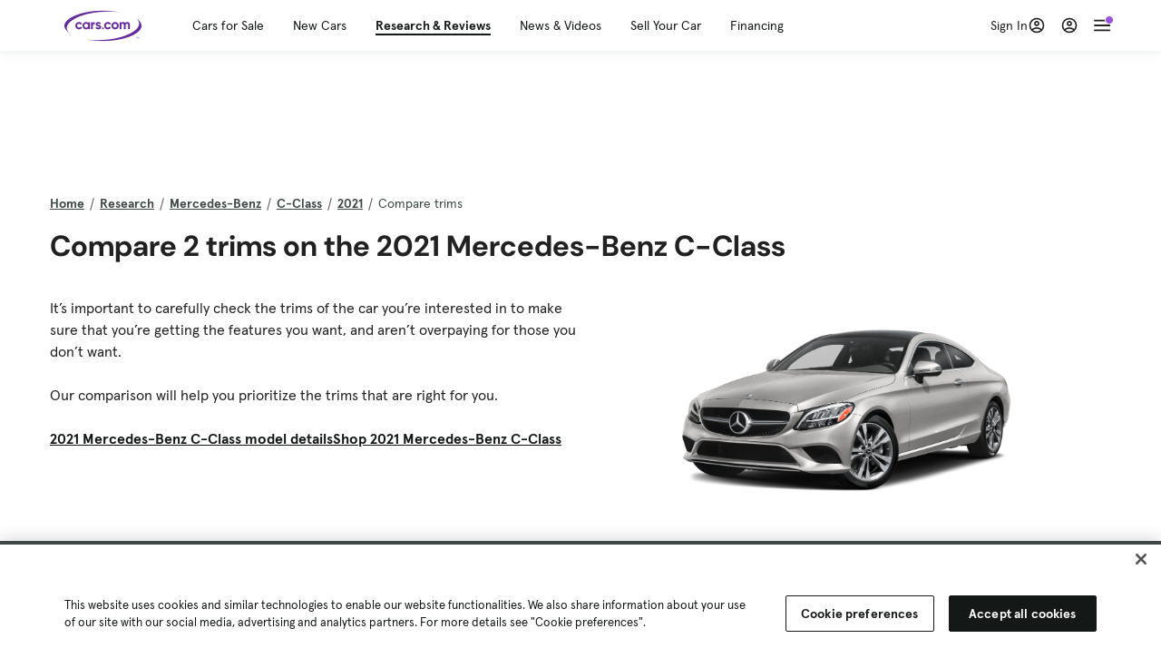

--- FILE ---
content_type: text/html; charset=utf-8
request_url: https://www.cars.com/research/mercedes_benz-c_class-2021/trims/
body_size: 111588
content:
<!DOCTYPE html>
<html lang="en" class="ep-theme-spark">
  <head>
    <meta charset="utf-8">
    <meta http-equiv="X-UA-Compatible" content="IE=edge">
    <meta name="viewport" content="width=device-width, initial-scale=1.0">
    <title>2021 Mercedes-Benz C-Class Trim Levels &amp; Configurations | Cars.com</title>
    <meta name="description" content="The 2021 Mercedes-Benz C-Class comes in 2 trim configurations costing $41,600 to $56,700. See what power, features, and amenities you’ll get for the money.
">
    
    <link rel="canonical" href="https://www.cars.com/research/mercedes_benz-c_class-2021/trims/">
    
    <meta property="og:site_name" content="Cars.com">
    <meta property="og:type" content="website">
    <meta property="og:title" content="2021 Mercedes-Benz C-Class Trim Levels &amp; Configurations | Cars.com">
    <meta property="og:url" content="https://www.cars.com/research/mercedes_benz-c_class-2021/trims/">
    <meta property="og:description" content="The 2021 Mercedes-Benz C-Class comes in 2 trim configurations costing $41,600 to $56,700. See what power, features, and amenities you’ll get for the money.
">
    <meta property="og:image" content="https://assets.carsdn.co/image/upload/f_auto,q_auto/v1685047778/Cars-PD_OG-IMG.webp">
    <meta property="fb:app_id" content="290349283473">
    <meta name="p:domain_verify" content="b882020c4f346c1c916b1412067e26f3">
    <link rel="manifest" href="/manifest.json">
    <link rel="apple-touch-icon" href="/images/favicon_1.png">

      <meta name="apple-itunes-app" content="app-id=353263352">


    <meta name="twitter:site" content="@carsdotcom">
    <meta name="twitter:card" content="summary_large_image">
    <meta name="twitter:title" content="2021 Mercedes-Benz C-Class Trim Levels &amp; Configurations | Cars.com">
    <meta name="twitter:description" content="The 2021 Mercedes-Benz C-Class comes in 2 trim configurations costing $41,600 to $56,700. See what power, features, and amenities you’ll get for the money.
">
    <meta name="twitter:image" content="https://assets.carsdn.co/image/upload/f_auto,q_auto/v1685047778/Cars-PD_OG-IMG.webp">

    <script type="application/ld+json">{"name":"Cars.com","url":"https://www.cars.com/","@type":"WebSite","@context":"http://www.schema.org"}</script>

      <style>
@layer legacy-spark{a,abbr,acronym,address,applet,article,aside,audio,b,big,blockquote,body,button,canvas,caption,center,cite,code,dd,del,details,dfn,div,dl,dt,em,embed,fieldset,figcaption,figure,footer,form,h1,h2,h3,h4,h5,h6,header,hgroup,html,i,iframe,img,ins,kbd,label,legend,li,main,mark,menu,nav,object,ol,output,p,pre,q,ruby,s,samp,section,small,span,strike,strong,sub,summary,sup,table,tbody,td,tfoot,th,thead,time,tr,tt,u,ul,var,video{border:0;font-weight:400;margin:0;padding:0;vertical-align:baseline}article,aside,details,figcaption,figure,footer,header,hgroup,main,menu,nav,section{display:block}body{line-height:1}ol,ul{list-style:none}blockquote,q{quotes:none}blockquote:after,blockquote:before,q:after,q:before{content:"";content:none}table{border-collapse:collapse;border-spacing:0}}.sds-checkbox,.sds-radio{display:inline;position:relative}.sds-checkbox:after,.sds-radio:after{content:"\a";white-space:pre}.sds-checkbox+.sds-checkbox,.sds-checkbox+.sds-radio,.sds-radio+.sds-checkbox,.sds-radio+.sds-radio{margin-top:16px}.sds-checkbox .sds-input,.sds-radio .sds-input{height:20px;left:0;opacity:0;position:absolute;top:0;width:20px}.sds-checkbox .sds-input+.sds-label,.sds-checkbox .sds-input+.sds-legend,.sds-radio .sds-input+.sds-label,.sds-radio .sds-input+.sds-legend{-webkit-user-select:none;-moz-user-select:none;user-select:none}.sds-checkbox .sds-input+.sds-label:before,.sds-checkbox .sds-input+.sds-legend:before,.sds-radio .sds-input+.sds-label:before,.sds-radio .sds-input+.sds-legend:before{border:1px solid #bdbdbd;content:"";height:20px;left:0;position:absolute;top:-.1em;width:20px}.sds-checkbox .sds-input:disabled+.sds-label,.sds-checkbox .sds-input:disabled+.sds-legend,.sds-radio .sds-input:disabled+.sds-label,.sds-radio .sds-input:disabled+.sds-legend{cursor:not-allowed;opacity:.4}.sds-checkbox .sds-input.error+.sds-label:before,.sds-checkbox .sds-input.error+.sds-legend:before,.sds-radio .sds-input.error+.sds-label:before,.sds-radio .sds-input.error+.sds-legend:before{border-color:#c10}.sds-checkbox .sds-input:focus+.sds-label:before,.sds-checkbox .sds-input:focus+.sds-legend:before,.sds-radio .sds-input:focus+.sds-label:before,.sds-radio .sds-input:focus+.sds-legend:before{box-shadow:0 0 0 2px #00bfde}.sds-checkbox .sds-input+.sds-label:after,.sds-checkbox .sds-input+.sds-legend:after,.sds-radio .sds-input+.sds-label:after,.sds-radio .sds-input+.sds-legend:after{border:3px solid #000;border-left:0;border-top:0;content:"";height:12px;left:7px;opacity:0;position:absolute;top:1px;transform:rotate(45deg);width:7px}.sds-inverse .sds-checkbox .sds-input+.sds-label:after,.sds-inverse .sds-checkbox .sds-input+.sds-legend:after,.sds-inverse .sds-radio .sds-input+.sds-label:after,.sds-inverse .sds-radio .sds-input+.sds-legend:after{border-color:#fff}.sds-checkbox .sds-input:checked+.sds-label:after,.sds-checkbox .sds-input:checked+.sds-legend:after,.sds-radio .sds-input:checked+.sds-label:after,.sds-radio .sds-input:checked+.sds-legend:after{opacity:1}.sds-checkbox .sds-label,.sds-checkbox .sds-legend,.sds-radio .sds-label,.sds-radio .sds-legend{cursor:pointer;margin:0;padding:0 0 0 32px;position:relative}.sds-checkbox .error~.sds-label,.sds-checkbox .error~.sds-legend,.sds-radio .error~.sds-label,.sds-radio .error~.sds-legend{color:#c10}.sds-checkbox:focus,.sds-radio:focus{outline:2px solid Highlight}@media(-webkit-min-device-pixel-ratio:0){.sds-checkbox:focus,.sds-radio:focus{outline-color:-webkit-focus-ring-color;outline-style:auto}}.sds-template-3-col,.sds-template-filters,.sds-template-sidebar,.sds-template-sidebar-tight{max-width:1170px}@media (min-width:768px){.sds-template-3-col,.sds-template-filters,.sds-template-sidebar,.sds-template-sidebar-tight{margin:0 auto}}@media (min-width:980px){.sds-template-3-col,.sds-template-filters,.sds-template-sidebar,.sds-template-sidebar-tight{display:grid}}html{box-sizing:border-box;height:100%;width:100%}*,:after,:before{box-sizing:inherit;-webkit-font-smoothing:antialiased;-moz-osx-font-smoothing:grayscale}body{color:#212121;font-size:16px;font-style:normal;font-weight:400;line-height:1.5}body,button,code,em,input,keygen,select,textarea{font-family:Inter var,Helvetica,Arial,sans-serif}img{max-width:100%}a{color:#b0c}a:hover{color:#532380}.sds-inverse a{color:#fff;text-decoration:underline}.sds-inverse a:hover{color:#fff}p{max-width:65ch}@media (min-width:768px){p{max-width:30em}}em{font-style:italic}strong{font-weight:700}.sds-template-sidebar{grid-template-columns:repeat(12,1fr);grid-gap:16px;grid-template-areas:"content content content content content content content content . aside aside aside"}.sds-template-sidebar__content{-ms-grid-column:1;-ms-grid-row:1;-ms-grid-column-span:15;grid-area:content}.sds-template-sidebar-tight>.sds-template-sidebar__content{-ms-grid-column:1;-ms-grid-row:1;-ms-grid-column-span:17}.sds-template-3-col>.sds-template-sidebar__content{-ms-grid-column:7;-ms-grid-row:1;-ms-grid-column-span:11}.sds-template-filters>.sds-template-sidebar__content{-ms-grid-column:7;-ms-grid-row:1;-ms-grid-column-span:17}.sds-template-sidebar__aside{-ms-grid-column:19;-ms-grid-row:1;-ms-grid-column-span:5;grid-area:aside}.sds-template-sidebar-tight>.sds-template-sidebar__aside{-ms-grid-column:19;-ms-grid-row:1;-ms-grid-column-span:5}.sds-template-3-col>.sds-template-sidebar__aside,.sds-template-filters>.sds-template-sidebar__aside{-ms-grid-column:1;-ms-grid-row:1;-ms-grid-column-span:5}.sds-template-sidebar-tight{grid-template-columns:repeat(12,1fr);grid-gap:16px;grid-template-areas:"content content content content content content content content content aside aside aside"}.sds-template-sidebar-tight__content{-ms-grid-column:1;-ms-grid-row:1;-ms-grid-column-span:15;grid-area:content}.sds-template-sidebar-tight>.sds-template-sidebar-tight__content{-ms-grid-column:1;-ms-grid-row:1;-ms-grid-column-span:17}.sds-template-3-col>.sds-template-sidebar-tight__content{-ms-grid-column:7;-ms-grid-row:1;-ms-grid-column-span:11}.sds-template-filters>.sds-template-sidebar-tight__content{-ms-grid-column:7;-ms-grid-row:1;-ms-grid-column-span:17}.sds-template-sidebar-tight__aside{-ms-grid-column:19;-ms-grid-row:1;-ms-grid-column-span:5;grid-area:aside}.sds-template-sidebar-tight>.sds-template-sidebar-tight__aside{-ms-grid-column:19;-ms-grid-row:1;-ms-grid-column-span:5}.sds-template-3-col>.sds-template-sidebar-tight__aside,.sds-template-filters>.sds-template-sidebar-tight__aside{-ms-grid-column:1;-ms-grid-row:1;-ms-grid-column-span:5}.sds-template-3-col{grid-template-columns:repeat(12,1fr);grid-gap:16px;grid-template-areas:"aside aside aside content content content content content content sidebar sidebar sidebar"}.sds-template-3-col__content{-ms-grid-column:1;-ms-grid-row:1;-ms-grid-column-span:15;grid-area:content}.sds-template-sidebar-tight>.sds-template-3-col__content{-ms-grid-column:1;-ms-grid-row:1;-ms-grid-column-span:17}.sds-template-3-col>.sds-template-3-col__content{-ms-grid-column:7;-ms-grid-row:1;-ms-grid-column-span:11}.sds-template-filters>.sds-template-3-col__content{-ms-grid-column:7;-ms-grid-row:1;-ms-grid-column-span:17}.sds-template-3-col__aside{-ms-grid-column:19;-ms-grid-row:1;-ms-grid-column-span:5;grid-area:aside}.sds-template-sidebar-tight>.sds-template-3-col__aside{-ms-grid-column:19;-ms-grid-row:1;-ms-grid-column-span:5}.sds-template-3-col>.sds-template-3-col__aside,.sds-template-filters>.sds-template-3-col__aside{-ms-grid-column:1;-ms-grid-row:1;-ms-grid-column-span:5}.sds-template-3-col__sidebar{-ms-grid-column:19;-ms-grid-row:1;-ms-grid-column-span:5;grid-area:sidebar}.sds-template-filters{grid-template-columns:repeat(12,1fr);grid-gap:16px;grid-template-areas:"aside aside aside content content content content content content content content content"}.sds-template-filters__content{-ms-grid-column:1;-ms-grid-row:1;-ms-grid-column-span:15;grid-area:content}.sds-template-sidebar-tight>.sds-template-filters__content{-ms-grid-column:1;-ms-grid-row:1;-ms-grid-column-span:17}.sds-template-3-col>.sds-template-filters__content{-ms-grid-column:7;-ms-grid-row:1;-ms-grid-column-span:11}.sds-template-filters>.sds-template-filters__content{-ms-grid-column:7;-ms-grid-row:1;-ms-grid-column-span:17}.sds-template-filters__aside{-ms-grid-column:19;-ms-grid-row:1;-ms-grid-column-span:5;grid-area:aside}.sds-template-sidebar-tight>.sds-template-filters__aside{-ms-grid-column:19;-ms-grid-row:1;-ms-grid-column-span:5}.sds-template-3-col>.sds-template-filters__aside,.sds-template-filters>.sds-template-filters__aside{-ms-grid-column:1;-ms-grid-row:1;-ms-grid-column-span:5}.sds-template-hero-primary{padding-top:0}.visually-hidden:not(:focus):not(:active){clip-path:inset(50%);height:1px;overflow:hidden;position:absolute;white-space:nowrap;width:1px}.sds-author{border-color:#e6e6e6;border-style:solid none;border-width:1px;display:flex;flex-wrap:wrap;padding:16px 0}@media (min-width:980px){.sds-author{padding:24px 0}}.sds-author__figure{align-items:flex-start;display:flex}@media (min-width:504px){.sds-author__figure{align-items:center}}.sds-author__figure .sds-headshot{border:4px solid #e6e6e6;flex-grow:0}.sds-author__byline{align-self:center;margin-left:16px}.sds-author__caption{display:none;font-size:14px;width:100%}@media (min-width:980px){.sds-author__caption{display:block;margin-top:16px}}.sds-author__caption a{color:#b0c;white-space:nowrap}.sds-author__caption a:hover{color:#532380}.sds-drawer{align-items:center;display:flex;position:relative}.sds-social-share__label{color:#212121;font-size:16px;font-weight:400}.sds-social-share__label+.sds-drawer__item{margin-left:8px}.sds-inverse .sds-social-share__label{color:currentColor}.sds-drawer__item{transform:translateY(0) translateZ(0)}.sds-drawer__item+.sds-drawer-extra,.sds-drawer__item+.sds-drawer__item{margin-left:8px}.sds-drawer__item span{display:none}.sds-drawer__item--trigger{cursor:pointer}.sds-social-share--twitter .sds-button--icon,.sds-social-share--twitter [href].sds-button--icon[href]:hover{background-color:#55acee}.sds-social-share--twitter .sds-button--icon svg,.sds-social-share--twitter [href].sds-button--icon[href]:hover svg{fill:#fff;stroke:none}.sds-social-share--facebook .sds-button--icon,.sds-social-share--facebook [href].sds-button--icon[href]:hover{background-color:#1778f2}.sds-social-share--facebook .sds-button--icon svg,.sds-social-share--facebook [href].sds-button--icon[href]:hover svg{fill:#fff;stroke:none}.sds-social-share--pinterest .sds-button--icon,.sds-social-share--pinterest [href].sds-button--icon[href]:hover{background-color:#dc4e41}.sds-social-share--pinterest .sds-button--icon svg,.sds-social-share--pinterest [href].sds-button--icon[href]:hover svg{fill:#fff;stroke:none}.sds-drawer-extra{position:relative}.sds-drawer-extra__items{background-color:#fff;border:1px solid #e6e6e6;display:none;left:50%;padding:32px 16px 16px;position:absolute;transform:translateY(8px) translateX(-50%);z-index:9999}.sds-drawer-extra__items:before{background-color:#fff;border-color:#e6e6e6;border-style:solid solid none none;border-width:1px;content:"";height:12px;left:50%;position:absolute;top:0;transform:rotate(-45deg) translateX(0) translateY(-10px);width:12px}.sds-drawer-extra__items .js-close{cursor:pointer;display:block;position:absolute;right:8px;top:8px}.sds-drawer-extra__items .js-close svg{stroke:#555}.sds-drawer--expanded .sds-drawer-extra__items{display:flex}button{background-color:transparent}.sds-button,.sds-button--dense,.sds-button--fluid,.sds-button--medium,.sds-button--secondary,.sds-button--secondary-dense,.sds-button--secondary-fluid,.sds-button--secondary-medium{align-items:center;-webkit-appearance:none;-moz-appearance:none;appearance:none;border-radius:6px;box-shadow:none;box-sizing:border-box;cursor:pointer;display:inline-flex;font-weight:700;justify-content:center;line-height:16px;margin:0 auto;outline:none;text-align:center;text-decoration:none;vertical-align:middle;white-space:nowrap;-webkit-tap-highlight-color:rgba(0,0,0,0)}@media (min-width:504px){.sds-button,.sds-button--dense,.sds-button--fluid,.sds-button--medium,.sds-button--secondary,.sds-button--secondary-dense,.sds-button--secondary-fluid,.sds-button--secondary-medium{margin:0}}.sds-button--dense:hover,.sds-button--fluid:hover,.sds-button--medium:hover,.sds-button--secondary-dense:hover,.sds-button--secondary-fluid:hover,.sds-button--secondary-medium:hover,.sds-button--secondary:hover,.sds-button:hover{text-decoration:none}.sds-button--dense:focus,.sds-button--fluid:focus,.sds-button--medium:focus,.sds-button--secondary-dense:focus,.sds-button--secondary-fluid:focus,.sds-button--secondary-medium:focus,.sds-button--secondary:focus,.sds-button:focus{box-shadow:inset 0 0 0 2px #00bfde;outline:none}.sds-button--dense:disabled,.sds-button--fluid:disabled,.sds-button--medium:disabled,.sds-button--secondary-dense:disabled,.sds-button--secondary-fluid:disabled,.sds-button--secondary-medium:disabled,.sds-button--secondary:disabled,.sds-button:disabled{cursor:not-allowed;opacity:.4}.sds-button,.sds-button--dense,.sds-button--fluid,.sds-button--medium,.sds-button--secondary,.sds-button--secondary-dense,.sds-button--secondary-fluid,.sds-button--secondary-medium{font-size:16px;height:56px;max-width:250px;padding:0 32px;width:80%}@media (min-width:768px){.sds-button,.sds-button--dense,.sds-button--fluid,.sds-button--medium,.sds-button--secondary,.sds-button--secondary-dense,.sds-button--secondary-fluid,.sds-button--secondary-medium{margin:0;width:auto}}.sds-button--medium,.sds-button--secondary-medium{font-size:14px;height:40px;padding:0 32px}.sds-button--dense,.sds-button--secondary-dense{font-size:14px;height:32px;line-height:.9;padding:8px 16px;width:auto}.sds-button--fluid,.sds-button--secondary-fluid{border-radius:0;max-width:none;width:100%}.sds-button,.sds-button--dense,.sds-button--fluid,.sds-button--medium{background:transparent;background-color:#532380;border:0;color:#fff;transition:background-color .25s ease}.sds-button--dense:visited,.sds-button--fluid:visited,.sds-button--medium:visited,.sds-button:visited{color:#fff}.sds-button--dense:hover,.sds-button--fluid:hover,.sds-button--medium:hover,.sds-button:hover{background:transparent;background-color:#250858;color:#fff;text-decoration:none}.sds-button--dense:active,.sds-button--fluid:active,.sds-button--medium:active,.sds-button:active{background-color:#250858}.sds-inverse .sds-button,.sds-inverse .sds-button--dense,.sds-inverse .sds-button--dense:hover,.sds-inverse .sds-button--fluid,.sds-inverse .sds-button--fluid:hover,.sds-inverse .sds-button--medium,.sds-inverse .sds-button--medium:hover,.sds-inverse .sds-button:hover{background-color:#fff;color:#212121;text-decoration:none}.sds-button--secondary,.sds-button--secondary-dense,.sds-button--secondary-fluid,.sds-button--secondary-medium{background-color:transparent;border:2px solid #532380;color:#532380;transition:background-color .25s ease,color .25s ease,border-color .25s ease}.sds-button--secondary-dense:visited,.sds-button--secondary-fluid:visited,.sds-button--secondary-medium:visited,.sds-button--secondary:visited{color:#532380}.sds-button--secondary-dense:hover,.sds-button--secondary-fluid:hover,.sds-button--secondary-medium:hover,.sds-button--secondary:hover{background-color:#250858;border:2px solid #532380;color:#fff}.sds-button--secondary-dense:disabled,.sds-button--secondary-fluid:disabled,.sds-button--secondary-medium:disabled,.sds-button--secondary:disabled,.sds-button--secondary:disabled:hover{background-color:#fff;color:#532380}.sds-button--secondary-dense:focus,.sds-button--secondary-fluid:focus,.sds-button--secondary-medium:focus,.sds-button--secondary:focus,.sds-button--secondary:focus:disabled,.sds-button--secondary:focus:hover{border-color:#00bfde;box-shadow:none}.sds-inverse .sds-button--secondary,.sds-inverse .sds-button--secondary-dense,.sds-inverse .sds-button--secondary-fluid,.sds-inverse .sds-button--secondary-medium{background-color:rgba(0,0,0,.5);border-color:#fff;color:#fff}.sds-inverse .sds-button--secondary-dense:hover,.sds-inverse .sds-button--secondary-fluid:hover,.sds-inverse .sds-button--secondary-medium:hover,.sds-inverse .sds-button--secondary:hover{background-color:#fff;color:#212121}.sds-button--link{color:#b0c;cursor:pointer;font-size:inherit}.sds-button--link:hover{color:#532380;text-decoration:underline}.sds-inverse .sds-button--link,.sds-inverse .sds-button--link:hover{color:#fff;text-decoration:underline}.sds-caption{color:#212121;font-size:14px;font-weight:400;line-height:1.25;margin:24px 0 0;max-width:65ch;padding:0}@media (min-width:768px){.sds-caption{max-width:30em}}.sds-caption__credit{border:1px #e6e6e6;border-top-style:solid;color:#959595;display:block;font-size:12px;font-style:normal;font-weight:400;line-height:1.13;margin:8px 0 0;padding:8px 0 0}@media (min-width:768px){.sds-caption__credit{display:block;font-size:12px}}.sds-inverse .sds-caption{color:currentColor}.sds-inverse .sds-caption__credit{color:#959595}.sds-card{max-width:1170px;padding-bottom:2px;position:relative}.sds-card .sds-card__save{background:#fff;border:1px solid #bdbdbd;height:24px;min-height:24px;min-width:24px;position:absolute;right:12px;top:12px;width:24px;z-index:1}.sds-card .sds-card__save[href]:hover{background:#fff}.sds-card .sds-card__save.saved .sds-icon--line,.sds-card .sds-card__save[href]:hover .sds-icon--line{fill:#b0c;stroke:none}.sds-card .sds-card__save svg{height:12px;stroke:#212121;width:12px}@media (min-width:768px){.sds-card .sds-card__save{right:16px;top:16px}}.sds-card .sds-card__save:hover:not(.saved) svg{animation-duration:.6s;animation-iteration-count:infinite;animation-name:favorite-heartbeat;animation-timing-function:cubic-bezier(.28,.84,.42,1)}@keyframes favorite-heartbeat{0%{transform:scale(1) translateY(0)}10%{transform:scale(1.1,.9) translateY(0)}30%{transform:scale(.9,1.1) translateY(-1px)}50%{transform:scale(1.05,.95) translateY(0)}57%{transform:scale(1) translateY(-1px)}64%{transform:scale(1) translateY(0)}to{transform:scale(1) translateY(0)}}.sds-card--news .sds-card__save{right:24px;top:24px}@media (min-width:768px){.sds-card--news .sds-card__save{right:16px;top:16px}}.sds-card__link{background-color:#fff;display:flex;padding:16px}.sds-card__link:visited{background-color:#ede9f2}@media (min-width:768px){.sds-card__link{flex-direction:column;padding:0 0 16px}}.sds-card__link:hover{text-decoration:none}.sds-card__link:hover .sds-card__title{color:#532380;text-decoration:underline}.sds-card--news .sds-card__link{padding:16px}@media (min-width:768px){.sds-card--news .sds-card__link{padding:0 0 16px}}.sds-card__media{flex:0 0 101px;margin-right:8px}@media (min-width:768px){.sds-card__media{flex:0 0 auto;margin-bottom:16px;margin-right:0}}.sds-card__media img{display:inline-block;min-width:100%}.sds-card--news .sds-card__media{margin:0;order:2}@media (min-width:768px){.sds-card--news .sds-card__media{margin-bottom:16px;order:0}.sds-card--research .sds-card__photo{margin:16px 16px 0}}.sds-card--news .sds-card__desc{order:1}@media (min-width:768px){.sds-card--news .sds-card__desc{order:0}.sds-card__desc{padding:0 16px}}.sds-card__header{color:#212121}.sds-card__label{font-size:12px}.sds-card__label:hover{text-decoration:none}@media (min-width:768px){.sds-card__label{font-size:14px;margin-bottom:4px}}.sds-card--news .sds-card__label{text-transform:uppercase}.sds-card__title{font-size:14px;line-height:1.25;padding-right:32px}@media (min-width:768px){.sds-card__title{font-size:16px}}@media (min-width:980px){.sds-card__title{font-size:20px}}.sds-card--news .sds-card__title:after{display:none}@media (min-width:768px){.sds-card--news .sds-card__title:after{display:block}}.sds-card__mileage{display:block;font-size:11px;margin-top:4px}@media (min-width:768px){.sds-card__mileage{font-size:14px}}.sds-card__pricing{align-items:center;color:#212121;display:flex;flex-wrap:wrap;margin:4px 0 8px}.sds-card__price{font-size:18px;font-weight:700;margin-right:8px}@media (min-width:768px){.sds-card__price{font-size:20px}}@media (min-width:980px){.sds-card__price{font-size:24px}}.sds-card__priceinfo{font-size:12px;line-height:1.5}@media (min-width:768px){.sds-card__priceinfo{font-size:14px}}@media (min-width:980px){.sds-card__priceinfo{font-size:16px}}.sds-card--research .sds-card__priceinfo{border:0;padding:0}.sds-card__priceinfo--mod{color:#555;font-style:italic}.sds-card__extra{display:block;font-size:11px;white-space:nowrap}@media (min-width:360px){.sds-card__extra{display:inline}}.sds-card__badges{display:inline-flex;flex-wrap:wrap;margin:-8px 0 0 -8px;width:calc(100% - 8px)}.sds-card__badges>.sds-badge{margin:8px 0 0 8px}.sds-card--news .sds-author{border:0;color:#212121;padding:8px 0 0}.sds-card--news .sds-author .sds-author__figure img{display:none}@media (min-width:768px){.sds-card--news .sds-author .sds-author__figure img{display:block}}.sds-card--news .sds-author .author-title{display:none}@media (min-width:768px){.sds-card--news .sds-author .author-title{display:block}}.sds-card--news .sds-author .sds-author__caption{margin:0}@media (min-width:768px){.sds-card--news .sds-author .sds-author__caption{margin-left:16px}}.sds-cards-full .sds-card__link{flex-direction:column;padding:0 0 16px}.sds-cards-full .sds-card__media{flex:0 0 auto;margin-bottom:16px;margin-right:0}.sds-cards-full .sds-card__desc{padding:0 16px}.sds-cards-full .sds-card__label{font-size:12px}.sds-cards-full .sds-card__title{font-size:16px}.sds-cards-full .sds-card__pricing{align-items:center;flex-direction:row}.sds-cards-full .sds-card__price{font-size:20px}.sds-checkbox .sds-input+.sds-label:before,.sds-checkbox .sds-input+.sds-legend:before{border-radius:4px}.sds-checkbox .sds-input+.sds-label:after,.sds-checkbox .sds-input+.sds-legend:after{top:1px}.sds-checkbox .sds-input:checked+.sds-label:before,.sds-checkbox .sds-input:checked+.sds-legend:before{background-color:#212121;border-color:#212121}.sds-inverse .sds-checkbox .sds-input:checked+.sds-label:before,.sds-inverse .sds-checkbox .sds-input:checked+.sds-legend:before{background-color:#fff;border-color:#fff}.sds-checkbox .sds-input:checked+.sds-label:after,.sds-checkbox .sds-input:checked+.sds-legend:after{border-color:#fff}.sds-inverse .sds-checkbox .sds-input:checked+.sds-label:after,.sds-inverse .sds-checkbox .sds-input:checked+.sds-legend:after{border-color:#212121}@media (min-width:768px){.sds-container{margin:0 auto}}.sds-card,.sds-container--card,.sds-container--card-actions{background-color:#fff;border:1px solid #e6e6e6;box-shadow:inset 0 -2px 0 0 #e6e6e6;max-width:1170px}.sds-card:hover,.sds-container--card-actions:hover,.sds-container--card:hover{border-color:#bdbdbd;box-shadow:inset 0 -2px 0 0 #bdbdbd}.sds-container--card-actions{display:flex;flex-direction:column;justify-content:space-between;padding-bottom:2px}.sds-container--card-actions .sds-container__actions{border-top:1px solid #e6e6e6;display:flex;flex:0 1 auto;margin-top:auto}.sds-container--card-actions .sds-container__actions>*{flex:1;width:50%}.sds-container--card-actions .sds-container__actions>:not(:first-child){border-left:1px solid #e6e6e6}.sds-container--card-actions .sds-container__actions .sds-button--fluid{background-color:#fff;color:#b0c;font-weight:400}.sds-container--card-actions .sds-container__actions .sds-button--fluid:hover{background-color:#fff;color:#532380;text-decoration:underline}.sds-container--sponsored{border:1px solid #d6d6d6;min-height:32px;padding:30px 16px 16px;position:relative}.sds-container--sponsored .ad-badge{background-color:#0a0a0a;color:#fff;font-size:12px;font-weight:700;left:0;padding:2px 6px;position:absolute;text-align:center;top:0}.sds-container__content{padding:16px}.sds-disclaimer{color:#555;display:block;font-size:11px;line-height:1.25}.sds-inverse .sds-disclaimer{color:#959595}.sds-disclaimer p{max-width:85ch}@media (min-width:768px){.sds-disclaimer p{max-width:35em}}.sds-disclaimer p+p{margin-top:1em}.sds-input-container--dropdown .sds-text-field{cursor:pointer;position:relative;z-index:2}@supports(-moz-appearance:none){.sds-input-container--dropdown .sds-text-field{text-indent:-2px}}.sds-input-container--dropdown .sds-text-field__icon{fill:none;position:absolute;right:16px;stroke:#212121;stroke-linecap:round;stroke-linejoin:round;stroke-width:2;top:50%;transform:translateY(-50%);z-index:1}@media (-ms-high-contrast:none),screen and (-ms-high-contrast:active){.sds-input-container--dropdown .sds-text-field__icon{display:none}}.sds-filter-contain{align-items:center;display:flex;flex-wrap:wrap}.sds-filter{cursor:pointer;height:44px;margin:0 12px 0 0}.sds-filter,.sds-filter>span{align-items:center;display:inline-flex;justify-content:space-between}.sds-filter>span{background-color:#e6e6e6;border-radius:4px;color:#212121;font-size:14px;height:32px;line-height:32px;padding:0 8px}.sds-filter>span>span{height:14px;line-height:1}.sds-filter.active>span,.sds-filter:hover>span{background-color:#555;color:#fff}.sds-filter.active:hover>span{color:#fff}.sds-filter .sds-icon{align-items:center;display:none;fill:none;justify-content:center;line-height:32px;margin-right:8px;stroke:#212121;stroke-linecap:round;stroke-linejoin:round;stroke-width:2}.sds-filter .sds-icon svg{stroke:#212121}.sds-filter--applied .sds-icon svg{stroke:#555}.sds-filter:hover .sds-icon svg{stroke:#fff}.sds-filter--applied .sds-icon,.sds-filter.active .sds-icon{display:inline-flex}.sds-filter.active .sds-icon svg{stroke:#fff}.sds-filter__clearall{font-size:14px;white-space:nowrap}.sds-field-group--melded{background-color:#bdbdbd;border:1px solid #bdbdbd;border-radius:6px;display:grid;overflow:hidden;width:100%}.sds-field-group--melded .sds-field{max-width:none}.sds-field-group--melded .sds-input-container{border:0;border-radius:0;max-width:none}.sds-heading--1,.sds-heading--2,.sds-heading--3,.sds-heading--display{font-family:Sharp Sans Display\ 1,Helvetica,Arial,sans-serif}.sds-heading--1,.sds-heading--2,.sds-heading--3,.sds-heading--4,.sds-heading--5,.sds-heading--6,.sds-heading--7{color:#212121}.inverse .sds-heading--1,.inverse .sds-heading--2,.inverse .sds-heading--3,.inverse .sds-heading--4,.inverse .sds-heading--5,.inverse .sds-heading--6,.inverse .sds-heading--7{color:#fff}.inverse .sds-heading__highlight{color:#00bfde}.sds-heading--display{font-size:32px;line-height:1.1}@media (min-width:768px){.sds-heading--display{font-size:42px}}@media (min-width:980px){.sds-heading--display{font-size:48px}}.sds-heading--1{font-size:30px;line-height:1.1}@media (min-width:768px){.sds-heading--1{font-size:38px}}@media (min-width:980px){.sds-heading--1{font-size:42px}}.sds-heading--2{font-size:24px;line-height:1.1}@media (min-width:768px){.sds-heading--2{font-size:32px}}@media (min-width:980px){.sds-heading--2{font-size:36px}}.sds-heading--3{font-size:20px;line-height:1.1}@media (min-width:768px){.sds-heading--3{font-size:28px}}@media (min-width:980px){.sds-heading--3{font-size:30px}}.sds-heading--4{font-size:18px;font-weight:700;line-height:1.25}@media (min-width:768px){.sds-heading--4{font-size:24px}}.sds-heading--5{font-size:18px;font-weight:700;line-height:1.25}@media (min-width:768px){.sds-heading--5{font-size:20px}}.sds-heading--6{font-size:18px}.sds-heading--6,.sds-heading--7{font-weight:700;line-height:1.25}.sds-heading--7{font-size:16px}.sds-brick:after{background-color:#00bfde;content:"";display:block;height:4px;margin:16px 0;width:40px}.sds-headshot{border-radius:50%;width:64px}.sds-helper-text{color:#555;display:block;font-size:14px;margin:8px 0 0}.inverse .sds-helper-text{color:currentColor}.sds-helper-text--error,.sds-helper-text.error{color:#c10}.sds-hero--primary{height:200px}@media (min-width:768px){.sds-hero--primary{height:400px}}.sds-hero--secondary{height:125px}@media (min-width:768px){.sds-hero--secondary{height:250px}}.sds-hero--primary,.sds-hero--secondary{background-position:50%;background-size:cover}.sds-hero--primary .sds-page-section__container,.sds-hero--secondary .sds-page-section__container{align-items:center;display:flex;height:100%;padding:0 0 0 32px}@media (min-width:1224px){.sds-hero--primary .sds-page-section__container,.sds-hero--secondary .sds-page-section__container{padding:0}}.sds-hero--primary .sds-page-section__title,.sds-hero--secondary .sds-page-section__title{max-width:50%}@media (min-width:504px){.sds-hero--primary .sds-page-section__title,.sds-hero--secondary .sds-page-section__title{max-width:33%}}@media (min-width:768px){.sds-hero--primary .sds-page-section__title,.sds-hero--secondary .sds-page-section__title{max-width:25%}}.sds-hero--primary .sds-page-section__title span,.sds-hero--secondary .sds-page-section__title span{background:rgba(33,33,33,.75);-webkit-box-decoration-break:clone;-ms-box-decoration-break:clone;-o-box-decoration-break:clone;box-decoration-break:clone;box-shadow:10px 0 0 rgba(33,33,33,.75),-10px 0 0 rgba(33,33,33,.75);color:#fff;display:inline;line-height:1.5;padding:.1rem 0}.sds-hero--top .sds-page-section__container{align-items:flex-start}.sds-hero--top .sds-page-section__container .sds-page-section__title{margin-top:2rem}@media (min-width:768px){.sds-hero--top .sds-page-section__container .sds-page-section__title{margin-top:3rem}}.sds-icon svg{fill:none;stroke:var(--sdsw-text-color);stroke-linecap:round;stroke-linejoin:round;stroke-width:2}.sds-icon--fill{fill:#212121}.sds-button--icon,.sds-icon--contain,.sds-icon--contain-line{align-items:center;background-color:#e6e6e6;border-radius:50%;box-sizing:border-box;display:flex;height:32px;justify-content:center;min-height:40px;min-width:40px;transition:transform .5s ease,background-color .1s ease;width:32px}.sds-button--icon svg,.sds-icon--contain svg,.sds-icon--contain-line svg{fill:#555;height:50%;transition:fill .1s ease;width:50%}.sds-button--icon .sds-icon--line,.sds-icon--contain .sds-icon--line,.sds-icon--contain-line .sds-icon--line{fill:none;height:auto;stroke:#212121;stroke:#555;stroke-linecap:round;stroke-linejoin:round;stroke-width:2;width:auto}.sds-icon--contain[href]:hover .sds-icon--line,[href].sds-button--icon:hover .sds-icon--line,[href].sds-icon--contain-line:hover .sds-icon--line{stroke:#e6e6e6}.sds-icon--contain-line{background-color:transparent;border:1px solid #e6e6e6}.sds-icon--contain-line svg{fill:#555}.sds-icon--contain--filled svg{fill:#212121}.sds-button--icon:hover,.sds-icon--contain-line:hover,.sds-icon--contain:hover{background-color:#e6e6e6}.sds-button--icon:hover svg,.sds-icon--contain-line:hover svg,.sds-icon--contain:hover svg{fill:#555}.js-close.sds-button--icon:hover,.js-close.sds-icon--contain-line:hover,.js-trigger.sds-button--icon:hover,.js-trigger.sds-icon--contain-line:hover,.sds-icon--contain.js-close:hover,.sds-icon--contain.js-trigger:hover,.sds-icon--contain[href]:hover,[href].sds-button--icon:hover,[href].sds-icon--contain-line:hover{background-color:#555;cursor:pointer}.js-close.sds-button--icon:hover svg,.js-close.sds-icon--contain-line:hover svg,.js-trigger.sds-button--icon:hover svg,.js-trigger.sds-icon--contain-line:hover svg,.sds-icon--contain.js-close:hover svg,.sds-icon--contain.js-trigger:hover svg,.sds-icon--contain[href]:hover svg,[href].sds-button--icon:hover svg,[href].sds-icon--contain-line:hover svg{stroke:#e6e6e6}.js-close.sds-button--icon:hover .sds-icon--line,.js-close.sds-icon--contain-line:hover .sds-icon--line,.js-trigger.sds-button--icon:hover .sds-icon--line,.js-trigger.sds-icon--contain-line:hover .sds-icon--line,.sds-icon--contain.js-close:hover .sds-icon--line,.sds-icon--contain.js-trigger:hover .sds-icon--line,.sds-icon--contain[href]:hover .sds-icon--line,[href].sds-button--icon:hover .sds-icon--line,[href].sds-icon--contain-line:hover .sds-icon--line{fill:none;stroke:#e6e6e6}.sds-field-group+.sds-field-group{margin-top:32px}.sds-form-header{color:#555;font-size:12px;margin:0 0 16px}.sds-field-group__title{margin-bottom:16px}.sds-field{display:flex;flex-direction:column;max-width:503px}.sds-field+.sds-field{margin-top:16px}.sds-field-legend{font-size:18px;font-weight:700;margin:0 0 16px}.sds-field-heading{font-size:16px;font-weight:700;margin:0 0 16px}.sds-form-footer .sds-button+.sds-button,.sds-form-footer .sds-button+.sds-button--secondary{margin-top:16px}@media (min-width:768px){.sds-form-footer .sds-button+.sds-button,.sds-form-footer .sds-button+.sds-button--secondary{margin-left:16px;margin-top:0}}.sds-field-row{display:flex;flex-direction:row;justify-content:space-between}.sds-field-col{display:block;width:100%}.sds-field-col--half{flex:1}.sds-field-col--half+.sds-field-col--half{margin-left:16px;margin-top:0}.sds-field>.sds-button{margin:0}.sds-field>.sds-button+.sds-button{margin:16px 0 0}@media (min-width:768px){.sds-field>.sds-button+.sds-button{margin:0 0 0 16px}}.sds-container{margin:0 auto;max-width:1170px}.sds-page-container{margin:0;max-width:none;padding:40px 0 0}@media (min-width:980px){.sds-page-container{padding:64px 0 0}@supports(display:flex){.sds-page-container{flex:1}}}.sds-page-section{margin:0 auto;max-width:1170px;padding:0 16px}.sds-page-section+.sds-page-section{margin-top:40px}@media (min-width:980px){.sds-page-section+.sds-page-section{margin-top:64px}}.sds-page-section:last-child{margin-bottom:40px}@media (min-width:980px){.sds-page-section:last-child{margin-bottom:64px}}@media (min-width:1186px){.sds-page-section{padding:0}}.sds-page-section--full,.sds-page-section--hero{background-color:#f2f2f2;max-width:none;padding:40px 0}@media (min-width:980px){.sds-page-section--full,.sds-page-section--hero{padding:64px 0}}.sds-page-section--full+.sds-page-section--full,.sds-page-section--full+.sds-page-section--hero,.sds-page-section--hero+.sds-page-section--full,.sds-page-section--hero+.sds-page-section--hero{margin-top:0}.sds-page-section--full:last-child,.sds-page-section--hero:last-child{margin-bottom:0;padding-bottom:0}.sds-page-section--full:last-child .sds-page-section__container,.sds-page-section--hero:last-child .sds-page-section__container{padding-bottom:40px}@media (min-width:980px){.sds-page-section--full:last-child .sds-page-section__container,.sds-page-section--hero:last-child .sds-page-section__container{padding-bottom:64px}}.sds-page-section--hr{border-top:1px solid #e6e6e6;padding:40px 16px 0}@media (min-width:1186px){.sds-page-section--hr{padding:40px 0 0}}@media (min-width:1186px)and (min-width:980px){.sds-page-section--hr{padding:64px 0 0}}.sds-page-section__container{margin:0 auto;max-width:1170px;padding:0 16px}@media (min-width:1186px){.sds-page-section__container{padding:0}}.sds-page-section__title--sub{margin-bottom:16px}.sds-page-section__title+.sds-page-section__title--sub{margin-top:8px}.sds-page-section__content+.sds-page-section__footer,.sds-page-section__header+.sds-page-section__content,.sds-page-section__title+.sds-page-section__content,.sds-page-section__title--sub+.sds-page-section__content{margin-top:32px}.sds-page-section--hero{background-color:#767676;padding-bottom:0;padding-top:0}.sds-page-section--hero:last-child .sds-page-section__container{padding-bottom:0}.sds-page-section--header .sds-page-section__header .sds-breadcrumb{margin:0 0 24px}.sds-link-pack{max-width:1170px}.sds-link-pack .sds-list{font-size:12px}@media (min-width:768px){.sds-link-pack .sds-list{-moz-column-count:2;column-count:2;-moz-column-gap:16px;column-gap:16px}}@media (min-width:980px){.sds-link-pack .sds-list{-moz-column-count:4;column-count:4}}.sds-link-pack .sds-list li{-moz-column-break-inside:avoid;break-inside:avoid-column;page-break-inside:avoid;margin-bottom:8px;padding:4px 0}.sds-link-pack .sds-list li+li{margin-top:0}.sds-link-pack .sds-list a{display:block;font-size:14px}.sds-link-pack__title{margin-bottom:16px}.sds-inverse .sds-link-pack__title{color:#fff}.sds-link-pack__reveal{margin-top:16px}.sds-link-pack__reveal .sds-reveal__summary{font-size:14px}.sds-list{list-style:none}.sds-list li+li{margin:16px 0 0}.sds-list--ordered,.sds-list--unordered{padding:0 0 0 24px}.sds-list--ordered li,.sds-list--unordered li{line-height:1.25}.sds-list--unordered li{position:relative}.sds-list--unordered li:before{background-color:#00bfde;border-radius:50%;content:"";height:.45em;left:-16px;position:absolute;top:.3em;width:.45em}.sds-list--ordered{list-style-type:decimal}.sds-noscroll{overflow:hidden;position:relative}.sds-modal{background-color:rgba(0,0,0,.65);display:none;height:100%;left:0;position:fixed;top:0;width:100%;z-index:9998}.sds-modal.sds-modal-visible{display:block}.sds-modal__content{background-color:#fff;border:1px solid #e6e6e6;display:flex;flex-direction:column;height:100vh;left:0;padding:0 0 32px;position:fixed;top:0;width:100%;z-index:9999}@media (min-width:737px){.sds-modal__content{height:auto;left:10%;left:50%;max-height:85vh;max-width:676px;min-height:214px;overflow-y:scroll;overflow-y:auto;top:10%;top:50%;transform:translate(-50%,-50%);width:70%}}.sds-modal__content-head{align-items:center;display:flex;height:40px;justify-content:space-between;min-height:40px;padding:0 32px;position:relative}.sds-modal__content-head .sds-icon--target{align-items:center;box-sizing:border-box;cursor:pointer;display:flex;height:40px;justify-content:center;padding:8px;position:absolute;right:0;top:0;width:40px;z-index:50}.sds-modal__content-head .sds-icon--target .sds-icon{height:24px;width:24px}.sds-modal__content-head .sds-icon--target svg{fill:none;stroke:#212121;stroke:#959595;stroke-linecap:round;stroke-linejoin:round;stroke-width:2}.sds-modal__content-head .sds-icon--target:hover{background-color:#f2f2f2}.sds-modal__content-head .sds-icon--target:hover svg{stroke:#555}.sds-modal__content-body{min-height:208px;overflow-y:auto;padding:0 32px;position:relative}.sds-modal__content-body::-webkit-scrollbar{-webkit-appearance:none}.sds-modal__content-body::-webkit-scrollbar-thumb{background-color:rgba(0,0,0,.5)}.sds-modal__title{margin:0 0 24px}.sds-modal__desc{margin:0 0 16px}.sds-modal--small .sds-modal__content{height:auto;left:50%;max-height:85vh;max-width:300px;min-height:212px;padding:0 0 16px;top:50%;transform:translate(-50%,-50%);width:70vw}@media (min-width:768px){.sds-modal--small .sds-modal__content{min-height:208px}}.sds-modal--small .sds-modal__content-body p{font-size:14px;line-height:1.25}.sds-notification{background-color:#fff;border:1px solid #e6e6e6;border-left:4px solid #5c707c;display:flex;padding:24px 16px;text-align:left}.sds-inverse .sds-notification{color:#212121}.sds-notification__icon svg{fill:none;stroke:#212121;stroke-linecap:round;stroke-linejoin:round;stroke-width:2}.sds-notification__content{margin-left:16px}.sds-notification__title{font-weight:700}.sds-notification__desc{margin:8px 0 0}.sds-inverse .sds-notification__desc a{color:#b0c;text-decoration:none}.sds-inverse .sds-notification__desc a:hover{text-decoration:underline}.sds-notification--error{border-left-color:#c10}.sds-notification--error svg{stroke:#c10}.sds-notification--success{border-left-color:#93a533}.sds-notification--success svg{stroke:#93a533}.sds-notification--warning{border-left-color:#dfa20b}.sds-notification--warning svg{stroke:#dfa20b}.sds-notification--information{border-left-color:#5c707c}.sds-notification--information svg{stroke:#5c707c}.sds-pagination,.sds-pagination__controls{text-align:center}.sds-pagination__controls>.sds-button{width:auto}.sds-pagination__controls>.sds-button:not(:first-child){margin:0 0 0 48px}.sds-pagination__list{display:flex;justify-content:center;margin:24px auto}.sds-pagination__item{align-items:center;border-radius:50%;display:inline-block;display:flex;height:34px;justify-content:center;min-height:34px;min-width:34px;width:34px}.sds-pagination__item.active{background-color:#f2f2f2}.sds-pagination__item+.sds-pagination__item{margin-left:8px}.sds-pagination__item a{align-items:center;display:flex;height:34px;justify-content:center;width:34px}.sds-pagination__results .sds-label,.sds-pagination__results .sds-legend{display:none}.sds-pagination__results select{-moz-appearance:none;-webkit-appearance:none;appearance:none;background:transparent;border:0;border-radius:0;color:#b0c;display:inline-block;font-size:16px}.sds-pagination__results select::-ms-expand{display:none}.sds-pagination__results select:hover{cursor:pointer}.sds-preview-module{align-items:flex-start;display:flex;flex-direction:column;padding:0;width:100%}.sds-preview-module:hover{text-decoration:none}.sds-preview-module--list{align-items:center;flex-direction:row}@media (min-width:504px){.sds-preview-module--list{align-items:flex-start;flex-direction:column;padding:0}}.sds-inverse .sds-preview-module{text-decoration:none}.sds-preview-module__media{margin:0 16px 16px 0;position:relative;width:100%}@media (min-width:768px){.sds-preview-module__media{display:block;margin:0 0 16px;position:relative}}.sds-preview-module__media:before{content:"";display:block;padding:66.6666666667% 0 0;width:100%}.sds-preview-module__media>.video-container,.sds-preview-module__media>img{bottom:0;left:0;-o-object-fit:cover;object-fit:cover;position:absolute;right:0;top:0}@media (min-width:768px){.sds-preview-module__media>.video-container,.sds-preview-module__media>img{display:block;height:100%;width:100%}}.sds-preview-module__title{color:#212121;font-size:18px;font-weight:600;line-height:1.1;margin:0 0 16px;max-width:100%;width:100%}a:hover .sds-preview-module__title{color:#532380;text-decoration:none}.sds-inverse a .sds-preview-module__title{color:#fff;text-decoration:none}.sds-preview-module__content{line-height:1.25}a .sds-preview-module__content{color:#212121}a .sds-preview-module__content,a:hover .sds-preview-module__content{text-decoration:none}.sds-preview-module--list .sds-preview-module__content{display:none}@media (min-width:504px){.sds-preview-module--list .sds-preview-module__content{display:block}}@media (min-width:768px){.sds-preview-module__content{color:#212121;display:block;margin:0 0 16px;width:100%}.sds-preview-module__content:last-child{margin-bottom:0}.sds-inverse .sds-preview-module__content{color:#fff}.sds-inverse a .sds-preview-module__content{text-decoration:none}}.sds-preview-module__more{white-space:nowrap}a .sds-preview-module__more{color:#b0c}a:hover .sds-preview-module__more{color:#532380;text-decoration:underline}.sds-inverse a .sds-preview-module__more{color:#fff;text-decoration:underline}.sds-inverse a:hover .sds-preview-module__more{color:#fff}@media (min-width:768px){.sds-preview-module__more{display:inline-block}}.sds-radio .sds-input+.sds-label:before,.sds-radio .sds-input+.sds-legend:before{border-radius:50%}.sds-radio .sds-input:checked+.sds-label:before,.sds-radio .sds-input:checked+.sds-legend:before{background-color:#fff;border-color:#212121;box-shadow:inset 0 0 0 5px #212121}.sds-inverse .sds-radio .sds-input:checked+.sds-label:before,.sds-inverse .sds-radio .sds-input:checked+.sds-legend:before{background-color:#212121;border-color:#fff;box-shadow:inset 0 0 0 5px #212121}.sds-radio .sds-input:checked:focus+.sds-label:before,.sds-radio .sds-input:checked:focus+.sds-legend:before{box-shadow:0 0 0 2px #00bfde,inset 0 0 0 5px #212121}.sds-radio .sds-input+.sds-label:after,.sds-radio .sds-input+.sds-legend:after{display:none}.sds-rating{align-items:center;display:flex;flex-wrap:wrap}.sds-rating__count{margin-right:4px}.sds-rating__wrapper{display:flex;margin-right:4px}.sds-rating__item{display:flex}.sds-rating__item svg{fill:none;height:16px;stroke:#212121;stroke:#532380;stroke-linecap:round;stroke-linejoin:round;stroke-width:2;width:16px}.sds-inverse .sds-rating__item svg{stroke:#fff}.sds-rating__item+.sds-rating__item{margin:0}.sds-rating__item.sds-icon--filled svg{fill:#532380}.sds-inverse .sds-rating__item.sds-icon--filled svg{fill:#fff}.sds-rating__item.sds-icon--half svg{fill:url(#linear)}.sds-rating--empty .sds-rating__item svg{stroke:#959595}.sds-rating__link{white-space:nowrap}.sds-rating+.sds-rating{margin-top:24px}.sds-rating--big .sds-rating__count{font-size:23px}.sds-rating--big .sds-rating__item svg{height:18px;width:18px}.sds-rating-breakdown>div{align-items:center;display:flex;height:40px;justify-content:space-between;padding:0 8px}.sds-rating-breakdown>div:nth-child(2n){background-color:#f2f2f2}.sds-reveal__summary{cursor:pointer;display:inline-block;margin:0 0 16px;padding:0 16px 0 0;white-space:nowrap}.sds-reveal__summary span{color:#b0c}.sds-inverse .sds-reveal__summary span{color:#fff;text-decoration:underline}.sds-reveal__summary:hover span{color:#532380;text-decoration:underline}.sds-inverse .sds-reveal__summary:hover span{color:#fff}.sds-reveal__summary::-webkit-details-marker{display:none}.sds-reveal__summary:focus{outline:0}.sds-reveal__summary svg{fill:none;margin:0 0 0 4px;stroke:#212121;stroke:#b0c;stroke-linecap:round;stroke-linejoin:round;stroke-width:2;transform:rotate(0) translateY(2px)}.sds-inverse .sds-reveal__summary svg{stroke:#fff}.sds-reveal__summary:hover svg{stroke:#532380}.sds-inverse .sds-reveal__summary:hover svg{stroke:#fff}.sds-reveal[open] .sds-reveal__summary svg{transform:rotate(180deg) translateY(-2px)}.sds-reveal__content{box-sizing:border-box;padding:0 16px 0 0}.sds-reveal__content .sds-checkbox .sds-label:before,.sds-reveal__content .sds-checkbox .sds-legend:before{top:-.05em}.sds-reveal__hidden{display:none}.sds-reveal__hidden.expanded{display:block}.sds-reveal__ellipses.expanded{display:none}.sds-reveal__expand{margin-top:16px}.sds-reveal__expand svg{margin-left:4px;stroke:#b0c}.sds-reveal__expand:hover svg{stroke:#532380}.sds-reveal__expand.expanded svg{transform:rotate(180deg)}.sds-separator{border:0;border-bottom:1px solid #e6e6e6;clear:both;margin:20px 0}.sds-slider__items{display:flex;overflow-x:scroll;padding-bottom:16px;scroll-padding:50%;scroll-snap-type:x mandatory;scrollbar-color:#959595 transparent}@media (min-width:768px){.sds-slider__items{overflow-x:auto}}.sds-slider__items::-webkit-scrollbar{height:8px;width:11px}.sds-slider__items::-webkit-scrollbar-track{background:transparent}.sds-slider__items::-webkit-scrollbar-thumb{background-color:#959595;border-radius:6px}.sds-slider__items:focus{outline:2px solid Highlight;outline-offset:-3px}@media(-webkit-min-device-pixel-ratio:0){.sds-slider__items:focus{outline-color:-webkit-focus-ring-color;outline-style:auto}}.sds-slider__item{display:flex;flex:1 1 85%;flex-direction:column;min-width:85%;scroll-snap-align:center;white-space:normal}.sds-slider__item+.sds-slider__item{margin-left:16px}@media (min-width:768px){.sds-slider__item{flex:1 0 auto;min-width:auto}}.sds-slider__figure img{max-width:100%}.sds-slider__instructions{display:none}.sds-tag{height:44px;margin:0 8px 0 0}.sds-tag,.sds-tag span{align-items:center;display:inline-flex;justify-content:center}.sds-tag span{border:1px solid #e6e6e6;border-radius:4px;font-size:14px;height:32px;padding:0 8px;white-space:nowrap}.sds-input-container{background-color:#fff;border:1px solid #bdbdbd;border-radius:6px;height:56px;max-width:503px;overflow:hidden;padding:0;position:relative;width:100%;-webkit-tap-highlight-color:rgba(0,0,0,0);display:flex;flex-direction:column}@supports(display:grid){.sds-input-container{display:block}}.sds-input-container.error{border-color:#c10}.sds-input-container.disabled{opacity:.4}.sds-input-container+.sds-input-container{margin-top:24px}.sds-input-container--textarea{height:auto;min-height:76px;overflow:auto}.sds-input-container .sds-text-field{align-items:center;-webkit-appearance:none;-moz-appearance:none;appearance:none;background-color:transparent;border:0;border-radius:5px;color:#212121;display:flex;font-size:16px;height:56px;order:2;padding:0 0 0 16px;width:100%}@supports(display:grid){.sds-input-container .sds-text-field{padding:0}}.sds-input-container .sds-text-field:disabled,.sds-input-container .sds-text-field:focus,.sds-input-container .sds-text-field:valid{padding:0 0 0 16px}@supports(display:grid){.sds-input-container .sds-text-field:disabled,.sds-input-container .sds-text-field:focus,.sds-input-container .sds-text-field:valid{padding:16px 16px 0}}.sds-input-container .sds-text-field:focus{box-shadow:inset 0 0 0 2px #00bfde;height:54px;outline:none}.sds-input-container .sds-text-field:disabled{cursor:not-allowed}.sds-field-group--melded .sds-text-field{border-radius:0}.sds-field-group--melded .sds-text-field:focus{height:56px}.sds-input-container--textarea .sds-text-field{height:auto;line-height:1.5;min-height:100px;resize:vertical}.sds-input-container--textarea .sds-text-field:focus,.sds-input-container--textarea .sds-text-field:valid{padding:0 0 0 16px}@supports(display:grid){.sds-input-container--textarea .sds-text-field:focus,.sds-input-container--textarea .sds-text-field:valid{padding:0 16px}}.sds-input-container .sds-label,.sds-input-container .sds-legend{-webkit-appearance:none;-moz-appearance:none;appearance:none;color:#555;cursor:text;font-size:12px;left:16px;order:1;padding:8px 0 0 16px;top:16px;transition:font-size .3s ease,transform .3s ease,left .3s ease;white-space:nowrap}@supports(display:grid){.sds-input-container .sds-label,.sds-input-container .sds-legend{font-size:16px;padding:0;position:absolute}}.sds-input-container.error .sds-label,.sds-input-container.error .sds-legend{color:#c10}.sds-input-container--textarea .sds-text-field:not(:-moz-placeholder){margin-top:24px}.sds-input-container--textarea .sds-text-field:focus,.sds-input-container--textarea .sds-text-field:not(:placeholder-shown){margin-top:24px}.sds-input-container .sds-text-field:not(:-moz-placeholder)+.sds-label,.sds-input-container .sds-text-field:not(:-moz-placeholder)+.sds-legend{font-size:12px;transform:translate3d(0,-10px,0);transform-origin:top left}.sds-input-container .sds-text-field:focus+.sds-label,.sds-input-container .sds-text-field:focus+.sds-legend,.sds-input-container .sds-text-field:not(:placeholder-shown)+.sds-label,.sds-input-container .sds-text-field:not(:placeholder-shown)+.sds-legend{font-size:12px;transform:translate3d(0,-10px,0);transform-origin:top left}.sds-accordion{border-bottom:1px solid #e6e6e6;position:relative}.sds-accordion>h2{font-size:16px}.sds-accordion__heading{align-items:center;display:flex;font-size:16px;justify-content:space-between}.sds-accordion__panel+.sds-accordion__heading{border-top:1px solid #e6e6e6}.sds-accordion__trigger{-webkit-appearance:none;cursor:pointer;display:flex;font-size:16px;justify-content:space-between;padding:16px;position:relative;text-align:left;width:100%;z-index:2}.sds-accordion__trigger:active{color:#141817}.sds-inverse .sds-accordion__trigger{color:#fff}.sds-inverse .sds-accordion__trigger:focus:after,.sds-inverse .sds-accordion__trigger[aria-expanded=true]:after{background-color:#e0e4e3}.sds-accordion__trigger:focus,.sds-accordion__trigger[aria-disabled=true]:focus{background-color:#e6e6e6}.sds-accordion__panel{background-color:inherit;max-height:0;overflow:hidden;position:relative;visibility:hidden;z-index:1}.sds-accordion__panel--transition{transition:max-height .2s ease-in-out,padding-top .2s ease-in-out,padding-bottom .2s ease-in-out}.sds-accordion__panel>:last-child{margin-bottom:0}.sds-accordion__panel[aria-hidden=false]{max-height:100vh;overflow:auto;padding:16px;visibility:visible}.sds-accordion__panel[aria-hidden=false]~.accordion-container--fade-out{background-image:linear-gradient(180deg,hsla(0,0%,100%,0) 10%,hsla(0,0%,100%,.9) 90%);bottom:0;height:60px;pointer-events:none;position:absolute;width:90%;z-index:1000}.sds-accordion__trigger[aria-expanded=true]{background-color:#e6e6e6;color:#141817}.sds-accordion__trigger[aria-expanded=true] .sds-accordion__icon{transform:rotate(180deg)}.sds-accordion__trigger:focus{outline:none}.sds-accordion__trigger:focus-visible{outline:2px solid #9653e5;outline-offset:2px}.hidden{display:none!important}.spark-primary-btn-lg{background-color:#141817;border-radius:999px;padding:1rem 2rem;width:-moz-fit-content;width:fit-content}.spark-primary-btn-lg,.spark-primary-btn-lg:active,.spark-primary-btn-lg:focus,.spark-primary-btn-lg:hover,.spark-primary-btn-lg:target,.spark-primary-btn-lg:visited{color:#fff;text-decoration:none}.spark-primary-btn-lg:hover{background-color:#3d4846}.sds-template-filters__content+.sds-template-filters__aside{grid-row:1}.sds-preview-module .spark-heading-5{margin:0 1rem 1rem}.sds-preview-module .spark-heading-6{margin-bottom:1rem}.sds-modal{z-index:10001}.sds-modal__title{margin:0 0 42px}.sds-modal__content-body{padding-bottom:4rem}@media (min-width:48rem){.sds-modal__content-body{padding-bottom:2rem}}.sds-modal__content-body::-webkit-scrollbar-track{background-color:#fff;border-radius:8px}.sds-modal__content-body::-webkit-scrollbar-thumb{background-color:#fff;border:2px solid #fff;border-radius:8px}.sds-modal__content-body::-webkit-scrollbar-thumb::-webkit-scrollbar{-webkit-appearance:none}.sds-modal__content-body::-webkit-scrollbar:vertical{width:11px}.sds-modal__content-body::-webkit-scrollbar:horizontal{height:11px}.sds-checkbox .sds-label:before,.sds-checkbox .sds-legend:before{background-color:#fff}.vehicle-card .vehicle-details .vehicle-badging{display:flex;flex-wrap:wrap}.spark-heading-4,.spark-heading-5,.spark-heading-6,button,code,em,input,keygen,select,textarea{font-family:Apercu Pro,Apercu Pro Helvetica Fallback,Apercu Pro Arial Fallback,sans-serif}[class*=spark-heading-] h1,[class*=spark-heading-] h2,[class*=spark-heading-] h3,[class*=spark-heading-] h4,[class*=spark-heading-] h5,[class*=spark-heading-] h6,[class*=spark-heading-] span{font-weight:inherit}.sds-card__link,.sds-container--card-actions .sds-container__actions .sds-button--fluid,.sds-link,.sds-reveal .reveal-closed-text,.sds-reveal .reveal-open-text,a{color:var(--spark-color-text-link);font-size:inherit;font-weight:var(--ep-button-font-weight-text);text-decoration-color:var(--spark-color-decoration-line-link);text-decoration-line:var(--spark-font-decoration-line-link);text-decoration-thickness:var(--spark-size-decoration-line-link);text-underline-offset:var(--spark-font-decoration-line-offset);transition:-webkit-text-decoration .25s ease;transition:text-decoration .25s ease;transition:text-decoration .25s ease,-webkit-text-decoration .25s ease}.sds-card__link:hover,.sds-container--card-actions .sds-container__actions .sds-button--fluid:hover,.sds-link:hover,.sds-reveal .reveal-closed-text:hover,.sds-reveal .reveal-open-text:hover,a:hover{color:var(--spark-color-text-link);text-decoration-color:var(--spark-color-decoration-line-link-hover);text-decoration-line:var(--spark-font-decoration-line-link);text-decoration-thickness:var(--spark-size-decoration-line-link-hover)}.sds-card__link:active,.sds-container--card-actions .sds-container__actions .sds-button--fluid:active,.sds-link:active,.sds-reveal .reveal-closed-text:active,.sds-reveal .reveal-open-text:active,a:active{color:var(--spark-color-text-link);text-decoration-color:var(--spark-color-decoration-line-link-active);text-decoration-thickness:var(--spark-size-decoration-line-link-active)}.sds-card__link:focus,.sds-container--card-actions .sds-container__actions .sds-button--fluid:focus,.sds-link:focus,.sds-reveal .reveal-closed-text:focus,.sds-reveal .reveal-open-text:focus,a:focus{color:var(--spark-color-text-link);outline:1px dotted var(--spark-color-border)}.sds-card__link:focus-visible,.sds-container--card-actions .sds-container__actions .sds-button--fluid:focus-visible,.sds-link:focus-visible,.sds-reveal .reveal-closed-text:focus-visible,.sds-reveal .reveal-open-text:focus-visible,a:focus-visible{color:var(--spark-color-text-link);outline:var(--spark-size-decoration-line-link-focus) solid var(--spark-color-border-focus)}.sds-card__link:visited,.sds-container--card-actions .sds-container__actions .sds-button--fluid:visited,.sds-link:visited,.sds-reveal .reveal-closed-text:visited,.sds-reveal .reveal-open-text:visited,a:visited{background-color:revert}.sds-inverse .sds-card__link,.sds-inverse .sds-container--card-actions .sds-container__actions .sds-button--fluid,.sds-inverse .sds-link,.sds-inverse .sds-reveal .reveal-closed-text,.sds-inverse .sds-reveal .reveal-open-text,.sds-inverse a{color:#fff;text-decoration-line:var(--spark-font-decoration-line-link)}.sds-inverse .sds-card__link:hover,.sds-inverse .sds-container--card-actions .sds-container__actions .sds-button--fluid:hover,.sds-inverse .sds-link:hover,.sds-inverse .sds-reveal .reveal-closed-text:hover,.sds-inverse .sds-reveal .reveal-open-text:hover,.sds-inverse a:hover{color:#fff}.sds-link--icon{align-items:center;display:inline-flex;white-space:nowrap}.sds-link--icon svg{fill:none;flex-shrink:0;margin-right:.5em;stroke:#212121;stroke-linecap:round;stroke-linejoin:round;stroke-width:2}.sds-inverse .sds-link--icon svg{stroke:#fff}.sds-link--ext{align-items:center;display:inline-flex;white-space:nowrap}.sds-link--ext svg{fill:none;margin-left:.25em;stroke:#212121;stroke:currentColor;stroke-linecap:round;stroke-linejoin:round;stroke-width:2}.sds-checkbox .sds-input:focus+.sds-label:before,.sds-checkbox .sds-input:focus+.sds-legend:before,.sds-input-container .sds-text-field:focus,.sds-radio .sds-input:focus+.sds-label:before,.sds-radio .sds-input:focus+.sds-legend:before{box-shadow:inset 0 0 0 2px var(--spark-color-border-focus)}.sds-field-group[class*=melded] spark-button,spark-fieldset[variant=melded] spark-button{--button-border-radius:0 0 var(--ep-fieldset-radius-melded) var(--ep-fieldset-radius-melded);--button-scale-active:none}.sds-field-group[class*=melded] spark-button::part(base):focus-visible,.sds-field-group[class*=melded] spark-button::part(base):focus-visible:hover,spark-fieldset[variant=melded] spark-button::part(base):focus-visible,spark-fieldset[variant=melded] spark-button::part(base):focus-visible:hover{outline-offset:-2px}@media (min-width:48rem){.sds-field-group[class*=melded] spark-button,spark-fieldset[variant=melded] spark-button{--button-border-radius:0 0 var(--ep-fieldset-radius-melded) 0}}@media (min-width:61.25rem){.sds-field-group[class*=melded] spark-button,spark-fieldset[variant=melded] spark-button{--button-border-radius:0 var(--ep-fieldset-radius-melded) var(--ep-fieldset-radius-melded) 0}}.sds-card .sds-card__link:not(:hover),.sds-preview-module:not(:hover){text-decoration-line:none}.sds-card .sds-card__link:hover,.sds-card .sds-card__link:hover .sds-card__title,.sds-preview-module:hover,.sds-preview-module:hover .sds-card__title{color:var(--spark-color-text-link);text-decoration-color:var(--spark-color-decoration-line-link-hover);text-decoration-line:var(--spark-font-decoration-line-link);text-decoration-thickness:var(--spark-size-decoration-line-link-hover);text-underline-offset:var(--spark-font-decoration-line-offset)}a:hover .sds-preview-module__title{color:var(--spark-color-text-link)}svg{fill:none;stroke:#212121}svg.duotone{stroke:none}spark-button.inverse-btn[variant=secondary]::part(base){border:1px solid #fff}spark-button.inverse-btn[variant=secondary]::part(label),spark-button.inverse-btn[variant=secondary]::part(suffix){color:#fff}spark-button.inverse-btn[variant=text]::part(label),spark-button.inverse-btn[variant=text]::part(suffix){color:#fff}spark-button.inverse-btn[variant=text]::part(base){text-decoration-color:#fff}.sds-input-container--dropdown spark-svg.sds-text-field__icon{font-size:var(--spark-font-size-icon-large);height:var(--spark-font-size-icon-large);position:absolute;right:var(--spark-spacing-2);stroke:none;top:50%;width:var(--spark-font-size-icon-large)}@supports(-moz-appearance:none){.sds-input-container--dropdown .sds-text-field{text-indent:0}}spark-disclaimer spark-reveal::part(base){font-size:inherit;margin:.5rem 0}@font-face{font-display:swap;font-family:DM Sans;font-style:normal;font-weight:100 1000;src:url(/static/fonts/DMSans-VariableFont_opsz,wght-subset.eea4fade1bd3507d2068.woff2?vsn=d) format("woff2");unicode-range:u+0000-007f,u+0131,u+0152-0153,u+02bb-02bc,u+02c6,u+02da,u+02dc,u+0304,u+0308,u+0329,u+2000-206f,u+2074,u+20ac,u+2122,u+2191,u+2193,u+2212,u+2215,u+feff,u+fffd}@font-face{font-display:swap;font-family:DM Sans;font-style:normal;font-weight:100 1000;src:url(/static/fonts/DMSans-VariableFont_opsz,wght-subset-ext.511c212a4cf0a8eae482.woff2?vsn=d) format("woff2");unicode-range:u+00c0-00ff}@font-face{font-family:DM Sans Helvetica Fallback;font-weight:700;size-adjust:95%;src:local(Helvetica Bold)}@font-face{font-family:DM Sans Arial Fallback;font-weight:700;size-adjust:95%;src:local(Arial Bold)}@font-face{font-display:swap;font-family:Apercu Pro;font-style:normal;font-weight:400;src:url(/static/fonts/Apercu-Regular-Pro-subset.5ce5ffb229de4f7dd9af.woff2?vsn=d) format("woff2");unicode-range:u+00??,u+0131,u+0152-0153,u+02bb-02bc,u+02c6,u+02da,u+02dc,u+0304,u+0308,u+0329,u+2000-206f,u+2074,u+20ac,u+2122,u+2191,u+2193,u+2212,u+2215,u+feff,u+fffd;font-named-instance:"Regular"}@font-face{font-display:swap;font-family:Apercu Pro;font-style:italic;font-weight:400;src:url(/static/fonts/Apercu-Italic-Pro-subset.1b3706ef22a34e717a1a.woff2?vsn=d) format("woff2");unicode-range:u+00??,u+0131,u+0152-0153,u+02bb-02bc,u+02c6,u+02da,u+02dc,u+0304,u+0308,u+0329,u+2000-206f,u+2074,u+20ac,u+2122,u+2191,u+2193,u+2212,u+2215,u+feff,u+fffd;font-named-instance:"Italic"}@font-face{font-display:swap;font-family:Apercu Pro;font-style:normal;font-weight:700;src:url(/static/fonts/Apercu-Bold-Pro-subset.26dcaa57e62d54203cad.woff2?vsn=d) format("woff2");unicode-range:u+00??,u+0131,u+0152-0153,u+02bb-02bc,u+02c6,u+02da,u+02dc,u+0304,u+0308,u+0329,u+2000-206f,u+2074,u+20ac,u+2122,u+2191,u+2193,u+2212,u+2215,u+feff,u+fffd;font-named-instance:"Bold"}@font-face{font-display:swap;font-family:Apercu Pro;font-style:italic;font-weight:700;src:url(/static/fonts/Apercu-BoldItalic-Pro-subset.ce1a7b28e550e45f5f2c.woff2?vsn=d) format("woff2");unicode-range:u+00??,u+0131,u+0152-0153,u+02bb-02bc,u+02c6,u+02da,u+02dc,u+0304,u+0308,u+0329,u+2000-206f,u+2074,u+20ac,u+2122,u+2191,u+2193,u+2212,u+2215,u+feff,u+fffd;font-named-instance:"BoldItalic"}@font-face{font-display:swap;font-family:Apercu Pro;font-style:normal;font-weight:400;src:url(/static/fonts/Apercu-Regular-Pro-subset-ext.ed502f6a1fe8f22038fd.woff2?vsn=d) format("woff2");unicode-range:u+00c0-00ff;font-named-instance:"Regular"}@font-face{font-display:swap;font-family:Apercu Pro;font-style:italic;font-weight:400;src:url(/static/fonts/Apercu-Italic-Pro-subset-ext.d9585bb385f14ec71257.woff2?vsn=d) format("woff2");unicode-range:u+00c0-00ff;font-named-instance:"Italic"}@font-face{font-display:swap;font-family:Apercu Pro;font-style:normal;font-weight:700;src:url(/static/fonts/Apercu-Bold-Pro-subset-ext.e252c9f141a9877a1a2c.woff2?vsn=d) format("woff2");unicode-range:u+00c0-00ff;font-named-instance:"Bold"}@font-face{font-display:swap;font-family:Apercu Pro;font-style:italic;font-weight:700;src:url(/static/fonts/Apercu-BoldItalic-Pro-subset-ext.b11ea41309a5bf80e410.woff2?vsn=d) format("woff2");unicode-range:u+00c0-00ff;font-named-instance:"BoldItalic"}@font-face{font-family:Apercu Pro Helvetica Fallback;size-adjust:95%;src:local(Helvetica)}@font-face{font-family:Apercu Pro Arial Fallback;size-adjust:95%;src:local(Arial)}@keyframes fade-in{to{opacity:1}}@keyframes heartbeat{0%{transform:scale(1) translateY(0)}10%{transform:scale(1.1,.9) translateY(0)}30%{transform:scale(.9,1.1) translateY(-1px)}50%{transform:scale(1.05,.95) translateY(0)}57%{transform:scale(1) translateY(-1px)}64%{transform:scale(1) translateY(0)}to{transform:scale(1) translateY(0)}}spark-accordion:not(:defined) *{display:none}spark-accordion:not(:defined) [slot=headline]{cursor:wait;display:block;padding:var(--ep-accordion-padding)}spark-accordion::part(icon){margin-left:var(--ep-accordion-icon-gap)}spark-accordion [slot=headline]{font-family:var(--ep-accordion-headline-font-family);font-size:var(--ep-accordion-headline-font-size);font-weight:var(--ep-accordion-headline-font-weight);line-height:var(--ep-accordion-healine-line-height-body);margin:0;text-align:left}spark-badge:not(:defined){align-items:center;background-color:var(--background-color);border-radius:var(--ep-badge-radius);color:var(--text-color);display:var(--display,flex);font-family:var(--ep-badge-font-family);font-size:var(--font-size,var(--ep-badge-font-size));font-weight:var(--font-weight,var(--ep-badge-font-weight));gap:var(--gap,var(--ep-badge-gap));line-height:var(--line-height,var(--ep-badge-line-height));padding:var(--padding,var(--ep-badge-padding));position:var(--position,static);white-space:nowrap;width:-moz-min-content;width:min-content}spark-badge:not(:defined)[variant=fair-deal],spark-badge:not(:defined)[variant=good-deal],spark-badge:not(:defined)[variant=great-deal]{padding-left:1.5rem}spark-badge{--background-color:var(--ep-badge-color-background);--text-color:var(--ep-badge-color-text)}spark-badge[variant=attention]{--background-color:var(--ep-badge-color-background-attention);--text-color:var(--ep-badge-color-text-attention)}spark-badge[variant=benefit]{--background-color:var(--ep-badge-color-background-benefit);--text-color:var(--ep-badge-color-text-benefit)}spark-badge[variant=critical]{--background-color:var(--ep-badge-color-background-critical);--text-color:var(--ep-badge-color-text-critical)}spark-badge[variant=fair-deal]{--background-color:var(--ep-badge-color-background-fair);--text-color:var(--ep-badge-color-text-fair)}spark-badge[variant=good-deal]{--background-color:var(--ep-badge-color-background-good);--text-color:var(--ep-badge-color-text-good)}spark-badge[variant=great-deal]{--background-color:var(--ep-badge-color-background-great);--text-color:var(--ep-badge-color-text-great)}spark-badge[variant=hero]{--background-color:var(--ep-badge-color-background-hero);--text-color:var(--ep-badge-color-text-hero)}spark-badge[variant=paid]{--background-color:var(--ep-badge-color-background-paid);--text-color:var(--ep-badge-color-text-paid)}spark-badge[variant=text]{--background-color:var(--ep-badge-color-background-text);--font-weight:var(--spark-font-weight-body-bold);--padding:var(--ep-badge-padding-text);--text-color:var(--ep-badge-color-text-text)}spark-badge[strong]{--background-color:var(--ep-badge-color-background-strong);--text-color:var(--ep-badge-color-text-strong)}spark-badge[strong][variant=attention]{--background-color:var(--ep-badge-color-background-attention-strong);--text-color:var(--ep-badge-color-text-attention-strong)}spark-badge[strong][variant=benefit]{--background-color:var(--ep-badge-color-background-benefit-strong);--text-color:var(--ep-badge-color-text-benefit-strong)}spark-badge[strong][variant=critical]{--background-color:var(--ep-badge-color-background-critical-strong);--text-color:var(--ep-badge-color-text-critical-strong)}spark-badge[strong][variant=fair-deal]{--background-color:var(--ep-badge-color-background-fair-strong);--text-color:var(--ep-badge-color-text-fair-strong)}spark-badge[strong][variant=good-deal]{--background-color:var(--ep-badge-color-background-good-strong);--text-color:var(--ep-badge-color-text-good-strong)}spark-badge[strong][variant=great-deal]{--background-color:var(--ep-badge-color-background-great-strong);--text-color:var(--ep-badge-color-text-great-strong)}spark-badge[strong][variant=hero]{--background-color:var(--ep-badge-color-background-hero-strong);--text-color:var(--ep-badge-color-text-hero-strong)}spark-badge[strong][variant=paid]{--background-color:var(--ep-badge-color-background-paid-strong);--text-color:var(--ep-badge-color-text-paid-strong)}spark-badge[strong][variant=text]{--background-color:var(--ep-badge-color-background-text-strong);--text-color:var(--ep-badge-color-text-text-strong)}spark-breadcrumb{align-items:center;container-type:inline-size;display:flex;font-family:var(--ep-breadcrumb-font-family);font-size:var(--ep-breadcrumb-font-size);font-weight:var(--ep-breadcrumb-font-weight);gap:.5rem}spark-breadcrumb ol,spark-breadcrumb ul{display:flex;margin:0;padding:0}spark-breadcrumb li{align-items:center;display:none;margin:0!important}spark-breadcrumb a{align-items:center;color:var(--ep-breadcrumb-link-color-text);display:flex;font-weight:var(--ep-breadcrumb-link-font-weight,inherit);gap:var(--ep-breadcrumb-arrow-gap);white-space:nowrap}spark-breadcrumb a:focus{outline:none}spark-breadcrumb a:focus-visible{outline:2px solid var(--ep-focus-color);outline-offset:2px}spark-breadcrumb a:active{color:var(--ep-breadcrumb-link-color-text-active)}spark-breadcrumb a:hover{color:var(--ep-breadcrumb-link-color-text-hover)}spark-breadcrumb [aria-current],spark-breadcrumb [aria-current] a{color:var(--ep-breadcrumb-link-color-text-current);text-decoration:none}spark-breadcrumb .compact-only{display:contents;font-weight:inherit}@media(min-width:48rem){spark-breadcrumb li{display:flex}spark-breadcrumb li+li:before{border-right:1px solid #555;content:"";display:inline;height:1em;margin:0 8px;transform:rotate(15deg);width:0}spark-breadcrumb .compact-only,spark-breadcrumb ep-svg{display:none}}@media(max-width:48rem){spark-breadcrumb li:nth-last-child(2){display:flex}spark-breadcrumb li span:nth-of-type(2){display:flex;text-decoration:none;white-space:pre}}spark-breadcrumb li span:not(:last-child){display:none}@media(min-width:48rem){spark-breadcrumb spark-svg{display:none}}spark-button:not(:defined){align-items:var(--button-align-items,center);background:var(--button-background,var(--button-background-color));border:var(--button-border,var(--button-border-width) var(--button-border-style) var(--button-border-color));border-radius:var(--button-border-radius,var(--ep-button-radius));color:var(--button-color);cursor:wait;display:inline-flex;font-family:var(--ep-button-font-family);font-size:var(--button-font-size);font-weight:var(--button-font-weight);gap:var(--button-icon-margin,var(--ep-button-icon-text-gap));height:var(--button-height,auto);justify-content:var(--button-justify-content,center);line-height:var(--button-line-height,var(--ep-button-font-line-height));margin:var(--button-margin);max-width:var(--button-max-width);padding:var(--button-padding);text-align:var(--button-text-align,center);text-decoration-color:var(--button-text-decoration-color);text-decoration-line:var(--button-text-decoration,var(--button-text-decoration-line));text-decoration-thickness:var(--button-text-decoration-thickness);text-underline-offset:var(--button-text-underline-offset);transition-duration:var(--button-transition-duration,var(--ep-button-transition-duration));transition-property:var(--button-transition-property,background-color,border-color,color,outline,outline-offset,scale);transition-timing-function:var(--button-transition-timing-function,var(--ep-button-transition-timing));-webkit-user-select:none;-moz-user-select:none;user-select:none;vertical-align:unset;white-space:var(--button-white-space,nowrap);width:var(--button-width,auto)}spark-button:not(:defined):disabled{background-color:var(--button-background-color-disabled);border-color:var(--button-border-color-disabled);color:var(--button-color-disabled);cursor:not-allowed;-webkit-text-decoration:var(--button-text-decoration-disabled);text-decoration:var(--button-text-decoration-disabled)}spark-button:not(:defined){--button-border-style:solid}spark-button:not(:defined)[full]{display:flex;--button-width:var(--ep-button-width-full)}@media (max-width:47.9375rem){spark-button:not(:defined)[full-responsive]{--button-width:var(--ep-button-width-full)}}spark-button:not(:defined)[size=xsmall]{--button-font-size:var(--ep-button-font-size-xs);--button-height:var(--ep-button-height-xs);--button-padding:var(--ep-button-padding-xs)}spark-button:not(:defined)[size=small]{--button-font-size:var(--ep-button-font-size-sm);--button-height:var(--ep-button-height-sm);--button-padding:var(--ep-button-padding-sm)}spark-button:not(:defined)[size=medium]{--button-font-size:var(--ep-button-font-size-md);--button-height:var(--ep-button-height-md);--button-padding:var(--ep-button-padding-md)}spark-button:not(:defined)[size=large]{--button-font-size:var(--ep-button-font-size-lg);--button-height:var(--ep-button-height-lg);--button-padding:var(--ep-button-padding-lg)}spark-button:not(:defined)[size=icon]{--button-font-size:var(--ep-button-font-size-icon);--button-height:var(--ep-button-height-icon);--button-padding:var(--ep-button-padding-icon)}spark-button:not(:defined):not([size]){--button-font-size:var(--ep-button-font-size-md);--button-height:var(--ep-button-height-md);--button-padding:var(--ep-button-padding-md)}spark-button:not(:defined)[variant=hero]{--button-background:var(--ep-button-color-background-hero);--button-border-color:var(--ep-button-color-border-hero);--button-border-width:var(--ep-button-border-width);--button-color:var(--ep-button-color-text-hero);--button-font-weight:var(--ep-button-font-weight)}spark-button:not(:defined)[variant=hero][inverse]{--button-background:var(--ep-button-color-background-hero);--button-border-color:var(--ep-button-color-border-hero);--button-color:var(--ep-button-color-text-hero);--button-text-decoration-color: }spark-button:not(:defined)[variant=hero][disabled]{--button-background:var(--ep-button-color-background-hero-disabled);--button-border-color:var(--ep-button-color-border-hero-disabled);--button-color:var(--ep-button-color-text-hero-disabled);--button-text-decoration-color: }spark-button:not(:defined)[variant=primary]{--button-background:var(--ep-button-color-background-primary);--button-border-color:var(--ep-button-color-border-primary);--button-border-width:var(--ep-button-border-width);--button-color:var(--ep-button-color-text-primary);--button-font-weight:var(--ep-button-font-weight)}spark-button:not(:defined)[variant=primary][inverse]{--button-background:var(--ep-button-color-background-primary-inverse);--button-border-color: ;--button-color:var(--ep-button-color-text-primary-inverse);--button-text-decoration-color: }spark-button:not(:defined)[variant=primary][disabled]{--button-background:var(--ep-button-color-background-primary-disabled);--button-border-color:var(--ep-button-color-border-primary-disabled);--button-color:var(--ep-button-color-text-primary-disabled);--button-text-decoration-color: }spark-button:not(:defined)[variant=secondary]{--button-background:var(--ep-button-color-background-secondary);--button-border-color:var(--ep-button-color-border-secondary);--button-border-width:var(--ep-button-border-width);--button-color:var(--ep-button-color-text-secondary);--button-font-weight:var(--ep-button-font-weight)}spark-button:not(:defined)[variant=secondary][inverse]{--button-background: ;--button-border-color:var(--ep-button-color-border-secondary-inverse);--button-color:var(--ep-button-color-text-secondary-inverse);--button-text-decoration-color: }spark-button:not(:defined)[variant=secondary][disabled]{--button-background: ;--button-border-color:var(--ep-button-color-border-secondary-disabled);--button-color:var(--ep-button-color-text-secondary-disabled);--button-text-decoration-color: }spark-button:not(:defined)[variant=text]{--button-background:var(--ep-button-color-background-text);--button-border-color:var(--ep-button-color-border-text);--button-border-width:var(--ep-button-border-width-text);--button-color:var(--ep-button-color-text-text);--button-font-weight:var(--ep-button-font-weight);--button-height:var(--ep-button-height-text);--button-icon-margin:var(--ep-button-icon-text-gap);--button-padding:inherit 0;--button-text-decoration-color:var(--ep-button-font-text-decoration-text-color);--button-text-decoration-line:var(--ep-button-font-text-decoration-text-line);--button-text-decoration-thickness:var(--ep-button-font-text-decoration-text-thickness);--button-text-underline-offset:var(--ep-button-font-text-decoration-text-offset)}spark-button:not(:defined)[variant=text][inverse]{--button-background: ;--button-border-color: ;--button-color:var(--ep-button-color-text-text-inverse);--button-text-decoration-color:var(--ep-button-font-text-decoration-text-color-inverse)}spark-button:not(:defined)[variant=text][disabled]{--button-background: ;--button-border-color: ;--button-color:var(--ep-button-color-text-text-disabled);--button-text-decoration-color:var(--ep-button-font-text-decoration-text-color-disabled)}spark-button:not(:defined):not([variant]){--button-background:var(--ep-button-color-background-primary);--button-border-color:var(--ep-button-color-border-primary);--button-border-width:var(--ep-button-border-width);--button-color:var(--ep-button-color-text-primary);--button-font-weight:var(--ep-button-font-weight)}spark-button:not(:defined):not([variant])[inverse]{--button-background:var(--ep-button-color-background-primary-inverse);--button-color:var(--ep-button-color-text-primary-inverse)}spark-button:not(:defined):not([variant])[disabled]{--button-background:var(--ep-button-color-background-primary-disabled);--button-border-color:var(--ep-button-color-border-primary-disabled);--button-color:var(--ep-button-color-text-primary-disabled)}spark-callout:not(:defined) [slot=content]{display:none!important}spark-card-carousel:not(:defined){display:flex;gap:var(--spark-spacing-gap);overflow:hidden;padding-bottom:var(--spark-spacing-3)}spark-card-carousel:not(:defined) ol,spark-card-carousel:not(:defined) ul{display:contents;list-style:none}spark-card-carousel:not(:defined):where([controls-position=top]){padding-top:62px}spark-card-carousel:not(:defined):where([controls-position=bottom]){padding-bottom:67px}spark-card-carousel[controls-position=top]::part(controls-top){display:none}@media(min-width:768px){spark-card-carousel[controls-position=top]::part(controls-top){display:flex}spark-page-section:has([slot=title],[slot=subtitle]):has(spark-card-carousel[controls-position=top]:not(.controls-hidden)){--neg-controls-height:calc(var(--ep-button-height-icon)*-1);--header-content-gap:var(--neg-controls-height);--header-content-gap-lg:var(--neg-controls-height)}spark-page-section:has([slot=title],[slot=subtitle]):has(spark-card-carousel[controls-position=top]:not(.controls-hidden)) [slot=title]:not(:has(+[slot=subtitle])){margin:0}spark-page-section:has([slot=title],[slot=subtitle]):has(spark-card-carousel[controls-position=top]:not(.controls-hidden))::part(header){width:calc(100% - 100px)}}spark-card:not(:defined){border-color:var(--ep-card-color-border);border-style:solid;border-width:var(--ep-card-border-width);color:var(--ep-card-color-text);display:flex;flex-direction:var(--ep-card-flex-direction-vertical);font-family:var(--ep-card-font-family);height:100%;overflow:hidden;padding:var(--ep-card-content-padding-vertical);position:relative}spark-card:not(:defined) img:not([src]){visibility:hidden}spark-card:not(:defined)[media-not-available]:before{aspect-ratio:3/2;content:"";display:block;height:100%;width:100%}spark-card:not(:defined) [slot=media]{--media-inset:.75rem;--media-inset-negative:calc(var(--media-inset)*-1);aspect-ratio:3/2;height:100%;margin:var(--media-inset-negative) 0 var(--media-inset) var(--media-inset-negative);-o-object-fit:cover;object-fit:cover;-o-object-position:center;object-position:center;overflow:hidden;width:calc(100% + var(--media-inset)*2)}spark-card:not(:defined)[layout=horizontal]{flex-direction:var(--ep-card-flex-direction-horizontal);position:relative}spark-card:not(:defined)[layout=horizontal] [slot=media]{height:unset;margin:0 1rem 0 0;width:calc(50% - 1.5em)}spark-card a:not(:hover){text-decoration-line:none}spark-card a[data-card-link]{display:inline-block}spark-card a[data-card-link]:focus-visible{outline:2px solid var(--spark-color-border-focus);outline-offset:1px}spark-card a[data-card-link]:before{background-color:var(--card-background,var(--ep-card-color-background));content:"";height:100%;left:0;position:absolute;top:0;width:100%;z-index:-1}spark-card a[data-card-link]:visited:before{background-color:var(--card-background-visited,var(--ep-card-color-background-visited))}spark-card a[data-card-link]:after{border-color:transparent;border-style:solid;border-width:var(--ep-card-border-width);box-sizing:content-box;content:"";height:100%;left:calc(var(--spark-size-border-card)*-1);position:absolute;top:calc(var(--spark-size-border-card)*-1);width:100%}spark-card a[data-card-link]:hover:after{border-color:var(--ep-card-color-border-hover)}spark-card :where(a,button,spark-paging-button,spark-button):not([data-card-link]),spark-card [data-card-secondary-action]{position:relative;z-index:1}spark-card:not(:has([slot=footer])){--card-footer-padding:0px}spark-card:not(:defined){border-radius:var(--ep-card-border-radius);box-shadow:var(--card-shadow,var(--ep-card-box-shadow))}spark-card[variant=border]{--card-shadow:none;--card-border-color:var(--ep-card-border-color-border);--card-border-width:var(--ep-card-border-width-border)}spark-page-section[variant=full]{--card-shadow:none}spark-checkbox-lite{display:block;font-family:var(--ep-form-control-label-font-family);position:relative}spark-checkbox-lite input,spark-checkbox-lite select,spark-checkbox-lite textarea{background-color:var(--ep-form-control-input-color-background);border:var(--border,var(--ep-form-control-input-border-width) solid var(--ep-form-control-input-color-border));border-radius:var(--border-radius,var(--ep-form-control-input-radius));box-sizing:border-box;color:var(--ep-form-control-input-color-text);display:block}spark-checkbox-lite input:hover,spark-checkbox-lite select:hover,spark-checkbox-lite textarea:hover{background-color:var(--ep-form-control-input-color-background-hover);border-color:var(--border-color-hover,var(--ep-form-control-input-color-border-hover));color:var(--ep-form-control-input-color-text-hover)}spark-checkbox-lite input:focus,spark-checkbox-lite select:focus,spark-checkbox-lite textarea:focus{background-color:var(--ep-form-control-input-color-background-focus);color:var(--ep-form-control-input-color-text-focus)}spark-checkbox-lite input:focus-visible,spark-checkbox-lite select:focus-visible,spark-checkbox-lite textarea:focus-visible{outline:var(--ep-form-control-input-border-width-focus) solid var(--ep-form-control-input-color-border-focus);outline-offset:var(--ep-form-control-input-outline-offset-focus)}spark-checkbox-lite input[disabled],spark-checkbox-lite select[disabled],spark-checkbox-lite textarea[disabled]{cursor:not-allowed;opacity:var(--ep-form-control-opacity-disabled)}spark-checkbox-lite[inverse] :where(input,select,textarea){background-color:var(--ep-form-control-input-color-background-inverse);border-color:var(--ep-form-control-input-color-border-inverse)}spark-checkbox-lite[inverse] :where(input,select,textarea):hover{background-color:var(--ep-form-control-input-color-background-hover-inverse)}spark-checkbox-lite[inverse] :where(input,select,textarea):focus{background-color:var(--ep-form-control-input-color-background-focus-inverse)}spark-checkbox-lite:has(.error,.error-on-fieldset) label{color:var(--ep-form-control-label-color-text-invalid)!important}spark-checkbox-lite:has(.error,.error-on-fieldset) :where(input,select,textarea):not(:focus){border-color:var(--ep-form-control-input-color-border-invalid);outline:1px solid var(--ep-form-control-input-color-border-invalid)}@media(forced-colors:active){spark-checkbox-lite:has(.error,.error-on-fieldset) :where(input,select,textarea):not(:focus){border-color:Mark}}spark-checkbox-lite .error,spark-checkbox-lite .helper-text{margin-top:.25rem}spark-checkbox-lite .helper-text{color:var(--ep-form-control-helper-text-color-text);font-family:var(--ep-form-control-helper-text-font-family);font-size:var(--ep-form-control-helper-text-font-size);font-weight:var(--ep-form-control-helper-text-font-weight)}spark-checkbox-lite .error{color:var(--ep-form-control-error-color-text);font-family:var(--ep-form-control-error-font-family);font-size:var(--ep-form-control-error-font-size);font-weight:var(--ep-form-control-error-font-weight)}spark-checkbox-lite{align-items:center;display:grid;grid-template-columns:min-content 1fr;grid-template-rows:auto auto;justify-content:flex-start;row-gap:.25rem}spark-checkbox-lite input{-webkit-appearance:none;-moz-appearance:none;appearance:none;background-color:var(--ep-checkbox-input-color-background);border-color:var(--ep-checkbox-input-color-border);border-radius:var(--ep-checkbox-input-radius);cursor:pointer;display:block;height:var(--ep-checkbox-input-height);margin:var(--margin,0);width:var(--ep-checkbox-input-width)}spark-checkbox-lite input:checked{background-color:var(--checked-background-color,var(--ep-checkbox-input-color-background-checked));border-color:var(--ep-checkbox-input-color-border-checked)}spark-checkbox-lite input:checked:not(:focus){border-color:var(--checked-background-color,var(--ep-checkbox-input-color-border-checked))}spark-checkbox-lite input:checked~svg{color:var(--ep-checkbox-input-color-fill);display:block}@media(forced-colors:active){spark-checkbox-lite input:checked{background-color:Highlight}}spark-checkbox-lite input:disabled~label{cursor:not-allowed;opacity:var(--ep-form-control-opacity-disabled)}spark-checkbox-lite label{cursor:pointer;justify-self:start;line-height:var(--ep-checkbox-label-line-height);padding-left:.75rem;-webkit-user-select:none;-moz-user-select:none;user-select:none}spark-checkbox-lite svg{display:none;height:var(--ep-checkbox-icon-height);left:var(--ep-checkbox-icon-left);pointer-events:none;position:absolute;top:var(--ep-checkbox-icon-top);width:var(--ep-checkbox-icon-width)}spark-checkbox-lite .error,spark-checkbox-lite .helper-text{grid-column:1/3}spark-checkbox:not(:defined){display:block;height:1rem}spark-disclaimer:not(:defined){background-color:var(--ep-disclaimer-color-background);color:var(--ep-disclaimer-color-text);display:block;font-family:var(--ep-disclaimer-font-family);font-size:var(--ep-disclaimer-font-size);font-weight:var(--ep-disclaimer-font-weight);line-height:var(--ep-disclaimer-font-line-height);padding:var(--disclaimer-padding,var(--ep-disclaimer-padding))}spark-disclaimer:not(:defined)[inverse]{background-color:var(--ep-disclaimer-color-background-inverse);color:var(--ep-disclaimer-color-text-inverse);padding:var(--disclaimer-padding,var(--ep-disclaimer-padding-inverse))}spark-disclaimer:not(:defined)[inverse] p:first-of-type{margin-top:0}spark-disclaimer:not(:defined)[inverse] p:last-of-type{margin-bottom:0}spark-disclaimer:not(:defined) p{max-width:none}spark-disclaimer small{font-size:1em}spark-disclaimer p{max-width:none}spark-feedback-thumbs:not(:defined){display:block;height:32px}spark-fieldset:not(:defined){display:block;min-height:7rem}spark-figure:not(:defined){display:block;height:32px}spark-filter:not(:defined){align-items:center;background-color:var(--ep-filter-color-background);border:var(--ep-filter-border-width) solid var(--ep-filter-color-border);border-radius:var(--ep-filter-radius);color:var(--ep-filter-color-text);cursor:wait;display:flex;font-family:var(--ep-filter-font-family);font-size:var(--ep-filter-font-size);font-weight:var(--ep-filter-font-weight);gap:var(--ep-filter-text-icon-gap);height:var(--ep-filter-height);line-height:1.25;padding:var(--ep-filter-padding-top) var(--ep-filter-padding-right) var(--ep-filter-padding-bottom) var(--ep-filter-padding-left);width:-moz-max-content;width:max-content}spark-filter:not(:defined)[size=small]{padding:var(--ep-filter-padding-top-small) var(--ep-filter-padding-right-small) var(--ep-filter-padding-bottom-small) var(--ep-filter-padding-left-small)}spark-filter:not(:defined)[variant=applied]{padding-right:2.5rem}spark-filter:not(:defined)[selected]{background-color:var(--ep-filter-color-background-selected)}spark-filter:not(:defined)[disabled]{color:var(--ep-filter-color-text-disabled)}spark-form-module:not(:defined){background-color:var(--ep-form-module-color-background);display:block;height:200px;overflow:hidden}spark-form-module:not(:defined)>*{visibility:hidden}spark-form-module{font-family:var(--ep-form-module-font-family);font-size:var(--ep-form-module-font-size);font-weight:var(--ep-form-module-font-weight);line-height:var(--ep-form-module-font-line-height)}spark-form-module :is(h2,h3,h4,h5,h6){margin:0}@media(max-width:48rem){spark-gallery-grid:not(:defined){display:block;display:flex;gap:var(--ep-gallery-grid-grid-column-gap);height:var(--ep-gallery-grid-grid-height);overflow-x:scroll;position:relative}}@media(min-width:48rem){spark-gallery-grid:not(:defined){-moz-column-gap:var(--ep-gallery-grid-grid-column-gap-md);column-gap:var(--ep-gallery-grid-grid-column-gap-md);display:grid;grid-auto-flow:row;grid-template-areas:"a a b c" "a a d e";grid-template-columns:repeat(4,1fr);height:auto;row-gap:var(--ep-gallery-grid-grid-row-gap-md)}}spark-gallery-grid:not(:defined) img{aspect-ratio:var(--ep-gallery-grid-media-aspect-ratio);background-color:var(--ep-gallery-grid-media-color-background);border:var(--ep-gallery-grid-media-border);border-radius:var(--ep-gallery-grid-media-size-radius);display:block;-o-object-fit:cover;object-fit:cover;width:var(--ep-gallery-grid-media-width)}spark-gallery-grid:not(:defined) img:first-of-type{grid-area:a}spark-gallery-grid:not(:defined):not(:has(img)){background-color:var(--ep-gallery-grid-no-images-color-background);border-radius:var(--ep-gallery-grid-media-size-radius);height:var(--ep-gallery-grid-no-images-height)}spark-gallery-grid:not(:defined):has(img):not(:has(img:nth-of-type(2))){display:flex}spark-gallery-grid:not(:defined):has(img):not(:has(img:nth-of-type(6))){gap:var(--ep-gallery-grid-grid-column-gap);grid-template-areas:unset;grid-template-columns:1fr 1fr;height:auto}spark-gallery-grid:not(:defined):has(img):not(:has(img:nth-of-type(6))) img{grid-area:unset}spark-gallery-grid:not(:defined):has(img):not(:has(img:nth-of-type(6))) img:nth-of-type(n+3){display:none}spark-gallery-grid:not(:defined) [slot="360view"],spark-gallery-grid:not(:defined) [slot=ad-unit-a],spark-gallery-grid:not(:defined) [slot=ad-unit-b],spark-gallery-grid:not(:defined) div,spark-gallery-grid:not(:defined) iframe,spark-gallery-grid:not(:defined) img:nth-of-type(n+6){display:none}spark-gallery-thumbnails:not(:defined){display:grid;gap:1em;grid-template-columns:repeat(4,1fr);margin-top:1em;overflow:hidden scroll}spark-gallery-thumbnails:not(:defined) img{aspect-ratio:4/3;width:100%}spark-gallery-thumbnails:not(:defined)[variant=filmstrip]{display:flex;gap:2px;margin-top:2px}spark-gallery-thumbnails:not(:defined)[variant=filmstrip] img{width:12.5%}@media(hover:hover){spark-gallery-thumbnails:not(:defined){-ms-overflow-style:none;scrollbar-width:none}spark-gallery-thumbnails:not(:defined)::-webkit-scrollbar{display:none}}spark-gallery:not(:defined){display:block;overflow-x:scroll}spark-gallery:not(:defined)>*{display:none}spark-gallery:not(:defined)>:first-child{aspect-ratio:var(--ep-gallery-aspect-ratio,4/3);display:block;-o-object-fit:contain;object-fit:contain;width:100%}spark-headshot:not(:defined){display:block;height:var(--ep-headshot-height);width:var(--ep-headshot-width)}spark-headshot:not(:defined)[variant=sales]{height:var(--ep-headshot-height-sales);width:var(--ep-headshot-width-sales)}spark-input-lite{display:block;font-family:var(--ep-form-control-label-font-family);position:relative}spark-input-lite input,spark-input-lite select,spark-input-lite textarea{background-color:var(--ep-form-control-input-color-background);border:var(--border,var(--ep-form-control-input-border-width) solid var(--ep-form-control-input-color-border));border-radius:var(--border-radius,var(--ep-form-control-input-radius));box-sizing:border-box;color:var(--ep-form-control-input-color-text);display:block}spark-input-lite input:hover,spark-input-lite select:hover,spark-input-lite textarea:hover{background-color:var(--ep-form-control-input-color-background-hover);border-color:var(--border-color-hover,var(--ep-form-control-input-color-border-hover));color:var(--ep-form-control-input-color-text-hover)}spark-input-lite input:focus,spark-input-lite select:focus,spark-input-lite textarea:focus{background-color:var(--ep-form-control-input-color-background-focus);color:var(--ep-form-control-input-color-text-focus)}spark-input-lite input:focus-visible,spark-input-lite select:focus-visible,spark-input-lite textarea:focus-visible{outline:var(--ep-form-control-input-border-width-focus) solid var(--ep-form-control-input-color-border-focus);outline-offset:var(--ep-form-control-input-outline-offset-focus)}spark-input-lite input[disabled],spark-input-lite select[disabled],spark-input-lite textarea[disabled]{cursor:not-allowed;opacity:var(--ep-form-control-opacity-disabled)}spark-input-lite[inverse] :where(input,select,textarea){background-color:var(--ep-form-control-input-color-background-inverse);border-color:var(--ep-form-control-input-color-border-inverse)}spark-input-lite[inverse] :where(input,select,textarea):hover{background-color:var(--ep-form-control-input-color-background-hover-inverse)}spark-input-lite[inverse] :where(input,select,textarea):focus{background-color:var(--ep-form-control-input-color-background-focus-inverse)}spark-input-lite:has(.error,.error-on-fieldset) label{color:var(--ep-form-control-label-color-text-invalid)!important}spark-input-lite:has(.error,.error-on-fieldset) :where(input,select,textarea):not(:focus){border-color:var(--ep-form-control-input-color-border-invalid);outline:1px solid var(--ep-form-control-input-color-border-invalid)}@media(forced-colors:active){spark-input-lite:has(.error,.error-on-fieldset) :where(input,select,textarea):not(:focus){border-color:Mark}}spark-input-lite .error,spark-input-lite .helper-text{margin-top:.25rem}spark-input-lite .helper-text{color:var(--ep-form-control-helper-text-color-text);font-family:var(--ep-form-control-helper-text-font-family);font-size:var(--ep-form-control-helper-text-font-size);font-weight:var(--ep-form-control-helper-text-font-weight)}spark-input-lite .error{color:var(--ep-form-control-error-color-text);font-family:var(--ep-form-control-error-font-family);font-size:var(--ep-form-control-error-font-size);font-weight:var(--ep-form-control-error-font-weight)}spark-input-lite input,spark-input-lite select,spark-input-lite textarea{font-family:var(--ep-form-control-input-font-family);font-size:var(--ep-form-control-input-font-size);font-weight:var(--ep-form-control-input-font-weight);height:var(--ep-input-height);line-height:var(--ep-form-control-input-font-line-height);max-width:var(--max-width,var(--width,var(--ep-form-control-input-max-width)));padding:var(--ep-input-padding);width:var(--width,var(--ep-form-control-input-width))}spark-input-lite input:focus,spark-input-lite select:focus,spark-input-lite textarea:focus{border-color:var(--ep-form-control-input-color-border-focus);outline:1px solid var(--ep-form-control-input-color-border-focus);outline-offset:0}spark-input-lite[variant=borderless] input,spark-input-lite[variant=borderless] input:hover,spark-input-lite[variant=borderless] select,spark-input-lite[variant=borderless] select:hover,spark-input-lite[variant=borderless] textarea,spark-input-lite[variant=borderless] textarea:hover{background-color:var(--ep-form-control-input-color-background-inverse)}spark-input-lite[variant=borderless] input:not(:hover,:focus),spark-input-lite[variant=borderless] select:not(:hover,:focus),spark-input-lite[variant=borderless] textarea:not(:hover,:focus){border:var(--ep-form-control-input-border-width) solid transparent}spark-input-lite[variant=inverse] input,spark-input-lite[variant=inverse] select,spark-input-lite[variant=inverse] textarea{background-color:var(--ep-form-control-input-color-background)}spark-input-lite[variant=inverse] input:not(:hover,:focus),spark-input-lite[variant=inverse] select:not(:hover,:focus),spark-input-lite[variant=inverse] textarea:not(:hover,:focus){border:var(--ep-form-control-input-border-width) solid transparent}spark-input-lite[variant=inverse] textarea{box-shadow:var(--ep-textarea-box-shadow)}spark-input-lite label{color:var(--ep-form-control-label-color-text);cursor:text;display:inline-block;font-family:var(--ep-form-control-label-font-family);font-size:var(--ep-form-control-label-font-size);left:1rem;line-height:var(--ep-form-control-label-font-line-height);pointer-events:none;position:absolute;top:1rem;transition:font-size .3s ease,transform .3s ease,left .3s ease;-webkit-user-select:none;-moz-user-select:none;user-select:none;white-space:nowrap}spark-input-lite.filled label,spark-input-lite:focus-within label,spark-input-lite:has(select,[type=date],[type=time],[type=datetime-local],[type=month],[type=week],[type=color],[type=file]) label{color:var(--ep-form-control-label-color-text-floating);cursor:default;font-size:var(--ep-form-control-label-font-size-floating);font-weight:var(--ep-form-control-label-font-weight-floating);line-height:var(--ep-form-control-label-font-line-height-floating);transform:translate3d(1px,-10px,0);transform-origin:top left}spark-input-lite input{background-color:var(--ep-form-control-input-color-background);border:var(--border,var(--ep-form-control-input-border-width) solid var(--ep-form-control-input-color-border));border-radius:var(--border-radius,var(--ep-form-control-input-radius));box-sizing:border-box;color:var(--ep-form-control-input-color-text);display:block;font-family:var(--ep-form-control-input-font-family);font-size:var(--ep-form-control-input-font-size);font-weight:var(--ep-form-control-input-font-weight);height:var(--ep-input-height);line-height:var(--ep-form-control-input-font-line-height);max-width:var(--max-width,var(--ep-form-control-input-max-width));padding:var(--ep-input-padding);width:var(--width,var(--ep-form-control-input-width))}spark-input-lite input:hover{background-color:var(--ep-form-control-input-color-background-hover);border-color:var(--border-color-hover,var(--ep-form-control-input-color-border-hover));color:var(--ep-form-control-input-color-text-hover)}spark-input-lite input:focus{background-color:var(--ep-form-control-input-color-background-focus);border-color:var(--ep-form-control-input-color-border-focus);box-shadow:var(--ep-form-control-input-shadow-focus);color:var(--ep-form-control-input-color-text-focus);outline:none}@media(forced-colors:active){spark-input-lite input:focus{border-width:2px}}spark-input-lite input[disabled]{cursor:not-allowed;opacity:var(--ep-form-control-opacity-disabled)}spark-input-lite[inverse] input{background-color:var(--ep-form-control-input-color-background-inverse);border-color:var(--ep-form-control-input-color-border-inverse)}spark-input-lite[inverse] input:hover{background-color:var(--ep-form-control-input-color-background-hover-inverse)}spark-input-lite[inverse] input:focus{background-color:var(--ep-form-control-input-color-background-focus-inverse)}spark-input-lite [type=password]{font-family:var(--ep-input-font-family-password)}spark-input-lite[slim] input{height:var(--ep-input-slim-height);padding:var(--ep-input-slim-padding)}spark-input-lite[slim] label{left:var(--ep-input-slim-label-left);top:var(--ep-input-slim-label-top)}spark-input-lite[slim].filled label,spark-input-lite[slim]:focus-within label,spark-input-lite[slim]:has(select) label{transform:translate3d(-12px,-28px,0)}spark-input:not(:defined){border:var(--ep-form-control-input-border-width) solid var(--ep-form-control-input-color-border);border-radius:var(--ep-form-control-input-radius);cursor:wait;display:block;height:var(--ep-input-height);max-width:var(--ep-form-control-input-max-width);opacity:var(--ep-form-control-opacity-disabled);width:var(--width,100%)}spark-link-pack:not(:defined){display:block;min-height:8rem}spark-link-pack ul{font-family:var(--ep-list-font-family);font-size:var(--ep-link-pack-font-size);font-weight:var(--ep-list-font-weight);list-style:none;margin:var(--ep-link-pack-margin);padding:var(--ep-list-padding-plain)}@media(min-width:768px){spark-link-pack ul{-moz-column-count:var(--ep-link-pack-column-count-md);column-count:var(--ep-link-pack-column-count-md);-moz-column-gap:var(--ep-link-pack-column-gap);column-gap:var(--ep-link-pack-column-gap)}}@media(min-width:980px){spark-link-pack ul{-moz-column-count:var(--ep-link-pack-column-count-lg);column-count:var(--ep-link-pack-column-count-lg)}}spark-link-pack ul li{margin:var(--ep-link-pack-item-margin);page-break-inside:avoid}spark-link-pack ul li a{color:var(--ep-button-color-text-text);display:block;font-family:var(--ep-button-font-family);font-size:var(--ep-button-font-size-text);font-weight:var(--ep-button-font-weight-text);line-height:var(--ep-link-pack-item-font-line-height)}spark-list:not(:defined){display:block}spark-list{font-family:var(--ep-list-font-family);font-size:var(--ep-list-font-size);font-weight:var(--ep-list-font-weight)}spark-list>ul{margin:0}@media(forced-colors:none){spark-list>ul{list-style:none}}spark-list>ol{list-style:decimal}spark-list>ol,spark-list>ul{padding:var(--ep-list-padding)}spark-list>ol li,spark-list>ul li{line-height:var(--ep-list-font-line-height);position:relative}@media(forced-colors:none){spark-list>ul li:before{background-color:var(--ep-list-bullet-color-fill);border-radius:var(--ep-list-bullet-radius);content:"";height:var(--ep-list-bullet-height);left:var(--ep-list-bullet-left);position:absolute;top:var(--ep-list-bullet-top);width:var(--ep-list-bullet-width)}}spark-list[fill=primary]>ul li:before{background-color:var(--ep-list-bullet-color-fill-primary)}spark-list>ol li+li,spark-list>ul li+li{margin-top:var(--ep-list-item-gap)}spark-list[plain] li>spark-svg{--svg-height:1lh;color:var(--list-icon-color,var(--ep-list-icon-color))}spark-list[plain] li:has(>.fallback),spark-list[plain] li:has(>spark-svg){display:flex;gap:var(--ep-list-icon-padding)}spark-list[plain] li:has(>.fallback) div,spark-list[plain] li:has(>.fallback) span:not(.fallback),spark-list[plain] li:has(>spark-svg) div,spark-list[plain] li:has(>spark-svg) span:not(.fallback){display:contents}spark-list[plain] .fallback{background-color:var(--list-icon-color,var(--ep-list-icon-color));display:block;float:left;height:var(--ep-list-bullet-height);margin:0 .25rem;-webkit-mask-image:url('data:image/svg+xml;charset=utf-8,<svg xmlns="http://www.w3.org/2000/svg" width="7" height="7" viewBox="0 0 7 7"><circle cx="3.5" cy="3.5" r="3.5" fill="currentColor"/></svg>');mask-image:url('data:image/svg+xml;charset=utf-8,<svg xmlns="http://www.w3.org/2000/svg" width="7" height="7" viewBox="0 0 7 7"><circle cx="3.5" cy="3.5" r="3.5" fill="currentColor"/></svg>');-webkit-mask-position:left center;mask-position:left center;-webkit-mask-repeat:no-repeat;mask-repeat:no-repeat;position:relative;top:var(--ep-list-bullet-top);width:var(--ep-list-bullet-width)}spark-list[icon]>ul{padding-left:calc(var(--list-icon-size, var(--ep-list-icon-size-default)) + var(--ep-list-icon-padding))}spark-list[icon]>ul li:before{background-color:var(--list-icon-color,var(--ep-list-icon-color));height:var(--list-icon-size,var(--ep-list-icon-size-default));inset:0 calc(100% + var(--ep-list-icon-padding)) auto auto;-webkit-mask-image:var(--bullet-svg,none);mask-image:var(--bullet-svg,none);-webkit-mask-position:center;mask-position:center;-webkit-mask-repeat:no-repeat;mask-repeat:no-repeat;width:var(--list-icon-size,var(--ep-list-icon-size-default))}spark-list[icon]:where([large-icon],[size=large])>ul{padding-left:calc(var(--list-icon-size-large, var(--ep-list-icon-size-large)) + var(--ep-list-icon-padding))}spark-list[icon]:where([large-icon],[size=large])>ul li:before{height:var(--list-icon-size-large,var(--ep-list-icon-size-large));width:var(--list-icon-size-large,var(--ep-list-icon-size-large))}spark-list[icon]:where([primary-icon],[fill=primary])>ul li:before{background-color:var(--list-icon-color-primary,var(--ep-list-icon-color-primary))}spark-list[plain]>ol,spark-list[plain]>ul{list-style:none;padding:var(--ep-list-padding-plain)}spark-list[plain]>dl{display:block}spark-list[plain]>dl:after{clear:both;content:"";display:table}spark-list[plain]>dl dt{clear:left;margin-right:var(--ep-list-margin-plain-dt)}spark-list[plain]>dl dd,spark-list[plain]>dl dt{border-bottom:none;float:left;min-height:auto;padding-top:0}spark-list[plain]>ol li:before,spark-list[plain]>ul li:before{display:none}spark-list[align-items=end]>dl dd,spark-list[align-items=end]>ol li,spark-list[align-items=end]>ul li{text-align:right}spark-list>dl{display:flex;flex-wrap:wrap}spark-list>dl>dd,spark-list>dl>dt{border-bottom:var(--ep-list-border-width-dl) solid var(--ep-list-color-border-dl);box-sizing:border-box;flex-basis:50%;min-height:3rem;padding:var(--ep-list-padding-dl)}spark-list>dl dt{font-family:var(--ep-list-term-font-family);font-size:var(--ep-list-term-font-size);font-weight:var(--ep-list-term-font-weight)}spark-list>dl dd{margin:0}spark-list>dl ul{list-style:none;margin:0;padding:0}spark-list>dl ul li:before{display:none}spark-list>dl ol li+li,spark-list>dl ul li+li{margin-top:var(--ep-list-item-gap-dl)}spark-modal:not(:defined){display:none}spark-notification:not(:defined){align-content:center;background-color:var(--ep-notification-color-background);border-radius:var(--ep-notification-radius);box-shadow:var(--ep-notification-shadow);color:var(--ep-notification-color-text);display:block;font-family:var(--ep-notification-font-family);font-size:var(--ep-notification-font-size);font-weight:var(--ep-notification-font-weight);line-height:var(--ep-notification-font-line-height);max-width:var(--ep-notification-max-width);min-height:56px;padding:var(--ep-notification-padding);padding-left:4rem}@media(min-width:48rem){spark-notification:not(:defined){font-size:var(--ep-notification-font-size-md)}}spark-notification:not(:defined):not([open]){display:none}spark-notification:not(:defined) p{max-width:var(--notification-body-max-width,var(--ep-notification-body-max-width))}spark-notification:not(:defined) p:first-of-type{margin-top:0}spark-notification:not(:defined) p:last-of-type{margin-bottom:0}spark-notification:not(:defined) a{color:var(--ep-notification-color-text)}.ep-toast-stack{display:flex;flex-direction:column;gap:var(--ep-notification-toast-stack-gap);left:var(--ep-notification-toast-stack-left);margin:0 auto;position:fixed;right:var(--ep-notification-toast-stack-right);top:var(--ep-notification-toast-stack-top)}@media(min-width:48rem){.ep-toast-stack{max-width:var(--ep-notification-max-width);top:var(--ep-notification-toast-stack-top-md)}}spark-page-section,spark-page-section *,spark-page-section :after,spark-page-section :before{box-sizing:border-box}spark-page-section{background-color:var(--page-section-background-color);box-shadow:10em 0 0 0 var(--page-section-background-color),50em 0 0 0 var(--page-section-background-color),-10em 0 0 0 var(--page-section-background-color),-50em 0 0 0 var(--page-section-background-color);display:block;font-family:var(--ep-page-section-content-font-family);margin:0 auto;max-width:var(--ep-page-section-max-width);padding:var(--section-spacing-vertical,var(--_section-spacing-vertical,0)) var(--section-spacing-horizontal,var(--ep-page-section-padding-horizontal));width:var(--ep-page-section-width)}spark-page-section+spark-page-section{margin-top:var(--section-gap,var(--ep-page-section-gap))}spark-page-section:last-child{margin-bottom:var(--section-gap,var(--ep-page-section-gap))}@media(min-width:980px){spark-page-section+spark-page-section{margin-top:var(--section-gap,var(--ep-page-section-gap-lg))}spark-page-section:last-child{margin-bottom:var(--section-gap,var(--ep-page-section-gap-lg))}}@media(min-width:1186px){spark-page-section{--section-spacing-horizontal:0}}spark-page-section [slot=breadcrumbs]{margin-bottom:var(--breadcrumbs-title-gap,var(--ep-page-section-breadcrumbs-margin-bottom))}spark-page-section [slot=title]{font-family:var(--ep-page-section-title-font-family);margin-top:0;text-align:var(--header-text-align,var(--ep-page-section-header-text-align))}spark-page-section:not([variant=header]) [slot=title]{margin:0 0 var(--title-subtitle-gap,var(--ep-page-section-title-margin-bottom)) 0}spark-page-section [slot=subtitle]{margin:0;max-width:unset;text-align:var(--header-text-align)}spark-page-section [slot=subtitle]+:not([slot]),spark-page-section [slot=title]+:not([slot]){margin-top:var(--header-content-gap,var(--ep-page-section-content-margin-top))}@media(min-width:980px){spark-page-section [slot=subtitle]+:not([slot]),spark-page-section [slot=title]+:not([slot]){margin-top:var(--header-content-gap-lg,var(--ep-page-section-content-margin-top-lg))}}spark-page-section>p:not([slot]):last-of-type{margin-bottom:0}spark-page-section>[slot=footer]{margin-top:var(--content-footer-gap,var(--ep-page-section-footer-margin-top))}spark-page-section[variant=full]{--page-section-background-color:var(--ep-page-section-color-background-full);--_section-spacing-vertical:var(--ep-page-section-gap)}@media(min-width:980px){spark-page-section[variant=full]{--_section-spacing-vertical:var(--ep-page-section-gap-lg)}}spark-page-section[variant=full]+spark-page-section[variant=full]{--section-gap:0;padding-top:0}spark-page-section[variant=full]:last-child{margin-bottom:0}spark-page-section[variant=hr]{border-top:1px solid var(--ep-page-section-color-border-hr);padding-top:var(--ep-page-section-gap)}@media(min-width:980px){spark-page-section[variant=hr]{padding-top:var(--ep-page-section-gap-lg)}}spark-page-section[variant=header] [slot=title] *{margin:0}spark-pagination{container-type:inline-size;display:block}spark-pagination [slot=list]{display:flex;gap:.5rem;list-style-type:none;margin:0;padding:0}@container (width > 20rem){spark-pagination [slot=list]{gap:2rem}}spark-pagination [slot=list] :where(li,a){border-radius:var(--spark-size-radius-action);display:block;font-weight:var(--spark-font-weight-body-bold);height:29px;line-height:1.8125;text-align:center;width:29px}spark-pagination [slot=list] :where(li:first-child,li:last-child){width:inherit}@container (width < 31.5rem){spark-pagination [slot=list] :where(li:first-child,li:last-child) spark-button{--button-padding:.5rem .4rem}}@container (width < 31.5rem){spark-pagination [slot=list] :where(li:first-child,li:last-child) spark-button::part(label){display:none}}spark-pagination [slot=list] a:not(:hover){text-decoration:none}spark-pagination [slot=list] li[aria-current]{background-color:var(--spark-color-background-inverse);color:var(--spark-color-text-inverse)}spark-pagination [slot=count] label{clip-path:inset(50%);height:1px;overflow:hidden;position:absolute;white-space:nowrap;width:1px}spark-pagination [slot=count]{--width:auto}spark-pagination [slot=count] select{background-color:transparent;background-position:right .25rem center;background-size:.9rem;border:0;font-size:var(--spark-font-size-body-small);font-weight:var(--spark-font-weight-body-bold);height:auto;padding:0 1.25rem 0 .5rem;text-decoration-color:var(--spark-color-decoration-line-link);text-decoration-line:var(--spark-font-decoration-line-link);text-decoration-thickness:var(--spark-size-decoration-line-link);text-underline-offset:var(--spark-font-decoration-line-offset);transition:-webkit-text-decoration .25s ease;transition:text-decoration .25s ease;transition:text-decoration .25s ease,-webkit-text-decoration .25s ease;width:auto}spark-pagination [slot=count] select:focus-visible,spark-pagination [slot=count] select:hover{background-color:transparent;text-decoration-color:var(--spark-color-decoration-line-link-hover);text-decoration-line:var(--spark-font-decoration-line-link);text-decoration-thickness:var(--spark-size-decoration-line-link-hover)}spark-pagination [slot=count] select:focus{outline-color:transparent}spark-paging-button:not(:defined){background-color:var(--paging-button-color-background,var(--ep-paging-button-color-background));color:var(--paging-button-color-text,var(--ep-paging-button-color-text));display:block;font-size:var(--paging-button-font-size,var(--ep-paging-button-font-size));height:var(--paging-button-size-height,var(--ep-paging-button-size-height));margin:var(--paging-button-margin,0);opacity:var(--paging-button-opacity,1);width:var(--paging-button-size-width,var(--ep-paging-button-size-width))}spark-picker-option:not(:defined){display:none}spark-picker:not(:defined){display:block}spark-picker:not(:defined):where([trigger-size=small],:not([trigger-size])){height:var(--ep-button-height-sm)}spark-picker:not(:defined)[trigger-size=medium]{height:var(--ep-button-height-md)}spark-picker:not(:defined)[trigger-size=large]{height:var(--ep-button-height-lg)}spark-picker:not(:defined) spark-picker-option{display:none}spark-popover:not(:defined){display:none}spark-price-range:not(:defined){display:block;height:32px}spark-progress-bar:not(:defined){display:block;height:8px}spark-radio-lite{display:block;font-family:var(--ep-form-control-label-font-family);position:relative}spark-radio-lite input,spark-radio-lite select,spark-radio-lite textarea{background-color:var(--ep-form-control-input-color-background);border:var(--border,var(--ep-form-control-input-border-width) solid var(--ep-form-control-input-color-border));border-radius:var(--border-radius,var(--ep-form-control-input-radius));box-sizing:border-box;color:var(--ep-form-control-input-color-text);display:block}spark-radio-lite input:hover,spark-radio-lite select:hover,spark-radio-lite textarea:hover{background-color:var(--ep-form-control-input-color-background-hover);border-color:var(--border-color-hover,var(--ep-form-control-input-color-border-hover));color:var(--ep-form-control-input-color-text-hover)}spark-radio-lite input:focus,spark-radio-lite select:focus,spark-radio-lite textarea:focus{background-color:var(--ep-form-control-input-color-background-focus);color:var(--ep-form-control-input-color-text-focus)}spark-radio-lite input:focus-visible,spark-radio-lite select:focus-visible,spark-radio-lite textarea:focus-visible{outline:var(--ep-form-control-input-border-width-focus) solid var(--ep-form-control-input-color-border-focus);outline-offset:var(--ep-form-control-input-outline-offset-focus)}spark-radio-lite input[disabled],spark-radio-lite select[disabled],spark-radio-lite textarea[disabled]{cursor:not-allowed;opacity:var(--ep-form-control-opacity-disabled)}spark-radio-lite[inverse] :where(input,select,textarea){background-color:var(--ep-form-control-input-color-background-inverse);border-color:var(--ep-form-control-input-color-border-inverse)}spark-radio-lite[inverse] :where(input,select,textarea):hover{background-color:var(--ep-form-control-input-color-background-hover-inverse)}spark-radio-lite[inverse] :where(input,select,textarea):focus{background-color:var(--ep-form-control-input-color-background-focus-inverse)}spark-radio-lite:has(.error,.error-on-fieldset) label{color:var(--ep-form-control-label-color-text-invalid)!important}spark-radio-lite:has(.error,.error-on-fieldset) :where(input,select,textarea):not(:focus){border-color:var(--ep-form-control-input-color-border-invalid);outline:1px solid var(--ep-form-control-input-color-border-invalid)}@media(forced-colors:active){spark-radio-lite:has(.error,.error-on-fieldset) :where(input,select,textarea):not(:focus){border-color:Mark}}spark-radio-lite .error,spark-radio-lite .helper-text{margin-top:.25rem}spark-radio-lite .helper-text{color:var(--ep-form-control-helper-text-color-text);font-family:var(--ep-form-control-helper-text-font-family);font-size:var(--ep-form-control-helper-text-font-size);font-weight:var(--ep-form-control-helper-text-font-weight)}spark-radio-lite .error{color:var(--ep-form-control-error-color-text);font-family:var(--ep-form-control-error-font-family);font-size:var(--ep-form-control-error-font-size);font-weight:var(--ep-form-control-error-font-weight)}spark-radio-lite{align-items:center;display:grid;grid-template-columns:min-content 1fr;grid-template-rows:auto auto;justify-content:flex-start;row-gap:.25rem}spark-radio-lite input{-webkit-appearance:none;-moz-appearance:none;appearance:none;background-color:var(--ep-radio-input-color-background);border-color:var(--ep-radio-input-color-border);border-radius:var(--ep-radio-input-radius);cursor:pointer;display:block;height:var(--ep-radio-input-height);margin:var(--margin,0);width:var(--ep-radio-input-width)}spark-radio-lite input:checked{background-color:var(--checked-background-color,var(--ep-radio-input-color-background-checked));border-color:var(--ep-radio-input-color-border-checked)}spark-radio-lite input:checked:not(:focus){border-color:var(--checked-background-color,var(--ep-radio-input-color-border-checked))}spark-radio-lite input:checked:after{color:var(--ep-radio-input-color-fill);display:block}@media(forced-colors:active){spark-radio-lite input:checked{background-color:Highlight}}spark-radio-lite input:disabled~label{cursor:not-allowed;opacity:var(--ep-form-control-opacity-disabled)}spark-radio-lite label{cursor:pointer;justify-self:start;line-height:var(--ep-checkbox-label-line-height);padding-left:.75rem;-webkit-user-select:none;-moz-user-select:none;user-select:none}spark-radio-lite input:after{background-color:var(--ep-radio-input-color-background);border-radius:var(--ep-radio-input-radius);content:"";display:none;height:var(--ep-radio-icon-height);left:var(--ep-radio-icon-left);pointer-events:none;position:absolute;top:var(--ep-radio-icon-top);width:var(--ep-radio-icon-width)}spark-radio-lite .helper-text{grid-column:1/3}spark-radio-lite .error{display:none}spark-radio:not(:defined){display:block;height:1rem}spark-range:not(:defined){cursor:wait;display:block;height:30px;opacity:var(--ep-form-control-opacity-disabled)}spark-range .range-labels ::slotted(*){display:inline-block;font-size:var(--ep-range-track-font-size);margin:5px 0 0}spark-range-dual:not(:defined){display:block;min-height:6.375rem;visibility:hidden}spark-rating-input:not(:defined){display:block;height:32px;width:100%}spark-rating-input:not(:defined)[label]{margin-top:20px}spark-rating-input:not(:defined)[error],spark-rating-input:not(:defined)[helper-text]{display:block;height:55px}spark-rating:not(:defined){display:block;visibility:hidden}spark-rating{min-height:26px}spark-rating[size=small]{min-height:23px}spark-rating[size=overview]{min-height:32px}spark-rating,spark-rating a{color:var(--rating-link-color);font-weight:var(--rating-font-weight);text-decoration-color:var(--rating-link-text-decoration-color)}spark-rating[compact] a{font-size:var(--rating-font-size)}spark-reveal:not(:defined){display:flex;flex-shrink:0;min-height:1.5rem;width:-moz-fit-content;width:fit-content}spark-reveal:not(:defined):not([open]) *{display:none}spark-save:not(:defined){display:block;height:1.25rem;visibility:hidden}spark-save[variant=button]:not(:defined){height:var(--ep-button-height-md)}spark-select-lite{display:block;font-family:var(--ep-form-control-label-font-family);position:relative}spark-select-lite input,spark-select-lite select,spark-select-lite textarea{background-color:var(--ep-form-control-input-color-background);border:var(--border,var(--ep-form-control-input-border-width) solid var(--ep-form-control-input-color-border));border-radius:var(--border-radius,var(--ep-form-control-input-radius));box-sizing:border-box;color:var(--ep-form-control-input-color-text);display:block}spark-select-lite input:hover,spark-select-lite select:hover,spark-select-lite textarea:hover{background-color:var(--ep-form-control-input-color-background-hover);border-color:var(--border-color-hover,var(--ep-form-control-input-color-border-hover));color:var(--ep-form-control-input-color-text-hover)}spark-select-lite input:focus,spark-select-lite select:focus,spark-select-lite textarea:focus{background-color:var(--ep-form-control-input-color-background-focus);color:var(--ep-form-control-input-color-text-focus)}spark-select-lite input:focus-visible,spark-select-lite select:focus-visible,spark-select-lite textarea:focus-visible{outline:var(--ep-form-control-input-border-width-focus) solid var(--ep-form-control-input-color-border-focus);outline-offset:var(--ep-form-control-input-outline-offset-focus)}spark-select-lite input[disabled],spark-select-lite select[disabled],spark-select-lite textarea[disabled]{cursor:not-allowed;opacity:var(--ep-form-control-opacity-disabled)}spark-select-lite[inverse] :where(input,select,textarea){background-color:var(--ep-form-control-input-color-background-inverse);border-color:var(--ep-form-control-input-color-border-inverse)}spark-select-lite[inverse] :where(input,select,textarea):hover{background-color:var(--ep-form-control-input-color-background-hover-inverse)}spark-select-lite[inverse] :where(input,select,textarea):focus{background-color:var(--ep-form-control-input-color-background-focus-inverse)}spark-select-lite:has(.error,.error-on-fieldset) label{color:var(--ep-form-control-label-color-text-invalid)!important}spark-select-lite:has(.error,.error-on-fieldset) :where(input,select,textarea):not(:focus){border-color:var(--ep-form-control-input-color-border-invalid);outline:1px solid var(--ep-form-control-input-color-border-invalid)}@media(forced-colors:active){spark-select-lite:has(.error,.error-on-fieldset) :where(input,select,textarea):not(:focus){border-color:Mark}}spark-select-lite .error,spark-select-lite .helper-text{margin-top:.25rem}spark-select-lite .helper-text{color:var(--ep-form-control-helper-text-color-text);font-family:var(--ep-form-control-helper-text-font-family);font-size:var(--ep-form-control-helper-text-font-size);font-weight:var(--ep-form-control-helper-text-font-weight)}spark-select-lite .error{color:var(--ep-form-control-error-color-text);font-family:var(--ep-form-control-error-font-family);font-size:var(--ep-form-control-error-font-size);font-weight:var(--ep-form-control-error-font-weight)}spark-select-lite input,spark-select-lite select,spark-select-lite textarea{font-family:var(--ep-form-control-input-font-family);font-size:var(--ep-form-control-input-font-size);font-weight:var(--ep-form-control-input-font-weight);height:var(--ep-input-height);line-height:var(--ep-form-control-input-font-line-height);max-width:var(--max-width,var(--width,var(--ep-form-control-input-max-width)));padding:var(--ep-input-padding);width:var(--width,var(--ep-form-control-input-width))}spark-select-lite input:focus,spark-select-lite select:focus,spark-select-lite textarea:focus{border-color:var(--ep-form-control-input-color-border-focus);outline:1px solid var(--ep-form-control-input-color-border-focus);outline-offset:0}spark-select-lite[variant=borderless] input,spark-select-lite[variant=borderless] input:hover,spark-select-lite[variant=borderless] select,spark-select-lite[variant=borderless] select:hover,spark-select-lite[variant=borderless] textarea,spark-select-lite[variant=borderless] textarea:hover{background-color:var(--ep-form-control-input-color-background-inverse)}spark-select-lite[variant=borderless] input:not(:hover,:focus),spark-select-lite[variant=borderless] select:not(:hover,:focus),spark-select-lite[variant=borderless] textarea:not(:hover,:focus){border:var(--ep-form-control-input-border-width) solid transparent}spark-select-lite[variant=inverse] input,spark-select-lite[variant=inverse] select,spark-select-lite[variant=inverse] textarea{background-color:var(--ep-form-control-input-color-background)}spark-select-lite[variant=inverse] input:not(:hover,:focus),spark-select-lite[variant=inverse] select:not(:hover,:focus),spark-select-lite[variant=inverse] textarea:not(:hover,:focus){border:var(--ep-form-control-input-border-width) solid transparent}spark-select-lite[variant=inverse] textarea{box-shadow:var(--ep-textarea-box-shadow)}spark-select-lite label{color:var(--ep-form-control-label-color-text);cursor:text;display:inline-block;font-family:var(--ep-form-control-label-font-family);font-size:var(--ep-form-control-label-font-size);left:1rem;line-height:var(--ep-form-control-label-font-line-height);pointer-events:none;position:absolute;top:1rem;transition:font-size .3s ease,transform .3s ease,left .3s ease;-webkit-user-select:none;-moz-user-select:none;user-select:none;white-space:nowrap}spark-select-lite.filled label,spark-select-lite:focus-within label,spark-select-lite:has(select,[type=date],[type=time],[type=datetime-local],[type=month],[type=week],[type=color],[type=file]) label{color:var(--ep-form-control-label-color-text-floating);cursor:default;font-size:var(--ep-form-control-label-font-size-floating);font-weight:var(--ep-form-control-label-font-weight-floating);line-height:var(--ep-form-control-label-font-line-height-floating);transform:translate3d(1px,-10px,0);transform-origin:top left}spark-select-lite{max-width:var(--max-width,var(--ep-form-control-input-max-width));width:var(--width,var(--ep-form-control-input-width))}spark-select-lite select{-webkit-appearance:none;-moz-appearance:none;appearance:none;background-image:var(--ep-select-chevron-background-image);background-position:var(--ep-select-chevron-background-position);background-repeat:no-repeat;background-size:var(--ep-select-chevron-background-size);cursor:pointer;padding:var(--ep-select-padding)}spark-select:not(:defined){background-image:var(--ep-select-chevron-background-image);background-position:var(--ep-select-chevron-background-position);background-repeat:no-repeat;background-size:var(--ep-select-chevron-background-size);border:var(--ep-form-control-input-border-width) solid var(--ep-form-control-input-color-border);border-radius:var(--ep-form-control-input-radius);color:var(--ep-select-chevron-color-fill);cursor:wait;display:block;height:var(--ep-input-height);max-width:var(--ep-form-control-input-max-width);opacity:var(--ep-form-control-input-opacity-disabled);width:var(--width,100%)}spark-select:not(:defined) *{display:none}spark-separator:not(:defined){display:block;height:var(--ep-separator-height-default);margin-bottom:var(--ep-separator-margin);margin-top:var(--ep-separator-margin)}spark-separator:not(:defined)[variant=brick]{height:var(--ep-separator-height-brick)}spark-separator:not(:defined)[spacing-bottom=small]{margin-bottom:var(--ep-separator-margin-sm)}spark-separator:not(:defined)[spacing-bottom=large]{margin-bottom:var(--ep-separator-margin-lg)}spark-separator:not(:defined)[spacing-bottom=none]{margin-bottom:0}spark-separator:not(:defined)[spacing-top=small]{margin-top:var(--ep-separator-margin-sm)}spark-separator:not(:defined)[spacing-top=large]{margin-top:var(--ep-separator-margin-lg)}spark-separator:not(:defined)[spacing-top=none]{margin-top:0}spark-spinner:not(:defined){display:inline-block;height:1em;width:1em}spark-stack:not(:defined){--stack-gap:var(--ep-stack-spacing-md);display:flex;flex-direction:column;gap:var(--stack-gap)}spark-stack:not(:defined) ol,spark-stack:not(:defined) ul{display:contents;list-style-type:none;margin:0;padding:0}spark-stack:not(:defined)[scroll][direction=horizontal]{margin:calc(var(--section-spacing-vertical)*-1) calc(var(--section-spacing-horizontal, var(--ep-page-section-padding-horizontal))*-1);overflow-x:auto;padding:var(--section-spacing-vertical) var(--section-spacing-horizontal,var(--ep-page-section-padding-horizontal));scrollbar-width:none}spark-stack:not(:defined)[scroll][direction=horizontal]::-webkit-scrollbar{display:none}spark-stack:not(:defined)[scroll][direction=horizontal]>*{flex-shrink:0}spark-stack:not(:defined)[gap=xs]{--stack-gap:var(--ep-stack-spacing-xs)}spark-stack:not(:defined)[gap=sm]{--stack-gap:var(--ep-stack-spacing-sm)}spark-stack:not(:defined)[gap=md]{--stack-gap:var(--ep-stack-spacing-md)}spark-stack:not(:defined)[gap=lg]{--stack-gap:var(--ep-stack-spacing-lg)}spark-stack:not(:defined)[gap=xl]{--stack-gap:var(--ep-stack-spacing-xl)}spark-stack:not(:defined)[gap="2xl"]{--stack-gap:var(--ep-stack-spacing-2xl)}spark-stack:not(:defined)[direction=horizontal]{flex-direction:row}spark-stack:not(:defined)[direction=horizontal-reverse]{flex-direction:row-reverse}spark-stack:not(:defined)[direction=vertical-reverse]{flex-direction:column-reverse}spark-stack:not(:defined)[wrap]{flex-wrap:wrap}spark-stack:not(:defined)[align-items=center]{align-items:center}spark-stack:not(:defined)[align-items=start]{align-items:start}spark-stack:not(:defined)[align-items=end]{align-items:end}spark-stack:not(:defined)[align-items=stretch]{align-items:stretch}spark-stack:not(:defined)[justify-content=center]{justify-content:center}spark-stack:not(:defined)[justify-content=start]{justify-content:start}spark-stack:not(:defined)[justify-content=end]{justify-content:end}spark-stack:not(:defined)[justify-content=baseline]{justify-content:baseline}spark-stack:not(:defined)[justify-content=space-between]{justify-content:space-between}spark-stack:not(:defined)[justify-content=space-around]{justify-content:space-around}spark-stack:not(:defined)[justify-content=space-evenly]{justify-content:space-evenly}@media(min-width:504px){spark-stack:not(:defined){gap:var(--stack-gap-sm,var(--stack-gap))}spark-stack:not(:defined)[sm\:gap=xs]{--stack-gap-sm:var(--ep-stack-spacing-xs)}spark-stack:not(:defined)[sm\:gap=sm]{--stack-gap-sm:var(--ep-stack-spacing-sm)}spark-stack:not(:defined)[sm\:gap=md]{--stack-gap-sm:var(--ep-stack-spacing-md)}spark-stack:not(:defined)[sm\:gap=lg]{--stack-gap-sm:var(--ep-stack-spacing-lg)}spark-stack:not(:defined)[sm\:gap=xl]{--stack-gap-sm:var(--ep-stack-spacing-xl)}spark-stack:not(:defined)[sm\:gap="2xl"]{--stack-gap-sm:var(--ep-stack-spacing-2xl)}spark-stack:not(:defined)[sm\:direction=horizontal]{flex-direction:row}spark-stack:not(:defined)[sm\:direction=vertical]{flex-direction:column}spark-stack:not(:defined)[sm\:direction=horizontal-reverse]{flex-direction:row-reverse}spark-stack:not(:defined)[sm\:direction=vertical-reverse]{flex-direction:column-reverse}spark-stack:not(:defined)[sm\:wrap]{flex-wrap:wrap}spark-stack:not(:defined)[sm\:align-items=center]{align-items:center}spark-stack:not(:defined)[sm\:align-items=start]{align-items:start}spark-stack:not(:defined)[sm\:align-items=end]{align-items:end}spark-stack:not(:defined)[sm\:align-items=stretch]{align-items:stretch}spark-stack:not(:defined)[sm\:justify-content=center]{justify-content:center}spark-stack:not(:defined)[sm\:justify-content=start]{justify-content:start}spark-stack:not(:defined)[sm\:justify-content=end]{justify-content:end}spark-stack:not(:defined)[sm\:justify-content=baseline]{justify-content:baseline}spark-stack:not(:defined)[sm\:justify-content=space-between]{justify-content:space-between}spark-stack:not(:defined)[sm\:justify-content=space-around]{justify-content:space-around}spark-stack:not(:defined)[sm\:justify-content=space-evenly]{justify-content:space-evenly}}@media(min-width:768px){spark-stack:not(:defined){gap:var(--stack-gap-md,var(--stack-gap-sm,var(--stack-gap)))}spark-stack:not(:defined)[md\:gap=xs]{--stack-gap-md:var(--ep-stack-spacing-xs)}spark-stack:not(:defined)[md\:gap=sm]{--stack-gap-md:var(--ep-stack-spacing-sm)}spark-stack:not(:defined)[md\:gap=md]{--stack-gap-md:var(--ep-stack-spacing-md)}spark-stack:not(:defined)[md\:gap=lg]{--stack-gap-md:var(--ep-stack-spacing-lg)}spark-stack:not(:defined)[md\:gap=xl]{--stack-gap-md:var(--ep-stack-spacing-xl)}spark-stack:not(:defined)[md\:gap="2xl"]{--stack-gap-md:var(--ep-stack-spacing-2xl)}spark-stack:not(:defined)[md\:direction=horizontal]{flex-direction:row}spark-stack:not(:defined)[md\:direction=vertical]{flex-direction:column}spark-stack:not(:defined)[md\:direction=horizontal-reverse]{flex-direction:row-reverse}spark-stack:not(:defined)[md\:direction=vertical-reverse]{flex-direction:column-reverse}spark-stack:not(:defined)[md\:wrap]{flex-wrap:wrap}spark-stack:not(:defined)[md\:align-items=center]{align-items:center}spark-stack:not(:defined)[md\:align-items=start]{align-items:start}spark-stack:not(:defined)[md\:align-items=end]{align-items:end}spark-stack:not(:defined)[md\:align-items=stretch]{align-items:stretch}spark-stack:not(:defined)[md\:justify-content=center]{justify-content:center}spark-stack:not(:defined)[md\:justify-content=start]{justify-content:start}spark-stack:not(:defined)[md\:justify-content=end]{justify-content:end}spark-stack:not(:defined)[md\:justify-content=baseline]{justify-content:baseline}spark-stack:not(:defined)[md\:justify-content=space-between]{justify-content:space-between}spark-stack:not(:defined)[md\:justify-content=space-around]{justify-content:space-around}spark-stack:not(:defined)[md\:justify-content=space-evenly]{justify-content:space-evenly}}@media(min-width:980px){spark-stack:not(:defined){gap:var(--stack-gap-lg,var(--stack-gap-md,var(--stack-gap-sm,var(--stack-gap))))}spark-stack:not(:defined)[lg\:gap=xs]{--stack-gap-lg:var(--ep-stack-spacing-xs)}spark-stack:not(:defined)[lg\:gap=sm]{--stack-gap-lg:var(--ep-stack-spacing-sm)}spark-stack:not(:defined)[lg\:gap=md]{--stack-gap-lg:var(--ep-stack-spacing-md)}spark-stack:not(:defined)[lg\:gap=lg]{--stack-gap-lg:var(--ep-stack-spacing-lg)}spark-stack:not(:defined)[lg\:gap=xl]{--stack-gap-lg:var(--ep-stack-spacing-xl)}spark-stack:not(:defined)[lg\:gap="2xl"]{--stack-gap-lg:var(--ep-stack-spacing-2xl)}spark-stack:not(:defined)[lg\:direction=horizontal]{flex-direction:row}spark-stack:not(:defined)[lg\:direction=vertical]{flex-direction:column}spark-stack:not(:defined)[lg\:direction=horizontal-reverse]{flex-direction:row-reverse}spark-stack:not(:defined)[lg\:direction=vertical-reverse]{flex-direction:column-reverse}spark-stack:not(:defined)[lg\:wrap]{flex-wrap:wrap}spark-stack:not(:defined)[lg\:align-items=center]{align-items:center}spark-stack:not(:defined)[lg\:align-items=start]{align-items:start}spark-stack:not(:defined)[lg\:align-items=end]{align-items:end}spark-stack:not(:defined)[lg\:align-items=stretch]{align-items:stretch}spark-stack:not(:defined)[lg\:justify-content=center]{justify-content:center}spark-stack:not(:defined)[lg\:justify-content=start]{justify-content:start}spark-stack:not(:defined)[lg\:justify-content=end]{justify-content:end}spark-stack:not(:defined)[lg\:justify-content=baseline]{justify-content:baseline}spark-stack:not(:defined)[lg\:justify-content=space-between]{justify-content:space-between}spark-stack:not(:defined)[lg\:justify-content=space-around]{justify-content:space-around}spark-stack:not(:defined)[lg\:justify-content=space-evenly]{justify-content:space-evenly}}@media(min-width:1170px){spark-stack:not(:defined){gap:var(--stack-gap-xl,var(--stack-gap-lg,var(--stack-gap-md,var(--stack-gap-sm,var(--stack-gap)))))}spark-stack:not(:defined)[xl\:gap=xs]{--stack-gap-xl:var(--ep-stack-spacing-xs)}spark-stack:not(:defined)[xl\:gap=sm]{--stack-gap-xl:var(--ep-stack-spacing-sm)}spark-stack:not(:defined)[xl\:gap=md]{--stack-gap-xl:var(--ep-stack-spacing-md)}spark-stack:not(:defined)[xl\:gap=lg]{--stack-gap-xl:var(--ep-stack-spacing-lg)}spark-stack:not(:defined)[xl\:gap=xl]{--stack-gap-xl:var(--ep-stack-spacing-xl)}spark-stack:not(:defined)[xl\:gap="2xl"]{--stack-gap-xl:var(--ep-stack-spacing-2xl)}spark-stack:not(:defined)[xl\:direction=horizontal]{flex-direction:row}spark-stack:not(:defined)[xl\:direction=vertical]{flex-direction:column}spark-stack:not(:defined)[xl\:direction=horizontal-reverse]{flex-direction:row-reverse}spark-stack:not(:defined)[xl\:direction=vertical-reverse]{flex-direction:column-reverse}spark-stack:not(:defined)[xl\:wrap]{flex-wrap:wrap}spark-stack:not(:defined)[xl\:align-items=center]{align-items:center}spark-stack:not(:defined)[xl\:align-items=start]{align-items:start}spark-stack:not(:defined)[xl\:align-items=end]{align-items:end}spark-stack:not(:defined)[xl\:align-items=stretch]{align-items:stretch}spark-stack:not(:defined)[xl\:justify-content=center]{justify-content:center}spark-stack:not(:defined)[xl\:justify-content=start]{justify-content:start}spark-stack:not(:defined)[xl\:justify-content=end]{justify-content:end}spark-stack:not(:defined)[xl\:justify-content=baseline]{justify-content:baseline}spark-stack:not(:defined)[xl\:justify-content=space-between]{justify-content:space-between}spark-stack:not(:defined)[xl\:justify-content=space-around]{justify-content:space-around}spark-stack:not(:defined)[xl\:justify-content=space-evenly]{justify-content:space-evenly}}spark-svg:not(:defined){display:inline-block;height:1em;width:1em}:where(h1,h2,h3,h4,h5,h6,p,li)>spark-svg{--svg-height:1lh;--svg-vertical-align:bottom}spark-switch:not(:defined){display:block;height:var(--ep-switch-height)}spark-tab-panel:not(:defined){flex-basis:100%}spark-tab-panel:not(:defined):not(:first-of-type){display:none}spark-tab:not(:defined){align-items:flex-end;border-bottom:var(--ep-tab-border-width) solid transparent;color:var(--ep-tab-color-text);display:flex;height:var(--ep-tab-height);line-height:var(--ep-tab-font-line-height);margin-bottom:1rem;padding:var(--ep-tab-padding)}spark-tabs:not(:defined){-moz-column-gap:var(--ep-tabs-tabs-gap);column-gap:var(--ep-tabs-tabs-gap);display:flex;flex-wrap:wrap;position:relative}spark-tabs:not(:defined)[scrollable] [slot=tab]:nth-of-type(n+3){display:none}spark-tabs:not(:defined) spark-tab[selected],spark-tabs:not(:defined):not(:has([selected])) spark-tab:first-of-type{border-bottom-color:var(--ep-tab-color-border-selected);font-weight:var(--ep-tab-font-weight-selected)}spark-tabs:not(:defined):not([variant=switch]) spark-tab:last-of-type:after{border-bottom:var(--ep-tabs-tabs-border-bottom-width) solid var(--ep-tabs-tabs-color-border);box-sizing:border-box;content:"";display:block;height:var(--ep-tab-height);left:0;position:absolute;top:1px;width:100%}spark-tabs:not(:defined) [variant=default] spark-tab-panel,spark-tabs:not(:defined):not([variant]) spark-tab-panel{margin-top:1px}spark-tabs:not(:defined)[variant=pill]{-moz-column-gap:var(--spark-spacing-1-5);column-gap:var(--spark-spacing-1-5)}spark-tabs:not(:defined)[variant=pill] spark-tab{background-color:var(--spark-color-background-callout-cool);border:0;border-radius:var(--spark-size-radius-action);color:var(--spark-color-text);display:flex;font-size:var(--spark-font-size-body-small);font-weight:var(--spark-font-weight-body-bold);height:var(--ep-tab-height-pill);line-height:1.45;padding:var(--spark-spacing-1) var(--spark-spacing-2)}spark-tabs:not(:defined)[variant=pill][inverse] spark-tab{background-color:var(--spark-color-background)}spark-tabs:not(:defined)[variant=pill] spark-tab[selected],spark-tabs:not(:defined)[variant=pill]:not(:has([selected])) spark-tab:first-of-type{background-color:var(--spark-color-background-action-checked);color:var(--spark-color-text-inverse)}spark-tabs:not(:defined)[variant=pill] spark-tab:last-of-type:after{display:none}spark-tabs:not(:defined)[variant=switch] spark-tab:first-of-type:before{background:var(--ep-tabs-tabs-color-background);border:var(--border,var(--ep-tabs-tabs-switch-border-size) solid var(--ep-tabs-tabs-switch-border-color));border-radius:var(--ep-tabs-tabs-switch-border-radius);box-sizing:border-box;content:"";height:var(--ep-tab-height);left:0;padding:0 .125rem;position:absolute;top:0;width:100%;z-index:-1}spark-tabs:not(:defined)[variant=switch] spark-tab{align-items:center;border:none;display:flex;font-size:var(--spark-font-size-body-small);font-weight:var(--spark-font-weight-body-bold);height:var(--ep-tab-height-switch);justify-content:center;margin-bottom:1.3125rem;margin-left:.3125rem;margin-top:.3125rem;padding:0;width:calc(50% - 1.4375rem)}spark-tabs:not(:defined)[variant=switch] spark-tab[selected],spark-tabs:not(:defined)[variant=switch]:not(:has([selected])) spark-tab:first-of-type{background:var(--ep-tab-switch-color-background-active);border-radius:var(--ep-tabs-tabs-switch-border-radius);color:var(--ep-tab-switch-color-text-selected);width:calc(50% - .5625rem)}spark-textarea-lite{display:block;font-family:var(--ep-form-control-label-font-family);position:relative}spark-textarea-lite input,spark-textarea-lite select,spark-textarea-lite textarea{background-color:var(--ep-form-control-input-color-background);border:var(--border,var(--ep-form-control-input-border-width) solid var(--ep-form-control-input-color-border));border-radius:var(--border-radius,var(--ep-form-control-input-radius));box-sizing:border-box;color:var(--ep-form-control-input-color-text);display:block}spark-textarea-lite input:hover,spark-textarea-lite select:hover,spark-textarea-lite textarea:hover{background-color:var(--ep-form-control-input-color-background-hover);border-color:var(--border-color-hover,var(--ep-form-control-input-color-border-hover));color:var(--ep-form-control-input-color-text-hover)}spark-textarea-lite input:focus,spark-textarea-lite select:focus,spark-textarea-lite textarea:focus{background-color:var(--ep-form-control-input-color-background-focus);color:var(--ep-form-control-input-color-text-focus)}spark-textarea-lite input:focus-visible,spark-textarea-lite select:focus-visible,spark-textarea-lite textarea:focus-visible{outline:var(--ep-form-control-input-border-width-focus) solid var(--ep-form-control-input-color-border-focus);outline-offset:var(--ep-form-control-input-outline-offset-focus)}spark-textarea-lite input[disabled],spark-textarea-lite select[disabled],spark-textarea-lite textarea[disabled]{cursor:not-allowed;opacity:var(--ep-form-control-opacity-disabled)}spark-textarea-lite[inverse] :where(input,select,textarea){background-color:var(--ep-form-control-input-color-background-inverse);border-color:var(--ep-form-control-input-color-border-inverse)}spark-textarea-lite[inverse] :where(input,select,textarea):hover{background-color:var(--ep-form-control-input-color-background-hover-inverse)}spark-textarea-lite[inverse] :where(input,select,textarea):focus{background-color:var(--ep-form-control-input-color-background-focus-inverse)}spark-textarea-lite:has(.error,.error-on-fieldset) label{color:var(--ep-form-control-label-color-text-invalid)!important}spark-textarea-lite:has(.error,.error-on-fieldset) :where(input,select,textarea):not(:focus){border-color:var(--ep-form-control-input-color-border-invalid);outline:1px solid var(--ep-form-control-input-color-border-invalid)}@media(forced-colors:active){spark-textarea-lite:has(.error,.error-on-fieldset) :where(input,select,textarea):not(:focus){border-color:Mark}}spark-textarea-lite .error,spark-textarea-lite .helper-text{margin-top:.25rem}spark-textarea-lite .helper-text{color:var(--ep-form-control-helper-text-color-text);font-family:var(--ep-form-control-helper-text-font-family);font-size:var(--ep-form-control-helper-text-font-size);font-weight:var(--ep-form-control-helper-text-font-weight)}spark-textarea-lite .error{color:var(--ep-form-control-error-color-text);font-family:var(--ep-form-control-error-font-family);font-size:var(--ep-form-control-error-font-size);font-weight:var(--ep-form-control-error-font-weight)}spark-textarea-lite input,spark-textarea-lite select,spark-textarea-lite textarea{font-family:var(--ep-form-control-input-font-family);font-size:var(--ep-form-control-input-font-size);font-weight:var(--ep-form-control-input-font-weight);height:var(--ep-input-height);line-height:var(--ep-form-control-input-font-line-height);max-width:var(--max-width,var(--width,var(--ep-form-control-input-max-width)));padding:var(--ep-input-padding);width:var(--width,var(--ep-form-control-input-width))}spark-textarea-lite input:focus,spark-textarea-lite select:focus,spark-textarea-lite textarea:focus{border-color:var(--ep-form-control-input-color-border-focus);outline:1px solid var(--ep-form-control-input-color-border-focus);outline-offset:0}spark-textarea-lite[variant=borderless] input,spark-textarea-lite[variant=borderless] input:hover,spark-textarea-lite[variant=borderless] select,spark-textarea-lite[variant=borderless] select:hover,spark-textarea-lite[variant=borderless] textarea,spark-textarea-lite[variant=borderless] textarea:hover{background-color:var(--ep-form-control-input-color-background-inverse)}spark-textarea-lite[variant=borderless] input:not(:hover,:focus),spark-textarea-lite[variant=borderless] select:not(:hover,:focus),spark-textarea-lite[variant=borderless] textarea:not(:hover,:focus){border:var(--ep-form-control-input-border-width) solid transparent}spark-textarea-lite[variant=inverse] input,spark-textarea-lite[variant=inverse] select,spark-textarea-lite[variant=inverse] textarea{background-color:var(--ep-form-control-input-color-background)}spark-textarea-lite[variant=inverse] input:not(:hover,:focus),spark-textarea-lite[variant=inverse] select:not(:hover,:focus),spark-textarea-lite[variant=inverse] textarea:not(:hover,:focus){border:var(--ep-form-control-input-border-width) solid transparent}spark-textarea-lite[variant=inverse] textarea{box-shadow:var(--ep-textarea-box-shadow)}spark-textarea-lite label{color:var(--ep-form-control-label-color-text);cursor:text;display:inline-block;font-family:var(--ep-form-control-label-font-family);font-size:var(--ep-form-control-label-font-size);left:1rem;line-height:var(--ep-form-control-label-font-line-height);pointer-events:none;position:absolute;top:1rem;transition:font-size .3s ease,transform .3s ease,left .3s ease;-webkit-user-select:none;-moz-user-select:none;user-select:none;white-space:nowrap}spark-textarea-lite.filled label,spark-textarea-lite:focus-within label,spark-textarea-lite:has(select,[type=date],[type=time],[type=datetime-local],[type=month],[type=week],[type=color],[type=file]) label{color:var(--ep-form-control-label-color-text-floating);cursor:default;font-size:var(--ep-form-control-label-font-size-floating);font-weight:var(--ep-form-control-label-font-weight-floating);line-height:var(--ep-form-control-label-font-line-height-floating);transform:translate3d(1px,-10px,0);transform-origin:top left}spark-textarea-lite:before{background:linear-gradient(var(--ep-form-control-input-color-background) 75%,transparent);border-radius:var(--border-radius,var(--ep-form-control-input-radius));content:"";display:block;height:calc(1em*var(--ep-form-control-label-font-line-height));left:var(--mask-offset,var(--ep-form-control-input-border-width));max-width:calc(var(--max-width, var(--ep-form-control-input-max-width)) - 1rem);pointer-events:none;position:absolute;top:var(--mask-offset,var(--ep-form-control-input-border-width));width:calc(var(--width, var(--ep-form-control-input-width)) - 1rem);z-index:1}spark-textarea-lite textarea{height:unset;padding:var(--ep-textarea-padding);position:relative}spark-textarea-lite label{z-index:2}spark-textarea-lite[variant=borderless]:before{background:var(--ep-form-control-input-color-background-inverse)}spark-textarea-lite[variant=inverse]:before{background:var(--ep-form-control-input-color-background)}spark-textarea:not(:defined){border:var(--ep-form-control-input-border-width) solid var(--ep-form-control-input-color-border);border-radius:var(--ep-form-control-input-radius);cursor:wait;display:block;height:114px;max-width:var(--ep-form-control-input-max-width);opacity:var(--ep-form-control-opacity-disabled);width:var(--width,100%)}spark-tooltip:not(:defined){display:block;max-height:1em;overflow:hidden}spark-tooltip:not(:defined) :not([slot=trigger]){display:none}spark-tooltip [slot=title]{color:var(--ep-tooltip-title-color-text);font-family:var(--ep-tooltip-title-font-family);font-size:var(--ep-tooltip-title-font-size);font-weight:var(--ep-tooltip-title-font-weight);line-height:var(--ep-tooltip-title-font-line-height)}spark-tooltip:not([open])>:not([slot=trigger]){display:none}.ep-theme-spark{--spark-breakpoint-xs:0;--spark-breakpoint-sm:31.5rem;--spark-breakpoint-md:48rem;--spark-breakpoint-lg:61.25rem;--spark-breakpoint-xl:73.125rem;--spark-breakpoint-content-width-sm:23.4375rem;--spark-breakpoint-content-width-md:31.25rem;--spark-breakpoint-content-width-lg:50rem;--spark-_color-white:#fff;--spark-_color-black:#141817;--spark-_color-purple-10:#f5eefc;--spark-_color-purple-20:#eaddfa;--spark-_color-purple-30:#d5baf5;--spark-_color-purple-40:#c098ef;--spark-_color-purple-50:#b072f9;--spark-_color-purple-60:#9653e5;--spark-_color-purple-70:#7740b6;--spark-_color-purple-80:#65299d;--spark-_color-purple-90:#482077;--spark-_color-purple-100:#1e112e;--spark-_color-grey-10:#f0f2f1;--spark-_color-grey-20:#e0e4e3;--spark-_color-grey-30:#c2c9c8;--spark-_color-grey-40:#a3aeac;--spark-_color-grey-50:#859391;--spark-_color-grey-60:#667875;--spark-_color-grey-70:#52605e;--spark-_color-grey-80:#3d4846;--spark-_color-grey-90:#29302f;--spark-_color-grey-100:#141817;--spark-_color-beige-10:#f2f1ef;--spark-_color-beige-20:#e5e3df;--spark-_color-beige-30:#cac8bf;--spark-_color-beige-40:#b0ac9f;--spark-_color-beige-50:#95917f;--spark-_color-beige-60:#7b755f;--spark-_color-beige-70:#625e4c;--spark-_color-beige-80:#4a4639;--spark-_color-beige-90:#312f26;--spark-_color-beige-100:#191713;--spark-_color-mint-10:#e3f4f1;--spark-_color-mint-20:#c6eae3;--spark-_color-mint-30:#8cd4c6;--spark-_color-mint-40:#4fbda8;--spark-_color-mint-50:#21a38a;--spark-_color-mint-60:#2c8474;--spark-_color-mint-70:#23695c;--spark-_color-mint-80:#1a4f45;--spark-_color-mint-90:#12362f;--spark-_color-mint-100:#0a1f1b;--spark-_color-rose-10:#feecf1;--spark-_color-rose-20:#fddae2;--spark-_color-rose-30:#fbb3c4;--spark-_color-rose-40:#f989a4;--spark-_color-rose-50:#f6587e;--spark-_color-rose-60:#db335a;--spark-_color-rose-70:#ba123a;--spark-_color-rose-80:#8e0e2c;--spark-_color-rose-90:#630a1f;--spark-_color-rose-100:#3c0613;--spark-_color-orange-10:#feefe6;--spark-_color-orange-20:#fee0cc;--spark-_color-orange-30:#fdc19a;--spark-_color-orange-40:#fba167;--spark-_color-orange-50:#fa7412;--spark-_color-orange-60:#c6530a;--spark-_color-orange-70:#a14001;--spark-_color-orange-80:#732e01;--spark-_color-orange-90:#471d00;--spark-_color-orange-100:#321400;--spark-_color-teal-10:#e6f4f5;--spark-_color-teal-20:#cce9eb;--spark-_color-teal-30:#99d3d8;--spark-_color-teal-40:#66bcc4;--spark-_color-teal-50:#03aeb9;--spark-_color-teal-60:#00909d;--spark-_color-teal-70:#00737e;--spark-_color-teal-80:#00565e;--spark-_color-teal-90:#003a3f;--spark-_color-teal-100:#001d1f;--spark-_color-green:#4cb155;--spark-_color-red:#e03d2e;--spark-_color-yellow:#ffeb4c;--spark-_font-family-apercu-pro:"Apercu Pro","Apercu Pro Helvetica Fallback","Apercu Pro Arial Fallback",sans-serif;--spark-_font-family-dm-sans:"DM Sans","DM Sans Helvetica Fallback","DM Sans Arial Fallback",sans-serif;--spark-_font-weight-400:400;--spark-_font-weight-500:500;--spark-_font-weight-700:700;--spark-_font-letter-spacing-normal:normal;--spark-_font-letter-spacing-0-0035:-0.0035rem;--spark-_font-letter-spacing-0-025:-0.025rem;--spark-_font-letter-spacing-0-03:-0.03rem;--spark-_font-line-height-1:1;--spark-_font-line-height-2:2;--spark-_font-line-height-1-2:1.2;--spark-_font-line-height-1-25:1.25;--spark-_font-line-height-1-33:1.33;--spark-_font-line-height-1-5:1.5;--spark-_font-size-2:1rem;--spark-_font-size-3:1.5rem;--spark-_font-size-4:2rem;--spark-_font-size-1-5:0.75rem;--spark-_font-size-1-625:0.8125rem;--spark-_font-size-1-75:0.875rem;--spark-_font-size-2-25:1.125rem;--spark-_font-size-2-5:1.25rem;--spark-_font-size-2-875:1.4375rem;--spark-_font-size-3-25:1.625rem;--spark-_font-size-3-625:1.8125rem;--spark-_font-size-4-5:2.25rem;--spark-_font-size-5-125:2.5625rem;--spark-_font-size-5-25:2.625rem;--spark-_font-size-6-5:3.25rem;--spark-motion-timing-ease-in:cubic-bezier(0.42,0,1,1);--spark-motion-timing-ease-out:cubic-bezier(0,0,0.58,1);--spark-motion-timing-ease-in-out:cubic-bezier(0.42,0,0.58,1);--spark-motion-timing-ease:cubic-bezier(0.25,0.1,0.25,1);--spark-motion-timing-linear:cubic-bezier(0,0,1,1);--spark-motion-timing-speed-in:cubic-bezier(0.25,0.9,0.35,1);--spark-motion-timing-rush-in:cubic-bezier(0.1,1,0.1,1);--spark-motion-duration-immediately:100ms;--spark-motion-duration-quickly:250ms;--spark-motion-duration-promptly:500ms;--spark-motion-duration-slowly:750ms;--spark-motion-keyframes-fade-in:fade-in;--spark-motion-keyframes-heartbeat:heartbeat;--spark-motion-animation-heartbeat:heartbeat 750ms cubic-bezier(0.1,1,0.1,1) infinite;--spark-motion-transition-color:color 250ms,background-color 250ms,border-color 250ms;--spark-motion-transition-overlay:opacity 500ms cubic-bezier(0.25,0.9,0.35,1);--spark-motion-transition-float:font-size 250ms,transform 250ms,left 250ms;--spark-motion-transition-shadow:box-shadow 250ms cubic-bezier(0.25,0.1,0.25,1);--spark-motion-transition-swipe:all 100ms cubic-bezier(0,0,0.58,1);--spark-_shadow-0:0px 0px 10px 0px transparent;--spark-_shadow-10:0px 0px 10px 0px rgba(68,89,88,.1);--spark-_shadow-20:0px 0.1px 11px 2px rgba(68,89,88,.11);--spark-_shadow-30:0px 0.2px 12px 4px rgba(68,89,88,.12);--spark-_shadow-40:0px 0.3px 13px 6px rgba(68,89,88,.13);--spark-_shadow-50:0px 0.4px 14px 8px rgba(68,89,88,.14);--spark-_size-border-thin:0.0625rem;--spark-_size-border-thick:0.125rem;--spark-_size-border-thicker:0.1875rem;--spark-_size-border-extra:0.25rem;--spark-_size-radius-2:0.125rem;--spark-_size-radius-4:0.25rem;--spark-_size-radius-5:0.3125rem;--spark-_size-radius-6:0.375rem;--spark-_size-radius-8:0.5rem;--spark-_size-radius-10:0.625rem;--spark-_size-radius-16:1rem;--spark-_size-radius-20:1.25rem;--spark-_size-radius-pill:100cqmax;--spark-_size-radius-circle:50%;--spark-_size-width-1:0.0625rem;--spark-_size-width-2:0.125rem;--spark-_size-width-3:0.1875rem;--spark-spacing-1:0.5rem;--spark-spacing-2:1rem;--spark-spacing-3:1.5rem;--spark-spacing-4:2rem;--spark-spacing-5:2.5rem;--spark-spacing-6:3rem;--spark-spacing-7:3.5rem;--spark-spacing-8:4rem;--spark-spacing-0-5:0.25rem;--spark-spacing-1-25:0.625rem;--spark-spacing-1-5:0.75rem;--spark-spacing-1-75:0.875rem;--spark-spacing-2-25:1.125rem;--spark-spacing-2-5:1.25rem;--spark-spacing-gap:1rem;--spark-color-background:#fff;--spark-color-background-callout-cool:#f0f2f1;--spark-color-background-callout-warm:#f2f1ef;--spark-color-background-visited:#f5eefc;--spark-color-background-inverse:#29302f;--spark-color-background-inverse-strong:#141817;--spark-color-background-selected:#e0e4e3;--spark-color-background-sponsor:#3d4846;--spark-color-background-overlay:#141817bf;--spark-color-background-overlay-weak:rgba(61,72,70,.5);--spark-color-background-overlay-weaker:#1418178c;--spark-color-background-action-hero:#9653e5;--spark-color-background-action:#141817;--spark-color-background-action-hover:#3d4846;--spark-color-background-action-active:#141817;--spark-color-background-action-disabled:#e0e4e3;--spark-color-background-action-checked:#141817;--spark-color-background-action-weak:#f0f2f1;--spark-color-background-action-weak-hover:#c2c9c8;--spark-color-background-action-weak-active:#3d4846;--spark-color-background-action-weak-selected:#f0f2f1;--spark-color-background-action-weak-disabled:#e0e4e3;--spark-color-background-action-icon:transparent;--spark-color-background-action-icon-hover:#f0f2f1;--spark-color-background-action-icon-active:#f0f2f1;--spark-color-background-action-icon-selected:#f0f2f1;--spark-color-background-action-icon-disabled:#e0e4e3;--spark-color-background-pricing-great:#f5eefc;--spark-color-background-pricing-good:#e3f4f1;--spark-color-background-pricing-fair:#feefe6;--spark-color-background-feedback-error:#e03d2e;--spark-color-background-feedback-success:#4cb155;--spark-color-background-feedback-critical:#feecf1;--spark-color-background-feedback-critical-strong:#fddae2;--spark-color-background-feedback-attention:#feefe6;--spark-color-background-feedback-attention-strong:#fee0cc;--spark-color-background-feedback-benefit:#e3f4f1;--spark-color-background-feedback-benefit-strong:#c6eae3;--spark-color-background-feedback-hero:#f5eefc;--spark-color-background-feedback-hero-strong:#eaddfa;--spark-color-text:#141817;--spark-color-text-weak:#3d4846;--spark-color-text-weaker:#52605e;--spark-color-text-inverse:#fff;--spark-color-text-inverse-weak:#c2c9c8;--spark-color-text-link:#141817;--spark-color-text-link-hover:#141817;--spark-color-text-link-active:#141817;--spark-color-text-link-disabled:#859391;--spark-color-text-link-inverse:#fff;--spark-color-text-action:#141817;--spark-color-text-action-inverse:#fff;--spark-color-text-action-disabled:#859391;--spark-color-text-feedback-success:#2c8474;--spark-color-text-feedback-error:#e03d2e;--spark-color-text-feedback-critical:#ba123a;--spark-color-text-feedback-critical-strong:#8e0e2c;--spark-color-text-feedback-attention:#a14001;--spark-color-text-feedback-attention-strong:#732e01;--spark-color-text-feedback-benefit:#23695c;--spark-color-text-feedback-benefit-strong:#1a4f45;--spark-color-text-feedback-hero:#7740b6;--spark-color-text-feedback-hero-strong:#65299d;--spark-color-text-pricing-great:#7740b6;--spark-color-text-pricing-good:#23695c;--spark-color-text-pricing-fair:#a14001;--spark-color-decoration-line-link:currentColor;--spark-color-decoration-line-link-hover:#9653e5;--spark-color-decoration-line-link-active:#9653e5;--spark-color-border:#e0e4e3;--spark-color-border-hover:#c2c9c8;--spark-color-border-selected:#141817;--spark-color-border-focus:#9653e5;--spark-color-border-focus-hero:#141817;--spark-color-border-focus-inverse:#c098ef;--spark-color-border-focus-contrast:#fff;--spark-color-border-strong:#a3aeac;--spark-color-border-stronger:#667875;--spark-color-border-strongest:#141817;--spark-color-border-accent:#9653e5;--spark-color-border-inverse:#859391;--spark-color-border-gradient:linear-gradient(-90deg,#9653e5,#03aeb9);--spark-color-border-action:#141817;--spark-color-border-action-hover:#141817;--spark-color-border-action-active:#9653e5;--spark-color-border-action-disabled:#859391;--spark-color-border-action-weak:#e0e4e3;--spark-color-border-action-weak-hover:#667875;--spark-color-border-action-weak-active:#667875;--spark-color-border-action-weak-selected:#667875;--spark-color-border-action-weak-disabled:#f0f2f1;--spark-color-border-feedback-info:#859391;--spark-color-border-feedback-success:#4cb155;--spark-color-border-feedback-warning:#ffeb4c;--spark-color-border-feedback-error:#e03d2e;--spark-color-fill:#141817;--spark-color-fill-inverse:#fff;--spark-color-fill-weak:#52605e;--spark-color-fill-accent:#9653e5;--spark-color-fill-accent-strong:#7740b6;--spark-color-fill-accent-inverse:#c098ef;--spark-color-fill-feedback-info:#859391;--spark-color-fill-feedback-success:#4cb155;--spark-color-fill-feedback-warning:#ffeb4c;--spark-color-fill-feedback-error:#e03d2e;--spark-color-fill-social-facebook:#1778f2;--spark-color-fill-social-twitter:#55acee;--spark-color-fill-social-google:#bd081c;--spark-color-fill-social-youtube:red;--spark-color-fill-social-pinterest:#e60023;--spark-color-fill-social-linkedin:#2868b2;--spark-color-fill-social-tiktok:#212121;--spark-color-fill-social-instagram:#212121;--spark-controls-color:#859391;--spark-controls-color-checked:#141817;--spark-controls-color-label:#3d4846;--spark-controls-color-text:#141817;--spark-controls-size:1.25rem;--spark-controls-size-height:3.5rem;--spark-controls-size-inner:0.875rem;--spark-font-decoration-line:none;--spark-font-decoration-line-offset:2px;--spark-font-decoration-line-link:underline;--spark-font-decoration-line-link-active:underline;--spark-font-decoration-line-link-disabled:underline;--spark-font-decoration-line-link-hover:underline;--spark-font-family-heading-1:"DM Sans","DM Sans Helvetica Fallback","DM Sans Arial Fallback",sans-serif;--spark-font-family-heading-2:"DM Sans","DM Sans Helvetica Fallback","DM Sans Arial Fallback",sans-serif;--spark-font-family-heading-3:"DM Sans","DM Sans Helvetica Fallback","DM Sans Arial Fallback",sans-serif;--spark-font-family-heading-4:"DM Sans","DM Sans Helvetica Fallback","DM Sans Arial Fallback",sans-serif;--spark-font-family-heading-5:"Apercu Pro","Apercu Pro Helvetica Fallback","Apercu Pro Arial Fallback",sans-serif;--spark-font-family-heading-6:"Apercu Pro","Apercu Pro Helvetica Fallback","Apercu Pro Arial Fallback",sans-serif;--spark-font-family-body:"Apercu Pro","Apercu Pro Helvetica Fallback","Apercu Pro Arial Fallback",sans-serif;--spark-font-line-height-heading:1.2;--spark-font-line-height-body:1.5;--spark-font-weight-heading-1:700;--spark-font-weight-heading-2:700;--spark-font-weight-heading-3:700;--spark-font-weight-heading-4:500;--spark-font-weight-heading-5:400;--spark-font-weight-heading-6:400;--spark-font-weight-body:400;--spark-font-weight-body-semi-bold:500;--spark-font-weight-body-bold:700;--spark-font-letter-spacing-heading-1-lg:-0.03rem;--spark-font-letter-spacing-heading-1-md:-0.03rem;--spark-font-letter-spacing-heading-1-sm:-0.03rem;--spark-font-letter-spacing-heading-2-lg:-0.03rem;--spark-font-letter-spacing-heading-2-md:-0.03rem;--spark-font-letter-spacing-heading-2-sm:-0.03rem;--spark-font-letter-spacing-heading-3-lg:-0.03rem;--spark-font-letter-spacing-heading-3-md:-0.025rem;--spark-font-letter-spacing-heading-3-sm:-0.025rem;--spark-font-letter-spacing-heading-4-lg:-0.0035rem;--spark-font-letter-spacing-heading-4-md:normal;--spark-font-letter-spacing-heading-4-sm:normal;--spark-font-letter-spacing-heading-5-lg:normal;--spark-font-letter-spacing-heading-5-md:normal;--spark-font-letter-spacing-heading-5-sm:normal;--spark-font-letter-spacing-heading-6-lg:normal;--spark-font-letter-spacing-heading-6-md:normal;--spark-font-letter-spacing-heading-6-sm:normal;--spark-font-size-heading-1-lg:3.25rem;--spark-font-size-heading-1-md:2.5625rem;--spark-font-size-heading-1-sm:2rem;--spark-font-size-heading-2-lg:2.25rem;--spark-font-size-heading-2-md:1.8125rem;--spark-font-size-heading-2-sm:1.625rem;--spark-font-size-heading-3-lg:1.625rem;--spark-font-size-heading-3-md:1.4375rem;--spark-font-size-heading-3-sm:1.25rem;--spark-font-size-heading-4-lg:0.875rem;--spark-font-size-heading-4-md:0.8125rem;--spark-font-size-heading-4-sm:0.75rem;--spark-font-size-heading-5-lg:1.25rem;--spark-font-size-heading-5-md:1.25rem;--spark-font-size-heading-5-sm:1.25rem;--spark-font-size-heading-6-lg:1.125rem;--spark-font-size-heading-6-md:1.125rem;--spark-font-size-heading-6-sm:1.125rem;--spark-font-size-body-larger:1.25rem;--spark-font-size-body-large:1.125rem;--spark-font-size-body:1rem;--spark-font-size-body-small:0.875rem;--spark-font-size-body-smaller:0.75rem;--spark-font-size-icon-large:1.5rem;--spark-font-size-icon:1.25rem;--spark-shadow-card:0px 0px 10px 0px rgba(68,89,88,.1);--spark-shadow-card-hover:0px 0.2px 12px 4px rgba(68,89,88,.12);--spark-shadow-tooltip:2px 2px 6px rgba(0,0,0,.08);--spark-shadow-popover:0px 0.4px 14px 8px rgba(68,89,88,.14);--spark-shadow-bar-top:0 4px 16px 0 rgba(40,40,40,.2);--spark-shadow-bar-bottom:0 -4px 16px 0 rgba(40,40,40,.2);--spark-shadow-dot:0 2px 2px 0 rgba(0,0,0,.5);--spark-shadow-menu-right:-4px 0 hsla(0,0%,90%,.71);--spark-shadow-menu-left:4px 0 hsla(0,0%,90%,.71);--spark-size-decoration-line-link:0.0625rem;--spark-size-decoration-line-link-hover:0.1875rem;--spark-size-decoration-line-link-focus:0.125rem;--spark-size-decoration-line-link-active:0.1875rem;--spark-size-border:0.0625rem;--spark-size-border-action:0.0625rem;--spark-size-border-card:0.0625rem;--spark-size-border-card-bottom:0.125rem;--spark-size-border-focus:0.125rem;--spark-size-border-separator:0.0625rem;--spark-size-border-separator-thick:0.125rem;--spark-size-border-separator-brick:0.25rem;--spark-size-outline-offset-focus:0.125rem;--spark-size-radius-card:0.625rem;--spark-size-radius-modal:1.25rem;--spark-size-radius-popover:1.25rem;--spark-size-radius-label:0.25rem;--spark-size-radius-popup:0.375rem;--spark-size-radius-indicator:0.3125rem;--spark-size-radius-input:0.625rem;--spark-size-radius-image:0.625rem;--spark-size-radius-action:100cqmax;--spark-size-radius-action-icon:50%;--ep-accordion-color-border-focus:#9653e5;--ep-accordion-padding:1rem;--ep-accordion-padding-small:0.75rem 1rem;--ep-accordion-separator-color-border:#e0e4e3;--ep-accordion-separator-border-width:0.0625rem;--ep-accordion-headline-color-background:#fff;--ep-accordion-headline-color-background-selected:transparent;--ep-accordion-headline-color-text:#141817;--ep-accordion-headline-color-text-selected:#141817;--ep-accordion-headline-font-family:"Apercu Pro","Apercu Pro Helvetica Fallback","Apercu Pro Arial Fallback",sans-serif;--ep-accordion-headline-font-size:1rem;--ep-accordion-headline-font-weight:700;--ep-accordion-headline-font-line-height:1.5;--ep-accordion-content-font-family:"Apercu Pro","Apercu Pro Helvetica Fallback","Apercu Pro Arial Fallback",sans-serif;--ep-accordion-icon-color-fill:#141817;--ep-accordion-icon-color-fill-active:#141817;--ep-accordion-icon-font-size:1.5rem;--ep-accordion-icon-gap:0.5rem;--ep-award-color-background-best:#9653e5;--ep-award-color-background-carseat:#00565e;--ep-award-color-background-rank:#c098ef;--ep-award-color-fill:#fff;--ep-award-size-block:3.375rem;--ep-award-size-icon:2rem;--ep-award-size-radius:0.5rem;--ep-badge-color-text:#52605e;--ep-badge-color-text-strong:#3d4846;--ep-badge-color-text-attention:#a14001;--ep-badge-color-text-attention-strong:#732e01;--ep-badge-color-text-benefit:#23695c;--ep-badge-color-text-benefit-strong:#1a4f45;--ep-badge-color-text-critical:#ba123a;--ep-badge-color-text-critical-strong:#8e0e2c;--ep-badge-color-text-fair:#a14001;--ep-badge-color-text-fair-strong:#732e01;--ep-badge-color-text-good:#23695c;--ep-badge-color-text-good-strong:#1a4f45;--ep-badge-color-text-great:#7740b6;--ep-badge-color-text-great-strong:#65299d;--ep-badge-color-text-hero:#7740b6;--ep-badge-color-text-hero-strong:#65299d;--ep-badge-color-text-paid:#fff;--ep-badge-color-text-paid-strong:#fff;--ep-badge-color-text-text:#3d4846;--ep-badge-color-text-text-strong:#3d4846;--ep-badge-color-background:#f0f2f1;--ep-badge-color-background-strong:#e0e4e3;--ep-badge-color-background-attention:#feefe6;--ep-badge-color-background-attention-strong:#fee0cc;--ep-badge-color-background-benefit:#e3f4f1;--ep-badge-color-background-benefit-strong:#c6eae3;--ep-badge-color-background-critical:#feecf1;--ep-badge-color-background-critical-strong:#fddae2;--ep-badge-color-background-fair:#feefe6;--ep-badge-color-background-fair-strong:#fee0cc;--ep-badge-color-background-good:#e3f4f1;--ep-badge-color-background-good-strong:#c6eae3;--ep-badge-color-background-great:#f5eefc;--ep-badge-color-background-great-strong:#eaddfa;--ep-badge-color-background-hero:#f5eefc;--ep-badge-color-background-hero-strong:#eaddfa;--ep-badge-color-background-paid:#3d4846;--ep-badge-color-background-paid-strong:#3d4846;--ep-badge-color-background-text:transparent;--ep-badge-color-background-text-strong:transparent;--ep-badge-font-family:"DM Sans","DM Sans Helvetica Fallback","DM Sans Arial Fallback",sans-serif;--ep-badge-font-size:0.75rem;--ep-badge-font-weight:500;--ep-badge-gap:0.25rem;--ep-badge-line-height:1.25;--ep-badge-padding:0.25rem 0.5rem;--ep-badge-padding-text:0.25rem 0;--ep-badge-radius:100cqmax;--ep-breadcrumb-font-family:"Apercu Pro","Apercu Pro Helvetica Fallback","Apercu Pro Arial Fallback",sans-serif;--ep-breadcrumb-font-size:0.875rem;--ep-breadcrumb-font-weight:400;--ep-breadcrumb-link-color-text:#3d4846;--ep-breadcrumb-link-color-text-hover:#3d4846;--ep-breadcrumb-link-color-text-active:#3d4846;--ep-breadcrumb-link-color-text-current:#3d4846;--ep-breadcrumb-link-font-weight:700;--ep-breadcrumb-separator-border:1px solid #555;--ep-breadcrumb-arrow-gap:0.25rem;--ep-button-border-width:0.0625rem;--ep-button-border-width-text:0;--ep-button-color-background-hero:#9653e5;--ep-button-color-background-hero-gradient-end:#db335a;--ep-button-color-background-hero-gradient-start:#9653e5;--ep-button-color-background-hero-active:#9653e5;--ep-button-color-background-hero-disabled:#e0e4e3;--ep-button-color-background-hero-disabled-inverse:#3d4846;--ep-button-color-background-hero-hover:#9653e5;--ep-button-color-background-primary:#141817;--ep-button-color-background-primary-inverse:#fff;--ep-button-color-background-primary-active:#141817;--ep-button-color-background-primary-active-inverse:#e0e4e3;--ep-button-color-background-primary-disabled:#e0e4e3;--ep-button-color-background-primary-hover:#3d4846;--ep-button-color-background-primary-hover-inverse:#e0e4e3;--ep-button-color-background-secondary:transparent;--ep-button-color-background-secondary-active:#85939140;--ep-button-color-background-secondary-disabled:#fff;--ep-button-color-background-secondary-disabled-inverse:#3d4846;--ep-button-color-background-secondary-hover:#85939140;--ep-button-color-background-text:transparent;--ep-button-color-background-text-active:transparent;--ep-button-color-background-text-disabled:transparent;--ep-button-color-background-text-hover:transparent;--ep-button-color-border-hero:transparent;--ep-button-color-border-hero-active:transparent;--ep-button-color-border-hero-disabled:transparent;--ep-button-color-border-hero-focus:#141817;--ep-button-color-border-hero-focus-inverse:#fff;--ep-button-color-border-hero-hover:transparent;--ep-button-color-border-primary:#141817;--ep-button-color-border-primary-inverse:#fff;--ep-button-color-border-primary-active:#3d4846;--ep-button-color-border-primary-active-inverse:#fff;--ep-button-color-border-primary-disabled:#e0e4e3;--ep-button-color-border-primary-focus:#9653e5;--ep-button-color-border-primary-focus-inverse:#c098ef;--ep-button-color-border-primary-hover:#3d4846;--ep-button-color-border-primary-hover-inverse:#fff;--ep-button-color-border-secondary:#141817;--ep-button-color-border-secondary-inverse:#fff;--ep-button-color-border-secondary-active:#141817;--ep-button-color-border-secondary-active-inverse:#fff;--ep-button-color-border-secondary-disabled:#859391;--ep-button-color-border-secondary-focus:#9653e5;--ep-button-color-border-secondary-focus-inverse:#c098ef;--ep-button-color-border-secondary-hover:#141817;--ep-button-color-border-secondary-hover-inverse:#fff;--ep-button-color-border-text:transparent;--ep-button-color-border-text-active:transparent;--ep-button-color-border-text-disabled:transparent;--ep-button-color-border-text-focus:#9653e5;--ep-button-color-border-text-focus-inverse:#c098ef;--ep-button-color-border-text-hover:transparent;--ep-button-color-text-hero:#fff;--ep-button-color-text-hero-active:#fff;--ep-button-color-text-hero-disabled:#859391;--ep-button-color-text-hero-hover:#fff;--ep-button-color-text-primary:#fff;--ep-button-color-text-primary-inverse:#141817;--ep-button-color-text-primary-active:#fff;--ep-button-color-text-primary-active-inverse:#141817;--ep-button-color-text-primary-disabled:#859391;--ep-button-color-text-primary-disabled-inverse:#3d4846;--ep-button-color-text-primary-hover:#fff;--ep-button-color-text-primary-hover-inverse:#141817;--ep-button-color-text-secondary:#141817;--ep-button-color-text-secondary-inverse:#fff;--ep-button-color-text-secondary-active:#141817;--ep-button-color-text-secondary-active-inverse:#fff;--ep-button-color-text-secondary-disabled:#859391;--ep-button-color-text-secondary-hover:#141817;--ep-button-color-text-secondary-hover-inverse:#fff;--ep-button-color-text-text:#141817;--ep-button-color-text-text-inverse:#fff;--ep-button-color-text-text-active:#141817;--ep-button-color-text-text-active-inverse:#fff;--ep-button-color-text-text-disabled:#859391;--ep-button-color-text-text-hover:#141817;--ep-button-color-text-text-hover-inverse:#fff;--ep-button-font-family:"Apercu Pro","Apercu Pro Helvetica Fallback","Apercu Pro Arial Fallback",sans-serif;--ep-button-font-line-height:1.25;--ep-button-font-line-height-xs:2;--ep-button-font-line-height-sm:2;--ep-button-font-size-lg:1rem;--ep-button-font-size-md:1rem;--ep-button-font-size-sm:0.875rem;--ep-button-font-size-xs:0.875rem;--ep-button-font-size-text:1rem;--ep-button-font-size-icon:1.25rem;--ep-button-font-text-decoration-text-line:underline;--ep-button-font-text-decoration-text-color:currentColor;--ep-button-font-text-decoration-text-thickness:0.0625rem;--ep-button-font-text-decoration-text-hover-line:underline;--ep-button-font-text-decoration-text-hover-color:#9653e5;--ep-button-font-text-decoration-text-hover-color-inverse:#c098ef;--ep-button-font-text-decoration-text-hover-thickness:0.1875rem;--ep-button-font-text-decoration-text-disabled:none;--ep-button-font-text-decoration-text-offset:2px;--ep-button-font-weight:700;--ep-button-font-weight-text:700;--ep-button-focus-size-offset:0.25rem;--ep-button-height-icon:2.375rem;--ep-button-height-lg:3.5rem;--ep-button-height-md:3rem;--ep-button-height-sm:2.3125rem;--ep-button-height-xs:1.8125rem;--ep-button-height-text:auto;--ep-button-icon-text-gap:0.5rem;--ep-button-icon-text-gap-text:0.1875rem;--ep-button-padding-lg:1rem 2rem;--ep-button-padding-md:0.75rem 1.25rem;--ep-button-padding-sm:0.5rem 1rem;--ep-button-padding-xs:0.25rem 0.875rem;--ep-button-padding-icon:0.5rem;--ep-button-radius:100cqmax;--ep-button-radius-text:0;--ep-button-radius-icon:50%;--ep-button-scale-active:0.91667;--ep-button-text-transform:none;--ep-button-transition-duration:100ms;--ep-button-transition-timing:cubic-bezier(0.42,0,0.58,1);--ep-button-width:auto;--ep-button-width-full:100%;--ep-button-width-icon:2.5rem;--ep-callout-arrow-size:0.65rem;--ep-callout-bubble-color-background:#29302f;--ep-callout-bubble-color-text:#fff;--ep-callout-bubble-padding:1rem 2rem 1rem 1rem;--ep-callout-bubble-radius:0.375rem;--ep-callout-bubble-shadow:2px 2px 6px rgba(0,0,0,.08);--ep-callout-close-btn-color-border-focus:#c098ef;--ep-callout-close-btn-color-fill:#fff;--ep-callout-close-btn-font-size:0.625rem;--ep-callout-close-btn-padding:0.5rem;--ep-callout-close-btn-radius:50%;--ep-callout-close-btn-size:0.9375rem;--ep-card-carousel-color-outline-focus:#9653e5;--ep-card-carousel-container-padding-x:1rem;--ep-card-carousel-container-padding-y:1rem;--ep-card-carousel-paging-button-color-background:#141817;--ep-card-carousel-paging-button-color-text:#fff;--ep-card-carousel-paging-button-font-size:1.25rem;--ep-card-carousel-paging-button-height:2.25rem;--ep-card-carousel-paging-button-width:2.25rem;--ep-card-carousel-paging-button-padding:0.5rem;--ep-card-carousel-paging-button-radius:100cqmax;--ep-card-carousel-paging-button-transition:opacity 500ms cubic-bezier(0.25,0.9,0.35,1);--ep-card-carousel-paging-button-gap:0.5rem;--ep-card-carousel-indicator-color-background:#667875;--ep-card-carousel-indicator-color-background-inverse:#a3aeac;--ep-card-carousel-indicator-color-background-active:#141817;--ep-card-carousel-indicator-color-background-active-inverse:#fff;--ep-card-carousel-indicator-padding:0.1875rem;--ep-card-carousel-indicator-width:0.375rem;--ep-card-carousel-indicator-width-active:0.75rem;--ep-card-carousel-indicator-height:0.375rem;--ep-card-carousel-indicator-border-radius:100cqmax;--ep-card-carousel-indicator-transition-property:width;--ep-card-carousel-indicator-transition-duration:250ms;--ep-card-carousel-indicator-transition-timing-function:cubic-bezier(0.25,0.1,0.25,1);--ep-card-color-background:#fff;--ep-card-color-background-visited:#fff;--ep-card-color-border:none;--ep-card-color-border-hover:none;--ep-card-color-text:#141817;--ep-card-font-family:"Apercu Pro","Apercu Pro Helvetica Fallback","Apercu Pro Arial Fallback",sans-serif;--ep-card-border-radius:0.625rem;--ep-card-border-color:transparent;--ep-card-border-color-border:#e0e4e3;--ep-card-border-width:0;--ep-card-border-width-border:0.0625rem;--ep-card-box-shadow:0px 0px 10px 0px rgba(68,89,88,.1);--ep-card-box-shadow-hover:0px 0.2px 12px 4px rgba(68,89,88,.12);--ep-card-flex-direction-horizontal:row;--ep-card-flex-direction-vertical:column;--ep-card-transition:box-shadow 250ms cubic-bezier(0.25,0.1,0.25,1);--ep-card-content-padding-horizontal:1rem 1rem 1rem 0.5rem;--ep-card-content-padding-vertical:0.75rem 0.75rem 1rem 0.75rem;--ep-card-footer-padding:0.75rem 0.75rem 1rem 0.75rem;--ep-card-media-padding-horizontal:1rem 0.5rem 1rem 1rem;--ep-card-media-padding-vertical:0;--ep-card-media-border-radius-horizontal:0.625rem;--ep-card-media-border-radius-vertical:0.625rem 0.625rem 0 0;--ep-card-no-media-color-background:#e0e4e3;--ep-card-no-media-color-text:#3d4846;--ep-card-no-media-font-family:"Apercu Pro","Apercu Pro Helvetica Fallback","Apercu Pro Arial Fallback",sans-serif;--ep-card-no-media-font-size:1rem;--ep-card-no-media-font-weight:500;--ep-card-no-media-spacing:1rem;--ep-card-accessory-padding:0.5rem;--ep-checkbox-input-color-background:#fff;--ep-checkbox-input-color-background-checked:#141817;--ep-checkbox-input-color-fill:#fff;--ep-checkbox-input-color-border:#859391;--ep-checkbox-input-color-border-checked:#141817;--ep-checkbox-input-height:1.25rem;--ep-checkbox-input-width:1.25rem;--ep-checkbox-input-radius:0.25rem;--ep-checkbox-icon-top:0.1875rem;--ep-checkbox-icon-left:0.1875rem;--ep-checkbox-icon-height:0.9375rem;--ep-checkbox-icon-width:0.9375rem;--ep-checkbox-label-line-height:1.2;--ep-disclaimer-color-background:#fff;--ep-disclaimer-color-background-inverse:#f0f2f1;--ep-disclaimer-color-text:#52605e;--ep-disclaimer-color-text-inverse:#3d4846;--ep-disclaimer-font-family:"Apercu Pro","Apercu Pro Helvetica Fallback","Apercu Pro Arial Fallback",sans-serif;--ep-disclaimer-font-size:0.75rem;--ep-disclaimer-font-weight:400;--ep-disclaimer-font-line-height:1.5;--ep-disclaimer-padding:0;--ep-disclaimer-padding-inverse:1rem;--ep-fieldset-color-background-melded:#a3aeac;--ep-fieldset-color-border-melded:#a3aeac;--ep-fieldset-border-width-melded:0.0625rem;--ep-fieldset-radius-melded:0.625rem;--ep-fieldset-legend-color-text:#141817;--ep-fieldset-legend-font-family:"Apercu Pro","Apercu Pro Helvetica Fallback","Apercu Pro Arial Fallback",sans-serif;--ep-fieldset-legend-font-size:1rem;--ep-fieldset-legend-font-weight:700;--ep-fieldset-legend-gap:0.25rem;--ep-fieldset-description-margin-top:-0.75rem;--ep-fieldset-description-margin-bottom:1rem;--ep-fieldset-fields-flex-direction:column;--ep-fieldset-fields-gap:1rem;--ep-filter-color-border:#e0e4e3;--ep-filter-color-border-focus:#9653e5;--ep-filter-color-background:transparent;--ep-filter-color-background-hover:#f0f2f1;--ep-filter-color-background-active:#3d4846;--ep-filter-color-background-disabled:#e0e4e3;--ep-filter-color-background-selected:#e0e4e3;--ep-filter-color-text:#141817;--ep-filter-color-text-hover:#141817;--ep-filter-color-text-active:#141817;--ep-filter-color-text-disabled:#859391;--ep-filter-font-family:"Apercu Pro","Apercu Pro Helvetica Fallback","Apercu Pro Arial Fallback",sans-serif;--ep-filter-font-size:0.875rem;--ep-filter-font-weight:700;--ep-filter-border-width:0.0625rem;--ep-filter-height:auto;--ep-filter-padding-top:0.5rem;--ep-filter-padding-top-small:0.25rem;--ep-filter-padding-right:1rem;--ep-filter-padding-right-small:0.75rem;--ep-filter-padding-bottom:0.5rem;--ep-filter-padding-bottom-small:0.25rem;--ep-filter-padding-left:1rem;--ep-filter-padding-left-small:0.75rem;--ep-filter-radius:100cqmax;--ep-filter-icon-color-background:#141817;--ep-filter-icon-color-background-hover:#141817;--ep-filter-icon-color-background-disabled:#e0e4e3;--ep-filter-icon-color-fill:#fff;--ep-filter-icon-color-fill-hover:#fff;--ep-filter-icon-color-fill-disabled:inherit;--ep-filter-icon-font-size:1rem;--ep-filter-icon-radius:50%;--ep-filter-icon-padding:0.09375rem;--ep-filter-text-icon-gap:0.5rem;--ep-form-control-opacity-disabled:0.62;--ep-form-control-label-color-text:#52605e;--ep-form-control-label-color-text-invalid:#e03d2e;--ep-form-control-label-color-text-floating:#52605e;--ep-form-control-label-color-text-floating-invalid:#e03d2e;--ep-form-control-label-font-family:"Apercu Pro","Apercu Pro Helvetica Fallback","Apercu Pro Arial Fallback",sans-serif;--ep-form-control-label-font-size:1rem;--ep-form-control-label-font-size-floating:0.75rem;--ep-form-control-label-font-weight:400;--ep-form-control-label-font-weight-floating:400;--ep-form-control-label-font-line-height:1.5;--ep-form-control-label-font-line-height-floating:1.5;--ep-form-control-input-color-background:#fff;--ep-form-control-input-color-background-inverse:#f0f2f1;--ep-form-control-input-color-background-hover:#fff;--ep-form-control-input-color-background-hover-inverse:#f0f2f1;--ep-form-control-input-color-background-focus:#fff;--ep-form-control-input-color-background-focus-inverse:#f0f2f1;--ep-form-control-input-color-background-disabled:#fff;--ep-form-control-input-color-background-invalid:#fff;--ep-form-control-input-color-border:#a3aeac;--ep-form-control-input-color-border-inverse:#f0f2f1;--ep-form-control-input-color-border-hover:#141817;--ep-form-control-input-color-border-focus:#9653e5;--ep-form-control-input-color-border-invalid:#e03d2e;--ep-form-control-input-color-text:#141817;--ep-form-control-input-color-text-hover:#141817;--ep-form-control-input-color-text-focus:#141817;--ep-form-control-input-color-text-invalid:#141817;--ep-form-control-input-font-family:"Apercu Pro","Apercu Pro Helvetica Fallback","Apercu Pro Arial Fallback",sans-serif;--ep-form-control-input-font-size:1rem;--ep-form-control-input-font-weight:400;--ep-form-control-input-font-line-height:1.5;--ep-form-control-input-shadow-focus:inset 0 0 0 1px #9653e5;--ep-form-control-input-shadow-invalid:inset 0 0 0 1px #e03d2e;--ep-form-control-input-border-width:0.0625rem;--ep-form-control-input-border-width-focus:0.125rem;--ep-form-control-input-outline-offset-focus:0.125rem;--ep-form-control-input-radius:0.625rem;--ep-form-control-input-width:100%;--ep-form-control-input-max-width:31.25rem;--ep-form-control-helper-text-color-text:#52605e;--ep-form-control-helper-text-font-family:"Apercu Pro","Apercu Pro Helvetica Fallback","Apercu Pro Arial Fallback",sans-serif;--ep-form-control-helper-text-font-size:0.75rem;--ep-form-control-helper-text-font-weight:400;--ep-form-control-error-color-text:#e03d2e;--ep-form-control-error-font-family:"Apercu Pro","Apercu Pro Helvetica Fallback","Apercu Pro Arial Fallback",sans-serif;--ep-form-control-error-font-size:0.75rem;--ep-form-control-error-font-weight:400;--ep-form-module-color-text:#141817;--ep-form-module-color-background:#f0f2f1;--ep-form-module-font-family:"Apercu Pro","Apercu Pro Helvetica Fallback","Apercu Pro Arial Fallback",sans-serif;--ep-form-module-font-size:1rem;--ep-form-module-font-weight:400;--ep-form-module-font-line-height:1.5;--ep-form-module-padding:1rem;--ep-form-module-padding-md:2.5rem 1rem;--ep-form-module-icon-headline-gap:1rem;--ep-form-module-body-gap:1rem;--ep-form-module-content-margin:1rem 0;--ep-form-module-headline-font-family:"DM Sans","DM Sans Helvetica Fallback","DM Sans Arial Fallback",sans-serif;--ep-form-module-headline-font-size:1.25rem;--ep-form-module-headline-font-weight:700;--ep-form-module-headline-font-line-height:1.2;--ep-gallery-grid-category-tabs-color-background:#fff;--ep-gallery-grid-category-tabs-padding:0.5rem 0 2rem 0;--ep-gallery-grid-gallery-grid-gap:1.5rem;--ep-gallery-grid-grid-color-background-overlay:rgba(61,72,70,.2);--ep-gallery-grid-grid-height:15.625rem;--ep-gallery-grid-grid-height-single:unset;--ep-gallery-grid-grid-column-gap:0.875rem;--ep-gallery-grid-grid-column-gap-md:1.5rem;--ep-gallery-grid-grid-row-gap-md:1.125rem;--ep-gallery-grid-grid-transition-overlay:opacity 250ms ease;--ep-gallery-grid-grid-buttons-bottom:1rem;--ep-gallery-grid-grid-buttons-border:0.0625rem solid #e0e4e3;--ep-gallery-grid-grid-buttons-color-background:#fff;--ep-gallery-grid-grid-buttons-color-background-hover:#f0f2f1;--ep-gallery-grid-grid-buttons-font-size:0.875rem;--ep-gallery-grid-grid-buttons-font-line-height:1.5;--ep-gallery-grid-grid-buttons-icon-gap:0.25rem;--ep-gallery-grid-grid-buttons-icon-font-size:1.125rem;--ep-gallery-grid-grid-buttons-padding:0.25rem 0.5rem;--ep-gallery-grid-grid-buttons-gap:1rem;--ep-gallery-grid-grid-buttons-horizontal-offset:1rem;--ep-gallery-grid-grid-buttons-size-radius:100cqmax;--ep-gallery-grid-gallery-max-width:48.4375rem;--ep-gallery-grid-lightbox-gap:1rem;--ep-gallery-grid-lightbox-max-width:71rem;--ep-gallery-grid-lightbox-button-height:2.75rem;--ep-gallery-grid-lightbox-button-width:2.75rem;--ep-gallery-grid-lightbox-button-font-size:1.25rem;--ep-gallery-grid-lightbox-button-navigation-color-background:#fff;--ep-gallery-grid-lightbox-button-navigation-color-background-hover:#f0f2f1;--ep-gallery-grid-lightbox-button-navigation-color-text:#141817;--ep-gallery-grid-lightbox-image-max-height:80vh;--ep-gallery-grid-lightbox-image-max-width:100%;--ep-gallery-grid-media-aspect-ratio:4/3;--ep-gallery-grid-media-color-background:#e0e4e3;--ep-gallery-grid-media-border:0.0625rem solid #e0e4e3;--ep-gallery-grid-media-size-radius:0.625rem;--ep-gallery-grid-media-scale-hover:0.97;--ep-gallery-grid-media-width:100%;--ep-gallery-grid-no-images-color-background:#e0e4e3;--ep-gallery-grid-no-images-color-fill:#859391;--ep-gallery-grid-no-images-color-text:#52605e;--ep-gallery-grid-no-images-gap:0.5rem;--ep-gallery-grid-no-images-height:4.5rem;--ep-gallery-thumbnails-aspect-ratio:1.33333;--ep-gallery-thumbnails-controls-color-background:#29302f;--ep-gallery-thumbnails-controls-color-text:#fff;--ep-gallery-thumbnails-image-color-border-focus:#9653e5;--ep-gallery-thumbnails-image-color-border-selected:#141817;--ep-gallery-thumbnails-border-radius:0.625rem;--ep-gallery-thumbnails-gap:1rem;--ep-gallery-thumbnails-gap-desktop:1.5rem;--ep-gallery-thumbnails-max-width:73.125rem;--ep-gallery-thumbnails-padding:1rem;--ep-gallery-thumbnails-see-all-background-color:#29302f;--ep-gallery-thumbnails-see-all-background-color-active:#f0f2f1;--ep-gallery-thumbnails-see-all-background-color-hover:#f0f2f1;--ep-gallery-thumbnails-see-all-color:#fff;--ep-gallery-thumbnails-see-all-color-hover:#141817;--ep-gallery-thumbnails-see-all-font-size:0.875rem;--ep-gallery-thumbnails-see-all-font-size-desktop:1rem;--ep-gallery-thumbnails-see-all-font-weight:500;--ep-gallery-thumbnails-see-all-text-decoration-color-hover:currentcolor;--ep-gallery-thumbnails-see-all-text-decoration-line-hover:underline;--ep-gallery-thumbnails-see-all-text-decoration-width-hover:0.0625rem;--ep-gallery-caption-font-size:0.875rem;--ep-gallery-caption-height:3em;--ep-gallery-caption-line-height:1.5;--ep-gallery-caption-margin:0.5rem;--ep-gallery-caption-padding:1rem;--ep-gallery-carousel-aspect-ratio:4/3;--ep-gallery-carousel-color-background:#e0e4e3;--ep-gallery-controls-color-background:rgba(0,0,0,.25);--ep-gallery-controls-color-background-hover:rgba(0,0,0,.5);--ep-gallery-controls-color-border:none;--ep-gallery-controls-color-border-focus:#9653e5;--ep-gallery-controls-color-text:#fff;--ep-gallery-controls-font-size:1.8125rem;--ep-gallery-pagination-color-background:hsla(0,0%,100%,.5);--ep-gallery-pagination-color-background-active:#fff;--ep-gallery-pagination-color-background-focus:#9653e5;--ep-gallery-pagination-color-border-focus:#fff;--ep-gallery-pagination-size:0.5rem;--ep-gallery-pagination-shadow:0 2px 2px 0 rgba(0,0,0,.5);--ep-gallery-slide-indicator-color-background:rgba(0,0,0,.5);--ep-gallery-slide-indicator-color-text:#fff;--ep-headshot-color-border:transparent;--ep-headshot-color-border-border:#e0e4e3;--ep-headshot-color-border-sales:#b072f9;--ep-headshot-border-width:0;--ep-headshot-border-width-border:0.25rem;--ep-headshot-border-width-sales:0.1875rem;--ep-headshot-height:4rem;--ep-headshot-height-sales:calc(140px - 0.375rem);--ep-headshot-width:4rem;--ep-headshot-width-sales:calc(140px - 0.375rem);--ep-headshot-radius:50%;--ep-input-height:3.5rem;--ep-input-padding:1rem 1rem 0 1rem;--ep-input-font-family-password:Verdana,sans-serif;--ep-input-slim-height:2.25rem;--ep-input-slim-padding:6px 0.75rem 6px 0.75rem;--ep-input-slim-label-top:0.375rem;--ep-input-slim-label-left:0.75rem;--ep-link-pack-column-gap:0.5rem;--ep-link-pack-column-count-sm:1;--ep-link-pack-column-count-md:2;--ep-link-pack-column-count-lg:4;--ep-link-pack-font-size:0.75rem;--ep-link-pack-margin:0;--ep-link-pack-max-width:73.125rem;--ep-link-pack-item-margin:0 0 1rem 0;--ep-link-pack-item-font-line-height:1.5;--ep-link-pack-title-font-family:"Apercu Pro","Apercu Pro Helvetica Fallback","Apercu Pro Arial Fallback",sans-serif;--ep-link-pack-title-font-size:1.125rem;--ep-link-pack-title-font-weight:400;--ep-link-pack-title-font-line-height:1.2;--ep-link-pack-title-margin:0 0 1rem 0;--ep-link-gap:0.1875rem;--ep-list-color-border-dl:#e0e4e3;--ep-list-font-family:"Apercu Pro","Apercu Pro Helvetica Fallback","Apercu Pro Arial Fallback",sans-serif;--ep-list-font-size:1rem;--ep-list-font-weight:400;--ep-list-font-line-height:1.5;--ep-list-padding:0 0 0 1.5rem;--ep-list-padding-plain:0;--ep-list-padding-dl:0.75rem 0;--ep-list-margin-plain-dt:0.5rem;--ep-list-border-width-dl:0.0625rem;--ep-list-list-style-ol:decimal;--ep-list-bullet-color-fill:#859391;--ep-list-bullet-color-fill-primary:#9653e5;--ep-list-bullet-width:0.4375rem;--ep-list-bullet-height:0.4375rem;--ep-list-bullet-radius:50%;--ep-list-bullet-top:0.5rem;--ep-list-bullet-left:-19px;--ep-list-item-gap:0.75rem;--ep-list-item-gap-dl:0.75rem;--ep-list-term-font-family:"Apercu Pro","Apercu Pro Helvetica Fallback","Apercu Pro Arial Fallback",sans-serif;--ep-list-term-font-size:1rem;--ep-list-term-font-weight:700;--ep-list-icon-color:#141817;--ep-list-icon-color-primary:#9653e5;--ep-list-icon-size-default:1.25rem;--ep-list-icon-size-large:1.5rem;--ep-list-icon-padding:0.5rem;--ep-modal-color-background:#fff;--ep-modal-color-border:#e0e4e3;--ep-modal-font-family:"Apercu Pro","Apercu Pro Helvetica Fallback","Apercu Pro Arial Fallback",sans-serif;--ep-modal-shadow:none;--ep-modal-border-width:0.0625rem;--ep-modal-padding:2rem;--ep-modal-radius:0;--ep-modal-height:100vh;--ep-modal-height-md:fit-content;--ep-modal-min-height-md:13.375rem;--ep-modal-max-height-md:85vh;--ep-modal-width:100vw;--ep-modal-width-md:70vw;--ep-modal-max-width:100%;--ep-modal-max-width-md:42.25rem;--ep-modal-backdrop-color-background:rgba(61,72,70,.5);--ep-modal-header-color-text:#141817;--ep-modal-header-font-family:"DM Sans","DM Sans Helvetica Fallback","DM Sans Arial Fallback",sans-serif;--ep-modal-header-font-size:1.625rem;--ep-modal-header-font-weight:700;--ep-modal-header-margin-bottom:1rem;--ep-modal-close-btn-color-background:transparent;--ep-modal-close-btn-color-background-hover:#f0f2f1;--ep-modal-close-btn-color-background-active:#f0f2f1;--ep-modal-close-btn-color-border-focus:#9653e5;--ep-modal-close-btn-color-fill:#52605e;--ep-modal-close-btn-color-fill-hover:#52605e;--ep-modal-close-btn-color-fill-active:#52605e;--ep-modal-close-btn-font-size:1.5rem;--ep-modal-close-btn-top:0;--ep-modal-close-btn-right:0;--ep-modal-close-btn-margin:0 1rem 0 0;--ep-modal-close-btn-margin-md:0;--ep-modal-close-btn-padding:0.5rem;--ep-modal-wait-gap:0.75rem;--ep-modal-wait-padding:3.5rem 0;--ep-modal-wait-font-line-height:1.5;--ep-modal-wait-font-size:1rem;--ep-modal-wait-color-text:#52605e;--ep-modal-wait-spinner-font-size:2rem;--ep-modal-footer-margin-top:1rem;--ep-notification-color-background:#141817;--ep-notification-color-text:#fff;--ep-notification-font-family:"Apercu Pro","Apercu Pro Helvetica Fallback","Apercu Pro Arial Fallback",sans-serif;--ep-notification-font-size:0.875rem;--ep-notification-font-size-md:1rem;--ep-notification-font-weight:400;--ep-notification-font-line-height:1.5;--ep-notification-max-width:50rem;--ep-notification-motion-keyframes-show:fade-in-scale;--ep-notification-motion-keyframes-toast:from-top;--ep-notification-motion-keyframes-hide:fade-out-scale;--ep-notification-motion-duration-show:250ms;--ep-notification-motion-duration-toast:500ms;--ep-notification-motion-duration-hide:250ms;--ep-notification-motion-timing:cubic-bezier(0.42,0,0.58,1);--ep-notification-padding:0.75rem 1rem;--ep-notification-radius:0.375rem;--ep-notification-shadow:0px 0.3px 13px 6px rgba(68,89,88,.13);--ep-notification-icon-color-background-error:#e03d2e;--ep-notification-icon-color-background-info:#859391;--ep-notification-icon-color-background-success:#4cb155;--ep-notification-icon-color-background-warning:#ffeb4c;--ep-notification-icon-color-fill-error:#fff;--ep-notification-icon-color-fill-info:#fff;--ep-notification-icon-color-fill-success:#fff;--ep-notification-icon-color-fill-warning:#141817;--ep-notification-icon-padding:0.375rem;--ep-notification-icon-radius:50%;--ep-notification-icon-size:2rem;--ep-notification-body-max-width:55ch;--ep-notification-close-button-radius:50%;--ep-notification-close-button-width:2rem;--ep-notification-close-button-height:2rem;--ep-notification-close-button-font-size:1.5rem;--ep-notification-close-button-color-background:transparent;--ep-notification-close-button-color-background-hover:transparent;--ep-notification-close-button-color-fill:#fff;--ep-notification-toast-stack-top:1.5rem;--ep-notification-toast-stack-top-md:2.5rem;--ep-notification-toast-stack-left:1rem;--ep-notification-toast-stack-right:1rem;--ep-notification-toast-stack-gap:1rem;--ep-page-section-gap:2.5rem;--ep-page-section-gap-lg:4rem;--ep-page-section-color-background:#fff;--ep-page-section-color-background-full:#f0f2f1;--ep-page-section-color-border-hr:#e0e4e3;--ep-page-section-padding-vertical:0;--ep-page-section-padding-horizontal:1rem;--ep-page-section-width:100%;--ep-page-section-max-width:73.125rem;--ep-page-section-header-text-align:left;--ep-page-section-breadcrumbs-margin-bottom:0.75rem;--ep-page-section-title-margin-bottom:0.5rem;--ep-page-section-title-font-family:"DM Sans","DM Sans Helvetica Fallback","DM Sans Arial Fallback",sans-serif;--ep-page-section-content-margin-top:1rem;--ep-page-section-content-margin-top-lg:2rem;--ep-page-section-content-font-family:"Apercu Pro","Apercu Pro Helvetica Fallback","Apercu Pro Arial Fallback",sans-serif;--ep-page-section-footer-margin-top:2rem;--ep-pagination-buttons-gap:1rem;--ep-pagination-buttons-justify-content:center;--ep-pagination-buttons-margin:0 0 1.25rem 0;--ep-pagination-pages-margin:0 0 1.5rem 0;--ep-pagination-pages-gap:0.5rem;--ep-pagination-page-color-background:#fff;--ep-pagination-page-color-background-current:#e0e4e3;--ep-pagination-page-color-border-focus:#9653e5;--ep-pagination-page-color-text:#141817;--ep-pagination-page-color-text-current:#141817;--ep-pagination-page-color-text-ellipsis:#141817;--ep-pagination-page-font-family:"Apercu Pro","Apercu Pro Helvetica Fallback","Apercu Pro Arial Fallback",sans-serif;--ep-pagination-page-font-size:1rem;--ep-pagination-page-font-weight:400;--ep-pagination-page-text-align:center;--ep-pagination-page-radius:50%;--ep-pagination-page-width:2rem;--ep-pagination-page-height:2rem;--ep-pagination-results-color-text:#141817;--ep-pagination-results-border:1px solid transparent;--ep-pagination-results-border-focus:0.125rem solid #9653e5;--ep-pagination-results-height:1.5rem;--ep-pagination-results-padding:0 0.5rem;--ep-paging-button-color-background:#141817;--ep-paging-button-color-background-hover:#3d4846;--ep-paging-button-color-background-disabled:rgba(61,72,70,.5);--ep-paging-button-color-text:#fff;--ep-paging-button-color-text-disabled:#c2c9c8;--ep-paging-button-color-border-focus:#9653e5;--ep-paging-button-color-border-focus-contrast:#fff;--ep-paging-button-size-width:2.25rem;--ep-paging-button-size-height:2.25rem;--ep-paging-button-size-radius:100cqmax;--ep-paging-button-size-border-focus:0.125rem;--ep-paging-button-font-size:1.25rem;--ep-paging-button-scale-active:0.91667;--ep-paging-button-transition-duration:100ms;--ep-paging-button-transition-timing:cubic-bezier(0.42,0,0.58,1);--ep-paging-button-transition-property:scale,opacity;--ep-paging-button-touch-target-offset:2rem;--ep-picker-option-max-width:calc(100% - 0.25rem);--ep-picker-option-height:3.5rem;--ep-picker-option-color-background:#fff;--ep-picker-option-color-text:#141817;--ep-picker-option-indicator-radio-width:1.0625rem;--ep-picker-option-indicator-radio-height:1.0625rem;--ep-picker-option-indicator-radio-radius:50%;--ep-picker-option-indicator-radio-border:1.5px solid #52605e;--ep-picker-option-indicator-radio-color-background:#fff;--ep-picker-option-indicator-radio-selected-color-background:#52605e;--ep-picker-search-shadow:0 -10px 10px 20px #fff;--ep-picker-search-margin-top:0.125rem;--ep-picker-search-margin-right:0;--ep-picker-search-margin-bottom:1.125rem;--ep-picker-search-margin-left:0;--ep-popover-radius-dialog:1.25rem;--ep-popover-radius-sheet:1.25rem 1.25rem 0 0;--ep-popover-color-background:#fff;--ep-popover-color-background-inverse:#29302f;--ep-popover-color-text:#141817;--ep-popover-color-text-inverse:#fff;--ep-popover-min-height:18.75rem;--ep-popover-max-height:95svh;--ep-popover-motion-duration-open:500ms;--ep-popover-motion-duration-close:250ms;--ep-popover-motion-timing:cubic-bezier(0.42,0,0.58,1);--ep-popover-padding:1.25rem;--ep-popover-width-sm:23.4375rem;--ep-popover-width-md:31.25rem;--ep-popover-width-lg:50rem;--ep-popover-backdrop-color-background:rgba(61,72,70,.5);--ep-popover-shadow:0px 0.4px 14px 8px rgba(68,89,88,.14);--ep-popover-close-button-radius:50%;--ep-popover-close-button-width:2rem;--ep-popover-close-button-height:2rem;--ep-popover-close-button-font-size:1rem;--ep-popover-close-button-color-background:#f0f2f1;--ep-popover-close-button-color-background-hover:#c2c9c8;--ep-popover-close-button-color-background-inverse:#3d4846;--ep-popover-close-button-color-background-inverse-hover:#667875;--ep-popover-close-button-color-fill:#141817;--ep-popover-label-font-line-height:1.2;--ep-popover-label-font-size:1.25rem;--ep-popover-label-font-weight:700;--ep-popover-body-max-height:31.25rem;--ep-popover-footer-border:0.0625rem solid #e0e4e3;--ep-popover-wait-font-size:1rem;--ep-popover-wait-color-text:#52605e;--ep-popover-wait-spinner-font-size:2rem;--ep-progress-bar-color-background:#f0f2f1;--ep-progress-bar-color-background-fill:#9653e5;--ep-progress-bar-height:0.5rem;--ep-progress-bar-radius:0.25rem;--ep-radio-icon-height:0.5rem;--ep-radio-icon-left:0.375rem;--ep-radio-icon-top:0.375rem;--ep-radio-icon-width:0.5rem;--ep-radio-input-color-background:#fff;--ep-radio-input-color-background-checked:#141817;--ep-radio-input-color-border:#859391;--ep-radio-input-color-border-checked:#141817;--ep-radio-input-height:1.25rem;--ep-radio-input-radius:50%;--ep-radio-input-width:1.25rem;--ep-radio-label-color-background-button-checked:#141817;--ep-radio-label-color-background-button-hover:#3d4846;--ep-radio-label-color-border:#e0e4e3;--ep-radio-label-color-border-button:#667875;--ep-radio-label-color-text-button-checked:#fff;--ep-radio-label-color-text-button-hover:#fff;--ep-radio-label-line-height:1.2;--ep-range-label-color-text:#141817;--ep-range-label-color-text-invalid:#e03d2e;--ep-range-label-font-family:"Apercu Pro","Apercu Pro Helvetica Fallback","Apercu Pro Arial Fallback",sans-serif;--ep-range-label-font-size:1rem;--ep-range-label-font-weight:400;--ep-range-ticks-color-background:#a3aeac;--ep-range-ticks-color-width:0.0625rem;--ep-range-ticks-font-size:0.875rem;--ep-range-track-color-background:#a3aeac;--ep-range-track-color-background-filled:#141817;--ep-range-track-height:0.1875rem;--ep-range-thumb-color-background:#141817;--ep-range-thumb-color-border-focus:#141817;--ep-range-thumb-shadow:0 3px 2px 0 rgba(0,0,0,.08),0 1px 1px 0 rgba(0,0,0,.05),0 3px 3px 0 rgba(0,0,0,.05);--ep-range-thumb-size-border:0.5px solid rgba(0,0,0,.03);--ep-range-thumb-size-border-focus:0.125rem;--ep-range-thumb-size-outline-offset-focus:0.125rem;--ep-range-thumb-size-radius:50%;--ep-range-thumb-width:1.5rem;--ep-range-thumb-height:1.5rem;--ep-rating-input-color-background:#fff;--ep-rating-input-color-background-hover:#3d4846;--ep-rating-input-color-background-focus:#141817;--ep-rating-input-color-background-selected:#141817;--ep-rating-input-color-background-invalid:#fff;--ep-rating-input-color-border:#a3aeac;--ep-rating-input-color-border-hover:#9653e5;--ep-rating-input-color-border-focus:#9653e5;--ep-rating-input-color-border-selected:#141817;--ep-rating-input-color-border-invalid:#e03d2e;--ep-rating-input-border-width:0.0625rem;--ep-rating-input-border-width-hover:0.0625rem;--ep-rating-input-border-width-focus:0.125rem;--ep-rating-input-border-width-selected:0.0625rem;--ep-rating-input-border-width-invalid:0.0625rem;--ep-rating-input-width:2rem;--ep-rating-input-height:2rem;--ep-rating-input-radius:50%;--ep-rating-input-star-color-fill:#fff;--ep-rating-input-star-color-fill-hover:#fff;--ep-rating-input-star-color-fill-focus:#fff;--ep-rating-input-star-color-fill-selected:#fff;--ep-rating-input-star-color-fill-invalid:#e03d2e;--ep-rating-input-star-color-outline-hover:#141817;--ep-rating-input-star-color-outline-focus:#141817;--ep-rating-input-star-color-outline-selected:#fff;--ep-rating-input-star-color-outline-invalid:#e03d2e;--ep-rating-input-reset-btn-color-fill:transparent;--ep-rating-input-reset-btn-color-fill-hover:transparent;--ep-rating-input-reset-btn-color-fill-focus:transparent;--ep-rating-input-reset-btn-color-border:transparent;--ep-rating-input-reset-btn-color-border-hover:#9653e5;--ep-rating-input-reset-btn-color-border-focus:#9653e5;--ep-rating-input-reset-btn-border-width:0.125rem;--ep-rating-input-reset-btn-width:2rem;--ep-rating-input-reset-btn-height:2rem;--ep-rating-input-reset-btn-radius:50%;--ep-rating-input-reset-icon-color-outline:#52605e;--ep-rating-color-text:#141817;--ep-rating-font-family:"Apercu Pro","Apercu Pro Helvetica Fallback","Apercu Pro Arial Fallback",sans-serif;--ep-rating-font-line-height:1.3;--ep-rating-font-size-small:0.875rem;--ep-rating-font-size-medium:1rem;--ep-rating-font-size-large:1.25rem;--ep-rating-font-weight:400;--ep-rating-number-font-size-small:0.875rem;--ep-rating-number-font-size-medium:1rem;--ep-rating-number-font-size-large:1.25rem;--ep-rating-star-color-fill:#fff;--ep-rating-star-color-fill-active:#b072f9;--ep-rating-star-color-fill-inactive:#859391;--ep-rating-star-outline:#b072f9;--ep-rating-link-color:#52605e;--ep-rating-link-text-decoration-color:#52605e;--ep-reveal-color-text:#141817;--ep-reveal-color-text-hover:#141817;--ep-reveal-color-text-active:#141817;--ep-reveal-color-border-focus:#9653e5;--ep-reveal-font-family:"Apercu Pro","Apercu Pro Helvetica Fallback","Apercu Pro Arial Fallback",sans-serif;--ep-reveal-font-size:1rem;--ep-reveal-font-weight:700;--ep-reveal-text-decoration-line:underline;--ep-reveal-text-decoration-color:currentColor;--ep-reveal-text-decoration-thickness:0.0625rem;--ep-reveal-text-decoration-hover-line:underline;--ep-reveal-text-decoration-hover-color:#9653e5;--ep-reveal-text-decoration-hover-thickness:0.1875rem;--ep-reveal-text-decoration-offset:2px;--ep-reveal-icon-color-fill:#141817;--ep-reveal-icon-color-fill-hover:#141817;--ep-reveal-icon-color-fill-active:#141817;--ep-reveal-icon-font-size:1rem;--ep-reveal-icon-gap:0.25rem;--ep-save-color-background-text:transparent;--ep-save-color-background-icon-border:#fff;--ep-save-color-background-icon:transparent;--ep-save-color-border-icon:#e0e4e3;--ep-save-color-border-focus:#9653e5;--ep-save-color-border-focus-contrast:#fff;--ep-save-color-text-text:#141817;--ep-save-font-family:"Apercu Pro","Apercu Pro Helvetica Fallback","Apercu Pro Arial Fallback",sans-serif;--ep-save-font-size-text:1rem;--ep-save-font-weight-text:400;--ep-save-border-width-text:none;--ep-save-border-width-focus:0.125rem;--ep-save-outline-offset-focus:0.125rem;--ep-save-width-icon:2rem;--ep-save-width-icon-simplified:1.8125rem;--ep-save-gap:0.4375rem;--ep-save-height-icon:2rem;--ep-save-height-icon-simplified:1.8125rem;--ep-save-radius-text:100cqmax;--ep-save-radius-icon-border:50%;--ep-save-padding-text:0;--ep-save-icon-color-stroke-unsaved:#141817;--ep-save-icon-color-stroke-unsaved-hover:#141817;--ep-save-icon-color-stroke-unsaved-disabled:#859391;--ep-save-icon-color-stroke-saved:#db335a;--ep-save-icon-color-stroke-saved-hover:#ba123a;--ep-save-icon-color-stroke-saved-disabled:#859391;--ep-save-icon-color-fill-unsaved:transparent;--ep-save-icon-color-fill-unsaved-hover:#f0f2f1;--ep-save-icon-color-fill-unsaved-disabled:transparent;--ep-save-icon-color-fill-saved:#db335a;--ep-save-icon-color-fill-saved-hover:#ba123a;--ep-save-icon-color-fill-saved-disabled:#859391;--ep-save-icon-scale:1;--ep-save-icon-scale-active:0.8;--ep-save-icon-size:1.125rem;--ep-save-icon-stroke-width:0.125rem;--ep-save-icon-transition:all ease-in-out 300ms;--ep-select-padding:1rem 1rem 0 1rem;--ep-select-chevron-background-image:url('data:image/svg+xml;charset=utf-8,<svg xmlns="http://www.w3.org/2000/svg" fill="none" stroke="currentColor" stroke-linecap="round" stroke-linejoin="round" stroke-width="2" viewBox="0 0 24 24"><path d="m6 9 6 6 6-6"/></svg>');--ep-select-chevron-background-position:right 0.95rem center;--ep-select-chevron-background-size:1.5rem;--ep-select-chevron-color-fill:#141817;--ep-select-chevron-font-size:1.5rem;--ep-select-chevron-top:1rem;--ep-select-chevron-right:1rem;--ep-separator-color-background-default:#e0e4e3;--ep-separator-color-background-brick:#141817;--ep-separator-color-background-matchmaker:linear-gradient(-90deg,#9653e5,#03aeb9);--ep-separator-width-default:100%;--ep-separator-width-brick:2.5rem;--ep-separator-width-matchmaker:100%;--ep-separator-height-default:0.125rem;--ep-separator-height-brick:0.25rem;--ep-separator-height-matchmaker:0.125rem;--ep-separator-margin:1rem;--ep-separator-margin-sm:0.5rem;--ep-separator-margin-lg:1.5rem;--ep-focus-color:#9653e5;--ep-focus-color-hero:#141817;--ep-focus-color-inverse:#c098ef;--ep-focus-color-contrast:#fff;--ep-focus-size-border:0.125rem;--ep-focus-size-offset:0.125rem;--ep-spinner-indicator-color-fill:#7740b6;--ep-spinner-track-color-fill:#e0e4e3;--ep-stack-spacing-xs:0.25rem;--ep-stack-spacing-sm:0.5rem;--ep-stack-spacing-md:1rem;--ep-stack-spacing-lg:1.5rem;--ep-stack-spacing-xl:2rem;--ep-stack-spacing-2xl:2.5rem;--ep-svg-size:1.25rem;--ep-svg-size-cars-duotone:2rem;--ep-svg-size-oem:2.5rem;--ep-svg-size-oem-lg:4rem;--ep-svg-vertical-align:-0.25ex;--ep-switch-width:2.25rem;--ep-switch-height:1.25rem;--ep-switch-control-color-background:#fff;--ep-switch-control-color-background-checked:#29302f;--ep-switch-control-color-border:#a3aeac;--ep-switch-control-color-border-checked:#141817;--ep-switch-control-border-width:0.125rem;--ep-switch-thumb-color-background:#fff;--ep-switch-thumb-color-background-checked:#fff;--ep-switch-thumb-color-background-focus:#9653e5;--ep-switch-thumb-color-border:#a3aeac;--ep-switch-thumb-color-border-checked:#141817;--ep-switch-thumb-color-border-focus:#fff;--ep-switch-thumb-color-outline-focus:#9653e5;--ep-switch-thumb-outline-offset-focus:0.125rem;--ep-switch-thumb-border-width:0.125rem;--ep-tab-panel-padding:0;--ep-tab-panel-color-border-focus:#9653e5;--ep-tab-panel-font-family:"Apercu Pro","Apercu Pro Helvetica Fallback","Apercu Pro Arial Fallback",sans-serif;--ep-tab-color-border:transparent;--ep-tab-color-border-hover:transparent;--ep-tab-color-border-selected:#141817;--ep-tab-color-border-focus:#9653e5;--ep-tab-color-text:#141817;--ep-tab-color-text-hover:#141817;--ep-tab-color-text-selected:#141817;--ep-tab-switch-border-radius:100cqmax;--ep-tab-switch-color-background-active:#141817;--ep-tab-switch-color-text-selected:#fff;--ep-tab-font-family:"Apercu Pro","Apercu Pro Helvetica Fallback","Apercu Pro Arial Fallback",sans-serif;--ep-tab-font-size:1rem;--ep-tab-font-weight:400;--ep-tab-font-weight-selected:700;--ep-tab-font-line-height:2;--ep-tab-border-width:0.25rem;--ep-tab-height:3rem;--ep-tab-height-pill:2.3125rem;--ep-tab-height-switch:2.375rem;--ep-tab-padding:0 1.5rem;--ep-tabs-tabs-color-background:#fff;--ep-tabs-tabs-color-border:#e0e4e3;--ep-tabs-tabs-switch-border-size:0.0625rem;--ep-tabs-tabs-switch-border-radius:100cqmax;--ep-tabs-tabs-switch-border-color:#141817;--ep-tabs-tabs-border-bottom-width:0.0625rem;--ep-tabs-tabs-margin-bottom:1rem;--ep-tabs-tabs-gap:0.625rem;--ep-tabs-nav-button-color-background:#29302f;--ep-tabs-nav-button-color-background-hover:#141817;--ep-tabs-nav-button-color-border:#e0e4e3;--ep-tabs-nav-button-color-border-hover:#e0e4e3;--ep-tabs-nav-button-color-text:#fff;--ep-tabs-nav-button-font-size:2rem;--ep-tabs-nav-button-width:2.25rem;--ep-tabs-nav-button-height:2.25rem;--ep-tabs-nav-button-radius:100cqmax;--ep-tabs-nav-button-gap:1rem;--ep-textarea-padding:1.5rem 1rem 0 1rem;--ep-textarea-box-shadow:0px 0px 10px 0px rgba(68,89,88,.1);--ep-tooltip-arrow-size:0.65rem;--ep-tooltip-bubble-color-background:#29302f;--ep-tooltip-bubble-color-text:#fff;--ep-tooltip-bubble-padding:1rem 2rem 1rem 1rem;--ep-tooltip-bubble-radius:0.375rem;--ep-tooltip-bubble-shadow:2px 2px 6px rgba(0,0,0,.08);--ep-tooltip-close-btn-color-border-focus:#c098ef;--ep-tooltip-close-btn-color-fill:#fff;--ep-tooltip-close-btn-font-size:1rem;--ep-tooltip-close-btn-padding:0.5rem;--ep-tooltip-close-btn-radius:50%;--ep-tooltip-close-btn-size:0.9375rem;--ep-tooltip-title-color-text:#fff;--ep-tooltip-title-font-family:"Apercu Pro","Apercu Pro Helvetica Fallback","Apercu Pro Arial Fallback",sans-serif;--ep-tooltip-title-font-size:1rem;--ep-tooltip-title-font-weight:700;--ep-tooltip-title-font-line-height:2;--ep-tooltip-content-font-size:0.875rem;--ep-tooltip-trigger-font-size:1rem;--ep-tooltip-trigger-font-weight:400;--ep-tooltip-trigger-gap:0.5rem}*{box-sizing:border-box}a,abbr,address,article,aside,audio,b,blockquote,body,button,canvas,caption,cite,code,dd,del,details,dfn,div,dl,dt,em,fieldset,figcaption,figure,footer,form,h1,h2,h3,h4,h5,h6,header,hgroup,html,i,img,ins,kbd,label,legend,li,mark,menu,nav,ol,p,pre,q,s,samp,section,small,span,strong,sub,summary,sup,table,tbody,td,tfoot,th,thead,time,tr,ul,var,video{margin:0;padding:0}li{list-style:none}button{background:none;border:none;color:inherit;font:inherit}button:focus{outline:none}button:focus-visible{outline:2px solid #9653e5;outline-offset:2px}input,select,textarea{font:inherit}:defined,:not(:defined){box-sizing:border-box}:defined *,:defined :after,:defined :before,:not(:defined) *,:not(:defined) :after,:not(:defined) :before{box-sizing:border-box}.ep-theme-spark{--ep-badge-padding-bottom-text:0.25rem;--ep-badge-padding-bottom:0.25rem;--ep-badge-padding-left-text:0;--ep-badge-padding-left:0.5rem;--ep-badge-padding-right-text:0;--ep-badge-padding-right:0.5rem;--ep-badge-padding-top-text:0.25rem;--ep-badge-padding-top:0.25rem;--ep-badge-_height:calc(var(--ep-badge-line-height)*var(--ep-badge-font-size) + var(--ep-badge-padding-top) + var(--ep-badge-padding-bottom));--ep-badge-_height-text:calc(var(--ep-badge-line-height)*var(--ep-badge-font-size) + var(--ep-badge-padding-top-text) + var(--ep-badge-padding-bottom-text))}spark-badge{height:-moz-fit-content;height:fit-content}.global-header-container{grid-area:header;-ms-grid-column:1;-ms-grid-row:1}main{grid-area:main;-ms-grid-column:1;-ms-grid-row:2;isolation:isolate;padding-top:1.5rem;z-index:1}main:focus{outline:none}main:focus-visible{outline:2px solid #9653e5;outline-offset:-2px}@media (min-width:61.25rem){main{padding-top:1.75rem}}main #main-content-inner-focus-ring:focus,main #main-content-inner-focus-ring:focus-visible{outline:none}.ep-toast-stack{z-index:1}footer{grid-area:footer;-ms-grid-column:1;-ms-grid-row:3}body{display:grid;font-family:Apercu Pro,Apercu Pro Helvetica Fallback,Apercu Pro Arial Fallback,sans-serif;grid-template-areas:"header" "main" "footer";grid-template-columns:100%;grid-template-rows:auto minmax(min-content,1fr) auto;height:100vh}.qa-mode-notification:has(spark-notification[open]){margin:2.5rem auto}.qa-mode-notification:has(spark-notification[open]) spark-notification{--ep-notification-max-width:none;--ep-notification-body-max-width:none}.qa-mode-notification:has(spark-notification[open]) spark-notification::part(base){align-items:flex-start}.accordion-group{border-bottom:1px solid #e6e6e6}.accordion-header{align-items:center;display:flex;height:48px;justify-content:space-between;min-height:48px}.accordion-header .accordion-section-title{font-size:1rem;width:100%}.accordion-header[aria-expanded=true] .accordion-section-icon{transform:rotate(180deg)}.accordion-panel[aria-hidden=true]{display:none}.accordion-panel[aria-hidden=false]{display:flex;flex-direction:column;padding:0 0 1rem}.global-footer{border-top:2px solid #e0e4e3;font-size:.875rem;margin-top:2.5rem;padding-top:.5rem;position:relative}@media (min-width:48rem){.global-footer{display:block;margin-top:2.5rem;padding-top:2.5rem}}.global-footer a{color:#141817}.global-footer .global-copyright-container,.global-footer .global-footer-container{margin:0 auto;max-width:73.125rem;padding:0 1rem}@media (min-width:61.25rem){.global-footer .global-copyright-container,.global-footer .global-footer-container{display:grid;grid-gap:2rem;grid-template-areas:"d a b c";grid-template-columns:repeat(4,1fr)}.global-footer .global-copyright-container>img:first-of-type,.global-footer .global-footer-container>img:first-of-type{-ms-grid-row:1;-ms-grid-row-span:1;-ms-grid-column:3;-ms-grid-column-span:1}.global-footer .accordion-section-icon{display:none}}.global-footer .accordion-group{border-bottom:1px solid #e6e6e6}.global-footer .accordion-header{align-items:center;cursor:pointer;display:flex}.global-footer .accordion-header:focus{outline:none}.global-footer .accordion-header:focus-visible{outline:2px solid #9653e5;outline-offset:2px}@media (min-width:48rem){.global-footer .accordion-header{padding:.875rem 0}}@media (min-width:61.25rem){.global-footer .accordion-header{cursor:revert-layer;display:block;height:auto;min-height:auto;padding:0}}.global-footer .accordion-header[aria-expanded=true] .accordion-section-icon{transform:rotate(180deg)}.global-footer .accordion-header .global-footer-heading.accordion-section-title{align-items:center;display:flex;flex-grow:1;font-size:1rem;font-weight:var(--spark-font-weight-body-bold);height:3rem;justify-content:space-between}@media (min-width:48rem){.global-footer .accordion-header .global-footer-heading.accordion-section-title{display:block;font-size:.875rem;height:auto}}.global-footer .accordion-header .global-footer-heading.accordion-section-title:hover{cursor:pointer}@media (min-width:61.25rem){.global-footer .accordion-header .global-footer-heading.accordion-section-title:hover{cursor:text}}.global-footer .accordion-panel:not([hidden]){padding-bottom:1rem}.global-footer-group:first-child{grid-area:d}.global-footer-group:nth-child(2){grid-area:a}.global-footer-group:nth-child(3){grid-area:b}.global-footer-group:nth-child(4){grid-area:c}@media (min-width:48rem){spark-gallery-grid:not(:defined) img:first-of-type{-ms-grid-row:1;-ms-grid-row-span:3;-ms-grid-column:1;-ms-grid-column-span:3}.global-footer-group:first-child{-ms-grid-column:5;-ms-grid-row:3}.global-footer-group:nth-child(2){-ms-grid-row:1;-ms-grid-row-span:3;-ms-grid-column:1;-ms-grid-column-span:3}.global-footer-group:nth-child(3){-ms-grid-column:5;-ms-grid-row:1}.global-footer-group:nth-child(4){-ms-grid-column:7;-ms-grid-row:1}}@media (min-width:61.25rem){.global-footer .global-copyright-container>.global-footer-group:first-child,.global-footer .global-footer-container>.global-footer-group:first-child{-ms-grid-column:1;-ms-grid-row:1}.global-footer .global-copyright-container>.global-footer-group:nth-child(2),.global-footer .global-footer-container>.global-footer-group:nth-child(2){-ms-grid-row:1;-ms-grid-row-span:1;-ms-grid-column:3;-ms-grid-column-span:1}.global-footer .global-copyright-container>.global-footer-group:nth-child(3),.global-footer .global-footer-container>.global-footer-group:nth-child(3){-ms-grid-column:5;-ms-grid-row:1}.global-footer .global-copyright-container>.global-footer-group:nth-child(4),.global-footer .global-footer-container>.global-footer-group:nth-child(4){-ms-grid-column:7;-ms-grid-row:1}.global-footer-group .accordion-group{border:none}.global-footer-group .accordion-group .accordion-panel{display:block;margin-top:1rem;visibility:visible}.global-footer-group.accordion-group{border:none}.global-footer-group.accordion-group .accordion-panel{display:block;margin-top:1rem;visibility:visible}}.global-footer-group .accordion-group .accordion-header,.global-footer-group.accordion-group .accordion-header{font-size:1rem;stroke:var(--spark-color-fill-weak);stroke-width:0}@media (min-width:61.25rem){.footer-dealer-group{margin-bottom:34px}}.app-store-button{width:120px}.google-play-button{width:130px}.global-footer-apps-and-social{padding-top:20px}@media (min-width:61.25rem){.global-footer-apps-and-social{padding-top:0}}.global-footer-apps-and-social .global-footer-heading{font-weight:700}.global-footer-apps-and-social .global-footer-mobile-apps{display:flex;flex-direction:row;gap:.25rem;margin:1rem 0 1.5rem}.global-footer-apps-and-social .global-footer-mobile-apps a{display:block;line-height:1;text-decoration:none}.global-footer-apps-and-social .global-footer-social-buttons{margin-top:1rem}.global-footer-list li+li{margin:1rem 0 0}.global-footer-list a spark-svg{font-size:.9rem;margin-left:0}.social-footer-list{display:flex;flex-direction:row;font-size:1.4rem;gap:.5rem}.social-footer-list .social-link a{align-items:center;border-radius:50%;color:#fff;display:flex;height:2rem;justify-content:center;min-height:2.5rem;min-width:2.5rem;width:2rem}.social-footer-list .social-link .tiktok{background-color:#212121;font-size:.95em}.social-footer-list .social-link .youtube{background-color:red}.social-footer-list .social-link .instagram{background-color:#212121;font-size:.9em}.social-footer-list .social-link .pinterest{background-color:#e60023}.social-footer-list .social-link .pinterest spark-svg{font-size:2.2rem;margin-top:.4375rem}.social-footer-list .social-link .facebook{background-color:#fff;font-size:2.5rem}.global-copyright{font-size:.75rem;padding:1.5rem 0}@media (min-width:61.25rem){.global-copyright{border-top:1px solid #e0e4e3;font-size:.875rem;margin-top:1.5rem}.global-copyright .global-copyright-container{display:block}}.global-copyright ul li{margin-bottom:1rem}.global-copyright ul li:last-child{margin-bottom:0}@media screen and (min-width:1153px){.global-copyright ul{display:flex}.global-copyright ul li{margin:0 1.5rem 0 0}}.global-copyright a{color:#3d4846;white-space:nowrap}.global-copyright a img{margin-left:.25rem}.global-copyright .global-copyright-copy{color:#3d4846;margin-top:1em}@media (min-width:61.25rem){.global-copyright .global-copyright-copy{margin:0;padding-top:1rem}}.new_global-footer{background-color:#29302f;border-top:2px solid #e0e4e3;font-size:.875rem;margin-top:2.5rem;padding-top:.5rem;position:relative}@media (min-width:48rem){.new_global-footer{display:block;margin-top:2.5rem;padding-top:2.5rem}}.new_global-footer a{text-decoration:none}.new_global-footer a:hover{text-decoration:underline;text-decoration-color:#9653e5}.new_global-footer .new_global-copyright-container,.new_global-footer .new_global-footer-container{margin:0 auto;max-width:73.125rem}.new_global-footer .new_global-footer-container{display:flex;flex-direction:column;padding:0 .875rem 1.5rem}@media (min-width:61.25rem){.new_global-footer .new_global-footer-container{-moz-column-gap:1.5rem;column-gap:1.5rem;display:grid;grid-template-columns:repeat(6,1fr);grid-template-rows:1fr;padding:none;row-gap:2rem}}.new_global-footer .new_global-footer-accordion-group{padding-left:1rem}.new_global-footer .new_global-footer-accordion-group ul{margin-bottom:.75rem}@media (min-width:48rem){.new_global-footer .new_global-footer-accordion-group ul{margin-bottom:none}}@media (min-width:61.25rem){.new_global-footer .new_global-footer-accordion-group{padding-left:0}}.new_global-footer .new_global-footer-accordion-group>h2{color:var(--spark-color-text-inverse);cursor:default;pointer-events:none}.new_global-footer spark-accordion{border-bottom-color:#3d4846}@media (min-width:61.25rem){.new_global-footer spark-accordion{border-bottom-color:transparent}}.new_global-footer spark-accordion::part(button){background-color:transparent;padding-left:0}.new_global-footer spark-accordion::part(content){margin:0}.new_global-footer spark-accordion::part(icon){color:var(--spark-color-text-inverse)}@media (min-width:61.25rem){.new_global-footer spark-accordion::part(button){pointer-events:none}.new_global-footer spark-accordion::part(icon){display:none}.new_global-footer spark-accordion::part(content){margin-top:.25rem}}.new_global-footer .new_global-footer-apps-header,.new_global-footer .new_global-footer-mobile-apps,.new_global-footer .new_global-footer-social-buttons,.new_global-footer .new_global-footer-social-header{padding-left:1rem}@media (min-width:61.25rem){.new_global-footer .new_global-footer-apps-header,.new_global-footer .new_global-footer-mobile-apps,.new_global-footer .new_global-footer-social-buttons,.new_global-footer .new_global-footer-social-header{padding-left:0}}.new_global-footer .app-store-button{width:120px}.new_global-footer .google-play-button{width:130px}.new_global-footer .new_global-footer-apps-and-social{order:1}@media (min-width:61.25rem){.new_global-footer .new_global-footer-apps-and-social{order:0;padding-top:0}}.new_global-footer .new_global-footer-apps-and-social .new_global-footer-apps-header{color:#fff;margin-top:1rem}.new_global-footer .new_global-footer-apps-and-social .new_global-footer-social-header{color:#fff}@media (min-width:48rem)and (max-width:61.1875rem){.new_global-footer .new_global-footer-apps-and-social .new_global-footer-social-header{margin-top:1rem}}.new_global-footer .new_global-footer-apps-and-social .new_global-footer-heading{font-weight:700}.new_global-footer .new_global-footer-apps-and-social .new_global-footer-mobile-apps{margin:.75rem 0 1rem}.new_global-footer .new_global-footer-apps-and-social .new_global-footer-mobile-apps a{display:block;line-height:1;text-decoration:none}.new_global-footer .new_global-footer-apps-and-social .new_global-footer-social-buttons{margin-top:.5rem}.new_global-footer .new_global-footer-list li+li{margin:1.25rem 0 0}@media (min-width:61.25rem){.new_global-footer .new_global-footer-list li+li{margin:.75rem 0 0}}.new_global-footer .new_global-footer-list a{color:#c2c9c8;font-weight:400}.new_global-footer .new_global-footer-list a spark-svg{font-size:.9rem;margin-left:0}.new_global-footer .new_social-footer-list{display:flex;flex-direction:row;font-size:1.4rem;gap:.5rem}.new_global-footer .new_social-footer-list .new_social-link a{align-items:center;border-radius:50%;color:#fff;display:flex;height:1.8rem;justify-content:center;min-height:1.8rem;min-width:1.8rem;width:1.8rem}.new_global-footer .new_social-footer-list .new_social-link .tiktok{background-color:#c2c9c8;color:#29302f;font-size:.95em}.new_global-footer .new_social-footer-list .new_social-link .youtube{background-color:#c2c9c8;color:#29302f}.new_global-footer .new_social-footer-list .new_social-link .instagram{background-color:#c2c9c8;color:#29302f;font-size:.8em}.new_global-footer .new_social-footer-list .new_social-link .pinterest{background-color:#c2c9c8;color:#29302f}.new_global-footer .new_social-footer-list .new_social-link .pinterest spark-svg{font-size:1.8rem;margin-top:.4375rem}.new_global-footer .new_social-footer-list .new_social-link .facebook{background:transparent;font-size:1.8rem}.new_global-footer .new_social-footer-list .new_social-link spark-svg[name=facebook]::part(circle){fill:#c2c9c8}@media (min-width:61.25rem){.new_global-footer .new_global-footer-popular-models-container:before{border-top:1px solid #3d4846;content:"";left:0;position:absolute;right:0}}.new_global-footer .new_global-footer-popular-models-container{grid-column-end:-1;grid-column-start:1}.new_global-footer .new_global-footer-popular-models-container .new_global-footer-accordion-group{margin-top:1rem}@media (min-width:61.25rem){.new_global-footer .new_global-footer-popular-models-container .new_global-footer-popular-models-list-container{display:grid;grid-gap:1.5rem;grid-template-columns:repeat(6,1fr)}}.new_global-footer .new_global-footer-popular-models-container .new_global-footer-popular-models-list-container .new_global-footer-list-header{font-size:.875rem;font-weight:700;margin-bottom:.75rem}.new_global-footer .new_global-footer-popular-models-container .new_global-footer-popular-models-list-container .new_global-footer-list-header a{color:#fff}.new_global-footer .new_global-footer-popular-models-container .new_global-footer-popular-models-list-container .new_global-footer-list{margin-bottom:1.5rem}@media (min-width:61.25rem){.new_global-footer .new_global-footer-popular-models-container .new_global-footer-popular-models-list-container .new_global-footer-list{margin-bottom:0}}.new_global-footer .new_global-footer-our-company-accordion-container .new_global-footer-our-company-accordion-list .new_global-footer-list{margin-bottom:1.5rem}@media (min-width:61.25rem){.new_global-footer .new_global-footer-our-company-accordion-container .new_global-footer-our-company-accordion-list .new_global-footer-list{margin-bottom:0}}.new_global-footer .new_global-footer-our-company-accordion-container .new_global-footer-our-company-accordion-list .new_global-footer-list a{color:#c2c9c8;font-weight:400}@media (min-width:61.25rem){.new_global-footer .new_global-footer-our-company-accordion-container{display:none}}.new_global-footer .new_global-copyright{background-color:#141817;font-size:.75rem;padding:1.5rem 0}@media (min-width:61.25rem){.new_global-footer .new_global-copyright{font-size:.875rem;margin-top:1.5rem}}.new_global-footer .new_global-copyright .new_global-footer-our-company-container{display:none}@media (min-width:61.25rem){.new_global-footer .new_global-copyright .new_global-footer-our-company-container{display:block}.new_global-footer .new_global-copyright .new_global-footer-our-company-container .new_global-footer-our-company-list-container{display:flex;gap:28px;justify-content:center}}.new_global-footer .new_global-copyright .new_global-copyright-container{padding:0 .875rem 1.5rem}@media (min-width:61.25rem){.new_global-footer .new_global-copyright .new_global-copyright-container{display:block;padding-top:1.25rem}}.new_global-footer .new_global-copyright ul{display:flex;flex-direction:column;justify-content:center}@media (min-width:61.25rem){.new_global-footer .new_global-copyright ul{flex-direction:row}}.new_global-footer .new_global-copyright ul li{margin-bottom:1rem}.new_global-footer .new_global-copyright ul li:last-child{margin-bottom:0}@media screen and (min-width:1153px){.new_global-footer .new_global-copyright ul{display:flex}.new_global-footer .new_global-copyright ul li{margin:0 1.5rem 0 0}}.new_global-footer .new_global-copyright a{color:#c2c9c8;font-size:.875rem;font-weight:400;white-space:nowrap}.new_global-footer .new_global-copyright a img{margin-left:.25rem}.new_global-footer .new_global-copyright .new_global-copyright-copy{color:#c2c9c8;margin-top:1rem}@media (min-width:61.25rem){.new_global-footer .new_global-copyright .new_global-copyright-copy{display:flex;justify-content:center;margin:0;padding-top:1rem}}.home-page{margin-bottom:-40px}:where(.ep-theme-spark){color:var(--spark-color-text);font-family:var(--spark-font-family-body);font-size:var(--spark-font-size-body);font-weight:var(--spark-font-weight-body);line-height:var(--spark-font-line-height-body)}:where(.ep-theme-spark) :where(a){color:var(--spark-color-text-link);font-size:inherit;font-weight:var(--ep-button-font-weight-text);text-decoration-color:var(--spark-color-decoration-line-link);text-decoration-line:var(--spark-font-decoration-line-link);text-decoration-thickness:var(--spark-size-decoration-line-link);text-underline-offset:var(--spark-font-decoration-line-offset);transition:-webkit-text-decoration .25s ease;transition:text-decoration .25s ease;transition:text-decoration .25s ease,-webkit-text-decoration .25s ease}:where(.ep-theme-spark) :where(a):where(:hover){text-decoration-color:var(--spark-color-decoration-line-link-hover);text-decoration-thickness:var(--spark-size-decoration-line-link-hover)}:where(.ep-theme-spark) :where(a):where(:active){text-decoration-color:var(--spark-color-decoration-line-link-active);text-decoration-thickness:var(--spark-size-decoration-line-link-active)}:where(.ep-theme-spark) :where(a):where(:focus){outline:1px dotted var(--spark-color-border-focus)}:where(.ep-theme-spark) :where(a):where(:focus-visible){outline:var(--spark-size-decoration-line-link-focus) solid var(--spark-color-border-focus)}:where(.ep-theme-spark) :where(a .disabled,a :disabled,a [disabled],.disabled a,:disabled a,[disabled] a,a.disabled,a:disabled,a[disabled]){color:var(--spark-color-text-link-disabled);-webkit-text-decoration:var(--spark-font-decoration-line-link-disabled);text-decoration:var(--spark-font-decoration-line-link-disabled)}:where(.ep-theme-spark) :where(strong,b){font-weight:var(--spark-font-weight-body-bold)}.spark-heading-1,:where(.ep-theme-spark h1){font-family:var(--spark-font-family-heading-1);font-size:var(--spark-font-size-heading-1-sm);font-weight:var(--spark-font-weight-heading-1);letter-spacing:var(--spark-font-letter-spacing-heading-1-sm)}@media screen and (min-width:768px){.spark-heading-1,:where(.ep-theme-spark h1){font-size:var(--spark-font-size-heading-1-md);letter-spacing:var(--spark-font-letter-spacing-heading-1-md)}}@media screen and (min-width:980px){.spark-heading-1,:where(.ep-theme-spark h1){font-size:var(--spark-font-size-heading-1-lg);letter-spacing:var(--spark-font-letter-spacing-heading-1-lg)}}.spark-heading-1,:where(.ep-theme-spark h1){line-height:var(--spark-font-line-height-heading)}.spark-heading-1-sm{font-size:var(--spark-font-size-heading-1-sm);letter-spacing:var(--spark-font-letter-spacing-heading-1-sm)}.spark-heading-1-md,.spark-heading-1-sm{font-family:var(--spark-font-family-heading-1);font-weight:var(--spark-font-weight-heading-1)}.spark-heading-1-md{font-size:var(--spark-font-size-heading-1-md);letter-spacing:var(--spark-font-letter-spacing-heading-1-md)}.spark-heading-1-lg{font-family:var(--spark-font-family-heading-1);font-size:var(--spark-font-size-heading-1-lg);font-weight:var(--spark-font-weight-heading-1);letter-spacing:var(--spark-font-letter-spacing-heading-1-lg)}.spark-heading-2,:where(.ep-theme-spark h2){font-family:var(--spark-font-family-heading-2);font-size:var(--spark-font-size-heading-2-sm);font-weight:var(--spark-font-weight-heading-2);letter-spacing:var(--spark-font-letter-spacing-heading-2-sm)}@media screen and (min-width:768px){.spark-heading-2,:where(.ep-theme-spark h2){font-size:var(--spark-font-size-heading-2-md);letter-spacing:var(--spark-font-letter-spacing-heading-2-md)}}@media screen and (min-width:980px){.spark-heading-2,:where(.ep-theme-spark h2){font-size:var(--spark-font-size-heading-2-lg);letter-spacing:var(--spark-font-letter-spacing-heading-2-lg)}}.spark-heading-2,:where(.ep-theme-spark h2){line-height:var(--spark-font-line-height-heading)}.spark-heading-2-sm{font-size:var(--spark-font-size-heading-2-sm);letter-spacing:var(--spark-font-letter-spacing-heading-2-sm)}.spark-heading-2-md,.spark-heading-2-sm{font-family:var(--spark-font-family-heading-2);font-weight:var(--spark-font-weight-heading-2)}.spark-heading-2-md{font-size:var(--spark-font-size-heading-2-md);letter-spacing:var(--spark-font-letter-spacing-heading-2-md)}.spark-heading-2-lg{font-family:var(--spark-font-family-heading-2);font-size:var(--spark-font-size-heading-2-lg);font-weight:var(--spark-font-weight-heading-2);letter-spacing:var(--spark-font-letter-spacing-heading-2-lg)}.spark-heading-3,:where(.ep-theme-spark h3){font-family:var(--spark-font-family-heading-3);font-size:var(--spark-font-size-heading-3-sm);font-weight:var(--spark-font-weight-heading-3);letter-spacing:var(--spark-font-letter-spacing-heading-3-sm)}@media screen and (min-width:768px){.spark-heading-3,:where(.ep-theme-spark h3){font-size:var(--spark-font-size-heading-3-md);letter-spacing:var(--spark-font-letter-spacing-heading-3-md)}}@media screen and (min-width:980px){.spark-heading-3,:where(.ep-theme-spark h3){font-size:var(--spark-font-size-heading-3-lg);letter-spacing:var(--spark-font-letter-spacing-heading-3-lg)}}.spark-heading-3,:where(.ep-theme-spark h3){line-height:var(--spark-font-line-height-heading)}.spark-heading-3-sm{font-size:var(--spark-font-size-heading-3-sm);letter-spacing:var(--spark-font-letter-spacing-heading-3-sm)}.spark-heading-3-md,.spark-heading-3-sm{font-family:var(--spark-font-family-heading-3);font-weight:var(--spark-font-weight-heading-3)}.spark-heading-3-md{font-size:var(--spark-font-size-heading-3-md);letter-spacing:var(--spark-font-letter-spacing-heading-3-md)}.spark-heading-3-lg{font-family:var(--spark-font-family-heading-3);font-size:var(--spark-font-size-heading-3-lg);font-weight:var(--spark-font-weight-heading-3);letter-spacing:var(--spark-font-letter-spacing-heading-3-lg)}.spark-heading-4,:where(.ep-theme-spark h4){font-family:var(--spark-font-family-heading-4);font-size:var(--spark-font-size-heading-4-sm);font-weight:var(--spark-font-weight-heading-4);letter-spacing:var(--spark-font-letter-spacing-heading-4-sm)}@media screen and (min-width:768px){.spark-heading-4,:where(.ep-theme-spark h4){font-size:var(--spark-font-size-heading-4-md);letter-spacing:var(--spark-font-letter-spacing-heading-4-md)}}@media screen and (min-width:980px){.spark-heading-4,:where(.ep-theme-spark h4){font-size:var(--spark-font-size-heading-4-lg);letter-spacing:var(--spark-font-letter-spacing-heading-4-lg)}}.spark-heading-4,:where(.ep-theme-spark h4){line-height:var(--spark-_font-line-height-1-25)}.spark-heading-4-sm{font-size:var(--spark-font-size-heading-4-sm);letter-spacing:var(--spark-font-letter-spacing-heading-4-sm)}.spark-heading-4-md,.spark-heading-4-sm{font-family:var(--spark-font-family-heading-4);font-weight:var(--spark-font-weight-heading-4)}.spark-heading-4-md{font-size:var(--spark-font-size-heading-4-md);letter-spacing:var(--spark-font-letter-spacing-heading-4-md)}.ai-overview-banner .suggested-filters .filter-section::part(legend),.spark-heading-4-lg{font-family:var(--spark-font-family-heading-4);font-size:var(--spark-font-size-heading-4-lg);font-weight:var(--spark-font-weight-heading-4);letter-spacing:var(--spark-font-letter-spacing-heading-4-lg)}.spark-heading-5,:where(.ep-theme-spark h5){font-family:var(--spark-font-family-heading-5);font-size:var(--spark-font-size-heading-5-sm);font-weight:var(--spark-font-weight-heading-5);letter-spacing:var(--spark-font-letter-spacing-heading-5-sm)}@media screen and (min-width:768px){.spark-heading-5,:where(.ep-theme-spark h5){font-size:var(--spark-font-size-heading-5-md);letter-spacing:var(--spark-font-letter-spacing-heading-5-md)}}@media screen and (min-width:980px){.spark-heading-5,:where(.ep-theme-spark h5){font-size:var(--spark-font-size-heading-5-lg);letter-spacing:var(--spark-font-letter-spacing-heading-5-lg)}}.spark-heading-5,:where(.ep-theme-spark h5){line-height:var(--spark-_font-line-height-1-33)}.spark-heading-5-sm{font-size:var(--spark-font-size-heading-5-sm);letter-spacing:var(--spark-font-letter-spacing-heading-5-sm)}.spark-heading-5-md,.spark-heading-5-sm{font-family:var(--spark-font-family-heading-5);font-weight:var(--spark-font-weight-heading-5)}.spark-heading-5-md{font-size:var(--spark-font-size-heading-5-md);letter-spacing:var(--spark-font-letter-spacing-heading-5-md)}.spark-heading-5-lg{font-family:var(--spark-font-family-heading-5);font-size:var(--spark-font-size-heading-5-lg);font-weight:var(--spark-font-weight-heading-5);letter-spacing:var(--spark-font-letter-spacing-heading-5-lg)}.spark-heading-6,:where(.ep-theme-spark h6){font-family:var(--spark-font-family-heading-6);font-size:var(--spark-font-size-heading-6-sm);font-weight:var(--spark-font-weight-heading-6);letter-spacing:var(--spark-font-letter-spacing-heading-6-sm)}@media screen and (min-width:768px){.spark-heading-6,:where(.ep-theme-spark h6){font-size:var(--spark-font-size-heading-6-md);letter-spacing:var(--spark-font-letter-spacing-heading-6-md)}}@media screen and (min-width:980px){.spark-heading-6,:where(.ep-theme-spark h6){font-size:var(--spark-font-size-heading-6-lg);letter-spacing:var(--spark-font-letter-spacing-heading-6-lg)}}.spark-heading-6,:where(.ep-theme-spark h6){line-height:var(--spark-_font-line-height-1-33)}.spark-heading-6-sm{font-size:var(--spark-font-size-heading-6-sm);letter-spacing:var(--spark-font-letter-spacing-heading-6-sm)}.spark-heading-6-md,.spark-heading-6-sm{font-family:var(--spark-font-family-heading-6);font-weight:var(--spark-font-weight-heading-6)}.spark-heading-6-md{font-size:var(--spark-font-size-heading-6-md);letter-spacing:var(--spark-font-letter-spacing-heading-6-md)}.spark-heading-6-lg{font-family:var(--spark-font-family-heading-6);font-size:var(--spark-font-size-heading-6-lg);font-weight:var(--spark-font-weight-heading-6);letter-spacing:var(--spark-font-letter-spacing-heading-6-lg)}.ai-overview-banner .suggested-filters .carsons-picks-filter-checkbox span[slot=label],.ai-search-message-history .ai-message .message-content,.ai-search-message-history .user-message .message-content,.ai-search-message-history spark-card.new-car-model-card.vehicle-card .new-car-model-card-name,.spark-body-small,:where(.ep-theme-spark small){font-family:var(--spark-font-family-body);font-size:var(--spark-font-size-body-small);font-weight:var(--spark-font-weight-body);line-height:var(--spark-font-line-height-body)}.spark-body-smaller{font-family:var(--spark-font-family-body);font-size:var(--spark-font-size-body-smaller);font-weight:var(--spark-font-weight-body);line-height:var(--spark-font-line-height-body)}.ai-search-message-history spark-card.new-car-model-card.vehicle-card .new-car-model-card-price,.spark-body,.spark-body-default{font-family:var(--spark-font-family-body);font-size:var(--spark-font-size-body);font-weight:var(--spark-font-weight-body);line-height:var(--spark-font-line-height-body)}.ai-overview-banner .banner-section h3,.spark-body-large{font-size:var(--spark-font-size-body-large)}.ai-overview-banner .banner-section h3,.spark-body-large,.spark-body-larger{font-family:var(--spark-font-family-body);font-weight:var(--spark-font-weight-body);line-height:var(--spark_-font-line-height-1-33)}.spark-body-larger{font-size:var(--spark-font-size-body-larger)}.spark-article-overline{color:var(--spark-color-text-weak);font-family:var(--spark-font-family-body);font-size:var(--spark-font-size-body-smaller);font-weight:var(--spark-font-weight-body-bold);line-height:var(--spark-_font-line-height-1-5)}.spark-article-title{color:var(--spark-color-text);font-family:var(--spark-font-family-body);font-size:var(--spark-font-size-body-large);font-weight:var(--spark-font-weight-body-semi-bold);line-height:var(--spark-_font-line-height-1-33)}@media screen and (min-width:768px){.spark-article-title{font-size:var(--spark-_font-size-3)}}.spark-article-excerpt{color:var(--spark-color-text-weak);font-family:var(--spark-font-family-body);font-size:var(--spark-font-size-body-small);font-weight:var(--spark-font-weight-body);line-height:var(--spark-font-line-height-body)}@media screen and (min-width:768px){.spark-article-excerpt{font-size:var(--spark-font-size-body)}}.ai-search svg{fill:currentColor;height:1em;stroke:transparent;width:1em}.ai-search.phx-hook-loading #ai-search-popover spark-input-lite label{display:none}.ai-search.phx-hook-loading #ai-search-popover spark-input-lite input{pointer-events:none}.ai-search-banner{--page-section-background-color:var(--spark-color-background-feedback-hero);--section-spacing-horizontal:var(--spark-spacing-2-5);--section-spacing-vertical:var(--spark-spacing-1);color:var(--spark-color-text-feedback-hero)}@media (min-width:48rem){.ai-search-banner{--section-spacing-vertical:var(--spark-spacing-2)}}#ai-search-popover{--popover-height:min-content}#ai-search-popover::part(header){align-items:center;background-color:var(--spark-_color-black);color:var(--spark-color-text-inverse);padding:var(--spark-spacing-1) var(--spark-spacing-2)}#ai-search-popover::part(close-button){background-color:var(--spark-color-background-action-hover)}#ai-search-popover::part(close-button):hover{background-color:var(--spark-color-background-action-weak-hover);color:var(--spark-color-fill)}#ai-search-popover::part(label){font-size:var(--spark-font-size-body-smaller)}#ai-search-popover [slot=label-prefix]{color:var(--spark-color-fill-accent-inverse);font-size:var(--spark-font-size-body)}#ai-search-popover::part(document){width:100%}#ai-search-popover::part(footer){border-radius:var(--spark-size-radius-popover) var(--spark-size-radius-popover) 0 0;padding:var(--spark-spacing-1-5) var(--spark-spacing-2-5)}#ai-search-popover .ai-search-popover-footer spark-input-lite{flex:1}#ai-search-popover .ai-search-popover-footer spark-input-lite:focus-within label{display:none}#ai-search-popover .ai-search-popover-footer spark-input-lite input{border:none;border-radius:var(--spark-size-radius-action)}#ai-search-popover .ai-search-popover-footer spark-input-lite input:focus{border:none;box-shadow:none}#ai-search-popover .ai-search-popover-footer spark-svg{align-items:center;border-radius:var(--spark-size-radius-action);display:flex;font-size:28px;padding:6px;transition:all var(--spark-motion-duration-quickly) var(--spark-motion-timing-ease)}#ai-search-popover .ai-search-popover-footer:focus-within spark-svg{background-color:var(--spark-color-background-feedback-hero);color:var(--spark-color-text-feedback-hero)}.ai-search-message-history .ai-message .message-avatar,.ai-search-message-history .user-message .message-avatar{background-color:var(--spark-color-background-inverse);border-radius:var(--spark-size-radius-popup);color:var(--spark-color-fill-accent-inverse);flex-shrink:0;font-size:var(--spark-font-size-icon-large);padding:var(--spark-spacing-0-5)}.ai-search-message-history .ai-message .message-content,.ai-search-message-history .user-message .message-content{--border-color:var(--spark-_color-grey-40);background-color:var(--message-background-color);border-radius:var(--spark-size-radius-popup);color:var(--message-text-color);max-width:40ch;overflow:hidden;padding:var(--message-content-padding)}.ai-search-message-history .ai-message .message-content :is(h1,h2,h3,h4,h5,h6,p,ol,ul,table)+:is(h1,h2,h3,h4,h5,h6,p,ol,ul,table),.ai-search-message-history .user-message .message-content :is(h1,h2,h3,h4,h5,h6,p,ol,ul,table)+:is(h1,h2,h3,h4,h5,h6,p,ol,ul,table){margin-top:var(--spark-spacing-0-5)}.ai-search-message-history .ai-message .message-content ol,.ai-search-message-history .ai-message .message-content ul,.ai-search-message-history .user-message .message-content ol,.ai-search-message-history .user-message .message-content ul{padding-left:1em}.ai-search-message-history .ai-message .message-content ol ul,.ai-search-message-history .ai-message .message-content ol>ol,.ai-search-message-history .ai-message .message-content ul ul,.ai-search-message-history .ai-message .message-content ul>ol,.ai-search-message-history .user-message .message-content ol ul,.ai-search-message-history .user-message .message-content ol>ol,.ai-search-message-history .user-message .message-content ul ul,.ai-search-message-history .user-message .message-content ul>ol{margin-top:0}.ai-search-message-history .ai-message .message-content ol,.ai-search-message-history .user-message .message-content ol{list-style:decimal}.ai-search-message-history .ai-message .message-content ul,.ai-search-message-history .user-message .message-content ul{list-style:disc}.ai-search-message-history .ai-message .message-content table,.ai-search-message-history .user-message .message-content table{border:var(--spark-size-border) solid var(--border-color);border-collapse:separate;border-radius:var(--spark-size-radius-popup)}.ai-search-message-history .ai-message .message-content table tbody td,.ai-search-message-history .user-message .message-content table tbody td{border-top:1px solid var(--border-color)}.ai-search-message-history .ai-message .message-content table td,.ai-search-message-history .ai-message .message-content table th,.ai-search-message-history .user-message .message-content table td,.ai-search-message-history .user-message .message-content table th{padding:var(--spark-spacing-0-5)}.ai-search-message-history .ai-message .message-content table td:not(:first-child),.ai-search-message-history .ai-message .message-content table th:not(:first-child),.ai-search-message-history .user-message .message-content table td:not(:first-child),.ai-search-message-history .user-message .message-content table th:not(:first-child){border-left:1px solid var(--border-color)}.ai-search-message-history .ai-message .message-content table th,.ai-search-message-history .user-message .message-content table th{font-weight:var(--spark-font-weight-body-bold)}.ai-search-message-history .ai-message{--message-background-color:var(--spark-color-background-callout-cool);--message-text-color:var(--spark-color-text);--message-content-padding:var(--spark-spacing-1-5) var(--spark-spacing-3);align-self:flex-start;display:flex;flex-direction:horizontal;gap:var(--spark-spacing-0-5)}.ai-search-message-history .user-message{--message-background-color:var(--spark-color-background-action-hero);--message-text-color:var(--spark-color-text-inverse);--message-content-padding:var(--spark-spacing-1-25);align-self:flex-end}.ai-search-message-history .user-message a{color:inherit}.ai-search-message-history .user-message a:hover{text-decoration-color:currentColor}.ai-search-message-history spark-card-carousel{--card-content-padding:12px;--card-footer-padding:0;--card-media-flex-shrink:0;--card-media-padding:12px;--card-shadow:none;--card-width:10rem;--card-max-height:12.5rem}.ai-search-message-history spark-card-carousel::part(indicators){display:none}.ai-search-message-history spark-card.new-car-model-card.vehicle-card{border:var(--spark-size-border-card) solid var(--spark-color-border);border-radius:var(--spark-size-radius-card);max-height:var(--card-max-height)}.ai-search-message-history spark-card.new-car-model-card.vehicle-card .new-car-model-card-content{display:flex;flex-direction:column-reverse}.ai-search-message-history spark-card.new-car-model-card.vehicle-card .new-car-model-card-name{margin-bottom:var(--spark-spacing-0-5)}.ai-search-message-history spark-card.new-car-model-card.vehicle-card .new-car-model-card-name a{-webkit-box-orient:vertical;display:-webkit-box;font-family:inherit;font-size:inherit;font-weight:inherit;-webkit-line-clamp:2;line-clamp:2;line-height:inherit;margin:0;overflow:hidden;text-overflow:ellipsis}.ai-search-message-history spark-card.new-car-model-card.vehicle-card .new-car-model-card-price{font-weight:var(--spark-font-weight-body-bold)}.ai-search-message-history spark-card.new-car-model-card.vehicle-card .new-car-model-card-price .price-section,.ai-search-message-history spark-card.new-car-model-card.vehicle-card .new-car-model-card-price .primary-price{font-family:inherit;font-size:inherit;font-weight:inherit;line-height:inherit;padding:0}.ai-search-message-history spark-card.new-car-model-card.vehicle-card .new-car-model-card-price .secondary-price{display:none}#ai-search-popover-chatbase{--popover-header-display:none;--popover-height:100svh;--popover-padding:0}#ai-search-popover-chatbase::part(body){overflow-y:hidden;padding:0}.ai-overview-banner{align-items:center;border:var(--spark-size-border-card) solid var(--spark-color-border);border-radius:var(--spark-size-radius-card);display:flex;flex-direction:row;justify-content:space-between;margin-bottom:var(--spark-spacing-2);overflow:hidden;position:relative}.ai-overview-banner .banner-overlay{align-items:center;bottom:0;box-shadow:inset -2rem -3rem 2rem 0 rgba(252,249,255,.66);display:flex;flex-direction:column;height:100%;justify-content:flex-end;left:0;overflow:hidden;position:absolute;width:100%;z-index:2}.ai-overview-banner .banner-section{background:linear-gradient(0deg,hsla(0,0%,100%,.5) 0,hsla(0,0%,100%,.5) 100%),linear-gradient(130deg,rgba(3,174,185,.08) 40%,rgba(229,204,255,.2) 75%),var(--spark-color-background);border-radius:calc(var(--spark-size-radius-card) - var(--banner-border-offset));left:0;overflow:hidden;padding:var(--spark-spacing-2);position:relative;top:0;width:100%;z-index:1}@media (min-width:61.25rem){.ai-overview-banner .banner-section{padding:var(--spark-spacing-2-5)}}.ai-overview-banner .banner-section .banner-content{margin:var(--spark-spacing-1-5) 0 0}@media (min-width:61.25rem){.ai-overview-banner .banner-section .banner-content{margin:var(--spark-spacing-2) 0 0}}.ai-overview-banner .banner-section p{max-width:unset;width:100%}.ai-overview-banner .banner-section p+p{margin-top:var(--spark-spacing-1-5)}@media (min-width:61.25rem){.ai-overview-banner .banner-section p+p{margin-top:var(--spark-spacing-2)}}.ai-overview-banner .banner-section .ai-message-container{display:none}.ai-overview-banner .banner-section h3{align-items:center;display:inline-flex;gap:var(--spark-spacing-1);position:relative}.ai-overview-banner .banner-section h3 spark-svg{--size:24px;height:var(--size);width:var(--size)}.ai-overview-banner .banner-section .filter-footer{display:none;margin-top:var(--spark-spacing-1-5)}@media (min-width:61.25rem){.ai-overview-banner .banner-section .filter-footer{margin-top:var(--spark-spacing-2-5)}}.ai-overview-banner .banner-section .filter-footer spark-button spark-svg{font-size:var(--spark-font-size-icon)}.ai-overview-banner .banner-section .ai-disclaimer{background:transparent;display:none}.ai-overview-banner .banner-overlay-reveal-button{--button-background:var(--spark-color-background);--button-background-hover:var(--spark-color-background);--button-background-active:var(--spark-color-background);--button-border:none;--button-border-hover:none;--button-border-focus:none;--button-border-active:none;--button-border-disabled:none;--button-border-hover-disabled:none;--button-border-focus-disabled:none;margin-bottom:var(--spark-spacing-1)}.ai-overview-banner .banner-overlay-reveal-button::part(base){box-shadow:var(--spark-shadow-card);transition:box-shadow var(--spark-motion-duration-promptly)}.ai-overview-banner .banner-overlay-reveal-button::part(base):hover{box-shadow:var(--spark-shadow-card-hover)}.ai-overview-banner .suggested-filters{display:none;flex-direction:row;flex-wrap:wrap;gap:var(--spark-spacing-1-5)}@media (min-width:61.25rem){.ai-overview-banner .suggested-filters{gap:var(--spark-spacing-3) var(--spark-spacing-2-5)}}.ai-overview-banner .suggested-filters .filter-section{align-items:flex-start;background:var(--spark-color-background);border:var(--spark-size-border-card) solid var(--spark-color-border);border-radius:var(--spark-size-radius-card);display:flex;flex:0 0 100%;flex-direction:column;font-size:var(--spark-font-size-body-small);justify-content:flex-start;padding:var(--spark-spacing-2)}@media (min-width:48rem){.ai-overview-banner .suggested-filters .filter-section{flex:1 0 45%}}.ai-overview-banner .suggested-filters .filter-section::part(base){position:relative;width:100%}.ai-overview-banner .suggested-filters .filter-section::part(legend){border-bottom:1px solid var(--spark-color-border);margin-bottom:var(--spark-spacing-1-25);padding:0 0 var(--spark-spacing-1);width:100%}.ai-overview-banner .suggested-filters .filter-section>spark-svg{color:var(--spark-color-fill-accent);font-size:var(--spark-font-size-icon-large)}.ai-overview-banner .suggested-filters .filter-section:first-of-type{box-shadow:none}.ai-overview-banner .suggested-filters .filter-section-heading{flex:1 0 100%;margin-top:var(--spark-spacing-1-5)}@media (min-width:61.25rem){.ai-overview-banner .suggested-filters .filter-section-heading{margin-top:var(--spark-spacing-2)}}.ai-overview-banner .suggested-filters .carsons-picks-filter-checkbox::part(control-label-container){align-items:flex-start;width:100%}.ai-overview-banner .suggested-filters .carsons-picks-filter-checkbox span[slot=label]{color:var(--spark-color-text-weaker);overflow:hidden;text-wrap:wrap}.ai-overview-banner .suggested-filters .carsons-picks-filter-checkbox span[slot=label] span{color:var(--spark-color-text)}.ai-overview-banner .banner-collapse-button{cursor:pointer;display:none}.ai-overview-banner .banner-collapse-button spark-svg{font-size:var(--spark-font-size-icon-large)}.ai-overview-banner.expanded .banner-overlay{display:none}.ai-overview-banner.expanded .suggested-filters{display:flex}.ai-overview-banner.expanded .ai-disclaimer,.ai-overview-banner.expanded .ai-message-container,.ai-overview-banner.expanded .banner-collapse-button,.ai-overview-banner.expanded .filter-footer{display:block}.ai-overview-banner:not(.suggestions-loaded) .reveal-onload{display:none}.ai-overview-banner:not(.suggestions-loaded) spark-feedback-thumbs{--spark-color-text-link:var(--ep-button-color-text-primary-disabled);color:var(--ep-button-color-text-primary-disabled);cursor:not-allowed;pointer-events:none}.ai-overview-banner.suggestions-loaded .hide-onload{display:none}:root{--global-header-height:3.5rem;--global-banner-height-ai-search:61px}.skip-to-main{background-color:var(--spark-color-background-action);border-radius:0 var(--spark-size-radius-action) var(--spark-size-radius-action) 0;color:var(--spark-color-text-inverse);left:0;padding:var(--spark-spacing-1) var(--spark-spacing-2);position:absolute;text-decoration:underline;top:var(--spark-spacing-1)}.skip-to-main:focus,.skip-to-main:focus-visible,.skip-to-main:hover{color:#fff}.skip-to-main:focus-visible{outline:2px solid #9653e5;outline-offset:2px}.global-header-container .header-logo{flex-shrink:0;height:35px;margin:0 3rem 0 .5rem;width:85px}.global-header-container .header-logo:focus{outline:none}.global-header-container .header-logo:focus-visible{outline:2px solid #9653e5;outline-offset:2px}@media (min-width:calc(73.125rem + 5px)){.global-header-container .header-logo{margin:0 3rem 0 0}}body:has(cars-auth-modal[open]) spark-modal{--backdrop-background-color:transparent}cars-global-header:not(:defined){display:block}cars-global-header:not(:defined) [slot=nav-modal-contents]{display:none}cars-global-header{background:#fff;box-shadow:0 .1px 11px 2px rgba(68,89,88,.11)}cars-global-header [slot=nav-modal-contents] .menu-links{border-bottom:.0625rem solid #e0e4e3;display:flex;flex-direction:column;gap:1rem;height:auto;padding:1.5rem 0;width:100%}@media (min-width:61.25rem){cars-global-header [slot=nav-modal-contents] .menu-links{display:none}}cars-global-header [slot=nav-modal-contents] .menu-links li a{margin:0}cars-global-header [slot=nav-modal-contents] .menu-links li a spark-svg{margin-right:.5rem}.global-header{align-items:center;display:flex;height:var(--global-header-height);margin:0 auto;max-width:73.125rem}.global-header.nav-modal{height:auto}.global-header nav{align-items:center;display:flex;flex-grow:1;font-size:.875rem;height:100%}.global-header nav>[data-phx-session]{flex-grow:1}.global-header nav .nav-user-menu-button{align-items:center;cursor:pointer;display:flex;font-size:.875rem;height:var(--global-header-height);margin-left:.5rem;max-width:19ch;padding-right:1rem;position:relative;white-space:nowrap}@media (min-width:73.125rem){.global-header nav .nav-user-menu-button{padding-right:0}}.global-header nav .nav-user-menu-button:hover{text-decoration:underline}.global-header nav .nav-user-menu-button:focus{outline:none}.global-header nav .nav-user-menu-button .nav-user-menu-button--focus-ring{align-items:center;display:flex;justify-self:center}.global-header nav .nav-user-menu-button:focus-visible .nav-user-menu-button--focus-ring{outline:2px solid #9653e5;outline-offset:2px}.global-header nav .nav-user-menu-button:active{font-weight:inherit}.global-header nav .nav-user-menu-button .menu-icon{font-size:1.25rem;margin-left:1rem}.global-header nav .nav-user-menu-button .nav-user-name{overflow:hidden;text-overflow:ellipsis;white-space:nowrap}.global-header nav .nav-user-menu-button .nav-user-name:not(:empty){margin-right:.5rem}.global-header nav .nav-user-menu-button .menu-lockup,.global-header nav .nav-user-menu-button .user-icon-lockup{display:flex;position:relative}.global-header nav .nav-user-menu-button .user-icon{font-size:1.25rem}.global-header nav .nav-user-menu-button .new-item[hidden]{display:none}.global-header nav .nav-user-menu-button .new-item .marker{background-color:#9653e5;border:1px solid #fff;border-radius:50%;height:10px;position:absolute;right:-3px;top:-1px;width:10px}.global-header spark-button.anon-sign-in{--button-font-size:var(--spark-font-size-body-small);--button-font-weight:var(--spark-font-weight-body);--button-icon-margin:var(--ep-button-icon-text-gap-text);--button-color:$spark-color-text;--button-line-height:1.6;--button-text-decoration-line:none;--button-text-decoration-line-hover:underline;--button-text-decoration-color-hover:#000;--button-text-decoration-thickness-hover:1px}.global-header spark-button.anon-sign-in svg{font-size:1.25rem}.global-header .ai-search{flex-grow:1}.global-header ul.header-links{display:block;flex-grow:1;overflow:hidden;visibility:hidden}@media (min-width:48rem){.global-header ul.header-links{flex:1 0 auto}}@media (min-width:61.25rem){.global-header ul.header-links{align-items:center;display:flex;flex-direction:row;height:100%;justify-content:flex-start;visibility:visible}}.global-header li a{color:var(--spark-color-text-link);font-weight:var(--spark-font-weight-body);text-decoration:none}.global-header li a:focus{outline:none}.global-header li a:focus-visible{outline:2px solid #9653e5;outline-offset:2px}.global-header li a:hover{text-decoration:underline}.global-header li a:active{font-weight:var(--spark-font-weight-body-semi-bold);text-decoration:none}@media (min-width:61.25rem){.global-header li a{margin:0 .75rem}}@media (min-width:73.125rem){.global-header li a{margin:0 1rem}}.global-header li .link-active{font-weight:var(--spark-font-weight-body-bold)}.global-header li .link-active:hover{text-decoration:none}@media (min-width:61.25rem){.global-header li .link-active{border-bottom:var(--spark-size-border-separator-thick) solid var(--spark-color-border-strongest)}.global-header li.header-link a{line-height:1.6}.global-header li.header-link a:active{border-bottom:var(--spark-size-border-separator-thick) solid var(--spark-color-border-strongest)}}.global-header li.profile-link a:active{text-decoration:underline}.global-header svg{fill:currentColor;height:1em;stroke:transparent;width:1em}cars-global-header:where([identified],[authenticated]) .anon-sign-in{display:none}cars-global-header:where(:not([identified],[authenticated])) .global-header nav .nav-user-menu-button .user-icon-lockup{display:none}cars-global-header:where(:not([identified],[authenticated])) .global-header nav .nav-user-menu-button .menu-icon{margin-left:0}cars-global-header[garage="0"] nav button .new-item-marker{display:block}*{-webkit-text-size-adjust:none;-moz-text-size-adjust:none;-ms-text-size-adjust:none}cars-auth-form .sds-input-container,cars-auth-modal .sds-input-container{box-sizing:border-box}cars-auth-form .sds-input-container .sds-text-field,cars-auth-modal .sds-input-container .sds-text-field{padding:1rem 1rem 0}cars-auth-form .sds-input-container #auth-modal-current-password.sds-text-field,cars-auth-form .sds-input-container #auth-modal-new-password.sds-text-field,cars-auth-modal .sds-input-container #auth-modal-current-password.sds-text-field,cars-auth-modal .sds-input-container #auth-modal-new-password.sds-text-field{padding-right:3rem}cars-auth-form .sds-helper-text,cars-auth-modal .sds-helper-text{font-size:.75rem;margin:unset}cars-auth-form .sds-field[slot=newPasswordField] .sds-helper-text,cars-auth-modal .sds-field[slot=newPasswordField] .sds-helper-text{margin-top:.25rem}cars-auth-form .sds-disclaimer,cars-auth-modal .sds-disclaimer{font-size:.75rem}cars-auth-form .social-slot.with-reveal,cars-auth-modal .social-slot.with-reveal{margin:1.5rem 0 0}cars-auth-form .social-slot .sds-button,cars-auth-modal .social-slot .sds-button{max-width:inherit;width:100%}cars-auth-form .social-slot .social-link-list,cars-auth-modal .social-slot .social-link-list{display:flex;flex-direction:column;gap:1rem;list-style:none}cars-auth-form .social-slot .social-login-button,cars-auth-form .social-slot .social-login-button:visited,cars-auth-modal .social-slot .social-login-button,cars-auth-modal .social-slot .social-login-button:visited{-webkit-tap-highlight-color:rgba(0,0,0,0);align-items:center;-webkit-appearance:none;-moz-appearance:none;appearance:none;background-color:#fff;border:.0625rem solid #141817;border-radius:100cqmax;box-shadow:none;box-sizing:border-box;color:#141817;cursor:pointer;display:inline-flex;font-size:1rem;font-weight:var(--spark-font-weight-body-bold);justify-content:center;line-height:1;margin:0 auto;outline:none;padding:var(--spark-spacing-1-5) var(--spark-spacing-2-5);text-align:center;text-decoration:none;vertical-align:middle;white-space:nowrap;width:100%}cars-auth-form .social-slot .social-login-button:focus,cars-auth-form .social-slot .social-login-button:hover,cars-auth-form .social-slot .social-login-button:visited:focus,cars-auth-form .social-slot .social-login-button:visited:hover,cars-auth-modal .social-slot .social-login-button:focus,cars-auth-modal .social-slot .social-login-button:hover,cars-auth-modal .social-slot .social-login-button:visited:focus,cars-auth-modal .social-slot .social-login-button:visited:hover{background-color:var(--ep-button-color-background-secondary-hover);color:initial;text-decoration:initial}cars-auth-form .social-slot .social-login-button:focus-visible:focus,cars-auth-form .social-slot .social-login-button:visited:focus-visible:focus,cars-auth-modal .social-slot .social-login-button:focus-visible:focus,cars-auth-modal .social-slot .social-login-button:visited:focus-visible:focus{outline:none}cars-auth-form .social-slot .social-login-button:focus-visible:focus-visible,cars-auth-form .social-slot .social-login-button:visited:focus-visible:focus-visible,cars-auth-modal .social-slot .social-login-button:focus-visible:focus-visible,cars-auth-modal .social-slot .social-login-button:visited:focus-visible:focus-visible{outline:2px solid #9653e5;outline-offset:2px}cars-auth-form .social-slot .social-login-button spark-svg,cars-auth-form .social-slot .social-login-button:visited spark-svg,cars-auth-modal .social-slot .social-login-button spark-svg,cars-auth-modal .social-slot .social-login-button:visited spark-svg{flex:0 0 auto;height:24px;margin-right:.25rem;width:24px}cars-auth-form .social-slot spark-reveal,cars-auth-modal .social-slot spark-reveal{width:100%}cars-auth-form .social-slot spark-reveal::part(base),cars-auth-modal .social-slot spark-reveal::part(base){margin-bottom:0}cars-auth-form .social-slot spark-reveal[open],cars-auth-modal .social-slot spark-reveal[open]{margin-top:1rem}cars-auth-form [inline-view]:not(:defined){visibility:hidden}cars-auth-form .social-slot{margin:1.5rem 0}spark-badge[variant=new]{--background-color:var(--spark-color-background-action-hero);--ep-badge-font-size:9.6px;--font-weight:600;--text-color:var(--spark-color-text-inverse);text-transform:uppercase}.award-description:not(:first-child){margin-top:.5rem}:root{--z-base:0;--above:1;--below:-1;--z-footer:calc(var(--below) + var(--z-base));--z-hero:calc(var(--above) + var(--z-base));--z-compare-tray:calc(var(--above) + var(--z-hero));--z-notification:calc(var(--above) + var(--z-compare-tray))}main:has(.compare-tray){z-index:var(--z-base)}main:has(.compare-tray) .research-paid-make-hero-section-bg{z-index:var(--z-hero)}main:has(.compare-tray)+footer{z-index:var(--z-footer)}#compare-tray-live-wrapper{position:relative;z-index:var(--z-compare-tray)}.compare-tray{bottom:0;display:flex;justify-content:flex-start;position:fixed;width:100%}@media (min-width:61.25rem){.compare-tray{justify-content:center}}.compare-tray button{align-items:center;background-color:#fff;border-radius:20px 20px 0 0;box-shadow:0 .2px 8px 2px rgba(68,89,88,.12);display:flex;font-size:1rem;justify-content:space-between;max-width:800px;padding:1rem 1.25rem;width:100%}.compare-tray button spark-button{--button-height:32px;--button-width:32px}.compare-tray-popover::part(body-outer){background-color:var(--spark-color-background-callout-cool);border-bottom-left-radius:0;border-bottom-right-radius:0}.compare-tray-popover .compare-candidates{display:flex;flex-direction:row;flex-wrap:wrap;gap:1.25rem;justify-content:space-between}@media (min-width:31.5rem){.compare-tray-popover .compare-candidates{justify-content:flex-start}}@media (min-width:48rem){.compare-tray-popover .compare-candidates{flex-wrap:nowrap;justify-content:space-between}}.compare-tray-popover .compare-candidates .compare-tray-placeholder{align-items:center;background-color:#e0e4e3;border-radius:10px;color:#859391;display:flex;font-size:.875rem;font-weight:700;justify-content:center;min-height:240px;min-width:calc(50vw - 40px);padding:.75rem;text-align:center;width:calc(50vw - 40px)}@media (min-width:31.5rem){.compare-tray-popover .compare-candidates .compare-tray-placeholder{max-width:200px;min-width:unset;width:calc(50vw - 40px)}}@media (min-width:48rem){.compare-tray-popover .compare-candidates .compare-tray-placeholder{max-width:unset;min-width:calc(25vw - 28px);width:calc(25vw - 28px)}}@media (min-width:61.25rem){.compare-tray-popover .compare-candidates .compare-tray-placeholder{min-width:170px;width:170px}}.compare-tray-popover .compare-candidates .compare-model-card{background-color:#fff;border-radius:10px;display:flex;flex-direction:column;justify-content:flex-start;min-height:240px;min-width:calc(50vw - 40px);padding:.75rem 0 .75rem .75rem;width:calc(50vw - 40px)}@media (min-width:31.5rem){.compare-tray-popover .compare-candidates .compare-model-card{max-width:200px;min-width:unset;width:calc(50vw - 40px)}}@media (min-width:48rem){.compare-tray-popover .compare-candidates .compare-model-card{min-width:calc(25vw - 28px);width:calc(25vw - 28px)}}@media (min-width:61.25rem){.compare-tray-popover .compare-candidates .compare-model-card{min-width:170px;width:170px}}.compare-tray-popover .compare-candidates .compare-model-card a,.compare-tray-popover .compare-candidates .compare-model-card a:active,.compare-tray-popover .compare-candidates .compare-model-card a:hover,.compare-tray-popover .compare-candidates .compare-model-card a:visited{color:#141817}.compare-tray-popover .compare-candidates .compare-model-card .compare-tray-close-button{cursor:pointer;max-width:40px;position:relative}.compare-tray-popover .compare-candidates .compare-model-card .compare-tray-close-button:after{content:"";height:200%;left:-40%;position:absolute;top:-40%;width:200%}.compare-tray-popover .compare-candidates .compare-model-card .compare-tray-close-button::part(base){align-items:flex-start;justify-content:flex-start;padding:0}.compare-tray-popover .compare-candidates .compare-model-card-image{height:100%;max-height:138px;min-height:138px;overflow:hidden}.compare-tray-popover .compare-candidates .compare-model-card-image img{margin-left:35%;transform:scale(1.5)}.compare-tray-popover .compare-candidates .compare-model-card-image .missing-photo-container{background-color:#fff;min-height:132px;padding-right:.75rem}.compare-tray-popover .compare-candidates .compare-model-card-primary-content{display:flex;flex-direction:column;justify-content:space-between}.compare-tray-popover .compare-candidates .compare-model-card-content{display:flex;flex-direction:column;justify-content:flex-start;padding-right:.75rem}.compare-tray-popover .compare-candidates .compare-model-card-content .compare-model-card-name{font-size:.875rem;margin-top:.5rem}.compare-tray-popover .compare-tray-vehicles-buttons{display:flex;flex-direction:row;gap:1rem;justify-content:space-between;width:100%}.compare-tray-popover .compare-tray-vehicles-buttons .save-compare-btn{padding:0;width:-moz-fit-content;width:fit-content}@media (min-width:48rem){.compare-tray-popover .compare-tray-vehicles-buttons .save-compare-btn{padding:unset;width:unset}}.compare-tray-popover .compare-tray-vehicles-buttons .view-comparison-btn spark-svg{color:#fff}.mmy-compare-btn span{align-items:center;background-color:#fff;border-radius:50%;display:flex;height:12px;justify-content:center;width:12px}.mmy-compare-btn spark-svg[name=check]{color:#141817;font-size:.5rem}.compare-toast{left:var(--ep-notification-toast-stack-left);margin:0 auto;position:fixed;right:var(--ep-notification-toast-stack-right);top:var(--ep-notification-toast-stack-top);z-index:var(--z-notification)}@media (min-width:31.5rem){.compare-toast{left:calc(50vw - 250px)}}@media screen and (min-width:800px){.compare-toast{left:calc(50vw - 400px)}}.compare-toast .toast-response a,.compare-toast .toast-response button{color:#fff;cursor:pointer;font-size:inherit;text-decoration:underline}.compare-toast .toast-response a:active,.compare-toast .toast-response a:hover,.compare-toast .toast-response a:visited,.compare-toast .toast-response button:active,.compare-toast .toast-response button:hover,.compare-toast .toast-response button:visited{color:#fff}cars-datalayer{display:none}.editorial-cards{display:flex;flex-direction:column;gap:1.5rem}@media (min-width:48rem){.editorial-cards{flex-direction:row;flex-wrap:wrap;gap:3rem 1.5rem}}.editorial-cards+.editorial-cards{margin-top:1.5rem}.editorial-cards:has(.editorial-card-horizontal-only){gap:1.5rem}@media (min-width:48rem){.editorial-cards:has(.editorial-card-horizontal-only){gap:3rem 1.5rem}}@media (min-width:61.25rem){.editorial-cards:has(.editorial-card-horizontal-only){gap:1.5rem}}.editorial-cards+.newsletter-signup-section{margin:1.5rem 0;padding:0}.editorial-cards+.newsletter-signup-section cars-newsletter-signup{border-radius:8px}.sds-template-sidebar__content .editorial-card-1:not(.editorial-card-horizontal-only){margin-bottom:3rem}.sds-template-sidebar__aside .editorial-cards{gap:1.5rem}@media (min-width:48rem){.sds-template-sidebar__aside .editorial-cards{gap:3rem 1.5rem}}@media (min-width:61.25rem){.sds-template-sidebar__aside .editorial-cards{gap:1.5rem}}spark-card.editorial-card{border-top:1px solid #e0e4e3;height:-moz-fit-content;height:fit-content;padding-top:1rem;width:100%;--card-shadow:none}spark-card.editorial-card .video-play{position:relative}spark-card.editorial-card .play-button-div{background-color:#fff;border-radius:50%;height:32px;left:30%;position:absolute;top:20%;width:32px}spark-card.editorial-card .play-button-div spark-svg{font-size:40px;margin:-4px 0 0 -4px}@media (min-width:48rem){spark-card.editorial-card{border:none;max-width:calc(33.33333vw - 32px);padding-top:0}spark-card.editorial-card .play-button-div{left:45%;top:35%}}@media (min-width:73.125rem){spark-card.editorial-card{max-width:374px}}spark-card.editorial-card::part(media){border-radius:.625rem;flex-basis:calc(33.33333vw - 24px);flex-shrink:unset;font-size:.75rem;text-align:center}@media (min-width:48rem){spark-card.editorial-card::part(media){flex-basis:auto;font-size:1rem}}spark-card.editorial-card img{border-radius:.625rem}spark-card.editorial-card::part(content){display:flex;flex-basis:50%;flex-direction:column;gap:.75rem;padding:0}@media (min-width:48rem){spark-card.editorial-card::part(content){flex-basis:auto}}spark-card.editorial-card::part(base){border:none;flex-direction:row-reverse;gap:2.5rem;justify-content:center}@media (min-width:48rem){spark-card.editorial-card::part(base){flex-direction:column;gap:1rem}}spark-card.editorial-card a{font-weight:400;text-decoration:none}spark-card.editorial-card a[data-card-link]:visited:before{background-color:#fff}spark-card.editorial-card a[data-card-link]:after{border:none}spark-card.editorial-card a,spark-card.editorial-card a:active,spark-card.editorial-card a:hover,spark-card.editorial-card a:visited{color:#141817}spark-card.editorial-card a:hover{text-decoration-color:#9653e5;text-decoration-line:underline;text-decoration-thickness:.1875rem}spark-card.editorial-card .editorial-card-preview-text{font-size:.875rem}@media (min-width:48rem){spark-card.editorial-card .editorial-card-preview-text{font-size:1rem}}spark-card.editorial-card .article-card-heading{font-size:1rem;font-weight:400}@media (min-width:48rem){spark-card.editorial-card .article-card-heading{font-size:1.125rem}}spark-card.editorial-card.video-card::part(media){aspect-ratio:16/9}spark-card.editorial-card.award-card spark-badge{margin-bottom:1rem}spark-card.editorial-card.award-card .award-card-see-all-winners{font-size:1rem;margin-top:.75rem;text-decoration:underline}spark-card.editorial-card .editorial-card-byline-content{align-items:center;display:flex;gap:.5rem}spark-card.editorial-card .editorial-card-byline-content .editorial-card-author-avatar{display:none}@media (min-width:48rem){spark-card.editorial-card .editorial-card-byline-content .editorial-card-author-avatar{border-radius:50%;display:block;height:36px;width:36px}}spark-card.editorial-card .editorial-byline{color:#3d4846;display:flex;flex-direction:column;font-size:.75rem}spark-card.editorial-card.editorial-card-1{border:none;height:-moz-fit-content;height:fit-content}spark-card.editorial-card.editorial-card-1 a{font-weight:700}spark-card.editorial-card.editorial-card-1::part(base){border:none;flex-direction:column;gap:1rem}spark-card.editorial-card.editorial-card-1::part(content){flex-basis:auto}spark-card.editorial-card.editorial-card-1::part(media){flex-basis:auto}spark-card.editorial-card.editorial-card-1::part(media) img{width:100%}@media (min-width:48rem){spark-card.editorial-card.editorial-card-1{max-width:100%;width:auto}}spark-card.editorial-card.editorial-card-1 .editorial-byline{font-size:.875rem}spark-card.editorial-card.editorial-card-1.editorial-card-horizontal-only{width:100%}spark-card.editorial-card.editorial-card-1.editorial-card-horizontal-only::part(content){flex-basis:50%}spark-card.editorial-card.editorial-card-2::part(media){font-size:.75rem}@media (min-width:48rem){spark-card.editorial-card.editorial-card-2{flex-basis:48%;max-width:calc(33.33333vw - 32px);width:auto}spark-card.editorial-card.editorial-card-2::part(media){font-size:1rem}}@media (min-width:73.125rem){spark-card.editorial-card.editorial-card-2{max-width:380px}}spark-card.editorial-card.editorial-card-4::part(media){font-size:.75rem}@media (min-width:48rem){spark-card.editorial-card.editorial-card-4:nth-child(4n){display:none}}@media (min-width:61.25rem){spark-card.editorial-card.editorial-card-4{flex-basis:48%;max-width:calc(25vw - 30px);width:auto}spark-card.editorial-card.editorial-card-4::part(media){font-size:1rem}spark-card.editorial-card.editorial-card-4:nth-child(4n){display:block}}@media (min-width:73.125rem){spark-card.editorial-card.editorial-card-4{max-width:274.5px}}spark-card.editorial-card.editorial-card-horizontal-only{border-top:1px solid #e0e4e3;padding-top:1rem}spark-card.editorial-card.editorial-card-horizontal-only::part(media){flex-basis:calc(33.33333vw - 24px);flex-shrink:unset;font-size:.75rem;text-align:center}spark-card.editorial-card.editorial-card-horizontal-only::part(content){flex-basis:50%}spark-card.editorial-card.editorial-card-horizontal-only::part(base){flex-direction:row-reverse;justify-content:space-between}spark-card.editorial-card.editorial-card-horizontal-only .play-button-div{left:30%;top:20%}@media (min-width:48rem){spark-card.editorial-card.editorial-card-horizontal-only{border:none;padding-top:0}spark-card.editorial-card.editorial-card-horizontal-only::part(media){flex-basis:auto;font-size:1rem}spark-card.editorial-card.editorial-card-horizontal-only::part(content){flex-basis:auto}spark-card.editorial-card.editorial-card-horizontal-only::part(base){flex-direction:column}spark-card.editorial-card.editorial-card-horizontal-only:nth-child(4n){display:none}spark-card.editorial-card.editorial-card-horizontal-only .play-button-div{left:45%;top:35%}}@media (min-width:61.25rem){spark-card.editorial-card.editorial-card-horizontal-only{border-top:1px solid #e0e4e3;padding-top:1rem}spark-card.editorial-card.editorial-card-horizontal-only::part(media){flex-basis:50%;font-size:.75rem}spark-card.editorial-card.editorial-card-horizontal-only::part(content){flex-basis:50%}spark-card.editorial-card.editorial-card-horizontal-only::part(base){flex-direction:row-reverse}spark-card.editorial-card.editorial-card-horizontal-only:nth-child(4n){display:block}spark-card.editorial-card.editorial-card-horizontal-only .play-button-div{left:30%;top:20%}}@media (min-width:48rem){spark-card.editorial-card.editorial-card-horizontal-only.editorial-card-1{max-width:calc(33.33333vw - 32px)}}@media (min-width:61.25rem){spark-card.editorial-card.editorial-card-horizontal-only.editorial-card-1{max-width:unset}}h2+.editorial-cards .editorial-card:first-child{border:none}.see-more-link{display:flex;justify-content:flex-end;margin-top:2rem}input[type=range]{-webkit-appearance:none;background:transparent;height:30px;margin:0;overflow:hidden;width:100%}input[type=range]::-webkit-slider-thumb{-webkit-appearance:none;background:#141817;border:.5px solid rgba(0,0,0,.03);border-radius:50%;box-shadow:0 3px 2px 0 rgba(0,0,0,.08),0 1px 1px 0 rgba(0,0,0,.05),0 3px 3px 0 rgba(0,0,0,.05);box-shadow:-1px 0 0 -10.5px #141817,-2px 0 0 -10.5px #141817,-3px 0 0 -10.5px #141817,-4px 0 0 -10.5px #141817,-5px 0 0 -10.5px #141817,-6px 0 0 -10.5px #141817,-7px 0 0 -10.5px #141817,-8px 0 0 -10.5px #141817,-9px 0 0 -10.5px #141817,-10px 0 0 -10.5px #141817,-11px 0 0 -10.5px #141817,-12px 0 0 -10.5px #141817,-13px 0 0 -10.5px #141817,-14px 0 0 -10.5px #141817,-15px 0 0 -10.5px #141817,-16px 0 0 -10.5px #141817,-17px 0 0 -10.5px #141817,-18px 0 0 -10.5px #141817,-19px 0 0 -10.5px #141817,-20px 0 0 -10.5px #141817,-21px 0 0 -10.5px #141817,-22px 0 0 -10.5px #141817,-23px 0 0 -10.5px #141817,-24px 0 0 -10.5px #141817,-25px 0 0 -10.5px #141817,-26px 0 0 -10.5px #141817,-27px 0 0 -10.5px #141817,-28px 0 0 -10.5px #141817,-29px 0 0 -10.5px #141817,-30px 0 0 -10.5px #141817,-31px 0 0 -10.5px #141817,-32px 0 0 -10.5px #141817,-33px 0 0 -10.5px #141817,-34px 0 0 -10.5px #141817,-35px 0 0 -10.5px #141817,-36px 0 0 -10.5px #141817,-37px 0 0 -10.5px #141817,-38px 0 0 -10.5px #141817,-39px 0 0 -10.5px #141817,-40px 0 0 -10.5px #141817,-41px 0 0 -10.5px #141817,-42px 0 0 -10.5px #141817,-43px 0 0 -10.5px #141817,-44px 0 0 -10.5px #141817,-45px 0 0 -10.5px #141817,-46px 0 0 -10.5px #141817,-47px 0 0 -10.5px #141817,-48px 0 0 -10.5px #141817,-49px 0 0 -10.5px #141817,-50px 0 0 -10.5px #141817,-51px 0 0 -10.5px #141817,-52px 0 0 -10.5px #141817,-53px 0 0 -10.5px #141817,-54px 0 0 -10.5px #141817,-55px 0 0 -10.5px #141817,-56px 0 0 -10.5px #141817,-57px 0 0 -10.5px #141817,-58px 0 0 -10.5px #141817,-59px 0 0 -10.5px #141817,-60px 0 0 -10.5px #141817,-61px 0 0 -10.5px #141817,-62px 0 0 -10.5px #141817,-63px 0 0 -10.5px #141817,-64px 0 0 -10.5px #141817,-65px 0 0 -10.5px #141817,-66px 0 0 -10.5px #141817,-67px 0 0 -10.5px #141817,-68px 0 0 -10.5px #141817,-69px 0 0 -10.5px #141817,-70px 0 0 -10.5px #141817,-71px 0 0 -10.5px #141817,-72px 0 0 -10.5px #141817,-73px 0 0 -10.5px #141817,-74px 0 0 -10.5px #141817,-75px 0 0 -10.5px #141817,-76px 0 0 -10.5px #141817,-77px 0 0 -10.5px #141817,-78px 0 0 -10.5px #141817,-79px 0 0 -10.5px #141817,-80px 0 0 -10.5px #141817,-81px 0 0 -10.5px #141817,-82px 0 0 -10.5px #141817,-83px 0 0 -10.5px #141817,-84px 0 0 -10.5px #141817,-85px 0 0 -10.5px #141817,-86px 0 0 -10.5px #141817,-87px 0 0 -10.5px #141817,-88px 0 0 -10.5px #141817,-89px 0 0 -10.5px #141817,-90px 0 0 -10.5px #141817,-91px 0 0 -10.5px #141817,-92px 0 0 -10.5px #141817,-93px 0 0 -10.5px #141817,-94px 0 0 -10.5px #141817,-95px 0 0 -10.5px #141817,-96px 0 0 -10.5px #141817,-97px 0 0 -10.5px #141817,-98px 0 0 -10.5px #141817,-99px 0 0 -10.5px #141817,-100px 0 0 -10.5px #141817,-101px 0 0 -10.5px #141817,-102px 0 0 -10.5px #141817,-103px 0 0 -10.5px #141817,-104px 0 0 -10.5px #141817,-105px 0 0 -10.5px #141817,-106px 0 0 -10.5px #141817,-107px 0 0 -10.5px #141817,-108px 0 0 -10.5px #141817,-109px 0 0 -10.5px #141817,-110px 0 0 -10.5px #141817,-111px 0 0 -10.5px #141817,-112px 0 0 -10.5px #141817,-113px 0 0 -10.5px #141817,-114px 0 0 -10.5px #141817,-115px 0 0 -10.5px #141817,-116px 0 0 -10.5px #141817,-117px 0 0 -10.5px #141817,-118px 0 0 -10.5px #141817,-119px 0 0 -10.5px #141817,-120px 0 0 -10.5px #141817,-121px 0 0 -10.5px #141817,-122px 0 0 -10.5px #141817,-123px 0 0 -10.5px #141817,-124px 0 0 -10.5px #141817,-125px 0 0 -10.5px #141817,-126px 0 0 -10.5px #141817,-127px 0 0 -10.5px #141817,-128px 0 0 -10.5px #141817,-129px 0 0 -10.5px #141817,-130px 0 0 -10.5px #141817,-131px 0 0 -10.5px #141817,-132px 0 0 -10.5px #141817,-133px 0 0 -10.5px #141817,-134px 0 0 -10.5px #141817,-135px 0 0 -10.5px #141817,-136px 0 0 -10.5px #141817,-137px 0 0 -10.5px #141817,-138px 0 0 -10.5px #141817,-139px 0 0 -10.5px #141817,-140px 0 0 -10.5px #141817,-141px 0 0 -10.5px #141817,-142px 0 0 -10.5px #141817,-143px 0 0 -10.5px #141817,-144px 0 0 -10.5px #141817,-145px 0 0 -10.5px #141817,-146px 0 0 -10.5px #141817,-147px 0 0 -10.5px #141817,-148px 0 0 -10.5px #141817,-149px 0 0 -10.5px #141817,-150px 0 0 -10.5px #141817,-151px 0 0 -10.5px #141817,-152px 0 0 -10.5px #141817,-153px 0 0 -10.5px #141817,-154px 0 0 -10.5px #141817,-155px 0 0 -10.5px #141817,-156px 0 0 -10.5px #141817,-157px 0 0 -10.5px #141817,-158px 0 0 -10.5px #141817,-159px 0 0 -10.5px #141817,-160px 0 0 -10.5px #141817,-161px 0 0 -10.5px #141817,-162px 0 0 -10.5px #141817,-163px 0 0 -10.5px #141817,-164px 0 0 -10.5px #141817,-165px 0 0 -10.5px #141817,-166px 0 0 -10.5px #141817,-167px 0 0 -10.5px #141817,-168px 0 0 -10.5px #141817,-169px 0 0 -10.5px #141817,-170px 0 0 -10.5px #141817,-171px 0 0 -10.5px #141817,-172px 0 0 -10.5px #141817,-173px 0 0 -10.5px #141817,-174px 0 0 -10.5px #141817,-175px 0 0 -10.5px #141817,-176px 0 0 -10.5px #141817,-177px 0 0 -10.5px #141817,-178px 0 0 -10.5px #141817,-179px 0 0 -10.5px #141817,-180px 0 0 -10.5px #141817,-181px 0 0 -10.5px #141817,-182px 0 0 -10.5px #141817,-183px 0 0 -10.5px #141817,-184px 0 0 -10.5px #141817,-185px 0 0 -10.5px #141817,-186px 0 0 -10.5px #141817,-187px 0 0 -10.5px #141817,-188px 0 0 -10.5px #141817,-189px 0 0 -10.5px #141817,-190px 0 0 -10.5px #141817,-191px 0 0 -10.5px #141817,-192px 0 0 -10.5px #141817,-193px 0 0 -10.5px #141817,-194px 0 0 -10.5px #141817,-195px 0 0 -10.5px #141817,-196px 0 0 -10.5px #141817,-197px 0 0 -10.5px #141817,-198px 0 0 -10.5px #141817,-199px 0 0 -10.5px #141817,-200px 0 0 -10.5px #141817,-201px 0 0 -10.5px #141817,-202px 0 0 -10.5px #141817,-203px 0 0 -10.5px #141817,-204px 0 0 -10.5px #141817,-205px 0 0 -10.5px #141817,-206px 0 0 -10.5px #141817,-207px 0 0 -10.5px #141817,-208px 0 0 -10.5px #141817,-209px 0 0 -10.5px #141817,-210px 0 0 -10.5px #141817,-211px 0 0 -10.5px #141817,-212px 0 0 -10.5px #141817,-213px 0 0 -10.5px #141817,-214px 0 0 -10.5px #141817,-215px 0 0 -10.5px #141817,-216px 0 0 -10.5px #141817,-217px 0 0 -10.5px #141817,-218px 0 0 -10.5px #141817,-219px 0 0 -10.5px #141817,-220px 0 0 -10.5px #141817,-221px 0 0 -10.5px #141817,-222px 0 0 -10.5px #141817,-223px 0 0 -10.5px #141817,-224px 0 0 -10.5px #141817,-225px 0 0 -10.5px #141817,-226px 0 0 -10.5px #141817,-227px 0 0 -10.5px #141817,-228px 0 0 -10.5px #141817,-229px 0 0 -10.5px #141817,-230px 0 0 -10.5px #141817,-231px 0 0 -10.5px #141817,-232px 0 0 -10.5px #141817,-233px 0 0 -10.5px #141817,-234px 0 0 -10.5px #141817,-235px 0 0 -10.5px #141817,-236px 0 0 -10.5px #141817,-237px 0 0 -10.5px #141817,-238px 0 0 -10.5px #141817,-239px 0 0 -10.5px #141817,-240px 0 0 -10.5px #141817,-241px 0 0 -10.5px #141817,-242px 0 0 -10.5px #141817,-243px 0 0 -10.5px #141817,-244px 0 0 -10.5px #141817,-245px 0 0 -10.5px #141817,-246px 0 0 -10.5px #141817,-247px 0 0 -10.5px #141817,-248px 0 0 -10.5px #141817,-249px 0 0 -10.5px #141817,-250px 0 0 -10.5px #141817,-251px 0 0 -10.5px #141817,-252px 0 0 -10.5px #141817,-253px 0 0 -10.5px #141817,-254px 0 0 -10.5px #141817,-255px 0 0 -10.5px #141817,-256px 0 0 -10.5px #141817,-257px 0 0 -10.5px #141817,-258px 0 0 -10.5px #141817,-259px 0 0 -10.5px #141817,-260px 0 0 -10.5px #141817,-261px 0 0 -10.5px #141817,-262px 0 0 -10.5px #141817,-263px 0 0 -10.5px #141817,-264px 0 0 -10.5px #141817,-265px 0 0 -10.5px #141817,-266px 0 0 -10.5px #141817,-267px 0 0 -10.5px #141817,-268px 0 0 -10.5px #141817,-269px 0 0 -10.5px #141817,-270px 0 0 -10.5px #141817,-271px 0 0 -10.5px #141817,-272px 0 0 -10.5px #141817,-273px 0 0 -10.5px #141817,-274px 0 0 -10.5px #141817,-275px 0 0 -10.5px #141817,-276px 0 0 -10.5px #141817,-277px 0 0 -10.5px #141817,-278px 0 0 -10.5px #141817,-279px 0 0 -10.5px #141817,-280px 0 0 -10.5px #141817,-281px 0 0 -10.5px #141817,-282px 0 0 -10.5px #141817,-283px 0 0 -10.5px #141817,-284px 0 0 -10.5px #141817,-285px 0 0 -10.5px #141817,-286px 0 0 -10.5px #141817,-287px 0 0 -10.5px #141817,-288px 0 0 -10.5px #141817,-289px 0 0 -10.5px #141817,-290px 0 0 -10.5px #141817,-291px 0 0 -10.5px #141817,-292px 0 0 -10.5px #141817,-293px 0 0 -10.5px #141817,-294px 0 0 -10.5px #141817,-295px 0 0 -10.5px #141817,-296px 0 0 -10.5px #141817,-297px 0 0 -10.5px #141817,-298px 0 0 -10.5px #141817,-299px 0 0 -10.5px #141817,-300px 0 0 -10.5px #141817,-301px 0 0 -10.5px #141817,-302px 0 0 -10.5px #141817,-303px 0 0 -10.5px #141817,-304px 0 0 -10.5px #141817,-305px 0 0 -10.5px #141817,-306px 0 0 -10.5px #141817,-307px 0 0 -10.5px #141817,-308px 0 0 -10.5px #141817,-309px 0 0 -10.5px #141817,-310px 0 0 -10.5px #141817,-311px 0 0 -10.5px #141817,-312px 0 0 -10.5px #141817,-313px 0 0 -10.5px #141817,-314px 0 0 -10.5px #141817,-315px 0 0 -10.5px #141817,-316px 0 0 -10.5px #141817,-317px 0 0 -10.5px #141817,-318px 0 0 -10.5px #141817,-319px 0 0 -10.5px #141817,-320px 0 0 -10.5px #141817,-321px 0 0 -10.5px #141817,-322px 0 0 -10.5px #141817,-323px 0 0 -10.5px #141817,-324px 0 0 -10.5px #141817,-325px 0 0 -10.5px #141817,-326px 0 0 -10.5px #141817,-327px 0 0 -10.5px #141817,-328px 0 0 -10.5px #141817,-329px 0 0 -10.5px #141817,-330px 0 0 -10.5px #141817,-331px 0 0 -10.5px #141817,-332px 0 0 -10.5px #141817,-333px 0 0 -10.5px #141817,-334px 0 0 -10.5px #141817,-335px 0 0 -10.5px #141817,-336px 0 0 -10.5px #141817,-337px 0 0 -10.5px #141817,-338px 0 0 -10.5px #141817,-339px 0 0 -10.5px #141817,-340px 0 0 -10.5px #141817,-341px 0 0 -10.5px #141817,-342px 0 0 -10.5px #141817,-343px 0 0 -10.5px #141817,-344px 0 0 -10.5px #141817,-345px 0 0 -10.5px #141817,-346px 0 0 -10.5px #141817,-347px 0 0 -10.5px #141817,-348px 0 0 -10.5px #141817,-349px 0 0 -10.5px #141817,-350px 0 0 -10.5px #141817,-351px 0 0 -10.5px #141817,-352px 0 0 -10.5px #141817,-353px 0 0 -10.5px #141817,-354px 0 0 -10.5px #141817,-355px 0 0 -10.5px #141817,-356px 0 0 -10.5px #141817,-357px 0 0 -10.5px #141817,-358px 0 0 -10.5px #141817,-359px 0 0 -10.5px #141817,-360px 0 0 -10.5px #141817,-361px 0 0 -10.5px #141817,-362px 0 0 -10.5px #141817,-363px 0 0 -10.5px #141817,-364px 0 0 -10.5px #141817,-365px 0 0 -10.5px #141817,-366px 0 0 -10.5px #141817,-367px 0 0 -10.5px #141817,-368px 0 0 -10.5px #141817,-369px 0 0 -10.5px #141817,-370px 0 0 -10.5px #141817,-371px 0 0 -10.5px #141817,-372px 0 0 -10.5px #141817,-373px 0 0 -10.5px #141817,-374px 0 0 -10.5px #141817,-375px 0 0 -10.5px #141817,-376px 0 0 -10.5px #141817,-377px 0 0 -10.5px #141817,-378px 0 0 -10.5px #141817,-379px 0 0 -10.5px #141817,-380px 0 0 -10.5px #141817,-381px 0 0 -10.5px #141817,-382px 0 0 -10.5px #141817,-383px 0 0 -10.5px #141817,-384px 0 0 -10.5px #141817,-385px 0 0 -10.5px #141817,-386px 0 0 -10.5px #141817,-387px 0 0 -10.5px #141817,-388px 0 0 -10.5px #141817,-389px 0 0 -10.5px #141817,-390px 0 0 -10.5px #141817,-391px 0 0 -10.5px #141817,-392px 0 0 -10.5px #141817,-393px 0 0 -10.5px #141817,-394px 0 0 -10.5px #141817,-395px 0 0 -10.5px #141817,-396px 0 0 -10.5px #141817,-397px 0 0 -10.5px #141817,-398px 0 0 -10.5px #141817,-399px 0 0 -10.5px #141817,-400px 0 0 -10.5px #141817,-401px 0 0 -10.5px #141817,-402px 0 0 -10.5px #141817,-403px 0 0 -10.5px #141817,-404px 0 0 -10.5px #141817,-405px 0 0 -10.5px #141817,-406px 0 0 -10.5px #141817,-407px 0 0 -10.5px #141817,-408px 0 0 -10.5px #141817,-409px 0 0 -10.5px #141817,-410px 0 0 -10.5px #141817,-411px 0 0 -10.5px #141817,-412px 0 0 -10.5px #141817,-413px 0 0 -10.5px #141817,-414px 0 0 -10.5px #141817,-415px 0 0 -10.5px #141817,-416px 0 0 -10.5px #141817,-417px 0 0 -10.5px #141817,-418px 0 0 -10.5px #141817,-419px 0 0 -10.5px #141817,-420px 0 0 -10.5px #141817,-421px 0 0 -10.5px #141817,-422px 0 0 -10.5px #141817,-423px 0 0 -10.5px #141817,-424px 0 0 -10.5px #141817,-425px 0 0 -10.5px #141817,-426px 0 0 -10.5px #141817,-427px 0 0 -10.5px #141817,-428px 0 0 -10.5px #141817,-429px 0 0 -10.5px #141817,-430px 0 0 -10.5px #141817,-431px 0 0 -10.5px #141817,-432px 0 0 -10.5px #141817,-433px 0 0 -10.5px #141817,-434px 0 0 -10.5px #141817,-435px 0 0 -10.5px #141817,-436px 0 0 -10.5px #141817,-437px 0 0 -10.5px #141817,-438px 0 0 -10.5px #141817,-439px 0 0 -10.5px #141817,-440px 0 0 -10.5px #141817,-441px 0 0 -10.5px #141817,-442px 0 0 -10.5px #141817,-443px 0 0 -10.5px #141817,-444px 0 0 -10.5px #141817,-445px 0 0 -10.5px #141817,-446px 0 0 -10.5px #141817,-447px 0 0 -10.5px #141817,-448px 0 0 -10.5px #141817,-449px 0 0 -10.5px #141817,-450px 0 0 -10.5px #141817,-451px 0 0 -10.5px #141817,-452px 0 0 -10.5px #141817,-453px 0 0 -10.5px #141817,-454px 0 0 -10.5px #141817,-455px 0 0 -10.5px #141817,-456px 0 0 -10.5px #141817,-457px 0 0 -10.5px #141817,-458px 0 0 -10.5px #141817,-459px 0 0 -10.5px #141817,-460px 0 0 -10.5px #141817,-461px 0 0 -10.5px #141817,-462px 0 0 -10.5px #141817,-463px 0 0 -10.5px #141817,-464px 0 0 -10.5px #141817,-465px 0 0 -10.5px #141817,-466px 0 0 -10.5px #141817,-467px 0 0 -10.5px #141817,-468px 0 0 -10.5px #141817,-469px 0 0 -10.5px #141817,-470px 0 0 -10.5px #141817,-471px 0 0 -10.5px #141817,-472px 0 0 -10.5px #141817,-473px 0 0 -10.5px #141817,-474px 0 0 -10.5px #141817,-475px 0 0 -10.5px #141817,-476px 0 0 -10.5px #141817,-477px 0 0 -10.5px #141817,-478px 0 0 -10.5px #141817,-479px 0 0 -10.5px #141817,-480px 0 0 -10.5px #141817,-481px 0 0 -10.5px #141817,-482px 0 0 -10.5px #141817,-483px 0 0 -10.5px #141817,-484px 0 0 -10.5px #141817,-485px 0 0 -10.5px #141817,-486px 0 0 -10.5px #141817,-487px 0 0 -10.5px #141817,-488px 0 0 -10.5px #141817,-489px 0 0 -10.5px #141817,-490px 0 0 -10.5px #141817,-491px 0 0 -10.5px #141817,-492px 0 0 -10.5px #141817,-493px 0 0 -10.5px #141817,-494px 0 0 -10.5px #141817,-495px 0 0 -10.5px #141817,-496px 0 0 -10.5px #141817,-497px 0 0 -10.5px #141817,-498px 0 0 -10.5px #141817,-499px 0 0 -10.5px #141817,-500px 0 0 -10.5px #141817,0 3px 2px 0 rgba(0,0,0,.08),0 1px 1px 0 rgba(0,0,0,.05),0 3px 3px 0 rgba(0,0,0,.05);cursor:pointer;height:24px;margin-top:-11px;width:24px}input[type=range]::-moz-range-thumb{background:#141817;border:.5px solid rgba(0,0,0,.03);border-radius:50%;box-shadow:0 3px 2px 0 rgba(0,0,0,.08),0 1px 1px 0 rgba(0,0,0,.05),0 3px 3px 0 rgba(0,0,0,.05);cursor:pointer;height:24px;width:24px}input[type=range]::-ms-thumb{background:#141817;border:.5px solid rgba(0,0,0,.03);border-radius:50%;box-shadow:0 3px 2px 0 rgba(0,0,0,.08),0 1px 1px 0 rgba(0,0,0,.05),0 3px 3px 0 rgba(0,0,0,.05);cursor:pointer;height:24px;margin-top:-4px;width:24px}input[type=range]::-webkit-slider-runnable-track{background:#bdbdbd;cursor:pointer;height:3px;width:100%}input[type=range]::-moz-range-progress,input[type=range]::-moz-range-track{background:#bdbdbd;cursor:pointer;height:3px;width:100%}input[type=range]::-moz-range-progress{background:#141817}input[type=range]::-ms-track{border-color:transparent;color:transparent}input[type=range]::-ms-fill-upper,input[type=range]::-ms-track{background:#bdbdbd;cursor:pointer;height:3px;width:100%}input[type=range]::-ms-fill-lower{background:#bdbdbd;background:#141817;cursor:pointer;height:3px;width:100%}input[type=range]:focus{outline:none}input[type=range]:focus::-webkit-slider-runnable-track{background:#bdbdbd;cursor:pointer;height:3px;width:100%}input[type=range]:focus::-ms-fill-lower,input[type=range]:focus::-ms-fill-upper{background:#bdbdbd;cursor:pointer;height:3px;width:100%}input[type=range]:focus::-ms-fill-lower{background:#141817}.search-bar-container{align-items:center;background:transparent;color:var(--spark-color-fill-accent);display:flex;justify-content:center}.search-bar-container.srp{--carson-input-height:var(--spark-spacing-6);padding:var(--spark-spacing-1)}.search-bar-container.non-srp{--carson-input-height:var(--ep-input-height);padding:var(--spark-spacing-1) 0}.search-bar-container.desktop-hidden{display:block}@media (min-width:48rem){.search-bar-container.desktop-hidden{display:none}}.search-bar-container spark-stack,.search-bar-container spark-stack form{width:100%}.search-bar-container spark-svg{font-size:1.5rem}.sds-page-section__header .entries-and-location-container+.search-bar-container{padding-top:var(--spark-spacing-2)}.search-filter-overlay .search-bar-container.srp{padding:0 var(--spark-spacing-1) 0 0;width:100%}#search_form_container.ai-search-bar-prototype{position:relative}#search_form_container.ai-search-bar-prototype #active_filter_tags{margin-left:.5rem}#search_form_container.ai-search-bar-prototype .desktop-save-search{--button-height:2rem;left:calc(100% - 140px);padding:0;position:absolute;top:16px}#search_form_container.ai-search-bar-prototype .desktop-save-search spark-save::part(button__base){--button-font-size:var(--ep-button-font-size-xs);--button-height:var(--ep-button-height-xs);--button-padding:var(--ep-button-padding-xs);--button-line-height:var(--ep-button-line-height-xs)}#search_form_container.ai-search-bar-prototype .clear-all-filter-tags{--button-font-size:var(--ep-button-font-size-xs);--button-height:var(--ep-button-height-xs);--button-padding:var(--ep-button-padding-xs);--button-line-height:var(--ep-button-line-height-xs);display:inline-block;height:2rem;margin-bottom:1rem;margin-top:.675rem}#search_form_container.ai-search-bar-prototype .clear-all-filter-tags.lg-and-up,.vehicle-cards[data-ai-search-bar] .mobile-prequalified-banner{display:none}.ai-search-bar-mobile.sort-button{padding:0 4px!important}.ai-search-bar-mobile.reset-button{margin-right:4px;padding:0 var(--spark-spacing-1)!important}.unified-vehicle-card__silhouette spark-badge[variant=text]{margin-top:calc(var(--ep-badge-_height-text)*-1);position:relative}

      </style>



        <style>
:where(.ep-theme-spark){color:var(--spark-color-text);font-family:var(--spark-font-family-body);font-size:var(--spark-font-size-body);font-weight:var(--spark-font-weight-body);line-height:var(--spark-font-line-height-body)}:where(.ep-theme-spark) :where(a){color:var(--spark-color-text-link);font-size:inherit;font-weight:var(--ep-button-font-weight-text);text-decoration-color:var(--spark-color-decoration-line-link);text-decoration-line:var(--spark-font-decoration-line-link);text-decoration-thickness:var(--spark-size-decoration-line-link);text-underline-offset:var(--spark-font-decoration-line-offset);transition:-webkit-text-decoration .25s ease;transition:text-decoration .25s ease;transition:text-decoration .25s ease,-webkit-text-decoration .25s ease}:where(.ep-theme-spark) :where(a):where(:hover){text-decoration-color:var(--spark-color-decoration-line-link-hover);text-decoration-thickness:var(--spark-size-decoration-line-link-hover)}:where(.ep-theme-spark) :where(a):where(:active){text-decoration-color:var(--spark-color-decoration-line-link-active);text-decoration-thickness:var(--spark-size-decoration-line-link-active)}:where(.ep-theme-spark) :where(a):where(:focus){outline:1px dotted var(--spark-color-border-focus)}:where(.ep-theme-spark) :where(a):where(:focus-visible){outline:var(--spark-size-decoration-line-link-focus) solid var(--spark-color-border-focus)}:where(.ep-theme-spark) :where(a .disabled,a :disabled,a [disabled],.disabled a,:disabled a,[disabled] a,a.disabled,a:disabled,a[disabled]){color:var(--spark-color-text-link-disabled);-webkit-text-decoration:var(--spark-font-decoration-line-link-disabled);text-decoration:var(--spark-font-decoration-line-link-disabled)}:where(.ep-theme-spark) :where(strong,b){font-weight:var(--spark-font-weight-body-bold)}.new-cars #vehicle-type-picker::part(select),.new-cars .custom-new-cars-select-pill.select-heading select,.spark-heading-1,:where(.ep-theme-spark h1){font-family:var(--spark-font-family-heading-1);font-size:var(--spark-font-size-heading-1-sm);font-weight:var(--spark-font-weight-heading-1);letter-spacing:var(--spark-font-letter-spacing-heading-1-sm)}@media screen and (min-width:768px){.new-cars #vehicle-type-picker::part(select),.new-cars .custom-new-cars-select-pill.select-heading select,.spark-heading-1,:where(.ep-theme-spark h1){font-size:var(--spark-font-size-heading-1-md);letter-spacing:var(--spark-font-letter-spacing-heading-1-md)}}@media screen and (min-width:980px){.new-cars #vehicle-type-picker::part(select),.new-cars .custom-new-cars-select-pill.select-heading select,.spark-heading-1,:where(.ep-theme-spark h1){font-size:var(--spark-font-size-heading-1-lg);letter-spacing:var(--spark-font-letter-spacing-heading-1-lg)}}.new-cars #vehicle-type-picker::part(select),.new-cars .custom-new-cars-select-pill.select-heading select,.spark-heading-1,:where(.ep-theme-spark h1){line-height:var(--spark-font-line-height-heading)}.spark-heading-1-sm{font-size:var(--spark-font-size-heading-1-sm);letter-spacing:var(--spark-font-letter-spacing-heading-1-sm)}.spark-heading-1-md,.spark-heading-1-sm{font-family:var(--spark-font-family-heading-1);font-weight:var(--spark-font-weight-heading-1)}.spark-heading-1-md{font-size:var(--spark-font-size-heading-1-md);letter-spacing:var(--spark-font-letter-spacing-heading-1-md)}.spark-heading-1-lg{font-family:var(--spark-font-family-heading-1);font-size:var(--spark-font-size-heading-1-lg);font-weight:var(--spark-font-weight-heading-1);letter-spacing:var(--spark-font-letter-spacing-heading-1-lg)}.spark-heading-2,:where(.ep-theme-spark h2){font-family:var(--spark-font-family-heading-2);font-size:var(--spark-font-size-heading-2-sm);font-weight:var(--spark-font-weight-heading-2);letter-spacing:var(--spark-font-letter-spacing-heading-2-sm)}@media screen and (min-width:768px){.spark-heading-2,:where(.ep-theme-spark h2){font-size:var(--spark-font-size-heading-2-md);letter-spacing:var(--spark-font-letter-spacing-heading-2-md)}}@media screen and (min-width:980px){.spark-heading-2,:where(.ep-theme-spark h2){font-size:var(--spark-font-size-heading-2-lg);letter-spacing:var(--spark-font-letter-spacing-heading-2-lg)}}.spark-heading-2,:where(.ep-theme-spark h2){line-height:var(--spark-font-line-height-heading)}.spark-heading-2-sm{font-size:var(--spark-font-size-heading-2-sm);letter-spacing:var(--spark-font-letter-spacing-heading-2-sm)}.spark-heading-2-md,.spark-heading-2-sm{font-family:var(--spark-font-family-heading-2);font-weight:var(--spark-font-weight-heading-2)}.spark-heading-2-md{font-size:var(--spark-font-size-heading-2-md);letter-spacing:var(--spark-font-letter-spacing-heading-2-md)}.spark-heading-2-lg{font-family:var(--spark-font-family-heading-2);font-size:var(--spark-font-size-heading-2-lg);font-weight:var(--spark-font-weight-heading-2);letter-spacing:var(--spark-font-letter-spacing-heading-2-lg)}.category-articles .category-articles__top-article .sds-preview-module__title,.spark-heading-3,:where(.ep-theme-spark h3){font-family:var(--spark-font-family-heading-3);font-size:var(--spark-font-size-heading-3-sm);font-weight:var(--spark-font-weight-heading-3);letter-spacing:var(--spark-font-letter-spacing-heading-3-sm)}@media screen and (min-width:768px){.category-articles .category-articles__top-article .sds-preview-module__title,.spark-heading-3,:where(.ep-theme-spark h3){font-size:var(--spark-font-size-heading-3-md);letter-spacing:var(--spark-font-letter-spacing-heading-3-md)}}@media screen and (min-width:980px){.category-articles .category-articles__top-article .sds-preview-module__title,.spark-heading-3,:where(.ep-theme-spark h3){font-size:var(--spark-font-size-heading-3-lg);letter-spacing:var(--spark-font-letter-spacing-heading-3-lg)}}.category-articles .category-articles__top-article .sds-preview-module__title,.spark-heading-3,:where(.ep-theme-spark h3){line-height:var(--spark-font-line-height-heading)}.new-cars.review-your-design .total-estimated-price .msrp-value,.spark-heading-3-sm{font-family:var(--spark-font-family-heading-3);font-size:var(--spark-font-size-heading-3-sm);font-weight:var(--spark-font-weight-heading-3);letter-spacing:var(--spark-font-letter-spacing-heading-3-sm)}.spark-heading-3-md{font-size:var(--spark-font-size-heading-3-md);letter-spacing:var(--spark-font-letter-spacing-heading-3-md)}.spark-heading-3-lg,.spark-heading-3-md{font-family:var(--spark-font-family-heading-3);font-weight:var(--spark-font-weight-heading-3)}.spark-heading-3-lg{font-size:var(--spark-font-size-heading-3-lg);letter-spacing:var(--spark-font-letter-spacing-heading-3-lg)}.spark-heading-4,:where(.ep-theme-spark h4){font-family:var(--spark-font-family-heading-4);font-size:var(--spark-font-size-heading-4-sm);font-weight:var(--spark-font-weight-heading-4);letter-spacing:var(--spark-font-letter-spacing-heading-4-sm)}@media screen and (min-width:768px){.spark-heading-4,:where(.ep-theme-spark h4){font-size:var(--spark-font-size-heading-4-md);letter-spacing:var(--spark-font-letter-spacing-heading-4-md)}}@media screen and (min-width:980px){.spark-heading-4,:where(.ep-theme-spark h4){font-size:var(--spark-font-size-heading-4-lg);letter-spacing:var(--spark-font-letter-spacing-heading-4-lg)}}.spark-heading-4,:where(.ep-theme-spark h4){line-height:var(--spark-_font-line-height-1-25)}.spark-heading-4-sm{font-size:var(--spark-font-size-heading-4-sm);letter-spacing:var(--spark-font-letter-spacing-heading-4-sm)}.spark-heading-4-md,.spark-heading-4-sm{font-family:var(--spark-font-family-heading-4);font-weight:var(--spark-font-weight-heading-4)}.spark-heading-4-md{font-size:var(--spark-font-size-heading-4-md);letter-spacing:var(--spark-font-letter-spacing-heading-4-md)}.spark-heading-4-lg{font-family:var(--spark-font-family-heading-4);font-size:var(--spark-font-size-heading-4-lg);font-weight:var(--spark-font-weight-heading-4);letter-spacing:var(--spark-font-letter-spacing-heading-4-lg)}.spark-heading-5,:where(.ep-theme-spark h5){font-family:var(--spark-font-family-heading-5);font-size:var(--spark-font-size-heading-5-sm);font-weight:var(--spark-font-weight-heading-5);letter-spacing:var(--spark-font-letter-spacing-heading-5-sm)}@media screen and (min-width:768px){.spark-heading-5,:where(.ep-theme-spark h5){font-size:var(--spark-font-size-heading-5-md);letter-spacing:var(--spark-font-letter-spacing-heading-5-md)}}@media screen and (min-width:980px){.spark-heading-5,:where(.ep-theme-spark h5){font-size:var(--spark-font-size-heading-5-lg);letter-spacing:var(--spark-font-letter-spacing-heading-5-lg)}}.spark-heading-5,:where(.ep-theme-spark h5){line-height:var(--spark-_font-line-height-1-33)}.spark-heading-5-sm{font-size:var(--spark-font-size-heading-5-sm);letter-spacing:var(--spark-font-letter-spacing-heading-5-sm)}.spark-heading-5-md,.spark-heading-5-sm{font-family:var(--spark-font-family-heading-5);font-weight:var(--spark-font-weight-heading-5)}.spark-heading-5-md{font-size:var(--spark-font-size-heading-5-md);letter-spacing:var(--spark-font-letter-spacing-heading-5-md)}.spark-heading-5-lg{font-family:var(--spark-font-family-heading-5);font-size:var(--spark-font-size-heading-5-lg);font-weight:var(--spark-font-weight-heading-5);letter-spacing:var(--spark-font-letter-spacing-heading-5-lg)}.spark-heading-6,:where(.ep-theme-spark h6){font-family:var(--spark-font-family-heading-6);font-size:var(--spark-font-size-heading-6-sm);font-weight:var(--spark-font-weight-heading-6);letter-spacing:var(--spark-font-letter-spacing-heading-6-sm)}@media screen and (min-width:768px){.spark-heading-6,:where(.ep-theme-spark h6){font-size:var(--spark-font-size-heading-6-md);letter-spacing:var(--spark-font-letter-spacing-heading-6-md)}}@media screen and (min-width:980px){.spark-heading-6,:where(.ep-theme-spark h6){font-size:var(--spark-font-size-heading-6-lg);letter-spacing:var(--spark-font-letter-spacing-heading-6-lg)}}.spark-heading-6,:where(.ep-theme-spark h6){line-height:var(--spark-_font-line-height-1-33)}.spark-heading-6-sm{font-size:var(--spark-font-size-heading-6-sm);letter-spacing:var(--spark-font-letter-spacing-heading-6-sm)}.spark-heading-6-md,.spark-heading-6-sm{font-family:var(--spark-font-family-heading-6);font-weight:var(--spark-font-weight-heading-6)}.spark-heading-6-md{font-size:var(--spark-font-size-heading-6-md);letter-spacing:var(--spark-font-letter-spacing-heading-6-md)}.spark-heading-6-lg{font-family:var(--spark-font-family-heading-6);font-size:var(--spark-font-size-heading-6-lg);font-weight:var(--spark-font-weight-heading-6);letter-spacing:var(--spark-font-letter-spacing-heading-6-lg)}.spark-body-small,:where(.ep-theme-spark small){font-family:var(--spark-font-family-body);font-size:var(--spark-font-size-body-small);font-weight:var(--spark-font-weight-body);line-height:var(--spark-font-line-height-body)}.spark-body-smaller{font-size:var(--spark-font-size-body-smaller)}.spark-body,.spark-body-default,.spark-body-smaller{font-family:var(--spark-font-family-body);font-weight:var(--spark-font-weight-body);line-height:var(--spark-font-line-height-body)}.spark-body,.spark-body-default{font-size:var(--spark-font-size-body)}.spark-body-large{font-size:var(--spark-font-size-body-large)}.spark-body-large,.spark-body-larger{font-family:var(--spark-font-family-body);font-weight:var(--spark-font-weight-body);line-height:var(--spark_-font-line-height-1-33)}.spark-body-larger{font-size:var(--spark-font-size-body-larger)}.award.award-container-variant-new .award-header-content-wrapper .award-header .award-title-pretext,.new-cars .sponsored-placement-section .sponsored-placement .sponsored-placement-pre-heading,.new-cars-editorial .news-container .news-article .featured-label,.spark-article-overline{color:var(--spark-color-text-weak);font-family:var(--spark-font-family-body);font-size:var(--spark-font-size-body-smaller);font-weight:var(--spark-font-weight-body-bold);line-height:var(--spark-_font-line-height-1-5)}.new-cars-editorial .news-container .news-article .news-card-title--truncate,.spark-article-title{color:var(--spark-color-text);font-family:var(--spark-font-family-body);font-size:var(--spark-font-size-body-large);font-weight:var(--spark-font-weight-body-semi-bold);line-height:var(--spark-_font-line-height-1-33)}@media screen and (min-width:768px){.new-cars-editorial .news-container .news-article .news-card-title--truncate,.spark-article-title{font-size:var(--spark-_font-size-3)}}.new-cars-editorial .news-container .news-article .preview-text,.spark-article-excerpt{color:var(--spark-color-text-weak);font-family:var(--spark-font-family-body);font-size:var(--spark-font-size-body-small);font-weight:var(--spark-font-weight-body);line-height:var(--spark-font-line-height-body)}@media screen and (min-width:768px){.new-cars-editorial .news-container .news-article .preview-text,.spark-article-excerpt{font-size:var(--spark-font-size-body)}}.accordion-group{border-bottom:1px solid #e6e6e6}.accordion-header{align-items:center;display:flex;height:48px;justify-content:space-between;min-height:48px}.accordion-header .accordion-section-title{font-size:1rem;width:100%}.accordion-header[aria-expanded=true] .accordion-section-icon{transform:rotate(180deg)}.accordion-panel[aria-hidden=true]{display:none}.accordion-panel[aria-hidden=false]{display:flex;flex-direction:column;padding:0 0 1rem}.active-filter-tags{margin:0 1rem;position:relative}@media (min-width:48rem){.active-filter-tags{margin-right:0}}.active-filter-tags .flex-container{display:flex;flex-direction:row;justify-content:space-between}.active-filter-tags .active-filter-checkbox{display:none}.active-filter-tags .mobile-filtering-by{margin-bottom:1rem}@media (min-width:48rem){.active-filter-tags .mobile-filtering-by{display:none}}.active-filter-tags .sds-filter-contain,.active-filter-tags .sds-filter-container{gap:.75rem;margin-bottom:.375rem;margin-top:.375rem}.active-filter-tags .active-filter-tag{background-color:#e0e4e3;border-radius:100cqmax;color:#141817;font-size:.875rem;font-weight:700;gap:.5rem;height:2rem;margin:0;padding:.5rem 1rem}.active-filter-tags .active-filter-tag.active,.active-filter-tags .active-filter-tag:hover{background-color:#f0f2f1}.active-filter-tags .active-filter-tag:focus-visible{outline-color:#9653e5;outline-offset:.125rem;outline-width:.125rem}.active-filter-tags .active-filter-tag spark-svg{background-color:var(--ep-filter-icon-color-background);border-radius:var(--ep-filter-icon-radius);color:var(--ep-filter-icon-color-fill);padding:var(--ep-filter-icon-padding)}.clear-all-filter-tags.sm-and-up{display:block;margin-right:1rem;margin-top:1rem}@media (min-width:61.25rem){.clear-all-filter-tags.sm-and-up{display:none}}.clear-all-filter-tags.lg-and-up{display:none}@media (min-width:61.25rem){.clear-all-filter-tags.lg-and-up{display:block}}.display-ad,cars-banner-ad{align-items:center;display:flex;justify-content:center;margin:0 auto 24px;max-width:1170px;min-height:50px;overflow:auto;text-align:center;width:100%}.display-ad>div,cars-banner-ad>div{flex-basis:100%}@media (min-width:48rem){.display-ad,cars-banner-ad{margin-bottom:40px;min-height:90px}}@media (min-width:61.25rem){.display-ad[data-ad-sizes*="[970, 250]"],cars-banner-ad[data-ad-sizes*="[970, 250]"]{min-height:140px}}.display-ad.footer-ad,cars-banner-ad.footer-ad{margin-bottom:2.5rem}@media (min-width:61.25rem){.display-ad.footer-ad,cars-banner-ad.footer-ad{margin-bottom:4rem}}.display-ad.listing-ad,cars-banner-ad.listing-ad{margin-bottom:1rem;margin-top:1rem}.display-ad.rail-ad,cars-banner-ad.rail-ad{margin-top:1rem;min-height:250px;width:300px}.display-ad.top-rail-ad,cars-banner-ad.top-rail-ad{min-height:0}.display-ad.top-rail-ad iframe,cars-banner-ad.top-rail-ad iframe{margin-bottom:1rem;min-height:50px;width:300px}.display-ad.lightbox-ad,cars-banner-ad.lightbox-ad{min-width:300px;width:300px}.display-ad.sticky,cars-banner-ad.sticky{position:sticky;top:1rem}.display-ad.collapsed,cars-banner-ad.collapsed{min-height:0}.display-ad.bottom-ad,cars-banner-ad.bottom-ad{margin-top:1rem;min-height:250px;width:300px}@media (min-width:48rem){.display-ad.bottom-ad,cars-banner-ad.bottom-ad{min-height:90px;width:728px}}@media screen and (max-width:48rem){.display-ad[data-hidden-on*=mobile],cars-banner-ad[data-hidden-on*=mobile]{display:none}}@media (min-width:48rem)and (max-width:61.1875rem){.display-ad[data-hidden-on*=tablet],cars-banner-ad[data-hidden-on*=tablet]{display:none}}@media screen and (min-width:61.25rem){.display-ad[data-hidden-on*=desktop],cars-banner-ad[data-hidden-on*=desktop]{display:none}}.native-ad .ad-badge{background-color:#0a0a0a;border-radius:0 0 2px 0;color:#fff;font-size:var(--spark-font-size-body-smaller);font-weight:var(--spark-font-weight-body-bold);left:0;padding:2px 6px;position:absolute;text-align:center;top:0}.native-ad .title,.native-ad .title-m{font-weight:600;margin:0 0 .25rem;text-align:left}.native-ad .subtitle,.native-ad .subtitle-m{font-weight:400}.native-ad .cta,.native-ad .description,.native-ad .subtitle,.native-ad .title{display:none}.native-ad .cta,.native-ad .cta-m,.native-ad .subtitle,.native-ad .subtitle-m{font-size:.875rem}.native-ad .description-m{display:inline}@media (min-width:48rem){.native-ad .cta,.native-ad .cta-m,.native-ad .subtitle,.native-ad .subtitle-m{font-size:1rem}}@media (min-width:61.25rem){.native-ad .cta,.native-ad .subtitle,.native-ad .title{display:inherit}.native-ad .description{display:inline}.native-ad .cta-m,.native-ad .description-m,.native-ad .subtitle-m,.native-ad .title-m{display:none}}.native-ad .impression-pixel,.native-ad .pixel-native{display:none}.native-ad.loading-ads{display:none!important}.native-ad .loading-ad{display:none}[data-ad-sizes*=fluid].mobile-fluid-max-height-70{max-height:70px}@media (min-width:48rem){[data-ad-sizes*=fluid].mobile-fluid-max-height-70{max-height:none}}[data-ad-sizes*=fluid].mobile-fluid-max-height-596{max-height:596px}@media (min-width:48rem){[data-ad-sizes*=fluid].mobile-fluid-max-height-596{max-height:none}}[data-ad-sizes*=fluid].mobile-fluid-max-height-570{max-height:570px}@media (min-width:48rem){[data-ad-sizes*=fluid].mobile-fluid-max-height-570{max-height:none}}[data-ad-sizes*=fluid].mobile-fluid-max-height-600{max-height:600px}@media (min-width:48rem){[data-ad-sizes*=fluid].mobile-fluid-max-height-600{max-height:none}[data-ad-sizes*=fluid].fluid-max-height-90{max-height:90px}[data-ad-sizes*=fluid].fluid-max-height-250{max-height:250px}[data-ad-sizes*=fluid].fluid-max-height-310{max-height:310px}[data-ad-sizes*=fluid].fluid-max-height-472{max-height:472px}[data-ad-sizes*=fluid].fluid-max-height-570{max-height:570px}[data-ad-sizes*=fluid].fluid-max-height-600{max-height:600px}}.listing-ad.outstream-ad{margin-left:auto;margin-right:auto;max-width:550px;min-height:310px;width:100%}.branded-canvas-current .branded-canvas{border:1px solid #f2f2f2;box-shadow:inset 0 -1px 0 0 #f2f2f2;height:520px;margin-bottom:24px;position:relative;width:100%}@media (min-width:48rem){.branded-canvas-current .branded-canvas{height:343px}}@media (min-width:61.25rem){.branded-canvas-current .branded-canvas{height:343px}}.branded-canvas-current .branded-canvas .branded-canvas-main-container{display:flex;flex-direction:column;height:272px;overflow:hidden;position:relative;width:100%}@media (min-width:48rem){.branded-canvas-current .branded-canvas .branded-canvas-main-container{flex-direction:row;height:265px;justify-content:space-between}}.branded-canvas-current .branded-canvas .branded-canvas-main-container .branded-canvas-from{color:#fff;font-size:11px;font-style:italic;left:10px;position:absolute;top:32px;z-index:1}.branded-canvas-current .branded-canvas .branded-canvas-main-container .branded-canvas-logo{height:55px;position:absolute;right:12px;top:10px;width:55px;z-index:1}.branded-canvas-current .branded-canvas .branded-canvas-main-container .branded-canvas-car-container{flex:0 0 45%;height:175px;position:relative;text-align:center;z-index:1}@media (min-width:48rem){.branded-canvas-current .branded-canvas .branded-canvas-main-container .branded-canvas-car-container{flex:0 0 50%}}.branded-canvas-current .branded-canvas .branded-canvas-main-container .branded-canvas-car-container img{max-width:280px;padding-top:52px;position:inherit}@media (min-width:48rem){.branded-canvas-current .branded-canvas .branded-canvas-main-container .branded-canvas-car-container img{left:11%;max-width:80%;padding-top:0;position:absolute;top:30%}}.branded-canvas-current .branded-canvas .branded-canvas-main-container .branded-canvas-button-container-desktop{display:none}@media (min-width:48rem){.branded-canvas-current .branded-canvas .branded-canvas-main-container .branded-canvas-button-container-desktop{display:flex;justify-content:flex-end}}.branded-canvas-current .branded-canvas .branded-canvas-main-container .branded-canvas-button-container-desktop .sds-button--secondary-dense .sds-text-field__icon_1{stroke:#532380}.branded-canvas-current .branded-canvas .branded-canvas-main-container .branded-canvas-button-container-desktop .sds-button--secondary-dense:hover .sds-text-field__icon_1{stroke:#fff;transition:stroke .25s ease}.branded-canvas-current .branded-canvas .branded-canvas-main-container .branded-canvas-button-container-desktop .button-1{flex:1 1 50%;margin:16px 8px 16px 0;padding:8px;z-index:3}.branded-canvas-current .branded-canvas .branded-canvas-main-container .branded-canvas-button-container-desktop .button-1 .sds-text-field__icon{margin-left:4px;stroke:var(--spark-color-border-strong)}.branded-canvas-current .branded-canvas .branded-canvas-main-container .branded-canvas-button-container-desktop .button-2{flex:1 1 50%;margin:16px 16px 16px 0;padding:8px;z-index:3}.branded-canvas-current .branded-canvas .branded-canvas-main-container .branded-canvas-button-container-desktop .button-2 .sds-text-field__icon{margin-left:4px;stroke:#fff}.branded-canvas-current .branded-canvas .branded-canvas-news{border-top:1px solid #f2f2f2;display:block;flex-direction:column;margin-top:1rem}@media (min-width:48rem){.branded-canvas-current .branded-canvas .branded-canvas-news{display:flex;flex:0 0 100%;flex-direction:row;height:75px;margin-top:0;order:6}}.branded-canvas-current .branded-canvas .branded-canvas-news .branded-canvas-article{border-bottom:1px solid #e6e6e6;color:#141817;display:flex;height:75px;margin-bottom:4px}@media (min-width:48rem){.branded-canvas-current .branded-canvas .branded-canvas-news .branded-canvas-article{border-bottom:0;flex:1 0 50%;margin-bottom:0}}.branded-canvas-current .branded-canvas .branded-canvas-news .branded-canvas-article .branded-canvas-article-image-container{background-position:50%;background-size:cover;flex:0 0 150px;height:75px}.branded-canvas-current .branded-canvas .branded-canvas-news .branded-canvas-article-title{flex:0 1 60%;font-size:13px;padding:12px;white-space:break-spaces}.branded-canvas-current .branded-canvas .branded-canvas-button-container-mobile{display:flex;justify-content:center}@media (min-width:48rem){.branded-canvas-current .branded-canvas .branded-canvas-button-container-mobile{display:none}}.branded-canvas-current .branded-canvas .branded-canvas-button-container-mobile .button-1-mobile{margin:16px 8px;padding:8px 16px;width:70%}@media (min-width:48rem){.branded-canvas-current .branded-canvas .branded-canvas-button-container-mobile .button-1-mobile{margin-right:16px;padding:8px 26px}}.branded-canvas-current .branded-canvas .branded-canvas-button-container-mobile .button-1-mobile svg{margin-left:4px;stroke:var(--spark-color-border-strong)}.branded-canvas-current .branded-canvas .branded-canvas-button-container-mobile .button-2-mobile{margin:16px 16px 16px 8px;padding:8px 26px;width:70%}@media (min-width:48rem){.branded-canvas-current .branded-canvas .branded-canvas-button-container-mobile .button-2-mobile{padding:8px 16px}}.branded-canvas-current .branded-canvas .branded-canvas-button-container-mobile .button-2-mobile svg{margin-left:4px;stroke:#fff}.branded-canvas-current .branded-canvas .branded-canvas-text-container{margin-top:32px;padding-left:8px;text-align:center}@media (min-width:48rem){.branded-canvas-current .branded-canvas .branded-canvas-text-container{margin:95px 26px 15px 0;padding-left:0;padding-right:16px;text-align:left}}@media (min-width:61.25rem){.branded-canvas-current .branded-canvas .branded-canvas-text-container{flex:0 0 50%;margin-top:100px;padding-left:0;padding-right:16px}}.branded-canvas-current .branded-canvas .branded-canvas-text-container .branded-canvas-car-header{margin-top:1rem}.branded-canvas-current .branded-canvas .branded-canvas-text-container .branded-canvas-car-header a{color:#000;font-family:DM Sans,DM Sans Helvetica Fallback,DM Sans Arial Fallback,sans-serif;font-weight:600}.branded-canvas-current .branded-canvas .branded-canvas-text-container .branded-canvas-msrp{font-size:10px;vertical-align:text-top}.branded-canvas-current .branded-canvas .branded-canvas-text-container .branded-canvas-price{font-size:18px;font-weight:600}.branded-canvas-current .branded-canvas .branded-canvas-text-container .branded-canvas-price>span{font-weight:600}@media (min-width:48rem){.branded-canvas-current .branded-canvas .branded-canvas-text-container .branded-canvas-price{font-size:22px}}.branded-canvas-current .branded-canvas .branded-canvas-text-container .branded-canvas-external-link-container{display:inline-block}.branded-canvas-current .branded-canvas .branded-canvas-text-container .branded-canvas-external-link-container .branded-canvas-external-link{color:#c400d6;margin-left:10px;position:relative}.branded-canvas-current .branded-canvas .branded-canvas-text-container .branded-canvas-external-link-container .branded-canvas-external-link svg{margin-left:2px;position:absolute;stroke:#c400d6;top:1px}.branded-canvas-current .branded-canvas .branded-canvas-text-container .branded-canvas-external-link:hover{color:#532380}.branded-canvas-current .branded-canvas .branded-canvas-text-container .branded-canvas-external-link:hover svg:hover{stroke:#532380}.branded-canvas-current .branded-canvas .branded-canvas-main-container:after{background:linear-gradient(180deg,#122d63,#4d277f 38%);clip-path:polygon(0 0,1000px 0,-1400px 100%,0 100%);content:" ";display:block;height:100%;position:absolute;width:100%}@media (min-width:48rem){.branded-canvas-current .branded-canvas .branded-canvas-main-container:after{clip-path:polygon(0 0,1600px 0,-1600px 100%,0 100%)}}@media (min-width:61.25rem){.branded-canvas-current .branded-canvas .branded-canvas-main-container:after{clip-path:polygon(0 0,1500px 0,-1400px 100%,0 100%)}}.branded-canvas-current .branded-canvas .branded-canvas-main-container:before{background-color:#000;border-radius:0 0 2px 0;color:#fff;content:"Ad";font-size:10px;font-weight:700;left:0;line-height:1;padding:4px 8px 6px 6px;position:absolute;top:0;z-index:1}.branded-canvas-current .branded-canvas-disclaimer{display:none}.branded-canvas-current .show-branded-canvas-disclaimer{border:1px solid #e6e6e6;border-top:none;color:#3d4846;display:block;font-size:10px;height:auto;padding:15px;position:relative;top:-24px;width:100%}.branded-canvas-current .show-branded-canvas-disclaimer>p{display:-webkit-box;-webkit-line-clamp:2;line-clamp:2;-webkit-box-orient:vertical;overflow:hidden}@media (min-width:48rem){.branded-canvas-current .show-branded-canvas-disclaimer>p{max-width:none}}.branded-canvas-current #disclaimer-modal{display:none}.branded-canvas-current #disclaimer-modal:target{display:block}.branded-canvas-current #disclaimer-modal>.sds-modal__content>.content{padding:1rem}@media (min-width:61.25rem){.branded-canvas-current #disclaimer-modal>.sds-modal__content>.content{padding:0 32px}}.branded-canvas-current #disclaimer-modal>.sds-modal__content>.content .disclaimer-text{font-size:1rem;font-style:normal;font-weight:400;letter-spacing:0;line-height:24px;margin:1rem 0;text-align:left}.branded-canvas-redesign{background-color:#e6f4f5;border-radius:.625rem;margin-bottom:1.5rem;padding:1rem;position:relative}.branded-canvas-redesign .branded-canvas{margin:0 auto;max-width:825px}.branded-canvas-redesign .branded-canvas-main-container{align-items:center;-moz-column-gap:.75rem;column-gap:.75rem;display:flex;flex-wrap:wrap;justify-content:center}.branded-canvas-redesign .branded-canvas-main-container:before{background-color:#3d4846;border-radius:100cqmax;color:#fff;content:"Ad";font-size:.75rem;font-weight:700;left:.5rem;line-height:1.2;padding:2px .5rem;position:absolute;top:.5rem}@media (min-width:48rem){.branded-canvas-redesign .branded-canvas-main-container{flex-wrap:nowrap;justify-content:flex-start}}.branded-canvas-redesign .branded-canvas-from{display:none}.branded-canvas-redesign .branded-canvas-logo{flex:0 0 55px}.branded-canvas-redesign .branded-canvas-logo img{max-width:55px}.branded-canvas-redesign .branded-canvas-car-container{flex:1 1 244px;max-width:320px}.branded-canvas-redesign .branded-canvas-link{display:block;width:100%}.branded-canvas-redesign .branded-canvas-link img{width:100%}.branded-canvas-redesign .branded-canvas-text-container{flex:0 0 100%;text-align:center}@media (min-width:48rem){.branded-canvas-redesign .branded-canvas-text-container{align-items:flex-start;flex:1 0 48%;text-align:left}}.branded-canvas-redesign .branded-canvas-car-header{font-family:DM Sans,DM Sans Helvetica Fallback,DM Sans Arial Fallback,sans-serif;font-size:1.25rem;margin-bottom:.5rem}.branded-canvas-redesign .branded-canvas-car-header a{text-decoration:none}.branded-canvas-redesign .branded-canvas-car-header a:hover{color:#141817;text-decoration:underline;text-decoration-color:#9653e5;text-decoration-thickness:3px}@media (min-width:48rem){.branded-canvas-redesign .branded-canvas-car-header a{display:block;text-wrap:wrap}.branded-canvas-redesign .branded-canvas-car-header{font-size:1.4375rem}}.branded-canvas-redesign .branded-canvas-external-link{align-items:center;display:flex;gap:.5rem;justify-content:center;margin-top:.5rem}.branded-canvas-redesign .branded-canvas-external-link svg{fill:none;font-weight:400;height:20px;stroke:#212121;width:20px}@media (min-width:48rem){.branded-canvas-redesign .branded-canvas-external-link{justify-content:flex-start;margin-bottom:1.5rem}}.branded-canvas-redesign .branded-canvas-news{display:flex;flex-direction:column;margin:1.5rem 0;row-gap:.75rem}@media (min-width:48rem){.branded-canvas-redesign .branded-canvas-news{-moz-column-gap:1rem;column-gap:1rem;flex-direction:row;margin:1rem 0 0}}.branded-canvas-redesign .branded-canvas-article{background-color:#cce9eb;border-radius:.625rem;display:flex;text-decoration:none}.branded-canvas-redesign .branded-canvas-article-title{font-size:.875rem;font-weight:400;padding:.75rem}.branded-canvas-redesign .branded-canvas-article-image-container{background-position:50%;background-size:cover;border-radius:.625rem 0 0 .625rem;flex:0 0 120px;min-height:87px}@media (min-width:48rem){.branded-canvas-redesign .branded-canvas-article{flex:1 1 50%}}.branded-canvas-redesign .branded-canvas-button-container-desktop{display:none}@media (min-width:48rem){.branded-canvas-redesign .branded-canvas-button-container-desktop{display:flex}}.branded-canvas-redesign .branded-canvas-button-container-mobile{display:flex}@media (min-width:48rem){.branded-canvas-redesign .branded-canvas-button-container-mobile{display:none}}.branded-canvas-redesign .branded-canvas-button-container-desktop,.branded-canvas-redesign .branded-canvas-button-container-mobile{-moz-column-gap:1rem;column-gap:1rem;justify-content:center}.branded-canvas-redesign .branded-canvas-button-container-desktop a,.branded-canvas-redesign .branded-canvas-button-container-mobile a{align-items:center;-webkit-appearance:none;-moz-appearance:none;appearance:none;border:1px solid #141817;border-radius:100cqmax;box-sizing:border-box;display:inline-flex;font-size:.875rem;font-weight:700;justify-content:center;padding:.25rem .875rem;text-align:center;text-decoration:none;transition:background-color .25s ease;vertical-align:middle;white-space:nowrap}.branded-canvas-redesign .branded-canvas-button-container-desktop a svg,.branded-canvas-redesign .branded-canvas-button-container-mobile a svg{fill:none;stroke:#212121}.branded-canvas-redesign .branded-canvas-button-container-desktop .button-1,.branded-canvas-redesign .branded-canvas-button-container-desktop .button-1-mobile,.branded-canvas-redesign .branded-canvas-button-container-mobile .button-1,.branded-canvas-redesign .branded-canvas-button-container-mobile .button-1-mobile{color:#141817;flex:1 1 50%}.branded-canvas-redesign .branded-canvas-button-container-desktop .button-1-mobile:hover,.branded-canvas-redesign .branded-canvas-button-container-desktop .button-1:hover,.branded-canvas-redesign .branded-canvas-button-container-mobile .button-1-mobile:hover,.branded-canvas-redesign .branded-canvas-button-container-mobile .button-1:hover{background-color:hsla(171,6%,55%,.251);border-color:#141817;color:#141817}.branded-canvas-redesign .branded-canvas-button-container-desktop .button-1-mobile:active,.branded-canvas-redesign .branded-canvas-button-container-desktop .button-1:active,.branded-canvas-redesign .branded-canvas-button-container-mobile .button-1-mobile:active,.branded-canvas-redesign .branded-canvas-button-container-mobile .button-1:active{background-color:hsla(171,6%,55%,.251);border-color:#141817;color:#141817;scale:.9166666667}.branded-canvas-redesign .branded-canvas-button-container-desktop .button-1-mobile:focus,.branded-canvas-redesign .branded-canvas-button-container-desktop .button-1:focus,.branded-canvas-redesign .branded-canvas-button-container-mobile .button-1-mobile:focus,.branded-canvas-redesign .branded-canvas-button-container-mobile .button-1:focus{box-shadow:none}.branded-canvas-redesign .branded-canvas-button-container-desktop .button-1-mobile:focus-visible,.branded-canvas-redesign .branded-canvas-button-container-desktop .button-1:focus-visible,.branded-canvas-redesign .branded-canvas-button-container-mobile .button-1-mobile:focus-visible,.branded-canvas-redesign .branded-canvas-button-container-mobile .button-1:focus-visible{border-color:#141817;outline:2px solid #9653e5;outline-offset:.25rem}.branded-canvas-redesign .branded-canvas-button-container-desktop .button-2,.branded-canvas-redesign .branded-canvas-button-container-desktop .button-2-mobile,.branded-canvas-redesign .branded-canvas-button-container-mobile .button-2,.branded-canvas-redesign .branded-canvas-button-container-mobile .button-2-mobile{background-color:#141817;color:#fff;flex:1 1 50%}.branded-canvas-redesign .branded-canvas-button-container-desktop .button-2-mobile:hover,.branded-canvas-redesign .branded-canvas-button-container-desktop .button-2:hover,.branded-canvas-redesign .branded-canvas-button-container-mobile .button-2-mobile:hover,.branded-canvas-redesign .branded-canvas-button-container-mobile .button-2:hover{background-color:#3d4846;border-color:#141817;color:#fff}.branded-canvas-redesign .branded-canvas-button-container-desktop .button-2-mobile:active,.branded-canvas-redesign .branded-canvas-button-container-desktop .button-2:active,.branded-canvas-redesign .branded-canvas-button-container-mobile .button-2-mobile:active,.branded-canvas-redesign .branded-canvas-button-container-mobile .button-2:active{background-color:#141817;border-color:#141817;color:#fff;scale:.9166666667}.branded-canvas-redesign .branded-canvas-button-container-desktop .button-2-mobile:focus,.branded-canvas-redesign .branded-canvas-button-container-desktop .button-2:focus,.branded-canvas-redesign .branded-canvas-button-container-mobile .button-2-mobile:focus,.branded-canvas-redesign .branded-canvas-button-container-mobile .button-2:focus{box-shadow:none}.branded-canvas-redesign .branded-canvas-button-container-desktop .button-2-mobile:focus-visible,.branded-canvas-redesign .branded-canvas-button-container-desktop .button-2:focus-visible,.branded-canvas-redesign .branded-canvas-button-container-mobile .button-2-mobile:focus-visible,.branded-canvas-redesign .branded-canvas-button-container-mobile .button-2:focus-visible{border-color:#141817;outline:2px solid #9653e5;outline-offset:.25rem}.branded-canvas-redesign .branded-canvas-button-container-desktop .button-2 svg,.branded-canvas-redesign .branded-canvas-button-container-desktop .button-2-mobile svg,.branded-canvas-redesign .branded-canvas-button-container-mobile .button-2 svg,.branded-canvas-redesign .branded-canvas-button-container-mobile .button-2-mobile svg{stroke:#fff}.branded-canvas-redesign .branded-canvas-disclaimer{display:none}.branded-canvas-redesign .show-branded-canvas-disclaimer{display:block;font-size:.75rem;margin-top:1.5rem}.branded-canvas-redesign .show-branded-canvas-disclaimer p{display:-webkit-box;line-clamp:2;-webkit-line-clamp:2;max-width:none;overflow:hidden;text-overflow:ellipsis;-webkit-box-orient:vertical}.branded-canvas-redesign .show-branded-canvas-disclaimer a{font-weight:700}.branded-canvas-redesign #disclaimer-modal{display:none}save-provider .branded-canvas-redesign{margin-bottom:0}.drive-in-ad spark-badge{left:.5rem;position:absolute;top:.5rem}.drive-in-ad .buttons{display:none;flex:3 0 fit-content;gap:1rem;justify-content:center}@media (min-width:48rem){.drive-in-ad .buttons{display:flex}}.drive-in-ad .buttons [variant=secondary]{display:none}@media (min-width:61.25rem){.drive-in-ad .buttons [variant=secondary]{display:inline-block}}@media (min-width:48rem){.drive-in-ad .buttons{justify-content:flex-end}}.drive-in-ad .content{align-items:center;display:flex;flex-grow:1;gap:1rem;max-width:1170px}@media (min-width:48rem){.drive-in-ad .content{flex-basis:95%;flex-grow:0}}.drive-in-ad .dismiss{--button-height:24px;--button-width:24px;position:absolute;right:.5rem;top:.5rem}.drive-in-ad .dismiss spark-svg{font-size:14px}.drive-in-ad .headline{--font-size:1rem}@media (min-width:48rem){.drive-in-ad .headline{--button-font-size:1.25rem}}.drive-in-ad .headline::part(base){font-family:DM Sans,DM Sans Helvetica Fallback,DM Sans Arial Fallback,sans-serif}.drive-in-ad .img{aspect-ratio:3/2;display:flex;flex:auto;justify-content:flex-end;max-height:100%}@media (min-width:48rem){.drive-in-ad .img{flex-grow:2}}@media (min-width:61.25rem){.drive-in-ad .img{align-self:flex-end;max-height:176%}}.drive-in-ad .img a{display:flex;justify-content:flex-end;text-decoration-line:none}.drive-in-ad .img img{aspect-ratio:auto 3/2;font-size:.75rem;line-height:1.2;-o-object-fit:contain;object-fit:contain;-o-object-position:right center;object-position:right center}.drive-in-ad .img img.error{aspect-ratio:auto}.drive-in-ad .link{font-weight:700;line-height:1.3}.drive-in-ad .text{align-items:start;display:flex;flex:1 0 fit-content;flex-direction:column}.drive-in-ad .text>*{text-wrap:nowrap}.drive-in-ad-display{background-color:#f2f1ef;bottom:0;box-shadow:0 .2px 12px 4px rgba(68,89,88,.12);contain:layout style;display:flex;height:100px;justify-content:center;left:0;padding:.75rem 1rem;position:fixed;right:0;width:100vw;z-index:2}@media (min-width:61.25rem){.drive-in-ad-display{height:124px}}.drive-in-ad-viewable{contain:size;height:0;position:relative;z-index:3}body:has(.drive-in-ad-display) #global-footer{padding-bottom:116px}@media (min-width:61.25rem){body:has(.drive-in-ad-display) #global-footer{padding-bottom:192px}}@keyframes fade-in{0%{opacity:0}to{opacity:1}}@keyframes slide-in{0%{transform:translateX(100vw)}to{transform:translateX(0)}}.drive-in-ad-display{opacity:0;transition-duration:.5s;transition-property:opacity}.drive-in-ad-display.fade-in{opacity:1;transition-duration:.75s}.drive-in-ad-display .buttons,.drive-in-ad-display .text{animation-delay:1.5s;animation-duration:1.5s;animation-fill-mode:both;animation-iteration-count:1;animation-name:fade-in;animation-timing-function:ease-in-out}.drive-in-ad-display .img img{animation-delay:0s;animation-duration:1.75s;animation-fill-mode:both;animation-iteration-count:1;animation-name:slide-in;animation-timing-function:ease-in-out;animation-timing-function:cubic-bezier(0,.5,.5,1)}.collapse{--button-text-decoration:none;position:absolute;right:.5rem;top:.5rem}.collapse spark-svg{font-size:2rem}.dismiss,.js--variant__collapse .buttons,.js--variant__collapse .collapse,.js--variant__collapse .img{display:none}.js--variant__collapse .dismiss{display:block}.js--variant__collapse .drive-in-ad-display{height:3.5rem;padding:.5rem}.js--variant__collapse .content{padding-left:3rem}.js--variant__collapse .text{font-size:.875rem}.js--variant__collapse .headline{--button-font-size:0.875rem}@media (min-width:61.25rem){.js--variant__collapse .img{display:flex;flex-grow:0}.js--variant__collapse .drive-in-ad-display{height:4rem}.js--variant__collapse .text{align-items:center;flex-direction:row;gap:1rem}.js--variant__collapse .text .headline{--button-font-size:1.25rem}.js--variant__collapse .text .link{font-size:1rem}}.spotlight-ad,.spotlight-ad .spotlight{height:100%}.spotlight-ad .spotlight .sponsored-review-card{padding-top:1.5rem;position:relative}@media (min-width:61.25rem){.spotlight-ad .spotlight .sponsored-review-card{padding-top:0}}.spotlight-ad .spotlight .sponsored-review-card .content .title{display:none;flex:0 1 auto}@media (min-width:61.25rem){.spotlight-ad .spotlight .sponsored-review-card .content .title{display:block}}.spotlight-ad .spotlight .sponsored-review-card .content .title-m{display:block}@media (min-width:61.25rem){.spotlight-ad .spotlight .sponsored-review-card .content .title-m{display:none}}.spotlight-ad .spotlight .sponsored-review-card .content .byline .author-caption{margin-left:0}.spotlight-ad .spotlight .sponsored-review-card:before{background-color:#1f3e7b;border-radius:0 0 4px;color:#fff;content:"Sponsored";font-family:Apercu Pro,Apercu Pro Helvetica Fallback,Apercu Pro Arial Fallback,sans-serif;font-size:.75rem;font-weight:700;height:24px;left:0;min-width:80px;padding:4px 4px 2px;position:absolute;text-align:center;top:0;width:80px;z-index:2}@media (min-width:61.25rem){.spotlight-ad .spotlight .sponsored-review-card:before{left:unset;right:0}}.research-compare-details-card.ghost-compare-ad{--link-line-height:1.3;cursor:pointer}.research-compare-details-card.ghost-compare-ad img{height:100%;-o-object-fit:contain;object-fit:contain;-o-object-position:center right;object-position:center right;position:static;width:100%}.research-compare-details-card.ghost-compare-ad spark-link{line-height:var(--link-line-height)}.research-compare-details-card.ghost-compare-ad spark-link .sds-link--ext{white-space:normal}.research-compare-details-card.ghost-compare-ad .content{display:flex;flex:1 0 fit-content;flex-direction:column;justify-content:space-between;position:relative}.research-compare-details-card.ghost-compare-ad .image{margin-right:calc(var(--padding-h)*-1);position:static;width:100%}.research-compare-details-card.ghost-compare-ad .research-compare-card{padding:var(--remove-button-size) var(--padding-h) var(--padding-v)}.research-compare-details-card.ghost-compare-ad .trim{margin-bottom:auto}.native-ad .grand-awareness-ad{--aspect-ratio:1.5;--ga-max-height:126px;--ga-min-height:116px;--padding-h:0.75rem;--padding-v:0.75rem;align-items:center;background-color:#e6f4f5;border-radius:.625rem;contain:layout paint;cursor:pointer;display:grid;gap:1rem;grid-template-columns:min(calc(var(--ga-min-height) - var(--padding-v)*2)*var(--aspect-ratio),41%) 1fr;grid-template-rows:0fr;max-width:100%;min-height:var(--ga-min-height);padding:var(--padding-v) var(--padding-h)}.native-ad .grand-awareness-ad:has(img.cropped){--aspect-ratio:0.75}.native-ad .grand-awareness-ad:focus-visible{outline-color:#9653e5}@media (min-width:31.5rem){.native-ad .grand-awareness-ad{--ga-max-height:116px;height:var(--ga-max-height);min-height:unset}}@media (min-width:48rem){.native-ad .grand-awareness-ad{--ga-max-height:164px;--ga-min-height:164px;--padding-h:2.5rem;--padding-v:0.75rem;gap:2.5rem}}@media (min-width:61.25rem){.native-ad .grand-awareness-ad{--ga-max-height:265px;--ga-min-height:265px;--padding-h:3rem;--padding-v:1rem;gap:5rem}}.native-ad .grand-awareness-ad a:has(img){display:block;height:100%;max-height:calc(var(--ga-max-height) - var(--padding-v)*2);min-height:calc(var(--ga-min-height) - var(--padding-v)*2)}.native-ad .grand-awareness-ad a:has(img.cropped){margin-left:calc(var(--padding-h)*-1)}.native-ad .grand-awareness-ad img{display:block;height:100%;-o-object-fit:contain;object-fit:contain;-o-object-position:center right;object-position:center right;position:relative;top:calc(var(--ep-badge-_height)*.5);width:100%}.native-ad .grand-awareness-ad img.cropped{max-width:unset;-o-object-fit:contain;object-fit:contain;right:100%;width:200%}.native-ad .grand-awareness-ad spark-badge{left:.75rem;position:absolute;top:.75rem}.native-ad .grand-awareness-ad spark-link{margin-top:.25rem}.native-ad .grand-awareness-ad .copy{display:flex;flex-direction:column;gap:.25rem;height:-moz-min-content;height:min-content;justify-content:center;min-height:calc(var(--ga-min-height) - var(--padding-v)*2)}.native-ad .grand-awareness-ad .title{display:block;font-weight:700;margin:0;text-decoration:none}@media (min-width:61.25rem){.native-ad .grand-awareness-ad .title{font-size:1.8125rem}}.native-ad .grand-awareness-ad .caption{font-size:.875rem;font-weight:400;text-decoration:none}@media (min-width:48rem){.native-ad .grand-awareness-ad .caption{font-size:1rem}}@media (min-width:61.25rem){.search-advanced{position:absolute;right:1.5rem;top:10px}}.landing-hero{height:250px;margin:0 auto;max-width:var(--ep-page-section-max-width);width:var(--ep-page-section-width)}.landing-hero:has(.js-carousel-active){margin-bottom:2.5rem}@media (min-width:61.25rem){.landing-hero:has(.js-carousel-active){margin-bottom:0}}@media (min-width:48rem){.landing-hero{height:330px}}.landing-hero a{text-decoration:none;text-wrap:revert-layer}.landing-hero a:focus-visible{text-decoration-color:var(--spark-color-border-focus-inverse);text-decoration-line:underline}.landing-hero .hero-title{font-size:2rem;margin-left:var(--spark-spacing-2);max-width:60%;padding-top:var(--spark-spacing-1)}@media (min-width:48rem){.landing-hero .hero-title{font-size:2.625rem;margin-left:var(--spark-spacing-3);max-width:34%;padding-top:var(--spark-spacing-3)}}@media (min-width:61.25rem){.landing-hero .hero-title{font-size:3rem;max-width:26%}}.landing-hero .hero-title span{--_overlay:rgba(33,33,33,.75);background:var(--_overlay);-webkit-box-decoration-break:clone;box-decoration-break:clone;box-shadow:10px 0 0 var(--_overlay),-10px 0 0 var(--_overlay);color:var(--spark-color-text-inverse);font-family:var(--spark-font-family-heading-1);font-weight:var(--spark-font-weight-heading-1);line-height:1.45}.research-landing-page .landing-hero{margin-bottom:2.5rem;margin-top:1.75rem}@media (min-width:61.25rem){.research-landing-page .landing-hero{margin-bottom:4rem;margin-top:2rem}}.home-tile-ad{height:100%;position:relative}.home-tile-ad .home-tile{height:100%}.home-tile-ad .promotional-item{background-image:url(/images/promo-tile-assets/Black\ Angle.png)}.home-tile-ad .promotional-item a{color:#141817;display:flex;flex-direction:row;height:100%;text-decoration:none;width:100%}.home-tile-ad .promotional-item a .ad-content-container{height:100%;width:50%}.home-tile-ad .promotional-item a .ad-title-container{display:flex;flex-direction:row}.home-tile-ad .promotional-item a .ad-title-container .ad-titles .title,.home-tile-ad .promotional-item a .ad-title-container .ad-titles .title-m{font-size:1rem;font-weight:700;margin:2rem 0 0 1rem}@media (min-width:61.25rem){.home-tile-ad .promotional-item a .ad-title-container .ad-titles .title,.home-tile-ad .promotional-item a .ad-title-container .ad-titles .title-m{font-size:20px}}.home-tile-ad .promotional-item a .ad-image-container{align-items:center;display:flex;height:calc(100% - 2px);justify-content:flex-end;width:50%}.home-tile-ad .promotional-item a .ad-image-container img{max-height:100%;width:auto}.home-tile-ad .promotional-item a .caption{font-size:1rem}.home-tile-ad .promotional-item a .ad-caption-m{font-size:.875rem;margin:10px 0 0 16px}@media (min-width:48rem){.home-tile-ad .promotional-item a .ad-caption-m{display:none}}.home-tile-ad .promotional-item a .ad-caption{display:none}@media (min-width:48rem){.home-tile-ad .promotional-item a .ad-caption{display:block;font-size:.875rem;margin:10px 0 0 16px}}.home-tile-ad .promotional-item a .ad-cta{margin:10px 0 20px 16px}.home-tile-ad .promotional-item a .ad-cta svg{fill:none;height:18px;stroke:currentColor;stroke-linecap:round;stroke-linejoin:round;stroke-width:2;vertical-align:middle;width:18px}.logo-and-text-ad{border:1px solid #e0e4e3;margin:1rem auto auto;padding:0;position:relative;width:300px}.logo-and-text-ad .ad-title{color:#fff;font-size:var(--spark-font-size-body-smaller);font-weight:var(--spark-font-weight-body-bold)}.logo-and-text-ad .ad-title .ad-title-block{background-color:#0a0a0a;border-radius:0 0 2px 0;padding:2px 6px}.logo-and-text-ad .logo-text-content{display:flex;padding:.875rem}.logo-and-text-ad .logo{height:40px;margin:auto;width:60px}.logo-and-text-ad .logo .sponsor-image{max-width:none}.logo-and-text-ad .text{margin-left:.875rem}.logo-and-text-ad .text .destination-link svg{height:1em;stroke:currentColor;vertical-align:middle;width:1em}.shopper-resource-ads{background:#fff;border:1px solid #d6d6d6;clear:both;margin-bottom:2.5rem;overflow:hidden;padding:2rem 1rem 0;position:relative}@media (min-width:48rem){.shopper-resource-ads{margin-top:2.5rem;padding:2.5rem 1rem 1rem}}@media (min-width:61.25rem){.shopper-resource-ads{margin-bottom:0}}.shopper-resource-ads .logo-link:not(:hover){text-decoration:none}.shopper-resource-ads h2:where(h2,.spark-heading-2).heading{font-size:20px;margin-bottom:4px}@media (min-width:48rem){.shopper-resource-ads h2:where(h2,.spark-heading-2).heading{font-size:30px;margin-bottom:0}}.shopper-resource-ads .shopper-resource-ad{display:flex;flex-direction:column;padding-bottom:1rem;padding-left:0;padding-top:1rem}.shopper-resource-ads .shopper-resource-ad:not(:last-child){border-bottom:1px solid #e0e4e3}.shopper-resource-ads .shopper-resource-ad .logo{display:inherit;max-width:100px}.shopper-resource-ads .shopper-resource-ad .cta,.shopper-resource-ads .shopper-resource-ad .cta-m{align-items:center;font-size:var(--spark-font-size-body-small);font-weight:var(--spark-font-weight-body-bold)}.shopper-resource-ads .shopper-resource-ad .cta svg,.shopper-resource-ads .shopper-resource-ad .cta-m svg{fill:none;height:1em;stroke:currentColor;stroke-linecap:round;stroke-linejoin:round;stroke-width:2;vertical-align:middle;width:1em}.shopper-resource-ads .shopper-resource-ad .text-container{padding-top:4px}@media (min-width:48rem){.shopper-resource-ads .shopper-resource-ad{flex-direction:row;padding-bottom:1.25rem;padding-top:1.25rem}.shopper-resource-ads .shopper-resource-ad .logo-link{display:flex}.shopper-resource-ads .shopper-resource-ad .logo{margin-bottom:1rem;max-width:unset;width:130px}.shopper-resource-ads .shopper-resource-ad .text-container{padding-left:16px;padding-top:0}}.shopper-resource-ads .shopper-resource-ad div.title-m.spark-heading-6,.shopper-resource-ads .shopper-resource-ad div.title.spark-heading-6{font-size:16px;margin:0 0 2px}.shopper-resource-ads .shopper-resource-ad .description,.shopper-resource-ads .shopper-resource-ad .description-m{color:#212121;font-size:14px}.shopper-resource-ads .shopper-resource-ad .subtitle,.shopper-resource-ads .shopper-resource-ad .subtitle-m{margin-top:1rem}.shopper-resource-ads .shopper-resource-ad1{padding-top:1rem}.shopper-resource-ads .shopper-resource-ad4{padding-bottom:0}.shopper-resource-ads .shopper-resource-ad5{border-top:0;padding-top:0}@media (min-width:48rem){.shopper-resource-ads.display-horizontal{display:grid;grid-template-areas:"heading heading heading" "shopper-resource-1 shopper-resource-2 shopper-resource-3";grid-template-columns:repeat(3,auto)}.shopper-resource-ads.display-horizontal .heading{grid-area:heading}.shopper-resource-ads.display-horizontal .shopper-resource-ad1{grid-area:shopper-resource-1;padding-bottom:20px;padding-top:20px}.shopper-resource-ads.display-horizontal .shopper-resource-ad2{grid-area:shopper-resource-2}.shopper-resource-ads.display-horizontal .shopper-resource-ad3{grid-area:shopper-resource-3}.shopper-resource-ads.display-horizontal .shopper-resource-ad{border-bottom:none;margin-right:24px}.shopper-resource-ads.display-horizontal .shopper-resource-ad .logo-link{flex-direction:column}.shopper-resource-ads.display-horizontal .shopper-resource-ad .logo-wrapper{margin-bottom:8px}.shopper-resource-ads.display-horizontal .shopper-resource-ad .text-container{padding:0}.shopper-resource-ads.display-horizontal .heading{-ms-grid-column:1;-ms-grid-row:1;-ms-grid-column-span:3}.shopper-resource-ads.display-horizontal .shopper-resource-ad1{-ms-grid-column:1;-ms-grid-row:2}.shopper-resource-ads.display-horizontal .shopper-resource-ad2{-ms-grid-column:2;-ms-grid-row:2}.shopper-resource-ads.display-horizontal .shopper-resource-ad3{-ms-grid-column:3;-ms-grid-row:2}}.twin-bed-ad{background-color:var(--spark-color-background-callout-cool);padding:1rem}.twin-bed-ad .twin-bed-ads-wrapper{background-color:#fff;display:grid;grid-template-columns:auto auto;grid-template-rows:auto auto;padding:30px 1rem 1rem;position:relative}.twin-bed-ad .twin-bed-ads-wrapper .twin-ad.twin-left{grid-column:1;grid-row:1}.twin-bed-ad .twin-bed-ads-wrapper .twin-ad.twin-right{grid-column:2;grid-row:1}.twin-bed-ad .twin-bed-ads-wrapper .twin-ad.twin-bed{grid-column:1/span 2;grid-row:2;padding-top:30px}.twin-bed-ad .cta svg,.twin-bed-ad .cta-m svg{fill:none;height:1em;stroke:currentColor;stroke-linecap:round;stroke-linejoin:round;stroke-width:2;vertical-align:middle;width:1em}.twin-bed-ad.vdp-twin .twin-bed-ads-wrapper{display:flex;flex-direction:column}@media (min-width:48rem){.twin-bed-ad.vdp-twin .twin-bed-ads-wrapper{flex-direction:row}.twin-bed-ad.vdp-twin .twin-bed-ads-wrapper .cool-fancy-border{border:1px solid #f2f2f2;margin:0 15px;width:1px}}.twin-bed-ad.vdp-twin .twin-bed-ads-wrapper .left-container{flex:0 0 46%;margin-bottom:1.5rem}.twin-bed-ad.vdp-twin .twin-bed-ads-wrapper .left-container .twin-left{margin-bottom:10px}@media (min-width:48rem){.twin-bed-ad.vdp-twin .twin-bed-ads-wrapper .left-container{margin-bottom:0}}.twin-bed-ad.vdp-twin .twin-bed-ads-wrapper .twin-right{flex:0 0 47%}.twin-bed-ad.vdp-twin .twin-bed-ads-wrapper .cta,.twin-bed-ad.vdp-twin .twin-bed-ads-wrapper .cta-m{font-size:14px}spark-page-section[variant=full].brand-picker-module.inverse{--page-section-background-color:var(--spark-color-background-inverse);color:#fff}spark-card-carousel.brand-tile-carousel{--card-width:130px}@media (min-width:48rem){spark-card-carousel.brand-tile-carousel{--card-width:165px}}@media (min-width:61.25rem){spark-card-carousel.brand-tile-carousel{--spark-spacing-gap:24px;--card-width:calc(16.66667vw - 5.33333px - var(--spark-spacing-gap)*5/6)}}@media (min-width:73.125rem){spark-card-carousel.brand-tile-carousel{--card-width:calc(189.66667px - var(--spark-spacing-gap)*5/6)}}@media(min-width:1186px){spark-card-carousel.brand-tile-carousel{--card-width:calc(195px - var(--spark-spacing-gap)*5/6)}}.brand-tile{--above:1;--z-brand-tile:0;--z-brand-tile-content:calc(var(--z-brand-tile) + var(--above));--icon-color:var(--spark-color-text-inverse-weak)}.brand-tile:where(.paid){--icon-color:var(--spark-color-text-inverse)}.brand-tile::part(body){background-color:var(--spark-color-background-inverse-strong)}.brand-tile::part(content){display:flex;flex-direction:column;justify-content:end}.brand-tile .brand-tile-picture{inset:0;position:absolute}.brand-tile .brand-tile-picture:before{background-color:rgba(0,0,0,.6);content:"";display:block;inset:0;position:absolute}.brand-tile .brand-tile-picture img{height:100%;-o-object-fit:cover;object-fit:cover;width:100%}.brand-tile .brand-tile-badge,.brand-tile .brand-tile-icon,.brand-tile .brand-tile-name{z-index:var(--z-brand-tile-content)}.brand-tile .brand-tile-badge{background-color:rgba(61,72,70,.502)}.brand-tile .brand-tile-icon{color:var(--icon-color);font-size:3.5rem}@media (min-width:48rem){.brand-tile .brand-tile-icon{font-size:4rem}}.brand-tile .brand-tile-name{--card-background:transparent;--card-background-visited:var(--card-background);color:var(--spark-color-text-inverse)}.award .award-icon .american-made-rank{color:#fff;font-size:.75rem;font-weight:700;margin-top:-22px;text-align:center}.award .car-seat-report-accordion{overflow:hidden;position:relative}.award .car-seat-report-accordion summary{background-color:#fff;margin-top:.5rem;padding:.875rem .75rem}@media (min-width:31.5rem){.award .car-seat-report-accordion summary{background-color:unset;padding:unset}}.award .car-seat-report-accordion summary .award-header-content:before{content:attr(data-open)}.award .car-seat-report-accordion summary .sds-text-field__icon.car-seat-report-accordion-icon{margin-right:0;transform:none}.award .car-seat-report-accordion[open]{padding-bottom:57px}@media (min-width:31.5rem){.award .car-seat-report-accordion[open]{padding-bottom:28px}}.award .car-seat-report-accordion[open] summary{bottom:0;position:absolute;width:100%}.award .car-seat-report-accordion[open] summary .summary-award-header{display:unset;width:100%}.award .car-seat-report-accordion[open] summary .summary-award-header .award-header-content:before{content:attr(data-close)}.award .car-seat-report-accordion[open] summary .summary-award-header .sds-text-field__icon.car-seat-report-accordion-icon{position:absolute;right:36px;top:16px;transform:rotate(180deg)}@media (min-width:31.5rem){.award .car-seat-report-accordion[open] summary .summary-award-header .sds-text-field__icon.car-seat-report-accordion-icon{right:0;top:2px}}.award .car-seat-safety-desktop-hidden{display:block}@media (min-width:31.5rem){.award .car-seat-safety-desktop-hidden{display:none}}.award .car-seat-rating{align-items:center;background-color:#fff;border-radius:.375rem;display:flex;flex-direction:row;justify-content:space-between;padding:.75rem}.award .car-seat-rating:not(:first-child){margin-top:.5rem}.award .car-seat-rating .car-seat-rating-name{align-items:center;display:flex;flex-direction:row;font-size:.875rem;margin-right:.5rem}.award .car-seat-rating .car-seat-rating-name img{margin-right:10px}.award .car-seat-rating .car-seat-rating-grade{border-radius:50%;color:#fff;font-size:.875rem;font-weight:700;height:26px;line-height:1.8;min-height:26px;min-width:26px;text-align:center;vertical-align:middle;width:26px}.award .car-seat-rating .car-seat-rating-grade.A-grade{background-color:#9653e5}.award .car-seat-rating .car-seat-rating-grade.B-grade{background-color:#0099b2}.award .car-seat-rating .car-seat-rating-grade.C-grade{background-color:#007385}.award .car-seat-rating .car-seat-rating-grade.D-grade{background-color:#004c59}.award .car-seat-rating .car-seat-rating-grade.F-grade{background-color:#00262c}.award.award-container{max-width:660px}.award.award-container:not(:first-child){margin-top:1.5rem}.award.award-container .award-icon{border-radius:8px;height:54px;min-height:54px;min-width:54px;width:54px}.award.award-container .award-icon.best-of{background-color:#141817}.award.award-container .award-icon.car-seat{background-color:#9653e5}.award.award-container .award-icon.american-made{background-color:var(--spark-color-fill-accent)}.award.award-container .award-icon img{left:11px;position:relative;top:11px}.award.award-container .award-icon.award-icon-desktop{display:none}@media (min-width:31.5rem){.award.award-container .award-icon.award-icon-desktop{display:block;margin-right:1rem}}.award.award-container .award-icon.award-icon-accordion{margin-right:1rem}.award.award-container .award-icon.award-icon-mobile{display:block;left:20px;position:relative;top:72px}@media (min-width:31.5rem){.award.award-container .award-icon.award-icon-mobile{display:none}}.award.award-container .muted-link spark-link a{--link-color:$spark-color-text;text-decoration:underline}.award.award-container .award-wrapper{background-color:var(--spark-color-background-callout-cool);border-radius:8px;display:flex;flex-direction:column-reverse;justify-content:space-between;padding:1.25rem 0 1.25rem 1.25rem}@media (min-width:31.5rem){.award.award-container .award-wrapper{flex-direction:row}}.award.award-container .award-wrapper .award-description{margin-right:1rem;margin-top:1.5rem;position:relative}.award.award-container .award-wrapper details{-webkit-user-select:none;-moz-user-select:none;user-select:none;width:100%}.award.award-container .award-wrapper details summary{list-style:none}.award.award-container .award-wrapper details summary::-webkit-details-marker{display:none}.award.award-container .award-wrapper details summary .summary-award-header{align-items:center;display:flex;flex-direction:row;justify-content:space-between}.award.award-container .award-wrapper details summary .summary-award-header .award-header-content{display:flex;flex-direction:row;font-size:.875rem}.award.award-container .award-wrapper details summary .sds-text-field__icon{margin-right:1.25rem}.award.award-container .award-wrapper details[open] summary .sds-text-field__icon{transform:rotate(180deg)}.award.award-container .award-wrapper details .award-accordion-content{display:flex;flex-direction:column-reverse}@media (min-width:31.5rem){.award.award-container .award-wrapper details .award-accordion-content{flex-direction:row}}.award.award-container .award-wrapper details .award-accordion-content .award-accordion-copy{width:100%}@media (min-width:31.5rem){.award.award-container .award-wrapper details .award-accordion-content .award-accordion-copy:only-child{width:100%}.award.award-container .award-wrapper details .award-accordion-content .award-accordion-copy{width:50%}}.award.award-container .award-wrapper details .award-accordion-content .award-accordion-copy .award-link{margin-top:1.5rem}.award.award-container .award-wrapper .award-copy{display:flex;flex-direction:column;margin-top:.75rem;width:100%}.award.award-container .award-wrapper .award-copy:only-child{margin-top:unset}@media (min-width:31.5rem){.award.award-container .award-wrapper .award-copy:only-child{width:100%}}.award.award-container .award-wrapper .award-copy:only-child .award-header{margin-left:70px}@media (min-width:31.5rem){.award.award-container .award-wrapper .award-copy:only-child .award-header{margin-left:unset}.award.award-container .award-wrapper .award-copy{margin-top:unset;width:50%}}.award.award-container .award-wrapper .award-copy .award-link{margin-top:1.5rem}@media (min-width:31.5rem){.award.award-container .award-wrapper .award-copy .award-link{bottom:0;position:relative}.award.award-container .award-wrapper .award-copy .award-header{display:flex;flex-direction:row}}.award.award-container .award-wrapper .award-silouette{overflow:hidden;width:100%}@media (min-width:31.5rem){.award.award-container .award-wrapper .award-silouette{clip-path:polygon(7% 0,100% 0,100% 100%,7% 100%);width:50%}}.award.award-container .award-wrapper .award-silouette.best-of-silouette{background-image:url(/images/awards/confetti_mobile.svg)}@media (min-width:31.5rem){.award.award-container .award-wrapper .award-silouette.best-of-silouette{background-image:url(/images/awards/confetti.svg)}.award.award-container .award-wrapper .award-silouette.car-seat-silouette{display:flex;flex-direction:column}.award.award-container .award-wrapper .award-silouette.car-seat-silouette img{width:-moz-fit-content;width:fit-content}}.award.award-container .award-wrapper .award-silouette.car-seat-silouette .award-link{display:none}@media (min-width:31.5rem){.award.award-container .award-wrapper .award-silouette.car-seat-silouette .award-link{display:block;margin-left:35%;margin-top:2.5rem}}.award.award-container .award-wrapper .award-silouette.car-seat-default-image{display:none}@media (min-width:31.5rem){.award.award-container .award-wrapper .award-silouette.car-seat-default-image{clip-path:unset;display:flex;flex-direction:column;padding-top:1.5rem}}.award.award-container .award-wrapper .award-silouette.car-seat-default-image img{border-radius:.25rem;margin-left:3rem;margin-right:1.5rem;transform:unset}.award.award-container .award-wrapper .award-silouette.car-seat-default-image .award-link{display:none}@media (min-width:31.5rem){.award.award-container .award-wrapper .award-silouette.car-seat-default-image .award-link{display:block;margin-left:30%;margin-top:1rem}}.award.award-container .award-wrapper .award-silouette img{margin-left:30%;transform:scale(1.6)}@media (min-width:31.5rem){.award.award-container .award-wrapper .award-silouette img{margin-left:35%;transform:scale(1.5)}}.award.award-container-variant-new{background-color:var(--spark-color-background-callout-cool);border-radius:none;display:flex;flex-direction:column;overflow:hidden;padding:1rem 0 1rem 1rem}@media (min-width:48rem){.award.award-container-variant-new{border-radius:10px;flex-direction:row}}.award.award-container-variant-new .mobile-hidden{display:none}@media (min-width:48rem){.award.award-container-variant-new .mobile-hidden{display:block}}.award.award-container-variant-new .desktop-hidden{display:block}@media (min-width:48rem){.award.award-container-variant-new .desktop-hidden{display:none}}.award.award-container-variant-new .no-award-silouette{display:none}@media (min-width:48rem){.award.award-container-variant-new .no-award-silouette{display:block;max-height:300px}}.award.award-container-variant-new .no-award-silouette.award-icon{background-color:transparent}.award.award-container-variant-new .no-award-silouette.award-icon img{position:relative;right:-160px;top:64%;transform:scale(15)}@media (min-width:61.25rem){.award.award-container-variant-new .no-award-silouette.award-icon img{right:-280px;transform:scale(17)}}.award.award-container-variant-new .no-award-silouette.award-icon .american-made-rank{bottom:16%;font-size:16rem;left:56%;position:relative}@media (min-width:61.25rem){.award.award-container-variant-new .no-award-silouette.award-icon .american-made-rank{bottom:20%;left:130%}}.award.award-container-variant-new .no-award-silouette.car-seat img{right:-180px;top:120%;transform:scale(12)}@media (min-width:61.25rem){.award.award-container-variant-new .no-award-silouette.car-seat img{right:-270px;transform:scale(18)}}.award.award-container-variant-new .no-award-silouette.best-of img{right:-180px;top:50%;transform:scale(12)}@media (min-width:61.25rem){.award.award-container-variant-new .no-award-silouette.best-of img{right:-300px;transform:scale(17)}}@media (min-width:73.125rem){.award.award-container-variant-new .no-award-silouette.best-of img{right:-380px}}.award.award-container-variant-new .award-silouette{margin-bottom:1.5rem;margin-top:1.5rem;width:100%}@media (min-width:48rem){.award.award-container-variant-new .award-silouette{margin-bottom:0;margin-top:0;width:45%}}@media (min-width:61.25rem){.award.award-container-variant-new .award-silouette{width:55%}}.award.award-container-variant-new .award-silouette img{margin-left:35%;margin-top:5%;transform:scale(2);width:70%}@media (min-width:31.5rem){.award.award-container-variant-new .award-silouette img{margin-left:25%;margin-top:0;transform:scale(1.7)}}@media (min-width:48rem){.award.award-container-variant-new .award-silouette img{margin-left:66%;padding-top:11%;transform:scale(2.9)}}@media screen and (min-width:860px){.award.award-container-variant-new .award-silouette img{margin-left:56%;padding-top:5%;transform:scale(2.3)}}@media (min-width:61.25rem){.award.award-container-variant-new .award-silouette img{margin-left:25%;padding-top:0;transform:scale(1.7)}}.award.award-container-variant-new .award-header-content-wrapper{display:flex;flex-direction:column;width:100%}@media (min-width:48rem){.award.award-container-variant-new .award-header-content-wrapper{padding:2rem;width:55%}}@media (min-width:61.25rem){.award.award-container-variant-new .award-header-content-wrapper{width:45%}}.award.award-container-variant-new .award-header-content-wrapper .award-header{display:flex;flex-direction:row;gap:10px}.award.award-container-variant-new .award-header-content-wrapper .award-header .award-icon{border-radius:50%;height:36px;min-height:36px;min-width:36px;width:36px}.award.award-container-variant-new .award-header-content-wrapper .award-header .award-icon.best-of{background-color:#b072f9}.award.award-container-variant-new .award-header-content-wrapper .award-header .award-icon.car-seat{background-color:#7740b6}.award.award-container-variant-new .award-header-content-wrapper .award-header .award-icon.american-made{background-color:#03aeb9}.award.award-container-variant-new .award-header-content-wrapper .award-header .award-icon img{left:5px;position:relative;top:5px;width:72%}.award.award-container-variant-new .award-header-content-wrapper .award-header .award-icon .american-made-rank{margin-top:-25px}.award.award-container-variant-new a.muted-link{color:#141817;text-decoration:underline}.award.award-container-variant-new .award-description{margin-top:.75rem;padding-right:1rem}@media (min-width:48rem){.award.award-container-variant-new .award-description{max-width:468px;padding-right:0}}.award.award-container-variant-new .award-description .award-description-link{margin-top:1rem}.award.award-container-variant-new.best-of-award .award-silouette{background-image:url(/images/awards/confetti-lg.svg);background-repeat:no-repeat}.award.award-container-variant-new.car-seat-evaluation .award-silouette{display:none}@media (min-width:48rem){.award.award-container-variant-new.car-seat-evaluation .award-silouette{display:block}.award.award-container-variant-new.car-seat-evaluation .award-silouette img{margin-left:85%;margin-top:30%;transform:scale(3.5)}}@media (min-width:61.25rem){.award.award-container-variant-new.car-seat-evaluation .award-silouette img{margin-left:25%;transform:scale(1.7)}}.award.award-container-variant-new.car-seat-evaluation .award-description{margin-top:1.25rem}@media (min-width:48rem){.award.award-container-variant-new.car-seat-evaluation .award-description{max-width:340px}}@media (min-width:61.25rem){.award.award-container-variant-new.car-seat-evaluation .award-description{max-width:420px}}.award.award-container-variant-new.car-seat-evaluation .award-description a{align-items:center;display:flex;flex-direction:row;font-weight:500;gap:.5rem;justify-content:flex-end;margin-top:1rem}.award.award-container-variant-new.car-seat-evaluation .award-description .car-seat-rating-grade{background-color:#7740b6}.award.award-container-variant-new.car-seat-evaluation details{-webkit-user-select:none;-moz-user-select:none;user-select:none;width:100%}.award.award-container-variant-new.car-seat-evaluation details summary{list-style:none;padding:0}.award.award-container-variant-new.car-seat-evaluation details summary::-webkit-details-marker{display:none}.award.award-container-variant-new.car-seat-evaluation details summary .summary-award-header{align-items:center;background-color:#fff;border-radius:.375rem;display:flex;flex-direction:row;justify-content:space-between;margin-top:.5rem;padding:.75rem}.award.award-container-variant-new.car-seat-evaluation details summary .summary-award-header .award-header-content{font-size:.875rem}.award.award-container-variant-new.car-seat-evaluation details summary .summary-award-header .car-seat-report-accordion-icon{margin-right:6px}.award.award-container-variant-new.car-seat-evaluation details[open]{padding-bottom:53px}@media (min-width:48rem){.award.award-container-variant-new.car-seat-evaluation details[open]{padding-bottom:28px}}.award.award-container-variant-new.car-seat-evaluation details[open] summary .summary-award-header{margin-top:0}@media (min-width:48rem){.award.award-container-variant-new.car-seat-evaluation details[open] summary .summary-award-header{margin-top:.5rem}}.award.award-container-variant-new.car-seat-evaluation details[open] summary .summary-award-header .car-seat-report-accordion-icon{right:12px!important;top:14px!important}@media (min-width:48rem){.award.award-container-variant-new.car-seat-evaluation details[open] summary .summary-award-header .car-seat-report-accordion-icon{top:22px!important}.award.award-container-variant-new.car-seat-evaluation details[open] .car-seat-rating:last-child{margin-bottom:25px}}.js-carousel{height:100%;margin:0;position:relative;width:100%;z-index:0}.js-carousel .carousel-slides{display:flex;flex-wrap:nowrap;height:100%;list-style:none;margin:0;overflow:hidden;padding:0;width:100%}.js-carousel .carousel-slides .slide{display:inline-block;flex:0 0 100%;height:100%;width:100%}.js-carousel .carousel-slides a.slide{transform:translateX(0)}.js-carousel .carousel-slides li.slide{transition:transform .3s ease-in-out}.js-carousel .carousel-slides .slide-media{background-position:50% 50%;background-repeat:no-repeat;background-size:cover;height:100%;position:relative;width:100%}.js-carousel .carousel-slides .slide-media .play-button{background-color:rgba(0,0,0,.6);height:100px;left:calc(50% - 50px);margin:0 auto;position:absolute;top:30%;width:100px;z-index:3}.js-carousel .carousel-slides .slide-media .play-button .triangle-right{border-bottom:26px solid transparent;border-left:40px solid #fff;border-top:26px solid transparent;height:0;margin-left:10px;width:0}.js-carousel .carousel-slides .slide-label{bottom:0;left:0;position:absolute;right:0;z-index:2}@media (min-width:73.125rem){.js-carousel .carousel-slides .slide-label{left:calc(50% - 585px);right:unset}}@media (min-width:61.25rem){.js-carousel .js-carousel-controls-wrapper{bottom:55px;margin:0 auto;position:relative;width:-moz-fit-content;width:fit-content}}.js-carousel .sds-page-section__container{background-color:#141817}@media (min-width:61.25rem){.js-carousel .sds-page-section__container{background-color:unset}}.js-carousel .js-carousel-controls{align-items:center;color:#fff;display:flex;height:2.5rem;justify-content:center}.js-carousel .js-carousel-controls .js-carousel-controls-buttons{position:absolute;right:1rem}@media (min-width:61.25rem){.js-carousel .js-carousel-controls .js-carousel-controls-buttons{margin-left:.5rem;position:unset}}.js-carousel .js-carousel-controls [part=next-button],.js-carousel .js-carousel-controls [part=play-button],.js-carousel .js-carousel-controls [part=prev-button]{display:none}@media (min-width:61.25rem){.js-carousel .js-carousel-controls [part=next-button],.js-carousel .js-carousel-controls [part=prev-button]{display:block;--button-background-color-disabled:transparent}}.js-carousel .js-carousel-controls [part=next-button],.js-carousel .js-carousel-controls [part=pause-button],.js-carousel .js-carousel-controls [part=play-button],.js-carousel .js-carousel-controls [part=prev-button]{--button-height:var(--spark-spacing-3);--button-width:var(--spark-spacing-3)}.js-carousel .js-carousel-controls [part=next-button] spark-svg,.js-carousel .js-carousel-controls [part=pause-button] spark-svg,.js-carousel .js-carousel-controls [part=play-button] spark-svg,.js-carousel .js-carousel-controls [part=prev-button] spark-svg{font-size:.875rem}.js-carousel .js-carousel-controls [part=next-button][disabled] spark-svg,.js-carousel .js-carousel-controls [part=pause-button][disabled] spark-svg,.js-carousel .js-carousel-controls [part=play-button][disabled] spark-svg,.js-carousel .js-carousel-controls [part=prev-button][disabled] spark-svg{color:#859391}@media (min-width:61.25rem){.js-carousel .js-carousel-controls{background-color:rgba(0,0,0,.7);border-radius:100cqmax;padding:6px}}.js-carousel [part=indicators]{align-items:center;display:flex;justify-content:center;list-style-type:none;margin:0;padding:0}@media (min-width:61.25rem){.js-carousel [part=indicators]{margin:0 6px}}.js-carousel [part=indicators] button{align-items:center;background-color:transparent;border:0;border-radius:100cqmax;cursor:pointer;display:flex;justify-content:center;margin:0;padding:var(--ep-card-carousel-indicator-padding)}.js-carousel [part=indicators] button:focus-visible{outline:2px solid var(--ep-card-carousel-color-outline-focus);outline-offset:var(--ep-focus-size-offset)}.js-carousel [part=indicators] button span{background-color:#52605e;border-radius:var(--ep-card-carousel-indicator-border-radius,50%);height:var(--ep-card-carousel-indicator-height);pointer-events:none;transition-delay:var(--ep-card-carousel-indicator-transition-delay,0);transition-duration:var(--ep-card-carousel-indicator-transition-duration);transition-property:var(--ep-card-carousel-indicator-transition-property);transition-timing-function:var(--ep-card-carousel-indicator-transition-timing-function);width:var(--ep-card-carousel-indicator-width)}@media(forced-colors:active){.js-carousel [part=indicators] button span{border:1px solid transparent}}.js-carousel [part=indicators] .active button span{background-color:#fff;width:var(--ep-card-carousel-indicator-width-active,var(--ep-card-carousel-indicator-width))}@media(forced-colors:active){.js-carousel [part=indicators] .active button span{background-color:SelectedItem}}.research-landing-page .js-carousel .js-carousel-controls-wrapper{bottom:80px}.category-articles .category-articles__top-article{border:1px solid #e6e6e6;margin-bottom:32px}.category-articles .category-articles__top-article .sds-preview-module__content{margin-bottom:16px;padding:0 16px 16px}.category-articles .category-articles__top-article .news-card-byline{align-items:center;display:flex;flex-direction:row;font-size:14px;padding-bottom:8px}.category-articles .category-articles__top-article .news-card-byline .date-label{font-size:.75rem}.category-articles .category-articles__top-article .news-card-byline__credit{padding-left:8px}@media (min-width:61.25rem){.category-articles .category-articles__top-article .news-card-byline{margin-bottom:1.25rem;margin-top:5px;padding-bottom:0}}.category-articles .category-articles__top-article .category-article-card-text{line-height:1.5;padding-top:8px}@media (min-width:48rem){.category-articles .category-articles__top-article .category-article-card-text{padding-top:0}}.category-articles .category-article-card{align-items:normal;flex-direction:row-reverse;flex-wrap:wrap-reverse;justify-content:space-between;padding-bottom:2rem;padding-left:1rem;padding-right:1rem}.category-articles .category-article-card .preview-text{color:#212121;line-height:1.5}.category-articles .category-article-card .news-card-byline{font-size:14px}.category-articles .category-article-card .news-card-byline .date-label{font-size:.75rem}@media (min-width:61.25rem){.category-articles .category-article-card .news-card-byline{margin-bottom:1.25rem;margin-top:5px}}.category-articles .category-article-card .sds-preview-module__content{display:flex;flex-direction:column;flex-grow:1;justify-content:flex-start;margin-bottom:6px;padding-right:16px}.category-articles .category-article-card .sds-preview-module__content .category-article-card-text{margin-bottom:auto;margin-top:auto}.category-articles .category-article-card .sds-preview-module__media{margin-right:0}.category-articles .category-article-card .sds-preview-module__media .missing-photo-container{height:unset}@supports(aspect-ratio:auto){.category-articles .category-article-card .sds-preview-module__media .missing-photo-container{aspect-ratio:3/2}}.category-articles .category-article-card .sds-preview-module__media .video_preview{position:absolute;top:0}.category-articles .category-article-card .sds-preview-module__media .video_preview .play-button-div{bottom:.875rem;position:absolute;right:1rem}@media (min-width:48rem){.category-articles .category-article-card .sds-preview-module__media .video_preview .play-button-div{bottom:1.25rem;right:1rem}}.category-articles .category-article-card .sds-preview-module__content,.category-articles .category-article-card .sds-preview-module__media{flex-basis:calc(50% - 1rem)}@media (min-width:61.25rem){.category-articles .category-article-card{align-items:flex-start;display:flex;flex-wrap:nowrap;padding-bottom:10px;padding-right:0;padding-top:0}}@media (min-width:73.125rem){.category-articles .category-article-card{padding-left:0}}.category-articles-pagination{margin-bottom:48px;padding-top:16px}@media (min-width:61.25rem){.category-articles-pagination{margin-bottom:64px}}.consumer-review-container{background-color:#fff;border:1px solid #e0e4e3;box-shadow:inset 0 -1px 0 0 #e0e4e3;margin-bottom:1rem;padding:1rem}.consumer-review-container .review-body,.consumer-review-container .review-response--body{max-width:676px}.consumer-review-container .review-breakdown{margin-bottom:1.5rem}.consumer-review-container .review-section{margin-bottom:1rem}.consumer-review-container .review-stars{margin-bottom:.25rem}@media (min-width:48rem){.consumer-review-container .review-stars{margin-bottom:1rem}}.consumer-review-container .review-type{font-size:.875rem}.consumer-review-container .review-byline{color:#141817;font-size:.875rem;margin-bottom:1rem}.consumer-review-container .verified-checkmark{color:#4cb155;font-size:1rem;vertical-align:-.125em}.consumer-review-container .review-responses{border-top:1px solid #e0e4e3;padding-top:1rem}.consumer-review-container .review-responses .review-response--heading{margin-bottom:1rem}.consumer-review-container .review-responses .review-response--heading .icon-message-circle{margin-right:.25rem;transform:none;vertical-align:text-top}.consumer-review-container .review-responses .review-response--body{margin-bottom:1.125rem;white-space:pre-line}.consumer-review-container .employee-list{display:inline;list-style:none;padding:0}.consumer-review-container .employee-list li{display:inline}.consumer-review-container .employee-list li:after{content:", "}.consumer-review-container .employee-list li:last-child:after{content:""}.consumer-review-container .review-feedback{margin-top:1rem}@media (min-width:48rem){.consumer-review-container .review-feedback{display:flex}.consumer-review-container .review-feedback .review-breakdown,.consumer-review-container .review-feedback .review-recommendation{width:40%}.consumer-review-container .review-feedback .review-recommendation{margin-left:80px}}.consumer-review-container .review-feedback .review-recommendation .review-reasons{margin-bottom:1.5rem}.consumer-review-container .title{font-family:Apercu Pro,Apercu Pro Helvetica Fallback,Apercu Pro Arial Fallback,sans-serif;padding-bottom:1rem;width:100%}.consumer-review-container .sds-reveal__hidden.expanded+.review-responses{border-width:0}.consumer-review-container .sds-reveal .sds-reveal__summary{margin-top:1rem}.consumer-review-container .sds-reveal .sds-reveal__content{padding:0}.consumer-review-container .sds-reveal__expand{margin-top:0}.consumer-review-container .sds-reveal__expand.expanded{margin-top:16px}.consumer-review-container .review-responses+.sds-reveal__expand.expanded{margin-top:0}.consumer-review-container .worked-with-employees{margin-bottom:24px}@media (min-width:48rem){.consumer-review-container .worked-with-employees{margin-left:6px}}.consumer-review-container .consumer-ratings{border-bottom:1px solid #e0e4e3;border-top:1px solid #e0e4e3;padding-top:1rem}@media (min-width:48rem){.consumer-review-container .consumer-ratings{align-items:center;display:flex;flex-wrap:wrap}}.consumer-review-container .consumer-ratings .consumer-rating-actions,.consumer-review-container .consumer-ratings .consumer-rating-counts{margin-bottom:1rem}@media (min-width:48rem){.consumer-review-container .consumer-ratings .consumer-rating-counts{margin-right:1.5rem}}.consumer-review-container .consumer-ratings .interaction-feedback{color:#3d4846;font-size:.875rem;font-style:italic}.consumer-review-container .consumer-ratings .consumer-rating-actions{display:inline-flex;gap:1rem}.consumer-review-container .consumer-ratings .consumer-rating-actions>*{--button-font-size:0.875rem;--button-height:2rem;--button-width:88px}.consumer-review-container.curated-review-container{background-color:#fff;border:unset;box-shadow:unset;font-size:.875rem;margin-bottom:unset;padding:unset}.consumer-review-container.curated-review-container .title{font-size:.875rem;font-weight:700}.sds-rating--not-rated{align-items:center;display:inline-flex;gap:.25rem}.sds-rating__item spark-svg{color:#141817}.dealers-near-me .dealers-near-me-page-stack{--section-spacing-horizontal:1rem;--section-spacing-vertical:1rem}.dealers-near-me .dealer-card{height:100%;width:158px}@media (min-width:61.25rem){.dealers-near-me .dealer-card{width:175px}}.dealers-near-me .dealer-card h3 a{display:-webkit-box;line-clamp:3;-webkit-line-clamp:3;max-height:80px;max-width:151px;-webkit-box-orient:vertical;overflow:hidden;text-overflow:ellipsis}.dealers-near-me .dealer-card.dealer-card-horizontal{height:-moz-fit-content;height:fit-content;width:100%}.dealers-near-me .dealer-card.dealer-card-horizontal h3 a{max-height:80px;max-width:186px}.dealers-near-me .dealer-card.dealer-card-horizontal img{border-radius:0}.dealers-near-me .dealer-card.dealer-card-horizontal::part(media){border-radius:0;padding:0 .5rem 0 0}.dealers-near-me .dealer-card .dealership-default-image{padding:.5rem .5rem 0}.dealers-near-me .dealer-card .dealer-card-footer,.dealers-near-me .dealer-card .dealer-card-footer-primary-data{color:#3d4846;display:flex;font-size:.75rem;justify-content:space-between;width:100%}.dealers-near-me .dealer-card .dealer-card-footer spark-svg,.dealers-near-me .dealer-card .dealer-card-footer-primary-data spark-svg{color:#c098ef}.dealers-near-me .all-dealers-near-me-link-wrapper{display:flex;flex-direction:row;justify-content:flex-end;margin-top:1.5rem}ul.sds-definition-list li{align-items:center;display:flex;height:40px;justify-content:space-between}ul.sds-definition-list li:not(:last-child){border-bottom:1px solid #e6e6e6}.expert-review-content .expert-review-author-container{align-items:flex-start;background-color:#f5eefc;border-radius:10px;display:flex;flex-direction:column;gap:1.5rem;margin:.625rem;outline:1px solid #141817;outline-offset:.625rem;padding:1.5rem 2rem}.expert-review-content .expert-review-author-container .expert-review-author-bio-name{font-weight:700}.expert-review-content .expert-review-author-container .expert-review-teaser h1,.expert-review-content .expert-review-author-container .expert-review-teaser h2,.expert-review-content .expert-review-author-container .expert-review-teaser h3,.expert-review-content .expert-review-author-container .expert-review-teaser h4,.expert-review-content .expert-review-author-container .expert-review-teaser h5,.expert-review-content .expert-review-author-container .expert-review-teaser h6,.expert-review-content .expert-review-author-container .expert-review-teaser p:not(:first-of-type),.expert-review-content .expert-review-author-container .expert-review-teaser table,.expert-review-content .expert-review-author-container .expert-review-teaser ul{display:none}.expert-review-content .expert-review-author-container .expert-review-teaser p{max-width:unset}.expert-review-content .expert-review-author-container .expert-review-teaser p a,.expert-review-content .expert-review-author-container .expert-review-teaser.q_and_a_teaser a{display:inline}.expert-review-content .expert-review-author-container .expert-review-author-bio{align-items:flex-start;display:flex;flex-direction:column;gap:1rem}.expert-review-content .expert-review-author-container .expert-review-author-bio a{align-items:center;color:#141817;display:flex;flex-direction:row;gap:.5rem;text-decoration:underline}.expert-review-content .expert-review-author-container .expert-review-author-bio a:active,.expert-review-content .expert-review-author-container .expert-review-author-bio a:hover,.expert-review-content .expert-review-author-container .expert-review-author-bio a:visited{color:#141817}.expert-review-content .expert-review-author-container .expert-review-author-details,.expert-review-content .expert-review-author-container .expert-review-author-details .expert-review-author-wrapper{align-items:center;display:flex;flex-direction:row;gap:1.5rem}.expert-review-content .expert-review-author-container .expert-review-author-details .expert-review-author{background-color:#c098ef;border-radius:50%;height:90px;width:98px}.expert-review-content .expert-review-author-container .expert-review-author-details .expert-review-author img{border:2px solid #000;border-radius:50%;height:90px;margin-right:8px;min-width:90px;width:90px}.expert-review-content .expert-review-disclaimer{color:var(--spark-color-text-weaker);font-size:.75rem;margin-top:1.5rem}.expert-review h3,.expert-review-article-content h3{margin-top:1.5rem}.expert-review p,.expert-review-article-content p{margin-bottom:1rem;max-width:unset}.expert-review iframe,.expert-review picture img,.expert-review-article-content iframe,.expert-review-article-content picture img{border-radius:10px;margin-bottom:1.5rem}.expert-review ul,.expert-review-article-content ul{list-style:none;margin-bottom:1.5rem;margin-top:1rem;padding:0 0 0 1.5rem}.expert-review ul li,.expert-review-article-content ul li{padding-bottom:1.25rem;position:relative}.expert-review ul li:before,.expert-review-article-content ul li:before{background-color:#859391;border-radius:50%;content:"";height:.45em;left:-1rem;position:absolute;top:.3em;width:.45em}.expert-review ul li:last-child,.expert-review-article-content ul li:last-child{padding-bottom:0}.expert-review-scrollable{border:1px solid #e0e4e3;border-radius:.625rem;padding:1.5rem}.expert-review-scrollable .image-heading{display:flex;flex-direction:column;gap:1rem}@media (min-width:48rem){.expert-review-scrollable .image-heading{flex-direction:row;gap:2.5rem}}.expert-review-scrollable .image-heading .expert-review-lead-image-mobile{display:block;margin:1rem 0}@media (min-width:48rem){.expert-review-scrollable .image-heading .expert-review-lead-image-mobile{display:none}.expert-review-scrollable .image-heading .expert-review-lead-image-mobile+p{margin-top:1.5rem}}.expert-review-scrollable .image-heading .expert-review-lead-image-desktop{display:none}@media (min-width:48rem){.expert-review-scrollable .image-heading .expert-review-lead-image-desktop{display:block;flex-basis:50%}}.expert-review-scrollable .expert-review-scrollable-heading-content-wrapper{display:flex;flex-direction:column}@media (min-width:48rem){.expert-review-scrollable .expert-review-scrollable-heading-content-wrapper{flex-basis:50%}}.expert-review-scrollable .expert-review-scrollable-heading-wrapper{border-bottom:1px solid #e0e4e3;display:flex;gap:1.5rem;height:-moz-fit-content;height:fit-content;justify-content:space-between;padding-bottom:.75rem}.expert-review-scrollable .expert-review-scrollable-heading-wrapper .expert-review-scrollable-author-heading{flex-basis:55%}@media (min-width:48rem){.expert-review-scrollable .expert-review-scrollable-heading-wrapper .expert-review-scrollable-author-heading{flex-basis:60%}}.expert-review-scrollable .expert-review-scrollable-heading-wrapper .expert-review-scrollable-author-heading .expert-review-scrollable-heading{font-size:.875rem;font-weight:700}.expert-review-scrollable .expert-review-scrollable-heading-wrapper .expert-review-scrollable-author-heading .expert-review-scrollable-author{font-size:.75rem}.expert-review-scrollable .expert-review-scrollable-area{-webkit-mask-image:linear-gradient(180deg,#000 86%,transparent);mask-image:linear-gradient(180deg,#000 86%,transparent);overflow:hidden}@media (min-width:48rem){.expert-review-scrollable .expert-review-scrollable-area{-webkit-mask-image:linear-gradient(180deg,#000 70%,transparent);mask-image:linear-gradient(180deg,#000 70%,transparent)}}.expert-review-scrollable .expert-review-scrollable-area p{max-width:30em}.expert-review-scrollable .expert-review-scrollable-area h1,.expert-review-scrollable .expert-review-scrollable-area h2,.expert-review-scrollable .expert-review-scrollable-area h3,.expert-review-scrollable .expert-review-scrollable-area h4,.expert-review-scrollable .expert-review-scrollable-area h5{font-size:1.125rem;margin:1.5rem 0 .75rem;text-align:center}.expert-review-scrollable .expert-review-scrollable-area .expert-review-article-content{box-sizing:content-box;height:432px;overflow-y:scroll;padding-right:1rem}@media (min-width:48rem){.expert-review-scrollable .expert-review-scrollable-area .expert-review-article-content{height:308px}}.expert-review-scrollable .expert-review-scrollable-area .expert-review-article-content>h3:first-child,.expert-review-scrollable .expert-review-scrollable-area .expert-review-article-content>p:first-child,.expert-review-scrollable .expert-review-scrollable-area .expert-review-article-content>ul:first-child{padding-top:1.5rem}.expert-review-scrollable .expert-review-scrollable-area spark-disclaimer{margin:1rem 0 3rem}.expert-review-scrollable:not(:has(.expert-review-lead-image-desktop)) .expert-review-scrollable-heading-content-wrapper,.expert-review-scrollable:not(:has(.expert-review-lead-image-mobile)) .expert-review-scrollable-heading-content-wrapper{flex-basis:100%}.expert-review-scrollable:not(:has(.expert-review-lead-image-desktop)) .expert-review-scrollable-area h1,.expert-review-scrollable:not(:has(.expert-review-lead-image-desktop)) .expert-review-scrollable-area h2,.expert-review-scrollable:not(:has(.expert-review-lead-image-desktop)) .expert-review-scrollable-area h3,.expert-review-scrollable:not(:has(.expert-review-lead-image-desktop)) .expert-review-scrollable-area h4,.expert-review-scrollable:not(:has(.expert-review-lead-image-desktop)) .expert-review-scrollable-area h5,.expert-review-scrollable:not(:has(.expert-review-lead-image-mobile)) .expert-review-scrollable-area h1,.expert-review-scrollable:not(:has(.expert-review-lead-image-mobile)) .expert-review-scrollable-area h2,.expert-review-scrollable:not(:has(.expert-review-lead-image-mobile)) .expert-review-scrollable-area h3,.expert-review-scrollable:not(:has(.expert-review-lead-image-mobile)) .expert-review-scrollable-area h4,.expert-review-scrollable:not(:has(.expert-review-lead-image-mobile)) .expert-review-scrollable-area h5{text-align:left}.expert-review-scrollable+.author-box-author-container{margin-top:1.5rem}.expert-review-scrollable .expert-review-hero-gallery img,.expert-review-scrollable .expert-review-hero-gallery::part(carousel){border-radius:10px}.vehicle-cards-section{padding-top:2.5rem}@media (min-width:61.25rem){.vehicle-cards-section{padding-top:64px}}.vehicle-cards-section .featured-cards{-moz-column-gap:1rem;column-gap:1rem;display:grid;grid-template-columns:repeat(auto-fit,minmax(280px,1fr));margin-bottom:1rem;row-gap:1rem;width:100%}.vehicle-cards-section .featured-cards>.sds-card{margin-bottom:0;max-width:none;min-width:280px}@media (min-width:61.25rem){.vehicle-cards-section .featured-cards{grid-template-columns:1fr 1fr 1fr;margin-bottom:2rem}}.key-spec .key-spec-value{display:inline-block;font-size:1rem}@media (min-width:48rem){.key-spec .key-spec-value{font-size:1.125rem}}@media (min-width:61.25rem){.key-spec .key-spec-value{font-size:1.25rem}}.key-spec .key-spec-label{color:#3d4846;display:block;font-size:.75rem;line-height:1em;margin-top:.25em}@media (min-width:48rem){.key-spec .key-spec-label{color:#3d4846;font-size:.75rem;line-height:1em;margin-top:.25em}}.key-spec .key-spec-value{color:#141817;font-size:.875rem;font-weight:var(--spark-font-weight-body-bold)}@media (min-width:48rem){.key-spec .key-spec-value{font-size:1.25rem}}.key-spec spark-tooltip{--bubble-max-width:calc(100vw - 1rem);line-height:1}.key-spec spark-tooltip span[slot=trigger],.key-spec spark-tooltip::part(icon){color:#3d4846;font-size:.75rem}.key-spec spark-tooltip::part(trigger){--padding:0 var(--spark-spacing-1) 0 0}.key-spec spark-tooltip::part(base){display:inline-block}.key-spec spark-tooltip::part(base) ep-button{--button-font-size:var(--spark-font-size-body-smaller)}.key-spec spark-tooltip::part(bubble){z-index:22}.key-spec spark-tooltip .sds-text-field__icon{color:#141817;position:relative;top:.125rem}.key-spec .key-spec-unit{color:#141817;display:inline;font-size:.75rem}@media (min-width:61.25rem){.landing-hero.overlay{height:100%;inset:0;max-width:unset;-o-object-fit:cover;object-fit:cover;position:absolute}}.landing-hero .hero-cta{align-items:center;background-color:rgba(0,0,0,.7);color:#fff;display:flex;flex-direction:row;font-size:.75rem;padding:1rem;width:100%}@media (min-width:61.25rem){.landing-hero .hero-cta.overlay{border-radius:var(--spark-size-radius-card)}}.landing-hero .hero-cta a{color:#fff;text-decoration:none}.landing-hero .hero-cta .sponsored-hero-cta{height:48px;-o-object-fit:contain;object-fit:contain;width:64px}@media (min-width:61.25rem){.landing-hero .hero-cta .sponsored-hero-cta{height:60px;width:80px}}.landing-hero .hero-cta .hero-cta-wrapper{margin-left:1rem;white-space:normal}@media (min-width:73.125rem){.landing-hero .hero-cta .hero-cta-wrapper .hero-cta-description{max-width:215px}}.landing-hero .hero-cta .hero-cta-wrapper .hero-cta-description .sponsored-cta-orphan{white-space:nowrap}.landing-hero .hero-cta .hero-cta-wrapper .hero-cta-tag{font-weight:700;text-transform:uppercase}@media (min-width:61.25rem){.landing-hero .hero-cta .hero-cta-wrapper .hero-cta-tag.overlay{font-weight:400;text-transform:none}}.landing-hero .hero-cta .hero-cta-wrapper .hero-cta-disclaimer{color:#c2c9c8;font-size:11px}@media (min-width:61.25rem){.landing-hero .hero-cta .hero-cta-wrapper .hero-cta-disclaimer.overlay{font-size:12px}.landing-hero .hero-cta{padding:.5rem .75rem}}@media (min-width:73.125rem){.landing-hero .hero-cta{width:-moz-fit-content;width:fit-content}}.landing-hero .hero-cta .sds-inverse{margin-bottom:-4px;margin-left:4px;stroke:#fff}.hero-video-modal .sds-modal__content{max-height:unset;max-width:unset}@media (min-width:48rem){.hero-video-modal .sds-modal__content{height:90%;width:90%}}.hero-video-modal .sds-modal__content-body{height:100%;width:100%}.hero-video-modal .sds-modal__content-body .hero-video-player{background-color:#fff;height:100%;width:100%}.hero-video-modal .sds-modal__content-body .hero-video-player iframe{height:100%;width:100%}button.video-start{align-items:center;background-color:rgba(0,0,0,.6);border-radius:50%;box-sizing:border-box;cursor:pointer;display:flex;height:50px;justify-content:center;left:calc(50vw - 25px);margin:0 auto;pointer-events:all;position:absolute;top:calc(30% + 25px);width:50px;z-index:3}@media (min-width:48rem){button.video-start{height:100px;left:calc(50% - 50px);top:calc(50% - 50px);width:100px}}button.video-start .triangle-right{border-color:transparent transparent transparent #fff;border-style:solid;border-width:13px 0 13px 20px;height:0;margin-left:5px;pointer-events:none;width:0}@media (min-width:48rem){button.video-start .triangle-right{border-width:26px 0 26px 40px;margin-left:10px}}.research-landing-page .landing-hero .hero-cta-parent{background-color:rgba(0,0,0,.7);bottom:0}@media (min-width:73.125rem){.research-landing-page .landing-hero .hero-cta-parent{left:0;right:0;width:100%}}.research-landing-page .landing-hero .hero-cta-parent .hero-cta{background:transparent;width:100%}@media (min-width:73.125rem){.research-landing-page .landing-hero .hero-cta-parent .hero-cta{margin:0 auto;width:1170px}}.reveal-closed-text,.reveal-open-text,.sds-link-pack .sds-list li a{font-size:1rem}.sds-reveal .reveal-closed-text{display:inline}.sds-reveal .reveal-open-text,.sds-reveal[open] .reveal-closed-text{display:none}.sds-reveal[open] .reveal-open-text{display:inline}.research-make-page .sds-reveal{position:relative}.research-make-page .sds-reveal[open]{padding-bottom:.5rem}@media(min-width:61.25rem){.research-make-page .sds-reveal[open]{padding-bottom:1.5rem}}.research-make-page .sds-reveal[open] .sds-reveal__summary spark-svg{transform:rotate(180deg) translateY(-2px)}.research-make-page .sds-reveal .sds-reveal__summary{align-items:center;display:flex;flex-direction:row;justify-content:center;margin-bottom:2rem;padding:0;position:absolute;top:100%;width:100%}.research-make-page .sds-reveal .sds-reveal__summary:before{margin-right:1rem}.research-make-page .sds-reveal .sds-reveal__summary:after{margin-left:1rem}.research-make-page .sds-reveal .sds-reveal__summary:after,.research-make-page .sds-reveal .sds-reveal__summary:before{background:#f0f2f1;content:"";flex:1;height:.0625rem}.research-make-page .sds-reveal spark-svg{color:#f0f2f1;margin-left:.5rem;transform:rotate(0) translateY(2px)}.sds-link-pack .sds-list li a+a,.sds-link-pack .sds-list li div+div{padding-top:1rem}.linkpack-links{-moz-columns:1;column-count:1}@media (min-width:48rem){.linkpack-links{-moz-columns:2;column-count:2}}@media (min-width:61.25rem){.linkpack-links{-moz-columns:4;column-count:4}}.linkpack-links li{margin-bottom:1rem;padding:.25rem 0;page-break-inside:avoid}.linkpack-links li .deals-text{color:#141817;font-size:.75rem}.featured-comparison{--section-spacing-horizontal:1rem;--section-spacing-vertical:1rem}.featured-comparison a{align-items:center;border-radius:8px;box-shadow:0 .2px 12px 4px rgba(68,89,88,.12);color:#141817;display:flex;flex:0 0 16.25rem;flex-direction:column;padding:1rem .5rem;text-decoration:none}@media (min-width:48rem){.featured-comparison a{flex:1 0 21rem}}@media (min-width:73.125rem){.featured-comparison a{flex:1 0 auto}}.featured-comparison a:active,.featured-comparison a:hover,.featured-comparison a:visited{color:inherit;text-decoration:inherit}.featured-comparison a .featured-comparison__images{align-items:center;display:flex;flex-direction:row;gap:.5rem;justify-content:space-between;overflow:hidden}.featured-comparison a .featured-comparison__images img{height:75px;-o-object-fit:cover;object-fit:cover;position:relative;width:170px}.featured-comparison a .featured-comparison__images img:first-child{transform:scaleX(-1)}@media (min-width:48rem){.featured-comparison a .featured-comparison__images img{height:90px}}.featured-comparison a .featured-comparison__name{font-size:1rem;padding:0 .25rem;text-align:center}.missing-photo-container{align-items:center;background:var(--spark-color-background-callout-cool);display:flex;flex-direction:column;height:100%;justify-content:center;width:100%}.missing-photo-container .missing-photo-icon{color:var(--spark-color-fill-weak);font-size:2.25rem;stroke-width:0}.missing-photo-container .missing-photo-text{color:#52605e;font-size:.875rem;font-weight:500;margin:.25rem 0 0}.sds-reveal[open] .missing-photo-container svg{transform:none}.vehicle-image-placeholder{align-items:center;background-color:#f0f2f1;display:flex;flex-direction:column;height:100%;justify-content:center;left:0;position:absolute;text-align:center;top:0;width:100%}.vehicle-image-placeholder .image-placeholder-before-loading{height:unset}.vehicle-image-not-found{align-items:center;background-color:#f0f2f1;display:flex;flex-direction:column;height:100%;justify-content:center;left:0;position:absolute;text-align:center;top:0;width:100%}.vehicle-image-not-found spark-svg{font-size:2rem;stroke-width:0}.vehicle-image-not-found .image-not-found-text{color:#3d4846;font-weight:600}.vehicle-image-not-found .sds-text-field__icon{stroke:var(--spark-color-fill-weak)!important}.vehicle-image-not-found.image-not-found-sm{height:unset}.vehicle-image-not-found.image-not-found-md .sds-text-field__icon{margin-bottom:1rem}.vehicle-image-not-found.image-not-found-lg .image-not-found-text{font-size:1rem}.vehicle-image-not-found.image-not-found-lg .sds-text-field__icon{margin-bottom:1rem}.vehicle-image-not-found.image-not-found-xl .image-not-found-text{font-size:20px}.vehicle-image-not-found.image-not-found-xl .sds-text-field__icon{margin-bottom:1.5rem}a.new-car-model-card-wrapper,a.new-car-model-card-wrapper:active,a.new-car-model-card-wrapper:hover,a.new-car-model-card-wrapper:visited{color:#141817}.new-car-model-card{background-color:#fff;border-radius:10px;display:flex;flex-direction:column;justify-content:space-between;min-height:240px;padding:.75rem 0 .75rem .75rem;width:200px}@media (min-width:31.5rem){.new-car-model-card{max-width:200px;min-width:181.6666666667px}}@media (min-width:61.25rem){.new-car-model-card{max-width:181.6666666667px}}.new-car-model-card a,.new-car-model-card a:active,.new-car-model-card a:hover,.new-car-model-card a:visited{color:#141817;text-decoration:none}.new-car-model-card a.mmy-shop-link{font-size:.875rem;text-decoration:underline}.new-car-model-card-image{height:100%;max-height:138px;min-height:138px;overflow:hidden}.new-car-model-card-image img{margin-left:35%;transform:scale(1.5)}.new-car-model-card-image .missing-photo-container{border-radius:8px}.new-car-model-card-primary-content{display:flex;flex-direction:column;justify-content:space-between}.new-car-model-card-content{display:flex;flex-direction:column;justify-content:flex-start;padding-right:.75rem}.new-car-model-card-content .new-car-model-card-name{font-size:.875rem;font-weight:400;margin-top:.5rem}.new-car-model-card .new-car-model-card-compare{align-items:center;display:flex;justify-content:space-between;margin-right:.75rem;margin-top:.75rem}.new-car-model-card.full-primary-photo .new-car-model-card-image{display:block;margin-right:.75rem}.new-car-model-card.full-primary-photo .new-car-model-card-image img{margin-left:0;transform:unset}.new-car-model-card.full-primary-photo .new-car-model-card-content{color:#141817;display:block}.new-car-model-card.full-primary-photo .new-car-model-card-content:active,.new-car-model-card.full-primary-photo .new-car-model-card-content:hover,.new-car-model-card.full-primary-photo .new-car-model-card-content:visited{color:#141817}.new-car-model-card.vehicle-card .price-section{font-size:inherit;padding:0}.new-car-model-card.vehicle-card .price-section .primary-price{font-size:inherit}.new-car-model-card.vehicle-card .price-section .secondary-price{display:none}.new-car-model-card.vehicle-card .miles-from-dealer{color:#3d4846;font-size:.75rem}.new-car-model-card.vehicle-card .new-car-model-card-name a{display:-webkit-box;font-weight:400;line-clamp:2;-webkit-line-clamp:2;max-height:42px;max-width:157px;-webkit-box-orient:vertical;overflow:hidden;text-overflow:ellipsis}.mmy-vehicle-card .mmy-vehicle-card-details{display:flex;flex-direction:column;height:100%;justify-content:space-between}.mmy-vehicle-card.mmy-vehicle-card-horizontal .mmy-vehicle-card-details.mmy-vehicle-card-horizontal-details{padding-left:.75rem}.mmy-vehicle-card.mmy-vehicle-card-horizontal .mmy-vehicle-card-details.mmy-vehicle-card-horizontal-details a{font-size:1rem;font-weight:var(--spark-font-weight-body-bold)}@media (min-width:48rem){.mmy-vehicle-card.mmy-vehicle-card-horizontal .mmy-vehicle-card-details.mmy-vehicle-card-horizontal-details a{font-size:1.125rem}}.mmy-vehicle-card.mmy-vehicle-card-horizontal .mmy-vehicle-card-details.mmy-vehicle-card-horizontal-details .mmy-vehicle-card-horizontal-price{font-size:.75rem}@media (min-width:48rem){.mmy-vehicle-card.mmy-vehicle-card-horizontal .mmy-vehicle-card-details.mmy-vehicle-card-horizontal-details .mmy-vehicle-card-horizontal-price{font-size:.875rem}}.mmy-vehicle-card.mmy-vehicle-card-vertical{height:278px;max-width:182px;width:calc(50vw - 24px)}@media (min-width:73.125rem){.mmy-vehicle-card.mmy-vehicle-card-vertical{width:181.6666666667px}}.mmy-vehicle-card.mmy-vehicle-card-vertical .mmy-vehicle-card-vertical-details a{display:-webkit-box;line-clamp:2;-webkit-line-clamp:2;max-height:42px;max-width:157px;-webkit-box-orient:vertical;overflow:hidden;text-overflow:ellipsis}.mmy-vehicle-card.mmy-vehicle-card-vertical .mmy-vehicle-card-vertical-name a{font-weight:400}.mmy-vehicle-card img{padding:.75rem}.mmy-vehicle-card .mmy-vehicle-card-img{margin-left:35%;padding:0;transform:scale(1.5)}.mmy-vehicle-card .mmy-vehicle-card-img.mmy-vehicle-card-img-full{margin-left:0;transform:unset}.new-cars-editorial.sds-page-section{padding-right:0}.new-cars-editorial h2{margin-bottom:2rem}.new-cars-editorial h3{font-size:1.25rem;margin-bottom:.75rem}.new-cars-editorial .news-container{display:flex;flex-direction:column;gap:2.5rem}@media (min-width:61.25rem){.new-cars-editorial .news-container{border-bottom:1px solid #e5e3df;flex-direction:row;gap:3rem;padding-bottom:2rem}}.new-cars-editorial .news-container .news-article .sponsored-label{margin-bottom:.5rem}.new-cars-editorial .news-container .news-article:hover{text-decoration:none}.new-cars-editorial .news-container .news-article:hover .news-card-title--truncate{color:unset;text-decoration:underline}.new-cars-editorial .news-container .news-article-primary{display:flex;flex-basis:65%;flex-direction:column;text-decoration:none}.new-cars-editorial .news-container .news-article-primary img{border-radius:8px;margin-bottom:1.5rem}.new-cars-editorial .news-container .news-article-primary .read-more{text-decoration:underline}.new-cars-editorial .news-container .news-articles-secondary{display:flex;flex-basis:35%;flex-direction:row;gap:1rem}@media (min-width:61.25rem){.new-cars-editorial .news-container .news-articles-secondary{flex-direction:column;gap:0}}.new-cars-editorial .news-container .news-articles-secondary .news-article-secondary{border-top:1px solid #e5e3df;padding-bottom:2rem;padding-top:.75rem;text-decoration:none}.new-cars-editorial .news-container .news-articles-secondary .news-article-secondary-3{display:none}@media (min-width:61.25rem){.new-cars-editorial .news-container .news-articles-secondary .news-article-secondary-3{display:block}}.new-cars-editorial .see-more-news-articles-link{margin-top:1.5rem}.new-cars-link-pack spark-link-pack>:where(h1,h2,h3,h4,h5,h6)+ul{margin-top:var(--header-content-gap,var(--ep-page-section-content-margin-top))}@media (min-width:61.25rem){.new-cars-link-pack spark-link-pack>:where(h1,h2,h3,h4,h5,h6)+ul{margin-top:var(--header-content-gap-lg,var(--ep-page-section-content-margin-top-lg))}}.new-cars-link-pack spark-link-pack+:where(spark-link-pack){margin:var(--spark-spacing-5) 0 0}@media screen and (max-width:48rem){.new-cars-link-pack spark-link-pack ul{-moz-column-count:var(--ep-link-pack-column-count-md);column-count:var(--ep-link-pack-column-count-md);-moz-column-gap:var(--ep-link-pack-column-gap);column-gap:var(--ep-link-pack-column-gap)}}.new-cars-link-pack spark-card{--card-content-padding:var(--spark-spacing-3) var(--spark-spacing-2)}.new-cars-link-pack spark-reveal{width:100%}.new-cars-link-pack spark-reveal::part(base){justify-content:flex-end}.new-cars-local-listings .new-car-model-card{min-width:156px;padding:0;width:156px;--card-shadow:none}@media (min-width:31.5rem){.new-cars-local-listings .new-car-model-card{width:176px}}.new-cars-local-listings spark-stack{overflow-x:auto;width:calc(100vw - 32px)}@media (min-width:73.125rem){.new-cars-local-listings spark-stack{overflow:hidden;width:1170px}}.link-to-related-listings{align-items:center;display:flex;gap:.5rem;justify-content:flex-end;margin-top:1.5rem}.notification-icon svg{height:32px;width:32px}.sds-notification-toaster{animation:cssAnimation 10s forwards;bottom:0;left:50%;margin-bottom:0;position:fixed;top:inherit;width:100%;z-index:2001}@keyframes cssAnimation{0%{transform:translate(-50%,1000%)}20%{transform:translate(-50%)}80%{transform:translate(-50%)}to{transform:translate(-50%,100%);visibility:hidden}}.sds-notification-toaster .notification-section{margin-bottom:0;max-width:1170px;padding:0;position:relative}.vdp-show-more-offers-content{display:block}@media (min-width:61.25rem){.vdp-show-more-offers-content{display:inline-block}}.offers__content{display:flex;overflow-x:auto;width:100%}@media (min-width:61.25rem){.offers__content{-moz-column-gap:1rem;column-gap:1rem;display:grid;grid-template-columns:1fr 1fr 1fr 1fr;max-width:1170px}}.offers__content .offer-card{border:1px solid #e0e4e3;box-shadow:inset 0 -3px 0 0 #9653e5;box-sizing:border-box;font-size:14px;margin:0 1rem 2rem 0;min-height:266px;min-width:280px;padding:1.5rem 1rem;position:relative;white-space:normal}@media (min-width:61.25rem){.offers__content .offer-card{margin-right:0}}.offers__content .offer-card .offers-heading{font-family:Apercu Pro,Apercu Pro Helvetica Fallback,Apercu Pro Arial Fallback,sans-serif;font-size:16px;font-weight:600;margin-bottom:1rem;padding-bottom:0}.offers__content .offer-card .offers-total-separator{border:1px solid #667875;height:1px;margin:1rem 0;width:250px}.offers__content .offer-card .offers-total-stack{color:#141817;font-size:14px;font-weight:600;margin-bottom:1rem}.offers__content .offer-card .offers-total{color:#141817;font-size:14px}.offers__content .offer-card .offers-expire-date{color:#141817;font-size:12px;margin-top:1rem}.offers__content .offer-card .offers-disclaimer{color:#52605e;font-size:12px;margin:1rem 0 2rem}.offers__content .offer-card .offers-details-modal-button{bottom:20px;color:#b0c;font-size:inherit;position:absolute}.offers__content .offer-card .offers-details-modal-button:active,.offers__content .offer-card .offers-details-modal-button:hover{color:#532380;cursor:pointer;text-decoration:underline}.dpp-special-offer-modal .sds-modal__content{height:100%;position:fixed;width:100%;z-index:9998}@media (min-width:48rem){.dpp-special-offer-modal .sds-modal__content{height:auto;position:relative;width:520px}}.dpp-special-offer-modal .dpp-modal-close{height:32px;width:32px}.dpp-special-offer-modal .dpp-modal-close svg{height:32px;stroke:#667875;width:32px}.dpp-special-offer-modal .sds-modal__title{font-family:Apercu Pro,Apercu Pro Helvetica Fallback,Apercu Pro Arial Fallback,sans-serif;margin-bottom:1rem}@media (min-width:61.25rem){.dpp-special-offer-modal .sds-modal__title{font-family:DM Sans,DM Sans Helvetica Fallback,DM Sans Arial Fallback,sans-serif}}.dpp-special-offer-modal .offers-dpp-modal-list-header{font-size:16px;margin-bottom:1rem}.dpp-special-offer-modal .offers-dpp-modal-list-items{font-size:14px;list-style-type:disc;padding:0 0 1rem 1.5rem}.dpp-special-offer-modal .offers-dpp-modal-list-items .offers-dpp-modal-other-offer{margin-bottom:0;padding:0}.dpp-special-offer-modal .offers-dpp-disclaimer-container{color:#52605e;font-size:12px;margin-bottom:2rem;max-width:100%}.dpp-special-offer-modal .offers-dpp-modal-button-container{text-align:left}.dpp-special-offer-modal .offers-dpp-modal-button-container .offers-dpp-modal-button{display:inline-flex;width:100%}@media (min-width:48rem){.dpp-special-offer-modal .offers-dpp-modal-button-container .offers-dpp-modal-button{margin-left:0;width:220px}}.incentive-offer-card{border:1px solid #e0e4e3;border-radius:.625rem;padding:.5rem;--card-shadow:none}.incentive-offer-card::part(content){display:flex;flex-direction:column}.incentive-offer-card .offer-badge{margin-bottom:1.5rem}.incentive-offer-card .offer-card-description{display:-webkit-box;line-clamp:2;-webkit-line-clamp:2;max-height:57px;max-width:calc(100vw - 72px);-webkit-box-orient:vertical;overflow:hidden;text-overflow:ellipsis}@media (min-width:48rem){.incentive-offer-card .offer-card-description{max-width:calc(50vw - 44px)}}@media (min-width:61.25rem){.incentive-offer-card .offer-card-description{max-width:calc(33.33333vw - 34.66667px)}}@media (min-width:73.125rem){.incentive-offer-card .offer-card-description{max-width:calc(25vw - 30px)}}.incentive-offer-card-popover:has(form){--popover-padding:0}.incentive-offer-card-popover:has(form) form>spark-stack,.incentive-offer-card-popover:has(form)::part(header){margin:1rem}.incentive-offer-card-popover .incentive-offer-card-popover-content{display:flex;flex-direction:column;gap:1.5rem}.incentive-offer-card-popover .dealer-card-horizontal,.incentive-offer-card-popover .mmy-vehicle-card-horizontal,.incentive-offer-card-popover .new-car-model-card{--card-body-flex-grow:2;--card-footer-padding:0 16px 16px 8px;--card-shadow:none;--ep-card-no-media-font-size:12px;border:.0625rem solid #e0e4e3;border-radius:.625rem}.incentive-offer-card-popover .new-car-model-card{padding:0}.incentive-offer-card-popover .new-car-model-card .new-car-model-card-name{margin-top:0}.incentive-offer-card-popover .new-car-model-card .new-car-model-card-name a{max-width:unset}.incentive-offer-card-popover .new-car-model-card::part(footer){display:none}.incentive-offer-card-popover .mmy-vehicle-card.mmy-vehicle-card-horizontal{--card-content-padding:16px 16px 16px 0}.incentive-offer-card-popover .mmy-vehicle-card.mmy-vehicle-card-horizontal::part(footer){display:none}.incentive-offer-card-popover .mmy-vehicle-card.mmy-vehicle-card-horizontal .mmy-vehicle-card-horizontal-name spark-link a{font-size:.875rem;font-weight:400}.incentive-offer-card-popover .mmy-vehicle-card.mmy-vehicle-card-horizontal .mmy-vehicle-card-details.mmy-vehicle-card-horizontal-details .mmy-vehicle-card-horizontal-price.mmy-vehicle-card-horizontal-price{font-size:1rem;font-weight:700}.incentive-offer-card-popover .dealer-card-horizontal .dealer-card-footer{align-items:center;display:flex;justify-content:space-between;width:100%}.incentive-offer-card-popover .dealer-card-horizontal .dealer-card-footer .dealer-card-footer-primary-data{display:flex;gap:.75rem}.incentive-offer-card-popover .dealer-rating{align-items:center;display:flex;gap:.25rem}.incentive-offer-card-popover .dealer-rating spark-svg{color:#9653e5}.incentive-offer-card-popover .dealer-info{margin:0 1rem}.incentive-offer-card-popover .dealer-info .dealer-name-rating{align-items:center;display:flex;gap:.75rem}.incentive-offer-card-popover .dealer-info .dealer-name-rating .dealer-name{font-size:.875rem}.incentive-offer-card-popover .dealer-info .dealer-name-rating .dealer-rating{font-weight:700}.incentive-offer-card-popover .dealer-info .dealer-phone{font-size:1.125rem;font-weight:700}.incentive-offer-card-popover form{display:flex;flex-direction:column;justify-content:space-between}.incentive-offer-card-popover form spark-input{width:100%}.incentive-offer-card-popover form .special-offers-form-actions{align-items:center;background-color:#fff;border-top:.0625rem solid #e0e4e3;bottom:0;display:flex;justify-content:space-between;padding:1rem;position:fixed;width:100%}@media (min-width:48rem){.incentive-offer-card-popover form .special-offers-form-actions{width:501px}}.incentive-offer-card-popover .new-car-model-card{max-width:unset;min-height:unset;width:100%}.incentive-offer-card-popover .new-car-model-card .new-car-model-card-name a:hover{text-decoration:underline}.incentive-offer-card .offer-card-description,.incentive-offer-card-popover .offer-card-description{font-size:1rem}.incentive-offer-card .offer-card-highlighted-attr,.incentive-offer-card-popover .offer-card-highlighted-attr{font-size:1.25rem;font-weight:700}.incentive-offer-card .offer-card-title,.incentive-offer-card-popover .offer-card-title{color:#52605e;font-size:.75rem}.incentive-offer-card .offer-card-title .highlighted-mmy,.incentive-offer-card-popover .offer-card-title .highlighted-mmy{text-decoration:underline}.incentive-offer-card .offer-card-title .disclaimer-trigger spark-svg,.incentive-offer-card-popover .offer-card-title .disclaimer-trigger spark-svg{color:#52605e;font-size:.875rem;line-height:18px}.incentive-offer-card .incentive-offer-card-action,.incentive-offer-card-popover .incentive-offer-card-action{align-items:center;display:flex;justify-content:space-between;width:100%}.incentive-offer-card spark-disclaimer,.incentive-offer-card-popover spark-disclaimer{margin-bottom:80px}.incentive-offer-card spark-disclaimer spark-button::part(base),.incentive-offer-card-popover spark-disclaimer spark-button::part(base){font-size:inherit}.incentive-offer-card .post-lead-heading,.incentive-offer-card-popover .post-lead-heading{font-size:1.125rem;font-weight:700;margin-bottom:.75rem}.incentive-offer-card-expiration{color:#ba123a;font-size:.75rem}.offer-card-carousel-section .change-location-button{--button-font-size:$spark-font-size-heading-3-lg;--button-font-family:$spark-font-family-heading-1}@media (min-width:48rem){.offer-card-carousel-section .offer-card-carousel{--overflow-offset:0}}.offer-card-carousel-section .offer-card-carousel .incentive-offer-card{max-width:268px;min-width:268px;width:268px}.financing-card{border:.0625rem solid #e0e4e3;border-radius:.625rem;cursor:pointer;font-size:1rem;padding:1.25rem;text-align:left;width:100%}.financing-card .financing-card-top{align-items:center;display:flex;justify-content:space-between;margin-bottom:.5rem}@media (min-width:48rem){.financing-card .financing-card-top{align-items:flex-start;margin-bottom:0}}.financing-card .financing-card-arrow-right{align-items:center;background-color:#f0f2f1;border-radius:50%;color:#141817;display:flex;height:32px;justify-content:center;width:32px}.incentives-financing-popover spark-badge{margin-bottom:.75rem}.incentives-financing-popover .financing-offer-cards{display:flex;flex-direction:column;gap:1rem}.incentives-financing-popover .financing-offer-cards .financing-offer-card{border-bottom:.0625rem solid #e0e4e3;display:flex;flex-direction:column;gap:.5rem}.incentives-financing-popover .financing-offer-cards .financing-offer-card:last-child{border-bottom:none}.incentives-financing-popover .financing-offer-cards .financing-offer-card .financing-offer-card-title{font-weight:700}.incentives-financing-popover .financing-offer-cards .financing-offer-card .financing-offer-best-rate,.incentives-financing-popover .financing-offer-cards .financing-offer-card spark-list ul li{padding-left:.75rem}.incentives-financing-popover .financing-offer-cards .financing-offer-card .financing-offer-best-rate:nth-child(2n),.incentives-financing-popover .financing-offer-cards .financing-offer-card spark-list ul li:nth-child(2n){background-color:#f0f2f1}.incentives-financing-popover .financing-offer-cards .financing-offer-card .financing-offer-best-rate+li,.incentives-financing-popover .financing-offer-cards .financing-offer-card spark-list ul li+li{margin-top:.25rem}.incentives-financing-popover .financing-offer-cards .financing-offer-card .incentive-offer-card-expiration{margin-bottom:1rem}.incentives-financing-popover .incentive-offer-card-action{align-items:baseline;display:flex;justify-content:space-between;width:100%}.change-location-trigger-modal-wrapper{position:relative}.change-location-trigger-modal-wrapper .change-location-popover{background-color:#fff;border-radius:.625rem;box-shadow:0 .4px 14px 8px rgba(68,89,88,.14);height:calc(100vh - 4px);left:12px;padding:1rem;position:fixed;top:4px;width:calc(100vw - 24px);z-index:3}@media (min-width:48rem){.change-location-trigger-modal-wrapper .change-location-popover{box-shadow:0 0 10px 0 rgba(68,89,88,.1);height:570px;left:256px;position:absolute;top:-8px;width:386px}}@media (min-width:61.25rem){.change-location-trigger-modal-wrapper .change-location-popover{left:280px;top:-24px}}.change-location-trigger-modal-wrapper .change-location-popover .picker-header{display:block;display:flex;justify-content:space-between;padding:1rem 0}.change-location-trigger-modal-wrapper .change-location-popover .picker-header .picker-header-heading{font-size:1.25rem;font-weight:700}.change-location-trigger-modal-wrapper .change-location-popover .picker-header spark-button{--button-width:32px;--button-height:32px;--button-border:none;--button-font-size:$spark-font-size-body;--button-background-color:var(--spark-color-background-callout-cool)}.change-location-trigger-modal-wrapper .change-location-popover spark-input-lite label{align-items:center;display:flex;gap:.5rem}.change-location-trigger-modal-wrapper .change-location-popover .new-cars-search-options{--stack-gap:0;font-size:1rem;height:calc(100svh - 4px);overflow-y:auto;padding-top:1.5rem;scrollbar-width:none}.change-location-trigger-modal-wrapper .change-location-popover .new-cars-search-options::-webkit-scrollbar{display:none}@media (min-width:48rem){.change-location-trigger-modal-wrapper .change-location-popover .new-cars-search-options{height:400px}}.change-location-trigger-modal-wrapper .change-location-popover .new-cars-search-options .popover-type-option{padding:0 6px}.change-location-trigger-modal-wrapper .change-location-popover .new-cars-search-options .popover-type-option spark-button{--button-padding:var(--spark-spacing-1-5) 0 var(--spark-spacing-1-5) var(--spark-spacing-0-5);--button-width:100%;--button-justify-content:flex-start;--button-background-color-hover:var( --spark-color-background-callout-cool )}.change-location-trigger-modal-wrapper .change-location-popover .new-cars-search-options .popover-type-option spark-button::part(base){text-decoration:none}.change-location-trigger-modal-wrapper .change-location-popover .location-search-suggestions{--button-font-weight:$spark-font-weight-body}.change-location-trigger-modal-wrapper .change-location-popover .location-search-suggestions .matched-text{font-weight:700}.change-location-trigger-modal-wrapper .change-location-popover .no-matches{display:flex;justify-content:center;margin-top:1.5rem}spark-pagination{margin:var(--spark-spacing-8) 0}.price-section{padding:.5rem 0}.price-section .primary-price{font-size:1.625rem;font-weight:var(--spark-font-weight-body-bold);line-height:1.1;margin:0 11px 0 0}@media (min-width:48rem){.price-section .primary-price{font-size:1.8125rem}}@media (min-width:61.25rem){.price-section .primary-price{font-size:2.25rem}}.price-section .primary-price sup{vertical-align:super}@media (min-width:48rem){.price-section .primary-price sup{font-size:.875rem}}@media (min-width:61.25rem){.price-section .primary-price sup{font-size:1.125rem}}.price-section .secondary-price{display:inline-block;margin:.5rem 11px 0 0}.price-section .tertiary-price{margin-top:9px}@media (min-width:48rem){.price-section .tertiary-price{margin-top:6px}}.price-section .price-drop{font-weight:700}.price-section .pricing-display-separator{border:1px solid #e0e4e3;height:1px;margin:1rem 1rem 1rem 0;width:100%}@media (min-width:31.5rem){.price-section .pricing-display-separator{width:390px}}.price-section .savings-math{flex-direction:row}.price-section .bottom-line,.price-section .savings-math{align-items:flex-end;display:flex}.price-section .bottom-line .list-price{margin-right:.25rem}.price-section .bottom-line .seller-price{font-weight:700;margin-right:1rem}.price-section.price-section-vehicle-card .primary-price{font-size:24px}.price-section.price-section-vehicle-card .secondary-price,.price-section.price-section-vehicle-card .tertiary-price{font-size:.875rem}.article-rail-section{margin-bottom:40px;padding:0 16px}@media (min-width:61.25rem){.article-rail-section{padding:0}}.article-rail-section__header{padding:8px 0}.article-rail-section__header .article-rail-section__title{font-family:DM Sans,DM Sans Helvetica Fallback,DM Sans Arial Fallback,sans-serif;line-height:1.1}.article-rail-section__content{margin:0 auto;width:100%}.article-rail-section__content .sds-preview-module{align-items:flex-start;border-bottom:1px solid #e0e4e3;color:#141817;flex-direction:row-reverse;justify-content:space-between;padding:1.25rem 0 1rem;width:100%}.article-rail-section__content .sds-preview-module__content{color:#141817;display:block;flex-grow:1;height:auto;min-width:163px;padding-right:16px;text-decoration:none;width:100%}@media (min-width:61.25rem){.article-rail-section__content .sds-preview-module__content{flex-basis:147px;height:auto}}.article-rail-section__content .sds-preview-module__content .news-card-byline{font-size:.75rem;margin-top:6px}.article-rail-section__content .sds-preview-module__media{flex-basis:144px;height:81px;margin:0;overflow:hidden}@media (min-width:61.25rem){.article-rail-section__content .sds-preview-module__media{flex-basis:123px;height:69px;margin:initial}}.article-rail-section__content .news-card-title--truncate{display:block;font-family:Apercu Pro,Apercu Pro Helvetica Fallback,Apercu Pro Arial Fallback,sans-serif;font-size:1.125rem;font-weight:400;line-height:1.2;max-height:75%;white-space:pre-line;word-break:break-word}.article-rail-section__footer{margin-top:10px}.review-breakdown .review-breakdown--heading,.specs-breakdown .review-breakdown--heading{margin-bottom:1rem}.review-breakdown .sds-definition-list__display-name,.specs-breakdown .sds-definition-list__display-name{font-weight:700}.recall-articles{margin-bottom:16px}@media (min-width:61.25rem){.recall-articles{margin-bottom:24px}}.recall-articles .recall-article{border-bottom:1px solid #e0e4e3;display:flex;flex-direction:row-reverse;padding:1rem 0}@media (min-width:61.25rem){.recall-articles .recall-article{border:1px solid #e0e4e3;flex-direction:column;padding-top:0}}.recall-articles .recall-article__media{flex-basis:122px;margin:0 0 0 5px;min-width:122px}@media (min-width:61.25rem){.recall-articles .recall-article__media{margin:initial;margin-bottom:21.5px}}.recall-articles .recall-article__content{flex-grow:1}@media (min-width:61.25rem){.recall-articles .recall-article__content{padding:0 24.5px 0 16px}}.recall-articles .recall-article__content .recall-article__kicker{color:#141817;display:none;font-size:.875rem}@media (min-width:61.25rem){.recall-articles .recall-article__content .recall-article__kicker{display:block;margin-bottom:8px}}.recall-articles .recall-article__content .recall-article__title{display:-webkit-box;font-size:1rem;-webkit-line-clamp:3;margin-bottom:0;overflow:hidden;-webkit-box-orient:vertical}.recall-articles .recall-article__content .recall-article__title:after{display:none}@media (min-width:61.25rem){.recall-articles .recall-article__content .recall-article__title:after{display:block;font-size:1.25rem;margin:10px 0 15.5px}}.recall-articles .recall-article__content .recall-article__byline{font-size:.875rem;margin-top:6px}@media (min-width:61.25rem){.recall-articles .recall-article__content .recall-article__byline{margin-top:0}}.recall-articles .recall-article__content .recall-article__date{display:none;font-size:.75rem}@media (min-width:61.25rem){.recall-articles .recall-article__content .recall-article__date{display:initial}}.recall-cards-section .sds-page-section+.sds-page-section.recall-cards-section{margin-top:0}.recall-cards-section .recall-layout{display:grid;grid-gap:1rem}@media (min-width:48rem){.recall-cards-section .recall-layout{grid-template-areas:"a1 a2";grid-template-columns:repeat(2,1fr)}}@media (min-width:61.25rem){.recall-cards-section .recall-layout{grid-template-areas:"a1 a2 a3 a4";grid-template-columns:repeat(4,1fr)}}.recall-cards-section .recall-cards-section__header{margin-bottom:0;padding-bottom:.25rem}@media (min-width:61.25rem){.recall-cards-section .sds-card--research{max-width:282px}}.recall-cards-section .sds-page-section__footer{margin-top:0}.recall-cards-section .card{color:#141817;display:flex;flex-direction:row;height:100%;padding-bottom:1.5rem;padding-top:1rem}@media (min-width:48rem){.recall-cards-section .card{align-items:unset;flex-direction:column;min-height:220px;padding:1rem 1rem 1.5rem}}.recall-cards-section .card:hover{text-decoration:none}.recall-cards-section .card .missing-photo-container{height:inherit;width:inherit}.recall-cards-section .card .missing-photo-container .missing-photo-text{display:none}@media (min-width:48rem){.recall-cards-section .card .missing-photo-container .missing-photo-text{display:block}}.recall-cards-section .card .missing-photo-container svg.missing-photo-icon{min-height:64px;min-width:64px;padding:.25rem}@media (min-width:48rem){.recall-cards-section .card .missing-photo-container svg.missing-photo-icon{min-height:2rem;min-width:2rem;padding:0}}.recall-cards-section .card .card__thumb{margin-right:1rem;text-align:center;width:120px}@media (min-width:48rem){.recall-cards-section .card .card__thumb{height:170px;margin-left:0;margin-right:0;min-height:170px;width:100%}}.recall-cards-section .card .card__thumb img{max-height:100%}.recall-cards-section .card .card__content{display:block;height:100%}@media (min-width:48rem){.recall-cards-section .card .card__content{margin-top:auto;padding:1.5rem 0 0}}.recall-cards-section .card .card__content .card__title_year{font-size:var(--spark-font-size-body-smaller);padding-bottom:.25rem}@media (min-width:48rem){.recall-cards-section .card .card__content .card__title_year{font-size:14px}}.recall-cards-section .card .card__content .card__title{font-size:1rem;padding-bottom:.25rem}@media (min-width:48rem){.recall-cards-section .card .card__content .card__title{font-size:1.25rem;padding-bottom:1rem}}.recall-cards-section .card .card__content .card__header{font-size:20px;line-height:1.15}.recall-cards-section .card .card__content .card__recall_component{font-family:Apercu Pro,Apercu Pro Helvetica Fallback,Apercu Pro Arial Fallback,sans-serif;font-size:1.25rem;font-weight:700;padding-bottom:.25rem}@media (min-width:48rem){.recall-cards-section .card .card__content .card__recall_component{font-size:20px}}.recall-cards-section .card .card__content .card__date{font-size:.75rem}.recall-results label{color:#3d4846;font-size:.75rem}.recall-results__count{font-family:Apercu Pro,Apercu Pro Helvetica Fallback,Apercu Pro Arial Fallback,sans-serif;font-weight:var(--spark-font-weight-body-bold)}.recall-results__sub{font-size:.75rem}.recall-results .result-card{border-radius:.625rem;display:flex;flex-direction:column;margin-bottom:1.5rem;padding:19px 16px}.recall-results .result-card__title{color:#141817;font-family:Apercu Pro,Apercu Pro Helvetica Fallback,Apercu Pro Arial Fallback,sans-serif;font-size:1.25rem}.recall-results .result-card hr{align-self:center;margin:8px 16px 18px;width:100%}.recall-results .result-card__header{align-items:flex-start;display:flex}.recall-results .result-card__header-date{flex:1;flex-basis:auto}.recall-results .result-card__header-recall-no{flex:2}.recall-results .result-card__date,.recall-results .result-card__recall-no{font-size:.875rem}.recall-results .result-card__content{color:#141817;font-size:.75rem;margin-top:1.125rem}.recall-results .result-card__content label{display:inline-block;margin:18px 0 6px}.recall-results .result-card__content .sds-reveal__summary{margin:8px 0 0}.recall-results__pagination{margin-top:1.5rem}.recall-search{padding-bottom:24px;padding-top:24px}@media (min-width:61.25rem){.recall-search{padding-bottom:40px;padding-top:40px}}.recall-search+.sds-template-sidebar{margin-top:40px}@media (min-width:61.25rem){.recall-search+.sds-template-sidebar{margin-top:64px}}.recall-search .recall-search__text{font-size:16px;font-weight:700;margin-bottom:16px}@media (min-width:61.25rem){.recall-search .recall-search__text{font-size:24px;line-height:1.1}}.recall-search .js-make-is-required-warning{display:none;font-size:14px}.recall-search .js-make-is-required-warning.make-is-required{color:#e03d2e;display:block}@media (min-width:61.25rem){.recall-search .js-make-is-required-warning.make-is-required{margin-top:62px;position:absolute}}.recall-search .recall-search__form{border:1px solid #bdbdbd;border-radius:6px;overflow:hidden}@media (min-width:61.25rem){.recall-search .recall-search__form{display:grid;grid-template-columns:33% 33% 17% 17%}}.recall-search .recall-search__field{border:0;border-radius:0;max-width:none}.recall-search .recall-search__field.make-is-required{border:1px solid #e03d2e;border-top-left-radius:6px;border-top-right-radius:6px}@media (min-width:61.25rem){.recall-search .recall-search__field.make-is-required{border-bottom-left-radius:6px;border-top-right-radius:0}}.recall-search .recall-search__field+.recall-search__field{border-top:1px solid #bdbdbd;margin-top:0}@media (min-width:61.25rem){.recall-search .recall-search__field+.recall-search__field{border-left:1px solid #bdbdbd;border-top:initial}}.exterior-color-container .color-options{display:flex;flex-wrap:wrap;margin:1rem 0 0}@media (min-width:48rem){.exterior-color-container .color-options{margin:1rem 0 10px}}.exterior-color-container .color-options .color-box-outline{border:2px solid transparent;border-radius:4px;border-radius:50%;height:60px;margin:0 1.5rem 1.5rem 0}.exterior-color-container .color-options .color-box-outline.active{border:2px solid #212121}.exterior-color-container .color-options .color-box-outline .color-box{border:1px solid #e6e6e6;border-radius:.25rem;border-radius:50%;display:block;height:54px;margin:1px;position:relative;width:54px}.research-compare-details-card{--msrp-margin-bottom:1.125rem;--msrp-margin-top:0.75rem;--padding-h:0.75rem;--padding-v:0.75rem;--remove-button-size:2rem;display:flex;flex-direction:column;justify-content:space-between;width:100%}.research-compare-details-card--empty .compare-add-button-container{border:2px dashed #a3aeac;display:flex;height:100%;justify-content:space-around;width:100%}.research-compare-details-card--empty .compare-add-button-container :first-child{margin:auto}.research-compare-details-card .research-compare-card{background-color:#fff;border-radius:8px;height:100%}.research-compare-details-card .research-compare-card,.research-compare-details-card .research-compare-card .compare-card-price-content{display:flex;flex-direction:column;justify-content:space-between}.research-compare-details-card .shopping-url{margin-top:.75rem}.research-compare-details-card .shopping-url a{color:#141817}.research-compare-details-card:has(div.zoomed-silouette,div.missing-photo-container){padding-left:0;padding-right:0}.research-compare-details-card:has(div.zoomed-silouette,div.missing-photo-container) .compare-card-price-content,.research-compare-details-card:has(div.zoomed-silouette,div.missing-photo-container) .mmy-info{padding-left:var(--padding-h);padding-right:var(--padding-h)}.research-compare-details-card:has(div.missing-photo-container) .silouette{border-bottom:1px solid #f0f2f1;position:relative;top:-20px}.research-compare-details-card .zoomed-silouette{clip-path:polygon(7% 0,100% 0,100% 100%,7% 100%);min-height:80px;min-width:100px;position:relative;top:-20px}.research-compare-details-card .zoomed-silouette img{margin-left:40%;transform:scale(1.6)}@media (min-width:48rem){.research-compare-details-card .zoomed-silouette img{margin-left:20%;transform:scale(1.2)}}@media (min-width:61.25rem){.research-compare-details-card .zoomed-silouette img{margin-left:30%;transform:scale(1.5)}}.research-compare-details-card .zoomed-silouette.primary img{margin-left:15%;transform:scale(1.1)}@media (min-width:48rem){.research-compare-details-card .zoomed-silouette.primary img{margin-left:20%;transform:scale(.9)}}@media (min-width:61.25rem){.research-compare-details-card .zoomed-silouette.primary img{margin-left:15%;transform:scale(1.1)}}.research-compare-details-card .zoomed-silouette .missing-photo-container{background-color:#fff}.research-compare-details-card .image{display:block;margin:0 auto;min-height:80px;min-width:100px;position:relative;top:-36px}@media (min-width:61.25rem){.research-compare-details-card .image{height:300px;max-height:300px;overflow:hidden}}.research-compare-details-card .image img{position:relative;z-index:5}.research-compare-details-card.card-count__2{max-width:174px;width:174px}@media (min-width:48rem){.research-compare-details-card.card-count__2{max-width:unset;width:50%}}.research-compare-details-card.card-count__2 .image,.research-compare-details-card.card-count__2 .zoomed-silouette{height:140px}@media (min-width:48rem){.research-compare-details-card.card-count__2 .image,.research-compare-details-card.card-count__2 .zoomed-silouette{height:180px}}@media (min-width:61.25rem){.research-compare-details-card.card-count__2 .image,.research-compare-details-card.card-count__2 .zoomed-silouette{height:240px}}.research-compare-details-card.card-count__3{width:50%}@media (min-width:61.25rem){.research-compare-details-card.card-count__3{width:33.3333333333%}}.research-compare-details-card.card-count__3 .image,.research-compare-details-card.card-count__3 .zoomed-silouette{height:140px}@media (min-width:31.5rem){.research-compare-details-card.card-count__3 .image,.research-compare-details-card.card-count__3 .zoomed-silouette{height:180px}}@media (min-width:61.25rem){.research-compare-details-card.card-count__3 .image,.research-compare-details-card.card-count__3 .zoomed-silouette{height:240px}}.research-compare-details-card.card-count__4,.research-compare-details-card.card-count__5{max-width:154px;width:154px}@media (min-width:31.5rem){.research-compare-details-card.card-count__4,.research-compare-details-card.card-count__5{max-width:unset;width:33.3333333333%}}@media (min-width:48rem){.research-compare-details-card.card-count__4 .trim-select-button,.research-compare-details-card.card-count__5 .trim-select-button{max-width:130px}}@media (min-width:61.25rem){.research-compare-details-card.card-count__4,.research-compare-details-card.card-count__5{width:25%}.research-compare-details-card.card-count__4 .trim-select-button,.research-compare-details-card.card-count__5 .trim-select-button{max-width:251px}}.research-compare-details-card.card-count__4 .image,.research-compare-details-card.card-count__4 .zoomed-silouette,.research-compare-details-card.card-count__5 .image,.research-compare-details-card.card-count__5 .zoomed-silouette{height:120px}@media (min-width:61.25rem){.research-compare-details-card.card-count__4 .image,.research-compare-details-card.card-count__4 .zoomed-silouette,.research-compare-details-card.card-count__5 .image,.research-compare-details-card.card-count__5 .zoomed-silouette{height:180px}}.research-compare-details-card .mmy-info{position:relative;z-index:10}.research-compare-details-card .mmy-info .mmy-url a{color:#141817}.research-compare-details-card .mmy-info .mmy-url.ghost-mmy-url a{white-space:unset}.research-compare-details-card .mmy-info .mmy-url.ghost-mmy-url a svg{display:none}.research-compare-details-card .mmy-info .trim-text{font-size:.75rem}.research-compare-details-card .trim-select{margin-bottom:var(--padding-v);position:static}.research-compare-details-card .trim-select .trim-select-button{background-color:var(--spark-color-background-callout-cool);border-radius:.25rem;color:#141817;font-weight:700;overflow:hidden;padding:.5rem;text-align:left;text-overflow:ellipsis;white-space:nowrap;width:100%}.research-compare-details-card .trim-select .trim-select-button spark-svg{position:relative;top:2px}.research-compare-details-card .trim-select .trim-select-options{background-color:var(--spark-color-background-callout-cool);border-radius:.25rem;box-shadow:0 4px 24px rgba(0,0,0,.1);-webkit-box-shadow:0 4px 24px rgba(0,0,0,.1);-moz-box-shadow:0 4px 24px;display:flex;flex-direction:column;height:-moz-fit-content;height:fit-content;left:40px;margin-top:.5rem;position:absolute;width:calc(100vw - 80px);z-index:1000}@media (min-width:31.5rem){.research-compare-details-card .trim-select .trim-select-options{left:unset;width:-moz-fit-content;width:fit-content}}.research-compare-details-card .trim-select .trim-select-options button{display:flex;flex-direction:row;justify-content:flex-start;padding:.5rem 1.5rem .5rem 6px;text-align:left}.research-compare-details-card .trim-select .trim-select-options button:not(:first-child){border-top:1px solid #b2b2b2}.research-compare-details-card .trim-select .trim-select-options button spark-svg{height:14px;margin-right:.25rem;width:14px}.research-compare-details-card .trim-select .trim-select-options button div:only-child{margin-left:18px}.research-compare-details-card .comparison-plus{height:1rem;stroke:#b0c;stroke-width:2px;transform:translateY(2px) rotate(45deg);width:1rem}.research-compare-details-card .remove-button{cursor:pointer;display:inline-block;height:var(--remove-button-size);left:calc(100% - 32px);position:relative;width:var(--remove-button-size);z-index:10}.research-compare-details-card .remove-x{height:100%;padding:9px;width:100%}.research-compare-details-card .missing-photo-container{height:100%;position:relative;z-index:5}.research-compare-details-card .sds-button{height:36px;width:140px}.research-compare-details-card .sds-container__content{padding:0}.research-compare-details-card .sds-container__content .ghost-ad-url{margin-bottom:8px}.research-compare-details-card .sds-container__content .make-text{font-size:.75rem}.research-compare-details-card .sds-container__content .model-text{font-size:.875rem}.research-compare-details-card .sds-container__content .year-text{font-size:.75rem}@media (min-width:48rem){.research-compare-details-card .sds-container__content .year-text{font-size:.875rem}}.research-compare-details-card .price-amount{font-family:DM Sans,DM Sans Helvetica Fallback,DM Sans Arial Fallback,sans-serif;font-size:.75rem;font-weight:700;margin-bottom:var(--msrp-margin-bottom);margin-top:var(--msrp-margin-top)}@media (min-width:48rem){.research-compare-details-card .price-amount{font-size:1.625rem}}.research-compare-details-card.sds-container--card-actions{flex-direction:row;flex-wrap:wrap;height:92px;justify-content:flex-start;margin-left:0;width:100%}@media (min-width:48rem){.research-compare-details-card .sds-container__content{flex:0 0 auto;padding:0}.research-compare-details-card .sds-container__content .msrp-text{display:flex;padding:0 0 1.5rem}.research-compare-details-card .sds-container__content .msrp-text--bold{font-size:1.25rem;font-weight:var(--spark-font-weight-body-bold);padding-right:.5ch}.research-compare-details-card .sds-container__content .make-text{font-size:.875rem}.research-compare-details-card .sds-container__content .model-text{font-size:1.25rem}}.research-compare-details-card--empty{display:none}@media (min-width:48rem){.research-compare-details-card--empty{display:flex}}.research-compare-details-add-card{margin-top:.75rem}.research-compare-details-add-card .add-card-link{left:8px;padding-top:1.5rem;position:absolute}.research-compare-details-add-card .comparison-plus{height:1rem;stroke:#b0c;stroke-width:2px;transform:translateY(2px) rotate(45deg);width:1rem}@media (min-width:48rem){.research-compare-details-add-card{display:none}}.research-news .sds-card.author-box-card-wrapper{flex:1 1 100%;justify-content:space-between;margin-bottom:24px;margin-top:0;width:auto}@media (min-width:31.5rem){.research-news .sds-card.author-box-card-wrapper{flex:1 1 30%;margin-bottom:0}}@media (min-width:48rem){.research-news .sds-card.author-box-card-wrapper{max-width:380px}}.research-news .sds-card .byline p{display:block;width:100%}.research-news .sds-card .date-label{display:block}.research-news .sds-card .author-box-card-missing-photo{padding:20% 0;position:relative}.research-news .sds-card .author-box-card-missing-photo .missing-photo-text{display:none}@media (min-width:31.5rem){.research-news .sds-card .author-box-card-missing-photo{padding:0}.research-news .sds-card .author-box-card-missing-photo:after,.research-news .sds-card .author-box-card-missing-photo:before{content:"";display:inline-block;padding-top:22.5%;vertical-align:middle;width:0}.research-news .sds-card .author-box-card-missing-photo .missing-photo-text{display:inline-block;text-align:center}}.research-news .sds-card .sds-card__link{height:100%}.research-news .sds-card .sds-card__desc{display:flex;flex-direction:column;height:100%;justify-content:space-between}.research-news .sds-card .sds-container__media{background-color:transparent;padding:0}.research-news .sds-card .sds-container__media img{min-width:unset;width:100%}.research-news .latest-news__cards{display:flex;flex-wrap:wrap;margin-bottom:1.5rem}.research-news .latest-news__cards.justify-flex-start{justify-content:flex-start}.research-news .latest-news__cards.justify-flex-between{justify-content:space-between}.research-news .latest-news__cards .latest-news-card{flex:0 1 100%;margin:0 0 1rem;width:294px}.research-news .latest-news__cards .latest-news-card:last-child{margin-bottom:0}@media (min-width:48rem){.research-news .latest-news__cards .latest-news-card{flex:1 1 30%;margin:0;max-width:380px;width:auto}.research-news .latest-news__cards .latest-news-card:first-child{margin-right:12px}.research-news .latest-news__cards .latest-news-card:last-child{margin-left:12px}}.research-news .latest-news__cards .latest-news-card .sds-preview-module{align-items:flex-start;flex-direction:row-reverse;padding-bottom:1rem}@media (min-width:48rem){.research-news .latest-news__cards .latest-news-card .sds-preview-module{flex-direction:column}}.research-news .latest-news__cards .latest-news-card .sds-preview-module__media{flex:1 1 81px;margin:0}.research-news .latest-news__cards .latest-news-card .sds-preview-module__media img{height:100%;width:100%}@media (min-width:48rem){.research-news .latest-news__cards .latest-news-card .sds-preview-module__media{margin:0 1rem 1rem 0}}.research-news .latest-news__cards .latest-news-card .sds-preview-module__content{color:#141817;display:flex;flex:1 1 50%;flex-direction:column;padding-right:1rem}@media (min-width:48rem){.research-news .latest-news__cards .latest-news-card .sds-preview-module__content{margin-bottom:1rem;padding:0 1rem}}.research-news .latest-news__cards .latest-news-card .sds-preview-module__content .sds-preview-module__title{font-size:1rem;line-height:normal;margin-bottom:0}@media (min-width:48rem){.research-news .latest-news__cards .latest-news-card .sds-preview-module__content .sds-preview-module__title{font-size:20px}}.research-news .latest-news__cards .latest-news-card .sds-preview-module__content .news-card-byline{font-size:.75rem;margin:6px 0 0}@media (min-width:48rem){.research-news .latest-news__cards .latest-news-card .sds-preview-module__content .news-card-byline{font-size:1rem}}.research-news .latest-news__cards .latest-news-card .sds-preview-module__content .news-card-byline p{display:none}@media (min-width:48rem){.research-news .latest-news__cards .latest-news-card .sds-preview-module__content .news-card-byline p{display:block}}.research-news .latest-news__cards .latest-news-card .sds-preview-module__content .news-card-byline .date-label{font-size:.75rem}.research-news .latest-news__cards .latest-news-card .sds-preview-module__content .sds-headshot+.news-card-byline{margin-left:1rem}.template-sidebar{margin-top:2.5rem}@media (min-width:48rem){.template-sidebar{margin-top:4rem}}.article-asset{aspect-ratio:3/2;display:block;width:100%}.article-asset img,.article-asset-iframe{border-radius:var(--spark-size-radius-image);height:100%;-o-object-fit:cover;object-fit:cover;width:100%}.author-content-container[slot=subtitle]{display:flex;flex-direction:column;gap:.75rem;justify-content:space-between;margin-bottom:1.5rem;width:100%}@media (min-width:48rem){.author-content-container[slot=subtitle]{flex-direction:row}}@media (min-width:61.25rem){.author-content-container[slot=subtitle]{max-width:calc(66.66667vw - 58.66667px)}}@media (min-width:73.125rem){.author-content-container[slot=subtitle]{max-width:774.6666666667px}}.author-content-container[slot=subtitle] .author-content{align-items:center;display:flex;font-size:.875rem;gap:.75rem}.author-content-container[slot=subtitle] .author-content img{height:40px;width:40px}.author-content-container[slot=subtitle] span{font-size:.875rem}.author-content-container[slot=subtitle] .social-buttons{display:flex}.author-content-container[slot=subtitle] .social-buttons .sds-social-share--facebook spark-svg,.author-content-container[slot=subtitle] .social-buttons .sds-social-share--twitter spark-svg{font-size:2.25rem;margin-left:0}.author-content-container[slot=subtitle] .social-buttons .sds-drawer__item+.sds-drawer-extra,.author-content-container[slot=subtitle] .social-buttons .sds-drawer__item+.sds-drawer__item,.author-content-container[slot=subtitle] .social-buttons .sds-social-share__label+.sds-drawer__item{margin-left:0!important}.author-content-container[slot=subtitle] .social-buttons .sds-drawer__item--trigger{margin-left:.25rem}.author-content-container[slot=subtitle] .social-buttons .sds-drawer__item--trigger spark-button::part(base){border:none}.partial-width-h1{max-width:100%}@media (min-width:61.25rem){.partial-width-h1{max-width:calc(66.66667vw - 58.66667px)}}@media (min-width:73.125rem){.partial-width-h1{max-width:774.6666666667px}}.article-content p{margin-bottom:1rem}.author-box-author-container{align-items:flex-start;background-color:#f0f2f1;border-radius:.625rem;display:flex;flex-direction:column;gap:1.5rem;padding:1.25rem}@media (min-width:48rem){.author-box-author-container{padding:1.5rem 2.5rem}}.author-box-author-container .author-box-author-details{display:flex;flex-direction:row;gap:1.5rem;width:100%}.author-box-author-container .author-box-author-details .author-box-author-bio{align-items:flex-start;display:flex;flex-direction:column;gap:.5rem;width:100%}.author-box-author-container .author-box-author-details .author-box-author-bio .author-box-bio{max-width:725px}.author-box-author-container .author-box-author-details .author-box-author-bio .author-box-author-name{font-weight:700}.author-box-author-container .author-box-author-details .author-box-author-bio .author-box-author-img-name-email{align-items:center;display:flex;justify-content:space-between;width:100%}.author-box-author-container .author-box-author-details .author-box-author-bio .author-box-author-img-name-email .author-box-author-img-name{display:flex;flex-direction:column}.author-box-author-container .author-box-author-details .author-box-author-bio .author-box-author-img-name-email .author-box-author-img-name .author-editor-credit{color:#52605e;font-size:.875rem}.author-box-author-container .author-box-author-details .author-box-author-img img{border-radius:50%;height:90px;min-width:90px;width:90px}.research-search{margin:0 auto}@media (min-width:48rem){.research-search{max-width:none}}.research-search .hide-select{display:none}.research-search .sds-field+.sds-field{margin:0}.research-search .sds-field-group .sds-field{max-width:none}.research-search .sds-button{border-radius:0;max-width:100%;width:100%}.research-search .field-group-melded{background-color:#bdbdbd;border:1px solid #bdbdbd;border-radius:var(--ep-fieldset-radius-melded);display:flex;flex-direction:column;gap:1px;margin-top:2rem;overflow:hidden;width:100%}.research-search .field-group-melded .sds-input-container{border:0;border-radius:0;max-width:none}@media (min-width:61.25rem){.research-search{position:relative}}.research-search .sds-text-field__icon{height:22px;width:22px}.research-mmy-cards{display:flex;flex-wrap:wrap}.research-mmy-card::part(base){flex-direction:row}@media (min-width:48rem){.research-mmy-card::part(base){flex-direction:column}}.research-mmy-card::part(media){width:50%}@media (min-width:48rem){.research-mmy-card::part(media){width:100%}}.research-mmy-card .research-mmy-card-footer{display:flex;flex-direction:column;justify-content:space-between}.research-mmy-card .research-mmy-card-footer spark-link a{display:flex;flex-direction:column;gap:.25rem}.research-mmy-card .research-mmy-card-footer .year-text{font-size:.875rem}.research-mmy-card .research-mmy-card-footer .make-model-text{font-size:1.125rem}.research-mmy-card .research-mmy-card-footer .msrp-text{align-items:baseline;display:flex;font-size:1.125rem;gap:.25rem}.research-mmy-card .research-mmy-card-footer .msrp-text .msrp-text-weak{color:#3d4846;font-size:.875rem}.research-mmy-card .research-mmy-card-footer .mpg-text{color:#3d4846;font-size:1rem;padding-top:.5rem}.research-mmy-card .research-mmy-card-footer .research-mmy-card-footer-actions{align-items:baseline;display:flex;flex-direction:column;justify-content:space-between;margin-top:1.5rem}@media (min-width:31.5rem){.research-mmy-card .research-mmy-card-footer .research-mmy-card-footer-actions{flex-direction:row;gap:1rem}}.research-mmy-card .research-mmy-card-footer .research-mmy-card-footer-actions spark-link{font-size:1rem;font-weight:400;text-decoration:underline}.review-sort-container{max-width:none;width:100%}@media (min-width:48rem){.review-sort-container{max-width:280px}}.car-reviews-and-ratings-landing .display-ad-section{margin-top:0}.car-reviews-and-ratings-landing .gray-section{background-color:var(--spark-color-background-callout-cool);margin-bottom:2.5rem;padding-top:2.5rem}@media (min-width:61.25rem){.car-reviews-and-ratings-landing .gray-section{margin-bottom:64px;padding-top:64px}}.car-reviews-and-ratings-landing .gray-section .sds-page-section__container{display:block;padding-bottom:0}@media (min-width:61.25rem){.car-reviews-and-ratings-landing .gray-section .sds-page-section__container{align-items:flex-end;display:flex;justify-content:space-between}}@media (min-width:73.125rem){.car-reviews-and-ratings-landing .gray-section .sds-page-section__container{justify-content:unset}}.car-reviews-and-ratings-landing .phone-image img{display:block;margin-left:auto;margin-right:auto;margin-top:2.5rem;max-height:230px}@media (min-width:61.25rem){.car-reviews-and-ratings-landing .phone-image img{max-height:460px}}@media (min-width:73.125rem){.car-reviews-and-ratings-landing .phone-image img{margin-left:213px}}@media (min-width:61.25rem){.car-reviews-and-ratings-landing .header-form-container{max-width:478px;padding-bottom:64px}}.car-reviews-and-ratings-landing .reviews-search{padding-bottom:32px}@media (min-width:61.25rem){.car-reviews-and-ratings-landing .reviews-search{position:relative}}.car-reviews-and-ratings-landing .reviews-search .hide-select{display:none}.car-reviews-and-ratings-landing .reviews-search .sds-field{max-width:none}.car-reviews-and-ratings-landing .reviews-search .sds-field+.sds-field{margin:0}.car-reviews-and-ratings-landing .reviews-search .sds-button{border-radius:0;max-width:100%;width:100%}.car-reviews-and-ratings-landing .reviews-search .search-button{--button-border-radius:0 0 6px 6px}.car-reviews-and-ratings-landing .reviews-search .field-group-melded{display:grid;grid-template-areas:"field1" "field2" "field3" "field4";grid-template-columns:100%;grid-template-rows:repeat(4,auto);margin-top:1rem;grid-gap:1px;background-color:#bdbdbd;border:1px solid #bdbdbd;border-radius:var(--ep-fieldset-radius-melded);overflow:hidden;width:100%}.car-reviews-and-ratings-landing .reviews-search .field-group-melded .field1{grid-area:field1;-ms-grid-column:1;-ms-grid-row:1}.car-reviews-and-ratings-landing .reviews-search .field-group-melded .field2{grid-area:field2;-ms-grid-column:1;-ms-grid-row:3}.car-reviews-and-ratings-landing .reviews-search .field-group-melded .field3{grid-area:field3;-ms-grid-column:1;-ms-grid-row:5}.car-reviews-and-ratings-landing .reviews-search .field-group-melded .field4{grid-area:field4;-ms-grid-column:1;-ms-grid-row:7}.car-reviews-and-ratings-landing .reviews-search .field-group-melded .sds-input-container{border:0;border-radius:0;max-width:none}.car-reviews-and-ratings-landing .reviews-search .sds-text-field__icon{height:22px;width:22px}.table-container{overflow-x:scroll}.table-container table{border:1px solid #e6e6e6;text-align:left;width:100%}.table-container table tr.content-row{overflow-x:scroll}.table-container table tr td{border-right:1px solid #f2f2f2;min-width:145px;padding:1rem}.table-container table tr td .exterior_color_samples{border-radius:50%;float:left;height:1.5rem;margin:0 1rem 1rem 0;width:1.5rem}.table-container table tr td .exterior_color_header{padding-bottom:1rem}@media (min-width:61.25rem){.table-container table tr td{min-width:150px;padding:1rem}}.table-container table tr th{background-color:#f2f2f2;font-weight:700;height:2.5rem;padding:1rem 0 1rem 1rem;vertical-align:middle}.table-container .link-container{align-items:center;display:flex;height:72px;padding:1rem}@media (min-width:48rem){.table-container .link-container{align-items:center;flex-direction:row;height:64px;justify-content:flex-end;padding:0}.table-container .link-container a{padding-right:1.25rem}}.shop-card{border:solid #e6e6e6;border-width:1px 1px 2px;display:flex;flex-direction:column;margin:0 0 1.5rem;position:relative}@media (min-width:48rem){.shop-card{margin:0 1rem 1.5rem 0}}.shop-card .image-content>*,.shop-card .vehicle-details a div,.shop-card .vehicle-details>div{position:relative;z-index:2}.shop-card .vehicle-details>button{z-index:4}.shop-card .shop-card-link{color:#141817;cursor:pointer;display:block}.shop-card .shop-card-link:not(:hover){text-decoration:none}.shop-card .shop-card-link:before{background-color:#fff;bottom:0;content:"";left:0;position:absolute;right:0;top:0;z-index:1}.shop-card .shop-card-link:after{bottom:-2px;content:"";left:-1px;position:absolute;right:-1px;top:-1px;z-index:3}.shop-card .shop-card-link:active,.shop-card .shop-card-link:hover{color:#141817;text-decoration:underline}.shop-card .shop-card-link:active:after,.shop-card .shop-card-link:hover:after{border:solid #c2c9c8;border-width:1px 1px 2px}.shop-card .shop-card-link:visited:before{background-color:#f5eefc}.shop-card .shop-card-link:focus-visible{outline:2px solid #9653e5;outline-offset:1px}.shop-card .image-content{border-bottom:1px solid #e0e4e3;display:block;height:190px;overflow:hidden;position:relative}@media (min-width:48rem){.shop-card .image-content{min-height:190px}}.shop-card .image-content .image-not-found-md{padding:15% 0}.shop-card .image-content .vehicle-image{height:100%;-o-object-fit:cover;object-fit:cover;-o-object-position:center;object-position:center;width:100%}.shop-card .vehicle-details{display:flex;flex:1;flex-direction:column;line-height:1;padding:1rem}.shop-card .vehicle-details div:last-child{margin-bottom:0}.shop-card .vehicle-details .stock-type{font-size:.75rem}.shop-card .vehicle-details .title{line-height:1.25;margin-top:.25rem}.shop-card .vehicle-details .mileage{font-size:.875rem;line-height:1.5;padding-bottom:3px;padding-top:.25rem}.shop-card .vehicle-details .vehicle-badging{display:flex;flex-wrap:wrap;width:-moz-fit-content;width:fit-content}@media (min-width:48rem){.shop-card .vehicle-details .vehicle-badging{margin-bottom:1rem;padding-bottom:0}}.shop-card .vehicle-details .vehicle-badging .sds-modal{font-size:.875rem}.shop-card .vehicle-details .vehicle-badging .sds-modal .badge-description{font-size:1rem;line-height:1.5;padding-bottom:42px}.shop-card .vehicle-details .vehicle-badging .sds-modal .sds-link{font-size:1rem}.shop-card.shop-card-mobile-horizontal-desktop-vertical{flex-direction:row;max-width:100%;padding:1rem;width:100%}@media (min-width:48rem){.shop-card.shop-card-mobile-horizontal-desktop-vertical{flex-direction:column;padding:0}}.shop-card.shop-card-mobile-horizontal-desktop-vertical .primary-price{font-size:1.125rem}@media (min-width:48rem){.shop-card.shop-card-mobile-horizontal-desktop-vertical .primary-price{font-size:1.25rem}}.shop-card.shop-card-mobile-horizontal-desktop-vertical .title{font-size:.875rem}@media (min-width:48rem){.shop-card.shop-card-mobile-horizontal-desktop-vertical .title{font-size:1rem}}.shop-card.shop-card-mobile-horizontal-desktop-vertical .vehicle-details{flex-basis:60%;padding-top:0}@media (min-width:48rem){.shop-card.shop-card-mobile-horizontal-desktop-vertical .vehicle-details{padding-top:1rem}}.shop-card.shop-card-mobile-horizontal-desktop-vertical .image-content{border-bottom:none;flex-basis:40%;height:auto;width:100%}@media (min-width:31.5rem){.shop-card.shop-card-mobile-horizontal-desktop-vertical .image-content{height:190px;min-height:190px}}@media (min-width:48rem){.shop-card.shop-card-mobile-horizontal-desktop-vertical .image-content{border-bottom:1px solid #e0e4e3;flex-basis:unset;margin:0;max-width:100%}}.shop-card.shop-card-mobile-horizontal-desktop-vertical .image-content .vehicle-image-placeholder-before-loading{background-color:transparent}@media (min-width:48rem){.shop-card.shop-card-mobile-horizontal-desktop-vertical .image-content .vehicle-image-placeholder-before-loading{background-color:#e0e4e3}}.shop-card.shop-card-mobile-horizontal-desktop-vertical .image-content .vehicle-image,.shop-card.shop-card-mobile-horizontal-desktop-vertical .image-content .vehicle-image-not-found{height:auto}@media (min-width:31.5rem){.shop-card.shop-card-mobile-horizontal-desktop-vertical .image-content .vehicle-image,.shop-card.shop-card-mobile-horizontal-desktop-vertical .image-content .vehicle-image-not-found{height:100%}}.shop-card.shop-card-mobile-horizontal-desktop-horizontal{flex-direction:row;max-width:100%;padding:1rem;width:100%}@media (min-width:48rem){.shop-card.shop-card-mobile-horizontal-desktop-horizontal{padding:0}}.shop-card.shop-card-mobile-horizontal-desktop-horizontal .primary-price{font-size:1.125rem}@media (min-width:48rem){.shop-card.shop-card-mobile-horizontal-desktop-horizontal .primary-price{font-size:1.25rem}}.shop-card.shop-card-mobile-horizontal-desktop-horizontal .title{font-size:.875rem}@media (min-width:48rem){.shop-card.shop-card-mobile-horizontal-desktop-horizontal .title{font-size:1rem}}.shop-card.shop-card-mobile-horizontal-desktop-horizontal .vehicle-details{flex-basis:60%;padding-top:0}@media (min-width:48rem){.shop-card.shop-card-mobile-horizontal-desktop-horizontal .vehicle-details{padding-top:1rem}}.shop-card.shop-card-mobile-horizontal-desktop-horizontal .image-content{border-bottom:none;flex-basis:40%;height:auto;width:100%}.shop-card.shop-card-mobile-horizontal-desktop-horizontal .image-content .vehicle-image-placeholder-before-loading{background-color:transparent}@media (min-width:48rem){.shop-card.shop-card-mobile-horizontal-desktop-horizontal .image-content .vehicle-image-placeholder-before-loading{background-color:#e0e4e3}}.shop-card.shop-card-mobile-horizontal-desktop-horizontal .image-content .vehicle-image,.shop-card.shop-card-mobile-horizontal-desktop-horizontal .image-content .vehicle-image-not-found{height:auto}@media (min-width:31.5rem){.shop-card.shop-card-mobile-horizontal-desktop-horizontal .image-content .vehicle-image,.shop-card.shop-card-mobile-horizontal-desktop-horizontal .image-content .vehicle-image-not-found{height:100%}}.shop-options-button spark-svg{font-size:var(--spark-font-size-icon)}.shop-options-popover .shop-options-cta-button{--ep-button-scale-active:0.98;--button-border-color:var(--spark-color-border);--button-border-color-hover:var(--spark-color-border);--button-border-color-active:var(--spark-color-border);flex-basis:100%}.shop-options-popover .shop-options-cta-button::part(base){justify-content:space-between;padding:2rem 1rem}.shop-options-popover .shop-options-cta-button::part(label){text-align:left;width:100%}.shop-options-popover .shop-options-arrow-button-container{flex-grow:4}.shop-options-popover .shop-options-cta-arrow-button{--button-background-color:var(--spark-color-background-callout-cool);--button-border-style:none}.shop-options-popover .shop-options-cta-title{font-size:.875rem;font-weight:700}@media (min-width:48rem){.shop-options-popover .shop-options-cta-title{font-size:1rem}}.shop-options-popover .shop-options-cta-subtitle{color:#3d4846;font-size:.75rem}@media (min-width:48rem){.shop-options-popover .shop-options-cta-subtitle{font-size:.875rem}}.shop-options-popover .shop-options-heading{font-size:1.125rem;font-weight:700;margin-bottom:.75rem}.shop-options-popover .dealer-card-horizontal,.shop-options-popover .mmy-vehicle-card-horizontal,.shop-options-popover .new-car-model-card{--card-body-flex-grow:2;--card-footer-padding:0 var(--spark-spacing-2) var(--spark-spacing-2) var(--spark-spacing-1);--card-shadow:none;--ep-card-no-media-font-size:var(--spark-font-size-body-smaller);border:.0625rem solid #e0e4e3;border-radius:.625rem}.shop-options-popover .new-car-model-card{padding:0}.shop-options-popover .new-car-model-card .new-car-model-card-name{margin-top:0}.shop-options-popover .new-car-model-card .new-car-model-card-name a{max-width:unset}.shop-options-popover .mmy-vehicle-card.mmy-vehicle-card-horizontal{--card-content-padding:var(--spark-spacing-2) var(--spark-spacing-2) var(--spark-spacing-2) 0}.shop-options-popover .mmy-vehicle-card.mmy-vehicle-card-horizontal::part(footer){display:none}.shop-options-popover .mmy-vehicle-card.mmy-vehicle-card-horizontal .mmy-vehicle-card-horizontal-name spark-link a{font-size:.875rem;font-weight:400}.shop-options-popover .mmy-vehicle-card.mmy-vehicle-card-horizontal .mmy-vehicle-card-details.mmy-vehicle-card-horizontal-details .mmy-vehicle-card-horizontal-price{font-size:1rem;font-weight:700}.shop-options-popover .new-car-model-card{max-width:unset;min-height:unset;width:100%}.shop-options-popover .new-car-model-card .new-car-model-card-name a:hover{text-decoration:underline}.shop-options-popover .dealer-card-horizontal .dealer-card-footer{align-items:center;display:flex;justify-content:space-between;width:100%}.shop-options-popover .dealer-card-horizontal .dealer-card-footer .dealer-card-footer-primary-data{display:flex;gap:.75rem}.shop-options-popover .dealer-rating{align-items:center;display:flex;gap:.25rem}.shop-options-popover .dealer-rating spark-svg{color:#9653e5}.shop-options-popover .dealer-info .dealer-name-rating{align-items:center;display:flex;gap:.75rem}.shop-options-popover .dealer-info .dealer-name-rating .dealer-name{font-size:.875rem}.shop-options-popover .dealer-info .dealer-name-rating .dealer-rating{font-weight:700}.shop-options-popover .dealer-info .dealer-phone{font-size:1.125rem;font-weight:700}.shop-options-popover form{display:flex;flex-direction:column;justify-content:space-between;margin-top:1.5rem}.shop-options-popover form spark-input{width:100%}.shop-options-popover form .shop-options-form-actions{align-items:center;background-color:#fff;border-top:.0625rem solid #e0e4e3;bottom:0;display:flex;justify-content:space-between;padding:1rem;position:fixed;right:0;width:100%}@media (min-width:48rem){.shop-options-popover form .shop-options-form-actions{width:500px}}.shop-options-popover .post-lead-heading{font-size:1.125rem;font-weight:700;margin-bottom:.75rem}.shop-options-popover .none-here-copy{margin:auto;max-width:312px;text-align:center}.shop-options-popover .no-dealers-near-you img{max-width:150px}.shop-options-popover spark-input-lite label{align-items:center;display:flex;gap:.5rem}.shop-options-popover .new-cars-search-options{--stack-gap:0;font-size:1rem;height:calc(100svh - 4px);overflow-y:auto;padding-top:1.5rem;scrollbar-width:none}.shop-options-popover .new-cars-search-options::-webkit-scrollbar{display:none}@media (min-width:48rem){.shop-options-popover .new-cars-search-options{height:-moz-fit-content;height:fit-content}}.shop-options-popover .new-cars-search-options .popover-type-option{padding:0 6px}.shop-options-popover .new-cars-search-options .popover-type-option spark-button{--button-padding:var(--spark-spacing-1-5) 0 var(--spark-spacing-1-5) var(--spark-spacing-0-5);--button-width:100%;--button-justify-content:flex-start;--button-background-color-hover:var( --spark-color-background-callout-cool )}.shop-options-popover .new-cars-search-options .popover-type-option spark-button::part(base){text-decoration:none}.shop-options-popover .location-search-suggestions{--button-font-weight:$spark-font-weight-body}.shop-options-popover .location-search-suggestions .matched-text{font-weight:700}.shop-options-popover .no-matches{display:flex;justify-content:center;margin-top:1.5rem}.shop-options-popover .shop-options-listings:has(.no-listings){align-items:center;display:flex;flex-direction:column;gap:1rem}.shop-options-popover .shop-options-listings:has(.no-listings) .no-listings{width:135px}.you-might-also-like .model-year-cards-wrapper{overflow-x:auto;width:calc(100vw - 32px)}@media (min-width:61.25rem){.you-might-also-like .model-year-cards-wrapper{width:100%}}.you-might-also-like .model-year-cards-wrapper .model-year-cards{display:flex;flex-direction:row;gap:1rem;width:100%}.you-might-also-like .model-year-cards-wrapper .model-year-cards .new-car-model-card{min-width:181.6666666667px}.you-might-also-like .model-year-cards-wrapper .model-year-cards .new-car-model-card .missing-photo-container{background-color:#fff;width:93%}.you-might-also-like h2{margin-bottom:2rem}.you-might-also-like .compare-spotlight-ad-dark .mmy-vehicle-card::part(base){--card-background:$spark-color-background-inverse;background-color:#29302f;color:#fff}.you-might-also-like .compare-spotlight-ad-dark .mmy-vehicle-card spark-badge{color:var(--spark-color-border)}.you-might-also-like .compare-spotlight-ad-dark .mmy-vehicle-card .mmy-vehicle-card-vertical-details,.you-might-also-like .compare-spotlight-ad-dark .mmy-vehicle-card a{color:#fff}.you-might-also-like .compare-spotlight-ad-dark .mmy-vehicle-card .spotlight-ad-description{color:var(--spark-color-border);font-size:var(--spark-font-size-body-smaller);line-height:21px;margin-top:var(--spark-spacing-0-5)}.you-might-also-like.comparison-spotlight-redesign .mmy-vehicle-card-vertical-details{position:relative}.you-might-also-like.comparison-spotlight-redesign .mmy-vehicle-card-vertical-details spark-badge{position:absolute;top:-1.5rem}.you-might-also-like.comparison-spotlight-redesign .mmy-vehicle-card-vertical-details .spotlight-ad-description{font-size:var(--spark-font-size-body-small);line-height:1.5;margin-top:var(--spark-spacing-0-5)}.compare-competitors li:first-child{--ep-card-color-background:var(--spark-color-background-callout-cool);--ep-card-color-background-visited:transparent}.compare-competitors li:first-child .compare-competitors-vehicle-image{background-color:transparent}.compare-competitors li:first-child:has(.compare-competitor-paid){--ep-card-color-background:var(--spark-color-background)}.compare-competitors li:first-child:has(.compare-competitor-paid) .compare-competitors-data-point:first-child{border-top:2px solid #e0e4e3}.compare-competitors spark-card{--card-width:164px;--button-width:100%}.compare-competitors spark-card::part(base){justify-content:space-between}.compare-competitors spark-card div[slot=footer]{width:100%}@media (min-width:48rem){.compare-competitors spark-card{--card-width:324px}}.compare-competitors spark-card .compare-competitors-year{font-size:.875rem;font-weight:700}.compare-competitors spark-card .competitor-vehicle-rating{align-items:center;display:flex;font-size:.875rem;font-weight:700;gap:.25rem;line-height:.875rem}.compare-competitors spark-card .competitor-vehicle-rating spark-svg{color:#9653e5;font-size:1.125rem}.compare-competitors spark-card .compare-competitors-trim{display:-webkit-box;line-clamp:1;-webkit-line-clamp:1;max-height:23px;max-width:300px;-webkit-box-orient:vertical;overflow:hidden;text-overflow:ellipsis}.compare-competitors spark-card .compare-competitors-mmy-name{display:-webkit-box;font-size:1.125rem;height:45px;line-clamp:2;-webkit-line-clamp:2;line-height:1.25;margin-top:.25rem;max-height:45px;-webkit-box-orient:vertical;overflow:hidden;text-overflow:ellipsis}@media (min-width:48rem){.compare-competitors spark-card .compare-competitors-mmy-name{height:23px;line-clamp:1;-webkit-line-clamp:1;line-height:1.5;max-height:23px}}.compare-competitors spark-card .compare-competitors-msrp-wrapper{display:flex;flex-direction:column;height:50px;margin-top:.5rem}.compare-competitors spark-card .vehicle-price-starts-at{color:#52605e;font-size:.75rem}.compare-competitors spark-card .vehicle-price-value{font-family:DM Sans,DM Sans Helvetica Fallback,DM Sans Arial Fallback,sans-serif;font-size:1.25rem;font-weight:700;line-height:1.25}@media (min-width:48rem){.compare-competitors spark-card .vehicle-price-value{line-height:1.5}}.compare-competitors spark-card .compare-competitors-vehicle-image{align-items:center;display:flex;height:208px;margin-top:-56px;position:relative}@media (min-width:48rem){.compare-competitors spark-card .compare-competitors-vehicle-image{margin-top:-32px}}.compare-competitors spark-card spark-badge{bottom:36px;position:absolute;--ep-badge-color-text-text:var(--spark-color-text-inverse-weak)}@media (min-width:48rem){.compare-competitors spark-card spark-badge{bottom:12px}}.compare-competitors spark-card .compare-competitors-data-points{margin-top:-68px}@media (min-width:48rem){.compare-competitors spark-card .compare-competitors-data-points{margin-top:-32px}}.compare-competitors spark-card .compare-competitors-data-points .compare-competitors-data-point{padding:1rem 0}.compare-competitors spark-card .compare-competitors-data-points .compare-competitors-data-point:not(:last-child){border-bottom:1px solid #e0e4e3}.compare-competitors spark-card .compare-competitors-data-points .compare-competitors-data-point:last-child{padding-bottom:0}.compare-competitors spark-card .compare-competitors-data-points .compare-competitors-data-point .compare-competitors-data-point-value{display:-webkit-box;font-size:.875rem;font-weight:700;line-clamp:1;-webkit-line-clamp:1;max-height:23px;max-width:138px;-webkit-box-orient:vertical;overflow:hidden;text-overflow:ellipsis}@media (min-width:48rem){.compare-competitors spark-card .compare-competitors-data-points .compare-competitors-data-point .compare-competitors-data-point-value{max-width:298px}}.compare-competitors spark-card .compare-competitors-data-points .compare-competitors-data-point .compare-competitors-data-point-label{color:#52605e;font-size:.75rem}.compare-competitors spark-card.sponsored{--ep-card-color-background:var(--spark-color-background-inverse);--ep-card-color-text:var(--spark-color-text-inverse)}.compare-competitors spark-card.sponsored .sponsored-card-content:has(.spotlight-ad-description) .spotlight-ad-description{margin-top:-52px}@media (min-width:48rem){.compare-competitors spark-card.sponsored .sponsored-card-content:has(.spotlight-ad-description) .spotlight-ad-description{margin-top:-16px}}.compare-competitors spark-card.sponsored .compare-competitors-data-point:not(:last-child){border-bottom:1px solid #3d4846}.compare-competitors spark-card.sponsored .compare-competitors-data-point .compare-competitors-data-point-label,.compare-competitors spark-card.sponsored .vehicle-price-starts-at{color:#c2c9c8}.compare-competitors spark-card.sponsored a[data-card-link]:visited:before{background-color:transparent}.compare-competitors spark-card.compare-competitor-paid{--card-content-padding:0 0 var(--spark-spacing-2)}.compare-competitors spark-card.compare-competitor-paid spark-button{margin:.75rem;--button-width:140px}@media (min-width:48rem){.compare-competitors spark-card.compare-competitor-paid spark-button{--button-width:300px}}.compare-competitors spark-card.compare-competitor-paid .compare-competitor-paid-contents{display:flex;flex-direction:column;height:100%;justify-content:space-between}.compare-competitors spark-card.compare-competitor-paid .compare-competitor-paid-contents spark-button{margin-bottom:1.5rem}.compare-competitors spark-card.compare-competitor-paid .card-header{--ep-button-font-weight-text:var(--spark-font-weight-body);--spark-color-text-link:var(--spark-color-text-inverse);align-self:stretch;background-color:var(--spark-color-background-inverse);color:#fff;display:flex;flex-direction:column;flex-grow:1;gap:.25rem;justify-content:space-between;padding:.75rem .75rem 1rem}.compare-competitors spark-card.compare-competitor-paid .card-header .compare-competitors-mmy-name{margin-top:0}.compare-competitors spark-card.compare-competitor-paid .card-header .vehicle-price-starts-at{color:#c2c9c8}.compare-competitors spark-card.compare-competitor-paid .compare-competitors-data-points{margin-top:0;padding:0 .75rem}.compare-competitors spark-card.compare-competitor-paid .compare-competitors-data-points .compare-competitors-data-point:last-child{padding-bottom:1rem}.compare-competitors spark-card.try-compare-card{--button-width:fit-content}.compare-competitors spark-card.try-compare-card .try-compare-card-contents{align-items:center;display:flex;flex-direction:column;gap:1rem;height:100%;justify-content:center;text-align:center}.compare-competitors spark-card.try-compare-card .try-compare-card-contents .compare-icon-wrapper{align-items:center;background-color:#f0f2f1;border-radius:100cqmax;display:flex;height:36px;justify-content:center;width:36px}.compare-competitors spark-card.try-compare-card .try-compare-card-contents .compare-icon-wrapper spark-svg{font-size:32px}.compare-competitors spark-card.try-compare-card .try-compare-card-contents .try-compare-card-heading{font-size:.875rem;font-weight:700}@media (min-width:48rem){.compare-competitors spark-card.try-compare-card .try-compare-card-contents .try-compare-card-heading{font-size:1.125rem}}.compare-competitors spark-card.try-compare-card .try-compare-card-contents .try-compare-card-copy{font-size:.875rem}@media (min-width:48rem){.compare-competitors spark-card.try-compare-card .try-compare-card-contents .try-compare-card-copy{font-size:1rem}}.compare-competitors spark-card.try-compare-card .try-compare-card-contents spark-button{margin-top:.5rem}.compare-competitors .try-compare-link-wrapper{display:flex;justify-content:flex-end}.star-rating-selector input[type=radio]{opacity:0;position:fixed;width:0}.star-rating-selector label{cursor:pointer;margin-right:1rem}.star-rating-selector svg{fill:#fff;stroke:#212121}.star-rating-selector .optional-rating{align-items:center;display:flex;flex-direction:row}.star-rating-selector .flex-stars{direction:rtl;display:flex;justify-content:flex-end;unicode-bidi:isolate}.star-rating-selector .star-circle{align-items:center;border:1px solid #bdbdbd;border-radius:50%;display:flex;height:2rem;justify-content:center;width:2rem}.star-rating-selector.error .star-circle{border-color:#c10}.star-rating-selector input[type=radio]:checked~label>.star-circle{background:#212121;border-color:#212121;outline:none}.star-rating-selector input[type=radio]:checked~label>.star-circle svg{stroke:#fff}.star-rating-selector input[type=radio]:active~label>.star-circle,.star-rating-selector input[type=radio]:focus:checked~label>.star-circle,.star-rating-selector input[type=radio]:hover~label>.star-circle{border:2px solid #9653e5;outline:none}.star-rating-selector input[type=radio]:not(:checked)+label:hover~label>.star-circle,.star-rating-selector input[type=radio]:not(:checked)~label:hover>.star-circle{background:#212121}.star-rating-selector input[type=radio]:not(:checked)+label:hover~label>.star-circle svg,.star-rating-selector input[type=radio]:not(:checked)~label:hover>.star-circle svg{stroke:#fff}.star-rating-selector input[type=radio]:focus:not(:checked)~label[aria-label^="1"]>.star-circle{border:2px solid #9653e5;outline:none}.home-iab-top-inline.has-tariff-module{margin-bottom:0!important}.home-iab-top-inline.has-tariff-module .display-ad{margin-bottom:2.5rem}.tariff-news{margin-bottom:var(--ep-page-section-gap)}@media (min-width:48rem){.tariff-news.tariff-desktop-hidden{display:none}}@media (min-width:61.25rem){.tariff-news{margin-bottom:var(--ep-page-section-gap-lg)}}.tariff-news section{border:var(--spark-size-border) solid var(--spark-color-border);border-radius:var(--spark-size-radius-card);display:grid;grid-row-gap:var(--spark-spacing-gap);overflow:hidden}@media (min-width:48rem){.tariff-news section{grid-template-columns:2fr 3fr}}.tariff-news section .subheading{font-size:var(--spark-font-size-body-smaller);font-weight:var(--spark-font-weight-body-bold);margin-bottom:var(--spark-spacing-1)}.tariff-news section h2{font-size:var(--spark-font-size-heading-3-sm);margin-bottom:var(--spark-spacing-1-25)}@media (min-width:48rem){.tariff-news section h2{margin-bottom:var(--spark-spacing-1-5)}}@media (min-width:61.25rem){.tariff-news section h2{font-size:var(--spark-font-size-heading-3-lg)}}.tariff-news section .content{margin-bottom:var(--spark-spacing-2)}@media (min-width:48rem){.tariff-news section .content{margin-bottom:var(--spark-spacing-2-5)}}.tariff-news section .text{padding:var(--spark-spacing-3) var(--spark-spacing-3) 0}@media (min-width:48rem){.tariff-news section .text{padding:var(--spark-spacing-3) 0 var(--spark-spacing-3) var(--spark-spacing-3)}}@media (min-width:61.25rem){.tariff-news section .text{padding:var(--spark-spacing-7) 0 var(--spark-spacing-7) var(--spark-spacing-8)}}.tariff-news section .links{display:flex;flex-direction:column;gap:var(--spark-spacing-1-5)}@media (min-width:31.5rem){.tariff-news section .links{flex-direction:row;gap:var(--spark-spacing-1)}}.tariff-news section picture{align-items:flex-end;display:flex}.tariff-news.american-made-index section{grid-row-gap:var(--spark-spacing-3)}@media (min-width:48rem){.tariff-news.american-made-index section{justify-items:end}}@media (min-width:61.25rem){.tariff-news.american-made-index .text{padding:var(--spark-spacing-3) 0 var(--spark-spacing-3) var(--spark-spacing-3)}}@media (min-width:48rem){.tariff-news.american-made-index img{margin-top:var(--spark-spacing-0-5);max-height:228px;-o-object-fit:contain;object-fit:contain}}.vehicle-gallery .image-control-no-carousel{cursor:pointer;width:100%}.vehicle-gallery .image-control-no-carousel .maximize-logo{display:none}.vehicle-gallery .image-control-no-carousel:hover .maximize-logo{display:block;height:32px;margin:0 auto;position:relative;stroke:#fff;width:32px}.vehicle-gallery .image-counter{align-items:center;background-color:rgba(0,0,0,.75);border-radius:5px;bottom:1rem;color:#f2f2f2;cursor:pointer;display:flex;height:2.5rem;justify-content:space-between;padding:1rem;position:absolute;right:1rem;z-index:3}.vehicle-gallery .image-counter svg{height:24px;stroke:#fff;width:24px}.vehicle-gallery .image-counter .counter-text{font-size:16px;font-stretch:normal;font-style:normal;letter-spacing:normal;padding-left:6px;text-align:right}.vehicle-gallery .image-counter-no-carousel{padding:1rem;right:0}.vehicle-gallery .no-user-select{-webkit-user-select:none;-moz-user-select:none;user-select:none}.vehicle-gallery .gallery-wrapper{margin-bottom:24px}@media (min-width:61.25rem){.vehicle-gallery .gallery-wrapper{max-width:640px}}.vehicle-gallery .gallery-wrapper .image-wrapper{background-color:#e6e6e6;border:1px solid #e6e6e6;display:flex;height:0;line-height:0;margin-bottom:4px;overflow:hidden;padding-top:75%;position:relative;width:100%}@media (min-width:61.25rem){.vehicle-gallery .gallery-wrapper .image-wrapper{max-width:640px}}.vehicle-gallery .gallery-wrapper .image-wrapper .image-content{align-items:center;display:flex;height:100%;left:0;position:absolute;top:0;width:100%}.vehicle-gallery .gallery-wrapper .image-wrapper .image-not-found-xl .sds-text-field__icon{height:57px;width:57px}@media (min-width:48rem){.vehicle-gallery .gallery-wrapper .image-wrapper .image-not-found-xl .sds-text-field__icon{height:80px;width:80px}}.vehicle-gallery .gallery-wrapper .image-wrapper .main-selected-image{align-self:center;display:flex;height:auto;margin:0 auto;max-width:100%;-o-object-fit:cover;object-fit:cover;overflow:hidden;width:100%;z-index:2}@media (min-width:61.25rem){.vehicle-gallery .gallery-wrapper .image-wrapper .main-selected-image{max-height:480px}}.vehicle-gallery .gallery-wrapper .image-wrapper-mobile-tablet{background-color:#e6e6e6;border:1px solid #e6e6e6;display:flex;height:0;line-height:0;margin-bottom:2px;overflow:hidden;padding-top:75%;position:relative;width:100%}.vehicle-gallery .gallery-wrapper .image-wrapper-mobile-tablet .rectangle{align-items:center;background-color:rgba(0,0,0,.47);display:flex;height:66px;justify-content:center;top:calc(50% - 33px);width:48px}.vehicle-gallery .gallery-wrapper .image-wrapper-mobile-tablet .rectangle svg{fill:none;height:48px;-o-object-fit:contain;object-fit:contain;stroke:#fff;width:48px}.vehicle-gallery .gallery-wrapper .image-wrapper-mobile-tablet .rectangle-left{left:0}.vehicle-gallery .gallery-wrapper .image-wrapper-mobile-tablet .rectangle-left svg{transform:rotate(-270deg)}.vehicle-gallery .gallery-wrapper .image-wrapper-mobile-tablet .rectangle-right{right:0}.vehicle-gallery .gallery-wrapper .image-wrapper-mobile-tablet .rectangle-right svg{transform:rotate(-90deg)}.vehicle-gallery .gallery-wrapper .image-wrapper-mobile-tablet .spin-frame{left:0;position:absolute;top:0}.vehicle-gallery .gallery-wrapper .image-wrapper-mobile-tablet .image-control-wrapper{display:none}@media (min-width:61.25rem){.vehicle-gallery .gallery-wrapper .image-wrapper-mobile-tablet .image-control-wrapper{align-items:center;display:flex;height:100%;justify-content:space-between;left:0;position:absolute;top:0;width:100%;z-index:4}}.vehicle-gallery .gallery-wrapper .image-wrapper-mobile-tablet .image-control-wrapper .maximize-logo{height:2rem;opacity:0;stroke:#fff;width:2rem}.vehicle-gallery .gallery-wrapper .image-wrapper-mobile-tablet .image-control-wrapper .image-control-left{align-items:center;display:flex;height:100%;justify-content:flex-start;opacity:0;transition:opacity .55s cubic-bezier(.23,1,.32,1);width:33%}.vehicle-gallery .gallery-wrapper .image-wrapper-mobile-tablet .image-control-wrapper .image-control-right{align-items:center;display:flex;height:100%;justify-content:flex-end;opacity:0;transition:opacity .55s cubic-bezier(.23,1,.32,1);width:33%}.vehicle-gallery .gallery-wrapper .image-wrapper-mobile-tablet .image-control-wrapper:hover .image-control-left,.vehicle-gallery .gallery-wrapper .image-wrapper-mobile-tablet .image-control-wrapper:hover .image-control-right,.vehicle-gallery .gallery-wrapper .image-wrapper-mobile-tablet .image-control-wrapper:hover .maximize-logo{cursor:pointer;opacity:.95}.vehicle-gallery .gallery-wrapper .image-wrapper-mobile-tablet .image-control-wrapper .image-control-middle{align-items:center;cursor:pointer;display:inline-flex;height:100%;justify-content:center;width:34%}.vehicle-gallery .gallery-wrapper .image-wrapper-mobile-tablet .image-control-wrapper .image-control-full{align-items:center;cursor:pointer;display:inline-flex;height:100%;justify-content:center;width:100%}.vehicle-gallery .gallery-wrapper .image-wrapper-mobile-tablet .image-swipe-container{align-items:center;display:flex;flex-wrap:nowrap;height:100%;left:0;overflow-x:scroll;overflow-y:hidden;position:absolute;scroll-snap-type:x mandatory;top:0;width:100%}.vehicle-gallery .gallery-wrapper .image-wrapper-mobile-tablet .image-swipe-container .image-swipe-card{align-self:center;display:flex;flex-direction:column;flex-shrink:0;height:auto;justify-content:center;position:relative;scroll-snap-align:center;width:100%}.vehicle-gallery .gallery-wrapper .image-wrapper-mobile-tablet .image-swipe-container .image-swipe-card .swipe-main-image{height:auto;-o-object-fit:cover;object-fit:cover;width:100%;z-index:2}.vehicle-gallery .gallery-wrapper .image-wrapper-mobile-tablet .image-swipe-container .image-swipe-card .vdp-swipe-image-placeholder-before-loading{align-items:center;display:flex;flex-direction:column;left:50%;position:absolute;top:55%;transform:translate(-50%,-50%)}.vehicle-gallery .gallery-wrapper .image-wrapper-mobile-tablet .image-swipe-container .image-swipe-card .vdp-swipe-image-placeholder-before-loading .vdp-swipe-image-not-found-icon{height:57px;margin:1rem;width:57px}@media (min-width:48rem){.vehicle-gallery .gallery-wrapper .image-wrapper-mobile-tablet .image-swipe-container .image-swipe-card .vdp-swipe-image-placeholder-before-loading .vdp-swipe-image-not-found-icon{height:80px;width:80px}}.vehicle-gallery .gallery-wrapper .image-wrapper-mobile-tablet .main-selected-video{align-self:center;display:flex;height:100%;left:0;margin:0 auto;max-width:100%;-o-object-fit:cover;object-fit:cover;overflow:hidden;position:absolute;top:0;width:100%;z-index:2}@media (min-width:61.25rem){.vehicle-gallery .gallery-wrapper .image-wrapper-mobile-tablet .main-selected-video{max-height:480px}}.vehicle-gallery .gallery-wrapper .image-wrapper-mobile-tablet .image-counter{align-items:center;background-color:rgba(0,0,0,.75);border-radius:5px;bottom:8px;color:var(--spark-color-background-callout-cool);display:flex;height:40px;justify-content:space-between;padding:1rem;position:absolute;right:8px;z-index:3}.vehicle-gallery .gallery-wrapper .image-wrapper-mobile-tablet .image-counter svg{height:24px;stroke:#fff;width:24px}.vehicle-gallery .gallery-wrapper .image-wrapper-mobile-tablet .image-counter .counter-text{font-size:1rem;font-stretch:normal;font-style:normal;letter-spacing:normal;padding-left:6px;text-align:right}.vehicle-gallery .gallery-wrapper .media-control-wrapper{display:flex;justify-content:space-between;width:100%}.vehicle-gallery .gallery-wrapper .media-control-wrapper .button-spin,.vehicle-gallery .gallery-wrapper .media-control-wrapper .button-video-player{align-items:center;background-color:#e6e6e6;color:#212121;cursor:pointer;display:flex;flex:0 0 auto;flex-direction:column;font-size:12px;height:57px;justify-content:center;margin-left:2px;width:57px}@media (min-width:48rem){.vehicle-gallery .gallery-wrapper .media-control-wrapper .button-spin,.vehicle-gallery .gallery-wrapper .media-control-wrapper .button-video-player{font-size:14px;line-height:1.4}}.vehicle-gallery .gallery-wrapper .media-control-wrapper .button-spin svg{fill:currentColor;height:65%;stroke:none;width:65%}.vehicle-gallery .gallery-wrapper .media-control-wrapper .button-video-player__circle{align-items:center;background-color:rgba(0,0,0,.75);border-radius:50%;display:flex;flex-direction:column;height:24px;justify-content:center;width:24px}.vehicle-gallery .gallery-wrapper .media-control-wrapper .button-video-player__circle svg{fill:#fff;height:65%;margin-left:4px;stroke:none;width:65%}.vehicle-gallery .gallery-wrapper .media-control-wrapper .film-strip-wrapper{background-color:#e6e6e6;display:flex;height:57px;justify-content:space-between;width:100%}.vehicle-gallery .gallery-wrapper .media-control-wrapper .film-strip-wrapper svg{fill:none;height:21px;-o-object-fit:contain;object-fit:contain;stroke:#fff;width:21px}.vehicle-gallery .gallery-wrapper .media-control-wrapper .film-strip-wrapper .film-control{display:none}@media (min-width:48rem){.vehicle-gallery .gallery-wrapper .media-control-wrapper .film-strip-wrapper .film-control{align-items:center;background-color:#333;cursor:pointer;display:flex;justify-content:center;min-width:40px}.vehicle-gallery .gallery-wrapper .media-control-wrapper .film-strip-wrapper .film-control__left{margin-right:2px}.vehicle-gallery .gallery-wrapper .media-control-wrapper .film-strip-wrapper .film-control__left svg{transform:rotate(-270deg)}.vehicle-gallery .gallery-wrapper .media-control-wrapper .film-strip-wrapper .film-control__right{margin-left:2px}.vehicle-gallery .gallery-wrapper .media-control-wrapper .film-strip-wrapper .film-control__right svg{transform:rotate(-90deg)}}.vehicle-gallery .gallery-wrapper .media-control-wrapper .film-strip-wrapper .pics{display:flex;overflow-x:scroll;scroll-behavior:smooth;-ms-overflow-style:none;flex-grow:2;position:relative}.vehicle-gallery .gallery-wrapper .media-control-wrapper .film-strip-wrapper .pics .image-div{z-index:2}.vehicle-gallery .gallery-wrapper .media-control-wrapper .film-strip-wrapper .pics .image-placeholder-before-loading{background-color:#e0e4e3;height:57px;padding:16px;text-align:center;width:82px}.vehicle-gallery .gallery-wrapper .media-control-wrapper .film-strip-wrapper .pics .image-placeholder-before-loading .image-not-found-text{color:#3d4846;font-weight:600}.vehicle-gallery .gallery-wrapper .media-control-wrapper .film-strip-wrapper .pics .image-placeholder-before-loading .sds-text-field__icon{stroke:var(--spark-color-fill-weak)!important}.vehicle-gallery .gallery-wrapper .media-control-wrapper .film-strip-wrapper .pics .row-pic{cursor:pointer;margin-left:-82px;margin-right:2px}.vehicle-gallery .gallery-wrapper .media-control-wrapper .film-strip-wrapper .pics .row-pic.selected{border:2px solid #141817}.vehicle-gallery .gallery-wrapper .media-control-wrapper .film-strip-wrapper .pics .js-row-pic-last{border-right:2px solid #fff}@media (min-width:48rem){.vehicle-gallery .gallery-wrapper .media-control-wrapper .film-strip-wrapper .pics{overflow:hidden}}.vehicle-gallery .gallery-wrapper .media-control-wrapper .film-strip-wrapper .pics img{height:57px}.vehicle-gallery-lightbox .no-user-select{-webkit-user-select:none;-moz-user-select:none;user-select:none}.vehicle-gallery-lightbox>.vg-lightbox-container{width:100%}@media (min-width:48rem){.vehicle-gallery-lightbox>.vg-lightbox-container{height:100%;max-height:100%;max-width:100%;width:100%}}@media (min-width:61.25rem){.vehicle-gallery-lightbox>.vg-lightbox-container{height:100%;max-height:100%;max-width:1170px;width:calc(100% - 135px)}}.vehicle-gallery-lightbox>.vg-lightbox-container .lightbox-head{flex-direction:flex-start;height:40px;min-height:40px;padding:0 1rem}.vehicle-gallery-lightbox>.vg-lightbox-container .lightbox-head.scrolled{box-shadow:0 1px 2px 0 rgba(0,0,0,.5)}.vehicle-gallery-lightbox>.vg-lightbox-container .lightbox-head .lightbox-head-controls{display:flex}.vehicle-gallery-lightbox>.vg-lightbox-container .lightbox-head .lightbox-head-controls .lightbox-head-links{display:flex;justify-content:space-between;width:100%}@media (min-width:48rem){.vehicle-gallery-lightbox>.vg-lightbox-container .lightbox-head .lightbox-head-controls .button-toggle-view{display:none}}.vehicle-gallery-lightbox>.vg-lightbox-container .lightbox-head .lightbox-head-controls .vgl-tablet-gallery-controls{margin-bottom:0;margin-left:1rem;padding-right:0}@media (min-width:48rem){.vehicle-gallery-lightbox>.vg-lightbox-container .lightbox-head .lightbox-head-controls .vgl-tablet-gallery-controls{margin-left:0}}.vehicle-gallery-lightbox>.vg-lightbox-container .lightbox-head .lightbox-head-controls .vgl-tablet-gallery-controls .black-link{color:#141817;text-decoration:none}.vehicle-gallery-lightbox>.vg-lightbox-container .lightbox-head .text-button{color:inherit;text-decoration:none}.vehicle-gallery-lightbox>.vg-lightbox-container .lightbox-head .text-button .button-icon{padding-right:.25rem;vertical-align:middle}.vehicle-gallery-lightbox>.vg-lightbox-container .lightbox-head .gallery-image-count{flex-grow:1;padding-right:26px;text-align:right}@media (min-width:48rem){.vehicle-gallery-lightbox>.vg-lightbox-container .lightbox-head .gallery-image-count{padding-right:inherit;text-align:center}}.vehicle-gallery-lightbox>.vg-lightbox-container .lightbox-content{padding-left:0;padding-right:0}.vehicle-gallery-lightbox>.vg-lightbox-container .lightbox-content .thumbnail-cover{height:80px;position:relative;top:-85px}.vehicle-gallery-lightbox>.vg-lightbox-container .lightbox-content .thumbnail-cover-large{height:150px;position:relative;top:-155px}.vehicle-gallery-lightbox>.vg-lightbox-container .lightbox-content.lightbox-content-mobile{height:100%}@media (min-width:48rem){.vehicle-gallery-lightbox>.vg-lightbox-container .lightbox-content.lightbox-content-mobile{display:none}}.vehicle-gallery-lightbox>.vg-lightbox-container .lightbox-content.lightbox-content-mobile .vgl-mobile-gallery .image+.image{margin-top:1rem}.vehicle-gallery-lightbox>.vg-lightbox-container .lightbox-content.lightbox-content-mobile .vgl-mobile-gallery .mobile-thumbnail-image-wrapper{align-items:center;display:flex;height:100%;position:relative}.vehicle-gallery-lightbox>.vg-lightbox-container .lightbox-content.lightbox-content-mobile .vgl-mobile-gallery .mobile-single-image-wrapper{align-items:center;display:flex;margin-bottom:1rem;max-width:100%;min-height:calc(min(100vw,500px)*1/2);position:relative;width:100vw}.vehicle-gallery-lightbox>.vg-lightbox-container .lightbox-content.lightbox-content-mobile .vgl-mobile-gallery .mobile-single-image-wrapper img{height:auto;max-height:100%;width:100%}.vehicle-gallery-lightbox>.vg-lightbox-container .lightbox-content.lightbox-content-mobile .vgl-mobile-gallery .mobile-single-image-wrapper .vehicle-image-not-found{background-clip:content-box;height:100%}.vehicle-gallery-lightbox>.vg-lightbox-container .lightbox-content.lightbox-content-mobile .vgl-mobile-gallery .mobile-gallery-image{position:relative;vertical-align:middle;z-index:2}.vehicle-gallery-lightbox>.vg-lightbox-container .lightbox-content.lightbox-content-mobile .vgl-mobile-gallery .thumbnails{align-items:stretch;box-sizing:border-box;display:flex;flex-wrap:wrap;padding-left:1rem;padding-right:0}.vehicle-gallery-lightbox>.vg-lightbox-container .lightbox-content.lightbox-content-mobile .vgl-mobile-gallery .thumbnails .thumbnail{border:0 solid transparent;border-width:16px 16px 0 0;flex:0 0 50%;max-width:50%}.vehicle-gallery-lightbox>.vg-lightbox-container .lightbox-content.lightbox-content-mobile .vgl-mobile-gallery .thumbnails .thumbnail .image-not-found-sm{height:100%;padding:25% 0}.vehicle-gallery-lightbox>.vg-lightbox-container .lightbox-content.lightbox-content-mobile .lightbox-ad-mobile{margin-bottom:1rem;margin-top:1rem}.vehicle-gallery-lightbox>.vg-lightbox-container .lightbox-content.lightbox-content-mobile .back-to-top{display:block;padding-top:34px;text-align:center}.vehicle-gallery-lightbox>.vg-lightbox-container .lightbox-content.lightbox-content-tablet{display:none}@media (min-width:48rem){.vehicle-gallery-lightbox>.vg-lightbox-container .lightbox-content.lightbox-content-tablet{display:block;overflow-y:scroll}}.vehicle-gallery-lightbox>.vg-lightbox-container .lightbox-content.lightbox-content-tablet .lightbox-flex{display:flex;margin:0 20px}.vehicle-gallery-lightbox>.vg-lightbox-container .lightbox-content.lightbox-content-tablet .lightbox-flex .lightbox-ad-desktop{margin-left:1rem;margin-top:2rem}.vehicle-gallery-lightbox>.vg-lightbox-container .lightbox-content.lightbox-content-tablet .vgl-tablet-gallery{margin:2rem auto 0;max-width:640px;width:100%}.vehicle-gallery-lightbox>.vg-lightbox-container .lightbox-content.lightbox-content-tablet .vgl-tablet-gallery .sds-reveal__content{padding:0}.vehicle-gallery-lightbox>.vg-lightbox-container .lightbox-content.lightbox-content-tablet .vgl-tablet-gallery .desktop-thumbnail-image-wrapper{align-items:center;display:flex;height:100%;min-height:56px;min-width:84px;position:relative}@media (min-width:61.25rem){.vehicle-gallery-lightbox>.vg-lightbox-container .lightbox-content.lightbox-content-tablet .vgl-tablet-gallery .desktop-thumbnail-image-wrapper{min-height:76px;min-width:115px}}.vehicle-gallery-lightbox>.vg-lightbox-container .lightbox-content.lightbox-content-tablet .vgl-tablet-gallery .desktop-thumbnail-image-wrapper .vehicle-image-not-found{height:100%}.vehicle-gallery-lightbox>.vg-lightbox-container .lightbox-content.lightbox-content-tablet .vgl-tablet-gallery .tablet-gallery-image{display:block;position:relative;z-index:2}.vehicle-gallery-lightbox>.vg-lightbox-container .lightbox-content.lightbox-content-tablet .vgl-tablet-gallery .image-wrapper{background-color:#e6e6e6;border:1px solid #e6e6e6;display:flex;height:240px;line-height:0;margin-bottom:4px;min-height:calc(min(100vw,500px)*.5);position:relative}@media (min-width:48rem){.vehicle-gallery-lightbox>.vg-lightbox-container .lightbox-content.lightbox-content-tablet .vgl-tablet-gallery .image-wrapper{height:auto}}.vehicle-gallery-lightbox>.vg-lightbox-container .lightbox-content.lightbox-content-tablet .vgl-tablet-gallery .image-wrapper .vehicle-image-not-found svg{height:56px;width:56px}.vehicle-gallery-lightbox>.vg-lightbox-container .lightbox-content.lightbox-content-tablet .vgl-tablet-gallery .image-wrapper .main-selected-image{align-self:center;display:flex;margin:0 auto;max-height:100%;max-width:100%;overflow:hidden;z-index:2}.vehicle-gallery-lightbox>.vg-lightbox-container .lightbox-content.lightbox-content-tablet .vgl-tablet-gallery .image-wrapper .image-control-wrapper{align-items:center;display:flex;height:100%;justify-content:space-between;left:0;position:absolute;top:0;width:100%;z-index:4}.vehicle-gallery-lightbox>.vg-lightbox-container .lightbox-content.lightbox-content-tablet .vgl-tablet-gallery .image-wrapper .image-control-wrapper .image-control-left{align-items:center;display:flex;height:100%;justify-content:flex-start;opacity:0;transition:opacity .55s cubic-bezier(.23,1,.32,1);width:40%}.vehicle-gallery-lightbox>.vg-lightbox-container .lightbox-content.lightbox-content-tablet .vgl-tablet-gallery .image-wrapper .image-control-wrapper .image-control-right{align-items:center;display:flex;height:100%;justify-content:flex-end;opacity:0;transition:opacity .55s cubic-bezier(.23,1,.32,1);width:40%}.vehicle-gallery-lightbox>.vg-lightbox-container .lightbox-content.lightbox-content-tablet .vgl-tablet-gallery .image-wrapper .image-control-wrapper:hover .image-control-left,.vehicle-gallery-lightbox>.vg-lightbox-container .lightbox-content.lightbox-content-tablet .vgl-tablet-gallery .image-wrapper .image-control-wrapper:hover .image-control-right{cursor:pointer;opacity:.95}.vehicle-gallery-lightbox>.vg-lightbox-container .lightbox-content.lightbox-content-tablet .vgl-tablet-gallery .image-wrapper .image-control-wrapper .image-control-middle{cursor:pointer;height:100%;width:20%}.vehicle-gallery-lightbox>.vg-lightbox-container .lightbox-content.lightbox-content-tablet .vgl-tablet-gallery .image-wrapper .rectangle{align-items:center;background-color:rgba(0,0,0,.47);display:flex;height:66px;justify-content:center;top:calc(50% - 33px);width:48px}.vehicle-gallery-lightbox>.vg-lightbox-container .lightbox-content.lightbox-content-tablet .vgl-tablet-gallery .image-wrapper .rectangle .svg{fill:none;height:48px;-o-object-fit:contain;object-fit:contain;stroke:#fff;width:48px}.vehicle-gallery-lightbox>.vg-lightbox-container .lightbox-content.lightbox-content-tablet .vgl-tablet-gallery .image-wrapper .rectangle-left{left:0}.vehicle-gallery-lightbox>.vg-lightbox-container .lightbox-content.lightbox-content-tablet .vgl-tablet-gallery .image-wrapper .rectangle-left .svg{transform:rotate(-270deg)}.vehicle-gallery-lightbox>.vg-lightbox-container .lightbox-content.lightbox-content-tablet .vgl-tablet-gallery .image-wrapper .rectangle-right{right:0}.vehicle-gallery-lightbox>.vg-lightbox-container .lightbox-content.lightbox-content-tablet .vgl-tablet-gallery .image-wrapper .rectangle-right .svg{transform:rotate(-90deg)}.vehicle-gallery-lightbox>.vg-lightbox-container .lightbox-content.lightbox-content-tablet .vgl-tablet-gallery .thumbnails{box-sizing:border-box;display:grid}.vehicle-gallery-lightbox>.vg-lightbox-container .lightbox-content.lightbox-content-tablet .vgl-tablet-gallery .thumbnails>:first-child{grid-area:a1;-ms-grid-column:1;-ms-grid-row:1}.vehicle-gallery-lightbox>.vg-lightbox-container .lightbox-content.lightbox-content-tablet .vgl-tablet-gallery .thumbnails>:nth-child(2){grid-area:a2;-ms-grid-column:3;-ms-grid-row:1}.vehicle-gallery-lightbox>.vg-lightbox-container .lightbox-content.lightbox-content-tablet .vgl-tablet-gallery .thumbnails>:nth-child(3){grid-area:a3;-ms-grid-column:5;-ms-grid-row:1}.vehicle-gallery-lightbox>.vg-lightbox-container .lightbox-content.lightbox-content-tablet .vgl-tablet-gallery .thumbnails>:nth-child(4){grid-area:a4;-ms-grid-column:7;-ms-grid-row:1}.vehicle-gallery-lightbox>.vg-lightbox-container .lightbox-content.lightbox-content-tablet .vgl-tablet-gallery .thumbnails{grid-gap:16px;grid-template-areas:" a1 a2 a3 a4";grid-template-columns:repeat(4,1fr)}.vehicle-gallery-lightbox>.vg-lightbox-container .lightbox-content.lightbox-content-tablet .vgl-tablet-gallery .thumbnails .thumbnail{border:0 solid transparent;cursor:pointer;height:100%}.vehicle-gallery-lightbox>.vg-lightbox-container .lightbox-content.lightbox-content-tablet .vgl-tablet-gallery .thumbnails .thumbnail img{border:1px solid #e0e4e3}.vehicle-gallery-lightbox>.vg-lightbox-container .lightbox-content.lightbox-content-tablet .vgl-tablet-gallery .thumbnails .thumbnail iframe{border:2px solid transparent}.vehicle-gallery-lightbox>.vg-lightbox-container .lightbox-content.lightbox-content-tablet .vgl-tablet-gallery .thumbnails .thumbnail iframe.selected,.vehicle-gallery-lightbox>.vg-lightbox-container .lightbox-content.lightbox-content-tablet .vgl-tablet-gallery .thumbnails .thumbnail img.selected{border:2px solid #c400d6}.vehicle-gallery-lightbox>.vg-lightbox-container .lightbox-content.lightbox-content-tablet .vgl-tablet-gallery .reveal{margin-top:16px}.vehicle-gallery-lightbox>.vg-lightbox-container .lightbox-content.lightbox-content-tablet .vgl-tablet-gallery .reveal summary{margin-bottom:1rem;padding-bottom:0;padding-top:0}.vehicle-gallery-lightbox>.vg-lightbox-container .lightbox-content.lightbox-content-tablet .vgl-tablet-gallery .reveal>.reveal-content{display:none;padding:0}.vehicle-gallery-lightbox>.vg-lightbox-container .lightbox-content.lightbox-content-tablet .vgl-tablet-gallery .reveal>.reveal-content.display{display:block}.vmc-pre-heading{font-size:.875rem;margin-bottom:.5rem}.vmc-truncated-disclaimer{background-color:transparent}.vmc-truncated-disclaimer .vmc-truncated-disclaimer-copy{display:-webkit-box;line-clamp:2;-webkit-line-clamp:2;max-width:80ch;-webkit-box-orient:vertical;overflow:hidden;text-overflow:ellipsis}.vmc-truncated-disclaimer spark-button::part(label){font-size:.75rem}.vmc-truncated-disclaimer .vmc-truncated-disclaimer-modal{display:flex;flex-direction:column;gap:.75rem}.explore-brand-content h2{letter-spacing:-.5px;margin-bottom:var(--spark-spacing-gap);margin-top:var(--spark-spacing-3);padding-left:var(--spark-spacing-gap);padding-right:var(--spark-spacing-gap)}@media (min-width:48rem){.explore-brand-content h2{padding-left:0;padding-right:0}}.explore-brand-content p{font-size:.875rem;max-width:unset}.explore-brand-content p.subtitle{color:var(--spark-color-text-weak);margin-top:var(--spark-spacing-0-5)}.explore-brand-content p:has(+.subtitle){font-weight:var(--spark-font-weight-heading-4);margin-bottom:var(--spark-spacing-0-5)}.explore-brand-content p spark-button{--button-font-size:var(--spark-font-size-body-smaller);--button-color:var(--spark-color-text-weaker);--button-font-weight:var(--spark-font-weight-body);--button-height:1.125rem}.explore-brand-content .vmc-perk-blurb{margin-bottom:1.5rem;margin-top:0}.explore-brand-content .primary-vmc-cta{margin-bottom:.25rem;margin-top:var(--spark-spacing-3)}@media (min-width:48rem){.explore-brand-content .primary-vmc-cta{max-width:220px}}.explore-brand-content .vmc-disclaimer{color:#52605e;font-size:.75rem;margin-bottom:.25rem;margin-top:.625rem}.vmc-perk .vmc-perk-bullets{display:flex;flex-direction:column;gap:1.5rem;margin-bottom:.25rem}.vmc-perk .vmc-perk-bullets .vmc-perk-bullet{display:flex;gap:1rem}.vmc-perk .vmc-perk-bullets .vmc-perk-bullet .vmc-perk-bullet-icon .icon-wrapper{border-bottom:1px solid var(--spark-color-border)}.vmc-perk .vmc-perk-bullets .vmc-perk-bullet .vmc-perk-bullet-icon .icon-wrapper spark-svg{color:var(--spark-color-fill-feedback-info)}.vmc-perk .vmc-perk-bullets .vmc-perk-bullet .vmc-perk-bullet-copy{display:flex;flex-direction:column;font-size:.875rem;gap:.25rem}.vmc-perk .vmc-perk-bullets .vmc-perk-bullet .vmc-perk-bullet-copy .perk-bullet-title{font-weight:700}.vmc-perk .vmc-perk-bullets .vmc-perk-bullet .vmc-perk-bullet-copy .perk-bullet-subtitle{color:#3d4846}.vmc-promo-tile-section{aspect-ratio:4/3;border-radius:10px;overflow:hidden;padding:0;position:relative}@media (min-width:48rem){.vmc-promo-tile-section{aspect-ratio:3/1}}.vmc-promo-tile-section .vmc-promo-tile-heading{color:#fff}.vmc-promo-tile-section .vmc-promo-tile-background-img{position:absolute;top:0;z-index:-1}.vmc-promo-tile-section .vmc-promo-tile-background-img img{aspect-ratio:4/3;-o-object-fit:cover;object-fit:cover}@media (min-width:48rem){.vmc-promo-tile-section .vmc-promo-tile-background-img img{aspect-ratio:3/1}}.vmc-promo-tile-section .vmc-promo-tile{background-color:rgba(0,0,0,.6);color:#fff;display:flex;flex-direction:column;gap:1.5rem;height:100%;justify-content:center;padding:1.5rem}@media (min-width:61.25rem){.vmc-promo-tile-section .vmc-promo-tile{padding-left:4rem}}.vmc-promo-tile-section .vmc-promo-tile .vmc-promo-tile-subheading{font-size:.875rem;margin-top:.5rem}.vmc-promo-tile-section .vmc-promo-tile .vmc-promo-tile-content{max-width:328px}.vmc-promo-tile-section .vmc-promo-tile .vmc-promo-tile-image{width:50%}@media (min-width:61.25rem){.vmc-promo-tile-section .vmc-promo-tile .vmc-promo-tile-image{width:55%}}.vmc-promo-tile-section .vmc-promo-tile .vmc-promo-tile-image img{margin-left:60px;transform:scale(1.3)}@media (min-width:61.25rem){.vmc-promo-tile-section .vmc-promo-tile .vmc-promo-tile-image img{margin-left:0;transform:unset}}.vmc-promo-tile-section.two-column{color:purple}@media (min-width:61.25rem){.vmc-promo-tile-section.two-column{aspect-ratio:2/1}}@media (min-width:73.125rem){.vmc-promo-tile-section.two-column{aspect-ratio:5/2}}@media (min-width:61.25rem){.vmc-promo-tile-section.two-column .vmc-promo-tile-background-img img{aspect-ratio:2/1}}@media (min-width:73.125rem){.vmc-promo-tile-section.two-column .vmc-promo-tile-background-img img{aspect-ratio:5/2}}.promo-tile-disclaimer{margin-top:.75rem}.promo-tile-disclaimer .promo-tile-disclaimer-copy{color:#52605e}.promo-tile-disclaimer .promo-tile-truncated-disclaimer-more-link{line-height:.75rem}.promo-tile-disclaimer .promo-tile-truncated-disclaimer-more-link spark-button{--button-color:var(--spark-color-text-weaker);--button-text-decoration-color:var(--spark-color-text-weaker)}.vmc-card-callout{background-color:#e6f4f5;border-radius:.625rem;display:flex;flex-direction:column;font-size:.875rem;gap:1rem;padding:1rem;width:100%}.vmc-card-callout .vmc-card-callout-heading-logo{display:flex;justify-content:space-between}.vmc-card-callout .vmc-card-callout-heading-logo .vmc-card-callout-logo{font-size:60px;height:60px}.vmc-card-callout .vmc-card-callout-blurb{max-width:440px}.vmc-card-callout spark-button{width:100%}@media (min-width:31.5rem){.vmc-card-callout spark-button{width:-moz-fit-content;width:fit-content}}@media (min-width:61.25rem){.vmc-card-callout spark-button{width:100%}}spark-page-section[variant=full]+spark-page-section[variant=full].vmc-three-card-promo{padding-top:2.5rem}@media (min-width:48rem){spark-page-section[variant=full]+spark-page-section[variant=full].vmc-three-card-promo{padding-top:4rem}}spark-page-section[variant=full].vmc-three-card-promo{--page-section-background-color:var(--spark-color-background-inverse)}spark-page-section[variant=full].vmc-three-card-promo .vmc-three-card-promo-heading,spark-page-section[variant=full].vmc-three-card-promo .vmc-three-card-promo-pre-heading{color:#fff}spark-page-section[variant=full].vmc-three-card-promo .vmc-three-card-promo-content-wrapper{display:flex;flex-direction:column;gap:2rem}spark-page-section[variant=full].vmc-three-card-promo .vmc-three-card-promo-content-wrapper .three-card-promo-items{display:flex;gap:1.25rem;overflow-x:auto}spark-page-section[variant=full].vmc-three-card-promo .vmc-three-card-promo-content-wrapper .three-card-promo-items .three-card-promo-card{min-width:290px;width:290px}@media (min-width:48rem){spark-page-section[variant=full].vmc-three-card-promo .vmc-three-card-promo-content-wrapper .three-card-promo-items .three-card-promo-card{min-width:unset;width:calc(33.33333vw - 13.33333px)}}@media (min-width:73.125rem){spark-page-section[variant=full].vmc-three-card-promo .vmc-three-card-promo-content-wrapper .three-card-promo-items .three-card-promo-card{width:376.6666666667px}}spark-page-section[variant=full].vmc-three-card-promo .vmc-three-card-promo-content-wrapper .three-card-promo-items .three-card-promo-card::part(base){background-color:transparent;color:#fff}spark-page-section[variant=full].vmc-three-card-promo .vmc-three-card-promo-content-wrapper .three-card-promo-items .three-card-promo-card::part(content){padding:1rem 0}spark-page-section[variant=full].vmc-three-card-promo .vmc-three-card-promo-content-wrapper .three-card-promo-items .three-card-promo-card img{border-radius:8px}spark-page-section[variant=full].vmc-three-card-promo .vmc-three-card-promo-content-wrapper .three-card-promo-items .three-card-promo-card .three-card-promo-card-details{display:flex;flex-direction:column;gap:1rem}spark-page-section[variant=full].vmc-three-card-promo .vmc-three-card-promo-content-wrapper .three-card-promo-items .three-card-promo-card .three-card-promo-card-details .three-card-promo-card-heading{font-weight:700}spark-page-section[variant=full].vmc-three-card-promo .vmc-three-card-promo-content-wrapper .three-card-promo-items .three-card-promo-card .three-card-promo-card-details .three-card-promo-card-copy{font-size:.875rem}spark-page-section[variant=full].vmc-three-card-promo .vmc-three-card-promo-content-wrapper .three-card-promo-footer{display:flex;flex-direction:column-reverse;gap:1rem;justify-content:flex-end}@media (min-width:48rem){spark-page-section[variant=full].vmc-three-card-promo .vmc-three-card-promo-content-wrapper .three-card-promo-footer{flex-direction:row}}spark-page-section[variant=full].vmc-three-card-promo .vmc-three-card-promo-content-wrapper .three-card-promo-footer.three-card-promo-footer-space-between{justify-content:space-between}spark-page-section[variant=full].vmc-three-card-promo .vmc-three-card-promo-content-wrapper .three-card-promo-footer .three-card-promo-disclaimer .three-card-promo-disclaimer-copy{color:#c2c9c8}spark-page-section[variant=full].vmc-three-card-promo .vmc-three-card-promo-content-wrapper .three-card-promo-footer .three-card-promo-disclaimer .three-card-promo-disclaimer-more-link spark-button{--button-color:var(--spark-color-text-inverse-weak);--button-text-decoration-color:var( --spark-color-text-inverse-weak )}spark-page-section[variant=full].vmc-three-card-promo .vmc-three-card-promo-content-wrapper .three-card-promo-footer .three-card-promo-disclaimer a{color:#c2c9c8;text-decoration-color:#c2c9c8}spark-page-section[variant=full].vmc-three-card-promo .vmc-three-card-promo-content-wrapper .three-card-promo-footer .three-card-promo-footer-actions{display:flex;flex-direction:column;gap:.75rem}@media (min-width:48rem){spark-page-section[variant=full].vmc-three-card-promo .vmc-three-card-promo-content-wrapper .three-card-promo-footer .three-card-promo-footer-actions{flex-direction:row;gap:1.5rem}}@media (min-width:48rem){spark-page-section[variant=full].vmc-three-card-promo .vmc-three-card-promo-content-wrapper .three-card-promo-footer .three-card-promo-footer-actions .three-card-promo-action-primary::part(label),spark-page-section[variant=full].vmc-three-card-promo .vmc-three-card-promo-content-wrapper .three-card-promo-footer .three-card-promo-footer-actions .three-card-promo-action-secondary::part(label){font-size:16px}}@media (min-width:48rem){spark-page-section[variant=full].vmc-three-card-promo .vmc-three-card-promo-content-wrapper .three-card-promo-footer .three-card-promo-footer-actions .three-card-promo-action-primary::part(base),spark-page-section[variant=full].vmc-three-card-promo .vmc-three-card-promo-content-wrapper .three-card-promo-footer .three-card-promo-footer-actions .three-card-promo-action-secondary::part(base){height:56px;padding:1rem 2rem}}spark-page-section[variant=full].vmc-three-card-promo .vmc-three-card-promo-content-wrapper .three-card-promo-footer .three-card-promo-footer-actions .three-card-promo-action-primary::part(base){background-color:#fff}spark-page-section[variant=full].vmc-three-card-promo .vmc-three-card-promo-content-wrapper .three-card-promo-footer .three-card-promo-footer-actions .three-card-promo-action-primary::part(base):hover{background-color:hsla(150,7%,95%,.75)}spark-page-section[variant=full].vmc-three-card-promo .vmc-three-card-promo-content-wrapper .three-card-promo-footer .three-card-promo-footer-actions .three-card-promo-action-primary::part(label),spark-page-section[variant=full].vmc-three-card-promo .vmc-three-card-promo-content-wrapper .three-card-promo-footer .three-card-promo-footer-actions .three-card-promo-action-primary::part(suffix){color:#141817}spark-page-section[variant=full].vmc-three-card-promo .vmc-three-card-promo-content-wrapper .three-card-promo-footer .three-card-promo-footer-actions .three-card-promo-action-secondary::part(base){border:1px solid #fff}spark-page-section[variant=full].vmc-three-card-promo .vmc-three-card-promo-content-wrapper .three-card-promo-footer .three-card-promo-footer-actions .three-card-promo-action-secondary::part(label),spark-page-section[variant=full].vmc-three-card-promo .vmc-three-card-promo-content-wrapper .three-card-promo-footer .three-card-promo-footer-actions .three-card-promo-action-secondary::part(suffix){color:#fff}spark-page-section[variant=full].vmc-three-card-promo .three-card-promo-disclaimer-item-priority{font-size:8px;vertical-align:super}spark-page-section[variant=full].vmc-three-card-promo.vmc-three-card-promo-light{--page-section-background-color:var(--spark-color-background)}spark-page-section[variant=full].vmc-three-card-promo.vmc-three-card-promo-light .vmc-three-card-promo-content-wrapper{gap:1rem}@media (min-width:48rem){spark-page-section[variant=full].vmc-three-card-promo.vmc-three-card-promo-light .vmc-three-card-promo-content-wrapper{gap:2rem}}spark-page-section[variant=full].vmc-three-card-promo.vmc-three-card-promo-light .three-card-promo-card-details,spark-page-section[variant=full].vmc-three-card-promo.vmc-three-card-promo-light .vmc-three-card-promo-heading,spark-page-section[variant=full].vmc-three-card-promo.vmc-three-card-promo-light .vmc-three-card-promo-pre-heading{color:#141817}spark-page-section[variant=full].vmc-three-card-promo.vmc-three-card-promo-light .three-card-promo-disclaimer-item-link a,spark-page-section[variant=full].vmc-three-card-promo.vmc-three-card-promo-light .vmc-truncated-disclaimer-copy,spark-page-section[variant=full].vmc-three-card-promo.vmc-three-card-promo-light .vmc-truncated-disclaimer-more-link spark-button::part(label){color:#52605e!important}spark-page-section[variant=full].vmc-three-card-promo.vmc-three-card-promo-light .three-card-promo-footer{align-items:flex-end;gap:2rem}@media (min-width:48rem){spark-page-section[variant=full].vmc-three-card-promo.vmc-three-card-promo-light .three-card-promo-footer{align-items:center}}spark-page-section[variant=full].vmc-three-card-promo.vmc-three-card-promo-light .three-card-promo-footer .three-card-promo-footer-actions{flex-direction:row}spark-page-section[variant=full].vmc-three-card-promo.vmc-three-card-promo-light .three-card-promo-footer .three-card-promo-footer-actions .three-card-promo-action-primary::part(base),spark-page-section[variant=full].vmc-three-card-promo.vmc-three-card-promo-light .three-card-promo-footer .three-card-promo-footer-actions .three-card-promo-action-secondary::part(base){padding:0}spark-page-section[variant=full].vmc-three-card-promo.vmc-three-card-promo-light .three-card-promo-footer .three-card-promo-footer-actions .three-card-promo-action-primary::part(base):hover,spark-page-section[variant=full].vmc-three-card-promo.vmc-three-card-promo-light .three-card-promo-footer .three-card-promo-footer-actions .three-card-promo-action-secondary::part(base):hover{background-color:transparent}spark-page-section[variant=full].vmc-three-card-promo.vmc-three-card-promo-light .three-card-promo-footer .three-card-promo-footer-actions .three-card-promo-action-primary::part(label),spark-page-section[variant=full].vmc-three-card-promo.vmc-three-card-promo-light .three-card-promo-footer .three-card-promo-footer-actions .three-card-promo-action-primary::part(suffix),spark-page-section[variant=full].vmc-three-card-promo.vmc-three-card-promo-light .three-card-promo-footer .three-card-promo-footer-actions .three-card-promo-action-secondary::part(label),spark-page-section[variant=full].vmc-three-card-promo.vmc-three-card-promo-light .three-card-promo-footer .three-card-promo-footer-actions .three-card-promo-action-secondary::part(suffix){color:#141817}.vmc-about{display:flex;flex-direction:column;gap:28px}.vmc-about .vmc-about-items{display:flex;flex-direction:column;gap:1.5rem;justify-content:space-between}@media (min-width:48rem){.vmc-about .vmc-about-items{flex-direction:row;gap:3rem}}.vmc-about .vmc-about-items .vmc-about-card{display:flex;gap:1rem;width:100%}@media (min-width:48rem){.vmc-about .vmc-about-items .vmc-about-card{width:calc(33.33333vw - 32px)}}@media (min-width:73.125rem){.vmc-about .vmc-about-items .vmc-about-card{width:358px}}.vmc-about .vmc-about-items .vmc-about-card .vmc-about-card-icon-wrapper{border-bottom:1px solid #e0e4e3;height:-moz-fit-content;height:fit-content;padding-bottom:2px}.vmc-about .vmc-about-items .vmc-about-card .vmc-about-card-icon-wrapper spark-svg{color:#859391;margin-top:6px}.vmc-about .vmc-about-items .vmc-about-card .vmc-about-card-details{display:flex;flex-direction:column;gap:.5rem}.vmc-about .vmc-about-items .vmc-about-card .vmc-about-card-details .vmc-about-card-heading{font-size:1rem;font-weight:700}@media (min-width:48rem){.vmc-about .vmc-about-items .vmc-about-card .vmc-about-card-details .vmc-about-card-heading{font-size:1.125rem}}@media (min-width:61.25rem){.vmc-about .vmc-about-items .vmc-about-card .vmc-about-card-details .vmc-about-card-heading{font-size:1.25rem}}.vmc-about .vmc-about-items .vmc-about-card .vmc-about-card-details .vmc-about-card-copy{color:#3d4846;font-size:.75rem}@media (min-width:48rem){.vmc-about .vmc-about-items .vmc-about-card .vmc-about-card-details .vmc-about-card-copy{font-size:.875rem}}@media (min-width:61.25rem){.vmc-about .vmc-about-items .vmc-about-card .vmc-about-card-details .vmc-about-card-copy{font-size:1rem}}.vmc-about .vmc-about-footer{display:flex;justify-content:flex-end}.vmc-lineup h3{font-family:Apercu Pro,Apercu Pro Helvetica Fallback,Apercu Pro Arial Fallback,sans-serif;font-size:.875rem}.vmc-lineup .vmc-lineup-carousel::part(indicators){display:none}.vmc-lineup .vmc-lineup-carousel::part(scroll-container){gap:1.5rem}@media (min-width:48rem){.vmc-lineup .vmc-lineup-carousel::part(scroll-container){gap:2.25rem}}@media (min-width:61.25rem){.vmc-lineup .vmc-lineup-carousel::part(scroll-container){gap:5rem}}.vmc-lineup .vmc-lineup-carousel .vmc-lineup-mmy-card{--card-shadow:none;--card-background:transparent;width:280px}.vmc-lineup .vmc-lineup-carousel .vmc-lineup-mmy-card [slot=media]{-o-object-fit:contain;object-fit:contain}.vmc-lineup .vmc-lineup-carousel .vmc-lineup-mmy-card::part(base){background-color:transparent}@media (min-width:61.25rem){.vmc-lineup .vmc-lineup-carousel .vmc-lineup-mmy-card{width:430px}}.vmc-lineup .vmc-lineup-carousel .vmc-lineup-mmy-card .vmc-lineup-mmy-card-details-name{font-size:1rem}@media (min-width:48rem){.vmc-lineup .vmc-lineup-carousel .vmc-lineup-mmy-card .vmc-lineup-mmy-card-details-name{font-size:1.125rem}}.vmc-lineup .vmc-lineup-carousel .vmc-lineup-mmy-card .vmc-lineup-mmy-card-price{font-size:.875rem}@media (min-width:48rem){.vmc-lineup .vmc-lineup-carousel .vmc-lineup-mmy-card .vmc-lineup-mmy-card-price{font-size:1rem}}.vmc-lineup .vmc-lineup-carousel .vmc-lineup-mmy-card .vmc-lineup-mmy-card-actions{align-items:center;border-top:1px solid #e0e4e3;display:flex;justify-content:space-between;padding-top:1.25rem;width:100%}.vmc-lineup .vmc-lineup-carousel .vmc-lineup-mmy-card .vmc-lineup-mmy-card-actions.actions-flex-start{gap:1.5rem;justify-content:flex-start}@media (min-width:48rem){.vmc-lineup .vmc-lineup-carousel .vmc-lineup-mmy-card .vmc-lineup-mmy-card-actions.actions-flex-start{gap:1rem}}@media (min-width:61.25rem){.vmc-lineup .vmc-lineup-carousel .vmc-lineup-mmy-card .vmc-lineup-mmy-card-actions.actions-flex-start{gap:2.5rem}}.vmc-lineup .vmc-lineup-carousel .vmc-lineup-mmy-card .vmc-lineup-mmy-card-actions spark-link{padding-bottom:2px}.vmc-lineup .vmc-lineup-carousel .vmc-lineup-mmy-card .vmc-lineup-mmy-card-actions spark-link .vmc-lineup-mmy-card-action-shop{font-size:.875rem;text-decoration:underline}.vmc-hero-tile{background-color:#f0f2f1;border-radius:.625rem;overflow:hidden;padding:1.5rem;position:relative}@media (min-width:48rem){.vmc-hero-tile{flex:2;padding-right:0}}@media (min-width:61.25rem){.vmc-hero-tile{padding-left:3rem}}.vmc-hero-tile .vmc-hero-tile-content{display:flex;flex-direction:column;height:100%;justify-content:center;width:80%}@media (min-width:48rem){.vmc-hero-tile .vmc-hero-tile-content{width:60%}}.vmc-hero-tile .vmc-hero-tile-content .vmc-hero-tile-content-badge{margin-bottom:.25rem}.vmc-hero-tile .vmc-hero-tile-content .vmc-hero-tile-content-heading{margin-bottom:.5rem}.vmc-hero-tile .vmc-hero-tile-content .vmc-hero-tile-content-copy{font-size:.875rem;margin-bottom:1.25rem}.vmc-hero-tile .vmc-hero-tile-icon{position:absolute;right:1.5rem;top:36px}@media (min-width:48rem){.vmc-hero-tile .vmc-hero-tile-icon{right:1rem;top:80px}}@media (min-width:61.25rem){.vmc-hero-tile .vmc-hero-tile-icon{right:3rem;top:64px}}@media (min-width:73.125rem){.vmc-hero-tile .vmc-hero-tile-icon{top:26px}}.vmc-hero-tile .vmc-hero-tile-icon spark-svg{font-size:160px;opacity:7%}@media (min-width:73.125rem){.vmc-hero-tile .vmc-hero-tile-icon spark-svg{font-size:200px}}.best-of-award-container{background-color:#f0f2f1;border-radius:.625rem;overflow:hidden;padding:1.5rem;position:relative}@media (min-width:48rem){.best-of-award-container{flex:2;padding-right:0}}@media (min-width:61.25rem){.best-of-award-container{padding-left:3rem}}.best-of-award-container .best-of-award-content{display:flex;flex-direction:column;height:100%;justify-content:center;width:60%}@media (min-width:48rem){.best-of-award-container .best-of-award-content{width:60%}}.best-of-award-container .best-of-award-content .best-of-award-content-badge{margin-bottom:.25rem}.best-of-award-container .best-of-award-content .award-title{margin-bottom:.5rem;text-wrap:balance}.best-of-award-container .best-of-award-content .award-description{display:-webkit-box;font-size:.875rem;line-clamp:4;-webkit-line-clamp:4;max-height:84px;max-width:90%;-webkit-box-orient:vertical;margin-bottom:1.25rem;overflow:hidden;text-overflow:ellipsis}@media (min-width:31.5rem){.best-of-award-container .best-of-award-content .award-description{max-width:70%}}@media (min-width:48rem){.best-of-award-container .best-of-award-content .award-description{max-width:90%}}.best-of-award-container .award-stock-photo{bottom:30px;left:300px;position:absolute;scale:1.6}@media (min-width:31.5rem){.best-of-award-container .award-stock-photo{bottom:0;left:500px}}@media (min-width:48rem){.best-of-award-container .award-stock-photo{bottom:30px;left:300px}}@media (min-width:61.25rem){.best-of-award-container .award-stock-photo{bottom:0;left:400px}}.best-of-award-container .award-icon{bottom:107px;position:absolute;right:20px;scale:8}@media (min-width:31.5rem){.best-of-award-container .award-icon{right:40px}}@media (min-width:48rem){.best-of-award-container .award-icon{right:-40px}}@media (min-width:61.25rem){.best-of-award-container .award-icon{right:0}}@media (min-width:73.125rem){.best-of-award-container .award-icon{right:40px}}.sponsored-video-container{border-radius:.625rem;margin:auto;max-width:772px}.sponsored-video-container iframe{border-radius:.625rem}@media (min-width:61.25rem){.new-car-warranty .content-ad{display:flex;flex-direction:row;gap:1.5rem}}.new-car-warranty .content-ad #ymm-sticky-ad{display:none}@media (min-width:61.25rem){.new-car-warranty .content-ad #ymm-sticky-ad{display:flex}.new-car-warranty .content-ad #ymm-sticky-ad .display-ad{align-items:flex-start;justify-content:flex-start}}.new-car-warranty .content-ad .warranty-fallback{border:1px solid #e0e4e3;border-radius:.625rem;display:flex;flex-direction:column;gap:1.5rem;padding:1.5rem;width:100%}@media (min-width:48rem){.new-car-warranty .content-ad .warranty-fallback{flex-direction:row}}.new-car-warranty .content-ad .warranty-fallback .warranty-fallback-image-wrapper{width:100%}@media (min-width:48rem){.new-car-warranty .content-ad .warranty-fallback .warranty-fallback-image-wrapper{min-width:244px;width:244px}}.new-car-warranty .content-ad .warranty-fallback .warranty-fallback-image-wrapper img{height:auto;width:100%}.new-car-warranty .content-ad .warranty-fallback .warranty-fallback-copy{align-items:center;display:flex;flex-direction:column;gap:1.5rem;justify-content:center}@media (min-width:48rem){.new-car-warranty .content-ad .warranty-fallback .warranty-fallback-copy{align-items:flex-start}}.new-car-warranty .content-ad .warranty-fallback .warranty-fallback-copy .no-warranty-message-wrapper{align-items:center;display:flex;flex-direction:column;gap:.5rem;justify-content:center;text-align:center}@media (min-width:48rem){.new-car-warranty .content-ad .warranty-fallback .warranty-fallback-copy .no-warranty-message-wrapper{align-items:flex-start;text-align:left}}.new-car-warranty .content-ad .warranty-fallback .warranty-fallback-copy .no-warranty-message-wrapper .no-warranty-message{font-size:1.125rem;font-weight:700}@media (min-width:48rem){.new-car-warranty .content-ad .warranty-fallback .warranty-fallback-copy .no-warranty-message-wrapper .no-warranty-message{font-size:1.25rem}}.new-car-warranty .content-ad .new-car-warranty-module{display:flex;flex-direction:column;flex-wrap:wrap;gap:1.5rem;height:-moz-fit-content;height:fit-content;width:100%}@media (min-width:48rem){.new-car-warranty .content-ad .new-car-warranty-module{flex-direction:row}}.new-car-warranty .content-ad .new-car-warranty-module .warranty-type-info{border-bottom:1px solid #e0e4e3;display:flex;flex-direction:column;height:-moz-fit-content;height:fit-content;padding-bottom:.75rem;width:100%}@media (min-width:48rem){.new-car-warranty .content-ad .new-car-warranty-module .warranty-type-info{width:calc(33.33333vw - 32px)}}@media (min-width:73.125rem){.new-car-warranty .content-ad .new-car-warranty-module .warranty-type-info{width:374px}}.new-car-warranty .content-ad .new-car-warranty-module .warranty-type-info .warranty_name{font-size:1.125rem;font-weight:700}@media (min-width:48rem){.new-car-warranty .content-ad .new-car-warranty-module .warranty-type-info .warranty_name{font-size:1.25rem}}.new-car-warranty .content-ad .new-car-warranty-module .warranty-type-info .warranty-detail{color:var(--spark-color-text-weak);font-size:var(--spark-font-size-body-small)}@media (min-width:61.25rem){.new-car-warranty .content-ad:has(#ymm-sticky-ad) .warranty-type-info{width:calc(50vw - 198px)}}@media (min-width:73.125rem){.new-car-warranty .content-ad:has(#ymm-sticky-ad) .warranty-type-info{width:411px}}.new-car-warranty .cpo-program-link{display:flex;justify-content:flex-end;margin-top:1.5rem}.new-car-warranty .cpo-program-title{margin-top:2.5rem}@media (min-width:48rem){.new-car-warranty .cpo-program-title{margin-top:3rem}}.new-car-warranty h3{margin-bottom:1rem}.caption{display:block;font-size:.875rem;padding-top:.875rem;position:relative}.sds-page-section+.sds-page-section.article-hero{margin-top:0}.brightcove-video-iframe{aspect-ratio:16/9;width:100%}.brightcove-video-container{display:block;max-width:100%;padding-top:56.25%;position:relative}.brightcove-video-container .video-js{height:100%;left:0;position:absolute;top:0;width:100%}.iframe-container{height:0;overflow:hidden;padding-bottom:56.25%;position:relative}.iframe-container iframe{height:100%;left:0;position:absolute;top:0;width:100%}.article-gallery-viewer-modal::part(base){max-width:1000px}.hero-container .uppercase{text-transform:uppercase}@media (min-width:61.25rem){.hero-container{margin-bottom:20px}.column-wider{margin:0 36px;min-width:0}.column-wider .browse-by-category{padding:0}}.article-content h2:has(+p),.article-content h2:has(+ul),.article-content h3:has(+p),.article-content h3:has(+ul){margin-bottom:.75rem}.article-content p{max-width:unset;overflow-wrap:break-word}.article-content p+h2,.article-content p+h3,.article-content ul+h2,.article-content ul+h3{margin-top:2.5rem}.article-content ul{margin:1rem 0;padding-left:1.5rem}.article-content li{position:relative}.article-content li:before{background-color:#9653e5;border-radius:50%;content:"";height:.45em;left:-16px;position:absolute;top:.5em;width:.45em}.article-content b,.article-content strong a{font-weight:700}.article-page .hero-gallery,.expert-reviews-page .hero-gallery{margin:1.5rem auto 0;max-width:760px;padding:0}.article-page .learn-more-linkpack .learn-more-heading,.expert-reviews-page .learn-more-linkpack .learn-more-heading{padding-bottom:.875rem}.article-page .learn-more-linkpack a,.expert-reviews-page .learn-more-linkpack a{display:block;padding-bottom:.75rem}@media (min-width:61.25rem){.article-page .angled-hero-image .caption{display:block}}.article-page .article-content~.article-content{margin-top:1.25rem}@media (min-width:61.25rem){.article-page .article-sponsored-ad{position:sticky;top:40px}}.article-page cars-newsletter-signup{display:block;margin-top:1.5rem}.article-page cars-newsletter-signup[identified]{margin-top:0}.article-page cars-newsletter-signup:not(:defined){min-height:250px}.article-page .email-capture{margin-top:1.5rem}.article-page .email-capture .email-capture__input{max-width:unset}.expert-reviews-page .hero-container{margin-bottom:2.5rem}.expert-reviews-page .news-card-byline{padding-top:.25rem}.expert-reviews-page .expert-review-ad{margin:2.5rem auto;width:100%}@media (min-width:61.25rem){.expert-reviews-page .expert-review-ad{position:sticky;top:40px;width:300px}}.expert-reviews-page .expert-review-ad-bottom{margin:0 auto;width:100%}@media (min-width:61.25rem){.expert-reviews-page .expert-review-ad-bottom{position:sticky;top:40px;width:300px}}.expert-reviews-page .footer-ad{background-color:var(--spark-color-background-callout-cool);display:block;height:auto;margin-top:2rem;padding:1.5rem 0;width:100vw}.expert-reviews-page .footer-ad>div{margin:1rem auto}.expert-reviews-page .outstream-ad{background-color:var(--spark-color-background-callout-cool);display:block;height:auto;margin-bottom:0;width:100vw}.expert-reviews-page .outstream-ad:has(.teads-inread){margin-bottom:2rem}@media (min-width:61.25rem){.expert-reviews-page .sidebar-mobile{display:none}}.expert-reviews-page .sidebar-desktop{display:none}@media (min-width:61.25rem){.expert-reviews-page .sidebar-desktop{display:block}}.expert-reviews-page cars-newsletter-signup{display:block;margin-bottom:2rem}.expert-reviews-page cars-newsletter-signup[identified]{margin-bottom:0}.expert-reviews-page cars-newsletter-signup:not(:defined){min-height:250px}.expert-reviews-page .email-capture{margin-bottom:2rem}.expert-reviews-page .email-capture .email-capture__input{max-width:unset}.available-inventory-section{border-bottom:1px solid #e0e4e3;border-top:1px solid #e0e4e3;margin:1rem 1rem 1rem 0;padding-top:1rem}.available-inventory-section li{list-style-type:none}.available-inventory-section .card-container{display:flex;flex-direction:column;justify-content:space-around}@media (min-width:48rem){.available-inventory-section .card-container{flex-direction:row}}.available-inventory-section .sds-page-section__header{margin-bottom:1.25rem;margin-top:1.25rem}.available-inventory-section .sds-page-section__footer{font-size:1rem;margin-bottom:1.25rem}.sds-template-sidebar__aside .available-inventory-section .card-container{flex-direction:column}@media (min-width:48rem){.sds-template-sidebar__aside .available-inventory-section .card-container{flex-direction:row}}@media (min-width:61.25rem){.sds-template-sidebar__aside .available-inventory-section .card-container{flex-direction:column}}.sds-drawer-extra__items{transform:translateY(8px) translateX(-83%)}.sds-drawer-extra__items:before{transform:rotate(-45deg) translateX(30px) translateY(20px)}.sds-drawer-extra__items .close-btn{height:24px;width:24px}.sds-drawer-extra__items .close-btn>svg{height:24px;stroke:#555;width:24px}.sds-social-share--facebook,.sds-social-share--twitter{background:none}.sds-social-share--facebook spark-button,.sds-social-share--twitter spark-button{--button-background-hover:none;--button-border:none;--button-border-hover:none;--button-color:var(--spark-color-text);--button-color-hover:var(--spark-color-text);--button-font-size:var(--spark-font-size-icon-large);--button-width:auto}.sds-drawer__item--trigger .sds-icon--contain[href]:hover svg{fill:#e6e6e6;stroke:none}.car-seat-rail-ad{margin-bottom:48px}@media (min-width:61.25rem){.car-seat-rail-ad{margin-bottom:24px}}.press-release-page b{font-weight:700}.press-release-page sup{font-size:8px;vertical-align:super}.press-release-page .pressroom-rail .pressroom-aside-section{margin:1.5rem 1rem}@media (min-width:61.25rem){.press-release-page .pressroom-rail .pressroom-aside-section{margin:1.5rem 0}}.press-release-page .pressroom-rail .pressroom-aside-section .press-release-sidebar-heading,.press-release-page .pressroom-rail .pressroom-aside-section p{margin-bottom:.875rem}.press-release-page .pressroom-rail .pressroom-aside-section:first-child{margin-top:0}.press-release-page .press-release-disclaimer{padding:3rem 1rem}@media (min-width:61.25rem){.press-release-page .press-release-disclaimer{padding:3rem 0}}.press-release-page cars-newsletter-signup{display:block;margin-top:.5rem}.press-release-page cars-newsletter-signup[identified]{margin-top:0}.press-release-page cars-newsletter-signup:not(:defined){min-height:250px}.press-release-page .email-capture{margin-top:.5rem}.press-release-page .email-capture .email-capture__input{max-width:unset}.ev-page-smooth-scroll{scroll-behavior:smooth}.electric-cars-page .hero-image-container{height:100%}.electric-cars-page .hero-image-container img{height:100%;-o-object-fit:cover;object-fit:cover;-o-object-position:left;object-position:left;width:100%}.electric-cars-page .sds-field-group.geo-dropdown-enabled .sds-input-container{overflow:visible;position:relative}.electric-cars-page .electric-cars-search-section .electric-cars-search-content{background-color:#f2f2f2;padding:1.5rem 1rem}.electric-cars-page .electric-cars-search-section .electric-cars-search-content .electric-cars-search-fields{margin-top:1rem;grid-gap:1px;grid-template-areas:"make make" "model model" "price price" "distance zip" "submit submit";grid-template-columns:repeat(2,1fr)}@media (min-width:48rem){.electric-cars-page .electric-cars-search-section .electric-cars-search-content .electric-cars-search-fields{grid-template-areas:"make make model model" "price distance zip submit";grid-template-columns:repeat(4,1fr)}}.electric-cars-page .electric-cars-search-section .electric-cars-search-content .electric-cars-search-fields .sds-field{margin-top:0}.electric-cars-page .electric-cars-search-section .electric-cars-search-content .electric-cars-search-fields .make-field{-ms-grid-column:1;-ms-grid-row:1;-ms-grid-column-span:3;grid-area:make}.electric-cars-page .electric-cars-search-section .electric-cars-search-content .electric-cars-search-fields .model-field{-ms-grid-column:1;-ms-grid-row:3;-ms-grid-column-span:3;grid-area:model}.electric-cars-page .electric-cars-search-section .electric-cars-search-content .electric-cars-search-fields .price-field{-ms-grid-column:1;-ms-grid-row:5;-ms-grid-column-span:3;grid-area:price}.electric-cars-page .electric-cars-search-section .electric-cars-search-content .electric-cars-search-fields .distance-field{grid-area:distance;-ms-grid-column:1;-ms-grid-row:7}.electric-cars-page .electric-cars-search-section .electric-cars-search-content .electric-cars-search-fields .zip-field{grid-area:zip;-ms-grid-column:3;-ms-grid-row:7}.electric-cars-page .electric-cars-search-section .electric-cars-search-content .electric-cars-search-fields .search-button{-ms-grid-column:1;-ms-grid-row:9;-ms-grid-column-span:3;grid-area:submit}@media (min-width:48rem){.electric-cars-page .electric-cars-search-section .electric-cars-search-content .electric-cars-search-fields .make-field{-ms-grid-column:1;-ms-grid-row:1;-ms-grid-column-span:3}.electric-cars-page .electric-cars-search-section .electric-cars-search-content .electric-cars-search-fields .model-field{-ms-grid-column:5;-ms-grid-row:1;-ms-grid-column-span:3}.electric-cars-page .electric-cars-search-section .electric-cars-search-content .electric-cars-search-fields .price-field{-ms-grid-column:1;-ms-grid-row:3;-ms-grid-column-span:1}.electric-cars-page .electric-cars-search-section .electric-cars-search-content .electric-cars-search-fields .distance-field{-ms-grid-column:3;-ms-grid-row:3}.electric-cars-page .electric-cars-search-section .electric-cars-search-content .electric-cars-search-fields .zip-field{-ms-grid-column:5;-ms-grid-row:3}.electric-cars-page .electric-cars-search-section .electric-cars-search-content .electric-cars-search-fields .search-button{-ms-grid-column:7;-ms-grid-row:3;-ms-grid-column-span:1}}.electric-cars-page .electric-cars-search-section .electric-cars-search-content .electric-cars-search-fields .sds-button{border-radius:0;max-width:100%;width:100%}.electric-cars-page .electric-cars-heading{margin-bottom:2rem}.electric-cars-page .ev-101-section :where(h2,.spark-heading-2){padding-bottom:.5rem}.electric-cars-page .ev-101-section .ev-101-description{padding-bottom:1rem}@media (min-width:48rem){.electric-cars-page .ev-101-section .ev-101-description{padding-bottom:1.5rem}}@media (min-width:61.25rem){.electric-cars-page .ev-101-section .ev-101-description{padding-bottom:2rem}}.electric-cars-page .ev-101-section .video-container,.electric-cars-page .ev-101-section .video-container .vjs-playlist-player-container{border-radius:.625rem}.electric-cars-page .ev-101-section .video-container .video-js{border-radius:.625rem;height:100%;width:100%}.electric-cars-page .ev-101-section .ev-101-video-cards-container .video-card,.electric-cars-page .ev-101-section .video-container .video-js video{position:relative}.electric-cars-page .ev-101-section .ev-101-video-cards-container .video-card::part(media){aspect-ratio:178/100}.electric-cars-page .ev-101-section .ev-101-video-cards-container .video-card figure{position:relative}.electric-cars-page .ev-101-section .ev-101-video-cards-container .video-card figure .video-duration{background-color:#141817;border-radius:.3125rem;bottom:20px;color:#fff;font-size:.75rem;padding:2px .5rem;position:absolute;right:16px;width:-moz-fit-content;width:fit-content}.electric-cars-page .ev-101-section .ev-101-video-cards-container .video-card figure .video-play{align-items:center;cursor:pointer;display:flex;height:100%;justify-content:center;left:0;position:absolute;top:0;width:100%}.electric-cars-page .q-and-a-columns-container{-moz-column-gap:1rem;column-gap:1rem;display:grid;grid-template-columns:auto;grid-template-rows:auto auto auto auto auto;row-gap:1.5rem}@media (min-width:61.25rem){.electric-cars-page .q-and-a-columns-container{grid-template-columns:1fr 1fr;grid-template-rows:auto auto auto;row-gap:2rem}}.electric-cars-page .q-and-a-columns-container h3{margin-bottom:1rem}.electric-cars-page .q-and-a-columns-container .q-and-a-text{max-width:480px}.electric-cars-page .more-about-electric-section .more-about-section{border-bottom:1px solid #e6e6e6;font-size:1rem;padding-bottom:1rem;padding-top:1rem}.electric-cars-page .more-about-electric-section .more-about-section-body{padding-bottom:1rem}@media (min-width:61.25rem){.electric-cars-page .ad-container{align-content:center;display:grid;grid-column:auto;grid-row:auto;height:100%;justify-content:center;width:100%}.electric-cars-page .ad-container .display-ad.rail-ad{margin:0}}.electric-cars-page .sds-accordion__heading span{color:#141817}.electric-cars-page .ev-101-ad{margin-bottom:4rem;margin-top:4rem}.electric-cars-page .electric-cars-middle-ad{display:none;margin-bottom:4rem;margin-top:4rem}@media (min-width:61.25rem){.electric-cars-page .electric-cars-middle-ad{display:block}}.error-page .error-page-container{display:flex;flex-direction:column}@media (min-width:61.25rem){.error-page .error-page-container{flex-direction:row;margin-bottom:64px}}.error-page .error-page-container .error-page-copy{display:flex;flex-direction:column}@media (min-width:61.25rem){.error-page .error-page-container .error-page-copy{align-items:flex-end;flex:0 0 585px;height:512px}}@media (min-width:73.125rem){.error-page .error-page-container .error-page-copy{flex:1 1}}.error-page .error-page-container .error-page-copy .sds-page-section__header{padding:0 1rem}@media (min-width:61.25rem){.error-page .error-page-container .error-page-copy .sds-page-section__header{max-width:565px;padding:0}}@media (min-width:73.125rem){.error-page .error-page-container .error-page-copy .sds-page-section__header{max-width:585px}}.error-page .error-page-container .error-page-copy .sds-page-section__header :where(h1,.spark-heading-1,.new-cars .custom-new-cars-select-pill.select-heading select,.new-cars #vehicle-type-picker::part(select)){max-width:80%}.error-page .error-page-container .error-page-copy .sds-page-section__header :where(h5,.spark-heading-5){font-weight:400;padding:1rem 0 0}@media (min-width:48rem){.error-page .error-page-container .error-page-copy .sds-page-section__header :where(h5,.spark-heading-5){max-width:65%}}@media (min-width:61.25rem){.error-page .error-page-container .error-page-copy .sds-page-section__header :where(h5,.spark-heading-5){max-width:80%}}.error-page .error-page-container .error-page-copy .sds-page-section__content{display:flex;flex-direction:column;justify-content:space-between;padding:0 1rem}@media (min-width:61.25rem){.error-page .error-page-container .error-page-copy .sds-page-section__content{padding:0;width:565px}}@media (min-width:73.125rem){.error-page .error-page-container .error-page-copy .sds-page-section__content{width:585px}}.error-page .error-page-container .error-page-copy .sds-page-section__content .error-page-actions{padding:0 0 1rem}.error-page .error-page-container .error-page-copy .sds-page-section__content .error-page-popular-content-header{margin-top:40px;width:100%}@media (min-width:61.25rem){.error-page .error-page-container .error-page-copy .sds-page-section__content .error-page-popular-content-header{margin-top:64px}}.error-page .error-page-container .error-page-copy .sds-page-section__content .error-page-popular-content-links{display:flex;flex-direction:column;width:-moz-fit-content;width:fit-content}.error-page .error-page-container .error-page-copy .sds-page-section__content .error-page-popular-content-links a{padding-top:.75rem;width:-moz-fit-content;width:fit-content}@media (min-width:48rem){.error-page .error-page-container .error-page-copy .sds-page-section__content .phone-mobile{display:none}}.error-page .error-page-container .error-page-copy .sds-page-section__content .phone-desktop{display:none}@media (min-width:48rem){.error-page .error-page-container .error-page-copy .sds-page-section__content .phone-desktop{display:inline-block}}.error-page .error-page-container .error-page-background-image{display:flex;flex:1 1;margin-top:2.5rem;overflow-x:hidden;width:100%}@media (min-width:61.25rem){.error-page .error-page-container .error-page-background-image{margin-top:0;position:relative}}.error-page .error-page-container .error-page-background-image .error-section-image{display:inline-block;overflow-x:hidden;width:100%}@media (min-width:61.25rem){.error-page .error-page-container .error-page-background-image .error-section-image{height:512px;max-width:none;position:absolute;width:auto}}@media (min-width:73.125rem){.error-page .error-page-container .error-page-background-image .error-section-image{left:10%}}.error-page .error-page-container .error-page-background-image .error-section-color{display:hidden}@media (min-width:61.25rem){.error-page .error-page-container .error-page-background-image .error-section-color{border-bottom:512px solid #fff;border-right:164px solid transparent;display:inline-block;position:absolute}}@media (min-width:73.125rem){.error-page .error-page-container .error-page-background-image .error-section-color{left:10%}}.error-page .sds-page-section--full{background-color:#fff;display:flex;flex-direction:column;flex-wrap:nowrap;justify-content:flex-start;margin-bottom:0;padding:0}.new-cars{--ep-popover-color-background:var(--spark-color-background)}.new-cars.new-cars-landing{margin-top:-40px}@media (min-width:61.25rem){.new-cars.new-cars-landing{margin-top:-64px}}.new-cars.new-cars-landing spark-breadcrumb [aria-current]{color:#fff}.new-cars.new-cars-landing spark-breadcrumb svg{stroke:#fff}.new-cars.new-cars-landing spark-breadcrumb li+li:before{border-right:1px solid #fff}.new-cars.new-cars-landing .linkpack-heading{margin-bottom:2rem}.new-cars.new-cars-landing h1{max-width:220px}@media (min-width:48rem){.new-cars.new-cars-landing h1{max-width:330px}}.new-cars.new-cars-landing h1 .purple-text{color:#c098ef;font-weight:inherit}.new-cars.new-cars-landing .see-all-cars-link-wrapper{display:flex;justify-content:flex-end;margin-top:1.5rem;width:100%}.new-cars.new-cars-landing .brand-selector-flyout{--popover-height:min-content}@media(max-width:800px){.new-cars.new-cars-model spark-gallery-grid:not(:defined),.new-cars.new-cars-model spark-stack:not(:defined){visibility:hidden}}.new-cars.new-cars-model spark-notification{left:32px;position:fixed;top:32px;width:calc(100vw - 64px)}@media (min-width:48rem){.new-cars.new-cars-model spark-notification{left:calc(50vw - 350px);width:700px}}@media (min-width:61.25rem){.new-cars.new-cars-model spark-notification{left:calc(50vw - 400px);width:800px}}.new-cars.new-cars-model .mmy-notable-features{border:.0625rem solid #e0e4e3;border-radius:.625rem;display:flex;flex-direction:column;gap:1.5rem;padding:1.5rem}@media (min-width:48rem){.new-cars.new-cars-model .mmy-notable-features{flex-direction:row}}.new-cars.new-cars-model .mmy-notable-features .notable-features-heading{align-items:center;align-self:center;display:flex;gap:.5rem;justify-content:center;min-width:212px}@media (min-width:48rem){.new-cars.new-cars-model .mmy-notable-features .notable-features-heading{justify-content:flex-start}}.new-cars.new-cars-model .mmy-notable-features .notable-features-heading h2{align-self:center;font-size:1.125rem;white-space:nowrap}@media (min-width:48rem){.new-cars.new-cars-model .mmy-notable-features .notable-features-heading h2{align-self:flex-start;font-size:1.25rem}}.new-cars.new-cars-model .mmy-notable-features .notable-features-heading spark-svg{color:#b2c5e7;font-size:20px}.new-cars.new-cars-model .mmy-notable-features .notable-features-items{display:flex;flex-wrap:wrap;gap:1rem 1rem}.new-cars.new-cars-model .mmy-notable-features .notable-features-items .notable-features-item{border:.0625rem solid #e0e4e3;border-radius:100cqmax;display:-webkit-box;line-clamp:1;-webkit-line-clamp:1;max-height:34px;max-width:calc(100vw - 82px);padding:.25rem .75rem;-webkit-box-orient:vertical;overflow:hidden;text-overflow:ellipsis}@media (min-width:31.5rem){.new-cars.new-cars-model .mmy-notable-features .notable-features-items .notable-features-item{max-height:unset;max-width:unset}}.new-cars.new-cars-model div+.new-car-warranty,.new-cars.new-cars-model spark-notification+.new-car-warranty,.new-cars.new-cars-model spark-popover+.new-car-warranty{margin-top:2.5rem}@media (min-width:48rem){.new-cars.new-cars-model div+.new-car-warranty,.new-cars.new-cars-model spark-notification+.new-car-warranty,.new-cars.new-cars-model spark-popover+.new-car-warranty{margin-top:4rem}}.new-cars.new-cars-model .photo-video-gallery+.vmc-three-card-promo{padding-top:2.5rem}@media (min-width:48rem){.new-cars.new-cars-model .photo-video-gallery+.vmc-three-card-promo{padding-top:4rem}}.new-cars.new-cars-model .year-switch{border:1px solid #000;border-radius:999px;display:flex;gap:10px;padding:.25rem;width:-moz-fit-content;width:fit-content}.new-cars.new-cars-model .year-switch .year-btn{background-color:transparent;border-radius:999px;color:#141817;font-size:.8125rem;font-weight:500;padding:.25rem .75rem;text-decoration:none}.new-cars.new-cars-model .year-switch .year-btn:hover{background-color:hsla(171,6%,55%,.25);text-decoration:none}.new-cars.new-cars-model .year-switch .year-btn.year-btn-selected{background-color:#141817;color:#fff;font-weight:700}.new-cars.new-cars-model .year-switch .year-btn.year-btn-selected:hover{background-color:rgba(20,24,23,.8)}.new-cars.new-cars-model .year-switch-single button{font-size:1rem;font-weight:700}.new-cars.new-cars-model .trim-picker-label{color:#52605e;font-size:.875rem;margin-top:2px}.new-cars.new-cars-model .trim-picker-trigger{align-items:center;background-color:#141817;border-radius:999px;color:#fff;cursor:pointer;display:flex;font-size:1rem;gap:1rem;justify-content:center;padding:.75rem 1.25rem}.new-cars.new-cars-model .trim-picker-trigger spark-svg{font-size:.75rem}.new-cars.new-cars-model .trim-picker-trigger:before{content:"​";display:inline-block;flex-basis:0px;flex-grow:1;flex-shrink:1;margin-right:-1rem;max-width:calc(var(--svg-size) + 1rem)}.new-cars.new-cars-model .key-specs-popover{color:#141817}.new-cars.new-cars-model .key-specs-popover .key-specs-popover-content{display:flex;flex-direction:column;gap:1.5rem}.new-cars.new-cars-model .key-specs-popover .key-specs-popover-content .spec-group{border-bottom:1px solid #e0e4e3;display:flex;flex-direction:column;gap:1.5rem;padding-bottom:1.5rem}.new-cars.new-cars-model .key-specs-popover .key-specs-popover-content .spec-group:last-child{border-bottom:none}.new-cars.new-cars-model .key-specs-popover .key-specs-popover-content .spec-group .spec-group-heading{align-items:center;display:flex;flex-direction:row;gap:.5rem}.new-cars.new-cars-model .key-specs-popover .key-specs-popover-content .spec-group .spec-group-heading h3{font-size:1rem;font-weight:500}.new-cars.new-cars-model .new-cars-model-title-lead-in{align-items:center;display:flex;flex-direction:row;justify-content:space-between;margin-bottom:1.25rem}.new-cars.new-cars-model .unpriced-lead-msrp{font-size:1.25rem}@media (min-width:48rem){.new-cars.new-cars-model .unpriced-lead-msrp{font-size:1.8125rem}}.new-cars.new-cars-model .new-cars-model-title{display:flex;flex-direction:column;gap:2rem;justify-content:space-between;margin:2rem 0 0 2rem;min-height:528px;padding:0 2rem 0 0;width:100%}@media (min-width:31.5rem){.new-cars.new-cars-model .new-cars-model-title{max-width:50%;min-height:320px}}@media (min-width:48rem){.new-cars.new-cars-model .new-cars-model-title{border-radius:var(--spark-size-radius-card);justify-content:flex-start;margin:1.5rem 0 2.5rem 2rem;min-height:unset}}@media (min-width:61.25rem){.new-cars.new-cars-model .new-cars-model-title{margin:2.5rem 0 0 2rem;max-width:40%}}@media screen and (min-width:1360px){.new-cars.new-cars-model .new-cars-model-title{margin:4rem 0 0}}.new-cars.new-cars-model .new-cars-model-title .heading-year{color:#52605e;font-family:inherit;font-size:1.25rem;font-weight:inherit}@media (min-width:48rem){.new-cars.new-cars-model .new-cars-model-title .heading-year{font-size:1.625rem}}.new-cars.new-cars-model .new-cars-model-title .shop-options-button{align-self:center;position:relative;top:12px;width:calc(100vw - 64px)}@media (min-width:31.5rem){.new-cars.new-cars-model .new-cars-model-title .shop-options-button{align-self:flex-start;width:-moz-fit-content;width:fit-content}}.new-cars.new-cars-model .mobile-see-ratings-btn{display:block}@media (min-width:48rem){.new-cars.new-cars-model .mobile-see-ratings-btn{display:none}}.new-cars.new-cars-model .hero-ratings-wrapper{display:none;justify-content:center;width:100%}@media (min-width:48rem){.new-cars.new-cars-model .hero-ratings-wrapper{display:flex}}.new-cars.new-cars-model:has(.nvp-paid-hero-section-wrapper) .hero-ratings-wrapper{bottom:34px;position:relative}.new-cars.new-cars-model:has(.nvp-paid-hero-section-wrapper) .hero-ratings-wrapper .hero-ratings{position:static}.new-cars.new-cars-model:has(.nvp-paid-hero-section-wrapper) .mobile-see-ratings-btn-wrapper{bottom:34px;justify-content:center;position:relative;z-index:2}@media (min-width:31.5rem){.new-cars.new-cars-model:has(.nvp-paid-hero-section-wrapper) .mobile-see-ratings-btn-wrapper{margin:0 .5rem}}.new-cars.new-cars-model:has(.nvp-paid-hero-section-wrapper) .mobile-see-ratings-btn-wrapper .mobile-see-ratings-btn{position:static}@media (min-width:31.5rem){.new-cars.new-cars-model:has(.nvp-paid-hero-section-wrapper) .mobile-see-ratings-btn-wrapper .mobile-see-ratings-btn{width:calc(100vw - 64px)}}.new-cars.new-cars-model .hero-ratings-wrapper-mobile{display:flex;flex-direction:column;gap:1rem}.new-cars.new-cars-model .hero-ratings-wrapper-mobile .unclickable-btn{align-items:center;border:1px solid #e0e4e3;border-radius:100cqmax;display:flex;height:71px;justify-content:space-between;padding:.75rem 1.25rem}.new-cars.new-cars-model .hero-ratings-wrapper-mobile .arrow-right-wrapper{align-items:center;background-color:#f0f2f1;border-radius:50%;display:flex;height:32px;justify-content:center;width:32px}.new-cars.new-cars-model .hero-ratings-wrapper-mobile spark-button{--button-border-color:var(--spark-color-border);--button-height:71px;justify-content:space-between}.new-cars.new-cars-model .hero-ratings-wrapper-mobile spark-button::part(label){justify-content:space-between;text-align:left;width:100%}.new-cars.new-cars-model .hero-ratings-wrapper-mobile spark-button .hero-rating-text-underline{text-decoration:underline}.new-cars.new-cars-model .mobile-see-ratings-btn-wrapper{display:flex;justify-content:center}@media (min-width:31.5rem){.new-cars.new-cars-model .mobile-see-ratings-btn-wrapper{justify-content:flex-start;margin-left:2rem}}.new-cars.new-cars-model .mobile-see-ratings-btn-wrapper .mobile-see-ratings-btn{--button-border-color:transparent;position:relative;top:24px;width:calc(100vw - 64px)}@media (min-width:31.5rem){.new-cars.new-cars-model .mobile-see-ratings-btn-wrapper .mobile-see-ratings-btn{width:165px}}.new-cars.new-cars-model .mobile-see-ratings-btn-wrapper .mobile-see-ratings-btn::part(base){box-shadow:0 0 10px 0 rgba(68,89,88,.1)}.new-cars.new-cars-model .mobile-see-ratings-btn-wrapper .mobile-see-ratings-btn spark-svg{color:#b072f9;font-size:1.25rem}.new-cars.new-cars-model .hero-ratings{--ep-rating-font-weight:var(--spark-font-weight-body-bold);background-color:#fff;border-radius:100cqmax;box-shadow:0 0 10px 0 rgba(68,89,88,.1);display:flex;padding:.75rem 3rem;position:relative;top:34px;width:-moz-fit-content;width:fit-content}.new-cars.new-cars-model .hero-rating{align-items:center;display:flex;gap:1.25rem}@media (min-width:48rem){.new-cars.new-cars-model .hero-rating:not(:first-child){border-left:1px solid #e0e4e3;margin-left:2rem;padding-left:2rem}}.new-cars.new-cars-model .hero-rating spark-rating{min-width:50px}@media (min-width:48rem){.new-cars.new-cars-model .hero-rating spark-rating{min-width:unset}}.new-cars.new-cars-model .hero-rating .hero-rating-no-rating{align-items:center;display:flex;flex-direction:column;justify-content:center}.new-cars.new-cars-model .hero-rating .hero-rating-no-rating spark-svg{color:#859391;font-size:1.25rem;margin:.25rem 0}.new-cars.new-cars-model .hero-rating .hero-rating-no-rating .no-rating-text{color:#52605e;font-size:.625rem}.new-cars.new-cars-model .nvp-paid-hero-section-wrapper{border-radius:0 0 10px 10px;margin-top:-28px;position:relative}@media (min-width:73.125rem){.new-cars.new-cars-model .nvp-paid-hero-section-wrapper{overflow-x:hidden}}.new-cars.new-cars-model .nvp-paid-hero-section-wrapper .new-cars-model-title{color:#fff;height:100%;margin:auto;max-width:1170px;min-height:unset;padding:2.5rem 0 0;width:calc(100vw - 48px)}@media (min-width:48rem){.new-cars.new-cars-model .nvp-paid-hero-section-wrapper .new-cars-model-title{width:calc(100vw - 64px)}}.new-cars.new-cars-model .nvp-paid-hero-section-wrapper .new-cars-model-title .new-cars-model-title-top-content{width:100%}.new-cars.new-cars-model .nvp-paid-hero-section-wrapper .new-cars-model-title .shop-options-button{--ep-button-color-border-primary:transparent;align-self:center;position:static;width:calc(100vw - 64px)}@media (min-width:48rem){.new-cars.new-cars-model .nvp-paid-hero-section-wrapper .new-cars-model-title .shop-options-button{align-self:flex-start;width:-moz-fit-content;width:fit-content}}.new-cars.new-cars-model .nvp-paid-hero-section-wrapper .new-cars-model-title .heading-year{color:#c2c9c8}@media (min-width:31.5rem){.new-cars.new-cars-model .nvp-paid-hero-section-wrapper .mobile-see-ratings-btn-wrapper{justify-content:center;margin-left:0}}.new-cars.new-cars-model .nvp-paid-hero-section-wrapper .paid-mmmy-hero{aspect-ratio:3/4;height:100%;left:0;max-width:unset;-o-object-fit:cover;object-fit:cover;-o-object-position:80% 100%;object-position:80% 100%;position:absolute;top:0}@media (min-width:31.5rem){.new-cars.new-cars-model .nvp-paid-hero-section-wrapper .paid-mmmy-hero{aspect-ratio:10/9}}@media (min-width:48rem){.new-cars.new-cars-model .nvp-paid-hero-section-wrapper .paid-mmmy-hero{aspect-ratio:5/3;-o-object-position:unset;object-position:unset}}@media (min-width:61.25rem){.new-cars.new-cars-model .nvp-paid-hero-section-wrapper .paid-mmmy-hero{aspect-ratio:2/1}}@media (min-width:73.125rem){.new-cars.new-cars-model .nvp-paid-hero-section-wrapper .paid-mmmy-hero{aspect-ratio:13/5}}.new-cars.new-cars-model .nvp-paid-hero-section-wrapper .nvp-paid-hero-section-bg{aspect-ratio:3/4;background:linear-gradient(180deg,rgba(0,0,0,.8) 0,rgba(0,0,0,.1) 56%,rgba(0,0,0,.8));border-radius:0;position:relative;z-index:2}@media (min-width:31.5rem){.new-cars.new-cars-model .nvp-paid-hero-section-wrapper .nvp-paid-hero-section-bg{aspect-ratio:10/9}}@media (min-width:48rem){.new-cars.new-cars-model .nvp-paid-hero-section-wrapper .nvp-paid-hero-section-bg{aspect-ratio:5/3;background:linear-gradient(0deg,transparent 0,transparent 40%,#000)}}@media (min-width:61.25rem){.new-cars.new-cars-model .nvp-paid-hero-section-wrapper .nvp-paid-hero-section-bg{aspect-ratio:2/1}}@media (min-width:73.125rem){.new-cars.new-cars-model .nvp-paid-hero-section-wrapper .nvp-paid-hero-section-bg{aspect-ratio:13/5}}.new-cars.new-cars-model .nvp-paid-hero-section-wrapper .nvp-paid-hero-section-bg .mobile-see-ratings-btn{width:calc(100vw - 48px)}.new-cars.new-cars-model .nvp-paid-hero-section-wrapper .nvp-paid-hero-section-bg .nvp-paid-hero-section{display:flex;flex-direction:column;height:100%;justify-content:space-between;padding:28px 0 0}@media (min-width:73.125rem){.new-cars.new-cars-model .nvp-paid-hero-section-wrapper .nvp-paid-hero-section-bg .nvp-paid-hero-section{min-height:564px;padding:28px 0 0}}.new-cars.new-cars-model .nvp-paid-hero-section-wrapper .nvp-paid-hero-section-bg .nvp-paid-hero-section .nvp-paid-hero-breadcrumbs{color:#fff;display:flex;justify-content:space-between;margin:auto;max-width:1170px;width:calc(100vw - 48px)}@media (min-width:48rem){.new-cars.new-cars-model .nvp-paid-hero-section-wrapper .nvp-paid-hero-section-bg .nvp-paid-hero-section .nvp-paid-hero-breadcrumbs{width:calc(100vw - 64px)}}.new-cars.new-cars-model .nvp-paid-hero-section-wrapper .nvp-paid-hero-section-bg .nvp-paid-hero-section .nvp-paid-hero-breadcrumbs a,.new-cars.new-cars-model .nvp-paid-hero-section-wrapper .nvp-paid-hero-section-bg .nvp-paid-hero-section .nvp-paid-hero-breadcrumbs a:active,.new-cars.new-cars-model .nvp-paid-hero-section-wrapper .nvp-paid-hero-section-bg .nvp-paid-hero-section .nvp-paid-hero-breadcrumbs a:hover,.new-cars.new-cars-model .nvp-paid-hero-section-wrapper .nvp-paid-hero-section-bg .nvp-paid-hero-section .nvp-paid-hero-breadcrumbs a:visited{color:#fff}.new-cars.new-cars-model .nvp-paid-hero-section-wrapper .nvp-paid-hero-section-bg .nvp-paid-hero-section .nvp-paid-hero-breadcrumbs .sds-icon svg{stroke:#fff}.new-cars.new-cars-model .nvp-paid-hero-section-wrapper .nvp-paid-hero-section-bg .nvp-paid-hero-section .nvp-paid-hero-content{height:100%;margin:0 auto 3rem;max-width:73.125rem;width:100%}.new-cars.new-cars-model .nvp-paid-hero-section-wrapper .nvp-paid-hero-section-bg .nvp-paid-hero-section .nvp-paid-hero-content .msrp-wrapper{display:flex;flex-direction:column;gap:.25rem;margin-top:.5rem}@media (min-width:48rem){.new-cars.new-cars-model .nvp-paid-hero-section-wrapper .nvp-paid-hero-section-bg .nvp-paid-hero-section .nvp-paid-hero-content .msrp-wrapper{margin-top:.75rem}}.new-cars.new-cars-model .nvp-paid-hero-section-wrapper .nvp-paid-hero-section-bg .nvp-paid-hero-section .nvp-paid-hero-content .msrp-wrapper .starts-at{color:#fff;font-size:.875rem}.new-cars.new-cars-model .nvp-paid-hero-section-wrapper .nvp-paid-hero-section-bg .nvp-paid-hero-section .nvp-paid-hero-content .msrp-wrapper .msrp{font-family:DM Sans,DM Sans Helvetica Fallback,DM Sans Arial Fallback,sans-serif}.new-cars.new-cars-model .nvp-paid-hero-section-wrapper .nvp-paid-hero-section-bg .nvp-paid-hero-section .nvp-paid-hero-content .msrp:where(h2,.spark-heading-2){font-family:DM Sans,DM Sans Helvetica Fallback,DM Sans Arial Fallback,sans-serif}.new-cars.new-cars-model .nvp-paid-hero-section-wrapper+spark-page-section{margin-top:76px}@media (min-width:48rem){.new-cars.new-cars-model .nvp-paid-hero-section-wrapper+spark-page-section{margin-top:100px}}.new-cars.new-cars-model .mmy-faq h2+spark-accordion{border-top:.0625rem solid #e0e4e3}.new-cars.new-cars-model .mmy-faq .faq-answer-list{margin-top:1rem}.new-cars.new-cars-model .mmy-faq .faq-chunked-lists{display:flex;flex-direction:column}@media (min-width:48rem){.new-cars.new-cars-model .mmy-faq .faq-chunked-lists{flex-direction:row;flex-wrap:wrap;gap:2.5rem}}.new-cars.new-cars-model .mmy-faq .faq-chunked-lists li{width:100%}@media (min-width:48rem){.new-cars.new-cars-model .mmy-faq .faq-chunked-lists li{width:calc(33.33333vw - 77.33333px)}}@media (min-width:61.25rem){.new-cars.new-cars-model .mmy-faq .faq-chunked-lists li{width:calc(25vw - 74px)}}@media (min-width:73.125rem){.new-cars.new-cars-model .mmy-faq .faq-chunked-lists li{width:230.5px}}.new-cars.new-cars-model .mmy-faq .faq-star-rating,.new-cars.new-cars-model .mmy-faq spark-disclaimer{margin-top:1rem}.new-cars.new-cars-model .mmy-faq .faq-star-rating spark-svg{color:#9653e5;font-size:1.25rem}.new-cars.new-cars-model .mmy-faq .faq-star-rating .faq-vehicle-rating{font-size:1.125rem;font-weight:700}.new-cars.new-cars-model .mmy-faq .faq-star-rating .review-basis{color:#52605e;font-size:.875rem}.new-cars.design-your-car,.new-cars.new-cars-gallery,.new-cars.new-cars-lead-form,.new-cars.review-your-design{margin-bottom:96px}.new-cars.design-your-car .headless-header-wrapper,.new-cars.new-cars-gallery .headless-header-wrapper,.new-cars.new-cars-lead-form .headless-header-wrapper,.new-cars.review-your-design .headless-header-wrapper{background-color:#fff;position:sticky;top:-1px;width:100%;z-index:2}@media (min-width:48rem){.new-cars.design-your-car .headless-header-wrapper,.new-cars.new-cars-gallery .headless-header-wrapper,.new-cars.new-cars-lead-form .headless-header-wrapper,.new-cars.review-your-design .headless-header-wrapper{flex-direction:row;padding-bottom:1rem;padding-top:2.5rem}}.new-cars.design-your-car .headless-header-wrapper.is-sticky,.new-cars.new-cars-gallery .headless-header-wrapper.is-sticky,.new-cars.new-cars-lead-form .headless-header-wrapper.is-sticky,.new-cars.review-your-design .headless-header-wrapper.is-sticky{border-bottom:1px solid #e0e4e3;box-shadow:0 0 10px 0 rgba(68,89,88,.1);padding-bottom:1.25rem;padding-top:1.25rem}@media (min-width:48rem){.new-cars.design-your-car .headless-header-wrapper.is-sticky,.new-cars.new-cars-gallery .headless-header-wrapper.is-sticky,.new-cars.new-cars-lead-form .headless-header-wrapper.is-sticky,.new-cars.review-your-design .headless-header-wrapper.is-sticky{padding-bottom:1rem;padding-top:2.5rem}}.new-cars.design-your-car .headless-header-wrapper .headless-header,.new-cars.new-cars-gallery .headless-header-wrapper .headless-header,.new-cars.new-cars-lead-form .headless-header-wrapper .headless-header,.new-cars.review-your-design .headless-header-wrapper .headless-header{align-items:center;display:flex;flex-direction:row;justify-content:space-between}.new-cars.design-your-car .configurator-cta,.new-cars.new-cars-gallery .configurator-cta,.new-cars.new-cars-lead-form .configurator-cta,.new-cars.review-your-design .configurator-cta{background-color:#fff;bottom:0;padding-bottom:1.25rem;padding-top:1.25rem;width:100%}@media (min-width:48rem){.new-cars.design-your-car .configurator-cta,.new-cars.new-cars-gallery .configurator-cta,.new-cars.new-cars-lead-form .configurator-cta,.new-cars.review-your-design .configurator-cta{padding-bottom:2.5rem;padding-top:1.5rem}}.new-cars.design-your-car .configurator-cta.is-fixed,.new-cars.new-cars-gallery .configurator-cta.is-fixed,.new-cars.new-cars-lead-form .configurator-cta.is-fixed,.new-cars.review-your-design .configurator-cta.is-fixed{border-top:1px solid #e0e4e3;box-shadow:0 0 10px 0 rgba(68,89,88,.1);position:fixed;z-index:2}.new-cars.design-your-car h2{font-size:.875rem;margin-bottom:1rem;margin-top:1.5rem}@media (min-width:48rem){.new-cars.design-your-car h2{font-size:.875rem}}.new-cars.design-your-car .configurator-options{display:flex;flex-direction:row;flex-wrap:wrap;gap:1rem .5rem}.new-cars.design-your-car .configurator-trim-options a{line-height:16px}.new-cars.design-your-car .configurator-exterior-color-options button{display:flex;flex-direction:row;gap:.5rem}.new-cars.design-your-car .configurator-exterior-color-options button.nc-btn-selected .exterior-color-swatch{border:1px solid #667875}.new-cars.design-your-car .configurator-exterior-color-options .exterior-color-swatch{border:1px solid #a3aeac;border-radius:50%;height:16px;width:16px}.new-cars.design-your-car .configurator-package-options{display:flex;flex-direction:row;flex-wrap:nowrap;gap:1.5rem 1.5rem;margin-bottom:96px;max-width:735px;overflow-x:auto;width:calc(100vw - 32px)}@media (min-width:48rem){.new-cars.design-your-car .configurator-package-options{flex-wrap:wrap;margin-bottom:120px}}.new-cars.design-your-car .configurator-package-options button{align-items:center;display:flex;flex-direction:row;gap:.5rem}.new-cars.design-your-car .configurator-package-options button .package-select{align-items:center;border:1px solid #667875;border-radius:50%;display:flex;height:20px;justify-content:center;width:20px}.new-cars.design-your-car .configurator-package-options button .package-select spark-svg{color:#141817}.new-cars.design-your-car .configurator-package-options button.nc-btn-selected .package-select{background-color:#fff}@media (min-width:48rem){.new-cars.design-your-car .configurator-package-options button{width:-moz-fit-content;width:fit-content}}.new-cars.design-your-car .configurator-package-options .chrome-package{border:1px solid #e0e4e3;border-radius:10px;display:flex;flex-direction:column;justify-content:space-between;min-width:calc(100vw - 32px);padding:1.5rem;width:100%}@media (min-width:48rem){.new-cars.design-your-car .configurator-package-options .chrome-package{flex:1 0 calc(50% - 24px);min-width:unset}}.new-cars.design-your-car .configurator-package-options .chrome-package:has(.nc-btn-selected){border:2px solid #141817}.new-cars.design-your-car .configurator-package-options .chrome-package .package-name{font-size:1rem}.new-cars.design-your-car .configurator-package-options .chrome-package .chrome-package-details spark-reveal{margin-top:1rem}.new-cars.design-your-car .configurator-package-options .chrome-package .chrome-package-msrp{align-items:baseline;display:flex;flex-direction:row;font-size:.875rem;gap:.5rem}@media (min-width:48rem){.new-cars.design-your-car .configurator-package-options .chrome-package .chrome-package-msrp{font-size:.875rem}}@media (min-width:61.25rem){.new-cars.design-your-car .configurator-package-options.configurator-packages-3 .chrome-package{width:calc(33.33333vw - 34.66667px)}}@media (min-width:73.125rem){.new-cars.design-your-car .configurator-package-options.configurator-packages-3 .chrome-package{width:374px}}.new-cars.review-your-design{font-size:.875rem}.new-cars.review-your-design h2{margin-bottom:1rem;margin-top:1.5rem}.new-cars.review-your-design h3{font-size:.875rem}@media (min-width:48rem){.new-cars.review-your-design h3{font-size:.875rem}}.new-cars.review-your-design .color-matched-stock-photo{box-shadow:0 .2px 12px 4px rgba(68,89,88,.12);display:flex;justify-content:center;margin-top:1.5rem}.new-cars.review-your-design .color-matched-stock-photo img{margin:1rem;max-width:calc(100vw - 64px)}@media (min-width:48rem){.new-cars.review-your-design .color-matched-stock-photo img{max-width:600px;width:600px}}.new-cars.review-your-design .review-option{margin-bottom:1.25rem}@media (min-width:48rem){.new-cars.review-your-design .review-option{margin-bottom:1.5rem}}.new-cars.review-your-design .pricing-line-item,.new-cars.review-your-design .review-option-line-item,.new-cars.review-your-design .total-estimated-price{display:flex;flex-direction:row;justify-content:space-between}.new-cars.review-your-design .pricing-line-item{margin-bottom:1.25rem}@media (min-width:48rem){.new-cars.review-your-design .pricing-line-item{margin-bottom:1.5rem}}.new-cars.review-your-design .total-estimated-price{font-size:1rem;margin-bottom:1.25rem}@media (min-width:48rem){.new-cars.review-your-design .total-estimated-price{font-size:1.125rem;margin-bottom:1.5rem}}.new-cars.review-your-design .total-estimated-price div{font-weight:var(--spark-font-weight-body-bold)}.new-cars.review-your-design .item-summary{margin-bottom:2rem}.new-cars.review-your-design .pricing-summary{margin-bottom:132px}@media (min-width:48rem){.new-cars.review-your-design .pricing-summary{margin-bottom:120px}}.new-cars.review-your-design .pricing-summary h2{margin-top:2rem}@media (min-width:48rem){.new-cars.review-your-design spark-button{flex:1}}.new-cars.new-cars-lead-form .headless-header-wrapper .headless-header{flex-direction:row-reverse;gap:1rem;justify-content:flex-end}.new-cars.new-cars-lead-form form{margin-top:1.5rem}.new-cars.new-cars-lead-form .flex-spacer,.new-cars.new-cars-lead-form spark-input,.new-cars.new-cars-lead-form spark-textarea{--width:100%;--max-width:100%;flex:1}.new-cars.new-cars-lead-form .flex-spacer{display:none}@media (min-width:48rem){.new-cars.new-cars-lead-form .flex-spacer{display:unset}}.new-cars #vehicle-type-picker{color:#141817;display:inline-flex;height:calc(var(--spark-font-size-heading-1-sm)*var(--spark-font-line-height-heading));overflow:clip}@media (min-width:48rem){.new-cars #vehicle-type-picker{height:calc(var(--spark-font-size-heading-1-md)*var(--spark-font-line-height-heading))}}@media (min-width:61.25rem){.new-cars #vehicle-type-picker{height:calc(var(--spark-font-size-heading-1-lg)*var(--spark-font-line-height-heading))}}.new-cars #vehicle-type-picker[value=convertible]{--width:5.5em}.new-cars #vehicle-type-picker[value=coupe]{--width:3.09375em}.new-cars #vehicle-type-picker[value=electric-vehicle]{--width:7.3125em}.new-cars #vehicle-type-picker[value=hatchback]{--width:5.1875em}.new-cars #vehicle-type-picker[value=pickup-truck]{--width:6.125em}.new-cars #vehicle-type-picker[value=suv]{--width:2.0625em}.new-cars #vehicle-type-picker[value=sedan]{--width:3em}.new-cars #vehicle-type-picker[value=wagon]{--width:3.21875em}.new-cars #vehicle-type-picker[value=van]{--width:1.8125em}.new-cars #vehicle-type-picker::part(select){width:var(--width)}@media (min-width:48rem){.new-cars #vehicle-type-picker::part(select){width:calc(var(--width)*.96888)}}@media (min-width:61.25rem){.new-cars #vehicle-type-picker::part(select){width:calc(var(--width)*.95594)}}.new-cars #vehicle-type-picker::part(select){margin:0 0 var(--ep-spacing-3);padding:0}.new-cars #vehicle-type-picker::part(option){font-weight:500;text-transform:capitalize}.new-cars #vehicle-type-picker::part(error){display:none}.new-cars #vehicle-type-picker::part(flyout){font-size:1.25rem}.new-cars #vehicle-type-picker::part(control-wrapper){align-items:center;color:#9653e5;font-size:24px}.new-cars .new-cars-landing-hero{margin-top:1rem;padding-top:1.5rem}@media (min-width:61.25rem){.new-cars .new-cars-landing-hero{margin-top:2.25rem;padding-top:1.75rem}}.new-cars .new-cars-landing-hero spark-page-section{margin-bottom:0;padding-right:0}.new-cars .new-cars-landing-hero .hub-hero{aspect-ratio:3/2;display:block;margin-top:-96px;overflow:hidden;width:100%}@media (min-width:61.25rem){.new-cars .new-cars-landing-hero .hub-hero{aspect-ratio:7/4;display:flex;justify-content:flex-end;margin-top:-280px}}@media (min-width:73.125rem){.new-cars .new-cars-landing-hero .hub-hero{aspect-ratio:2/1}}.new-cars .new-cars-landing-hero .hub-hero img{margin-left:25%;width:100%}@media (min-width:61.25rem){.new-cars .new-cars-landing-hero .hub-hero img{margin-left:15%;width:85%}}.new-cars .header-dropdown{margin-top:1.5rem;position:relative}@media (min-width:61.25rem){.new-cars .header-dropdown{margin-top:80px}}.new-cars .header-dropdown h1{color:#fff}.new-cars .header-dropdown .featured-mmy{color:#fff;font-size:14px;margin-top:3.5rem}@media (min-width:61.25rem){.new-cars .header-dropdown .featured-mmy{margin-top:80px}}.new-cars .header-dropdown .featured-mmy .featured-mmy-label{font-size:.875rem;font-weight:var(--spark-font-weight-body-bold)}.new-cars .header-dropdown .featured-mmy a{color:#fff;font-weight:500;text-decoration:underline}.new-cars .header-dropdown .featured-mmy spark-svg{margin-left:2px}.new-cars .make-link{margin-top:.5rem}.new-cars .make-link a{align-items:center;display:flex;gap:.75rem}.new-cars .make-link a .oem-logo-wrapper{align-items:center;border-radius:50%;display:flex;height:36px;justify-content:center;width:36px}.new-cars .make-link a .oem-logo-wrapper spark-svg{font-size:20px}.new-cars .make-link a .make-link-make-name{font-weight:700}.new-cars spark-page-section[variant=full].hero-section-page-section{--page-section-background-color:transparent;--ep-page-section-width:100vw;--ep-page-section-max-width:100vw;--_section-spacing-vertical:0;--ep-page-section-padding-horizontal:0;--ep-page-section-gap-lg:28px}@media (min-width:31.5rem){.new-cars spark-page-section[variant=full].hero-section-page-section{--ep-page-section-width:calc(100vw - var(--spark-spacing-2));--ep-page-section-max-width:calc(100vw - var(--spark-spacing-2));--section-spacing-horizontal:var(--spark-spacing-2)}}@media screen and (min-width:1360px){.new-cars spark-page-section[variant=full].hero-section-page-section{--ep-page-section-width:1360px;--ep-page-section-max-width:1360px;--section-spacing-horizontal:0}}.new-cars spark-page-section[variant=full].hero-section-page-section+spark-page-section{margin-top:76px}@media (min-width:48rem){.new-cars spark-page-section[variant=full].hero-section-page-section+spark-page-section{margin-top:100px}}.new-cars spark-page-section[variant=full].hero-section-page-section+spark-page-section.photo-video-gallery h2{padding-top:2.5rem}@media (min-width:48rem){.new-cars spark-page-section[variant=full].hero-section-page-section+spark-page-section.photo-video-gallery h2{padding-top:4rem}}.new-cars .hero-section{background-image:linear-gradient(90deg,#f5eefc 40%,#e6f4f5);border-radius:1.25rem;width:100%}.new-cars .hero-section:has(.color-matched-image),.new-cars .hero-section:has(.gallery-image){padding:2px}.new-cars .hero-section:has(.color-matched-image) .hero-section-inner,.new-cars .hero-section:has(.gallery-image) .hero-section-inner{background-color:#fff;border-radius:1.25rem}.new-cars .hero-section .hero-section-constrained{display:flex;flex-direction:row;justify-content:space-between;margin:auto;max-width:1170px}.new-cars .hero-section .hero-section-constrained .new-cars-model-hero-img{aspect-ratio:3/2;border-radius:8px;display:block;overflow:hidden}@media (min-width:48rem){.new-cars .hero-section .hero-section-constrained .new-cars-model-hero-img{align-items:center;display:flex;justify-content:center;position:unset;width:50%}}@media (min-width:61.25rem){.new-cars .hero-section .hero-section-constrained .new-cars-model-hero-img{width:60%}}.new-cars .hero-section .hero-section-constrained .new-cars-model-hero-img.three-quarter-silouette-image{left:0;position:absolute;top:500px}@media (min-width:31.5rem){.new-cars .hero-section .hero-section-constrained .new-cars-model-hero-img.three-quarter-silouette-image{position:unset}}.new-cars .hero-section .hero-section-constrained .new-cars-model-hero-img.three-quarter-silouette-image img{margin-left:11%;scale:1.1}@media (min-width:31.5rem){.new-cars .hero-section .hero-section-constrained .new-cars-model-hero-img.three-quarter-silouette-image img{margin-left:20%;margin-top:100px;scale:1}}@media (min-width:48rem){.new-cars .hero-section .hero-section-constrained .new-cars-model-hero-img.three-quarter-silouette-image img{margin-left:20%;margin-top:40px;scale:1.3}}@media (min-width:61.25rem){.new-cars .hero-section .hero-section-constrained .new-cars-model-hero-img.three-quarter-silouette-image img{margin-left:0;scale:unset}}.new-cars .hero-section .hero-section-constrained .new-cars-model-hero-img.left-silouette-image{left:0;position:absolute;top:55%}@media (min-width:31.5rem){.new-cars .hero-section .hero-section-constrained .new-cars-model-hero-img.left-silouette-image{position:unset}}.new-cars .hero-section .hero-section-constrained .new-cars-model-hero-img.left-silouette-image img{margin-left:35%;scale:1.6}@media (min-width:31.5rem){.new-cars .hero-section .hero-section-constrained .new-cars-model-hero-img.left-silouette-image img{margin-left:30%;margin-top:12%}}@media (min-width:61.25rem){.new-cars .hero-section .hero-section-constrained .new-cars-model-hero-img.left-silouette-image img{margin-left:0;margin-top:0;scale:unset}}.new-cars .hero-section .hero-section-constrained .new-cars-model-hero-img.color-matched-image,.new-cars .hero-section .hero-section-constrained .new-cars-model-hero-img.gallery-image{border-radius:8px;left:0;margin:36px;position:absolute;top:500px}@media (min-width:31.5rem){.new-cars .hero-section .hero-section-constrained .new-cars-model-hero-img.color-matched-image,.new-cars .hero-section .hero-section-constrained .new-cars-model-hero-img.gallery-image{position:unset}}.new-cars .hero-section .hero-section-constrained .new-cars-model-hero-img.color-matched-image img,.new-cars .hero-section .hero-section-constrained .new-cars-model-hero-img.gallery-image img{border-radius:8px;scale:1}@media (min-width:31.5rem){.new-cars .hero-section .hero-section-constrained .new-cars-model-hero-img.color-matched-image img,.new-cars .hero-section .hero-section-constrained .new-cars-model-hero-img.gallery-image img{margin-top:50px}}@media (min-width:48rem){.new-cars .hero-section .hero-section-constrained .new-cars-model-hero-img.color-matched-image img,.new-cars .hero-section .hero-section-constrained .new-cars-model-hero-img.gallery-image img{margin:2.5rem 0 0}}@media (min-width:31.5rem){.new-cars .hero-section .hero-section-constrained .new-cars-model-hero-img.gallery-image{margin:36px 36px 0 0}}@media (min-width:73.125rem){.new-cars .hero-section .hero-section-constrained .new-cars-model-hero-img.gallery-image{margin-right:0}}@media (min-width:48rem){.new-cars .hero-section .hero-section-constrained .new-cars-model-hero-img.gallery-image img{margin:0;scale:1}}@media (min-width:31.5rem){.new-cars .hero-section .hero-section-constrained .new-cars-model-hero-img.color-matched-image{margin:0}.new-cars .hero-section .hero-section-constrained .new-cars-model-hero-img.color-matched-image img{margin-left:40%;margin-top:28%;scale:1.5}}@media (min-width:48rem){.new-cars .hero-section .hero-section-constrained .new-cars-model-hero-img.color-matched-image img{margin:0;scale:1}}.new-cars .hero-section .hero-section-constrained .new-cars-model-hero-img.fallback-image{aspect-ratio:2/1;display:block;position:absolute;right:-55%;top:50%}@media (min-width:31.5rem){.new-cars .hero-section .hero-section-constrained .new-cars-model-hero-img.fallback-image{position:unset}}.new-cars .hero-section .hero-section-constrained .new-cars-model-hero-img.fallback-image picture{align-items:center;display:flex;height:100%;justify-content:center}.new-cars .msrp-wrapper{display:flex;flex-direction:column;gap:.25rem;margin-top:.5rem}@media (min-width:48rem){.new-cars .msrp-wrapper{margin-top:.75rem}}.new-cars .msrp-wrapper .starts-at{color:#52605e;font-size:.875rem}.new-cars .msrp-wrapper .msrp{font-family:DM Sans,DM Sans Helvetica Fallback,DM Sans Arial Fallback,sans-serif}.new-cars .msrp:where(h2,.spark-heading-2){font-family:DM Sans,DM Sans Helvetica Fallback,DM Sans Arial Fallback,sans-serif}.new-cars .custom-new-cars-select-pill{background-color:#fff;border-radius:999px;padding:.5rem 1rem;width:-moz-fit-content;width:fit-content}.new-cars .custom-new-cars-select-pill select{-webkit-appearance:none;-moz-appearance:none;appearance:none;background-color:transparent;background-position:100% 50%;background-repeat:no-repeat;border:none;border-radius:999px;font-size:.875rem;min-width:-moz-fit-content;min-width:fit-content;outline:none;padding-right:20px}.new-cars .custom-new-cars-select-pill.select-transparent{background-color:transparent;padding:0}.new-cars .custom-new-cars-select-pill.select-transparent select{color:#fff}.new-cars .custom-new-cars-select-pill.select-light{background-color:var(--spark-color-background-callout-cool)}.new-cars .custom-new-cars-select-pill.select-dark{background-color:#141817}.new-cars .custom-new-cars-select-pill.select-dark select{background-color:#141817;color:#fff}.new-cars .custom-new-cars-select-pill.select-dark select option{padding-left:1rem}.new-cars .custom-new-cars-select-pill.select-heading{padding:.25rem 0}.new-cars .custom-new-cars-select-pill.select-heading select{border-radius:0}.new-cars .compare-popover::part(body-outer){background-color:var(--spark-color-background-callout-warm);border-bottom-left-radius:0;border-bottom-right-radius:0}.new-cars .compare-popover .compare-candidates{display:flex;flex-direction:row;flex-wrap:wrap;gap:1.25rem;justify-content:space-between}@media (min-width:31.5rem){.new-cars .compare-popover .compare-candidates{justify-content:flex-start}}@media (min-width:48rem){.new-cars .compare-popover .compare-candidates{flex-wrap:nowrap;justify-content:space-between}}.new-cars .compare-popover .compare-candidates .compare-tray-placeholder{align-items:center;background-color:var(--spark-color-background-action-disabled);border-radius:10px;color:var(--spark-color-text-action-disabled);display:flex;font-size:.875rem;font-weight:700;justify-content:center;min-height:240px;min-width:calc(50vw - 40px);padding:.75rem;text-align:center;width:calc(50vw - 40px)}@media (min-width:31.5rem){.new-cars .compare-popover .compare-candidates .compare-tray-placeholder{max-width:200px;min-width:unset;width:calc(50vw - 40px)}}@media (min-width:48rem){.new-cars .compare-popover .compare-candidates .compare-tray-placeholder{max-width:unset;min-width:calc(25vw - 28px);width:calc(25vw - 28px)}}@media (min-width:61.25rem){.new-cars .compare-popover .compare-candidates .compare-tray-placeholder{min-width:170px;width:170px}}.new-cars .compare-popover .compare-candidates .new-car-model-card{justify-content:flex-start;min-width:calc(50vw - 40px);width:calc(50vw - 40px)}@media (min-width:31.5rem){.new-cars .compare-popover .compare-candidates .new-car-model-card{min-width:unset;width:calc(50vw - 40px)}}@media (min-width:48rem){.new-cars .compare-popover .compare-candidates .new-car-model-card{min-width:calc(25vw - 28px);width:calc(25vw - 28px)}}@media (min-width:61.25rem){.new-cars .compare-popover .compare-candidates .new-car-model-card{min-width:170px;width:170px}}.new-cars .compare-popover .compare-candidates .new-car-model-card .compare-tray-close-button{--active-border-color:transparent;--border-color:transparent;--hover-border-color:transparent;cursor:pointer;left:-.5rem;max-width:40px;position:relative;top:-.5rem}.new-cars .compare-popover .compare-candidates .new-car-model-card .compare-tray-close-button spark-svg{font-size:14px}.new-cars .compare-popover .compare-candidates .new-car-model-card .compare-tray-close-button:after{content:"";height:200%;left:-40%;position:absolute;top:-40%;width:200%}.new-cars .compare-popover .compare-candidates .new-car-model-card.new-car-model-card-compare .missing-photo-container{background-color:#fff;min-height:132px;padding-right:.75rem}.new-cars .compare-popover .compare-candidates .spark-mmy-card-compare{height:240px;justify-content:flex-start;min-height:240px;min-width:calc(50vw - 40px);width:calc(50vw - 40px)}@media (min-width:31.5rem){.new-cars .compare-popover .compare-candidates .spark-mmy-card-compare{max-width:200px;min-width:unset;width:calc(50vw - 40px)}}@media (min-width:48rem){.new-cars .compare-popover .compare-candidates .spark-mmy-card-compare{min-width:calc(25vw - 28px);width:calc(25vw - 28px)}}@media (min-width:61.25rem){.new-cars .compare-popover .compare-candidates .spark-mmy-card-compare{min-width:170px;width:170px}}.new-cars .compare-popover .compare-vehicles-buttons{display:flex;flex-direction:row;gap:1rem;justify-content:space-between;width:100%}.new-cars .compare-popover .compare-vehicles-buttons .save-compare-btn{padding:0;width:-moz-fit-content;width:fit-content}@media (min-width:48rem){.new-cars .compare-popover .compare-vehicles-buttons .save-compare-btn{padding:unset;width:unset}}.new-cars .mmy-compare-button span{align-items:center;background-color:#fff;border-radius:50%;display:flex;height:12px;justify-content:center;width:12px}.new-cars .mmy-compare-button spark-svg[name=check]{color:var(--spark-color-text);font-size:8px}.new-cars .spark-mmy-card .spark-mmy-card-details{display:flex;flex-direction:column;height:100%;justify-content:space-between}.new-cars .spark-mmy-card.spark-mmy-card-horizontal{--card-shadow:initial}.new-cars .spark-mmy-card.spark-mmy-card-horizontal .spark-mmy-card-details.spark-mmy-card-horizontal-details{padding-left:.75rem}.new-cars .spark-mmy-card.spark-mmy-card-horizontal .spark-mmy-card-details.spark-mmy-card-horizontal-details a{font-size:1rem;font-weight:var(--spark-font-weight-body-bold)}@media (min-width:48rem){.new-cars .spark-mmy-card.spark-mmy-card-horizontal .spark-mmy-card-details.spark-mmy-card-horizontal-details a{font-size:1.125rem}}.new-cars .spark-mmy-card.spark-mmy-card-horizontal .spark-mmy-card-details.spark-mmy-card-horizontal-details .spark-mmy-card-horizontal-price{font-size:.75rem}@media (min-width:48rem){.new-cars .spark-mmy-card.spark-mmy-card-horizontal .spark-mmy-card-details.spark-mmy-card-horizontal-details .spark-mmy-card-horizontal-price{font-size:.875rem}}.new-cars .spark-mmy-card.spark-mmy-card-vertical .spark-mmy-card-vertical-name a{font-weight:400}.new-cars .spark-mmy-card img{padding:.75rem}.new-cars .spark-mmy-card .spark-mmy-card-img{margin-left:35%;padding:0;transform:scale(1.5)}.new-cars .spark-mmy-card .spark-mmy-card-img.spark-mmy-card-img-full{margin-left:0;transform:unset}.new-cars .horizontal-model-year-card-wrapper{display:flex;flex-direction:column;gap:1rem}.new-cars .design-your-vehicle h2{margin-bottom:2rem}.new-cars .design-your-vehicle .configurator{border-radius:8px;box-shadow:0 .2px 12px 4px rgba(68,89,88,.12);display:flex;flex-direction:column;min-height:370px;padding:1.5rem 1rem}@media (min-width:48rem){.new-cars .design-your-vehicle .configurator{flex-direction:row;padding:4rem}}.new-cars .design-your-vehicle .configurator .configurator-exterior-color-image{margin-bottom:1rem;margin-top:2.5rem;width:100%}@media (min-width:48rem){.new-cars .design-your-vehicle .configurator .configurator-exterior-color-image{margin-bottom:0;margin-top:0;width:70%}.new-cars .design-your-vehicle .configurator .configurator-exterior-color-image img{width:80%}}.new-cars .design-your-vehicle .configurator .configurator-exterior-colors{align-items:flex-start;display:flex;flex-direction:column;gap:2.5rem;justify-content:center;width:100%}@media (min-width:48rem){.new-cars .design-your-vehicle .configurator .configurator-exterior-colors{align-items:center;max-width:unset;width:30%}}.new-cars .design-your-vehicle .configurator .configurator-exterior-colors .exterior-colors-wrapper{max-width:calc(100vw - 64px);overflow-x:auto;padding:.5rem}@media (min-width:48rem){.new-cars .design-your-vehicle .configurator .configurator-exterior-colors .exterior-colors-wrapper{max-width:unset}}.new-cars .design-your-vehicle .configurator .configurator-exterior-colors .exterior-colors-wrapper .exterior-colors{display:flex;flex-direction:row;flex-wrap:nowrap;gap:1.5rem;width:-moz-fit-content;width:fit-content}@media (min-width:48rem){.new-cars .design-your-vehicle .configurator .configurator-exterior-colors .exterior-colors-wrapper .exterior-colors{flex-wrap:wrap}}.new-cars .design-your-vehicle .configurator .configurator-exterior-colors .exterior-colors-wrapper .exterior-colors .exterior-color-btn{border:1px solid #e0e4e3;border-radius:50%;cursor:pointer;height:44px;width:44px}.new-cars .design-your-vehicle .configurator .configurator-exterior-colors .exterior-colors-wrapper .exterior-colors .exterior-color-btn.active{outline:2px solid #141817;outline-offset:4px}.new-cars .design-your-vehicle .configurator .configurator-exterior-colors .continue-design-btn{width:100%}@media (min-width:48rem){.new-cars .design-your-vehicle .configurator .configurator-exterior-colors .continue-design-btn{max-width:320px}}.new-cars .tab-button{align-items:center;background-color:#f2f1ef;border:none;border-radius:999px;color:#141817;font-size:.875rem;height:32px;padding:0 1rem}.new-cars .tab-button.active{background-color:#141817;color:#fff}.new-cars spark-tabs::part(tabs){margin-bottom:2rem}.new-cars spark-page-section[variant=full].key-specs{--page-section-background-color:var(--spark-color-background-inverse);--section-border-radius:var(--spark-size-radius-image);color:#fff;margin-top:0}.new-cars spark-page-section[variant=full].key-specs+.photo-video-gallery{padding-top:2.5rem}@media (min-width:48rem){.new-cars spark-page-section[variant=full].key-specs+.photo-video-gallery{padding-top:4rem}}.new-cars spark-page-section[variant=full].key-specs spark-tabs{margin:1.5rem 0 2rem}.new-cars spark-page-section[variant=full].key-specs spark-tabs:not(:defined){display:flex}.new-cars spark-page-section[variant=full].key-specs spark-tabs:not(:defined) spark-tab{order:-1}.new-cars spark-page-section[variant=full].key-specs spark-tabs:not(:defined) spark-tab-panel{order:0}.new-cars spark-page-section[variant=full].key-specs spark-tab spark-svg{display:none;margin-right:.5rem}.new-cars spark-page-section[variant=full].key-specs spark-tab[aria-selected=true] spark-svg{display:inline-block}.new-cars spark-page-section[variant=full].key-specs spark-tab::part(base){align-items:center;background-color:#3d4846;border:none;border-radius:999px;color:#fff;font-family:Apercu Pro,Apercu Pro Helvetica Fallback,Apercu Pro Arial Fallback,sans-serif;font-size:.875rem;font-weight:500;height:32px;padding:0 1rem}.new-cars spark-page-section[variant=full].key-specs spark-tab[selected]::part(base){background-color:#f2f1ef;color:#141817}.new-cars spark-page-section[variant=full].key-specs spark-tab:focus-visible{outline:none}.new-cars spark-page-section[variant=full].key-specs spark-tab:focus-visible::part(base){box-shadow:inset 0 0 0 2px #9653e5}.new-cars spark-page-section[variant=full].key-specs spark-tab a{color:inherit;text-decoration:none}.new-cars spark-page-section[variant=full].key-specs .key-specs{color:#141817;display:flex;flex-direction:row;flex-wrap:wrap;gap:1rem;justify-content:flex-start}@media (min-width:48rem){.new-cars spark-page-section[variant=full].key-specs .key-specs{flex-wrap:nowrap;gap:2rem}}.new-cars spark-page-section[variant=full].key-specs .key-spec{align-items:center;border:1px solid #859391;border-radius:8px;display:flex;flex-direction:column;justify-content:center;max-width:calc(50vw - 24px);padding:2rem 1rem;width:100%}@media (min-width:31.5rem){.new-cars spark-page-section[variant=full].key-specs .key-spec{max-width:calc(50vw - 32px)}}@media (min-width:48rem){.new-cars spark-page-section[variant=full].key-specs .key-spec{max-width:280px}}.new-cars spark-page-section[variant=full].key-specs .key-spec spark-svg{color:#859391;font-size:40px}.new-cars spark-page-section[variant=full].key-specs .key-spec .key-spec-value{color:#fff;font-weight:var(--spark-font-weight-body-bold);text-align:center}.new-cars spark-page-section[variant=full].key-specs .key-spec .key-spec-value .key-spec-unit{color:#fff;font-size:.875rem;font-weight:500}.new-cars spark-page-section[variant=full].key-specs .key-spec .key-spec-heading{color:#fff;font-size:.875rem}.new-cars .type-tab-content{display:flex;flex-direction:row;flex-wrap:wrap;gap:1rem;max-width:1170px}.new-cars .type-tab-content .new-car-model-card{width:calc(50vw - 24px)}@media (min-width:61.25rem){.new-cars .type-tab-content .new-car-model-card{width:181.6666666667px}}.new-cars .type-tab-content .spark-mmy-card{height:278px;max-width:182px;width:calc(50vw - 24px)}@media (min-width:73.125rem){.new-cars .type-tab-content .spark-mmy-card{width:181.6666666667px}}.new-cars .type-tab-content .spark-mmy-card .spark-mmy-card-horizontal-details a{display:-webkit-box;line-clamp:2;-webkit-line-clamp:2;max-height:42px;max-width:157px;-webkit-box-orient:vertical;overflow:hidden;text-overflow:ellipsis}.new-cars .recommendations-heading{margin-bottom:var(--spark-spacing-3)}.new-cars .recommendations-tab-content{--section-spacing-horizontal:1rem;--section-spacing-vertical:1rem}.new-cars .recommendations-tab-content .new-car-model-card,.new-cars .recommendations-tab-content .spark-mmy-card{min-width:180px;width:180px}@media (min-width:73.125rem){.new-cars .recommendations-tab-content .new-car-model-card,.new-cars .recommendations-tab-content .spark-mmy-card{width:181.6666666667px}}.new-cars .recommendations-tab-content .spark-mmy-card{--card-shadow:none}@media (min-width:73.125rem){.new-cars .explore-brand{padding:0}}.new-cars .explore-brand .vmc-promo-tile-section{margin-bottom:2.5rem}@media (min-width:48rem){.new-cars .explore-brand .vmc-promo-tile-section{margin-bottom:4rem}}.new-cars .explore-brand .vmc-promo-tile-section:has(+.vmc-truncated-disclaimer){margin-bottom:0}.new-cars .explore-brand .vmc-truncated-disclaimer{margin-bottom:2.5rem}@media (min-width:48rem){.new-cars .explore-brand .vmc-truncated-disclaimer{margin-bottom:4rem}}.new-cars .explore-brand-content{max-width:772px}.new-cars #ymm-sticky-ad{flex-grow:0;flex-shrink:0;width:300px}@media(width < 768px){.new-cars #ymm-sticky-ad:has([data-hidden-on*=mobile]){display:none}}@media(768px <= width < 980px){.new-cars #ymm-sticky-ad [data-hidden-on*=tablet]{display:none}}@media(768px <= width < 980px)and (orientation:portrait){.new-cars #ymm-sticky-ad:has([data-hidden-on*=tablet]){display:none}}@media(width >= 980px){.new-cars #ymm-sticky-ad:has([data-hidden-on*=desktop]){display:none}}.new-cars .sponsored-placement-section{overflow:hidden}.new-cars .sponsored-placement-section .sponsored-placement{align-items:center;background-color:#e6f4f5;border-radius:10px;display:flex;flex-direction:row;justify-content:space-between;padding:1.5rem}.new-cars .sponsored-placement-section .sponsored-placement .sponsored-placement-copy{width:50%}@media (min-width:48rem){.new-cars .sponsored-placement-section .sponsored-placement .sponsored-placement-copy{padding:2rem}}@media (min-width:61.25rem){.new-cars .sponsored-placement-section .sponsored-placement .sponsored-placement-copy{width:45%}}.new-cars .sponsored-placement-section .sponsored-placement .sponsored-placement-pre-heading{margin-bottom:6px}.new-cars .sponsored-placement-section .sponsored-placement .sponsored-placement-heading{font-size:1rem}@media (min-width:48rem){.new-cars .sponsored-placement-section .sponsored-placement .sponsored-placement-heading{font-size:1.125rem}}@media (min-width:61.25rem){.new-cars .sponsored-placement-section .sponsored-placement .sponsored-placement-heading{font-size:1.25rem}}.new-cars .sponsored-placement-section .sponsored-placement .sponsored-placement-heading.sponsored-placement-heading-secondary{line-height:1.25}@media (min-width:48rem){.new-cars .sponsored-placement-section .sponsored-placement .sponsored-placement-heading.sponsored-placement-heading-secondary{line-height:1.15}}.new-cars .sponsored-placement-section .sponsored-placement .sponsored-placement-subheading{font-size:.875rem;margin-top:.25rem}@media (min-width:48rem){.new-cars .sponsored-placement-section .sponsored-placement .sponsored-placement-subheading{font-size:1rem}}.new-cars .sponsored-placement-section .sponsored-placement .sponsored-placement-btn{margin-top:1.5rem}@media (min-width:48rem){.new-cars .sponsored-placement-section .sponsored-placement .sponsored-placement-btn{margin-top:3.5rem}}.new-cars .sponsored-placement-section .sponsored-placement .sponsored-placement-image{width:50%}@media (min-width:61.25rem){.new-cars .sponsored-placement-section .sponsored-placement .sponsored-placement-image{width:55%}}.new-cars .sponsored-placement-section .sponsored-placement .sponsored-placement-image img{margin-left:60px;transform:scale(1.3)}@media (min-width:61.25rem){.new-cars .sponsored-placement-section .sponsored-placement .sponsored-placement-image img{margin-left:0;transform:unset}}.new-cars spark-page-section:has(.award-module){padding:0}@media (min-width:48rem){.new-cars spark-page-section:has(.award-module){padding:0 1rem}}@media (min-width:73.125rem){.new-cars spark-page-section:has(.award-module){padding:0}}.new-cars .award-module:has(#ymm-sticky-ad){display:flex;justify-content:space-between}.new-cars .award-module:has(#ymm-sticky-ad) .award{width:100%}@media (min-width:61.25rem){.new-cars .award-module:has(#ymm-sticky-ad) .award{flex-basis:calc(100vw - 388px)}}@media (min-width:73.125rem){.new-cars .award-module:has(#ymm-sticky-ad) .award{flex-basis:70%}}.new-cars .award-module:has(#ymm-sticky-ad).award-module-ad-only{justify-content:center}.new-cars .crash-test-data .crash-test-details-wrapper{border:1px solid #e0e4e3;border-radius:.625rem;padding:1rem}.new-cars .crash-test-data .crash-test-details-wrapper .crash-test-container-label{font-size:1rem;font-weight:400;margin-bottom:1rem}.new-cars .crash-test-data .crash-test-details-wrapper .crash-test-details{background-color:#f0f2f1;border-radius:.625rem;color:#52605e;display:flex;flex-direction:column;padding:1rem 1.5rem}@media (min-width:48rem){.new-cars .crash-test-data .crash-test-details-wrapper .crash-test-details{flex-direction:row;gap:2.5rem}}.new-cars .crash-test-data .crash-test-details-wrapper .crash-test-details spark-list dt{font-size:.875rem;font-weight:400}.new-cars .crash-test-data .crash-test-details-wrapper .crash-test-details spark-list dd{font-size:.875rem}.new-cars .crash-test-data .crash-test-details-wrapper .crash-test-details spark-list dd .crast-test-score-value{font-weight:700}.new-cars .crash-test-data .crash-test-details-wrapper .crash-test-details .crast-test-score{align-items:center;display:flex;gap:6px;justify-content:flex-end}.new-cars .crash-test-data .crash-test-details-wrapper .crash-test-details .crast-test-score .score-marker{border-radius:50%;height:8px;width:8px}.new-cars .crash-test-data .crash-test-details-wrapper .crash-test-details .crast-test-score .score-marker.score-marker-0,.new-cars .crash-test-data .crash-test-details-wrapper .crash-test-details .crast-test-score .score-marker.score-marker-1{background-color:#f6587e}.new-cars .crash-test-data .crash-test-details-wrapper .crash-test-details .crast-test-score .score-marker.score-marker-2,.new-cars .crash-test-data .crash-test-details-wrapper .crash-test-details .crast-test-score .score-marker.score-marker-3{background-color:#fa7412}.new-cars .crash-test-data .crash-test-details-wrapper .crash-test-details .crast-test-score .score-marker.score-marker-4,.new-cars .crash-test-data .crash-test-details-wrapper .crash-test-details .crast-test-score .score-marker.score-marker-5{background-color:#9653e5}.new-cars .crash-test-data .crash-test-details-wrapper .crash-test-details .rollover-risk{align-items:center;border:1px solid #e0e4e3;border-radius:100cqmax;display:flex;gap:.75rem;margin-top:.75rem;padding:.75rem}@media (min-width:48rem){.new-cars .crash-test-data .crash-test-details-wrapper .crash-test-details .rollover-risk{margin-top:1.25rem}}.new-cars .crash-test-data .crash-test-details-wrapper .crash-test-details .rollover-risk .rollover-risk-percentage{align-items:center;border:3px solid;border-radius:100cqmax;display:flex;font-size:1rem;font-weight:700;justify-content:center;padding:17px 7px}@media (min-width:48rem){.new-cars .crash-test-data .crash-test-details-wrapper .crash-test-details .rollover-risk .rollover-risk-percentage{font-size:1.25rem;padding:20px 9px}}.new-cars .crash-test-data .crash-test-details-wrapper .crash-test-details .rollover-risk .rollover-risk-percentage.rollover-risk-percentage-bad{border-color:#f6587e}.new-cars .crash-test-data .crash-test-details-wrapper .crash-test-details .rollover-risk .rollover-risk-percentage.rollover-risk-percentage-good{border-color:#fa7412}.new-cars .crash-test-data .crash-test-details-wrapper .crash-test-details .rollover-risk .rollover-risk-percentage.rollover-risk-percentage-great{border-color:#9653e5}.new-cars .crash-test-data .crash-test-details-wrapper .crash-test-details .rollover-risk .risk-of-rollover-label{font-size:.875rem}.new-cars .crash-test-data .crash-test-details-wrapper .crash-test-details spark-list.crash-test-data-first-half{flex-basis:50%;flex-grow:1;max-width:unset}.new-cars .crash-test-data .crash-test-details-wrapper .crash-test-details spark-list.crash-test-data-first-half dd:first-of-type,.new-cars .crash-test-data .crash-test-details-wrapper .crash-test-details spark-list.crash-test-data-first-half dt:first-of-type{border-width:2px}.new-cars .crash-test-data .crash-test-details-wrapper .crash-test-details spark-list.crash-test-data-first-half dd:first-of-type .crast-test-score-value,.new-cars .crash-test-data .crash-test-details-wrapper .crash-test-details spark-list.crash-test-data-first-half dt:first-of-type{font-size:1rem;font-weight:700}.new-cars .crash-test-data .crash-test-details-wrapper .crash-test-details spark-list.crash-test-data-first-half dd:first-of-type .score-marker{height:10px;width:10px}.new-cars .crash-test-data .crash-test-details-wrapper .crash-test-details .crash-test-data-second-half{flex-basis:50%;flex-grow:1}.new-cars .crash-test-data .crash-test-details-wrapper .crash-test-details .crash-test-data-second-half spark-reveal{display:block;--ep-reveal-font-size:var(--spark-font-size-body-small)}@media (min-width:48rem){.new-cars .crash-test-data .crash-test-details-wrapper .crash-test-details .crash-test-data-second-half spark-reveal{display:none}}.new-cars .crash-test-data .crash-test-details-wrapper .crash-test-details .crash-test-data-second-half .crash-test-data-second-half-desktop{display:none}@media (min-width:48rem){.new-cars .crash-test-data .crash-test-details-wrapper .crash-test-details .crash-test-data-second-half .crash-test-data-second-half-desktop{display:block}}.new-cars .crash-test-data .crash-test-details-wrapper .crash-test-details .crash-test-data-second-half .crash-test-data-second-half-desktop spark-list{max-width:unset}.new-cars .crash-test-data spark-list dl dt{flex-basis:80%}.new-cars .crash-test-data spark-list dl dd{flex-basis:20%}@media (min-width:48rem){.new-cars .crash-test-data spark-list{max-width:400px}}.new-cars .see-all-specs-link-wrapper{display:flex;justify-content:flex-end;margin-top:1.5rem}.new-cars .good-and-bad .good-bad-attribute-sections{display:flex;flex-direction:column;gap:2rem;justify-content:flex-start}@media (min-width:48rem){.new-cars .good-and-bad .good-bad-attribute-sections{justify-content:space-between}}@media (min-width:48rem){.new-cars .good-and-bad .good-bad-attribute-sections:has(.ad-duo){flex-direction:row}}.new-cars .good-and-bad .good-bad-attribute-sections .good-bad-attribute-sections-main-wrapper{width:100%}.new-cars .good-and-bad .good-bad-attribute-sections .good-bad-attribute-sections-main-wrapper .good-bad-attribute-sections-main{display:flex;flex-direction:column;gap:1.5rem;width:100%}@media (min-width:61.25rem){.new-cars .good-and-bad .good-bad-attribute-sections .good-bad-attribute-sections-main-wrapper .good-bad-attribute-sections-main{flex-direction:row}.new-cars .good-and-bad .good-bad-attribute-sections .good-bad-attribute-sections-main-wrapper .good-bad-attribute-sections-main .good-bad-attributes{width:50%}}@media (min-width:61.25rem){.new-cars .good-and-bad .good-bad-attribute-sections .good-bad-attribute-sections-main-wrapper .good-bad-attribute-sections-main .good-bad-attributes:has(.ad-duo){width:-moz-fit-content;width:fit-content}}.new-cars .good-and-bad .good-bad-attribute-sections .good-bad-attribute-sections-main-wrapper .good-bad-attribute-sections-main .good-bad-attributes h3{margin-bottom:1rem}.new-cars .good-and-bad .good-bad-attribute-sections .good-bad-attribute-sections-main-wrapper .good-bad-attribute-sections-main .good-bad-attributes .good-bad-attributes-wrapper{display:flex;flex-direction:column;gap:1.5rem}@media (min-width:61.25rem){.new-cars .good-and-bad .good-bad-attribute-sections .good-bad-attribute-sections-main-wrapper .good-bad-attribute-sections-main .good-bad-attributes .good-bad-attributes-wrapper{gap:1.5rem}}.new-cars .good-and-bad .good-bad-attribute-sections .good-bad-attribute-sections-main-wrapper .good-bad-attribute-sections-main .good-bad-attributes .good-bad-attributes-wrapper .good-bad-attribute-wrapper{align-items:center;border-radius:100cqmax;display:flex;gap:.5rem;padding:.75rem}.new-cars .good-and-bad .good-bad-attribute-sections .good-bad-attribute-sections-main-wrapper .good-bad-attribute-sections-main .good-bad-attributes .good-bad-attributes-wrapper .good-bad-attribute-wrapper.good-bad-attribute-wrapper-good{background-color:#f5eefc}.new-cars .good-and-bad .good-bad-attribute-sections .good-bad-attribute-sections-main-wrapper .good-bad-attribute-sections-main .good-bad-attributes .good-bad-attributes-wrapper .good-bad-attribute-wrapper.good-bad-attribute-wrapper-bad{background-color:#feecf1}.new-cars .good-and-bad .good-bad-attribute-sections .good-bad-attribute-sections-main-wrapper .good-bad-attribute-sections-main .good-bad-attributes .good-bad-attributes-wrapper .good-bad-attribute-wrapper .thumbs-up-down{align-items:center;border-radius:50%;display:flex;height:30px;justify-content:center;min-height:30px;min-width:30px;width:30px}.new-cars .good-and-bad .good-bad-attribute-sections .good-bad-attribute-sections-main-wrapper .good-bad-attribute-sections-main .good-bad-attributes .good-bad-attributes-wrapper .good-bad-attribute-wrapper .thumbs-up-down.thumbs-up-down-good{background-color:#b072f9}.new-cars .good-and-bad .good-bad-attribute-sections .good-bad-attribute-sections-main-wrapper .good-bad-attribute-sections-main .good-bad-attributes .good-bad-attributes-wrapper .good-bad-attribute-wrapper .thumbs-up-down.thumbs-up-down-bad{background-color:#f6587e}.new-cars .good-and-bad .good-bad-attribute-sections .good-bad-attribute-sections-main-wrapper .good-bad-attribute-sections-main .good-bad-attributes .good-bad-attributes-wrapper .good-bad-attribute-wrapper .thumbs-up-down spark-svg{color:var(--spark-color-background);font-size:1em}.new-cars .good-and-bad .ad-duo-link-wrapper{align-items:flex-end;display:flex;flex-direction:column-reverse}@media (min-width:48rem){.new-cars .good-and-bad .ad-duo-link-wrapper{flex-direction:column}}.new-cars .good-and-bad .ad-duo-link-wrapper spark-button{margin-top:1.5rem}@media (min-width:48rem){.new-cars .good-and-bad .ad-duo-link-wrapper .ad-duo{margin-top:2rem}}.new-cars .good-and-bad .good-bad-fallback-wrapper{display:flex;flex-direction:column;gap:2.5rem;justify-content:flex-start}@media (min-width:48rem){.new-cars .good-and-bad .good-bad-fallback-wrapper{flex-direction:row;gap:1.5rem;justify-content:space-between}}.new-cars .good-and-bad .good-bad-fallback-wrapper .compare-icon-wrapper{align-items:center;background-color:#f5eefc;border-radius:100cqmax;display:flex;height:61px;justify-content:center;width:61px}.new-cars .good-and-bad .good-bad-fallback-wrapper .compare-icon-wrapper spark-svg{font-size:35px}.new-cars .good-and-bad .good-bad-fallback-wrapper .good-bad-fallback{align-items:center;border:1px solid #e0e4e3;border-radius:.625rem;display:flex;flex-direction:column;gap:1.5rem;justify-content:center;padding:1.5rem;width:100%}.new-cars .good-and-bad .good-bad-fallback-wrapper .good-bad-fallback .no-insights-message-wrapper{align-items:center;display:flex;flex-direction:column;gap:.5rem;justify-content:center;text-align:center}.new-cars .good-and-bad .good-bad-fallback-wrapper .good-bad-fallback .no-insights-message-wrapper .no-insights-message{font-size:1.125rem;font-weight:700}@media (min-width:48rem){.new-cars .good-and-bad .good-bad-fallback-wrapper .good-bad-fallback .no-insights-message-wrapper .no-insights-message{font-size:1.25rem}.new-cars .good-and-bad .good-bad-fallback-wrapper .ad-duo{margin-top:0}}.new-cars .ad-duo{display:flex;flex-direction:column;gap:1.5rem;margin-top:2.5rem;width:calc(100vw - 32px)}@media (min-width:48rem){.new-cars .ad-duo{width:300px}}.new-cars:has(.lead-banner-ad-wrapper) .listing-ad{margin:0}.new-cars:has(.lead-banner-ad-wrapper) .hero-banner-ad-wrapper-full{margin-bottom:28px;margin-top:28px}.new-cars:has(.lead-banner-ad-wrapper) .hero-banner-ad-wrapper-full .lead-banner-ad-wrapper{background-color:var(--spark-color-background-callout-cool);border-radius:1.25rem;display:flex;justify-content:center;margin:auto;max-width:calc(100vw - 48px);padding:.75rem}@media (min-width:48rem){.new-cars:has(.lead-banner-ad-wrapper) .hero-banner-ad-wrapper-full .lead-banner-ad-wrapper{margin-top:-28px;padding:1.5rem 0}}@media screen and (min-width:1360px){.new-cars:has(.lead-banner-ad-wrapper) .hero-banner-ad-wrapper-full .lead-banner-ad-wrapper{max-width:1360px}}.new-cars .consumer-reviews .sds-rating__wrapper .sds-rating__item spark-svg{color:#9653e5}.new-cars .consumer-reviews .ratings-breakdown{display:flex;flex-direction:column;gap:.5rem;width:100%}@media (min-width:48rem){.new-cars .consumer-reviews .ratings-breakdown{width:50%}}.new-cars .consumer-reviews .ratings-breakdown .rollup-rating{align-items:center;color:#52605e;display:flex;flex-direction:row;font-size:.875rem}.new-cars .consumer-reviews .ratings-breakdown .rollup-rating .rollup-rating-name{width:160px}.new-cars .consumer-reviews .ratings-breakdown .rollup-rating .rollup-rating-name .rollup-rating-value{font-weight:700}.new-cars .consumer-reviews .ratings-breakdown .rollup-rating .rollup-rating-value-bar{background-color:#fff;border-radius:50px;flex-grow:4;height:8px}.new-cars .consumer-reviews .ratings-breakdown .rollup-rating .rollup-rating-value-bar span{background-color:#b072f9;border-radius:50px;display:block;height:100%;overflow:hidden}.new-cars .consumer-reviews .reviews-recommended{color:#52605e}.new-cars .consumer-reviews .consumer-reviews-ad-wrapper{align-items:center;display:flex;flex-direction:column-reverse;gap:1.5rem}@media (min-width:48rem){.new-cars .consumer-reviews .consumer-reviews-ad-wrapper{align-items:flex-start;flex-direction:row}}.new-cars .consumer-reviews .consumer-reviews-ad-wrapper #iab-30-ad{width:300px}.new-cars .consumer-reviews .consumer-reviews-ad-wrapper .consumer-reviews-ad-wrapper-review{width:100%}@media (min-width:48rem){.new-cars .consumer-reviews .consumer-reviews-ad-wrapper .consumer-reviews-ad-wrapper-review:has(#iab-30-ad){width:calc(100vw - 324px)}}@media (min-width:73.125rem){.new-cars .consumer-reviews .consumer-reviews-ad-wrapper .consumer-reviews-ad-wrapper-review:has(#iab-30-ad){width:846px}}.new-cars .consumer-reviews .review-summary-wrapper{display:flex;flex-direction:column;font-size:.875rem;justify-content:space-between}.new-cars .consumer-reviews .review-summary-wrapper .review-summary{background-color:#f0f2f1;border-radius:10px;display:flex;flex-direction:column;flex-grow:2;font-size:.875rem;margin-bottom:1.5rem;margin-top:1.5rem;padding:1rem;width:100%}@media (min-width:48rem){.new-cars .consumer-reviews .review-summary-wrapper .review-summary{flex-direction:row;margin-bottom:2rem;padding-right:2rem}}@media (min-width:61.25rem){.new-cars .consumer-reviews .review-summary-wrapper .review-summary{max-width:calc(66.66667vw - 40px)}}@media (min-width:73.125rem){.new-cars .consumer-reviews .review-summary-wrapper .review-summary{max-width:773.3333333333px}}.new-cars .consumer-reviews .review-summary-wrapper .review-summary .sds-rating{align-items:flex-start;border-bottom:1px solid #c2c9c8;flex-direction:row;flex-wrap:nowrap;gap:.5rem;justify-content:space-between;margin-bottom:1.25rem;padding-bottom:1.25rem;width:100%}@media (min-width:48rem){.new-cars .consumer-reviews .review-summary-wrapper .review-summary .sds-rating{align-items:flex-start;border-bottom:none;flex-direction:column;justify-content:flex-start;margin-bottom:unset;padding-bottom:unset;width:50%}}.new-cars .consumer-reviews .review-summary-wrapper .review-summary .sds-rating .sds-rating__count{font-size:20px;font-weight:var(--spark-font-weight-body-bold)}@media (min-width:48rem){.new-cars .consumer-reviews .review-summary-wrapper .review-summary .sds-rating .sds-rating__count{font-size:26px}}.new-cars .consumer-reviews .review-summary-wrapper .review-summary .sds-rating .sds-rating__wrapper{margin-bottom:1rem;margin-top:.75rem}.new-cars .consumer-reviews .review-summary-wrapper .no-reviews-container{align-items:flex-start;background-color:#f0f2f1;border-radius:10px;display:flex;flex-direction:column;gap:1.5rem;justify-content:space-between;margin-top:1.5rem;padding:1.5rem 1rem;width:100%}@media (min-width:48rem){.new-cars .consumer-reviews .review-summary-wrapper .no-reviews-container{align-items:center;flex-direction:row;flex-grow:2}}@media (min-width:48rem)and (min-width:61.25rem){.new-cars .consumer-reviews .review-summary-wrapper .no-reviews-container{max-width:calc(66.66667vw - 40px)}}@media (min-width:48rem)and (min-width:73.125rem){.new-cars .consumer-reviews .review-summary-wrapper .no-reviews-container{max-width:773.3333333333px}}.new-cars .consumer-reviews .recent-review-heading{bottom:-40px;font-size:.875rem;font-weight:500;position:relative}@media (min-width:48rem){.new-cars .consumer-reviews .recent-review-heading{font-size:.875rem}}.new-cars .consumer-reviews .reviews-collection{display:flex;flex-direction:column;gap:1.25rem}@media (min-width:48rem){.new-cars .consumer-reviews .reviews-collection{flex-direction:row}}@media (min-width:61.25rem){.new-cars .consumer-reviews .reviews-collection:has(div:only-child){width:-moz-fit-content;width:fit-content}}.new-cars .consumer-reviews .reviews-collection spark-card-carousel{max-width:calc(100vw - 32px)}@media (min-width:31.5rem){.new-cars .consumer-reviews .reviews-collection spark-card-carousel{--overflow-offset:0}}@media (min-width:73.125rem){.new-cars .consumer-reviews .reviews-collection spark-card-carousel{max-width:1170px}}.new-cars .consumer-reviews .reviews-collection spark-card-carousel li.review-count-1 .consumer-review-container{height:-moz-fit-content;height:fit-content;max-width:100%}@media (min-width:61.25rem){.new-cars .consumer-reviews .reviews-collection spark-card-carousel li.review-count-1 .consumer-review-container{max-width:calc(66.66667vw - 40px)}}@media (min-width:73.125rem){.new-cars .consumer-reviews .reviews-collection spark-card-carousel li.review-count-1 .consumer-review-container{max-width:773.3333333333px}}@media (min-width:61.25rem){.new-cars .consumer-reviews .reviews-collection spark-card-carousel li.review-count-2 .consumer-review-container{max-width:calc(50vw - 24px)}}@media (min-width:73.125rem){.new-cars .consumer-reviews .reviews-collection spark-card-carousel li.review-count-2 .consumer-review-container{max-width:577px}}.new-cars .consumer-reviews .reviews-collection .consumer-review-container{border:1px solid #e0e4e3;border-radius:10px;box-shadow:none;height:100%;min-width:calc(100vw - 48px);padding:1.25rem 1rem;width:100%}@media (min-width:31.5rem){.new-cars .consumer-reviews .reviews-collection .consumer-review-container{max-width:379.3333333333px;min-width:379.3333333333px}}@media (min-width:61.25rem){.new-cars .consumer-reviews .reviews-collection .consumer-review-container:only-child{width:calc(66.66667vw - 40px)}}@media (min-width:73.125rem){.new-cars .consumer-reviews .reviews-collection .consumer-review-container:only-child{width:773.3333333333px}}.new-cars .consumer-reviews .reviews-collection .consumer-review-container:not(:first-child){display:none}@media (min-width:48rem){.new-cars .consumer-reviews .reviews-collection .consumer-review-container:not(:first-child){display:block}}.new-cars .consumer-reviews .reviews-collection .consumer-review-container:nth-child(3){display:none}@media (min-width:61.25rem){.new-cars .consumer-reviews .reviews-collection .consumer-review-container:nth-child(3){display:block}}.new-cars .consumer-reviews .reviews-collection .consumer-review-container:has(.expanded) .review-body-tease{display:none}.new-cars .consumer-reviews .reviews-collection .consumer-review-container .rollup-rating-value-bar{background-color:var(--spark-color-background-callout-cool)}.new-cars .consumer-reviews .reviews-collection .consumer-review-container .review-byline{display:flex;flex-direction:row;font-size:.875rem;justify-content:space-between;margin-bottom:.5rem}.new-cars .consumer-reviews .reviews-collection .consumer-review-container .review-byline .author-details{display:flex;flex-direction:column}.new-cars .consumer-reviews .reviews-collection .consumer-review-container .review-byline .author-details .review-type{color:#52605e;font-size:.875rem}.new-cars .consumer-reviews .reviews-collection .consumer-review-container .review-stars spark-rating::part(rating){display:none}.new-cars .consumer-reviews .reviews-collection .consumer-review-container .review-stars .sds-rating__count{display:none}.new-cars .consumer-reviews .reviews-collection .consumer-review-container .title{font-family:Apercu Pro,Apercu Pro Helvetica Fallback,Apercu Pro Arial Fallback,sans-serif;font-weight:var(--spark-font-weight-body-bold);margin-top:1.25rem}.new-cars .consumer-reviews .reviews-collection .consumer-review-container .review-body{font-size:.875rem}.new-cars .consumer-reviews .reviews-collection .consumer-review-container a{color:#141817;font-size:.875rem;font-weight:500;text-decoration:underline}.new-cars .consumer-reviews .reviews-collection .consumer-review-container a svg{stroke:#141817}.new-cars .consumer-reviews .reviews-collection .consumer-review-container a div{font-weight:700}.new-cars .consumer-reviews .reviews-collection .consumer-review-container .consumer-ratings{align-items:flex-start;border:none;flex-direction:column;padding-top:.25rem}.new-cars .consumer-reviews .reviews-collection .consumer-review-container .consumer-ratings .consumer-rating-counts{font-size:.875rem}.new-cars .consumer-reviews .reviews-collection .consumer-review-container .consumer-ratings .consumer-rating-actions{display:flex;gap:.5rem;margin-bottom:.5rem}.new-cars .consumer-reviews .reviews-collection .consumer-review-container .consumer-ratings button{align-items:center;border:1px solid #141817;border-radius:999px;color:#141817;cursor:pointer;font-size:.875rem;font-weight:500;line-height:16px;margin:0;padding:.5rem 1rem;text-align:center;width:-moz-fit-content;width:fit-content}.new-cars .consumer-reviews .reviews-collection .consumer-review-container .consumer-ratings button:hover{background-color:var(--spark-color-background-callout-cool)}.new-cars .consumer-reviews .all-vehicle-reviews-link{display:flex;justify-content:flex-end}.new-cars .consumer-reviews .review-details{line-height:1.25}.new-cars .consumer-reviews .review-feedback{flex-direction:column}.new-cars .consumer-reviews .review-feedback .ratings-breakdown{line-height:1.5;margin-bottom:1.25rem;max-width:364px;width:100%}.new-cars .consumer-reviews .review-feedback .new-cars-list{margin-bottom:1.25rem;margin-top:.25rem}.new-cars .consumer-reviews .review-feedback .new-cars-list li{font-size:1rem}.new-cars .consumer-reviews .all-vehicle-reviews-link a{align-items:center;border:1px solid #141817;border-radius:999px;color:#141817;cursor:pointer;display:flex;flex-direction:row;font-size:.875rem;gap:.5rem;justify-content:center;line-height:16px;padding:.5rem 1rem;text-align:center;width:100%}@media (min-width:48rem){.new-cars .consumer-reviews .all-vehicle-reviews-link a{border:none;font-weight:700;justify-content:flex-end;text-decoration:underline}}.new-cars .sds-link-pack__title{font-family:DM Sans,DM Sans Helvetica Fallback,DM Sans Arial Fallback,sans-serif;font-size:20px;line-height:120%;margin-bottom:1.25rem}@media (min-width:48rem){.new-cars .sds-link-pack__title{font-size:28px;margin-bottom:2rem}}@media (min-width:61.25rem){.new-cars .sds-link-pack__title{font-size:30px}}.new-cars .sds-link-pack .sds-list li{margin-bottom:.75rem}.new-cars .sds-link-pack .sds-list li a{color:#141817;font-size:.875rem;font-weight:500;text-decoration:underline}@media (min-width:48rem){.new-cars .sds-link-pack .sds-list li a{font-size:1rem}}.new-cars .mobile-visible{display:block!important}@media (min-width:48rem){.new-cars .mobile-visible{display:none!important}}.new-cars .desktop-visible{display:none!important}@media (min-width:48rem){.new-cars .desktop-visible{display:block!important}}.new-cars .mobile-visible-flex{display:flex!important}@media (min-width:48rem){.new-cars .mobile-visible-flex{display:none!important}}.new-cars .desktop-visible-flex{display:none!important}@media (min-width:48rem){.new-cars .desktop-visible-flex{display:flex!important}}.new-cars .muted a{color:#141817}.new-cars .muted-block-link{color:#141817;display:block}.new-cars .underline a{text-decoration:underline}.new-cars .nc-link{color:#141817;font-weight:700;text-decoration:underline}.new-cars .nc-btn,.new-cars .nc-link{align-items:center;cursor:pointer;display:flex;flex-direction:row;gap:.5rem}.new-cars .nc-btn{border:none;border-radius:999px;font-size:.875rem;justify-content:center;line-height:16px;padding:.5rem 1rem;text-align:center;width:-moz-fit-content;width:fit-content}.new-cars .nc-btn.nc-btn-light{background-color:var(--spark-color-background-callout-cool);color:#141817}.new-cars .nc-btn.nc-btn-dark,.new-cars .nc-btn.nc-btn-light.nc-btn-selected{background-color:#141817;color:#fff}.new-cars .nc-btn.nc-btn-dark.nc-btn-selected{background-color:#fff;color:#141817}.new-cars .nc-btn.nc-btn-dark:hover{background-color:rgba(41,48,47,.9);text-decoration:none}.new-cars .nc-btn.nc-btn-primary{background-color:#9653e5;color:#fff}.new-cars .nc-btn.nc-btn-primary:hover{background-color:#c098ef;text-decoration:none}.new-cars .nc-btn.nc-btn-transparent{border:1px solid #141817;border-radius:999px;color:#141817;font-size:.875rem;line-height:16px;padding:.5rem 1rem}.new-cars .nc-btn.nc-btn-transparent a,.new-cars .nc-btn.nc-btn-transparent a:active,.new-cars .nc-btn.nc-btn-transparent a:hover,.new-cars .nc-btn.nc-btn-transparent a:visited{color:#141817}.new-cars .nc-btn.nc-btn-disabled{background-color:#e0e4e3;color:#859391;cursor:auto}.new-cars .nc-btn.expand-mobile{width:100%}@media (min-width:48rem){.new-cars .nc-btn.expand-mobile{width:-moz-fit-content;width:fit-content}}.new-cars .split-black-background{background-image:linear-gradient(180deg,#29302f,#29302f 80%,#f0f2f1 0)}@media (min-width:48rem){.new-cars .split-black-background{background-image:linear-gradient(180deg,#29302f,#29302f 70%,#f0f2f1 0)}}.new-cars .section-margin-top{margin-top:4rem}.new-cars .margin-top-0{margin-top:0}.new-cars .padding-top-0{padding-top:0}.new-cars .inverted-text,.new-cars .inverted-text a,.new-cars .inverted-text a:active,.new-cars .inverted-text a:hover,.new-cars .inverted-text a:visited{color:#fff}.new-cars .black-link a,.new-cars .black-link a:active,.new-cars .black-link a:hover,.new-cars .black-link a:visited{color:#141817;text-decoration:underline}.new-cars .black-link a:hover{font-weight:var(--spark-font-weight-body-bold)}.new-cars .close-button{align-items:center;background-color:var(--spark-color-background-callout-cool);border-radius:50%;color:#141817;display:flex;height:34px;justify-content:center;padding:.5rem;width:34px}.new-cars .close-button:hover{background-color:#141817}.new-cars .close-button:hover spark-svg{color:#fff}.new-cars .close-button:active,.new-cars .close-button:visited{color:#141817}.new-cars .confined-content{margin:auto;max-width:735px;padding:0 1rem;width:100%}@media (min-width:48rem){.new-cars .confined-content{padding:0}}.new-cars .new-cars-list{margin-bottom:1.5rem;margin-top:1rem}.new-cars .new-cars-list li{font-size:.875rem}.new-cars .new-cars-list li:before{background-color:#859391}.new-cars .new-cars-list spark-reveal::part(base){color:#141817;font-family:Apercu Pro,Apercu Pro Helvetica Fallback,Apercu Pro Arial Fallback,sans-serif;font-size:.875rem;font-weight:var(--spark-font-weight-body-bold);text-decoration:underline}.new-cars .new-cars-list spark-reveal::part(icon){color:#141817}.new-cars .divider{border-top:1px solid #e0e4e3;margin-bottom:0}.expert-review-full-screen{padding:0 0 4rem .5rem}.expert-review-full-screen h1,.expert-review-full-screen h2,.expert-review-full-screen h3,.expert-review-full-screen h4,.expert-review-full-screen h5,.expert-review-full-screen h6{margin:1.5rem 0 var(--spark-spacing-2)}.expert-review-full-screen .expert-review-top-billing{margin-bottom:1.5rem}html:has(.new-cars){scroll-behavior:smooth}body:has(.modal-visible){overflow:hidden}.new-cars-search-nav{padding-right:1rem;position:relative;width:100%}@media (min-width:48rem){.new-cars-search-nav{padding-right:0;width:-moz-fit-content;width:fit-content}}.new-cars-search-nav .new-cars-search-nav-triggers{display:flex;flex-direction:column;gap:0}@media (min-width:48rem){.new-cars-search-nav .new-cars-search-nav-triggers{flex-direction:row;gap:1rem}}.new-cars-search-nav .new-cars-search-nav-triggers spark-button:first-child{--button-border-radius:10px 10px 0 0;--button-width:100%;--button-justify-content:space-between}@media (min-width:48rem){.new-cars-search-nav .new-cars-search-nav-triggers spark-button:first-child{--button-border-radius:10px;--button-width:200px}}.new-cars-search-nav .new-cars-search-nav-triggers spark-button:last-child{--button-border-radius:0 0 10px 10px;--button-width:100%;--button-justify-content:space-between}@media (min-width:48rem){.new-cars-search-nav .new-cars-search-nav-triggers spark-button:last-child{--button-border-radius:10px;--button-width:220px}.new-cars-search-nav .new-cars-search-nav-triggers spark-button:last-child .search-nav-trigger-text{overflow:hidden;text-align:left;text-overflow:ellipsis;white-space:nowrap;width:130px}}.new-cars-search-nav .new-cars-search-nav-triggers spark-button .search-nav-trigger-text{font-weight:inherit}.new-cars-search-nav .new-cars-search-nav-triggers spark-button.search-make-error{--button-border:solid 2px var(--spark-color-border-feedback-error)}.new-cars-search-nav .new-cars-search-options-wrapper{background-color:#fff;border-radius:.625rem;box-shadow:0 0 10px 0 rgba(68,89,88,.8);height:calc(100vh - 4px);left:4px;padding:1rem;position:fixed;top:4px;width:calc(100vw - 22px);z-index:3}@media (min-width:48rem){.new-cars-search-nav .new-cars-search-options-wrapper{box-shadow:none;height:506px;left:0;position:absolute;top:72px;width:386px}}.new-cars-search-nav .new-cars-search-options-wrapper .mobile-picker-header{display:block;display:flex;justify-content:space-between;padding:1rem 0}@media (min-width:48rem){.new-cars-search-nav .new-cars-search-options-wrapper .mobile-picker-header{display:none}}.new-cars-search-nav .new-cars-search-options-wrapper .mobile-picker-header .mobile-picker-header-heading{font-size:1.25rem;font-weight:700}.new-cars-search-nav .new-cars-search-options-wrapper .mobile-picker-header spark-button{--button-width:32px;--button-height:32px;--button-border:none;--button-font-size:10px}.new-cars-search-nav .new-cars-search-options-wrapper spark-input-lite label{align-items:center;display:flex;gap:.5rem}.new-cars-search-nav .new-cars-search-options-wrapper .new-cars-search-options{font-size:1rem;height:calc(100vh - 4px);margin-top:1.5rem;overflow-y:auto;scrollbar-width:none}.new-cars-search-nav .new-cars-search-options-wrapper .new-cars-search-options::-webkit-scrollbar{display:none}@media (min-width:48rem){.new-cars-search-nav .new-cars-search-options-wrapper .new-cars-search-options{height:400px}}.new-cars-search-nav .new-cars-search-options-wrapper .new-cars-search-options spark-button::part(base){text-decoration:none}.new-cars-search-nav .no-matches{display:flex;justify-content:center;margin-top:1.5rem}.blog-page .blog-top-content{background-image:linear-gradient(#e6e6e6,#e6e6e6 50%,#fff 0);padding-top:40px}@media (min-width:61.25rem){.blog-page .blog-top-content{background-image:linear-gradient(#e6e6e6,#e6e6e6 70%,#fff 0);padding-top:64px}}.blog-page .blog-top-content .blog-hero-content__hero-image{background-position-x:25%;background-repeat:no-repeat;background-size:cover;height:275px;margin:0 auto;width:100%}@media (min-width:61.25rem){.blog-page .blog-top-content .blog-hero-content__hero-image{height:500px;width:980px}}.blog-page .blog-top-content .blog-hero-content__sub-title{font-size:1rem;margin:0 auto;max-width:980px;padding:1rem 1rem 0}@media (min-width:61.25rem){.blog-page .blog-top-content .blog-hero-content__sub-title{font-size:1.25rem;padding:1rem 0 0}}.blog-page .blog-articles__title{padding-bottom:1rem}.blog-page .article-rail-section__content .article-rail-section__title{font-size:24px}@media (min-width:61.25rem){.blog-page .article-rail-section__content .article-rail-section__title{font-size:32px}}.blog-page .featured-story-header{margin:0 auto;max-width:280px;padding-bottom:16px;padding-top:0}@media (min-width:61.25rem){.blog-page .featured-story-header{max-width:100%}}.blog-page .blog-featured-article{border:1px solid #9653e5;border-radius:8px;margin:0 auto 36px}.blog-page .blog-featured-article__body{display:flex;flex-direction:row;padding:1.5rem;width:100%}@media (min-width:48rem){.blog-page .blog-featured-article__body{width:-moz-fit-content;width:fit-content}}@media (min-width:61.25rem){.blog-page .blog-featured-article__body{flex-direction:column;text-align:center;width:100%}}.blog-page .blog-featured-article__title{color:#212121;font-size:20px;font-weight:400;line-height:1.5;margin:0 0 1rem;max-width:100%}.blog-page .blog-featured-article__headshot{border-radius:50%;margin:0 auto;max-width:160px}.blog-page .blog-featured-article__content{margin:0 1rem}.blog-page .blog-featured-article__byline{color:#212121;font-size:.875rem}.blog-page .blog-featured-article__author-title{color:#767676;font-size:.75rem}.new-vehicle-review-page h1{margin-top:1rem}.new-vehicle-review-page .unvisible{height:0;width:0}.new-vehicle-review-page .visible{height:1rem;width:1rem}.new-vehicle-review-page .star-border{border:2px solid #00bfde!important}.new-vehicle-review-page .emp-star-border{border-color:#00bfde!important;border:1px solid #9653e5;box-shadow:0 0 0 1px #9653e5;outline:none}.new-vehicle-review-page .unvisible-button{height:0;width:0}.new-vehicle-review-page details.review-guidelines summary{margin:0 0 1rem}.new-vehicle-review-page details.review-guidelines[open]{margin-bottom:1rem}@media (min-width:48rem){.new-vehicle-review-page form.vehicle-review-form{max-width:454px}}@media (min-width:61.25rem){.new-vehicle-review-page form.vehicle-review-form{max-width:478px}}.new-vehicle-review-page form.vehicle-review-form .sds-list--unordered li:before{top:7px}.new-vehicle-review-page form.vehicle-review-form div.sds-radio input:checked+label:before,.new-vehicle-review-page form.vehicle-review-form div.sds-radio input:focus+label:before{border:none}.new-vehicle-review-page form.vehicle-review-form #form-hint,.new-vehicle-review-page form.vehicle-review-form fieldset.sds-field-group:first-of-type{margin-top:2rem}.new-vehicle-review-page form.vehicle-review-form .body-fieldset legend{margin:0 0 1rem}.new-vehicle-review-page form.vehicle-review-form .body-fieldset textarea{height:176px}.new-vehicle-review-page form.vehicle-review-form .body-fieldset .sds-field,.new-vehicle-review-page form.vehicle-review-form .title-fieldset{margin-top:1rem}.new-vehicle-review-page form.vehicle-review-form .optional-star-ratings-heading{font-size:1.25rem;margin-top:2rem}.new-vehicle-review-page form.vehicle-review-form .optional-star-rating-fieldset legend{margin-bottom:1rem}.new-vehicle-review-page form.vehicle-review-form .optional-star-rating-fieldset+.optional-star-rating-fieldset{margin-top:1rem}.new-vehicle-review-page form.vehicle-review-form .employee-ratings-heading{font-size:1.25rem;margin-top:2rem}.new-vehicle-review-page form.vehicle-review-form fieldset.about-you-fieldset{margin-top:2rem}.new-vehicle-review-page form.vehicle-review-form fieldset.about-you-fieldset legend{font-size:1.25rem}.new-vehicle-review-page form.vehicle-review-form button[type=submit]{margin-top:2rem;max-width:none;width:100%}@media (min-width:48rem){.new-vehicle-review-page form.vehicle-review-form button[type=submit]{max-width:250px;width:80%}}.new-vehicle-review-page form.vehicle-review-form .sds-input-container--textarea .sds-text-field:not(:-moz-placeholder){margin-top:0;padding-top:1.5rem}.new-vehicle-review-page form.vehicle-review-form .sds-input-container--textarea .sds-text-field:focus,.new-vehicle-review-page form.vehicle-review-form .sds-input-container--textarea .sds-text-field:not(:placeholder-shown){margin-top:0;padding-top:1.5rem}.new-vehicle-review-page #guidelines-modal .btn-close svg{height:2rem;width:2rem}.new-vehicle-review-page #guidelines-modal .sds-modal__title{margin-bottom:1.5rem}.new-vehicle-review-page #guidelines-modal .sds-modal__content-body{margin:.25rem}.new-vehicle-review-page #guidelines-modal .sds-modal__content-body ul,.new-vehicle-review-page #guidelines-modal .sds-modal__content-body ul li+li{margin-top:1rem}.new-vehicle-review-page #guidelines-modal .sds-modal__content-body p:not(:first-child){margin-top:1.5rem}.new-vehicle-review-page .guidelines-modal-trigger{font-size:.875rem}.new-vehicle-review-page .sds-disclaimer{margin-top:1rem}.recall-search-page .write-review-outer-container{background-color:#532380;display:block;width:100%}.recall-search-page .write-review-outer-container .write-review-imagebox{background-image:url(/images/recalls/review-component-m-d.jpg);background-position:50%;background-size:cover;height:300px;width:100%}@media (min-width:48rem){.recall-search-page .write-review-outer-container .write-review-imagebox{background-image:url(/images/recalls/review-component-m-d.jpg)}}.recall-search-page .write-review-outer-container .purple-section__container{color:#fff;padding:0 8px;width:100%}.recall-search-page .write-review-outer-container .purple-section__container h2{font-size:1.2em}@media (min-width:48rem){.recall-search-page .write-review-outer-container .purple-section__container h2{font-size:2em}}@media (min-width:61.25rem){.recall-search-page .write-review-outer-container .purple-section__container h2{font-size:1.2em}}.recall-search-page .write-review-outer-container .purple-section__container .purple-heading{color:#fff;margin-bottom:10px}.recall-search-page .write-review-outer-container .purple-section__container .purple-heading span{color:#00bfde}.recall-search-page .write-review-outer-container .purple-section__container .purple-content{padding:24px}@media (min-width:48rem){.recall-search-page .write-review-outer-container .purple-section__container .purple-content{margin-bottom:0;padding:60px 48px}}@media (min-width:61.25rem){.recall-search-page .write-review-outer-container .purple-section__container .purple-content{padding:24px 12px}}.recall-search-page .write-review-outer-container .purple-section__container .triangle-clip-path{display:none}.recall-search-page .write-review-outer-container .purple-section__container a{background-color:transparent;margin-top:20px;text-decoration:none}@media (min-width:48rem){.recall-search-page .write-review-outer-container{display:flex;flex-direction:row-reverse}.recall-search-page .write-review-outer-container .triangle-clip-path{border-bottom:300px solid #532380;border-right:135px solid transparent;display:block;height:100%;width:100px}}@media (min-width:61.25rem){.recall-search-page .write-review-outer-container{display:block}.recall-search-page .write-review-outer-container img{height:300px}.recall-search-page .write-review-outer-container .purple-content{margin:0 auto;padding:60px 0 80px}.recall-search-page .write-review-outer-container .triangle-clip-path{display:none}}.recalls-page .recall-faqs{border:2px solid #9653e5;margin:0 1rem 40px;padding:1rem .875rem}@media (min-width:61.25rem){.recalls-page .recall-faqs{margin:0 1rem 64px 0}}.recalls-page .recall-faqs__question{font-family:Apercu Pro,Apercu Pro Helvetica Fallback,Apercu Pro Arial Fallback,sans-serif;font-size:1rem;font-weight:var(--spark-font-weight-body-bold);margin-top:1.5rem}.recalls-page .recall-faqs__answer{font-size:.875rem}.recalls-page .make-recalls-open{display:none}.recalls-page .make-recalls-closed{display:inline-block}.recalls-page .sds-accordion-section__header{background:#e6e6e6;position:relative}.recalls-page .sds-accordion-section__header svg{position:absolute;right:16px;top:12px}.recalls-page .sds-accordion-section__input:checked~.sds-accordion-section__header>.make-recalls-open{display:inline-block}.recalls-page .sds-accordion-section__input:checked~.sds-accordion-section__header>.make-recalls-closed{display:none}.recalls-page .category-article-card{padding-left:0;padding-right:0}.recalls-page .phablet-show{display:none}@media (min-width:31.5rem){.recalls-page .phablet-show{display:initial}}.recalls-page .phablet-hide{display:initial}@media (min-width:31.5rem){.recalls-page .phablet-hide{display:none}}hero-content{display:flex;flex-direction:column;gap:var(--spark-spacing-3);justify-content:space-between}@media (min-width:48rem){hero-content{flex-direction:row-reverse}}hero-content .hero-body{display:flex;flex-direction:column;justify-content:center;width:100%}@media (min-width:48rem){hero-content .hero-body{width:445px}}hero-content .hero-body p{padding:var(--spark-spacing-2) 0 var(--spark-spacing-3)}hero-content .hero-body .hero-btn-cta{width:100%}@media (min-width:48rem){hero-content .hero-body .hero-btn-cta{width:239px}}hero-content .hero-image-container{display:flex;justify-content:center}@media (min-width:48rem){hero-content .hero-image-container{max-width:50%}}cars-category-best-of h2{font-size:var(--spark-font-size-heading-3-sm);margin-bottom:var(--spark-spacing-3)}@media (min-width:48rem){cars-category-best-of h2{font-size:var(--spark-font-size-heading-3-md)}}@media (min-width:61.25rem){cars-category-best-of h2{font-size:var(--spark-font-size-heading-3-lg)}}cars-category-best-of spark-card{--ep-card-color-background:transparent;font-size:var(--spark-font-size-body-small)}cars-category-best-of spark-card::part(body){gap:var(--spark-spacing-2-5)}cars-category-best-of spark-card::part(media){padding-bottom:var(--spark-spacing-1-5)}cars-category-best-of spark-card::part(content){padding:0}cars-category-best-of spark-card::part(footer){padding:0}cars-category-best-of spark-rating{margin:var(--spark-spacing-0-5) 0}cars-category-best-of spark-rating::part(base){align-items:baseline}cars-category-best-of h3{font-size:var(--spark-font-size-heading-3-sm)}cars-category-best-of .expert-review{background-color:var(--spark-color-background);border:var(--spark-size-border) solid var(--spark-color-border);border-radius:var(--spark-size-radius-card);display:flex;flex-direction:column;justify-content:space-between;min-height:6lh;padding:var(--spark-spacing-1-5)}cars-category-best-of .expert-review:has(spark-link a){position:relative}cars-category-best-of .expert-review spark-link a{display:inline-block;position:revert}cars-category-best-of .expert-review spark-link a:before{background-color:var(--card-background,var(--ep-card-color-background));content:"";height:100%;left:0;position:absolute;top:0;width:100%;z-index:-1}cars-category-best-of .expert-review spark-link a:after{border-color:transparent;border-style:solid;border-width:var(--ep-card-border-width);box-sizing:content-box;content:"";height:100%;left:calc(var(--spark-size-border-card)*-1);position:absolute;top:calc(var(--spark-size-border-card)*-1);width:100%}cars-category-best-of spark-card-carousel::part(scroll-container){gap:var(--spark-spacing-3)}@media (min-width:48rem){cars-category-best-of spark-card-carousel::part(scroll-container){gap:var(--spark-spacing-7)}}cars-category-best-of spark-card-carousel::part(controls-bottom){margin-bottom:0;margin-top:var(--spark-spacing-3)}cars-category-best-of spark-card [slot=footer]{display:flex;flex-direction:column;gap:var(--spark-spacing-2-5);width:100%}cars-category-best-of .link-card{background-color:var(--spark-color-background-inverse);border-radius:var(--spark-size-radius-card);color:var(--spark-color-text-inverse);display:flex;flex-direction:column;gap:var(--spark-spacing-1-5);height:100%;justify-content:center;padding:var(--spark-spacing-3)}cars-category-best-of .link-card a{color:var(--spark-color-text-link-inverse)}cars-category-content{display:flex}@media(width >= 980px){cars-category-content{flex-direction:row;gap:91px}cars-category-content cars-category-content-left{flex:3}cars-category-content cars-category-content-right{flex:2}}@media(width < 980px){cars-category-content{align-items:center;flex-direction:column;gap:var(--spark-spacing-4)}}cars-category-content .content{margin-top:0}cars-category-content .faq{padding-top:var(--spark-spacing-4)}cars-category-content .faq-answer{padding-bottom:var(--spark-spacing-1)}cars-category-content .faq-title{padding-bottom:var(--spark-spacing-2)}cars-category-content p{max-width:100%}cars-category-content p+p{padding-top:var(--spark-spacing-2)}cars-category-content .read-more{color:var(--spark-color-text-weak);font-weight:700;margin-bottom:var(--spark-spacing-0-5)}cars-category-content spark-list ul{padding-inline-start:var(--spark-spacing-5);--ep-list-item-gap:var(--spark-spacing-0-5);padding-bottom:var(--spark-spacing-1)}cars-category-content spark-list ul ul{padding-bottom:0}cars-category-content cars-category-content-right{display:flex;flex-direction:column;height:100%;position:sticky;top:0}cars-category-content cars-category-content-right li{align-items:center;display:flex;flex-direction:row;gap:var(--spark-spacing-2-5)}cars-category-content cars-category-content-right .video-content-module{margin-bottom:var(--spark-spacing-2-5);overflow:hidden}cars-category-content cars-category-content-right .video-content-module div{border-radius:var(--spark-size-radius-card);display:block}cars-category-content cars-category-content-right .author-name{color:var(--spark-color-text-weaker)}cars-category-content cars-category-content-right spark-link a{font-weight:400}cars-category-content cars-category-content-right spark-card{--card-shadow:none;--card-width:100%}cars-category-content cars-category-content-right spark-card::part(content){--card-content-padding:var(--spark-spacing-2) 0px var(--spark-spacing-0-5) var(--spark-spacing-1);justify-content:end}cars-category-content cars-category-content-right spark-card::part(media){--card-media-padding:var(--spark-spacing-2) var(--spark-spacing-1) var(--spark-spacing-0-5) 0px;aspect-ratio:4/3;max-width:130px}cars-category-content cars-category-content-right spark-card p{font-size:var(--spark-font-size-body-smaller)}banner-wrapper{display:flex;flex-direction:column;gap:var(--spark-spacing-3);justify-content:space-between}@media (min-width:48rem){banner-wrapper{flex-direction:row}}@media (min-width:61.25rem){banner-wrapper{gap:var(--spark-spacing-4)}}banner-wrapper banner-content{border-radius:20px;display:flex;flex-direction:column;gap:var(--spark-spacing-2-5);justify-content:space-between;padding:var(--spark-spacing-2-5);width:100%}@media (min-width:48rem){banner-wrapper banner-content{flex-direction:row-reverse;gap:0}banner-wrapper banner-content.half-width-banner{height:271px}}@media (min-width:61.25rem){banner-wrapper banner-content.half-width-banner{padding:var(--spark-spacing-5) var(--spark-spacing-2-5) var(--spark-spacing-5) var(--spark-spacing-5)}}banner-wrapper banner-content.half-width-banner img{max-width:65%}@media (min-width:48rem){banner-wrapper banner-content.half-width-banner img{max-width:100%}banner-wrapper banner-content.full-width-banner{height:275px;padding:var(--spark-spacing-4) var(--spark-spacing-2-5)}}@media (min-width:61.25rem){banner-wrapper banner-content.full-width-banner{padding:var(--spark-spacing-7) var(--spark-spacing-5)}}banner-wrapper banner-content .banner-header-copy{display:flex;flex-direction:column;width:100%}@media (min-width:48rem){banner-wrapper banner-content .banner-header-copy{width:55%}}banner-wrapper banner-content .banner-header-copy h1{margin-bottom:var(--spark-spacing-1-5)}banner-wrapper banner-content .banner-body{display:flex;flex-direction:column;gap:var(--spark-spacing-1-5);height:100%;justify-content:space-between}banner-wrapper banner-content .banner-body p{font-size:var(--spark-font-size-body)}banner-wrapper banner-content .banner-body .banner-cta-container .banner-cta-btn{width:100%}@media (min-width:48rem){banner-wrapper banner-content .banner-body .banner-cta-container .banner-cta-btn{max-width:223px}}banner-wrapper banner-content .banner-image-container{align-items:center;display:flex;justify-content:center}@media (min-width:48rem){banner-wrapper banner-content .banner-image-container{max-width:50%}}banner-wrapper+banner-wrapper{margin:var(--spark-spacing-3) 0 0}@media (min-width:61.25rem){banner-wrapper+banner-wrapper{margin:var(--spark-spacing-4) 0 0}}.listings-carousel-section h2{font-size:var(--spark-font-size-heading-3-sm)}@media (min-width:48rem){.listings-carousel-section h2{font-size:var(--spark-font-size-heading-3-md)}}@media (min-width:61.25rem){.listings-carousel-section h2{font-size:var(--spark-font-size-heading-3-lg)}}.listings-carousel-section spark-card-carousel .price{font-family:var(--spark-font-family-heading-4);font-size:var(--spark-font-size-body-larger);font-weight:var(--spark-font-weight-body-bold)}.listings-carousel-section spark-card-carousel a{font-size:var(--spark-font-size-body-small);font-weight:var(--spark-font-weight-body)}.listings-carousel-section spark-card-carousel .distance{color:var(--spark-color-text-weak);font-size:var(--spark-font-size-body-smaller)}.listings-carousel-section .srp-link{display:block;text-align:right}.info-card-section{display:flex;flex-direction:column;gap:var(--spark-spacing-4);justify-content:center;width:100%}@media (min-width:48rem){.info-card-section{display:grid;gap:var(--spark-spacing-6);grid-template-columns:1fr 1fr 1fr}}.info-card-section spark-card{--card-accessory-padding:var(--spark-spacing-1) var(--spark-spacing-1) var(--spark-spacing-1) 0;--card-content-padding:0 0 0 var(--spark-spacing-4);--card-shadow:none;display:flex}.info-card-section spark-card spark-link a{text-decoration-line:underline}.info-card-section spark-card spark-svg[slot=accessory]{color:var(--spark-color-border-action-disabled)}.info-card-section spark-list{padding-bottom:var(--spark-spacing-1-5);padding-top:var(--spark-spacing-1-5)}.info-card-section spark-list li{margin-bottom:var(--spark-spacing-2);margin-top:0}.info-card-section .info-card-title{font-size:var(--spark-font-size-body);font-weight:var(--spark-font-weight-body-bold)}@media (min-width:48rem){.info-card-section .info-card-title{font-size:var(--spark-font-size-body-larger)}}.info-card-section .info-card-body{font-weight:var(--spark-font-weight-heading-5);margin-bottom:var(--spark-spacing-2-5);margin-top:var(--spark-spacing-1)}cars-category-content spark-list{padding:var(--spark-spacing-1) 0}.research-compare>.sds-page-container{padding-top:0}.research-compare-landing-page{padding-top:1.5rem}@media (min-width:61.25rem){.research-compare-landing-page{padding-top:1.75rem}}.research-compare-landing-page .top-banner-ad{margin-bottom:1.5rem}@media (min-width:61.25rem){.research-compare-landing-page .top-banner-ad{margin-bottom:1.75rem}}.research-compare-landing-page .sds-page-section--hero{background-image:linear-gradient(180deg,#9653e5 115px,#f2f2f2 0);display:flex;height:175px;justify-content:center;overflow:hidden;width:100%}@media (min-width:48rem){.research-compare-landing-page .sds-page-section--hero{background-image:linear-gradient(180deg,#9653e5 225px,#f2f2f2 0);height:300px}}.research-compare-landing-page .sds-page-section--hero img{flex-shrink:0;height:220px;position:relative;top:-13px;transform:scaleX(-1)}.research-compare-landing-page .sds-page-section--hero img+img{top:-19px;transform:none}@media (min-width:48rem){.research-compare-landing-page .sds-page-section--hero img{height:390px;margin-bottom:0}}.research-compare-landing-page .sds-page-section__title--sub{max-width:none}.research-compare-landing-page .compare-content-container{max-width:100vw;overflow-x:scroll;scrollbar-width:none}.research-compare-landing-page .compare-content-container::-webkit-scrollbar{display:none}.research-compare-landing-page .comparison-submit-container{display:flex;justify-content:flex-end}.research-compare-landing-page .compare-content{border-top:1px solid #f2f2f2;margin:auto;max-width:1170px;min-width:768px;padding-top:28px}@media (min-width:48rem){.research-compare-landing-page .compare-content{padding:28px 1rem 0}}.research-compare-landing-page .compare-content.mobile-single{min-width:auto}@media (min-width:48rem){.research-compare-landing-page .compare-content.mobile-single{min-width:768px}}.research-compare-landing-page .vehicle-cards{display:flex;justify-content:space-evenly;min-width:-moz-fit-content;min-width:fit-content;width:100%}@media (min-width:61.25rem){.research-compare-landing-page .vehicle-cards{max-width:1170px}}.research-compare-landing-page .sds-button{max-width:100%;width:100%}.research-compare-landing-page .sds-button :disabled{opacity:.7}@media (min-width:48rem){.research-compare-landing-page .sds-button{max-width:250px}}.research-compare-landing-page .comparison-box{display:flex;flex-direction:column;gap:1rem;justify-content:space-between;margin-bottom:2.5rem;position:relative}.research-compare-landing-page .comparison-box .mmy-form{background-image:linear-gradient(180deg,#9653e5,#9653e5 30%,#fff 0);border-radius:8px;padding:1rem;width:100%}@media (min-width:31.5rem){.research-compare-landing-page .comparison-box .mmy-form{background-image:linear-gradient(180deg,#9653e5,#9653e5 24%,#fff 0)}}@media (min-width:48rem){.research-compare-landing-page .comparison-box .mmy-form{background-image:linear-gradient(180deg,#9653e5,#9653e5 30%,#fff 0);padding:2rem}}@media (min-width:61.25rem){.research-compare-landing-page .comparison-box .mmy-form{background-image:linear-gradient(180deg,#9653e5,#9653e5 34%,#fff 0)}}@media (min-width:73.125rem){.research-compare-landing-page .comparison-box .mmy-form{background-image:linear-gradient(180deg,#9653e5,#9653e5 38%,#fff 0)}}.research-compare-landing-page .comparison-box .mmy-form .add-form-image-1{transform:scaleX(-1)}.research-compare-landing-page .comparison-box .comparison-container_ad{justify-self:center;margin-top:2.5rem}@media (min-width:48rem){.research-compare-landing-page .comparison-box .comparison-container_ad{justify-self:end;margin:0;width:unset}}@media (min-width:31.5rem){.research-compare-landing-page .comparison-box{flex-direction:row}.research-compare-landing-page .comparison-box .mmy-form{width:50%}}@media (min-width:48rem){.research-compare-landing-page .comparison-box{gap:2rem}}@media (min-width:61.25rem){.research-compare-landing-page .comparison-box{gap:3.5rem}}.research-compare-landing-page .featured-comparison-section{display:flex;flex-direction:column;gap:1.5rem}.research-compare-landing-page .featured-comparison-section .featured-comparison{border-radius:8px;box-shadow:0 2px 10px rgba(0,0,0,.1);-webkit-box-shadow:0 2px 10px rgba(0,0,0,.1);-moz-box-shadow:0 2px 10px;color:#141817;display:flex;flex-direction:column;width:100%}.research-compare-landing-page .featured-comparison-section .featured-comparison:active,.research-compare-landing-page .featured-comparison-section .featured-comparison:hover,.research-compare-landing-page .featured-comparison-section .featured-comparison:visited{color:#141817;text-decoration:none}.research-compare-landing-page .featured-comparison-section .featured-comparison .featured-comparison-images{align-items:center;background-color:var(--spark-color-background-callout-cool);background-image:linear-gradient(135deg,#e0e4e3,#e0e4e3 50%,#f0f2f1 0);border-top-left-radius:8px;border-top-right-radius:8px;display:flex;flex-direction:row;height:66.6666666667%;padding:.75rem}.research-compare-landing-page .featured-comparison-section .featured-comparison .featured-comparison-images .comparison-img{padding-left:.5rem;width:45%}.research-compare-landing-page .featured-comparison-section .featured-comparison .featured-comparison-images .comparison-img:first-child{padding-left:0;padding-right:.5rem}.research-compare-landing-page .featured-comparison-section .featured-comparison .featured-comparison-images .comparison-img:first-child img{transform:scaleX(-1)}.research-compare-landing-page .featured-comparison-section .featured-comparison .featured-comparison-images .vs{font-size:1.625rem;font-weight:700}.research-compare-landing-page .featured-comparison-section .featured-comparison .featured-comparison-name{height:33.3333333333%;padding:1rem}.research-compare-landing-page .featured-comparison-section .featured-comparison .featured-comparison-name .comparison-name-style{font-size:.75rem;font-weight:400;text-transform:uppercase}.research-compare-landing-page .featured-comparison-section .featured-comparison .featured-comparison-name .comparison-name-matchup{font-size:1rem;font-weight:700}@media (min-width:48rem){.research-compare-landing-page .featured-comparison-section{flex-direction:row}.research-compare-landing-page .featured-comparison-section .featured-comparison{width:33.3333333333%}.research-compare-landing-page .featured-comparison-section .featured-comparison .featured-comparison-images,.research-compare-landing-page .featured-comparison-section .featured-comparison .featured-comparison-name{height:50%}}@media (min-width:61.25rem){.research-compare-landing-page .featured-comparison-section .featured-comparison .featured-comparison-images{height:66.6666666667%}.research-compare-landing-page .featured-comparison-section .featured-comparison .featured-comparison-name{height:33.3333333333%}}.research-compare-landing-page .sds-field .sds-button{max-width:100%}.research-compare-landing-page .comparison-card-ad,.research-compare-landing-page .comparison-landing-card{border:2px dashed #bdbdbd;display:grid;grid-template-columns:100%;grid-template-rows:100%;height:285px;width:100%}.research-compare-landing-page .comparison-card-ad .comparison-contents,.research-compare-landing-page .comparison-landing-card .comparison-contents{display:grid;gap:1.5rem;grid-template-columns:auto;grid-template-rows:125px auto;height:100%;padding-top:1.5rem;width:100%}.research-compare-landing-page .comparison-card-ad .image,.research-compare-landing-page .comparison-landing-card .image{display:flex;height:125px}.research-compare-landing-page .comparison-card-ad .image .research-compare-landing-missing-photo,.research-compare-landing-page .comparison-landing-card .image .research-compare-landing-missing-photo{display:flex}.research-compare-landing-page .comparison-card-ad .image img,.research-compare-landing-page .comparison-landing-card .image img{align-self:center;justify-self:center;max-width:75%}.research-compare-landing-page .comparison-card-ad .details,.research-compare-landing-page .comparison-landing-card .details{align-items:center;display:flex;flex-direction:column}.research-compare-landing-page .comparison-card-ad .details a,.research-compare-landing-page .comparison-card-ad .details p,.research-compare-landing-page .comparison-landing-card .details a,.research-compare-landing-page .comparison-landing-card .details p{align-self:flex-start}.research-compare-landing-page .comparison-card-ad .details .trim-name,.research-compare-landing-page .comparison-landing-card .details .trim-name{font-size:.875rem}.research-compare-landing-page .comparison-card-ad .add-car,.research-compare-landing-page .comparison-landing-card .add-car{align-self:center;display:block;justify-self:center}.research-compare-landing-page .comparison-card-ad{display:none}@media (min-width:48rem){.research-compare-landing-page .comparison-card-ad{display:block;grid-column:4/span 1}}.research-compare-landing-page .comparison-landing-card{background-color:#fff}.research-compare-landing-page .comparison-landing-card .comparison-edit,.research-compare-landing-page .comparison-landing-card .comparison-plus{height:1rem;stroke:#212121;stroke-width:2px;transform:translateY(2px);width:1rem}.research-compare-landing-page .comparison-landing-card--disabled{opacity:.4}.research-compare-landing-page .comparison-landing-card.comparison-landing-vehicle-card{background-color:var(--spark-color-background-callout-cool);border:none;display:grid;grid-template-columns:100%;grid-template-rows:100%;height:285px;width:100%}.research-compare-landing-page .comparison-landing-card.comparison-landing-vehicle-card .comparison-contents{justify-content:left}.research-compare-landing-page .link-pack-accordion{border-bottom:1px solid #e6e6e6}.research-compare-landing-page .link-pack-accordion:last-child{border-bottom:none}.research-compare-landing-page .link-pack-accordion .accordion-header{padding:0 .875rem}.research-compare-landing-page .link-pack-accordion .accordion-header[aria-expanded=true]{background-color:#e6e6e6;margin-bottom:1.25rem}.research-compare-landing-page .link-pack-accordion .accordion-panel{padding:0 .875rem}.research-compare-landing-page .link-pack-accordion .subtitle{padding:1rem 0}.research-compare-landing-page .link-pack-accordion ul+.subtitle{padding-top:0}@media (min-width:61.25rem){.research-compare-landing-page .link-pack-accordion ul+.subtitle{padding-top:.75rem}}.research-compare-landing-page .link-pack-accordion li{display:inline-block;padding-bottom:.75rem}@media (min-width:61.25rem){.research-compare-landing-page .link-pack-category-list{-moz-columns:3;column-count:3}}.research-compare-details-page .compare-page-card-container{padding-right:0;padding-top:1.5rem}@media (min-width:31.5rem){.research-compare-details-page .compare-page-card-container{padding-right:1rem}}@media (min-width:61.25rem){.research-compare-details-page .compare-page-card-container{padding-top:1.75rem}}@media (min-width:73.125rem){.research-compare-details-page .compare-page-card-container{padding-right:0}}.research-compare-details-page #compare-details-banner-top{margin-bottom:1.5rem}@media (min-width:48rem){.research-compare-details-page #compare-details-banner-top{max-height:250px}}@media (min-width:61.25rem){.research-compare-details-page #compare-details-banner-top{margin-bottom:1.75rem}}.research-compare-details-page .details-header{max-width:none}@media (min-width:61.25rem){.research-compare-details-page .details-header{max-width:1170px}}.research-compare-details-page .compare-content{border-top:1px solid #f0f2f1;padding-top:1rem}@media (min-width:48rem){.research-compare-details-page .compare-content{padding:1rem 1rem 0}}.research-compare-details-page .compare-content.mobile-single{min-width:auto}@media (min-width:48rem){.research-compare-details-page .compare-content.mobile-single{min-width:768px}}.research-compare-details-page .compare-content .scroll-wrapper{overflow-x:auto;overscroll-behavior-x:none;scrollbar-width:none;width:inherit}.research-compare-details-page .compare-content .scroll-wrapper::-webkit-scrollbar{display:none}.research-compare-details-page .compare-content .differences-switch{border-radius:.25rem;display:flex;flex-direction:row;justify-content:space-between;padding:0 1rem 1rem}@media (min-width:31.5rem){.research-compare-details-page .compare-content .differences-switch{border:1px solid #e0e4e3;margin-bottom:1rem;padding:.5rem;width:260px}}.research-compare-details-page .compare-content .differences-switch .switch{display:flex}.research-compare-details-page .compare-content .specs-section spark-accordion{border-top:1px solid #e0e4e3}.research-compare-details-page .compare-content .specs-section spark-accordion:last-child{border-bottom:1px solid #e0e4e3}.research-compare-details-page .compare-content .specs-section spark-accordion::part(button){background-color:#fff}.research-compare-details-page .compare-content .specs-section spark-accordion::part(content){margin:0}.research-compare-details-page .compare-content .specs-section spark-svg{color:#ffeb4c}.research-compare-details-page .compare-content .specs-section table{height:-moz-fit-content;height:fit-content;margin:auto;width:100%}.research-compare-details-page .compare-content .specs-section table tr:nth-child(odd) td{background-color:#fafafa;border:8px solid #fff;height:100%}.research-compare-details-page .compare-content .specs-section table tr:nth-child(odd) td.white-background{background-color:#fff}.research-compare-details-page .compare-content .specs-section table tr th{text-align:left}.research-compare-details-page .compare-content .specs-section table tr td{max-width:164px;min-width:164px;padding:.25rem;width:164px}.research-compare-details-page .compare-content .specs-section table tr td.data-point-td .compare-spec{display:flex;flex-direction:column;height:100%;justify-content:space-between;padding:.5rem}.research-compare-details-page .compare-content .specs-section table tr td.data-point-td .compare-spec .data-point{color:#000;font-size:.875rem;font-weight:500}.research-compare-details-page .compare-content .specs-section table tr td.data-point-td .compare-spec .data-heading{color:#3d4846;font-size:.75rem}@media screen and (max-width:768px){.research-compare-details-page .compare-content .specs-section table tr td.data-point-td.add-column{display:none}}@media (min-width:48rem){.research-compare-details-page .compare-content .specs-section table tr.compare-spec-row-2 td{width:50%}.research-compare-details-page .compare-content .specs-section table tr.compare-spec-row-3 td{width:33.3333333333%}.research-compare-details-page .compare-content .specs-section table tr.compare-spec-row-4 td,.research-compare-details-page .compare-content .specs-section table tr.compare-spec-row-5 td{width:25%}}.research-compare-details-page .vehicle-cards{display:flex;gap:.75rem;min-width:-moz-fit-content;min-width:fit-content;width:100%}@media (min-width:48rem){.research-compare-details-page .vehicle-cards{gap:1.25rem}}@media (min-width:61.25rem){.research-compare-details-page .vehicle-cards{max-width:1170px}}.research-compare-details-page .cards-section{align-content:space-between;display:flex;overflow-x:auto;overscroll-behavior-x:none;scrollbar-width:none}.research-compare-details-page .cards-section::-webkit-scrollbar{display:none}.research-compare-details-page .mini-cards-section{overflow-x:auto;overscroll-behavior-x:none;padding-bottom:.25rem;padding-left:0;position:fixed;scrollbar-width:none;top:0;width:calc(100vw - 40px);z-index:999}.research-compare-details-page .mini-cards-section::-webkit-scrollbar{display:none}.research-compare-details-page .mini-cards-section spark-svg{color:#141817!important}.research-compare-details-page .mini-cards-section .vehicle-cards-stalker{display:flex;flex-direction:row;gap:.5rem;padding:.5rem}.research-compare-details-page .mini-cards-section .vehicle-cards-stalker .details-card-mini{background-color:#fff;border-radius:.375rem;font-size:.75rem;padding:.5rem}.research-compare-details-page .mini-cards-section .vehicle-cards-stalker .details-card-mini .mini-name-wrapper{display:flex;flex-direction:row;gap:.25rem;justify-content:space-between}.research-compare-details-page .mini-cards-section .vehicle-cards-stalker .details-card-mini .mini-name-wrapper .remove-x{height:1rem;padding:3px;width:1rem}.research-compare-details-page .mini-cards-section .vehicle-cards-stalker .details-card-mini .muted-link a{color:#141817}.research-compare-details-page .mini-cards-section .vehicle-cards-stalker .details-card-mini .trim-select-button{font-size:.75rem;margin-top:.5rem}.research-compare-details-page .mini-cards-section .vehicle-cards-stalker .details-card-mini .trim-select-options{position:fixed}.research-compare-details-page .mini-cards-section .vehicle-cards-stalker .details-card-mini-empty{display:none}@media (min-width:48rem){.research-compare-details-page .mini-cards-section .vehicle-cards-stalker .details-card-mini-empty{background-color:var(--spark-color-background-callout-cool);display:unset}}.research-compare-details-page .mini-cards-section .vehicle-cards-stalker .details-card-mini .ghost-mini-name{display:flex;flex-direction:column;gap:.25rem;justify-content:flex-start}.research-compare-details-page .mini-cards-section .vehicle-cards-stalker .details-card-mini .ghost-mini-name .sponsored{background-color:#3d4846;border-radius:2px;color:#fff;font-size:10px;font-weight:700;padding:0 5px;width:-moz-fit-content;width:fit-content}.research-compare-details-page .mini-cards-section .card-count__4,.research-compare-details-page .mini-cards-section .card-count__5{min-width:154px}@media (min-width:48rem){.research-compare-details-page .mini-cards-section .card-count__4 .trim-select-button,.research-compare-details-page .mini-cards-section .card-count__5 .trim-select-button{max-width:152px}}@media (min-width:61.25rem){.research-compare-details-page .mini-cards-section .card-count__4 .trim-select-button,.research-compare-details-page .mini-cards-section .card-count__5 .trim-select-button{max-width:265px}}.research-compare-details-page .exterior-color-container .color-box-outline{margin:0 .5rem 1rem!important}.research-compare-details-page #compare-details-banner-bottom{margin-bottom:2.5rem;padding-top:26px}#comparison_builder_modal .close-button{box-sizing:border-box;color:#959595;cursor:pointer;z-index:50}#comparison_builder_modal spark-svg.sds-text-field__icon{color:var(--spark-color-fill-weak);fill:none;height:.875rem;stroke:none;width:1.25rem}.research-landing-page{margin-top:0}.research-landing-page .tabbed-search-link-pack .top-links{display:flex;flex-wrap:wrap;gap:1.5rem;justify-content:space-between}.research-landing-page .tabbed-search-link-pack .top-links li{width:152px}.research-landing-page .research-search .sds-text-field:focus{border-radius:0;height:100%}@media (min-width:48rem){.research-landing-page .research-search .field-group-melded{grid-template-columns:33% 33% 17% minmax(120px,1fr)}}@media (min-width:61.25rem){.research-landing-page .research-search .field-group-melded{display:grid}}.research-landing-page select#make-select{border-top-left-radius:6px;border-top-right-radius:6px}@media (min-width:48rem){.research-landing-page select#make-select{border-bottom-left-radius:6px;border-top-right-radius:0}}.research-landing-page .mobile-link-pack .reveal-links,.research-landing-page .mobile-link-pack .top-links{display:grid;grid-template-columns:auto auto;grid-template-rows:auto auto;margin:2rem 0 0;grid-row-gap:2rem}@media (min-width:61.25rem){.research-landing-page .mobile-link-pack{display:none}}@media (min-width:48rem){.research-landing-page .mobile-link-pack{display:none}}.research-landing-page .tablet-link-pack{display:none}@media (min-width:48rem){.research-landing-page .tablet-link-pack{display:inherit}}@media (min-width:61.25rem){.research-landing-page .tablet-link-pack{display:none}}.research-landing-page .tablet-link-pack .reveal-links,.research-landing-page .tablet-link-pack .top-links{display:grid;grid-template-columns:auto auto;grid-template-rows:auto auto;margin:1.5rem 0 0;grid-row-gap:1.5rem}.research-landing-page .desktop-link-pack{display:none}@media (min-width:61.25rem){.research-landing-page .desktop-link-pack{display:inherit}}.research-landing-page .type-link-container{align-items:center;display:flex;flex-direction:column;height:96px;justify-content:flex-end;margin:0 0 16px}@media (min-width:375px){.research-landing-page .type-link-container{height:104px}}.research-landing-page .type-link-container .type-link-image-container{display:flex;justify-content:flex-end}.research-landing-page .type-link-container .type-link-image{max-width:125px;-o-object-fit:contain;object-fit:contain}@media (min-width:375px){.research-landing-page .type-link-container .type-link-image{max-width:150px}}.research-landing-page .zip-search-container{padding-top:1.5rem}.research-landing-page .zip-search-container .sds-page-section__container{display:flex;flex-wrap:wrap;padding-bottom:1.5rem}.research-landing-page .zip-search-container .sds-page-section__container .map-marker-container{align-items:center;display:flex;margin-bottom:1rem;margin-right:1.5rem;padding-top:.25rem}.research-landing-page .zip-search-container .sds-page-section__container .map-marker-container .map-marker{height:2.5rem;margin-right:1rem;width:2.5rem}.research-landing-page .zip-search-container .sds-page-section__container .map-marker-container h2{font-size:24px}.research-landing-page .zip-search-container .sds-page-section__container .zip-and-button-container{display:flex}.research-landing-page .zip-search-container .sds-page-section__container .zip-and-button-container .zip-field{margin-right:1rem;max-width:140px}.research-landing-page .zip-search-container .sds-page-section__container .zip-and-button-container .sds-button{margin:0;max-width:168px;padding:0 1rem}.research-landing-page .latest-news__cards .sds-author__caption{display:block}.research-landing-page .tools-section{border-bottom:1px solid #e6e6e6;font-size:16px;padding-bottom:1rem;padding-top:1rem}.research-landing-page .tools-section-body{padding-bottom:16px}.research-landing-page .linkpack{border-bottom:1px solid #e6e6e6}.research-landing-page .display-ad-section .display-ad{margin-bottom:0}.research-landing-page .awards-linkpacks-container{margin-top:2.5rem}@media (min-width:61.25rem){.research-landing-page .awards-linkpacks-container{margin-top:4rem}}.research-landing-page .awards-linkpacks-container .linkpack:first-of-type{margin-top:1.5rem}.research-landing-page .awards-linkpacks-container .awards-linkpack-label{font-size:.75rem}.research-landing-page .awards-linkpacks-container+.tools_and_advice_section{margin-top:2.5rem}@media (min-width:61.25rem){.research-landing-page .awards-linkpacks-container+.tools_and_advice_section{margin-top:4rem}}.research-make-model .header-page-section{--page-section-background-color:var(--spark-color-background-callout-cool);margin-top:-28px;padding-top:28px}.research-make-model .header-page-section [slot=breadcrumbs]{display:flex;justify-content:space-between}.research-make-model .header-title{display:flex;flex-direction:column;gap:1rem}@media (min-width:48rem){.research-make-model .header-title{flex-direction:row}}.research-make-model .header-title .header-title-heading{display:flex;flex-basis:40%;flex-direction:column;margin-bottom:1.5rem}@media (min-width:48rem){.research-make-model .header-title .header-title-heading{margin-bottom:3rem}}.research-make-model .header-title .header-title-heading .make-link{margin-top:.5rem}.research-make-model .header-title .header-title-heading .tags-competitors{display:flex;gap:2rem;justify-content:space-between;margin-top:1.5rem}@media (min-width:48rem){.research-make-model .header-title .header-title-heading .tags-competitors{justify-content:flex-start}}.research-make-model .header-title .header-title-heading .tags-competitors .good-fit-section,.research-make-model .header-title .header-title-heading .tags-competitors .popular-competitors{flex-basis:50%}@media (min-width:48rem){.research-make-model .header-title .header-title-heading .tags-competitors .good-fit-section,.research-make-model .header-title .header-title-heading .tags-competitors .popular-competitors{flex-basis:unset}}.research-make-model .header-title .editorial-description{display:flex;flex-basis:60%;flex-direction:column;gap:1.5rem;margin-bottom:1.5rem}@media (min-width:48rem){.research-make-model .header-title .editorial-description{margin-bottom:3rem}}.research-make-model .header-title .editorial-description spark-list li{padding-top:.25rem}.research-make-model .header-title .editorial-description p:not(:first-child){margin-top:1rem}.research-make-model .header-title .make-link a{align-items:center;display:inline-flex;gap:.75rem;--spark-color-decoration-line-link:var(--spark-color-text)}.research-make-model .header-title .make-link a .oem-logo-wrapper{align-items:center;background-color:#141817;border-radius:50%;display:flex;height:36px;justify-content:center;width:36px}.research-make-model .header-title .make-link a .oem-logo-wrapper spark-svg{color:#fff;font-size:20px}.research-make-model .header-title .make-link a .make-link-make-name{font-weight:700}.research-make-model .generations-jump-nav{background-color:#fff;box-shadow:0 0 10px 0 rgba(68,89,88,.1);margin-bottom:3rem;padding:1.5rem 0}.research-make-model .generations-jump-nav spark-stack{max-width:calc(100vw - 32px)}@media (min-width:73.125rem){.research-make-model .generations-jump-nav spark-stack{margin:auto;max-width:73.125rem}}.research-make-model .generation-container{display:flex;flex-direction:column}@media (min-width:48rem){.research-make-model .generation-container{flex-direction:row}}.research-make-model .generation-container .generation-subheader-copy,.research-make-model .generation-container .generation-subheader-photo{flex-basis:50%}.research-make-model .generation-accordion-container{display:flex;flex-direction:column;gap:2.5rem;padding-bottom:1.5rem}@media (min-width:48rem){.research-make-model .generation-accordion-container{flex-direction:row;gap:4rem}}.research-make-model .generation-accordion-container .generation-accordion-content-specs{display:flex;flex-direction:column;gap:1.5rem}@media (min-width:48rem){.research-make-model .generation-accordion-container .model-year-highlights{max-width:500px}}.research-make-model .generation-accordion-container .notable-features-heading{font-weight:700;margin-bottom:1rem}.research-make-page{margin-top:-28px}.research-make-page .sds-container--card-actions:hover{box-shadow:none;transform:scale(1)}.research-make-page p.sds-filter{align-items:center;background-color:#e6e6e6;border-radius:4px;color:#212121;cursor:pointer;display:inline-flex;font-size:14px;height:2rem;justify-content:space-between;line-height:2rem;margin:0 .75rem .75rem 0;padding:0 8px}.research-make-page p.sds-filter.active,.research-make-page p.sds-filter:hover{background-color:#555;color:#fff}.research-make-page p.sds-filter.active:hover{color:#fff}.research-make-page .hidden{display:none}.research-make-page .research-make-bottom-ad{margin-top:2.5rem}@media (min-width:48rem){.research-make-page .research-make-bottom-ad{margin-top:4rem}}.research-make-page .research-paid-make-hero-section-wrapper{aspect-ratio:3/4;border-radius:0 0 10px 10px;position:relative}@media (min-width:31.5rem){.research-make-page .research-paid-make-hero-section-wrapper{aspect-ratio:4/3}}@media (min-width:48rem){.research-make-page .research-paid-make-hero-section-wrapper{aspect-ratio:2/1}}@media (min-width:73.125rem){.research-make-page .research-paid-make-hero-section-wrapper{aspect-ratio:14/5}}.research-make-page .research-paid-make-hero-section-wrapper .paid-make-hero{aspect-ratio:3/4;border-radius:0 0 10px 10px;height:100%;left:0;max-width:unset;-o-object-fit:cover;object-fit:cover;position:absolute;top:0}@media (min-width:31.5rem){.research-make-page .research-paid-make-hero-section-wrapper .paid-make-hero{aspect-ratio:4/3}}@media (min-width:48rem){.research-make-page .research-paid-make-hero-section-wrapper .paid-make-hero{aspect-ratio:2/1}}@media (min-width:73.125rem){.research-make-page .research-paid-make-hero-section-wrapper .paid-make-hero{aspect-ratio:14/5}}.research-make-page .research-paid-make-hero-section-wrapper .research-paid-make-hero-section-bg{aspect-ratio:3/4;background:linear-gradient(180deg,#000 0,transparent 20%,transparent 44%,#000);border-radius:0 0 10px 10px;position:relative;z-index:2}@media (min-width:31.5rem){.research-make-page .research-paid-make-hero-section-wrapper .research-paid-make-hero-section-bg{aspect-ratio:4/3}}@media (min-width:48rem){.research-make-page .research-paid-make-hero-section-wrapper .research-paid-make-hero-section-bg{aspect-ratio:2/1;background:linear-gradient(180deg,#000 0,transparent 20%,#000)}}@media (min-width:73.125rem){.research-make-page .research-paid-make-hero-section-wrapper .research-paid-make-hero-section-bg{aspect-ratio:14/5}}.research-make-page .research-paid-make-hero-section-wrapper .research-paid-make-hero-section-bg .research-paid-make-hero-section{display:flex;flex-direction:column;height:100%;justify-content:space-between;padding:28px 1rem 0}@media (min-width:73.125rem){.research-make-page .research-paid-make-hero-section-wrapper .research-paid-make-hero-section-bg .research-paid-make-hero-section{padding:28px 0 0}}.research-make-page .research-paid-make-hero-section-wrapper .research-paid-make-hero-section-bg .research-paid-make-hero-section .research-paid-make-hero-breadcrumbs{color:#fff;display:flex;justify-content:space-between;margin:auto;max-width:1170px;width:100%}.research-make-page .research-paid-make-hero-section-wrapper .research-paid-make-hero-section-bg .research-paid-make-hero-section .research-paid-make-hero-breadcrumbs a,.research-make-page .research-paid-make-hero-section-wrapper .research-paid-make-hero-section-bg .research-paid-make-hero-section .research-paid-make-hero-breadcrumbs a:active,.research-make-page .research-paid-make-hero-section-wrapper .research-paid-make-hero-section-bg .research-paid-make-hero-section .research-paid-make-hero-breadcrumbs a:hover,.research-make-page .research-paid-make-hero-section-wrapper .research-paid-make-hero-section-bg .research-paid-make-hero-section .research-paid-make-hero-breadcrumbs a:visited{color:#fff}.research-make-page .research-paid-make-hero-section-wrapper .research-paid-make-hero-section-bg .research-paid-make-hero-section .research-paid-make-hero-breadcrumbs .sds-icon svg{stroke:#fff}.research-make-page .research-paid-make-hero-section-wrapper .research-paid-make-hero-section-bg .research-paid-make-hero-section .research-paid-make-hero-content{display:flex;flex-direction:column;gap:.5rem;height:100%;justify-content:flex-end;margin:auto;max-width:73.125rem;padding:0 1rem 2.5rem;width:100%}@media (min-width:73.125rem){.research-make-page .research-paid-make-hero-section-wrapper .research-paid-make-hero-section-bg .research-paid-make-hero-section .research-paid-make-hero-content{padding:0 0 3.5rem}}.research-make-page .research-paid-make-hero-section-wrapper .research-paid-make-hero-section-bg .research-paid-make-hero-section .research-paid-make-hero-content .paid-make-intro-text,.research-make-page .research-paid-make-hero-section-wrapper .research-paid-make-hero-section-bg .research-paid-make-hero-section .research-paid-make-hero-content h1,.research-make-page .research-paid-make-hero-section-wrapper .research-paid-make-hero-section-bg .research-paid-make-hero-section .research-paid-make-hero-content spark-svg{color:#fff}.research-make-page .research-paid-make-hero-section-wrapper .research-paid-make-hero-section-bg .research-paid-make-hero-section .research-paid-make-hero-content .paid-make-intro-text{max-width:600px}.research-make-page .research-paid-make-hero-section-wrapper .research-paid-make-hero-section-bg .research-paid-make-hero-section .research-paid-make-hero-content .paid-make-intro-actions{align-items:center;display:flex;gap:1.5rem;padding-top:.75rem}.research-make-page .research-paid-make-hero-section-wrapper .research-paid-make-hero-section-bg .research-paid-make-hero-section .research-paid-make-hero-content .paid-hero-logo{font-size:32px}.research-make-page .research-make-hero-section{background-image:linear-gradient(180deg,#f0f2f1,#f0f2f1 27%,#fff 0);padding-top:28px}.research-make-page .research-make-hero-section div[slot=breadcrumbs]{display:flex;justify-content:space-between;width:100%}.research-make-page .research-make-hero-section div[slot=breadcrumbs] nav,.research-make-page .research-make-hero-section div[slot=breadcrumbs] spark-picker{flex:0 0 max-content}@media (min-width:48rem){.research-make-page .research-make-hero-section{background-image:linear-gradient(180deg,#f0f2f1,#f0f2f1 40%,#fff 0)}}@media (min-width:61.25rem){.research-make-page .research-make-hero-section{background-image:linear-gradient(180deg,#f0f2f1,#f0f2f1 42%,#fff 0)}}.research-make-page .make-hero{aspect-ratio:9/5;border-radius:8px;height:auto;-o-object-fit:cover;object-fit:cover;width:100%}@media (min-width:48rem){.research-make-page .make-hero{aspect-ratio:7/2}}.research-make-page .make-intro{display:flex;flex-direction:column;justify-content:space-between;margin-top:2rem}@media (min-width:48rem){.research-make-page .make-intro{flex-direction:row}}.research-make-page .make-intro .make-intro-content{display:flex;flex-direction:column;gap:1.5rem}.research-make-page .make-intro .make-intro-content .make-intro-text{width:100%}@media (min-width:48rem){.research-make-page .make-intro .make-intro-content .make-intro-text{width:calc(100vw - 364px)}}@media (min-width:73.125rem){.research-make-page .make-intro .make-intro-content .make-intro-text{width:806px}}.research-make-page .make-intro .make-intro-content .make-intro-text p{margin-bottom:1rem;max-width:640px}.research-make-page .make-intro .make-intro-content .make-intro-actions{align-items:center;display:flex;gap:1.5rem;justify-content:flex-start}.research-make-page .make-intro .display-ad{margin:2.5rem auto 0;width:300px}@media (min-width:48rem){.research-make-page .make-intro .display-ad{margin:0}}.research-make-page .model-year-cards-section-unpaid{margin-bottom:2.5rem;margin-top:2.5rem}@media (min-width:48rem){.research-make-page .model-year-cards-section-unpaid{margin-bottom:4rem;margin-top:4rem}}.research-make-page .model-year-cards-section-unpaid h3{font-family:Apercu Pro,Apercu Pro Helvetica Fallback,Apercu Pro Arial Fallback,sans-serif;font-size:.875rem}.research-make-page .type-tab-content::part(indicators){display:none}@media (min-width:48rem){.research-make-page .type-tab-content::part(indicators){display:flex}}.research-make-page .type-tab-content .missing-photo-container{padding:1.5rem 0}.research-make-page .type-tab-content .new-car-lineup-model-card{background-color:transparent;padding:0;--card-shadow:none}@media (min-width:48rem){.research-make-page .type-tab-content .new-car-lineup-model-card{max-width:calc(33.33333vw - 10.66667px);width:calc(33.33333vw - 10.66667px)}}@media (min-width:61.25rem){.research-make-page .type-tab-content .new-car-lineup-model-card{max-width:calc(25vw - 12px);width:calc(25vw - 12px)}}@media (min-width:73.125rem){.research-make-page .type-tab-content .new-car-lineup-model-card{max-width:280.5px;width:280.5px}}.research-make-page .type-tab-content .new-car-lineup-model-card .new-car-lineup-model-card-footer{display:flex;gap:1rem;justify-content:flex-start}.research-make-page .type-tab-content .new-car-lineup-model-card .new-car-lineup-model-card-footer a{text-decoration:underline}.research-make-page .paid-marketing-disclaimer{--disclaimer-padding:0}:has(.new-cars-link-pack,.paid-marketing-disclaimer) .global-footer{margin-top:0}.research-redesigned-page .sds-page-section--full{margin-bottom:2.5rem;padding:1.5rem 1rem}@media (min-width:61.25rem){.research-redesigned-page .sds-page-section--full{margin-bottom:64px}}.research-redesigned-page .sds-page-section--full .search-container{margin:0 auto;max-width:1170px}.research-redesigned-page .sds-page-section__title--sub{margin:1rem 0 2.5rem}@media (min-width:61.25rem){.research-redesigned-page .sds-page-section__title--sub{margin-bottom:64px}}.research-redesigned-page .sds-page-section__header+.sds-page-section__content{margin-top:1rem}.research-redesigned-page .dropdown-container{display:flex;flex-direction:column;justify-content:left;width:100%}.research-redesigned-page .dropdown-container .sds-field{max-width:unset;width:100%}.research-redesigned-page .dropdown-container .sds-field .sds-input-container{max-width:100%}.research-redesigned-page .dropdown-container .sds-field+.sds-field{border-top:1px solid #bdbdbd;margin:0}@media (min-width:48rem){.research-redesigned-page .dropdown-container .sds-field+.sds-field{border-left:1px solid #bdbdbd;border-top:none}}.research-redesigned-page .dropdown-container .sds-field+.sds-field.search-button{margin:0}.research-redesigned-page .dropdown-container .sds-field+.sds-field.search-button .sds-button{border-radius:0;max-width:unset;width:100%}@media (min-width:48rem){.research-redesigned-page .dropdown-container{flex-direction:row}.research-redesigned-page .dropdown-container .sds-field+.sds-field.search-button{max-width:120px}}.research-redesigned-page .result-section{margin-bottom:0}.research-redesigned-page .result-section .body-style-card-container-top{display:flex;flex-direction:column;gap:1rem;height:-moz-fit-content;height:fit-content}@media (min-width:48rem){.research-redesigned-page .result-section .body-style-card-container-top{display:grid;grid-gap:1rem;grid-template-areas:"main";grid-template-columns:repeat(auto-fit,minmax(280px,1fr))}}@media (min-width:61.25rem){.research-redesigned-page .result-section .body-style-card-container-top{grid-template-columns:repeat(3,32%)}}.research-redesigned-page .result-section .body-style-card-container-top .sds-container--card-actions{height:auto;width:auto}.sds-modal__content-head spark-button.js-close{--button-background-color-hover:var(--ep-button-color-background-icon);--button-background-color:transparent;--button-border-color-hover:var(--ep-button-color-border-icon);--button-border-color:transparent;--button-border-radius:0;--button-color:var(--ep-button-color-text-icon-disabled);--color-hover:var(--ep-button-color-text-icon);position:absolute;right:0;top:0;z-index:50}.specs-list li{border-bottom:1px solid #e6e6e6;display:flex;padding:1rem 0}.specs-list li svg{fill:#141817;margin-right:1rem;stroke:none}.specs-list li svg .cls-1{fill:#141817}.specs-list li .key-specs-text__content{display:flex;flex-direction:column}.specs-list li .key-specs-text{padding:.25rem 0 0}@media (min-width:61.25rem){.specs-list li{border-bottom:none}}.research-make-model-page .seo-images,.research-make-page .seo-images,.research-mmy-page .seo-images{display:none}.research-make-model-page .article-link,.research-make-page .article-link,.research-mmy-page .article-link{margin-top:1rem}.research-make-model-page .key-specs-section,.research-make-page .key-specs-section,.research-mmy-page .key-specs-section{margin:2.5rem 0}@media (min-width:61.25rem){.research-make-model-page .key-specs-section,.research-make-page .key-specs-section,.research-mmy-page .key-specs-section{margin:4rem 0}}.research-make-model-page .key-specs-section .key-specs-container,.research-make-page .key-specs-section .key-specs-container,.research-mmy-page .key-specs-section .key-specs-container{display:grid;grid-template-columns:repeat(2,auto);margin:1rem 0;row-gap:1rem}@media (min-width:61.25rem){.research-make-model-page .key-specs-section .key-specs-container,.research-make-page .key-specs-section .key-specs-container,.research-mmy-page .key-specs-section .key-specs-container{grid-template-columns:repeat(3,auto);margin:1.5rem 0;row-gap:1.5rem}}.research-make-model-page .ad-and-overview-container,.research-make-page .ad-and-overview-container,.research-mmy-page .ad-and-overview-container{display:flex;flex-direction:column;justify-content:space-between}@media (min-width:61.25rem){.research-make-model-page .ad-and-overview-container,.research-make-page .ad-and-overview-container,.research-mmy-page .ad-and-overview-container{flex-direction:row-reverse}}.research-make-model-page .ad-and-overview-container .companion-ad-wrapper,.research-make-page .ad-and-overview-container .companion-ad-wrapper,.research-mmy-page .ad-and-overview-container .companion-ad-wrapper{margin-bottom:2.5rem}.research-make-model-page .ad-and-overview-container .companion-ad-wrapper .display-ad,.research-make-page .ad-and-overview-container .companion-ad-wrapper .display-ad,.research-mmy-page .ad-and-overview-container .companion-ad-wrapper .display-ad{margin-top:0}.research-make-model-page .ad-and-overview-container .overview-content,.research-make-page .ad-and-overview-container .overview-content,.research-mmy-page .ad-and-overview-container .overview-content{width:100%}.research-make-model-page .ad-and-overview-container .overview-content .pros-cons-container,.research-make-page .ad-and-overview-container .overview-content .pros-cons-container,.research-mmy-page .ad-and-overview-container .overview-content .pros-cons-container{justify-content:left;max-width:675px}@media (min-width:48rem){.research-make-model-page .ad-and-overview-container .overview-content .pros-cons-container,.research-make-page .ad-and-overview-container .overview-content .pros-cons-container,.research-mmy-page .ad-and-overview-container .overview-content .pros-cons-container{justify-content:space-between}}.research-make-model-page .sds-modal__title,.research-make-page .sds-modal__title,.research-mmy-page .sds-modal__title{margin-bottom:16px}.research-make-model-page .sds-modal__content,.research-make-page .sds-modal__content,.research-mmy-page .sds-modal__content{padding-bottom:0}.research-make-model-page .sds-modal__content .sds-modal__content-body,.research-make-page .sds-modal__content .sds-modal__content-body,.research-mmy-page .sds-modal__content .sds-modal__content-body{padding:0 32px 32px}.research-make-model-page .sds-modal__content #make-select,.research-make-page .sds-modal__content #make-select,.research-mmy-page .sds-modal__content #make-select{border-radius:6px 6px 0 0}.research-make-model-page .js-mmy-search-button,.research-make-page .js-mmy-search-button,.research-mmy-page .js-mmy-search-button{--button-border-radius:0 0 var(--ep-button-radius) var(--ep-button-radius);--button-scale-active:none}.research-make-model-page .write-review-container,.research-make-page .write-review-container,.research-mmy-page .write-review-container{margin-top:1.5rem}@media (min-width:48rem){.research-make-model-page .sds-modal__content,.research-make-page .sds-modal__content,.research-mmy-page .sds-modal__content{width:392px}.research-make-model-page .vg-lightbox-container,.research-make-page .vg-lightbox-container,.research-mmy-page .vg-lightbox-container{width:100%}}@media (min-width:48rem)and (min-width:48rem){.research-make-model-page .vg-lightbox-container,.research-make-page .vg-lightbox-container,.research-mmy-page .vg-lightbox-container{height:100%;max-height:100%;max-width:100%}}@media (min-width:48rem)and (min-width:61.25rem){.research-make-model-page .vg-lightbox-container,.research-make-page .vg-lightbox-container,.research-mmy-page .vg-lightbox-container{max-width:1170px;width:calc(100% - 135px)}}.research-mmy-page{display:grid;grid-template-areas:"a1 a2 a3 a4 a5 a6 a7 a8 a9 a10 a11 a12";grid-template-columns:repeat(12,1fr);justify-items:start;margin:0 auto;max-width:1170px}.research-mmy-page>*{grid-area:auto/1/auto/-1;width:100%}.research-mmy-page .sds-page-section:not(.notification-section){margin-left:0;margin-right:0}.research-mmy-page #auth-modal+.sds-page-section{margin:0}.research-mmy-page #auth-modal+.sds-page-section .sds-notification-toaster{margin:0 auto;max-width:1170px}.research-mmy-page .auth-modal{margin:1rem 0 1.5rem}@media (min-width:61.25rem){.research-mmy-page .auth-modal{margin-bottom:2.5rem}}.research-mmy-page .top-ad{margin-bottom:2.5rem}@media (min-width:61.25rem){.research-mmy-page .mmy-rail-ad{height:250px;position:sticky;top:2.5rem}}.research-mmy-page .auth-modal-live-wrapper .sds-page-section:last-child{margin-bottom:0}@media (min-width:61.25rem){.research-mmy-page .sds-page-section__mmy_ad_content{display:grid;grid-template-areas:"main";grid-template-columns:auto 320px;margin:0}.research-mmy-page .sds-page-section__mmy_ad_content .logo-and-text-ad-container,.research-mmy-page .sds-page-section__mmy_ad_content .rail-ad{margin-left:40px}}.research-mmy-page .sds-page-section__mmy_ad_content.mmy_sticky_ad_container>.rail-ad{display:none}@media (min-width:61.25rem){.research-mmy-page .sds-page-section__mmy_ad_content.mmy_sticky_ad_container{grid-template-columns:auto}.research-mmy-page .sds-page-section__mmy_ad_content.mmy_sticky_ad_container>section{grid-column:1}.research-mmy-page .sds-page-section__mmy_ad_content.mmy_sticky_ad_container>.rail-ad{display:block;grid-column:2;grid-row:1;justify-self:end;margin:0 -20px 40px 40px}.research-mmy-page .sds-page-section__mmy_ad_content.mmy_iab30_ad_container{grid-template-columns:auto}.research-mmy-page .sds-page-section__mmy_ad_content.mmy_iab30_ad_container>section{grid-column:1}.research-mmy-page .sds-page-section__mmy_ad_content.mmy_iab30_ad_container>.rail-ad{display:block;grid-column:2;grid-row:1;justify-self:end;margin:0 -20px 0 40px}}.research-mmy-page .sds-disclaimer{color:#555;font-size:.75rem}.research-mmy-page .review-summary-stars{margin-bottom:0;padding-top:1.125rem}.research-mmy-page .pros-cons-container{display:flex;flex-direction:column;justify-content:space-between;margin-top:1.5rem;max-width:675px}@media (min-width:48rem){.research-mmy-page .pros-cons-container{align-items:baseline;flex-direction:row}}.research-mmy-page .pros-cons-container .sds-list--unordered{padding:1rem 0 0 1rem}.research-mmy-page .pros-cons-container .bad-list{padding-top:1.5rem}@media (min-width:48rem){.research-mmy-page .pros-cons-container .bad-list{padding-top:0}}.research-mmy-page .notable-features-list li{line-height:1.5rem}.research-mmy-page .notable-features-list li:before{top:.5em}.research-mmy-page .trim-compare__title--sub{line-height:1.5;margin-bottom:1rem}.research-mmy-page .trim-compare-list{padding-bottom:1.5rem}.research-mmy-page .trim-compare-list li{border-bottom:1px solid #e6e6e6;display:flex;justify-content:space-between;line-height:1.5;padding:13.5px 0}.research-mmy-page .key-specs-list{display:grid;grid-template-columns:1fr;grid-gap:0}@media (min-width:61.25rem){.research-mmy-page .key-specs-list{align-items:start;grid-template-columns:repeat(2,1fr);grid-template-rows:repeat(3,1fr);grid-gap:1rem}}.research-mmy-page .mmy-specs-link{display:flex}.research-mmy-page .specs-list,.research-mmy-page .trim-compare-list{max-width:675px}.research-mmy-page .specs-list li:last-child,.research-mmy-page .trim-compare-list li:last-child{border:none}.research-mmy-page .header-container{display:flex;flex-direction:column}.research-mmy-page .header-container a{margin-top:1rem}@media (min-width:48rem){.research-mmy-page .header-container{align-items:baseline;flex-direction:row}.research-mmy-page .header-container a{margin:0 0 0 1rem}}.research-mmy-page .msrp-tag-container{margin-top:0}.research-mmy-page .msrp-tag-container .msrp-container{align-items:baseline;display:flex;flex-direction:row}.research-mmy-page .msrp-tag-container .msrp-container :where(h4,.spark-heading-4){font-size:24px}.research-mmy-page .msrp-tag-container .msrp-container p{margin-left:1rem}.research-mmy-page .tag-container{align-items:baseline;display:flex;flex-direction:column;margin-top:.5rem}@media (min-width:48rem){.research-mmy-page .tag-container{flex-direction:row}}.research-mmy-page .button-container{display:flex;flex-direction:column;gap:1.5rem}@media (min-width:48rem){.research-mmy-page .button-container{flex-direction:row}}.research-mmy-page .table-section{margin-left:0}.research-mmy-page .table-section h3{margin-bottom:1.5rem;margin-top:2rem}.research-mmy-page .mmy-reviews .echeader,.research-mmy-page .mmy-reviews h1,.research-mmy-page .mmy-reviews h2,.research-mmy-page .mmy-reviews h3{margin-top:2rem;padding-bottom:1rem}.research-mmy-page .mmy-reviews .echeader,.research-mmy-page .mmy-reviews h3{font-weight:700}.research-mmy-page .mmy-reviews .article p+p{margin-top:32px}.research-mmy-page .mmy-reviews .article ul{margin:1rem 0;padding-left:1.5rem}.research-mmy-page .mmy-reviews .article ul li{position:relative}.research-mmy-page .mmy-reviews .article ul li:before{background-color:#00bfde;border-radius:50%;content:"";height:.45em;left:-16px;position:absolute;top:.5em;width:.45em}.research-mmy-page .mmy-reviews .article .mmy-author-name{margin-bottom:2rem}.research-mmy-page .mmy-reviews .article .mmy-whats-new p{margin-top:1rem}.research-mmy-page .mmy-reviews .article .mmy-whats-new br{display:none}.research-mmy-page .mmy-reviews .article .mmy-whats-new .ecbody{display:block}.research-mmy-page .mmy-reviews .article .mmy-whats-new .echeader{display:block;margin-top:1rem}.research-mmy-page .mmy-reviews .article .expert-review{margin-bottom:2.5rem}@media (min-width:48rem){.research-mmy-page .mmy-reviews .article .expert-review{margin-bottom:4rem}}.research-mmy-page .mmy-reviews .article .expert-review>p{max-width:768px}.research-mmy-page .mmy-reviews .article .expert-review>p:first-child{margin-top:0}.research-mmy-page .mmy-reviews .article .expert-review>h3{font-size:1.25rem;line-height:1.2}@media (min-width:61.25rem){.research-mmy-page .mmy-reviews .article .expert-review>h3{font-size:1.4375rem}}.research-mmy-page .mmy-reviews .article .expert-review>h2{font-size:1.625rem;line-height:1.2}@media (min-width:61.25rem){.research-mmy-page .mmy-reviews .article .expert-review>h2{font-size:1.8125rem}}.research-mmy-page .mmy-reviews .article .expert-review>h2,.research-mmy-page .mmy-reviews .article .expert-review>h3{font-family:DM Sans,DM Sans Helvetica Fallback,DM Sans Arial Fallback,sans-serif}.research-mmy-page .mmy-reviews .article .expert-review>p+h2,.research-mmy-page .mmy-reviews .article .expert-review>p+h3,.research-mmy-page .mmy-reviews .article .expert-review>ul+h2,.research-mmy-page .mmy-reviews .article .expert-review>ul+h3{margin-top:40px}@media (min-width:61.25rem){.research-mmy-page .mmy-reviews .article .expert-review>p+h2,.research-mmy-page .mmy-reviews .article .expert-review>p+h3,.research-mmy-page .mmy-reviews .article .expert-review>ul+h2,.research-mmy-page .mmy-reviews .article .expert-review>ul+h3{margin-top:64px}}.research-mmy-page .mmy-reviews .article .expert-review .phx-connected{padding-top:1rem}.research-mmy-page .mmy-reviews .author-content-container{border-bottom:1px solid #e6e6e6;border-top:1px solid #e6e6e6;margin-top:1.5rem;max-width:768px;padding:1.5rem 16px}@media (min-width:73.125rem){.research-mmy-page .mmy-reviews .author-content-container{padding:1.5rem 0}}.research-mmy-page .mmy-reviews .author-content-container img{border:.25rem solid #e6e6e6;height:64px}.research-mmy-page .mmy-reviews .author-content-container .author-description{display:flex}.research-mmy-page .mmy-reviews .author-content-container .author-bio{display:block;margin-left:1rem;margin-top:0}@media (min-width:48rem){.research-mmy-page .mmy-reviews .author-content-container .author-bio{margin-top:1rem}}.research-mmy-page .expert-review-links .link-header{padding-bottom:.75rem}.research-mmy-page .vehicle-reviews .reviews-recommended{margin-bottom:2.5rem}.research-mmy-page .vehicle-reviews .recent-review-heading{font-family:Apercu Pro,Apercu Pro Helvetica Fallback,Apercu Pro Arial Fallback,sans-serif;margin:2.5rem 0 1rem}@media (min-width:48rem){.research-mmy-page .vehicle-reviews .recent-review-heading{margin:2.5rem 0 1.5rem}}.research-mmy-page .vehicle-reviews .reviews-collection{margin-bottom:1.5rem;max-width:774px}.research-mmy-page .vehicle-reviews .review-breakdown{max-width:380px}.research-mmy-page .research-hero-gallery-modal::part(base){max-width:inherit}.research-mmy-page .research-hero-gallery-modal .research-hero-gallery-modal-content{display:flex;flex-direction:column;gap:1.5rem}@media (min-width:61.25rem){.research-mmy-page .research-hero-gallery-modal .research-hero-gallery-modal-content{flex-direction:row}}.research-mmy-page .hero-container{align-items:flex-end;background-color:transparent;background-position:50%;background-size:cover;cursor:pointer;display:flex;gap:30px;grid-area:auto/1/auto/-1;height:auto;justify-content:center;margin-top:2.5rem;max-height:450px;min-height:285px;overflow:hidden;position:relative}.research-mmy-page .hero-container:focus{outline:none}.research-mmy-page .hero-container:focus-visible{outline:2px solid #9653e5;outline-offset:2px}.research-mmy-page .hero-container.mmy-hero{background-position:top;background-repeat:no-repeat;background-size:auto 200px;padding:0;width:100%}@media (min-width:48rem){.research-mmy-page .hero-container.mmy-hero{background-size:1170px 300px;min-height:450px}}@media (min-width:73.125rem){.research-mmy-page .hero-container.mmy-hero{margin-left:calc(50% - 585px);width:clamp(100%,1170px,100vw)}}.research-mmy-page .hero-container .mmy-hero__secondary{display:none}@media (min-width:48rem){.research-mmy-page .hero-container .mmy-hero__secondary{display:block;width:380px}}.research-mmy-page .hero-container .mmy-hero__primary{width:300px}@media (min-width:48rem){.research-mmy-page .hero-container .mmy-hero__primary{width:477px}}.research-mmy-page .hero-container .vehicle-gallery .image-control-no-carousel{height:275px}@media (min-width:48rem){.research-mmy-page .hero-container .vehicle-gallery .image-control-no-carousel{height:415px}}.research-mmy-page .hero-container .vehicle-gallery .image-control-no-carousel .maximize-logo{top:180px}.research-mmy-page .hero-container .image-count{align-items:center;background-color:rgba(0,0,0,.75);border-radius:5px;bottom:1rem;color:#fff;display:flex;gap:.5rem;justify-content:space-between;padding:.5rem 1rem;position:absolute;right:0}.research-mmy-page .hero-container .maximize-logo{height:42px;left:48%;position:absolute;stroke:transparent;top:38%;width:42px}.research-mmy-page .hero-container:hover .maximize-logo{stroke:#fff}.research-mmy-page .mmy-hero-image-container{position:relative}.research-mmy-page .hero-gallery-overlay{position:absolute;width:100%}.research-mmy-page .hero-container-legacy{margin-bottom:0}.research-mmy-page .hero-container-legacy .mmy-hero__primary{margin-top:0}.research-mmy-page .bold-text{font-weight:var(--spark-font-weight-body-bold);padding-bottom:1rem}.research-mmy-page .sds-rating--big{padding-top:2rem}.research-mmy-page .safety-section h2{margin-bottom:1.5rem}.research-mmy-page .safety-section h3{margin-bottom:1rem}.research-mmy-page .safety-section spark-list{max-width:675px}.research-mmy-page .warranty-section{grid-area:auto/1/auto/-1}@media (min-width:61.25rem){.research-mmy-page .warranty-section{grid-area:auto/1/auto/span 6}}.research-mmy-page .warranty-section-header{padding-bottom:1rem}.research-mmy-page .fancy-description-list{display:flex;flex-wrap:wrap;font-size:1rem;font-weight:400;line-height:1.5;margin-bottom:1.5rem;overflow-wrap:break-word}.research-mmy-page .fancy-description-list dd,.research-mmy-page .fancy-description-list dt{border-bottom:1px solid #e6e6e6;padding:1rem 16px 1rem 0;width:50%}.research-mmy-page .fancy-description-list .sds-link--ext{white-space:normal}.research-mmy-page .fancy-description-list .description-content{white-space:pre-line}.research-mmy-page .compare-the-competitors .sds-page-section__header{margin-bottom:1.5rem}.research-mmy-page .compare-the-competitors .compare-the-competitors-cards{align-items:stretch;display:flex;flex-direction:column;gap:1rem}@media (min-width:48rem){.research-mmy-page .compare-the-competitors .compare-the-competitors-cards{flex-direction:row;justify-content:space-between}.research-mmy-page .compare-the-competitors .compare-the-competitors-cards .comparison-spotlight-ad-holder{flex:1}}.research-mmy-page .compare-the-competitors .compare-the-competitors-cards spark-card{width:100%}@media (min-width:48rem){.research-mmy-page .compare-the-competitors .compare-the-competitors-cards spark-card{width:calc(33.33333vw - 10.66667px)}}@media (min-width:73.125rem){.research-mmy-page .compare-the-competitors .compare-the-competitors-cards spark-card{width:379.3333333333px}}.research-mmy-page .compare-the-competitors .sds-page-section__footer{margin-top:1.5rem}.research-mmy-page .compare-the-competitors .sds-page-section__footer a{max-width:none;width:100%}@media (min-width:61.25rem){.research-mmy-page .compare-the-competitors .sds-page-section__footer a{width:auto}}.research-mmy-page .compare-the-competitors.comparison-spotlight-redesign .research-mmy-card-footer{position:relative}@media (min-width:48rem){.research-mmy-page .compare-the-competitors.comparison-spotlight-redesign .research-mmy-card-footer spark-badge{position:absolute;top:-1.5rem}}.research-mmy-page .compare-the-competitors.comparison-spotlight-redesign .research-mmy-card-footer .msrp-text{margin-bottom:1.5rem}.research-mmy-page .compare-the-competitors.comparison-spotlight-redesign .research-mmy-card-footer .mpg-text{display:none}.research-style-page .header-container .sds-page-section__title--sub{max-width:86ch}.research-style-page [slot=breadcrumbs]{display:flex;justify-content:space-between}.research-style-page [slot=breadcrumbs] .shopping-link{font-size:.875rem}@media (min-width:61.25rem){.research-style-page .sds-page-section__content{display:flex}}.research-style-page .top-ad{margin-bottom:40px}.research-style-page .style-grid-container{display:flex;flex-direction:column;gap:1rem}@media (min-width:48rem){.research-style-page .style-grid-container{display:grid;grid-gap:1rem;grid-template-columns:repeat(3,1fr)}.research-style-page .style-grid-container .display-ad{grid-column-end:4;grid-column-start:2;grid-row:3;margin-left:auto;margin-right:0;max-width:300px}}@media screen and (-ms-high-contrast:active),screen and (-ms-high-contrast:none){.research-style-page .style-grid-container{display:block}}.research-style-page .style-grid-container .starter-text{font-size:1rem}.research-style-page .style-grid-container .starter-text.starter-text-fuse{align-items:flex-end;display:flex}.research-style-page .filter-container{display:none}.research-style-page .filter-container .filter-section{border-bottom:1px solid #e6e6e6;padding:1rem}.research-style-page .filter-container .filter-section :where(h6,.spark-heading-6){display:block;margin-bottom:1rem}.research-style-page .filter-container .filter-section .active-filters-0{margin-bottom:0}.research-style-page .filter-container .filter-section .sds-filter{height:auto;margin:.25rem .25rem 0 0}.research-style-page .filter-container .filter-section .sds-filter:hover .sds-filter__icon{stroke:#fff}.research-style-page .filter-container .filter-section .sds-filter>span:hover{color:#fff}.research-style-page .filter-container .filter-section .js-style-clear-filters{display:block;margin-bottom:.25rem;margin-top:1.5rem}.research-style-page .filter-container .filter-section .js-style-clear-filters::part(base){justify-content:flex-start}.research-style-page .filter-container .filter-section.fuse-filters .applied-filters{display:flex;flex-wrap:wrap;gap:.5rem}.research-style-page .filter-container .filter-section.fuse-filters .clear-all-link,.research-style-page .filter-container .sds-field-group+.sds-field-group{margin-top:1rem}@media (min-width:61.25rem){.research-style-page .filter-container{display:block}.research-style-page .filter-container .sds-container.dimension{border:1px solid #e6e6e6}.research-style-page .filter-container .sds-accordion .sds-accordion__trigger{line-height:24px;padding:.875rem}.research-style-page .filter-container .sds-accordion .sds-accordion__panel[aria-hidden=false]{max-height:255px}.research-style-page .filter-container .sds-accordion:last-child .accordion-group{border-bottom:none}}.research-style-page .filter-container .accordion-group{padding:0 1rem}.research-style-page .accordion-container{grid-column:1/span 1}.research-style-page .modal-link{font-size:.875rem;padding:0 0 1.25rem}@media (min-width:61.25rem){.research-style-page .modal-link{grid-column:1/span 2;grid-row:1/span 1;padding-bottom:0}}.research-style-page .sort{display:none}@media (min-width:61.25rem){.research-style-page .sort{display:block;grid-column:3/span 1}}.research-style-page .sds-text-field__icon{height:22px;width:22px}.research-style-page .sds-radio{display:list-item}.research-style-page .sds-radio+.sds-radio{margin-top:0}.research-style-page .vehicle-card-ad-container{display:none}@media (min-width:61.25rem){.research-style-page .vehicle-card-ad-container{border:1px solid #e6e6e6;display:block;grid-column:3;grid-row:2}}.research-style-page .research-news{display:none}@media (min-width:61.25rem){.research-style-page .research-news{display:block}}.research-style-page .research-news .latest-news__cards{display:grid;grid-template-areas:"main";grid-template-columns:repeat(3,auto);grid-gap:0 1rem;margin:0 0 30px}.research-style-page .research-news .latest-news__cards .latest-news-card{margin:0;max-width:100%}.research-style-page .research-news .latest-news-links{display:grid;grid-template-areas:"main";grid-template-columns:repeat(3,auto);grid-gap:1.5rem;margin-top:2.5rem}@media (min-width:48rem){.research-style-page .research-news .latest-news-links{margin-top:4rem}}.research-style-page .research-news .latest-news-links .latest-news-links-link{max-width:374px}.research-style-page .research-news .all-article-link{display:block;margin:1rem 0 0 .25rem}.research-style-page .sds-pagination{grid-column:1/span 3}.research-style-page .sds-pagination .sds-input-container.sds-input-container--dropdown{display:none}.research-style-page .sds-pagination__controls{margin-top:2.5rem}.research-style-page .dropdown-filter+.dropdown-filter{margin-top:1rem}@media (min-width:61.25rem){.research-style-page .makes-accordion-panel{max-height:545px;overflow-y:scroll}}.research-style-page .sticky-buttons{bottom:0;position:fixed;width:100%;z-index:9998}.research-style-page .sticky-buttons::part(fields){border-radius:0;flex-direction:row}.research-style-page .sticky-buttons>*{--border-color:transparent}@media (min-width:61.25rem){.research-style-page .sticky-buttons{display:none}}.research-style-page #style-filter-modal .sds-modal__content,.research-style-page #style-sort-modal .sds-modal__content,.research-style-page .checkbox-modal .sds-modal__content{padding-bottom:0}.research-style-page #style-filter-modal .apply-button-container,.research-style-page #style-filter-modal .category-link,.research-style-page #style-filter-modal .filtered-by,.research-style-page #style-filter-modal .results-button-container,.research-style-page #style-filter-modal .sds-field-group,.research-style-page #style-filter-modal .sds-modal__content-head,.research-style-page #style-filter-modal .selected-filters,.research-style-page #style-filter-modal li,.research-style-page #style-sort-modal .apply-button-container,.research-style-page #style-sort-modal .category-link,.research-style-page #style-sort-modal .filtered-by,.research-style-page #style-sort-modal .results-button-container,.research-style-page #style-sort-modal .sds-field-group,.research-style-page #style-sort-modal .sds-modal__content-head,.research-style-page #style-sort-modal .selected-filters,.research-style-page #style-sort-modal li,.research-style-page .checkbox-modal .apply-button-container,.research-style-page .checkbox-modal .category-link,.research-style-page .checkbox-modal .filtered-by,.research-style-page .checkbox-modal .results-button-container,.research-style-page .checkbox-modal .sds-field-group,.research-style-page .checkbox-modal .sds-modal__content-head,.research-style-page .checkbox-modal .selected-filters,.research-style-page .checkbox-modal li{margin:0;padding-left:1rem;padding-right:1rem}.research-style-page #style-filter-modal .category-link,.research-style-page #style-filter-modal .sds-field-group,.research-style-page #style-filter-modal .sds-modal__content-head,.research-style-page #style-filter-modal li,.research-style-page #style-sort-modal .category-link,.research-style-page #style-sort-modal .sds-field-group,.research-style-page #style-sort-modal .sds-modal__content-head,.research-style-page #style-sort-modal li,.research-style-page .checkbox-modal .category-link,.research-style-page .checkbox-modal .sds-field-group,.research-style-page .checkbox-modal .sds-modal__content-head,.research-style-page .checkbox-modal li{padding-bottom:1rem;padding-top:1rem}.research-style-page #style-filter-modal .sds-modal__content-head,.research-style-page #style-sort-modal .sds-modal__content-head,.research-style-page .checkbox-modal .sds-modal__content-head{height:auto}.research-style-page #style-filter-modal .sds-modal__content-head>:first-child,.research-style-page #style-sort-modal .sds-modal__content-head>:first-child,.research-style-page .checkbox-modal .sds-modal__content-head>:first-child{line-height:2rem}.research-style-page #style-filter-modal .sds-modal__content-body,.research-style-page #style-filter-modal form,.research-style-page #style-sort-modal .sds-modal__content-body,.research-style-page #style-sort-modal form,.research-style-page .checkbox-modal .sds-modal__content-body,.research-style-page .checkbox-modal form{display:flex;flex-direction:column;flex-grow:1;padding:0}.research-style-page #style-filter-modal .apply-button-container,.research-style-page #style-filter-modal .results-button-container,.research-style-page #style-sort-modal .apply-button-container,.research-style-page #style-sort-modal .results-button-container,.research-style-page .checkbox-modal .apply-button-container,.research-style-page .checkbox-modal .results-button-container{background-color:#fff;border-top:1px solid #e0e4e3;bottom:0;padding-bottom:1.5rem;padding-top:1.5rem;position:sticky;z-index:9998}.research-style-page #style-filter-modal .category-link,.research-style-page #style-filter-modal li,.research-style-page #style-sort-modal .category-link,.research-style-page #style-sort-modal li{border-top:1px solid #e0e4e3}.research-style-page #style-filter-modal .results-button-container,.research-style-page #style-sort-modal .results-button-container{display:flex;flex-direction:column-reverse;flex-grow:1}.research-style-page #style-filter-modal .sds-modal__content-head,.research-style-page .checkbox-modal .sds-modal__content-head{border-bottom:1px solid #e0e4e3}.research-style-page #style-filter-modal .filtered-by{display:flex;justify-content:space-between}.research-style-page #style-filter-modal .mobile-filter-category-links{margin-top:2rem}.research-style-page #style-filter-modal .category-link{align-items:center;color:#141817;display:flex;justify-content:space-between;text-decoration:none}.research-style-page #style-filter-modal .accordion-section-icon{font-size:.625rem}.research-style-page .hidden{display:none}.research-style-page .sort-filter-controls{background-color:#f2f1ef;bottom:0;display:flex;gap:1rem;justify-content:space-between;left:0;padding:1rem;position:fixed;width:100%;z-index:2}@media (min-width:61.25rem){.research-style-page .sort-filter-controls{background-color:transparent;justify-content:flex-end;padding:0;position:relative}.research-style-page .sort-filter-controls spark-button,.research-style-page .sort-filter-controls spark-popover{display:none}}.research-style-page .sort-filter-controls spark-button,.research-style-page .sort-filter-controls spark-picker{width:calc(50vw - 24px)}@media (min-width:61.25rem){.research-style-page .sort-filter-controls spark-button,.research-style-page .sort-filter-controls spark-picker{width:-moz-fit-content;width:fit-content}}.research-style-page .sort-filter-controls spark-button{--button-background-color:var(--spark-color-background)}.research-style-page .sort-filter-controls spark-picker::part(trigger){width:100%}@media (min-width:61.25rem){.research-style-page .sort-filter-controls spark-picker::part(label){display:block;font-size:.875rem}}.research-style-page .filter-options{display:flex;flex-direction:column;gap:1rem}.research-trim-details .display-ad{margin-bottom:40px;margin-top:40px}@media (min-width:48rem){.research-trim-details .link-label-container{align-items:baseline;border-bottom:1px solid #e6e6e6;display:flex}}.research-trim-details .link-label-container .change-trim-link{border-bottom:1px solid #e6e6e6;padding-bottom:1rem}@media (min-width:48rem){.research-trim-details .link-label-container .change-trim-link{border:none;padding:0 0 16px 8px}}.research-trim-details .vehicle-feature{margin-top:1rem;padding-bottom:40px}@media (min-width:48rem){.research-trim-details .vehicle-feature{padding-bottom:64px}}.research-trim-details .vehicle-feature .vehicle-display{position:relative}.research-trim-details .vehicle-feature .vehicle-display .price-details{display:flex}.research-trim-details .vehicle-feature .vehicle-display .price-details .price-amount{font-size:1.625rem}.research-trim-details .vehicle-feature .vehicle-display .price-details .price-text{color:#555;font-size:.75rem;padding:9px 0 0 1rem}.research-trim-details .vehicle-feature .vehicle-display img{aspect-ratio:4/3;display:block;margin:0 auto;-o-object-fit:contain;object-fit:contain;width:100%}@media (min-width:48rem){.research-trim-details .vehicle-feature .vehicle-display img{max-width:500px}}@media (min-width:61.25rem){.research-trim-details .vehicle-feature .vehicle-display img{max-width:672px}}.research-trim-details .vehicle-feature .vehicle-display p{color:#555;font-size:.75rem;margin:0 auto}.research-trim-details .vehicle-feature .vehicle-display a{margin:40px 0 0}@media (min-width:48rem){.research-trim-details .vehicle-feature .vehicle-display a{left:0;margin:0;position:absolute;top:68px}}.research-trim-details .vehicle-feature .ad-placeholder{background-color:#e6e6e6;height:50px;margin-top:40px;width:100%}@media (min-width:48rem){.research-trim-details .vehicle-feature .ad-placeholder{height:90px;margin:40px auto 0;width:728px}}.research-trim-details .colors{display:flex;flex-direction:row-reverse;flex-wrap:wrap;justify-content:space-between}@media (min-width:48rem){.research-trim-details .colors{flex-wrap:nowrap;margin-top:40px}}.research-trim-details .colors .color-container{flex:1 1 auto;padding-top:40px;width:100%}@media (min-width:48rem){.research-trim-details .colors .color-container{padding-top:0}}@media (min-width:61.25rem){.research-trim-details .colors .color-container{max-width:524px;width:auto}}.research-trim-details .colors .color-container .color-label{display:block;font-size:20px;font-weight:var(--spark-font-weight-body-bold);padding-bottom:1rem}@media (min-width:48rem){.research-trim-details .colors .color-container .color-label.interior{padding-bottom:34px}}.research-trim-details .colors .display-ad{margin:40px 1.5rem 0}@media (min-width:61.25rem){.research-trim-details .colors .display-ad{flex:0 1 320px}}.research-trim-details .packages{display:flex;flex-wrap:wrap;justify-content:flex-start}.research-trim-details .packages details,.research-trim-details .packages h2{flex:0 0 100%}@media (min-width:48rem){.research-trim-details .packages{padding-right:0}}.research-trim-details .key-specs-section{background-color:#f2f2f2;padding-left:1rem;padding-right:1rem}@media (min-width:48rem){.research-trim-details .key-specs-section .key-specs-container{display:grid;grid-template-columns:repeat(3,1fr);grid-column-gap:1rem;margin:0 auto;max-width:73.125rem}}.research-trim-details .key-specs-section .key-specs-container .key-spec{align-items:center;border-bottom:1px solid #e6e6e6;display:flex;height:72px}.research-trim-details .key-specs-section .key-specs-container .key-spec svg{fill:#141817;margin-right:1rem;stroke:none}.research-trim-details .key-specs-section .key-specs-container .key-spec:last-child{border-bottom:none;padding-bottom:1.25rem}@media (min-width:48rem){.research-trim-details .key-specs-section .key-specs-container .key-spec:nth-last-child(-n+3){border-bottom:none;padding-bottom:0}}.research-trim-details .specs-accordion .accordion .accordion-group{margin-left:-1rem;margin-right:-1rem;padding-left:1rem;padding-right:1rem}@media (min-width:48rem){.research-trim-details .specs-accordion .accordion .accordion-group{margin-left:unset;margin-right:unset}}.research-trim-details .specs-accordion .accordion .accordion-header{margin-left:-1rem;margin-right:-1rem;padding-left:1rem;padding-right:1rem}.research-trim-details .specs-accordion .accordion .accordion-header[aria-expanded=true]{background-color:#e6e6e6}.research-trim-details .specs-accordion .accordion .accordion-panel{padding:0}.research-trim-details .specs-accordion table.specs-table{margin-left:-1rem;margin-right:-1rem;width:100%}.research-trim-details .specs-accordion table.specs-table tr:not(:last-child){border-bottom:1px solid #e6e6e6}.research-trim-details .specs-accordion table.specs-table td{padding:1rem}.research-trim-details .specs-accordion table.specs-table td.row-header{width:60%}.research-trim-details .specs-accordion table.specs-table td.row-content{width:40%}.research-trim-details .compare-trims h2{font-size:2rem;padding-bottom:1.5rem}@media (min-width:61.25rem){.research-trim-details .compare-trims h2{font-size:3.25rem;padding:0 0 1.5rem}}.research-trim-details .compare-trims .compare-trims-background{background-image:linear-gradient(-185deg,#00bfde 119px,#fff 120px);margin-left:calc(50% - 50vw);padding:0;width:100vw}@media (min-width:61.25rem){.research-trim-details .compare-trims .compare-trims-background{background-image:linear-gradient(-185deg,#00bfde 189px,#fff 190px)}}.research-trim-details .compare-trims .compare-trims-background .stock-photo-and-text-container{align-items:center;display:flex;flex-wrap:wrap;margin:0 auto;max-width:800px;padding:0 1rem}@media (min-width:61.25rem){.research-trim-details .compare-trims .compare-trims-background .stock-photo-and-text-container{max-width:73.125rem}}.research-trim-details .compare-trims .compare-trims-background .stock-photo-and-text-container img{margin:0 auto;width:287px}@media (min-width:61.25rem){.research-trim-details .compare-trims .compare-trims-background .stock-photo-and-text-container img{width:476px}.research-trim-details .compare-trims .compare-trims-background .stock-photo-and-text-container .text-container{font-size:1.25rem;padding-left:75px}}.research-trim-details .compare-trims .compare-trims-background .stock-photo-and-text-container .text-container .text{padding-bottom:1rem}.research-trim-details .change-trim-modal .msrp-label{border-bottom:.0625rem solid #e0e4e3;display:flex;font-weight:700;justify-content:flex-end;padding-bottom:.5rem}.research-trim-details .change-trim-modal spark-list dl dt{flex-basis:80%}.research-trim-details .change-trim-modal spark-list dl dd{flex-basis:20%}.research-trim-details .change-trim-modal spark-list dl .trim-selected{background-color:#f0f2f1}.research-trim-details .trims-table-wrapper .trims-table{min-width:calc(100vw - 64px)}@media (min-width:48rem){.research-trim-details .trims-table-wrapper .trims-table{min-width:460px}}.research-trim-details .trims-table-wrapper .trims-table tr:nth-child(odd) .trims-table-data-point{background-color:#f0f2f1}.research-trim-details .trims-table-wrapper .trims-table tr:nth-child(2n) .trims-table-data-point{background-color:#fff}.research-trim-details .research-trim-packages{width:calc(100vw - 32px)}@media (min-width:73.125rem){.research-trim-details .research-trim-packages{width:73.125rem}}.research-trim-details .research-trim-packages .research-trim-package-card{width:100%}@media (min-width:48rem){.research-trim-details .research-trim-packages .research-trim-package-card{width:calc(33.33333vw - 16px)}}@media (min-width:73.125rem){.research-trim-details .research-trim-packages .research-trim-package-card{width:374px}}.research-trim-details .research-trim-packages .research-trim-package-card .research-trim-package-card-contents{display:flex;flex-direction:column;gap:1rem}.research-trim-details .research-trim-packages .msrp-text-container{align-items:baseline;display:flex;gap:.25rem}.research-trim-details .research-trim-packages .msrp-text-container.modal{margin-bottom:.5rem}.research-trim-details .research-trim-packages .msrp-text-container .msrp{font-size:24px;font-weight:var(--spark-font-weight-body-semi-bold);vertical-align:baseline}.research-trim-details .research-trim-packages .msrp-text-container .text{color:#555;font-size:.875rem}.research-trim-details .research-trim-package-reveal,.research-trim-details spark-reveal{width:100%}.research_trim_page .trim-summary-content{display:flex;flex-direction:column}.research_trim_page .trim-summary-content .text-content{flex:0 0 50%}.research_trim_page .trim-summary-content .text-content .trims-description{padding-bottom:.5rem}.research_trim_page .trim-summary-content .text-content .trims-description p{max-width:none}@media (min-width:48rem){.research_trim_page .trim-summary-content{flex-direction:row}}.research_trim_page .trim-summary-content .photo-content{display:flex;flex:0 0 50%;justify-content:center}.research_trim_page .trim-summary-content .photo-content img{max-height:225px;max-width:300px}@media (min-width:48rem){.research_trim_page .trim-summary-content .photo-content img{max-height:285px;max-width:380px}}.research_trim_page .link-container{display:flex;gap:1rem;margin-top:1rem}.trims-table-wrapper{max-width:calc(100vw - 64px);overflow-x:auto}@media (min-width:73.125rem){.trims-table-wrapper{max-width:73.125rem}}.trims-table-wrapper .trims-table{min-width:460px;text-align:left;width:-moz-fit-content;width:fit-content}.trims-table-wrapper .trims-table tr{width:100%}.trims-table-wrapper .trims-table tr:nth-child(2n) .trims-table-data-point{background-color:#f0f2f1}.trims-table-wrapper .trims-table th{font-weight:700}.trims-table-wrapper .trims-table td{padding:.25rem .5rem .25rem 0;width:-moz-fit-content;width:fit-content}.trims-table-wrapper .trims-table .trims-table-data-point{border-radius:.375rem;display:flex;flex-direction:column;padding:.5rem}@media (min-width:48rem){.trims-table-wrapper .trims-table .trims-table-data-point{max-width:unset}}.trims-table-wrapper .trims-table .trims-table-data-point .data-point{color:#141817;font-size:.875rem;font-weight:500}.trims-table-wrapper .trims-table .trims-table-data-point .data-point .exterior-color-samples{display:flex;gap:.5rem}.trims-table-wrapper .trims-table .trims-table-data-point .data-point .exterior-color-samples .exterior-color-sample{border-radius:50%;height:1.25rem;width:1.25rem}.trims-table-wrapper .trims-table .trims-table-data-point .data-heading{color:#3d4846;font-size:.75rem}.trims-table-wrapper .trims-table.trims-table-2 td{width:50%}.trims-table-wrapper .trims-table.trims-table-3 td{width:33%}.trims-table-wrapper .trims-table.trims-table-4 td{width:25%}.trims-table-wrapper .trims-table.trims-table-5 td{width:20%}.vehicle-reviews-page section{margin-bottom:2rem}.vehicle-reviews-page h1{margin-bottom:1rem}.vehicle-reviews-page .stock-photo{align-items:center;display:flex;justify-content:center;margin-bottom:1.5rem}.vehicle-reviews-page .stock-photo img{height:164px;-o-object-fit:contain;object-fit:contain;width:100%}@media (min-width:48rem){.vehicle-reviews-page .stock-photo img{height:219px}}@media (min-width:61.25rem){.vehicle-reviews-page .stock-photo img{height:319px;margin-bottom:0}}.vehicle-reviews-page .stock-photo .missing-photo-container{height:164px;max-width:247px}@media (min-width:48rem){.vehicle-reviews-page .stock-photo .missing-photo-container{height:219px;max-width:328px}}@media (min-width:61.25rem){.vehicle-reviews-page .stock-photo .missing-photo-container{height:319px;max-width:unset;width:478px}}.vehicle-reviews-page .ratings-section{margin-bottom:2.5rem}@media (min-width:61.25rem){.vehicle-reviews-page .ratings-section{margin-bottom:2rem}}.vehicle-reviews-page .summary-container{display:flex;flex-direction:column;justify-content:space-between;margin-bottom:1.5rem}@media (min-width:61.25rem){.vehicle-reviews-page .summary-container{flex-direction:row-reverse}}.vehicle-reviews-page .summary-container .review-breakdown{margin-top:2.5rem}@media (min-width:48rem){.vehicle-reviews-page .summary-container .review-breakdown{width:360px}}@media (min-width:61.25rem){.vehicle-reviews-page .summary-container .review-breakdown{width:379px}}.vehicle-reviews-page .summary-container.no-reviews{display:flex;flex-direction:column;justify-content:flex-start;margin-bottom:1rem}@media (min-width:61.25rem){.vehicle-reviews-page .summary-container.no-reviews{margin-bottom:1rem}.vehicle-reviews-page .summary-container.no-reviews .stock-photo{justify-content:flex-start}}.vehicle-reviews-page .vehicle-reviews-section{position:relative}.vehicle-reviews-page .vehicle-reviews-section .review-sort-container{margin-bottom:24px}.vehicle-reviews-page .vehicle-reviews-section .reviews-collection{padding-bottom:1.5rem}@media (min-width:48rem){.vehicle-reviews-page .vehicle-reviews-section .reviews-collection{padding-bottom:2rem}}.vehicle-reviews-page .msrp-range{margin-bottom:2.5rem}@media (min-width:48rem){.vehicle-reviews-page .msrp-range{margin-bottom:64px}}.vehicle-reviews-page .msrp-range .msrp-value{font-size:24px;margin-right:.25rem}.vehicle-reviews-page .msrp-range .msrp-blurb{font-size:.875rem}.vehicle-reviews-page .learn-more-section{margin-bottom:3rem}@media (min-width:48rem){.vehicle-reviews-page .learn-more-section{margin-bottom:64px}}.vehicle-reviews-page .learn-more-section h2{margin-bottom:2rem}.vehicle-reviews-page .learn-more-section div{margin-top:0}.vehicle-reviews-page .learn-more-section div:not(:last-child){margin-bottom:1rem}@media (min-width:61.25rem){.rail-ad-container{height:100%;position:absolute;right:0;top:0}}.rail-ad-container .reviews-rail-ad{margin-bottom:1rem}@media (min-width:61.25rem){.rail-ad-container .reviews-rail-ad{position:sticky;top:1rem}}.no-reviews-ad{margin:0 auto}@media (min-width:61.25rem){.no-reviews-ad{margin:0 0 0 auto}.column-layout{display:grid}}.column-layout>*{margin:0;width:auto}.column-layout--2>:first-child{grid-area:a1}.column-layout--2>.column-layout--2>:first-child,.column-layout--3>.column-layout--2>:first-child,.column-layout--4>.column-layout--2>:first-child,.column-layout--5>.column-layout--2>:first-child,.research-mmy-page>.column-layout--2>:first-child,.vehicle-gallery-lightbox>.vg-lightbox-container .lightbox-content.lightbox-content-tablet .vgl-tablet-gallery .thumbnails>.column-layout--2>:first-child{-ms-grid-column:1;-ms-grid-row:1}.column-layout--2>:nth-child(2){grid-area:a2}.vehicle-gallery-lightbox>.vg-lightbox-container .lightbox-content.lightbox-content-tablet .vgl-tablet-gallery .thumbnails>.column-layout--2>:nth-child(2){-ms-grid-column:3;-ms-grid-row:1}.research-mmy-page>.column-layout--2>:nth-child(2){-ms-grid-column:2;-ms-grid-row:1}.column-layout--2>.column-layout--2>:nth-child(2),.column-layout--3>.column-layout--2>:nth-child(2),.column-layout--4>.column-layout--2>:nth-child(2),.column-layout--5>.column-layout--2>:nth-child(2){-ms-grid-column:3;-ms-grid-row:1}.column-layout--2{grid-gap:16px;grid-template-areas:" a1 a2";grid-template-columns:repeat(2,1fr)}.column-layout--3>:first-child{grid-area:a1}.column-layout--2>.column-layout--3>:first-child,.column-layout--3>.column-layout--3>:first-child,.column-layout--4>.column-layout--3>:first-child,.column-layout--5>.column-layout--3>:first-child,.research-mmy-page>.column-layout--3>:first-child,.vehicle-gallery-lightbox>.vg-lightbox-container .lightbox-content.lightbox-content-tablet .vgl-tablet-gallery .thumbnails>.column-layout--3>:first-child{-ms-grid-column:1;-ms-grid-row:1}.column-layout--3>:nth-child(2){grid-area:a2}.vehicle-gallery-lightbox>.vg-lightbox-container .lightbox-content.lightbox-content-tablet .vgl-tablet-gallery .thumbnails>.column-layout--3>:nth-child(2){-ms-grid-column:3;-ms-grid-row:1}.research-mmy-page>.column-layout--3>:nth-child(2){-ms-grid-column:2;-ms-grid-row:1}.column-layout--2>.column-layout--3>:nth-child(2),.column-layout--3>.column-layout--3>:nth-child(2),.column-layout--4>.column-layout--3>:nth-child(2),.column-layout--5>.column-layout--3>:nth-child(2){-ms-grid-column:3;-ms-grid-row:1}.column-layout--3>:nth-child(3){grid-area:a3}.vehicle-gallery-lightbox>.vg-lightbox-container .lightbox-content.lightbox-content-tablet .vgl-tablet-gallery .thumbnails>.column-layout--3>:nth-child(3){-ms-grid-column:5;-ms-grid-row:1}.research-mmy-page>.column-layout--3>:nth-child(3){-ms-grid-column:3;-ms-grid-row:1}.column-layout--3>.column-layout--3>:nth-child(3),.column-layout--4>.column-layout--3>:nth-child(3),.column-layout--5>.column-layout--3>:nth-child(3){-ms-grid-column:5;-ms-grid-row:1}.column-layout--3{grid-gap:16px;grid-template-areas:" a1 a2 a3";grid-template-columns:repeat(3,1fr)}.column-layout--4>:first-child{grid-area:a1}.column-layout--2>.column-layout--4>:first-child,.column-layout--3>.column-layout--4>:first-child,.column-layout--4>.column-layout--4>:first-child,.column-layout--5>.column-layout--4>:first-child,.research-mmy-page>.column-layout--4>:first-child,.vehicle-gallery-lightbox>.vg-lightbox-container .lightbox-content.lightbox-content-tablet .vgl-tablet-gallery .thumbnails>.column-layout--4>:first-child{-ms-grid-column:1;-ms-grid-row:1}.column-layout--4>:nth-child(2){grid-area:a2}.vehicle-gallery-lightbox>.vg-lightbox-container .lightbox-content.lightbox-content-tablet .vgl-tablet-gallery .thumbnails>.column-layout--4>:nth-child(2){-ms-grid-column:3;-ms-grid-row:1}.research-mmy-page>.column-layout--4>:nth-child(2){-ms-grid-column:2;-ms-grid-row:1}.column-layout--2>.column-layout--4>:nth-child(2),.column-layout--3>.column-layout--4>:nth-child(2),.column-layout--4>.column-layout--4>:nth-child(2),.column-layout--5>.column-layout--4>:nth-child(2){-ms-grid-column:3;-ms-grid-row:1}.column-layout--4>:nth-child(3){grid-area:a3}.vehicle-gallery-lightbox>.vg-lightbox-container .lightbox-content.lightbox-content-tablet .vgl-tablet-gallery .thumbnails>.column-layout--4>:nth-child(3){-ms-grid-column:5;-ms-grid-row:1}.research-mmy-page>.column-layout--4>:nth-child(3){-ms-grid-column:3;-ms-grid-row:1}.column-layout--3>.column-layout--4>:nth-child(3),.column-layout--4>.column-layout--4>:nth-child(3),.column-layout--5>.column-layout--4>:nth-child(3){-ms-grid-column:5;-ms-grid-row:1}.column-layout--4>:nth-child(4){grid-area:a4}.vehicle-gallery-lightbox>.vg-lightbox-container .lightbox-content.lightbox-content-tablet .vgl-tablet-gallery .thumbnails>.column-layout--4>:nth-child(4){-ms-grid-column:7;-ms-grid-row:1}.research-mmy-page>.column-layout--4>:nth-child(4){-ms-grid-column:4;-ms-grid-row:1}.column-layout--4>.column-layout--4>:nth-child(4),.column-layout--5>.column-layout--4>:nth-child(4){-ms-grid-column:7;-ms-grid-row:1}.column-layout--4{grid-gap:16px;grid-template-areas:" a1 a2 a3 a4";grid-template-columns:repeat(4,1fr)}.column-layout--5>:first-child{grid-area:a1}.column-layout--2>.column-layout--5>:first-child,.column-layout--3>.column-layout--5>:first-child,.column-layout--4>.column-layout--5>:first-child,.column-layout--5>.column-layout--5>:first-child,.research-mmy-page>.column-layout--5>:first-child,.vehicle-gallery-lightbox>.vg-lightbox-container .lightbox-content.lightbox-content-tablet .vgl-tablet-gallery .thumbnails>.column-layout--5>:first-child{-ms-grid-column:1;-ms-grid-row:1}.column-layout--5>:nth-child(2){grid-area:a2}.vehicle-gallery-lightbox>.vg-lightbox-container .lightbox-content.lightbox-content-tablet .vgl-tablet-gallery .thumbnails>.column-layout--5>:nth-child(2){-ms-grid-column:3;-ms-grid-row:1}.research-mmy-page>.column-layout--5>:nth-child(2){-ms-grid-column:2;-ms-grid-row:1}.column-layout--2>.column-layout--5>:nth-child(2),.column-layout--3>.column-layout--5>:nth-child(2),.column-layout--4>.column-layout--5>:nth-child(2),.column-layout--5>.column-layout--5>:nth-child(2){-ms-grid-column:3;-ms-grid-row:1}.column-layout--5>:nth-child(3){grid-area:a3}.vehicle-gallery-lightbox>.vg-lightbox-container .lightbox-content.lightbox-content-tablet .vgl-tablet-gallery .thumbnails>.column-layout--5>:nth-child(3){-ms-grid-column:5;-ms-grid-row:1}.research-mmy-page>.column-layout--5>:nth-child(3){-ms-grid-column:3;-ms-grid-row:1}.column-layout--3>.column-layout--5>:nth-child(3),.column-layout--4>.column-layout--5>:nth-child(3),.column-layout--5>.column-layout--5>:nth-child(3){-ms-grid-column:5;-ms-grid-row:1}.column-layout--5>:nth-child(4){grid-area:a4}.vehicle-gallery-lightbox>.vg-lightbox-container .lightbox-content.lightbox-content-tablet .vgl-tablet-gallery .thumbnails>.column-layout--5>:nth-child(4){-ms-grid-column:7;-ms-grid-row:1}.research-mmy-page>.column-layout--5>:nth-child(4){-ms-grid-column:4;-ms-grid-row:1}.column-layout--4>.column-layout--5>:nth-child(4),.column-layout--5>.column-layout--5>:nth-child(4){-ms-grid-column:7;-ms-grid-row:1}.column-layout--5>:nth-child(5){grid-area:a5;-ms-grid-column:9;-ms-grid-row:1}@media (min-width:48rem){.vehicle-gallery-lightbox>.vg-lightbox-container .lightbox-content.lightbox-content-tablet .vgl-tablet-gallery .thumbnails>:first-child{-ms-grid-column:1;-ms-grid-row:1}.vehicle-gallery-lightbox>.vg-lightbox-container .lightbox-content.lightbox-content-tablet .vgl-tablet-gallery .thumbnails>:nth-child(2){-ms-grid-column:3;-ms-grid-row:1}.column-layout--2>:first-child{-ms-grid-column:1;-ms-grid-row:1}.column-layout--2>:nth-child(2){-ms-grid-column:3;-ms-grid-row:1}.column-layout--3>:first-child{-ms-grid-column:1;-ms-grid-row:1}.column-layout--3>:nth-child(2){-ms-grid-column:3;-ms-grid-row:1}.column-layout--4>:first-child{-ms-grid-column:1;-ms-grid-row:1}.column-layout--4>:nth-child(2){-ms-grid-column:3;-ms-grid-row:1}.column-layout--5>:first-child{-ms-grid-column:1;-ms-grid-row:1}.column-layout--5>:nth-child(2){-ms-grid-column:3;-ms-grid-row:1}}@media (min-width:61.25rem){.vehicle-gallery-lightbox>.vg-lightbox-container .lightbox-content.lightbox-content-tablet .vgl-tablet-gallery .thumbnails>:first-child{-ms-grid-column:1;-ms-grid-row:1}.vehicle-gallery-lightbox>.vg-lightbox-container .lightbox-content.lightbox-content-tablet .vgl-tablet-gallery .thumbnails>:nth-child(2){-ms-grid-column:3;-ms-grid-row:1}.vehicle-gallery-lightbox>.vg-lightbox-container .lightbox-content.lightbox-content-tablet .vgl-tablet-gallery .thumbnails>:nth-child(3){-ms-grid-column:5;-ms-grid-row:1}.vehicle-gallery-lightbox>.vg-lightbox-container .lightbox-content.lightbox-content-tablet .vgl-tablet-gallery .thumbnails>:nth-child(4){-ms-grid-column:7;-ms-grid-row:1}.column-layout--2>:first-child{-ms-grid-column:1;-ms-grid-row:1}.column-layout--2>:nth-child(2){-ms-grid-column:3;-ms-grid-row:1}.column-layout--3>:first-child{-ms-grid-column:1;-ms-grid-row:1}.column-layout--3>:nth-child(2){-ms-grid-column:3;-ms-grid-row:1}.column-layout--3>:nth-child(3){-ms-grid-column:5;-ms-grid-row:1}.column-layout--4>:first-child{-ms-grid-column:1;-ms-grid-row:1}.column-layout--4>:nth-child(2){-ms-grid-column:3;-ms-grid-row:1}.column-layout--4>:nth-child(3){-ms-grid-column:5;-ms-grid-row:1}.column-layout--4>:nth-child(4){-ms-grid-column:7;-ms-grid-row:1}.column-layout--5>:first-child{-ms-grid-column:1;-ms-grid-row:1}.column-layout--5>:nth-child(2){-ms-grid-column:3;-ms-grid-row:1}.column-layout--5>:nth-child(3){-ms-grid-column:5;-ms-grid-row:1}.column-layout--5>:nth-child(4){-ms-grid-column:7;-ms-grid-row:1}}.research-mmy-page>.column-layout--5>:nth-child(5){-ms-grid-column:5;-ms-grid-row:1}.column-layout--5{grid-gap:16px;grid-template-areas:" a1 a2 a3 a4 a5";grid-template-columns:repeat(5,1fr)}.hide-for-mobile{display:block}@media screen and (min-width:768px){.hide-for-mobile{display:none}}.show-for-mobile{display:none}@media screen and (min-width:768px){.show-for-mobile{display:block}}*{-webkit-text-size-adjust:none;-moz-text-size-adjust:none;-ms-text-size-adjust:none}

        </style>


    <!-- OneTrust Cookies Consent Notice start for cars.com -->
<script async src="https://cdn.cookielaw.org/scripttemplates/otSDKStub.js" fetchpriority="high" type="text/javascript" charset="UTF-8" data-domain-script="eabb2899-e876-472a-9cab-dcd2de64daeb">
</script>
<!-- OneTrust Cookies Consent Notice end for cars.com -->


    <script>
      const script = document.createElement("script");
      script.src = "/static/js/load_element_internals_polyfill.7c91cbc041a6259dafaf.js?vsn=d";
      window.ElementInternals || document.write(script.outerHTML);
    </script>
    <link rel="preload" as="script" href="/static/js/common.baee43eb7354b7859ca3.js?vsn=d">

      <link rel="preload" as="script" href="/static/js/research.8883c01dcd017853313c.js?vsn=d">


      <script type="application/json" id="datadog-config">
    {
        "clientToken": "pubd9e029f457b6d51b3d399c5b5c8fa7a4",
        "applicationId": "c7070c7e-6068-4c84-828a-0e3b134e372d",
        "allowedTracingUrls": "cars.com,graph.cars.com,www.cars.com,mobile.www.cars.com",
        "site": "datadoghq.com",
        "service": "cars_web",
        "env": "production",
        "version": "72cccc3ca36bc9fb49b8d922b70358dbdb8cf716",
        "sessionSampleRate": 10,
        "traceContextInjection": "sampled",
        "traceSampleRate": 1,
        "trackUserInteractions": true,
        "trackLongTasks": true,
        "trackResources": true,
        "trackFrustrations": true

    }
</script>

<script type="application/json" id="datadog-global-context">
{"env":"production","trip_id":"3b159600-52c9-4158-a4a5-8de039b44a99"}
</script>



      <script type="application/json" id="datadog-logs-config">
  {
    "clientToken": "pubd9e029f457b6d51b3d399c5b5c8fa7a4",
    "applicationId": "c7070c7e-6068-4c84-828a-0e3b134e372d",
    "site": "datadoghq.com",
    "service": "cars_web",
    "forwardErrorsToLogs": false,
    "sessionSampleRate": 100,
    "env": "production",
    "version": "72cccc3ca36bc9fb49b8d922b70358dbdb8cf716"
  }
</script>

    <script async type="module" src="https://ajax.googleapis.com/ajax/libs/@googlemaps/extended-component-library/0.6.11/index.min.js">
    </script>

    <meta content="FiMJZ3Ijewx9ZhE4JlozaV83DxULJiEysHcT9t6540vLaouYrvUGHaBc" name="csrf-token">
  </head>
  <div hidden>
  <span id="new-tab-link">Opens in new window</span>
</div>
<body>
    <!-- Google Tag Manager (noscript) -->
<noscript>
  <iframe src="https://www.googletagmanager.com/ns.html?id=GTM-TMPDK9X" height="0" width="0" style="display:none;visibility:hidden">
  </iframe>
</noscript>
<!-- End Google Tag Manager (noscript) -->


      
<a class="skip-to-main visually-hidden" href="#main-content">Skip to main content</a>

<div class="global-header-container">
  <cars-app-banner></cars-app-banner>

  <cars-global-header id="cars-global-header" trid="kUtRsSNS6pB5kMXLHr6heb" messages>
    <header class="global-header">

        <a class="header-logo" data-linkname="header-home" data-component="header-click" data-activity-rule-type="page-over-page" href="/" trc="" trid="qi8ugQHTYWjbCNsQNPXCon"><img alt="Cars.com" class="header-logo header-logo__img" fetchpriority="high" src="/images/cars_logo_primary@2x-369317d81682f33d21c8fbdc7959f837.png?vsn=d" srcset="/images/cars_logo_primary@2x-369317d81682f33d21c8fbdc7959f837.png?vsn=d 2x, /images/cars_logo_primary-18fae756e8fa9579eba57ecb7745649a.svg?vsn=d 3x"></a>

      <nav class="" aria-label="primary">
        <ul class="header-links">


              <li class="header-link">
                <a data-linkname="header-buy" data-component="header-click" data-activity-rule-type="page-over-page" data-component-index="1" data-nav-link="" href="/shopping/" trc="" trid="7VqkRvrkt4LVnqzL3Bhvvo">Cars for Sale</a>
              </li>

              <li class="header-link">
                <a data-linkname="header-new-cars" data-component="header-click" data-activity-rule-type="page-over-page" data-component-index="2" data-nav-link="" href="/new-cars/" trc="" trid="dAAfkv8WdmtYAEaS44vgya">New Cars</a>
              </li>

              <li class="header-link">
                <a class="link-active" data-linkname="header-research" data-component="header-click" data-activity-rule-type="page-over-page" data-component-index="3" data-nav-link="" href="/research/" trc="" trid="oYzCCQ2cG2Wnxa2Yo1Lf7T">Research &amp; Reviews</a>
              </li>

              <li class="header-link">
                <a data-linkname="header-news" data-component="header-click" data-activity-rule-type="page-over-page" data-component-index="4" data-nav-link="" href="/news/" trc="" trid="nrVPAj6Bj4XpFeBpHEi6UX">News &amp; Videos</a>
              </li>

              <li class="header-link">
                <a data-linkname="header-sell-your-car" data-component="header-click" data-activity-rule-type="page-over-page" data-component-index="5" data-nav-link="" href="/sell/" trc="" trid="56e443ff1e464010b1e2bf7c237dee39">Sell Your Car</a>
              </li>

              <li class="header-link">
                <a data-linkname="header-financing" data-component="header-click" data-activity-rule-type="page-over-page" data-component-index="6" data-nav-link="" href="/finance/" trc="" trid="b5WUDgNV64akP2V3MDgd8Y">Financing</a>
              </li>


        </ul>

        <spark-button id="header-sign-in" class="anon-sign-in" variant="text" data-trigger-auth-modal="entry" trid="8p5gR9WnjYc13UFxnHUiw1" trc size="large">
          Sign In

          <svg slot="suffix" aria-hidden="true" xmlns="http://www.w3.org/2000/svg" viewBox="0 0 24 24">
            <path d="M12,2A10,10 0 0,0 2,12A10,10 0 0,0 12,22A10,10 0 0,0 22,12A10,10 0 0,0 12,2M7.07,18.28C7.5,17.38 10.12,16.5 12,16.5C13.88,16.5 16.5,17.38 16.93,18.28C15.57,19.36 13.86,20 12,20C10.14,20 8.43,19.36 7.07,18.28M18.36,16.83C16.93,15.09 13.46,14.5 12,14.5C10.54,14.5 7.07,15.09 5.64,16.83C4.62,15.5 4,13.82 4,12C4,7.59 7.59,4 12,4C16.41,4 20,7.59 20,12C20,13.82 19.38,15.5 18.36,16.83M12,6C10.06,6 8.5,7.56 8.5,9.5C8.5,11.44 10.06,13 12,13C13.94,13 15.5,11.44 15.5,9.5C15.5,7.56 13.94,6 12,6M12,11A1.5,1.5 0 0,1 10.5,9.5A1.5,1.5 0 0,1 12,8A1.5,1.5 0 0,1 13.5,9.5A1.5,1.5 0 0,1 12,11Z">
            </path>
          </svg>
        </spark-button>

        <button class="nav-user-menu-button" data-activity-rule-type="custom" data-linkname="header-menu" aria-haspopup="dialog">
          <div class="nav-user-menu-button--focus-ring">

            <span class="nav-user-name">
              <span class="visually-hidden">. </span>
            </span>
            <div class="user-icon-lockup">

              <svg class="user-icon" aria-hidden="true" xmlns="http://www.w3.org/2000/svg" viewBox="0 0 24 24">
                <path d="M12,2A10,10 0 0,0 2,12A10,10 0 0,0 12,22A10,10 0 0,0 22,12A10,10 0 0,0 12,2M7.07,18.28C7.5,17.38 10.12,16.5 12,16.5C13.88,16.5 16.5,17.38 16.93,18.28C15.57,19.36 13.86,20 12,20C10.14,20 8.43,19.36 7.07,18.28M18.36,16.83C16.93,15.09 13.46,14.5 12,14.5C10.54,14.5 7.07,15.09 5.64,16.83C4.62,15.5 4,13.82 4,12C4,7.59 7.59,4 12,4C16.41,4 20,7.59 20,12C20,13.82 19.38,15.5 18.36,16.83M12,6C10.06,6 8.5,7.56 8.5,9.5C8.5,11.44 10.06,13 12,13C13.94,13 15.5,11.44 15.5,9.5C15.5,7.56 13.94,6 12,6M12,11A1.5,1.5 0 0,1 10.5,9.5A1.5,1.5 0 0,1 12,8A1.5,1.5 0 0,1 13.5,9.5A1.5,1.5 0 0,1 12,11Z">
                </path>
              </svg>
              <span class="new-item" hidden>
                <span class="visually-hidden">New items</span>
                <span class="marker"></span>
              </span>
            </div>
            <div class="menu-lockup">
              <div id="menu-label" hidden>Menu</div>

              <svg role="img" aria-labelledby="menu-label" class="menu-icon" viewBox="0 0 33 32" fill="none" xmlns="http://www.w3.org/2000/svg">
                <path fill-rule="evenodd" clip-rule="evenodd" d="M3.25 8.5h27a1.5 1.5 0 0 0 0-3h-27a1.5 1.5 0 1 0 0 3Zm0 9h27a1.5 1.5 0 1 0 0-3h-27a1.5 1.5 0 0 0 0 3Zm27 9h-27a1.5 1.5 0 0 1 0-3h27a1.5 1.5 0 1 1 0 3Z">
                </path>
              </svg>
              <span class="new-item">
                <span class="marker"></span>
              </span>
            </div>
          </div>
        </button>

          <div id="google-one-tap">
            <div id="g_id_onload" data-cancel_on_tap_outside="false" data-client_id="67273791563-90cd8jqav0pgefmmb4l5732bguvbjapi.apps.googleusercontent.com" data-login_uri="/signin/google_callback/" data-moment_callback="trackGoogleOneTap" data-redirect_path="/research/mercedes_benz-c_class-2021/trims/?redirect_event%5Bsocial_platform%5D=google" data-use_fedcm_for_prompt="true">
</div>
          </div>

      </nav>
    </header>

    <div class="nav-modal global-header" slot="nav-modal-contents">
      <ul class="menu-links">


            <li class="header-link">
              <a data-linkname="header-buy" data-component="header-click" data-activity-rule-type="page-over-page" data-component-index="1" data-nav-link="" href="/shopping/" trc="" trid="7VqkRvrkt4LVnqzL3Bhvvo">Cars for Sale</a>
            </li>

            <li class="header-link">
              <a data-linkname="header-new-cars" data-component="header-click" data-activity-rule-type="page-over-page" data-component-index="2" data-nav-link="" href="/new-cars/" trc="" trid="dAAfkv8WdmtYAEaS44vgya">New Cars</a>
            </li>

            <li class="header-link">
              <a class="link-active" data-linkname="header-research" data-component="header-click" data-activity-rule-type="page-over-page" data-component-index="3" data-nav-link="" href="/research/" trc="" trid="oYzCCQ2cG2Wnxa2Yo1Lf7T">Research &amp; Reviews</a>
            </li>

            <li class="header-link">
              <a data-linkname="header-news" data-component="header-click" data-activity-rule-type="page-over-page" data-component-index="4" data-nav-link="" href="/news/" trc="" trid="nrVPAj6Bj4XpFeBpHEi6UX">News &amp; Videos</a>
            </li>

            <li class="header-link">
              <a data-linkname="header-sell-your-car" data-component="header-click" data-activity-rule-type="page-over-page" data-component-index="5" data-nav-link="" href="/sell/" trc="" trid="56e443ff1e464010b1e2bf7c237dee39">Sell Your Car</a>
            </li>

            <li class="header-link">
              <a data-linkname="header-financing" data-component="header-click" data-activity-rule-type="page-over-page" data-component-index="6" data-nav-link="" href="/finance/" trc="" trid="b5WUDgNV64akP2V3MDgd8Y">Financing</a>
            </li>


      </ul>
    </div>

    <template>
      <cars-auth-modal open triggeringtarget="#cars-global-header" csrftoken="FiMJZ3Ijewx9ZhE4JlozaV83DxULJiEysHcT9t6540vLaouYrvUGHaBc" redirectpath="/research/mercedes_benz-c_class-2021/trims/" forgotpasswordpath="/forgot_password/">
        <div class="social-slot" slot="social">
  <ul class="social-link-list">
  <li class="social-link">
<a class="social-login-button google-button" data-activity-rule-type="custom" data-component="continue-with-social" data-linkname="signin-social-google" href="/signin/google_go/?redirect_path=%2Fresearch%2Fmercedes_benz-c_class-2021%2Ftrims%2F%3Fredirect_event%255Bsocial_platform%255D%3Dgoogle">
  <spark-svg name="google" library="social"></spark-svg>
  Sign in with Google
</a>
  </li>

    <li class="social-link">
<a class="social-login-button facebook-button" data-activity-rule-type="custom" data-component="continue-with-social" data-linkname="signin-social-facebook" href="/signin/fb_go/?redirect_path=%2Fresearch%2Fmercedes_benz-c_class-2021%2Ftrims%2F%3Fredirect_event%255Bsocial_platform%255D%3Dfacebook">
  <spark-svg name="facebook" library="social"></spark-svg>
  Sign in with Facebook
</a>
    </li>
    <li class="social-link">
<a class="social-login-button apple-button" data-activity-rule-type="custom" data-component="continue-with-social" data-linkname="signin-social-apple" href="/signin/apple_go/?redirect_path=%2Fresearch%2Fmercedes_benz-c_class-2021%2Ftrims%2F%3Fredirect_event%255Bsocial_platform%255D%3Dapple">
  <spark-svg name="apple" library="social"></spark-svg>
  Sign in with Apple
</a>
    </li>

</ul>

</div>
<spark-input-lite slot="emailField" missing-value="Enter your email." invalid-value="Enter a valid email." novalidateonblur>
  <label for="auth-modal-email-cars-global-header">Email</label>
  <input id="auth-modal-email-cars-global-header" type="mail" maxlength="255" autocomplete="email" required>
</spark-input-lite>

<spark-input-lite slot="currentPasswordField" novalidateonblur>
  <label for="auth-modal-current-password-cars-global-header">Password</label>
  <input id="auth-modal-current-password-cars-global-header" type="password" maxlength="255" autocomplete="current-password" required>
</spark-input-lite>

<spark-input-lite slot="newPasswordField" helper-text="Enter a minimum of 8 characters." novalidateonblur>
  <label for="auth-modal-new-password-cars-global-header">Password</label>
  <input id="auth-modal-new-password-cars-global-header" type="password" maxlength="255" autocomplete="new-password" required minlength="8">
</spark-input-lite>

<spark-input-lite slot="firstNameField">
  <label for="auth-modal-first-name-cars-global-header">First name (optional)</label>
  <input id="auth-modal-first-name-cars-global-header" type="text" maxlength="255" autocomplete="given-name">
</spark-input-lite>

<spark-input-lite slot="lastNameField">
  <label for="auth-modal-last-name-cars-global-header">Last name (optional)</label>
  <input id="auth-modal-last-name-cars-global-header" type="text" maxlength="255" autocomplete="family-name">
</spark-input-lite>
      </cars-auth-modal>
    </template>
  </cars-global-header>
</div>

    <main id="main-content" tabindex="-1">
      <div id="main-content-inner-focus-ring" tabindex="-1">

          <div data-qa="notifications-are-here"></div>
          
          
          
          


        
        <div id="research-mmyt" class="research_trim_page" phx-hook="RudderstackImpression">
  <div id="cars_banner_ad_6427/ymmt.compare/iab.10" class="display-ad top-banner-ad fluid-max-height-250 mobile-fluid-max-height-70" data-ad-unit-path="6427/ymmt.compare/iab.10" data-ad-type="full-page-width" data-hidden-on="" data-ad-sizes="[[970, 90], [728, 90], [320, 50], &quot;fluid&quot;]" phx-update="ignore">
  <div id="phx-ignore-container-cars_banner_ad_6427/ymmt.compare/iab.10" phx-update="ignore"></div>
</div>

  <spark-page-section variant="header">
    <div slot="breadcrumbs">
      <spark-breadcrumb phx-update="ignore" id="breadcrumb-builder">
  <nav aria-label="Breadcrumb">
    <ol>
      
        <li><a data-linkname="home" data-component="breadcrumb" href="/">Home</a></li>
      
        <li><a data-linkname="research" data-component="breadcrumb" href="/research/">Research</a></li>
      
        <li><a data-linkname="research-make" data-component="breadcrumb" data-slugs="mercedes_benz" href="/research/mercedes_benz/">Mercedes-Benz</a></li>
      
        <li><a data-linkname="research-make-model" data-component="breadcrumb" data-slugs="mercedes_benz-c_class" href="/research/mercedes_benz-c_class/">C-Class</a></li>
      
        <li><a data-linkname="research-mmy" data-component="breadcrumb" data-activity-rule-type="page-over-page" data-slugs="mercedes_benz-c_class-2021" href="/research/mercedes_benz-c_class-2021/">
2021
<span class="compact-only">Mercedes-Benz C-Class</span></a></li>
      
        <li aria-current="page">Compare trims</li>
      
    </ol>
  </nav>
</spark-breadcrumb>
<script type="application/ld+json">
  {"@context":"http:\/\/schema.org","@type":"BreadcrumbList","itemListElement":[{"@type":"ListItem","item":{"@id":"https:\/\/www.cars.com\/","name":"Home"},"position":1},{"@type":"ListItem","item":{"@id":"https:\/\/www.cars.com\/research\/","name":"Research"},"position":2},{"@type":"ListItem","item":{"@id":"https:\/\/www.cars.com\/research\/mercedes_benz\/","name":"Mercedes-Benz"},"position":3},{"@type":"ListItem","item":{"@id":"https:\/\/www.cars.com\/research\/mercedes_benz-c_class\/","name":"C-Class"},"position":4},{"@type":"ListItem","item":{"@id":"https:\/\/www.cars.com\/research\/mercedes_benz-c_class-2021\/","name":"2021"},"position":5},{"@type":"ListItem","item":{"@id":"https:\/\/www.cars.com\/research\/mercedes_benz-c_class-2021\/trims\/","name":"Compare trims"},"position":6}]}
</script>
    </div>
    <h1 slot="title">
      Compare 2 trims on the 2021 Mercedes-Benz C-Class
    </h1>
    <div class="trim-summary-content">
      <div class="text-content">
        <div class="trims-description">
          <p>
            It’s important to carefully check the trims of the car you’re interested in to make sure that you’re getting the features you want, and aren’t overpaying for those you don’t want.
          </p>
          <br>
          <p>
            Our comparison will help you prioritize the trims that are right for you.
          </p>
        </div>
        <div class="link-container">
          <a data-linkname="research-mmy" data-activity-rule-type="page-over-page" data-slugs="mercedes_benz-c_class-2021" href="/research/mercedes_benz-c_class-2021/">2021 Mercedes-Benz C-Class model details</a>
          <a data-linkname="shopping-search-results" data-slugs="mercedes_benz-c_class-2021" data-activity-rule-type="page-over-page" href="/shopping/mercedes_benz-c_class-2021/" trc trid="gRDdN3C1s5p6Hd5mKUvb9C">Shop 2021 Mercedes-Benz C-Class</a>
        </div>
      </div>
      <div class="photo-content">
        <img alt="2021 Mercedes-Benz C-Class" src="https://platform.cstatic-images.com/in/v2/stock_photos/bd49238a-877d-408f-be81-04e75b29e322/605f5c28-0aca-4b1e-be30-6af3f3ccec7d.png">
      </div>
    </div>
  </spark-page-section>

  <spark-page-section>


        <spark-accordion variant="adjacent">
          <h2 slot="headline">
            C 300 (6 styles)
          </h2>
          <div class="trims-table-wrapper">
  <table class="trims-table trims-table-6">
    <tr>

        <th>C 300 Sedan</th>

        <th>C 300 Cabriolet</th>

        <th>C 300 Coupe</th>

        <th>C 300 4MATIC Coupe</th>

        <th>C 300 4MATIC Sedan</th>

        <th>C 300 4MATIC Cabriolet</th>

    </tr>
    <tr>

        <td>
          <div class="trims-table-data-point">
            <div class="data-point">
              $41,600
            </div>
            <div class="data-heading">Starting MSRP</div>
          </div>
        </td>

        <td>
          <div class="trims-table-data-point">
            <div class="data-point">
              $54,700
            </div>
            <div class="data-heading">Starting MSRP</div>
          </div>
        </td>

        <td>
          <div class="trims-table-data-point">
            <div class="data-point">
              $47,200
            </div>
            <div class="data-heading">Starting MSRP</div>
          </div>
        </td>

        <td>
          <div class="trims-table-data-point">
            <div class="data-point">
              $49,200
            </div>
            <div class="data-heading">Starting MSRP</div>
          </div>
        </td>

        <td>
          <div class="trims-table-data-point">
            <div class="data-point">
              $43,600
            </div>
            <div class="data-heading">Starting MSRP</div>
          </div>
        </td>

        <td>
          <div class="trims-table-data-point">
            <div class="data-point">
              $56,700
            </div>
            <div class="data-heading">Starting MSRP</div>
          </div>
        </td>

    </tr>
    <tr>

        <td>
          <div class="trims-table-data-point">
            <div class="data-point">
              27 combined MPG
            </div>
            <div class="data-heading">
              MPG
            </div>
          </div>
        </td>

        <td>
          <div class="trims-table-data-point">
            <div class="data-point">
              26 combined MPG
            </div>
            <div class="data-heading">
              MPG
            </div>
          </div>
        </td>

        <td>
          <div class="trims-table-data-point">
            <div class="data-point">
              27 combined MPG
            </div>
            <div class="data-heading">
              MPG
            </div>
          </div>
        </td>

        <td>
          <div class="trims-table-data-point">
            <div class="data-point">
              26 combined MPG
            </div>
            <div class="data-heading">
              MPG
            </div>
          </div>
        </td>

        <td>
          <div class="trims-table-data-point">
            <div class="data-point">
              27 combined MPG
            </div>
            <div class="data-heading">
              MPG
            </div>
          </div>
        </td>

        <td>
          <div class="trims-table-data-point">
            <div class="data-point">
              25 combined MPG
            </div>
            <div class="data-heading">
              MPG
            </div>
          </div>
        </td>

    </tr>
    <tr>

        <td>
          <div class="trims-table-data-point">
            <div class="data-point">
              255.0-hp, 2.0-liter, 4 Cylinder Engine (Gasoline Fuel)
            </div>
            <div class="data-heading">
              Engine
            </div>
          </div>
        </td>

        <td>
          <div class="trims-table-data-point">
            <div class="data-point">
              255.0-hp, 2.0-liter, 4 Cylinder Engine (Gasoline Fuel)
            </div>
            <div class="data-heading">
              Engine
            </div>
          </div>
        </td>

        <td>
          <div class="trims-table-data-point">
            <div class="data-point">
              255.0-hp, 2.0-liter, 4 Cylinder Engine (Gasoline Fuel)
            </div>
            <div class="data-heading">
              Engine
            </div>
          </div>
        </td>

        <td>
          <div class="trims-table-data-point">
            <div class="data-point">
              255.0-hp, 2.0-liter, 4 Cylinder Engine (Gasoline Fuel)
            </div>
            <div class="data-heading">
              Engine
            </div>
          </div>
        </td>

        <td>
          <div class="trims-table-data-point">
            <div class="data-point">
              255.0-hp, 2.0-liter, 4 Cylinder Engine (Gasoline Fuel)
            </div>
            <div class="data-heading">
              Engine
            </div>
          </div>
        </td>

        <td>
          <div class="trims-table-data-point">
            <div class="data-point">
              255.0-hp, 2.0-liter, 4 Cylinder Engine (Gasoline Fuel)
            </div>
            <div class="data-heading">
              Engine
            </div>
          </div>
        </td>

    </tr>
    <tr>

        <td>
          <div class="trims-table-data-point">
            <div class="data-point">
              9-Speed A/T
            </div>
            <div class="data-heading">
              Transmission
            </div>
          </div>
        </td>

        <td>
          <div class="trims-table-data-point">
            <div class="data-point">
              9-Speed A/T
            </div>
            <div class="data-heading">
              Transmission
            </div>
          </div>
        </td>

        <td>
          <div class="trims-table-data-point">
            <div class="data-point">
              9-Speed A/T
            </div>
            <div class="data-heading">
              Transmission
            </div>
          </div>
        </td>

        <td>
          <div class="trims-table-data-point">
            <div class="data-point">
              9-Speed A/T
            </div>
            <div class="data-heading">
              Transmission
            </div>
          </div>
        </td>

        <td>
          <div class="trims-table-data-point">
            <div class="data-point">
              9-Speed A/T
            </div>
            <div class="data-heading">
              Transmission
            </div>
          </div>
        </td>

        <td>
          <div class="trims-table-data-point">
            <div class="data-point">
              9-Speed A/T
            </div>
            <div class="data-heading">
              Transmission
            </div>
          </div>
        </td>

    </tr>
    <tr>

        <td>
          <div class="trims-table-data-point">
            <div class="data-point">
              Rear Wheel Drive
            </div>
            <div class="data-heading">
              Drivetrain
            </div>
          </div>
        </td>

        <td>
          <div class="trims-table-data-point">
            <div class="data-point">
              Rear Wheel Drive
            </div>
            <div class="data-heading">
              Drivetrain
            </div>
          </div>
        </td>

        <td>
          <div class="trims-table-data-point">
            <div class="data-point">
              Rear Wheel Drive
            </div>
            <div class="data-heading">
              Drivetrain
            </div>
          </div>
        </td>

        <td>
          <div class="trims-table-data-point">
            <div class="data-point">
              All Wheel Drive
            </div>
            <div class="data-heading">
              Drivetrain
            </div>
          </div>
        </td>

        <td>
          <div class="trims-table-data-point">
            <div class="data-point">
              All Wheel Drive
            </div>
            <div class="data-heading">
              Drivetrain
            </div>
          </div>
        </td>

        <td>
          <div class="trims-table-data-point">
            <div class="data-point">
              All Wheel Drive
            </div>
            <div class="data-heading">
              Drivetrain
            </div>
          </div>
        </td>

    </tr>
    <tr>

        <td>
          <div class="trims-table-data-point">
            <div class="data-point">

                <div class="exterior-color-samples">

                    <div class="exterior-color-sample" style="background-color: #8F1818">
                      &nbsp;
                    </div>

                    <div class="exterior-color-sample" style="background-color: #3F5062">
                      &nbsp;
                    </div>

                    <div class="exterior-color-sample" style="background-color: #ADADAD">
                      &nbsp;
                    </div>

                    <div class="exterior-color-sample" style="background-color: #363938">
                      &nbsp;
                    </div>

                    <div class="exterior-color-sample" style="background-color: #D7BD85">
                      &nbsp;
                    </div>

                    <div class="exterior-color-sample" style="background-color: #262626">
                      &nbsp;
                    </div>

                    <div class="exterior-color-sample" style="background-color: #FCFCFC">
                      &nbsp;
                    </div>

                    <div class="exterior-color-sample" style="background-color: #FAFAFA">
                      &nbsp;
                    </div>

                    <div class="exterior-color-sample" style="background-color: #B9BCC5">
                      &nbsp;
                    </div>

                    <div class="exterior-color-sample" style="background-color: #231A17">
                      &nbsp;
                    </div>

                </div>

            </div>
            <div class="data-heading">
              Exterior Colors
            </div>
          </div>
        </td>

        <td>
          <div class="trims-table-data-point">
            <div class="data-point">

                <div class="exterior-color-samples">

                    <div class="exterior-color-sample" style="background-color: #8F1818">
                      &nbsp;
                    </div>

                    <div class="exterior-color-sample" style="background-color: #616260">
                      &nbsp;
                    </div>

                    <div class="exterior-color-sample" style="background-color: #3F5062">
                      &nbsp;
                    </div>

                    <div class="exterior-color-sample" style="background-color: #ADADAD">
                      &nbsp;
                    </div>

                    <div class="exterior-color-sample" style="background-color: #363938">
                      &nbsp;
                    </div>

                    <div class="exterior-color-sample" style="background-color: #3E3F3F">
                      &nbsp;
                    </div>

                    <div class="exterior-color-sample" style="background-color: #D7BD85">
                      &nbsp;
                    </div>

                    <div class="exterior-color-sample" style="background-color: #262626">
                      &nbsp;
                    </div>

                    <div class="exterior-color-sample" style="background-color: #FCFCFC">
                      &nbsp;
                    </div>

                    <div class="exterior-color-sample" style="background-color: #FAFAFA">
                      &nbsp;
                    </div>

                    <div class="exterior-color-sample" style="background-color: #B9BCC5">
                      &nbsp;
                    </div>

                    <div class="exterior-color-sample" style="background-color: #231A17">
                      &nbsp;
                    </div>

                </div>

            </div>
            <div class="data-heading">
              Exterior Colors
            </div>
          </div>
        </td>

        <td>
          <div class="trims-table-data-point">
            <div class="data-point">

                <div class="exterior-color-samples">

                    <div class="exterior-color-sample" style="background-color: #8F1818">
                      &nbsp;
                    </div>

                    <div class="exterior-color-sample" style="background-color: #616260">
                      &nbsp;
                    </div>

                    <div class="exterior-color-sample" style="background-color: #3F5062">
                      &nbsp;
                    </div>

                    <div class="exterior-color-sample" style="background-color: #ADADAD">
                      &nbsp;
                    </div>

                    <div class="exterior-color-sample" style="background-color: #363938">
                      &nbsp;
                    </div>

                    <div class="exterior-color-sample" style="background-color: #3E3F3F">
                      &nbsp;
                    </div>

                    <div class="exterior-color-sample" style="background-color: #D7BD85">
                      &nbsp;
                    </div>

                    <div class="exterior-color-sample" style="background-color: #262626">
                      &nbsp;
                    </div>

                    <div class="exterior-color-sample" style="background-color: #FCFCFC">
                      &nbsp;
                    </div>

                    <div class="exterior-color-sample" style="background-color: #FAFAFA">
                      &nbsp;
                    </div>

                    <div class="exterior-color-sample" style="background-color: #B9BCC5">
                      &nbsp;
                    </div>

                    <div class="exterior-color-sample" style="background-color: #231A17">
                      &nbsp;
                    </div>

                </div>

            </div>
            <div class="data-heading">
              Exterior Colors
            </div>
          </div>
        </td>

        <td>
          <div class="trims-table-data-point">
            <div class="data-point">

                <div class="exterior-color-samples">

                    <div class="exterior-color-sample" style="background-color: #8F1818">
                      &nbsp;
                    </div>

                    <div class="exterior-color-sample" style="background-color: #616260">
                      &nbsp;
                    </div>

                    <div class="exterior-color-sample" style="background-color: #3F5062">
                      &nbsp;
                    </div>

                    <div class="exterior-color-sample" style="background-color: #ADADAD">
                      &nbsp;
                    </div>

                    <div class="exterior-color-sample" style="background-color: #363938">
                      &nbsp;
                    </div>

                    <div class="exterior-color-sample" style="background-color: #3E3F3F">
                      &nbsp;
                    </div>

                    <div class="exterior-color-sample" style="background-color: #D7BD85">
                      &nbsp;
                    </div>

                    <div class="exterior-color-sample" style="background-color: #262626">
                      &nbsp;
                    </div>

                    <div class="exterior-color-sample" style="background-color: #FCFCFC">
                      &nbsp;
                    </div>

                    <div class="exterior-color-sample" style="background-color: #FAFAFA">
                      &nbsp;
                    </div>

                    <div class="exterior-color-sample" style="background-color: #B9BCC5">
                      &nbsp;
                    </div>

                    <div class="exterior-color-sample" style="background-color: #231A17">
                      &nbsp;
                    </div>

                </div>

            </div>
            <div class="data-heading">
              Exterior Colors
            </div>
          </div>
        </td>

        <td>
          <div class="trims-table-data-point">
            <div class="data-point">

                <div class="exterior-color-samples">

                    <div class="exterior-color-sample" style="background-color: #8F1818">
                      &nbsp;
                    </div>

                    <div class="exterior-color-sample" style="background-color: #3F5062">
                      &nbsp;
                    </div>

                    <div class="exterior-color-sample" style="background-color: #ADADAD">
                      &nbsp;
                    </div>

                    <div class="exterior-color-sample" style="background-color: #363938">
                      &nbsp;
                    </div>

                    <div class="exterior-color-sample" style="background-color: #D7BD85">
                      &nbsp;
                    </div>

                    <div class="exterior-color-sample" style="background-color: #262626">
                      &nbsp;
                    </div>

                    <div class="exterior-color-sample" style="background-color: #FCFCFC">
                      &nbsp;
                    </div>

                    <div class="exterior-color-sample" style="background-color: #FAFAFA">
                      &nbsp;
                    </div>

                    <div class="exterior-color-sample" style="background-color: #B9BCC5">
                      &nbsp;
                    </div>

                    <div class="exterior-color-sample" style="background-color: #231A17">
                      &nbsp;
                    </div>

                </div>

            </div>
            <div class="data-heading">
              Exterior Colors
            </div>
          </div>
        </td>

        <td>
          <div class="trims-table-data-point">
            <div class="data-point">

                <div class="exterior-color-samples">

                    <div class="exterior-color-sample" style="background-color: #8F1818">
                      &nbsp;
                    </div>

                    <div class="exterior-color-sample" style="background-color: #616260">
                      &nbsp;
                    </div>

                    <div class="exterior-color-sample" style="background-color: #3F5062">
                      &nbsp;
                    </div>

                    <div class="exterior-color-sample" style="background-color: #ADADAD">
                      &nbsp;
                    </div>

                    <div class="exterior-color-sample" style="background-color: #363938">
                      &nbsp;
                    </div>

                    <div class="exterior-color-sample" style="background-color: #3E3F3F">
                      &nbsp;
                    </div>

                    <div class="exterior-color-sample" style="background-color: #D7BD85">
                      &nbsp;
                    </div>

                    <div class="exterior-color-sample" style="background-color: #262626">
                      &nbsp;
                    </div>

                    <div class="exterior-color-sample" style="background-color: #FCFCFC">
                      &nbsp;
                    </div>

                    <div class="exterior-color-sample" style="background-color: #FAFAFA">
                      &nbsp;
                    </div>

                    <div class="exterior-color-sample" style="background-color: #B9BCC5">
                      &nbsp;
                    </div>

                    <div class="exterior-color-sample" style="background-color: #231A17">
                      &nbsp;
                    </div>

                </div>

            </div>
            <div class="data-heading">
              Exterior Colors
            </div>
          </div>
        </td>

    </tr>
    <tr>

        <td>
          <div class="trims-table-data-point">
            <div class="data-point">
              5
            </div>
            <div class="data-heading">
              Seating Capacity
            </div>
          </div>
        </td>

        <td>
          <div class="trims-table-data-point">
            <div class="data-point">
              4
            </div>
            <div class="data-heading">
              Seating Capacity
            </div>
          </div>
        </td>

        <td>
          <div class="trims-table-data-point">
            <div class="data-point">
              4
            </div>
            <div class="data-heading">
              Seating Capacity
            </div>
          </div>
        </td>

        <td>
          <div class="trims-table-data-point">
            <div class="data-point">
              4
            </div>
            <div class="data-heading">
              Seating Capacity
            </div>
          </div>
        </td>

        <td>
          <div class="trims-table-data-point">
            <div class="data-point">
              5
            </div>
            <div class="data-heading">
              Seating Capacity
            </div>
          </div>
        </td>

        <td>
          <div class="trims-table-data-point">
            <div class="data-point">
              4
            </div>
            <div class="data-heading">
              Seating Capacity
            </div>
          </div>
        </td>

    </tr>

      <tr>

          <td>
            <div class="trims-table-data-point">
              <div class="data-point">
                <a data-linkname="research-mmyt" data-activity-rule-type="page-over-page" data-slugs="mercedes_benz-c_class-2021;416127" href="/research/mercedes_benz-c_class-2021/specs/416127/">View full specs</a>
              </div>
            </div>
          </td>

          <td>
            <div class="trims-table-data-point">
              <div class="data-point">
                <a data-linkname="research-mmyt" data-activity-rule-type="page-over-page" data-slugs="mercedes_benz-c_class-2021;417087" href="/research/mercedes_benz-c_class-2021/specs/417087/">View full specs</a>
              </div>
            </div>
          </td>

          <td>
            <div class="trims-table-data-point">
              <div class="data-point">
                <a data-linkname="research-mmyt" data-activity-rule-type="page-over-page" data-slugs="mercedes_benz-c_class-2021;417085" href="/research/mercedes_benz-c_class-2021/specs/417085/">View full specs</a>
              </div>
            </div>
          </td>

          <td>
            <div class="trims-table-data-point">
              <div class="data-point">
                <a data-linkname="research-mmyt" data-activity-rule-type="page-over-page" data-slugs="mercedes_benz-c_class-2021;417086" href="/research/mercedes_benz-c_class-2021/specs/417086/">View full specs</a>
              </div>
            </div>
          </td>

          <td>
            <div class="trims-table-data-point">
              <div class="data-point">
                <a data-linkname="research-mmyt" data-activity-rule-type="page-over-page" data-slugs="mercedes_benz-c_class-2021;416128" href="/research/mercedes_benz-c_class-2021/specs/416128/">View full specs</a>
              </div>
            </div>
          </td>

          <td>
            <div class="trims-table-data-point">
              <div class="data-point">
                <a data-linkname="research-mmyt" data-activity-rule-type="page-over-page" data-slugs="mercedes_benz-c_class-2021;417088" href="/research/mercedes_benz-c_class-2021/specs/417088/">View full specs</a>
              </div>
            </div>
          </td>

      </tr>

  </table>

    <div class="link-container">
      <a data-linkname="shopping-search-results" data-slugs="mercedes_benz-c_class-2021-c_300" data-activity-rule-type="page-over-page" href="/shopping/mercedes_benz-c_class-2021-c_300/">Shop 2021 Mercedes-Benz C-Class C 300</a>
    </div>

</div>
        </spark-accordion>


  </spark-page-section>

  <spark-page-section class="display-ad-section">
    <div id="cars_banner_ad_6427/ymmt.compare/iab.20" class="display-ad fluid-max-height-250 mobile-fluid-max-height-70" data-ad-unit-path="6427/ymmt.compare/iab.20" data-ad-type="full-page-width" data-hidden-on="" data-ad-sizes="[[970, 90], [728, 90], [320, 50], &quot;fluid&quot;]" phx-update="ignore">
  <div id="phx-ignore-container-cars_banner_ad_6427/ymmt.compare/iab.20" phx-update="ignore"></div>
</div>
  </spark-page-section>

  <spark-page-section>
    <h3 class="spark-heading-6 sds-link-pack__title">Research the 2021 Mercedes-Benz C-Class</h3>
<div class="sds-link-pack">
  <ul class="sds-list top-links">
  
  <li><a data-linkname="research-mmy" data-activity-rule-type="page-over-page" data-slugs="mercedes_benz-c_class-2021" href="/research/mercedes_benz-c_class-2021/">About the 2021 Mercedes-Benz C-Class</a></li>

  <li><a data-linkname="news-mercedes_benz-c_class-2021" href="/news/mercedes_benz-c_class-2021/">2021 Mercedes-Benz C-Class news</a></li>

  <li><a data-linkname="current-recall-vehicle" data-slugs="mercedes_benz-c_class-2021" data-activity-rule-type="page-over-page" href="/research/mercedes_benz-c_class-2021/recalls/">2021 Mercedes-Benz C-Class recalls</a></li>

  <li><a data-linkname="mmy-consumer-reviews" data-activity-rule-type="page-over-page" data-slugs="mercedes_benz-c_class-2021" href="/research/mercedes_benz-c_class-2021/consumer-reviews/">2021 Mercedes-Benz C-Class consumer reviews</a></li>

</ul>
  
</div>
  </spark-page-section>
</div>
      </div>
    </main>

      
  <footer id="global-footer" class="new_global-footer">
    <cars-global-footer>
      <div class="new_global-footer-container">
        <spark-accordion class="new_global-footer-accordion-group">
          <h2 slot="headline">Shop</h2>
          <ul class="new_global-footer-list">

              <li><a data-linkname="shopping" href="/shopping/">Used Cars</a></li>

              <li><a data-linkname="footer-find-a-car" href="/new-cars/">New Cars</a></li>

              <li><a data-linkname="shop-cpo-index" data-activity-rule-type="page-over-page" href="/cpo/">Certified Pre-Owned</a></li>

              <li><a data-linkname="shopping-by-owner" data-slugs="for-sale-by-owner" href="/shopping/for-sale-by-owner/">Cars for Sale by Owner</a></li>

              <li><a data-linkname="dealer-locator" href="/dealers/buy/">Find a Dealer</a></li>

              <li><a data-linkname="trucks" href="/trucks/">Pickup Trucks Buying Guide</a></li>

              <li><a data-linkname="electric-cars-index" href="/electric-cars/">Electric Cars Buying Guide</a></li>

              <li><a data-linkname="finance" href="/finance/">Financing</a></li>

          </ul>
        </spark-accordion>
        <spark-accordion class="new_global-footer-accordion-group">
          <h2 slot="headline">Research &amp; News</h2>
          <ul class="new_global-footer-list">

              <li><a data-linkname="consumer-reviews" data-activity-rule-type="page-over-page" href="/reviews/">Consumer Car Reviews</a></li>

              <li><a data-linkname="news" href="/news/">Car News &amp; Expert Reviews</a></li>

              <li><a data-linkname="research-compare" data-activity-rule-type="page-over-page" href="/research/compare/">Compare Cars</a></li>

              <li><a data-linkname="explore-awards-internal" href="/awards/">Best Cars Rankings</a></li>

              <li><a data-linkname="recalls-learn-more" data-activity-rule-type="page-over-page" href="/recalls/">Safety &amp; Recalls</a></li>

              <li><a data-linkname="american-made-index" href="/american-made-index/">American-Made Index</a></li>

              <li><a data-linkname="videos" href="/videos/">Video Reviews</a></li>

          </ul>
        </spark-accordion>
        <spark-accordion class="new_global-footer-accordion-group">
          <h2 slot="headline">Sell</h2>
          <ul class="new_global-footer-list">

              <li><a data-linkname="sell" href="/sell/" trc="" trid="uGakxDvubMjoKfiGth6kw3">Sell Your Car</a></li>

              <li><a data-linkname="instant-offer" href="/sell/instant-offer/">Get Instant Offer</a></li>

              <li><a data-linkname="sell" data-activity-rule-type="page-over-page" data-click-intent-id="how-to-sell-breadcrumb-sell" data-component="link-click" data-linkname="sell" href="/sell/?privately" trc="" trid="uGakxDvubMjoKfiGth6kw3">Free Listing on Cars.com </a></li>

              <li><a data-linkname="how-to-sell" href="/sell/how-to/">Selling Guides &amp; Tips</a></li>

          </ul>
        </spark-accordion>
        <spark-accordion class="new_global-footer-accordion-group">
          <h2 slot="headline">Tools &amp; Services</h2>
          <ul class="new_global-footer-list">

              <li><a data-linkname="calculate-payment" data-activity-rule-type="page-over-page" href="/car-loan-calculator/">Car Loan Calculators</a></li>

              <li><a data-linkname="affordability-tab" href="/car-affordability-calculator/">Car Affordability Calculator</a></li>

              <li><a data-linkname="delivery-quote-open" data-activity-rule-type="page-over-page" data-click-intent-id="shopping-to-car-shipping-link-click" href="/car-shipping/">Ship a Car</a></li>

              <li><a data-linkname="car-warranty" href="/car-warranty/">Car Warranty</a></li>

              <li><a data-linkname="insurance-estimate" href="/car-insurance/">Car Insurance</a></li>

              <li><a data-linkname="auto-repair-expert-tips" href="/auto-repair/expert-tips/">Car Maintenance</a></li>

              <li><a data-linkname="footer-site-map" data-activity-rule-type="page-over-page" href="/sitemap/">Site Map</a></li>

          </ul>
        </spark-accordion>
        <spark-accordion class="new_global-footer-accordion-group">
          <h2 slot="headline">Top Metro Areas</h2>
          <ul class="new_global-footer-list">

              <li><a data-linkname="shopping-city" data-slugs="chicago-il" href="/shopping/chicago-il/">Chicago, IL</a></li>

              <li><a data-linkname="shopping-city" data-slugs="houston-tx" href="/shopping/houston-tx/">Houston, TX</a></li>

              <li><a data-linkname="shopping-city" data-slugs="los_angeles-ca" href="/shopping/los_angeles-ca/">Los Angeles, CA</a></li>

              <li><a data-linkname="shopping-city" data-slugs="phoenix-az" href="/shopping/phoenix-az/">Phoenix, AZ</a></li>

              <li><a data-linkname="shopping-city" data-slugs="atlanta-ga" href="/shopping/atlanta-ga/">Atlanta, GA</a></li>

              <li><a data-linkname="shopping-city" data-slugs="philadelphia-pa" href="/shopping/philadelphia-pa/">Philadelphia, PA</a></li>

              <li><a data-linkname="shopping-city" data-slugs="new_york-ny" href="/shopping/new_york-ny/">New York, NY</a></li>

              <li><a data-linkname="shopping-city" data-slugs="san_diego-ca" href="/shopping/san_diego-ca/">San Diego, CA</a></li>

          </ul>
        </spark-accordion>
        <div class="new_global-footer-group new_global-footer-apps-and-social">
          <spark-accordion class="new_global-footer-accordion-group">
            <h2 slot="headline">For Dealers</h2>
            <ul class="new_global-footer-list">

                <li><a aria-describedby="new-tab-link" aria-label="Explore Cars Commerce, External link" class="sds-link--ext" data-linkname="cars-commerce" href="https://www.carscommerce.inc/" rel="noopener" target="_blank">Explore Cars Commerce<spark-svg name="arrow-top-right" class="sds-text-field__icon"></spark-svg></a></li>

                <li><a aria-describedby="new-tab-link" aria-label="Log In To Your Platform, External link" class="sds-link--ext" data-linkname="footer-dealer-login" href="https://hub.carscommerce.inc/" rel="noopener" target="_blank">Log In To Your Platform<spark-svg name="arrow-top-right" class="sds-text-field__icon"></spark-svg></a></li>

            </ul>
          </spark-accordion>
          <spark-stack gap="xs" md:direction="horizontal" lg:direction="vertical" class="new_global-footer-apps-and-social-stack">
            <spark-stack gap="xs">
              <div class="new_global-footer-apps-header">
                <span class="new_global-footer-heading">Our Mobile App</span>
              </div>
              <spark-stack gap="md" direction="horizontal" lg:direction="vertical" class="new_global-footer-mobile-apps">
                <a href="https://apps.apple.com/us/app/cars-com-new-used-cars/id353263352" data-linkname="footer-app-store" data-activity-rule-type="custom">
                  <img src="/images/mobile-apps/app-store.webp" width="124" height="40" alt="Download on the App Store" class="app-store-button" loading="lazy">
                </a>
                <a href="https://play.google.com/store/apps/details?id=com.cars.android&amp;hl=en_US" data-linkname="footer-google-play" data-activity-rule-type="custom">
                  <img src="/images/mobile-apps/google-play.webp" width="135" height="40" alt="Get it on Google Play" class="google-play-button" loading="lazy">
                </a>
              </spark-stack>
            </spark-stack>
            <spark-stack gap="sm">
              <div class="new_global-footer-social-header">
                <span class="new_global-footer-heading">Connect With Us</span>
              </div>
              <div class="new_global-footer-social-buttons">
                <ul class="new_social-footer-list">

                    <li class="new_social-link"><a aria-describedby="new-tab-link" aria-label="TikTok, External link" class="sds-link--ext sds-button--icon sds-icon--contain tiktok" data-linkname="footer-tiktok" data-component="footer-social" data-activity-rule-type="custom" data-component-index="1" href="https://www.tiktok.com/@carsdotcom" rel="noopener " target="_blank"><spark-svg library="social" name="tiktok"></spark-svg></a></li>

                    <li class="new_social-link"><a aria-describedby="new-tab-link" aria-label="Facebook, External link" class="sds-link--ext sds-button--icon sds-icon--contain facebook" data-linkname="footer-facebook" data-component="footer-social" data-activity-rule-type="custom" data-component-index="2" href="https://www.facebook.com/CarsDotCom/" rel="noopener " target="_blank"><spark-svg library="social" name="facebook"></spark-svg></a></li>

                    <li class="new_social-link"><a aria-describedby="new-tab-link" aria-label="Youtube, External link" class="sds-link--ext sds-button--icon sds-icon--contain youtube" data-linkname="footer-youtube" data-component="footer-social" data-activity-rule-type="custom" data-component-index="3" href="https://www.youtube.com/user/Carscom/" rel="noopener " target="_blank"><spark-svg library="social" name="youtube"></spark-svg></a></li>

                    <li class="new_social-link"><a aria-describedby="new-tab-link" aria-label="Instagram, External link" class="sds-link--ext sds-button--icon sds-icon--contain instagram" data-linkname="footer-instagram" data-component="footer-social" data-activity-rule-type="custom" data-component-index="4" href="https://www.instagram.com/carsdotcom/" rel="noopener " target="_blank"><spark-svg library="social" name="instagram"></spark-svg></a></li>

                    <li class="new_social-link"><a aria-describedby="new-tab-link" aria-label="Pinterest, External link" class="sds-link--ext sds-button--icon sds-icon--contain pinterest" data-linkname="footer-pinterest" data-component="footer-social" data-activity-rule-type="custom" data-component-index="5" href="https://www.pinterest.com/carsdotcom/" rel="noopener " target="_blank"><spark-svg library="social" name="pinterest"></spark-svg></a></li>

                </ul>
              </div>
            </spark-stack>
          </spark-stack>
        </div>
        <div class="new_global-footer-popular-models-container">
          <spark-accordion class="new_global-footer-accordion-group">
            <h2 slot="headline">Popular Car Models</h2>
            <div class="new_global-footer-popular-models-list-container">
              
  <div class="new_global-footer-popular-models-list">
    <h3 class="new_global-footer-list-header">
      <a data-linkname="research-make" data-slugs="toyota" href="/research/toyota/">Toyota</a>
    </h3>
    <ul class="new_global-footer-list">
      
        <li><a data-linkname="shopping-search-results" data-slugs="toyota-rav4" data-activity-rule-type="page-over-page" href="/shopping/toyota-rav4/">Toyota RAV4</a></li>
      
        <li><a data-linkname="shopping-search-results" data-slugs="toyota-prius" data-activity-rule-type="page-over-page" href="/shopping/toyota-prius/">Toyota Prius</a></li>
      
        <li><a data-linkname="shopping-search-results" data-slugs="toyota-tacoma" data-activity-rule-type="page-over-page" href="/shopping/toyota-tacoma/">Toyota Tacoma</a></li>
      
        <li><a data-linkname="shopping-search-results" data-slugs="toyota-camry" data-activity-rule-type="page-over-page" href="/shopping/toyota-camry/">Toyota Camry</a></li>
      
        <li><a data-linkname="shopping-search-results" data-slugs="toyota-4runner" data-activity-rule-type="page-over-page" href="/shopping/toyota-4runner/">Toyota 4Runner</a></li>
      
    </ul>
  </div>

  <div class="new_global-footer-popular-models-list">
    <h3 class="new_global-footer-list-header">
      <a data-linkname="research-make" data-slugs="honda" href="/research/honda/">Honda</a>
    </h3>
    <ul class="new_global-footer-list">
      
        <li><a data-linkname="shopping-search-results" data-slugs="honda-cr_v" data-activity-rule-type="page-over-page" href="/shopping/honda-cr_v/">Honda CR-V</a></li>
      
        <li><a data-linkname="shopping-search-results" data-slugs="honda-civic" data-activity-rule-type="page-over-page" href="/shopping/honda-civic/">Honda Civic</a></li>
      
        <li><a data-linkname="shopping-search-results" data-slugs="honda-accord" data-activity-rule-type="page-over-page" href="/shopping/honda-accord/">Honda Accord</a></li>
      
        <li><a data-linkname="shopping-search-results" data-slugs="honda-pilot" data-activity-rule-type="page-over-page" href="/shopping/honda-pilot/">Honda Pilot</a></li>
      
        <li><a data-linkname="shopping-search-results" data-slugs="honda-hr_v" data-activity-rule-type="page-over-page" href="/shopping/honda-hr_v/">Honda HR-V</a></li>
      
    </ul>
  </div>

  <div class="new_global-footer-popular-models-list">
    <h3 class="new_global-footer-list-header">
      <a data-linkname="research-make" data-slugs="ford" href="/research/ford/">Ford</a>
    </h3>
    <ul class="new_global-footer-list">
      
        <li><a data-linkname="shopping-search-results" data-slugs="ford-maverick" data-activity-rule-type="page-over-page" href="/shopping/ford-maverick/">Ford Maverick</a></li>
      
        <li><a data-linkname="shopping-search-results" data-slugs="ford-bronco" data-activity-rule-type="page-over-page" href="/shopping/ford-bronco/">Ford Bronco</a></li>
      
        <li><a data-linkname="shopping-search-results" data-slugs="ford-f_150" data-activity-rule-type="page-over-page" href="/shopping/ford-f_150/">Ford F-150</a></li>
      
        <li><a data-linkname="shopping-search-results" data-slugs="ford-mustang_mach_e" data-activity-rule-type="page-over-page" href="/shopping/ford-mustang_mach_e/">Ford Mustang Mach-E</a></li>
      
        <li><a data-linkname="shopping-search-results" data-slugs="ford-explorer" data-activity-rule-type="page-over-page" href="/shopping/ford-explorer/">Ford Explorer</a></li>
      
    </ul>
  </div>

  <div class="new_global-footer-popular-models-list">
    <h3 class="new_global-footer-list-header">
      <a data-linkname="research-make" data-slugs="jeep" href="/research/jeep/">Jeep</a>
    </h3>
    <ul class="new_global-footer-list">
      
        <li><a data-linkname="shopping-search-results" data-slugs="jeep-wrangler" data-activity-rule-type="page-over-page" href="/shopping/jeep-wrangler/">Jeep Wrangler</a></li>
      
        <li><a data-linkname="shopping-search-results" data-slugs="jeep-grand_cherokee" data-activity-rule-type="page-over-page" href="/shopping/jeep-grand_cherokee/">Jeep Grand Cherokee</a></li>
      
        <li><a data-linkname="shopping-search-results" data-slugs="jeep-wagoneer" data-activity-rule-type="page-over-page" href="/shopping/jeep-wagoneer/">Jeep Wagoneer</a></li>
      
        <li><a data-linkname="shopping-search-results" data-slugs="jeep-grand_wagoneer" data-activity-rule-type="page-over-page" href="/shopping/jeep-grand_wagoneer/">Jeep Grand Wagoneer</a></li>
      
        <li><a data-linkname="shopping-search-results" data-slugs="jeep-cherokee" data-activity-rule-type="page-over-page" href="/shopping/jeep-cherokee/">Jeep Cherokee</a></li>
      
    </ul>
  </div>

  <div class="new_global-footer-popular-models-list">
    <h3 class="new_global-footer-list-header">
      <a data-linkname="research-make" data-slugs="chevrolet" href="/research/chevrolet/">Chevrolet</a>
    </h3>
    <ul class="new_global-footer-list">
      
        <li><a data-linkname="shopping-search-results" data-slugs="chevrolet-corvette" data-activity-rule-type="page-over-page" href="/shopping/chevrolet-corvette/">Chevrolet Corvette</a></li>
      
        <li><a data-linkname="shopping-search-results" data-slugs="chevrolet-silverado_1500" data-activity-rule-type="page-over-page" href="/shopping/chevrolet-silverado_1500/">Chevrolet Silverado 1500</a></li>
      
        <li><a data-linkname="shopping-search-results" data-slugs="chevrolet-traverse" data-activity-rule-type="page-over-page" href="/shopping/chevrolet-traverse/">Chevrolet Traverse</a></li>
      
        <li><a data-linkname="shopping-search-results" data-slugs="chevrolet-tahoe" data-activity-rule-type="page-over-page" href="/shopping/chevrolet-tahoe/">Chevrolet Tahoe</a></li>
      
        <li><a data-linkname="shopping-search-results" data-slugs="chevrolet-colorado" data-activity-rule-type="page-over-page" href="/shopping/chevrolet-colorado/">Chevrolet Colorado</a></li>
      
    </ul>
  </div>

  <div class="new_global-footer-popular-models-list">
    <h3 class="new_global-footer-list-header">
      <a data-linkname="research-make" data-slugs="kia" href="/research/kia/">Kia</a>
    </h3>
    <ul class="new_global-footer-list">
      
        <li><a data-linkname="shopping-search-results" data-slugs="kia-sportage" data-activity-rule-type="page-over-page" href="/shopping/kia-sportage/">Kia Sportage</a></li>
      
        <li><a data-linkname="shopping-search-results" data-slugs="kia-sorento" data-activity-rule-type="page-over-page" href="/shopping/kia-sorento/">Kia Sorento</a></li>
      
        <li><a data-linkname="shopping-search-results" data-slugs="kia-stinger" data-activity-rule-type="page-over-page" href="/shopping/kia-stinger/">Kia Stinger</a></li>
      
        <li><a data-linkname="shopping-search-results" data-slugs="kia-k5" data-activity-rule-type="page-over-page" href="/shopping/kia-k5/">Kia K5</a></li>
      
        <li><a data-linkname="shopping-search-results" data-slugs="kia-ev6" data-activity-rule-type="page-over-page" href="/shopping/kia-ev6/">Kia EV6</a></li>
      
    </ul>
  </div>

            </div>
          </spark-accordion>
        </div>
        <div class="new_global-footer-our-company-accordion-container">
          <spark-accordion class="new_global-footer-accordion-group">
            <h2 slot="headline">Our Company</h2>
            <div class="new_global-footer-our-company-accordion-list">
              <ul class="new_global-footer-list">

                  <li class="new_global-footer-our-company-link"><a data-linkname="footer-about-cars" data-activity-rule-type="page-over-page" href="/about/">About Cars.com</a></li>

                  <li class="new_global-footer-our-company-link"><a data-linkname="footer-contact-cars" data-activity-rule-type="page-over-page" href="/contact/">Contact Us</a></li>

                  <li class="new_global-footer-our-company-link"><a aria-describedby="new-tab-link" aria-label="Investor Relations, External link" class="sds-link--ext" data-linkname="footer-investor-relations" data-activity-rule-type="custom" href="https://investor.cars.com/overview/default.aspx" rel="noopener " target="_blank">Investor Relations<spark-svg name="arrow-top-right" class="sds-text-field__icon"></spark-svg></a></li>

                  <li class="new_global-footer-our-company-link"><a data-linkname="footer-careers" data-activity-rule-type="page-over-page" href="/careers/">Careers</a></li>

                  <li class="new_global-footer-our-company-link"><a aria-describedby="new-tab-link" aria-label="Licensing &amp; Rights, External link" class="sds-link--ext" data-linkname="footer-licensing-reprints" data-activity-rule-type="custom" href="https://info.wrightsmedia.com/cars-licensing-reprints" rel="noopener " target="_blank">Licensing &amp; Rights<spark-svg name="arrow-top-right" class="sds-text-field__icon"></spark-svg></a></li>

                  <li class="new_global-footer-our-company-link"><a data-linkname="fraud-awareness" href="/fraud-awareness/">Fraud Awareness</a></li>

                  <li class="new_global-footer-our-company-link"><a data-linkname="footer-feedback" data-activity-rule-type="custom" href="#" onclick="event.preventDefault();" spark-popover-target="qualtrics-modal">Feedback</a></li>

              </ul>
            </div>
          </spark-accordion>
        </div>
      </div>
      <div class="new_global-copyright">
        <div class="new_global-footer-our-company-container">
          <div class="new_global-footer-our-company-list-container">

              <div><a data-linkname="footer-about-cars" data-activity-rule-type="page-over-page" href="/about/">About Cars.com</a></div>

              <div><a data-linkname="footer-contact-cars" data-activity-rule-type="page-over-page" href="/contact/">Contact Us</a></div>

              <div><a aria-describedby="new-tab-link" aria-label="Investor Relations, External link" class="sds-link--ext" data-linkname="footer-investor-relations" data-activity-rule-type="custom" href="https://investor.cars.com/overview/default.aspx" rel="noopener " target="_blank">Investor Relations<spark-svg name="arrow-top-right" class="sds-text-field__icon"></spark-svg></a></div>

              <div><a data-linkname="footer-careers" data-activity-rule-type="page-over-page" href="/careers/">Careers</a></div>

              <div><a aria-describedby="new-tab-link" aria-label="Licensing &amp; Rights, External link" class="sds-link--ext" data-linkname="footer-licensing-reprints" data-activity-rule-type="custom" href="https://info.wrightsmedia.com/cars-licensing-reprints" rel="noopener " target="_blank">Licensing &amp; Rights<spark-svg name="arrow-top-right" class="sds-text-field__icon"></spark-svg></a></div>

              <div><a data-linkname="fraud-awareness" href="/fraud-awareness/">Fraud Awareness</a></div>

              <div><a data-linkname="footer-feedback" data-activity-rule-type="custom" href="#" onclick="event.preventDefault();" spark-popover-target="qualtrics-modal">Feedback</a></div>

          </div>
        </div>
        <div class="new_global-copyright-container">
          <ul>

              <li><a data-linkname="footer-terms-of-service" data-component="footer-legal" data-component-index="1" data-activity-rule-type="page-over-page" href="/about/terms/">Terms &amp; Conditions of Use</a></li>

              <li><a data-linkname="footer-privacy-statement" data-component="footer-legal" data-component-index="2" data-activity-rule-type="page-over-page" href="/about/privacy/">Privacy Notice</a></li>

              <li><a data-linkname="footer-personal-information" data-component="footer-legal" data-activity-rule-type="page-over-page" data-component-index="3" href="/about/ccpa-privacy-notice/">California Privacy Notice</a></li>

              <li><a data-linkname="footer-personal-information" data-component="footer-legal" data-activity-rule-type="page-over-page" data-component-index="4" href="/about/ccpa-privacy-notice/#exercising-access-use-limitation-data-portability-deletion-and-correction-rights">My Privacy Choices<img alt="California Consumer Privacy Act (CCPA) Opt-Out Icon" height="14px" loading="lazy" src="/svg/generic/privacyoptions.svg"></a></li>

              <li><a class="optanon-show-settings" data-component="footer-legal" data-component-index="5" href="#" trc="" trid="f8a95eb0-4f9a-467a-80b5-d7c890383917">Cookie Preferences</a></li>

              <li><a data-linkname="footer-accessibility" data-component="footer-legal" data-activity-rule-type="page-over-page" data-component-index="6" href="/about/accessibility/">Accessibility Statement</a></li>

              <li><a data-linkname="footer-ad-choices" data-component="footer-legal" data-activity-rule-type="page-over-page" data-component-index="7" href="/about/ad-choices/">Ad Choices</a></li>

          </ul>
          <div class="new_global-copyright-copy">
            &copy; 2026 Cars.com. All rights reserved.
          </div>
        </div>
      </div>
      <spark-popover id="qualtrics-modal" label="Cars.com Feedback" style="--popover-height: min-content">
        <iframe loading="lazy" class="qualtrics-form" src="https://cars.qualtrics.com/jfe/form/SV_81Hx3Jkheo8zhmC " height="800px" width="100%" title="Feedback form">
        </iframe>
      </spark-popover>
    </cars-global-footer>
  </footer>


    <div>
      <script></script>
    </div>

      <link rel="stylesheet" data-href="/static/css/common.baee43eb7354b7859ca3.css?vsn=d" media="print">

        <link rel="stylesheet" data-href="/static/css/research.8883c01dcd017853313c.css?vsn=d" media="print">


    <script type="application/json" id="initial-activity-data">
  {"geo_long":null,"utm_trusted":null,"platform_id":"cars_responsive","page_channel":"research","utm_content":null,"utm_first_session_hit":null,"utm_campaign_id":null,"utm_term":null,"marketing_click_data":null,"user_state":"anonymous","page_detail":null,"aff_code":"national","model":"c_class","year":"2021","page_key":"make-model-year-trim-compare","utm_set_method":null,"ip_lat_long":null,"cat":"luxurypassenger_standard","page_features":[],"geo_lat":null,"sponsored_type":"standard","auth_event":null,"seller_id":null,"trip_id":"3b159600-52c9-4158-a4a5-8de039b44a99","caramel_present":false,"zip_ip2geo":"43272","page_name":"research/make-model-year-trim-compare","statsig_experiment_ids":[],"profileAccountType":null,"page_type":"","bodystyle":null,"loginStatus":false,"webview_platform_id":null,"customer_id":"","lead_form_eligible":true,"bot_type":"Akamai-Categorized Bot (claudebot):monitor:Artificial Intelligence (AI) Bots","identified_auth_event":null,"make":"mercedes_benz","sponsored":false,"split_experiment_ids":[],"marketing_referral_source":"","url_referer":"","lat_long":"39.96035/-83.00566","url_base":"","market_name":"columbus","prequalify_status":null,"marketing_click_id":"","facebook_event_id":"dHJpcF9pZD0zYjE1OTYwMC01MmM5LTQxNTgtYTRhNS04ZGUwMzliNDRhOTkmdHM9MTc2OTA3NTQ4MjYzNA==","local_zone":"scolum","utm_campaign":null,"utm_source":null,"utm_modified":null,"utm_medium":null,"useragent":"","designated_market_area_key":"columbus_oh"}
</script>
    <script type="application/json" id="initial-als-data">
  {"vin":"","search_zipcode":null,"geo_long":null,"utm_trusted":null,"platform_id":"cars_responsive","verified_bot":null,"stock_type":"","total_results":null,"whitelisted?":null,"results_page_count":null,"edge_provider":"akamai","utm_content":null,"utm_first_session_hit":null,"trim":"","utm_campaign_id":null,"utm_term":null,"upsells":[],"profile_user_id":null,"external_uuids":null,"vertical_position":"","price":null,"aff_code":"national","model":"","facebook_event_intent_id":"capi_viv_event","certified_preowned":false,"iframe_location":"","utm_set_method":null,"results_page_number":null,"web_page_type_from":"","x_forwarded_for":null,"model_year":"","content_slug":"","als_private_data":"XCP.S8WFODyAX38vQHwAM1vw6dFpVqf1a743O40JwNN0L6mJD_QDs_c8B8Jn-dfj-tnQ_4jJPqDBAmmK1ofDErf_n6zkwXZk3ye27879dKCZ4fvrY1fY5zKTWso","ip_lat_long":null,"finance_application_id":null,"device_type":"desktop","cat":"","device_id":null,"timestamp_utc":1769075482683,"geo_lat":null,"marketing_click_source":"","sponsored_type":"standard","page_instance_id":"GI0Ex0icl3IB3GIOicoD","whitelist_category":null,"seller_id":null,"horizontal_position":"","stock_sub":"","adobe_id":null,"trip_id":"3b159600-52c9-4158-a4a5-8de039b44a99","facebook_click_id":null,"facebook_browser_id":null,"latitude":39.96035,"js_detection_passed":null,"ga_client_id":null,"cpo_indicator":false,"badges":[],"app_version":null,"device_model":null,"page_type":null,"bodystyle":"","seller_type":"","internet_connection":null,"customer_id":"","listing_id":"","roxanne_visitor_id":"","longitude":-83.00566,"pdid":null,"bot_type":"Akamai-Categorized Bot (claudebot):monitor:Artificial Intelligence (AI) Bots","bot_score":null,"results_per_page":null,"make":"","sponsored":false,"referer_url":"","page_url":"https://www.cars.com/research/mercedes_benz-c_class-2021/trims/","msrp":"","canonical_mmt":"","marketing_click_id":"","facebook_event_id":"dHJpcF9pZD0zYjE1OTYwMC01MmM5LTQxNTgtYTRhNS04ZGUwMzliNDRhOTkmdHM9MTc2OTA3NTQ4MjYzNA==","is_bot":true,"utm_campaign":null,"verified_bot_category":null,"utm_source":null,"web_page_type_to":"","device_os":null,"search_instance_id":null,"carrier":null,"utm_modified":null,"experiment_ids":null,"utm_medium":null,"useragent":"Mozilla/5.0 (Macintosh; Intel Mac OS X 10_15_7) AppleWebKit/537.36 (KHTML, like Gecko) Chrome/131.0.0.0 Safari/537.36; ClaudeBot/1.0; +claudebot@anthropic.com)","incentive_ids":"","country_code":null,"roxanne_visit_id":"","lead_event_id":null}
</script>
    <script id="event-stream-config" type="application/json">
  {
    "endpointUrl": "https://cars-dataplane.rudderstack.com/beacon/v1/batch?writeKey=2Ro7hWLjn8GYTpEQVwDExVfTK91",
    "instantOfferSdkUrl": "",
    "isCallSourcePage": false,
    "isSrp": false,
    "enableActiveEngagePlugin": false
  }
</script>

    <script>
  window.googletag = window.googletag || {cmd: []};
  window.pbjs = window.pbjs || {que: []};
  window.CARS = window.CARS || {};
  window.CARS.disableAds = false;
  window.CARS.disablePrebid = false;
  window.CARS.enableGamSra = false;
  window.CARS.progressiveInsuranceExperiment = false;
  window.CARS.nearEndemicRedesignExperiment = false;
  window.CARS.creditiqAuthDisabled = false;
</script>

<script id="third-party-flags" type="application/json">
  {"disable_ads":false,"disable_prebid":false,"disable_tags":false,"enable_microsoft_clarity":false,"disable_google_one_tap":false,"prebid_url":"/static/js/vendor/prebid9.53.2.js"}
</script>


  <script async src="https://securepubads.g.doubleclick.net/tag/js/gpt.js">
  </script>
  
    <script async src="/static/js/vendor/prebid9.53.2.js">
    </script>
  
  <script async src="https://scripts.webcontentassessor.com/scripts/fc5726e4774e0929f08557f36e4e5e6dbe0be9410794268396ee3433b9b85f5e">
  </script>

    <script type="application/json" id="CarsWeb">
  null
</script>

<script type="application/json" id="CarsWeb.ResearchTrimController">
  null
</script>

<script type="application/json" id="CarsWeb.ResearchTrimController.index">
  {"cat":"luxurypassenger_standard","fuel_type":null,"bodystyle":null,"page_type":"research/make-model-year-trim-compare"}
</script>
    
    
<script id="graphql-config" type="application/json">
  {
    
    "tripId": "3b159600-52c9-4158-a4a5-8de039b44a99",
    "apiKey": "5rrmnWVl1MDzPcEnDvEp3Pu101IGXEGo",
    "url": "https://graph.cars.com/graphql/api"
  }
</script>

    <script fetchpriority="high" src="/static/js/common.baee43eb7354b7859ca3.js?vsn=d">
    </script>

      <script fetchpriority="high" src="/static/js/research.8883c01dcd017853313c.js?vsn=d">
      </script>

<script type="text/javascript"  src="/kcaR7dToh/xRnSs9g/3KR/_dJytdVU/aG1mXpXrkQNShD1hVO/C2ABPgcD/dAtGVhh/WXAwC"></script></body>
</html>

--- FILE ---
content_type: text/html; charset=utf-8
request_url: https://cars.qualtrics.com/jfe/form/SV_81Hx3Jkheo8zhmC
body_size: 19128
content:
<!DOCTYPE html>
<html class="JFEScope">
<head>
    <meta charset="UTF-8">
    <meta http-equiv="X-UA-Compatible" content="IE=edge">
    <meta name="apple-mobile-web-app-capable" content="yes">
    <meta name="mobile-web-app-capable" content="yes">
    <title>Qualtrics Survey | Qualtrics Experience Management</title>
    
        <link rel="dns-prefetch" href="//co1.qualtrics.com/WRQualtricsShared/">
        <link rel="preconnect" href="//co1.qualtrics.com/WRQualtricsShared/">
    
    <meta name="description" content="The most powerful, simple and trusted way to gather experience data. Start your journey to experience management and try a free account today.">
    <meta name="robots" content="noindex">
    <meta id="meta-viewport" name="viewport" content="width=device-width, initial-scale=1, minimum-scale=1, maximum-scale=2.5">
    <meta property="og:title" content="Qualtrics Survey | Qualtrics Experience Management">
    <meta property="og:description" content="The most powerful, simple and trusted way to gather experience data. Start your journey to experience management and try a free account today.">
    
        <meta property="og:image" content="https://cars.qualtrics.com/CP/Graphic.php?IM=IM_0ocZAgMDorIIuwJ">
    
    <script>(function(w) {
  'use strict';
  if (w.history && w.history.replaceState) {
    var path = w.location.pathname;
    var jfePathRegex = /^\/jfe\d+\//;

    if (jfePathRegex.test(path)) {
      w.history.replaceState(null, null, w.location.href.replace(path, path.replace(jfePathRegex, '/jfe/')));
    }
  }
})(window);
</script>
</head>
    <body id="SurveyEngineBody">
    <noscript><style>#pace{display: none;}</style><div style="padding:8px 15px;font-family:Helvetica,Arial,sans-serif;background:#fcc;border:1px solid #c55">Javascript is required to load this page.</div></noscript>
    
        <style type='text/css'>#pace{background:#fff;position:absolute;top:0;bottom:0;left:0;right:0;z-index:1}#pace::before{content:'';display:block;position:fixed;top:30%;right:50%;width:50px;height:50px;border:6px solid transparent;border-top-color:#0b6ed0;border-left-color:#0b6ed0;border-radius:80px;animation:q 1s linear infinite;margin:-33px -33px 0 0;box-sizing:border-box}@keyframes q{0%{transform:rotate(0)}100%{transform:rotate(360deg)}}
</style>
        <div id='pace'></div>
    
    <script type="text/javascript">
      window.QSettings = {
          
        jfeVersion: "e146abb8f24a8eee471c0839691e43d004d4e9a4",
        publicPath: "/jfe/static/dist/",
        cbs: [], bootstrapSkin: null, ab: false,
        getPT: function(cb) {
          if (this.pt !== undefined) {
            cb(this.success, this.pt);
          } else {
            this.cbs.push(cb);
          }
        },
        setPT: function(s, pt) {
          this.success = s;
          this.pt = pt;
          if (this.cbs.length) {
            for (var i = 0; i < this.cbs.length; i++) {
              this.cbs[i](s, pt);
            }
          }
        }
      };
    </script>
    <div id="skinPrefetch" style="position: absolute; visibility: hidden" class="JFEContent SkinV2 webkit CSS3"></div>
    <script>(()=>{"use strict";var e,r,t,a,o,c={},n={};function d(e){var r=n[e];if(void 0!==r)return r.exports;var t=n[e]={id:e,loaded:!1,exports:{}};return c[e].call(t.exports,t,t.exports,d),t.loaded=!0,t.exports}d.m=c,e=[],d.O=(r,t,a,o)=>{if(!t){var c=1/0;for(l=0;l<e.length;l++){for(var[t,a,o]=e[l],n=!0,f=0;f<t.length;f++)(!1&o||c>=o)&&Object.keys(d.O).every(e=>d.O[e](t[f]))?t.splice(f--,1):(n=!1,o<c&&(c=o));if(n){e.splice(l--,1);var i=a();void 0!==i&&(r=i)}}return r}o=o||0;for(var l=e.length;l>0&&e[l-1][2]>o;l--)e[l]=e[l-1];e[l]=[t,a,o]},d.n=e=>{var r=e&&e.__esModule?()=>e.default:()=>e;return d.d(r,{a:r}),r},t=Object.getPrototypeOf?e=>Object.getPrototypeOf(e):e=>e.__proto__,d.t=function(e,a){if(1&a&&(e=this(e)),8&a)return e;if("object"==typeof e&&e){if(4&a&&e.__esModule)return e;if(16&a&&"function"==typeof e.then)return e}var o=Object.create(null);d.r(o);var c={};r=r||[null,t({}),t([]),t(t)];for(var n=2&a&&e;"object"==typeof n&&!~r.indexOf(n);n=t(n))Object.getOwnPropertyNames(n).forEach(r=>c[r]=()=>e[r]);return c.default=()=>e,d.d(o,c),o},d.d=(e,r)=>{for(var t in r)d.o(r,t)&&!d.o(e,t)&&Object.defineProperty(e,t,{enumerable:!0,get:r[t]})},d.f={},d.e=e=>Promise.all(Object.keys(d.f).reduce((r,t)=>(d.f[t](e,r),r),[])),d.u=e=>"c/"+{196:"vendors~recaptchav3",233:"db",438:"vendors~mockForm",821:"barrel-roll",905:"ss",939:"bf",1044:"matrix",1075:"mc",1192:"meta",1205:"timing",1365:"hmap",1543:"recaptchav3",1778:"slide",1801:"fade",2042:"jsApi",2091:"advance-button-template",2292:"hotspot",2436:"slider",2552:"vendors~scoring~cs~matrix",2562:"flip",2603:"mockForm",2801:"fancybox",3432:"mp",4522:"scoring",4863:"dd",5321:"vendors~mockForm~response-summary~fileupload",5330:"fileupload",5453:"default~cs~slider~ss",5674:"pgr",5957:"response-summary",6023:"vendors~fileupload",6198:"te",6218:"ro",6246:"focus-handler",6255:"captcha",6500:"default~hl~hotspot~matrix",6507:"prototype",7211:"sbs",7529:"cs",7685:"preview",7719:"default~hmap~pgr~ro~te~timing",8095:"default~cs~slider",8393:"draw",8606:"default~captcha~cs~db~dd~draw~fileupload~hmap~hl~hotspot~matrix~mc~meta~pgr~ro~sbs~slider~ss~te~timing",9679:"toc",9811:"hl"}[e]+"."+{196:"97848bc9e7c6051ecccc",233:"8ba9f6447cd314fbb68a",438:"53d5364f2fde015d63eb",821:"7889bb8e29b6573a7c1e",905:"351d3164dfd98410d564",939:"eec2597b947c36022f6d",1044:"d8d7465fc033fbb10620",1075:"86a63d9fd6b94fccd78b",1192:"2bda7fa2af76817782a5",1205:"e0a338ca75eae4b40cc1",1365:"b3a7378eb91cc2c32d41",1543:"c245bb2c6da0a1de2911",1778:"89aa23ad976cab36539d",1801:"8cb2d1667aca0bc1260e",2042:"c48c082656b18079aa7e",2091:"4f0959084e4a4a187d1d",2292:"14fd8d7b863312b03015",2436:"96ce9dfbc69cf4a6f014",2552:"7cd2196cef0e70bb9e8a",2562:"3266dde7e4660ffcef3a",2603:"c8f6cb94cd9e79b57383",2801:"685cee5836e319fa57a8",3432:"6ae4057caed354cea4bd",4522:"1beb1b30ccc2fa30924f",4863:"4a0994a3732ac4fec406",5321:"41b49ced3a7a9cce58ab",5330:"4e241617d0d8f9638bed",5453:"171b59120e19c43bc4c6",5674:"144a9eb1a74ebd10fb2f",5957:"18b07be3e10880ac7370",6023:"2f608006811a8be8971c",6198:"31e404ce9bb91ad2fdc1",6218:"3cb64ba46db80f90121a",6246:"ba7b22b6a40782e5e004",6255:"a511708ee09ee539c882",6500:"e988cfdc3a56d687c346",6507:"63afbf731c56ba97ae7b",7211:"2d043279f45787cdbc6a",7529:"6440499b8bf1aaf62693",7685:"1241170f420176c2c6ef",7719:"8714f0d6579c8e712177",8095:"3b318c0e91b8cce117d5",8393:"2a48f184a447969fff1f",8606:"017a626bdaafbf05c221",9679:"20b914cfa638dfe959cc",9811:"e3e744cd3ab59c8be98b"}[e]+".min.js",d.miniCssF=e=>"fancybox.0bb59945b9873f54214a.min.css",d.g=function(){if("object"==typeof globalThis)return globalThis;try{return this||new Function("return this")()}catch(e){if("object"==typeof window)return window}}(),d.o=(e,r)=>Object.prototype.hasOwnProperty.call(e,r),a={},o="javascriptformengine:",d.l=(e,r,t,c)=>{if(a[e])a[e].push(r);else{var n,f;if(void 0!==t)for(var i=document.getElementsByTagName("script"),l=0;l<i.length;l++){var b=i[l];if(b.getAttribute("src")==e||b.getAttribute("data-webpack")==o+t){n=b;break}}n||(f=!0,(n=document.createElement("script")).charset="utf-8",n.timeout=120,d.nc&&n.setAttribute("nonce",d.nc),n.setAttribute("data-webpack",o+t),n.src=e),a[e]=[r];var s=(r,t)=>{n.onerror=n.onload=null,clearTimeout(u);var o=a[e];if(delete a[e],n.parentNode&&n.parentNode.removeChild(n),o&&o.forEach(e=>e(t)),r)return r(t)},u=setTimeout(s.bind(null,void 0,{type:"timeout",target:n}),12e4);n.onerror=s.bind(null,n.onerror),n.onload=s.bind(null,n.onload),f&&document.head.appendChild(n)}},d.r=e=>{"undefined"!=typeof Symbol&&Symbol.toStringTag&&Object.defineProperty(e,Symbol.toStringTag,{value:"Module"}),Object.defineProperty(e,"__esModule",{value:!0})},d.nmd=e=>(e.paths=[],e.children||(e.children=[]),e),d.p="",(()=>{if("undefined"!=typeof document){var e=e=>new Promise((r,t)=>{var a=d.miniCssF(e),o=d.p+a;if(((e,r)=>{for(var t=document.getElementsByTagName("link"),a=0;a<t.length;a++){var o=(n=t[a]).getAttribute("data-href")||n.getAttribute("href");if("stylesheet"===n.rel&&(o===e||o===r))return n}var c=document.getElementsByTagName("style");for(a=0;a<c.length;a++){var n;if((o=(n=c[a]).getAttribute("data-href"))===e||o===r)return n}})(a,o))return r();((e,r,t,a,o)=>{var c=document.createElement("link");c.rel="stylesheet",c.type="text/css",d.nc&&(c.nonce=d.nc),c.onerror=c.onload=t=>{if(c.onerror=c.onload=null,"load"===t.type)a();else{var n=t&&t.type,d=t&&t.target&&t.target.href||r,f=new Error("Loading CSS chunk "+e+" failed.\n("+n+": "+d+")");f.name="ChunkLoadError",f.code="CSS_CHUNK_LOAD_FAILED",f.type=n,f.request=d,c.parentNode&&c.parentNode.removeChild(c),o(f)}},c.href=r,t?t.parentNode.insertBefore(c,t.nextSibling):document.head.appendChild(c)})(e,o,null,r,t)}),r={3454:0};d.f.miniCss=(t,a)=>{r[t]?a.push(r[t]):0!==r[t]&&{2801:1}[t]&&a.push(r[t]=e(t).then(()=>{r[t]=0},e=>{throw delete r[t],e}))}}})(),(()=>{var e={3454:0};d.f.j=(r,t)=>{var a=d.o(e,r)?e[r]:void 0;if(0!==a)if(a)t.push(a[2]);else if(3454!=r){var o=new Promise((t,o)=>a=e[r]=[t,o]);t.push(a[2]=o);var c=d.p+d.u(r),n=new Error;d.l(c,t=>{if(d.o(e,r)&&(0!==(a=e[r])&&(e[r]=void 0),a)){var o=t&&("load"===t.type?"missing":t.type),c=t&&t.target&&t.target.src;n.message="Loading chunk "+r+" failed.\n("+o+": "+c+")",n.name="ChunkLoadError",n.type=o,n.request=c,a[1](n)}},"chunk-"+r,r)}else e[r]=0},d.O.j=r=>0===e[r];var r=(r,t)=>{var a,o,[c,n,f]=t,i=0;if(c.some(r=>0!==e[r])){for(a in n)d.o(n,a)&&(d.m[a]=n[a]);if(f)var l=f(d)}for(r&&r(t);i<c.length;i++)o=c[i],d.o(e,o)&&e[o]&&e[o][0](),e[o]=0;return d.O(l)},t=self.webpackChunkjavascriptformengine=self.webpackChunkjavascriptformengine||[];t.forEach(r.bind(null,0)),t.push=r.bind(null,t.push.bind(t))})()})();</script>
    <script src="/jfe/static/dist/jfeLib.41e905943427321fa036.min.js" crossorigin="anonymous"></script>
    <script src="/jfe/static/dist/jfe.39be4855c331cd029895.min.js" crossorigin="anonymous"></script>


    <link href="/jfe/themes/templated-skins/qualtrics.2014:cars.9820517390:null/version-1765475774342-89bffa/stylesheet.css" rel="stylesheet"><link href="https://rsms.me/inter/inter.css" rel="stylesheet">

    <link id="rtlStyles" rel="stylesheet" type="text/css">
    <style id="customStyles"></style>

    <style>
      .JFEScope .questionFocused   .advanceButtonContainer {transition:opacity .3s!important;visibility:unset;opacity:1}
      .JFEScope .questionUnfocused .advanceButtonContainer, .advanceButtonContainer {transition:opacity .3s!important;visibility:hidden;opacity:0}
      .Skin .Bipolar .bipolar-mobile-header, .Skin .Bipolar .desktop .bipolar-mobile-header, .Skin .Bipolar .mobile .ColumnLabelHeader {display: none}

      /* Change color of question validation warnings */
      .Skin .ValidationError.Warn {color: #e9730c;}

      /* Hide mobile preview scrollbar for Chrome, Safari and Opera */
      html.MobilePreviewFrame::-webkit-scrollbar { display: none; }

      /* Hide mobile preview scrollbar for IE and Edge */
      html.MobilePreviewFrame { -ms-overflow-style: none; scrollbar-width: none; }
    </style>
    <style type="text/css">.accessibility-hidden{height:0;width:0;overflow:hidden;position:absolute;left:-999px}</style>
    <div id="polite-announcement" class="accessibility-hidden" aria-live="polite" aria-atomic="true"></div>
    <div id="assertive-announcement" class="accessibility-hidden" aria-live="assertive" role="alert" aria-atomic="true"></div>
    <script type="text/javascript">
      (function () {
        var o = {};
        try {
          Object.defineProperty(o,'compat',{value:true,writable:true,enumerable:true,configurable:true});
        } catch (e) {};
        if (o.compat !== true || document.addEventListener === undefined) {
          window.location.pathname = '/jfe/incompatibleBrowser';
        }

        var fv = document.createElement('link');
        fv.rel = 'apple-touch-icon';
        fv.href = "https://cars.qualtrics.com/CP/Graphic.php?IM=IM_eR3RqUaDkCmZcDb";
        document.getElementsByTagName('head')[0].appendChild(fv);
      })();
      QSettings.ab = false;
      document.title = "Qualtrics Survey | Qualtrics Experience Management";
      
      (function(s) {
        QSettings.bootstrapSkin = s;
        var sp = document.getElementById('skinPrefetch');
        if (sp) {
          sp.innerHTML = s;
        }
      })("<meta name=\"HandheldFriendly\" content=\"true\" />\n<meta name = \"viewport\" content = \"user-scalable = yes, maximum-scale=10, minimum-scale=1, initial-scale = 1, width = device-width\" />\n<div class='Skin'>\n\t<div id=\"Overlay\"></div>\n\t<div id=\"Wrapper\">\n\t\t\n\t\t<div class='SkinInner'>\n\t\t\t<div id='LogoContainer'>\n\t\t\t\t<div id='Logo'><img src=\"https://cars.qualtrics.com/CP/Graphic.php?IM=IM_4UzHhdp9et1Omp0\" /></div>\n\t\t\t</div>\n\t\t\t<div id='HeaderContainer'>\n\t\t\t\t<div id=\"BrandingHeader\"><script type=\"text/javascript\">\nQualtrics.SurveyEngine.addOnReady(function() {\njQuery('#Plug').attr('style', 'display:none !important');\n});\n<\/script></div>\n\t\t\t\t<div id='Header'>{~Header~}</div>\n\t\t\t</div>\n\t\t\t<div id='SkinContent'>\n\t\t\t\t<div id='Questions'>{~Question~}</div>\n\t\t\t\t<div id='Buttons'>{~Buttons~}</div>\n\t\t\t\t<div id='ProgressBar'>{~ProgressBar~}</div>\n\t\t\t</div>\n\t\t</div>\n\t\t<div id='Footer'>{~Footer~}</div>\n\t\t\n\t\t<div id='PushStickyFooter'></div>\n\t</div>\n\t<div id=\"Plug\" style=\"display:block !important;\"><a href=\"https://www.qualtrics.com/powered-by-qualtrics/?utm_source=internal%2Binitiatives&utm_medium=survey%2Bpowered%2Bby%2Bqualtrics&utm_content={~BrandID~}&utm_survey_id={~SurveyID~}\" target=\"_blank\" aria-label=\"{~PlugLabel~}\">{~Plug~}</a></div>\n</div>\n<script>Qualtrics.SurveyEngine.addOnload(Qualtrics.uniformLabelHeight);<\/script>\n\n<script>\n//TM6 Question Text Cell Padding\n\t//JFE\n\tPage.on('ready:imagesLoaded',function() {\n\t\tvar t = jQuery(\".QuestionText table\");\n\t  for (i=0; i<t.length; i++) {\n\t    if (t[i].cellPadding != undefined) {\n\t      var p = t[i].cellPadding + \"px\";\n\t      t.eq(i).find(\"th\").css(\"padding\",p);\n\t      t.eq(i).find(\"td\").css(\"padding\",p);\n\t    }\n\t  }\n\t});\n\t//SE\n\tjQuery(window).on('load',function() {\n\t\tif (jQuery(\"div\").hasClass(\"JFE\") == false) {\n\t    var t = jQuery(\".QuestionText table\");\n\t    for (i=0; i<t.length; i++) {\n\t      if (t[i].cellPadding != undefined) {\n\t        var p = t[i].cellPadding + \"px\";\n\t        t.eq(i).find(\"th\").css(\"padding\",p);\n\t        t.eq(i).find(\"td\").css(\"padding\",p);\n\t      }\n\t    }\n\t\t};\n\t});\n//TM21 iOS Text Box Width Fix\n//JFE\nPage.on('ready:imagesLoaded',function() {\n\tfunction isIE () {\n  \tvar myNav = navigator.userAgent.toLowerCase();\n  \treturn (myNav.indexOf('msie') != -1) ? parseInt(myNav.split('msie')[1]) : false;\n\t}\n\tif (!isIE()) {\n\t\tvar mq = window.matchMedia( \"(max-width: 480px)\" );\n\t\tif (mq.matches == true) {\n\t\t\tjQuery(\".Skin .MC .TextEntryBox\").css(\"width\",\"100%\");\n\t\t\tjQuery(\".Skin .TE .ESTB .InputText\").css(\"width\",\"100%\");\n\t\t\tjQuery(\".Skin .TE .FORM .InputText\").css(\"width\",\"100%\");\n\t\t\tjQuery(\".Skin .TE .ML .InputText\").css(\"width\",\"100%\");\n\t\t\tjQuery(\".Skin .TE .PW .InputText\").css(\"width\",\"100%\");\n\t\t\tjQuery(\".Skin .TE .SL .InputText\").css(\"width\",\"100%\");\n\t\t\tjQuery(\".Skin .TE .FollowUp .InputText\").css(\"width\",\"100%\");\n\t\t};\n\t};\n});\n//SE\njQuery(window).on('load',function() {\n\tfunction isIE () {\n  \tvar myNav = navigator.userAgent.toLowerCase();\n  \treturn (myNav.indexOf('msie') != -1) ? parseInt(myNav.split('msie')[1]) : false;\n\t}\n\tif (!isIE()) {\n\t\tvar mq = window.matchMedia( \"(max-width: 480px)\" );\n\t\tif (jQuery(\"div\").hasClass(\"JFE\") == false && mq.matches == true) {\n\t\t\tjQuery(\".Skin .MC .TextEntryBox\").css(\"width\",\"100%\");\n\t\t\tjQuery(\".Skin .TE .ESTB .InputText\").css(\"width\",\"100%\");\n\t\t\tjQuery(\".Skin .TE .FORM .InputText\").css(\"width\",\"100%\");\n\t\t\tjQuery(\".Skin .TE .ML .InputText\").css(\"width\",\"100%\");\n\t\t\tjQuery(\".Skin .TE .PW .InputText\").css(\"width\",\"100%\");\n\t\t\tjQuery(\".Skin .TE .SL .InputText\").css(\"width\",\"100%\");\n\t\t\tjQuery(\".Skin .TE .FollowUp .InputText\").css(\"width\",\"100%\");\n\t\t};\n\t};\n});\n<\/script>\n\n<style>.Skin .QuestionOuter.Matrix{max-width:1100px}</style>\n");
      
      
      (function() {
        var fv = document.createElement('link');
        fv.type = 'image/x-icon';
        fv.rel = 'icon';
        fv.href = "https://cars.qualtrics.com/CP/Graphic.php?IM=IM_bdYYI4BiyXYEhx3";
        document.getElementsByTagName('head')[0].appendChild(fv);
      }());
      
      
    </script>
        <script type="text/javascript">
          (function(appData) {
            if (appData && typeof appData === 'object' && '__jfefeRenderDocument' in appData) {
              var doc = appData.__jfefeRenderDocument

              if (doc === 'incompatible') {
                window.location = '/jfe/incompatibleBrowser';
                return
              }

              window.addEventListener('load', function() {
                // farewell jfe
                delete window.QSettings
                delete window.webpackJsonp
                delete window.jQuery
                delete window.ErrorWatcher
                delete window.onLoadCaptcha
                delete window.experimental
                delete window.Page

                var keys = Object.keys(window);
                for (let i in keys) {
                  var name = keys[i];
                  if (name.indexOf('jQuery') === 0) {
                    delete window[name];
                    break;
                  }
                }

                document.open();
                document.write(doc);
                document.close();
              })
            } else {
              // prevent document.write from replacing the entire page
              window.document.write = function() {
                log.error('document.write is not allowed and has been disabled.');
              };

              QSettings.setPT(true, appData);
            }
          })({"FormSessionID":"FS_6VKjc9gCHR3Tdm7","QuestionIDs":["QID1","QID2"],"QuestionDefinitions":{"QID1":{"DefaultChoices":false,"DataExportTag":"Q1","QuestionID":"QID1","QuestionType":"Meta","Selector":"Browser","Configuration":{"QuestionDescriptionOption":"UseText"},"Choices":{"1":{"Display":"Browser","TextEntry":1},"2":{"Display":"Version","TextEntry":1},"3":{"Display":"Operating System","TextEntry":1},"4":{"Display":"Screen Resolution","TextEntry":1},"5":{"Display":"Flash Version","TextEntry":1},"6":{"Display":"Java Support","TextEntry":1},"7":{"Display":"User Agent","TextEntry":1}},"Validation":"None","GradingData":[],"Language":{"EN":{"QuestionText":"Click to write the question text","Choices":{"1":{"Display":"Browser"},"2":{"Display":"Version"},"3":{"Display":"Operating System"},"4":{"Display":"Screen Resolution"},"5":{"Display":"Flash Version"},"6":{"Display":"Java Support"},"7":{"Display":"User Agent"}}}},"NextChoiceId":4,"NextAnswerId":1,"SurveyLanguage":"EN"},"QID2":{"DefaultChoices":false,"DataExportTag":"Q2","QuestionType":"MC","Selector":"SAVR","SubSelector":"TX","Configuration":{"QuestionDescriptionOption":"UseText"},"Choices":{"1":{"Display":"Experience using Cars.com"},"2":{"Display":"Receive assistance for trouble I am experiencing with the Cars.com site"},"3":{"Display":"Leave feedback for a dealership"},"4":{"Display":"Receive assistance for trouble I am experiencing with listing my vehicle for sale on Cars.com"},"5":{"Display":"Experience using Your Garage","DisplayLogic":{"0":{"0":{"LeftOperand":"Page","LogicType":"EmbeddedField","Operator":"Contains","RightOperand":"/your-garage","Type":"Expression"},"1":{"Conjuction":"Or","LeftOperand":"Page Referrer","LogicType":"EmbeddedField","Operator":"Contains","RightOperand":"/your-garage","Type":"Expression"},"Type":"If"},"Type":"BooleanExpression","inPage":false}},"6":{"Display":"Feature request"}},"ChoiceOrder":[1,"6","5",2,"4",3],"Validation":{"Settings":{"ForceResponse":"ON","ForceResponseType":"ON","Type":"None"}},"GradingData":[],"Language":{"EN":{"QuestionText":"What type of feedback would you like to provide?","Choices":{"1":{"Display":"Experience using Cars.com"},"2":{"Display":"Receive assistance for trouble I am experiencing with the Cars.com site"},"3":{"Display":"Leave feedback for a dealership"},"4":{"Display":"Receive assistance for trouble I am experiencing with listing my vehicle for sale on Cars.com"},"5":{"Display":"Experience using Your Garage"},"6":{"Display":"Feature request"}}}},"NextChoiceId":7,"NextAnswerId":1,"QuestionID":"QID2","DataVisibility":{"Private":false,"Hidden":false},"SurveyLanguage":"EN"}},"NextButton":null,"PreviousButton":false,"Count":2,"Skipped":0,"NotDisplayed":0,"LanguageSelector":null,"Messages":{"PoweredByQualtrics":"Powered by Qualtrics","PoweredByQualtricsLabel":"Powered by Qualtrics: Learn more about Qualtrics in a new tab","A11yNextPage":"You are on the next page","A11yPageLoaded":"Page Loaded","A11yPageLoading":"Page is loading","A11yPrevPage":"You are on the previous page","FailedToReachServer":"We were unable to connect to our servers. Please check your internet connection and try again.","ConnectionError":"Connection Error","IPDLError":"Sorry, an unexpected error occurred.","Retry":"Retry","Cancel":"Cancel","Language":"Language","Done":"Done","AutoAdvanceLabel":"or press Enter","DecimalSeparator":"Please exclude commas and if necessary use a point as a decimal separator.","IE11Body":"You are using an unsupported browser. Qualtrics surveys will no longer load in Internet Explorer 11 after March 15, 2024.","BipolarPreference":"Select this answer if you prefer %1 over %2 by %3 points.","BipolarNoPreference":"Select this answer if you have no preference between %1 and %2.","Blank":"Blank","CaptchaRequired":"Answering the captcha is required to proceed","MCMSB_Instructions":"To select multiple options in a row, click and drag your mouse or hold down Shift when selecting. To select non-sequential options, hold down Control (on a PC) or Command (on a Mac) when clicking. To deselect an option, hold down Control or Command and click on a selected option.","MLDND_Instructions":"Drag and drop each item from the list into a bucket.","PGR_Instructions":"Drag and drop items into groups. Within each group, rank items by dragging and dropping them into place.","ROSB_Instructions":"Select items and then rank them by clicking the arrows to move each item up and down."},"IsPageMessage":false,"ErrorCode":null,"PageMessageTranslations":{},"CurrentLanguage":"EN","FallbackLanguage":"EN","QuestionRuntimes":{"QID1":{"Highlight":false,"ID":"QID1","Type":"Meta","Selector":"Browser","SubSelector":null,"ErrorMsg":null,"TerminalAuthError":false,"Valid":false,"MobileFirst":false,"QuestionTypePluginProperties":null,"CurrentMultiPageQuestionIndex":0,"Displayed":true,"PreValidation":"None","IsAutoAuthFailure":false,"ErrorSeverity":null,"PDPErrorMsg":null,"PDPError":null,"QuestionText":"Click to write the question text","Choices":{"1":{"Display":"Browser"},"2":{"Display":"Version"},"3":{"Display":"Operating System"},"4":{"Display":"Screen Resolution"},"5":{"Display":"Flash Version"},"6":{"Display":"Java Support"},"7":{"Display":"User Agent"}},"WontBeDisplayedText":"This question will not be displayed to the recipient.","Active":true},"QID2":{"Highlight":false,"ID":"QID2","Type":"MC","Selector":"SAVR","SubSelector":"TX","ErrorMsg":null,"TerminalAuthError":false,"Valid":false,"MobileFirst":false,"QuestionTypePluginProperties":null,"CurrentMultiPageQuestionIndex":0,"Displayed":true,"PreValidation":{"Settings":{"ForceResponse":"ON","ForceResponseType":"ON","Type":"None"}},"Choices":{"1":{"ID":"1","RecodeValue":"1","VariableName":"1","Text":"","Display":"Experience using Cars.com","InputWidth":null,"Exclusive":false,"Selected":false,"Password":false,"TextEntry":false,"TextEntrySize":"Small","TextEntryLength":null,"InputHeight":null,"Error":null,"ErrorMsg":null,"PDPErrorMsg":null,"PDPError":null,"Displayed":true},"2":{"ID":"2","RecodeValue":"2","VariableName":"2","Text":"","Display":"Receive assistance for trouble I am experiencing with the Cars.com site","InputWidth":null,"Exclusive":false,"Selected":false,"Password":false,"TextEntry":false,"TextEntrySize":"Small","TextEntryLength":null,"InputHeight":null,"Error":null,"ErrorMsg":null,"PDPErrorMsg":null,"PDPError":null,"Displayed":true},"3":{"ID":"3","RecodeValue":"3","VariableName":"3","Text":"","Display":"Leave feedback for a dealership","InputWidth":null,"Exclusive":false,"Selected":false,"Password":false,"TextEntry":false,"TextEntrySize":"Small","TextEntryLength":null,"InputHeight":null,"Error":null,"ErrorMsg":null,"PDPErrorMsg":null,"PDPError":null,"Displayed":true},"4":{"ID":"4","RecodeValue":"4","VariableName":"4","Text":"","Display":"Receive assistance for trouble I am experiencing with listing my vehicle for sale on Cars.com","InputWidth":null,"Exclusive":false,"Selected":false,"Password":false,"TextEntry":false,"TextEntrySize":"Small","TextEntryLength":null,"InputHeight":null,"Error":null,"ErrorMsg":null,"PDPErrorMsg":null,"PDPError":null,"Displayed":true},"5":{"ID":"5","RecodeValue":"5","VariableName":"5","Text":"","Display":"Experience using Your Garage","InputWidth":null,"Exclusive":false,"Selected":false,"Password":false,"TextEntry":false,"TextEntrySize":"Small","TextEntryLength":null,"InputHeight":null,"Error":null,"ErrorMsg":null,"PDPErrorMsg":null,"PDPError":null,"Displayed":false},"6":{"ID":"6","RecodeValue":"6","VariableName":"6","Text":"","Display":"Feature request","InputWidth":null,"Exclusive":false,"Selected":false,"Password":false,"TextEntry":false,"TextEntrySize":"Small","TextEntryLength":null,"InputHeight":null,"Error":null,"ErrorMsg":null,"PDPErrorMsg":null,"PDPError":null,"Displayed":true}},"ChoiceOrder":["1","6","2","4","3"],"ChoiceTextPosition":"Left","Selected":null,"IsAutoAuthFailure":false,"ErrorSeverity":null,"PDPErrorMsg":null,"PDPError":null,"QuestionText":"What type of feedback would you like to provide?","ExistingChoices":{},"ProcessedDisplayChoiceOrder":["1","6","2","4","3"],"ChoiceOrderSetup":true,"Active":true}},"IsEOS":false,"FailedValidation":false,"PDPValidationFailureQuestionIDs":[],"BlockID":"BL_efZV8eIc4EQ2sv4","FormTitle":"Qualtrics Survey | Qualtrics Experience Management","SurveyMetaDescription":"The most powerful, simple and trusted way to gather experience data. Start your journey to experience management and try a free account today.","TableOfContents":null,"UseTableOfContents":false,"SM":{"BaseServiceURL":"https://cars.qualtrics.com","SurveyVersionID":"9223370314410068697","IsBrandEncrypted":false,"JFEVersionID":"03fe6757db2b5fa6b3fa7f1a6bef80a9295ac371","BrandDataCenterURL":"https://yul1.qualtrics.com","XSRFToken":"0wvQvD5ZtiKPl_hmItDfOA","StartDate":"2026-01-22 09:51:23","StartDateRaw":1769075483791,"BrandID":"cars","SurveyID":"SV_81Hx3Jkheo8zhmC","BrowserName":"Chrome","BrowserVersion":"131.0.0.0","OS":"Macintosh","UserAgent":"Mozilla/5.0 (Macintosh; Intel Mac OS X 10_15_7) AppleWebKit/537.36 (KHTML, like Gecko) Chrome/131.0.0.0 Safari/537.36; ClaudeBot/1.0; +claudebot@anthropic.com)","LastUserAgent":"Mozilla/5.0 (Macintosh; Intel Mac OS X 10_15_7) AppleWebKit/537.36 (KHTML, like Gecko) Chrome/131.0.0.0 Safari/537.36; ClaudeBot/1.0; +claudebot@anthropic.com)","QueryString":"","IP":"18.218.4.25","URL":"https://cars.qualtrics.com/jfe/form/SV_81Hx3Jkheo8zhmC","BaseHostURL":"https://cars.qualtrics.com","ProxyURL":"https://cars.qualtrics.com/jfe/form/SV_81Hx3Jkheo8zhmC","JFEDataCenter":"jfe6","dataCenterPath":"jfe6","IsPreview":false,"LinkType":"anonymous","geoIPLocation":{"IPAddress":"18.218.4.25","City":"Columbus","CountryName":"United States","CountryCode":"US","Region":"OH","RegionName":"Ohio","PostalCode":"43215","Latitude":39.9625,"Longitude":-83.0061,"MetroCode":535,"Private":false},"geoIPV2Enabled":true,"EDFromRequest":[],"FormSessionID":"FS_6VKjc9gCHR3Tdm7"},"ED":{"SID":"SV_81Hx3Jkheo8zhmC","SurveyID":"SV_81Hx3Jkheo8zhmC","Q_URL":"https://cars.qualtrics.com/jfe/form/SV_81Hx3Jkheo8zhmC","UserAgent":"Mozilla/5.0 (Macintosh; Intel Mac OS X 10_15_7) AppleWebKit/537.36 (KHTML, like Gecko) Chrome/131.0.0.0 Safari/537.36; ClaudeBot/1.0; +claudebot@anthropic.com)","Q_CHL":"anonymous","Q_LastModified":1728327145,"Q_Language":"EN"},"PostToStartED":{},"FormRuntime":null,"RuntimePayload":"xnin7pVtDw4FimrqV1FZxMu7bV/PzEOV+jlDbMbwfEYDAHz6b9fkILzcTj5ZnZJA7Oa6hlNX0oph7LsgaiUqUQFL70hogxVDqEUhgR5R9bi5cTTjPWQl4lv0b5KtJPV649tNtAVojjIxxTfgP6KSY+6jcnf4h/[base64]//ILOOwC7r8eZm/umDIipmH2I+NyFQA2BxWd0PiWnqwjuEHAAR0HWpKWziDSCL2LNfYXjLyacirKhm2I7xvh4mWWduj5Zp+X4j73WD+TtbhuMl3j2jzfRp0gcDJon0HkU3RLyKoOdCfaJYF+M07Vjr0L32R5sVdmrC/iwzqnJIckTrsuAClCAHj2NiaAlcqTwx1+FDO6Uvem0z1Lud2eyfRggTM/RQUVHmnIcg6MAK1QwHkuq1XqHsbEzc1LTOujnyrc6zmtRGIPwJ6D6ZKRgJ71RgXgW00PWa9kowZk9ZJfSRiVxWBRyp+OSqtGXSzIppddnGTJh8f93hKAX6m/nQ09m0/M+sxRp+VlpQNXkrOezghJn5XMJkAaef1cL5wDfBeJUNE8zRcObkPG1brjWZTBC2P2o0Uuq6ukFE/A7LgspnzmXjevp/UzNIZZMB8XbgAwbA8aW+z7Er5o7RmxvbjylCY/AKjPEVBpX6X4P9Wp9Sm54I9DzsCl+84Pd7ArajJPDNdZkZmWNWccBnsVhFXOz27+eo5CHz2t6lvAL7t5eZhFRWVjQgFtRVNAZWAiQZSYEcE2gcjgid7qQXXM8kcbjhknHAkCEHM9mvmaDf2JZZ1WEzp3FcLq+UZsiaF9fEBNknSDhp/VjUKVQiCNjxbuEHatPQOPWPP6vpzNAorFJXYDUTa+hq9sDw4dwSLTkByiCekboumzbv6Sk/8/1fSKRKXvoBBvfnn9KAkFb+Dh+NNhh4DiYl0ZyT3M39OXyUoTOxYOTNPK2/l0OwUxmhxcXJjqhyDo+F53e1N20ZTtQLkSE0la8PpulGLRCzjdX2DgzP4YesyNpZyOjPM8JbOxbAufeAZGOrRjpVAgjUvlEQ3C2naQAXXSd+3pp3G05GwZ0mgmyKKVFxwY2ZYcySHYHwYsFOdgibmTIZYcV6DatjWNKX4YLDhjm5YGsD/Xe8f2/odYJxLo8ipuO7EzNtgZmeOtdG8MqnLltx/h8wZBCa9uHxXtger7Xm5qICUelo3DniDh8B9/sBaKC48gUMZICjkVWQ7ZO0w7bhOrE/66qcSKqTPZq6Of55hfnxzwVUvKWfNJGKED5wO81ijKZA9lI9UgHQ5KWVVw7SUUurRblM/NdqsOLbSyGpSTnpd8RWz0oBoE8tzuQD8m0uGSdlo1hS9w90aulMAzeVAEOW+XPtSOO22duwlQpalWJJ+qEx4KxITdgO6qbncvA/bpn73ZJN80gHC8dXJMGrI2TRjlXbm4tKwrbMTeCsCDFMnQsVr3bkc/ichy+9/ZU8bOGAPtONS/r/9w1gfkSvNW5jct2a455Lm+EWsQwNuUDFU6eeQFi12ipTNdClGgVASMyqTimDJtmd4wGVrOMvnPhfd5VKc6DY2al5SBc5nxB6S9gZ34QdNFTmm/bf79EuEqkK/OFi4MRBZqu8OKwMH4542w4aASsnLk/mMEO9xBdIPODT4gd1xeeUs9/3uQ8DPNNw3yk0ndDrMjWSG6pjIO3khOdSTiNsS4LgZ2iBxaYLuvQ+vZ9HkSSzlHWYcqVTZmgZNYd7+SUaOUWa5viO5zH1xcsUyGBDjXmH2j7U9MI7snT/q2PPh/nNLJ7nT5iDqxMp0LPGVRk83SQQmglES4VoXjmjx9ZHMQ0iP00Ygc0VYvbZ1MR4bAKpqfgqD8X4VbFb/CJ2oQ0q4JWHbBIJrVJpDr/g1rLydbBtMYSuilhk60VGMm+r46q3RttSCIlixDrrAtew9ZAe0wuz2nb21XcCG9xIgiGrh9btEt2fTskBFKFkhhrC4beRqRRBQaqx4mYlbpFvXq+ljBJ9WjLinyg7XxbO53DPxVZ0OVej3k+ftCB/1eY5QIZ2n52Coo0eBDPK5gjOVFYuBSu9J4KUZPcJSatteUzl2NmZzgRIWOogifixSHf9+XhcUsDgnjNSeOYK3t/GRvvIrd0UmqFUimus6PoOctiYAj3UX46lMDttkyC35cxLNlMHJmrWrP4zUhZ8MdHqplHkADP/xBT3mum0dZkIl3gKGoNquq9x40rIDdcMK9fHG2Oh/7znEb+p1Md9vCz0SsqKye+kDa8CKlKAaj80DqFtOiI+QIjaXHQeVgv/7bhQH6AvticAoEpQN1BUdsRZ/BZdYIwIOVH28jSIhpigyi8EeH/yegZMaMAjUlWjIy4mU/GFSdj8rW4RHn7SgKiS4e0Z21xubB3q+Fle33MosJrweqSjgP3KyycBBsYiHd6/0SmELiN4bF6EqAT1mhDu1w/eDEx0N4/VhebPD2cqaUM8pTxZBggfEtUqxC6bkqZZ+IgmYhvSSd7zS8/ZcZkfPe1+vv88lp539JQbj7W2IC+FnmzWafRpALYtPZTrBQY/kd/Ji9QsBaowHg1v4rrKOWZ3HwhFHA+hthhqbEc+0ZI6XOx63o/8MlBr2ilt3MVs6ifOrb2POay3W/fDtfX9AVUosw16PBDz5CO0Eu4KGZnDQNVDC8RakC6vPnn2dh50yCMT3/Pb/kGsiwBTntHS2yVYyuOmVR0Nomc3tolB0jZJMRDmw3uk5SBhoQKuL+HjRrz/Vm96A8nmgL2VlzQpVxNaKb18X23gD99HEYu/GBPvDzcKfyZXOUOK1OiIVSZuqcfw/OkjDlNu6kdIyJOavvnM2qnv2ymq23wyuia1h2FP/OuUAd2umcuF+ee7KAOW33vcVZZhx+Jdz1WnKKcn13jsPN0EiAc95sZbF3cIj1FV+r/NraG8qWxzeLtl6vxf664AYmuqzALeIgpCPJoL4KFrELTr4uoOJ2bvgWy5EXnzOPbqqfJe1O8QFukEN2lQNqcGvlkFB6cMziZ9gqEfy72jWIrx+nDbRQZea7cmdFMgNxemwnBKS/[base64]/2Wha+yrImihSVglZPWta0W0IEKYPAzGRq+KEfiUFrOvO2Ikf24wyV4gPA25+v2M4U3jaTOKaoixBOg0ZnxegLxw7jn7C+EQzidnFa0BN3SFSs4cgeuc/uGyHhDHx2Y4SMtSJ7iYoiwYtpMlPyWpSV6GcGRQ9Tw/paTLjRm+8wB8JEWISjKxhjBzW9vCE5oeFjPiH0Jy0t8SlxMxRs0ei4ng+JSxozkvk6Q1QqYBlrImBp0LcXz07OtHOaiY0HHxIrc4SNQ+xbHlwoC6QQylkc18/UTF84LVdFKY898mObZS9Yd0VnFRuJrHpxW9ZFgy0avkI9wrRUgRd8xJLvfemwqNVimsNDsuPQ7H2RKWkiT3EZt81ngN6w5RVkNYSekLCPGkuaNrxuyVnUTOjVTEqK8xXSRvJh9PiX3UiiIswt/[base64]/2tAX//Qbu8RZCcaYLFDY+jYEHqCSlZLINc/qAHkgZPW2B/fZkSwT55qdFhY4EHkWFMnCBFBIRtR+BN5NP+xgwTSowBsa/6al2VP4GvXu+wBpq3g8zihpi7HwQMMXYaezmTuYLsj/gmPaoQr0rRU61kQZ5yFAIq5j7zWO8uV8UuE82AaOw2EHs16Hftj6inzb3EVgYLy/WBi0OpG2a5vfS27hxVN5s/6TC7807m9dXxJ5uSwu8UQ4dgC/9dnjZpFZVw5sDPzhjUinQkKRVzFjTl0mfy2DPvfXUgfLJ2ZMCAV0lLjAZX7EPlvJEEbpJTtjSuX+3kg1dGYyYL63vQ13ligYANKA0cZ2qCcapUPWAKZB9Pd+KCZH5OJ1PeBo/UdjhC4gm5OWQGjh2tkQvmoEfp0RDkYVuNqE7hv7b0Gi/UlwrLX/4oNXQcn1RaBXLJPoMAfDLBAe5f9n3Tb3cGg6MOXSubu8EKC9odyQ0TtJGebe6BtROqo7dDdGJbPRfxucsT51uEYDfh1/T/[base64]/k+WikXiUBfBvU4TY7R8WdBip24V+oj7RUMkSWvgwjlAmMu+fLdHebJhqfxdGv64esRzMX7OXHdBAPPbQ/sPU5UrsZDuf/+zHagmQXF0Nkd9FsM7aj9QY4/KWCeBttiLkGF6z2MC4Y0glrq4v7naJKliGK8vtm8Zr+CxT7A6xVPFXQdrh3SsqgjMiXEiMyo2PTySWPOKnlb93OHaWvrKx6vqIELGTLqSyQY9+joE3w8/TbhP/7h1gfkDY11QxqvawNRHrwffmCyRWtFP5Eb3TtlubAQUjwDIAb81L2JZBFIbi6I1AzxHiMY8pAz9cfqOTz0+iv2CfOQu3YslZVhE3/Xob1Jz0qsohL3Iz29sEuTKg6/12DblxtCo6BICHWfKgEXWcwOdlgHKPdRzy1b9TVo1Jb2lDFLAvYUMnBmwZhkjMaeYcrxeJG6hezKZqQ2oO1Wx2Gvh57Asu+/JZps1aX07JwAg0ZThewoeoUfEgr4BbXD+EWZKfk6s/COFCP5hQpaxlCwvBJUYbkkjQKrlLPMHdRWJAo8Gb1UBEUVU9bLPQ+82qWYhpHowUEtQ4elswRW7/cDHMwltq0AUEstAVdkI65a/[base64]/LEvFCoxbfGAV93iZyCa13oq1aqTtzxNT5BZbpNEsUrW8fujmfBC3oTYtH8FbzgNfAFA2KD4oz/9g8V9++4VFsCOTPaWDcBn9RUOaWNVfL2AA23lmz8hFd+fX3frAtjLgSxnhxJ3DPrRfIMKYgunw/ysa6dLP2cwehMWIKVf3nQCvZ120L2SIPeZyfQrKZ1sSnkcsA7blJIojVg1uVl/62oOKp5KxSnuK6JRbyyn6il9xeA+uuVaGMvdxCJQyw8Wx5niCupxsS8PN9f5vkYbdn4cMf8nLjglDg1j/oc/TO2KLO1nfvUU6cT/bbKn/dVumN5jGnEKDeAqSX3+tZPW9Yu7EUzAIhNYGfalgnBMEeKkn2AcOPsw5g/52xpLUrmK+RSZawjG819phoEWzP6qoDFpySqjx/geyssamvUi7UWifxzSGJBUF3EGpALk7Wn1JE6yegZOB8nsZe/Yw5fZ5DZ4URDkzPpFyQ/y6s5AW2Ajp6UrVdo9dH0+W+CdhnGpjN82CsRcIdv0DH6c8K1K8GqSdpHVhQt8A37T+UAO7jwQsu+iP55010xEw4gnRpPgVwa/LOgqAvvsUmaa+FWsMHo21pOieDalpVAqNZ976+E7jS9DRRJo1zdMVC+iyKLp9aGqKxLRx7UBtFNhn81QF6Lpnu1s/[base64]/ad8Ev5S9XjKUPgKXVmuwRDeTUZvON/sIRjBeaWw6r6KhGo1NIzGQMcpko/WLKPUjHs62MKDqUw+J8T6M6qO/tL4FwTURBO98Gs7MXvwqM88yCVT+KUD6WAZVJNymCkVsVourhq+SxGFwvp4xnqxG+QXjhZ5xSyGV2IiD4C6hJpHmJJD632dOfOJ9QDtkvb9lKvKEfc2fz1Ty/25wPuXhVADm0YJTkovKmrlyeyR7D5i67rAYHFNfoVb0ut8uuv4zDyLlmfO2JLAnaNq54XyPcuD1CrRyEJmizqfaI8nfLXBSJk92si+5g5VfCQiBDixR4F4vBFpSwBsmnlNTcvGT8W2myMzv/N7ifx5ZbeWF9we5vNxNXMEef6go9WkcdnqwC56JpLglXo3YYj1G5a3hfd4P9FLbDkaPElUrKt2HXh0ffO46eobu8SJBwe3aKGZUhsOiMATSQNS1SvpZBmKY5ugTKiiA0sujdbp5pumtZfWY0Sy8B7y+oC588csLcZ6PUaDgYIqopvky0YyhMuPjHRQdPvWEg==","TransactionID":1,"ReplacesOutdated":false,"EOSRedirectURL":null,"RedirectURL":null,"SaveOnPageUnload":true,"ProgressPercent":0,"ProgressBarText":"Survey Completion","ProgressAccessibleText":"Current Progress","FormOptions":{"BackButton":false,"SaveAndContinue":true,"SurveyProtection":"PublicSurvey","NoIndex":"Yes","SecureResponseFiles":true,"SurveyExpiration":"None","SurveyTermination":"DisplayMessage","Header":"<script>\n    jQuery(\".AdvanceButton\").hide();\n    <\/script>","Footer":"","ProgressBarDisplay":"None","PartialData":"+2 days","PreviousButton":{"Display":"Previous"},"NextButton":{"Display":"Next"},"SurveyTitle":"Qualtrics Survey | Qualtrics Experience Management","SkinLibrary":"cars","SkinType":"templated","Skin":"qualtrics.2014:cars.9820517390:null","NewScoring":1,"EOSMessage":"MS_eQJU8qmoIbhUiJ8","ShowExportTags":false,"CollectGeoLocation":false,"SurveyMetaDescription":"The most powerful, simple and trusted way to gather experience data. Start your journey to experience management and try a free account today.","PasswordProtection":"No","AnonymizeResponse":"No","RefererCheck":"No","ConfirmStart":false,"AutoConfirmStart":false,"ResponseSummary":"No","EOSMessageLibrary":"UR_abLyykajozQA1eJ","EOSRedirectURL":"http://","EmailThankYou":false,"ThankYouEmailMessageLibrary":null,"ThankYouEmailMessage":null,"InactiveSurvey":"DefaultMessage","PartialDeletion":null,"PartialDataCloseAfter":"LastActivity","AvailableLanguages":{"EN":[]},"CustomStyles":{"customCSS":".Skin { \n  font-family: \"Inter var\", Helvetica, Arial, sans-serif; \n}\n\n@supports (font-variation-settings: normal) {\n  .Skin { \n    font-family: \"Inter var alt\", Helvetica, Arial, sans-serif; \n  }\n}"},"Autoadvance":true,"ExternalCSS":"https://rsms.me/inter/inter.css","AutoadvanceHideButton":false,"AutoadvancePages":true,"ProtectSelectionIds":true,"headerMid":"","SurveyName":"Feedback - Responsive","SurveyLanguage":"EN","ActiveResponseSet":"RS_3I9aqL70DKui23k","SurveyStartDate":"0000-00-00 00:00:00","SurveyExpirationDate":"0000-00-00 00:00:00","SurveyCreationDate":"2022-03-18 21:16:16","SkinOptions":{"Version":3,"AnyDeviceSupport":true,"Icons":{"favicon":"https://cars.qualtrics.com/CP/Graphic.php?IM=IM_bdYYI4BiyXYEhx3","appleTouchIcon":"https://cars.qualtrics.com/CP/Graphic.php?IM=IM_eR3RqUaDkCmZcDb","ogImage":"https://cars.qualtrics.com/CP/Graphic.php?IM=IM_0ocZAgMDorIIuwJ"},"BrandingOnly":{"header":"<script type=\"text/javascript\">\nQualtrics.SurveyEngine.addOnReady(function() {\njQuery('#Plug').attr('style', 'display:none !important');\n});\n<\/script>","footer":"","css":".Skin .QuestionOuter.Matrix{max-width:1100px}","html":""},"ProgressBarPosition":"bottom","Logo":"https://cars.qualtrics.com/CP/Graphic.php?IM=IM_4UzHhdp9et1Omp0","LogoPosition":"center","LogoBanner":false,"QuestionsContainer":false,"QuestionDisplayWidth":"default","MCButtonChoices":false,"NPSMobileVertical":false,"HideRequiredAsterisk":false,"LayoutSpacing":0,"FallbackSkin":false},"SkinBaseCss":"/jfe/themes/templated-skins/qualtrics.2014:cars.9820517390:null/version-1765475774342-89bffa/stylesheet.css","PageTransition":"None","Favicon":"https://cars.qualtrics.com/brand-management/brand-assets/cars/favicon.ico","CustomLanguages":null,"SurveyTimezone":"America/Chicago","LinkType":"anonymous","Language":"EN","Languages":null,"DefaultLanguages":{"AR":"العربية","ASM":"অসমীয়া","AZ-AZ":"Azərbaycan dili","BEL":"Беларуская","BG":"Български","BS":"Bosanski","BN":"বাংলা","CA":"Català","CEB":"Bisaya","CKB":"كوردي","CS":"Čeština","CY":"Cymraeg","DA":"Dansk","DE":"Deutsch","EL":"Ελληνικά","EN":"English","EN-GB":"English (United Kingdom)","EN_GB":"English (Great Britain)","EO":"Esperanto","ES":"Español (América Latina)","ES-ES":"Español","ET":"Eesti","FA":"فارسی","FI":"Suomi","FR":"Français","FR-CA":"Français (Canada)","GU":"ગુજરાતી ","HE":"עברית","HI":"हिन्दी","HIL":"Hiligaynon","HR":"Hrvatski","HU":"Magyar","HYE":"Հայերեն","ID":"Bahasa Indonesia","ISL":"Íslenska","IT":"Italiano","JA":"日本語","KAN":"ಕನ್ನಡ","KAT":"ქართული","KAZ":"Қазақ","KM":"ភាសាខ្មែរ","KO":"한국어","LV":"Latviešu","LT":"Lietuvių","MAL":"മലയാളം","MAR":"मराठी","MK":"Mакедонски","MN":"Монгол","MS":"Bahasa Malaysia","MY":"မြန်မာဘာသာ","NE":"नेपाली","NL":"Nederlands","NO":"Norsk","ORI":"ଓଡ଼ିଆ ଭାଷା","PA-IN":"ਪੰਜਾਬੀ (ਗੁਰਮੁਖੀ)","PL":"Polski","PT":"Português","PT-BR":"Português (Brasil)","RI-GI":"Rigi","RO":"Română","RU":"Русский","SIN":"සිංහල","SK":"Slovenčina","SL":"Slovenščina","SO":"Somali","SQI":"Shqip","SR":"Srpski","SR-ME":"Crnogorski","SV":"Svenska","SW":"Kiswahili","TA":"தமிழ்","TEL":"తెలుగు","TGL":"Tagalog","TH":"ภาษาไทย","TR":"Tϋrkçe","UK":"Українська","UR":"اردو","VI":"Tiếng Việt","ZH-S":"简体中文","ZH-T":"繁體中文","Q_DEV":"Developer"},"ThemeURL":"//co1.qualtrics.com/WRQualtricsShared/"},"Header":"<script>\n    jQuery(\".AdvanceButton\").hide();\n    <\/script>","HeaderMessages":{},"Footer":"","FooterMessages":{},"HasJavaScript":true,"IsSystemMessage":false,"FeatureFlags":{"LogAllRumMetrics":false,"STX_HubRace":false,"STS_SpokeHubRoutingSim":false,"makeStartRequest":false,"verboseFrontendLogs":false,"JFE_BlockPrototypeJS":false},"TransformData":{},"AllowJavaScript":true,"TOCWarnPrevious":false,"NextButtonAriaLabel":"Next","PreviousButtonAriaLabel":"Previous","BrandType":"Corporate","TranslationUnavailable":false,"FilteredEDKeys":[],"CookieActions":{"Set":[],"Clear":[]}})
        </script>
    </body>
</html>


--- FILE ---
content_type: application/javascript
request_url: https://www.cars.com/kcaR7dToh/xRnSs9g/3KR/_dJytdVU/aG1mXpXrkQNShD1hVO/C2ABPgcD/dAtGVhh/WXAwC
body_size: 184032
content:
(function(){if(typeof Array.prototype.entries!=='function'){Object.defineProperty(Array.prototype,'entries',{value:function(){var index=0;const array=this;return {next:function(){if(index<array.length){return {value:[index,array[index++]],done:false};}else{return {done:true};}},[Symbol.iterator]:function(){return this;}};},writable:true,configurable:true});}}());(function(){kh();Pzq();U4q();var mz=function(){return ["\x61\x70\x70\x6c\x79","\x66\x72\x6f\x6d\x43\x68\x61\x72\x43\x6f\x64\x65","\x53\x74\x72\x69\x6e\x67","\x63\x68\x61\x72\x43\x6f\x64\x65\x41\x74"];};var Yv,wY,xv,Ug,KL,E6,Vk,Pj,dg,Jj,Qx;var m4=function(){return ["\x6c\x65\x6e\x67\x74\x68","\x41\x72\x72\x61\x79","\x63\x6f\x6e\x73\x74\x72\x75\x63\x74\x6f\x72","\x6e\x75\x6d\x62\x65\x72"];};var wp=function(){OM=["3r85Q !T,)P","\'\x3fQ.9=]","\v","+0q6=f [*0","-","&w`","D#6\x40","*3\b%7v#7\x40=","G","7G<6","\x40,_(&\v3K%4","\x3f","D:\fD#!,V","\x00*D$.;&Q34F*M9%%","E/.d;*M+B.","R=","9M.\x00P","\f\v.A/w","N#)Q\t\x076G=Y%0","7^\n\tX%&.M$","\x004K","-\x3fQ\x079\x40%E8\b\v0Q/(a.9","\'\tW>5H.1K\'","F\"-","4.L\"U=+W \tX&\t+V","(+\n G","","i>l","/K>P","\x072,","A\x3fX\x3f","Q/.u=,K=F.\f","G#\x07*","91","4E:%\'\bD","\v)V\"C\r*P!",",\x40=",";S.4l,Q#7","\r7F",");I#\"0E\'Y&","7N","%$P/\x3fK\f6R(","&R:6\\\t\x076G"," G>Q*","9A.!.T/(z:/V(F.\'","&F","#7}","4G8B*,`(W","Q,","B*\bE;\x07[.7","!j","\x07{-_=&\b;2L=(D\x3f=\x40","3M\x3f9M,6G,\n","%\"","E/.q*=I,D2\v#G8J=3-P&Y87","+M);I7V(S",".\x3fS&=i,\vY9:","4M*","*\tX\x3f&K$>J8","O%/V*\x3f7R,\"W\x3f\"","^+Gs","<\x3fS","9P,","ZT;\'D","-\tS","8&\"V","=Ok03G\'\x3fK;R/M=Y>7Z\x07&V)2 \x00xB \bW\'/","<,","^.&",":Y9&-%u#>\x40\x009G\"X,\x07\"R>3J!","\x00","\"\n","0a\t)Q%(z+,Ek\\","v\tc","\x00$}+>J7E:\bP*tL!AH,4{\bD*:","<H5","<K*[.-",";K\'\bS(7\v)","4K*\x07B\",","J<\vT.19\v2L>","&E/","0G<","5{,\b","0\b\x07#M)","W;3\r$C>3J!]2E\x3f\x07E(13","84\r","W*7R,%^\"/","L<R6K=FWk5\b.Fj\x3fK:xR(\nC.cgV3*\x40o\"=V$E8*\n\tC\'\x3f","*M\x3f)\x40","9D.0K%7\x40;\x001G[\"7\t\"(P\x3fV;6C","\v>J-xe*Y)\"",".\f]9","(L!\x3f\\+/J","\x3f\"","0E;A*1\'(L)/W=6G0","_\x3f","\nW87","\r3[",";K\'B96(P","&R:\f\x40=1K\'",",V%-S2","1C&/\x40<",")6L,",":Wx","W=\x07D\x3f\t\"Q>;H\x3f","R*7",")L(9H:","\"\n+N#>J","Q:Y&\f)V","4U9","\'7C>9M\n=J=","B\x3f3\t^h\r","Z>$\nC>;","S\x3f\"\fT/4Q","o)gN0\x3fH92RV","\r)D","z:w","(\x40<\x074P\x07\x07[.",",L<:H,","i>\x40i","].","7Q*[$5","J_\x3fs",".L$\x3fW\x071C!","%;\"Q\x075A:=","S B#","9W=(W&&","C","\'\x07Z","\t+G$3P\"-=R(\nC*7","X$-","=P!\tR","P:","K\'\nY*\'\n#","2L>3H*\"4E0D\"$"," 5K<S&,\f","!V&U$3","0E","F/6Q.&1I,B*.\n","2N&A","Q\x3f8V,\x001F,","a=(F/8P(-*A\'S9&\b;.L,5","/X=\"\r#a\";W.,A;#D9,\b","-\x40-1P[;,\b5[.J=\x3fA",")M&,","e\x00Uq","F/6Q","=<Q*","+9F*+M+Z\"7I\"T/4Q<","]w","\vS{","}6D<E=D\b,.P\'","4`$<S\tu} K6","<9G\"*S%","z=F-_=&\b;\"T+6P.=","(","+]\'^.0R/\x3fF\':9W!","Y","<P!,M&\bc$g\vu9J!=J=1_%\'o~b\ffR_a:Xk8Inj~!,M\x3f(,Ko/Y","=B(Z\x3f\b2G","#.\x40=,K;FD.0\b3#)!,(\b$!$V","F/.D&","p","l!,E%\nb9*\"P","\"#U ","A%6I*,l,\x07R\'&\tK-4D#","\x07R/","0\f\"F\x3f6\x40*M9d./#",">>","\n$M.\x3f","/","5U*","=j-","!","S\x3f","E","M\'C\x3f","U9,\t\v!VjC);Ai*_=&Z4+W-wL!","9&\r4V/(u=,K*\tZ\"\x00+G8","L(\n","w/,c\x07\x40;;P","L\"\x074","1\x40-X","*\n,A\'_$-\t","1\b\v5/\"Q=;P \bQk,2Q);Q&6\"O8m","P\tu","\x3fA=$W\x3f7>","+I"];};var j8=function IG(qp,jc){var fE=IG;var t3=CO(new Number(Qg),zT);var mw=t3;t3.set(qp);do{switch(mw+qp){case T6:{var gc=jc[Qx];qp+=O6;Lw.push(b8);var J4=gc[AG()[l3(CA)](dE,kO,XI(XI(S7)),Un)]||{};J4[qO(typeof AG()[l3(Fc)],bc([],[][[]]))?AG()[l3(kw)].apply(null,[b7,Cc,dE,RA]):AG()[l3(LE)](Tp,BO,cG,UG)]=q3(typeof P4()[T8(dE)],bc([],[][[]]))?P4()[T8(MM)].apply(null,[Pc,XI(XI(S7)),dc,HG]):P4()[T8(GG)](XI({}),gM,c7,K4),delete J4[MG()[XO(38)](1209,79,44)],gc[qO(typeof AG()[l3(Hc)],bc('',[][[]]))?AG()[l3(CA)](dE,kO,Tw,Pp):AG()[l3(LE)](qM,Sw,lC,Pp)]=J4;Lw.pop();}break;case Fj:{return Lw.pop(),g4=tn[dO],g4;}break;case pq:{var Iw=j3(Q5[AG()[l3(JO)](cG,LT,XI(XI(MM)),XI(MM))][pM()[ST(cG)](Xc,V4,h8)][AG()[l3(Rz)](SS,cw,m3,vc)][pM()[ST(tI)](XI(XI(S7)),MO,Iz)](qO(typeof P4()[T8(PA)],bc([],[][[]]))?P4()[T8(OE)](KO,tE,cG,jI):P4()[T8(MM)].call(null,JT,Iz,E4,YC)),null)?pM()[ST(NO)].apply(null,[D8,EM,wM]):AG()[l3(Up)](UG,QA,tE,dE);var c3=j3(Q5[AG()[l3(JO)](cG,LT,Tw,J8)][pM()[ST(cG)](mT,V4,h8)][AG()[l3(Rz)](SS,cw,f3,Y3)][pM()[ST(tI)].apply(null,[pz,MO,Iz])](AG()[l3(fC)].call(null,lp,E0,pz,An)),null)?pM()[ST(NO)](J8,EM,wM):AG()[l3(Up)](UG,QA,XI(S7),pS);var O4=[Ap,OS,Tn,DO,Rn,Iw,c3];var nS=O4[VI()[mI(KO)](Uc,kw,z5,XI(XI(MM)))](P4()[T8(G4)](J8,UG,LE,rz));var Nw;qp+=mY;}break;case B5:{var GA;return Lw.pop(),GA=HC,GA;}break;case rU:{if(qO(gT,undefined)&&qO(gT,null)&&M8(gT[P4()[T8(S7)].apply(null,[lC,Wn,B4,TM])],S7)){try{var Yz=Lw.length;var IO=XI(XI(Qx));var xS=Q5[VI()[mI(OA)].apply(null,[W7,XI(XI(MM)),g7,UG])](gT)[P4()[T8(NI)](pz,XI(XI(MM)),ZE,JA)](rn()[O3(KO)](pE,f3,MM,RG,Qn,UG));if(M8(xS[P4()[T8(S7)](XI(XI({})),ES,B4,TM)],Up)){HC=Q5[VI()[mI(NO)].call(null,Xx,XI(XI(MM)),G8,XI(XI({})))](xS[N8[m7]],Fc);}}catch(s4){Lw.splice(YO(Yz,MM),Infinity,Yw);}}qp+=VY;}break;case nU:{var j7=jc[Qx];Lw.push(wA);var ww=j7[qO(typeof AG()[l3(Up)],bc('',[][[]]))?AG()[l3(CA)](dE,Rc,XI({}),XI({})):AG()[l3(LE)](Y7,Ez,D7,cG)]||{};ww[AG()[l3(kw)].call(null,b7,Oc,O8,XI(XI(MM)))]=P4()[T8(GG)](OG,XI([]),c7,Zp),delete ww[MG()[XO(38)].call(null,1006,79,70)],j7[q3(typeof AG()[l3(G4)],bc([],[][[]]))?AG()[l3(LE)].apply(null,[wI,cM,X8,pS]):AG()[l3(CA)](dE,Rc,Tc,cG)]=ww;qp+=Fh;Lw.pop();}break;case Nx:{var gT=jc[Qx];var HC;Lw.push(Yw);qp-=xU;}break;case vY:{var x4=jc[Qx];Lw.push(A7);var RO=bp(vh,[P4()[T8(m7)].apply(null,[HA,A4,rO,LI]),x4[S7]]);qp+=f6;kz(MM,x4)&&(RO[VI()[mI(GG)](m8,Up,TG,OG)]=x4[MM]),kz(l8,x4)&&(RO[P4()[T8(Zz)].apply(null,[S7,kG,tE,PO])]=x4[l8],RO[VI()[mI(Zc)](Iz,HA,Vc,XE)]=x4[Qd[pM()[ST(D4)].call(null,f3,b8,HT)]()]),this[AG()[l3(ZE)](VT,fA,U7,XI([]))][q3(typeof P4()[T8(bO)],'undefined')?P4()[T8(MM)](UG,q4,LT,rT):P4()[T8(Up)](vC,XI(MM),ES,jC)](RO);Lw.pop();}break;case wv:{qp+=PL;return parseInt(...jc);}break;case jd:{var tn=jc[Qx];var dO=jc[KL];var W3=jc[E6];qp+=qx;Lw.push(zD);Q5[rD()[km(S7)](CN,gM,pK,Wm,Xc,JO)][rn()[O3(l8)](pE,XE,Iz,G1,NP,XI(XI(S7)))](tn,dO,bp(vh,[TH()[wr(l8)].apply(null,[OA,O9,pr,Up,ES]),W3,VI()[mI(cG)](CB,XI(S7),t7,lC),XI(N8[UG]),AG()[l3(U7)](FN,Kw,XI(XI(MM)),XI(S7)),XI(S7),AG()[l3(Iz)](CA,Op,NZ,vC),XI(S7)]));var g4;}break;case Eq:{return Lw.pop(),Nw=nS,Nw;}break;case VL:{qp+=wh;return String(...jc);}break;case ph:{Lw.push(DR);var Ap=Q5[qO(typeof AG()[l3(zV)],bc([],[][[]]))?AG()[l3(JO)].call(null,cG,LT,CN,CN):AG()[l3(LE)].call(null,Km,CD,lC,lC)][MG()[XO(pt)].call(null,Mz,zB,Y3)]||Q5[pM()[ST(cG)].call(null,XI(XI(S7)),V4,h8)][q3(typeof MG()[XO(d1)],bc('',[][[]]))?MG()[XO(gM)](dl,GZ,XI([])):MG()[XO(pt)](Mz,zB,S7)]?pM()[ST(NO)].apply(null,[JT,EM,wM]):AG()[l3(Up)](UG,QA,XI(XI({})),WZ);qp+=C0;var OS=j3(Q5[AG()[l3(JO)](cG,LT,G4,CN)][pM()[ST(cG)](D4,V4,h8)][AG()[l3(Rz)](SS,cw,lC,ES)][pM()[ST(tI)](Tc,MO,Iz)](NK()[Sb(cG)].call(null,D4,Fb,OB,cG,JT,Xx)),null)?pM()[ST(NO)].apply(null,[lC,EM,wM]):q3(typeof AG()[l3(RA)],'undefined')?AG()[l3(LE)](Jb,El,XI(XI({})),D8):AG()[l3(Up)](UG,QA,O8,XI(MM));var Tn=j3(typeof Q5[P4()[T8(An)].call(null,cG,An,rt,CC)][NK()[Sb(cG)](JT,Fb,OB,cG,Xc,JO)],VI()[mI(Fc)](ZR,LJ,VG,D8))&&Q5[P4()[T8(An)].apply(null,[Ot,Xc,rt,CC])][NK()[Sb(cG)](ED,Fb,OB,cG,pE,XI(XI({})))]?pM()[ST(NO)](JO,EM,wM):AG()[l3(Up)](UG,QA,Zr,dX);var DO=j3(typeof Q5[AG()[l3(JO)].apply(null,[cG,LT,XI(XI([])),f3])][NK()[Sb(cG)](Xx,Fb,OB,cG,A9,XI(XI(MM)))],VI()[mI(Fc)].apply(null,[ZR,XI(XI(MM)),VG,kw]))?qO(typeof pM()[ST(jR)],'undefined')?pM()[ST(NO)].apply(null,[c7,EM,wM]):pM()[ST(B4)](Ul,cN,Sm):AG()[l3(Up)](UG,QA,mT,XI(XI([])));var Rn=qO(typeof Q5[AG()[l3(JO)](cG,LT,cH,LE)][AG()[l3(b7)].call(null,Ub,QK,Xx,Up)],qO(typeof VI()[mI(S7)],bc('',[][[]]))?VI()[mI(Fc)](ZR,VX,VG,bM):VI()[mI(bM)](Lb,XI(XI([])),B1,A9))||qO(typeof Q5[qO(typeof pM()[ST(h8)],'undefined')?pM()[ST(cG)].call(null,m7,V4,h8):pM()[ST(B4)](CA,An,Rc)][AG()[l3(b7)](Ub,QK,Fc,XI({}))],q3(typeof VI()[mI(pE)],'undefined')?VI()[mI(bM)](Pt,X8,Cr,WZ):VI()[mI(Fc)].apply(null,[ZR,XI(XI([])),VG,Jb]))?q3(typeof pM()[ST(UG)],'undefined')?pM()[ST(B4)].apply(null,[XI(XI(MM)),mN,lb]):pM()[ST(NO)].apply(null,[SS,EM,wM]):qO(typeof AG()[l3(pE)],bc([],[][[]]))?AG()[l3(Up)].call(null,UG,QA,MM,vc):AG()[l3(LE)](b9,qr,A4,XI([]));}break;case Mj:{Lw.push(RG);var Rm;return Rm=[Q5[P4()[T8(An)](m7,Y3,rt,sw)][VI()[mI(sm)].call(null,EH,XI({}),xT,XI(MM))]?Q5[P4()[T8(An)](Fb,Ot,rt,sw)][VI()[mI(sm)](EH,q4,xT,pE)]:NK()[Sb(lC)].apply(null,[WZ,ES,Sw,MM,W7,Un]),Q5[P4()[T8(An)].call(null,SS,mT,rt,sw)][MG()[XO(TP)](V1,PA,gM)]?Q5[P4()[T8(An)](ES,f3,rt,sw)][MG()[XO(TP)](V1,PA,vC)]:NK()[Sb(lC)].apply(null,[q4,ES,Sw,MM,Tw,An]),Q5[P4()[T8(An)](XI({}),XI({}),rt,sw)][MG()[XO(nV)](Sm,Jb,h8)]?Q5[P4()[T8(An)](OA,ED,rt,sw)][MG()[XO(nV)].apply(null,[Sm,Jb,HA])]:NK()[Sb(lC)](D8,ES,Sw,MM,DX,Ul),j3(typeof Q5[qO(typeof P4()[T8(D9)],bc('',[][[]]))?P4()[T8(An)].apply(null,[KO,LE,rt,sw]):P4()[T8(MM)].call(null,Ub,G4,MN,WZ)][qO(typeof VI()[mI(kZ)],bc([],[][[]]))?VI()[mI(VX)](ED,CA,R8,XI(XI(MM))):VI()[mI(bM)](bD,XI(XI([])),TN,G4)],VI()[mI(Fc)].call(null,ZR,lC,NN,lC))?Q5[P4()[T8(An)].apply(null,[XI(XI([])),kw,rt,sw])][VI()[mI(VX)].apply(null,[ED,OA,R8,l1])][P4()[T8(S7)](WZ,XI(MM),B4,P1)]:DV(MM)],Lw.pop(),Rm;}break;}}while(mw+qp!=Kj);};var NX=function(){return Q5["Math"]["floor"](Q5["Math"]["random"]()*100000+10000);};var bX=function(r1,zN){return r1==zN;};var XN=function zr(Q1,bP){'use strict';var cr=zr;switch(Q1){case Hq:{Lw.push(k1);var vP;var cK;var xR;for(vP=S7;GV(vP,bP[P4()[T8(S7)].call(null,db,vC,B4,jX)]);vP+=MM){xR=bP[vP];}cK=xR[pM()[ST(Ib)](RA,Jq,YJ)]();if(Q5[AG()[l3(JO)].apply(null,[cG,SN,XI(XI({})),CN])].bmak[q3(typeof pM()[ST(zB)],'undefined')?pM()[ST(B4)].call(null,l1,FD,c7):pM()[ST(ZH)](Un,pn,NI)][cK]){Q5[q3(typeof AG()[l3(Hb)],bc('',[][[]]))?AG()[l3(LE)](lM,pV,S7,XI(XI(MM))):AG()[l3(JO)](cG,SN,MD,XI(XI(MM)))].bmak[pM()[ST(ZH)](Ot,pn,NI)][cK].apply(Q5[q3(typeof AG()[l3(pr)],bc([],[][[]]))?AG()[l3(LE)].call(null,GR,jb,S7,MD):AG()[l3(JO)].call(null,cG,SN,XI(S7),XI(S7))].bmak[pM()[ST(ZH)].apply(null,[XI(MM),pn,NI])],xR);}Lw.pop();}break;case Qj:{var dB=N8[VX];Lw.push(WV);var VB=MG()[XO(UG)](dA,An,Ot);for(var Ut=S7;GV(Ut,dB);Ut++){VB+=P4()[T8(WZ)](XI(XI([])),ZR,pE,NB);dB++;}Lw.pop();}break;case qg:{Lw.push(Y3);Q5[q3(typeof MG()[XO(jV)],'undefined')?MG()[XO(gM)](AR,L9,S7):MG()[XO(wb)].apply(null,[B1,WP,pE])](function(){return zr.apply(this,[Qj,arguments]);},PK);Lw.pop();}break;}};var qO=function(AK,Ol){return AK!==Ol;};var RN=function(fr,c1){return fr<=c1;};var TZ=function Gr(LH,bN){'use strict';var ON=Gr;switch(LH){case UY:{Lw.push(xZ);this[AG()[l3(Tc)].call(null,Zz,wO,ZE,m7)]=XI(S7);var kR=this[AG()[l3(ZE)](VT,tZ,dX,S7)][S7][AG()[l3(CA)](dE,AS,D8,Zc)];if(q3(MG()[XO(jR)].apply(null,[hA,gD,NI]),kR[AG()[l3(kw)].call(null,b7,EG,Up,XI([]))]))throw kR[MG()[XO(CA)](TS,D7,O8)];var X1;return X1=this[rn()[O3(Iz)](JO,ES,LE,OZ,t9,D8)],Lw.pop(),X1;}break;case kj:{var YH=bN[Qx];Lw.push(mT);var JD;return JD=YH&&bX(VI()[mI(DH)](zJ,Ul,YK,vc),typeof Q5[P4()[T8(DH)](XI(S7),OG,FN,DZ)])&&q3(YH[pM()[ST(l8)].apply(null,[Jb,rZ,Jb])],Q5[qO(typeof P4()[T8(ZE)],bc('',[][[]]))?P4()[T8(DH)].call(null,OG,cG,FN,DZ):P4()[T8(MM)](cH,O8,LT,FV)])&&qO(YH,Q5[P4()[T8(DH)].apply(null,[G4,XI([]),FN,DZ])][MG()[XO(l8)](nP,EN,ES)])?Nr()[BH(LJ)](Zr,Xr,gM,wM):typeof YH,Lw.pop(),JD;}break;case RY:{var NV=bN[Qx];return typeof NV;}break;case cx:{var cJ=bN[Qx];var UX=bN[KL];var rP=bN[E6];Lw.push(Wm);cJ[UX]=rP[TH()[wr(l8)].apply(null,[GG,Qt,pr,Up,Wn])];Lw.pop();}break;case Cg:{var r9=bN[Qx];var MB=bN[KL];var v9=bN[E6];return r9[MB]=v9;}break;case O:{var YZ=bN[Qx];var SZ=bN[KL];var RK=bN[E6];Lw.push(Cr);try{var MR=Lw.length;var Nm=XI(XI(Qx));var Zt;return Zt=bp(vh,[AG()[l3(kw)].apply(null,[b7,wH,XI(XI(S7)),D7]),P4()[T8(GG)](LJ,WZ,c7,nP),q3(typeof MG()[XO(lV)],bc([],[][[]]))?MG()[XO(gM)](EK,l9,Un):MG()[XO(CA)].call(null,vX,D7,pE),YZ.call(SZ,RK)]),Lw.pop(),Zt;}catch(pP){Lw.splice(YO(MR,MM),Infinity,Cr);var OJ;return OJ=bp(vh,[AG()[l3(kw)](b7,wH,Lb,XI(XI([]))),MG()[XO(jR)](l6,gD,XI(MM)),q3(typeof MG()[XO(OG)],bc([],[][[]]))?MG()[XO(gM)](XP,L1,XI({})):MG()[XO(CA)](vX,D7,XI({})),pP]),Lw.pop(),OJ;}Lw.pop();}break;case E6:{return this;}break;case Zv:{var Ll=bN[Qx];Lw.push(IN);var T1;return T1=bp(vh,[q3(typeof MG()[XO(OD)],bc([],[][[]]))?MG()[XO(gM)].apply(null,[lV,GX,l8]):MG()[XO(w1)](cE,Ub,J8),Ll]),Lw.pop(),T1;}break;case JY:{return this;}break;case q6:{return this;}break;case Pg:{var Yt;Lw.push(QP);return Yt=qO(typeof VI()[mI(MM)],bc('',[][[]]))?VI()[mI(w1)](BR,XI(XI({})),q8,B4):VI()[mI(bM)](Rb,XI(XI([])),FJ,Tw),Lw.pop(),Yt;}break;case Qj:{var m1=bN[Qx];Lw.push(d9);var DN=Q5[rD()[km(S7)](pz,gM,ZK,Wm,qX,gM)](m1);var kb=[];for(var kB in DN)kb[P4()[T8(Up)].apply(null,[LJ,J8,ES,Q])](kB);kb[VI()[mI(m7)](HT,XI([]),G3,Y3)]();var lN;return lN=function PM(){Lw.push(TP);for(;kb[P4()[T8(S7)](A4,XI(XI([])),B4,W1)];){var HP=kb[q3(typeof nZ()[lH(JO)],'undefined')?nZ()[lH(U7)].call(null,QJ,vK,A4,db,Tw,mN):nZ()[lH(cG)].apply(null,[tE,GZ,B4,tE,U7,tP])]();if(kz(HP,DN)){var LB;return PM[TH()[wr(l8)](D8,FX,pr,Up,A4)]=HP,PM[AG()[l3(Tc)](Zz,JK,XI(XI(MM)),Jb)]=XI(MM),Lw.pop(),LB=PM,LB;}}PM[AG()[l3(Tc)](Zz,JK,pS,NZ)]=XI(N8[UG]);var rK;return Lw.pop(),rK=PM,rK;},Lw.pop(),lN;}break;case qg:{Lw.push(tM);this[qO(typeof AG()[l3(m8)],'undefined')?AG()[l3(Tc)].apply(null,[Zz,xA,pE,XI(XI(MM))]):AG()[l3(LE)](w1,dH,NZ,Fc)]=XI(N8[UG]);var Zb=this[AG()[l3(ZE)].apply(null,[VT,qD,NI,Pp])][S7][AG()[l3(CA)].apply(null,[dE,sb,XI(XI(MM)),XI([])])];if(q3(MG()[XO(jR)](Zn,gD,MM),Zb[AG()[l3(kw)](b7,KE,WZ,Pc)]))throw Zb[q3(typeof MG()[XO(kw)],bc([],[][[]]))?MG()[XO(gM)](DM,IK,Ul):MG()[XO(CA)].apply(null,[sZ,D7,VX])];var OV;return OV=this[rn()[O3(Iz)](RA,XI(XI({})),LE,nt,t9,kG)],Lw.pop(),OV;}break;case nj:{var j1=bN[Qx];Lw.push(VT);var UN;return UN=j1&&bX(VI()[mI(DH)](zJ,zJ,dJ,Wn),typeof Q5[P4()[T8(DH)].apply(null,[Wn,LE,FN,IJ])])&&q3(j1[pM()[ST(l8)].apply(null,[XI(S7),sV,Jb])],Q5[P4()[T8(DH)].call(null,XI([]),G4,FN,IJ)])&&qO(j1,Q5[P4()[T8(DH)].apply(null,[W7,OA,FN,IJ])][q3(typeof MG()[XO(WZ)],'undefined')?MG()[XO(gM)](cB,w1,l1):MG()[XO(l8)].apply(null,[zX,EN,pz])])?Nr()[BH(LJ)].apply(null,[CN,AD,gM,wM]):typeof j1,Lw.pop(),UN;}break;case R:{var q1=bN[Qx];return typeof q1;}break;case ps:{var QH=bN[Qx];var Dm=bN[KL];var VN=bN[E6];Lw.push(rT);QH[Dm]=VN[TH()[wr(l8)](RA,pb,pr,Up,XI(XI({})))];Lw.pop();}break;case F:{var UZ=bN[Qx];var J1=bN[KL];var KV=bN[E6];return UZ[J1]=KV;}break;case l0:{var hR=bN[Qx];var Z9=bN[KL];var ql=bN[E6];Lw.push(P1);try{var tR=Lw.length;var nl=XI(KL);var ZZ;return ZZ=bp(vh,[AG()[l3(kw)](b7,jz,ES,Tc),q3(typeof P4()[T8(Ul)],'undefined')?P4()[T8(MM)](A4,qX,QX,KN):P4()[T8(GG)](bM,Jb,c7,ZS),MG()[XO(CA)](gS,D7,Wn),hR.call(Z9,ql)]),Lw.pop(),ZZ;}catch(vr){Lw.splice(YO(tR,MM),Infinity,P1);var Sl;return Sl=bp(vh,[AG()[l3(kw)](b7,jz,Wn,X8),q3(typeof MG()[XO(CB)],bc([],[][[]]))?MG()[XO(gM)](AR,D8,JO):MG()[XO(jR)].apply(null,[sO,gD,Fr]),MG()[XO(CA)].apply(null,[gS,D7,cM]),vr]),Lw.pop(),Sl;}Lw.pop();}break;case Gx:{return this;}break;case QF:{var f9=bN[Qx];Lw.push(YD);var LN;return LN=bp(vh,[MG()[XO(w1)].apply(null,[OO,Ub,Ub]),f9]),Lw.pop(),LN;}break;case Ld:{return this;}break;case pg:{return this;}break;case OY:{var pH;Lw.push(Lm);return pH=VI()[mI(w1)](BR,tE,G0,Tw),Lw.pop(),pH;}break;case RL:{var cZ=bN[Qx];Lw.push(NH);var O1=Q5[rD()[km(S7)].call(null,HA,gM,MZ,Wm,Fc,tE)](cZ);var Hm=[];for(var Or in O1)Hm[P4()[T8(Up)](cH,XI({}),ES,zp)](Or);Hm[VI()[mI(m7)](HT,kw,s7,CN)]();var pZ;return pZ=function XB(){Lw.push(Wb);for(;Hm[P4()[T8(S7)].call(null,NO,dE,B4,Z1)];){var TX=Hm[nZ()[lH(cG)](ZE,GZ,B4,JO,Fr,TV)]();if(kz(TX,O1)){var VP;return XB[q3(typeof TH()[wr(bM)],'undefined')?TH()[wr(B4)](S7,nt,AX,qR,ED):TH()[wr(l8)](D8,ZK,pr,Up,XI({}))]=TX,XB[q3(typeof AG()[l3(NO)],'undefined')?AG()[l3(LE)](Jb,fB,pS,Un):AG()[l3(Tc)](Zz,tO,vC,zJ)]=XI(MM),Lw.pop(),VP=XB,VP;}}XB[AG()[l3(Tc)](Zz,tO,db,ZE)]=XI(S7);var hV;return Lw.pop(),hV=XB,hV;},Lw.pop(),pZ;}break;case Sx:{Lw.push(kl);this[AG()[l3(Tc)].apply(null,[Zz,Xz,XI(S7),Un])]=XI(S7);var pJ=this[AG()[l3(ZE)].call(null,VT,BV,UG,U7)][S7][AG()[l3(CA)](dE,wB,XI(XI(MM)),XI(MM))];if(q3(MG()[XO(jR)](lx,gD,XI([])),pJ[AG()[l3(kw)](b7,b4,rO,Zc)]))throw pJ[MG()[XO(CA)](BC,D7,Fr)];var YR;return YR=this[rn()[O3(Iz)](Tw,O8,LE,XK,t9,OG)],Lw.pop(),YR;}break;case xh:{var lR=bN[Qx];var XX=bN[KL];var CH;var vH;var Al;var XM;Lw.push(cl);var HK=VI()[mI(Fr)](WB,XI(XI(MM)),J9,Jb);var Pm=lR[qO(typeof P4()[T8(MM)],'undefined')?P4()[T8(NI)](Iz,XI(S7),ZE,Uz):P4()[T8(MM)](UG,XI(XI([])),vZ,XZ)](HK);for(XM=S7;GV(XM,Pm[P4()[T8(S7)](cM,D4,B4,dI)]);XM++){CH=TR(Rl(bH(XX,JO),N8[gM]),Pm[P4()[T8(S7)](cH,SP,B4,dI)]);XX*=N8[NO];XX&=N8[JO];XX+=N8[cG];XX&=N8[Fc];vH=TR(Rl(bH(XX,JO),Qd[q3(typeof VI()[mI(DH)],bc([],[][[]]))?VI()[mI(bM)](jN,XI(MM),Um,Zr):VI()[mI(NI)](CN,W7,EX,Fr)]()),Pm[P4()[T8(S7)](WZ,XI({}),B4,dI)]);XX*=N8[NO];XX&=N8[JO];XX+=N8[cG];XX&=N8[Fc];Al=Pm[CH];Pm[CH]=Pm[vH];Pm[vH]=Al;}var kr;return kr=Pm[VI()[mI(KO)].apply(null,[Uc,XI(XI(S7)),UE,XI(MM)])](HK),Lw.pop(),kr;}break;case hh:{var SK=bN[Qx];Lw.push(rB);if(qO(typeof SK,NK()[Sb(S7)](OG,Fr,F1,gM,c7,vc))){var AJ;return AJ=MG()[XO(UG)].call(null,Oc,An,XI(XI({}))),Lw.pop(),AJ;}var IR;return IR=SK[MG()[XO(An)](Bc,l1,ES)](new (Q5[nZ()[lH(UG)](cH,Mm,gM,Zz,m7,nt)])(P4()[T8(cH)](f3,Ub,QJ,Hn),MG()[XO(Ul)](wl,EH,XI(MM))),AG()[l3(cM)](LE,T3,DH,jR))[MG()[XO(An)](Bc,l1,dE)](new (Q5[nZ()[lH(UG)](X8,Mm,gM,ES,Ub,nt)])(qO(typeof VI()[mI(UG)],bc('',[][[]]))?VI()[mI(A4)](VX,Zc,vO,cM):VI()[mI(bM)].apply(null,[Ob,pE,Tt,XI([])]),qO(typeof MG()[XO(db)],bc([],[][[]]))?MG()[XO(Ul)](wl,EH,XI(MM)):MG()[XO(gM)].call(null,lm,Y7,LE)),P4()[T8(tE)](DH,O8,Uc,RZ))[MG()[XO(An)](Bc,l1,Iz)](new (Q5[nZ()[lH(UG)](XI(S7),Mm,gM,XI(XI(S7)),vc,nt)])(q3(typeof VI()[mI(cG)],'undefined')?VI()[mI(bM)](jZ,D8,dZ,cM):VI()[mI(cM)](YJ,VX,qK,XI(S7)),MG()[XO(Ul)].call(null,wl,EH,LJ)),VI()[mI(Y3)](A9,XI([]),ZD,NO))[qO(typeof MG()[XO(LJ)],bc([],[][[]]))?MG()[XO(An)].call(null,Bc,l1,Zr):MG()[XO(gM)](bK,vR,D8)](new (Q5[qO(typeof nZ()[lH(B4)],bc([],[][[]]))?nZ()[lH(UG)](Ub,Mm,gM,cH,db,nt):nZ()[lH(U7)](l1,KM,CV,MD,jR,cG)])(pM()[ST(Zc)].call(null,XI(MM),K9,WK),MG()[XO(Ul)].apply(null,[wl,EH,CN])),TH()[wr(DH)].apply(null,[qX,VZ,Xr,l8,An]))[MG()[XO(An)](Bc,l1,U7)](new (Q5[nZ()[lH(UG)].apply(null,[Tc,Mm,gM,l8,Ot,nt])])(MG()[XO(Tw)].apply(null,[Wj,G4,Ul]),qO(typeof MG()[XO(U7)],bc([],[][[]]))?MG()[XO(Ul)].apply(null,[wl,EH,S7]):MG()[XO(gM)](xB,NI,XI(XI(MM)))),TH()[wr(Iz)](Tc,VZ,BR,l8,D4))[MG()[XO(An)].apply(null,[Bc,l1,OA])](new (Q5[qO(typeof nZ()[lH(MM)],bc([],[][[]]))?nZ()[lH(UG)](XI(XI(MM)),Mm,gM,G4,Zc,nt):nZ()[lH(U7)](mT,XR,gK,lC,Pp,Ez)])(rD()[km(DH)](Wn,LE,zR,WN,mT,A4),MG()[XO(Ul)](wl,EH,kw)),nZ()[lH(LJ)](G4,OK,l8,Zr,Up,VZ))[MG()[XO(An)].call(null,Bc,l1,LE)](new (Q5[nZ()[lH(UG)].apply(null,[CA,Mm,gM,Up,SS,nt])])(pM()[ST(Tc)](ZR,xM,Up),MG()[XO(Ul)](wl,EH,A9)),MG()[XO(VX)].apply(null,[V4,Lb,J8]))[qO(typeof MG()[XO(kw)],bc('',[][[]]))?MG()[XO(An)].call(null,Bc,l1,S7):MG()[XO(gM)](zP,QR,XI(XI({})))](new (Q5[nZ()[lH(UG)].call(null,U7,Mm,gM,OG,vC,nt)])(q3(typeof rn()[O3(Fc)],bc([],[][[]]))?rn()[O3(MM)](OA,Un,I9,zP,VR,XI(XI({}))):rn()[O3(bM)].call(null,XE,JO,gM,zR,MD,XI(MM)),q3(typeof MG()[XO(Fr)],'undefined')?MG()[XO(gM)](O9,vD,XI(S7)):MG()[XO(Ul)].apply(null,[wl,EH,W7])),MG()[XO(Xx)](Jp,Kt,XI([])))[pM()[ST(MD)](SP,TO,JT)](S7,rt),Lw.pop(),IR;}break;case ds:{var dP=bN[Qx];var bt=bN[KL];var nN;Lw.push(Bl);return nN=bc(Q5[qO(typeof AG()[l3(ZE)],bc('',[][[]]))?AG()[l3(NO)](BR,Gp,rO,XI(XI([]))):AG()[l3(LE)](mr,BR,UG,B4)][q3(typeof MG()[XO(U7)],'undefined')?MG()[XO(gM)](EV,cm,GG):MG()[XO(G4)](Oc,MD,XI(XI(MM)))](QD(Q5[AG()[l3(NO)](BR,Gp,O8,XI({}))][qO(typeof P4()[T8(HA)],bc('',[][[]]))?P4()[T8(WZ)](B4,XI(XI(MM)),pE,JP):P4()[T8(MM)](XI(S7),O8,sK,CK)](),bc(YO(bt,dP),MM))),dP),Lw.pop(),nN;}break;case bd:{var PN=bN[Qx];Lw.push(hX);var xK=new (Q5[MG()[XO(JT)](sV,W7,D8)])();var IZ=xK[pM()[ST(w1)].call(null,pE,Sc,YN)](PN);var hb=qO(typeof MG()[XO(An)],bc('',[][[]]))?MG()[XO(UG)].call(null,bk,An,U7):MG()[XO(gM)].apply(null,[k9,LZ,SS]);IZ[q3(typeof Nr()[BH(Iz)],bc(MG()[XO(UG)].apply(null,[bk,An,XI(S7)]),[][[]]))?Nr()[BH(JO)](rO,BB,gX,YD):Nr()[BH(bM)].apply(null,[qX,b1,NO,wD])](function(cD){Lw.push(pN);hb+=Q5[MG()[XO(LJ)].call(null,fP,hZ,w1)][rD()[km(l8)](GG,LJ,nH,vc,OG,JO)](cD);Lw.pop();});var xm;return xm=Q5[VI()[mI(Iz)](m3,J8,Dc,D4)](hb),Lw.pop(),xm;}break;}};var H9=function(RX){var p1=1;var qV=[];var FH=Q5["Math"]["sqrt"](RX);while(p1<=FH&&qV["length"]<6){if(RX%p1===0){if(RX/p1===p1){qV["push"](p1);}else{qV["push"](p1,RX/p1);}}p1=p1+1;}return qV;};var Vr=function(IV){if(IV===undefined||IV==null){return 0;}var hJ=IV["toLowerCase"]()["replace"](/[^0-9]+/gi,'');return hJ["length"];};var IX=function(){return cV.apply(this,[n6,arguments]);};var ml=function(){return mZ.apply(this,[gU,arguments]);};var BN=function(){return mZ.apply(this,[Hf,arguments]);};var bH=function(bm,KH){return bm>>KH;};var nK=function(){return [];};var bZ=function(st){return void st;};var Rr=function(JX){return ~JX;};var TK=function(){return mZ.apply(this,[Ys,arguments]);};var q3=function(mm,Wr){return mm===Wr;};var Mb=function(jt){var dV='';for(var RV=0;RV<jt["length"];RV++){dV+=jt[RV]["toString"](16)["length"]===2?jt[RV]["toString"](16):"0"["concat"](jt[RV]["toString"](16));}return dV;};var ND=function(UJ){var Ym=UJ%4;if(Ym===2)Ym=3;var RR=42+Ym;var mK;if(RR===42){mK=function pD(IH,EP){return IH*EP;};}else if(RR===43){mK=function MK(GD,UD){return GD+UD;};}else{mK=function mR(DK,PB){return DK-PB;};}return mK;};var Qd;var Pl=function(){return qP.apply(this,[pg,arguments]);};var Tl=function(){return mZ.apply(this,[WY,arguments]);};var KD=function(HH){if(Q5["document"]["cookie"]){try{var NR=Q5["document"]["cookie"]["split"]('; ');var UR=null;var qb=null;for(var Lt=0;Lt<NR["length"];Lt++){var RH=NR[Lt];if(RH["indexOf"](""["concat"](HH,"="))===0){var OP=RH["substring"](""["concat"](HH,"=")["length"]);if(OP["indexOf"]('~')!==-1||Q5["decodeURIComponent"](OP)["indexOf"]('~')!==-1){UR=OP;}}else if(RH["startsWith"](""["concat"](HH,"_"))){var Qr=RH["indexOf"]('=');if(Qr!==-1){var CX=RH["substring"](Qr+1);if(CX["indexOf"]('~')!==-1||Q5["decodeURIComponent"](CX)["indexOf"]('~')!==-1){qb=CX;}}}}if(qb!==null){return qb;}if(UR!==null){return UR;}}catch(kV){return false;}}return false;};var QD=function(Jl,xN){return Jl*xN;};var FB=function(HZ){if(HZ==null)return -1;try{var FP=0;for(var ZN=0;ZN<HZ["length"];ZN++){var Mr=HZ["charCodeAt"](ZN);if(Mr<128){FP=FP+Mr;}}return FP;}catch(z9){return -2;}};var rM=function(Tb){return +Tb;};var vb=function(){hN=["\x6c\x65\x6e\x67\x74\x68","\x41\x72\x72\x61\x79","\x63\x6f\x6e\x73\x74\x72\x75\x63\x74\x6f\x72","\x6e\x75\x6d\x62\x65\x72"];};var hr=function(Cl,tX){return Cl^tX;};var tN=function ZP(Ur,sr){'use strict';var zZ=ZP;switch(Ur){case kj:{Lw.push(TJ);var Ct;return Ct=Q5[pM()[ST(ZE)](SS,Yb,q4)][MG()[XO(QJ)](jr,bO,XI({}))],Lw.pop(),Ct;}break;case Cx:{Lw.push(C9);var pR;return pR=new (Q5[q3(typeof MG()[XO(LE)],bc([],[][[]]))?MG()[XO(gM)].call(null,b1,pB,Tc):MG()[XO(ES)](TV,lr,XI(XI(MM)))])()[MG()[XO(XE)].call(null,bl,bB,Zr)](),Lw.pop(),pR;}break;case Ax:{Lw.push(dK);var GP=[MG()[XO(Xc)](lS,lV,Lb),AG()[l3(Zr)].apply(null,[Pc,B3,XI(XI(MM)),O8]),qO(typeof VI()[mI(W7)],'undefined')?VI()[mI(WZ)].call(null,Pc,pz,cg,U7):VI()[mI(bM)].apply(null,[Qb,OG,Rb,WZ]),AG()[l3(An)](WB,wk,A4,ZR),TH()[wr(Fr)].apply(null,[ED,Tp,vV,bM,MM]),q3(typeof rD()[km(U7)],'undefined')?rD()[km(Up)](X8,xZ,cl,CN,Fb,XI(XI(S7))):rD()[km(Fr)](tE,vC,ll,S7,A4,J8),MG()[XO(RA)](LM,TP,q4),qO(typeof P4()[T8(NO)],bc('',[][[]]))?P4()[T8(VX)](q4,l1,d1,BC):P4()[T8(MM)].apply(null,[XI(XI(S7)),A4,XZ,wK]),qO(typeof rD()[km(Up)],'undefined')?rD()[km(NI)].apply(null,[Ub,DH,xV,SD,Iz,LE]):rD()[km(Up)](CN,XV,kP,kN,XI([]),tE),VI()[mI(Zr)].call(null,hZ,XI(XI([])),tT,WZ),VI()[mI(An)].apply(null,[dX,O8,CT,XI(XI(S7))]),NK()[Sb(NO)].apply(null,[qX,vC,HR,Fr,NZ,tE]),Nr()[BH(Fr)].apply(null,[db,tl,OG,Ub]),MG()[XO(dX)](Gn,Xc,Xc),VI()[mI(Ul)](lC,XI(XI({})),IE,OG),pM()[ST(cM)](c7,nT,c7),pM()[ST(Y3)](XI(XI(S7)),pI,bB),MG()[XO(D4)].apply(null,[Fp,Cr,XI({})]),VI()[mI(Tw)].call(null,bM,OA,X3,c7),AG()[l3(Ul)](f3,nT,Xx,vC),pM()[ST(NZ)].call(null,CN,zc,nV),nZ()[lH(Iz)](f3,zH,WZ,CA,c7,Rb),MG()[XO(A9)](LC,rt,XI(XI({}))),nZ()[lH(bM)](XI(XI(S7)),Lb,bM,Fc,bM,lm),rD()[km(KO)](q4,kw,ll,HX,Fr,CN),q3(typeof rn()[O3(Up)],bc(MG()[XO(UG)](Q,An,dX),[][[]]))?rn()[O3(MM)](q4,VX,C1,YP,CR,Fb):rn()[O3(NI)].call(null,kw,ZR,kw,KP,V9,N1),P4()[T8(Xx)](XI(XI(MM)),rO,dN,zI)];if(bX(typeof Q5[P4()[T8(An)].call(null,UG,XI(XI(S7)),rt,S4)][VI()[mI(VX)](ED,dX,H7,XI([]))],VI()[mI(Fc)].call(null,ZR,cM,US,U7))){var JM;return Lw.pop(),JM=null,JM;}var mD=GP[P4()[T8(S7)].call(null,S7,N1,B4,VA)];var Q9=MG()[XO(UG)](Q,An,Ot);for(var Kb=S7;GV(Kb,mD);Kb++){var YX=GP[Kb];if(qO(Q5[q3(typeof P4()[T8(JT)],'undefined')?P4()[T8(MM)](WZ,Tw,xD,J9):P4()[T8(An)].call(null,JT,Ot,rt,S4)][VI()[mI(VX)](ED,Zz,H7,X8)][YX],undefined)){Q9=MG()[XO(UG)](Q,An,Up)[q3(typeof VI()[mI(m7)],'undefined')?VI()[mI(bM)](NI,W7,sB,CN):VI()[mI(OG)].call(null,A4,Fb,OR,XI(XI([])))](Q9,q3(typeof P4()[T8(DH)],bc('',[][[]]))?P4()[T8(MM)].apply(null,[G4,U7,bR,zR]):P4()[T8(G4)].call(null,pE,ZE,LE,TT))[VI()[mI(OG)].call(null,A4,XI(S7),OR,D7)](Kb);}}var Gb;return Lw.pop(),Gb=Q9,Gb;}break;case xd:{Lw.push(kw);var Wt;return Wt=q3(typeof Q5[qO(typeof AG()[l3(G4)],bc('',[][[]]))?AG()[l3(JO)].call(null,cG,nr,QJ,U7):AG()[l3(LE)].call(null,G8,C1,O8,ES)][MG()[XO(ZR)](ZH,NZ,XI(XI([])))],VI()[mI(DH)].apply(null,[zJ,Xx,XD,SS]))||q3(typeof Q5[q3(typeof AG()[l3(Fr)],'undefined')?AG()[l3(LE)].call(null,DP,cl,Ub,zJ):AG()[l3(JO)](cG,nr,pS,Ul)][P4()[T8(JT)](l1,XI({}),jR,Vm)],q3(typeof VI()[mI(db)],'undefined')?VI()[mI(bM)].call(null,Un,Ub,HX,XI(S7)):VI()[mI(DH)](zJ,XI(S7),XD,O8))||q3(typeof Q5[q3(typeof AG()[l3(WZ)],bc([],[][[]]))?AG()[l3(LE)](vt,Lm,MM,U7):AG()[l3(JO)](cG,nr,Pp,J8)][MG()[XO(ED)](O9,t9,Y3)],VI()[mI(DH)](zJ,X8,XD,A9)),Lw.pop(),Wt;}break;case Qx:{Lw.push(Ir);try{var W9=Lw.length;var SR=XI({});var QV;return QV=XI(XI(Q5[AG()[l3(JO)](cG,bD,XI(XI(S7)),A4)][AG()[l3(Tw)].call(null,k9,Kz,XI(XI(MM)),KO)])),Lw.pop(),QV;}catch(ct){Lw.splice(YO(W9,MM),Infinity,Ir);var YB;return Lw.pop(),YB=XI(KL),YB;}Lw.pop();}break;case xx:{Lw.push(lt);try{var j9=Lw.length;var Kr=XI({});var nX;return nX=XI(XI(Q5[q3(typeof AG()[l3(Wn)],bc('',[][[]]))?AG()[l3(LE)](FR,NN,UG,tI):AG()[l3(JO)](cG,rA,Un,XI(S7))][pM()[ST(cH)].call(null,l8,Et,Xx)])),Lw.pop(),nX;}catch(Mt){Lw.splice(YO(j9,MM),Infinity,lt);var tb;return Lw.pop(),tb=XI(KL),tb;}Lw.pop();}break;case S6:{Lw.push(h9);var HV;return HV=XI(XI(Q5[AG()[l3(JO)](cG,hC,CN,l1)][MG()[XO(rO)](bq,D4,MM)])),Lw.pop(),HV;}break;case pg:{Lw.push(mr);try{var PD=Lw.length;var CZ=XI(KL);var wm=bc(Q5[VI()[mI(Xx)](vN,O8,mr,XI({}))](Q5[AG()[l3(JO)].apply(null,[cG,JE,XI(MM),Tw])][MG()[XO(Pc)](hw,KB,XI(XI({})))]),jK(Q5[q3(typeof VI()[mI(A9)],'undefined')?VI()[mI(bM)](mH,LE,WR,lC):VI()[mI(Xx)](vN,vc,mr,rO)](Q5[AG()[l3(JO)](cG,JE,DH,Jb)][pM()[ST(tE)].apply(null,[UG,R3,X8])]),MM));wm+=bc(jK(Q5[VI()[mI(Xx)].call(null,vN,tE,mr,gM)](Q5[AG()[l3(JO)](cG,JE,X8,A9)][TH()[wr(NI)].apply(null,[lV,Bm,MX,GG,Un])]),N8[l8]),jK(Q5[VI()[mI(Xx)].call(null,vN,Ot,mr,bM)](Q5[AG()[l3(JO)](cG,JE,Zc,WZ)][MG()[XO(tI)].call(null,pT,c7,QJ)]),N8[l1]));wm+=bc(jK(Q5[VI()[mI(Xx)](vN,Pc,mr,XI([]))](Q5[AG()[l3(JO)](cG,JE,XI(XI(S7)),DH)][MG()[XO(SP)](II,Pc,kG)]),LE),jK(Q5[VI()[mI(Xx)].call(null,vN,S7,mr,D8)](Q5[AG()[l3(JO)].call(null,cG,JE,U7,Pp)][MG()[XO(X8)].call(null,nE,WZ,D7)]),Up));wm+=bc(jK(Q5[qO(typeof VI()[mI(NI)],bc([],[][[]]))?VI()[mI(Xx)].apply(null,[vN,UG,mr,Up]):VI()[mI(bM)](B1,ZR,tt,N1)](Q5[AG()[l3(JO)](cG,JE,NI,kG)][Nr()[BH(NI)](Pp,Pr,OG,S7)]),Qd[VI()[mI(G4)](HD,NO,XT,ZR)]()),jK(Q5[VI()[mI(Xx)].call(null,vN,qX,mr,XI([]))](Q5[AG()[l3(JO)].apply(null,[cG,JE,tE,XI(S7)])][q3(typeof P4()[T8(LE)],bc([],[][[]]))?P4()[T8(MM)](m7,XI({}),pE,cX):P4()[T8(QJ)](XI(XI(MM)),Ul,dD,lS)]),NO));wm+=bc(jK(Q5[VI()[mI(Xx)].call(null,vN,vC,mr,OA)](Q5[q3(typeof AG()[l3(SP)],bc([],[][[]]))?AG()[l3(LE)](dJ,vD,UG,bM):AG()[l3(JO)].apply(null,[cG,JE,MD,tE])][q3(typeof pM()[ST(l8)],bc([],[][[]]))?pM()[ST(B4)](Ot,Xl,pr):pM()[ST(WZ)].apply(null,[XI({}),Px,An])]),N8[MM]),jK(Q5[VI()[mI(Xx)](vN,dX,mr,XI(XI(MM)))](Q5[AG()[l3(JO)](cG,JE,J8,Ul)][qO(typeof VI()[mI(D4)],'undefined')?VI()[mI(JT)](JT,XI(XI(S7)),L3,mT):VI()[mI(bM)](AX,B4,Bt,tI)]),cG));wm+=bc(jK(Q5[VI()[mI(Xx)](vN,Tw,mr,Ub)](Q5[AG()[l3(JO)].apply(null,[cG,JE,Ul,NI])][q3(typeof AG()[l3(jR)],bc('',[][[]]))?AG()[l3(LE)].apply(null,[KK,IN,tE,J8]):AG()[l3(VX)].call(null,G4,M4,XI(S7),JT)]),Fc),jK(Q5[VI()[mI(Xx)](vN,XI({}),mr,tI)](Q5[AG()[l3(JO)](cG,JE,pz,RA)][VI()[mI(QJ)].call(null,lr,MD,WX,XI(XI(MM)))]),UG));wm+=bc(jK(Q5[q3(typeof VI()[mI(LE)],'undefined')?VI()[mI(bM)].call(null,At,f3,BP,kG):VI()[mI(Xx)].apply(null,[vN,c7,mr,Un])](Q5[AG()[l3(JO)](cG,JE,SS,Lb)][pM()[ST(Zr)](Zr,ET,EH)]),N8[kw]),jK(Q5[VI()[mI(Xx)](vN,XI(S7),mr,kG)](Q5[AG()[l3(JO)](cG,JE,dX,q4)][rD()[km(HA)].apply(null,[Tw,Fr,Pr,Cb,vc,NZ])]),Qd[pM()[ST(An)].call(null,pS,KI,BX)]()));wm+=bc(jK(Q5[VI()[mI(Xx)].call(null,vN,rO,mr,XI(XI(S7)))](Q5[qO(typeof AG()[l3(RA)],'undefined')?AG()[l3(JO)](cG,JE,XI(XI({})),c7):AG()[l3(LE)].apply(null,[dr,gJ,Zr,Pp])][P4()[T8(ES)](w1,J8,Un,Tv)]),Iz),jK(Q5[VI()[mI(Xx)](vN,An,mr,qX)](Q5[AG()[l3(JO)].call(null,cG,JE,SP,vC)][pM()[ST(Ul)](Zc,s3,zB)]),bM));wm+=bc(jK(Q5[VI()[mI(Xx)](vN,D8,mr,ES)](Q5[AG()[l3(JO)].apply(null,[cG,JE,DH,Ul])][qO(typeof AG()[l3(NZ)],bc('',[][[]]))?AG()[l3(Xx)].apply(null,[wM,sS,Pc,lC]):AG()[l3(LE)](p9,wB,pE,NO)]),U7),jK(Q5[VI()[mI(Xx)](vN,NI,mr,ES)](Q5[AG()[l3(JO)](cG,JE,rO,XI(MM))][P4()[T8(XE)](dX,U7,LJ,c4)]),Fr));wm+=bc(jK(Q5[VI()[mI(Xx)](vN,CA,mr,X8)](Q5[AG()[l3(JO)](cG,JE,pz,XI(XI(MM)))][q3(typeof VI()[mI(bM)],bc('',[][[]]))?VI()[mI(bM)].call(null,Ql,kw,Jb,Up):VI()[mI(ES)](db,Xx,kn,OA)]),N8[W7]),jK(Q5[VI()[mI(Xx)](vN,DH,mr,D7)](Q5[AG()[l3(JO)].apply(null,[cG,JE,ED,l8])][pM()[ST(Tw)](X8,AI,t9)]),KO));wm+=bc(jK(Q5[q3(typeof VI()[mI(Ot)],'undefined')?VI()[mI(bM)].call(null,gN,c7,vC,XI({})):VI()[mI(Xx)](vN,QJ,mr,D7)](Q5[AG()[l3(JO)].apply(null,[cG,JE,LJ,KO])][AG()[l3(G4)](Ab,vM,VX,Xx)]),HA),jK(Q5[VI()[mI(Xx)](vN,XI(XI(MM)),mr,VX)](Q5[AG()[l3(JO)](cG,JE,h8,m7)][MG()[XO(Fb)].apply(null,[Q7,l8,pz])]),l1));wm+=bc(jK(Q5[VI()[mI(Xx)].apply(null,[vN,XI(XI([])),mr,DH])](Q5[AG()[l3(JO)](cG,JE,zJ,Jb)][AG()[l3(JT)].apply(null,[sm,w3,gM,Zr])]),kw),jK(Q5[VI()[mI(Xx)].apply(null,[vN,Lb,mr,D7])](Q5[AG()[l3(JO)].call(null,cG,JE,J8,cM)][q3(typeof pM()[ST(X8)],bc('',[][[]]))?pM()[ST(B4)](Y3,qB,jP):pM()[ST(VX)].apply(null,[VX,xE,cM])]),W7));wm+=bc(jK(Q5[qO(typeof VI()[mI(tE)],'undefined')?VI()[mI(Xx)].apply(null,[vN,db,mr,CN]):VI()[mI(bM)].apply(null,[U9,bM,Ml,h8])](Q5[AG()[l3(JO)](cG,JE,dE,XI(XI([])))][P4()[T8(Ot)].call(null,U7,Un,Fr,NG)]),Ub),jK(Q5[VI()[mI(Xx)].apply(null,[vN,XI(MM),mr,XI({})])](Q5[AG()[l3(JO)](cG,JE,U7,LJ)][Nr()[BH(KO)](Tc,Bm,LJ,jZ)]),N8[Ub]));wm+=bc(jK(Q5[VI()[mI(Xx)](vN,J8,mr,bM)](Q5[AG()[l3(JO)].apply(null,[cG,JE,D8,Ot])][VI()[mI(XE)](Hb,Tw,ZI,SP)]),vC),jK(Q5[VI()[mI(Xx)].call(null,vN,DX,mr,Wn)](Q5[AG()[l3(JO)].call(null,cG,JE,Ot,Lb)][qO(typeof MG()[XO(WZ)],'undefined')?MG()[XO(h8)].apply(null,[PE,zm,w1]):MG()[XO(gM)](Yb,lB,f3)]),Wn));wm+=bc(jK(Q5[VI()[mI(Xx)](vN,An,mr,XI(XI({})))](Q5[AG()[l3(JO)](cG,JE,Fc,c7)][TH()[wr(KO)](zJ,KX,EN,W7,XI(XI(MM)))]),lC),jK(Q5[VI()[mI(Xx)](vN,S7,mr,XI(XI({})))](Q5[AG()[l3(JO)](cG,JE,XI([]),XE)][q3(typeof nZ()[lH(NO)],bc([],[][[]]))?nZ()[lH(U7)](pz,S7,lD,DH,l1,ZX):nZ()[lH(Fr)](LE,YJ,HA,XI({}),cG,BZ)]),db));wm+=bc(jK(Q5[VI()[mI(Xx)](vN,XI([]),mr,CA)](Q5[qO(typeof AG()[l3(Tw)],bc([],[][[]]))?AG()[l3(JO)](cG,JE,XI(XI({})),XI([])):AG()[l3(LE)](Hc,xX,Ub,LJ)][pM()[ST(Xx)](XI(S7),sA,Ub)]),zJ),jK(Q5[VI()[mI(Xx)](vN,Zz,mr,Zr)](Q5[AG()[l3(JO)].apply(null,[cG,JE,NZ,Up])][VI()[mI(Ot)].call(null,N1,ES,Uw,Xc)]),pz));wm+=bc(bc(jK(Q5[VI()[mI(Xx)].call(null,vN,XI(S7),mr,A4)](Q5[pM()[ST(cG)](Fc,Y8,h8)][pM()[ST(G4)](Ul,XS,DH)]),m3),jK(Q5[VI()[mI(Xx)].call(null,vN,Jb,mr,WZ)](Q5[AG()[l3(JO)].call(null,cG,JE,XI(S7),XI(XI([])))][AG()[l3(QJ)].call(null,ZE,rz,MD,tE)]),N8[OG])),jK(Q5[VI()[mI(Xx)](vN,DX,mr,W7)](Q5[AG()[l3(JO)].call(null,cG,JE,Xc,WZ)][MG()[XO(SS)](On,NO,Fc)]),GG));var N9;return N9=wm[qO(typeof AG()[l3(tE)],'undefined')?AG()[l3(m7)](Zr,tp,XI([]),XI([])):AG()[l3(LE)].apply(null,[tm,fb,kw,Jb])](),Lw.pop(),N9;}catch(cP){Lw.splice(YO(PD,MM),Infinity,mr);var tV;return tV=q3(typeof AG()[l3(db)],'undefined')?AG()[l3(LE)](kG,ft,XE,XI(XI([]))):AG()[l3(Up)].call(null,UG,N7,Pp,bM),Lw.pop(),tV;}Lw.pop();}break;case J6:{var Rt=sr[Qx];Lw.push(Cr);try{var IP=Lw.length;var jl=XI(KL);if(q3(Rt[qO(typeof P4()[T8(m7)],bc('',[][[]]))?P4()[T8(An)](XI(XI([])),VX,rt,HE):P4()[T8(MM)](OA,W7,XH,vc)][q3(typeof NK()[Sb(MM)],bc([],[][[]]))?NK()[Sb(LE)](qX,V9,ZR,Ql,Pp,SS):NK()[Sb(cG)](f3,Fb,fN,cG,XI(XI([])),vc)],undefined)){var gm;return gm=P4()[T8(OA)](A4,XI(XI([])),fC,BC),Lw.pop(),gm;}if(q3(Rt[P4()[T8(An)].call(null,DH,q4,rt,HE)][NK()[Sb(cG)](cM,Fb,fN,cG,mT,XE)],XI(XI(Qx)))){var JH;return JH=AG()[l3(Up)](UG,vZ,l8,XI([])),Lw.pop(),JH;}var hm;return hm=pM()[ST(NO)].call(null,ZR,Im,wM),Lw.pop(),hm;}catch(ht){Lw.splice(YO(IP,MM),Infinity,Cr);var kK;return kK=AG()[l3(ES)](Fc,JA,q4,mT),Lw.pop(),kK;}Lw.pop();}break;case s6:{var x9=sr[Qx];var QB=sr[KL];Lw.push(D8);if(j3(typeof Q5[pM()[ST(cG)].call(null,SP,sP,h8)][AG()[l3(XE)](CB,sD,GG,lC)],q3(typeof VI()[mI(Xx)],bc([],[][[]]))?VI()[mI(bM)](hP,XI(S7),Uc,DX):VI()[mI(Fc)].apply(null,[ZR,Jb,C1,XI(XI(S7))]))){Q5[pM()[ST(cG)].apply(null,[tE,sP,h8])][AG()[l3(XE)](CB,sD,f3,A4)]=MG()[XO(UG)](xt,An,WZ)[VI()[mI(OG)].call(null,A4,l8,WK,Pp)](x9,MG()[XO(kw)].apply(null,[qD,wM,Jb]))[VI()[mI(OG)](A4,A9,WK,ZR)](QB,P4()[T8(Xc)].apply(null,[S7,XI(XI({})),BX,R9]));}Lw.pop();}break;case WY:{var SV=sr[Qx];var Vt=sr[KL];Lw.push(xl);if(XI(mM(SV,Vt))){throw new (Q5[MG()[XO(KO)].call(null,hM,Fc,G4)])(q3(typeof AG()[l3(Pc)],bc('',[][[]]))?AG()[l3(LE)](B4,lD,VX,Y3):AG()[l3(Ot)].apply(null,[NZ,Rw,XI(XI(S7)),XI({})]));}Lw.pop();}break;case XF:{var I1=sr[Qx];var T9=sr[KL];Lw.push(Fm);var nb=T9[VI()[mI(Pc)].apply(null,[XP,XI(XI([])),jO,Tw])];var Xb=T9[q3(typeof pM()[ST(OG)],bc('',[][[]]))?pM()[ST(B4)].call(null,LE,nB,CP):pM()[ST(ED)].call(null,h8,zG,hD)];var Jm=T9[TH()[wr(kw)].call(null,ED,VR,gb,UG,XI(MM))];var S9=T9[AG()[l3(ED)].call(null,fK,Op,JO,NO)];var PV=T9[qO(typeof VI()[mI(W7)],bc('',[][[]]))?VI()[mI(tI)](zV,XI(XI(MM)),sK,OG):VI()[mI(bM)].call(null,GH,CA,OH,Zc)];var QN=T9[pM()[ST(rO)](XI(XI(MM)),L7,D7)];var LV=T9[AG()[l3(RA)](Ot,Rw,XI({}),Ot)];var Yr=T9[P4()[T8(Pc)](XI(XI([])),RA,kw,gw)];var Ft;return Ft=MG()[XO(UG)](d7,An,XI([]))[VI()[mI(OG)].call(null,A4,Pc,bV,l8)](I1)[VI()[mI(OG)].apply(null,[A4,XI({}),bV,ZE])](nb,P4()[T8(G4)](dX,m3,LE,rp))[VI()[mI(OG)].call(null,A4,XI(S7),bV,XI(XI(S7)))](Xb,q3(typeof P4()[T8(kG)],bc([],[][[]]))?P4()[T8(MM)].call(null,XI(XI(MM)),dE,rN,UB):P4()[T8(G4)](XI(MM),l8,LE,rp))[qO(typeof VI()[mI(gM)],bc([],[][[]]))?VI()[mI(OG)].call(null,A4,gM,bV,Zc):VI()[mI(bM)](R1,XI(XI(S7)),EM,XI(MM))](Jm,P4()[T8(G4)](q4,XI([]),LE,rp))[VI()[mI(OG)].call(null,A4,A4,bV,D7)](S9,P4()[T8(G4)](XI(S7),pE,LE,rp))[VI()[mI(OG)](A4,ZR,bV,An)](PV,P4()[T8(G4)](CN,w1,LE,rp))[VI()[mI(OG)](A4,l1,bV,XI(S7))](QN,P4()[T8(G4)].apply(null,[tI,XI([]),LE,rp]))[VI()[mI(OG)](A4,db,bV,q4)](LV,P4()[T8(G4)](h8,pE,LE,rp))[qO(typeof VI()[mI(D7)],bc([],[][[]]))?VI()[mI(OG)](A4,mT,bV,D7):VI()[mI(bM)](KR,rO,LX,kG)](Yr,q3(typeof VI()[mI(An)],'undefined')?VI()[mI(bM)](JK,Lb,n1,An):VI()[mI(W7)](zB,w1,sw,XI(XI(S7)))),Lw.pop(),Ft;}break;case Vv:{Lw.push(fX);var rX=XI([]);try{var hH=Lw.length;var gr=XI(KL);if(Q5[AG()[l3(JO)](cG,V4,Xc,NZ)][q3(typeof pM()[ST(MM)],bc('',[][[]]))?pM()[ST(B4)].call(null,XI(XI({})),Ar,XD):pM()[ST(cH)].apply(null,[XI(XI([])),rm,Xx])]){Q5[qO(typeof AG()[l3(KO)],bc('',[][[]]))?AG()[l3(JO)].call(null,cG,V4,dX,DX):AG()[l3(LE)](Qm,x1,An,lC)][pM()[ST(cH)](XI(XI({})),rm,Xx)][AG()[l3(rO)](Hb,xI,XI(XI(MM)),RA)](TH()[wr(Ub)](Fr,QX,S1,Up,JT),P4()[T8(q4)](D7,Zr,l1,NS));Q5[AG()[l3(JO)].call(null,cG,V4,tE,HA)][pM()[ST(cH)].call(null,U7,rm,Xx)][MG()[XO(mT)](W4,bM,cG)](TH()[wr(Ub)].apply(null,[W7,QX,S1,Up,XI(XI({}))]));rX=XI(Qx);}}catch(UH){Lw.splice(YO(hH,MM),Infinity,fX);}var wP;return Lw.pop(),wP=rX,wP;}break;case qg:{Lw.push(MZ);var GK=qO(typeof pM()[ST(kG)],bc([],[][[]]))?pM()[ST(q4)](An,OB,w1):pM()[ST(B4)](XI({}),jR,Un);var wN=MG()[XO(Lb)].call(null,zG,dN,W7);for(var zK=S7;GV(zK,rN);zK++)GK+=wN[pM()[ST(JO)].call(null,XI(XI({})),vJ,U7)](Q5[q3(typeof AG()[l3(JO)],'undefined')?AG()[l3(LE)](B1,vl,kG,XI(S7)):AG()[l3(NO)](BR,Om,XI(XI([])),tI)][q3(typeof MG()[XO(DX)],bc('',[][[]]))?MG()[XO(gM)].call(null,jJ,rR,XI(XI([]))):MG()[XO(G4)].apply(null,[hI,MD,JO])](QD(Q5[AG()[l3(NO)].apply(null,[BR,Om,w1,G4])][P4()[T8(WZ)](pE,Ub,pE,xX)](),wN[q3(typeof P4()[T8(WZ)],bc([],[][[]]))?P4()[T8(MM)](XI(XI(MM)),Ub,M9,Bm):P4()[T8(S7)](Iz,Fr,B4,gN)])));var lZ;return Lw.pop(),lZ=GK,lZ;}break;case rY:{var JR=sr[Qx];Lw.push(Xm);var mP=P4()[T8(OA)].apply(null,[XI([]),Tc,fC,PO]);try{var ER=Lw.length;var Hl=XI(KL);if(JR[P4()[T8(An)](Xx,XI(MM),rt,bf)][q3(typeof pM()[ST(qX)],bc([],[][[]]))?pM()[ST(B4)].apply(null,[JO,zt,tH]):pM()[ST(D7)](kw,DG,G4)]){var Nt=JR[P4()[T8(An)](cG,bM,rt,bf)][pM()[ST(D7)](UG,DG,G4)][q3(typeof AG()[l3(LJ)],'undefined')?AG()[l3(LE)](gN,kt,XI(XI(S7)),XI(S7)):AG()[l3(m7)].apply(null,[Zr,xz,cM,MM])]();var Dt;return Lw.pop(),Dt=Nt,Dt;}else{var zb;return Lw.pop(),zb=mP,zb;}}catch(RP){Lw.splice(YO(ER,MM),Infinity,Xm);var rV;return Lw.pop(),rV=mP,rV;}Lw.pop();}break;case AU:{var Dl=sr[Qx];Lw.push(Em);var St=AG()[l3(X8)](MD,cR,N1,zJ);var mt=AG()[l3(X8)].call(null,MD,cR,CN,cH);if(Dl[pM()[ST(cG)](XI(S7),lm,h8)]){var H1=Dl[pM()[ST(cG)].call(null,XI(XI(S7)),lm,h8)][Nr()[BH(kw)](An,jm,DH,AZ)](Nr()[BH(W7)].call(null,G4,jm,gM,wb));var Fl=H1[AG()[l3(Fb)](X8,ET,mT,XI(XI(S7)))](VI()[mI(SS)].call(null,Rz,lC,vA,Lb));if(Fl){var dR=Fl[VI()[mI(q4)](OG,q4,CE,HA)](pM()[ST(qX)](UG,fS,qH));if(dR){St=Fl[pM()[ST(dE)](ZE,rl,WZ)](dR[rD()[km(l1)](vC,l1,sH,hD,tI,l1)]);mt=Fl[pM()[ST(dE)](B4,rl,WZ)](dR[MG()[XO(O8)].apply(null,[gZ,dE,LJ])]);}}}var fJ;return fJ=bp(vh,[VI()[mI(D7)].apply(null,[GG,RA,gK,q4]),St,VI()[mI(qX)](PA,U7,B9,kw),mt]),Lw.pop(),fJ;}break;case bx:{var Y9=sr[Qx];Lw.push(lK);var kH;return kH=XI(XI(Y9[q3(typeof P4()[T8(LJ)],'undefined')?P4()[T8(MM)](dX,CA,fR,Ez):P4()[T8(An)].call(null,Wn,SP,rt,RI)]))&&XI(XI(Y9[P4()[T8(An)](XI(XI(S7)),ED,rt,RI)][VI()[mI(VX)](ED,db,qZ,gM)]))&&Y9[P4()[T8(An)].call(null,Zr,dE,rt,RI)][VI()[mI(VX)](ED,UG,qZ,HA)][S7]&&q3(Y9[q3(typeof P4()[T8(G4)],'undefined')?P4()[T8(MM)](XI(MM),rO,jr,Im):P4()[T8(An)].apply(null,[pE,mT,rt,RI])][VI()[mI(VX)].call(null,ED,m7,qZ,XI([]))][S7][AG()[l3(m7)].call(null,Zr,tO,OA,Fc)](),MG()[XO(pS)](dZ,DX,Jb))?qO(typeof pM()[ST(S7)],bc('',[][[]]))?pM()[ST(NO)](XI([]),XV,wM):pM()[ST(B4)](pz,FK,zm):AG()[l3(Up)].apply(null,[UG,hl,W7,XI([])]),Lw.pop(),kH;}break;case Fh:{var Vl=sr[Qx];Lw.push(PZ);var Pb=Vl[P4()[T8(An)](w1,pE,rt,s8)][pM()[ST(DX)](U7,Ln,J8)];if(Pb){var Zm=Pb[AG()[l3(m7)].apply(null,[Zr,W8,OG,pE])]();var PH;return Lw.pop(),PH=Zm,PH;}else{var AV;return AV=P4()[T8(OA)](qX,Fb,fC,mE),Lw.pop(),AV;}Lw.pop();}break;case Id:{Lw.push(AX);throw new (Q5[qO(typeof MG()[XO(pS)],bc('',[][[]]))?MG()[XO(KO)].call(null,ZG,Fc,vC):MG()[XO(gM)](qm,xJ,lV)])(AG()[l3(dE)](Rz,Cp,A4,dX));}break;case Eh:{var JZ=sr[Qx];Lw.push(VM);if(qO(typeof Q5[P4()[T8(DH)](qX,Zc,FN,Wj)],VI()[mI(Fc)].call(null,ZR,m3,ZV,JO))&&j3(JZ[Q5[P4()[T8(DH)](Fr,XI(MM),FN,Wj)][AG()[l3(db)].apply(null,[g9,XD,qX,LE])]],null)||j3(JZ[AG()[l3(zJ)](SD,EJ,XI(XI(MM)),RA)],null)){var VK;return VK=Q5[q3(typeof P4()[T8(vC)],bc([],[][[]]))?P4()[T8(MM)](Fr,U7,qJ,B1):P4()[T8(Fc)].apply(null,[S7,A4,cM,fl])][P4()[T8(SS)](ES,rO,w1,sK)](JZ),Lw.pop(),VK;}Lw.pop();}break;case lk:{var c9=sr[Qx];var KZ=sr[KL];Lw.push(FX);if(bX(KZ,null)||M8(KZ,c9[P4()[T8(S7)](XI(MM),vC,B4,ZM)]))KZ=c9[P4()[T8(S7)](Lb,dX,B4,ZM)];for(var gB=S7,gP=new (Q5[P4()[T8(Fc)](CA,Iz,cM,rZ)])(KZ);GV(gB,KZ);gB++)gP[gB]=c9[gB];var GN;return Lw.pop(),GN=gP,GN;}break;case Dd:{var xP=sr[Qx];Lw.push(Am);var n9=MG()[XO(UG)](HS,An,q4);var MH=MG()[XO(UG)](HS,An,bM);var wX=q3(typeof P4()[T8(HA)],bc('',[][[]]))?P4()[T8(MM)].call(null,X8,tI,J9,Zl):P4()[T8(D7)](Fr,XI(MM),CA,PR);var jB=[];try{var nR=Lw.length;var GJ=XI([]);try{n9=xP[pM()[ST(mT)].apply(null,[m7,V5,vc])];}catch(QZ){Lw.splice(YO(nR,MM),Infinity,Am);if(QZ[TH()[wr(gM)](Iz,tK,w9,NO,Pc)][MG()[XO(rt)].apply(null,[k8,cM,DX])](wX)){n9=NK()[Sb(DH)](Zc,m8,A1,MM,NO,pE);}}var rb=Q5[AG()[l3(NO)].call(null,BR,hK,SS,Jb)][qO(typeof MG()[XO(RA)],bc('',[][[]]))?MG()[XO(G4)].call(null,Jz,MD,XI(XI(MM))):MG()[XO(gM)](GB,YN,m3)](QD(Q5[AG()[l3(NO)](BR,hK,CN,dX)][P4()[T8(WZ)](m7,w1,pE,wJ)](),N8[lC]))[AG()[l3(m7)](Zr,TC,XI(XI({})),A4)]();xP[pM()[ST(mT)](LE,V5,vc)]=rb;MH=qO(xP[pM()[ST(mT)](WZ,V5,vc)],rb);jB=[bp(vh,[pM()[ST(UG)](Tc,cI,JB),n9]),bp(vh,[qO(typeof pM()[ST(w1)],bc('',[][[]]))?pM()[ST(Up)](W7,gV,A9):pM()[ST(B4)](MD,wb,jb),Rl(MH,MM)[qO(typeof AG()[l3(D4)],bc([],[][[]]))?AG()[l3(m7)](Zr,TC,NO,GG):AG()[l3(LE)](jX,Vm,Fb,ZR)]()])];var tD;return Lw.pop(),tD=jB,tD;}catch(Cm){Lw.splice(YO(nR,MM),Infinity,Am);jB=[bp(vh,[pM()[ST(UG)](SP,cI,JB),n9]),bp(vh,[pM()[ST(Up)](XI(XI({})),gV,A9),MH])];}var nD;return Lw.pop(),nD=jB,nD;}break;case hf:{var OX=sr[Qx];Lw.push(rH);var wV=P4()[T8(OA)].apply(null,[Zz,RA,fC,zE]);var AB=q3(typeof P4()[T8(Pc)],bc([],[][[]]))?P4()[T8(MM)].call(null,lV,XI(XI([])),w9,Qt):P4()[T8(OA)].apply(null,[MM,A4,fC,zE]);var Nl=new (Q5[nZ()[lH(UG)](XI(S7),Mm,gM,db,pz,LD)])(new (Q5[nZ()[lH(UG)](Fc,Mm,gM,XI(XI([])),dE,LD)])(pM()[ST(c7)](db,TN,Tr)));try{var M1=Lw.length;var EB=XI(KL);if(XI(XI(Q5[AG()[l3(JO)](cG,ID,LE,SP)][qO(typeof rD()[km(LJ)],'undefined')?rD()[km(S7)].call(null,KO,gM,jH,Wm,zJ,XI(MM)):rD()[km(Up)](S7,HG,VV,qt,XI(XI(S7)),kw)]))&&XI(XI(Q5[AG()[l3(JO)](cG,ID,GG,vc)][rD()[km(S7)].apply(null,[pz,gM,jH,Wm,m3,Pp])][qO(typeof MG()[XO(D7)],bc('',[][[]]))?MG()[XO(WP)](FM,OA,ZR):MG()[XO(gM)].call(null,pX,sN,dX)]))){var Gm=Q5[rD()[km(S7)](mT,gM,jH,Wm,XI(XI(MM)),l8)][MG()[XO(WP)](FM,OA,DX)](Q5[q3(typeof AG()[l3(LE)],bc([],[][[]]))?AG()[l3(LE)].apply(null,[zl,tr,Y3,NO]):AG()[l3(DX)](Tw,sJ,LJ,w1)][MG()[XO(l8)](LR,EN,XI(S7))],pM()[ST(vc)].call(null,kw,kt,QJ));if(Gm){wV=Nl[P4()[T8(q4)].call(null,UG,NZ,l1,RB)](Gm[pM()[ST(UG)](XI(MM),GM,JB)][AG()[l3(m7)].call(null,Zr,Qw,WZ,LE)]());}}AB=qO(Q5[qO(typeof AG()[l3(tE)],bc([],[][[]]))?AG()[l3(JO)](cG,ID,kG,Iz):AG()[l3(LE)].call(null,FV,Em,XI([]),XI(XI({})))],OX);}catch(WM){Lw.splice(YO(M1,MM),Infinity,rH);wV=AG()[l3(ES)](Fc,cN,CN,Fb);AB=AG()[l3(ES)].apply(null,[Fc,cN,XI(XI(MM)),D4]);}var lP=bc(wV,jK(AB,MM))[AG()[l3(m7)].call(null,Zr,Qw,XI(XI({})),Y3)]();var Y1;return Lw.pop(),Y1=lP,Y1;}break;case p5:{Lw.push(c7);var VD=Q5[q3(typeof rD()[km(B4)],bc([],[][[]]))?rD()[km(Up)](mT,Sr,B9,RD,G4,kw):rD()[km(S7)](NI,gM,YN,Wm,vc,D7)][VI()[mI(CN)].apply(null,[rt,bM,fV,q4])]?Q5[rD()[km(S7)](pE,gM,YN,Wm,NZ,XI(MM))][qO(typeof MG()[XO(CA)],bc('',[][[]]))?MG()[XO(cH)](hB,U7,XI(MM)):MG()[XO(gM)](Hr,ZB,N1)](Q5[rD()[km(S7)].apply(null,[RA,gM,YN,Wm,XI(XI(S7)),w1])][VI()[mI(CN)].call(null,rt,ZE,fV,XI(XI([])))](Q5[P4()[T8(An)].call(null,Tw,XE,rt,Ec)]))[q3(typeof VI()[mI(Fr)],bc([],[][[]]))?VI()[mI(bM)].call(null,Bb,gM,JA,LE):VI()[mI(KO)](Uc,NI,bK,XI(XI({})))](P4()[T8(G4)](U7,lC,LE,mn)):MG()[XO(UG)](qN,An,XI(XI(S7)));var q9;return Lw.pop(),q9=VD,q9;}break;case Af:{Lw.push(IB);var nm=P4()[T8(OA)](JT,NI,fC,gE);try{var Tm=Lw.length;var Wl=XI([]);if(Q5[qO(typeof P4()[T8(NI)],bc([],[][[]]))?P4()[T8(An)](cG,kw,rt,IM):P4()[T8(MM)](cH,CN,LE,QR)]&&Q5[P4()[T8(An)].call(null,XI(XI({})),OG,rt,IM)][pM()[ST(Pp)](KO,Aw,SS)]&&Q5[P4()[T8(An)](XI({}),kG,rt,IM)][pM()[ST(Pp)].apply(null,[VX,Aw,SS])][VI()[mI(mT)].call(null,G4,db,QX,XI(S7))]){var xH=Q5[P4()[T8(An)](ES,dX,rt,IM)][pM()[ST(Pp)].apply(null,[XI(XI({})),Aw,SS])][VI()[mI(mT)](G4,kw,QX,S7)][AG()[l3(m7)].apply(null,[Zr,kC,Ot,MD])]();var xr;return Lw.pop(),xr=xH,xr;}else{var MP;return Lw.pop(),MP=nm,MP;}}catch(sX){Lw.splice(YO(Tm,MM),Infinity,IB);var Lr;return Lw.pop(),Lr=nm,Lr;}Lw.pop();}break;case qq:{Lw.push(At);var m9=P4()[T8(OA)].apply(null,[Un,DX,fC,G6]);try{var UK=Lw.length;var Br=XI(KL);if(Q5[P4()[T8(An)](XI(S7),rO,rt,K7)][VI()[mI(VX)].call(null,ED,NI,EI,c7)]&&Q5[q3(typeof P4()[T8(WP)],bc([],[][[]]))?P4()[T8(MM)].apply(null,[S7,MD,wK,NO]):P4()[T8(An)].call(null,Un,Pp,rt,K7)][VI()[mI(VX)](ED,XI(XI(S7)),EI,cG)][S7]&&Q5[P4()[T8(An)].apply(null,[UG,N1,rt,K7])][VI()[mI(VX)].call(null,ED,XI({}),EI,Wn)][N8[UG]][S7]&&Q5[P4()[T8(An)](RA,Wn,rt,K7)][VI()[mI(VX)](ED,KO,EI,Fr)][S7][S7][MG()[XO(bb)](vA,qX,ZR)]){var Nb=q3(Q5[P4()[T8(An)](RA,XI({}),rt,K7)][qO(typeof VI()[mI(Jb)],bc([],[][[]]))?VI()[mI(VX)](ED,XI(S7),EI,D7):VI()[mI(bM)](vN,qX,nP,XI(S7))][S7][S7][MG()[XO(bb)](vA,qX,m3)],Q5[q3(typeof P4()[T8(W7)],'undefined')?P4()[T8(MM)].call(null,Y3,XI(S7),E1,br):P4()[T8(An)](KO,XI(MM),rt,K7)][VI()[mI(VX)](ED,XI(XI(S7)),EI,MD)][S7]);var kX=Nb?pM()[ST(NO)](XI(XI(S7)),rm,wM):AG()[l3(Up)].call(null,UG,zc,pz,MM);var DD;return Lw.pop(),DD=kX,DD;}else{var EZ;return Lw.pop(),EZ=m9,EZ;}}catch(Ht){Lw.splice(YO(UK,MM),Infinity,At);var f1;return Lw.pop(),f1=m9,f1;}Lw.pop();}break;case Wh:{Lw.push(W1);var Jt=P4()[T8(OA)](XI({}),NO,fC,wc);if(Q5[q3(typeof P4()[T8(Zz)],bc('',[][[]]))?P4()[T8(MM)].apply(null,[XI([]),f3,rH,rr]):P4()[T8(An)](bM,A9,rt,I7)]&&Q5[qO(typeof P4()[T8(Xc)],bc([],[][[]]))?P4()[T8(An)].call(null,vC,Fc,rt,I7):P4()[T8(MM)].apply(null,[Pc,XI(XI({})),cX,Un])][q3(typeof VI()[mI(DH)],'undefined')?VI()[mI(bM)](At,QJ,K1,XI(MM)):VI()[mI(VX)](ED,XI({}),wT,cG)]&&Q5[qO(typeof P4()[T8(l8)],bc([],[][[]]))?P4()[T8(An)](B4,S7,rt,I7):P4()[T8(MM)].apply(null,[XI(XI(S7)),B4,sl,gb])][VI()[mI(VX)].apply(null,[ED,XI(S7),wT,Iz])][VI()[mI(c7)](pE,lV,rG,XI(XI([])))]){var fm=Q5[P4()[T8(An)].apply(null,[KO,A4,rt,I7])][VI()[mI(VX)](ED,pS,wT,DH)][VI()[mI(c7)](pE,NI,rG,XI(S7))];try{var mB=Lw.length;var HM=XI(XI(Qx));var wZ=Q5[AG()[l3(NO)](BR,kO,Lb,ZR)][MG()[XO(G4)].call(null,NT,MD,kG)](QD(Q5[AG()[l3(NO)](BR,kO,CN,Xx)][qO(typeof P4()[T8(OG)],bc([],[][[]]))?P4()[T8(WZ)](Xc,XI(XI({})),pE,BK):P4()[T8(MM)].apply(null,[MD,jR,fH,LK])](),PK))[AG()[l3(m7)].call(null,Zr,f4,XI(XI(MM)),MD)]();Q5[P4()[T8(An)](XI(XI({})),XI(XI({})),rt,I7)][VI()[mI(VX)](ED,pz,wT,Wn)][VI()[mI(c7)].call(null,pE,XI([]),rG,XI(XI(S7)))]=wZ;var mb=q3(Q5[P4()[T8(An)](N1,RA,rt,I7)][VI()[mI(VX)].apply(null,[ED,MM,wT,XI(XI(S7))])][VI()[mI(c7)].apply(null,[pE,cG,rG,KO])],wZ);var Il=mb?pM()[ST(NO)](kG,F9,wM):AG()[l3(Up)].call(null,UG,hC,NI,XI(XI(MM)));Q5[P4()[T8(An)].call(null,W7,VX,rt,I7)][VI()[mI(VX)].apply(null,[ED,NO,wT,ZE])][VI()[mI(c7)].apply(null,[pE,Zc,rG,G4])]=fm;var PP;return Lw.pop(),PP=Il,PP;}catch(HN){Lw.splice(YO(mB,MM),Infinity,W1);if(qO(Q5[P4()[T8(An)](l8,m3,rt,I7)][VI()[mI(VX)].call(null,ED,Up,wT,Up)][VI()[mI(c7)](pE,A4,rG,O8)],fm)){Q5[P4()[T8(An)](XI([]),c7,rt,I7)][VI()[mI(VX)].call(null,ED,S7,wT,QJ)][VI()[mI(c7)](pE,Tc,rG,B4)]=fm;}var G9;return Lw.pop(),G9=Jt,G9;}}else{var pm;return Lw.pop(),pm=Jt,pm;}Lw.pop();}break;case EL:{Lw.push(AD);var Jr=P4()[T8(OA)](CA,Xx,fC,Wx);try{var SX=Lw.length;var P9=XI([]);if(Q5[P4()[T8(An)].call(null,gM,Tw,rt,rC)][VI()[mI(VX)](ED,Pc,Gl,lV)]&&Q5[P4()[T8(An)](XI([]),ED,rt,rC)][VI()[mI(VX)].call(null,ED,XI(XI([])),Gl,XI(XI({})))][S7]){var vB=q3(Q5[P4()[T8(An)](DH,D8,rt,rC)][VI()[mI(VX)](ED,XI({}),Gl,f3)][AG()[l3(vc)].apply(null,[JV,X9,Pp,Ot])](N8[db]),Q5[P4()[T8(An)](XI(S7),f3,rt,rC)][VI()[mI(VX)].apply(null,[ED,XI([]),Gl,Ul])][N8[UG]]);var WD=vB?pM()[ST(NO)].call(null,lV,FR,wM):AG()[l3(Up)](UG,Gp,w1,N1);var gR;return Lw.pop(),gR=WD,gR;}else{var Vb;return Lw.pop(),Vb=Jr,Vb;}}catch(AH){Lw.splice(YO(SX,MM),Infinity,AD);var JN;return Lw.pop(),JN=Jr,JN;}Lw.pop();}break;case jL:{Lw.push(kJ);try{var sR=Lw.length;var TB=XI(KL);var gt=N8[UG];var fZ=Q5[qO(typeof rD()[km(gM)],bc([],[][[]]))?rD()[km(S7)](D7,gM,PX,Wm,f3,Xx):rD()[km(Up)](m3,UV,E9,lX,XI(XI(S7)),NZ)][MG()[XO(WP)].apply(null,[d7,OA,B4])](Q5[AG()[l3(N1)].call(null,m7,vG,XI({}),XI([]))][q3(typeof MG()[XO(An)],'undefined')?MG()[XO(gM)].call(null,HB,dH,gM):MG()[XO(l8)](kI,EN,dE)],AG()[l3(kG)](Jb,PO,w1,XI(S7)));if(fZ){gt++;XI(XI(fZ[qO(typeof pM()[ST(MM)],bc([],[][[]]))?pM()[ST(UG)](X8,fw,JB):pM()[ST(B4)](gM,tB,Kl)]))&&M8(fZ[pM()[ST(UG)](Fc,fw,JB)][qO(typeof AG()[l3(kw)],'undefined')?AG()[l3(m7)](Zr,cO,XI(MM),XI(S7)):AG()[l3(LE)].call(null,ZD,CA,A4,XI(XI(MM)))]()[MG()[XO(N1)].apply(null,[Db,UG,QJ])](MG()[XO(Er)](JS,Un,q4)),DV(N8[B4]))&&gt++;}var UP=gt[AG()[l3(m7)](Zr,cO,LJ,OG)]();var cb;return Lw.pop(),cb=UP,cb;}catch(DB){Lw.splice(YO(sR,MM),Infinity,kJ);var wR;return wR=P4()[T8(OA)](qX,XI(XI(S7)),fC,MC),Lw.pop(),wR;}Lw.pop();}break;}};var TR=function(SB,D1){return SB%D1;};var VH=function(){return ["^\nW<:V\b..(J/0","rC7\\","D.LJ#\fC","+.\r\"Q\n\b.IML#\f","h","#\f\x3fO3~\\/r\n\x40\'-Q=37/S(\f\b3\\","{I\r\x3f{\'N:\t|_+J,9+B~\t;\x3f{\fp/r&$\x00O93mM\nU.M\\`5F>\f;kZmZ\r=b9[y%u53Z0:^)m\\\r\r[7u\b\"H<*<+JI\r=\f.p\x00u|: =m\vP|\r\x3fr`\vBn+1>m98nut]4\x3f{.`r!k0\"d:,(~\x07q+[#r-%%\v\n2h~\"4wXVW e\x07t\r9m\vP|\r\x3fr6Q/r&\r\"\x07wN-9(Vys\r:M.`\f\x07\b\f\b[\x07\t<)m1\bI\r=[Uc\b!x3<9*\x3fA3k;{XVd\n\"g<#/0~y.9l{f\v\\Q\x077:\"\x00~\r\x3fo>N>r$\v*9>99(2f6\bI\r5c]I=:X)*$|9(+K~;R!FR\n*><g<,y0{g{,v8\x00I&;\"\x079)8~t=\r\tx%#v&\"\x070(f&kx\x3f~`R.3,~<0\f\x3f\v[I\r4k\"g1x)7Qm*\vI\t{\"p6137\x07qE9>j~t\v\"`.r&\f)rVc9(3H,jI\r\b\r`\x00=\b iH<2\x3f\x40\n~rgF{.L`f1T1>J\nmH\r\x3fplr+w\"\x07U*-~t\'$H\x00crU)(d;9^)m!fj`+M9^3&5*Oi\x00~H]4\x40\"ykWVstK0m*[\f\t{]`v\"\bY<-Z\fU&h\v\"\v]*`v\x00w&\x07p;3lx1~X(M\x3fP&2<!(B#O\\!,L\v\nmq 3:H<Qntq&p_w\tr&\"\bY<-Z\fU&h\v\"\v]*`\rj&*W1],J(v[vXDcb&w\nm3<9*=A7k\b\'{.O(P6u\"\x07t4mz\f\r\x3fpur); $U#9-\x07mQp\'\v]*`\rj&*\x074k\n(n\x3f~z\x3f{EgnD&$PM,(`(}\r;\b.`.~!Q1O9#M+r//~`\x00*\n\"\bY<\"Z<Z~d\x3f$mZO1Y&:\x078 q}~\r:WFr&\f !\f<2h~\"M`!r#\"-V\fl(OiD-3{.T2r&8 3\x07<\ffmk{~\x3f{%O4#j&*\x074\t\n\x3f\vz2e\rM.dgr-o\n)\n<\n\nm~;;j.`U$;u\"\x07t\n<0m)\\I;\x3fx`\x00r&7/qI<!\bV&r\r\v].`=T7\"T%9\nau~Mw%hor&\"\bhO!(B$Hs;7j.`\x00d\"\x07R*;F(mu{/Ow.m~ar&0\r\fI<-OoRd\x3fy\x40Wy+.\x07rVc9(2evjI\r\b\r`\x00=\b iH<2%j\n~rgF{.M2f1T1>8\x3f3\nmH\r\x3fpwr+w\"\x07U\t!-ZpHm\vu)\f]+9^)mqY\r=h\'o|_QN5=(Kvd\vGP\vvd5Q\t\b1\"\x078\x3f6H\x00ix.9l{lU\x07o<6oRV\x3fr*g6\b\n&\t+\'9mlS*{+xvV4#$,H<28\rO~]\x3f\b.`\x07j\x3f(T19JP$[|\b\r/{-o2p7\x07v86oUh\x3fr*c6\bC \"t<\t60~(\bI\r9Yg t^(0\"\b<\n9(fB~p+\x3f;viR(d!d9JP\'[|\b\r/{-\x3f\x00r&0#QI\x3f#;1m\tX\t*m)4\v&->]9(C~\n{d:b-$\'\x3fI:k-I\r0M\r3r+3\"\x07r.(*]//xb;r);*%y;\"[\bf%Qmz\x3fk.b>r$*95:B\nu~S49x^\x07n<9/x~\'W+Vq0\x3f1-!>(mmP&h)CG=\vrS%7n..BRx8$Y.c<T&\"\x00rN5B9m~Vt\x3ft\b`\nI%\b\"~<.PK|\\\t\'j.`\\du\"\x07t.:7Qh,yk8p%p9f5\n~,/(fq~\r\x3f{9[6\bK>0\"t<)3a{I\r\x3fx\rgr-#\t<71XnK~\r&`#[\fr\v(T15/$vim{-r0>r&%4P896o$xd\x3f~6`2a\x3f\"t<,\rf7]S)H{>`T&\'F<!(\x40\t]!O5:r&u\"\x07t1\r ,b ~yMh\x40l];\"\x07Z1\b6oh\x3f~6`4}1\x3f\"t<=C~\tL{.k \r}.n\"\fK)5(K|\\\'B.e\fr\t,!{<,0m,KD\txc\x3f\x00r&73qI<.\bY\fl#\t{*Klr&\ru2c9(\nmu~2YVhgr-$R\vO\x40(me]:L.`\x00P1\x00gO9#\x07Oo\r\x3f{.b2\\+w\"\x07R36-ZpH+lu)5_;9%u~R<o`#nD&j<Wm\r\v_ 3{!F`Tu\"\x07t$8(b ~}L`;`\x00r&7/\bY<+.,Z~d\x3f$mZO1Y&:\x073\x00-m\bI\r5c]I=:X)*$|9(+K~\b\'{.Mfu\"\x07t),OOF\r:c.b[2\tiHk\rmUg\r\x3fV){l#j&,1p;<\bA1\x07D\x3f{Y:\fD&n\"\fo\'!(\x40e&\'{.M4P6\x3f ({<(O\x00yG/Ll%C;\n&\r %o-\"6oiS:\x3f~6`5C\b\t0\"t< \r4u~P{+x_!w\t<76=}G}\";{!FP >\x00th79:hm~}//\\C/\x00r&05I<i9(e&J\r<WM74WW=\n\"p;\x3f2yu~[+x^3F<!(ivWZ\vL.`1j\t\f\"\nQ\x3f9.\rb ~})9J;`\x00r&7/\bY<..Tw{\x07k.[)<d(7\r\rC~{+xvV4#$,H<6\x07B~\x00x.`r3\"-l\x07k0m,mD\t~6o2p0\x07YE9(\x3fxpH\r0].b7W3:\x07/.\'9m\x00[\f \v`(fnD&wVc9+i[w],R\fO\x07\fP_S({<(ytmG-)T2r&\b\"\x07U/#8~dr%Q74VQ\"9(5\x40\x3fjI{ X1n\x07\f<2#=I~|!V\rL1iR*-!>\t 04~\r\x3fQDjvE&\rx06oxL:\x3f{5R\t8\x00\t\x07)9(5zu\\o\rL{.k:V_\bQ$2+:a~K+;{.yP6,\x3f\"g<0+6O)qR)_T2r&,Q\x077/,/m\tX-}\x00y\b\n\"p;\v\tJqY\r=X8E}\x00n\"\fx15*[~}\x07\r\b.`P\"+k0m,uL\t~6e\"r$Q\x07\'h>kG%\fX:\x3f{T\fiu%v\\N_m~\b$B:nD&&*j<\x40({\r\r4y,9)H!<!\x07hm~t(.U.`k6\rQ\x077P7B\nn\t\x3f{.c\f<\v&,Z-k\n","&","N\nW","\\R#\r_","61^>","\x3f3","\x00,2Q[\x3f","B3\b7j","G!<A+3$","t-I\x402X%]36AG\"w]\n)_\"MM","6-HM_/","4\\","/7p","2Q./\n\x000K^Y","K0)B","\v\x3f^3kM","8","\r;O([[,s,N8)\\\t9)","RqK\"Ka<HL&fG,\"^","\bD!K9)/Q","\x00\'P>\b<\x40\"","/%\'s9q*.qB7,\fNsmgz","l:#Z\v0&C[:\r*\fSK+SS","a\n>\r,E1ZL!Y\x07S","*\vT\fU<6]","a\x3fTN\'W(&^","\rU:8","\x3f\f0I5^J#\f|O6-Z\b2","+\"r+>\r1^",":","wj2D8<]","W\'","*R","*I","kL\tv","~M5Y&U0+R35","<\nE*ZQ9\n{\fU</V%53","4\n\x3fX","*Rm",",I7S_/i\x40!<","B2SR","2J8,(I)K","Z.]L-\n_","d;-V","j","1\v!;M7lW6vL<-","<\x40\"R[\"\nxh1",")R9)\bQ>","#50q","JS&<z\t(","MJ8","\":^.I[>!_\x409,R9","9))L9:\f\b","8C7*(x2*","$IO44V","[2\f","4]","+V,(\r5[)>\x00","e0Q98J...J\"\x000H.QY!","[sE)K[+\fS\nS!<7","J.MM8","\x3f0","(Z=\x07;H","2Y VP\x3f","m}","&\'<+\b;XgoR9O","w\"\nV",";\"[>\f*^>w[-_g:+z\t0.\r#","+V\t8\"#LO","\\\v","",")1Z\"","5[-\n;{(MU)\f","P.5(J.8\n\x00.X","S0*C\b24",")A\b17","\n6","16R345\f2J>.\b2","M\r\"\x07;^^Z(NN;8_864<*Q\x3f\r","I08","]\f}N[am\x07S","4[)6","$,V%","\\Q9NX",";\"W3=\x07*^(OGVD&","F0-w*.\x00#z/","\b91","7[","/N\fI","\x005_","W\x00[7].\x004[5!","L[87TD\'/R\v","Q\nX6W","#H5\f%7A.K|%W\nU\'0P&)3\f6Q/","_n\"7c374J=^.OJ#\fI","Z:","sO(l9w",".M5L[","kN\x00\x40ryU5+\"]\f~_3MW\"Nu;VG9)\x00)Z\x3fX\n1B3^W\"\r\fI4+R(\"5.\f7H\"Q*^N\x07DuR5)RfL5\fp","jXPR","\t\"","*\f3M\x3f0","\x3f&%V14","\v[)T95e.4\n)P","OK\x3f","10","#Z(","L\b5\f\x003I","&\x00%[>\n\b*E(Qw\"VE<7T .&/J","k\"N5R95","p-,","!R8>Idzs+7w^iHyZgaMD*R}p]]<|{R6","(WW","II","N+P\\","8Q)7","Z)S\nE","X\x3f","\f\x409:F\v=3\x00n",",T&-\\\n5)L<=\f\f,j2Q]8Ub45_","4\r7B ","9\r\'","9)+[:;","}","\x00\v4I$K\vT\nS4-\\",";N S","=C)YW>","C)","J-",":;HW_\"\nU","W+\r\nU7Z","a[U8G.#L\t","4\x07","\x07uGV","]","R\x3f*l","2I3K[>=UO!","3E4","a3W\b",",\v`ZP(H\nS","=#","-^#","27","\x3fB_","914M","C3#%J..","TY",";O2KW\"","(\x3f\f0I5^J#\f|O6-Z\b2","#0W><\b*M","\t\rgu","R!6A;\"","\x00-m5M_5","1V;/","%3(#_","(,\x003I(JJ}\x3fYH#<","\x40=$\b","S-n\x00T61c\b5)5","B(R\\>","J.ZR(\r","!YR","5Z","\"6N>(\b\'\"KK<8_U +V","S:-\\3+","k\"Q[>N\x00Su0\x40G=+#_\"X+B)VP+","*^2Z",":XU","/\n+[.\f[O3VH)","C)LJ>\vYN\'"];};function Pzq(){Vk=+ ! +[]+! +[]+! +[]+! +[]+! +[],xv=+ ! +[]+! +[]+! +[]+! +[]+! +[]+! +[]+! +[],Qx=+[],Ug=+ ! +[]+! +[]+! +[],Pj=[+ ! +[]]+[+[]]-+ ! +[],wY=+ ! +[]+! +[]+! +[]+! +[]+! +[]+! +[],dg=[+ ! +[]]+[+[]]-+ ! +[]-+ ! +[],Yv=! +[]+! +[]+! +[]+! +[],E6=! +[]+! +[],KL=+ ! +[],Jj=[+ ! +[]]+[+[]]-[];}var jK=function(Gt,AN){return Gt<<AN;};var LP=function(){var YV;if(typeof Q5["window"]["XMLHttpRequest"]!=='undefined'){YV=new (Q5["window"]["XMLHttpRequest"])();}else if(typeof Q5["window"]["XDomainRequest"]!=='undefined'){YV=new (Q5["window"]["XDomainRequest"])();YV["onload"]=function(){this["readyState"]=4;if(this["onreadystatechange"] instanceof Q5["Function"])this["onreadystatechange"]();};}else{YV=new (Q5["window"]["ActiveXObject"])('Microsoft.XMLHTTP');}if(typeof YV["withCredentials"]!=='undefined'){YV["withCredentials"]=true;}return YV;};var TD=function(){fD=["L\r","F\'K3O","\x3fV\bH\x072\v[CvISX8,\fP",",","\x07P<L8M\t$rM\r\b7","","O","\x00","\r\vIx>V%N2N","u\x07","1JM\t","\fWj1","\'\\N)","e","J\t\vNN#\b&\x07AJ9","\x00\rE7Q2M","\tV\b\r","4W]L","[_F(0\rW","/\x00\x07]D;S",">MEFH\x00","5DF\n>","\n\\\x40$C\n\x07\"E","nM4\x07 \\W","5eI;\f","t33)!d,","V\x00\v\x40$T;\t&j\bS0(\t[\\hYI["," \rZ\n\x40%e\x00","K","RM\"","YU[D","D\f)\tlTYV\t_E)$\x07K","I6S*\rTE(\tjb","UJ%","\\M$T\t","4\x07wBeU\vVD52\v_I2","8\vWK","D#F","#_\v>","2M|(Q_eS","","\r&uX\f/[gHV","\x007LuLJ","\x40>\fL0I\"+\x40O\x07","W_JV_[","63\rW","2b=OP_LYUF","OH","V#O","e{)\x00\vF!le)9(S\tO",";:3d","","_Zv","./[_M_H","S<3SH>","VA\r+\x40C\f\x07\r[FZ\v\vXD)","q\x3f","O\f6PEoO\tsL",")P","\n\b(BG>\t[","&7<","G_D]UVD","QW;7D^->]C\x40JH","/&M=F>EDE-\b\b\x00!\\\x404T[.%M\bNC97\bY`TEB\ta\fK","\x00!","\rI","\fV\tAb"," ","V\x07(TH;i\f9,L^q\x07M}\x07+*,JUjw<\tI$^T>\x40","\t_CN_","LM",",:7ww","\b\rG","W","\t[I]","K#^4D>L7\"R","","\x00AN","5J","I>",")\x40F\r\vKV\x40T","pm786%~\x3fo--/{cvm (}d","zH\t\f8\taEOTu","h\f\x07\n ZQ>VK4UMX.PHSE%\x07\f\x07\x07I\"EX","_^%\x00 \vKw6T","6S","5D\bD","%L^","l\bE+\fRS2\x00","[","J^5[L#\"\x40D`\r:\vLL6\bSSFV","7\bYXGI1I\\","fZx","SG\n>","\vE;I2M\t","W;S2N\'3DO","2Xm4EQP%VW6LV; H\n 5\t_XG_","\x00>JT","\r(EI","$S","6J0LK)+JMz<PSU\b\v\x07A\f","O=2[^\\N","I\t","+2w_]","\x07\rD","QC\r\x00/R\x00","[\n\vV\nD#IG\x407N^\b2\t","\b\f$gD$>\tLXJI","_[\t_g*","\b","\fJ#O\r","[H2","6J","\t4QK\':[","P4H","\"\nW>N","9[_]\t]\x408^\f\x40\f","\bF>JxMn_","rAH\n\x07_\b\bVQ:\x40$K\r\x40H\b]","iE) vm2R5#9A#ge_3+L<v7nDp=A/a","^","\x00IZ*A","tB;EV.3IMz<PW_",":J","$G","WW]","\n;>[E","X","7\x40","\x3f&R\t\x40:KEFJLK\x3f\b_.","AFS\v_Z9","M","]PEV\x00iM \v^","\\#5\f\b\x07W","","\x00Z\x3fA3R","\f:qWkSR","\b","QD>e_K\v\rusX\tZ(x[n)VL\"7M#","3mI","I\v\f8mEFJ5U\\#\n","d=\'","8[PGO-VG.\t#R","!b)o%.4tzew+%jy 1%4d)\'6B I\x40\b6QAXHO^;\v\nRCMbASDOl","R","D9G\n","8WELYHM","Y_\fUZ!\v\x07","!<RP[W","+/VH2T","\x07U0)\x40\nO","","\tO:0QUL","W\t\t3iN\x07\f5","\t\x405K/4q\bO*4PTJN\fT","#O\x00\x07","","YX__\v","&K|","IU[\r","[XFO[\t{J","c3E\r>J\\T\\A\"P\rAQP;LV\x40(C\x07O\x00","R\bD\x07+>]^G","\b\x3f\r","AO%Q\t","G\fJ ","QM","4LDM\v","\x00K\x07>\tQ\\LN\x00","K\r.YTZ","2jXD_\nN\rV","","BD\x005\b[","8LCFH","I2_FNENM>\x07\x07","^","#J","8","~2D\n3\tSP[_",";B9K]Vm\nZKtD\\S_\\Y_Ci>\tF","\f/)W\\L\x40\n_g*","7P","4-LXDSLM"];};var It=function(vm){return Q5["unescape"](Q5["encodeURIComponent"](vm));};var SH=function(AP){if(AP===undefined||AP==null){return 0;}var gH=AP["toLowerCase"]()["replace"](/[^a-z]+/gi,'');return gH["length"];};var Xt=function(BD){try{if(BD!=null&&!Q5["isNaN"](BD)){var Dr=Q5["parseFloat"](BD);if(!Q5["isNaN"](Dr)){return Dr["toFixed"](2);}}}catch(Eb){}return -1;};var FZ=function(){return mZ.apply(this,[rx,arguments]);};var xb=function(){if(Q5["Date"]["now"]&&typeof Q5["Date"]["now"]()==='number'){return Q5["Math"]["round"](Q5["Date"]["now"]()/1000);}else{return Q5["Math"]["round"](+new (Q5["Date"])()/1000);}};var mM=function(WH,mX){return WH instanceof mX;};var Az,p7,ls,pO,IL,AT,hf,FI,rd,Qj,mv,Jk,E,Wk,II,xn,K7,P8,Xn,Hv,jn,CL,dz,lv,Q8,Xv,Hq,hI,Y0,Ef,fI,Kq,WI,L0,Vc,nT,M7,tS,XF,Sc,L4,Gp,ds,g0,Xf,xM,T0,Qw,Jx,Jz,sE,CT,YI,mA,YF,bx,Jn,Hk,Bh,BU,pI,Qs,VA,H8,E5,Bn,hz,DS,nG,vS,CS,O5,sC,xk,lw,wO,Iv,cf,Jd,TL,Z6,bv,jL,dC,N7,A5,jI,HY,F6,qh,LA,qf,fd,Wp,bh,Sd,b0,qz,tq,Mp,lc,zx,WO,bT,mY,N4,Qg,pq,Lz,nj,hv,NS,vn,pC,jx,cA,Ys,rI,RT,kM,HI,bs,Fj,dk,P5,f5,w7,ZI,BI,Yc,kC,XT,mC,t8,tL,RY,Cd,Ln,sU,SE,Cn,Hx,pg,Y5,OF,zg,Vf,Aq,KA,vT,OC,dY,Bc,l0,Vj,c5,AA,vq,z7,vF,s6,Gk,B3,D,pA,zU,wF,E8,Md,hk,sI,Oj,Dn,H6,E7,jM,WC,B5,Fv,c0,GT,F0,fU,Yg,wL,CF,dS,zG,Rw,GS,V6,n7,tG,CI,hE,W5,Qv,DF,RM,Np,U4,zM,dI,hj,TI,Nn,cT,Ow,b4,d0,Ov,FT,b5,wx,vE,lU,kx,J0,Zj,v8,PY,vj,mh,rF,Ld,vw,w6,F4,XG,K4,fk,xG,xq,rk,f0,GM,kA,Vx,VL,NL,Qq,wU,E0,TU,jE,gn,Ww,tf,UO,vh,SL,Cx,YA,z3,RS,Df,qF,xL,Z5,p5,hn,ME,Lf,qc,ps,vv,r3,lk,gw,FA,HU,kf,hY,Xz,dA,qE,lI,jq,ln,N3,JC,pw,q,l4,Sv,VY,YE,mE,EU,Tk,JS,mk,QL,M6,WS,SG,Qz,qg,sO,Fp,hT,TS,EO,sA,wh,PU,vI,c6,Bz,L3,IC,xd,DL,Oq,tw,FM,R8,PT,Nq,Ts,zc,UC,hG,fO,Dz,wT,gz,Z8,I4,Pz,l7,JI,Bv,Mn,kO,Xk,qT,Cv,fL,md,gU,mp,QM,zL,S3,UT,Zn,Ig,Bw,Nz,Tx,x7,JE,AI,BC,C8,gp,qq,OL,Mv,gS,np,Dw,t4,g3,Ec,lT,Hf,MI,Hg,KE,qU,VE,Lc,M4,cs,F8,pG,SI,Hp,m0,ph,nC,GF,Kp,g6,Y6,xw,bq,xO,Mh,tv,tC,BS,r5,BG,bz,r8,kE,nM,VS,L5,XS,Xw,V8,XU,Fw,zC,pk,Pf,bE,tj,pL,H3,Wc,rc,jS,rY,QI,LL,dx,Vz,CG,rq,DU,YU,BE,En,Gh,Os,zp,LO,X7,gG,WG,F3,Hw,Vp,T5,Gc,DT,lO,T3,G3,wg,Bd,Ed,A8,Ax,RE,D3,zE,vU,bk,Kw,qG,xC,wk,mS,xF,Gj,gO,bU,mU,nh,dn,vO,Vv,Wq,QE,YT,LM,zS,Nc,t7,Kj,LG,FC,ss,gj,Dj,Wj,Gn,Sx,Jp,R,FL,v3,sj,nz,Kz,jv,FE,B7,OT,dv,rw,jT,Id,tA,Oz,rf,Q3,cw,PC,QO,Kn,EG,C0,wf,Sz,NT,r4,hp,l5,vz,f8,qA,S8,FS,Ux,CE,Og,Rp,gA,jG,Vw,lx,S4,rC,ZT,QT,Of,I6,hw,Zw,Nh,sG,J,bf,mG,wG,YG,Js,TC,g5,DC,bG,Ep,Cs,mx,L8,Lh,Mq,ZA,jp,Hn,dq,Jq,IU,bA,Ix,Aw,Xp,EF,Z4,Z0,lg,Dc,RL,KS,v5,nA,b3,Dd,HF,p6,Dx,Fn,k8,sx,Kf,G,zA,cp,ZO,SC,Uh,DG,s3,z5,Bx,Op,n8,T,A3,Mg,P3,Gv,PG,x0,cI,Yn,kj,qv,k3,wC,z8,I3,JG,Fk,fG,C,Wg,zf,sT,cY,Q7,wc,Ih,TE,g8,hA,SY,Tq,Eh,nk,Jc,Ip,IA,fz,V5,qn,nY,tp,dT,g7,vY,DE,sn,n3,H7,AU,Q4,Zs,w4,C4,X4,cF,qC,I7,Dp,cL,S6,K3,Nx,vL,Zp,MT,C7,IT,sz,TA,Rk,rA,SU,qw,H,kT,bn,xz,X3,Tj,cn,F7,YS,lz,Tv,fT,EC,nF,DA,d8,WE,nc,Xs,QS,SA,Tz,l6,cz,BM,O6,R3,PF,PL,Nk,nw,W8,NE,wE,Dg,Lk,sY,jA,LS,HE,Mz,x8,XC,Uq,dM,sM,q5,Dk,Rd,GO,v7,jF,U8,Z7,nq,gh,qk,Mj,lL,fp,d4,kk,vp,Wz,wz,T7,tg,AC,Af,Fz,O,cO,j6,On,Y4,YL,Sh,O7,ML,Td,s8,Kx,QF,KG,SO,FO,dp,lq,EL,p8,S5,zw,XA,hS,Ck,DI,qd,wd,CC,H4,gY,G0,hg,Us,Q,hs,Gz,c8,rx,A,GI,bd,Cc,JU,qx,W4,ET,NU,Bs,dG,qI,UL,O0,J6,nE,P7,RI,Sq,Sn,Hh,A0,wS,nO,Qc,cc,TT,CU,KC,m5,ff,V3,zI,s7,Uz,Yk,QA,ZC,YM,M3,v4,AS,sp,IY,nx,Kg,WA,OI,LU,Uw,tU,Fh,n6,PS,LC,Cp,B8,WY,Zg,UA,PO,cS,HO,xA,KI,Jw,GY,Pw,R7,r7,xc,N6,kn,vg,EE,Vn,VG,tT,nI,UI,x3,J3,Mw,cE,bg,k7,Hs,Gw,f7,x5,q8,L7,vM,zk,Kh,jz,pn,Cw,hF,jO,Zx,Yp,IM,wn,rU,j4,Rf,Mc,AO,NA,Cz,jU,pF,w5,Xh,k4,ZG,kd,wv,dh,bS,fw,lS,q6,k5,Fg,EI,T4,V7,p3,cv,n5,Qh,K8,vk,q0,sq,Cg,fx,sf,In,SM,IE,fS,lE,BT,EA,vG,c4,MA,WF,Wh,JY,Pv,BA,QC,xE,F,q7,cx,Y8,C3,UE,OY,xx,gg,TG,Jg,jd,GC,pp,As,ZS,p4,qS,jg,gE,gI,nn,sw,dw,D5,lA,G6,J7,Oc,UM,zn,cq,K6,Hz,ng,jw,mf,RC,DY,x6,HS,rE,hO,TO,R4,Gx,Ic,Xj,PE,zv,mO,k6,Pn,Kc,Ps,fv,rz,NC,ld,rs,fq,Sp,OO,Bg,QG,Eq,L6,lG,Pg,f4,xI,kp,N0,rG,AM,bw,rS,T6,Zk,n4,Ew,Bp,xT,d5,Vq,Wf,WU,Ss,Xg,Ac,tO,kS,N5,kI,cC,CM,US,bI,bC,NG,Qp,GE,XL,nU,IS,gs,dL,pT,U,zd,VC,vA,WT,sS,tY,UY,hq,Z3,Aj,cg,hC,KY,AE,Qf,LI,NM,d7,Zv,G7,hM,GU,KT,zO,I5,gC,hh,b6,fM,v6,rp,jC,hL,f6,Tf,X5,Lp,MC,EY,MU,zz,E3,j5,Wx,Px,GL,Mk,I8,Lg,xh,w3,I0,VO,t5,mn,Nj,xU,MS,U3,gL,tx,z4;var cV=function g1(s9,kD){var gl=g1;while(s9!=Fh){switch(s9){case Xv:{return mZ(gj,[jD]);}break;case kf:{for(var mV=YO(Yl.length,MM);MV(mV,S7);mV--){var wt=TR(YO(bc(mV,U1),Lw[YO(Lw.length,MM)]),tW.length);var hgh=rgh(Yl,mV);var Xvh=rgh(tW,wt);Sjh+=qP(XF,[ULh(Rl(Rr(hgh),Xvh),Rl(Rr(Xvh),hgh))]);}s9=Kh;}break;case Kh:{return g1(zd,[Sjh]);}break;case c0:{for(var xsh=YO(Fdh.length,MM);MV(xsh,S7);xsh--){var Okh=TR(YO(bc(xsh,ILh),Lw[YO(Lw.length,MM)]),f2.length);var Kfh=rgh(Fdh,xsh);var rhh=rgh(f2,Okh);zUh+=qP(XF,[Rl(Rr(Rl(Kfh,rhh)),ULh(Kfh,rhh))]);}return mZ(kj,[zUh]);}break;case bs:{s9-=Ed;return HW;}break;case A0:{if(MV(Idh,S7)){do{var AFh=TR(YO(bc(Idh,Pqh),Lw[YO(Lw.length,MM)]),g6h.length);var Cqh=rgh(TW,Idh);var f5h=rgh(g6h,AFh);Pkh+=qP(XF,[Rl(ULh(Rr(Cqh),Rr(f5h)),ULh(Cqh,f5h))]);Idh--;}while(MV(Idh,S7));}s9-=hg;}break;case k6:{return mZ(GF,[Pkh]);}break;case Vv:{var Vjh=kD[Qx];s9=A0;var Pqh=kD[KL];var KFh=kD[E6];var Udh=kD[Ug];var g6h=Lqh[fH];var Pkh=bc([],[]);var TW=Lqh[Vjh];var Idh=YO(TW.length,MM);}break;case Jd:{var fUh=kD[Qx];var U1=kD[KL];s9+=Us;var z2=kD[E6];var tW=OM[XJ];var Sjh=bc([],[]);var Yl=OM[z2];}break;case SL:{if(GV(CQh,t6h.length)){do{MG()[t6h[CQh]]=XI(YO(CQh,gM))?function(){return bp.apply(this,[kj,arguments]);}:function(){var Vhh=t6h[CQh];return function(J6h,XLh,V2){var Fhh=OQh(J6h,XLh,VX);MG()[Vhh]=function(){return Fhh;};return Fhh;};}();++CQh;}while(GV(CQh,t6h.length));}s9-=Gh;}break;case hL:{var HFh=kD[Qx];var HW=bc([],[]);var MFh=YO(HFh.length,MM);while(MV(MFh,S7)){HW+=HFh[MFh];MFh--;}s9=bs;}break;case cx:{var O0h=kD[Qx];s9=Fh;fQh.Yj=g1(hL,[O0h]);while(GV(fQh.Yj.length,CN))fQh.Yj+=fQh.Yj;}break;case mU:{s9=Xv;if(MV(J5h,S7)){do{var nkh=TR(YO(bc(J5h,sUh),Lw[YO(Lw.length,MM)]),OFh.length);var svh=rgh(tkh,J5h);var X0h=rgh(OFh,nkh);jD+=qP(XF,[Rl(ULh(Rr(svh),Rr(X0h)),ULh(svh,X0h))]);J5h--;}while(MV(J5h,S7));}}break;case nj:{Lw.push(tfh);Oqh=function(bhh){return g1.apply(this,[cx,arguments]);};s9+=jq;fQh(RA,QR,Nsh);Lw.pop();}break;case xx:{s9=c0;var jdh=kD[Qx];var fdh=kD[KL];var r0h=kD[E6];var ILh=kD[Ug];var f2=Ifh[pS];var zUh=bc([],[]);var Fdh=Ifh[r0h];}break;case Oq:{s9+=OF;return rvh;}break;case OL:{for(var CW=YO(DFh.length,MM);MV(CW,S7);CW--){var lLh=TR(YO(bc(CW,qhh),Lw[YO(Lw.length,MM)]),qW.length);var A5h=rgh(DFh,CW);var xqh=rgh(qW,lLh);CFh+=qP(XF,[Rl(ULh(Rr(A5h),Rr(xqh)),ULh(A5h,xqh))]);}s9=s6;}break;case Jj:{var q5h=kD[Qx];s9+=Sv;var pfh=kD[KL];var sUh=kD[E6];var ELh=kD[Ug];var OFh=qdh[wb];var jD=bc([],[]);var tkh=qdh[q5h];var J5h=YO(tkh.length,MM);}break;case XF:{var PLh=kD[Qx];var Ehh=bc([],[]);for(var B6h=YO(PLh.length,MM);MV(B6h,S7);B6h--){Ehh+=PLh[B6h];}return Ehh;}break;case K6:{return BUh;}break;case J6:{var Cfh=kD[Qx];OQh.W0=g1(XF,[Cfh]);while(GV(OQh.W0.length,pS))OQh.W0+=OQh.W0;s9=Fh;}break;case rf:{Lw.push(wD);Ghh=function(qkh){return g1.apply(this,[J6,arguments]);};g1(f5,[CR,Uc,h8]);s9=Fh;Lw.pop();}break;case kk:{var Ohh=fD[Ojh];for(var Ggh=S7;GV(Ggh,Ohh.length);Ggh++){var hjh=rgh(Ohh,Ggh);var Kkh=rgh(OQh.W0,Ngh++);GQh+=qP(XF,[Rl(ULh(Rr(hjh),Rr(Kkh)),ULh(hjh,Kkh))]);}s9+=pg;}break;case JY:{var Uqh=kD[Qx];var cfh=bc([],[]);for(var t5h=YO(Uqh.length,MM);MV(t5h,S7);t5h--){cfh+=Uqh[t5h];}return cfh;}break;case Uq:{return GQh;}break;case kj:{var hUh=kD[Qx];Wjh.Dh=g1(JY,[hUh]);while(GV(Wjh.Dh.length,b6))Wjh.Dh+=Wjh.Dh;s9+=dh;}break;case lq:{s9=Oq;var Wgh=TR(YO(xhh,Lw[YO(Lw.length,MM)]),U7);var KW=OM[bfh];for(var LW=S7;GV(LW,KW.length);LW++){var RW=rgh(KW,LW);var tjh=rgh(fQh.Yj,Wgh++);rvh+=qP(XF,[ULh(Rl(Rr(RW),tjh),Rl(Rr(tjh),RW))]);}}break;case Qj:{s9+=bh;Lw.push(ffh);Fjh=function(xLh){return g1.apply(this,[kj,arguments]);};Wjh(XI(XI(S7)),XI(S7),lV,ffh);Lw.pop();}break;case Vk:{var Bgh=kD[Qx];var BUh=bc([],[]);var Jqh=YO(Bgh.length,MM);s9+=x6;if(MV(Jqh,S7)){do{BUh+=Bgh[Jqh];Jqh--;}while(MV(Jqh,S7));}}break;case ML:{s9+=Gh;var bW=kD[Qx];mqh.j0=g1(Vk,[bW]);while(GV(mqh.j0.length,Ydh))mqh.j0+=mqh.j0;}break;case j6:{Lw.push(Ijh);bgh=function(fFh){return g1.apply(this,[ML,arguments]);};mqh.apply(null,[zJ,k1,Iz,XE]);Lw.pop();s9=Fh;}break;case A:{var Ash=kD[Qx];var O2=bc([],[]);s9=Fh;for(var z6h=YO(Ash.length,MM);MV(z6h,S7);z6h--){O2+=Ash[z6h];}return O2;}break;case PF:{s9-=vv;return wFh;}break;case XU:{var vhh=kD[Qx];YUh.U0=g1(A,[vhh]);while(GV(YUh.U0.length,H))YUh.U0+=YUh.U0;s9-=I0;}break;case s6:{return g1(gg,[CFh]);}break;case zf:{Lw.push(Q5h);Ugh=function(cFh){return g1.apply(this,[XU,arguments]);};s9=Fh;YUh(Wn,X8,sfh,A9);Lw.pop();}break;case b0:{if(q3(typeof RFh,hN[B4])){RFh=w6h;}s9=tq;var wFh=bc([],[]);Nhh=YO(kdh,Lw[YO(Lw.length,MM)]);}break;case Nh:{s9=kk;var L6h=kD[Qx];var Ojh=kD[KL];var K0h=kD[E6];var GQh=bc([],[]);var Ngh=TR(YO(L6h,Lw[YO(Lw.length,MM)]),pz);}break;case gg:{var kLh=kD[Qx];OQh=function(gW,QW,c5h){return g1.apply(this,[Nh,arguments]);};return Ghh(kLh);}break;case Jk:{w6h=[cG,DV(NO),DV(LE),Fr,DV(zJ),l1,LE,DV(JO),Fc,gM,DV(MM),KO,DV(N1),q4,DV(cG),NI,DV(cH),OG,DH,DV(Fc),JO,DV(NO),DH,DV(ZR),Iz,jR,LJ,DV(l8),B4,Up,DV(MM),DV(bM),DV(MM),DV(CA),DV(zJ),ES,gM,NI,DV(vc),dX,bM,S7,DV(LE),DH,DV(lC),cG,DV(Fc),DV(B4),KO,DV(KO),DV(Ul),Tw,UG,DV(LJ),Fc,DV(OA),Xc,B4,DV(Iz),B4,DV(Xx),Pc,DV(UG),LE,DV(JO),Up,Fc,DV(B4),DV(LE),DV(UG),Ub,DV(B4),LJ,DV(Up),DV(cM),An,S7,DV(l8),UG,DV(MD),MD,Up,DV(m3),zJ,DV(Fr),l8,JO,DV(B4),LJ,DV(Fr),LJ,DV(JO),pz,B4,DV(l8),DV(ED),tE,DV(LJ),l8,DV(CA),VX,KO,DV(LE),NI,DV(NI),DH,B4,cG,MM,MM,DV(w1),Zc,DV(Iz),B4,DV(DH),Iz,DV(LE),DV(B4),Fc,DV(Fr),DV(MM),DV(l1),MD,LE,DV(UG),gM,DV(MM),Up,l1,DV(NO),Fr,DV(DH),DV(MM),DV(Zc),WZ,S7,DV(Fr),Ub,DV(Xx),An,DV(bM),S7,DV(MM),DH,DV(kw),KO,DV(UG),Up,DV(m7),An,DV(JO),l8,DV(DH),Iz,S7,DV(Fc),gM,DV(MM),DV(m7),Y3,S7,DV(B4),B4,l8,UG,DV(LE),DV(DH),Fc,DV(Fc),DV(NO),NO,B4,DV(B4),UG,Up,DV(kw),Up,DV(NO),DH,DV(NO),DV(l8),NO,DV(JO),DV(UG),B4,DH,cG,B4,DV(Up),DV(Iz),HA,l8,DV(KO),UG,DV(LE),UG,B4,DV(JO),l8,Up,HA,DV(B4),DV(ED),SP,UG,DV(bM),DH,DV(Fr),KO,DV(Up),B4,DV(DX),ZR,UG,DV(Fc),Iz,DV(vc),q4,MM,Up,DV(N1),qX,l8,DV(B4),NO,DV(DH),DV(Up),MM,DV(ED),dX,DV(dX),NO,DV(MM),MM,S7,JO,DV(Up),Up,DV(KO),UG,DV(GG),cG,DV(UG),db,DV(LE),bM,DV(db),kw,Fr,DV(l1),NI,S7,DV(Fc),DV(l8),NO,KO,l8,DV(GG),An,DV(JO),DV(cM),NI,Up,DV(Fc),UG,JO,DV(LE),DV(vc),Y3,Ub,DV(MM),Up,DV(JO),DV(dX),tE,lC,DV(UG),Ub,DV(HA),DH,DV(DX),tE,lC,cG,DV(Iz),DV(QJ),XE,Up,DV(q4),Tc,Tw,DV(UG),DV(DH),LJ,DV(LE),DV(gM),DV(A9),cM,db,Up,DV(B4),DV(Fb),cM,db,DV(NO),U7,DV(Fr),Fr,NO,MM,Up,DV(DH),DV(NO),Xx,HA,DV(NI),cG,DV(Ul),DV(MM),LE,MM,DV(LE),cG,DV(Iz),l8,Up,Up,DV(jR),OG,cG,DV(NO),DH,DV(LJ)];s9=Fh;}break;case t5:{s9=lq;var Nkh=kD[Qx];var xhh=kD[KL];var bfh=kD[E6];var rvh=bc([],[]);}break;case tq:{while(M8(FFh,S7)){if(qO(lJ[hN[l8]],Q5[hN[MM]])&&MV(lJ,RFh[hN[S7]])){if(bX(RFh,w6h)){wFh+=qP(XF,[Nhh]);}return wFh;}wFh+=qP(XF,[Nhh]);Nhh+=RFh[lJ];--FFh;;++lJ;}s9=PF;}break;case zd:{var qqh=kD[Qx];fQh=function(w0h,qjh,Qvh){return g1.apply(this,[t5,arguments]);};return Oqh(qqh);}break;case f5:{var qhh=kD[Qx];var JQh=kD[KL];var JUh=kD[E6];var qW=fD[BX];var CFh=bc([],[]);var DFh=fD[JQh];s9=OL;}break;case n6:{var t6h=kD[Qx];Ghh(t6h[S7]);var CQh=S7;s9+=Jg;}break;case Y0:{s9=Fh;return [S7,MM,DV(MM),DV(B4),LJ,DV(Fr),LJ,DV(JO),DV(GG),ZE,Fc,DV(B4),DV(l8),DV(LE),LJ,DV(JO),ZE,DV(Xc),l8,S7,S7,S7,Up,DV(KO),Fc,DV(B4),Fc,DV(UG),KO,DV(MM),S7,DV(Up),DV(MM),MM,lC,DV(tI),KO,vC,l8,LE,B4,cG,DV(NO),DV(LE),Fr,DV(m7),ZE,gM,DV(bM),DH,[NO],DV(UG),MM,DV(B4),Iz,DV(m7),vC,HA,DV(l8),UG,DV(cG),DV(U7),CA,DV(UG),gM,DV(LJ),DV(B4),Iz,DV(Fc),Fc,DV(m3),db,DV(UG),S7,DV(l8),Up,DV(m3),OG,NI,DV(UG),DV(gM),HA,DV(cG),l8,DV(DH),Iz,S7,ZE,DV(m3),B4,S7,S7,Fc,DV(tE),zJ,bM,LE,MM,DV(B4),DV(DH),DV(NI),GG,DV(Up),S7,[gM],DV(bM),DV(MM),DV(Fr),kw,DV(l8),NO,DV(DH),UG,MM,NO,DV(NO),l8,DV(gM),KO,DV(bM),DV(l8),KO,l1,DV(DH),DV(l8),DV(gM),KO,DV(Up),B4,DV(NO),NI,DV(Tc),w1,DV(cG),DV(zJ),[S7],JO,DV(bM),gM,DV(l8),vC,DV(OG),[LE],Fc,DV(pz),zJ,B4,DV(l8),MM,DV(bM),DV(MM),DV(D4),LE,DV(Up),[NO],DV(MM),DV(GG),db,Up,DV(cG),DV(UG),DV(MM),DV(LE),cM,S7,DV(LE),DV(zJ),KO,LJ,LE,DV(U7),Iz,MM,DV(gM),LJ,DV(l8),bM,DV(LJ),MM,cH,S7,DV(LE),DV(NO),DV(l1),Fr,Ub,DV(Ul),Y3,S7,DV(B4),B4,h8,DV(Pc),S7,cG,UG,DV(U7),Up,Up,Fc,DV(l8),bM,DV(Zr),[MM],KO,DV(JO),[gM],DV(MM),cG,DV(MM),DV(LJ),DV(B4),Ub,MM,MM,B4,Up,DV(cG),DV(l1),[S7],DV(bM),gM,DV(l8),MM,[LE],DV(Fr),cG,DV(Fc),UG,B4,DV(RA),DV(B4),DV(bM),kw,DV(cG),MD,MM,DV(Up),HA,DV(cG),JO,DV(N1),GG,[MM],DV(DX),w1,db,NO,LE,DV(UG),DH,DV(DH),LJ,LE,DV(LJ),cG,DV(DH),DV(MM)];}break;case wd:{var Zhh=kD[Qx];var lJ=kD[KL];s9+=mk;var FFh=kD[E6];var Rqh=kD[Ug];var RFh=kD[Yv];var kdh=kD[Vk];}break;case l6:{s9=Fh;dFh=[[GG,DV(B4),MM,DV(UG),DH,l8,Up],[tE,DV(B4),JO,DV(LE),DV(Iz),DH],[],[],[cG,DV(LJ),NI,DV(l8)],[],[DV(MM),B4,l8],[LE,DV(l1),UG],[]];}break;}}};var dW=function(){return ["","YhH","O4W$","[O","H","\r\x404","+G","R*/\\","\f(\"O","]1MB","hf","h","M*B\tP\"","\vHs","B","ZN66OK4qP/FE","I","\r38","7I\"NT\r,\t\\\vI0BP","K.EI\x40/II*J\v\t","7\f\r^ii","5\'","Y\x07E,B","FX92_","m\\-7[\x07F,","1","\v71B.p)WX\f105d","^7o\nP4)BR8","r\neb9)2m","_,F\t*\\\"K","33Hc,9WElW\x40\nJ}moX0\'i,","$6F6","\b\n\\","f3","[\vkF;VA#","E.MD","vy\x07","Y&ZXZO,P","JO1D","H._z#\f\vG","\x00O+L\vP","A\r","P%X",".P4JB8\nG\r7","3FS3<E","A\t\x07.1","<Fe7B6*^$\bYxB[\x40(\tWH23","V8\x3fC\b\v,\'J8S\"ID\f-\tO","9FS+4K(\x077\x3fF(\x3fP%I\\+\x00","\f6$F4Z/nI7","W.A4MF","\nP$GIR)2","d~G","ip#\f#IOOP(","71U","pR\v0\t","bb\t=AO*|B4\vSQ89","\\#X^\bZM=rA\'9JF3<D","L9NL","\\$RV  \tIF=G","Z%Y","K8","\t|&~","9RR","#$W","P1","M2\vQD<","55Q)y\'R\\","DD)I\f$0P","I0QP\t\bI","Z7","x2(|\reO/\"S","V\x3fSX6","NC4F<E4+Sc<>C","AMU8%\\","  ","E\'PV2/L","G\x40+MU1M\f1","\"P","L2\'`\b\f :","F\r\v5N\x3f","\\$PM G","X.In*O(G\tP5","(RP*L","","*F;N","Z\x3fuX7M^\fJF2\vNQ","-X","WN\b-X\r+$\'F","^/","\x00O4Lf%JQ)","5B]#","\x40(O\x3fR","<^","\vSQ4F\r> &P3Q","\rZNL\tP4","N3i","G5\nFO*T4F\b","S\t]","+V/XK+\x00GkD,F\t\x40S$-\\\beL>\tS.","*9Z","N\x3fV*yX,[",">Y*HQ","]","O$TS GD","A$ L(","J\n)1P","QTS8f","ZC+P[5","b-\t\\G","M\x00","^R5\t\\N","y1\x003AOL\tT2","NB","LH3)M+51","JC/","F\x07","7$6\x401","\f-\bE","/OD:<DA\t17KzK\x3fXP1","~*M,\"F(#L(OT1:F","I7MR3BC18","\x00","[+VR8(X","a4\\\r\t1;Q","\vIU","3\bZ&",">  8F4J&bH2XO<",">G ","\bZ\'","\"$","SK)\f\b^,F\rAfL.-Z\fe:L4QV\x3fXO\'\t\bD+WV#D)h3}G\r7tW5\\].T JOt[k\vQS<$\b 7W)\\R>NIO-MRKxx(X$O4)M*&~rU&XI\x07*I","&8J*P*OY","6La\x3fF","FE*","[\v!11N","PG#tN/6M6)=M\x3f9M9RO","S3\f\x00IE*sX/PH23[","","\n\x40","{\t\v.#B,\rQ\\-","NR<P5&<s5Q\x3fN","<OI",",\'J8S\"ID<1M","\nBI,","\x00O\x3fJ","OO,xu^`i\\0279","7\nIC7M)A#","\tG\x3f/MU/4M",".8[\x07+\x07W5^,X","O\x000\v","LO68Q\r\r6\'","qqMSDix","2QL.","6TS","1-S\x3f","\v\x40J","P\x3fZ%TH","\x40V-#SS4O6","|\vZ)YO3\x00wI*J\v\tj MB)4G","*F\n\bP5t\x4068d","\x3fC/\tFn/4M\v\t1=L49I.SI","H &OD,","\x3fA\r1&J9=oS[,\\",")\fZ(T\\\rZ1E-M","1BQ"];};var t0h=function(){return mZ.apply(this,[d5,arguments]);};var Gqh=function(T6h,lhh){return T6h/lhh;};var Bqh=function(M5h,Pvh){return M5h>>>Pvh|M5h<<32-Pvh;};var qP=function pgh(GFh,nqh){var xFh=pgh;while(GFh!=zv){switch(GFh){case DL:{GFh=Bx;while(M8(Cjh,S7)){if(qO(tQh[J2[l8]],Q5[J2[MM]])&&MV(tQh,NQh[J2[S7]])){if(bX(NQh,Dfh)){HJ+=pgh(XF,[vQh]);}return HJ;}if(q3(tQh[J2[l8]],Q5[J2[MM]])){var Bhh=HLh[NQh[tQh[S7]][S7]];var whh=pgh(pg,[Bhh,bc(vQh,Lw[YO(Lw.length,MM)]),Cjh,tQh[MM]]);HJ+=whh;tQh=tQh[S7];Cjh-=bp(WY,[whh]);}else if(q3(NQh[tQh][J2[l8]],Q5[J2[MM]])){var Bhh=HLh[NQh[tQh][S7]];var whh=pgh.call(null,pg,[Bhh,bc(vQh,Lw[YO(Lw.length,MM)]),Cjh,S7]);HJ+=whh;Cjh-=bp(WY,[whh]);}else{HJ+=pgh(XF,[vQh]);vQh+=NQh[tQh];--Cjh;};++tQh;}}break;case Bx:{GFh=zv;return HJ;}break;case ss:{GFh-=Ts;while(GV(CLh,g2[bjh[S7]])){TH()[g2[CLh]]=XI(YO(CLh,B4))?function(){mJ=[];pgh.call(this,O,[g2]);return '';}:function(){var pjh=g2[CLh];var MJ=TH()[pjh];return function(rUh,Mqh,Dsh,SFh,Ogh){if(q3(arguments.length,S7)){return MJ;}var Ekh=mZ(lL,[kw,Mqh,Dsh,SFh,HA]);TH()[pjh]=function(){return Ekh;};return Ekh;};}();++CLh;}}break;case kx:{for(var FUh=S7;GV(FUh,E6h[P4()[T8(S7)](XI({}),DX,B4,x6h)]);FUh=bc(FUh,MM)){var U6h=E6h[pM()[ST(JO)](rO,gX,U7)](FUh);var Vqh=j0h[U6h];WFh+=Vqh;}var VLh;return Lw.pop(),VLh=WFh,VLh;}break;case pF:{GFh=zv;for(var Yvh=S7;GV(Yvh,M0h[O6h[S7]]);++Yvh){NK()[M0h[Yvh]]=XI(YO(Yvh,LE))?function(){PW=[];pgh.call(this,O0,[M0h]);return '';}:function(){var lqh=M0h[Yvh];var UFh=NK()[lqh];return function(U0h,Ush,R5h,r6h,ZUh,Dhh){if(q3(arguments.length,S7)){return UFh;}var H6h=mZ(S6,[ES,Ush,R5h,r6h,Ub,B4]);NK()[lqh]=function(){return H6h;};return H6h;};}();}}break;case O0:{GFh=pF;var M0h=nqh[Qx];}break;case J6:{var E6h=nqh[Qx];var j0h=nqh[KL];GFh=kx;Lw.push(Bt);var WFh=q3(typeof MG()[XO(l8)],bc('',[][[]]))?MG()[XO(gM)](L0h,FR,J8):MG()[XO(UG)].call(null,V5,An,Fb);}break;case GF:{Lw.push(vC);var Hkh={'\x30':AG()[l3(l8)].apply(null,[Cr,rLh,GG,ED]),'\x31':q3(typeof MG()[XO(MM)],'undefined')?MG()[XO(gM)](hvh,S5h,pE):MG()[XO(NO)](JK,Up,m7),'\x32':pM()[ST(NO)](ED,JFh,wM),'\x34':AG()[l3(Up)](UG,gdh,Zc,XI(XI(S7))),'\x39':VI()[mI(l8)](LE,U7,Qdh,NI),'\x4b':VI()[mI(Up)].call(null,Zr,tI,lV,XI([])),'\x4e':MG()[XO(JO)](wl,SP,XI(MM)),'\x51':P4()[T8(NO)](XI(MM),Ot,zJ,Fvh),'\x54':qO(typeof P4()[T8(l8)],bc([],[][[]]))?P4()[T8(JO)](OA,bM,OA,Rz):P4()[T8(MM)](CA,N1,fR,Fgh),'\x56':MG()[XO(cG)](Pt,h8,Fc),'\x64':MG()[XO(Fc)].apply(null,[YC,Xfh,ZE])};var nsh;return nsh=function(v6h){return pgh(J6,[v6h,Hkh]);},Lw.pop(),nsh;}break;case O:{var g2=nqh[Qx];GFh=ss;var CLh=S7;}break;case pg:{var NQh=nqh[Qx];var IFh=nqh[KL];GFh=DL;var Cjh=nqh[E6];var tQh=nqh[Ug];if(q3(typeof NQh,J2[B4])){NQh=Dfh;}var HJ=bc([],[]);vQh=YO(IFh,Lw[YO(Lw.length,MM)]);}break;case XF:{var ggh=nqh[Qx];GFh+=Tj;if(RN(ggh,tY)){return Q5[k5h[l8]][k5h[MM]](ggh);}else{ggh-=Zk;return Q5[k5h[l8]][k5h[MM]][k5h[S7]](null,[bc(bH(ggh,Fc),MU),bc(TR(ggh,vq),Qs)]);}}break;}}};var Rl=function(RJ,Yhh){return RJ&Yhh;};var Xsh=function(){return ["\x6c\x65\x6e\x67\x74\x68","\x41\x72\x72\x61\x79","\x63\x6f\x6e\x73\x74\x72\x75\x63\x74\x6f\x72","\x6e\x75\x6d\x62\x65\x72"];};var Odh=function(){bjh=["\x6c\x65\x6e\x67\x74\x68","\x41\x72\x72\x61\x79","\x63\x6f\x6e\x73\x74\x72\x75\x63\x74\x6f\x72","\x6e\x75\x6d\x62\x65\x72"];};var V0h=function DW(Wsh,Ovh){'use strict';var D2=DW;switch(Wsh){case N5:{Lw.push(pLh);if(Q5[AG()[l3(JO)](cG,TA,Fr,dX)][AG()[l3(DX)](Tw,cf,Jb,ED)]){if(Q5[rD()[km(S7)].apply(null,[w1,gM,NFh,Wm,NI,Xc])][MG()[XO(WP)].apply(null,[SE,OA,vC])](Q5[q3(typeof AG()[l3(DX)],'undefined')?AG()[l3(LE)].apply(null,[RB,Gvh,XI({}),XI([])]):AG()[l3(JO)](cG,TA,XI(XI([])),Xc)][AG()[l3(DX)](Tw,cf,NI,lV)][MG()[XO(l8)].apply(null,[NC,EN,m3])],VI()[mI(Pp)](JV,N1,f7,tE))){var SW;return SW=pM()[ST(NO)](XI(XI(S7)),cz,wM),Lw.pop(),SW;}var sgh;return sgh=q3(typeof AG()[l3(U7)],'undefined')?AG()[l3(LE)](B4,FLh,Iz,cM):AG()[l3(ES)](Fc,QM,lC,XI({})),Lw.pop(),sgh;}var hQh;return hQh=q3(typeof P4()[T8(Tw)],'undefined')?P4()[T8(MM)](XI(XI(MM)),Xc,X8,pN):P4()[T8(OA)](W7,Tw,fC,Qp),Lw.pop(),hQh;}break;case R:{Lw.push(Ml);var Tjh;return Tjh=XI(kz(q3(typeof MG()[XO(ZR)],bc('',[][[]]))?MG()[XO(gM)](BO,UG,dX):MG()[XO(l8)](zA,EN,m3),Q5[qO(typeof AG()[l3(ES)],bc('',[][[]]))?AG()[l3(JO)].call(null,cG,cX,vC,m3):AG()[l3(LE)](PZ,nLh,l8,CN)][AG()[l3(SS)](TP,nG,MD,LE)][VI()[mI(Lb)](CD,VX,g8,XI(XI(MM)))][Nr()[BH(vC)].call(null,D7,H5h,UG,HT)])||kz(MG()[XO(l8)](zA,EN,Xx),Q5[AG()[l3(JO)].call(null,cG,cX,OG,Fr)][q3(typeof AG()[l3(pz)],bc([],[][[]]))?AG()[l3(LE)].apply(null,[d1,Ofh,ES,G4]):AG()[l3(SS)](TP,nG,XI(XI(MM)),XI(XI([])))][VI()[mI(Lb)].call(null,CD,Pc,g8,XI(XI(S7)))][TH()[wr(Wn)](h8,zD,ES,NO,dE)])),Lw.pop(),Tjh;}break;case E6:{Lw.push(ZB);try{var Wfh=Lw.length;var zW=XI([]);var Ish=new (Q5[AG()[l3(JO)](cG,j2,m3,zJ)][AG()[l3(SS)](TP,kN,GG,dX)][VI()[mI(Lb)](CD,LE,Mfh,Ul)][q3(typeof Nr()[BH(OG)],bc(qO(typeof MG()[XO(LE)],bc([],[][[]]))?MG()[XO(UG)].call(null,Tx,An,Fc):MG()[XO(gM)].call(null,W5h,Xm,tI),[][[]]))?Nr()[BH(JO)](XE,Ofh,N0h,ZE):Nr()[BH(vC)](O8,jJ,UG,HT)])();var jfh=new (Q5[AG()[l3(JO)].apply(null,[cG,j2,RA,XI(S7)])][AG()[l3(SS)](TP,kN,tI,cH)][q3(typeof VI()[mI(XE)],'undefined')?VI()[mI(bM)].apply(null,[wfh,SS,cW,Tw]):VI()[mI(Lb)](CD,lC,Mfh,vC)][TH()[wr(Wn)].apply(null,[gM,RD,ES,NO,XE])])();var I0h;return Lw.pop(),I0h=XI(KL),I0h;}catch(fvh){Lw.splice(YO(Wfh,MM),Infinity,ZB);var Igh;return Igh=q3(fvh[pM()[ST(l8)](XI(XI({})),UL,Jb)][TH()[wr(NO)].apply(null,[tE,EK,nFh,LE,NZ])],q3(typeof MG()[XO(JO)],'undefined')?MG()[XO(gM)].call(null,wW,Mm,KO):MG()[XO(KO)].call(null,sK,Fc,RA)),Lw.pop(),Igh;}Lw.pop();}break;case xd:{Lw.push(NH);if(XI(Q5[AG()[l3(JO)].apply(null,[cG,C5h,l1,rO])][MG()[XO(g9)](xZ,A4,cG)])){var C6h=q3(typeof Q5[q3(typeof AG()[l3(ED)],'undefined')?AG()[l3(LE)].call(null,Ul,T0h,cG,XI({})):AG()[l3(JO)].apply(null,[cG,C5h,A4,NZ])][q3(typeof nZ()[lH(HA)],bc([],[][[]]))?nZ()[lH(U7)].call(null,rO,Lgh,Lvh,U7,KO,Wvh):nZ()[lH(W7)](D8,CB,Fr,S7,tE,qB)],VI()[mI(Fc)].call(null,ZR,LE,mN,HA))?pM()[ST(NO)].apply(null,[XI([]),rqh,wM]):q3(typeof AG()[l3(gM)],bc([],[][[]]))?AG()[l3(LE)](LR,CV,G4,XI(S7)):AG()[l3(ES)](Fc,c6h,Un,A4);var Iqh;return Lw.pop(),Iqh=C6h,Iqh;}var Y2;return Y2=qO(typeof P4()[T8(Fr)],'undefined')?P4()[T8(OA)].call(null,zJ,XI(XI({})),fC,JG):P4()[T8(MM)](bM,B4,XUh,hB),Lw.pop(),Y2;}break;case Yv:{Lw.push(vc);var Sgh=pM()[ST(DH)](Ul,Ir,LE);var vW=XI(KL);try{var Fkh=Lw.length;var DLh=XI({});var HQh=N8[UG];try{var fsh=Q5[P4()[T8(DX)](QJ,XI([]),EH,pt)][MG()[XO(l8)](hX,EN,cG)][AG()[l3(m7)](Zr,rw,NZ,XI({}))];Q5[rD()[km(S7)].apply(null,[w1,gM,Ydh,Wm,NO,VX])][qO(typeof MG()[XO(RA)],'undefined')?MG()[XO(Fr)](pQh,D8,cH):MG()[XO(gM)](Y0h,HT,Pp)](fsh)[AG()[l3(m7)](Zr,rw,UG,Xc)]();}catch(lQh){Lw.splice(YO(Fkh,MM),Infinity,vc);if(lQh[VI()[mI(O8)](Ydh,dX,DR,cG)]&&q3(typeof lQh[VI()[mI(O8)](Ydh,tI,DR,NZ)],NK()[Sb(S7)](ZE,Fr,TQh,gM,l1,tI))){lQh[q3(typeof VI()[mI(ZR)],bc('',[][[]]))?VI()[mI(bM)].apply(null,[F9,XI(XI([])),XJ,NI]):VI()[mI(O8)].call(null,Ydh,XI(XI(MM)),DR,ZE)][P4()[T8(NI)](XI([]),UG,ZE,XV)](pM()[ST(Lb)](cG,qN,pr))[Nr()[BH(bM)](dX,pkh,NO,wD)](function(N2){Lw.push(D7);if(N2[MG()[XO(rt)].apply(null,[Om,cM,JO])](P4()[T8(vc)].call(null,XI(XI({})),MD,U7,K1))){vW=XI(XI([]));}if(N2[MG()[XO(rt)](Om,cM,Fb)](q3(typeof nZ()[lH(LJ)],bc(MG()[XO(UG)](kP,An,XE),[][[]]))?nZ()[lH(U7)](QJ,C9,W1,XI([]),Up,cgh):nZ()[lH(Ub)](Lb,UG,Zc,Tc,db,kZ))){HQh++;}Lw.pop();});}}Sgh=q3(HQh,LE)||vW?pM()[ST(NO)](XI(XI([])),N0h,wM):AG()[l3(Up)](UG,w2,Tc,qX);}catch(Ysh){Lw.splice(YO(Fkh,MM),Infinity,vc);Sgh=P4()[T8(cG)](X8,XI([]),lr,bFh);}var l2;return Lw.pop(),l2=Sgh,l2;}break;case WY:{Lw.push(AZ);var vjh=P4()[T8(OA)].apply(null,[gM,XI(S7),fC,U3]);try{var nQh=Lw.length;var OW=XI(KL);vjh=qO(typeof Q5[MG()[XO(HD)].apply(null,[pLh,HT,Fb])],VI()[mI(Fc)](ZR,Tw,E4,A4))?pM()[ST(NO)].apply(null,[Fb,lB,wM]):AG()[l3(Up)](UG,wI,Y3,Zz);}catch(X5h){Lw.splice(YO(nQh,MM),Infinity,AZ);vjh=P4()[T8(cG)](Lb,mT,lr,Osh);}var Bjh;return Lw.pop(),Bjh=vjh,Bjh;}break;case Hs:{Lw.push(ngh);var KQh=P4()[T8(OA)](c7,gM,fC,N3);try{var hFh=Lw.length;var YFh=XI([]);KQh=Q5[P4()[T8(N1)](lC,Up,bO,m5h)][MG()[XO(l8)].call(null,fA,EN,LJ)][q3(typeof rn()[O3(W7)],'undefined')?rn()[O3(MM)](Jb,XI(XI([])),Fm,cm,dfh,dX):rn()[O3(gM)].apply(null,[An,J8,Iz,Gjh,zB,Ub])](qO(typeof MG()[XO(cH)],bc('',[][[]]))?MG()[XO(OD)](Chh,JO,dX):MG()[XO(gM)](GB,Zl,SP))?pM()[ST(NO)](XI(XI({})),XH,wM):AG()[l3(Up)].apply(null,[UG,cf,Fb,l8]);}catch(cqh){Lw.splice(YO(hFh,MM),Infinity,ngh);KQh=P4()[T8(cG)].apply(null,[XI({}),XI(S7),lr,G6h]);}var Rgh;return Lw.pop(),Rgh=KQh,Rgh;}break;case Hq:{Lw.push(Z1);var ckh=P4()[T8(OA)](NZ,VX,fC,XA);try{var djh=Lw.length;var Ykh=XI(XI(Qx));ckh=qO(typeof Q5[Nr()[BH(Wn)].call(null,W7,Ldh,LJ,LX)],VI()[mI(Fc)].call(null,ZR,q4,A8,Ot))?q3(typeof pM()[ST(c7)],'undefined')?pM()[ST(B4)].apply(null,[NZ,wgh,JW]):pM()[ST(NO)](Zc,Tx,wM):AG()[l3(Up)].call(null,UG,fO,XI(XI(MM)),XI(XI(MM)));}catch(XFh){Lw.splice(YO(djh,MM),Infinity,Z1);ckh=P4()[T8(cG)].call(null,DH,zJ,lr,hT);}var f0h;return Lw.pop(),f0h=ckh,f0h;}break;case Jd:{Lw.push(dvh);var Sfh=kz(Nr()[BH(lC)](U7,lkh,LJ,FX),Q5[AG()[l3(JO)].call(null,cG,E4,l1,XI(XI({})))])||M8(Q5[q3(typeof P4()[T8(Er)],'undefined')?P4()[T8(MM)].apply(null,[XI(XI([])),B4,CN,QLh]):P4()[T8(An)](Lb,KO,rt,UE)][VI()[mI(J8)](hfh,SP,mr,O8)],Qd[pM()[ST(zJ)].apply(null,[GG,kl,Hc])]())||M8(Q5[P4()[T8(An)](LJ,J8,rt,UE)][AG()[l3(CN)].apply(null,[qH,UO,NI,XI(XI({}))])],S7);var I2=Q5[qO(typeof AG()[l3(U7)],bc([],[][[]]))?AG()[l3(JO)](cG,E4,XI(XI(S7)),An):AG()[l3(LE)].call(null,db,vUh,OA,GG)][P4()[T8(kG)](m7,OG,OD,dL)](AG()[l3(pE)].apply(null,[D8,zjh,D7,kG]))[AG()[l3(Un)].apply(null,[Pp,mA,XI(XI({})),W7])];var V5h=Q5[AG()[l3(JO)].apply(null,[cG,E4,Xc,h8])][qO(typeof P4()[T8(ES)],bc([],[][[]]))?P4()[T8(kG)](Pc,Up,OD,dL):P4()[T8(MM)].call(null,SS,NZ,thh,rsh)](q3(typeof P4()[T8(O8)],'undefined')?P4()[T8(MM)].call(null,UG,NZ,mH,cN):P4()[T8(CN)](X8,tI,lC,rFh))[AG()[l3(Un)](Pp,mA,tI,XI(XI(S7)))];var jsh=Q5[AG()[l3(JO)](cG,E4,Ot,N1)][P4()[T8(kG)].apply(null,[Xc,gM,OD,dL])](MG()[XO(m8)](k8,HD,cM))[q3(typeof AG()[l3(OA)],bc([],[][[]]))?AG()[l3(LE)].apply(null,[Nsh,b8,Un,D4]):AG()[l3(Un)](Pp,mA,XI(XI(S7)),db)];var p5h;return p5h=MG()[XO(UG)].apply(null,[gG,An,ES])[VI()[mI(OG)].apply(null,[A4,QJ,wW,Xx])](Sfh?pM()[ST(NO)](XI({}),m0h,wM):AG()[l3(Up)].apply(null,[UG,jw,XI({}),Ub]),P4()[T8(G4)](ED,XI(S7),LE,kS))[VI()[mI(OG)].call(null,A4,JO,wW,B4)](I2?pM()[ST(NO)](kw,m0h,wM):qO(typeof AG()[l3(WZ)],bc([],[][[]]))?AG()[l3(Up)](UG,jw,gM,XI(MM)):AG()[l3(LE)](DR,wLh,vc,NZ),P4()[T8(G4)](pS,B4,LE,kS))[VI()[mI(OG)].apply(null,[A4,RA,wW,A9])](V5h?pM()[ST(NO)](Ot,m0h,wM):AG()[l3(Up)].call(null,UG,jw,XI(XI([])),w1),P4()[T8(G4)](ED,JO,LE,kS))[VI()[mI(OG)].call(null,A4,XI({}),wW,XI({}))](jsh?pM()[ST(NO)].apply(null,[Fb,m0h,wM]):AG()[l3(Up)](UG,jw,XI(XI({})),MM)),Lw.pop(),p5h;}break;case TL:{Lw.push(RA);try{var h5h=Lw.length;var OLh=XI(KL);var gqh=S7;var kvh=Q5[rD()[km(S7)].apply(null,[ES,gM,dN,Wm,l1,l1])][MG()[XO(WP)](Tkh,OA,XI(XI(S7)))](Q5[pM()[ST(cG)](Pp,lgh,h8)],Nr()[BH(kw)].call(null,cM,hfh,DH,AZ));if(kvh){gqh++;if(kvh[TH()[wr(l8)](ES,fqh,pr,Up,lC)]){kvh=kvh[TH()[wr(l8)].apply(null,[Pp,fqh,pr,Up,ZR])];gqh+=bc(jK(kvh[P4()[T8(S7)].call(null,Lb,cH,B4,Hfh)]&&q3(kvh[qO(typeof P4()[T8(J8)],bc('',[][[]]))?P4()[T8(S7)](ED,VX,B4,Hfh):P4()[T8(MM)](bM,XI(XI([])),BQh,JLh)],Qd[Nr()[BH(S7)](NZ,WB,B4,hZ)]()),MM),jK(kvh[TH()[wr(NO)](ES,JB,nFh,LE,cG)]&&q3(kvh[TH()[wr(NO)](LE,JB,nFh,LE,RA)],Nr()[BH(kw)].apply(null,[Iz,hfh,DH,AZ])),l8));}}var mFh;return mFh=gqh[qO(typeof AG()[l3(lV)],bc([],[][[]]))?AG()[l3(m7)].call(null,Zr,l7,vc,Zc):AG()[l3(LE)](Chh,gM,XI(XI(S7)),rO)](),Lw.pop(),mFh;}catch(RQh){Lw.splice(YO(h5h,MM),Infinity,RA);var EUh;return EUh=P4()[T8(OA)](D8,OA,fC,rG),Lw.pop(),EUh;}Lw.pop();}break;case Rk:{var Jhh=Ovh[Qx];Lw.push(M6h);var QFh;return QFh=Q5[rD()[km(S7)](ZR,gM,sB,Wm,pE,lV)][MG()[XO(WP)](LO,OA,Zz)](Q5[qO(typeof P4()[T8(A4)],bc('',[][[]]))?P4()[T8(An)].apply(null,[N1,vc,rt,K3]):P4()[T8(MM)].call(null,JO,CN,Kvh,SP)][TH()[wr(LJ)].call(null,f3,zsh,k1,cG,qX)],Jhh),Lw.pop(),QFh;}break;case Cg:{Lw.push(b1);var F0h=function(Jhh){return DW.apply(this,[Rk,arguments]);};var Ffh=[VI()[mI(VX)](ED,pS,L8,pz),P4()[T8(mT)](X8,Zz,gD,tw)];var LFh=Ffh[P4()[T8(c7)].call(null,q4,XI(XI(MM)),N1,V4)](function(khh){Lw.push(njh);var Z2=F0h(khh);if(XI(XI(Z2))&&XI(XI(Z2[pM()[ST(UG)](kw,cC,JB)]))&&XI(XI(Z2[pM()[ST(UG)].call(null,lV,cC,JB)][AG()[l3(m7)].call(null,Zr,cE,JO,l8)]))){Z2=Z2[pM()[ST(UG)](XI(XI([])),cC,JB)][AG()[l3(m7)](Zr,cE,Fb,tI)]();var qsh=bc(q3(Z2[MG()[XO(N1)](j5h,UG,MM)](q3(typeof Nr()[BH(kw)],bc(MG()[XO(UG)](N0,An,XI({})),[][[]]))?Nr()[BH(JO)](Fr,Y6h,qfh,KLh):Nr()[BH(db)](Lb,sV,Fr,Xc)),DV(MM)),jK(Q5[VI()[mI(Xx)](vN,XI(XI([])),njh,D4)](M8(Z2[MG()[XO(N1)](j5h,UG,XI({}))](P4()[T8(Tc)](DH,XI([]),MD,hl)),DV(MM))),MM));var vLh;return Lw.pop(),vLh=qsh,vLh;}else{var G2;return G2=P4()[T8(OA)].call(null,XI(XI(S7)),B4,fC,HI),Lw.pop(),G2;}Lw.pop();});var Gkh;return Gkh=LFh[VI()[mI(KO)](Uc,D4,Oc,Zc)](MG()[XO(UG)](mp,An,VX)),Lw.pop(),Gkh;}break;case kj:{Lw.push(d1);throw new (Q5[MG()[XO(KO)](g0h,Fc,gM)])(P4()[T8(Lb)].apply(null,[XI(S7),SS,PA,mn]));}break;case J6:{var jvh=Ovh[Qx];var dsh=Ovh[KL];Lw.push(wD);if(bX(dsh,null)||M8(dsh,jvh[P4()[T8(S7)].call(null,XI(XI(MM)),Jb,B4,Osh)]))dsh=jvh[P4()[T8(S7)](UG,lV,B4,Osh)];for(var jQh=S7,wqh=new (Q5[qO(typeof P4()[T8(cH)],bc('',[][[]]))?P4()[T8(Fc)].call(null,XI(XI(S7)),XI([]),cM,JK):P4()[T8(MM)].apply(null,[gM,Ub,fP,Nvh])])(dsh);GV(jQh,dsh);jQh++)wqh[jQh]=jvh[jQh];var n0h;return Lw.pop(),n0h=wqh,n0h;}break;case JY:{var zkh=Ovh[Qx];var K2=Ovh[KL];Lw.push(HX);var Thh=bX(null,zkh)?null:j3(VI()[mI(Fc)].call(null,ZR,An,JA,vc),typeof Q5[P4()[T8(DH)](KO,Tw,FN,K6h)])&&zkh[Q5[P4()[T8(DH)](pz,XI(S7),FN,K6h)][AG()[l3(db)](g9,GZ,db,XI([]))]]||zkh[AG()[l3(zJ)](SD,fgh,A4,XI(XI(S7)))];if(j3(null,Thh)){var L2,Hsh,Z0h,vfh,UUh=[],VFh=XI(Qd[pM()[ST(zJ)](XI(XI(S7)),zqh,Hc)]()),tsh=XI(MM);try{var Wqh=Lw.length;var Lhh=XI(XI(Qx));if(Z0h=(Thh=Thh.call(zkh))[Nr()[BH(Iz)](Up,xkh,LE,vN)],q3(S7,K2)){if(qO(Q5[rD()[km(S7)].call(null,cG,gM,Zkh,Wm,ES,DX)](Thh),Thh)){Lhh=XI(XI({}));return;}VFh=XI(MM);}else for(;XI(VFh=(L2=Z0h.call(Thh))[AG()[l3(Tc)](Zz,Sr,f3,l8)])&&(UUh[P4()[T8(Up)](XI(S7),LJ,ES,x8)](L2[TH()[wr(l8)](Pp,s6h,pr,Up,cH)]),qO(UUh[P4()[T8(S7)].apply(null,[dE,A4,B4,FW])],K2));VFh=XI(Qd[pM()[ST(zJ)](HA,zqh,Hc)]()));}catch(Ivh){tsh=XI(S7),Hsh=Ivh;}finally{Lw.splice(YO(Wqh,MM),Infinity,HX);try{var Jvh=Lw.length;var vsh=XI(KL);if(XI(VFh)&&j3(null,Thh[P4()[T8(Tc)](gM,OA,MD,OUh)])&&(vfh=Thh[P4()[T8(Tc)](OG,MM,MD,OUh)](),qO(Q5[rD()[km(S7)].call(null,m3,gM,Zkh,Wm,G4,cH)](vfh),vfh))){vsh=XI(XI({}));return;}}finally{Lw.splice(YO(Jvh,MM),Infinity,HX);if(vsh){Lw.pop();}if(tsh)throw Hsh;}if(Lhh){Lw.pop();}}var DUh;return Lw.pop(),DUh=UUh,DUh;}Lw.pop();}break;case DF:{var C2=Ovh[Qx];Lw.push(rZ);if(Q5[q3(typeof P4()[T8(Fr)],bc([],[][[]]))?P4()[T8(MM)].call(null,vC,RA,DX,kZ):P4()[T8(Fc)].call(null,pz,kG,cM,BG)][VI()[mI(vc)](Tr,XI(XI(MM)),Jk,cG)](C2)){var kgh;return Lw.pop(),kgh=C2,kgh;}Lw.pop();}break;case Ss:{var X6h=Ovh[Qx];return X6h;}break;case Wf:{Lw.push(Y5h);if(XI(kz(pM()[ST(Pp)](Zc,C7,SS),Q5[P4()[T8(An)](XI(MM),Zz,rt,SI)]))){var jW;return Lw.pop(),jW=null,jW;}var A2=Q5[P4()[T8(An)](XI(XI([])),dX,rt,SI)][pM()[ST(Pp)](A4,C7,SS)];var NLh=A2[P4()[T8(rt)].call(null,cG,A9,Ub,Np)];var wjh=A2[VI()[mI(mT)].call(null,G4,ZE,zp,cM)];var SLh=A2[AG()[l3(kw)](b7,Cn,cM,UG)];var mW;return mW=[NLh,q3(wjh,S7)?S7:M8(wjh,N8[UG])?DV(MM):DV(l8),SLh||VI()[mI(Er)](NZ,f3,J9,kG)],Lw.pop(),mW;}break;case fk:{var X2={};Lw.push(wgh);var Hhh={};try{var Qkh=Lw.length;var YLh=XI([]);var nhh=new (Q5[pM()[ST(f3)](GG,ZO,m7)])(N8[UG],S7)[AG()[l3(Fb)](X8,r7,XI({}),Lb)](qO(typeof VI()[mI(D8)],'undefined')?VI()[mI(SS)](Rz,SP,jz,Zz):VI()[mI(bM)](mr,XI(S7),tgh,XI(MM)));var FQh=nhh[VI()[mI(q4)].call(null,OG,Tc,wT,gM)](pM()[ST(qX)].apply(null,[h8,Jn,qH]));var b0h=nhh[pM()[ST(dE)](m3,fLh,WZ)](FQh[rD()[km(l1)](Ub,l1,zvh,hD,mT,UG)]);var TLh=nhh[pM()[ST(dE)].apply(null,[XI(XI({})),fLh,WZ])](FQh[MG()[XO(O8)](dfh,dE,A9)]);X2=bp(vh,[AG()[l3(f3)](MX,I3,Lb,Fc),b0h,q3(typeof P4()[T8(Jb)],bc('',[][[]]))?P4()[T8(MM)].call(null,N1,XI(XI({})),VUh,m6h):P4()[T8(WP)](Zz,dE,D9,dK),TLh]);var mQh=new (Q5[qO(typeof pM()[ST(ZE)],'undefined')?pM()[ST(f3)](XI(XI(MM)),ZO,m7):pM()[ST(B4)].apply(null,[ZE,JO,NN])])(S7,S7)[AG()[l3(Fb)](X8,r7,LE,NZ)](Nr()[BH(pz)].apply(null,[SS,nt,gM,zV]));var j6h=mQh[VI()[mI(q4)](OG,ED,wT,Up)](q3(typeof pM()[ST(rO)],bc([],[][[]]))?pM()[ST(B4)].apply(null,[w1,ZLh,OK]):pM()[ST(qX)].call(null,XI([]),Jn,qH));var lsh=mQh[pM()[ST(dE)](ZE,fLh,WZ)](j6h[rD()[km(l1)].apply(null,[DH,l1,zvh,hD,q4,rO])]);var lW=mQh[pM()[ST(dE)](XI(XI(S7)),fLh,WZ)](j6h[q3(typeof MG()[XO(l8)],bc('',[][[]]))?MG()[XO(gM)](msh,JO,RA):MG()[XO(O8)].apply(null,[dfh,dE,Tw])]);Hhh=bp(vh,[rn()[O3(db)](JT,UG,NO,JA,Ygh,XI(XI({}))),lsh,q3(typeof VI()[mI(Wn)],'undefined')?VI()[mI(bM)].call(null,fjh,Fc,Db,XI({})):VI()[mI(g9)](X8,dE,EC,B4),lW]);}finally{Lw.splice(YO(Qkh,MM),Infinity,wgh);var SQh;return SQh=bp(vh,[qO(typeof MG()[XO(hZ)],bc([],[][[]]))?MG()[XO(pqh)](kl,MM,D4):MG()[XO(gM)](d1,DZ,OG),X2[AG()[l3(f3)](MX,I3,Tc,lV)]||null,MG()[XO(CD)].apply(null,[In,Tw,lV]),X2[P4()[T8(WP)](ES,NI,D9,dK)]||null,VI()[mI(rt)](LJ,db,OC,W7),Hhh[q3(typeof rn()[O3(Ub)],bc(MG()[XO(UG)](dL,An,ES),[][[]]))?rn()[O3(MM)](db,qX,G4,dfh,pN,WZ):rn()[O3(db)](Wn,D4,NO,JA,Ygh,D7)]||null,P4()[T8(pS)](MD,XI(XI(MM)),XP,z7),Hhh[VI()[mI(g9)](X8,Un,EC,tI)]||null]),Lw.pop(),SQh;}Lw.pop();}break;case Qq:{var hW=Ovh[Qx];Lw.push(Ql);if(q3([VI()[mI(rO)](Hc,XI(MM),jJ,Tc),qO(typeof MG()[XO(Iz)],bc([],[][[]]))?MG()[XO(SD)](njh,OG,KO):MG()[XO(gM)].call(null,Tc,Ejh,J8),P4()[T8(g9)](XI(XI(S7)),U7,tI,kI)][MG()[XO(N1)](XUh,UG,qX)](hW[MG()[XO(dE)](AO,ED,w1)][P4()[T8(rO)](XI(XI(S7)),OA,Xc,WLh)]),DV(Qd[q3(typeof Nr()[BH(S7)],'undefined')?Nr()[BH(JO)](OA,wvh,rT,Cvh):Nr()[BH(S7)](W7,pN,B4,hZ)]()))){Lw.pop();return;}Q5[MG()[XO(wb)](B3,WP,XI(XI({})))](function(){var tvh=XI(XI(Qx));Lw.push(BQh);try{var gFh=Lw.length;var fW=XI(KL);if(XI(tvh)&&hW[MG()[XO(dE)](H4,ED,Iz)]&&(hW[MG()[XO(dE)].apply(null,[H4,ED,Tc])][AG()[l3(Un)].apply(null,[Pp,P7,JT,Ub])](TH()[wr(db)](QJ,Jw,bM,Fr,D7))||hW[MG()[XO(dE)](H4,ED,Y3)][AG()[l3(Un)](Pp,P7,q4,UG)](MG()[XO(jV)](AA,Ot,XI(XI(S7)))))){tvh=XI(Qx);}}catch(Bvh){Lw.splice(YO(gFh,MM),Infinity,BQh);hW[MG()[XO(dE)].apply(null,[H4,ED,D7])][pM()[ST(bb)](ED,jS,EN)](new (Q5[pM()[ST(Er)](ZE,AA,m8)])(VI()[mI(Xfh)](HA,XI(MM),T4,XI(XI(S7))),bp(vh,[AG()[l3(Er)](HD,HY,cM,XI(XI([]))),XI(XI({})),VI()[mI(EN)](vC,XI(S7),D3,Pp),XI(KL),qO(typeof AG()[l3(SS)],bc([],[][[]]))?AG()[l3(g9)](vc,Q4,NI,XI(MM)):AG()[l3(LE)](VJ,s6h,SS,RA),XI(XI([]))])));}if(XI(tvh)&&q3(hW[VI()[mI(bO)](WN,XI(MM),KS,vc)],MG()[XO(JV)](cA,pz,Tc))){tvh=XI(Qx);}if(tvh){hW[MG()[XO(dE)](H4,ED,XI([]))][pM()[ST(bb)](OA,jS,EN)](new (Q5[pM()[ST(Er)].apply(null,[Ot,AA,m8])])(Nr()[BH(m3)].call(null,lV,J7,JO,ksh),bp(vh,[q3(typeof AG()[l3(q4)],'undefined')?AG()[l3(LE)](gUh,Zc,U7,vC):AG()[l3(Er)](HD,HY,vc,XI(XI([]))),XI(XI({})),qO(typeof VI()[mI(Zc)],bc('',[][[]]))?VI()[mI(EN)].apply(null,[vC,J8,D3,pS]):VI()[mI(bM)](cl,Zz,xJ,OG),XI(XI(Qx)),AG()[l3(g9)].call(null,vc,Q4,XE,ED),XI(XI([]))])));}Lw.pop();},S7);Lw.pop();}break;case q:{Lw.push(Psh);throw new (Q5[MG()[XO(KO)](Wx,Fc,vc)])(qO(typeof P4()[T8(Y3)],bc('',[][[]]))?P4()[T8(Lb)](DX,zJ,PA,Ac):P4()[T8(MM)].apply(null,[Fb,cH,nvh,rB]));}break;case zg:{var zgh=Ovh[Qx];var dQh=Ovh[KL];Lw.push(thh);if(bX(dQh,null)||M8(dQh,zgh[P4()[T8(S7)].apply(null,[cG,Xc,B4,Bm])]))dQh=zgh[P4()[T8(S7)].call(null,XI(XI(S7)),Wn,B4,Bm)];for(var kW=S7,Ahh=new (Q5[qO(typeof P4()[T8(CA)],bc('',[][[]]))?P4()[T8(Fc)](XI(MM),ES,cM,nE):P4()[T8(MM)](XI(S7),XI(XI(MM)),rH,Hvh)])(dQh);GV(kW,dQh);kW++)Ahh[kW]=zgh[kW];var shh;return Lw.pop(),shh=Ahh,shh;}break;case G:{var Mvh=Ovh[Qx];var Bsh=Ovh[KL];Lw.push(PA);var S6h=bX(null,Mvh)?null:j3(VI()[mI(Fc)].apply(null,[ZR,SP,B9,XI(XI(MM))]),typeof Q5[P4()[T8(DH)].call(null,Y3,HA,FN,Et)])&&Mvh[Q5[P4()[T8(DH)](tI,ED,FN,Et)][AG()[l3(db)](g9,pt,Un,A4)]]||Mvh[qO(typeof AG()[l3(WP)],'undefined')?AG()[l3(zJ)].apply(null,[SD,OK,XI([]),rO]):AG()[l3(LE)](mjh,KUh,Xx,tE)];if(j3(null,S6h)){var Xgh,c2,xW,W6h,Eqh=[],W0h=XI(S7),cdh=XI(MM);try{var Xkh=Lw.length;var Zfh=XI(XI(Qx));if(xW=(S6h=S6h.call(Mvh))[Nr()[BH(Iz)](WZ,Mm,LE,vN)],q3(S7,Bsh)){if(qO(Q5[rD()[km(S7)].apply(null,[Y3,gM,d0h,Wm,XI(S7),rO])](S6h),S6h)){Zfh=XI(Qx);return;}W0h=XI(MM);}else for(;XI(W0h=(Xgh=xW.call(S6h))[qO(typeof AG()[l3(bM)],bc([],[][[]]))?AG()[l3(Tc)](Zz,ZQh,XI(S7),Fb):AG()[l3(LE)](Z1,WV,HA,HA)])&&(Eqh[P4()[T8(Up)].call(null,mT,Iz,ES,RT)](Xgh[TH()[wr(l8)](lC,AD,pr,Up,Un)]),qO(Eqh[P4()[T8(S7)].apply(null,[Ul,kG,B4,P2])],Bsh));W0h=XI(N8[UG]));}catch(GLh){cdh=XI(S7),c2=GLh;}finally{Lw.splice(YO(Xkh,MM),Infinity,PA);try{var Yjh=Lw.length;var n6h=XI(XI(Qx));if(XI(W0h)&&j3(null,S6h[P4()[T8(Tc)](vc,Zc,MD,tfh)])&&(W6h=S6h[P4()[T8(Tc)](CA,CA,MD,tfh)](),qO(Q5[rD()[km(S7)].apply(null,[Fc,gM,d0h,Wm,N1,Tc])](W6h),W6h))){n6h=XI(XI([]));return;}}finally{Lw.splice(YO(Yjh,MM),Infinity,PA);if(n6h){Lw.pop();}if(cdh)throw c2;}if(Zfh){Lw.pop();}}var IW;return Lw.pop(),IW=Eqh,IW;}Lw.pop();}break;case UL:{var lUh=Ovh[Qx];Lw.push(Et);if(Q5[P4()[T8(Fc)](Fb,An,cM,w3)][VI()[mI(vc)].apply(null,[Tr,A9,nG,XI(MM)])](lUh)){var ghh;return Lw.pop(),ghh=lUh,ghh;}Lw.pop();}break;case Tf:{var Fsh=Ovh[Qx];Lw.push(wK);var mLh;return mLh=Q5[rD()[km(S7)](pz,gM,Chh,Wm,G4,cM)][MG()[XO(cH)](MQh,U7,Zr)](Fsh)[P4()[T8(c7)].call(null,Ot,tE,N1,hdh)](function(Q0h){return Fsh[Q0h];})[S7],Lw.pop(),mLh;}break;case fv:{var gQh=Ovh[Qx];Lw.push(fqh);var Pjh=gQh[qO(typeof P4()[T8(jR)],'undefined')?P4()[T8(c7)].apply(null,[db,D8,N1,sJ]):P4()[T8(MM)](XI([]),KO,HX,WP)](function(Fsh){return DW.apply(this,[Tf,arguments]);});var kQh;return kQh=Pjh[VI()[mI(KO)](Uc,tI,tH,Tc)](q3(typeof P4()[T8(N1)],bc([],[][[]]))?P4()[T8(MM)](dX,tI,zJ,xX):P4()[T8(G4)](RA,Xc,LE,B3)),Lw.pop(),kQh;}break;case pg:{Lw.push(B2);try{var csh=Lw.length;var nUh=XI(KL);var F2=bc(bc(bc(bc(bc(bc(bc(bc(bc(bc(bc(bc(bc(bc(bc(bc(bc(bc(bc(bc(bc(bc(bc(bc(Q5[qO(typeof VI()[mI(B4)],bc('',[][[]]))?VI()[mI(Xx)](vN,XI(XI({})),B2,KO):VI()[mI(bM)](W7,mT,GZ,D4)](Q5[P4()[T8(An)].apply(null,[D4,KO,rt,ZC])][MG()[XO(hfh)](B1,KO,Ul)]),jK(Q5[VI()[mI(Xx)].call(null,vN,pS,B2,pS)](Q5[P4()[T8(An)](XI(MM),Y3,rt,ZC)][qO(typeof AG()[l3(D9)],bc([],[][[]]))?AG()[l3(EH)](J8,EA,ES,c7):AG()[l3(LE)].apply(null,[TV,br,Fb,XI(MM)])]),MM)),jK(Q5[VI()[mI(Xx)].call(null,vN,RA,B2,q4)](Q5[P4()[T8(An)](XI([]),lV,rt,ZC)][P4()[T8(HT)].call(null,lC,ZE,m7,UM)]),l8)),jK(Q5[VI()[mI(Xx)].call(null,vN,f3,B2,m3)](Q5[P4()[T8(An)](mT,bM,rt,ZC)][q3(typeof VI()[mI(dX)],bc('',[][[]]))?VI()[mI(bM)](xUh,XI(XI({})),Osh,GG):VI()[mI(Jb)].apply(null,[lp,O8,jw,D8])]),B4)),jK(Q5[VI()[mI(Xx)].apply(null,[vN,Y3,B2,XI(S7)])](Q5[AG()[l3(NO)].apply(null,[BR,SM,DX,D8])][qO(typeof pM()[ST(HA)],bc([],[][[]]))?pM()[ST(sm)].call(null,zJ,Ldh,Kt):pM()[ST(B4)].apply(null,[U7,P5h,A9])]),LE)),jK(Q5[VI()[mI(Xx)].apply(null,[vN,XI(XI([])),B2,l1])](Q5[P4()[T8(An)](B4,tI,rt,ZC)][AG()[l3(Nsh)](ZR,m5h,Ul,XI(XI(MM)))]),N8[m7])),jK(Q5[VI()[mI(Xx)](vN,An,B2,XI(XI([])))](Q5[q3(typeof P4()[T8(Uc)],'undefined')?P4()[T8(MM)](Zr,pz,gK,Bl):P4()[T8(An)](f3,LE,rt,ZC)][qO(typeof AG()[l3(lV)],bc('',[][[]]))?AG()[l3(OE)](DX,sT,B4,XI(XI([]))):AG()[l3(LE)].call(null,IUh,OH,bM,QJ)]),gM)),jK(Q5[VI()[mI(Xx)](vN,An,B2,Pp)](Q5[P4()[T8(An)](l8,U7,rt,ZC)][qO(typeof pM()[ST(tI)],bc([],[][[]]))?pM()[ST(DX)](Up,N7,J8):pM()[ST(B4)].call(null,RA,WP,l9)]),NO)),jK(Q5[VI()[mI(Xx)].apply(null,[vN,UG,B2,OA])](Q5[P4()[T8(An)].call(null,Pp,D4,rt,ZC)][AG()[l3(Y3)](WP,jE,XI(XI(S7)),D4)]),JO)),jK(Q5[q3(typeof VI()[mI(JT)],bc([],[][[]]))?VI()[mI(bM)](OUh,LJ,VR,N1):VI()[mI(Xx)].call(null,vN,XI(XI([])),B2,Un)](Q5[P4()[T8(An)](DX,XI(S7),rt,ZC)][MG()[XO(fK)].apply(null,[DA,VT,XI(XI(S7))])]),Qd[MG()[XO(gD)].apply(null,[sp,qH,m3])]())),jK(Q5[VI()[mI(Xx)](vN,Zz,B2,XI([]))](Q5[P4()[T8(An)].call(null,B4,QJ,rt,ZC)][pM()[ST(vN)](cG,t8,KO)]),Fc)),jK(Q5[VI()[mI(Xx)].apply(null,[vN,XI([]),B2,XI(S7)])](Q5[P4()[T8(An)].apply(null,[DX,UG,rt,ZC])][qO(typeof MG()[XO(fH)],bc([],[][[]]))?MG()[XO(Vfh)](mE,Zc,LE):MG()[XO(gM)].apply(null,[tB,cH,f3])]),UG)),jK(Q5[q3(typeof VI()[mI(OA)],'undefined')?VI()[mI(bM)](f6h,DH,E1,XI(XI(S7))):VI()[mI(Xx)](vN,mT,B2,Fr)](Q5[P4()[T8(An)](WZ,c7,rt,ZC)][NK()[Sb(vC)].call(null,NZ,hZ,WX,l1,Iz,XI(XI(MM)))]),N8[kw])),jK(Q5[VI()[mI(Xx)](vN,qX,B2,XI(XI({})))](Q5[P4()[T8(An)](LE,zJ,rt,ZC)][MG()[XO(vV)].apply(null,[GS,Xx,pE])]),DH)),jK(Q5[q3(typeof VI()[mI(WP)],bc('',[][[]]))?VI()[mI(bM)](tgh,Un,GB,lC):VI()[mI(Xx)](vN,XI([]),B2,D7)](Q5[q3(typeof P4()[T8(g9)],bc('',[][[]]))?P4()[T8(MM)].apply(null,[XI(MM),D4,DM,WV]):P4()[T8(An)].apply(null,[Pc,An,rt,ZC])][AG()[l3(k9)](m8,rI,SS,Ul)]),Iz)),jK(Q5[VI()[mI(Xx)](vN,A9,B2,Up)](Q5[P4()[T8(An)](Zr,XI({}),rt,ZC)][pM()[ST(dD)](QJ,CE,KB)]),bM)),jK(Q5[VI()[mI(Xx)](vN,XI(S7),B2,cM)](Q5[P4()[T8(An)](kG,Fb,rt,ZC)][q3(typeof MG()[XO(t9)],bc('',[][[]]))?MG()[XO(gM)](vZ,wW,GG):MG()[XO(Ssh)](Bz,vC,Ub)]),U7)),jK(Q5[q3(typeof VI()[mI(m7)],bc([],[][[]]))?VI()[mI(bM)](vD,q4,pLh,MM):VI()[mI(Xx)](vN,Wn,B2,Fc)](Q5[P4()[T8(An)].apply(null,[Fb,Fr,rt,ZC])][AG()[l3(t9)].apply(null,[vN,ET,Iz,XI(XI(MM))])]),Fr)),jK(Q5[VI()[mI(Xx)](vN,lC,B2,N1)](Q5[P4()[T8(An)].apply(null,[ES,XI(XI([])),rt,ZC])][MG()[XO(YN)](NC,Ydh,JT)]),NI)),jK(Q5[q3(typeof VI()[mI(dD)],'undefined')?VI()[mI(bM)].call(null,L5h,LJ,sqh,XI(XI(MM))):VI()[mI(Xx)](vN,Pc,B2,Iz)](Q5[P4()[T8(An)](l8,XI(S7),rt,ZC)][VI()[mI(NZ)](q4,KO,HY,GG)]),KO)),jK(Q5[q3(typeof VI()[mI(Ydh)],'undefined')?VI()[mI(bM)](pB,tE,Qfh,NI):VI()[mI(Xx)](vN,N1,B2,B4)](Q5[qO(typeof P4()[T8(vC)],'undefined')?P4()[T8(An)].call(null,XI(XI({})),c7,rt,ZC):P4()[T8(MM)](Wn,X8,BO,xfh)][pM()[ST(Ydh)](dE,T7,ED)]),HA)),jK(Q5[q3(typeof VI()[mI(Cr)],bc([],[][[]]))?VI()[mI(bM)](fR,CN,jP,XI(XI(MM))):VI()[mI(Xx)](vN,SS,B2,q4)](Q5[P4()[T8(An)].call(null,XI(S7),db,rt,ZC)][TH()[wr(w1)].call(null,lC,qr,Zc,Fr,WZ)]),l1)),jK(Q5[q3(typeof VI()[mI(fK)],'undefined')?VI()[mI(bM)](pkh,XI(XI(MM)),vc,QJ):VI()[mI(Xx)].apply(null,[vN,B4,B2,zJ])](Q5[P4()[T8(An)](QJ,XI(XI(MM)),rt,ZC)][pM()[ST(hfh)](XI({}),GC,dN)]),kw)),jK(Q5[VI()[mI(Xx)](vN,GG,B2,NZ)](Q5[MG()[XO(OG)](mp,CA,XI(S7))][VI()[mI(NO)](Xx,B4,X4,pz)]),W7)),jK(Q5[VI()[mI(Xx)].apply(null,[vN,B4,B2,Ub])](Q5[AG()[l3(NO)](BR,SM,WZ,XI({}))][pM()[ST(fK)].apply(null,[XI(MM),US,fK])]),N8[Y3]));var s5h;return Lw.pop(),s5h=F2,s5h;}catch(Z5h){Lw.splice(YO(csh,MM),Infinity,B2);var H2;return Lw.pop(),H2=S7,H2;}Lw.pop();}break;case Yk:{Lw.push(WV);var B0h=Q5[AG()[l3(JO)](cG,sH,XI(XI({})),XI([]))][MG()[XO(wM)].call(null,A0h,pS,S7)]?N8[B4]:S7;var Jfh=Q5[AG()[l3(JO)].call(null,cG,sH,Jb,qX)][rn()[O3(A4)](VX,qX,Iz,NB,vN,XI({}))]?MM:S7;var Shh=Q5[q3(typeof AG()[l3(PA)],bc([],[][[]]))?AG()[l3(LE)](hK,Phh,Lb,ZE):AG()[l3(JO)](cG,sH,B4,pz)][P4()[T8(sm)].call(null,Un,tI,EN,PZ)]?MM:N8[UG];var qvh=Q5[AG()[l3(JO)].apply(null,[cG,sH,mT,tI])][VI()[mI(vN)].apply(null,[Ot,LE,x5h,Xc])]?N8[B4]:S7;var sQh=Q5[AG()[l3(JO)].call(null,cG,sH,h8,WZ)][AG()[l3(XJ)](dD,Ksh,X8,Wn)]?N8[B4]:N8[UG];var Mjh=Q5[AG()[l3(JO)](cG,sH,D7,XI(XI(S7)))][rD()[km(OG)](w1,Fr,MW,A9,XI(XI({})),XI(S7))]?MM:S7;var D6h=Q5[AG()[l3(JO)].apply(null,[cG,sH,A4,Pp])][P4()[T8(Cr)].apply(null,[tI,XI([]),vV,sH])]?MM:S7;var tqh=Q5[qO(typeof AG()[l3(lV)],'undefined')?AG()[l3(JO)](cG,sH,NZ,Tc):AG()[l3(LE)](OA,Hvh,NO,kw)][rn()[O3(cM)].call(null,XE,XI(MM),Up,Xjh,vkh,kw)]?Qd[Nr()[BH(S7)](RA,pUh,B4,hZ)]():N8[UG];var Vkh=Q5[AG()[l3(JO)].apply(null,[cG,sH,tI,XI([])])][AG()[l3(SS)](TP,cjh,KO,XI(XI({})))]?MM:S7;var nfh=Q5[P4()[T8(DX)](kG,GG,EH,pX)][MG()[XO(l8)](wkh,EN,Zc)].bind?MM:S7;var dqh=Q5[AG()[l3(JO)](cG,sH,XI(XI(MM)),db)][MG()[XO(KB)].call(null,x1,LJ,h8)]?MM:S7;var xQh=Q5[AG()[l3(JO)](cG,sH,XI(XI(MM)),Fb)][MG()[XO(Qn)].apply(null,[n3,Wn,jR])]?N8[B4]:S7;var d6h;var hsh;try{var Msh=Lw.length;var Nfh=XI([]);d6h=Q5[q3(typeof AG()[l3(Ydh)],bc('',[][[]]))?AG()[l3(LE)].call(null,R2,g0h,l8,XI([])):AG()[l3(JO)].call(null,cG,sH,XI(S7),VX)][P4()[T8(b7)].apply(null,[LE,bM,TP,Skh])]?MM:S7;}catch(tUh){Lw.splice(YO(Msh,MM),Infinity,WV);d6h=S7;}try{var kqh=Lw.length;var RUh=XI({});hsh=Q5[AG()[l3(JO)](cG,sH,U7,XE)][AG()[l3(lp)](db,pn,D4,Ul)]?MM:N8[UG];}catch(Mhh){Lw.splice(YO(kqh,MM),Infinity,WV);hsh=S7;}var bJ;return Lw.pop(),bJ=bc(bc(bc(bc(bc(bc(bc(bc(bc(bc(bc(bc(bc(B0h,jK(Jfh,MM)),jK(Shh,l8)),jK(qvh,B4)),jK(sQh,LE)),jK(Mjh,Up)),jK(D6h,gM)),jK(tqh,NO)),jK(d6h,JO)),jK(hsh,cG)),jK(Vkh,N8[Wn])),jK(nfh,UG)),jK(dqh,LJ)),jK(xQh,DH)),bJ;}break;case Vq:{var hkh=Ovh[Qx];Lw.push(nJ);var mvh=qO(typeof MG()[XO(m8)],'undefined')?MG()[XO(UG)].call(null,BZ,An,XI(S7)):MG()[XO(gM)](D8,xjh,XI({}));var Zsh=MG()[XO(fqh)](Zvh,vN,XI(XI({})));var m2=S7;var Ckh=hkh[AG()[l3(zm)].call(null,Wn,zR,W7,Fc)]();while(GV(m2,Ckh[P4()[T8(S7)].apply(null,[Ot,XI(XI(MM)),B4,dfh])])){if(MV(Zsh[MG()[XO(N1)](Ijh,UG,A4)](Ckh[pM()[ST(JO)](XI(S7),Qjh,U7)](m2)),S7)||MV(Zsh[MG()[XO(N1)](Ijh,UG,D4)](Ckh[pM()[ST(JO)](Ub,Qjh,U7)](bc(m2,MM))),S7)){mvh+=N8[B4];}else{mvh+=S7;}m2=bc(m2,N8[l8]);}var Q6h;return Lw.pop(),Q6h=mvh,Q6h;}break;}};var Hjh=function Ujh(Wkh,JJ){'use strict';var Kjh=Ujh;switch(Wkh){case O0:{var EFh=function(SUh,Lsh){Lw.push(Zgh);if(XI(jjh)){for(var LUh=S7;GV(LUh,wM);++LUh){if(GV(LUh,m3)||q3(LUh,jR)||q3(LUh,N8[Up])||q3(LUh,Lb)){U5h[LUh]=DV(MM);}else{U5h[LUh]=jjh[P4()[T8(S7)].call(null,XI({}),NZ,B4,BK)];jjh+=Q5[MG()[XO(LJ)].apply(null,[kkh,hZ,G4])][rD()[km(l8)].apply(null,[An,LJ,vl,vc,XI(XI([])),XI(MM)])](LUh);}}}var Rsh=MG()[XO(UG)](DP,An,w1);for(var skh=S7;GV(skh,SUh[qO(typeof P4()[T8(bM)],'undefined')?P4()[T8(S7)].call(null,XI({}),c7,B4,BK):P4()[T8(MM)](XI(S7),XI([]),Ssh,t9)]);skh++){var ddh=SUh[pM()[ST(JO)].apply(null,[Zr,dK,U7])](skh);var Uvh=Rl(bH(Lsh,N8[MM]),N8[gM]);Lsh*=N8[NO];Lsh&=N8[JO];Lsh+=N8[cG];Lsh&=N8[Fc];var Dqh=U5h[SUh[Nr()[BH(l8)].apply(null,[N1,vD,Fc,VX])](skh)];if(q3(typeof ddh[P4()[T8(Fr)].call(null,Fc,XI([]),Ab,xfh)],VI()[mI(DH)](zJ,h8,sjh,XI({})))){var O5h=ddh[P4()[T8(Fr)](SP,cM,Ab,xfh)](S7);if(MV(O5h,m3)&&GV(O5h,wM)){Dqh=U5h[O5h];}}if(MV(Dqh,N8[UG])){var rkh=TR(Uvh,jjh[P4()[T8(S7)].call(null,XI(XI([])),XI(XI(S7)),B4,BK)]);Dqh+=rkh;Dqh%=jjh[P4()[T8(S7)].apply(null,[XI(MM),WZ,B4,BK])];ddh=jjh[Dqh];}Rsh+=ddh;}var cUh;return Lw.pop(),cUh=Rsh,cUh;};var z5h=function(CJ){var D5h=[0x428a2f98,0x71374491,0xb5c0fbcf,0xe9b5dba5,0x3956c25b,0x59f111f1,0x923f82a4,0xab1c5ed5,0xd807aa98,0x12835b01,0x243185be,0x550c7dc3,0x72be5d74,0x80deb1fe,0x9bdc06a7,0xc19bf174,0xe49b69c1,0xefbe4786,0x0fc19dc6,0x240ca1cc,0x2de92c6f,0x4a7484aa,0x5cb0a9dc,0x76f988da,0x983e5152,0xa831c66d,0xb00327c8,0xbf597fc7,0xc6e00bf3,0xd5a79147,0x06ca6351,0x14292967,0x27b70a85,0x2e1b2138,0x4d2c6dfc,0x53380d13,0x650a7354,0x766a0abb,0x81c2c92e,0x92722c85,0xa2bfe8a1,0xa81a664b,0xc24b8b70,0xc76c51a3,0xd192e819,0xd6990624,0xf40e3585,0x106aa070,0x19a4c116,0x1e376c08,0x2748774c,0x34b0bcb5,0x391c0cb3,0x4ed8aa4a,0x5b9cca4f,0x682e6ff3,0x748f82ee,0x78a5636f,0x84c87814,0x8cc70208,0x90befffa,0xa4506ceb,0xbef9a3f7,0xc67178f2];var U2=0x6a09e667;var qFh=0xbb67ae85;var jhh=0x3c6ef372;var Nqh=0xa54ff53a;var R6h=0x510e527f;var xdh=0x9b05688c;var p0h=0x1f83d9ab;var q6h=0x5be0cd19;var Mkh=It(CJ);var GUh=Mkh["length"]*8;Mkh+=Q5["String"]["fromCharCode"](0x80);var v0h=Mkh["length"]/4+2;var XW=Q5["Math"]["ceil"](v0h/16);var dLh=new (Q5["Array"])(XW);for(var Tfh=0;Tfh<XW;Tfh++){dLh[Tfh]=new (Q5["Array"])(16);for(var TUh=0;TUh<16;TUh++){dLh[Tfh][TUh]=Mkh["charCodeAt"](Tfh*64+TUh*4)<<24|Mkh["charCodeAt"](Tfh*64+TUh*4+1)<<16|Mkh["charCodeAt"](Tfh*64+TUh*4+2)<<8|Mkh["charCodeAt"](Tfh*64+TUh*4+3)<<0;}}var l0h=GUh/Q5["Math"]["pow"](2,32);dLh[XW-1][14]=Q5["Math"]["floor"](l0h);dLh[XW-1][15]=GUh;for(var Qgh=0;Qgh<XW;Qgh++){var P0h=new (Q5["Array"])(64);var z0h=U2;var dgh=qFh;var WQh=jhh;var mkh=Nqh;var s2=R6h;var tLh=xdh;var LLh=p0h;var wsh=q6h;for(var rW=0;rW<64;rW++){var p6h=void 0,IQh=void 0,pFh=void 0,Rkh=void 0,Tvh=void 0,VW=void 0;if(rW<16)P0h[rW]=dLh[Qgh][rW];else{p6h=Bqh(P0h[rW-15],7)^Bqh(P0h[rW-15],18)^P0h[rW-15]>>>3;IQh=Bqh(P0h[rW-2],17)^Bqh(P0h[rW-2],19)^P0h[rW-2]>>>10;P0h[rW]=P0h[rW-16]+p6h+P0h[rW-7]+IQh;}IQh=Bqh(s2,6)^Bqh(s2,11)^Bqh(s2,25);pFh=s2&tLh^~s2&LLh;Rkh=wsh+IQh+pFh+D5h[rW]+P0h[rW];p6h=Bqh(z0h,2)^Bqh(z0h,13)^Bqh(z0h,22);Tvh=z0h&dgh^z0h&WQh^dgh&WQh;VW=p6h+Tvh;wsh=LLh;LLh=tLh;tLh=s2;s2=mkh+Rkh>>>0;mkh=WQh;WQh=dgh;dgh=z0h;z0h=Rkh+VW>>>0;}U2=U2+z0h;qFh=qFh+dgh;jhh=jhh+WQh;Nqh=Nqh+mkh;R6h=R6h+s2;xdh=xdh+tLh;p0h=p0h+LLh;q6h=q6h+wsh;}return [U2>>24&0xff,U2>>16&0xff,U2>>8&0xff,U2&0xff,qFh>>24&0xff,qFh>>16&0xff,qFh>>8&0xff,qFh&0xff,jhh>>24&0xff,jhh>>16&0xff,jhh>>8&0xff,jhh&0xff,Nqh>>24&0xff,Nqh>>16&0xff,Nqh>>8&0xff,Nqh&0xff,R6h>>24&0xff,R6h>>16&0xff,R6h>>8&0xff,R6h&0xff,xdh>>24&0xff,xdh>>16&0xff,xdh>>8&0xff,xdh&0xff,p0h>>24&0xff,p0h>>16&0xff,p0h>>8&0xff,p0h&0xff,q6h>>24&0xff,q6h>>16&0xff,q6h>>8&0xff,q6h&0xff];};var lfh=function(){var Rfh=wQh();var vdh=-1;if(Rfh["indexOf"]('Trident/7.0')>-1)vdh=11;else if(Rfh["indexOf"]('Trident/6.0')>-1)vdh=10;else if(Rfh["indexOf"]('Trident/5.0')>-1)vdh=9;else vdh=0;return vdh>=9;};var Gfh=function(){var dkh=Khh();var K5h=Q5["Object"]["prototype"]["hasOwnProperty"].call(Q5["Navigator"]["prototype"],'mediaDevices');var QUh=Q5["Object"]["prototype"]["hasOwnProperty"].call(Q5["Navigator"]["prototype"],'serviceWorker');var Pfh=! !Q5["window"]["browser"];var Kqh=typeof Q5["ServiceWorker"]==='function';var gjh=typeof Q5["ServiceWorkerContainer"]==='function';var gfh=typeof Q5["frames"]["ServiceWorkerRegistration"]==='function';var Tgh=Q5["window"]["location"]&&Q5["window"]["location"]["protocol"]==='http:';var Xhh=dkh&&(!K5h||!QUh||!Kqh||!Pfh||!gjh||!gfh)&&!Tgh;return Xhh;};var Khh=function(){var rfh=wQh();var ALh=/(iPhone|iPad).*AppleWebKit(?!.*(Version|CriOS))/i["test"](rfh);var Dgh=Q5["navigator"]["platform"]==='MacIntel'&&Q5["navigator"]["maxTouchPoints"]>1&&/(Safari)/["test"](rfh)&&!Q5["window"]["MSStream"]&&typeof Q5["navigator"]["standalone"]!=='undefined';return ALh||Dgh;};var pW=function(PQh){var Ljh=Q5["Math"]["floor"](Q5["Math"]["random"]()*100000+10000);var N6h=Q5["String"](PQh*Ljh);var ZFh=0;var qLh=[];var Zjh=N6h["length"]>=18?true:false;while(qLh["length"]<6){qLh["push"](Q5["parseInt"](N6h["slice"](ZFh,ZFh+2),10));ZFh=Zjh?ZFh+3:ZFh+2;}var Yqh=r5h(qLh);return [Ljh,Yqh];};var R0h=function(V6h){if(V6h===null||V6h===undefined){return 0;}var k0h=function q0h(zLh){return V6h["toLowerCase"]()["includes"](zLh["toLowerCase"]());};var Jkh=0;(Evh&&Evh["fields"]||[])["some"](function(Z6h){var BLh=Z6h["type"];var MLh=Z6h["labels"];if(MLh["some"](k0h)){Jkh=jqh[BLh];if(Z6h["extensions"]&&Z6h["extensions"]["labels"]&&Z6h["extensions"]["labels"]["some"](function(KJ){return V6h["toLowerCase"]()["includes"](KJ["toLowerCase"]());})){Jkh=jqh[Z6h["extensions"]["type"]];}return true;}return false;});return Jkh;};var MUh=function(Egh){if(Egh===undefined||Egh==null){return false;}var kfh=function phh(rjh){return Egh["toLowerCase"]()===rjh["toLowerCase"]();};return lFh["some"](kfh);};var Bkh=function(Lkh){try{var Ufh=new (Q5["Set"])(Q5["Object"]["values"](jqh));return Lkh["split"](';')["some"](function(qQh){var bkh=qQh["split"](',');var k6h=Q5["Number"](bkh[bkh["length"]-1]);return Ufh["has"](k6h);});}catch(kFh){return false;}};var Jgh=function(jUh){var Lfh='';var F6h=0;if(jUh==null||Q5["document"]["activeElement"]==null){return bp(vh,["elementFullId",Lfh,"elementIdType",F6h]);}var N5h=['id','name','for','placeholder','aria-label','aria-labelledby'];N5h["forEach"](function(cLh){if(!jUh["hasAttribute"](cLh)||Lfh!==''&&F6h!==0){return;}var zfh=jUh["getAttribute"](cLh);if(Lfh===''&&(zfh!==null||zfh!==undefined)){Lfh=zfh;}if(F6h===0){F6h=R0h(zfh);}});return bp(vh,["elementFullId",Lfh,"elementIdType",F6h]);};var D0h=function(AQh){var DQh;if(AQh==null){DQh=Q5["document"]["activeElement"];}else DQh=AQh;if(Q5["document"]["activeElement"]==null)return -1;var fkh=DQh["getAttribute"]('name');if(fkh==null){var d5h=DQh["getAttribute"]('id');if(d5h==null)return -1;else return FB(d5h);}return FB(fkh);};var Uhh=function(wUh){var NUh=-1;var RLh=[];if(! !wUh&&typeof wUh==='string'&&wUh["length"]>0){var Whh=wUh["split"](';');if(Whh["length"]>1&&Whh[Whh["length"]-1]===''){Whh["pop"]();}NUh=Q5["Math"]["floor"](Q5["Math"]["random"]()*Whh["length"]);var cvh=Whh[NUh]["split"](',');for(var Ikh in cvh){if(!Q5["isNaN"](cvh[Ikh])&&!Q5["isNaN"](Q5["parseInt"](cvh[Ikh],10))){RLh["push"](cvh[Ikh]);}}}else{var Aqh=Q5["String"](g5h(1,5));var psh='1';var bvh=Q5["String"](g5h(20,70));var Gsh=Q5["String"](g5h(100,300));var qgh=Q5["String"](g5h(100,300));RLh=[Aqh,psh,bvh,Gsh,qgh];}return [NUh,RLh];};var Kgh=function(Ajh,k2){var Tsh=typeof Ajh==='string'&&Ajh["length"]>0;var Ihh=!Q5["isNaN"](k2)&&(Q5["Number"](k2)===-1||xb()<Q5["Number"](k2));if(!(Tsh&&Ihh)){return false;}var YW='^([a-fA-F0-9]{31,32})$';return Ajh["search"](YW)!==-1;};var qUh=function(B5h,WJ,XQh){Lw.push(kJ);var Sqh;do{Sqh=TZ(ds,[B5h,WJ]);}while(q3(TR(Sqh,XQh),Qd[pM()[ST(zJ)](OG,T7,Hc)]()));var rQh;return Lw.pop(),rQh=Sqh,rQh;};var bUh=function(BFh){Lw.push(hB);var q2=Khh(BFh);var F5h=Q5[rD()[km(S7)](vC,gM,qR,Wm,h8,XI(MM))][MG()[XO(l8)](Ksh,EN,NO)][rn()[O3(gM)](m7,kw,Iz,A0h,zB,UG)].call(Q5[rn()[O3(Fr)](gM,QJ,cG,LD,FN,OG)][qO(typeof MG()[XO(An)],'undefined')?MG()[XO(l8)](Ksh,EN,LE):MG()[XO(gM)](Pc,fjh,XI(MM))],qO(typeof AG()[l3(NI)],bc([],[][[]]))?AG()[l3(Y3)](WP,gLh,XI(XI({})),XI(MM)):AG()[l3(LE)](Phh,r2,pz,XI([])));var p2=Q5[rD()[km(S7)].apply(null,[G4,gM,qR,Wm,XI({}),W7])][MG()[XO(l8)](Ksh,EN,f3)][rn()[O3(gM)].apply(null,[f3,XI(XI({})),Iz,A0h,zB,f3])].call(Q5[qO(typeof rn()[O3(l8)],'undefined')?rn()[O3(Fr)].call(null,bM,XI([]),cG,LD,FN,XI(MM)):rn()[O3(MM)](Fc,dE,rsh,Wvh,Akh,Tc)][q3(typeof MG()[XO(OG)],'undefined')?MG()[XO(gM)].apply(null,[I5h,VQh,JO]):MG()[XO(l8)](Ksh,EN,X8)],VI()[mI(NZ)].apply(null,[q4,cM,ID,GG]));var Dkh=XI(XI(Q5[AG()[l3(JO)](cG,IK,qX,XI(S7))][q3(typeof rD()[km(gM)],bc(MG()[XO(UG)](v5,An,cM),[][[]]))?rD()[km(Up)](ZR,UW,xJ,lC,c7,dX):rD()[km(Iz)].call(null,DH,NO,LQh,Cr,Un,UG)]));var pvh=q3(typeof Q5[AG()[l3(NZ)].apply(null,[A4,Az,D8,Y3])],VI()[mI(DH)].apply(null,[zJ,Lb,H0h,OA]));var vqh=q3(typeof Q5[AG()[l3(cH)](tE,dL,HA,XI({}))],VI()[mI(DH)].apply(null,[zJ,SP,H0h,XI(MM)]));var I6h=q3(typeof Q5[P4()[T8(Zr)](Ul,JO,t9,zp)][q3(typeof TH()[wr(Fc)],bc([],[][[]]))?TH()[wr(B4)](Fc,njh,At,TFh,Ot):TH()[wr(bM)](qX,tfh,q4,OG,Zz)],qO(typeof VI()[mI(LJ)],'undefined')?VI()[mI(DH)](zJ,NO,H0h,lV):VI()[mI(bM)].call(null,sl,qX,rqh,XI(XI(S7))));var Efh=Q5[AG()[l3(JO)].call(null,cG,IK,D8,N1)][pM()[ST(ZE)].call(null,Y3,YQh,q4)]&&q3(Q5[AG()[l3(JO)](cG,IK,cG,NZ)][pM()[ST(ZE)](JO,YQh,q4)][VI()[mI(cH)].apply(null,[YN,Pc,zhh,XI({})])],pM()[ST(CA)](Ot,QC,NZ));var bqh=q2&&(XI(F5h)||XI(p2)||XI(pvh)||XI(Dkh)||XI(vqh)||XI(I6h))&&XI(Efh);var xvh;return Lw.pop(),xvh=bqh,xvh;};var vgh=function(dUh){var Xqh;Lw.push(tP);return Xqh=jLh()[rD()[km(LJ)](U7,Up,x0h,l1,XI({}),Ot)](function Hqh(mgh){Lw.push(thh);while(MM)switch(mgh[qO(typeof AG()[l3(S7)],bc([],[][[]]))?AG()[l3(Zz)].apply(null,[VX,S0h,XI(XI({})),tI]):AG()[l3(LE)](lvh,qt,gM,XI(MM))]=mgh[q3(typeof Nr()[BH(UG)],bc(MG()[XO(UG)].call(null,vL,An,lC),[][[]]))?Nr()[BH(JO)](DX,x2,Er,bLh):Nr()[BH(Iz)].apply(null,[DH,LK,LE,vN])]){case S7:if(kz(pM()[ST(jR)](rO,NT,cH),Q5[P4()[T8(An)].call(null,MD,S7,rt,wC)])){mgh[q3(typeof Nr()[BH(JO)],'undefined')?Nr()[BH(JO)](Up,HUh,JW,Yw):Nr()[BH(Iz)].apply(null,[SS,LK,LE,vN])]=l8;break;}{var PJ;return PJ=mgh[VI()[mI(MD)].apply(null,[FN,Fb,VA,Zz])](P4()[T8(Tc)](XI(MM),Lb,MD,EX),null),Lw.pop(),PJ;}case l8:{var jFh;return jFh=mgh[VI()[mI(MD)](FN,HA,VA,XI(XI(MM)))](P4()[T8(Tc)].call(null,U7,XI(XI([])),MD,EX),Q5[P4()[T8(An)](ZE,Fb,rt,wC)][pM()[ST(jR)].apply(null,[XI(MM),NT,cH])][VI()[mI(tE)](c7,XI({}),vE,NI)](dUh)),Lw.pop(),jFh;}case B4:case q3(typeof nZ()[lH(l8)],bc([],[][[]]))?nZ()[lH(U7)](jR,OA,QQh,XI({}),h8,Qhh):nZ()[lH(Fc)](Lb,Y3,B4,JT,ES,Jjh):{var Qsh;return Qsh=mgh[q3(typeof MG()[XO(UG)],'undefined')?MG()[XO(gM)](pqh,Qt,Fr):MG()[XO(tE)](Xw,tE,Xc)](),Lw.pop(),Qsh;}}Lw.pop();},null,null,null,Q5[MG()[XO(NZ)](Ukh,O8,jR)]),Lw.pop(),Xqh;};var AW=function(){if(XI(KL)){}else if(XI({})){}else if(XI(XI(Qx))){}else if(XI(XI({}))){return function w5h(WW){Lw.push(AR);var A6h=Q5[VI()[mI(Iz)](m3,XI(MM),KUh,JO)](wQh());var bsh=Q5[q3(typeof VI()[mI(GG)],'undefined')?VI()[mI(bM)].call(null,UG,XI({}),sm,JT):VI()[mI(Iz)](m3,qX,KUh,ED)](WW[pM()[ST(m7)].apply(null,[GG,HY,Er])]);var T5h;return T5h=Dvh(bc(A6h,bsh))[AG()[l3(m7)](Zr,hC,SS,l8)](),Lw.pop(),T5h;};}else{}};var gsh=function(){Lw.push(WX);try{var Agh=Lw.length;var n5h=XI([]);var GW=E2();var J0h=jgh()[MG()[XO(An)].call(null,E3,l1,XI(MM))](new (Q5[nZ()[lH(UG)](NO,Mm,gM,XI({}),Tc,BZ)])(P4()[T8(cH)].call(null,XI(XI([])),LE,QJ,Gz),MG()[XO(Ul)].call(null,cg,EH,XI(S7))),P4()[T8(Ul)](Ul,Fb,Iz,fG));var Pgh=E2();var Yfh=YO(Pgh,GW);var c0h;return c0h=bp(vh,[q3(typeof pM()[ST(NZ)],bc([],[][[]]))?pM()[ST(B4)].apply(null,[Ub,C9,XV]):pM()[ST(Zz)](lC,QM,LJ),J0h,pM()[ST(A4)](q4,cQh,Ssh),Yfh]),Lw.pop(),c0h;}catch(ZW){Lw.splice(YO(Agh,MM),Infinity,WX);var chh;return Lw.pop(),chh={},chh;}Lw.pop();};var jgh=function(){Lw.push(GX);var sFh=Q5[MG()[XO(Ot)](Y4,CN,XI({}))][qO(typeof MG()[XO(NI)],'undefined')?MG()[XO(OA)](T3,Zz,GG):MG()[XO(gM)](bM,BW,XI({}))]?Q5[MG()[XO(Ot)].call(null,Y4,CN,XI(XI(MM)))][MG()[XO(OA)](T3,Zz,XI(XI(S7)))]:DV(MM);var l6h=Q5[MG()[XO(Ot)].call(null,Y4,CN,N1)][P4()[T8(Tw)](qX,Wn,Xx,gX)]?Q5[MG()[XO(Ot)](Y4,CN,vC)][P4()[T8(Tw)].call(null,m7,XE,Xx,gX)]:DV(MM);var CUh=Q5[P4()[T8(An)](UG,XI(XI(S7)),rt,t4)][AG()[l3(tE)](ES,lO,cG,XI([]))]?Q5[P4()[T8(An)].call(null,SS,XI(XI(S7)),rt,t4)][AG()[l3(tE)].apply(null,[ES,lO,LJ,NI])]:DV(MM);var EW=Q5[P4()[T8(An)](Up,Zr,rt,t4)][rD()[km(bM)](pS,UG,AUh,Zz,ES,Zz)]?Q5[P4()[T8(An)].call(null,S7,CN,rt,t4)][rD()[km(bM)].call(null,Fr,UG,AUh,Zz,CA,CA)]():DV(MM);var gvh=Q5[q3(typeof P4()[T8(cM)],'undefined')?P4()[T8(MM)](Up,gM,Csh,Ejh):P4()[T8(An)](pS,XI(MM),rt,t4)][nZ()[lH(DH)](cH,q4,Fc,kG,LE,Afh)]?Q5[P4()[T8(An)].call(null,RA,J8,rt,t4)][nZ()[lH(DH)](XI(XI({})),q4,Fc,w1,HA,Afh)]:DV(Qd[Nr()[BH(S7)].apply(null,[Wn,Djh,B4,hZ])]());var G5h=DV(MM);var mUh=[q3(typeof MG()[XO(Y3)],'undefined')?MG()[XO(gM)].call(null,JT,gkh,l1):MG()[XO(UG)].apply(null,[ME,An,XI(XI(MM))]),G5h,AG()[l3(WZ)].apply(null,[q4,WO,VX,pS]),tN(Ax,[]),tN(Qx,[]),tN(xx,[]),tN(S6,[]),tN(Cx,[]),tN(xd,[]),sFh,l6h,CUh,EW,gvh];var sW;return sW=mUh[VI()[mI(KO)](Uc,cH,t8,An)](qO(typeof VI()[mI(MD)],'undefined')?VI()[mI(W7)].call(null,zB,XI([]),WC,ZE):VI()[mI(bM)].call(null,Akh,Tc,ZJ,XI(XI([])))),Lw.pop(),sW;};var Vvh=function(){var h6h;Lw.push(Ab);return h6h=tN(J6,[Q5[AG()[l3(JO)](cG,Nvh,MM,ZR)]]),Lw.pop(),h6h;};var Svh=function(){var Qqh=[E0h,BJ];Lw.push(VJ);var WUh=KD(Njh);if(qO(WUh,XI(KL))){try{var sLh=Lw.length;var Vgh=XI(XI(Qx));var S2=Q5[VI()[mI(OA)](W7,DH,zFh,XI(S7))](WUh)[qO(typeof P4()[T8(MM)],bc('',[][[]]))?P4()[T8(NI)].apply(null,[XI(MM),dX,ZE,Wb]):P4()[T8(MM)](m3,XI(MM),XH,VUh)](rn()[O3(KO)].apply(null,[dX,l1,MM,ZLh,Qn,W7]));if(MV(S2[P4()[T8(S7)].call(null,CA,J8,B4,C1)],LE)){var Rhh=Q5[VI()[mI(NO)](Xx,Pc,tJ,LE)](S2[l8],Fc);Rhh=Q5[VI()[mI(Tc)](ZE,f3,Kx,SP)](Rhh)?E0h:Rhh;Qqh[S7]=Rhh;}}catch(rJ){Lw.splice(YO(sLh,MM),Infinity,VJ);}}var Rjh;return Lw.pop(),Rjh=Qqh,Rjh;};var Cgh=function(){var bQh=[DV(MM),DV(N8[B4])];var Tqh=KD(Q2);Lw.push(zQh);if(qO(Tqh,XI([]))){try{var sdh=Lw.length;var T2=XI(XI(Qx));var C0h=Q5[qO(typeof VI()[mI(Ul)],'undefined')?VI()[mI(OA)].apply(null,[W7,gM,FE,pS]):VI()[mI(bM)](CP,tI,Fc,Fr)](Tqh)[P4()[T8(NI)](pS,h8,ZE,W2)](rn()[O3(KO)].call(null,jR,kw,MM,j2,Qn,XI(S7)));if(MV(C0h[P4()[T8(S7)](rO,XI(MM),B4,Esh)],LE)){var jkh=Q5[qO(typeof VI()[mI(LE)],bc([],[][[]]))?VI()[mI(NO)](Xx,A9,FJ,Y3):VI()[mI(bM)](fhh,S7,mjh,B4)](C0h[MM],Fc);var hqh=Q5[qO(typeof VI()[mI(A4)],'undefined')?VI()[mI(NO)].apply(null,[Xx,GG,FJ,pS]):VI()[mI(bM)].call(null,SD,m7,fjh,Fr)](C0h[B4],Fc);jkh=Q5[VI()[mI(Tc)].apply(null,[ZE,f3,F7,Pp])](jkh)?DV(MM):jkh;hqh=Q5[VI()[mI(Tc)].apply(null,[ZE,SS,F7,m3])](hqh)?DV(MM):hqh;bQh=[hqh,jkh];}}catch(n2){Lw.splice(YO(sdh,MM),Infinity,zQh);}}var ljh;return Lw.pop(),ljh=bQh,ljh;};var G0h=function(){Lw.push(xgh);var E5h=MG()[XO(UG)].apply(null,[wI,An,Jb]);var nW=KD(Q2);if(nW){try{var dhh=Lw.length;var hhh=XI(KL);var vvh=Q5[q3(typeof VI()[mI(S7)],'undefined')?VI()[mI(bM)](ES,VX,pLh,Un):VI()[mI(OA)](W7,OG,mjh,lV)](nW)[qO(typeof P4()[T8(bM)],'undefined')?P4()[T8(NI)].call(null,XI(XI(S7)),db,ZE,hLh):P4()[T8(MM)](CN,CA,mfh,XK)](rn()[O3(KO)](Fb,XI(MM),MM,rR,Qn,A9));E5h=vvh[S7];}catch(vFh){Lw.splice(YO(dhh,MM),Infinity,xgh);}}var EQh;return Lw.pop(),EQh=E5h,EQh;};var Zqh=function(){var PFh=KD(Q2);Lw.push(VZ);if(PFh){try{var b5h=Lw.length;var DJ=XI({});var NJ=Q5[VI()[mI(OA)](W7,A4,xw,c7)](PFh)[P4()[T8(NI)](Fc,XI(XI(S7)),ZE,G7)](rn()[O3(KO)](J8,dX,MM,Tp,Qn,bM));if(MV(NJ[qO(typeof P4()[T8(CA)],bc('',[][[]]))?P4()[T8(S7)].apply(null,[XI(XI(S7)),XI(XI([])),B4,RT]):P4()[T8(MM)](tI,Ul,tFh,nP)],JO)){var NW=Q5[VI()[mI(NO)](Xx,An,T7,W7)](NJ[NO],Fc);var SJ;return SJ=Q5[qO(typeof VI()[mI(dX)],'undefined')?VI()[mI(Tc)].apply(null,[ZE,CN,nC,KO]):VI()[mI(bM)](hfh,JO,DH,XI(XI(S7)))](NW)||q3(NW,DV(MM))?DV(MM):NW,Lw.pop(),SJ;}}catch(v5h){Lw.splice(YO(b5h,MM),Infinity,VZ);var l5h;return Lw.pop(),l5h=DV(MM),l5h;}}var Fqh;return Lw.pop(),Fqh=DV(N8[B4]),Fqh;};var M2=function(){Lw.push(qZ);var Hgh=KD(Q2);if(Hgh){try{var Jsh=Lw.length;var Bfh=XI(KL);var PUh=Q5[VI()[mI(OA)].apply(null,[W7,XI([]),sC,GG])](Hgh)[P4()[T8(NI)](tI,Ul,ZE,tO)](rn()[O3(KO)](Iz,A4,MM,sqh,Qn,m7));if(q3(PUh[qO(typeof P4()[T8(zJ)],bc('',[][[]]))?P4()[T8(S7)](XI([]),KO,B4,Kz):P4()[T8(MM)](XI(XI({})),An,Z1,tFh)],JO)){var Rvh;return Lw.pop(),Rvh=PUh[gM],Rvh;}}catch(mhh){Lw.splice(YO(Jsh,MM),Infinity,qZ);var kUh;return Lw.pop(),kUh=null,kUh;}}var h0h;return Lw.pop(),h0h=null,h0h;};var kjh=function(Vsh,s0h){Lw.push(wvh);for(var UQh=S7;GV(UQh,s0h[P4()[T8(S7)].apply(null,[JT,Iz,B4,YS])]);UQh++){var Mgh=s0h[UQh];Mgh[q3(typeof VI()[mI(tI)],'undefined')?VI()[mI(bM)](FLh,dE,b6h,Up):VI()[mI(cG)](CB,ED,QT,cM)]=Mgh[VI()[mI(cG)](CB,CN,QT,ZR)]||XI([]);Mgh[AG()[l3(U7)].apply(null,[FN,k3,Xx,XI(S7)])]=XI(XI([]));if(kz(TH()[wr(l8)](JT,Avh,pr,Up,N1),Mgh))Mgh[AG()[l3(Iz)](CA,jC,ZE,XI(XI({})))]=XI(XI(KL));Q5[rD()[km(S7)].call(null,lC,gM,m5h,Wm,Zz,Iz)][rn()[O3(l8)](jR,Iz,Iz,P6h,NP,XI(XI(MM)))](Vsh,z7h(Mgh[qO(typeof TH()[wr(cG)],'undefined')?TH()[wr(HA)](S7,TOh,zm,B4,ES):TH()[wr(B4)](ES,fV,c4h,USh,db)]),Mgh);}Lw.pop();};var L8h=function(W3h,R4h,dwh){Lw.push(Cvh);if(R4h)kjh(W3h[MG()[XO(l8)](Ic,EN,XI(XI({})))],R4h);if(dwh)kjh(W3h,dwh);Q5[rD()[km(S7)](l8,gM,cQh,Wm,XI(S7),tI)][rn()[O3(l8)].call(null,B4,SS,Iz,pK,NP,vC)](W3h,MG()[XO(l8)].apply(null,[Ic,EN,c7]),bp(vh,[AG()[l3(Iz)].call(null,CA,IA,Iz,SP),XI(KL)]));var n8h;return Lw.pop(),n8h=W3h,n8h;};var z7h=function(qGh){Lw.push(Tt);var zEh=TAh(qGh,qO(typeof NK()[Sb(JO)],bc(MG()[XO(UG)](wk,An,l8),[][[]]))?NK()[Sb(S7)](KO,Fr,nH,gM,Xc,MM):NK()[Sb(LE)](q4,cOh,tr,f8h,dE,An));var F8h;return F8h=bX(q3(typeof Nr()[BH(U7)],bc([],[][[]]))?Nr()[BH(JO)](tE,fgh,Ygh,G3h):Nr()[BH(LJ)].apply(null,[A4,nH,gM,wM]),Lzh(zEh))?zEh:Q5[MG()[XO(LJ)].call(null,xph,hZ,KO)](zEh),Lw.pop(),F8h;};var TAh=function(Hch,Q8h){Lw.push(bB);if(j3(AG()[l3(LJ)](YJ,G6h,XI([]),XI(XI(S7))),Lzh(Hch))||XI(Hch)){var MTh;return Lw.pop(),MTh=Hch,MTh;}var Uxh=Hch[Q5[P4()[T8(DH)](kw,An,FN,mjh)][MG()[XO(q4)].call(null,VA,fqh,Un)]];if(qO(bZ(S7),Uxh)){var OOh=Uxh.call(Hch,Q8h||(qO(typeof AG()[l3(NI)],bc([],[][[]]))?AG()[l3(DH)](d1,gGh,w1,XI(XI(MM))):AG()[l3(LE)](tB,ffh,SP,Fr)));if(j3(qO(typeof AG()[l3(ED)],bc('',[][[]]))?AG()[l3(LJ)].call(null,YJ,G6h,S7,XI(XI([]))):AG()[l3(LE)](Er,WP,rO,XI(XI(MM))),Lzh(OOh))){var Jwh;return Lw.pop(),Jwh=OOh,Jwh;}throw new (Q5[MG()[XO(KO)].call(null,Jjh,Fc,dX)])(MG()[XO(D7)].call(null,Lm,vc,XI(XI(S7))));}var Bch;return Bch=(q3(NK()[Sb(S7)](CA,Fr,ffh,gM,G4,lC),Q8h)?Q5[MG()[XO(LJ)](c7h,hZ,f3)]:Q5[MG()[XO(OG)](XSh,CA,XI([]))])(Hch),Lw.pop(),Bch;};var mTh=function(rOh){if(XI(rOh)){zYh=c7;BIh=rt;twh=OG;q8h=HA;I7h=HA;ZYh=HA;Z4h=HA;Hzh=HA;FSh=HA;}};var F4h=function(){Lw.push(Up);JSh=q3(typeof MG()[XO(NO)],bc('',[][[]]))?MG()[XO(gM)](vR,sfh,vC):MG()[XO(UG)](tl,An,Up);S3h=S7;nwh=S7;N3h=S7;GYh=MG()[XO(UG)](tl,An,tI);Axh=S7;Lch=S7;w8h=N8[UG];LEh=MG()[XO(UG)](tl,An,DX);gph=S7;A7h=S7;Y7h=N8[UG];Rph=N8[UG];hAh=S7;Lw.pop();kwh=N8[UG];};var hSh=function(){b3h=S7;Lw.push(BV);NGh=MG()[XO(UG)](hj,An,An);txh={};bOh=MG()[XO(UG)](hj,An,dX);Lw.pop();tGh=S7;Qph=S7;};var s8h=function(mOh,Nzh,YOh){Lw.push(vt);try{var Lxh=Lw.length;var L4h=XI({});var Xzh=S7;var rzh=XI(XI(Qx));if(qO(Nzh,N8[B4])&&MV(nwh,twh)){if(XI(nSh[AG()[l3(Xc)].apply(null,[hfh,T7,XI([]),ZE])])){rzh=XI(XI([]));nSh[AG()[l3(Xc)](hfh,T7,GG,Zr)]=XI(XI(KL));}var VTh;return VTh=bp(vh,[AG()[l3(RA)](Ot,At,rO,Pc),Xzh,qO(typeof VI()[mI(Tw)],bc('',[][[]]))?VI()[mI(D4)].call(null,f3,XI(XI(MM)),hX,XI(XI(MM))):VI()[mI(bM)].call(null,MW,G4,Ozh,h8),rzh,P4()[T8(dX)](LJ,XI(XI(MM)),Up,cA),S3h]),Lw.pop(),VTh;}if(q3(Nzh,MM)&&GV(S3h,BIh)||qO(Nzh,MM)&&GV(nwh,twh)){var Mzh=mOh?mOh:Q5[qO(typeof AG()[l3(S7)],bc('',[][[]]))?AG()[l3(JO)](cG,qM,A9,S7):AG()[l3(LE)](tJ,IAh,DX,An)][qO(typeof pM()[ST(Y3)],bc([],[][[]]))?pM()[ST(XE)](NO,Bzh,zJ):pM()[ST(B4)](Iz,zFh,JFh)];var nzh=DV(MM);var d3h=DV(MM);if(Mzh&&Mzh[q3(typeof pM()[ST(ZR)],bc('',[][[]]))?pM()[ST(B4)](XI(XI(S7)),w7h,J8):pM()[ST(Ot)].apply(null,[XI(XI(S7)),zFh,qX])]&&Mzh[NK()[Sb(Fc)].call(null,Fc,kw,QR,Up,lC,Ub)]){nzh=Q5[AG()[l3(NO)].call(null,BR,qJ,XI({}),SS)][MG()[XO(G4)].apply(null,[Np,MD,db])](Mzh[pM()[ST(Ot)](c7,zFh,qX)]);d3h=Q5[qO(typeof AG()[l3(UG)],bc([],[][[]]))?AG()[l3(NO)](BR,qJ,XI(XI({})),A9):AG()[l3(LE)](vc,QX,D7,XI(S7))][MG()[XO(G4)].call(null,Np,MD,cM)](Mzh[NK()[Sb(Fc)](XE,kw,QR,Up,G4,D8)]);}else if(Mzh&&Mzh[P4()[T8(D4)].apply(null,[U7,DH,O8,QK])]&&Mzh[P4()[T8(A9)](l8,JT,vN,Rp)]){nzh=Q5[AG()[l3(NO)](BR,qJ,tI,qX)][MG()[XO(G4)](Np,MD,G4)](Mzh[P4()[T8(D4)](XI(S7),D4,O8,QK)]);d3h=Q5[AG()[l3(NO)](BR,qJ,VX,XI(S7))][MG()[XO(G4)](Np,MD,gM)](Mzh[P4()[T8(A9)](jR,Xc,vN,Rp)]);}var vxh=Mzh[Nr()[BH(HA)](pS,Tt,cG,tE)];if(bX(vxh,null))vxh=Mzh[MG()[XO(dE)](Nc,ED,B4)];var nch=D0h(vxh);Xzh=YO(E2(),YOh);var tch=MG()[XO(UG)](qw,An,Fr)[VI()[mI(OG)].apply(null,[A4,XI(XI([])),Xwh,CN])](Rph,qO(typeof P4()[T8(OA)],bc([],[][[]]))?P4()[T8(G4)].apply(null,[Xx,WZ,LE,bE]):P4()[T8(MM)](rO,U7,lSh,Xm))[q3(typeof VI()[mI(RA)],bc('',[][[]]))?VI()[mI(bM)].apply(null,[M6h,Y3,x0h,OG]):VI()[mI(OG)].call(null,A4,h8,Xwh,DH)](Nzh,P4()[T8(G4)](XI(XI({})),DX,LE,bE))[VI()[mI(OG)].call(null,A4,Pp,Xwh,c7)](Xzh,P4()[T8(G4)](Tc,XI(XI(S7)),LE,bE))[q3(typeof VI()[mI(vC)],'undefined')?VI()[mI(bM)].call(null,ID,XI(XI(S7)),w4h,S7):VI()[mI(OG)].apply(null,[A4,vC,Xwh,XI(MM)])](nzh,P4()[T8(G4)].call(null,q4,Pc,LE,bE))[VI()[mI(OG)].call(null,A4,vC,Xwh,kG)](d3h);if(qO(Nzh,MM)){tch=MG()[XO(UG)](qw,An,Y3)[VI()[mI(OG)].call(null,A4,c7,Xwh,RA)](tch,qO(typeof P4()[T8(Tw)],'undefined')?P4()[T8(G4)](XI({}),XI(XI(S7)),LE,bE):P4()[T8(MM)].call(null,A4,gM,JLh,Hfh))[VI()[mI(OG)](A4,XI(XI({})),Xwh,XI(XI(MM)))](nch);var m3h=j3(typeof Mzh[TH()[wr(l1)].apply(null,[XE,JGh,Ygh,Up,XI(XI(MM))])],q3(typeof VI()[mI(Tc)],'undefined')?VI()[mI(bM)].call(null,O8,KO,gJ,cM):VI()[mI(Fc)].call(null,ZR,gM,B1,q4))?Mzh[qO(typeof TH()[wr(S7)],bc([],[][[]]))?TH()[wr(l1)].apply(null,[XE,JGh,Ygh,Up,JT]):TH()[wr(B4)](W7,bdh,Qhh,AZ,MD)]:Mzh[rn()[O3(l1)](SS,Un,gM,EK,lC,Pp)];if(j3(m3h,null)&&qO(m3h,MM))tch=MG()[XO(UG)].apply(null,[qw,An,W7])[VI()[mI(OG)](A4,m3,Xwh,pE)](tch,P4()[T8(G4)](JT,XI(S7),LE,bE))[qO(typeof VI()[mI(h8)],bc('',[][[]]))?VI()[mI(OG)](A4,XI(S7),Xwh,RA):VI()[mI(bM)].call(null,f8h,XI(XI([])),lM,XI(XI(S7)))](m3h);}if(j3(typeof Mzh[rn()[O3(kw)](Up,ED,cG,LQh,dN,Ub)],VI()[mI(Fc)](ZR,rO,B1,XI([])))&&q3(Mzh[rn()[O3(kw)].apply(null,[Jb,dX,cG,LQh,dN,Ul])],XI(KL)))tch=MG()[XO(UG)](qw,An,XI(XI(MM)))[VI()[mI(OG)](A4,zJ,Xwh,CN)](tch,pM()[ST(OA)].apply(null,[cM,UV,Cr]));tch=MG()[XO(UG)](qw,An,jR)[VI()[mI(OG)].call(null,A4,XI({}),Xwh,Xx)](tch,VI()[mI(W7)].apply(null,[zB,G4,rch,J8]));N3h=bc(bc(bc(bc(bc(N3h,Rph),Nzh),Xzh),nzh),d3h);JSh=bc(JSh,tch);}if(q3(Nzh,MM))S3h++;else nwh++;Rph++;var nTh;return nTh=bp(vh,[AG()[l3(RA)](Ot,At,XI({}),DH),Xzh,VI()[mI(D4)](f3,vc,hX,QJ),rzh,P4()[T8(dX)](XI([]),ZR,Up,cA),S3h]),Lw.pop(),nTh;}catch(MYh){Lw.splice(YO(Lxh,MM),Infinity,vt);}Lw.pop();};var TSh=function(HGh,Nwh,DYh){Lw.push(UV);try{var VAh=Lw.length;var S4h=XI([]);var p7h=HGh?HGh:Q5[AG()[l3(JO)](cG,cQh,JT,OG)][pM()[ST(XE)](gM,WC,zJ)];var QCh=S7;var Nch=DV(MM);var zIh=MM;var wSh=XI(KL);if(MV(tGh,zYh)){if(XI(nSh[AG()[l3(Xc)](hfh,zc,Lb,JT)])){wSh=XI(XI(KL));nSh[AG()[l3(Xc)](hfh,zc,bM,ES)]=XI(Qx);}var Uch;return Uch=bp(vh,[AG()[l3(RA)].apply(null,[Ot,pK,c7,l8]),QCh,q3(typeof pM()[ST(B4)],'undefined')?pM()[ST(B4)](Y3,Sxh,kZ):pM()[ST(Xc)].apply(null,[XI(XI(S7)),nT,MD]),Nch,VI()[mI(D4)](f3,bM,TN,Ot),wSh]),Lw.pop(),Uch;}if(GV(tGh,zYh)&&p7h&&qO(p7h[VI()[mI(A9)](Jb,SP,vJ,XI(MM))],undefined)){Nch=p7h[VI()[mI(A9)].call(null,Jb,db,vJ,U7)];var zph=p7h[NK()[Sb(UG)](SS,D8,w7h,JO,db,XI(XI({})))];var sph=p7h[rn()[O3(W7)](l8,OA,JO,gJ,An,kw)]?MM:N8[UG];var vph=p7h[pM()[ST(RA)](w1,KX,rt)]?MM:S7;var VIh=p7h[pM()[ST(dX)](UG,WS,MM)]?MM:S7;var gYh=p7h[P4()[T8(ZR)].apply(null,[MM,DX,dE,qZ])]?MM:S7;var gzh=bc(bc(bc(QD(sph,JO),QD(vph,LE)),QD(VIh,l8)),gYh);QCh=YO(E2(),DYh);var C4h=D0h(null);var n4h=S7;if(zph&&Nch){if(qO(zph,S7)&&qO(Nch,S7)&&qO(zph,Nch))Nch=DV(N8[B4]);else Nch=qO(Nch,S7)?Nch:zph;}if(q3(vph,Qd[pM()[ST(zJ)](Ot,PK,Hc)]())&&q3(VIh,S7)&&q3(gYh,S7)&&M8(Nch,m3)){if(q3(Nwh,Qd[q3(typeof pM()[ST(db)],'undefined')?pM()[ST(B4)].call(null,XI(XI(S7)),KUh,xSh):pM()[ST(D4)](q4,BW,HT)]())&&MV(Nch,m3)&&RN(Nch,JV))Nch=DV(l8);else if(MV(Nch,MD)&&RN(Nch,cH))Nch=DV(B4);else if(MV(Nch,pqh)&&RN(Nch,XP))Nch=DV(LE);else Nch=DV(l8);}if(qO(C4h,zch)){Pxh=S7;zch=C4h;}else Pxh=bc(Pxh,MM);var jCh=Kdh(Nch);if(q3(jCh,Qd[pM()[ST(zJ)].call(null,rO,PK,Hc)]())){var FCh=MG()[XO(UG)](Vp,An,Zc)[VI()[mI(OG)](A4,gM,WR,RA)](tGh,P4()[T8(G4)].call(null,HA,S7,LE,WS))[q3(typeof VI()[mI(h8)],'undefined')?VI()[mI(bM)](w3h,Jb,k8h,lV):VI()[mI(OG)](A4,XI(XI(S7)),WR,OG)](Nwh,P4()[T8(G4)](Y3,WZ,LE,WS))[VI()[mI(OG)].call(null,A4,tI,WR,J8)](QCh,P4()[T8(G4)].call(null,S7,MM,LE,WS))[VI()[mI(OG)](A4,DH,WR,pE)](Nch,P4()[T8(G4)](ZR,Ul,LE,WS))[VI()[mI(OG)](A4,XI(XI({})),WR,X8)](n4h,P4()[T8(G4)](Wn,XI(MM),LE,WS))[VI()[mI(OG)](A4,Xx,WR,CA)](gzh,P4()[T8(G4)](A9,XI({}),LE,WS))[VI()[mI(OG)](A4,O8,WR,cM)](C4h);if(qO(typeof p7h[rn()[O3(kw)].call(null,J8,ES,cG,vCh,dN,B4)],VI()[mI(Fc)](ZR,XI([]),x8,Tw))&&q3(p7h[rn()[O3(kw)].apply(null,[HA,XI([]),cG,vCh,dN,m3])],XI(KL)))FCh=MG()[XO(UG)](Vp,An,QJ)[VI()[mI(OG)](A4,Lb,WR,pz)](FCh,VI()[mI(ZR)](Nsh,Fc,z4,Fr));FCh=(q3(typeof MG()[XO(ZR)],bc('',[][[]]))?MG()[XO(gM)].apply(null,[KGh,WR,XI([])]):MG()[XO(UG)](Vp,An,Jb))[VI()[mI(OG)](A4,CA,WR,XI(XI(S7)))](FCh,VI()[mI(W7)](zB,w1,GE,Ul));bOh=bc(bOh,FCh);Qph=bc(bc(bc(bc(bc(bc(Qph,tGh),Nwh),QCh),Nch),gzh),C4h);}else zIh=S7;}if(zIh&&p7h&&p7h[VI()[mI(A9)](Jb,ED,vJ,lV)]){tGh++;}var bwh;return bwh=bp(vh,[AG()[l3(RA)].apply(null,[Ot,pK,db,X8]),QCh,pM()[ST(Xc)](MD,nT,MD),Nch,VI()[mI(D4)](f3,kw,TN,Jb),wSh]),Lw.pop(),bwh;}catch(Sdh){Lw.splice(YO(VAh,MM),Infinity,UV);}Lw.pop();};var HAh=function(tph,mdh,H8h,B7h,gxh){Lw.push(xZ);try{var MSh=Lw.length;var Ddh=XI([]);var jTh=XI(KL);var FIh=S7;var QSh=AG()[l3(Up)](UG,Mw,NI,mT);var kch=H8h;var WGh=B7h;if(q3(mdh,MM)&&GV(gph,ZYh)||qO(mdh,MM)&&GV(A7h,Z4h)){var S7h=tph?tph:Q5[AG()[l3(JO)].call(null,cG,Y8,A4,XE)][pM()[ST(XE)](UG,TE,zJ)];var f4h=DV(MM),Aph=DV(MM);if(S7h&&S7h[pM()[ST(Ot)](f3,Lp,qX)]&&S7h[NK()[Sb(Fc)].apply(null,[J8,kw,wI,Up,VX,tI])]){f4h=Q5[AG()[l3(NO)](BR,w3,pE,XI([]))][q3(typeof MG()[XO(Tc)],bc([],[][[]]))?MG()[XO(gM)](Y5h,kP,QJ):MG()[XO(G4)](XC,MD,ED)](S7h[pM()[ST(Ot)].apply(null,[dE,Lp,qX])]);Aph=Q5[qO(typeof AG()[l3(h8)],bc([],[][[]]))?AG()[l3(NO)].apply(null,[BR,w3,XI(MM),kw]):AG()[l3(LE)](M9,b1,Xc,l1)][MG()[XO(G4)](XC,MD,UG)](S7h[NK()[Sb(Fc)](Lb,kw,wI,Up,cH,An)]);}else if(S7h&&S7h[P4()[T8(D4)](O8,Xx,O8,Sz)]&&S7h[P4()[T8(A9)].apply(null,[D4,W7,vN,PE])]){f4h=Q5[AG()[l3(NO)](BR,w3,qX,ZE)][MG()[XO(G4)].apply(null,[XC,MD,gM])](S7h[qO(typeof P4()[T8(dE)],bc([],[][[]]))?P4()[T8(D4)].call(null,lC,XI({}),O8,Sz):P4()[T8(MM)](cM,pS,MQh,dH)]);Aph=Q5[AG()[l3(NO)](BR,w3,B4,N1)][MG()[XO(G4)](XC,MD,VX)](S7h[P4()[T8(A9)].apply(null,[XI(XI([])),w1,vN,PE])]);}else if(S7h&&S7h[MG()[XO(DX)](Z4,XJ,Up)]&&q3(qwh(S7h[qO(typeof MG()[XO(m3)],bc([],[][[]]))?MG()[XO(DX)].apply(null,[Z4,XJ,Un]):MG()[XO(gM)].call(null,zTh,lM,U7)]),AG()[l3(LJ)](YJ,zI,SS,JT))){if(M8(S7h[MG()[XO(DX)](Z4,XJ,A4)][P4()[T8(S7)].apply(null,[XI(XI([])),Fr,B4,rC])],N8[UG])){var Rwh=S7h[MG()[XO(DX)](Z4,XJ,CA)][S7];if(Rwh&&Rwh[qO(typeof pM()[ST(cM)],bc('',[][[]]))?pM()[ST(Ot)].apply(null,[XI([]),Lp,qX]):pM()[ST(B4)](cM,cB,fSh)]&&Rwh[NK()[Sb(Fc)].call(null,l1,kw,wI,Up,XI(XI(MM)),LJ)]){f4h=Q5[AG()[l3(NO)].apply(null,[BR,w3,JO,XI(XI({}))])][MG()[XO(G4)](XC,MD,cG)](Rwh[pM()[ST(Ot)](XE,Lp,qX)]);Aph=Q5[qO(typeof AG()[l3(MD)],bc('',[][[]]))?AG()[l3(NO)](BR,w3,jR,S7):AG()[l3(LE)](Mch,MGh,DH,Jb)][MG()[XO(G4)](XC,MD,XI(XI(S7)))](Rwh[q3(typeof NK()[Sb(U7)],bc(MG()[XO(UG)].apply(null,[fq,An,Ul]),[][[]]))?NK()[Sb(LE)].call(null,ED,sfh,dIh,bR,XI(MM),GG):NK()[Sb(Fc)].apply(null,[MD,kw,wI,Up,KO,XI([])])]);}else if(Rwh&&Rwh[P4()[T8(D4)](XI({}),ED,O8,Sz)]&&Rwh[P4()[T8(A9)](XI([]),XI([]),vN,PE)]){f4h=Q5[AG()[l3(NO)].apply(null,[BR,w3,h8,XI([])])][MG()[XO(G4)](XC,MD,XI([]))](Rwh[q3(typeof P4()[T8(m3)],'undefined')?P4()[T8(MM)](XI(XI(MM)),JO,Fm,bb):P4()[T8(D4)](XE,XI(XI(MM)),O8,Sz)]);Aph=Q5[AG()[l3(NO)](BR,w3,ES,c7)][MG()[XO(G4)].call(null,XC,MD,Wn)](Rwh[P4()[T8(A9)](NI,XI(S7),vN,PE)]);}QSh=pM()[ST(NO)].apply(null,[pE,ZO,wM]);}else{jTh=XI(XI(KL));}}if(XI(jTh)){FIh=YO(E2(),gxh);var LCh=MG()[XO(UG)].apply(null,[fq,An,XI(XI(S7))])[qO(typeof VI()[mI(D4)],bc([],[][[]]))?VI()[mI(OG)](A4,G4,Bm,bM):VI()[mI(bM)](CA,XI(MM),L5h,m3)](kwh,qO(typeof P4()[T8(MM)],'undefined')?P4()[T8(G4)].apply(null,[SS,X8,LE,HO]):P4()[T8(MM)].apply(null,[JO,lC,bR,PAh]))[VI()[mI(OG)](A4,dX,Bm,O8)](mdh,P4()[T8(G4)](RA,Fc,LE,HO))[qO(typeof VI()[mI(kw)],bc('',[][[]]))?VI()[mI(OG)](A4,mT,Bm,W7):VI()[mI(bM)](NP,kw,OD,VX)](FIh,P4()[T8(G4)](OG,Zc,LE,HO))[qO(typeof VI()[mI(JO)],bc('',[][[]]))?VI()[mI(OG)](A4,SP,Bm,XI(S7)):VI()[mI(bM)].apply(null,[lD,tI,kEh,XI(MM)])](f4h,P4()[T8(G4)](XI(XI([])),ZR,LE,HO))[VI()[mI(OG)](A4,vc,Bm,Jb)](Aph,P4()[T8(G4)](N1,Wn,LE,HO))[VI()[mI(OG)](A4,XI(XI([])),Bm,kw)](QSh);if(j3(typeof S7h[rn()[O3(kw)](N1,D7,cG,K6h,dN,O8)],VI()[mI(Fc)](ZR,XI(XI([])),rq,HA))&&q3(S7h[qO(typeof rn()[O3(JO)],bc(q3(typeof MG()[XO(Fc)],bc([],[][[]]))?MG()[XO(gM)].apply(null,[ED,Qb,Lb]):MG()[XO(UG)](fq,An,Xx),[][[]]))?rn()[O3(kw)].call(null,Pp,m7,cG,K6h,dN,OG):rn()[O3(MM)](U7,XI({}),Kph,x1,dAh,SP)],XI(XI(Qx))))LCh=MG()[XO(UG)](fq,An,X8)[VI()[mI(OG)](A4,m3,Bm,XI(XI(S7)))](LCh,qO(typeof VI()[mI(zJ)],bc([],[][[]]))?VI()[mI(ZR)](Nsh,LJ,In,mT):VI()[mI(bM)](nGh,l8,KO,O8));LEh=(qO(typeof MG()[XO(Tw)],'undefined')?MG()[XO(UG)](fq,An,U7):MG()[XO(gM)].apply(null,[pN,FTh,XI(XI(S7))]))[VI()[mI(OG)].call(null,A4,CA,Bm,Up)](bc(LEh,LCh),q3(typeof VI()[mI(ZR)],bc([],[][[]]))?VI()[mI(bM)](zGh,XI(MM),x6h,KO):VI()[mI(W7)].apply(null,[zB,Fc,N0,XI(XI(MM))]));Y7h=bc(bc(bc(bc(bc(Y7h,kwh),mdh),FIh),f4h),Aph);if(q3(mdh,N8[B4]))gph++;else A7h++;kwh++;kch=S7;WGh=S7;}}var FGh;return FGh=bp(vh,[AG()[l3(RA)](Ot,vS,pS,Zc),FIh,q3(typeof VI()[mI(X8)],bc('',[][[]]))?VI()[mI(bM)](dc,gM,bR,B4):VI()[mI(ED)].apply(null,[vc,pz,EV,XI(XI(MM))]),kch,MG()[XO(vc)](zFh,m7,kw),WGh,AG()[l3(dX)](mT,Qdh,c7,vC),jTh]),Lw.pop(),FGh;}catch(NOh){Lw.splice(YO(MSh,MM),Infinity,xZ);}Lw.pop();};var C7h=function(Wdh,AIh,m4h){Lw.push(LK);try{var Iph=Lw.length;var Owh=XI([]);var dph=S7;var KSh=XI(KL);if(q3(AIh,MM)&&GV(Axh,q8h)||qO(AIh,MM)&&GV(Lch,I7h)){var p8h=Wdh?Wdh:Q5[AG()[l3(JO)](cG,BZ,db,N1)][pM()[ST(XE)].call(null,Un,cw,zJ)];if(p8h&&qO(p8h[AG()[l3(D4)](XJ,Vc,D7,XI(S7))],pM()[ST(A9)](A9,j4,Un))){KSh=XI(XI([]));var O4h=DV(MM);var KYh=DV(MM);if(p8h&&p8h[pM()[ST(Ot)].apply(null,[X8,ET,qX])]&&p8h[NK()[Sb(Fc)].call(null,CN,kw,sV,Up,XI(S7),c7)]){O4h=Q5[AG()[l3(NO)].apply(null,[BR,Mc,VX,lC])][q3(typeof MG()[XO(LJ)],bc('',[][[]]))?MG()[XO(gM)](xfh,bIh,NO):MG()[XO(G4)](EE,MD,CN)](p8h[q3(typeof pM()[ST(bM)],bc('',[][[]]))?pM()[ST(B4)](SP,MW,Xfh):pM()[ST(Ot)].apply(null,[Y3,ET,qX])]);KYh=Q5[qO(typeof AG()[l3(JT)],bc([],[][[]]))?AG()[l3(NO)](BR,Mc,q4,l8):AG()[l3(LE)].call(null,GX,rFh,Ot,Y3)][MG()[XO(G4)](EE,MD,NI)](p8h[NK()[Sb(Fc)](KO,kw,sV,Up,vC,OA)]);}else if(p8h&&p8h[P4()[T8(D4)].call(null,Ub,pz,O8,dn)]&&p8h[P4()[T8(A9)](SS,q4,vN,M4)]){O4h=Q5[q3(typeof AG()[l3(DH)],'undefined')?AG()[l3(LE)].apply(null,[U3h,Ob,ES,XI(XI(MM))]):AG()[l3(NO)].call(null,BR,Mc,JO,db)][MG()[XO(G4)](EE,MD,XI([]))](p8h[P4()[T8(D4)].call(null,DH,pE,O8,dn)]);KYh=Q5[qO(typeof AG()[l3(gM)],'undefined')?AG()[l3(NO)](BR,Mc,Up,q4):AG()[l3(LE)].apply(null,[PTh,jJ,bM,JT])][MG()[XO(G4)].call(null,EE,MD,NO)](p8h[qO(typeof P4()[T8(ZR)],bc([],[][[]]))?P4()[T8(A9)](OA,pS,vN,M4):P4()[T8(MM)](S7,U7,dGh,hl)]);}dph=YO(E2(),m4h);var gEh=MG()[XO(UG)](bf,An,XI({}))[VI()[mI(OG)](A4,GG,lt,XI([]))](hAh,P4()[T8(G4)](G4,DX,LE,v7))[VI()[mI(OG)].call(null,A4,XI(XI(MM)),lt,dX)](AIh,qO(typeof P4()[T8(RA)],'undefined')?P4()[T8(G4)](DH,Pp,LE,v7):P4()[T8(MM)].apply(null,[RA,l1,dIh,lwh]))[VI()[mI(OG)].call(null,A4,CA,lt,vC)](dph,P4()[T8(G4)].apply(null,[tI,XI({}),LE,v7]))[VI()[mI(OG)](A4,XI(XI([])),lt,XI({}))](O4h,q3(typeof P4()[T8(Xx)],'undefined')?P4()[T8(MM)].apply(null,[Ul,Jb,hEh,Sm]):P4()[T8(G4)].call(null,Pc,Fc,LE,v7))[VI()[mI(OG)].apply(null,[A4,XI(XI([])),lt,XI(S7)])](KYh);if(qO(typeof p8h[rn()[O3(kw)](tI,XI({}),cG,XSh,dN,KO)],VI()[mI(Fc)](ZR,NZ,P8,dX))&&q3(p8h[rn()[O3(kw)].apply(null,[KO,ES,cG,XSh,dN,U7])],XI({})))gEh=(q3(typeof MG()[XO(RA)],'undefined')?MG()[XO(gM)](s6h,pz,D4):MG()[XO(UG)](bf,An,Jb))[VI()[mI(OG)].call(null,A4,dX,lt,Y3)](gEh,VI()[mI(ZR)](Nsh,f3,sT,XI(MM)));w8h=bc(bc(bc(bc(bc(w8h,hAh),AIh),dph),O4h),KYh);GYh=MG()[XO(UG)].apply(null,[bf,An,XI([])])[VI()[mI(OG)].call(null,A4,O8,lt,XI([]))](bc(GYh,gEh),VI()[mI(W7)].apply(null,[zB,XI(XI(S7)),dT,CA]));if(q3(AIh,MM))Axh++;else Lch++;}}if(q3(AIh,MM))Axh++;else Lch++;hAh++;var r7h;return r7h=bp(vh,[AG()[l3(RA)](Ot,fLh,gM,XI(XI(MM))),dph,pM()[ST(ZR)].apply(null,[dE,Jc,Pc]),KSh]),Lw.pop(),r7h;}catch(pdh){Lw.splice(YO(Iph,MM),Infinity,LK);}Lw.pop();};var XAh=function(T4h,vEh,IOh){Lw.push(H0h);try{var rYh=Lw.length;var RAh=XI([]);var pEh=S7;var Twh=XI([]);if(MV(b3h,Hzh)){if(XI(nSh[AG()[l3(Xc)].call(null,hfh,n8,Pc,tI)])){Twh=XI(XI({}));nSh[AG()[l3(Xc)].apply(null,[hfh,n8,U7,lC])]=XI(XI({}));}var AOh;return AOh=bp(vh,[AG()[l3(RA)](Ot,Gl,vc,VX),pEh,VI()[mI(D4)](f3,SP,B1,XI(MM)),Twh]),Lw.pop(),AOh;}var Oxh=T4h?T4h:Q5[AG()[l3(JO)](cG,w2,XI(XI({})),B4)][q3(typeof pM()[ST(ES)],bc([],[][[]]))?pM()[ST(B4)].apply(null,[m7,TFh,XV]):pM()[ST(XE)].call(null,N1,Rw,zJ)];var LYh=Oxh[Nr()[BH(HA)](XE,fX,cG,tE)];if(bX(LYh,null))LYh=Oxh[MG()[XO(dE)](Cc,ED,Fr)];var Y8h=MUh(LYh[AG()[l3(kw)](b7,L4,kw,B4)]);var g4h=qO(qCh[MG()[XO(N1)](zsh,UG,XI(XI(S7)))](T4h&&T4h[AG()[l3(kw)].call(null,b7,L4,DH,MD)]),DV(MM));if(XI(Y8h)&&XI(g4h)){var YGh;return YGh=bp(vh,[AG()[l3(RA)].apply(null,[Ot,Gl,zJ,JO]),pEh,VI()[mI(D4)].call(null,f3,rO,B1,Zz),Twh]),Lw.pop(),YGh;}var q4h=D0h(LYh);var COh=q3(typeof MG()[XO(ZE)],bc('',[][[]]))?MG()[XO(gM)](WK,nFh,cG):MG()[XO(UG)](IU,An,h8);var W7h=MG()[XO(UG)].call(null,IU,An,XI(XI(S7)));var pYh=MG()[XO(UG)](IU,An,VX);var WEh=qO(typeof MG()[XO(Pc)],'undefined')?MG()[XO(UG)].apply(null,[IU,An,A9]):MG()[XO(gM)](Zr,Tc,VX);if(q3(vEh,Up)){COh=Oxh[Nr()[BH(l1)].apply(null,[An,t8h,gM,CK])];W7h=Oxh[AG()[l3(A9)](l8,cI,cM,An)];pYh=Oxh[P4()[T8(ED)].apply(null,[rO,OA,Ydh,rFh])];WEh=Oxh[qO(typeof MG()[XO(D7)],bc('',[][[]]))?MG()[XO(kG)](GE,Nsh,UG):MG()[XO(gM)].call(null,hvh,XH,Fb)];}pEh=YO(E2(),IOh);var nIh=MG()[XO(UG)](IU,An,Xc)[VI()[mI(OG)].call(null,A4,QJ,tJ,D4)](b3h,P4()[T8(G4)].call(null,QJ,Zz,LE,IE))[VI()[mI(OG)](A4,mT,tJ,qX)](vEh,q3(typeof P4()[T8(jR)],bc('',[][[]]))?P4()[T8(MM)].call(null,Xx,XI(S7),Zgh,DR):P4()[T8(G4)].call(null,zJ,SP,LE,IE))[qO(typeof VI()[mI(GG)],'undefined')?VI()[mI(OG)](A4,bM,tJ,Lb):VI()[mI(bM)](dX,XI(XI({})),Gl,XI({}))](COh,P4()[T8(G4)](dX,XI(XI({})),LE,IE))[VI()[mI(OG)].call(null,A4,c7,tJ,O8)](W7h,P4()[T8(G4)].apply(null,[XI(XI(S7)),S7,LE,IE]))[q3(typeof VI()[mI(Xx)],bc('',[][[]]))?VI()[mI(bM)](rm,Zr,QEh,lV):VI()[mI(OG)].call(null,A4,N1,tJ,zJ)](pYh,P4()[T8(G4)](GG,Pc,LE,IE))[VI()[mI(OG)](A4,XI([]),tJ,vC)](WEh,q3(typeof P4()[T8(db)],'undefined')?P4()[T8(MM)](Jb,db,P6h,Qdh):P4()[T8(G4)](XI(XI(MM)),XI(XI(S7)),LE,IE))[VI()[mI(OG)].apply(null,[A4,pE,tJ,ZR])](pEh,P4()[T8(G4)].apply(null,[Un,Tc,LE,IE]))[VI()[mI(OG)].apply(null,[A4,U7,tJ,Pp])](q4h);NGh=MG()[XO(UG)].call(null,IU,An,Fc)[VI()[mI(OG)](A4,G4,tJ,XI(MM))](bc(NGh,nIh),VI()[mI(W7)](zB,XI(XI(S7)),Kz,MM));b3h++;var Wph;return Wph=bp(vh,[AG()[l3(RA)](Ot,Gl,XI(MM),l1),pEh,VI()[mI(D4)](f3,Jb,B1,bM),Twh]),Lw.pop(),Wph;}catch(E8h){Lw.splice(YO(rYh,MM),Infinity,H0h);}Lw.pop();};var cxh=function(Kxh,c3h){Lw.push(Czh);try{var JTh=Lw.length;var Rzh=XI(XI(Qx));var xEh=S7;var pOh=XI(KL);if(MV(Q5[q3(typeof rD()[km(DH)],bc([],[][[]]))?rD()[km(Up)](cM,Qjh,vYh,rN,Lb,XI(XI([]))):rD()[km(S7)].apply(null,[DH,gM,WX,Wm,Zc,XI(XI(S7))])][MG()[XO(cH)](HE,U7,XI(XI(MM)))](txh)[P4()[T8(S7)](VX,dE,B4,KT)],FSh)){var l3h;return l3h=bp(vh,[AG()[l3(RA)](Ot,Vz,Xc,S7),xEh,VI()[mI(D4)].call(null,f3,KO,gK,Up),pOh]),Lw.pop(),l3h;}var sIh=Kxh?Kxh:Q5[AG()[l3(JO)].apply(null,[cG,Pw,Zz,gM])][pM()[ST(XE)].apply(null,[vC,R3,zJ])];var E3h=sIh[Nr()[BH(HA)].apply(null,[h8,rl,cG,tE])];if(bX(E3h,null))E3h=sIh[MG()[XO(dE)](SA,ED,vc)];if(E3h[P4()[T8(rO)](XI(XI(MM)),Iz,Xc,GT)]&&qO(E3h[P4()[T8(rO)](XE,MD,Xc,GT)][AG()[l3(ZR)](Un,JI,XI([]),A9)](),VI()[mI(rO)](Hc,Wn,tH,lC))){var JEh;return JEh=bp(vh,[AG()[l3(RA)](Ot,Vz,HA,Zr),xEh,q3(typeof VI()[mI(NZ)],bc('',[][[]]))?VI()[mI(bM)](Qfh,ES,Akh,B4):VI()[mI(D4)](f3,D7,gK,Xc),pOh]),Lw.pop(),JEh;}var N8h=Jgh(E3h);var sYh=N8h[MG()[XO(CN)](VS,JT,Iz)];var YIh=N8h[q3(typeof MG()[XO(rO)],bc([],[][[]]))?MG()[XO(gM)](TV,sP,q4):MG()[XO(pE)](gdh,wb,Lb)];var B4h=D0h(E3h);var PSh=N8[UG];var BGh=S7;var wdh=S7;var D7h=S7;if(qO(YIh,l8)&&qO(YIh,N8[vC])){PSh=q3(E3h[TH()[wr(l8)].apply(null,[Xc,EM,pr,Up,XI(XI({}))])],undefined)?S7:E3h[TH()[wr(l8)].call(null,DX,EM,pr,Up,XI(XI(S7)))][qO(typeof P4()[T8(tI)],bc([],[][[]]))?P4()[T8(S7)](m3,XI(XI([])),B4,KT):P4()[T8(MM)].apply(null,[JO,XI(XI(MM)),ZH,hZ])];BGh=jwh(E3h[q3(typeof TH()[wr(LJ)],bc([],[][[]]))?TH()[wr(B4)](dX,LK,z4h,Xl,pE):TH()[wr(l8)](pS,EM,pr,Up,mT)]);wdh=SH(E3h[TH()[wr(l8)](q4,EM,pr,Up,MD)]);D7h=Vr(E3h[TH()[wr(l8)](Fr,EM,pr,Up,pS)]);}if(YIh){if(XI(EGh[YIh])){EGh[YIh]=sYh;}else if(qO(EGh[YIh],sYh)){YIh=jqh[qO(typeof Nr()[BH(MM)],'undefined')?Nr()[BH(Fc)].call(null,rO,HTh,Up,gb):Nr()[BH(JO)](qX,YJ,EM,tK)];}}xEh=YO(E2(),c3h);if(E3h[TH()[wr(l8)](S7,EM,pr,Up,KO)]&&E3h[TH()[wr(l8)](Tc,EM,pr,Up,pS)][P4()[T8(S7)](cG,Fr,B4,KT)]){txh[sYh]=bp(vh,[VI()[mI(Pc)].apply(null,[XP,dE,qA,OA]),B4h,q3(typeof pM()[ST(l1)],bc([],[][[]]))?pM()[ST(B4)](c7,QK,RG):pM()[ST(ED)](Ub,U3,hD),sYh,TH()[wr(kw)].apply(null,[Up,EM,gb,UG,vc]),PSh,AG()[l3(ED)](fK,Sn,dE,J8),BGh,q3(typeof VI()[mI(cH)],'undefined')?VI()[mI(bM)](Kph,NO,jH,dX):VI()[mI(tI)].call(null,zV,Xc,rm,Fr),wdh,pM()[ST(rO)](Ot,TA,D7),D7h,AG()[l3(RA)](Ot,Vz,XI([]),U7),xEh,P4()[T8(Pc)](W7,kw,kw,tG),YIh]);}else{delete txh[sYh];}var wYh;return wYh=bp(vh,[q3(typeof AG()[l3(Wn)],bc('',[][[]]))?AG()[l3(LE)].call(null,pIh,C9,XI({}),DH):AG()[l3(RA)].apply(null,[Ot,Vz,XI(S7),XI(S7)]),xEh,q3(typeof VI()[mI(m3)],'undefined')?VI()[mI(bM)](J4h,An,U4h,XI(MM)):VI()[mI(D4)](f3,qX,gK,qX),pOh]),Lw.pop(),wYh;}catch(tSh){Lw.splice(YO(JTh,MM),Infinity,Czh);}Lw.pop();};var wAh=function(){return [Qph,N3h,Y7h,w8h];};var NAh=function(){return [tGh,Rph,kwh,hAh];};var S8h=function(){Lw.push(t7h);var d7h=Q5[qO(typeof rD()[km(kw)],'undefined')?rD()[km(S7)](Jb,gM,BO,Wm,XI([]),NI):rD()[km(Up)](l1,Bl,EV,ZH,G4,vc)][pM()[ST(m3)](CN,E4,WP)](txh)[pM()[ST(Pc)](db,tK,r8h)](function(I1,T9){return tN.apply(this,[XF,arguments]);},q3(typeof MG()[XO(Zc)],'undefined')?MG()[XO(gM)](j5h,LIh,MD):MG()[XO(UG)].apply(null,[UC,An,G4]));var lph;return Lw.pop(),lph=[bOh,JSh,LEh,GYh,NGh,d7h],lph;};var Kdh=function(lch){Lw.push(wb);var BSh=Q5[pM()[ST(cG)](RA,Xjh,h8)][MG()[XO(Un)](BP,J8,cM)];if(bX(Q5[pM()[ST(cG)].call(null,XI(XI({})),Xjh,h8)][MG()[XO(Un)](BP,J8,Up)],null)){var l4h;return l4h=Qd[pM()[ST(zJ)](bM,vX,Hc)](),Lw.pop(),l4h;}var mzh=BSh[pM()[ST(tI)](Zc,Xr,Iz)](AG()[l3(kw)](b7,Tph,JO,kG));var s4h=bX(mzh,null)?DV(MM):hph(mzh);if(q3(s4h,MM)&&M8(Pxh,LJ)&&q3(lch,DV(N8[l8]))){var Lwh;return Lw.pop(),Lwh=MM,Lwh;}else{var Hdh;return Lw.pop(),Hdh=S7,Hdh;}Lw.pop();};var mxh=function(Xdh){var N4h=XI(XI(Qx));var KIh=E0h;var W4h=BJ;var DEh=S7;Lw.push(vV);var RGh=MM;var vTh=tN(qg,[]);var jOh=XI(XI(Qx));var V4h=KD(Njh);if(Xdh||V4h){var NYh;return NYh=bp(vh,[MG()[XO(cH)](Fgh,U7,f3),Svh(),P4()[T8(cG)](ES,lC,lr,hLh),V4h||vTh,P4()[T8(tI)].apply(null,[SP,Zc,l8,Q4h]),N4h,P4()[T8(SP)](MD,JO,gM,CSh),jOh]),Lw.pop(),NYh;}if(tN(Vv,[])){var EOh=Q5[AG()[l3(JO)].apply(null,[cG,U9,f3,U7])][pM()[ST(cH)](Zr,Yw,Xx)][qO(typeof pM()[ST(OA)],bc([],[][[]]))?pM()[ST(SP)].call(null,ZE,mIh,A4):pM()[ST(B4)].call(null,W7,Fc,xZ)](bc(P4h,lIh));var lxh=Q5[AG()[l3(JO)](cG,U9,XI(XI({})),w1)][pM()[ST(cH)].apply(null,[XE,Yw,Xx])][pM()[ST(SP)](D8,mIh,A4)](bc(P4h,Zch));var zxh=Q5[qO(typeof AG()[l3(X8)],bc([],[][[]]))?AG()[l3(JO)].apply(null,[cG,U9,XI(XI(S7)),Y3]):AG()[l3(LE)].apply(null,[hch,sP,mT,XI(XI(S7))])][qO(typeof pM()[ST(jR)],bc([],[][[]]))?pM()[ST(cH)](Jb,Yw,Xx):pM()[ST(B4)](An,HTh,nJ)][pM()[ST(SP)](LJ,mIh,A4)](bc(P4h,pTh));if(XI(EOh)&&XI(lxh)&&XI(zxh)){jOh=XI(XI([]));var v4h;return v4h=bp(vh,[q3(typeof MG()[XO(An)],bc([],[][[]]))?MG()[XO(gM)].call(null,zm,Qwh,CA):MG()[XO(cH)].call(null,Fgh,U7,XI({})),[KIh,W4h],P4()[T8(cG)].apply(null,[Xc,UG,lr,hLh]),vTh,P4()[T8(tI)](XI(XI({})),HA,l8,Q4h),N4h,P4()[T8(SP)](XI(XI(S7)),J8,gM,CSh),jOh]),Lw.pop(),v4h;}else{if(EOh&&qO(EOh[MG()[XO(N1)](AZ,UG,gM)](q3(typeof rn()[O3(Iz)],'undefined')?rn()[O3(MM)](MD,kG,IAh,ZQh,jzh,Lb):rn()[O3(KO)](dE,Fr,MM,PIh,Qn,w1)),DV(N8[B4]))&&XI(Q5[VI()[mI(Tc)].apply(null,[ZE,DH,tL,An])](Q5[VI()[mI(NO)].apply(null,[Xx,XI(XI(MM)),X9,XI(XI({}))])](EOh[qO(typeof P4()[T8(Ub)],'undefined')?P4()[T8(NI)].call(null,h8,CN,ZE,c4h):P4()[T8(MM)].apply(null,[cG,A4,kl,Csh])](rn()[O3(KO)](ZR,UG,MM,PIh,Qn,cH))[S7],N8[Wn])))&&XI(Q5[VI()[mI(Tc)](ZE,XI(XI({})),tL,GG)](Q5[VI()[mI(NO)](Xx,Zr,X9,Xc)](EOh[P4()[T8(NI)].call(null,An,D7,ZE,c4h)](rn()[O3(KO)](OA,XI(XI([])),MM,PIh,Qn,Y3))[Qd[Nr()[BH(S7)].apply(null,[m3,QOh,B4,hZ])]()],Fc)))){DEh=Q5[VI()[mI(NO)](Xx,XI(XI(MM)),X9,An)](EOh[P4()[T8(NI)].call(null,D8,X8,ZE,c4h)](rn()[O3(KO)].apply(null,[lC,XI(MM),MM,PIh,Qn,D4]))[S7],Fc);RGh=Q5[VI()[mI(NO)].call(null,Xx,SP,X9,ES)](EOh[P4()[T8(NI)](D8,gM,ZE,c4h)](qO(typeof rn()[O3(bM)],bc(qO(typeof MG()[XO(cG)],'undefined')?MG()[XO(UG)](EM,An,Ot):MG()[XO(gM)](jP,ngh,U7),[][[]]))?rn()[O3(KO)].call(null,W7,X8,MM,PIh,Qn,ED):rn()[O3(MM)].call(null,U7,XI(XI({})),XIh,Ofh,mwh,tI))[N8[B4]],Fc);}else{N4h=XI(Qx);}if(lxh&&qO(lxh[q3(typeof MG()[XO(lC)],bc([],[][[]]))?MG()[XO(gM)].apply(null,[kAh,sl,N1]):MG()[XO(N1)](AZ,UG,XI(XI(MM)))](rn()[O3(KO)](pE,cH,MM,PIh,Qn,WZ)),DV(MM))&&XI(Q5[VI()[mI(Tc)].call(null,ZE,ES,tL,MM)](Q5[VI()[mI(NO)](Xx,XI(XI(S7)),X9,XI(XI(S7)))](lxh[P4()[T8(NI)](db,DX,ZE,c4h)](rn()[O3(KO)].apply(null,[Tw,D7,MM,PIh,Qn,RA]))[N8[UG]],Fc)))&&XI(Q5[VI()[mI(Tc)].apply(null,[ZE,XI(XI(MM)),tL,Pp])](Q5[VI()[mI(NO)](Xx,cG,X9,N1)](lxh[P4()[T8(NI)](NZ,ZR,ZE,c4h)](q3(typeof rn()[O3(JO)],'undefined')?rn()[O3(MM)](db,XI(XI([])),Gjh,VX,G7h,h8):rn()[O3(KO)].call(null,D7,A9,MM,PIh,Qn,Jb))[MM],Fc)))){KIh=Q5[VI()[mI(NO)].call(null,Xx,A9,X9,Fr)](lxh[q3(typeof P4()[T8(qX)],'undefined')?P4()[T8(MM)](rO,X8,MM,CTh):P4()[T8(NI)](Xx,QJ,ZE,c4h)](rn()[O3(KO)](Ot,vC,MM,PIh,Qn,Un))[N8[UG]],Fc);}else{N4h=XI(XI({}));}if(zxh&&q3(typeof zxh,NK()[Sb(S7)](Y3,Fr,AR,gM,l1,XI(XI(MM))))){vTh=zxh;}else{N4h=XI(XI([]));vTh=zxh||vTh;}}}else{DEh=xch;RGh=WSh;KIh=zdh;W4h=sAh;vTh=kTh;}if(XI(N4h)){if(M8(E2(),QD(DEh,PK))){jOh=XI(XI([]));var Ach;return Ach=bp(vh,[q3(typeof MG()[XO(G4)],'undefined')?MG()[XO(gM)].apply(null,[pr,gX,KO]):MG()[XO(cH)].apply(null,[Fgh,U7,XI([])]),[E0h,BJ],P4()[T8(cG)].apply(null,[DX,Ot,lr,hLh]),tN(qg,[]),qO(typeof P4()[T8(rO)],bc([],[][[]]))?P4()[T8(tI)](vC,rO,l8,Q4h):P4()[T8(MM)](Xx,CN,wTh,P2),N4h,P4()[T8(SP)].apply(null,[db,kw,gM,CSh]),jOh]),Lw.pop(),Ach;}else{if(M8(E2(),YO(QD(DEh,PK),Gqh(QD(QD(Fc,RGh),PK),rt)))){jOh=XI(Qx);}var UEh;return UEh=bp(vh,[MG()[XO(cH)](Fgh,U7,Zr),[KIh,W4h],P4()[T8(cG)].apply(null,[Wn,XI(XI({})),lr,hLh]),vTh,q3(typeof P4()[T8(ZE)],'undefined')?P4()[T8(MM)](q4,Xx,Fzh,tP):P4()[T8(tI)](HA,ZR,l8,Q4h),N4h,P4()[T8(SP)](XI([]),D8,gM,CSh),jOh]),Lw.pop(),UEh;}}var mGh;return mGh=bp(vh,[q3(typeof MG()[XO(jR)],'undefined')?MG()[XO(gM)].apply(null,[zD,IB,Zr]):MG()[XO(cH)].call(null,Fgh,U7,rO),[KIh,W4h],q3(typeof P4()[T8(XE)],bc('',[][[]]))?P4()[T8(MM)](Y3,Lb,S0h,sb):P4()[T8(cG)](B4,XI(XI(S7)),lr,hLh),vTh,P4()[T8(tI)].call(null,ZR,XI(XI({})),l8,Q4h),N4h,P4()[T8(SP)].call(null,Ot,S7,gM,CSh),jOh]),Lw.pop(),mGh;};var J7h=function(){Lw.push(swh);var Txh=M8(arguments[P4()[T8(S7)].apply(null,[QJ,XI(XI([])),B4,Pz])],S7)&&qO(arguments[S7],undefined)?arguments[S7]:XI(KL);V8h=q3(typeof MG()[XO(w1)],bc('',[][[]]))?MG()[XO(gM)].call(null,qZ,sZ,XI({})):MG()[XO(UG)].call(null,VE,An,B4);WAh=DV(MM);var lzh=tN(Vv,[]);if(XI(Txh)){if(lzh){Q5[q3(typeof AG()[l3(S7)],bc('',[][[]]))?AG()[l3(LE)](L5h,FR,gM,S7):AG()[l3(JO)].apply(null,[cG,tL,JT,Zc])][pM()[ST(cH)].apply(null,[XI(XI({})),Pr,Xx])][MG()[XO(mT)].apply(null,[UI,bM,KO])](Jdh);Q5[AG()[l3(JO)](cG,tL,RA,N1)][qO(typeof pM()[ST(ED)],bc([],[][[]]))?pM()[ST(cH)](OG,Pr,Xx):pM()[ST(B4)].apply(null,[pz,b8,TM])][MG()[XO(mT)].apply(null,[UI,bM,lC])](jch);}var qIh;return Lw.pop(),qIh=XI([]),qIh;}var ZTh=G0h();if(ZTh){if(Kgh(ZTh,qO(typeof P4()[T8(RA)],bc([],[][[]]))?P4()[T8(OA)].apply(null,[XI(S7),DH,fC,GI]):P4()[T8(MM)](S7,OA,YEh,lX))){V8h=ZTh;WAh=DV(MM);if(lzh){var M3h=Q5[AG()[l3(JO)](cG,tL,qX,S7)][pM()[ST(cH)](l8,Pr,Xx)][pM()[ST(SP)](B4,sT,A4)](Jdh);var HEh=Q5[AG()[l3(JO)].call(null,cG,tL,Xc,XI(XI(S7)))][pM()[ST(cH)](Pc,Pr,Xx)][pM()[ST(SP)](XI([]),sT,A4)](jch);if(qO(V8h,M3h)||XI(Kgh(M3h,HEh))){Q5[q3(typeof AG()[l3(Y3)],bc('',[][[]]))?AG()[l3(LE)].call(null,S5h,H7h,SP,A4):AG()[l3(JO)].apply(null,[cG,tL,VX,XI(S7)])][pM()[ST(cH)].call(null,pz,Pr,Xx)][q3(typeof AG()[l3(JO)],bc('',[][[]]))?AG()[l3(LE)](SGh,tM,U7,lV):AG()[l3(rO)](Hb,cp,MM,pE)](Jdh,V8h);Q5[AG()[l3(JO)].call(null,cG,tL,XI(XI(MM)),Xx)][pM()[ST(cH)](ZE,Pr,Xx)][AG()[l3(rO)].call(null,Hb,cp,Un,LE)](jch,WAh);}}}else if(lzh){var kxh=Q5[qO(typeof AG()[l3(Pc)],bc([],[][[]]))?AG()[l3(JO)].apply(null,[cG,tL,XI(S7),Fc]):AG()[l3(LE)](Pc,ZH,XI(S7),XI([]))][pM()[ST(cH)].apply(null,[jR,Pr,Xx])][pM()[ST(SP)].call(null,JO,sT,A4)](jch);if(kxh&&q3(kxh,P4()[T8(OA)](c7,KO,fC,GI))){Q5[AG()[l3(JO)](cG,tL,Pc,XI(XI({})))][pM()[ST(cH)].apply(null,[Zc,Pr,Xx])][q3(typeof MG()[XO(G4)],'undefined')?MG()[XO(gM)](nP,Y6h,JO):MG()[XO(mT)](UI,bM,ED)](Jdh);Q5[AG()[l3(JO)](cG,tL,SP,UG)][pM()[ST(cH)](mT,Pr,Xx)][MG()[XO(mT)](UI,bM,Ub)](jch);V8h=MG()[XO(UG)](VE,An,XI(XI(MM)));WAh=DV(N8[B4]);}}}if(lzh){V8h=Q5[AG()[l3(JO)].apply(null,[cG,tL,Up,XI({})])][q3(typeof pM()[ST(ED)],bc([],[][[]]))?pM()[ST(B4)](XI(XI([])),Kl,n1):pM()[ST(cH)](VX,Pr,Xx)][pM()[ST(SP)](Lb,sT,A4)](Jdh);WAh=Q5[AG()[l3(JO)](cG,tL,LE,vC)][pM()[ST(cH)].call(null,zJ,Pr,Xx)][pM()[ST(SP)](XI(XI(S7)),sT,A4)](jch);if(XI(Kgh(V8h,WAh))){Q5[qO(typeof AG()[l3(cG)],bc([],[][[]]))?AG()[l3(JO)].call(null,cG,tL,l8,CN):AG()[l3(LE)](X8,OD,NI,tI)][pM()[ST(cH)](DX,Pr,Xx)][MG()[XO(mT)].apply(null,[UI,bM,XI(XI([]))])](Jdh);Q5[AG()[l3(JO)](cG,tL,Y3,N1)][pM()[ST(cH)](NZ,Pr,Xx)][MG()[XO(mT)].call(null,UI,bM,Fb)](jch);V8h=MG()[XO(UG)](VE,An,OG);WAh=DV(MM);}}var NEh;return Lw.pop(),NEh=Kgh(V8h,WAh),NEh;};var hzh=function(VEh){Lw.push(K7h);if(VEh[rn()[O3(gM)].call(null,DX,X8,Iz,cz,zB,XI(XI(MM)))](Adh)){var H3h=VEh[Adh];if(XI(H3h)){Lw.pop();return;}var Zzh=H3h[q3(typeof P4()[T8(JT)],bc([],[][[]]))?P4()[T8(MM)](Zr,W7,Vfh,Ejh):P4()[T8(NI)].apply(null,[NZ,Xx,ZE,SM])](q3(typeof rn()[O3(W7)],bc(MG()[XO(UG)](qF,An,Lb),[][[]]))?rn()[O3(MM)](Zc,f3,jEh,KGh,WR,Pc):rn()[O3(KO)].call(null,O8,A9,MM,n3,Qn,vc));if(MV(Zzh[P4()[T8(S7)].apply(null,[dX,G4,B4,zI])],l8)){V8h=Zzh[Qd[qO(typeof pM()[ST(kw)],'undefined')?pM()[ST(zJ)](Zr,Wz,Hc):pM()[ST(B4)].call(null,XI(XI([])),LE,D9)]()];WAh=Zzh[MM];if(tN(Vv,[])){try{var VGh=Lw.length;var jSh=XI(KL);Q5[AG()[l3(JO)].call(null,cG,FC,mT,mT)][q3(typeof pM()[ST(Zc)],bc([],[][[]]))?pM()[ST(B4)].apply(null,[Iz,xSh,rsh]):pM()[ST(cH)](pS,lw,Xx)][AG()[l3(rO)](Hb,JC,JT,An)](Jdh,V8h);Q5[q3(typeof AG()[l3(dE)],bc([],[][[]]))?AG()[l3(LE)].apply(null,[s3h,bAh,XI(S7),NI]):AG()[l3(JO)](cG,FC,DX,XI(MM))][q3(typeof pM()[ST(kG)],bc('',[][[]]))?pM()[ST(B4)].apply(null,[kw,rH,tYh]):pM()[ST(cH)].call(null,UG,lw,Xx)][AG()[l3(rO)].call(null,Hb,JC,f3,cM)](jch,WAh);}catch(Zwh){Lw.splice(YO(VGh,MM),Infinity,K7h);}}}}Lw.pop();};var q3h=function(tAh,PEh){var rGh=UOh;var rAh=FAh(PEh);Lw.push(S1);var mEh=MG()[XO(UG)].apply(null,[cI,An,lC])[VI()[mI(OG)].apply(null,[A4,ZE,w4h,cG])](Q5[pM()[ST(cG)](U7,hxh,h8)][pM()[ST(ZE)].call(null,cG,Qjh,q4)][VI()[mI(cH)](YN,XI(XI({})),dZ,Up)],pM()[ST(Fb)].apply(null,[qX,TG,k9]))[VI()[mI(OG)].apply(null,[A4,vc,w4h,Fr])](Q5[pM()[ST(cG)].call(null,MD,hxh,h8)][pM()[ST(ZE)].call(null,XI(S7),Qjh,q4)][VI()[mI(Fb)].call(null,XE,Up,KOh,A4)],VI()[mI(h8)](Ub,D8,Sz,m7))[VI()[mI(OG)](A4,NI,w4h,Fb)](tAh,AG()[l3(Pc)].apply(null,[lV,zt,l1,ZE]))[VI()[mI(OG)](A4,pS,w4h,XI(XI(S7)))](rGh);if(rAh){mEh+=P4()[T8(X8)](c7,m3,DX,gA)[q3(typeof VI()[mI(kw)],bc('',[][[]]))?VI()[mI(bM)](s3h,Zr,WYh,tE):VI()[mI(OG)](A4,XI(XI({})),w4h,XI(XI([])))](rAh);}var QTh=LP();QTh[q3(typeof pM()[ST(m3)],bc('',[][[]]))?pM()[ST(B4)](XI({}),Cvh,fK):pM()[ST(h8)](Fc,zhh,Jph)](qO(typeof rn()[O3(S7)],'undefined')?rn()[O3(Ub)](lV,zJ,B4,Km,pr,XI(XI([]))):rn()[O3(MM)].apply(null,[w1,NZ,CIh,CK,Xfh,rO]),mEh,XI(XI(KL)));QTh[P4()[T8(Fb)].call(null,XI(XI([])),kG,D8,Um)]=function(){Lw.push(P7h);M8(QTh[TH()[wr(W7)].call(null,LJ,ZK,tI,Fc,An)],B4)&&GAh&&GAh(QTh);Lw.pop();};QTh[AG()[l3(tI)](XE,Ksh,qX,Pc)]();Lw.pop();};var h7h=function(gCh){Lw.push(w2);var gSh=M8(arguments[P4()[T8(S7)](rO,DX,B4,Sc)],MM)&&qO(arguments[N8[B4]],undefined)?arguments[MM]:XI([]);var pGh=M8(arguments[P4()[T8(S7)](XI(MM),vC,B4,Sc)],l8)&&qO(arguments[N8[l8]],undefined)?arguments[l8]:XI(KL);var fph=new (Q5[qO(typeof MG()[XO(w1)],'undefined')?MG()[XO(c7)].call(null,KT,nV,DH):MG()[XO(gM)].apply(null,[rxh,Ub,pz])])();if(gSh){fph[pM()[ST(SS)].call(null,qX,WE,Vfh)](AG()[l3(SP)].call(null,An,RI,DX,ES));}if(pGh){fph[pM()[ST(SS)](l1,WE,Vfh)](q3(typeof P4()[T8(OA)],bc([],[][[]]))?P4()[T8(MM)](Pp,vC,s3h,ZE):P4()[T8(h8)].apply(null,[qX,Xc,Hb,qT]));}if(M8(fph[MG()[XO(Pp)](Bc,RA,XI(XI(MM)))],N8[UG])){try{var Rdh=Lw.length;var D3h=XI({});q3h(Q5[q3(typeof P4()[T8(bM)],bc([],[][[]]))?P4()[T8(MM)](XI(XI(MM)),qX,lp,n1):P4()[T8(Fc)](Ot,GG,cM,Jn)][P4()[T8(SS)].apply(null,[tE,B4,w1,OI])](fph)[VI()[mI(KO)](Uc,NZ,fG,bM)](P4()[T8(G4)](q4,Lb,LE,GO)),gCh);}catch(r3h){Lw.splice(YO(Rdh,MM),Infinity,w2);}}Lw.pop();};var fAh=function(){return V8h;};var FAh=function(tOh){Lw.push(HB);var fEh=null;try{var dxh=Lw.length;var Cdh=XI([]);if(tOh){fEh=M2();}if(XI(fEh)&&tN(Vv,[])){fEh=Q5[AG()[l3(JO)](cG,B2,ZR,Pc)][pM()[ST(cH)].call(null,XI({}),nt,Xx)][pM()[ST(SP)](Iz,XK,A4)](bc(P4h,bTh));}}catch(nxh){Lw.splice(YO(dxh,MM),Infinity,HB);var TGh;return Lw.pop(),TGh=null,TGh;}var tzh;return Lw.pop(),tzh=fEh,tzh;};var Szh=function(Z8h){Lw.push(lgh);var gOh=bp(vh,[pM()[ST(DX)].call(null,XI(XI([])),GE,J8),tN(Fh,[Z8h]),qO(typeof nZ()[lH(Iz)],'undefined')?nZ()[lH(NI)](LJ,HG,DH,rO,Pc,pb):nZ()[lH(U7)].call(null,Zz,Esh,rR,D7,Zc,l8),Z8h[P4()[T8(An)].call(null,HA,G4,rt,NE)]&&Z8h[P4()[T8(An)].apply(null,[N1,ES,rt,NE])][VI()[mI(VX)](ED,Pc,RZ,D7)]?Z8h[P4()[T8(An)].apply(null,[MD,vc,rt,NE])][VI()[mI(VX)].call(null,ED,pz,RZ,kG)][P4()[T8(S7)].call(null,KO,w1,B4,IIh)]:DV(MM),MG()[XO(J8)].apply(null,[Yc,Pp,D7]),tN(bx,[Z8h]),q3(typeof AG()[l3(KO)],'undefined')?AG()[l3(LE)](FN,pSh,HA,XE):AG()[l3(h8)](ED,zA,SS,jR),q3(Q3h(Z8h[AG()[l3(SS)](TP,MO,KO,XI(XI([])))]),AG()[l3(LJ)](YJ,hK,Pc,N1))?N8[B4]:N8[UG],pM()[ST(D7)](O8,KK,G4),tN(rY,[Z8h]),q3(typeof AG()[l3(ES)],bc([],[][[]]))?AG()[l3(LE)](wTh,hB,c7,Ot):AG()[l3(q4)](jR,br,ES,HA),tN(AU,[Z8h])]);var zwh;return Lw.pop(),zwh=gOh,zwh;};var Qch=function(qAh){Lw.push(NZ);if(XI(qAh)||XI(qAh[pM()[ST(vc)].call(null,CA,qxh,QJ)])){var H4h;return Lw.pop(),H4h=[],H4h;}var YTh=qAh[pM()[ST(vc)](zJ,qxh,QJ)];var BTh=tN(J6,[YTh]);var mSh=Szh(YTh);var X3h=Szh(Q5[AG()[l3(JO)].call(null,cG,sD,rO,D8)]);var Gzh=mSh[AG()[l3(q4)].call(null,jR,zzh,c7,XI([]))];var xTh=X3h[AG()[l3(q4)](jR,zzh,MD,XI(XI([])))];var LOh=MG()[XO(UG)](wH,An,XE)[VI()[mI(OG)].call(null,A4,OG,FN,B4)](mSh[pM()[ST(DX)].apply(null,[XI(XI({})),fjh,J8])],P4()[T8(G4)].call(null,XI(MM),zJ,LE,VA))[VI()[mI(OG)](A4,XI({}),FN,VX)](mSh[nZ()[lH(NI)].call(null,XI(XI([])),HG,DH,dE,jR,Tr)],P4()[T8(G4)](Up,l8,LE,VA))[q3(typeof VI()[mI(pE)],'undefined')?VI()[mI(bM)](kl,XI(XI(MM)),rsh,Pc):VI()[mI(OG)].call(null,A4,An,FN,XI(XI(MM)))](mSh[AG()[l3(h8)](ED,Mph,Xx,XI(XI([])))][AG()[l3(m7)](Zr,AE,O8,h8)](),P4()[T8(G4)].call(null,c7,XI(S7),LE,VA))[VI()[mI(OG)].apply(null,[A4,Pc,FN,Zc])](mSh[MG()[XO(J8)](nB,Pp,XI(XI({})))],P4()[T8(G4)](DH,vc,LE,VA))[qO(typeof VI()[mI(Tc)],bc('',[][[]]))?VI()[mI(OG)].apply(null,[A4,JT,FN,WZ]):VI()[mI(bM)](hIh,XE,xSh,CA)](mSh[q3(typeof pM()[ST(Y3)],bc('',[][[]]))?pM()[ST(B4)](q4,dD,Afh):pM()[ST(D7)](LJ,Afh,G4)]);var Zdh=MG()[XO(UG)](wH,An,XI(XI({})))[VI()[mI(OG)](A4,S7,FN,D7)](X3h[pM()[ST(DX)](D7,fjh,J8)],qO(typeof P4()[T8(D7)],bc([],[][[]]))?P4()[T8(G4)].apply(null,[XI(S7),XI(XI({})),LE,VA]):P4()[T8(MM)](Fb,ZE,dJ,b8))[VI()[mI(OG)](A4,XI({}),FN,Ot)](X3h[nZ()[lH(NI)].call(null,db,HG,DH,Xx,OA,Tr)],P4()[T8(G4)](RA,MD,LE,VA))[VI()[mI(OG)](A4,lV,FN,XI(XI({})))](X3h[AG()[l3(h8)].call(null,ED,Mph,XI(S7),f3)][AG()[l3(m7)].call(null,Zr,AE,ZR,RA)](),P4()[T8(G4)].apply(null,[bM,UG,LE,VA]))[VI()[mI(OG)](A4,JT,FN,Pp)](X3h[MG()[XO(J8)](nB,Pp,SP)],P4()[T8(G4)](MM,Fb,LE,VA))[VI()[mI(OG)](A4,KO,FN,DH)](X3h[pM()[ST(D7)].call(null,Fb,Afh,G4)]);var PGh=Gzh[VI()[mI(D7)](GG,pE,zqh,W7)];var TEh=xTh[qO(typeof VI()[mI(NZ)],'undefined')?VI()[mI(D7)](GG,XI(MM),zqh,J8):VI()[mI(bM)].call(null,qch,XI(MM),DH,cM)];var ZGh=Gzh[qO(typeof VI()[mI(Lb)],'undefined')?VI()[mI(D7)].call(null,GG,RA,zqh,Iz):VI()[mI(bM)].call(null,IIh,RA,db,B4)];var dOh=xTh[VI()[mI(D7)](GG,XI(XI([])),zqh,jR)];var ZSh=MG()[XO(UG)](wH,An,XI({}))[VI()[mI(OG)](A4,D4,FN,XI(XI(S7)))](ZGh,NK()[Sb(LJ)].call(null,Zc,Er,g9,Up,O8,Tw))[VI()[mI(OG)](A4,XI({}),FN,Ul)](TEh);var Ewh=MG()[XO(UG)].call(null,wH,An,Up)[VI()[mI(OG)](A4,f3,FN,OG)](PGh,AG()[l3(D7)](OD,G1,XI(MM),OG))[q3(typeof VI()[mI(U7)],bc([],[][[]]))?VI()[mI(bM)].call(null,ID,LJ,Fgh,G4):VI()[mI(OG)].apply(null,[A4,LJ,FN,JT])](dOh);var Y3h;return Y3h=[bp(vh,[qO(typeof VI()[mI(tE)],bc([],[][[]]))?VI()[mI(dE)](Fr,Pc,Chh,vc):VI()[mI(bM)](qN,XI(XI([])),D7,Ot),LOh]),bp(vh,[MG()[XO(lV)](Pt,tI,dX),Zdh]),bp(vh,[pM()[ST(N1)](LE,fSh,dE),ZSh]),bp(vh,[qO(typeof TH()[wr(l8)],bc([],[][[]]))?TH()[wr(OG)](Xc,gD,z4h,B4,XI(S7)):TH()[wr(B4)].call(null,Y3,O8h,WK,DZ,JO),Ewh]),bp(vh,[qO(typeof AG()[l3(h8)],bc([],[][[]]))?AG()[l3(qX)].call(null,rt,F9,SP,O8):AG()[l3(LE)].apply(null,[XE,ZH,JO,mT]),BTh])],Lw.pop(),Y3h;};var EAh=function(K3h){return lEh(K3h)||tN(Eh,[K3h])||Fph(K3h)||tN(Id,[]);};var Fph=function(K8h,lOh){Lw.push(L9);if(XI(K8h)){Lw.pop();return;}if(q3(typeof K8h,NK()[Sb(S7)](pS,Fr,cl,gM,Y3,l8))){var x3h;return Lw.pop(),x3h=tN(lk,[K8h,lOh]),x3h;}var Uzh=Q5[rD()[km(S7)](JO,gM,ID,Wm,kG,rO)][MG()[XO(l8)](V7,EN,Ul)][q3(typeof AG()[l3(bM)],bc('',[][[]]))?AG()[l3(LE)].call(null,jGh,Lgh,Fb,qX):AG()[l3(m7)](Zr,cn,XI({}),XI([]))].call(K8h)[pM()[ST(MD)].call(null,OG,xO,JT)](Qd[q3(typeof pM()[ST(cG)],'undefined')?pM()[ST(B4)](DH,kGh,BQh):pM()[ST(kG)](OG,v5,db)](),DV(MM));if(q3(Uzh,rD()[km(S7)](CA,gM,ID,Wm,XI(XI([])),dX))&&K8h[pM()[ST(l8)](Zc,Ow,Jb)])Uzh=K8h[pM()[ST(l8)](ES,Ow,Jb)][qO(typeof TH()[wr(NO)],bc([],[][[]]))?TH()[wr(NO)](CA,G6h,nFh,LE,X8):TH()[wr(B4)](LE,jr,c7h,xYh,Lb)];if(q3(Uzh,qO(typeof VI()[mI(UG)],bc('',[][[]]))?VI()[mI(DX)](DX,XI(XI([])),QK,m3):VI()[mI(bM)].call(null,FJ,mT,YP,XI(S7)))||q3(Uzh,MG()[XO(c7)](W2,nV,jR))){var Dch;return Dch=Q5[q3(typeof P4()[T8(RA)],'undefined')?P4()[T8(MM)](Jb,Wn,IAh,Xjh):P4()[T8(Fc)].call(null,Ot,D7,cM,Pw)][P4()[T8(SS)](XI(S7),vC,w1,mS)](K8h),Lw.pop(),Dch;}if(q3(Uzh,q3(typeof Nr()[BH(Iz)],'undefined')?Nr()[BH(JO)](mT,nV,W2,tI):Nr()[BH(Ub)].apply(null,[db,cB,cG,tP]))||new (Q5[nZ()[lH(UG)].call(null,rO,Mm,gM,ED,HA,msh)])(MG()[XO(D8)](Nk,Qn,zJ))[P4()[T8(q4)](XI(S7),XI(MM),l1,KA)](Uzh)){var rSh;return Lw.pop(),rSh=tN(lk,[K8h,lOh]),rSh;}Lw.pop();};var lEh=function(VSh){Lw.push(RYh);if(Q5[qO(typeof P4()[T8(Iz)],bc([],[][[]]))?P4()[T8(Fc)].apply(null,[QJ,gM,cM,Jk]):P4()[T8(MM)].apply(null,[XI(XI(MM)),QJ,RA,DZ])][VI()[mI(vc)](Tr,XI({}),HR,XI(MM))](VSh)){var CYh;return Lw.pop(),CYh=tN(lk,[VSh]),CYh;}Lw.pop();};var AEh=function(){Lw.push(FD);try{var x7h=Lw.length;var I4h=XI({});if(lfh()||Gfh()){var qzh;return Lw.pop(),qzh=[],qzh;}var SSh=Q5[q3(typeof AG()[l3(DH)],bc([],[][[]]))?AG()[l3(LE)](Q4h,EH,Ot,l8):AG()[l3(JO)](cG,vOh,NO,Fb)][qO(typeof pM()[ST(A4)],bc([],[][[]]))?pM()[ST(cG)].call(null,cG,PX,h8):pM()[ST(B4)](m7,Ssh,Osh)][Nr()[BH(kw)](MM,ZV,DH,AZ)](nZ()[lH(KO)](SS,pE,gM,Ot,w1,Fzh));SSh[q3(typeof nZ()[lH(KO)],'undefined')?nZ()[lH(U7)].apply(null,[NO,Lvh,Tzh,Zz,CN,Db]):nZ()[lH(HA)].call(null,MD,Qt,Up,Zz,Ub,NTh)][qO(typeof nZ()[lH(l1)],bc(q3(typeof MG()[XO(LE)],bc('',[][[]]))?MG()[XO(gM)](B3h,L9,Fb):MG()[XO(UG)](Nk,An,CN),[][[]]))?nZ()[lH(l1)](XI(XI([])),dX,NO,S7,Ub,Qjh):nZ()[lH(U7)].call(null,NI,X4h,fjh,Un,A4,Fgh)]=pM()[ST(CN)](N1,UC,BR);Q5[AG()[l3(JO)].apply(null,[cG,vOh,q4,N1])][pM()[ST(cG)].apply(null,[DH,PX,h8])][pM()[ST(pE)](Zz,fLh,Y3)][MG()[XO(Jb)](TN,NI,Jb)](SSh);var cph=SSh[pM()[ST(vc)].apply(null,[MD,vO,QJ])];var C8h=tN(Dd,[SSh]);var WTh=AAh(cph);var K4h=tN(hf,[cph]);SSh[VI()[mI(N1)].apply(null,[OA,h8,rE,B4])]=pM()[ST(Un)].call(null,Ul,jT,bO);var tEh=Qch(SSh);SSh[VI()[mI(Xc)].call(null,SS,c7,mS,Zz)]();var Wzh=[][VI()[mI(OG)](A4,U7,VZ,qX)](EAh(C8h),[bp(vh,[rn()[O3(OG)].apply(null,[gM,ED,B4,Fzh,tm,W7]),WTh]),bp(vh,[MG()[XO(f3)].call(null,vO,jV,ZE),K4h])],EAh(tEh),[bp(vh,[VI()[mI(kG)](pS,kG,LG,Ub),MG()[XO(UG)](Nk,An,ES)])]);var t3h;return Lw.pop(),t3h=Wzh,t3h;}catch(Ych){Lw.splice(YO(x7h,MM),Infinity,FD);var ZEh;return Lw.pop(),ZEh=[],ZEh;}Lw.pop();};var AAh=function(rEh){Lw.push(WYh);if(rEh[q3(typeof AG()[l3(lV)],bc('',[][[]]))?AG()[l3(LE)](TTh,FN,Xc,HA):AG()[l3(SS)].apply(null,[TP,KE,XI(XI([])),J8])]&&M8(Q5[rD()[km(S7)].call(null,tI,gM,f6h,Wm,G4,SP)][MG()[XO(cH)].apply(null,[Ec,U7,Jb])](rEh[AG()[l3(SS)](TP,KE,Jb,SP)])[P4()[T8(S7)](cG,Up,B4,dC)],S7)){var EEh=[];for(var pzh in rEh[AG()[l3(SS)].call(null,TP,KE,kG,cH)]){if(Q5[rD()[km(S7)](W7,gM,f6h,Wm,pE,Tc)][MG()[XO(l8)](bG,EN,zJ)][rn()[O3(gM)](ES,S7,Iz,TTh,zB,XI(XI(MM)))].call(rEh[AG()[l3(SS)](TP,KE,KO,NZ)],pzh)){EEh[P4()[T8(Up)](Lb,kG,ES,jp)](pzh);}}var Pzh=Mb(z5h(EEh[VI()[mI(KO)](Uc,Fc,fM,Xx)](q3(typeof P4()[T8(W7)],bc('',[][[]]))?P4()[T8(MM)].apply(null,[Zc,ZR,KLh,W7]):P4()[T8(G4)](XI(XI({})),kw,LE,sG))));var vGh;return Lw.pop(),vGh=Pzh,vGh;}else{var SAh;return SAh=AG()[l3(ES)](Fc,B7,LJ,CA),Lw.pop(),SAh;}Lw.pop();};var QAh=function(){Lw.push(z3h);var sCh=TH()[wr(vC)].call(null,lV,Et,kZ,UG,WZ);try{var fwh=Lw.length;var OSh=XI([]);var b7h=tN(Af,[]);var ldh=Nr()[BH(OG)].call(null,Fb,Et,JO,Kl);if(Q5[AG()[l3(JO)](cG,GM,jR,G4)][MG()[XO(d1)](vw,r8h,f3)]&&Q5[q3(typeof AG()[l3(m3)],bc([],[][[]]))?AG()[l3(LE)](zV,gwh,XI(XI(S7)),W7):AG()[l3(JO)](cG,GM,Ub,cH)][MG()[XO(d1)].apply(null,[vw,r8h,XI(XI(S7))])][VI()[mI(pE)](Fc,HA,vI,pS)]){var QGh=Q5[AG()[l3(JO)](cG,GM,N1,Ot)][MG()[XO(d1)](vw,r8h,XI(XI({})))][VI()[mI(pE)](Fc,bM,vI,bM)];ldh=(qO(typeof MG()[XO(Ub)],bc('',[][[]]))?MG()[XO(UG)](G6,An,XI(MM)):MG()[XO(gM)](dX,FLh,pE))[VI()[mI(OG)].apply(null,[A4,Lb,Yzh,MD])](QGh[VI()[mI(Un)](An,B4,nz,dX)],q3(typeof P4()[T8(OG)],bc([],[][[]]))?P4()[T8(MM)].apply(null,[kw,rO,b1,YN]):P4()[T8(G4)](f3,Tc,LE,N4))[VI()[mI(OG)].apply(null,[A4,c7,Yzh,XI(XI(S7))])](QGh[qO(typeof nZ()[lH(MM)],bc(MG()[XO(UG)](G6,An,XI(XI(MM))),[][[]]))?nZ()[lH(kw)].apply(null,[Fr,FX,bM,Ub,rO,OZ]):nZ()[lH(U7)](cM,IJ,xzh,rO,Pp,A7)],P4()[T8(G4)](An,XI(XI(S7)),LE,N4))[qO(typeof VI()[mI(tI)],bc([],[][[]]))?VI()[mI(OG)](A4,S7,Yzh,dE):VI()[mI(bM)](CK,pE,Jb,l1)](QGh[P4()[T8(qX)](SS,lC,vc,hIh)]);}var bEh=MG()[XO(UG)].apply(null,[G6,An,q4])[VI()[mI(OG)].call(null,A4,bM,Yzh,Xc)](ldh,P4()[T8(G4)](Lb,B4,LE,N4))[VI()[mI(OG)](A4,B4,Yzh,ED)](b7h);var Dzh;return Lw.pop(),Dzh=bEh,Dzh;}catch(fzh){Lw.splice(YO(fwh,MM),Infinity,z3h);var Hwh;return Lw.pop(),Hwh=sCh,Hwh;}Lw.pop();};var UGh=function(){var OGh=tN(qq,[]);var Vzh=tN(Wh,[]);Lw.push(wch);var qTh=tN(EL,[]);var IGh=MG()[XO(UG)].apply(null,[xC,An,NZ])[VI()[mI(OG)](A4,XI({}),NB,m3)](OGh,P4()[T8(G4)](XI(XI({})),D8,LE,dT))[VI()[mI(OG)](A4,XI(XI([])),NB,B4)](Vzh,P4()[T8(G4)].apply(null,[XI(MM),pE,LE,dT]))[VI()[mI(OG)](A4,pE,NB,cG)](qTh);var GTh;return Lw.pop(),GTh=IGh,GTh;};var RSh=function(){Lw.push(xUh);var fCh=function(){return V0h.apply(this,[R,arguments]);};var Pch=function(){return V0h.apply(this,[E6,arguments]);};var d4h=function Tdh(){Lw.push(MGh);var szh=[];for(var zAh in Q5[qO(typeof AG()[l3(Xx)],'undefined')?AG()[l3(JO)].apply(null,[cG,cGh,XI(S7),ZR]):AG()[l3(LE)].apply(null,[tYh,zl,S7,XI(XI(MM))])][AG()[l3(SS)].apply(null,[TP,tl,qX,U7])][VI()[mI(Lb)](CD,pz,UB,lC)]){if(Q5[rD()[km(S7)](D4,gM,cTh,Wm,Zz,c7)][MG()[XO(l8)](Tp,EN,XI(XI({})))][rn()[O3(gM)](Fc,B4,Iz,xX,zB,D4)].call(Q5[qO(typeof AG()[l3(jR)],'undefined')?AG()[l3(JO)](cG,cGh,l8,JO):AG()[l3(LE)](JV,rFh,G4,D8)][qO(typeof AG()[l3(ZR)],bc('',[][[]]))?AG()[l3(SS)](TP,tl,l1,Up):AG()[l3(LE)].apply(null,[t8h,rr,Zz,f3])][VI()[mI(Lb)](CD,Pc,UB,XI(S7))],zAh)){szh[P4()[T8(Up)](WZ,ED,ES,lO)](zAh);for(var Dwh in Q5[AG()[l3(JO)](cG,cGh,QJ,h8)][AG()[l3(SS)](TP,tl,XI(XI(S7)),An)][q3(typeof VI()[mI(pz)],'undefined')?VI()[mI(bM)](gX,B4,MOh,ES):VI()[mI(Lb)](CD,S7,UB,lC)][zAh]){if(Q5[rD()[km(S7)](vc,gM,cTh,Wm,XI([]),lV)][MG()[XO(l8)].call(null,Tp,EN,XI(MM))][rn()[O3(gM)].apply(null,[Un,gM,Iz,xX,zB,S7])].call(Q5[AG()[l3(JO)].call(null,cG,cGh,l8,f3)][AG()[l3(SS)](TP,tl,tI,X8)][q3(typeof VI()[mI(QJ)],bc([],[][[]]))?VI()[mI(bM)](b6h,XI([]),PX,CN):VI()[mI(Lb)](CD,XI(XI({})),UB,Y3)][zAh],Dwh)){szh[P4()[T8(Up)].call(null,dE,ZR,ES,lO)](Dwh);}}}}var DIh;return DIh=Mb(z5h(Q5[pM()[ST(X8)](MD,YQh,Zr)][P4()[T8(dE)](XI(MM),Lb,Tr,l4)](szh))),Lw.pop(),DIh;};if(XI(XI(Q5[AG()[l3(JO)](cG,ZD,U7,Zc)][AG()[l3(SS)].apply(null,[TP,l8h,SP,cH])]))&&XI(XI(Q5[AG()[l3(JO)].apply(null,[cG,ZD,XI(XI(S7)),dX])][AG()[l3(SS)](TP,l8h,CN,dE)][VI()[mI(Lb)](CD,c7,vZ,cG)]))){if(XI(XI(Q5[AG()[l3(JO)].apply(null,[cG,ZD,SP,XI({})])][AG()[l3(SS)](TP,l8h,Jb,kw)][VI()[mI(Lb)].apply(null,[CD,XI([]),vZ,ZR])][Nr()[BH(vC)](Iz,RD,UG,HT)]))&&XI(XI(Q5[q3(typeof AG()[l3(OG)],bc('',[][[]]))?AG()[l3(LE)].call(null,Q7h,CGh,XI({}),MM):AG()[l3(JO)](cG,ZD,OG,XI([]))][AG()[l3(SS)](TP,l8h,l8,XI({}))][VI()[mI(Lb)](CD,cM,vZ,Pc)][TH()[wr(Wn)](X8,cgh,ES,NO,Pp)]))){if(q3(typeof Q5[AG()[l3(JO)](cG,ZD,DH,Zc)][AG()[l3(SS)].apply(null,[TP,l8h,DH,D7])][VI()[mI(Lb)](CD,db,vZ,db)][Nr()[BH(vC)].call(null,LE,RD,UG,HT)],q3(typeof VI()[mI(kG)],'undefined')?VI()[mI(bM)](pt,D8,tI,Fc):VI()[mI(DH)](zJ,DX,zqh,zJ))&&q3(typeof Q5[AG()[l3(JO)].call(null,cG,ZD,dX,GG)][AG()[l3(SS)](TP,l8h,Ul,J8)][VI()[mI(Lb)](CD,An,vZ,Iz)][Nr()[BH(vC)](Ub,RD,UG,HT)],VI()[mI(DH)].apply(null,[zJ,gM,zqh,Jb]))){var UIh=fCh()&&Pch()?d4h():AG()[l3(Up)].call(null,UG,n3,XI(XI(MM)),XI([]));var Rch=UIh[AG()[l3(m7)].call(null,Zr,nA,Lb,tI)]();var bYh;return Lw.pop(),bYh=Rch,bYh;}}}var ASh;return ASh=q3(typeof P4()[T8(rt)],'undefined')?P4()[T8(MM)](WZ,XI(XI(MM)),O9,dAh):P4()[T8(OA)](c7,An,fC,g8),Lw.pop(),ASh;};var lAh=function(ZIh){Lw.push(qM);try{var Vdh=Lw.length;var E7h=XI(XI(Qx));ZIh();throw Q5[q3(typeof MG()[XO(JT)],bc('',[][[]]))?MG()[XO(gM)](TOh,Wm,WZ):MG()[XO(l1)](tL,tm,l1)](XTh);}catch(sTh){Lw.splice(YO(Vdh,MM),Infinity,qM);var g3h=sTh[TH()[wr(NO)].call(null,A9,w7h,nFh,LE,Ub)],P3h=sTh[TH()[wr(gM)](Fc,SGh,w9,NO,OG)],hCh=sTh[VI()[mI(O8)](Ydh,bM,IS,U7)];var DSh;return DSh=bp(vh,[pM()[ST(O8)](MD,B2,OE),hCh[P4()[T8(NI)](XI(S7),m3,ZE,BZ)](q3(typeof pM()[ST(Fb)],bc('',[][[]]))?pM()[ST(B4)](kG,dIh,CEh):pM()[ST(Lb)](A9,MI,pr))[P4()[T8(S7)].apply(null,[N1,pE,B4,G7h])],q3(typeof TH()[wr(U7)],bc(MG()[XO(UG)](z5,An,CN),[][[]]))?TH()[wr(B4)](QJ,OAh,GZ,x6h,XI(XI(MM))):TH()[wr(NO)].call(null,tE,w7h,nFh,LE,S7),g3h,TH()[wr(gM)](lC,SGh,w9,NO,f3),P3h]),Lw.pop(),DSh;}Lw.pop();};var SYh=function(){Lw.push(D7);var LTh;try{var nAh=Lw.length;var n7h=XI({});LTh=kz(VI()[mI(pS)](RA,CA,JIh,mT),Q5[AG()[l3(JO)].call(null,cG,qB,X8,D7)]);LTh=TZ(ds,[LTh?N8[pz]:N8[zJ],LTh?Qd[AG()[l3(mT)](OA,zvh,Y3,cG)]():Qd[rn()[O3(vC)].call(null,OA,XI({}),gM,b7,pE,XI([]))]()]);}catch(hTh){Lw.splice(YO(nAh,MM),Infinity,D7);LTh=P4()[T8(cG)].call(null,OG,XI({}),lr,QLh);}var Y4h;return Y4h=LTh[AG()[l3(m7)].apply(null,[Zr,NM,XI(XI([])),NI])](),Lw.pop(),Y4h;};var Nph=function(){Lw.push(vC);var OEh;try{var Edh=Lw.length;var A4h=XI({});OEh=XI(XI(Q5[AG()[l3(JO)](cG,WV,ES,lV)][qO(typeof Nr()[BH(Fc)],'undefined')?Nr()[BH(Wn)](HA,Er,LJ,LX):Nr()[BH(JO)].apply(null,[cG,AX,w2,G1])]))&&q3(Q5[qO(typeof AG()[l3(Pc)],bc([],[][[]]))?AG()[l3(JO)].call(null,cG,WV,q4,N1):AG()[l3(LE)].call(null,KN,V4,D7,Tw)][Nr()[BH(Wn)].apply(null,[Fc,Er,LJ,LX])][rD()[km(kw)](S7,Fc,Uc,YN,W7,ES)],qO(typeof VI()[mI(An)],bc('',[][[]]))?VI()[mI(lV)].call(null,Cr,W7,pxh,Zc):VI()[mI(bM)].call(null,ffh,Zr,E4h,tE));OEh=OEh?QD(N8[Iz],TZ(ds,[MM,f3])):qUh(MM,N8[m3],N8[Iz]);}catch(kzh){Lw.splice(YO(Edh,MM),Infinity,vC);OEh=q3(typeof P4()[T8(O8)],'undefined')?P4()[T8(MM)](NI,m7,Ijh,pV):P4()[T8(cG)](lV,LE,lr,lb);}var kCh;return kCh=OEh[AG()[l3(m7)].apply(null,[Zr,cg,tI,f3])](),Lw.pop(),kCh;};var vIh=function(){var k3h;Lw.push(cIh);try{var lTh=Lw.length;var bSh=XI({});k3h=XI(XI(Q5[AG()[l3(JO)](cG,OYh,O8,XI(S7))][rn()[O3(Wn)](Iz,XI(XI(MM)),DH,Jzh,Qn,XI({}))]))||XI(XI(Q5[AG()[l3(JO)].call(null,cG,OYh,pS,CA)][P4()[T8(pE)].call(null,XI(XI({})),XI(XI([])),f3,bC)]))||XI(XI(Q5[AG()[l3(JO)](cG,OYh,XI(S7),cG)][P4()[T8(Un)].apply(null,[mT,XI(S7),Ul,sn])]))||XI(XI(Q5[AG()[l3(JO)].apply(null,[cG,OYh,ZE,D4])][q3(typeof VI()[mI(KO)],bc('',[][[]]))?VI()[mI(bM)](zR,JO,lD,VX):VI()[mI(D8)].apply(null,[Ssh,ZR,QE,Ot])]));k3h=TZ(ds,[k3h?MM:YEh,k3h?MOh:dl]);}catch(P8h){Lw.splice(YO(lTh,MM),Infinity,cIh);k3h=P4()[T8(cG)].call(null,rO,XI(XI(S7)),lr,BZ);}var tdh;return tdh=k3h[AG()[l3(m7)].apply(null,[Zr,Q7,XI(S7),zJ])](),Lw.pop(),tdh;};var Gph=function(){Lw.push(Skh);var HYh;try{var Xxh=Lw.length;var hwh=XI(XI(Qx));var tIh=Q5[pM()[ST(cG)](mT,RT,h8)][q3(typeof Nr()[BH(l1)],'undefined')?Nr()[BH(JO)](cH,Tc,Rc,OB):Nr()[BH(kw)](Un,hK,DH,AZ)](q3(typeof pM()[ST(DX)],'undefined')?pM()[ST(B4)](KO,lkh,Xfh):pM()[ST(J8)].apply(null,[MD,WLh,kZ]));tIh[MG()[XO(Xfh)](cm,VX,c7)](AG()[l3(kw)](b7,qC,UG,XI(XI([]))),qO(typeof pM()[ST(mT)],bc('',[][[]]))?pM()[ST(pS)].apply(null,[cM,Psh,gM]):pM()[ST(B4)].apply(null,[mT,BB,nvh]));tIh[MG()[XO(Xfh)](cm,VX,D7)](NK()[Sb(Iz)].apply(null,[RA,vc,hK,NO,D8,HA]),MG()[XO(MD)](U8,cH,MM));HYh=qO(tIh[NK()[Sb(Iz)](QJ,vc,hK,NO,m3,DX)],undefined);HYh=HYh?QD(Yph,TZ(ds,[MM,f3])):qUh(MM,Qd[rn()[O3(lC)](db,CA,NO,k8h,U7,Jb)](),N8[MD]);}catch(nEh){Lw.splice(YO(Xxh,MM),Infinity,Skh);HYh=q3(typeof P4()[T8(Y3)],bc('',[][[]]))?P4()[T8(MM)](Pp,Iz,A9,JK):P4()[T8(cG)](mT,XI(S7),lr,GM);}var dSh;return dSh=HYh[AG()[l3(m7)].apply(null,[Zr,PE,S7,Zc])](),Lw.pop(),dSh;};var xxh=function(){var xOh;var mch;var fTh;var Bwh;Lw.push(W5h);return Bwh=JYh()[rD()[km(LJ)](Iz,Up,jX,l1,rO,w1)](function vzh(Azh){Lw.push(RZ);while(MM)switch(Azh[qO(typeof AG()[l3(WZ)],bc('',[][[]]))?AG()[l3(Zz)].apply(null,[VX,ME,Wn,Fr]):AG()[l3(LE)](fqh,KP,Ot,mT)]=Azh[Nr()[BH(Iz)].apply(null,[Fr,Rw,LE,vN])]){case S7:if(XI(kz(VI()[mI(Jb)](lp,gM,Zw,Wn),Q5[P4()[T8(An)].call(null,Pp,vC,rt,FO)])&&kz(NK()[Sb(bM)](DH,m8,k8,JO,pz,pS),Q5[q3(typeof P4()[T8(Wn)],bc([],[][[]]))?P4()[T8(MM)].call(null,GG,h8,hB,fA):P4()[T8(An)].call(null,Xc,D4,rt,FO)][VI()[mI(Jb)](lp,W7,Zw,l8)]))){Azh[q3(typeof Nr()[BH(cG)],bc([],[][[]]))?Nr()[BH(JO)].call(null,dE,QLh,Qn,hIh):Nr()[BH(Iz)](An,Rw,LE,vN)]=bM;break;}Azh[AG()[l3(Zz)](VX,ME,Iz,XI(MM))]=MM;Azh[Nr()[BH(Iz)].call(null,N1,Rw,LE,vN)]=LE;{var MEh;return MEh=JYh()[P4()[T8(A4)](ZE,pz,UG,wO)](Q5[P4()[T8(An)](l8,W7,rt,FO)][VI()[mI(Jb)](lp,rO,Zw,XI({}))][qO(typeof NK()[Sb(NI)],bc([],[][[]]))?NK()[Sb(bM)].apply(null,[Ot,m8,k8,JO,HA,Fc]):NK()[Sb(LE)](dX,g0h,Jch,Xl,Y3,LE)]()),Lw.pop(),MEh;}case LE:xOh=Azh[P4()[T8(ZE)](ZE,pE,WZ,VO)];mch=xOh[NK()[Sb(Fr)].apply(null,[tI,qH,qI,Up,XI(XI(S7)),XI(S7)])];fTh=xOh[AG()[l3(c7)].apply(null,[kw,b3,Wn,XI(XI(MM))])];{var k4h;return k4h=Azh[VI()[mI(MD)].call(null,FN,rO,TI,XI({}))](q3(typeof P4()[T8(OG)],'undefined')?P4()[T8(MM)](XE,XI(XI(S7)),UV,Gl):P4()[T8(Tc)](XI(XI(MM)),XI([]),MD,R3),Gqh(fTh,QD(QD(N8[Iz],N8[Iz]),N8[Iz]))[MG()[XO(EN)](pw,D9,XI(MM))](l8)),Lw.pop(),k4h;}case Fc:Azh[AG()[l3(Zz)].call(null,VX,ME,ES,XI(MM))]=N8[Wn];Azh[P4()[T8(Pp)].apply(null,[MM,vc,b7,dq])]=Azh[VI()[mI(Zz)].call(null,J8,Zz,Z4,vc)](MM);{var kIh;return kIh=Azh[VI()[mI(MD)].apply(null,[FN,XI({}),TI,kw])](q3(typeof P4()[T8(dX)],'undefined')?P4()[T8(MM)](LE,N1,rN,BOh):P4()[T8(Tc)](NO,m3,MD,R3),P4()[T8(cG)](MD,Tc,lr,PS)),Lw.pop(),kIh;}case DH:Azh[Nr()[BH(Iz)].apply(null,[LJ,Rw,LE,vN])]=U7;break;case bM:{var L7h;return L7h=Azh[VI()[mI(MD)](FN,Fr,TI,OG)](P4()[T8(Tc)](XI(MM),gM,MD,R3),AG()[l3(ES)](Fc,tw,XI([]),Un)),Lw.pop(),L7h;}case U7:case nZ()[lH(Fc)](Fr,Y3,B4,XI(XI({})),cG,k8):{var Awh;return Awh=Azh[MG()[XO(tE)].call(null,f4,tE,XI({}))](),Lw.pop(),Awh;}}Lw.pop();},null,null,[[MM,N8[Wn]]],Q5[MG()[XO(NZ)].call(null,KM,O8,S7)]),Lw.pop(),Bwh;};var ROh=function(g7h,KTh){return V0h(DF,[g7h])||V0h(JY,[g7h,KTh])||BEh(g7h,KTh)||V0h(kj,[]);};var BEh=function(x4h,HIh){Lw.push(OE);if(XI(x4h)){Lw.pop();return;}if(q3(typeof x4h,NK()[Sb(S7)](cG,Fr,Chh,gM,Tw,dX))){var Bdh;return Lw.pop(),Bdh=V0h(J6,[x4h,HIh]),Bdh;}var YAh=Q5[rD()[km(S7)](m7,gM,GZ,Wm,QJ,X8)][MG()[XO(l8)].apply(null,[lM,EN,Xx])][AG()[l3(m7)].apply(null,[Zr,gG,Wn,m3])].call(x4h)[pM()[ST(MD)](c7,Bzh,JT)](JO,DV(MM));if(q3(YAh,rD()[km(S7)](Xx,gM,GZ,Wm,Y3,pz))&&x4h[qO(typeof pM()[ST(HD)],'undefined')?pM()[ST(l8)](Wn,OB,Jb):pM()[ST(B4)](Un,mwh,JB)])YAh=x4h[pM()[ST(l8)].call(null,Jb,OB,Jb)][TH()[wr(NO)].call(null,f3,AD,nFh,LE,Zz)];if(q3(YAh,VI()[mI(DX)].call(null,DX,Fc,pwh,tI))||q3(YAh,MG()[XO(c7)].call(null,nph,nV,tE))){var xAh;return xAh=Q5[P4()[T8(Fc)].apply(null,[XI(XI({})),A4,cM,G4h])][q3(typeof P4()[T8(Zz)],'undefined')?P4()[T8(MM)](CA,XI(XI([])),X7h,dc):P4()[T8(SS)](XI(S7),XI(XI([])),w1,Cph)](x4h),Lw.pop(),xAh;}if(q3(YAh,Nr()[BH(Ub)](cG,BAh,cG,tP))||new (Q5[nZ()[lH(UG)](D4,Mm,gM,db,m3,V9)])(MG()[XO(D8)](TOh,Qn,CA))[q3(typeof P4()[T8(Ub)],bc([],[][[]]))?P4()[T8(MM)](A4,Up,HOh,TP):P4()[T8(q4)](SP,XI([]),l1,CTh)](YAh)){var Pdh;return Lw.pop(),Pdh=V0h(J6,[x4h,HIh]),Pdh;}Lw.pop();};var Kzh=function(){var B8h;var mAh;var RIh;var gTh;var Zph;var G8h;var ISh;var kph;var hGh;var x8h;Lw.push(xZ);var j4h;return j4h=Fch()[rD()[km(LJ)].apply(null,[mT,Up,UAh,l1,cG,Up])](function Sch(z8h){Lw.push(rT);while(MM)switch(z8h[qO(typeof AG()[l3(Lb)],'undefined')?AG()[l3(Zz)].apply(null,[VX,ZK,Tc,JO]):AG()[l3(LE)].call(null,H0h,J9,cG,XI(S7))]=z8h[qO(typeof Nr()[BH(LJ)],'undefined')?Nr()[BH(Iz)].apply(null,[S7,FOh,LE,vN]):Nr()[BH(JO)](G4,ESh,jb,wph)]){case S7:Zph=function Wxh(XEh,D4h){Lw.push(Om);var C3h=[q3(typeof AG()[l3(Up)],bc([],[][[]]))?AG()[l3(LE)].call(null,Up,Gl,U7,N1):AG()[l3(RA)](Ot,cw,cM,q4),qO(typeof NK()[Sb(kw)],'undefined')?NK()[Sb(NI)](Zc,Zz,Aw,Up,MD,B4):NK()[Sb(LE)](h8,gM,t9,ZM,Ot,ES),qO(typeof NK()[Sb(B4)],bc([],[][[]]))?NK()[Sb(KO)].apply(null,[An,J8,bI,l8,Tw,XI([])]):NK()[Sb(LE)].call(null,mT,fqh,pIh,RA,XI({}),GG),VI()[mI(f3)].apply(null,[Zc,XI(XI(S7)),PT,SP]),MG()[XO(bO)](Gz,YJ,XI(XI([]))),P4()[T8(O8)].call(null,tE,XI(XI([])),JV,Vz),Nr()[BH(zJ)](MM,Uz,l8,hfh),P4()[T8(J8)].apply(null,[CA,XI(XI(S7)),RA,Jc]),AG()[l3(Pp)](U7,nM,XI(XI(MM)),XI(XI(MM))),AG()[l3(Lb)](O8,Ec,B4,A4),pM()[ST(q4)](f3,Vp,w1)];var I3h=[MG()[XO(pqh)](RS,MM,J8),qO(typeof MG()[XO(CA)],'undefined')?MG()[XO(CD)](np,Tw,JT):MG()[XO(gM)](I8h,OZ,XI(XI({}))),q3(typeof VI()[mI(O8)],bc('',[][[]]))?VI()[mI(bM)].apply(null,[Afh,cM,K6h,XI(XI({}))]):VI()[mI(rt)].apply(null,[LJ,Wn,nn,vc]),P4()[T8(pS)](XI(XI([])),zJ,XP,n4)];var R7h={};var bzh=OG;if(qO(typeof D4h[VI()[mI(Lb)](CD,gM,xM,rO)],VI()[mI(Fc)](ZR,XI(MM),CI,U7))){R7h[AG()[l3(O8)](NO,E3,XI(XI([])),JO)]=D4h[VI()[mI(Lb)](CD,Y3,xM,LJ)];}if(XEh[VI()[mI(Lb)](CD,jR,xM,WZ)]){R7h[AG()[l3(J8)](zV,ZG,OA,gM)]=XEh[VI()[mI(Lb)].call(null,CD,CA,xM,pz)];}if(q3(XEh[qO(typeof P4()[T8(Er)],bc('',[][[]]))?P4()[T8(lV)](NZ,DX,OE,rw):P4()[T8(MM)](dE,XI(XI({})),Db,wch)],S7)){for(var BYh in C3h){R7h[P4()[T8(D8)].apply(null,[h8,XI(XI([])),Jb,KE])[q3(typeof VI()[mI(QJ)],'undefined')?VI()[mI(bM)](zB,RA,ITh,XI(XI(S7))):VI()[mI(OG)](A4,q4,K6h,XI(S7))](bzh)]=gTh(XEh[q3(typeof pM()[ST(LJ)],bc([],[][[]]))?pM()[ST(B4)](O8,dZ,FW):pM()[ST(lV)].call(null,XI(XI(S7)),OO,g9)][C3h[BYh]]);bzh+=N8[B4];if(q3(D4h[P4()[T8(lV)].apply(null,[Lb,l1,OE,rw])],S7)){R7h[P4()[T8(D8)](XI(MM),XI(XI({})),Jb,KE)[VI()[mI(OG)].call(null,A4,mT,K6h,bM)](bzh)]=gTh(D4h[pM()[ST(lV)](cG,OO,g9)][C3h[BYh]]);}bzh+=MM;}bzh=cH;var YYh=XEh[pM()[ST(lV)].apply(null,[q4,OO,g9])][MG()[XO(XJ)](RI,gM,XI(XI(MM)))];var Cwh=D4h[pM()[ST(lV)](cH,OO,g9)][MG()[XO(XJ)].apply(null,[RI,gM,XI(XI([]))])];for(var sch in B8h){if(YYh){R7h[P4()[T8(D8)].apply(null,[tE,db,Jb,KE])[VI()[mI(OG)](A4,XI([]),K6h,DH)](bzh)]=gTh(YYh[B8h[sch]]);}bzh+=MM;if(q3(D4h[P4()[T8(lV)](Ub,W7,OE,rw)],S7)&&Cwh){R7h[P4()[T8(D8)](Wn,dE,Jb,KE)[q3(typeof VI()[mI(rt)],bc([],[][[]]))?VI()[mI(bM)](kGh,cH,bB,O8):VI()[mI(OG)].apply(null,[A4,lV,K6h,w1])](bzh)]=gTh(Cwh[B8h[sch]]);}bzh+=MM;}bzh=A9;for(var AYh in I3h){R7h[P4()[T8(D8)](XI([]),cH,Jb,KE)[VI()[mI(OG)].call(null,A4,m3,K6h,XI(XI(S7)))](bzh)]=gTh(XEh[qO(typeof pM()[ST(tE)],bc('',[][[]]))?pM()[ST(lV)](VX,OO,g9):pM()[ST(B4)].call(null,Xx,mYh,P7h)][NK()[Sb(HA)].apply(null,[zJ,ES,G7,B4,m3,m3])][I3h[AYh]]);bzh+=MM;if(q3(D4h[q3(typeof P4()[T8(VX)],bc([],[][[]]))?P4()[T8(MM)](Fc,dX,xkh,hdh):P4()[T8(lV)](rO,S7,OE,rw)],N8[UG])){R7h[P4()[T8(D8)](Un,XI([]),Jb,KE)[VI()[mI(OG)].apply(null,[A4,VX,K6h,XI(XI([]))])](bzh)]=gTh(D4h[qO(typeof pM()[ST(Iz)],bc('',[][[]]))?pM()[ST(lV)].apply(null,[vC,OO,g9]):pM()[ST(B4)].call(null,WZ,Pwh,tZ)][NK()[Sb(HA)](U7,ES,G7,B4,SS,NO)][I3h[AYh]]);}bzh+=MM;}}if(XEh[pM()[ST(lV)](lC,OO,g9)]&&XEh[pM()[ST(lV)].call(null,Lb,OO,g9)][P4()[T8(Jb)](Un,NZ,zm,TS)]){R7h[VI()[mI(WP)](B4,XI(XI(S7)),l7,m7)]=XEh[pM()[ST(lV)](XI(XI({})),OO,g9)][q3(typeof P4()[T8(OD)],bc([],[][[]]))?P4()[T8(MM)](pS,JO,Xch,LQh):P4()[T8(Jb)](XI(XI(MM)),NI,zm,TS)];}if(D4h[q3(typeof pM()[ST(A9)],'undefined')?pM()[ST(B4)](NZ,HX,g0h):pM()[ST(lV)].call(null,XI(XI({})),OO,g9)]&&D4h[pM()[ST(lV)].call(null,XI(XI(MM)),OO,g9)][P4()[T8(Jb)](XI(XI(MM)),XI(XI(MM)),zm,TS)]){R7h[AG()[l3(pS)].apply(null,[WN,dz,w1,XI(XI(MM))])]=D4h[pM()[ST(lV)](D4,OO,g9)][P4()[T8(Jb)](jR,cH,zm,TS)];}var POh;return POh=bp(vh,[P4()[T8(lV)].call(null,W7,A4,OE,rw),XEh[P4()[T8(lV)](ES,XI(XI({})),OE,rw)]||D4h[P4()[T8(lV)](pE,NO,OE,rw)],pM()[ST(lV)](CN,OO,g9),R7h]),Lw.pop(),POh;};gTh=function(X6h){return V0h.apply(this,[Ss,arguments]);};RIh=function qOh(sEh,QIh){Lw.push(Hvh);var hYh;return hYh=new (Q5[MG()[XO(NZ)].apply(null,[cB,O8,dE])])(function(sOh){Lw.push(QJ);try{var qph=Lw.length;var JAh=XI({});var XGh=S7;var f3h;var Nxh=sEh?sEh[AG()[l3(lV)].call(null,pS,gAh,dE,Fr)]:Q5[AG()[l3(lV)](pS,gAh,Fr,w1)];if(XI(Nxh)||qO(Nxh[MG()[XO(l8)].call(null,gGh,EN,X8)][q3(typeof pM()[ST(pqh)],bc([],[][[]]))?pM()[ST(B4)].apply(null,[J8,hP,HD]):pM()[ST(l8)](zJ,fX,Jb)][qO(typeof TH()[wr(B4)],bc([],[][[]]))?TH()[wr(NO)].call(null,Fb,Ssh,nFh,LE,A9):TH()[wr(B4)](Xc,NIh,mr,bdh,OA)],AG()[l3(lV)](pS,gAh,ZE,cG))){var xIh;return xIh=sOh(bp(vh,[P4()[T8(lV)](OA,A9,OE,L5h),N8[GG],pM()[ST(lV)](VX,Psh,g9),{},q3(typeof VI()[mI(SS)],bc('',[][[]]))?VI()[mI(bM)].apply(null,[Ezh,XI(XI([])),LZ,XI([])]):VI()[mI(Lb)].call(null,CD,D4,zsh,JO),DV(MM)])),Lw.pop(),xIh;}var b4h=E2();if(q3(QIh,VI()[mI(d1)](Ab,GG,c6h,A4))){f3h=new Nxh(Q5[MG()[XO(hZ)].apply(null,[Yc,XE,NI])][qO(typeof AG()[l3(DH)],bc('',[][[]]))?AG()[l3(D8)](vC,fN,XI({}),XI(XI(MM))):AG()[l3(LE)](m3,Wn,Xc,Un)](new (Q5[pM()[ST(D8)](cG,xV,CA)])([qO(typeof P4()[T8(m8)],bc([],[][[]]))?P4()[T8(f3)].call(null,XE,l1,zV,Jxh):P4()[T8(MM)](O8,kG,zm,j2)],bp(vh,[AG()[l3(kw)](b7,wph,X8,tE),pM()[ST(Jb)](DH,MAh,N1)]))));}else{f3h=new Nxh(QIh);}f3h[AG()[l3(Jb)].apply(null,[OG,hZ,XI(S7),c7])][MG()[XO(Hc)](rB,XP,Xx)]();XGh=YO(E2(),b4h);f3h[qO(typeof AG()[l3(Up)],bc('',[][[]]))?AG()[l3(Jb)](OG,hZ,O8,W7):AG()[l3(LE)](zm,RYh,O8,SS)][TH()[wr(lC)](G4,YN,ED,cG,Jb)]=function(DTh){Lw.push(fV);f3h[AG()[l3(Jb)](OG,Fm,kG,XI(XI({})))][VI()[mI(bb)](cG,KO,v4,DH)]();sOh(bp(vh,[qO(typeof P4()[T8(Ul)],bc([],[][[]]))?P4()[T8(lV)].apply(null,[XI(MM),LJ,OE,zFh]):P4()[T8(MM)](N1,NZ,k8h,I9),S7,pM()[ST(lV)](DX,Bw,g9),DTh[pM()[ST(lV)](XI({}),Bw,g9)],VI()[mI(Lb)](CD,LJ,hE,DX),XGh]));Lw.pop();};Q5[MG()[XO(wb)].apply(null,[IN,WP,m3])](function(){var GIh;Lw.push(Skh);return GIh=sOh(bp(vh,[P4()[T8(lV)](XI([]),l8,OE,bV),M7h,pM()[ST(lV)](JO,Cn,g9),{},q3(typeof VI()[mI(Ub)],bc([],[][[]]))?VI()[mI(bM)](nV,Tw,GX,JT):VI()[mI(Lb)].apply(null,[CD,GG,NT,Up]),XGh])),Lw.pop(),GIh;},N8[Zc]);}catch(D8h){Lw.splice(YO(qph,MM),Infinity,QJ);var T3h;return T3h=sOh(bp(vh,[P4()[T8(lV)](Lb,UG,OE,L5h),wch,qO(typeof pM()[ST(Tc)],bc([],[][[]]))?pM()[ST(lV)](ZE,Psh,g9):pM()[ST(B4)](XI([]),KN,gK),bp(vh,[P4()[T8(Jb)].apply(null,[DX,An,zm,wfh]),TZ(hh,[D8h&&D8h[qO(typeof VI()[mI(m7)],bc('',[][[]]))?VI()[mI(O8)](Ydh,J8,bR,VX):VI()[mI(bM)].apply(null,[vCh,lV,Et,DH])]?D8h[VI()[mI(O8)].call(null,Ydh,Pc,bR,J8)]:Q5[MG()[XO(LJ)].apply(null,[HT,hZ,QJ])](D8h)])]),VI()[mI(Lb)](CD,XI(S7),zsh,CA),DV(MM)])),Lw.pop(),T3h;}Lw.pop();}),Lw.pop(),hYh;};mAh=function xGh(){var NSh;var lGh;var fxh;var IEh;var fGh;var Kch;var SEh;var dEh;var Uph;var wwh;var lYh;Lw.push(F9);var rTh;var c8h;var LSh;var jxh;var Uwh;var dch;var bph;var CAh;var U8h;var vch;var Rxh;return Rxh=Fch()[rD()[km(LJ)].apply(null,[vC,Up,WLh,l1,QJ,w1])](function r4h(A8h){Lw.push(Gvh);while(MM)switch(A8h[qO(typeof AG()[l3(hZ)],'undefined')?AG()[l3(Zz)](VX,dYh,An,lV):AG()[l3(LE)].call(null,hxh,dvh,Y3,Wn)]=A8h[Nr()[BH(Iz)].apply(null,[Ul,M6h,LE,vN])]){case S7:lGh=function(){return V0h.apply(this,[Wf,arguments]);};NSh=function(){return V0h.apply(this,[fk,arguments]);};A8h[AG()[l3(Zz)](VX,dYh,ES,W7)]=Qd[P4()[T8(d1)](XI(XI([])),LE,jV,FW)]();fxh=Q5[qO(typeof MG()[XO(db)],'undefined')?MG()[XO(d1)](dz,r8h,SP):MG()[XO(gM)].apply(null,[gAh,CP,Ul])][P4()[T8(bb)](c7,XI(MM),WP,nph)]();A8h[Nr()[BH(Iz)](f3,M6h,LE,vN)]=N8[Tc];{var ZAh;return ZAh=Fch()[P4()[T8(A4)].apply(null,[XI(XI({})),MD,UG,zOh])](Q5[MG()[XO(NZ)].apply(null,[jH,O8,CN])][q3(typeof VI()[mI(q4)],'undefined')?VI()[mI(bM)].call(null,tH,U7,cch,Lb):VI()[mI(HD)].apply(null,[CA,Pc,DM,pS])]([vgh(B8h),NSh()])),Lw.pop(),ZAh;}case gM:IEh=A8h[P4()[T8(ZE)](Fr,Jb,WZ,Q4h)];fGh=ROh(IEh,l8);Kch=fGh[S7];SEh=fGh[MM];dEh=lGh();Uph=Q5[VI()[mI(OD)](tI,dE,W5h,DX)][qO(typeof AG()[l3(QJ)],'undefined')?AG()[l3(rt)].apply(null,[pqh,nA,JT,D8]):AG()[l3(LE)].call(null,Ofh,K1,Pp,S7)]()[qO(typeof nZ()[lH(Up)],bc(MG()[XO(UG)].apply(null,[Tv,An,XI(XI({}))]),[][[]]))?nZ()[lH(OG)](NZ,XJ,bM,XI({}),f3,hX):nZ()[lH(U7)].apply(null,[XI(MM),cAh,SN,HA,LE,bl])]()[rD()[km(W7)](lV,JO,g8h,Wn,XI({}),Zr)];wwh=new (Q5[MG()[XO(ES)](LK,lr,XI(S7))])()[qO(typeof AG()[l3(WP)],bc([],[][[]]))?AG()[l3(m7)].apply(null,[Zr,Oz,tE,f3]):AG()[l3(LE)](dc,NO,XI({}),XI(MM))]();lYh=Q5[P4()[T8(An)].apply(null,[q4,XE,rt,vA])],rTh=lYh[NK()[Sb(NI)].call(null,HA,Zz,L9,Up,m7,qX)],c8h=lYh[q3(typeof pM()[ST(HD)],'undefined')?pM()[ST(B4)].apply(null,[LJ,BAh,GX]):pM()[ST(D7)](vC,bI,G4)],LSh=lYh[pM()[ST(DX)].call(null,XI(S7),cc,J8)],jxh=lYh[MG()[XO(TP)](OH,PA,J8)],Uwh=lYh[MG()[XO(BX)].apply(null,[xph,YN,rO])],dch=lYh[MG()[XO(Ab)].apply(null,[P8,ZE,D7])],bph=lYh[qO(typeof AG()[l3(tI)],'undefined')?AG()[l3(WP)](Ydh,Qw,MD,XI(XI([]))):AG()[l3(LE)].call(null,jN,tJ,OG,XI({}))],CAh=lYh[pM()[ST(rt)].call(null,ZE,UV,f3)];U8h=Q5[MG()[XO(d1)](dz,r8h,MD)][P4()[T8(bb)](XI(XI(S7)),An,WP,nph)]();vch=Q5[AG()[l3(NO)].apply(null,[BR,hl,rO,cM])][q3(typeof AG()[l3(bO)],'undefined')?AG()[l3(LE)].call(null,dYh,Cch,CA,HA):AG()[l3(d1)].apply(null,[HT,L0h,JO,Ul])](YO(U8h,fxh));{var bch;return bch=A8h[VI()[mI(MD)](FN,A9,PX,JO)](P4()[T8(Tc)].apply(null,[m7,GG,MD,Mdh]),bp(vh,[P4()[T8(lV)].call(null,DX,S7,OE,pQh),S7,qO(typeof pM()[ST(dE)],bc('',[][[]]))?pM()[ST(lV)](Jb,BC,g9):pM()[ST(B4)](ES,fV,rsh),bp(vh,[AG()[l3(RA)].call(null,Ot,bD,CN,XI(S7)),wwh,NK()[Sb(NI)].apply(null,[Pp,Zz,L9,Up,Tc,w1]),rTh?rTh:null,NK()[Sb(KO)](pz,J8,g8h,l8,XI([]),pS),Uph,qO(typeof VI()[mI(NI)],bc('',[][[]]))?VI()[mI(f3)](Zc,Ot,xt,OG):VI()[mI(bM)](Mwh,Fb,B9,l1),jxh,qO(typeof MG()[XO(CD)],bc('',[][[]]))?MG()[XO(bO)](NFh,YJ,XI(XI(MM))):MG()[XO(gM)].call(null,AX,WYh,c7),Uwh,P4()[T8(O8)](HA,XI(S7),JV,IAh),c8h?c8h:null,Nr()[BH(zJ)](Pc,C1,l8,hfh),LSh,P4()[T8(J8)].call(null,XI(XI(MM)),ES,RA,Tzh),dEh,AG()[l3(Pp)](U7,Dc,Tc,S7),bph,AG()[l3(Lb)].apply(null,[O8,cGh,lV,MD]),CAh,pM()[ST(q4)](LE,DM,w1),dch,qO(typeof MG()[XO(O8)],'undefined')?MG()[XO(XJ)].call(null,IIh,gM,XI({})):MG()[XO(gM)](GEh,Vwh,Un),Kch,NK()[Sb(HA)](VX,ES,P7h,B4,cM,SS),SEh]),VI()[mI(Lb)].apply(null,[CD,Ot,Yc,ZR]),vch])),Lw.pop(),bch;}case Qd[pM()[ST(WP)].call(null,Ot,g3,vC)]():A8h[AG()[l3(Zz)].call(null,VX,dYh,XI([]),N1)]=N8[ZE];A8h[P4()[T8(Pp)](XI(XI(MM)),bM,b7,kYh)]=A8h[VI()[mI(Zz)].apply(null,[J8,mT,nc,dX])](N8[l8]);{var Iwh;return Iwh=A8h[q3(typeof VI()[mI(dE)],bc([],[][[]]))?VI()[mI(bM)](vc,Ul,Psh,O8):VI()[mI(MD)](FN,XI({}),PX,XI(XI(MM)))](P4()[T8(Tc)](l8,Lb,MD,Mdh),bp(vh,[P4()[T8(lV)](vc,XI(MM),OE,pQh),dr,pM()[ST(lV)](SS,BC,g9),bp(vh,[q3(typeof P4()[T8(kG)],bc('',[][[]]))?P4()[T8(MM)].apply(null,[Fc,J8,fK,jEh]):P4()[T8(Jb)](cM,Zz,zm,KN),TZ(hh,[A8h[P4()[T8(Pp)].apply(null,[Zr,vc,b7,kYh])]&&A8h[P4()[T8(Pp)](LJ,XI({}),b7,kYh)][VI()[mI(O8)](Ydh,MD,dn,D8)]?A8h[qO(typeof P4()[T8(wb)],'undefined')?P4()[T8(Pp)].call(null,SS,XI([]),b7,kYh):P4()[T8(MM)](tI,qX,Bt,Ejh)][q3(typeof VI()[mI(OG)],bc('',[][[]]))?VI()[mI(bM)].apply(null,[tgh,XI({}),UCh,XI([])]):VI()[mI(O8)](Ydh,f3,dn,Fc)]:Q5[qO(typeof MG()[XO(mT)],'undefined')?MG()[XO(LJ)].call(null,G3h,hZ,lV):MG()[XO(gM)](gkh,cH,MM)](A8h[P4()[T8(Pp)].call(null,Pc,pz,b7,kYh)])])])])),Lw.pop(),Iwh;}case N8[CA]:case nZ()[lH(Fc)].apply(null,[O8,Y3,B4,cM,XE,tM]):{var vwh;return vwh=A8h[MG()[XO(tE)].call(null,EX,tE,Zz)](),Lw.pop(),vwh;}}Lw.pop();},null,null,[[l8,KO]],Q5[MG()[XO(NZ)].call(null,mN,O8,l8)]),Lw.pop(),Rxh;};B8h=[rD()[km(Ub)].apply(null,[NZ,gM,jH,wb,XI(XI(S7)),N1]),qO(typeof MG()[XO(l1)],bc([],[][[]]))?MG()[XO(Zc)](qn,Fr,l8):MG()[XO(gM)].call(null,kSh,pUh,XE),MG()[XO(FN)].call(null,In,fH,pE),AG()[l3(bb)](tI,kYh,Xc,vc),P4()[T8(Er)](l8,MD,Rz,F9),MG()[XO(Ab)](NM,ZE,S7),MG()[XO(Cr)].apply(null,[Bn,Iz,QJ]),qO(typeof VI()[mI(wb)],bc([],[][[]]))?VI()[mI(m8)](Xfh,B4,L7,pS):VI()[mI(bM)](nGh,pE,pkh,db),pM()[ST(d1)](HA,HTh,lC),MG()[XO(XP)](NC,jR,l1)];z8h[AG()[l3(Zz)](VX,ZK,GG,XI(MM))]=Up;if(XI(bUh(XI(Qx)))){z8h[Nr()[BH(Iz)](db,FOh,LE,vN)]=JO;break;}{var b8h;return b8h=z8h[q3(typeof VI()[mI(lV)],bc([],[][[]]))?VI()[mI(bM)](p9,XI(XI({})),B1,XI(XI(MM))):VI()[mI(MD)](FN,Zz,P1,D7)](P4()[T8(Tc)].call(null,CN,m3,MD,JA),bp(vh,[P4()[T8(lV)](l1,Jb,OE,sl),PTh,pM()[ST(lV)](Lb,UL,g9),{}])),Lw.pop(),b8h;}case JO:z8h[Nr()[BH(Iz)](Ul,FOh,LE,vN)]=Fc;{var Bph;return Bph=Fch()[P4()[T8(A4)](SS,Tc,UG,tZ)](Q5[MG()[XO(NZ)].call(null,n3h,O8,dX)][VI()[mI(HD)](CA,Zr,KUh,Ul)]([mAh(),RIh(Q5[AG()[l3(JO)].call(null,cG,qfh,SS,Xx)],VI()[mI(d1)].call(null,Ab,QJ,UT,X8))])),Lw.pop(),Bph;}case Fc:G8h=z8h[P4()[T8(ZE)].call(null,Zc,XI(MM),WZ,cl)];ISh=ROh(G8h,N8[l8]);kph=ISh[S7];hGh=ISh[MM];x8h=Zph(kph,hGh);{var q7h;return q7h=z8h[VI()[mI(MD)](FN,dX,P1,VX)](P4()[T8(Tc)](db,Tw,MD,JA),x8h),Lw.pop(),q7h;}case NI:z8h[AG()[l3(Zz)](VX,ZK,lV,XI(XI([])))]=NI;z8h[P4()[T8(Pp)](pE,ES,b7,Ech)]=z8h[VI()[mI(Zz)].call(null,J8,dX,x8,XI({}))](Up);{var O3h;return O3h=z8h[q3(typeof VI()[mI(vc)],'undefined')?VI()[mI(bM)](fB,XI([]),kN,db):VI()[mI(MD)](FN,XI(XI([])),P1,XI(XI(MM)))](P4()[T8(Tc)].call(null,c7,vc,MD,JA),bp(vh,[P4()[T8(lV)](XI(S7),XI(S7),OE,sl),wch,pM()[ST(lV)](SP,UL,g9),bp(vh,[P4()[T8(Jb)].call(null,JO,jR,zm,tt),TZ(hh,[z8h[P4()[T8(Pp)](S7,Fc,b7,Ech)]&&z8h[P4()[T8(Pp)](Tc,dE,b7,Ech)][qO(typeof VI()[mI(J8)],bc('',[][[]]))?VI()[mI(O8)](Ydh,m7,Mch,NI):VI()[mI(bM)](XIh,XI(XI(S7)),CD,HA)]?z8h[qO(typeof P4()[T8(vC)],bc([],[][[]]))?P4()[T8(Pp)].apply(null,[XI({}),tE,b7,Ech]):P4()[T8(MM)](XI(XI([])),Zr,F7h,QR)][VI()[mI(O8)].call(null,Ydh,UG,Mch,db)]:Q5[qO(typeof MG()[XO(LJ)],bc('',[][[]]))?MG()[XO(LJ)].call(null,BO,hZ,ZR):MG()[XO(gM)](J8h,kJ,XI(XI({})))](z8h[P4()[T8(Pp)](DX,VX,b7,Ech)])])])])),Lw.pop(),O3h;}case l1:case q3(typeof nZ()[lH(vC)],bc([],[][[]]))?nZ()[lH(U7)](m7,Dph,fqh,SS,NI,qfh):nZ()[lH(Fc)].call(null,m3,Y3,B4,dE,Ub,LD):{var wEh;return wEh=z8h[MG()[XO(tE)].call(null,vJ,tE,Fb)](),Lw.pop(),wEh;}}Lw.pop();},null,null,[[Up,NI]],Q5[qO(typeof MG()[XO(ES)],bc('',[][[]]))?MG()[XO(NZ)](Ozh,O8,Fc):MG()[XO(gM)].call(null,lb,WX,Fc)]),Lw.pop(),j4h;};var Cxh=function(){Lw.push(ndh);if(gIh){Lw.pop();return;}gIh=function(hW){return V0h.apply(this,[Qq,arguments]);};Q5[pM()[ST(cG)](XI(S7),Qfh,h8)][qO(typeof MG()[XO(DH)],'undefined')?MG()[XO(wM)](Q5h,pS,ED):MG()[XO(gM)](fX,ZR,Up)](pM()[ST(J8)](Un,EIh,kZ),gIh);Lw.pop();};var jYh=function(){Lw.push(Fgh);if(gIh){Q5[pM()[ST(cG)](Wn,cjh,h8)][P4()[T8(HD)].apply(null,[Tw,Iz,mT,xn])](pM()[ST(J8)](cH,U7h,kZ),gIh);gIh=null;}Lw.pop();};var fOh=function(Xph,Bxh){return V0h(UL,[Xph])||V0h(G,[Xph,Bxh])||R8h(Xph,Bxh)||V0h(q,[]);};var R8h=function(fch,SIh){Lw.push(JV);if(XI(fch)){Lw.pop();return;}if(q3(typeof fch,qO(typeof NK()[Sb(OG)],bc(MG()[XO(UG)].call(null,bV,An,XI(MM)),[][[]]))?NK()[Sb(S7)](LJ,Fr,fN,gM,h8,VX):NK()[Sb(LE)](qX,BOh,EM,Ksh,XI({}),l1))){var gch;return Lw.pop(),gch=V0h(zg,[fch,SIh]),gch;}var rdh=Q5[rD()[km(S7)].apply(null,[S7,gM,w9,Wm,XI(XI(MM)),LJ])][q3(typeof MG()[XO(Ot)],bc('',[][[]]))?MG()[XO(gM)](KN,wB,tI):MG()[XO(l8)].apply(null,[nH,EN,lV])][qO(typeof AG()[l3(D7)],'undefined')?AG()[l3(m7)](Zr,VC,XI(XI(S7)),lC):AG()[l3(LE)].call(null,zTh,xD,gM,LE)].call(fch)[pM()[ST(MD)](MM,XSh,JT)](JO,DV(MM));if(q3(rdh,rD()[km(S7)](SP,gM,w9,Wm,XI(XI(S7)),Ot))&&fch[pM()[ST(l8)].apply(null,[XI(MM),Sph,Jb])])rdh=fch[q3(typeof pM()[ST(LE)],bc([],[][[]]))?pM()[ST(B4)].apply(null,[HA,wkh,Qfh]):pM()[ST(l8)](tI,Sph,Jb)][TH()[wr(NO)](CA,FX,nFh,LE,cG)];if(q3(rdh,qO(typeof VI()[mI(cM)],bc([],[][[]]))?VI()[mI(DX)](DX,dE,ZJ,SS):VI()[mI(bM)].call(null,TN,XI([]),Z1,D4))||q3(rdh,MG()[XO(c7)].call(null,KEh,nV,Lb))){var qEh;return qEh=Q5[P4()[T8(Fc)](c7,RA,cM,nt)][P4()[T8(SS)].call(null,KO,l8,w1,KP)](fch),Lw.pop(),qEh;}if(q3(rdh,Nr()[BH(Ub)](pE,Wm,cG,tP))||new (Q5[qO(typeof nZ()[lH(KO)],'undefined')?nZ()[lH(UG)](tI,Mm,gM,lV,rO,czh):nZ()[lH(U7)](JO,kG,UYh,w1,J8,wW)])(MG()[XO(D8)].call(null,rl,Qn,XI(S7)))[P4()[T8(q4)](XI(MM),Zr,l1,IYh)](rdh)){var sGh;return Lw.pop(),sGh=V0h(zg,[fch,SIh]),sGh;}Lw.pop();};var DAh=function(cSh,Fwh){Lw.push(Cvh);var nOh=HAh(cSh,Fwh,R3h,Swh,Q5[AG()[l3(JO)](cG,mn,Fc,DH)].bmak[VI()[mI(SD)].call(null,l1,XI(XI({})),F4,GG)]);if(nOh&&XI(nOh[AG()[l3(dX)](mT,cQh,XI(XI(S7)),XI(XI({})))])){R3h=nOh[VI()[mI(ED)].call(null,vc,DX,S0h,GG)];Swh=nOh[q3(typeof MG()[XO(D8)],'undefined')?MG()[XO(gM)](hEh,pt,N1):MG()[XO(vc)].apply(null,[H5h,m7,lV])];cwh+=nOh[AG()[l3(RA)].apply(null,[Ot,hO,dX,XI(MM)])];if(GGh&&q3(Fwh,l8)&&GV(QYh,MM)){j7h=Up;SOh(XI(KL));QYh++;}}Lw.pop();};var jph=function(h4h,OIh){Lw.push(m8h);var Qxh=s8h(h4h,OIh,Q5[AG()[l3(JO)](cG,b8,lC,Fc)].bmak[VI()[mI(SD)](l1,XI(XI({})),wI,Wn)]);if(Qxh){cwh+=Qxh[qO(typeof AG()[l3(ED)],bc([],[][[]]))?AG()[l3(RA)].apply(null,[Ot,jEh,pS,RA]):AG()[l3(LE)](wb,Wn,bM,MD)];if(GGh&&Qxh[qO(typeof VI()[mI(NO)],bc('',[][[]]))?VI()[mI(D4)].call(null,f3,O8,l8h,Zr):VI()[mI(bM)](DX,qX,qJ,Pp)]){j7h=LE;SOh(XI({}),Qxh[VI()[mI(D4)].call(null,f3,cG,l8h,OA)]);}else if(GGh&&q3(OIh,B4)){j7h=MM;Fxh=XI(Qx);SOh(XI(KL));}if(GGh&&XI(Fxh)&&q3(Qxh[qO(typeof P4()[T8(B4)],bc('',[][[]]))?P4()[T8(dX)](ZE,XI({}),Up,pG):P4()[T8(MM)].apply(null,[XI(XI([])),XI(XI(S7)),ksh,x2])],l1)){j7h=UG;SOh(XI(XI(Qx)));}}Lw.pop();};var m7h=function(tTh,EYh){Lw.push(bGh);var Tch=XAh(tTh,EYh,Q5[qO(typeof AG()[l3(KO)],bc('',[][[]]))?AG()[l3(JO)](cG,rG,tI,XI(S7)):AG()[l3(LE)](lX,m7,bM,XI(XI({})))].bmak[VI()[mI(SD)](l1,UG,Mp,Xc)]);if(Tch){cwh+=Tch[AG()[l3(RA)](Ot,tL,Pc,NZ)];if(GGh&&Tch[VI()[mI(D4)].call(null,f3,NI,cm,pE)]){j7h=LE;SOh(XI(KL),Tch[qO(typeof VI()[mI(J8)],'undefined')?VI()[mI(D4)](f3,XE,cm,Pp):VI()[mI(bM)].call(null,OTh,XI(XI(MM)),v3h,qX)]);}}Lw.pop();};var nYh=function(Gch){Lw.push(v8h);var wOh=cxh(Gch,Q5[AG()[l3(JO)].call(null,cG,YD,XI([]),tE)].bmak[q3(typeof VI()[mI(N1)],bc([],[][[]]))?VI()[mI(bM)](Och,OG,X8h,cM):VI()[mI(SD)](l1,Zc,AX,XI(XI(S7)))]);if(wOh){cwh+=wOh[AG()[l3(RA)](Ot,Mdh,Wn,XI(XI(MM)))];if(GGh&&wOh[qO(typeof VI()[mI(tE)],bc('',[][[]]))?VI()[mI(D4)](f3,pz,XYh,Fc):VI()[mI(bM)](EM,f3,At,kw)]){j7h=LE;SOh(XI(XI(Qx)),wOh[VI()[mI(D4)](f3,q4,XYh,JO)]);}}Lw.pop();};var Hxh=function(jAh,zSh){Lw.push(ZQh);var sSh=TSh(jAh,zSh,Q5[AG()[l3(JO)](cG,rw,lC,Xx)].bmak[q3(typeof VI()[mI(Fc)],bc('',[][[]]))?VI()[mI(bM)](YN,f3,dX,m3):VI()[mI(SD)](l1,XI(MM),hp,XI(XI(S7)))]);if(sSh){cwh+=sSh[AG()[l3(RA)](Ot,k8,rO,gM)];if(GGh&&sSh[qO(typeof VI()[mI(D7)],'undefined')?VI()[mI(D4)].call(null,f3,MM,UCh,DX):VI()[mI(bM)](rl,kG,MOh,Zc)]){j7h=LE;SOh(XI([]),sSh[VI()[mI(D4)](f3,tE,UCh,LJ)]);}else if(GGh&&q3(zSh,MM)&&(q3(sSh[pM()[ST(Xc)](Xc,qS,MD)],DH)||q3(sSh[q3(typeof pM()[ST(BR)],'undefined')?pM()[ST(B4)].apply(null,[D7,zl,rIh]):pM()[ST(Xc)](cG,qS,MD)],cG))){j7h=B4;SOh(XI(XI(Qx)));}}Lw.pop();};var RTh=function(qSh,kOh){Lw.push(Z1);var UTh=C7h(qSh,kOh,Q5[AG()[l3(JO)](cG,Mn,m3,ZR)].bmak[q3(typeof VI()[mI(ZR)],'undefined')?VI()[mI(bM)](T7h,dE,Gl,db):VI()[mI(SD)](l1,JO,Az,XI(S7))]);if(UTh){cwh+=UTh[AG()[l3(RA)](Ot,mS,UG,B4)];if(GGh&&q3(kOh,B4)&&UTh[pM()[ST(ZR)].call(null,cM,OO,Pc)]){j7h=N8[l8];SOh(XI([]));}}Lw.pop();};var J3h=function(Vph){var pAh=ATh[Vph];if(qO(Zxh,pAh)){if(q3(pAh,h3h)){Wwh();}else if(q3(pAh,fYh)){Z3h();}Zxh=pAh;}};var cYh=function(dCh){J3h(dCh);Lw.push(Jjh);try{var j3h=Lw.length;var Gxh=XI(KL);var Gwh=GGh?rt:HA;if(GV(ZOh,Gwh)){var j8h=YO(E2(),Q5[AG()[l3(JO)].apply(null,[cG,NFh,OA,OA])].bmak[VI()[mI(SD)](l1,Fb,hO,Ot)]);var p4h=(qO(typeof MG()[XO(QJ)],bc('',[][[]]))?MG()[XO(UG)].apply(null,[YE,An,DH]):MG()[XO(gM)].call(null,pt,sB,lC))[VI()[mI(OG)].call(null,A4,Fb,JK,ZR)](dCh,P4()[T8(G4)].call(null,c7,pS,LE,dM))[VI()[mI(OG)](A4,m3,JK,Jb)](j8h,VI()[mI(W7)].apply(null,[zB,XI(MM),X4,NO]));h8h=bc(h8h,p4h);}ZOh++;}catch(DGh){Lw.splice(YO(j3h,MM),Infinity,Jjh);}Lw.pop();};var Z3h=function(){Lw.push(Hb);if(bxh){var MIh=bp(vh,[AG()[l3(kw)](b7,gdh,pS,Zc),q3(typeof rn()[O3(S7)],'undefined')?rn()[O3(MM)](Lb,m3,fA,K9,nV,KO):rn()[O3(cG)].apply(null,[Tc,Lb,cG,M9,V3h,XI(XI(S7))]),Nr()[BH(HA)](An,qYh,cG,tE),Q5[pM()[ST(cG)](Pp,Wch,h8)][VI()[mI(zV)](wM,q4,N0h,XI({}))],qO(typeof MG()[XO(l8)],bc('',[][[]]))?MG()[XO(dE)](Ec,ED,XI(XI([]))):MG()[XO(gM)].call(null,JGh,UYh,OG),Q5[pM()[ST(cG)](lC,Wch,h8)][AG()[l3(Rz)](SS,Pwh,pz,X8)]]);m7h(MIh,NO);}Lw.pop();};var Wwh=function(){Lw.push(pIh);if(bxh){var PYh=bp(vh,[AG()[l3(kw)](b7,pA,A9,XI([])),Nr()[BH(cG)](gM,Phh,JO,An),Nr()[BH(HA)](JO,HB,cG,tE),Q5[pM()[ST(cG)].call(null,Un,Qjh,h8)][VI()[mI(zV)](wM,bM,rB,Wn)],MG()[XO(dE)](Pn,ED,XI(S7)),Q5[pM()[ST(cG)].call(null,A4,Qjh,h8)][AG()[l3(Rz)](SS,pLh,vC,Y3)]]);m7h(PYh,JO);}Lw.pop();};var fIh=function(){Lw.push(kZ);if(XI(TYh)){try{var dTh=Lw.length;var s7h=XI(XI(Qx));FYh=bc(FYh,P4()[T8(cG)](KO,XI(XI(S7)),lr,TIh));var HSh=Q5[pM()[ST(cG)](Y3,pb,h8)][q3(typeof Nr()[BH(W7)],bc([],[][[]]))?Nr()[BH(JO)](kw,Tph,fC,Ozh):Nr()[BH(kw)](CN,R1,DH,AZ)](MG()[XO(EH)].apply(null,[l8h,CB,Tc]));if(qO(HSh[AG()[l3(MX)].apply(null,[qX,En,XI(XI(MM)),J8])],undefined)){FYh=bc(FYh,VI()[mI(XP)].apply(null,[h8,CA,g8h,DH]));DOh=Q5[AG()[l3(NO)].apply(null,[BR,J8h,D8,Un])][rn()[O3(jR)].call(null,DH,XI([]),LE,R1,CA,XI(XI(MM)))](Gqh(DOh,l8));}else{FYh=bc(FYh,qO(typeof MG()[XO(NO)],bc([],[][[]]))?MG()[XO(MX)](xX,A9,DH):MG()[XO(gM)](IAh,dl,tE));DOh=Q5[AG()[l3(NO)].call(null,BR,J8h,Zz,Iz)][rn()[O3(jR)](l8,J8,LE,R1,CA,D8)](Gqh(DOh,N8[A4]));}}catch(wzh){Lw.splice(YO(dTh,MM),Infinity,kZ);FYh=bc(FYh,pM()[ST(Hc)].apply(null,[J8,xG,Ydh]));DOh=Q5[AG()[l3(NO)](BR,J8h,Zz,QJ)][rn()[O3(jR)](ZR,Ul,LE,R1,CA,JT)](Gqh(DOh,N8[A4]));}TYh=XI(XI(KL));}var GSh=MG()[XO(UG)](qch,An,cH);var Dxh=AG()[l3(Hb)](bb,OYh,ES,Jb);if(qO(typeof Q5[pM()[ST(cG)].apply(null,[XI(XI({})),pb,h8])][pM()[ST(dN)].call(null,CA,CEh,fqh)],VI()[mI(Fc)](ZR,O8,Q7h,w1))){Dxh=qO(typeof pM()[ST(lV)],bc('',[][[]]))?pM()[ST(dN)].apply(null,[XI(XI([])),CEh,fqh]):pM()[ST(B4)].apply(null,[kG,D4,vt]);GSh=qO(typeof P4()[T8(pqh)],'undefined')?P4()[T8(lr)](OA,vC,m3,hB):P4()[T8(MM)].call(null,gM,lC,bK,VQh);}else if(qO(typeof Q5[pM()[ST(cG)].apply(null,[pz,pb,h8])][q3(typeof AG()[l3(Rz)],bc([],[][[]]))?AG()[l3(LE)].call(null,zsh,NH,W7,cH):AG()[l3(WN)](D7,Hvh,w1,Tw)],VI()[mI(Fc)](ZR,NZ,Q7h,Tc))){Dxh=qO(typeof AG()[l3(LE)],bc('',[][[]]))?AG()[l3(WN)].apply(null,[D7,Hvh,cM,h8]):AG()[l3(LE)].apply(null,[FX,Vch,XI({}),tI]);GSh=qO(typeof nZ()[lH(vC)],bc([],[][[]]))?nZ()[lH(zJ)](S7,hfh,KO,An,pS,rr):nZ()[lH(U7)](vC,E9,YK,cM,SP,zR);}else if(qO(typeof Q5[pM()[ST(cG)].apply(null,[lV,pb,h8])][MG()[XO(Nsh)].apply(null,[Z1,Tc,XI([])])],VI()[mI(Fc)](ZR,CA,Q7h,kG))){Dxh=MG()[XO(Nsh)](Z1,Tc,l8);GSh=AG()[l3(lr)](NI,Ml,XI(MM),VX);}else if(qO(typeof Q5[pM()[ST(cG)](XI({}),pb,h8)][q3(typeof MG()[XO(D9)],bc('',[][[]]))?MG()[XO(gM)].apply(null,[tYh,ndh,An]):MG()[XO(OE)].call(null,fN,OE,S7)],VI()[mI(Fc)].call(null,ZR,MD,Q7h,Xc))){Dxh=MG()[XO(OE)](fN,OE,Ub);GSh=q3(typeof AG()[l3(G4)],'undefined')?AG()[l3(LE)](zB,JW,OA,XI(MM)):AG()[l3(Uc)].call(null,cH,fgh,XI(XI([])),GG);}if(Q5[pM()[ST(cG)].apply(null,[dX,pb,h8])][MG()[XO(wM)](vt,pS,XI(S7))]&&qO(Dxh,AG()[l3(Hb)](bb,OYh,XI(XI([])),SS))){t4h=YSh.bind(null,Dxh);v7h=pph.bind(null,l8);M4h=pph.bind(null,B4);Q5[pM()[ST(cG)](VX,pb,h8)][MG()[XO(wM)](vt,pS,WZ)](GSh,t4h,XI(XI(KL)));Q5[qO(typeof AG()[l3(f3)],'undefined')?AG()[l3(JO)](cG,nph,WZ,NO):AG()[l3(LE)](Um,Cb,VX,zJ)][MG()[XO(wM)](vt,pS,XI(XI([])))](pM()[ST(YJ)].call(null,pz,wJ,m3),v7h,XI(Qx));Q5[AG()[l3(JO)].apply(null,[cG,nph,D7,Un])][MG()[XO(wM)].call(null,vt,pS,MM)](TH()[wr(Zc)].apply(null,[An,rwh,Vxh,Up,ZR]),M4h,XI(XI([])));}Lw.pop();};var l7h=function(){Lw.push(Qhh);if(q3(VOh,S7)&&Q5[q3(typeof AG()[l3(pqh)],bc([],[][[]]))?AG()[l3(LE)](kkh,KOh,l8,A4):AG()[l3(JO)].apply(null,[cG,sV,ED,OA])][MG()[XO(wM)].apply(null,[LAh,pS,HA])]){Q5[AG()[l3(JO)](cG,sV,gM,XI(MM))][MG()[XO(wM)](LAh,pS,MD)](VI()[mI(PA)](S7,Zc,Fzh,zJ),f7h,XI(XI([])));Q5[AG()[l3(JO)](cG,sV,Pc,SP)][MG()[XO(wM)](LAh,pS,cH)](pM()[ST(PA)].call(null,dE,JIh,Fc),pch,XI(XI(KL)));VOh=MM;}R3h=S7;Lw.pop();Swh=N8[UG];};var wIh=function(){Lw.push(sN);if(XI(REh)){REh=XI(XI([]));}var Ich=MG()[XO(UG)](r5,An,f3);var p3h=DV(MM);var Ixh=Q5[pM()[ST(cG)](q4,T7,h8)][q3(typeof NK()[Sb(Fc)],bc(qO(typeof MG()[XO(cG)],bc([],[][[]]))?MG()[XO(UG)](r5,An,XI(XI(S7))):MG()[XO(gM)](Vxh,G6h,CN),[][[]]))?NK()[Sb(LE)].apply(null,[kw,NIh,mIh,Xl,Jb,GG]):NK()[Sb(Ub)].apply(null,[Lb,Tw,K6h,HA,jR,UG])](pM()[ST(J8)].apply(null,[XI(XI(S7)),LGh,kZ]));for(var Kwh=S7;GV(Kwh,Ixh[P4()[T8(S7)](db,QJ,B4,mA)]);Kwh++){var V7h=Ixh[Kwh];var Qzh=FB(V7h[pM()[ST(tI)].apply(null,[ZE,EV,Iz])](TH()[wr(NO)].apply(null,[vc,wI,nFh,LE,ED])));var M8h=FB(V7h[pM()[ST(tI)](XI(XI(MM)),EV,Iz)](TH()[wr(UG)].call(null,l8,zOh,Rz,l8,D4)));var WIh=V7h[pM()[ST(tI)](l1,EV,Iz)](rn()[O3(Zz)](XE,h8,JO,fLh,qYh,Zz));var T8h=bX(WIh,null)?N8[UG]:MM;var STh=V7h[pM()[ST(tI)](XI(XI(MM)),EV,Iz)](AG()[l3(kw)](b7,fT,Pp,Ub));var xwh=bX(STh,null)?DV(N8[B4]):hph(STh);var Mxh=V7h[pM()[ST(tI)].apply(null,[DH,EV,Iz])](MG()[XO(Tr)](V5,ES,WZ));if(bX(Mxh,null))p3h=DV(MM);else{Mxh=Mxh[AG()[l3(zm)].apply(null,[Wn,r7,JO,XI(XI(S7))])]();if(q3(Mxh,VI()[mI(k9)](kw,XI(S7),BS,D4)))p3h=S7;else if(q3(Mxh,VI()[mI(HT)](D9,XI(XI({})),zS,vc)))p3h=MM;else p3h=N8[l8];}var vAh=V7h[pM()[ST(t9)](zJ,WC,sm)];var W8h=V7h[TH()[wr(l8)](h8,AGh,pr,Up,Jb)];var Eph=S7;var O7h=S7;if(vAh&&qO(vAh[P4()[T8(S7)](db,An,B4,mA)],S7)){O7h=MM;}if(W8h&&qO(W8h[P4()[T8(S7)](O8,NZ,B4,mA)],S7)&&(XI(O7h)||qO(W8h,vAh))){Eph=MM;}if(qO(xwh,l8)){Ich=(q3(typeof MG()[XO(zJ)],'undefined')?MG()[XO(gM)].apply(null,[vD,cQh,D7]):MG()[XO(UG)](r5,An,MM))[VI()[mI(OG)](A4,bM,TOh,dX)](bc(Ich,xwh),P4()[T8(G4)](CA,RA,LE,ZT))[VI()[mI(OG)].apply(null,[A4,l1,TOh,Fb])](p3h,q3(typeof P4()[T8(l8)],'undefined')?P4()[T8(MM)](Zz,Un,IK,JP):P4()[T8(G4)](N1,l1,LE,ZT))[VI()[mI(OG)].apply(null,[A4,XI({}),TOh,N1])](Eph,P4()[T8(G4)](w1,db,LE,ZT))[qO(typeof VI()[mI(PA)],'undefined')?VI()[mI(OG)].call(null,A4,NI,TOh,OG):VI()[mI(bM)](D9,Fb,wD,JT)](T8h,P4()[T8(G4)].call(null,Lb,D4,LE,ZT))[VI()[mI(OG)](A4,cH,TOh,XI(XI([])))](M8h,P4()[T8(G4)](Fb,D7,LE,ZT))[VI()[mI(OG)].apply(null,[A4,D8,TOh,ES])](Qzh,qO(typeof P4()[T8(Nsh)],'undefined')?P4()[T8(G4)].apply(null,[kw,cM,LE,ZT]):P4()[T8(MM)](XI(S7),OA,FR,HUh))[VI()[mI(OG)](A4,XI(XI(S7)),TOh,Zc)](O7h,qO(typeof VI()[mI(VX)],'undefined')?VI()[mI(W7)](zB,Xc,YE,Iz):VI()[mI(bM)](dX,qX,J9,LE));}}var Pph;return Lw.pop(),Pph=Ich,Pph;};var Gdh=function(){Lw.push(tZ);if(XI(FEh)){try{var Izh=Lw.length;var wGh=XI({});FYh=bc(FYh,MG()[XO(Ul)](LM,EH,NZ));var jIh=Q5[pM()[ST(cG)].call(null,NO,vT,h8)][Nr()[BH(kw)](NI,fLh,DH,AZ)](P4()[T8(Iz)](MM,NZ,WB,J3));if(qO(jIh[AG()[l3(Ydh)](D9,H8,U7,Ub)],undefined)){FYh=bc(FYh,VI()[mI(XP)].apply(null,[h8,lC,Bn,O8]));DOh*=bO;}else{FYh=bc(FYh,MG()[XO(MX)](FM,A9,Tw));DOh*=Q4h;}}catch(dzh){Lw.splice(YO(Izh,MM),Infinity,tZ);FYh=bc(FYh,pM()[ST(Hc)](w1,dp,Ydh));DOh*=Q4h;}FEh=XI(Qx);}var hOh=Q5[AG()[l3(JO)](cG,xG,Fb,Xc)][pM()[ST(tm)](CA,Wp,jR)]?N8[B4]:S7;var wxh=Q5[AG()[l3(JO)](cG,xG,O8,UG)][TH()[wr(Zz)].call(null,SS,JW,NP,DH,XI(XI([])))]&&kz(TH()[wr(Zz)](Zr,JW,NP,DH,Pc),Q5[AG()[l3(JO)].call(null,cG,xG,kw,Pp)])?MM:S7;var sxh=bX(typeof Q5[pM()[ST(cG)](XI([]),vT,h8)][P4()[T8(vN)].apply(null,[Tw,XI(S7),XJ,zG])],nZ()[lH(l8)].apply(null,[cH,Kt,gM,NO,Fb,hl]))?MM:S7;var ETh=Q5[AG()[l3(JO)](cG,xG,Xc,MD)][AG()[l3(SS)](TP,Gw,pz,XI(MM))]&&Q5[q3(typeof AG()[l3(lp)],'undefined')?AG()[l3(LE)].apply(null,[wM,wch,lV,pz]):AG()[l3(JO)](cG,xG,XI(MM),dE)][AG()[l3(SS)].apply(null,[TP,Gw,Fb,XE])][MG()[XO(bB)](Qp,HA,Xc)]?MM:S7;var XOh=Q5[P4()[T8(An)].call(null,Pc,l1,rt,BS)][q3(typeof rn()[O3(LJ)],bc(q3(typeof MG()[XO(MM)],bc([],[][[]]))?MG()[XO(gM)](w3h,nJ,XI(S7)):MG()[XO(UG)].apply(null,[cY,An,D7]),[][[]]))?rn()[O3(MM)](Ul,f3,AZ,VT,dIh,pz):rn()[O3(Y3)](Jb,vC,gM,dl,b7,Y3)]?MM:N8[UG];var Oph=Q5[AG()[l3(JO)](cG,xG,XI(XI(MM)),pE)][P4()[T8(dD)].apply(null,[pz,Fr,Pc,HI])]?MM:S7;var Ndh=qO(typeof Q5[pM()[ST(JB)].call(null,Un,jO,hfh)],VI()[mI(Fc)].apply(null,[ZR,dX,fS,UG]))?MM:S7;var Exh=Q5[AG()[l3(JO)].call(null,cG,xG,QJ,B4)][VI()[mI(dD)](Tc,XI([]),gE,tE)]&&M8(Q5[rD()[km(S7)](NI,gM,xfh,Wm,XI(XI(S7)),bM)][MG()[XO(l8)](lI,EN,XI([]))][AG()[l3(m7)].call(null,Zr,r8,HA,XI(XI([])))].call(Q5[qO(typeof AG()[l3(Y3)],'undefined')?AG()[l3(JO)](cG,xG,HA,JT):AG()[l3(LE)](cEh,gV,QJ,A9)][q3(typeof VI()[mI(KB)],bc([],[][[]]))?VI()[mI(bM)].apply(null,[j2,RA,s3h,dX]):VI()[mI(dD)](Tc,Ul,gE,S7)])[MG()[XO(N1)].call(null,GOh,UG,OG)](VI()[mI(Ydh)](JB,l8,rl,XI(XI([])))),S7)?MM:S7;var F3h=q3(typeof Q5[AG()[l3(JO)](cG,xG,XI(MM),MM)][MG()[XO(ZR)](Qc,NZ,XE)],VI()[mI(DH)](zJ,pE,CM,U7))||q3(typeof Q5[q3(typeof AG()[l3(bM)],bc([],[][[]]))?AG()[l3(LE)](HT,jr,Xc,dE):AG()[l3(JO)].apply(null,[cG,xG,dE,Wn])][q3(typeof P4()[T8(U7)],'undefined')?P4()[T8(MM)].apply(null,[HA,mT,BO,vSh]):P4()[T8(JT)](gM,XI(XI(MM)),jR,BT)],qO(typeof VI()[mI(WB)],'undefined')?VI()[mI(DH)].apply(null,[zJ,SP,CM,NO]):VI()[mI(bM)](Jxh,W7,pX,J8))||q3(typeof Q5[AG()[l3(JO)].call(null,cG,xG,Tc,N1)][MG()[XO(ED)](sI,t9,XI({}))],qO(typeof VI()[mI(pt)],bc([],[][[]]))?VI()[mI(DH)](zJ,MD,CM,Jb):VI()[mI(bM)](kP,DH,db,db))?MM:S7;var WOh=kz(VI()[mI(hfh)](lV,tI,h9,f3),Q5[AG()[l3(JO)](cG,xG,Zz,rO)])?Q5[AG()[l3(JO)](cG,xG,Xx,w1)][VI()[mI(hfh)](lV,Up,h9,G4)]:S7;var VYh=q3(typeof Q5[P4()[T8(An)](m3,KO,rt,BS)][VI()[mI(fK)](tE,RA,cn,MM)],VI()[mI(DH)](zJ,A4,CM,Un))?MM:S7;var Z7h=q3(typeof Q5[P4()[T8(An)].call(null,S7,pE,rt,BS)][pM()[ST(pr)](db,DS,VJ)],VI()[mI(DH)].call(null,zJ,XI(XI(S7)),CM,kG))?Qd[q3(typeof Nr()[BH(Tc)],'undefined')?Nr()[BH(JO)](Fr,C1,VM,zFh):Nr()[BH(S7)](dX,LT,B4,hZ)]():Qd[pM()[ST(zJ)](Zc,wS,Hc)]();var A3h=XI(Q5[P4()[T8(Fc)](XI(XI({})),XI(XI([])),cM,n8)][MG()[XO(l8)](lI,EN,Jb)][Nr()[BH(bM)](c7,mph,NO,wD)])?MM:Qd[pM()[ST(zJ)].apply(null,[XI(XI(MM)),wS,Hc])]();var k7h=kz(rD()[km(MD)](VX,Fc,d8h,KB,jR,m7),Q5[qO(typeof AG()[l3(r8h)],'undefined')?AG()[l3(JO)].call(null,cG,xG,XI({}),l8):AG()[l3(LE)](wb,At,RA,XI([]))])?MM:S7;var Yxh=P4()[T8(Ydh)](Iz,XE,fH,QO)[VI()[mI(OG)].call(null,A4,XI(XI(MM)),Mch,XI(XI(S7)))](hOh,VI()[mI(gD)](rO,f3,ZG,Zc))[q3(typeof VI()[mI(XP)],bc([],[][[]]))?VI()[mI(bM)].apply(null,[Gjh,X8,C5h,vc]):VI()[mI(OG)](A4,D4,Mch,DX)](wxh,MG()[XO(Kt)](tL,d1,Ul))[VI()[mI(OG)](A4,dX,Mch,cG)](sxh,q3(typeof nZ()[lH(NI)],bc([],[][[]]))?nZ()[lH(U7)].apply(null,[NZ,KGh,Hph,ZE,dX,VUh]):nZ()[lH(pz)](A4,p9,gM,rO,Ot,qch))[q3(typeof VI()[mI(A9)],bc([],[][[]]))?VI()[mI(bM)](hX,NO,k1,NO):VI()[mI(OG)](A4,KO,Mch,S7)](ETh,rD()[km(GG)].apply(null,[tI,Up,qch,f3,XI(S7),Fr]))[q3(typeof VI()[mI(JB)],bc('',[][[]]))?VI()[mI(bM)](KAh,XI(XI(MM)),QQh,D8):VI()[mI(OG)].apply(null,[A4,Ub,Mch,G4])](XOh,VI()[mI(Vfh)](MM,XI([]),hT,D4))[VI()[mI(OG)](A4,NZ,Mch,Up)](Oph,pM()[ST(kZ)].call(null,dE,kC,PA))[VI()[mI(OG)].apply(null,[A4,NZ,Mch,XI(MM)])](Ndh,qO(typeof pM()[ST(XJ)],bc([],[][[]]))?pM()[ST(nV)](DH,In,XE):pM()[ST(B4)](XI({}),FW,nB))[VI()[mI(OG)](A4,XI([]),Mch,D4)](Exh,q3(typeof TH()[wr(NI)],bc([],[][[]]))?TH()[wr(B4)].call(null,ED,pB,SS,FW,XI(XI(S7))):TH()[wr(A4)].apply(null,[VX,qch,dX,Up,Fr]))[VI()[mI(OG)].apply(null,[A4,A4,Mch,Up])](F3h,rD()[km(Zc)](vC,Up,qch,fK,qX,vc))[VI()[mI(OG)](A4,XI(XI(MM)),Mch,S7)](WOh,q3(typeof VI()[mI(h8)],'undefined')?VI()[mI(bM)](pIh,XI(S7),Ub,cG):VI()[mI(vV)](WK,pz,Hp,UG))[q3(typeof VI()[mI(ZE)],'undefined')?VI()[mI(bM)](dD,bM,bGh,XI(MM)):VI()[mI(OG)](A4,XI(MM),Mch,Xx)](VYh,rD()[km(Tc)].call(null,LE,Up,qch,Ib,Fc,X8))[VI()[mI(OG)](A4,tI,Mch,XI({}))](Z7h,rn()[O3(NZ)](jR,XI(S7),Up,qch,Wm,D7))[VI()[mI(OG)].apply(null,[A4,Y3,Mch,XI(S7)])](A3h,AG()[l3(hfh)].apply(null,[Tc,Cp,tI,l8]))[VI()[mI(OG)](A4,XI({}),Mch,An)](k7h);var N7h;return Lw.pop(),N7h=Yxh,N7h;};var JOh=function(){var Lph;var rph;Lw.push(Pp);return rph=Ywh()[rD()[km(LJ)](OA,Up,L3h,l1,XI({}),Tw)](function sbh(YZh){Lw.push(Kl);while(MM)switch(YZh[AG()[l3(Zz)].call(null,VX,rB,pE,XI([]))]=YZh[q3(typeof Nr()[BH(Fc)],bc([],[][[]]))?Nr()[BH(JO)](Ot,cR,S0h,Jch):Nr()[BH(Iz)](zJ,BXh,LE,vN)]){case N8[UG]:YZh[AG()[l3(Zz)](VX,rB,jR,Lb)]=S7;YZh[Nr()[BH(Iz)](Lb,BXh,LE,vN)]=B4;{var Knh;return Knh=Ywh()[qO(typeof P4()[T8(bb)],'undefined')?P4()[T8(A4)].apply(null,[ZE,XI(XI(MM)),UG,WHh]):P4()[T8(MM)](XI(XI({})),Pp,VJ,TFh)](Kzh()),Lw.pop(),Knh;}case N8[l1]:Lph=YZh[P4()[T8(ZE)](Ul,XI(MM),WZ,JP)];Q5[qO(typeof rD()[km(w1)],bc([],[][[]]))?rD()[km(S7)](vC,gM,jP,Wm,D7,Fr):rD()[km(Up)](LE,RA,L9,MN,kw,CA)][nZ()[lH(S7)](m3,PTh,gM,jR,l8,t7h)](L9h,Lph[pM()[ST(lV)].apply(null,[ED,qch,g9])],bp(vh,[TH()[wr(pz)](Pc,pX,Ejh,LE,XI(XI(MM))),Lph[P4()[T8(lV)].apply(null,[SS,NO,OE,DMh])]]));YZh[Nr()[BH(Iz)](bM,BXh,LE,vN)]=cG;break;case NO:YZh[q3(typeof AG()[l3(JT)],bc([],[][[]]))?AG()[l3(LE)](Xm,mfh,XI(MM),O8):AG()[l3(Zz)].call(null,VX,rB,N1,Xc)]=NO;YZh[P4()[T8(Pp)].call(null,XI({}),Zr,b7,DRh)]=YZh[VI()[mI(Zz)](J8,ZR,fLh,XI(XI({})))](S7);case N8[cH]:case qO(typeof nZ()[lH(Zc)],bc(MG()[XO(UG)].call(null,G0,An,Lb),[][[]]))?nZ()[lH(Fc)].apply(null,[KO,Y3,B4,Pc,l8,R9]):nZ()[lH(U7)].call(null,ES,lwh,F9,DH,U7,cM):{var WZh;return WZh=YZh[qO(typeof MG()[XO(tE)],bc([],[][[]]))?MG()[XO(tE)](bl,tE,XI(XI(S7))):MG()[XO(gM)].apply(null,[E9,Qm,GG])](),Lw.pop(),WZh;}}Lw.pop();},null,null,[[S7,N8[tE]]],Q5[q3(typeof MG()[XO(HD)],bc([],[][[]]))?MG()[XO(gM)](rt,lC,lC):MG()[XO(NZ)](f3,O8,WZ)]),Lw.pop(),rph;};var bBh=function(){Lw.push(XSh);var GKh=Zqh();if(qO(GKh,DV(MM))&&qO(GKh,Q5[MG()[XO(OG)].call(null,n4,CA,m7)][AG()[l3(gD)].call(null,lC,OT,OG,vC)])&&M8(GKh,gXh)){gXh=GKh;var sMh=xb();var Qmh=QD(YO(GKh,sMh),PK);rRh(Qmh);}Lw.pop();};var KKh=function(MCh){Lw.push(zFh);var sDh=M8(arguments[P4()[T8(S7)](f3,Ul,B4,Vx)],MM)&&qO(arguments[MM],undefined)?arguments[MM]:XI(KL);if(XI(sDh)||bX(MCh,null)){Lw.pop();return;}nSh[qO(typeof AG()[l3(m8)],bc('',[][[]]))?AG()[l3(Xc)](hfh,Z4,XI(MM),l8):AG()[l3(LE)](Xwh,PTh,lC,ZE)]=XI({});GZh=XI([]);var Brh=MCh[P4()[T8(lV)](HA,l1,OE,Pw)];var U9h=MCh[VI()[mI(YN)].apply(null,[Xc,Fb,sG,B4])];var mKh;if(qO(U9h,undefined)&&M8(U9h[P4()[T8(S7)](XI(XI([])),ED,B4,Vx)],S7)){try{var SCh=Lw.length;var XMh=XI([]);mKh=Q5[qO(typeof pM()[ST(gM)],'undefined')?pM()[ST(X8)](XI([]),IU,Zr):pM()[ST(B4)](q4,XK,Hb)][qO(typeof VI()[mI(pz)],'undefined')?VI()[mI(X8)](bb,cG,EC,Ul):VI()[mI(bM)](JO,LE,Hvh,XI(MM))](U9h);}catch(Prh){Lw.splice(YO(SCh,MM),Infinity,zFh);}}if(qO(Brh,undefined)&&q3(Brh,Qd[qO(typeof pM()[ST(Xfh)],bc([],[][[]]))?pM()[ST(Qn)].apply(null,[m3,HS,Wn]):pM()[ST(B4)].call(null,tE,EH,l1)]())&&qO(mKh,undefined)&&mKh[rD()[km(ZE)].call(null,OA,NO,g7,s3h,Zr,XI(XI([])))]&&q3(mKh[rD()[km(ZE)](Ot,NO,g7,s3h,XI(S7),NO)],XI(XI([])))){GZh=XI(XI({}));var ORh=jth(KD(Q2));var Anh=Q5[VI()[mI(NO)].call(null,Xx,Zc,gI,An)](Gqh(E2(),PK),Fc);if(qO(ORh,undefined)&&XI(Q5[VI()[mI(Tc)](ZE,A4,V8,c7)](ORh))&&M8(ORh,S7)){if(qO(Vrh[qO(typeof pM()[ST(ED)],'undefined')?pM()[ST(ES)](XI(XI({})),Hp,NO):pM()[ST(B4)](bM,ZX,fl)],undefined)){Q5[nZ()[lH(db)].apply(null,[Tw,S7,LJ,Fb,Xc,En])](Vrh[q3(typeof pM()[ST(KO)],bc('',[][[]]))?pM()[ST(B4)](bM,nBh,HR):pM()[ST(ES)].apply(null,[dE,Hp,NO])]);}if(M8(Anh,S7)&&M8(ORh,Anh)){Vrh[q3(typeof pM()[ST(bO)],bc([],[][[]]))?pM()[ST(B4)](O8,kYh,x1):pM()[ST(ES)].call(null,XI(MM),Hp,NO)]=Q5[AG()[l3(JO)](cG,Tz,Ub,ZE)][MG()[XO(wb)].call(null,CC,WP,vc)](function(){kXh();},QD(YO(ORh,Anh),PK));}else{Vrh[pM()[ST(ES)].call(null,Jb,Hp,NO)]=Q5[qO(typeof AG()[l3(zB)],'undefined')?AG()[l3(JO)](cG,Tz,Wn,G4):AG()[l3(LE)](ZQh,DX,vc,XI(XI(MM)))][MG()[XO(wb)](CC,WP,Xc)](function(){kXh();},QD(kNh,PK));}}}Lw.pop();if(GZh){F4h();}};var f1h=function(){Lw.push(UCh);var bbh=M8(Rl(Vrh[q3(typeof pM()[ST(zm)],bc('',[][[]]))?pM()[ST(B4)].apply(null,[XE,pt,zJ]):pM()[ST(QJ)].apply(null,[S7,KY,B4])],vNh),S7)||M8(Rl(Vrh[pM()[ST(QJ)](lV,KY,B4)],k9h),N8[UG])||M8(Rl(Vrh[pM()[ST(QJ)](pE,KY,B4)],TPh),S7)||M8(Rl(Vrh[pM()[ST(QJ)].apply(null,[Fc,KY,B4])],A9h),N8[UG]);var rZh;return Lw.pop(),rZh=bbh,rZh;};var v9h=function(){Lw.push(Ozh);var k1h=M8(Rl(Vrh[pM()[ST(QJ)](A9,IU,B4)],JXh),Qd[pM()[ST(zJ)](Zz,fI,Hc)]());var UNh;return Lw.pop(),UNh=k1h,UNh;};var Fbh=function(){var r9h=XI({});var MZh=f1h();Lw.push(B9h);var qNh=v9h();if(q3(Vrh[q3(typeof VI()[mI(bM)],bc([],[][[]]))?VI()[mI(bM)](dGh,tE,B3h,XI(XI(S7))):VI()[mI(RA)](ES,kw,fLh,W7)],XI(XI(Qx)))&&qNh){Vrh[VI()[mI(RA)].call(null,ES,QJ,fLh,LJ)]=XI(XI([]));r9h=XI(XI({}));}Vrh[pM()[ST(QJ)](dE,l7,B4)]=S7;var FPh=LP();FPh[pM()[ST(h8)].call(null,XI(XI([])),F9,Jph)](nZ()[lH(m3)](SS,CP,LE,XI(MM),f3,PAh),knh,XI(XI([])));FPh[pM()[ST(bB)](vc,kl,D9)]=function(){NBh&&NBh(FPh,r9h,MZh);};var xBh=Q5[pM()[ST(X8)].call(null,XI(S7),Wj,Zr)][P4()[T8(dE)](XI(XI(MM)),tE,Tr,CT)](Omh);var YRh=pM()[ST(Kt)](Y3,gJ,tI)[VI()[mI(OG)](A4,OG,IK,An)](xBh,AG()[l3(Vfh)](Iz,hE,Pc,Iz));FPh[AG()[l3(tI)].apply(null,[XE,UC,db,rO])](YRh);Lw.pop();};var VDh=function(F1h){if(F1h)return XI(XI([]));var gMh=S8h();var xKh=gMh&&gMh[Up];return xKh&&Bkh(xKh);};var kXh=function(){Lw.push(pV);Vrh[AG()[l3(OA)].call(null,SP,kP,Un,dE)]=XI([]);Lw.pop();SOh(XI(XI(KL)));};var tNh=JJ[Qx];var mnh=JJ[KL];var tbh=JJ[E6];var hKh=function(NNh){"@babel/helpers - typeof";Lw.push(gAh);hKh=bX(VI()[mI(DH)](zJ,db,cch,JT),typeof Q5[P4()[T8(DH)](LJ,NO,FN,P8)])&&bX(Nr()[BH(LJ)](Up,Hph,gM,wM),typeof Q5[P4()[T8(DH)].apply(null,[cM,XI(XI(S7)),FN,P8])][AG()[l3(db)](g9,Bt,VX,Pc)])?function(Gmh){return Eth.apply(this,[qg,arguments]);}:function(dbh){return Eth.apply(this,[Dg,arguments]);};var l1h;return Lw.pop(),l1h=hKh(NNh),l1h;};var jLh=function(){"use strict";var vKh=function(T1h,KDh,AHh){return bp.apply(this,[b5,arguments]);};var RNh=function(JBh,zMh,cRh,hNh){Lw.push(GOh);var Vmh=zMh&&mM(zMh[MG()[XO(l8)].call(null,Z7,EN,QJ)],bZh)?zMh:bZh;var tnh=Q5[rD()[km(S7)](W7,gM,K7h,Wm,D8,QJ)][q3(typeof MG()[XO(B4)],bc([],[][[]]))?MG()[XO(gM)](d1,rr,Zc):MG()[XO(Fr)](Bw,D8,B4)](Vmh[qO(typeof MG()[XO(MD)],'undefined')?MG()[XO(l8)](Z7,EN,XI(XI(S7))):MG()[XO(gM)](t7h,fR,Up)]);var kth=new FBh(hNh||[]);mMh(tnh,AG()[l3(pz)](Y3,SE,pS,Fb),bp(vh,[TH()[wr(l8)].apply(null,[D4,CE,pr,Up,Xc]),E1h(JBh,cRh,kth)]));var M1h;return Lw.pop(),M1h=tnh,M1h;};var bZh=function(){};var XNh=function(){};var DKh=function(){};var OKh=function(GHh,sHh){Lw.push(CGh);function Y1h(s1h,dKh,ICh,Wrh){Lw.push(k9);var K9h=Eth(rf,[GHh[s1h],GHh,dKh]);if(qO(MG()[XO(jR)](Z8,gD,lV),K9h[AG()[l3(kw)].call(null,b7,KUh,cG,MM)])){var X1h=K9h[MG()[XO(CA)](c4h,D7,dE)],IKh=X1h[TH()[wr(l8)](cM,XD,pr,Up,Xc)];var dPh;return dPh=IKh&&bX(q3(typeof AG()[l3(CA)],bc([],[][[]]))?AG()[l3(LE)](Xr,GOh,XI(S7),Zr):AG()[l3(LJ)].apply(null,[YJ,ID,ZE,Tc]),hKh(IKh))&&qBh.call(IKh,MG()[XO(w1)].apply(null,[En,Ub,XI(S7)]))?sHh[AG()[l3(Zc)](w1,AS,B4,h8)](IKh[MG()[XO(w1)](En,Ub,XI(XI(S7)))])[MG()[XO(m7)].apply(null,[Z1,db,XI(XI([]))])](function(WNh){Lw.push(ZK);Y1h(Nr()[BH(Iz)](f3,HR,LE,vN),WNh,ICh,Wrh);Lw.pop();},function(Zth){Lw.push(hP);Y1h(MG()[XO(jR)].apply(null,[SE,gD,XI(XI({}))]),Zth,ICh,Wrh);Lw.pop();}):sHh[q3(typeof AG()[l3(OG)],bc([],[][[]]))?AG()[l3(LE)](gV,vZ,XI(S7),l8):AG()[l3(Zc)](w1,AS,WZ,w1)](IKh)[MG()[XO(m7)].call(null,Z1,db,An)](function(OMh){Lw.push(Vwh);X1h[qO(typeof TH()[wr(NO)],'undefined')?TH()[wr(l8)](cH,b1,pr,Up,Lb):TH()[wr(B4)](Xx,vZ,wA,jX,bM)]=OMh,ICh(X1h);Lw.pop();},function(QXh){Lw.push(pHh);var vnh;return vnh=Y1h(MG()[XO(jR)](B8,gD,qX),QXh,ICh,Wrh),Lw.pop(),vnh;}),Lw.pop(),dPh;}Wrh(K9h[MG()[XO(CA)](c4h,D7,XI(XI({})))]);Lw.pop();}var MRh;mMh(this,AG()[l3(pz)].call(null,Y3,vS,kG,MM),bp(vh,[TH()[wr(l8)].call(null,cH,tM,pr,Up,dX),function Ulh(QKh,FMh){var ZHh=function(){return new sHh(function(m9h,xbh){Y1h(QKh,FMh,m9h,xbh);});};Lw.push(MM);var DBh;return DBh=MRh=MRh?MRh[MG()[XO(m7)].call(null,Ml,db,db)](ZHh,ZHh):ZHh(),Lw.pop(),DBh;}]));Lw.pop();};var jMh=function(QNh){return bp.apply(this,[rx,arguments]);};var x9h=function(vmh){return bp.apply(this,[Xf,arguments]);};var FBh=function(flh){Lw.push(hth);this[AG()[l3(ZE)].apply(null,[VT,gN,jR,Xc])]=[bp(vh,[P4()[T8(m7)].apply(null,[Xx,ED,rO,Wc]),AG()[l3(jR)].call(null,Xc,AC,m7,rO)])],flh[Nr()[BH(bM)](h8,l8h,NO,wD)](jMh,this),this[AG()[l3(w1)].apply(null,[Fb,wT,XI([]),Y3])](XI(S7));Lw.pop();};var G9h=function(jXh){Lw.push(sZ);if(jXh||q3(MG()[XO(UG)](qS,An,Fc),jXh)){var APh=jXh[Q9h];if(APh){var CPh;return Lw.pop(),CPh=APh.call(jXh),CPh;}if(bX(VI()[mI(DH)](zJ,Lb,VG,KO),typeof jXh[Nr()[BH(Iz)].apply(null,[kw,V7,LE,vN])])){var Orh;return Lw.pop(),Orh=jXh,Orh;}if(XI(Q5[VI()[mI(Tc)].apply(null,[ZE,XI(MM),zO,MD])](jXh[P4()[T8(S7)].apply(null,[NO,XI(XI(MM)),B4,GY])]))){var DXh=DV(MM),SDh=function Frh(){Lw.push(fLh);for(;GV(++DXh,jXh[P4()[T8(S7)].apply(null,[GG,Pc,B4,Qw])]);)if(qBh.call(jXh,DXh)){var HCh;return Frh[qO(typeof TH()[wr(MM)],bc([],[][[]]))?TH()[wr(l8)](l1,d4,pr,Up,A9):TH()[wr(B4)](jR,gwh,dJ,U9,Ub)]=jXh[DXh],Frh[AG()[l3(Tc)](Zz,WG,XI(XI({})),N1)]=XI(MM),Lw.pop(),HCh=Frh,HCh;}Frh[TH()[wr(l8)](N1,d4,pr,Up,bM)]=QPh;Frh[AG()[l3(Tc)].call(null,Zz,WG,OG,Xx)]=XI(N8[UG]);var tHh;return Lw.pop(),tHh=Frh,tHh;};var Emh;return Emh=SDh[Nr()[BH(Iz)].apply(null,[X8,V7,LE,vN])]=SDh,Lw.pop(),Emh;}}throw new (Q5[q3(typeof MG()[XO(MM)],bc([],[][[]]))?MG()[XO(gM)](LGh,U9,XI({})):MG()[XO(KO)].call(null,TI,Fc,vC)])(bc(hKh(jXh),MG()[XO(A4)].apply(null,[nO,JB,X8])));};Lw.push(Mm);jLh=function bKh(){return rMh;};var QPh;var rMh={};var rNh=Q5[rD()[km(S7)].apply(null,[G4,gM,YK,Wm,Wn,Tc])][MG()[XO(l8)](CV,EN,m7)];var qBh=rNh[rn()[O3(gM)].call(null,lC,SP,Iz,vt,zB,XI(MM))];var mMh=Q5[rD()[km(S7)](An,gM,YK,Wm,S7,Fr)][rn()[O3(l8)].apply(null,[D8,dX,Iz,MW,NP,An])]||function(jZh,lDh,AZh){return Eth.apply(this,[Cg,arguments]);};var rrh=bX(VI()[mI(DH)](zJ,XI(XI(MM)),YEh,XI(S7)),typeof Q5[q3(typeof P4()[T8(UG)],bc([],[][[]]))?P4()[T8(MM)](XI([]),XI([]),GZ,UYh):P4()[T8(DH)].apply(null,[Fr,CN,FN,vq])])?Q5[P4()[T8(DH)](XI(XI([])),X8,FN,vq)]:{};var Q9h=rrh[AG()[l3(db)].apply(null,[g9,M7h,SS,XI(S7)])]||AG()[l3(zJ)](SD,QP,O8,l8);var sKh=rrh[P4()[T8(m3)](D4,lV,bb,ndh)]||Nr()[BH(DH)](NZ,QQh,bM,D7);var zPh=rrh[VI()[mI(UG)](KO,Pp,qfh,Jb)]||P4()[T8(MD)](G4,NZ,kG,kkh);try{var ARh=Lw.length;var MHh=XI(XI(Qx));vKh({},MG()[XO(UG)].apply(null,[Wj,An,NI]));}catch(LBh){Lw.splice(YO(ARh,MM),Infinity,Mm);vKh=function(FXh,kHh,NZh){return Eth.apply(this,[Qx,arguments]);};}rMh[AG()[l3(m3)](gD,qr,XI({}),dX)]=RNh;var kPh=AG()[l3(MD)](WZ,p3,Fb,CA);var cCh=q3(typeof P4()[T8(W7)],bc([],[][[]]))?P4()[T8(MM)].apply(null,[Xx,XI(XI(MM)),V9,Qjh]):P4()[T8(Zc)](OA,MD,Zc,Pw);var GXh=VI()[mI(pz)].apply(null,[OE,Zr,P3,c7]);var Irh=AG()[l3(GG)].apply(null,[bO,bGh,pz,lC]);var CMh={};var GRh={};vKh(GRh,Q9h,function(){return Eth.apply(this,[dg,arguments]);});var EXh=Q5[rD()[km(S7)].apply(null,[ED,gM,YK,Wm,Zr,DH])][pM()[ST(vC)](Pc,sb,S7)];var kDh=EXh&&EXh(EXh(G9h([])));kDh&&qO(kDh,rNh)&&qBh.call(kDh,Q9h)&&(GRh=kDh);var HKh=DKh[MG()[XO(l8)](CV,EN,rO)]=bZh[q3(typeof MG()[XO(vC)],'undefined')?MG()[XO(gM)].apply(null,[Ofh,JT,bM]):MG()[XO(l8)].apply(null,[CV,EN,MD])]=Q5[qO(typeof rD()[km(DH)],bc([],[][[]]))?rD()[km(S7)].apply(null,[DX,gM,YK,Wm,vC,LE]):rD()[km(Up)].apply(null,[Pc,GX,HUh,Q5h,XI(MM),XI(MM)])][qO(typeof MG()[XO(HA)],bc('',[][[]]))?MG()[XO(Fr)].apply(null,[bK,D8,XI(XI([]))]):MG()[XO(gM)].apply(null,[QLh,N1,LE])](GRh);function xPh(P1h){Lw.push(xjh);[Nr()[BH(Iz)](ES,hdh,LE,vN),qO(typeof MG()[XO(LE)],'undefined')?MG()[XO(jR)].call(null,g8,gD,LE):MG()[XO(gM)](zH,Wm,DH),P4()[T8(Tc)](m7,Tw,MD,KR)][Nr()[BH(bM)].call(null,NO,V1,NO,wD)](function(b9h){vKh(P1h,b9h,function(mBh){var H1h;Lw.push(pt);return H1h=this[AG()[l3(pz)](Y3,fjh,dX,l8)](b9h,mBh),Lw.pop(),H1h;});});Lw.pop();}function E1h(VKh,qrh,Fmh){var h1h=kPh;return function(ZNh,Mnh){Lw.push(fSh);if(q3(h1h,GXh))throw new (Q5[MG()[XO(l1)].apply(null,[rFh,tm,Ub])])(VI()[mI(m3)](pt,A9,W2,Un));if(q3(h1h,Irh)){if(q3(MG()[XO(jR)](Jz,gD,Xc),ZNh))throw Mnh;var lrh;return lrh=bp(vh,[qO(typeof TH()[wr(l8)],bc([],[][[]]))?TH()[wr(l8)](db,Tbh,pr,Up,XI(XI({}))):TH()[wr(B4)].call(null,B4,zQh,Im,Ul,JO),QPh,q3(typeof AG()[l3(m3)],bc('',[][[]]))?AG()[l3(LE)].call(null,OAh,T0h,NO,Zr):AG()[l3(Tc)].apply(null,[Zz,xl,tI,HA]),XI(S7)]),Lw.pop(),lrh;}for(Fmh[pM()[ST(Wn)](db,XIh,Rz)]=ZNh,Fmh[q3(typeof MG()[XO(Tc)],bc([],[][[]]))?MG()[XO(gM)].call(null,qfh,nt,OA):MG()[XO(CA)](cIh,D7,vC)]=Mnh;;){var Nmh=Fmh[rn()[O3(DH)](J8,Zc,JO,TJ,CD,Tw)];if(Nmh){var SXh=RZh(Nmh,Fmh);if(SXh){if(q3(SXh,CMh))continue;var mbh;return Lw.pop(),mbh=SXh,mbh;}}if(q3(Nr()[BH(Iz)].call(null,rO,YP,LE,vN),Fmh[q3(typeof pM()[ST(MD)],bc('',[][[]]))?pM()[ST(B4)](dX,Nvh,jmh):pM()[ST(Wn)](U7,XIh,Rz)]))Fmh[P4()[T8(ZE)].apply(null,[Tw,XI(XI(MM)),WZ,NKh])]=Fmh[qO(typeof P4()[T8(NI)],bc([],[][[]]))?P4()[T8(CA)](cG,XI(XI([])),D4,FHh):P4()[T8(MM)].apply(null,[XE,XI(S7),sK,GEh])]=Fmh[qO(typeof MG()[XO(DH)],'undefined')?MG()[XO(CA)](cIh,D7,NZ):MG()[XO(gM)].call(null,VJ,zvh,Fr)];else if(q3(MG()[XO(jR)].call(null,Jz,gD,XI({})),Fmh[pM()[ST(Wn)].apply(null,[Xc,XIh,Rz])])){if(q3(h1h,kPh))throw h1h=Irh,Fmh[MG()[XO(CA)](cIh,D7,XI({}))];Fmh[P4()[T8(jR)].call(null,Zr,Ub,NO,jP)](Fmh[MG()[XO(CA)].apply(null,[cIh,D7,A9])]);}else q3(P4()[T8(Tc)].call(null,OA,Zz,MD,YEh),Fmh[pM()[ST(Wn)](A9,XIh,Rz)])&&Fmh[VI()[mI(MD)].apply(null,[FN,h8,UV,f3])](P4()[T8(Tc)](Ub,Ot,MD,YEh),Fmh[MG()[XO(CA)](cIh,D7,XI(XI([])))]);h1h=GXh;var fZh=Eth(rf,[VKh,qrh,Fmh]);if(q3(P4()[T8(GG)](DX,Xc,c7,IK),fZh[qO(typeof AG()[l3(B4)],'undefined')?AG()[l3(kw)].call(null,b7,Zvh,XI([]),q4):AG()[l3(LE)].call(null,mwh,mph,An,vC)])){if(h1h=Fmh[AG()[l3(Tc)].apply(null,[Zz,xl,vC,lV])]?Irh:cCh,q3(fZh[MG()[XO(CA)](cIh,D7,lC)],CMh))continue;var znh;return znh=bp(vh,[TH()[wr(l8)].call(null,Pc,Tbh,pr,Up,MM),fZh[MG()[XO(CA)].apply(null,[cIh,D7,CA])],AG()[l3(Tc)].call(null,Zz,xl,db,Xc),Fmh[AG()[l3(Tc)].apply(null,[Zz,xl,S7,Zc])]]),Lw.pop(),znh;}q3(qO(typeof MG()[XO(KO)],bc('',[][[]]))?MG()[XO(jR)].apply(null,[Jz,gD,XI(S7)]):MG()[XO(gM)](ZLh,dr,D7),fZh[AG()[l3(kw)].call(null,b7,Zvh,mT,tE)])&&(h1h=Irh,Fmh[pM()[ST(Wn)].apply(null,[N1,XIh,Rz])]=MG()[XO(jR)](Jz,gD,Tc),Fmh[MG()[XO(CA)](cIh,D7,c7)]=fZh[MG()[XO(CA)].call(null,cIh,D7,tE)]);}Lw.pop();};}function RZh(Lrh,RPh){Lw.push(L3h);var Xnh=RPh[pM()[ST(Wn)](Zz,PAh,Rz)];var kbh=Lrh[AG()[l3(db)](g9,NP,XI([]),c7)][Xnh];if(q3(kbh,QPh)){var JRh;return RPh[rn()[O3(DH)](Ot,CN,JO,kAh,CD,XI(XI(S7)))]=null,q3(MG()[XO(jR)](pO,gD,Tw),Xnh)&&Lrh[AG()[l3(db)](g9,NP,SS,XI(XI({})))][qO(typeof P4()[T8(Up)],bc([],[][[]]))?P4()[T8(Tc)](XI(S7),w1,MD,CEh):P4()[T8(MM)](w1,Xc,YP,sP)]&&(RPh[pM()[ST(Wn)](S7,PAh,Rz)]=P4()[T8(Tc)](Ub,OG,MD,CEh),RPh[qO(typeof MG()[XO(pz)],'undefined')?MG()[XO(CA)].apply(null,[B9h,D7,pE]):MG()[XO(gM)](nB,PA,SP)]=QPh,RZh(Lrh,RPh),q3(MG()[XO(jR)](pO,gD,XE),RPh[pM()[ST(Wn)](DH,PAh,Rz)]))||qO(P4()[T8(Tc)](tI,XI(XI([])),MD,CEh),Xnh)&&(RPh[pM()[ST(Wn)](GG,PAh,Rz)]=MG()[XO(jR)](pO,gD,OG),RPh[MG()[XO(CA)](B9h,D7,tI)]=new (Q5[MG()[XO(KO)].call(null,KGh,Fc,GG)])(bc(bc(q3(typeof nZ()[lH(l8)],bc(MG()[XO(UG)].apply(null,[Yzh,An,Y3]),[][[]]))?nZ()[lH(U7)](Pc,tJ,XK,XI(MM),db,Pr):nZ()[lH(NO)].call(null,JO,Vxh,MD,dX,OA,c7h),Xnh),P4()[T8(w1)](A4,SS,dX,KK)))),Lw.pop(),JRh=CMh,JRh;}var BKh=Eth(rf,[kbh,Lrh[AG()[l3(db)](g9,NP,cM,Tw)],RPh[MG()[XO(CA)].call(null,B9h,D7,Jb)]]);if(q3(MG()[XO(jR)](pO,gD,XI(XI({}))),BKh[q3(typeof AG()[l3(Wn)],'undefined')?AG()[l3(LE)].call(null,UB,Vch,Xx,XI(XI([]))):AG()[l3(kw)].apply(null,[b7,PX,GG,kw])])){var cHh;return RPh[pM()[ST(Wn)].call(null,GG,PAh,Rz)]=qO(typeof MG()[XO(OG)],bc([],[][[]]))?MG()[XO(jR)].apply(null,[pO,gD,DX]):MG()[XO(gM)](vJ,Fnh,Zz),RPh[MG()[XO(CA)](B9h,D7,NI)]=BKh[MG()[XO(CA)](B9h,D7,m7)],RPh[rn()[O3(DH)].apply(null,[SS,qX,JO,kAh,CD,XI(XI({}))])]=null,Lw.pop(),cHh=CMh,cHh;}var ZPh=BKh[MG()[XO(CA)](B9h,D7,XI({}))];var SRh;return SRh=ZPh?ZPh[AG()[l3(Tc)](Zz,wvh,Xx,kG)]?(RPh[Lrh[pM()[ST(db)](SP,M3,wb)]]=ZPh[TH()[wr(l8)](cH,YP,pr,Up,XE)],RPh[Nr()[BH(Iz)](c7,kkh,LE,vN)]=Lrh[MG()[XO(Zz)].apply(null,[Ar,hD,XI(XI(MM))])],qO(P4()[T8(Tc)](J8,A9,MD,CEh),RPh[pM()[ST(Wn)](cG,PAh,Rz)])&&(RPh[qO(typeof pM()[ST(Zz)],bc([],[][[]]))?pM()[ST(Wn)](XI({}),PAh,Rz):pM()[ST(B4)].apply(null,[X8,lb,OB])]=Nr()[BH(Iz)].call(null,bM,kkh,LE,vN),RPh[MG()[XO(CA)](B9h,D7,XI(XI(S7)))]=QPh),RPh[rn()[O3(DH)](Lb,JT,JO,kAh,CD,Zr)]=null,CMh):ZPh:(RPh[pM()[ST(Wn)](ES,PAh,Rz)]=MG()[XO(jR)].call(null,pO,gD,NI),RPh[MG()[XO(CA)](B9h,D7,OA)]=new (Q5[qO(typeof MG()[XO(l1)],bc('',[][[]]))?MG()[XO(KO)].apply(null,[KGh,Fc,OG]):MG()[XO(gM)](ZLh,wM,DX)])(pM()[ST(lC)](Lb,xSh,vN)),RPh[rn()[O3(DH)](Wn,NO,JO,kAh,CD,m7)]=null,CMh),Lw.pop(),SRh;}XNh[q3(typeof MG()[XO(jR)],bc([],[][[]]))?MG()[XO(gM)](sV,gb,Wn):MG()[XO(l8)].apply(null,[CV,EN,XI(XI([]))])]=DKh;mMh(HKh,qO(typeof pM()[ST(vC)],'undefined')?pM()[ST(l8)].apply(null,[lV,qJ,Jb]):pM()[ST(B4)].call(null,Tw,Gjh,UCh),bp(vh,[TH()[wr(l8)].call(null,kw,dvh,pr,Up,MD),DKh,AG()[l3(U7)].apply(null,[FN,FM,OG,XI(XI({}))]),XI(Qd[pM()[ST(zJ)].apply(null,[kG,xYh,Hc])]())]));mMh(DKh,pM()[ST(l8)](CA,qJ,Jb),bp(vh,[TH()[wr(l8)](lC,dvh,pr,Up,An),XNh,AG()[l3(U7)].apply(null,[FN,FM,XI(XI(S7)),w1]),XI(S7)]));XNh[MG()[XO(cM)].call(null,pHh,CD,XI(XI({})))]=vKh(DKh,zPh,VI()[mI(ZE)].apply(null,[MD,J8,xX,lC]));rMh[VI()[mI(CA)].apply(null,[t9,KO,KN,ZR])]=function(Jbh){Lw.push(T7h);var snh=bX(VI()[mI(DH)].apply(null,[zJ,kG,Jch,ED]),typeof Jbh)&&Jbh[qO(typeof pM()[ST(vC)],'undefined')?pM()[ST(l8)](SP,gK,Jb):pM()[ST(B4)].call(null,vc,E9,BZ)];var vZh;return vZh=XI(XI(snh))&&(q3(snh,XNh)||q3(qO(typeof VI()[mI(MD)],bc([],[][[]]))?VI()[mI(ZE)](MD,gM,Fvh,Zc):VI()[mI(bM)].apply(null,[nvh,pS,X8h,pS]),snh[MG()[XO(cM)].apply(null,[Sph,CD,UG])]||snh[q3(typeof TH()[wr(LJ)],bc([],[][[]]))?TH()[wr(B4)].call(null,kw,YQh,fb,nPh,kG):TH()[wr(NO)].call(null,Pp,Xwh,nFh,LE,XI({}))])),Lw.pop(),vZh;};rMh[MG()[XO(Y3)](nPh,q4,Un)]=function(vth){Lw.push(NB);Q5[rD()[km(S7)].call(null,Pp,gM,Ir,Wm,vC,OA)][pM()[ST(pz)](Lb,sT,pz)]?Q5[rD()[km(S7)](Lb,gM,Ir,Wm,cG,SS)][pM()[ST(pz)](ED,sT,pz)](vth,DKh):(vth[TH()[wr(LJ)](gM,A0h,k1,cG,cH)]=DKh,vKh(vth,zPh,VI()[mI(ZE)].call(null,MD,XI(XI({})),L9,XI(MM))));vth[MG()[XO(l8)].call(null,qZ,EN,ES)]=Q5[rD()[km(S7)](D7,gM,Ir,Wm,XI(XI({})),Pc)][qO(typeof MG()[XO(gM)],bc('',[][[]]))?MG()[XO(Fr)](Z1,D8,ES):MG()[XO(gM)].apply(null,[UDh,p9,Pc])](HKh);var Xrh;return Lw.pop(),Xrh=vth,Xrh;};rMh[P4()[T8(A4)](G4,bM,UG,k8h)]=function(KHh){return Eth.apply(this,[pg,arguments]);};xPh(OKh[qO(typeof MG()[XO(lC)],'undefined')?MG()[XO(l8)](CV,EN,WZ):MG()[XO(gM)](WB,wLh,Y3)]);vKh(OKh[MG()[XO(l8)](CV,EN,XI(XI({})))],sKh,function(){return Eth.apply(this,[fU,arguments]);});rMh[VI()[mI(jR)](m7,Fr,jEh,tI)]=OKh;rMh[rD()[km(LJ)].call(null,Fc,Up,Gjh,l1,XI(XI(MM)),XI({}))]=function(mXh,tDh,g9h,zCh,OPh){Lw.push(GR);q3(bZ(S7),OPh)&&(OPh=Q5[MG()[XO(NZ)](wH,O8,LJ)]);var Rmh=new OKh(RNh(mXh,tDh,g9h,zCh),OPh);var bMh;return bMh=rMh[VI()[mI(CA)](t9,D4,C7,JT)](tDh)?Rmh:Rmh[q3(typeof Nr()[BH(MM)],'undefined')?Nr()[BH(JO)](zJ,Sxh,UB,Mch):Nr()[BH(Iz)](ZE,b9,LE,vN)]()[MG()[XO(m7)](A3,db,KO)](function(zZh){var h9h;Lw.push(FHh);return h9h=zZh[AG()[l3(Tc)].apply(null,[Zz,PT,cG,XI(XI({}))])]?zZh[TH()[wr(l8)](Lb,WLh,pr,Up,N1)]:Rmh[Nr()[BH(Iz)].call(null,A4,P1,LE,vN)](),Lw.pop(),h9h;}),Lw.pop(),bMh;};xPh(HKh);vKh(HKh,zPh,qO(typeof P4()[T8(vC)],bc([],[][[]]))?P4()[T8(cM)].apply(null,[G4,lC,SS,zGh]):P4()[T8(MM)](QJ,Y3,f3,FLh));vKh(HKh,Q9h,function(){return Eth.apply(this,[q6,arguments]);});vKh(HKh,AG()[l3(m7)].call(null,Zr,wk,U7,Zr),function(){return Eth.apply(this,[Jj,arguments]);});rMh[MG()[XO(cH)].apply(null,[Vwh,U7,WZ])]=function(sth){return Eth.apply(this,[vh,arguments]);};rMh[pM()[ST(m3)](gM,Qm,WP)]=G9h;FBh[MG()[XO(l8)].apply(null,[CV,EN,kw])]=bp(vh,[pM()[ST(l8)].call(null,kG,qJ,Jb),FBh,AG()[l3(w1)](Fb,wl,bM,h8),function VCh(BHh){Lw.push(lkh);if(this[AG()[l3(Zz)](VX,qt,l8,h8)]=S7,this[Nr()[BH(Iz)].apply(null,[O8,L0h,LE,vN])]=S7,this[P4()[T8(ZE)](Y3,SP,WZ,k8h)]=this[P4()[T8(CA)].apply(null,[XI([]),Xx,D4,Yth])]=QPh,this[AG()[l3(Tc)](Zz,lc,ZR,Wn)]=XI(N8[B4]),this[rn()[O3(DH)](Up,ES,JO,m8h,CD,tE)]=null,this[qO(typeof pM()[ST(S7)],bc('',[][[]]))?pM()[ST(Wn)].apply(null,[cH,Tzh,Rz]):pM()[ST(B4)].apply(null,[KO,jr,DR])]=Nr()[BH(Iz)].call(null,pz,L0h,LE,vN),this[MG()[XO(CA)].apply(null,[Pt,D7,qX])]=QPh,this[qO(typeof AG()[l3(NO)],bc('',[][[]]))?AG()[l3(ZE)].call(null,VT,sl,Tc,Fc):AG()[l3(LE)].call(null,Q5h,fjh,gM,Zc)][Nr()[BH(bM)](ES,x1,NO,wD)](x9h),XI(BHh))for(var Lmh in this)q3(MG()[XO(U7)].call(null,Mdh,Jph,JT),Lmh[pM()[ST(JO)](lV,NFh,U7)](N8[UG]))&&qBh.call(this,Lmh)&&XI(Q5[VI()[mI(Tc)].apply(null,[ZE,vC,sw,kG])](rM(Lmh[pM()[ST(MD)](Tw,RI,JT)](MM))))&&(this[Lmh]=QPh);Lw.pop();},MG()[XO(tE)](j5h,tE,vC),function(){return Eth.apply(this,[Yv,arguments]);},P4()[T8(jR)](Un,cG,NO,cnh),function R9h(OHh){Lw.push(Tkh);if(this[AG()[l3(Tc)](Zz,BE,CN,CA)])throw OHh;var Arh=this;function sZh(VXh,Rbh){Lw.push(C9);pBh[AG()[l3(kw)].apply(null,[b7,Gp,XI(XI(S7)),OG])]=MG()[XO(jR)](ln,gD,SP);pBh[MG()[XO(CA)](vCh,D7,XI(XI([])))]=OHh;Arh[qO(typeof Nr()[BH(S7)],'undefined')?Nr()[BH(Iz)].call(null,Zr,zQh,LE,vN):Nr()[BH(JO)](LE,PA,Vxh,Wb)]=VXh;Rbh&&(Arh[pM()[ST(Wn)](XI(XI({})),Db,Rz)]=Nr()[BH(Iz)].apply(null,[lC,zQh,LE,vN]),Arh[q3(typeof MG()[XO(Ub)],bc('',[][[]]))?MG()[XO(gM)](MW,XUh,kw):MG()[XO(CA)].apply(null,[vCh,D7,q4])]=QPh);var tmh;return Lw.pop(),tmh=XI(XI(Rbh)),tmh;}for(var pDh=YO(this[AG()[l3(ZE)].call(null,VT,tH,XI(XI({})),NO)][P4()[T8(S7)](N1,cM,B4,Tv)],MM);MV(pDh,S7);--pDh){var Ath=this[AG()[l3(ZE)].apply(null,[VT,tH,Tw,VX])][pDh],pBh=Ath[AG()[l3(CA)](dE,cS,XI(XI(S7)),tI)];if(q3(AG()[l3(jR)].apply(null,[Xc,XT,J8,OG]),Ath[P4()[T8(m7)](NI,rO,rO,Q)])){var W9h;return W9h=sZh(nZ()[lH(Fc)].apply(null,[U7,Y3,B4,XI(S7),Tw,bLh])),Lw.pop(),W9h;}if(RN(Ath[P4()[T8(m7)].call(null,w1,vC,rO,Q)],this[AG()[l3(Zz)].call(null,VX,P8,Xc,SP)])){var qbh=qBh.call(Ath,VI()[mI(GG)](m8,gM,nc,XI({}))),XDh=qBh.call(Ath,P4()[T8(Zz)](Lb,Fr,tE,r5));if(qbh&&XDh){if(GV(this[AG()[l3(Zz)].call(null,VX,P8,XI({}),X8)],Ath[VI()[mI(GG)](m8,mT,nc,UG)])){var mCh;return mCh=sZh(Ath[VI()[mI(GG)](m8,OA,nc,XI(XI([])))],XI(N8[UG])),Lw.pop(),mCh;}if(GV(this[AG()[l3(Zz)](VX,P8,tE,ES)],Ath[P4()[T8(Zz)](XI(MM),LE,tE,r5)])){var xth;return xth=sZh(Ath[P4()[T8(Zz)].apply(null,[l8,gM,tE,r5])]),Lw.pop(),xth;}}else if(qbh){if(GV(this[AG()[l3(Zz)].apply(null,[VX,P8,m3,XI({})])],Ath[VI()[mI(GG)](m8,SS,nc,Y3)])){var VNh;return VNh=sZh(Ath[VI()[mI(GG)].call(null,m8,XI(MM),nc,XI(MM))],XI(S7)),Lw.pop(),VNh;}}else{if(XI(XDh))throw new (Q5[MG()[XO(l1)](jT,tm,XI(S7))])(qO(typeof pM()[ST(Zc)],bc([],[][[]]))?pM()[ST(GG)].apply(null,[NI,r3,D4]):pM()[ST(B4)](XI([]),gJ,M9));if(GV(this[qO(typeof AG()[l3(A4)],bc('',[][[]]))?AG()[l3(Zz)](VX,P8,q4,XI(XI(MM))):AG()[l3(LE)].apply(null,[CP,JMh,LJ,dX])],Ath[P4()[T8(Zz)](U7,Ul,tE,r5)])){var NDh;return NDh=sZh(Ath[P4()[T8(Zz)](SS,LE,tE,r5)]),Lw.pop(),NDh;}}}}Lw.pop();},VI()[mI(MD)].call(null,FN,XI(XI([])),Zl,c7),function cPh(FNh,kBh){Lw.push(VX);for(var JHh=YO(this[q3(typeof AG()[l3(CA)],bc([],[][[]]))?AG()[l3(LE)](TOh,c1h,f3,ED):AG()[l3(ZE)](VT,Pc,Y3,UG)][P4()[T8(S7)].apply(null,[bM,m3,B4,pSh])],MM);MV(JHh,S7);--JHh){var WPh=this[AG()[l3(ZE)](VT,Pc,KO,Wn)][JHh];if(RN(WPh[P4()[T8(m7)](Xc,O8,rO,IUh)],this[qO(typeof AG()[l3(gM)],bc([],[][[]]))?AG()[l3(Zz)](VX,vrh,A4,ZE):AG()[l3(LE)].apply(null,[UDh,kYh,XI([]),mT])])&&qBh.call(WPh,qO(typeof P4()[T8(A4)],bc([],[][[]]))?P4()[T8(Zz)](tI,XI(XI([])),tE,b8):P4()[T8(MM)](DH,DX,U7h,jb))&&GV(this[AG()[l3(Zz)](VX,vrh,lV,XI(MM))],WPh[qO(typeof P4()[T8(KO)],bc('',[][[]]))?P4()[T8(Zz)](Zr,D7,tE,b8):P4()[T8(MM)](m7,J8,Unh,WLh)])){var QDh=WPh;break;}}QDh&&(q3(MG()[XO(WZ)](Aw,SS,U7),FNh)||q3(MG()[XO(Zr)](cch,WK,RA),FNh))&&RN(QDh[q3(typeof P4()[T8(GG)],bc('',[][[]]))?P4()[T8(MM)](jR,XI(XI(MM)),sH,Hfh):P4()[T8(m7)].apply(null,[Xc,Xc,rO,IUh])],kBh)&&RN(kBh,QDh[P4()[T8(Zz)].apply(null,[MM,mT,tE,b8])])&&(QDh=null);var CCh=QDh?QDh[AG()[l3(CA)](dE,QOh,db,XI({}))]:{};CCh[AG()[l3(kw)].apply(null,[b7,XR,Zz,MD])]=FNh;CCh[MG()[XO(CA)](xjh,D7,pS)]=kBh;var Dnh;return Dnh=QDh?(this[pM()[ST(Wn)](ZE,RYh,Rz)]=Nr()[BH(Iz)](JO,fK,LE,vN),this[Nr()[BH(Iz)](D8,fK,LE,vN)]=QDh[qO(typeof P4()[T8(B4)],'undefined')?P4()[T8(Zz)](NZ,zJ,tE,b8):P4()[T8(MM)](DX,cM,Hc,wTh)],CMh):this[NK()[Sb(gM)].apply(null,[Ub,NZ,OE,JO,XI(S7),OG])](CCh),Lw.pop(),Dnh;},NK()[Sb(gM)].apply(null,[D7,NZ,rLh,JO,Fc,N1]),function ENh(Xth,JZh){Lw.push(DX);if(q3(MG()[XO(jR)](RZ,gD,f3),Xth[AG()[l3(kw)](b7,ll,Ul,Ul)]))throw Xth[qO(typeof MG()[XO(LJ)],bc([],[][[]]))?MG()[XO(CA)](RD,D7,Ul):MG()[XO(gM)].apply(null,[LT,kJ,Jb])];q3(q3(typeof MG()[XO(B4)],'undefined')?MG()[XO(gM)](VUh,XV,XI([])):MG()[XO(WZ)](l7,SS,Iz),Xth[AG()[l3(kw)](b7,ll,A4,NO)])||q3(qO(typeof MG()[XO(jR)],bc([],[][[]]))?MG()[XO(Zr)].call(null,b1,WK,XI(XI(S7))):MG()[XO(gM)].apply(null,[GG,d9,XI(XI(MM))]),Xth[AG()[l3(kw)](b7,ll,Wn,gM)])?this[Nr()[BH(Iz)](W7,rN,LE,vN)]=Xth[q3(typeof MG()[XO(w1)],bc('',[][[]]))?MG()[XO(gM)](LX,cch,XI(XI(S7))):MG()[XO(CA)](RD,D7,OA)]:q3(P4()[T8(Tc)].call(null,dE,Lb,MD,Tmh),Xth[AG()[l3(kw)](b7,ll,XI(XI(S7)),l8)])?(this[rn()[O3(Iz)](db,XI(XI([])),LE,fSh,t9,XI([]))]=this[MG()[XO(CA)](RD,D7,XI(XI({})))]=Xth[MG()[XO(CA)](RD,D7,XI(S7))],this[pM()[ST(Wn)](dX,OH,Rz)]=P4()[T8(Tc)].call(null,XI(XI(S7)),Ot,MD,Tmh),this[Nr()[BH(Iz)].apply(null,[kG,rN,LE,vN])]=q3(typeof nZ()[lH(U7)],bc([],[][[]]))?nZ()[lH(U7)](XI(XI(S7)),czh,CEh,Tw,q4,bAh):nZ()[lH(Fc)].apply(null,[Tw,Y3,B4,Pc,Pc,ksh])):q3(P4()[T8(GG)](XI(MM),XI(MM),c7,c4h),Xth[AG()[l3(kw)](b7,ll,XI(MM),Zz)])&&JZh&&(this[Nr()[BH(Iz)](l1,rN,LE,vN)]=JZh);var ZKh;return Lw.pop(),ZKh=CMh,ZKh;},P4()[T8(Y3)].call(null,XI(XI(MM)),RA,HD,lX),function lBh(KPh){Lw.push(KGh);for(var Bth=YO(this[q3(typeof AG()[l3(zJ)],bc([],[][[]]))?AG()[l3(LE)](E4,Phh,XI(XI([])),DX):AG()[l3(ZE)](VT,j5h,f3,Up)][q3(typeof P4()[T8(lC)],bc([],[][[]]))?P4()[T8(MM)](cH,GG,cB,E4h):P4()[T8(S7)].apply(null,[db,q4,B4,NM])],MM);MV(Bth,S7);--Bth){var j1h=this[AG()[l3(ZE)](VT,j5h,Zz,vC)][Bth];if(q3(j1h[P4()[T8(Zz)](XI(S7),Lb,tE,qT)],KPh)){var hDh;return this[q3(typeof NK()[Sb(JO)],'undefined')?NK()[Sb(LE)].apply(null,[tE,XJ,BB,WDh,XI(S7),cH]):NK()[Sb(gM)](ZR,NZ,fhh,JO,mT,Ub)](j1h[AG()[l3(CA)](dE,Gl,XI(XI(S7)),XI([]))],j1h[VI()[mI(Zc)].apply(null,[Iz,A4,Vn,A9])]),Lw.pop(),x9h(j1h),hDh=CMh,hDh;}}Lw.pop();},VI()[mI(Zz)].call(null,J8,DH,wI,Ot),function pXh(zrh){Lw.push(w2);for(var fth=YO(this[AG()[l3(ZE)](VT,J9,m7,XI(XI(S7)))][P4()[T8(S7)](J8,mT,B4,Sc)],N8[B4]);MV(fth,N8[UG]);--fth){var HZh=this[q3(typeof AG()[l3(HA)],'undefined')?AG()[l3(LE)](lvh,lC,m3,Jb):AG()[l3(ZE)].apply(null,[VT,J9,NZ,MM])][fth];if(q3(HZh[P4()[T8(m7)](CN,OG,rO,DA)],zrh)){var cXh=HZh[AG()[l3(CA)].call(null,dE,Xw,lC,Zc)];if(q3(MG()[XO(jR)](C3,gD,c7),cXh[AG()[l3(kw)](b7,Op,Xx,MM)])){var dZh=cXh[MG()[XO(CA)](E8,D7,XI(XI(S7)))];x9h(HZh);}var GNh;return Lw.pop(),GNh=dZh,GNh;}}throw new (Q5[MG()[XO(l1)](PT,tm,Zz)])(AG()[l3(A4)](BX,N3,tI,c7));},q3(typeof P4()[T8(KO)],'undefined')?P4()[T8(MM)](WZ,S7,mH,Km):P4()[T8(NZ)](W7,XI([]),ED,nI),function cbh(PXh,U1h,dMh){Lw.push(qYh);this[rn()[O3(DH)].apply(null,[RA,J8,JO,n3h,CD,XI(MM)])]=bp(vh,[AG()[l3(db)](g9,CR,XI([]),XI([])),G9h(PXh),pM()[ST(db)](Pp,Rp,wb),U1h,MG()[XO(Zz)](zjh,hD,Zc),dMh]);q3(q3(typeof Nr()[BH(MM)],'undefined')?Nr()[BH(JO)].call(null,Zc,k9,wch,CNh):Nr()[BH(Iz)](X8,vrh,LE,vN),this[pM()[ST(Wn)].apply(null,[LJ,A7,Rz])])&&(this[MG()[XO(CA)].call(null,Pwh,D7,CN)]=QPh);var wPh;return Lw.pop(),wPh=CMh,wPh;}]);var cKh;return Lw.pop(),cKh=rMh,cKh;};var Lzh=function(cNh){"@babel/helpers - typeof";Lw.push(vOh);Lzh=bX(VI()[mI(DH)](zJ,D8,Rw,Ub),typeof Q5[P4()[T8(DH)].call(null,XI({}),JO,FN,pp)])&&bX(Nr()[BH(LJ)](f3,Avh,gM,wM),typeof Q5[P4()[T8(DH)](f3,XI(XI(S7)),FN,pp)][AG()[l3(db)].apply(null,[g9,z3h,XI(XI(MM)),XI(XI(MM))])])?function(BBh){return Eth.apply(this,[TL,arguments]);}:function(Wbh){return Eth.apply(this,[Zv,arguments]);};var DNh;return Lw.pop(),DNh=Lzh(cNh),DNh;};var qwh=function(K1h){"@babel/helpers - typeof";Lw.push(TJ);qwh=bX(VI()[mI(DH)](zJ,XI(S7),YC,ES),typeof Q5[P4()[T8(DH)](Xc,Wn,FN,k7)])&&bX(Nr()[BH(LJ)](B4,zjh,gM,wM),typeof Q5[P4()[T8(DH)].call(null,B4,N1,FN,k7)][AG()[l3(db)](g9,HG,S7,XI(XI({})))])?function(LHh){return Eth.apply(this,[pL,arguments]);}:function(wKh){return Eth.apply(this,[s6,arguments]);};var bRh;return Lw.pop(),bRh=qwh(K1h),bRh;};var GAh=function(gbh){Lw.push(w9);if(gbh[VI()[mI(SP)].call(null,qX,gM,M9,ZE)]){var NMh=Q5[pM()[ST(X8)].apply(null,[ZE,FTh,Zr])][qO(typeof VI()[mI(l8)],bc('',[][[]]))?VI()[mI(X8)].call(null,bb,XE,G4h,KO):VI()[mI(bM)].call(null,lKh,dE,zJ,Tw)](gbh[VI()[mI(SP)](qX,XI(XI(MM)),M9,dX)]);if(NMh[q3(typeof rn()[O3(MM)],bc(q3(typeof MG()[XO(LE)],bc([],[][[]]))?MG()[XO(gM)].call(null,x1h,zB,ED):MG()[XO(UG)](Ldh,An,XI(XI([]))),[][[]]))?rn()[O3(MM)].apply(null,[Zz,Ul,gJ,wl,vC,XI({})]):rn()[O3(gM)].apply(null,[Y3,Fc,Iz,Qt,zB,DX])](Zch)&&NMh[rn()[O3(gM)](LJ,UG,Iz,Qt,zB,Ot)](lIh)&&NMh[rn()[O3(gM)].call(null,OA,XI({}),Iz,Qt,zB,Tc)](pTh)){var IDh=NMh[Zch][P4()[T8(NI)].call(null,D8,XI(XI([])),ZE,qD)](rn()[O3(KO)](GG,m7,MM,xUh,Qn,XI(MM)));var WCh=NMh[lIh][P4()[T8(NI)](Un,D8,ZE,qD)](rn()[O3(KO)](vC,lV,MM,xUh,Qn,kG));zdh=Q5[VI()[mI(NO)](Xx,Zc,LK,h8)](IDh[S7],Fc);xch=Q5[VI()[mI(NO)](Xx,lC,LK,HA)](WCh[S7],Fc);WSh=Q5[VI()[mI(NO)].apply(null,[Xx,Tw,LK,tE])](WCh[MM],Fc);kTh=NMh[pTh];if(tN(Vv,[])){try{var mmh=Lw.length;var Yrh=XI(KL);Q5[AG()[l3(JO)](cG,JLh,SS,XI([]))][pM()[ST(cH)].apply(null,[D4,zth,Xx])][qO(typeof AG()[l3(vc)],'undefined')?AG()[l3(rO)](Hb,MA,XI(XI([])),cM):AG()[l3(LE)](TQh,v8h,XI(MM),Zz)](bc(P4h,Zch),NMh[Zch]);Q5[AG()[l3(JO)].apply(null,[cG,JLh,XI(XI(S7)),f3])][pM()[ST(cH)](cH,zth,Xx)][AG()[l3(rO)](Hb,MA,rO,kG)](bc(P4h,lIh),NMh[lIh]);Q5[AG()[l3(JO)](cG,JLh,qX,WZ)][pM()[ST(cH)].apply(null,[pS,zth,Xx])][AG()[l3(rO)].apply(null,[Hb,MA,VX,db])](bc(P4h,pTh),NMh[pTh]);}catch(Hth){Lw.splice(YO(mmh,MM),Infinity,w9);}}}if(NMh[q3(typeof rn()[O3(HA)],bc([],[][[]]))?rn()[O3(MM)].call(null,lV,S7,rm,c7h,xV,pz):rn()[O3(gM)].call(null,Pc,h8,Iz,Qt,zB,XI(XI([])))](bTh)){var Dth=NMh[bTh];if(tN(Vv,[])){try{var HMh=Lw.length;var nDh=XI(KL);Q5[qO(typeof AG()[l3(ZE)],bc('',[][[]]))?AG()[l3(JO)](cG,JLh,D8,XI(XI({}))):AG()[l3(LE)](NB,m8h,MM,dE)][pM()[ST(cH)].call(null,Zz,zth,Xx)][AG()[l3(rO)](Hb,MA,XI(XI(MM)),cG)](bc(P4h,bTh),Dth);}catch(Oth){Lw.splice(YO(HMh,MM),Infinity,w9);}}}hzh(NMh);}Lw.pop();};var Q3h=function(mZh){"@babel/helpers - typeof";Lw.push(FW);Q3h=bX(qO(typeof VI()[mI(m7)],bc([],[][[]]))?VI()[mI(DH)].apply(null,[zJ,O8,fhh,XI([])]):VI()[mI(bM)](xUh,Wn,OR,Y3),typeof Q5[P4()[T8(DH)](Un,UG,FN,Nz)])&&bX(Nr()[BH(LJ)].call(null,Zr,U3h,gM,wM),typeof Q5[P4()[T8(DH)].call(null,Wn,tI,FN,Nz)][AG()[l3(db)].apply(null,[g9,FD,Iz,XI(XI(S7))])])?function(PKh){return Eth.apply(this,[Kf,arguments]);}:function(w9h){return Eth.apply(this,[Wj,arguments]);};var lCh;return Lw.pop(),lCh=Q3h(mZh),lCh;};var Jnh=function(Pnh){"@babel/helpers - typeof";Lw.push(pHh);Jnh=bX(VI()[mI(DH)](zJ,c7,G7h,mT),typeof Q5[qO(typeof P4()[T8(Jb)],bc('',[][[]]))?P4()[T8(DH)](XI([]),Wn,FN,qT):P4()[T8(MM)].apply(null,[dX,m3,rH,Jch])])&&bX(q3(typeof Nr()[BH(MM)],bc(MG()[XO(UG)].call(null,Z0,An,Zr),[][[]]))?Nr()[BH(JO)].call(null,NO,Bl,G7h,gGh):Nr()[BH(LJ)].apply(null,[q4,wvh,gM,wM]),typeof Q5[P4()[T8(DH)](Lb,XI(XI({})),FN,qT)][AG()[l3(db)](g9,wkh,DH,XI(XI([])))])?function(Ymh){return Eth.apply(this,[dx,arguments]);}:function(hbh){return Eth.apply(this,[rF,arguments]);};var ODh;return Lw.pop(),ODh=Jnh(Pnh),ODh;};var JYh=function(){"use strict";var LDh=function(dXh,srh,Vnh){return bp.apply(this,[Ef,arguments]);};var HPh=function(cDh,fnh,IXh,pmh){Lw.push(cTh);var pZh=fnh&&mM(fnh[q3(typeof MG()[XO(SS)],bc([],[][[]]))?MG()[XO(gM)].apply(null,[Up,Y0h,W7]):MG()[XO(l8)](sK,EN,jR)],rPh)?fnh:rPh;var MBh=Q5[rD()[km(S7)](q4,gM,JGh,Wm,l8,mT)][MG()[XO(Fr)](fjh,D8,Un)](pZh[MG()[XO(l8)].apply(null,[sK,EN,CN])]);var pPh=new Krh(pmh||[]);XRh(MBh,AG()[l3(pz)](Y3,FM,ES,Fc),bp(vh,[TH()[wr(l8)].call(null,QJ,qm,pr,Up,XE),lth(cDh,IXh,pPh)]));var Sth;return Lw.pop(),Sth=MBh,Sth;};var rPh=function(){};var tth=function(){};var GDh=function(){};var qXh=function(zXh,Hrh){Lw.push(LGh);function vDh(Tnh,VBh,GPh,XXh){var wnh=Eth(Lf,[zXh[Tnh],zXh,VBh]);Lw.push(Hph);if(qO(MG()[XO(jR)](kT,gD,dE),wnh[AG()[l3(kw)](b7,hI,XE,jR)])){var PNh=wnh[MG()[XO(CA)].call(null,tH,D7,Pc)],z1h=PNh[TH()[wr(l8)](JO,cB,pr,Up,XI(XI(MM)))];var nZh;return nZh=z1h&&bX(AG()[l3(LJ)](YJ,sqh,m7,XI(S7)),Jnh(z1h))&&NCh.call(z1h,MG()[XO(w1)](TE,Ub,DH))?Hrh[qO(typeof AG()[l3(m7)],'undefined')?AG()[l3(Zc)].call(null,w1,vG,Iz,dX):AG()[l3(LE)](wW,FN,XI(S7),VX)](z1h[MG()[XO(w1)].apply(null,[TE,Ub,m7])])[MG()[XO(m7)].call(null,E7,db,Zc)](function(smh){Lw.push(OAh);vDh(qO(typeof Nr()[BH(Up)],bc([],[][[]]))?Nr()[BH(Iz)](tI,xUh,LE,vN):Nr()[BH(JO)](m7,dJ,ZD,Afh),smh,GPh,XXh);Lw.pop();},function(dnh){Lw.push(Cch);vDh(MG()[XO(jR)](Dp,gD,XI(XI({}))),dnh,GPh,XXh);Lw.pop();}):Hrh[AG()[l3(Zc)].apply(null,[w1,vG,gM,mT])](z1h)[MG()[XO(m7)].call(null,E7,db,U7)](function(B1h){Lw.push(swh);PNh[TH()[wr(l8)].call(null,f3,ft,pr,Up,S7)]=B1h,GPh(PNh);Lw.pop();},function(L1h){Lw.push(xD);var OZh;return OZh=vDh(qO(typeof MG()[XO(QJ)],'undefined')?MG()[XO(jR)](BA,gD,Tw):MG()[XO(gM)](xX,Tw,Zc),L1h,GPh,XXh),Lw.pop(),OZh;}),Lw.pop(),nZh;}XXh(wnh[MG()[XO(CA)](tH,D7,vc)]);Lw.pop();}var MMh;XRh(this,AG()[l3(pz)](Y3,fO,G4,NO),bp(vh,[TH()[wr(l8)](vc,dn,pr,Up,Wn),function fRh(F9h,tPh){var AXh=function(){return new Hrh(function(KNh,brh){vDh(F9h,tPh,KNh,brh);});};Lw.push(k1);var UKh;return UKh=MMh=MMh?MMh[MG()[XO(m7)](cX,db,O8)](AXh,AXh):AXh(),Lw.pop(),UKh;}]));Lw.pop();};var zmh=function(AKh){return bp.apply(this,[Td,arguments]);};var jPh=function(G1h){return bp.apply(this,[SY,arguments]);};var Krh=function(C1h){Lw.push(Unh);this[qO(typeof AG()[l3(WZ)],bc([],[][[]]))?AG()[l3(ZE)](VT,fP,ZE,lV):AG()[l3(LE)].apply(null,[UYh,L3h,cH,Tw])]=[bp(vh,[P4()[T8(m7)](LJ,Pc,rO,MA),AG()[l3(jR)].call(null,Xc,JIh,JO,Zc)])],C1h[q3(typeof Nr()[BH(Iz)],bc([],[][[]]))?Nr()[BH(JO)](rO,bB,msh,RCh):Nr()[BH(bM)](DH,Erh,NO,wD)](zmh,this),this[qO(typeof AG()[l3(N1)],bc('',[][[]]))?AG()[l3(w1)](Fb,RCh,vC,tE):AG()[l3(LE)].call(null,XP,dJ,Ub,XI(XI([])))](XI(S7));Lw.pop();};var pbh=function(BCh){Lw.push(Um);if(BCh||q3(MG()[XO(UG)].call(null,NA,An,An),BCh)){var kmh=BCh[gHh];if(kmh){var vBh;return Lw.pop(),vBh=kmh.call(BCh),vBh;}if(bX(VI()[mI(DH)](zJ,XI(XI(MM)),BM,HA),typeof BCh[Nr()[BH(Iz)].apply(null,[cM,Gl,LE,vN])])){var fNh;return Lw.pop(),fNh=BCh,fNh;}if(XI(Q5[VI()[mI(Tc)].call(null,ZE,db,bT,SP)](BCh[q3(typeof P4()[T8(Wn)],'undefined')?P4()[T8(MM)].call(null,JO,ED,QX,H7h):P4()[T8(S7)](MM,vc,B4,fz)]))){var klh=DV(N8[B4]),CRh=function qDh(){Lw.push(R1);for(;GV(++klh,BCh[P4()[T8(S7)](S7,Fb,B4,msh)]);)if(NCh.call(BCh,klh)){var Abh;return qDh[TH()[wr(l8)](MM,dJ,pr,Up,Fr)]=BCh[klh],qDh[AG()[l3(Tc)].call(null,Zz,Tzh,XI(XI(S7)),W7)]=XI(MM),Lw.pop(),Abh=qDh,Abh;}qDh[TH()[wr(l8)].call(null,Tc,dJ,pr,Up,MM)]=YMh;qDh[AG()[l3(Tc)](Zz,Tzh,MM,vc)]=XI(S7);var A1h;return Lw.pop(),A1h=qDh,A1h;};var jNh;return jNh=CRh[Nr()[BH(Iz)](Fb,Gl,LE,vN)]=CRh,Lw.pop(),jNh;}}throw new (Q5[MG()[XO(KO)](UA,Fc,LJ)])(bc(Jnh(BCh),MG()[XO(A4)].apply(null,[FJ,JB,NZ])));};Lw.push(h9);JYh=function sXh(){return qZh;};var YMh;var qZh={};var FRh=Q5[rD()[km(S7)](vC,gM,z4,Wm,Zr,XI(MM))][MG()[XO(l8)](bf,EN,f3)];var NCh=FRh[qO(typeof rn()[O3(l1)],bc(MG()[XO(UG)].apply(null,[L6,An,N1]),[][[]]))?rn()[O3(gM)](rO,U7,Iz,Bc,zB,XI({})):rn()[O3(MM)].apply(null,[bM,Jb,XUh,w9,bGh,LJ])];var XRh=Q5[rD()[km(S7)](Zr,gM,z4,Wm,ZE,J8)][rn()[O3(l8)](RA,G4,Iz,nO,NP,JT)]||function(EKh,ADh,nnh){return Eth.apply(this,[L5,arguments]);};var frh=bX(VI()[mI(DH)](zJ,X8,H3,Ul),typeof Q5[P4()[T8(DH)](A4,An,FN,zz)])?Q5[qO(typeof P4()[T8(l1)],bc('',[][[]]))?P4()[T8(DH)](Tc,W7,FN,zz):P4()[T8(MM)](LE,XI({}),p9,zD)]:{};var gHh=frh[AG()[l3(db)].call(null,g9,AE,jR,lV)]||AG()[l3(zJ)].call(null,SD,UC,ES,XI({}));var JCh=frh[P4()[T8(m3)].call(null,VX,h8,bb,rC)]||Nr()[BH(DH)](pS,Xw,bM,D7);var R1h=frh[qO(typeof VI()[mI(O8)],bc('',[][[]]))?VI()[mI(UG)].apply(null,[KO,XI(XI(MM)),zE,Xx]):VI()[mI(bM)].call(null,Qwh,tI,Yzh,B4)]||P4()[T8(MD)](G4,OA,kG,l7);try{var xmh=Lw.length;var Grh=XI({});LDh({},MG()[XO(UG)](L6,An,XI(XI(MM))));}catch(XZh){Lw.splice(YO(xmh,MM),Infinity,h9);LDh=function(HXh,Jth,CXh){return Eth.apply(this,[mv,arguments]);};}qZh[AG()[l3(m3)].apply(null,[gD,N7,XI(MM),mT])]=HPh;var lmh=AG()[l3(MD)](WZ,x3,cH,NZ);var gRh=P4()[T8(Zc)].call(null,ZR,h8,Zc,Q3);var DDh=q3(typeof VI()[mI(Zr)],bc('',[][[]]))?VI()[mI(bM)](rN,rO,OG,D4):VI()[mI(pz)].apply(null,[OE,rO,nw,dE]);var VHh=AG()[l3(GG)](bO,pw,Xx,f3);var NPh={};var s9h={};LDh(s9h,gHh,function(){return Eth.apply(this,[hL,arguments]);});var NXh=Q5[rD()[km(S7)](NZ,gM,z4,Wm,pS,Fc)][pM()[ST(vC)](Y3,CT,S7)];var Hnh=NXh&&NXh(NXh(pbh([])));Hnh&&qO(Hnh,FRh)&&NCh.call(Hnh,gHh)&&(s9h=Hnh);var wXh=GDh[MG()[XO(l8)](bf,EN,UG)]=rPh[MG()[XO(l8)](bf,EN,cM)]=Q5[rD()[km(S7)].call(null,MM,gM,z4,Wm,XI(MM),NO)][MG()[XO(Fr)](QI,D8,SS)](s9h);function Xbh(qth){Lw.push(wTh);[Nr()[BH(Iz)](Up,vYh,LE,vN),MG()[XO(jR)](hI,gD,q4),P4()[T8(Tc)](ED,S7,MD,X4h)][Nr()[BH(bM)](SS,gAh,NO,wD)](function(HHh){LDh(qth,HHh,function(QHh){Lw.push(Mwh);var m1h;return m1h=this[AG()[l3(pz)](Y3,n3,Fc,Jb)](HHh,QHh),Lw.pop(),m1h;});});Lw.pop();}function lth(EPh,fPh,S9h){var zHh=lmh;return function(hHh,XKh){Lw.push(S5h);if(q3(zHh,DDh))throw new (Q5[MG()[XO(l1)].apply(null,[L4,tm,XI(XI({}))])])(VI()[mI(m3)](pt,bM,KY,WZ));if(q3(zHh,VHh)){if(q3(MG()[XO(jR)].call(null,DI,gD,XI(XI(S7))),hHh))throw XKh;var pth;return pth=bp(vh,[TH()[wr(l8)](dE,EV,pr,Up,w1),YMh,AG()[l3(Tc)](Zz,qT,D4,Wn),XI(S7)]),Lw.pop(),pth;}for(S9h[pM()[ST(Wn)](XI([]),ME,Rz)]=hHh,S9h[qO(typeof MG()[XO(pS)],bc('',[][[]]))?MG()[XO(CA)].apply(null,[SG,D7,Ot]):MG()[XO(gM)].apply(null,[IUh,XR,GG])]=XKh;;){var ZRh=S9h[rn()[O3(DH)].call(null,RA,lV,JO,Pr,CD,Fc)];if(ZRh){var E9h=RDh(ZRh,S9h);if(E9h){if(q3(E9h,NPh))continue;var qlh;return Lw.pop(),qlh=E9h,qlh;}}if(q3(q3(typeof Nr()[BH(gM)],bc(MG()[XO(UG)](q5,An,U7),[][[]]))?Nr()[BH(JO)].apply(null,[S7,Jzh,Ldh,dAh]):Nr()[BH(Iz)](D4,O9,LE,vN),S9h[pM()[ST(Wn)].apply(null,[kG,ME,Rz])]))S9h[P4()[T8(ZE)](W7,q4,WZ,T7)]=S9h[P4()[T8(CA)].apply(null,[XI(S7),Un,D4,zC])]=S9h[MG()[XO(CA)].apply(null,[SG,D7,cG])];else if(q3(MG()[XO(jR)](DI,gD,vc),S9h[pM()[ST(Wn)](XI(MM),ME,Rz)])){if(q3(zHh,lmh))throw zHh=VHh,S9h[MG()[XO(CA)](SG,D7,Tc)];S9h[P4()[T8(jR)].apply(null,[MD,X8,NO,pB])](S9h[MG()[XO(CA)].apply(null,[SG,D7,Zc])]);}else q3(P4()[T8(Tc)](Zz,SS,MD,q7),S9h[pM()[ST(Wn)](XI({}),ME,Rz)])&&S9h[qO(typeof VI()[mI(dE)],bc([],[][[]]))?VI()[mI(MD)](FN,XI(S7),Ic,OG):VI()[mI(bM)](CA,lV,cTh,jR)](qO(typeof P4()[T8(G4)],'undefined')?P4()[T8(Tc)](dE,DH,MD,q7):P4()[T8(MM)](An,SP,L9,qfh),S9h[MG()[XO(CA)].apply(null,[SG,D7,MD])]);zHh=DDh;var lPh=Eth(Lf,[EPh,fPh,S9h]);if(q3(P4()[T8(GG)].call(null,rO,GG,c7,Nc),lPh[q3(typeof AG()[l3(XE)],'undefined')?AG()[l3(LE)](cR,K1,tE,dX):AG()[l3(kw)].call(null,b7,H8,NZ,dX)])){if(zHh=S9h[AG()[l3(Tc)](Zz,qT,D8,Ot)]?VHh:gRh,q3(lPh[qO(typeof MG()[XO(UG)],bc('',[][[]]))?MG()[XO(CA)](SG,D7,Wn):MG()[XO(gM)](PR,Mm,c7)],NPh))continue;var q1h;return q1h=bp(vh,[TH()[wr(l8)](Fr,EV,pr,Up,D4),lPh[MG()[XO(CA)].call(null,SG,D7,OG)],AG()[l3(Tc)](Zz,qT,A4,l1),S9h[q3(typeof AG()[l3(LJ)],'undefined')?AG()[l3(LE)].apply(null,[MW,DZh,vC,Lb]):AG()[l3(Tc)](Zz,qT,An,QJ)]]),Lw.pop(),q1h;}q3(MG()[XO(jR)](DI,gD,LJ),lPh[AG()[l3(kw)](b7,H8,Zz,Zz)])&&(zHh=VHh,S9h[pM()[ST(Wn)].call(null,pE,ME,Rz)]=MG()[XO(jR)].apply(null,[DI,gD,XI([])]),S9h[MG()[XO(CA)].call(null,SG,D7,Fr)]=lPh[MG()[XO(CA)](SG,D7,A9)]);}Lw.pop();};}function RDh(vXh,vPh){Lw.push(tr);var XHh=vPh[pM()[ST(Wn)](DH,jw,Rz)];var Cnh=vXh[AG()[l3(db)].apply(null,[g9,Ezh,SS,OA])][XHh];if(q3(Cnh,YMh)){var IPh;return vPh[q3(typeof rn()[O3(Up)],bc(MG()[XO(UG)].call(null,KY,An,OA),[][[]]))?rn()[O3(MM)](bM,l1,d9,rO,OA,ZE):rn()[O3(DH)](Zz,XI(XI({})),JO,jr,CD,U7)]=null,q3(MG()[XO(jR)](WS,gD,OA),XHh)&&vXh[AG()[l3(db)].call(null,g9,Ezh,XI(XI(S7)),LJ)][q3(typeof P4()[T8(JO)],bc([],[][[]]))?P4()[T8(MM)].call(null,Up,bM,m7,xD):P4()[T8(Tc)].call(null,Zr,A4,MD,AE)]&&(vPh[pM()[ST(Wn)](XI(XI(S7)),jw,Rz)]=q3(typeof P4()[T8(CA)],bc('',[][[]]))?P4()[T8(MM)](XI([]),D7,Ksh,UCh):P4()[T8(Tc)].call(null,UG,VX,MD,AE),vPh[MG()[XO(CA)].call(null,Bz,D7,DX)]=YMh,RDh(vXh,vPh),q3(MG()[XO(jR)].apply(null,[WS,gD,l8]),vPh[q3(typeof pM()[ST(kw)],bc([],[][[]]))?pM()[ST(B4)](XI(XI({})),C5h,F7h):pM()[ST(Wn)](dE,jw,Rz)]))||qO(P4()[T8(Tc)].apply(null,[m3,SP,MD,AE]),XHh)&&(vPh[pM()[ST(Wn)](D4,jw,Rz)]=MG()[XO(jR)](WS,gD,JT),vPh[MG()[XO(CA)].call(null,Bz,D7,lC)]=new (Q5[MG()[XO(KO)].call(null,TC,Fc,D4)])(bc(bc(nZ()[lH(NO)](pS,Vxh,MD,NI,D8,wH),XHh),P4()[T8(w1)](NZ,lC,dX,QT)))),Lw.pop(),IPh=NPh,IPh;}var VRh=Eth(Lf,[Cnh,vXh[AG()[l3(db)](g9,Ezh,Ot,kw)],vPh[MG()[XO(CA)].apply(null,[Bz,D7,kw])]]);if(q3(MG()[XO(jR)](WS,gD,NO),VRh[AG()[l3(kw)](b7,mG,XI(S7),NZ)])){var hXh;return vPh[pM()[ST(Wn)](XI(XI(S7)),jw,Rz)]=MG()[XO(jR)].apply(null,[WS,gD,W7]),vPh[qO(typeof MG()[XO(l8)],'undefined')?MG()[XO(CA)](Bz,D7,l8):MG()[XO(gM)](tK,Ul,SS)]=VRh[qO(typeof MG()[XO(O8)],'undefined')?MG()[XO(CA)](Bz,D7,Lb):MG()[XO(gM)](c4h,Pwh,Up)],vPh[rn()[O3(DH)](w1,D4,JO,jr,CD,SS)]=null,Lw.pop(),hXh=NPh,hXh;}var dth=VRh[MG()[XO(CA)].apply(null,[Bz,D7,W7])];var SKh;return SKh=dth?dth[qO(typeof AG()[l3(db)],bc([],[][[]]))?AG()[l3(Tc)](Zz,U4,jR,l8):AG()[l3(LE)](cIh,EIh,OG,XI(S7))]?(vPh[vXh[pM()[ST(db)](XI(XI(S7)),mC,wb)]]=dth[TH()[wr(l8)](JO,zGh,pr,Up,GG)],vPh[Nr()[BH(Iz)](l1,W2,LE,vN)]=vXh[MG()[XO(Zz)].call(null,pLh,hD,l8)],qO(P4()[T8(Tc)](gM,m3,MD,AE),vPh[pM()[ST(Wn)](c7,jw,Rz)])&&(vPh[pM()[ST(Wn)](XI(XI({})),jw,Rz)]=Nr()[BH(Iz)](rO,W2,LE,vN),vPh[MG()[XO(CA)].apply(null,[Bz,D7,WZ])]=YMh),vPh[rn()[O3(DH)].apply(null,[WZ,XI(MM),JO,jr,CD,XI({})])]=null,NPh):dth:(vPh[pM()[ST(Wn)](Tw,jw,Rz)]=MG()[XO(jR)](WS,gD,Fb),vPh[qO(typeof MG()[XO(dX)],bc([],[][[]]))?MG()[XO(CA)](Bz,D7,DH):MG()[XO(gM)](Lb,Ydh,lC)]=new (Q5[MG()[XO(KO)].apply(null,[TC,Fc,XE])])(pM()[ST(lC)](XI(XI(MM)),LS,vN)),vPh[rn()[O3(DH)].apply(null,[c7,Ub,JO,jr,CD,cM])]=null,NPh),Lw.pop(),SKh;}tth[MG()[XO(l8)].call(null,bf,EN,gM)]=GDh;XRh(wXh,pM()[ST(l8)](rO,LA,Jb),bp(vh,[TH()[wr(l8)](X8,qw,pr,Up,JO),GDh,q3(typeof AG()[l3(Zz)],'undefined')?AG()[l3(LE)](pLh,g0h,OA,XI(XI(S7))):AG()[l3(U7)].apply(null,[FN,bS,NZ,XI(XI(S7))]),XI(S7)]));XRh(GDh,pM()[ST(l8)](Zr,LA,Jb),bp(vh,[TH()[wr(l8)](JT,qw,pr,Up,MD),tth,AG()[l3(U7)](FN,bS,m3,D7),XI(S7)]));tth[MG()[XO(cM)](gz,CD,ZR)]=LDh(GDh,R1h,VI()[mI(ZE)](MD,DH,B3,db));qZh[VI()[mI(CA)](t9,Up,XG,U7)]=function(trh){Lw.push(WHh);var rXh=bX(VI()[mI(DH)].call(null,zJ,XI([]),Ec,f3),typeof trh)&&trh[pM()[ST(l8)](lC,PG,Jb)];var bmh;return bmh=XI(XI(rXh))&&(q3(rXh,tth)||q3(VI()[mI(ZE)].call(null,MD,l1,xJ,XI({})),rXh[MG()[XO(cM)](X4,CD,XI(XI(MM)))]||rXh[TH()[wr(NO)](UG,Et,nFh,LE,cG)])),Lw.pop(),bmh;};qZh[MG()[XO(Y3)].apply(null,[B8,q4,ED])]=function(XCh){Lw.push(J8h);Q5[rD()[km(S7)](G4,gM,xSh,Wm,W7,D8)][pM()[ST(pz)].apply(null,[Pp,F3,pz])]?Q5[rD()[km(S7)](GG,gM,xSh,Wm,XI(S7),U7)][pM()[ST(pz)](XI(XI(MM)),F3,pz)](XCh,GDh):(XCh[TH()[wr(LJ)].apply(null,[LJ,zGh,k1,cG,W7])]=GDh,LDh(XCh,R1h,qO(typeof VI()[mI(Fr)],bc('',[][[]]))?VI()[mI(ZE)](MD,JT,br,SS):VI()[mI(bM)].call(null,bdh,G4,C1,h8)));XCh[MG()[XO(l8)].apply(null,[LC,EN,q4])]=Q5[rD()[km(S7)](Tw,gM,xSh,Wm,ES,l1)][MG()[XO(Fr)](GY,D8,jR)](wXh);var fHh;return Lw.pop(),fHh=XCh,fHh;};qZh[P4()[T8(A4)](Pp,Fc,UG,hz)]=function(LKh){return Eth.apply(this,[mx,arguments]);};Xbh(qXh[MG()[XO(l8)](bf,EN,Fc)]);LDh(qXh[MG()[XO(l8)].apply(null,[bf,EN,X8])],JCh,function(){return Eth.apply(this,[G0,arguments]);});qZh[VI()[mI(jR)](m7,D7,RC,SS)]=qXh;qZh[rD()[km(LJ)].call(null,D7,Up,Dc,l1,Xc,Iz)]=function(HBh,vHh,xMh,Qlh,z9h){Lw.push(vSh);q3(bZ(S7),z9h)&&(z9h=Q5[MG()[XO(NZ)].apply(null,[Gvh,O8,Tc])]);var fKh=new qXh(HPh(HBh,vHh,xMh,Qlh),z9h);var mrh;return mrh=qZh[VI()[mI(CA)](t9,cH,w3h,XI(XI({})))](vHh)?fKh:fKh[q3(typeof Nr()[BH(LJ)],bc([],[][[]]))?Nr()[BH(JO)](D7,bO,Fc,jmh):Nr()[BH(Iz)].call(null,A4,UHh,LE,vN)]()[qO(typeof MG()[XO(Ot)],bc('',[][[]]))?MG()[XO(m7)].apply(null,[Pz,db,XI(XI(S7))]):MG()[XO(gM)].apply(null,[J8,Qdh,cH])](function(hZh){var NHh;Lw.push(BR);return NHh=hZh[AG()[l3(Tc)].apply(null,[Zz,Um,l8,NI])]?hZh[TH()[wr(l8)](An,ngh,pr,Up,dX)]:fKh[Nr()[BH(Iz)].call(null,Ub,Xch,LE,vN)](),Lw.pop(),NHh;}),Lw.pop(),mrh;};Xbh(wXh);LDh(wXh,R1h,P4()[T8(cM)](Pc,f3,SS,Sp));LDh(wXh,gHh,function(){return Eth.apply(this,[tg,arguments]);});LDh(wXh,AG()[l3(m7)].apply(null,[Zr,S3,zJ,pE]),function(){return Eth.apply(this,[nk,arguments]);});qZh[MG()[XO(cH)](Nc,U7,cM)]=function(Bnh){return Eth.apply(this,[Og,arguments]);};qZh[pM()[ST(m3)](Tw,X4,WP)]=pbh;Krh[MG()[XO(l8)](bf,EN,XI(XI({})))]=bp(vh,[pM()[ST(l8)](Zc,LA,Jb),Krh,AG()[l3(w1)].call(null,Fb,bC,Xc,l8),function gNh(MKh){Lw.push(XR);if(this[q3(typeof AG()[l3(l1)],bc('',[][[]]))?AG()[l3(LE)].call(null,wB,vJ,c7,GG):AG()[l3(Zz)](VX,rA,qX,pE)]=N8[UG],this[Nr()[BH(Iz)](ED,vOh,LE,vN)]=N8[UG],this[P4()[T8(ZE)].apply(null,[lC,SS,WZ,Qc])]=this[P4()[T8(CA)].apply(null,[D4,ZE,D4,SG])]=YMh,this[q3(typeof AG()[l3(W7)],bc('',[][[]]))?AG()[l3(LE)](bb,Fm,XI(XI(S7)),ED):AG()[l3(Tc)](Zz,Vp,kG,Xc)]=XI(MM),this[qO(typeof rn()[O3(MM)],bc(qO(typeof MG()[XO(NO)],'undefined')?MG()[XO(UG)].call(null,xq,An,DH):MG()[XO(gM)].call(null,FLh,bLh,W7),[][[]]))?rn()[O3(DH)](D4,Up,JO,zD,CD,Xx):rn()[O3(MM)](Pc,NI,sB,rwh,OR,U7)]=null,this[pM()[ST(Wn)](XI(XI([])),U3,Rz)]=Nr()[BH(Iz)](UG,vOh,LE,vN),this[MG()[XO(CA)].apply(null,[cz,D7,S7])]=YMh,this[AG()[l3(ZE)](VT,wkh,XI(XI({})),Zc)][Nr()[BH(bM)](Iz,zGh,NO,wD)](jPh),XI(MKh))for(var MPh in this)q3(MG()[XO(U7)].call(null,fLh,Jph,Xx),MPh[pM()[ST(JO)].call(null,pE,hS,U7)](S7))&&NCh.call(this,MPh)&&XI(Q5[VI()[mI(Tc)](ZE,bM,N7,ZE)](rM(MPh[pM()[ST(MD)].apply(null,[U7,Dz,JT])](MM))))&&(this[MPh]=YMh);Lw.pop();},MG()[XO(tE)].apply(null,[QT,tE,bM]),function(){return TZ.apply(this,[UY,arguments]);},P4()[T8(jR)](tE,XI(MM),NO,TA),function CDh(jRh){Lw.push(Lm);if(this[qO(typeof AG()[l3(An)],bc('',[][[]]))?AG()[l3(Tc)].call(null,Zz,XK,w1,SP):AG()[l3(LE)](Sr,K1,Ub,XI(XI([])))])throw jRh;var Tth=this;function hmh(PZh,Inh){Lw.push(lM);cth[AG()[l3(kw)].call(null,b7,Ip,KO,vc)]=MG()[XO(jR)](sz,gD,NZ);cth[MG()[XO(CA)](cW,D7,Pc)]=jRh;Tth[Nr()[BH(Iz)].call(null,J8,fX,LE,vN)]=PZh;Inh&&(Tth[pM()[ST(Wn)](O8,Xw,Rz)]=Nr()[BH(Iz)](Fc,fX,LE,vN),Tth[q3(typeof MG()[XO(w1)],bc('',[][[]]))?MG()[XO(gM)].apply(null,[Nvh,qD,qX]):MG()[XO(CA)].apply(null,[cW,D7,XI(MM)])]=YMh);var UBh;return Lw.pop(),UBh=XI(XI(Inh)),UBh;}for(var GCh=YO(this[AG()[l3(ZE)](VT,V3h,LJ,HA)][P4()[T8(S7)](Zc,Pp,B4,Cmh)],N8[B4]);MV(GCh,N8[UG]);--GCh){var SMh=this[AG()[l3(ZE)](VT,V3h,Iz,kG)][GCh],cth=SMh[AG()[l3(CA)].call(null,dE,wfh,q4,Ul)];if(q3(AG()[l3(jR)](Xc,r2,cM,ED),SMh[P4()[T8(m7)](bM,Zz,rO,k8h)])){var hlh;return hlh=hmh(nZ()[lH(Fc)].apply(null,[X8,Y3,B4,SS,Un,lvh])),Lw.pop(),hlh;}if(RN(SMh[P4()[T8(m7)](w1,LJ,rO,k8h)],this[AG()[l3(Zz)].call(null,VX,Phh,D8,vC)])){var t1h=NCh.call(SMh,VI()[mI(GG)](m8,Xc,OH,LE)),V9h=NCh.call(SMh,P4()[T8(Zz)](pE,DX,tE,K7h));if(t1h&&V9h){if(GV(this[AG()[l3(Zz)](VX,Phh,XI(XI({})),A4)],SMh[VI()[mI(GG)].call(null,m8,XI([]),OH,XI(XI({})))])){var KBh;return KBh=hmh(SMh[VI()[mI(GG)].apply(null,[m8,XI(S7),OH,tE])],XI(S7)),Lw.pop(),KBh;}if(GV(this[qO(typeof AG()[l3(q4)],'undefined')?AG()[l3(Zz)](VX,Phh,XI({}),XI(XI([]))):AG()[l3(LE)](Ldh,EJ,Fb,Iz)],SMh[qO(typeof P4()[T8(UG)],'undefined')?P4()[T8(Zz)](XI(S7),XI(XI({})),tE,K7h):P4()[T8(MM)](XI(S7),XI([]),UYh,vSh)])){var Umh;return Umh=hmh(SMh[P4()[T8(Zz)].apply(null,[Jb,B4,tE,K7h])]),Lw.pop(),Umh;}}else if(t1h){if(GV(this[AG()[l3(Zz)](VX,Phh,XI(S7),NZ)],SMh[VI()[mI(GG)](m8,OA,OH,JO)])){var NRh;return NRh=hmh(SMh[VI()[mI(GG)](m8,lC,OH,MM)],XI(S7)),Lw.pop(),NRh;}}else{if(XI(V9h))throw new (Q5[MG()[XO(l1)].call(null,TM,tm,Jb)])(pM()[ST(GG)].apply(null,[XI(XI(S7)),U3,D4]));if(GV(this[AG()[l3(Zz)].apply(null,[VX,Phh,Zr,Xc])],SMh[P4()[T8(Zz)](J8,U7,tE,K7h)])){var Vth;return Vth=hmh(SMh[P4()[T8(Zz)](ZE,qX,tE,K7h)]),Lw.pop(),Vth;}}}}Lw.pop();},VI()[mI(MD)](FN,KO,C8,Up),function wmh(tCh,jbh){Lw.push(p9);for(var tXh=YO(this[AG()[l3(ZE)].call(null,VT,LIh,zJ,XI(XI({})))][P4()[T8(S7)](XI([]),pE,B4,FTh)],MM);MV(tXh,N8[UG]);--tXh){var N1h=this[AG()[l3(ZE)](VT,LIh,XI(S7),D8)][tXh];if(RN(N1h[qO(typeof P4()[T8(m7)],bc([],[][[]]))?P4()[T8(m7)](Iz,ZR,rO,br):P4()[T8(MM)](XI({}),vc,zB,RG)],this[AG()[l3(Zz)].call(null,VX,qM,vc,XI(XI([])))])&&NCh.call(N1h,q3(typeof P4()[T8(Xc)],'undefined')?P4()[T8(MM)](JO,XI(XI(MM)),WHh,Kph):P4()[T8(Zz)](XI(XI({})),vc,tE,dS))&&GV(this[AG()[l3(Zz)].call(null,VX,qM,lV,ZR)],N1h[P4()[T8(Zz)].call(null,ZE,XI([]),tE,dS)])){var CBh=N1h;break;}}CBh&&(q3(MG()[XO(WZ)](EI,SS,Xx),tCh)||q3(qO(typeof MG()[XO(vc)],bc([],[][[]]))?MG()[XO(Zr)](Rrh,WK,Tw):MG()[XO(gM)](KN,Ijh,gM),tCh))&&RN(CBh[P4()[T8(m7)].apply(null,[OG,LE,rO,br])],jbh)&&RN(jbh,CBh[P4()[T8(Zz)].call(null,Ul,MM,tE,dS)])&&(CBh=null);var YPh=CBh?CBh[AG()[l3(CA)].apply(null,[dE,Xm,XI(XI({})),QJ])]:{};YPh[AG()[l3(kw)].call(null,b7,gK,w1,XI(S7))]=tCh;YPh[MG()[XO(CA)](tt,D7,XI(XI([])))]=jbh;var SPh;return SPh=CBh?(this[pM()[ST(Wn)](zJ,xV,Rz)]=qO(typeof Nr()[BH(l8)],bc(MG()[XO(UG)].apply(null,[tL,An,Zc]),[][[]]))?Nr()[BH(Iz)](NZ,IB,LE,vN):Nr()[BH(JO)](SS,sD,Et,JLh),this[Nr()[BH(Iz)](l1,IB,LE,vN)]=CBh[P4()[T8(Zz)].apply(null,[Up,XI([]),tE,dS])],NPh):this[NK()[Sb(gM)](NZ,NZ,Ql,JO,zJ,XE)](YPh),Lw.pop(),SPh;},NK()[Sb(gM)](mT,NZ,qI,JO,NO,Zr),function fBh(S1h,IZh){Lw.push(LK);if(q3(MG()[XO(jR)].apply(null,[wG,gD,Iz]),S1h[AG()[l3(kw)].apply(null,[b7,PS,Wn,D4])]))throw S1h[MG()[XO(CA)](tL,D7,Ot)];q3(MG()[XO(WZ)](TT,SS,mT),S1h[AG()[l3(kw)].apply(null,[b7,PS,Jb,XI(MM)])])||q3(MG()[XO(Zr)](YA,WK,XE),S1h[AG()[l3(kw)](b7,PS,Tc,Y3)])?this[Nr()[BH(Iz)].call(null,Wn,gdh,LE,vN)]=S1h[MG()[XO(CA)](tL,D7,DX)]:q3(P4()[T8(Tc)].call(null,XI(XI([])),XI(XI(S7)),MD,RT),S1h[q3(typeof AG()[l3(D7)],bc([],[][[]]))?AG()[l3(LE)](Jjh,bGh,S7,XI(XI(MM))):AG()[l3(kw)](b7,PS,W7,XI(MM))])?(this[rn()[O3(Iz)].apply(null,[pz,dX,LE,TN,t9,Fr])]=this[MG()[XO(CA)](tL,D7,pE)]=S1h[MG()[XO(CA)].call(null,tL,D7,f3)],this[pM()[ST(Wn)](pE,xG,Rz)]=q3(typeof P4()[T8(f3)],bc([],[][[]]))?P4()[T8(MM)](XI({}),c7,IAh,jR):P4()[T8(Tc)].call(null,l1,OG,MD,RT),this[Nr()[BH(Iz)](Zr,gdh,LE,vN)]=nZ()[lH(Fc)](LE,Y3,B4,XI(XI([])),Un,K9)):q3(q3(typeof P4()[T8(RA)],bc('',[][[]]))?P4()[T8(MM)](Zr,XE,tJ,Chh):P4()[T8(GG)](Ub,m3,c7,FM),S1h[AG()[l3(kw)].apply(null,[b7,PS,lC,DH])])&&IZh&&(this[Nr()[BH(Iz)](ZR,gdh,LE,vN)]=IZh);var pnh;return Lw.pop(),pnh=NPh,pnh;},P4()[T8(Y3)](kw,XI(S7),HD,zI),function gKh(kKh){Lw.push(gDh);for(var RXh=YO(this[AG()[l3(ZE)].call(null,VT,tl,XI(XI([])),XI(S7))][P4()[T8(S7)](XI(S7),A9,B4,hO)],MM);MV(RXh,S7);--RXh){var VZh=this[AG()[l3(ZE)].call(null,VT,tl,CA,db)][RXh];if(q3(VZh[P4()[T8(Zz)](dX,D8,tE,X3)],kKh)){var wHh;return this[NK()[Sb(gM)](OG,NZ,BZh,JO,kG,XI(XI([])))](VZh[qO(typeof AG()[l3(Fr)],'undefined')?AG()[l3(CA)](dE,KK,Zc,rO):AG()[l3(LE)](X8h,A0h,c7,XI({}))],VZh[VI()[mI(Zc)](Iz,Zc,U8,NO)]),jPh(VZh),Lw.pop(),wHh=NPh,wHh;}}Lw.pop();},VI()[mI(Zz)].call(null,J8,LE,Hz,Ul),function t9h(YBh){Lw.push(bb);for(var YKh=YO(this[q3(typeof AG()[l3(Zr)],bc([],[][[]]))?AG()[l3(LE)](fhh,ZV,XI(XI(MM)),DH):AG()[l3(ZE)](VT,Ab,Wn,Ul)][P4()[T8(S7)](cH,Pc,B4,Ir)],MM);MV(YKh,N8[UG]);--YKh){var cMh=this[q3(typeof AG()[l3(ES)],bc('',[][[]]))?AG()[l3(LE)](Fc,QK,VX,DH):AG()[l3(ZE)](VT,Ab,CN,pz)][YKh];if(q3(cMh[P4()[T8(m7)](W7,XE,rO,IIh)],YBh)){var Sbh=cMh[AG()[l3(CA)](dE,Jxh,q4,MD)];if(q3(MG()[XO(jR)](PK,gD,XI({})),Sbh[AG()[l3(kw)](b7,Um,Up,QJ)])){var QMh=Sbh[MG()[XO(CA)].apply(null,[WBh,D7,f3])];jPh(cMh);}var Vbh;return Lw.pop(),Vbh=QMh,Vbh;}}throw new (Q5[MG()[XO(l1)](B9h,tm,cH)])(AG()[l3(A4)].call(null,BX,Em,Xc,A9));},qO(typeof P4()[T8(m7)],bc([],[][[]]))?P4()[T8(NZ)](JO,Zc,ED,mO):P4()[T8(MM)](XI(S7),XI(XI([])),kEh,NTh),function Onh(qKh,SBh,p1h){Lw.push(SN);this[qO(typeof rn()[O3(U7)],bc([],[][[]]))?rn()[O3(DH)].apply(null,[NI,cH,JO,ID,CD,Xx]):rn()[O3(MM)](Un,Jb,CB,Hr,s3h,G4)]=bp(vh,[AG()[l3(db)](g9,sH,D4,ED),pbh(qKh),pM()[ST(db)](f3,jI,wb),SBh,q3(typeof MG()[XO(X8)],bc('',[][[]]))?MG()[XO(gM)](Q7h,rO,NI):MG()[XO(Zz)].apply(null,[Qjh,hD,cM]),p1h]);q3(q3(typeof Nr()[BH(S7)],'undefined')?Nr()[BH(JO)](qX,PA,xkh,pK):Nr()[BH(Iz)](Y3,Qbh,LE,vN),this[pM()[ST(Wn)].apply(null,[Xx,xfh,Rz])])&&(this[MG()[XO(CA)](cN,D7,JO)]=YMh);var Pmh;return Lw.pop(),Pmh=NPh,Pmh;}]);var rBh;return Lw.pop(),rBh=qZh,rBh;};var IHh=function(ECh){"@babel/helpers - typeof";Lw.push(dGh);IHh=bX(VI()[mI(DH)](zJ,XI({}),cf,XI(MM)),typeof Q5[P4()[T8(DH)](Zz,MD,FN,sC)])&&bX(Nr()[BH(LJ)](cM,fjh,gM,wM),typeof Q5[P4()[T8(DH)](db,XI(XI([])),FN,sC)][AG()[l3(db)](g9,sV,zJ,XI(XI(S7)))])?function(NV){return TZ.apply(this,[RY,arguments]);}:function(YH){return TZ.apply(this,[kj,arguments]);};var ZXh;return Lw.pop(),ZXh=IHh(ECh),ZXh;};var Fch=function(){"use strict";var Snh=function(r1h,Q1h,dRh){return bp.apply(this,[Ug,arguments]);};var Mrh=function(Qrh,zKh,qnh,zDh){Lw.push(At);var cZh=zKh&&mM(zKh[MG()[XO(l8)](d4,EN,Fb)],pKh)?zKh:pKh;var YDh=Q5[rD()[km(S7)](c7,gM,wLh,Wm,Tw,N1)][MG()[XO(Fr)](xG,D8,XI([]))](cZh[MG()[XO(l8)](d4,EN,SS)]);var prh=new fMh(zDh||[]);Zmh(YDh,AG()[l3(pz)](Y3,EC,ED,XI(XI(S7))),bp(vh,[TH()[wr(l8)](h8,BV,pr,Up,Lb),Crh(Qrh,qnh,prh)]));var Lth;return Lw.pop(),Lth=YDh,Lth;};var pKh=function(){};var TKh=function(){};var Dbh=function(){};var Srh=function(bDh,jDh){function q9h(LNh,hnh,Gth,xCh){var sPh=TZ(O,[bDh[LNh],bDh,hnh]);Lw.push(NIh);if(qO(MG()[XO(jR)](Sc,gD,XI(XI(S7))),sPh[AG()[l3(kw)].call(null,b7,LM,XI(S7),Fr)])){var bPh=sPh[qO(typeof MG()[XO(ZE)],'undefined')?MG()[XO(CA)](Zl,D7,W7):MG()[XO(gM)].apply(null,[KLh,Pr,pS])],Uth=bPh[qO(typeof TH()[wr(HA)],bc([],[][[]]))?TH()[wr(l8)](RA,LD,pr,Up,SP):TH()[wr(B4)](CN,xfh,DX,hth,tI)];var Hmh;return Hmh=Uth&&bX(qO(typeof AG()[l3(NI)],bc([],[][[]]))?AG()[l3(LJ)](YJ,k8h,Y3,LJ):AG()[l3(LE)](HOh,xX,Lb,dX),IHh(Uth))&&GBh.call(Uth,MG()[XO(w1)].call(null,lO,Ub,QJ))?jDh[AG()[l3(Zc)](w1,bG,XI({}),XI({}))](Uth[MG()[XO(w1)](lO,Ub,tI)])[MG()[XO(m7)](AS,db,HA)](function(QZh){Lw.push(gX);q9h(Nr()[BH(Iz)].call(null,B4,pB,LE,vN),QZh,Gth,xCh);Lw.pop();},function(mHh){Lw.push(QR);q9h(MG()[XO(jR)].apply(null,[RE,gD,Ub]),mHh,Gth,xCh);Lw.pop();}):jDh[AG()[l3(Zc)](w1,bG,J8,J8)](Uth)[MG()[XO(m7)](AS,db,JO)](function(YCh){Lw.push(hK);bPh[q3(typeof TH()[wr(bM)],'undefined')?TH()[wr(B4)](lC,Kt,gb,w4h,XI(MM)):TH()[wr(l8)].apply(null,[Pc,P6h,pr,Up,B4])]=YCh,Gth(bPh);Lw.pop();},function(PPh){var Z9h;Lw.push(dGh);return Z9h=q9h(q3(typeof MG()[XO(Ot)],bc([],[][[]]))?MG()[XO(gM)].call(null,DX,QOh,lC):MG()[XO(jR)](v7,gD,kG),PPh,Gth,xCh),Lw.pop(),Z9h;}),Lw.pop(),Hmh;}xCh(sPh[MG()[XO(CA)](Zl,D7,db)]);Lw.pop();}Lw.push(L0h);var TBh;Zmh(this,AG()[l3(pz)](Y3,QS,kG,Up),bp(vh,[qO(typeof TH()[wr(W7)],'undefined')?TH()[wr(l8)](S7,fA,pr,Up,XI(S7)):TH()[wr(B4)](dX,MOh,B9,CN,Xx),function JKh(gBh,KZh){var Ebh=function(){return new jDh(function(URh,Jrh){q9h(gBh,KZh,URh,Jrh);});};var Bbh;Lw.push(zP);return Bbh=TBh=TBh?TBh[MG()[XO(m7)].call(null,dH,db,lV)](Ebh,Ebh):Ebh(),Lw.pop(),Bbh;}]));Lw.pop();};var drh=function(Qth){return bp.apply(this,[Y6,arguments]);};var qMh=function(j7){return j8.apply(this,[hL,arguments]);};var fMh=function(JNh){Lw.push(ZD);this[q3(typeof AG()[l3(SP)],bc([],[][[]]))?AG()[l3(LE)](Wch,tM,SP,cM):AG()[l3(ZE)](VT,cB,J8,Tw)]=[bp(vh,[qO(typeof P4()[T8(w1)],'undefined')?P4()[T8(m7)].call(null,rO,Pc,rO,Tv):P4()[T8(MM)](c7,XI(XI(S7)),Fb,CA),AG()[l3(jR)].call(null,Xc,dl,db,XI([]))])],JNh[Nr()[BH(bM)].apply(null,[Lb,njh,NO,wD])](drh,this),this[AG()[l3(w1)](Fb,hn,kw,XI(XI({})))](XI(S7));Lw.pop();};var Zbh=function(Trh){Lw.push(EK);if(Trh||q3(MG()[XO(UG)](Ow,An,vC),Trh)){var TCh=Trh[CHh];if(TCh){var gth;return Lw.pop(),gth=TCh.call(Trh),gth;}if(bX(VI()[mI(DH)](zJ,VX,TMh,LJ),typeof Trh[Nr()[BH(Iz)].apply(null,[A9,xph,LE,vN])])){var Mmh;return Lw.pop(),Mmh=Trh,Mmh;}if(XI(Q5[VI()[mI(Tc)](ZE,NO,Fp,XI(S7))](Trh[P4()[T8(S7)](bM,LJ,B4,swh)]))){var TXh=DV(MM),Wth=function xrh(){Lw.push(FTh);for(;GV(++TXh,Trh[P4()[T8(S7)](SS,An,B4,G0)]);)if(GBh.call(Trh,TXh)){var qHh;return xrh[TH()[wr(l8)](NZ,c6h,pr,Up,Tw)]=Trh[TXh],xrh[AG()[l3(Tc)](Zz,LO,Zr,Pp)]=XI(MM),Lw.pop(),qHh=xrh,qHh;}xrh[q3(typeof TH()[wr(JO)],bc([],[][[]]))?TH()[wr(B4)](cH,vC,bV,GB,JT):TH()[wr(l8)](ES,c6h,pr,Up,m3)]=xDh;xrh[q3(typeof AG()[l3(WZ)],bc([],[][[]]))?AG()[l3(LE)](Sr,RA,XI(XI(MM)),XI([])):AG()[l3(Tc)].apply(null,[Zz,LO,O8,CN])]=XI(S7);var EDh;return Lw.pop(),EDh=xrh,EDh;};var gZh;return gZh=Wth[Nr()[BH(Iz)](Fc,xph,LE,vN)]=Wth,Lw.pop(),gZh;}}throw new (Q5[MG()[XO(KO)].call(null,xJ,Fc,U7)])(bc(IHh(Trh),qO(typeof MG()[XO(qX)],'undefined')?MG()[XO(A4)].call(null,CTh,JB,dE):MG()[XO(gM)](VPh,qm,N1)));};Lw.push(U3h);Fch=function LXh(){return Nbh;};var xDh;var Nbh={};var lMh=Q5[qO(typeof rD()[km(U7)],bc([],[][[]]))?rD()[km(S7)](J8,gM,x6h,Wm,Zr,X8):rD()[km(Up)](Tw,X8h,QK,Fnh,ZR,VX)][qO(typeof MG()[XO(Tc)],bc('',[][[]]))?MG()[XO(l8)](lc,EN,GG):MG()[XO(gM)](pIh,h9,bM)];var GBh=lMh[rn()[O3(gM)].call(null,U7,WZ,Iz,E1,zB,XI(S7))];var Zmh=Q5[rD()[km(S7)](h8,gM,x6h,Wm,LJ,XI(S7))][rn()[O3(l8)](MM,XI(MM),Iz,WYh,NP,LE)]||function(cJ,UX,rP){return TZ.apply(this,[cx,arguments]);};var SNh=bX(VI()[mI(DH)](zJ,XI({}),lwh,Zr),typeof Q5[P4()[T8(DH)].call(null,Fc,kw,FN,IT)])?Q5[P4()[T8(DH)](XI(MM),QJ,FN,IT)]:{};var CHh=SNh[AG()[l3(db)].call(null,g9,NTh,pS,O8)]||AG()[l3(zJ)](SD,kN,X8,XI([]));var lZh=SNh[q3(typeof P4()[T8(w1)],bc([],[][[]]))?P4()[T8(MM)].apply(null,[U7,W7,dAh,v8h]):P4()[T8(m3)](cM,Zr,bb,sZ)]||Nr()[BH(DH)].apply(null,[D8,Mdh,bM,D7]);var HDh=SNh[VI()[mI(UG)].apply(null,[KO,Fb,AE,pS])]||P4()[T8(MD)](kG,lC,kG,YD);try{var kMh=Lw.length;var lbh=XI(XI(Qx));Snh({},MG()[XO(UG)].call(null,Hw,An,Un));}catch(Jmh){Lw.splice(YO(kMh,MM),Infinity,U3h);Snh=function(r9,MB,v9){return TZ.apply(this,[Cg,arguments]);};}Nbh[AG()[l3(m3)].apply(null,[gD,Pn,ED,XI(XI({}))])]=Mrh;var N9h=AG()[l3(MD)].apply(null,[WZ,Fw,dE,Tc]);var kZh=P4()[T8(Zc)](bM,tI,Zc,QO);var rbh=VI()[mI(pz)](OE,XI({}),cE,XI([]));var OBh=AG()[l3(GG)](bO,LC,LE,Fr);var pNh={};var BMh={};Snh(BMh,CHh,function(){return TZ.apply(this,[E6,arguments]);});var QRh=Q5[rD()[km(S7)].call(null,B4,gM,x6h,Wm,c7,l1)][pM()[ST(vC)](XI(XI({})),L7,S7)];var Obh=QRh&&QRh(QRh(Zbh([])));Obh&&qO(Obh,lMh)&&GBh.call(Obh,CHh)&&(BMh=Obh);var J1h=Dbh[MG()[XO(l8)](lc,EN,NZ)]=pKh[MG()[XO(l8)].call(null,lc,EN,XI(MM))]=Q5[rD()[km(S7)].call(null,Y3,gM,x6h,Wm,O8,DH)][q3(typeof MG()[XO(XE)],bc([],[][[]]))?MG()[XO(gM)](OYh,pN,NI):MG()[XO(Fr)].apply(null,[p3,D8,q4])](BMh);function Smh(g1h){Lw.push(XR);[q3(typeof Nr()[BH(Ub)],bc([],[][[]]))?Nr()[BH(JO)](Lb,nRh,ft,KX):Nr()[BH(Iz)](Jb,vOh,LE,vN),MG()[XO(jR)](s8,gD,XI(XI(MM))),q3(typeof P4()[T8(VX)],bc('',[][[]]))?P4()[T8(MM)](XI(XI([])),tI,w1,m5h):P4()[T8(Tc)].call(null,XI(S7),Un,MD,Kc)][Nr()[BH(bM)].call(null,pz,zGh,NO,wD)](function(UMh){Snh(g1h,UMh,function(n9h){Lw.push(CKh);var zbh;return zbh=this[q3(typeof AG()[l3(w1)],'undefined')?AG()[l3(LE)].call(null,thh,sK,XI(S7),XI(XI({}))):AG()[l3(pz)](Y3,G7h,Jb,SP)](UMh,n9h),Lw.pop(),zbh;});});Lw.pop();}function Crh(I1h,mDh,wRh){var Kmh=N9h;return function(Nth,D9h){Lw.push(Wm);if(q3(Kmh,rbh))throw new (Q5[MG()[XO(l1)](XIh,tm,D7)])(VI()[mI(m3)](pt,l1,hK,Xc));if(q3(Kmh,OBh)){if(q3(q3(typeof MG()[XO(db)],bc('',[][[]]))?MG()[XO(gM)](Zc,mjh,QJ):MG()[XO(jR)](Kx,gD,Tw),Nth))throw D9h;var p9h;return p9h=bp(vh,[TH()[wr(l8)](cM,Qt,pr,Up,D4),xDh,q3(typeof AG()[l3(Tc)],bc('',[][[]]))?AG()[l3(LE)](QP,TM,XI(XI([])),ES):AG()[l3(Tc)](Zz,vOh,XE,db),XI(S7)]),Lw.pop(),p9h;}for(wRh[pM()[ST(Wn)].call(null,Pc,MAh,Rz)]=Nth,wRh[MG()[XO(CA)](hxh,D7,qX)]=D9h;;){var KCh=wRh[qO(typeof rn()[O3(kw)],bc(MG()[XO(UG)].apply(null,[KX,An,XI(XI(MM))]),[][[]]))?rn()[O3(DH)](MM,QJ,JO,Ith,CD,Tw):rn()[O3(MM)](lV,ZR,IB,x2,X7h,O8)];if(KCh){var Zrh=Ibh(KCh,wRh);if(Zrh){if(q3(Zrh,pNh))continue;var Pbh;return Lw.pop(),Pbh=Zrh,Pbh;}}if(q3(Nr()[BH(Iz)].call(null,Xc,Yw,LE,vN),wRh[pM()[ST(Wn)].apply(null,[ED,MAh,Rz])]))wRh[P4()[T8(ZE)](XI({}),Tc,WZ,FLh)]=wRh[P4()[T8(CA)].apply(null,[An,NZ,D4,Q5h])]=wRh[MG()[XO(CA)](hxh,D7,JO)];else if(q3(MG()[XO(jR)](Kx,gD,A4),wRh[q3(typeof pM()[ST(Er)],'undefined')?pM()[ST(B4)].call(null,RA,K7h,bdh):pM()[ST(Wn)](h8,MAh,Rz)])){if(q3(Kmh,N9h))throw Kmh=OBh,wRh[MG()[XO(CA)].call(null,hxh,D7,WZ)];wRh[P4()[T8(jR)](Tc,XI(S7),NO,VPh)](wRh[MG()[XO(CA)].apply(null,[hxh,D7,Xc])]);}else q3(P4()[T8(Tc)](tI,Tc,MD,gZ),wRh[pM()[ST(Wn)](VX,MAh,Rz)])&&wRh[VI()[mI(MD)](FN,U7,msh,GG)](P4()[T8(Tc)](rO,Jb,MD,gZ),wRh[MG()[XO(CA)](hxh,D7,Wn)]);Kmh=rbh;var PCh=TZ(O,[I1h,mDh,wRh]);if(q3(P4()[T8(GG)](cH,Ul,c7,sB),PCh[AG()[l3(kw)].apply(null,[b7,xZ,B4,Un])])){if(Kmh=wRh[AG()[l3(Tc)](Zz,vOh,N1,XI({}))]?OBh:kZh,q3(PCh[MG()[XO(CA)](hxh,D7,zJ)],pNh))continue;var kRh;return kRh=bp(vh,[TH()[wr(l8)](XE,Qt,pr,Up,RA),PCh[MG()[XO(CA)].call(null,hxh,D7,B4)],AG()[l3(Tc)](Zz,vOh,XI(XI(S7)),LE),wRh[AG()[l3(Tc)](Zz,vOh,XI(MM),db)]]),Lw.pop(),kRh;}q3(MG()[XO(jR)].apply(null,[Kx,gD,Pp]),PCh[AG()[l3(kw)](b7,xZ,XI(MM),DX)])&&(Kmh=OBh,wRh[pM()[ST(Wn)].call(null,Fc,MAh,Rz)]=MG()[XO(jR)](Kx,gD,W7),wRh[MG()[XO(CA)](hxh,D7,jR)]=PCh[MG()[XO(CA)].call(null,hxh,D7,qX)]);}Lw.pop();};}function Ibh(Drh,RBh){Lw.push(rt);var rKh=RBh[pM()[ST(Wn)].call(null,G4,L9,Rz)];var krh=Drh[AG()[l3(db)](g9,jV,Ub,Up)][rKh];if(q3(krh,xDh)){var Gbh;return RBh[rn()[O3(DH)](cM,XI(XI(S7)),JO,Vxh,CD,Tc)]=null,q3(MG()[XO(jR)](h9,gD,LE),rKh)&&Drh[AG()[l3(db)](g9,jV,db,DX)][q3(typeof P4()[T8(UG)],bc([],[][[]]))?P4()[T8(MM)].call(null,Xc,cH,zX,qZ):P4()[T8(Tc)].apply(null,[SS,JO,MD,GB])]&&(RBh[q3(typeof pM()[ST(Y3)],'undefined')?pM()[ST(B4)].call(null,XI(XI(S7)),wW,FN):pM()[ST(Wn)](Zz,L9,Rz)]=P4()[T8(Tc)].apply(null,[kG,cM,MD,GB]),RBh[MG()[XO(CA)](LQh,D7,Zr)]=xDh,Ibh(Drh,RBh),q3(MG()[XO(jR)](h9,gD,Zz),RBh[pM()[ST(Wn)](qX,L9,Rz)]))||qO(P4()[T8(Tc)].call(null,NI,DX,MD,GB),rKh)&&(RBh[pM()[ST(Wn)](XI(XI([])),L9,Rz)]=q3(typeof MG()[XO(qX)],'undefined')?MG()[XO(gM)](w7h,SS,J8):MG()[XO(jR)].apply(null,[h9,gD,pz]),RBh[MG()[XO(CA)].apply(null,[LQh,D7,qX])]=new (Q5[MG()[XO(KO)](Q7h,Fc,ED)])(bc(bc(q3(typeof nZ()[lH(OG)],'undefined')?nZ()[lH(U7)].call(null,XI(XI({})),O8,LD,SS,qX,Tmh):nZ()[lH(NO)].call(null,rO,Vxh,MD,Tw,An,ZH),rKh),P4()[T8(w1)](XI(XI(S7)),cM,dX,b8)))),Lw.pop(),Gbh=pNh,Gbh;}var KXh=TZ(O,[krh,Drh[AG()[l3(db)](g9,jV,Fc,VX)],RBh[MG()[XO(CA)].apply(null,[LQh,D7,Zz])]]);if(q3(q3(typeof MG()[XO(RA)],'undefined')?MG()[XO(gM)].apply(null,[XJ,QK,vc]):MG()[XO(jR)](h9,gD,f3),KXh[q3(typeof AG()[l3(Y3)],bc('',[][[]]))?AG()[l3(LE)].call(null,Et,zV,XI(XI(S7)),m7):AG()[l3(kw)].call(null,b7,lt,XI(XI({})),q4)])){var wBh;return RBh[pM()[ST(Wn)].apply(null,[W7,L9,Rz])]=MG()[XO(jR)].call(null,h9,gD,Fb),RBh[MG()[XO(CA)](LQh,D7,HA)]=KXh[MG()[XO(CA)](LQh,D7,Tc)],RBh[rn()[O3(DH)](WZ,XI({}),JO,Vxh,CD,jR)]=null,Lw.pop(),wBh=pNh,wBh;}var IBh=KXh[MG()[XO(CA)].call(null,LQh,D7,XE)];var vRh;return vRh=IBh?IBh[q3(typeof AG()[l3(CA)],bc('',[][[]]))?AG()[l3(LE)](Nvh,YC,Iz,XI(MM)):AG()[l3(Tc)].apply(null,[Zz,GH,Zz,S7])]?(RBh[Drh[pM()[ST(db)](pS,cf,wb)]]=IBh[TH()[wr(l8)](LE,BAh,pr,Up,WZ)],RBh[Nr()[BH(Iz)](cG,nJ,LE,vN)]=Drh[MG()[XO(Zz)].apply(null,[OK,hD,Pc])],qO(P4()[T8(Tc)](f3,G4,MD,GB),RBh[pM()[ST(Wn)](Wn,L9,Rz)])&&(RBh[pM()[ST(Wn)](h8,L9,Rz)]=Nr()[BH(Iz)](ZE,nJ,LE,vN),RBh[MG()[XO(CA)](LQh,D7,pS)]=xDh),RBh[rn()[O3(DH)](Tc,Xc,JO,Vxh,CD,XI(MM))]=null,pNh):IBh:(RBh[qO(typeof pM()[ST(l8)],bc('',[][[]]))?pM()[ST(Wn)](XI(XI({})),L9,Rz):pM()[ST(B4)].call(null,ZR,vD,J8)]=MG()[XO(jR)].call(null,h9,gD,Fb),RBh[MG()[XO(CA)].call(null,LQh,D7,XI(XI(MM)))]=new (Q5[MG()[XO(KO)].apply(null,[Q7h,Fc,db])])(pM()[ST(lC)](h8,tYh,vN)),RBh[rn()[O3(DH)](tE,XI(XI(S7)),JO,Vxh,CD,GG)]=null,pNh),Lw.pop(),vRh;}TKh[MG()[XO(l8)].apply(null,[lc,EN,XI(XI(MM))])]=Dbh;Zmh(J1h,pM()[ST(l8)](ED,NC,Jb),bp(vh,[TH()[wr(l8)].apply(null,[Up,qt,pr,Up,kw]),Dbh,AG()[l3(U7)](FN,wC,Jb,D4),XI(S7)]));Zmh(Dbh,pM()[ST(l8)].call(null,jR,NC,Jb),bp(vh,[TH()[wr(l8)](GG,qt,pr,Up,cM),TKh,AG()[l3(U7)](FN,wC,kG,pE),XI(S7)]));TKh[MG()[XO(cM)](Mn,CD,NZ)]=Snh(Dbh,HDh,qO(typeof VI()[mI(G4)],bc('',[][[]]))?VI()[mI(ZE)].call(null,MD,U7,S5h,f3):VI()[mI(bM)](Am,XI(S7),c1h,NI));Nbh[VI()[mI(CA)].apply(null,[t9,mT,tO,XI(XI([]))])]=function(BDh){Lw.push(Sxh);var dHh=bX(VI()[mI(DH)].call(null,zJ,NO,LAh,XI([])),typeof BDh)&&BDh[pM()[ST(l8)](zJ,Cw,Jb)];var Dmh;return Dmh=XI(XI(dHh))&&(q3(dHh,TKh)||q3(VI()[mI(ZE)].apply(null,[MD,Xx,Q5h,mT]),dHh[MG()[XO(cM)].apply(null,[sqh,CD,VX])]||dHh[qO(typeof TH()[wr(Ub)],bc([],[][[]]))?TH()[wr(NO)](Pc,qfh,nFh,LE,XI({})):TH()[wr(B4)](cM,OUh,w9,pSh,HA)])),Lw.pop(),Dmh;};Nbh[q3(typeof MG()[XO(h8)],bc([],[][[]]))?MG()[XO(gM)](OAh,A1,XI(S7)):MG()[XO(Y3)](UA,q4,l1)]=function(ABh){Lw.push(AD);Q5[rD()[km(S7)].apply(null,[Ul,gM,Im,Wm,XE,XI(XI(MM))])][q3(typeof pM()[ST(g9)],'undefined')?pM()[ST(B4)].apply(null,[XI(XI({})),l8,mr]):pM()[ST(pz)].call(null,XI(XI([])),Kc,pz)]?Q5[rD()[km(S7)](dE,gM,Im,Wm,tI,XE)][pM()[ST(pz)](OG,Kc,pz)](ABh,Dbh):(ABh[q3(typeof TH()[wr(l8)],bc([],[][[]]))?TH()[wr(B4)](jR,B2,Y9h,KEh,LJ):TH()[wr(LJ)](X8,gkh,k1,cG,U7)]=Dbh,Snh(ABh,HDh,VI()[mI(ZE)].apply(null,[MD,mT,lb,Fr])));ABh[MG()[XO(l8)].apply(null,[fX,EN,DX])]=Q5[rD()[km(S7)](Fc,gM,Im,Wm,CA,JT)][MG()[XO(Fr)](JK,D8,l1)](J1h);var hRh;return Lw.pop(),hRh=ABh,hRh;};Nbh[P4()[T8(A4)].call(null,Tc,tE,UG,QG)]=function(Ll){return TZ.apply(this,[Zv,arguments]);};Smh(Srh[MG()[XO(l8)].call(null,lc,EN,XI({}))]);Snh(Srh[MG()[XO(l8)].apply(null,[lc,EN,Lb])],lZh,function(){return TZ.apply(this,[JY,arguments]);});Nbh[VI()[mI(jR)](m7,Jb,dT,XI(S7))]=Srh;Nbh[rD()[km(LJ)].apply(null,[q4,Up,tRh,l1,D8,vc])]=function(jrh,BNh,JPh,THh,ZBh){Lw.push(KR);q3(bZ(S7),ZBh)&&(ZBh=Q5[MG()[XO(NZ)].apply(null,[w7h,O8,OA])]);var rnh=new Srh(Mrh(jrh,BNh,JPh,THh),ZBh);var UXh;return UXh=Nbh[VI()[mI(CA)](t9,S7,TC,XE)](BNh)?rnh:rnh[Nr()[BH(Iz)](kG,USh,LE,vN)]()[MG()[XO(m7)](t7,db,J8)](function(Znh){var WMh;Lw.push(UHh);return WMh=Znh[AG()[l3(Tc)].call(null,Zz,Rp,ES,OA)]?Znh[TH()[wr(l8)](SP,Akh,pr,Up,CA)]:rnh[Nr()[BH(Iz)](SP,rFh,LE,vN)](),Lw.pop(),WMh;}),Lw.pop(),UXh;};Smh(J1h);Snh(J1h,HDh,q3(typeof P4()[T8(rt)],bc('',[][[]]))?P4()[T8(MM)](MM,bM,wkh,tE):P4()[T8(cM)](Up,lC,SS,ET));Snh(J1h,CHh,function(){return TZ.apply(this,[q6,arguments]);});Snh(J1h,AG()[l3(m7)].call(null,Zr,Xp,dE,zJ),function(){return TZ.apply(this,[Pg,arguments]);});Nbh[MG()[XO(cH)](mjh,U7,W7)]=function(m1){return TZ.apply(this,[Qj,arguments]);};Nbh[pM()[ST(m3)](MD,P5h,WP)]=Zbh;fMh[q3(typeof MG()[XO(rt)],'undefined')?MG()[XO(gM)](x1h,dfh,pE):MG()[XO(l8)].apply(null,[lc,EN,XI(XI([]))])]=bp(vh,[pM()[ST(l8)](bM,NC,Jb),fMh,AG()[l3(w1)].apply(null,[Fb,VC,QJ,XI(XI([]))]),function mth(EBh){Lw.push(jN);if(this[AG()[l3(Zz)].apply(null,[VX,d9,Fc,N1])]=N8[UG],this[Nr()[BH(Iz)].apply(null,[Un,pX,LE,vN])]=S7,this[q3(typeof P4()[T8(q4)],bc([],[][[]]))?P4()[T8(MM)].apply(null,[ZE,B4,rR,jb]):P4()[T8(ZE)](XI(XI(S7)),RA,WZ,fP)]=this[qO(typeof P4()[T8(OD)],bc([],[][[]]))?P4()[T8(CA)](Fb,kw,D4,vCh):P4()[T8(MM)].call(null,DX,XI(XI(MM)),r8h,Ech)]=xDh,this[q3(typeof AG()[l3(l1)],'undefined')?AG()[l3(LE)].apply(null,[kw,MGh,DX,QJ]):AG()[l3(Tc)](Zz,IJ,OA,D4)]=XI(MM),this[rn()[O3(DH)](ED,XI(XI(MM)),JO,VV,CD,A9)]=null,this[pM()[ST(Wn)].call(null,Y3,B3h,Rz)]=Nr()[BH(Iz)](l8,pX,LE,vN),this[q3(typeof MG()[XO(mT)],bc('',[][[]]))?MG()[XO(gM)](Xjh,YK,XI(XI(MM))):MG()[XO(CA)].call(null,nXh,D7,Fb)]=xDh,this[AG()[l3(ZE)].apply(null,[VT,lKh,NO,Tw])][q3(typeof Nr()[BH(UG)],bc([],[][[]]))?Nr()[BH(JO)](db,cB,LE,Wch):Nr()[BH(bM)](UG,hB,NO,wD)](qMh),XI(EBh))for(var rHh in this)q3(MG()[XO(U7)](qm,Jph,XI(XI(MM))),rHh[pM()[ST(JO)](NI,Mdh,U7)](S7))&&GBh.call(this,rHh)&&XI(Q5[qO(typeof VI()[mI(vc)],bc('',[][[]]))?VI()[mI(Tc)].call(null,ZE,Tw,B3,D8):VI()[mI(bM)].apply(null,[wW,ED,jV,G4])](rM(rHh[pM()[ST(MD)](UG,TOh,JT)](MM))))&&(this[rHh]=xDh);Lw.pop();},MG()[XO(tE)](TA,tE,SS),function(){return TZ.apply(this,[qg,arguments]);},q3(typeof P4()[T8(ED)],bc([],[][[]]))?P4()[T8(MM)].call(null,RA,m3,fP,U7):P4()[T8(jR)].call(null,W7,h8,NO,gdh),function xZh(GMh){Lw.push(Kph);if(this[AG()[l3(Tc)](Zz,M7,XI({}),HA)])throw GMh;var FZh=this;function TDh(RRh,LRh){Lw.push(Phh);TZh[qO(typeof AG()[l3(Lb)],bc([],[][[]]))?AG()[l3(kw)](b7,Kz,Up,h8):AG()[l3(LE)](Esh,fSh,W7,tE)]=MG()[XO(jR)].call(null,gE,gD,db);TZh[MG()[XO(CA)].apply(null,[gX,D7,Zz])]=GMh;FZh[qO(typeof Nr()[BH(lC)],bc(q3(typeof MG()[XO(NO)],bc('',[][[]]))?MG()[XO(gM)](IN,Zc,U7):MG()[XO(UG)](zL,An,ZE),[][[]]))?Nr()[BH(Iz)].apply(null,[DX,qM,LE,vN]):Nr()[BH(JO)].apply(null,[zJ,ZK,pLh,Y6h])]=RRh;LRh&&(FZh[pM()[ST(Wn)].apply(null,[D4,QEh,Rz])]=Nr()[BH(Iz)](Xc,qM,LE,vN),FZh[MG()[XO(CA)].call(null,gX,D7,XI(XI({})))]=xDh);var dNh;return Lw.pop(),dNh=XI(XI(LRh)),dNh;}for(var nCh=YO(this[qO(typeof AG()[l3(KO)],bc([],[][[]]))?AG()[l3(ZE)].call(null,VT,Cvh,m3,cM):AG()[l3(LE)](x2,lkh,pS,zJ)][P4()[T8(S7)](tE,cG,B4,gA)],MM);MV(nCh,S7);--nCh){var Rnh=this[qO(typeof AG()[l3(Jb)],bc([],[][[]]))?AG()[l3(ZE)](VT,Cvh,An,m7):AG()[l3(LE)](wfh,pSh,dX,mT)][nCh],TZh=Rnh[AG()[l3(CA)].apply(null,[dE,OZ,LJ,Up])];if(q3(qO(typeof AG()[l3(lV)],'undefined')?AG()[l3(jR)](Xc,t8,LJ,An):AG()[l3(LE)].call(null,XD,OH,w1,kG),Rnh[P4()[T8(m7)](MD,D8,rO,Jx)])){var H9h;return H9h=TDh(nZ()[lH(Fc)].apply(null,[CA,Y3,B4,LE,Pp,Hr])),Lw.pop(),H9h;}if(RN(Rnh[P4()[T8(m7)](Un,G4,rO,Jx)],this[AG()[l3(Zz)].call(null,VX,Tx,Wn,KO)])){var mPh=GBh.call(Rnh,VI()[mI(GG)](m8,f3,US,vc)),P9h=GBh.call(Rnh,P4()[T8(Zz)](kG,HA,tE,hG));if(mPh&&P9h){if(GV(this[AG()[l3(Zz)](VX,Tx,lV,f3)],Rnh[qO(typeof VI()[mI(An)],bc([],[][[]]))?VI()[mI(GG)](m8,vC,US,Zc):VI()[mI(bM)](lwh,Y3,vOh,LE)])){var Cth;return Cth=TDh(Rnh[VI()[mI(GG)](m8,l1,US,XI(XI([])))],XI(S7)),Lw.pop(),Cth;}if(GV(this[AG()[l3(Zz)].call(null,VX,Tx,zJ,cM)],Rnh[P4()[T8(Zz)].apply(null,[Ub,mT,tE,hG])])){var jlh;return jlh=TDh(Rnh[P4()[T8(Zz)](ED,XI({}),tE,hG)]),Lw.pop(),jlh;}}else if(mPh){if(GV(this[q3(typeof AG()[l3(Pp)],bc([],[][[]]))?AG()[l3(LE)](vK,EHh,Xc,pE):AG()[l3(Zz)](VX,Tx,XI(XI(S7)),CA)],Rnh[VI()[mI(GG)].apply(null,[m8,A4,US,NO])])){var Ynh;return Ynh=TDh(Rnh[VI()[mI(GG)].call(null,m8,JO,US,XE)],XI(S7)),Lw.pop(),Ynh;}}else{if(XI(P9h))throw new (Q5[q3(typeof MG()[XO(Zr)],'undefined')?MG()[XO(gM)](NO,FR,Xc):MG()[XO(l1)](XT,tm,WZ)])(pM()[ST(GG)].call(null,Fb,kA,D4));if(GV(this[AG()[l3(Zz)](VX,Tx,Zr,Jb)],Rnh[P4()[T8(Zz)].call(null,Fc,Ul,tE,hG)])){var wbh;return wbh=TDh(Rnh[P4()[T8(Zz)].apply(null,[A9,CN,tE,hG])]),Lw.pop(),wbh;}}}}Lw.pop();},VI()[mI(MD)](FN,Zc,JE,pE),function ZMh(LPh,wDh){Lw.push(lKh);for(var nHh=YO(this[AG()[l3(ZE)](VT,kkh,Ub,pE)][qO(typeof P4()[T8(GG)],'undefined')?P4()[T8(S7)](dX,zJ,B4,PAh):P4()[T8(MM)](KO,XI(XI(MM)),tfh,Ir)],N8[B4]);MV(nHh,S7);--nHh){var wNh=this[AG()[l3(ZE)].apply(null,[VT,kkh,vC,lV])][nHh];if(RN(wNh[q3(typeof P4()[T8(zJ)],bc([],[][[]]))?P4()[T8(MM)].apply(null,[XI(XI(MM)),qX,ZR,UB]):P4()[T8(m7)].apply(null,[Tw,JT,rO,pLh])],this[AG()[l3(Zz)].apply(null,[VX,Sm,WZ,Ul])])&&GBh.call(wNh,P4()[T8(Zz)](OA,XI(XI({})),tE,g3))&&GV(this[AG()[l3(Zz)].apply(null,[VX,Sm,vC,A4])],wNh[P4()[T8(Zz)](B4,Fr,tE,g3)])){var C9h=wNh;break;}}C9h&&(q3(MG()[XO(WZ)](lE,SS,Ot),LPh)||q3(MG()[XO(Zr)](Pt,WK,XI(XI([]))),LPh))&&RN(C9h[P4()[T8(m7)](XI(XI(MM)),l8,rO,pLh)],wDh)&&RN(wDh,C9h[P4()[T8(Zz)].call(null,LE,tI,tE,g3)])&&(C9h=null);var cmh=C9h?C9h[AG()[l3(CA)](dE,A0h,J8,vC)]:{};cmh[AG()[l3(kw)](b7,Ldh,Xc,zJ)]=LPh;cmh[MG()[XO(CA)].call(null,rFh,D7,XI(MM))]=wDh;var IRh;return IRh=C9h?(this[pM()[ST(Wn)].call(null,vc,bl,Rz)]=Nr()[BH(Iz)](h8,vK,LE,vN),this[q3(typeof Nr()[BH(bM)],bc(MG()[XO(UG)](cf,An,XI([])),[][[]]))?Nr()[BH(JO)].apply(null,[lC,Ukh,Ybh,jr]):Nr()[BH(Iz)](OG,vK,LE,vN)]=C9h[P4()[T8(Zz)](lV,dX,tE,g3)],pNh):this[NK()[Sb(gM)](DH,NZ,Kvh,JO,Xx,SP)](cmh),Lw.pop(),IRh;},NK()[Sb(gM)].call(null,f3,NZ,l8h,JO,KO,SP),function YXh(nKh,lXh){Lw.push(cBh);if(q3(MG()[XO(jR)](O7,gD,vc),nKh[AG()[l3(kw)].call(null,b7,JS,VX,UG)]))throw nKh[MG()[XO(CA)].call(null,lE,D7,zJ)];q3(MG()[XO(WZ)](lT,SS,XI(S7)),nKh[AG()[l3(kw)].apply(null,[b7,JS,cH,dE])])||q3(MG()[XO(Zr)].call(null,IT,WK,J8),nKh[AG()[l3(kw)].call(null,b7,JS,Pc,dE)])?this[Nr()[BH(Iz)].call(null,q4,OZ,LE,vN)]=nKh[MG()[XO(CA)].call(null,lE,D7,Up)]:q3(P4()[T8(Tc)](B4,XE,MD,GT),nKh[AG()[l3(kw)].apply(null,[b7,JS,pz,MD])])?(this[rn()[O3(Iz)](JO,XI(XI(MM)),LE,kGh,t9,CA)]=this[MG()[XO(CA)](lE,D7,OA)]=nKh[MG()[XO(CA)].apply(null,[lE,D7,ES])],this[pM()[ST(Wn)](XI(XI({})),v8,Rz)]=qO(typeof P4()[T8(Jb)],'undefined')?P4()[T8(Tc)](Jb,NI,MD,GT):P4()[T8(MM)].call(null,XI([]),B4,VV,Zkh),this[Nr()[BH(Iz)].call(null,O8,OZ,LE,vN)]=nZ()[lH(Fc)].call(null,XI(XI(S7)),Y3,B4,OG,Un,K6h)):q3(P4()[T8(GG)].apply(null,[D4,RA,c7,C7]),nKh[AG()[l3(kw)](b7,JS,Wn,kw)])&&lXh&&(this[Nr()[BH(Iz)](QJ,OZ,LE,vN)]=lXh);var RMh;return Lw.pop(),RMh=pNh,RMh;},P4()[T8(Y3)](l1,GG,HD,hn),function gnh(WKh){Lw.push(Cph);for(var Qnh=YO(this[qO(typeof AG()[l3(WZ)],bc('',[][[]]))?AG()[l3(ZE)].apply(null,[VT,qt,dE,XI([])]):AG()[l3(LE)].call(null,mjh,nXh,HA,XI(XI({})))][P4()[T8(S7)].apply(null,[XI(S7),vc,B4,M3])],MM);MV(Qnh,S7);--Qnh){var xXh=this[qO(typeof AG()[l3(SP)],bc('',[][[]]))?AG()[l3(ZE)](VT,qt,Ul,MM):AG()[l3(LE)](UHh,Vwh,XI([]),ED)][Qnh];if(q3(xXh[P4()[T8(Zz)](XI([]),lV,tE,w7)],WKh)){var xHh;return this[NK()[Sb(gM)](Un,NZ,sN,JO,cG,pE)](xXh[qO(typeof AG()[l3(Tw)],bc('',[][[]]))?AG()[l3(CA)](dE,Mch,G4,XI(XI({}))):AG()[l3(LE)].call(null,qD,vC,l8,Pp)],xXh[VI()[mI(Zc)](Iz,Iz,RS,rO)]),qMh(xXh),Lw.pop(),xHh=pNh,xHh;}}Lw.pop();},VI()[mI(Zz)].apply(null,[J8,XI(XI([])),gO,Zz]),function Kth(BPh){Lw.push(fqh);for(var fXh=YO(this[AG()[l3(ZE)](VT,ZDh,G4,SP)][P4()[T8(S7)](XI([]),XI(MM),B4,Qm)],MM);MV(fXh,S7);--fXh){var Imh=this[AG()[l3(ZE)](VT,ZDh,Zc,SS)][fXh];if(q3(Imh[P4()[T8(m7)].apply(null,[jR,ZE,rO,YQh])],BPh)){var zNh=Imh[AG()[l3(CA)].call(null,dE,rth,Iz,ZR)];if(q3(MG()[XO(jR)](RM,gD,VX),zNh[AG()[l3(kw)](b7,Yph,rO,NI)])){var hBh=zNh[q3(typeof MG()[XO(NZ)],'undefined')?MG()[XO(gM)].call(null,An,UCh,XI(MM)):MG()[XO(CA)].apply(null,[dc,D7,SP])];qMh(Imh);}var WRh;return Lw.pop(),WRh=hBh,WRh;}}throw new (Q5[MG()[XO(l1)].apply(null,[UV,tm,XI(XI(S7))])])(AG()[l3(A4)](BX,EIh,XI(XI({})),WZ));},P4()[T8(NZ)](c7,Jb,ED,KG),function l9h(PMh,lnh,ZCh){Lw.push(k1);this[rn()[O3(DH)](Un,Ul,JO,rH,CD,XI([]))]=bp(vh,[AG()[l3(db)](g9,WV,Fr,WZ),Zbh(PMh),q3(typeof pM()[ST(Xc)],bc([],[][[]]))?pM()[ST(B4)].call(null,W7,Tmh,Cmh):pM()[ST(db)](XI(MM),zA,wb),lnh,MG()[XO(Zz)](K1,hD,Un),ZCh]);q3(Nr()[BH(Iz)].apply(null,[Un,C9,LE,vN]),this[pM()[ST(Wn)].call(null,tI,WR,Rz)])&&(this[MG()[XO(CA)].apply(null,[msh,D7,XI(XI([]))])]=xDh);var M9h;return Lw.pop(),M9h=pNh,M9h;}]);var bNh;return Lw.pop(),bNh=Nbh,bNh;};var Wmh=function(D1h){"@babel/helpers - typeof";Lw.push(d8h);Wmh=bX(VI()[mI(DH)](zJ,Wn,t8,GG),typeof Q5[P4()[T8(DH)](JT,c7,FN,WI)])&&bX(Nr()[BH(LJ)].call(null,SS,Zp,gM,wM),typeof Q5[P4()[T8(DH)].apply(null,[D7,N1,FN,WI])][AG()[l3(db)](g9,wI,J8,Tc)])?function(q1){return TZ.apply(this,[R,arguments]);}:function(j1){return TZ.apply(this,[nj,arguments]);};var PBh;return Lw.pop(),PBh=Wmh(D1h),PBh;};var Ywh=function(){"use strict";var FDh=function(tn,dO,W3){return j8.apply(this,[wY,arguments]);};var tMh=function(Lbh,UPh,rmh,grh){Lw.push(pIh);var nrh=UPh&&mM(UPh[MG()[XO(l8)](Yph,EN,DH)],xRh)?UPh:xRh;var PHh=Q5[rD()[km(S7)].call(null,db,gM,rqh,Wm,f3,XI(XI([])))][MG()[XO(Fr)].call(null,I9,D8,f3)](nrh[MG()[XO(l8)](Yph,EN,OA)]);var bnh=new Z1h(grh||[]);Pth(PHh,AG()[l3(pz)](Y3,Q4,XI(XI(MM)),cM),bp(vh,[TH()[wr(l8)](Tw,W5h,pr,Up,XI(XI([]))),EMh(Lbh,rmh,bnh)]));var EZh;return Lw.pop(),EZh=PHh,EZh;};var xRh=function(){};var DCh=function(){};var nth=function(){};var crh=function(rCh,ANh){Lw.push(hLh);function tZh(qRh,jKh,nNh,O9h){var sBh=TZ(l0,[rCh[qRh],rCh,jKh]);Lw.push(qM);if(qO(MG()[XO(jR)].apply(null,[Fn,gD,XI(XI(MM))]),sBh[q3(typeof AG()[l3(pS)],'undefined')?AG()[l3(LE)](cjh,sl,XE,Tw):AG()[l3(kw)](b7,wE,XI([]),Ul)])){var Enh=sBh[qO(typeof MG()[XO(D4)],'undefined')?MG()[XO(CA)](pB,D7,XI(XI({}))):MG()[XO(gM)](kl,fX,Ul)],wZh=Enh[TH()[wr(l8)](kG,wph,pr,Up,l8)];var bHh;return bHh=wZh&&bX(AG()[l3(LJ)](YJ,Dc,D7,db),Wmh(wZh))&&jnh.call(wZh,MG()[XO(w1)].call(null,xz,Ub,Zz))?ANh[AG()[l3(Zc)].call(null,w1,IA,bM,XI(MM))](wZh[MG()[XO(w1)].call(null,xz,Ub,XI(XI(MM)))])[MG()[XO(m7)].call(null,BI,db,D4)](function(zRh){Lw.push(vOh);tZh(Nr()[BH(Iz)](q4,QEh,LE,vN),zRh,nNh,O9h);Lw.pop();},function(pCh){Lw.push(CN);tZh(MG()[XO(jR)].apply(null,[wI,gD,XI(MM)]),pCh,nNh,O9h);Lw.pop();}):ANh[AG()[l3(Zc)](w1,IA,l1,pS)](wZh)[qO(typeof MG()[XO(ZE)],'undefined')?MG()[XO(m7)](BI,db,ZE):MG()[XO(gM)](ZX,MOh,h8)](function(VMh){Lw.push(Hb);Enh[qO(typeof TH()[wr(DH)],bc(MG()[XO(UG)](wMh,An,XI(MM)),[][[]]))?TH()[wr(l8)].call(null,Un,bAh,pr,Up,vc):TH()[wr(B4)](Zc,xJ,MXh,Mbh,XI(XI([])))]=VMh,nNh(Enh);Lw.pop();},function(d1h){var wth;Lw.push(Tbh);return wth=tZh(MG()[XO(jR)](rc,gD,UG),d1h,nNh,O9h),Lw.pop(),wth;}),Lw.pop(),bHh;}O9h(sBh[MG()[XO(CA)].apply(null,[pB,D7,Pp])]);Lw.pop();}var TRh;Pth(this,qO(typeof AG()[l3(VX)],bc([],[][[]]))?AG()[l3(pz)](Y3,fp,ES,q4):AG()[l3(LE)](PIh,vN,D4,jR),bp(vh,[TH()[wr(l8)](MM,nRh,pr,Up,tI),function JDh(bth,lNh){var Kbh=function(){return new ANh(function(Ubh,n1h){tZh(bth,lNh,Ubh,n1h);});};Lw.push(IK);var nMh;return nMh=TRh=TRh?TRh[MG()[XO(m7)].apply(null,[C4,db,pz])](Kbh,Kbh):Kbh(),Lw.pop(),nMh;}]));Lw.pop();};var Rth=function(x4){return j8.apply(this,[RY,arguments]);};var HRh=function(gc){return j8.apply(this,[J6,arguments]);};var Z1h=function(b1h){Lw.push(jV);this[qO(typeof AG()[l3(XJ)],'undefined')?AG()[l3(ZE)].apply(null,[VT,zV,Fc,h8]):AG()[l3(LE)](Tr,nbh,Tw,ED)]=[bp(vh,[P4()[T8(m7)](w1,c7,rO,KR),qO(typeof AG()[l3(zJ)],bc('',[][[]]))?AG()[l3(jR)](Xc,Wb,XI({}),HA):AG()[l3(LE)].call(null,GEh,zjh,UG,w1)])],b1h[Nr()[BH(bM)](cM,xgh,NO,wD)](Rth,this),this[AG()[l3(w1)](Fb,Cmh,XI(XI([])),pS)](XI(S7));Lw.pop();};var rDh=function(tKh){Lw.push(Och);if(tKh||q3(MG()[XO(UG)](r7,An,jR),tKh)){var bXh=tKh[V1h];if(bXh){var ERh;return Lw.pop(),ERh=bXh.call(tKh),ERh;}if(bX(q3(typeof VI()[mI(LE)],bc([],[][[]]))?VI()[mI(bM)](tr,XI(S7),FHh,zJ):VI()[mI(DH)].call(null,zJ,qX,vJ,XE),typeof tKh[Nr()[BH(Iz)](Lb,Lgh,LE,vN)])){var QBh;return Lw.pop(),QBh=tKh,QBh;}if(XI(Q5[VI()[mI(Tc)](ZE,GG,Y4,Zz)](tKh[P4()[T8(S7)](bM,Lb,B4,GOh)]))){var ONh=DV(MM),YHh=function qPh(){Lw.push(tt);for(;GV(++ONh,tKh[P4()[T8(S7)].apply(null,[XI(XI({})),XI(XI([])),B4,BM])]);)if(jnh.call(tKh,ONh)){var Mth;return qPh[TH()[wr(l8)].call(null,NO,Sph,pr,Up,RA)]=tKh[ONh],qPh[AG()[l3(Tc)](Zz,hE,Y3,XI({}))]=XI(Qd[q3(typeof Nr()[BH(LJ)],'undefined')?Nr()[BH(JO)](Pp,wD,W1h,nr):Nr()[BH(S7)](MD,GH,B4,hZ)]()),Lw.pop(),Mth=qPh,Mth;}qPh[TH()[wr(l8)](kG,Sph,pr,Up,SS)]=lRh;qPh[AG()[l3(Tc)](Zz,hE,Ot,J8)]=XI(N8[UG]);var w1h;return Lw.pop(),w1h=qPh,w1h;};var OXh;return OXh=YHh[Nr()[BH(Iz)](cM,Lgh,LE,vN)]=YHh,Lw.pop(),OXh;}}throw new (Q5[MG()[XO(KO)](k8,Fc,XI(XI([])))])(bc(Wmh(tKh),MG()[XO(A4)].apply(null,[bK,JB,Lb])));};Lw.push(QJ);Ywh=function Urh(){return SZh;};var lRh;var SZh={};var XPh=Q5[rD()[km(S7)](D4,gM,lr,Wm,Lb,dE)][MG()[XO(l8)].call(null,gGh,EN,dX)];var jnh=XPh[rn()[O3(gM)](Un,XI({}),Iz,Ydh,zB,vc)];var Pth=Q5[rD()[km(S7)].apply(null,[Ul,gM,lr,Wm,OA,GG])][rn()[O3(l8)].call(null,q4,D8,Iz,Tr,NP,Zc)]||function(QH,Dm,VN){return TZ.apply(this,[ps,arguments]);};var DPh=bX(VI()[mI(DH)](zJ,pE,N0h,db),typeof Q5[qO(typeof P4()[T8(WZ)],bc('',[][[]]))?P4()[T8(DH)].call(null,JT,XI(XI(S7)),FN,QX):P4()[T8(MM)].apply(null,[QJ,XI(MM),f9h,WV])])?Q5[P4()[T8(DH)].call(null,CA,CA,FN,QX)]:{};var V1h=DPh[AG()[l3(db)](g9,vc,Zc,G4)]||AG()[l3(zJ)].call(null,SD,tm,kG,XI(XI([])));var PDh=DPh[P4()[T8(m3)].call(null,db,MM,bb,nr)]||Nr()[BH(DH)].apply(null,[zJ,Cr,bM,D7]);var vMh=DPh[VI()[mI(UG)](KO,DH,zhh,Lb)]||P4()[T8(MD)].call(null,LE,h8,kG,WP);try{var hMh=Lw.length;var X9h=XI(XI(Qx));FDh({},qO(typeof MG()[XO(vc)],'undefined')?MG()[XO(UG)].apply(null,[dAh,An,X8]):MG()[XO(gM)](Jjh,L9,JO));}catch(WXh){Lw.splice(YO(hMh,MM),Infinity,QJ);FDh=function(UZ,J1,KV){return TZ.apply(this,[F,arguments]);};}SZh[q3(typeof AG()[l3(vC)],'undefined')?AG()[l3(LE)].apply(null,[L0h,BOh,XI(XI(S7)),Tc]):AG()[l3(m3)](gD,mN,cH,Fb)]=tMh;var UZh=AG()[l3(MD)].apply(null,[WZ,pB,cM,ZE]);var Lnh=P4()[T8(Zc)](XI(XI(S7)),A4,Zc,z3h);var Xmh=VI()[mI(pz)](OE,Ub,NM,c7);var T9h=AG()[l3(GG)](bO,nH,Un,DH);var ACh={};var qmh={};FDh(qmh,V1h,function(){return TZ.apply(this,[Gx,arguments]);});var xnh=Q5[rD()[km(S7)](DH,gM,lr,Wm,WZ,Pp)][pM()[ST(vC)].apply(null,[tE,OH,S7])];var sNh=xnh&&xnh(xnh(rDh([])));sNh&&qO(sNh,XPh)&&jnh.call(sNh,V1h)&&(qmh=sNh);var INh=nth[MG()[XO(l8)](gGh,EN,XI({}))]=xRh[MG()[XO(l8)].apply(null,[gGh,EN,dX])]=Q5[rD()[km(S7)](cG,gM,lr,Wm,CA,CN)][MG()[XO(Fr)](rB,D8,CN)](qmh);function bCh(tBh){Lw.push(U4h);[Nr()[BH(Iz)](A4,Vwh,LE,vN),q3(typeof MG()[XO(RA)],bc([],[][[]]))?MG()[XO(gM)](dAh,g8h,Y3):MG()[XO(jR)].apply(null,[rS,gD,Xx]),P4()[T8(Tc)].apply(null,[XI(XI(MM)),pE,MD,bl])][Nr()[BH(bM)](lV,SN,NO,wD)](function(vbh){FDh(tBh,vbh,function(SHh){Lw.push(fb);var O1h;return O1h=this[AG()[l3(pz)](Y3,nM,ZE,JT)](vbh,SHh),Lw.pop(),O1h;});});Lw.pop();}function EMh(c9h,LMh,jHh){var XBh=UZh;return function(gmh,dBh){Lw.push(Hc);if(q3(XBh,Xmh))throw new (Q5[MG()[XO(l1)](Ech,tm,gM)])(VI()[mI(m3)](pt,ZE,lm,vC));if(q3(XBh,T9h)){if(q3(MG()[XO(jR)](Yc,gD,OG),gmh))throw dBh;var pMh;return pMh=bp(vh,[TH()[wr(l8)](Fr,CKh,pr,Up,XI(XI(MM))),lRh,AG()[l3(Tc)].call(null,Zz,CSh,S7,Lb),XI(S7)]),Lw.pop(),pMh;}for(jHh[pM()[ST(Wn)](Tc,cIh,Rz)]=gmh,jHh[MG()[XO(CA)].call(null,ndh,D7,XI([]))]=dBh;;){var fbh=jHh[rn()[O3(DH)].call(null,Ul,pz,JO,L5h,CD,VX)];if(fbh){var wCh=J9h(fbh,jHh);if(wCh){if(q3(wCh,ACh))continue;var v1h;return Lw.pop(),v1h=wCh,v1h;}}if(q3(Nr()[BH(Iz)](dX,pRh,LE,vN),jHh[pM()[ST(Wn)](DH,cIh,Rz)]))jHh[q3(typeof P4()[T8(D8)],'undefined')?P4()[T8(MM)].apply(null,[XI([]),vC,NKh,wB]):P4()[T8(ZE)].apply(null,[B4,Zz,WZ,lb])]=jHh[P4()[T8(CA)].call(null,l1,Pc,D4,Sm)]=jHh[qO(typeof MG()[XO(lV)],bc([],[][[]]))?MG()[XO(CA)].apply(null,[ndh,D7,O8]):MG()[XO(gM)](JK,H0h,Wn)];else if(q3(MG()[XO(jR)](Yc,gD,db),jHh[q3(typeof pM()[ST(vc)],bc('',[][[]]))?pM()[ST(B4)](B4,HUh,X8):pM()[ST(Wn)].apply(null,[XI({}),cIh,Rz])])){if(q3(XBh,UZh))throw XBh=T9h,jHh[MG()[XO(CA)].apply(null,[ndh,D7,NZ])];jHh[qO(typeof P4()[T8(J8)],bc('',[][[]]))?P4()[T8(jR)](CN,XI([]),NO,Am):P4()[T8(MM)](XI(XI(S7)),JO,Pt,Lb)](jHh[MG()[XO(CA)](ndh,D7,pz)]);}else q3(qO(typeof P4()[T8(hZ)],'undefined')?P4()[T8(Tc)].call(null,Pc,tI,MD,Wch):P4()[T8(MM)].apply(null,[bM,VX,KM,O8h]),jHh[qO(typeof pM()[ST(zB)],bc([],[][[]]))?pM()[ST(Wn)](XI(S7),cIh,Rz):pM()[ST(B4)].apply(null,[Ub,sN,Qhh])])&&jHh[VI()[mI(MD)].call(null,FN,UG,qD,l8)](P4()[T8(Tc)](kG,ED,MD,Wch),jHh[q3(typeof MG()[XO(W7)],bc([],[][[]]))?MG()[XO(gM)].apply(null,[CP,U3h,OA]):MG()[XO(CA)](ndh,D7,h8)]);XBh=Xmh;var Wnh=TZ(l0,[c9h,LMh,jHh]);if(q3(P4()[T8(GG)](Y3,G4,c7,hX),Wnh[AG()[l3(kw)](b7,Kph,B4,NO)])){if(XBh=jHh[AG()[l3(Tc)].call(null,Zz,CSh,XI([]),Wn)]?T9h:Lnh,q3(Wnh[qO(typeof MG()[XO(Iz)],'undefined')?MG()[XO(CA)](ndh,D7,D4):MG()[XO(gM)].apply(null,[rm,l1,HA])],ACh))continue;var Cbh;return Cbh=bp(vh,[TH()[wr(l8)](An,CKh,pr,Up,ED),Wnh[q3(typeof MG()[XO(CB)],'undefined')?MG()[XO(gM)](MD,TV,D7):MG()[XO(CA)].call(null,ndh,D7,S7)],AG()[l3(Tc)].call(null,Zz,CSh,XI(XI(S7)),Pc),jHh[AG()[l3(Tc)](Zz,CSh,LE,ED)]]),Lw.pop(),Cbh;}q3(MG()[XO(jR)](Yc,gD,ZE),Wnh[AG()[l3(kw)](b7,Kph,Fr,XI(XI(MM)))])&&(XBh=T9h,jHh[pM()[ST(Wn)](XI(XI({})),cIh,Rz)]=MG()[XO(jR)](Yc,gD,l1),jHh[MG()[XO(CA)](ndh,D7,GG)]=Wnh[q3(typeof MG()[XO(CB)],'undefined')?MG()[XO(gM)](Db,MX,c7):MG()[XO(CA)](ndh,D7,h8)]);}Lw.pop();};}function J9h(d9h,Gnh){Lw.push(Qn);var ZZh=Gnh[pM()[ST(Wn)].apply(null,[OA,ID,Rz])];var j9h=d9h[AG()[l3(db)].call(null,g9,Xr,XI([]),X8)][ZZh];if(q3(j9h,lRh)){var RHh;return Gnh[q3(typeof rn()[O3(LE)],bc([],[][[]]))?rn()[O3(MM)](CA,UG,VUh,XJ,L9,W7):rn()[O3(DH)](lV,DH,JO,I5h,CD,Xx)]=null,q3(MG()[XO(jR)].apply(null,[z4,gD,Tc]),ZZh)&&d9h[q3(typeof AG()[l3(QJ)],'undefined')?AG()[l3(LE)](Fc,ES,XI(S7),GG):AG()[l3(db)](g9,Xr,NO,VX)][P4()[T8(Tc)](DX,QJ,MD,FR)]&&(Gnh[pM()[ST(Wn)](O8,ID,Rz)]=P4()[T8(Tc)](Ul,kw,MD,FR),Gnh[MG()[XO(CA)](M6h,D7,Tc)]=lRh,J9h(d9h,Gnh),q3(q3(typeof MG()[XO(ZR)],'undefined')?MG()[XO(gM)].apply(null,[sjh,vN,D8]):MG()[XO(jR)].call(null,z4,gD,O8),Gnh[pM()[ST(Wn)](N1,ID,Rz)]))||qO(P4()[T8(Tc)](D4,dX,MD,FR),ZZh)&&(Gnh[pM()[ST(Wn)](Pp,ID,Rz)]=MG()[XO(jR)](z4,gD,CN),Gnh[MG()[XO(CA)].apply(null,[M6h,D7,XI(XI(MM))])]=new (Q5[MG()[XO(KO)](A7,Fc,rO)])(bc(bc(nZ()[lH(NO)](D4,Vxh,MD,XE,B4,AD),ZZh),P4()[T8(w1)](Fb,XI([]),dX,qJ)))),Lw.pop(),RHh=ACh,RHh;}var RKh=TZ(l0,[j9h,d9h[AG()[l3(db)].apply(null,[g9,Xr,XI({}),ZE])],Gnh[MG()[XO(CA)](M6h,D7,MD)]]);if(q3(MG()[XO(jR)](z4,gD,Ub),RKh[AG()[l3(kw)].apply(null,[b7,kSh,kw,UG])])){var PRh;return Gnh[pM()[ST(Wn)].apply(null,[XI(XI({})),ID,Rz])]=MG()[XO(jR)].apply(null,[z4,gD,SP]),Gnh[MG()[XO(CA)](M6h,D7,GG)]=RKh[MG()[XO(CA)](M6h,D7,D4)],Gnh[rn()[O3(DH)](ED,W7,JO,I5h,CD,tI)]=null,Lw.pop(),PRh=ACh,PRh;}var mNh=RKh[MG()[XO(CA)].call(null,M6h,D7,tI)];var KMh;return KMh=mNh?mNh[AG()[l3(Tc)](Zz,USh,dE,WZ)]?(Gnh[d9h[pM()[ST(db)].call(null,Zr,xT,wb)]]=mNh[TH()[wr(l8)](mT,xB,pr,Up,m7)],Gnh[Nr()[BH(Iz)].apply(null,[cM,ZJ,LE,vN])]=d9h[MG()[XO(Zz)].call(null,zth,hD,Up)],qO(P4()[T8(Tc)](LJ,dX,MD,FR),Gnh[qO(typeof pM()[ST(SP)],'undefined')?pM()[ST(Wn)].apply(null,[XI(MM),ID,Rz]):pM()[ST(B4)](XI(MM),Q7h,Et)])&&(Gnh[pM()[ST(Wn)].apply(null,[Xx,ID,Rz])]=qO(typeof Nr()[BH(JO)],bc([],[][[]]))?Nr()[BH(Iz)](Zz,ZJ,LE,vN):Nr()[BH(JO)](A9,OUh,zQh,Ql),Gnh[MG()[XO(CA)](M6h,D7,Up)]=lRh),Gnh[qO(typeof rn()[O3(HA)],'undefined')?rn()[O3(DH)].call(null,G4,qX,JO,I5h,CD,l1):rn()[O3(MM)].call(null,NI,J8,Ir,XYh,rT,DX)]=null,ACh):mNh:(Gnh[q3(typeof pM()[ST(EN)],'undefined')?pM()[ST(B4)](XI(S7),D9,qYh):pM()[ST(Wn)](QJ,ID,Rz)]=MG()[XO(jR)].apply(null,[z4,gD,XI(XI(MM))]),Gnh[MG()[XO(CA)].apply(null,[M6h,D7,qX])]=new (Q5[q3(typeof MG()[XO(Ul)],'undefined')?MG()[XO(gM)](T7h,dmh,kG):MG()[XO(KO)].call(null,A7,Fc,gM)])(pM()[ST(lC)].apply(null,[XI([]),Ybh,vN])),Gnh[rn()[O3(DH)].apply(null,[cM,kw,JO,I5h,CD,lC])]=null,ACh),Lw.pop(),KMh;}DCh[q3(typeof MG()[XO(mT)],'undefined')?MG()[XO(gM)](Pr,Tmh,N1):MG()[XO(l8)].call(null,gGh,EN,db)]=nth;Pth(INh,pM()[ST(l8)].call(null,cH,fX,Jb),bp(vh,[TH()[wr(l8)](SP,kZ,pr,Up,XI([])),nth,q3(typeof AG()[l3(Lb)],bc([],[][[]]))?AG()[l3(LE)].call(null,ED,wLh,Pp,rO):AG()[l3(U7)].apply(null,[FN,bLh,vC,Zr]),XI(S7)]));Pth(nth,pM()[ST(l8)].call(null,HA,fX,Jb),bp(vh,[TH()[wr(l8)].apply(null,[NZ,kZ,pr,Up,VX]),DCh,AG()[l3(U7)](FN,bLh,XI(XI({})),LE),XI(S7)]));DCh[MG()[XO(cM)].apply(null,[wgh,CD,dX])]=FDh(nth,vMh,VI()[mI(ZE)](MD,Xc,xgh,JO));SZh[VI()[mI(CA)](t9,JT,Lvh,qX)]=function(Fth){Lw.push(gb);var mRh=bX(VI()[mI(DH)](zJ,h8,BO,Jb),typeof Fth)&&Fth[pM()[ST(l8)](XI(XI(MM)),kSh,Jb)];var gPh;return gPh=XI(XI(mRh))&&(q3(mRh,DCh)||q3(qO(typeof VI()[mI(f3)],bc([],[][[]]))?VI()[mI(ZE)].call(null,MD,NZ,vt,Xx):VI()[mI(bM)].apply(null,[CP,Up,Ofh,m7]),mRh[MG()[XO(cM)].apply(null,[E9,CD,HA])]||mRh[TH()[wr(NO)](D4,wch,nFh,LE,cM)])),Lw.pop(),gPh;};SZh[q3(typeof MG()[XO(OA)],bc('',[][[]]))?MG()[XO(gM)].call(null,Fvh,lM,Ub):MG()[XO(Y3)].call(null,wl,q4,Ot)]=function(YNh){Lw.push(njh);Q5[rD()[km(S7)](D8,gM,WYh,Wm,c7,XI(XI({})))][pM()[ST(pz)].call(null,XI(XI([])),DA,pz)]?Q5[rD()[km(S7)].call(null,Ul,gM,WYh,Wm,J8,HA)][pM()[ST(pz)].apply(null,[bM,DA,pz])](YNh,nth):(YNh[TH()[wr(LJ)].call(null,S7,kJ,k1,cG,XI(XI([])))]=nth,FDh(YNh,vMh,VI()[mI(ZE)].apply(null,[MD,Jb,sK,cG])));YNh[MG()[XO(l8)](T7,EN,rO)]=Q5[rD()[km(S7)].apply(null,[Fb,gM,WYh,Wm,VX,WZ])][MG()[XO(Fr)](gn,D8,XI(S7))](INh);var Amh;return Lw.pop(),Amh=YNh,Amh;};SZh[P4()[T8(A4)](OA,W7,UG,lX)]=function(f9){return TZ.apply(this,[QF,arguments]);};bCh(crh[MG()[XO(l8)](gGh,EN,RA)]);FDh(crh[MG()[XO(l8)].apply(null,[gGh,EN,X8])],PDh,function(){return TZ.apply(this,[Ld,arguments]);});SZh[VI()[mI(jR)](m7,bM,gV,A9)]=crh;SZh[rD()[km(LJ)](m3,Up,b7,l1,WZ,CA)]=function(FKh,wrh,I9h,nmh,hPh){Lw.push(Y7);q3(bZ(S7),hPh)&&(hPh=Q5[MG()[XO(NZ)].call(null,gAh,O8,S7)]);var MNh=new crh(tMh(FKh,wrh,I9h,nmh),hPh);var LZh;return LZh=SZh[VI()[mI(CA)](t9,U7,Rrh,Zz)](wrh)?MNh:MNh[Nr()[BH(Iz)](CN,JGh,LE,vN)]()[MG()[XO(m7)](VC,db,SS)](function(OCh){Lw.push(qt);var hrh;return hrh=OCh[AG()[l3(Tc)](Zz,zw,pS,XI(XI({})))]?OCh[q3(typeof TH()[wr(l1)],bc([],[][[]]))?TH()[wr(B4)].call(null,Iz,Qfh,nbh,m7,N1):TH()[wr(l8)](X8,UYh,pr,Up,Tc)]:MNh[Nr()[BH(Iz)](OA,Om,LE,vN)](),Lw.pop(),hrh;}),Lw.pop(),LZh;};bCh(INh);FDh(INh,vMh,P4()[T8(cM)](Un,LE,SS,AMh));FDh(INh,V1h,function(){return TZ.apply(this,[pg,arguments]);});FDh(INh,AG()[l3(m7)](Zr,kO,UG,KO),function(){return TZ.apply(this,[OY,arguments]);});SZh[qO(typeof MG()[XO(g9)],'undefined')?MG()[XO(cH)](YK,U7,Xc):MG()[XO(gM)](tRh,Y9h,Lb)]=function(cZ){return TZ.apply(this,[RL,arguments]);};SZh[pM()[ST(m3)](XE,MZ,WP)]=rDh;Z1h[MG()[XO(l8)].apply(null,[gGh,EN,Tw])]=bp(vh,[pM()[ST(l8)].apply(null,[XI(S7),fX,Jb]),Z1h,AG()[l3(w1)](Fb,Bl,D7,XI(S7)),function dDh(lHh){Lw.push(wI);if(this[AG()[l3(Zz)].apply(null,[VX,nz,XE,kG])]=S7,this[Nr()[BH(Iz)](LJ,Jz,LE,vN)]=S7,this[qO(typeof P4()[T8(ED)],'undefined')?P4()[T8(ZE)].call(null,OG,vc,WZ,UA):P4()[T8(MM)].call(null,XI({}),D7,qJ,Sr)]=this[P4()[T8(CA)](VX,XI({}),D4,Lc)]=lRh,this[AG()[l3(Tc)](Zz,N7,A9,w1)]=XI(MM),this[rn()[O3(DH)](A9,O8,JO,sj,CD,S7)]=null,this[q3(typeof pM()[ST(W7)],bc('',[][[]]))?pM()[ST(B4)].call(null,ED,dr,A9):pM()[ST(Wn)].call(null,f3,EO,Rz)]=Nr()[BH(Iz)](pz,Jz,LE,vN),this[MG()[XO(CA)].call(null,p7,D7,X8)]=lRh,this[AG()[l3(ZE)].call(null,VT,PK,Lb,XI(S7))][Nr()[BH(bM)](SP,pO,NO,wD)](HRh),XI(lHh))for(var Hbh in this)q3(MG()[XO(U7)].apply(null,[E8,Jph,SP]),Hbh[pM()[ST(JO)](rO,t7,U7)](S7))&&jnh.call(this,Hbh)&&XI(Q5[VI()[mI(Tc)](ZE,pz,Ww,cM)](rM(Hbh[pM()[ST(MD)].apply(null,[Ul,Vw,JT])](N8[B4]))))&&(this[Hbh]=lRh);Lw.pop();},qO(typeof MG()[XO(rt)],bc([],[][[]]))?MG()[XO(tE)](KM,tE,XI(XI([]))):MG()[XO(gM)].apply(null,[H5h,fR,X8]),function(){return TZ.apply(this,[Sx,arguments]);},P4()[T8(jR)](XI(XI({})),XI({}),NO,Vxh),function TNh(DHh){Lw.push(swh);if(this[AG()[l3(Tc)].apply(null,[Zz,bf,JT,vc])])throw DHh;var xNh=this;function fDh(MDh,BRh){Lw.push(AD);Bmh[AG()[l3(kw)](b7,J4h,KO,Xc)]=MG()[XO(jR)](MA,gD,XI(XI(S7)));Bmh[MG()[XO(CA)].call(null,IK,D7,XI(XI(S7)))]=DHh;xNh[Nr()[BH(Iz)](SS,dvh,LE,vN)]=MDh;BRh&&(xNh[pM()[ST(Wn)](RA,QK,Rz)]=qO(typeof Nr()[BH(OG)],bc(q3(typeof MG()[XO(gM)],bc('',[][[]]))?MG()[XO(gM)](fC,Qwh,XI(XI(S7))):MG()[XO(UG)](l6,An,G4),[][[]]))?Nr()[BH(Iz)](GG,dvh,LE,vN):Nr()[BH(JO)].apply(null,[lV,Jxh,Tc,ngh]),xNh[q3(typeof MG()[XO(pqh)],bc([],[][[]]))?MG()[XO(gM)](JO,Hvh,tE):MG()[XO(CA)](IK,D7,RA)]=lRh);var Nnh;return Lw.pop(),Nnh=XI(XI(BRh)),Nnh;}for(var sRh=YO(this[qO(typeof AG()[l3(c7)],'undefined')?AG()[l3(ZE)].call(null,VT,fb,Iz,XI(XI(S7))):AG()[l3(LE)].apply(null,[Wb,CNh,D4,D8])][P4()[T8(S7)](Zr,A9,B4,Pz)],MM);MV(sRh,S7);--sRh){var Nrh=this[qO(typeof AG()[l3(m3)],bc('',[][[]]))?AG()[l3(ZE)].call(null,VT,fb,JT,ZR):AG()[l3(LE)].apply(null,[sm,U9,S7,vC])][sRh],Bmh=Nrh[AG()[l3(CA)](dE,h9,lV,DX)];if(q3(AG()[l3(jR)].apply(null,[Xc,Jq,ZR,S7]),Nrh[P4()[T8(m7)].call(null,zJ,Lb,rO,mp)])){var jBh;return jBh=fDh(nZ()[lH(Fc)].call(null,pS,Y3,B4,SP,m3,UYh)),Lw.pop(),jBh;}if(RN(Nrh[P4()[T8(m7)](D4,q4,rO,mp)],this[AG()[l3(Zz)].call(null,VX,qw,gM,Wn)])){var HNh=jnh.call(Nrh,VI()[mI(GG)].call(null,m8,kG,lz,qX)),CZh=jnh.call(Nrh,qO(typeof P4()[T8(pS)],bc([],[][[]]))?P4()[T8(Zz)](XI({}),XI(XI(S7)),tE,Fw):P4()[T8(MM)].apply(null,[tI,Zc,mT,lm]));if(HNh&&CZh){if(GV(this[AG()[l3(Zz)].call(null,VX,qw,LJ,Y3)],Nrh[VI()[mI(GG)](m8,f3,lz,f3)])){var IMh;return IMh=fDh(Nrh[VI()[mI(GG)].call(null,m8,Lb,lz,XI(XI(MM)))],XI(S7)),Lw.pop(),IMh;}if(GV(this[AG()[l3(Zz)].apply(null,[VX,qw,dE,D4])],Nrh[P4()[T8(Zz)].apply(null,[jR,Ub,tE,Fw])])){var zBh;return zBh=fDh(Nrh[P4()[T8(Zz)](SS,XI(XI(S7)),tE,Fw)]),Lw.pop(),zBh;}}else if(HNh){if(GV(this[AG()[l3(Zz)].apply(null,[VX,qw,OA,OG])],Nrh[VI()[mI(GG)].call(null,m8,XI(XI(S7)),lz,XI(S7))])){var KRh;return KRh=fDh(Nrh[VI()[mI(GG)](m8,QJ,lz,DH)],XI(S7)),Lw.pop(),KRh;}}else{if(XI(CZh))throw new (Q5[MG()[XO(l1)](wS,tm,Iz)])(pM()[ST(GG)](CA,tC,D4));if(GV(this[AG()[l3(Zz)].apply(null,[VX,qw,XI([]),SP])],Nrh[P4()[T8(Zz)].apply(null,[CN,CN,tE,Fw])])){var Nvq;return Nvq=fDh(Nrh[q3(typeof P4()[T8(XE)],bc([],[][[]]))?P4()[T8(MM)](NZ,Iz,HT,Q4h):P4()[T8(Zz)](OA,Xx,tE,Fw)]),Lw.pop(),Nvq;}}}}Lw.pop();},qO(typeof VI()[mI(tE)],bc('',[][[]]))?VI()[mI(MD)].apply(null,[FN,mT,Fvh,vc]):VI()[mI(bM)].apply(null,[Ez,CA,fB,Pp]),function NVh(pgq,zWh){Lw.push(QQh);for(var gvq=YO(this[AG()[l3(ZE)](VT,MZ,l8,l8)][qO(typeof P4()[T8(NI)],bc([],[][[]]))?P4()[T8(S7)](rO,XI(XI(MM)),B4,hth):P4()[T8(MM)].apply(null,[NO,Zc,vC,Qbh])],MM);MV(gvq,S7);--gvq){var l0q=this[AG()[l3(ZE)].call(null,VT,MZ,tE,LE)][gvq];if(RN(l0q[P4()[T8(m7)].apply(null,[X8,gM,rO,HTh])],this[AG()[l3(Zz)](VX,msh,XE,ED)])&&jnh.call(l0q,P4()[T8(Zz)].apply(null,[An,Tc,tE,cA]))&&GV(this[AG()[l3(Zz)].apply(null,[VX,msh,GG,rO])],l0q[P4()[T8(Zz)].call(null,XI(XI([])),XE,tE,cA)])){var pVh=l0q;break;}}pVh&&(q3(MG()[XO(WZ)](Ic,SS,A9),pgq)||q3(q3(typeof MG()[XO(A9)],bc([],[][[]]))?MG()[XO(gM)](Mdh,wH,lV):MG()[XO(Zr)].call(null,lD,WK,LE),pgq))&&RN(pVh[P4()[T8(m7)](RA,MD,rO,HTh)],zWh)&&RN(zWh,pVh[P4()[T8(Zz)](XI(XI([])),w1,tE,cA)])&&(pVh=null);var hfq=pVh?pVh[AG()[l3(CA)](dE,xzh,XI(S7),LJ)]:{};hfq[q3(typeof AG()[l3(CA)],bc([],[][[]]))?AG()[l3(LE)].apply(null,[Hph,CSh,Ub,XI(XI([]))]):AG()[l3(kw)](b7,dl,ES,XI(XI([])))]=pgq;hfq[MG()[XO(CA)].apply(null,[Qjh,D7,Zz])]=zWh;var fkq;return fkq=pVh?(this[pM()[ST(Wn)].call(null,vc,bK,Rz)]=Nr()[BH(Iz)].call(null,An,XV,LE,vN),this[qO(typeof Nr()[BH(Fc)],bc(MG()[XO(UG)].call(null,E0,An,G4),[][[]]))?Nr()[BH(Iz)](DX,XV,LE,vN):Nr()[BH(JO)].apply(null,[ZE,CKh,ED,B3h])]=pVh[P4()[T8(Zz)].apply(null,[WZ,CA,tE,cA])],ACh):this[NK()[Sb(gM)](lC,NZ,xjh,JO,zJ,XI(S7))](hfq),Lw.pop(),fkq;},NK()[Sb(gM)].apply(null,[m3,NZ,lp,JO,Xx,QJ]),function vhq(pjq,YLq){Lw.push(hxh);if(q3(q3(typeof MG()[XO(h8)],bc('',[][[]]))?MG()[XO(gM)](PA,rH,MM):MG()[XO(jR)].apply(null,[YE,gD,XI([])]),pjq[AG()[l3(kw)].apply(null,[b7,TS,lV,Jb])]))throw pjq[MG()[XO(CA)](DM,D7,cH)];q3(MG()[XO(WZ)](PC,SS,W7),pjq[q3(typeof AG()[l3(N1)],bc('',[][[]]))?AG()[l3(LE)].apply(null,[FV,dH,qX,Fb]):AG()[l3(kw)].call(null,b7,TS,cM,XI({}))])||q3(MG()[XO(Zr)].apply(null,[v5,WK,l8]),pjq[AG()[l3(kw)](b7,TS,NO,q4)])?this[Nr()[BH(Iz)].apply(null,[NO,Erh,LE,vN])]=pjq[q3(typeof MG()[XO(TP)],bc([],[][[]]))?MG()[XO(gM)](hD,Tc,Jb):MG()[XO(CA)](DM,D7,HA)]:q3(P4()[T8(Tc)](XI([]),QJ,MD,kSh),pjq[AG()[l3(kw)](b7,TS,XI(XI(S7)),XI({}))])?(this[rn()[O3(Iz)].call(null,qX,XE,LE,gV,t9,bM)]=this[MG()[XO(CA)](DM,D7,XI(XI([])))]=pjq[q3(typeof MG()[XO(cG)],bc('',[][[]]))?MG()[XO(gM)].call(null,bM,mYh,Pc):MG()[XO(CA)].apply(null,[DM,D7,JO])],this[pM()[ST(Wn)](HA,dl,Rz)]=P4()[T8(Tc)].call(null,CA,MD,MD,kSh),this[Nr()[BH(Iz)](Tc,Erh,LE,vN)]=q3(typeof nZ()[lH(db)],bc(MG()[XO(UG)].call(null,rq,An,Y3),[][[]]))?nZ()[lH(U7)](Ul,Cch,E4,XI(MM),HA,cR):nZ()[lH(Fc)](SP,Y3,B4,Tc,pS,CTh)):q3(qO(typeof P4()[T8(D9)],bc('',[][[]]))?P4()[T8(GG)](lC,UG,c7,UCh):P4()[T8(MM)](D8,XE,ZR,x6h),pjq[AG()[l3(kw)](b7,TS,XI(XI({})),KO)])&&YLq&&(this[Nr()[BH(Iz)](X8,Erh,LE,vN)]=YLq);var Fjq;return Lw.pop(),Fjq=ACh,Fjq;},q3(typeof P4()[T8(zm)],bc([],[][[]]))?P4()[T8(MM)](dE,Tc,wW,G3h):P4()[T8(Y3)](U7,XI([]),HD,GEh),function D2h(LJh){Lw.push(H0h);for(var nfq=YO(this[AG()[l3(ZE)].call(null,VT,nXh,XI(S7),XI({}))][qO(typeof P4()[T8(B4)],bc([],[][[]]))?P4()[T8(S7)](U7,CA,B4,DP):P4()[T8(MM)].call(null,pS,Ot,KX,g8h)],MM);MV(nfq,S7);--nfq){var Xhq=this[AG()[l3(ZE)](VT,nXh,N1,NO)][nfq];if(q3(Xhq[P4()[T8(Zz)](U7,Fc,tE,vG)],LJh)){var jVh;return this[q3(typeof NK()[Sb(db)],bc(MG()[XO(UG)](IU,An,ES),[][[]]))?NK()[Sb(LE)].call(null,pz,w2,S5h,Afh,XI(XI(MM)),OG):NK()[Sb(gM)].call(null,vC,NZ,nB,JO,Ub,Up)](Xhq[q3(typeof AG()[l3(LJ)],'undefined')?AG()[l3(LE)](zX,pK,Ul,Fc):AG()[l3(CA)].call(null,dE,k8h,Pc,XI([]))],Xhq[VI()[mI(Zc)](Iz,Iz,P5h,XI(XI({})))]),Lw.pop(),HRh(Xhq),jVh=ACh,jVh;}}Lw.pop();},VI()[mI(Zz)].call(null,J8,pz,WLh,Fb),function zQq(Fgq){Lw.push(YEh);for(var tJh=YO(this[AG()[l3(ZE)](VT,qm,db,XI(MM))][P4()[T8(S7)](UG,tI,B4,Qhq)],MM);MV(tJh,Qd[pM()[ST(zJ)].call(null,Xx,z3h,Hc)]());--tJh){var wvq=this[AG()[l3(ZE)].call(null,VT,qm,W7,zJ)][tJh];if(q3(wvq[P4()[T8(m7)].apply(null,[Up,HA,rO,nO])],Fgq)){var shq=wvq[q3(typeof AG()[l3(NZ)],bc([],[][[]]))?AG()[l3(LE)](TIh,UAh,Ul,XI(XI(MM))):AG()[l3(CA)](dE,F9,XI({}),XI(MM))];if(q3(MG()[XO(jR)].apply(null,[Cn,gD,MD]),shq[AG()[l3(kw)](b7,zG,pz,MM)])){var Mkq=shq[MG()[XO(CA)](bIh,D7,XI(XI(S7)))];HRh(wvq);}var nqq;return Lw.pop(),nqq=Mkq,nqq;}}throw new (Q5[MG()[XO(l1)].call(null,mjh,tm,Zr)])(AG()[l3(A4)](BX,Sr,SS,LJ));},P4()[T8(NZ)](XI(XI({})),Pc,ED,J4h),function fVh(UQq,q2h,Wlh){Lw.push(qR);this[qO(typeof rn()[O3(NI)],bc(MG()[XO(UG)].call(null,dq,An,Pp),[][[]]))?rn()[O3(DH)].call(null,mT,pE,JO,rIh,CD,q4):rn()[O3(MM)](f3,UG,KM,AR,Zgh,f3)]=bp(vh,[q3(typeof AG()[l3(pqh)],bc([],[][[]]))?AG()[l3(LE)].apply(null,[FJ,CP,q4,DX]):AG()[l3(db)].call(null,g9,A0h,JO,NO),rDh(UQq),pM()[ST(db)](Fr,IM,wb),q2h,MG()[XO(Zz)](FK,hD,XI({})),Wlh]);q3(Nr()[BH(Iz)](D8,hxh,LE,vN),this[pM()[ST(Wn)].call(null,dX,J9,Rz)])&&(this[qO(typeof MG()[XO(hZ)],'undefined')?MG()[XO(CA)].apply(null,[vJ,D7,c7]):MG()[XO(gM)].call(null,I9,UHh,ZR)]=lRh);var K2h;return Lw.pop(),K2h=ACh,K2h;}]);var rLq;return Lw.pop(),rLq=SZh,rLq;};var VVh=function(){var k5q=N8[UG];if(thq)k5q|=MM;if(h0q)k5q|=l8;if(JWh)k5q|=N8[DH];if(cUq)k5q|=JO;return k5q;};var Jlh=function(sqq){Lw.push(BQh);var r6q=M8(arguments[P4()[T8(S7)](zJ,XI(XI([])),B4,xn)],MM)&&qO(arguments[MM],undefined)?arguments[MM]:XI(Qx);if(qO(typeof sqq,NK()[Sb(S7)](Lb,Fr,AS,gM,tE,XI(MM)))){var E5q;return E5q=bp(vh,[VI()[mI(jV)].call(null,dN,Y3,Dw,db),S7,pM()[ST(wb)](Pp,Fn,UG),pM()[ST(TP)](XI(XI(S7)),II,Ib)]),Lw.pop(),E5q;}var CJh=S7;var AWh=q3(typeof pM()[ST(DH)],bc('',[][[]]))?pM()[ST(B4)].call(null,XI(XI(S7)),F7h,AMh):pM()[ST(TP)].call(null,Zz,II,Ib);if(r6q&&qO(qUq,MG()[XO(UG)](UI,An,Ub))){if(qO(sqq,qUq)){CJh=MM;AWh=qUq;}}if(r6q){qUq=sqq;}var f0q;return f0q=bp(vh,[q3(typeof VI()[mI(G4)],bc('',[][[]]))?VI()[mI(bM)].call(null,lKh,dX,M6h,qX):VI()[mI(jV)].apply(null,[dN,N1,Dw,Fb]),CJh,pM()[ST(wb)](D7,Fn,UG),AWh]),Lw.pop(),f0q;};var Alh=function(Skq,kfq){Lw.push(JP);Vfq(pM()[ST(BX)].call(null,ZE,rq,Xc));var S0q=S7;var Tfq={};try{var Vkq=Lw.length;var lvq=XI(KL);S0q=E2();var NJh=YO(E2(),Q5[AG()[l3(JO)].call(null,cG,zGh,Ub,XI({}))].bmak[VI()[mI(SD)](l1,w1,qK,XI(XI([])))]);var Ufq=Q5[qO(typeof AG()[l3(vC)],bc([],[][[]]))?AG()[l3(JO)](cG,zGh,NZ,O8):AG()[l3(LE)](vCh,X8,kw,f3)][AG()[l3(XJ)](dD,vp,XI([]),ZE)]?P4()[T8(FN)].call(null,G4,Zc,wM,FHh):rn()[O3(GG)](MD,cG,gM,G4h,zP,bM);var RLq=Q5[AG()[l3(JO)](cG,zGh,Wn,Ul)][rD()[km(OG)].call(null,Zr,Fr,XYh,A9,DX,kG)]?pM()[ST(Ab)](Tw,gA,DX):q3(typeof VI()[mI(w1)],'undefined')?VI()[mI(bM)](dYh,SS,IJ,N1):VI()[mI(JV)](pqh,S7,BC,Ub);var x0q=Q5[AG()[l3(JO)](cG,zGh,Y3,kw)][P4()[T8(Cr)](A9,zJ,vV,zGh)]?q3(typeof MG()[XO(hZ)],'undefined')?MG()[XO(gM)].apply(null,[pz,xkh,S7]):MG()[XO(Hb)](wc,cG,vc):q3(typeof rD()[km(Tc)],bc([],[][[]]))?rD()[km(Up)](Iz,G4,C9,VT,l1,ZR):rD()[km(vC)].call(null,cH,Up,nRh,Xc,Xx,DX);var Mgq=(qO(typeof MG()[XO(A4)],bc([],[][[]]))?MG()[XO(UG)](QS,An,vC):MG()[XO(gM)].call(null,NP,tgh,tE))[VI()[mI(OG)](A4,G4,ZK,Iz)](Ufq,P4()[T8(G4)](Pc,A9,LE,jC))[q3(typeof VI()[mI(q4)],bc([],[][[]]))?VI()[mI(bM)](gUh,LE,xfh,Up):VI()[mI(OG)](A4,c7,ZK,VX)](RLq,P4()[T8(G4)].apply(null,[w1,kw,LE,jC]))[qO(typeof VI()[mI(rt)],bc('',[][[]]))?VI()[mI(OG)].call(null,A4,XI(MM),ZK,O8):VI()[mI(bM)](I9,lC,A4,Up)](x0q);var RVh=wIh();var gjq=Q5[pM()[ST(cG)](f3,Sr,h8)][MG()[XO(hZ)].apply(null,[k4,XE,ZE])][MG()[XO(An)].call(null,cA,l1,UG)](new (Q5[nZ()[lH(UG)](w1,Mm,gM,h8,JT,zR)])(VI()[mI(wM)].apply(null,[k9,XI(XI(S7)),z8,Ub]),MG()[XO(Ul)](TFh,EH,WZ)),MG()[XO(UG)](QS,An,OA));var Djq=(qO(typeof MG()[XO(UG)],bc('',[][[]]))?MG()[XO(UG)](QS,An,Ul):MG()[XO(gM)].apply(null,[dD,dZ,Lb]))[VI()[mI(OG)](A4,NZ,ZK,XI([]))](j7h,P4()[T8(G4)](DX,GG,LE,jC))[VI()[mI(OG)].call(null,A4,Ul,ZK,gM)](Q5q);if(XI(HWh[AG()[l3(hZ)](GG,jb,Wn,q4)])&&(q3(GGh,XI({}))||MV(Q5q,S7))){HWh=Q5[rD()[km(S7)](A4,gM,G6h,Wm,pz,XI(XI([])))][nZ()[lH(S7)](OG,PTh,gM,Fc,ED,PZ)](HWh,gsh(),bp(vh,[AG()[l3(hZ)](GG,jb,qX,Xc),XI(XI({}))]));}var dQq=wAh(),Bvq=fOh(dQq,LE),U2h=Bvq[S7],Pvq=Bvq[MM],d0q=Bvq[l8],EVh=Bvq[B4];var l6q=NAh(),Whq=fOh(l6q,LE),fLq=Whq[N8[UG]],L0q=Whq[MM],Fkq=Whq[l8],W2h=Whq[B4];var sVh=S8h(),pLq=fOh(sVh,gM),AJh=pLq[Qd[pM()[ST(zJ)].call(null,XI(XI(S7)),Yzh,Hc)]()],Z5q=pLq[MM],rUq=pLq[N8[l8]],s2h=pLq[B4],Bqq=pLq[LE],Ohq=pLq[N8[m7]];hSh();var pWh=bc(bc(bc(bc(bc(U2h,Pvq),Wkq),jJh),d0q),EVh);var bVh=MG()[XO(WN)].apply(null,[W2,Zr,Fb]);var qvq=pW(Q5[AG()[l3(JO)](cG,zGh,XI(MM),ES)].bmak[VI()[mI(SD)](l1,dX,qK,An)]);var DVh=YO(E2(),Q5[AG()[l3(JO)].apply(null,[cG,zGh,XI(XI({})),Ul])].bmak[q3(typeof VI()[mI(cM)],bc('',[][[]]))?VI()[mI(bM)].apply(null,[kw,vC,QR,B4]):VI()[mI(SD)](l1,O8,qK,db)]);var Chq=Q5[qO(typeof VI()[mI(wM)],bc('',[][[]]))?VI()[mI(NO)](Xx,KO,E0,vc):VI()[mI(bM)](lvh,XI({}),OD,Zz)](Gqh(BQq,gM),Fc);var vUq=V0h(pg,[]);var Ukq=E2();var M2h=MG()[XO(UG)](QS,An,W7)[VI()[mI(OG)].apply(null,[A4,XI(MM),ZK,lC])](FB(HWh[pM()[ST(Zz)](Xc,Dc,LJ)]));var Cqq=G0h();var Bgq=Jlh(Cqq,GGh);if(Q5[AG()[l3(JO)].apply(null,[cG,zGh,lC,XI(MM)])].bmak[nZ()[lH(Wn)](NZ,HD,cG,lV,X8,tt)]){Mfq();C5q();RJh=V0h(Yv,[]);O2h=V0h(WY,[]);vQq=V0h(Hq,[]);Q0q=V0h(Hs,[]);}var Zlh=g0q();var t0q=AW()(bp(vh,[pM()[ST(m7)].apply(null,[QJ,WT,Er]),Q5[AG()[l3(JO)].call(null,cG,zGh,qX,Ub)].bmak[VI()[mI(SD)](l1,J8,qK,An)],VI()[mI(CB)](b7,XI({}),Tp,XI(MM)),V0h(fv,[Zlh]),pM()[ST(FN)](N1,LS,ES),Z5q,MG()[XO(lr)].apply(null,[IA,DH,cH]),pWh,pM()[ST(Cr)].apply(null,[m7,qz,Uc]),NJh]));WVh=Od(NJh,t0q,Q5q,pWh);var Tkq=YO(E2(),Ukq);var m0q=[bp(vh,[AG()[l3(Hc)].call(null,Fr,rC,XI(S7),m7),bc(U2h,MM)]),bp(vh,[P4()[T8(XP)](UG,XI({}),Cr,bf),bc(Pvq,m3)]),bp(vh,[VI()[mI(zB)](MX,GG,Nk,tE),bc(d0q,m3)]),bp(vh,[Nr()[BH(ZE)](VX,G4h,LE,r8h),Wkq]),bp(vh,[AG()[l3(wb)](JO,E4,Up,ZR),jJh]),bp(vh,[pM()[ST(XP)](tE,TFh,cG),EVh]),bp(vh,[MG()[XO(Uc)](J7,b7,J8),pWh]),bp(vh,[pM()[ST(SD)](pE,zvh,fH),NJh]),bp(vh,[pM()[ST(jV)].call(null,Jb,jA,pS),Y2h]),bp(vh,[P4()[T8(SD)].apply(null,[XI(XI([])),CA,DH,Ksh]),Q5[AG()[l3(JO)].apply(null,[cG,zGh,lV,XI(XI(MM))])].bmak[VI()[mI(SD)](l1,XI({}),qK,ZE)]]),bp(vh,[VI()[mI(BR)](UG,XI([]),Zl,XI([])),HWh[pM()[ST(A4)](l8,FD,Ssh)]]),bp(vh,[P4()[T8(jV)](jR,XI(MM),VX,RZ),BQq]),bp(vh,[pM()[ST(JV)](Fc,VZ,b7),fLq]),bp(vh,[AG()[l3(TP)](CD,U4,XI(S7),OA),L0q]),bp(vh,[qO(typeof AG()[l3(SP)],bc([],[][[]]))?AG()[l3(BX)](DH,dS,bM,D7):AG()[l3(LE)](nr,BZ,VX,XI(XI({}))),Chq]),bp(vh,[P4()[T8(JV)](ED,Jb,Nsh,hjq),W2h]),bp(vh,[pM()[ST(wM)].call(null,ZE,Vm,tE),Fkq]),bp(vh,[rn()[O3(Zc)](l1,DX,LE,Zl,S7,CN),DVh]),bp(vh,[pM()[ST(CB)].apply(null,[Ul,rm,zm]),cwh]),bp(vh,[rn()[O3(Iz)].apply(null,[J8,XI(XI(MM)),LE,F9,t9,LE]),HWh[AG()[l3(CD)].call(null,rO,TFh,N1,CN)]]),bp(vh,[MG()[XO(hD)](E3,SD,RA),HWh[pM()[ST(hZ)](A9,G1,pkh)]]),bp(vh,[AG()[l3(Ab)].call(null,Hc,k4,CN,D7),vUq]),bp(vh,[rn()[O3(Tc)](S7,h8,LE,F1,czh,w1),bVh]),bp(vh,[TH()[wr(m3)].call(null,kw,F1,VJ,Up,A4),qvq[S7]]),bp(vh,[qO(typeof MG()[XO(hD)],bc([],[][[]]))?MG()[XO(WB)].apply(null,[qT,FN,MM]):MG()[XO(gM)](nRh,xl,XI(XI({}))),qvq[N8[B4]]]),bp(vh,[pM()[ST(zB)].call(null,W7,fA,HD),tN(pg,[])]),bp(vh,[qO(typeof P4()[T8(l8)],bc('',[][[]]))?P4()[T8(wM)](XI(XI([])),CN,G4,Xn):P4()[T8(MM)](Lb,GG,UB,D8),Vvh()]),bp(vh,[qO(typeof VI()[mI(rO)],bc([],[][[]]))?VI()[mI(Rz)].apply(null,[kG,Y3,pV,LJ]):VI()[mI(bM)](Km,dX,pRh,Xc),qO(typeof MG()[XO(m3)],'undefined')?MG()[XO(UG)](QS,An,D7):MG()[XO(gM)].call(null,JMh,m8,lV)]),bp(vh,[VI()[mI(zm)](WP,Lb,S5h,XI(XI([]))),MG()[XO(UG)](QS,An,pz)[VI()[mI(OG)].apply(null,[A4,mT,ZK,QJ])](WVh,P4()[T8(G4)].apply(null,[SS,XI({}),LE,jC]))[qO(typeof VI()[mI(OA)],bc([],[][[]]))?VI()[mI(OG)].call(null,A4,XI(XI({})),ZK,Zc):VI()[mI(bM)](Yph,QJ,Tph,A4)](Tkq,P4()[T8(G4)].call(null,ES,m7,LE,jC))[VI()[mI(OG)].call(null,A4,ZE,ZK,Zr)](FYh)]),bp(vh,[q3(typeof VI()[mI(ZR)],'undefined')?VI()[mI(bM)](wA,XI(MM),Fb,XI(XI(MM))):VI()[mI(D9)](r8h,XI(XI([])),QC,B4),RJh])];if(Q5[qO(typeof AG()[l3(kw)],bc('',[][[]]))?AG()[l3(Tw)](k9,rq,XI(S7),DH):AG()[l3(LE)].apply(null,[Hph,KLh,Y3,m7])]){m0q[P4()[T8(Up)](Xc,l8,ES,wz)](bp(vh,[TH()[wr(MD)](Fr,nRh,KAh,B4,LE),Q5[AG()[l3(Tw)].call(null,k9,rq,Ot,XI(XI(MM)))][pM()[ST(SP)].call(null,Iz,IJ,A4)](HJh)||MG()[XO(UG)].call(null,QS,An,XI(XI(S7)))]));}if(XI(hWh)&&(q3(GGh,XI(XI(Qx)))||M8(Q5q,S7))){vvq();hWh=XI(XI(KL));}var mQq=Ckq();var N0q=QUq();var Ojq,Khq,W0q;if(kjq){Ojq=[][VI()[mI(OG)].call(null,A4,pE,ZK,vc)](hJh)[VI()[mI(OG)].call(null,A4,XI(MM),ZK,XI({}))]([bp(vh,[pM()[ST(BR)].call(null,G4,cI,pt),C0q]),bp(vh,[MG()[XO(qH)].apply(null,[xO,f3,XI(S7)]),MG()[XO(UG)](QS,An,XI(XI([])))])]);Khq=MG()[XO(UG)].call(null,QS,An,OG)[qO(typeof VI()[mI(Fc)],bc([],[][[]]))?VI()[mI(OG)].call(null,A4,DH,ZK,UG):VI()[mI(bM)].apply(null,[GX,l8,x1h,XI(XI(MM))])](LUq,qO(typeof P4()[T8(zm)],bc([],[][[]]))?P4()[T8(G4)](c7,HA,LE,jC):P4()[T8(MM)].call(null,rO,Un,jP,sqh))[VI()[mI(OG)](A4,kw,ZK,XI(S7))](qgq,P4()[T8(G4)](XE,XI(XI(S7)),LE,jC))[VI()[mI(OG)](A4,lV,ZK,Y3)](Sjq,P4()[T8(G4)].apply(null,[tE,OG,LE,jC]))[VI()[mI(OG)](A4,dX,ZK,cH)](SUq,AG()[l3(FN)].apply(null,[Nsh,zFh,G4,VX]))[q3(typeof VI()[mI(MD)],bc([],[][[]]))?VI()[mI(bM)].call(null,rZ,XI(XI(S7)),MO,HA):VI()[mI(OG)](A4,XI(XI(MM)),ZK,Tw)](O2h,P4()[T8(G4)].call(null,q4,ES,LE,jC))[q3(typeof VI()[mI(cG)],bc([],[][[]]))?VI()[mI(bM)].call(null,lSh,pS,hxh,Fc):VI()[mI(OG)].call(null,A4,XI([]),ZK,RA)](vQq);W0q=MG()[XO(UG)].apply(null,[QS,An,XE])[VI()[mI(OG)].call(null,A4,Lb,ZK,Zc)](Ygq,pM()[ST(Rz)](mT,m5h,SP))[VI()[mI(OG)](A4,XI({}),ZK,Un)](Q0q,P4()[T8(G4)](l8,A9,LE,jC));}Tfq=bp(vh,[pM()[ST(zm)](jR,YS,Tc),UOh,AG()[l3(Cr)](RA,vz,XI({}),J8),HWh[pM()[ST(Zz)].call(null,XI(MM),Dc,LJ)],rD()[km(Wn)](Y3,B4,tt,OG,Un,pz),M2h,MG()[XO(zV)].call(null,lI,pqh,XI(XI([]))),t0q,P4()[T8(CB)].call(null,XI(XI([])),db,g9,xfh),Zlh,nZ()[lH(lC)].apply(null,[vc,CKh,B4,S7,D8,sfh]),Mgq,VI()[mI(MX)].apply(null,[jR,XI(XI([])),jX,WZ]),RVh,q3(typeof pM()[ST(Y3)],'undefined')?pM()[ST(B4)](Fc,MQh,XJ):pM()[ST(D9)](XI(MM),JA,Ot),h8h,pM()[ST(MX)](pz,BM,hZ),Dvq,q3(typeof AG()[l3(zm)],bc('',[][[]]))?AG()[l3(LE)].apply(null,[g8h,XV,cG,Ul]):AG()[l3(XP)].apply(null,[jV,Nk,XI(MM),Tc]),Djq,qO(typeof P4()[T8(S7)],bc('',[][[]]))?P4()[T8(zB)](pE,NO,Tc,cBh):P4()[T8(MM)](Fc,An,BAh,cBh),AJh,P4()[T8(BR)].apply(null,[DH,ZR,MX,UYh]),Igq,NK()[Sb(W7)](vc,pS,wl,B4,DH,db),Z5q,pM()[ST(Hb)](jR,FA,RA),EUq,AG()[l3(SD)].apply(null,[Up,fT,kG,rO]),gjq,P4()[T8(Rz)](db,XI(XI([])),Zr,tl),s2h,Nr()[BH(CA)](pz,wl,B4,M9),m0q,MG()[XO(dN)](V5,kZ,XI({})),nQq,VI()[mI(Hb)].apply(null,[JO,cH,OB,D8]),rUq,AG()[l3(jV)](gM,Xz,Tc,Wn),N0q,AG()[l3(JV)].apply(null,[EN,LC,XI([]),XI([])]),M6q,pM()[ST(WN)](Fr,In,HA),Ojq,qO(typeof MG()[XO(SD)],bc([],[][[]]))?MG()[XO(YJ)](wO,Rz,tE):MG()[XO(gM)](qYh,kkh,DH),Khq,MG()[XO(PA)].call(null,F7h,dX,KO),W0q,rn()[O3(ZE)](l1,LJ,B4,gN,nV,LJ),h6q,VI()[mI(WN)](Lb,w1,kGh,Zr),Bqq,P4()[T8(zm)](jR,N1,q4,QI),Ohq,VI()[mI(lr)].apply(null,[EN,W7,Q4h,db]),kqq,qO(typeof VI()[mI(Fr)],bc([],[][[]]))?VI()[mI(Uc)](Vfh,CN,Dw,Jb):VI()[mI(bM)](cgq,cG,Bm,XI([])),SVh,pM()[ST(lr)].call(null,A9,zI,kG),L9h,pM()[ST(Uc)](bM,Zp,O8),Pqq,qO(typeof pM()[ST(tE)],bc('',[][[]]))?pM()[ST(hD)].call(null,A4,xV,Xfh):pM()[ST(B4)].call(null,XE,l1,tK),GQq?MM:N8[UG],VI()[mI(jV)](dN,Zc,UO,D7),Bgq[VI()[mI(jV)].call(null,dN,XI(XI(S7)),UO,tI)],q3(typeof pM()[ST(cG)],'undefined')?pM()[ST(B4)].apply(null,[XI([]),UDh,TOh]):pM()[ST(wb)](LE,gA,UG),Bgq[pM()[ST(wb)].call(null,lV,gA,UG)]]);if((f1h()||v9h())&&XI(bxh)){Tfq[NK()[Sb(W7)].call(null,GG,pS,wl,B4,XI(XI([])),D7)]=q3(typeof MG()[XO(D7)],'undefined')?MG()[XO(gM)](Tw,Wm,XI(S7)):MG()[XO(UG)](QS,An,XI(XI([])));}if(kjq){Tfq[MG()[XO(fH)](XT,sm,cM)]=Tgq;Tfq[AG()[l3(wM)](t9,PC,m3,W7)]=w5q;Tfq[VI()[mI(hD)].apply(null,[cM,Zr,fLh,CA])]=lJh;Tfq[pM()[ST(WB)](An,mph,bb)]=M0q;Tfq[AG()[l3(CB)](MM,dH,Up,w1)]=Vqq;Tfq[P4()[T8(D9)].call(null,lV,m3,zB,dI)]=HQq;Tfq[rn()[O3(CA)](zJ,Ul,LE,Zl,EH,XI(XI(S7)))]=T0q;Tfq[q3(typeof P4()[T8(dN)],bc('',[][[]]))?P4()[T8(MM)](XI(XI([])),pS,zV,hUq):P4()[T8(MX)](XI([]),XI(XI([])),Er,FJ)]=bJh;}if(t2h){Tfq[P4()[T8(Hb)].apply(null,[dE,MM,Vfh,xc])]=pM()[ST(NO)].apply(null,[NO,Sph,wM]);}else{Tfq[MG()[XO(r8h)].apply(null,[fhh,S7,XI(S7)])]=mQq;}}catch(gQq){Lw.splice(YO(Vkq,MM),Infinity,JP);var ggq=MG()[XO(UG)].call(null,QS,An,Ub);try{if(gQq[VI()[mI(O8)](Ydh,U7,Qz,XI(XI(S7)))]&&bX(typeof gQq[VI()[mI(O8)](Ydh,An,Qz,XI(XI([])))],NK()[Sb(S7)].apply(null,[W7,Fr,Zl,gM,CN,XI(S7)]))){ggq=gQq[VI()[mI(O8)](Ydh,MD,Qz,XI(MM))];}else if(q3(typeof gQq,NK()[Sb(S7)].apply(null,[jR,Fr,Zl,gM,S7,mT]))){ggq=gQq;}else if(mM(gQq,Q5[MG()[XO(l1)].apply(null,[vq,tm,QJ])])&&bX(typeof gQq[TH()[wr(gM)].call(null,vC,wl,w9,NO,SP)],NK()[Sb(S7)](Y3,Fr,Zl,gM,vc,lV))){ggq=gQq[TH()[wr(gM)](LE,wl,w9,NO,l8)];}ggq=TZ(hh,[ggq]);Vfq(MG()[XO(VT)].apply(null,[Jc,Vfh,rO])[VI()[mI(OG)].call(null,A4,Up,ZK,DX)](ggq));Tfq=bp(vh,[P4()[T8(CB)].call(null,XI({}),MD,g9,xfh),wQh(),P4()[T8(WN)].apply(null,[Fc,O8,NI,tgh]),ggq]);}catch(mUq){Lw.splice(YO(Vkq,MM),Infinity,JP);if(mUq[VI()[mI(O8)](Ydh,JO,Qz,XI(XI([])))]&&bX(typeof mUq[VI()[mI(O8)](Ydh,MM,Qz,ES)],NK()[Sb(S7)](J8,Fr,Zl,gM,A4,kw))){ggq=mUq[VI()[mI(O8)](Ydh,XI({}),Qz,l8)];}else if(q3(typeof mUq,NK()[Sb(S7)](D4,Fr,Zl,gM,Ub,m3))){ggq=mUq;}ggq=TZ(hh,[ggq]);Vfq(TH()[wr(GG)](Wn,IAh,wD,LE,J8)[VI()[mI(OG)](A4,XI(S7),ZK,N1)](ggq));Tfq[q3(typeof P4()[T8(NI)],'undefined')?P4()[T8(MM)](kw,XI({}),xfh,wK):P4()[T8(WN)](Tc,D4,NI,tgh)]=ggq;}}try{var Jqq=Lw.length;var Jgq=XI([]);var XLq=S7;var jvq=Skq||Svh();if(q3(jvq[S7],E0h)){var I5q=pM()[ST(qH)](NO,gK,ZH);Tfq[P4()[T8(WN)](cG,XI([]),NI,tgh)]=I5q;}Omh=Q5[pM()[ST(X8)](pz,kO,Zr)][P4()[T8(dE)](vC,mT,Tr,jA)](Tfq);var Hkq=E2();Omh=TZ(xh,[Omh,jvq[MM]]);Hkq=YO(E2(),Hkq);var gkq=E2();Omh=EFh(Omh,jvq[S7]);gkq=YO(E2(),gkq);var xjq=MG()[XO(UG)](QS,An,Y3)[VI()[mI(OG)](A4,zJ,ZK,kw)](YO(E2(),S0q),P4()[T8(G4)].apply(null,[NZ,dE,LE,jC]))[VI()[mI(OG)](A4,jR,ZK,W7)](p0q,P4()[T8(G4)].call(null,Wn,XI(XI([])),LE,jC))[VI()[mI(OG)](A4,Xx,ZK,XI(XI([])))](XLq,P4()[T8(G4)].call(null,l1,l1,LE,jC))[VI()[mI(OG)](A4,SP,ZK,XI([]))](Hkq,P4()[T8(G4)].call(null,Pc,U7,LE,jC))[VI()[mI(OG)].call(null,A4,XI(MM),ZK,c7)](gkq,P4()[T8(G4)].call(null,dX,XI(XI([])),LE,jC))[VI()[mI(OG)].apply(null,[A4,B4,ZK,gM])](w6q);var OJh=qO(kfq,undefined)&&q3(kfq,XI(XI({})))?NUq(jvq):c6q(jvq);Omh=MG()[XO(UG)](QS,An,X8)[VI()[mI(OG)].apply(null,[A4,XI({}),ZK,kw])](OJh,VI()[mI(W7)].call(null,zB,Up,jM,KO))[VI()[mI(OG)](A4,lV,ZK,l1)](xjq,VI()[mI(W7)].apply(null,[zB,J8,jM,JO]))[VI()[mI(OG)](A4,SS,ZK,l1)](Omh);}catch(AQq){Lw.splice(YO(Jqq,MM),Infinity,JP);}Vfq(q3(typeof MG()[XO(rt)],bc([],[][[]]))?MG()[XO(gM)].apply(null,[M7h,HTh,kw]):MG()[XO(k9)](R7,fK,VX));Lw.pop();};var sWh=function(){Lw.push(AD);var jgq=M8(arguments[P4()[T8(S7)](gM,XI(XI({})),B4,zvh)],Qd[q3(typeof pM()[ST(Pc)],bc([],[][[]]))?pM()[ST(B4)].call(null,m7,kkh,qfh):pM()[ST(zJ)](XI(S7),PAh,Hc)]())&&qO(arguments[Qd[pM()[ST(zJ)].call(null,An,PAh,Hc)]()],undefined)?arguments[S7]:XI(XI(Qx));var k2h=M8(arguments[qO(typeof P4()[T8(EN)],bc('',[][[]]))?P4()[T8(S7)](NI,XI(XI([])),B4,zvh):P4()[T8(MM)].call(null,XI(XI(MM)),vC,XD,H5h)],MM)&&qO(arguments[MM],undefined)?arguments[MM]:xvq;Pqq=Qd[pM()[ST(zJ)](XI(XI([])),PAh,Hc)]();if(thq){Q5[nZ()[lH(db)].apply(null,[ES,S7,LJ,CN,NZ,rH])](TJh);thq=XI(KL);Pqq|=MM;}if(h0q){Q5[nZ()[lH(db)].apply(null,[Y3,S7,LJ,D4,MM,rH])](wJh);h0q=XI(KL);Pqq|=l8;}if(JWh){Q5[nZ()[lH(db)](dE,S7,LJ,NI,JT,rH)](Olh);JWh=XI({});Pqq|=LE;}if(cUq){Q5[nZ()[lH(db)](B4,S7,LJ,D7,ED,rH)](R6q);cUq=XI([]);Pqq|=JO;}if(CVh){Q5[nZ()[lH(db)](Tc,S7,LJ,Un,OG,rH)](CVh);}if(XI(Lhq)){try{var Tlh=Lw.length;var v2h=XI({});FYh=bc(FYh,q3(typeof AG()[l3(HA)],bc([],[][[]]))?AG()[l3(LE)](Osh,jEh,Tw,X8):AG()[l3(cG)].apply(null,[Uc,wA,l1,ES]));if(qO(Q5[pM()[ST(cG)].apply(null,[pS,sH,h8])][pM()[ST(ZE)](XI({}),sfh,q4)],undefined)){FYh=bc(FYh,VI()[mI(XP)](h8,Up,AUh,D8));DOh-=hxh;}else{FYh=bc(FYh,q3(typeof MG()[XO(wM)],bc([],[][[]]))?MG()[XO(gM)](EV,xgh,XI([])):MG()[XO(MX)].call(null,OUh,A9,XI(XI({}))));DOh-=Qd[AG()[l3(zB)].call(null,Ul,TS,XI(XI(S7)),XI(XI(MM)))]();}}catch(plh){Lw.splice(YO(Tlh,MM),Infinity,AD);FYh=bc(FYh,pM()[ST(Hc)].apply(null,[rO,E8,Ydh]));DOh-=N8[Zz];}Lhq=XI(XI([]));}Q5[qO(typeof AG()[l3(WP)],bc('',[][[]]))?AG()[l3(JO)](cG,KM,XI(MM),A4):AG()[l3(LE)](Tbh,Zz,D7,XI(S7))].bmak[VI()[mI(SD)](l1,HA,jmh,MD)]=E2();EUq=MG()[XO(UG)](l6,An,XI(S7));Xqq=N8[UG];Wkq=N8[UG];Igq=MG()[XO(UG)](l6,An,GG);sLq=S7;jJh=S7;h8h=MG()[XO(UG)].call(null,l6,An,pS);ZOh=S7;Q5q=S7;zhq=S7;Vrh[qO(typeof pM()[ST(c7)],bc('',[][[]]))?pM()[ST(QJ)].call(null,LE,wkh,B4):pM()[ST(B4)].call(null,Xx,WK,fLh)]=S7;Tvq=S7;RUq=N8[UG];M6q=MG()[XO(UG)].apply(null,[l6,An,D8]);hWh=XI({});bvq=MG()[XO(UG)](l6,An,XI(XI(S7)));wgq=MG()[XO(UG)].call(null,l6,An,Fr);K0q=DV(MM);hJh=[];LUq=MG()[XO(UG)].apply(null,[l6,An,c7]);h6q=MG()[XO(UG)](l6,An,XI([]));qgq=MG()[XO(UG)].apply(null,[l6,An,m3]);Sjq=MG()[XO(UG)](l6,An,m7);C0q=MG()[XO(UG)](l6,An,S7);Ygq=MG()[XO(UG)](l6,An,pE);SUq=q3(typeof MG()[XO(WZ)],bc([],[][[]]))?MG()[XO(gM)].apply(null,[jV,b8,X8]):MG()[XO(UG)].apply(null,[l6,An,RA]);Tgq=qO(typeof MG()[XO(QJ)],'undefined')?MG()[XO(UG)](l6,An,rO):MG()[XO(gM)].apply(null,[bB,vYh,QJ]);w5q=MG()[XO(UG)](l6,An,A9);HQq=MG()[XO(UG)](l6,An,A9);kjq=XI([]);kqq=S7;lJh=MG()[XO(UG)].apply(null,[l6,An,WZ]);M0q=MG()[XO(UG)].apply(null,[l6,An,Iz]);Vqq=MG()[XO(UG)].apply(null,[l6,An,XI({})]);T0q=MG()[XO(UG)](l6,An,MD);bJh=MG()[XO(UG)].apply(null,[l6,An,HA]);gXh=DV(MM);Cgq=XI({});F4h();Fxh=XI(XI(Qx));L9h=bp(vh,[TH()[wr(pz)](Lb,Fnh,Ejh,LE,pz),DV(MM)]);GQq=XI([]);Q5[MG()[XO(wb)].apply(null,[bI,WP,DX])](function(){k2h();},N8[lC]);Lw.pop();if(jgq){j7h=DV(MM);}else{j7h=S7;}};var rRh=function(l2h){Lw.push(YK);if(CVh){Q5[nZ()[lH(db)](Iz,S7,LJ,db,Fc,Gvh)](CVh);}if(GV(l2h,S7)){l2h=S7;}CVh=Q5[MG()[XO(wb)].apply(null,[Kx,WP,dX])](function(){var ILq=Zqh();if(qO(ILq,DV(MM))){j7h=N8[kw];Hfq=XI(XI(KL));SOh(XI(KL));}},l2h);Lw.pop();};var c6q=function(FQq){Lw.push(Xl);var phq=MG()[XO(NO)].call(null,jM,Up,XI(XI(MM)));var Xjq=AG()[l3(Up)].call(null,UG,YT,DX,Ot);var Q6q=MM;var BLq=Vrh[pM()[ST(QJ)](XI(XI(S7)),Hr,B4)];var JLq=UOh;var dvq=[phq,Xjq,Q6q,BLq,FQq[N8[UG]],JLq];var UWh=dvq[VI()[mI(KO)](Uc,XI(XI(MM)),Bz,XI(XI({})))](Wqq);var IQq;return Lw.pop(),IQq=UWh,IQq;};var NUq=function(hVh){Lw.push(Psh);var Zqq=q3(typeof MG()[XO(An)],'undefined')?MG()[XO(gM)](MXh,cX,lV):MG()[XO(NO)](SO,Up,rO);var VLq=qO(typeof pM()[ST(l8)],bc([],[][[]]))?pM()[ST(NO)](gM,P5h,wM):pM()[ST(B4)].call(null,OA,cBh,Tc);var vqq=qO(typeof MG()[XO(A4)],bc([],[][[]]))?MG()[XO(Fc)].apply(null,[FA,Xfh,U7]):MG()[XO(gM)].call(null,CTh,tRh,Pc);var bgq=Vrh[pM()[ST(QJ)](rO,Sz,B4)];var jqq=UOh;var MLq=[Zqq,VLq,vqq,bgq,hVh[N8[UG]],jqq];var ZJh=MLq[qO(typeof VI()[mI(CB)],bc([],[][[]]))?VI()[mI(KO)](Uc,UG,qC,rO):VI()[mI(bM)](FR,ES,BO,vc)](Wqq);var dVh;return Lw.pop(),dVh=ZJh,dVh;};var Vfq=function(EWh){Lw.push(tr);if(GGh){Lw.pop();return;}var vkq=EWh;if(q3(typeof Q5[AG()[l3(JO)](cG,RZ,DX,MD)][VI()[mI(WB)](U7,XI(S7),RB,XI(XI(S7)))],NK()[Sb(S7)](Fb,Fr,Esh,gM,SP,Fb))){Q5[AG()[l3(JO)](cG,RZ,Fc,O8)][VI()[mI(WB)](U7,dE,RB,NO)]=bc(Q5[AG()[l3(JO)].call(null,cG,RZ,Pp,XI(XI(MM)))][VI()[mI(WB)].call(null,U7,CN,RB,kG)],vkq);}else{Q5[AG()[l3(JO)](cG,RZ,lV,X8)][q3(typeof VI()[mI(Un)],'undefined')?VI()[mI(bM)].apply(null,[qN,XI(XI(S7)),GR,XI({})]):VI()[mI(WB)](U7,QJ,RB,XI({}))]=vkq;}Lw.pop();};var kWh=function(Rjq){Lw.push(A7);DAh(Rjq,Qd[Nr()[BH(S7)].apply(null,[m3,JK,B4,hZ])]());Lw.pop();};var Gfq=function(S2h){DAh(S2h,N8[l8]);};var ZLq=function(tqq){DAh(tqq,B4);};var nkq=function(q0q){DAh(q0q,LE);};var WJh=function(DJh){jph(DJh,MM);};var ZUq=function(Thq){jph(Thq,l8);};var Bfq=function(Pgq){jph(Pgq,B4);};var Sgq=function(KVh){jph(KVh,LE);};var ULq=function(K6q){RTh(K6q,B4);};var L5q=function(A6q){RTh(A6q,LE);};var PLq=function(kVh){Hxh(kVh,N8[B4]);Lw.push(HTh);if(Uvq&&GGh&&(q3(kVh[TH()[wr(HA)](cG,g7,zm,B4,pE)],qO(typeof VI()[mI(BX)],bc([],[][[]]))?VI()[mI(qH)].call(null,WZ,VX,TC,Fc):VI()[mI(bM)](c1h,LJ,JW,NI))||q3(kVh[VI()[mI(A9)](Jb,XI(S7),Dc,D7)],DH))){SOh(XI(XI(Qx)),XI(KL),XI(XI(Qx)),XI([]),XI(XI({})));}Lw.pop();};var Rfq=function(Okq){Hxh(Okq,l8);};var Glh=function(UVh){Hxh(UVh,B4);};var YSh=function(Nkq){Lw.push(nbh);try{var Fqq=Lw.length;var Wvq=XI({});var Gqq=MM;if(Q5[q3(typeof pM()[ST(G4)],bc([],[][[]]))?pM()[ST(B4)](XI({}),Mfh,g8h):pM()[ST(cG)](vc,Fzh,h8)][Nkq]){Gqq=S7;Cgq=XI(XI(KL));}else if(Cgq){Cgq=XI(KL);bBh();}cYh(Gqq);}catch(cQq){Lw.splice(YO(Fqq,MM),Infinity,nbh);}Lw.pop();};var pph=function(Ylh,p6q){Lw.push(cgq);try{var MVh=Lw.length;var UJh=XI([]);if(q3(p6q[MG()[XO(dE)].call(null,vM,ED,cG)],Q5[AG()[l3(JO)](cG,q7,rO,XI(XI([])))])){if(q3(Ylh,l8)){Cgq=XI(Qx);}else if(q3(Ylh,B4)){if(q3(Q5[qO(typeof pM()[ST(Xx)],bc('',[][[]]))?pM()[ST(cG)](N1,bz,h8):pM()[ST(B4)].apply(null,[Y3,IK,zOh])][AG()[l3(BR)].apply(null,[dN,wn,J8,vC])],qO(typeof pM()[ST(LE)],bc('',[][[]]))?pM()[ST(zV)](SP,Pr,TP):pM()[ST(B4)].apply(null,[DX,cl,Tr]))&&Cgq){Cgq=XI(KL);bBh();}}cYh(Ylh);}}catch(Nlh){Lw.splice(YO(MVh,MM),Infinity,cgq);}Lw.pop();};var FVh=function(N5q){m7h(N5q,MM);};var rfq=function(P5q){Lw.push(m8h);m7h(P5q,Qd[P4()[T8(d1)](cG,XI({}),jV,Yb)]());Lw.pop();};var t6q=function(R0q){m7h(R0q,B4);};var zlh=function(jLq){m7h(jLq,LE);};var pqq=function(lqq){Lw.push(OD);m7h(lqq,Qd[MG()[XO(HT)].call(null,wvh,Tr,HA)]());Lw.pop();};var Yqq=function(sgq){m7h(sgq,N8[m7]);};var E0q=function(ffq){Lw.push(EIh);var Egq=ffq&&ffq[MG()[XO(dE)].apply(null,[t7,ED,SS])]&&ffq[MG()[XO(dE)](t7,ED,D7)][qO(typeof P4()[T8(D8)],bc('',[][[]]))?P4()[T8(rO)].apply(null,[A9,XI(MM),Xc,HTh]):P4()[T8(MM)](l1,S7,KR,QK)];var bjq=Egq&&(q3(Egq[AG()[l3(zm)].apply(null,[Wn,kGh,ED,rO])](),qO(typeof pM()[ST(OA)],bc('',[][[]]))?pM()[ST(J8)](VX,qfh,kZ):pM()[ST(B4)](tI,FK,Afh))||q3(Egq[AG()[l3(zm)].call(null,Wn,kGh,JO,RA)](),AG()[l3(D9)](D4,qM,SP,Zz)));Lw.pop();if(Uvq&&GGh&&bjq){SOh(XI(XI(Qx)),XI(XI(Qx)),XI([]),XI(Qx));}};var M5q=function(B6q){nYh(B6q);};var wLq=function(gJh){m7h(gJh,gM);if(GGh){j7h=LE;SOh(XI({}),XI(KL),XI(XI(KL)));TLq=bM;}};var pch=function(fUq){Lw.push(j2);try{var x5q=Lw.length;var fjq=XI(XI(Qx));if(GV(sLq,N8[Wn])&&GV(Swh,l8)&&fUq){var Evq=YO(E2(),Q5[AG()[l3(JO)](cG,z3h,w1,G4)].bmak[q3(typeof VI()[mI(Lb)],bc([],[][[]]))?VI()[mI(bM)](Yzh,kw,lB,vc):VI()[mI(SD)](l1,Tw,En,mT)]);var Elh=DV(MM),d6q=DV(MM),AUq=DV(MM);if(fUq[P4()[T8(Uc)](XI(MM),XE,JT,qM)]){Elh=Xt(fUq[P4()[T8(Uc)].apply(null,[q4,XI(XI([])),JT,qM])][q3(typeof P4()[T8(XJ)],bc('',[][[]]))?P4()[T8(MM)](Ot,RA,xfh,KK):P4()[T8(hD)].call(null,gM,DX,fK,E9)]);d6q=Xt(fUq[P4()[T8(Uc)](zJ,Zr,JT,qM)][P4()[T8(WB)](VX,LE,WN,bf)]);AUq=Xt(fUq[P4()[T8(Uc)](CN,lV,JT,qM)][MG()[XO(t9)](dK,mT,UG)]);}var Lkq=DV(MM),qLq=DV(MM),wQq=DV(MM);if(fUq[qO(typeof VI()[mI(k9)],bc('',[][[]]))?VI()[mI(dN)](XJ,dX,lD,w1):VI()[mI(bM)].call(null,Chh,jR,rR,bM)]){Lkq=Xt(fUq[VI()[mI(dN)](XJ,Tw,lD,An)][P4()[T8(hD)].apply(null,[MD,Un,fK,E9])]);qLq=Xt(fUq[VI()[mI(dN)].call(null,XJ,tE,lD,XI(S7))][q3(typeof P4()[T8(XJ)],bc('',[][[]]))?P4()[T8(MM)](Zz,vC,SN,wMh):P4()[T8(WB)](Y3,l1,WN,bf)]);wQq=Xt(fUq[VI()[mI(dN)](XJ,Pc,lD,XI(XI({})))][MG()[XO(t9)](dK,mT,NI)]);}var kQq=DV(MM),Ngq=DV(MM),tLq=MM;if(fUq[AG()[l3(hD)].apply(null,[r8h,rE,Ot,Zc])]){kQq=Xt(fUq[qO(typeof AG()[l3(tE)],'undefined')?AG()[l3(hD)].apply(null,[r8h,rE,Un,Wn]):AG()[l3(LE)].call(null,IK,dK,XI(XI(S7)),l1)][P4()[T8(qH)].apply(null,[l1,XI(XI(MM)),S7,t4])]);Ngq=Xt(fUq[AG()[l3(hD)].apply(null,[r8h,rE,Ul,SP])][TH()[wr(Tc)](l1,WR,czh,LE,mT)]);tLq=Xt(fUq[AG()[l3(hD)].apply(null,[r8h,rE,XI(XI(S7)),An])][P4()[T8(zV)](Fr,jR,Y3,Zw)]);}var Rvq=MG()[XO(UG)].apply(null,[jE,An,W7])[VI()[mI(OG)](A4,A9,Qjh,SP)](sLq,P4()[T8(G4)](l1,O8,LE,D3))[VI()[mI(OG)].call(null,A4,Fc,Qjh,Pp)](Evq,P4()[T8(G4)](mT,bM,LE,D3))[VI()[mI(OG)].apply(null,[A4,zJ,Qjh,SS])](Elh,P4()[T8(G4)](Tc,cM,LE,D3))[VI()[mI(OG)](A4,XI(XI(S7)),Qjh,B4)](d6q,P4()[T8(G4)].call(null,ED,Iz,LE,D3))[VI()[mI(OG)].apply(null,[A4,OG,Qjh,pS])](AUq,P4()[T8(G4)].apply(null,[XI([]),kw,LE,D3]))[VI()[mI(OG)].apply(null,[A4,OA,Qjh,Xc])](Lkq,P4()[T8(G4)].call(null,J8,cH,LE,D3))[VI()[mI(OG)](A4,A9,Qjh,f3)](qLq,q3(typeof P4()[T8(bM)],bc('',[][[]]))?P4()[T8(MM)](m7,ZR,VPh,Mbh):P4()[T8(G4)](qX,bM,LE,D3))[VI()[mI(OG)].call(null,A4,ZE,Qjh,tE)](wQq,P4()[T8(G4)].apply(null,[m3,J8,LE,D3]))[VI()[mI(OG)](A4,c7,Qjh,NO)](kQq,P4()[T8(G4)](ED,Fc,LE,D3))[VI()[mI(OG)](A4,pS,Qjh,Up)](Ngq,P4()[T8(G4)](DX,Fb,LE,D3))[VI()[mI(OG)](A4,XI(MM),Qjh,Zz)](tLq);if(j3(typeof fUq[rn()[O3(kw)].call(null,vC,MM,cG,WDh,dN,kG)],VI()[mI(Fc)].apply(null,[ZR,XI(MM),rG,Zc]))&&q3(fUq[rn()[O3(kw)].apply(null,[tI,XI({}),cG,WDh,dN,A9])],XI({})))Rvq=MG()[XO(UG)](jE,An,ZR)[qO(typeof VI()[mI(ED)],bc('',[][[]]))?VI()[mI(OG)](A4,ZE,Qjh,h8):VI()[mI(bM)](B9,lC,vK,XI(S7))](Rvq,qO(typeof VI()[mI(Iz)],'undefined')?VI()[mI(ZR)].call(null,Nsh,An,dn,U7):VI()[mI(bM)].apply(null,[VT,XI([]),Fzh,XI(XI([]))]));Igq=MG()[XO(UG)](jE,An,O8)[VI()[mI(OG)].call(null,A4,Pp,Qjh,ES)](bc(Igq,Rvq),VI()[mI(W7)](zB,LE,xA,Pp));cwh+=Evq;jJh=bc(bc(jJh,sLq),Evq);sLq++;}if(GGh&&M8(sLq,MM)&&GV(RUq,MM)){j7h=Qd[qO(typeof VI()[mI(EN)],bc([],[][[]]))?VI()[mI(YJ)](NI,U7,KK,O8):VI()[mI(bM)](nbh,XI(XI({})),rIh,dX)]();SOh(XI([]));RUq++;}Swh++;}catch(EQq){Lw.splice(YO(x5q,MM),Infinity,j2);}Lw.pop();};var f7h=function(vJh){Lw.push(GH);try{var G2h=Lw.length;var tUq=XI([]);if(GV(Xqq,C2h)&&GV(R3h,l8)&&vJh){var H5q=YO(E2(),Q5[AG()[l3(JO)](cG,HS,XI(XI(S7)),l1)].bmak[qO(typeof VI()[mI(pE)],bc([],[][[]]))?VI()[mI(SD)](l1,cH,sS,tI):VI()[mI(bM)].call(null,Jph,pS,Hvh,VX)]);var RQq=Xt(vJh[P4()[T8(qH)].apply(null,[XI({}),dX,S7,AT])]);var lfq=Xt(vJh[TH()[wr(Tc)](Wn,Qhq,czh,LE,Ul)]);var tkq=Xt(vJh[qO(typeof P4()[T8(qX)],'undefined')?P4()[T8(zV)].call(null,CN,CA,Y3,j4):P4()[T8(MM)].call(null,MD,XI(MM),Czh,WYh)]);var PWh=MG()[XO(UG)](XG,An,Up)[q3(typeof VI()[mI(q4)],bc('',[][[]]))?VI()[mI(bM)](jm,kG,Jxh,lC):VI()[mI(OG)](A4,db,W2,XI([]))](Xqq,P4()[T8(G4)](c7,D8,LE,sM))[VI()[mI(OG)](A4,OG,W2,SS)](H5q,P4()[T8(G4)](OG,Wn,LE,sM))[VI()[mI(OG)].apply(null,[A4,Iz,W2,S7])](RQq,P4()[T8(G4)](JT,Zc,LE,sM))[VI()[mI(OG)].call(null,A4,Y3,W2,XI(XI(MM)))](lfq,P4()[T8(G4)](cG,Ul,LE,sM))[VI()[mI(OG)](A4,jR,W2,XI(XI({})))](tkq);if(qO(typeof vJh[rn()[O3(kw)](LJ,XE,cG,DZ,dN,pE)],VI()[mI(Fc)](ZR,Xx,qn,Zz))&&q3(vJh[q3(typeof rn()[O3(W7)],'undefined')?rn()[O3(MM)].call(null,Zz,tI,Qhq,Jzh,Tbh,XI(XI(S7))):rn()[O3(kw)].call(null,D4,cH,cG,DZ,dN,MM)],XI(KL)))PWh=(q3(typeof MG()[XO(TP)],bc('',[][[]]))?MG()[XO(gM)].call(null,Gvh,cIh,JT):MG()[XO(UG)].apply(null,[XG,An,Fc]))[VI()[mI(OG)].apply(null,[A4,Zz,W2,Fb])](PWh,VI()[mI(ZR)].call(null,Nsh,jR,YT,w1));EUq=(q3(typeof MG()[XO(mT)],bc('',[][[]]))?MG()[XO(gM)](qB,fLh,XI({})):MG()[XO(UG)].call(null,XG,An,SP))[q3(typeof VI()[mI(SP)],bc('',[][[]]))?VI()[mI(bM)](TP,mT,n3h,ZR):VI()[mI(OG)](A4,Un,W2,Ub)](bc(EUq,PWh),q3(typeof VI()[mI(HT)],bc([],[][[]]))?VI()[mI(bM)].apply(null,[Pwh,XI(S7),fA,LJ]):VI()[mI(W7)].apply(null,[zB,mT,UE,CN]));cwh+=H5q;Wkq=bc(bc(Wkq,Xqq),H5q);Xqq++;}if(GGh&&M8(Xqq,N8[B4])&&GV(Tvq,Qd[Nr()[BH(S7)](pE,KUh,B4,hZ)]())){j7h=gM;SOh(XI(XI(Qx)));Tvq++;}R3h++;}catch(zqq){Lw.splice(YO(G2h,MM),Infinity,GH);}Lw.pop();};var Zvq=function(X0q){Lw.push(qch);try{var jQq=Lw.length;var cJh=XI(XI(Qx));L9h=X0q[qO(typeof pM()[ST(BR)],'undefined')?pM()[ST(fH)].apply(null,[lV,dG,dD]):pM()[ST(B4)].apply(null,[Zz,HX,jR])]||MG()[XO(UG)].call(null,np,An,XI([]));if(qO(L9h,MG()[XO(UG)].call(null,np,An,LJ))){L9h=Q5[pM()[ST(X8)](rO,rE,Zr)][VI()[mI(X8)].apply(null,[bb,SS,vG,lC])](L9h);}GQq=XI(XI({}));var h2h=S7;var Zjq=N8[DH];var qhq=Q5[VI()[mI(fH)](D8,SP,sj,vC)](function(){Lw.push(Zl);var Ilh=new (Q5[q3(typeof pM()[ST(A4)],bc('',[][[]]))?pM()[ST(B4)](XI(S7),l8,hB):pM()[ST(Er)](KO,R7,m8)])(qO(typeof AG()[l3(EH)],'undefined')?AG()[l3(WB)](fC,SG,NO,vC):AG()[l3(LE)].call(null,Mfh,JIh,RA,Ul),bp(vh,[pM()[ST(fH)](DH,sC,dD),AG()[l3(WB)](fC,SG,MD,jR)]));Q5[AG()[l3(JO)].apply(null,[cG,P5h,UG,db])][qO(typeof pM()[ST(KO)],bc('',[][[]]))?pM()[ST(bb)].apply(null,[lV,LO,EN]):pM()[ST(B4)](rO,OAh,Ml)](Ilh);h2h++;if(MV(h2h,Zjq)){Q5[rn()[O3(w1)](JO,Fr,DH,kJ,m7,rO)](qhq);}Lw.pop();},PTh);}catch(A2h){Lw.splice(YO(jQq,MM),Infinity,qch);GQq=XI(XI(Qx));L9h=q3(typeof P4()[T8(m8)],bc([],[][[]]))?P4()[T8(MM)].call(null,cM,MD,tFh,Tph):P4()[T8(cG)](SP,NZ,lr,Qw);}Lw.pop();};var wVh=function(){Lw.push(vV);if(XI(Rlh)){try{var nlh=Lw.length;var KUq=XI([]);FYh=bc(FYh,MG()[XO(W7)].call(null,P6h,w1,pz));if(qO(Q5[pM()[ST(cG)].call(null,LJ,nvh,h8)][pM()[ST(pE)](lV,d9,Y3)],undefined)){FYh=bc(FYh,VI()[mI(XP)](h8,lC,cEh,D8));DOh*=VPh;}else{FYh=bc(FYh,MG()[XO(MX)].apply(null,[Hfh,A9,l8]));DOh*=N8[cM];}}catch(sUq){Lw.splice(YO(nlh,MM),Infinity,vV);FYh=bc(FYh,qO(typeof pM()[ST(mT)],'undefined')?pM()[ST(Hc)].call(null,Xx,nI,Ydh):pM()[ST(B4)].apply(null,[SS,tP,lV]));DOh*=cBh;}Rlh=XI(XI({}));}l7h();RWh=Q5[VI()[mI(fH)](D8,G4,CP,XI([]))](function(){l7h();},N8[zJ]);if(Uqq&&Q5[AG()[l3(JO)].call(null,cG,U9,mT,XE)][MG()[XO(wM)].call(null,DZh,pS,XI({}))]){Q5[AG()[l3(JO)].apply(null,[cG,U9,MD,JT])][MG()[XO(wM)].call(null,DZh,pS,vc)](MG()[XO(b7)](KOh,B4,O8),Zvq,XI(XI({})));}if(Q5[pM()[ST(cG)].call(null,XI(XI({})),nvh,h8)][q3(typeof MG()[XO(DH)],'undefined')?MG()[XO(gM)].apply(null,[tJ,BK,Fb]):MG()[XO(wM)](DZh,pS,lC)]){Q5[pM()[ST(cG)].call(null,XE,nvh,h8)][qO(typeof MG()[XO(B4)],bc([],[][[]]))?MG()[XO(wM)].apply(null,[DZh,pS,XI(S7)]):MG()[XO(gM)].apply(null,[RCh,h8,Un])](pM()[ST(r8h)](Fc,CS,FN),kWh,XI(XI(KL)));Q5[pM()[ST(cG)](CN,nvh,h8)][MG()[XO(wM)](DZh,pS,Fr)](MG()[XO(fC)].apply(null,[Dc,GG,XI([])]),Gfq,XI(Qx));Q5[pM()[ST(cG)](q4,nvh,h8)][MG()[XO(wM)].apply(null,[DZh,pS,cH])](q3(typeof rD()[km(zJ)],bc([],[][[]]))?rD()[km(Up)](vC,JW,ZM,qfh,OA,Y3):rD()[km(lC)](Ul,JO,nr,EN,XI(S7),kG),ZLq,XI(Qx));Q5[pM()[ST(cG)].call(null,gM,nvh,h8)][MG()[XO(wM)](DZh,pS,dX)](pM()[ST(VT)](NO,cch,Ul),nkq,XI(Qx));Q5[pM()[ST(cG)].apply(null,[N1,nvh,h8])][MG()[XO(wM)](DZh,pS,cG)](rD()[km(db)].apply(null,[D7,cG,CR,QJ,Ot,mT]),WJh,XI(XI({})));Q5[pM()[ST(cG)](m3,nvh,h8)][MG()[XO(wM)](DZh,pS,db)](qO(typeof pM()[ST(ES)],bc([],[][[]]))?pM()[ST(k9)].call(null,GG,KN,d1):pM()[ST(B4)].call(null,cG,Y9h,m3),ZUq,XI(XI({})));Q5[pM()[ST(cG)](XI(XI(S7)),nvh,h8)][MG()[XO(wM)](DZh,pS,UG)](VI()[mI(r8h)](OD,Fr,NTh,O8),Bfq,XI(XI(KL)));Q5[pM()[ST(cG)].call(null,XI(XI([])),nvh,h8)][MG()[XO(wM)](DZh,pS,JO)](TH()[wr(ZE)](Lb,CR,bB,NO,Zr),Sgq,XI(Qx));Q5[pM()[ST(cG)](XI({}),nvh,h8)][MG()[XO(wM)].apply(null,[DZh,pS,S7])](AG()[l3(qH)].call(null,Er,OYh,J8,dE),ULq,XI(XI(KL)));Q5[pM()[ST(cG)](D4,nvh,h8)][MG()[XO(wM)](DZh,pS,gM)](qO(typeof MG()[XO(Pp)],'undefined')?MG()[XO(lp)](WYh,BR,An):MG()[XO(gM)](U3h,Fm,OG),L5q,XI(XI([])));Q5[pM()[ST(cG)](XI(XI({})),nvh,h8)][MG()[XO(wM)].apply(null,[DZh,pS,A9])](AG()[l3(zV)].call(null,W7,dZ,DH,DH),PLq,XI(XI(KL)));Q5[qO(typeof pM()[ST(NO)],'undefined')?pM()[ST(cG)](Tw,nvh,h8):pM()[ST(B4)].call(null,XI({}),s3h,hEh)][MG()[XO(wM)].call(null,DZh,pS,D7)](qO(typeof P4()[T8(pS)],bc([],[][[]]))?P4()[T8(dN)](HA,VX,Zz,JE):P4()[T8(MM)](XI(XI({})),kG,dAh,rm),Rfq,XI(Qx));Q5[pM()[ST(cG)].apply(null,[Lb,nvh,h8])][MG()[XO(wM)](DZh,pS,CA)](rn()[O3(m7)].call(null,h8,D7,JO,wTh,qX,D7),Glh,XI(XI({})));if(Uvq){Q5[pM()[ST(cG)](jR,nvh,h8)][MG()[XO(wM)].apply(null,[DZh,pS,vc])](TH()[wr(Zc)](f3,WLq,Vxh,Up,Xc),FVh,XI(XI(KL)));Q5[pM()[ST(cG)](W7,nvh,h8)][MG()[XO(wM)](DZh,pS,WZ)](AG()[l3(dN)](B4,DZ,XI(XI(MM)),XI(XI({}))),t6q,XI(XI([])));Q5[pM()[ST(cG)].apply(null,[XI(S7),nvh,h8])][MG()[XO(wM)].call(null,DZh,pS,mT)](pM()[ST(YJ)](S7,HOh,m3),E0q,XI(XI({})));Q5[pM()[ST(cG)].call(null,Zz,nvh,h8)][MG()[XO(wM)](DZh,pS,db)](pM()[ST(J8)].call(null,RA,KAh,kZ),M5q,XI(XI({})));Cxh();Q5[q3(typeof pM()[ST(RA)],bc('',[][[]]))?pM()[ST(B4)](OG,RD,kSh):pM()[ST(cG)](D4,nvh,h8)][MG()[XO(wM)].call(null,DZh,pS,Pc)](Nr()[BH(m3)](db,jN,JO,ksh),zlh,XI(Qx));Q5[pM()[ST(cG)].apply(null,[dE,nvh,h8])][MG()[XO(wM)](DZh,pS,Pp)](VI()[mI(Xfh)](HA,B4,QEh,XI(XI([]))),pqq,XI(XI({})));if(Q5[AG()[l3(Tw)].apply(null,[k9,XZ,XI(XI(S7)),vC])]&&Q5[AG()[l3(YJ)].apply(null,[Lb,Vc,XI([]),KO])]&&Q5[AG()[l3(YJ)].apply(null,[Lb,Vc,NZ,G4])][P4()[T8(YJ)].apply(null,[XI(XI(S7)),JT,cH,nc])]){var PQq=Q5[AG()[l3(Tw)](k9,XZ,kw,NO)][pM()[ST(SP)](XI(MM),mIh,A4)](HJh);if(XI(PQq)){PQq=Q5[AG()[l3(YJ)].call(null,Lb,Vc,OG,mT)][q3(typeof P4()[T8(Hc)],'undefined')?P4()[T8(MM)](MD,vc,wph,XUh):P4()[T8(YJ)].call(null,rO,D7,cH,nc)]();Q5[AG()[l3(Tw)].call(null,k9,XZ,kw,tE)][AG()[l3(rO)](Hb,v5,lV,XI(S7))](HJh,PQq);}}}if(bxh){Q5[pM()[ST(cG)](ES,nvh,h8)][MG()[XO(wM)].apply(null,[DZh,pS,tI])](pM()[ST(HT)](tI,c8,ZR),Yqq,XI(Qx));Q5[q3(typeof pM()[ST(d1)],bc([],[][[]]))?pM()[ST(B4)](ZE,HT,Zz):pM()[ST(cG)](lV,nvh,h8)][MG()[XO(wM)](DZh,pS,zJ)](pM()[ST(EH)].call(null,B4,Vm,OG),rfq,XI(XI([])));Q5[pM()[ST(cG)].call(null,KO,nvh,h8)][MG()[XO(wM)](DZh,pS,f3)](MG()[XO(lC)].call(null,vt,pE,XI(S7)),wLq,XI(XI([])));}}else if(Q5[pM()[ST(cG)].apply(null,[tE,nvh,h8])][VI()[mI(VT)](cH,vc,Afh,XI(XI([])))]){Q5[pM()[ST(cG)](pS,nvh,h8)][VI()[mI(VT)](cH,ED,Afh,pE)](pM()[ST(Nsh)](Up,Lgh,Hb),WJh);Q5[qO(typeof pM()[ST(WN)],bc('',[][[]]))?pM()[ST(cG)].apply(null,[XI(XI(S7)),nvh,h8]):pM()[ST(B4)](jR,WLq,Sm)][VI()[mI(VT)](cH,XI(XI(MM)),Afh,kG)](P4()[T8(PA)](XI([]),S7,A9,R4),ZUq);Q5[pM()[ST(cG)].call(null,B4,nvh,h8)][q3(typeof VI()[mI(kG)],bc('',[][[]]))?VI()[mI(bM)](Sph,f3,xzh,XI(XI(MM))):VI()[mI(VT)].call(null,cH,CN,Afh,Xx)](rD()[km(zJ)](Xc,UG,rwh,bb,XI(XI(MM)),zJ),Bfq);Q5[qO(typeof pM()[ST(HA)],bc('',[][[]]))?pM()[ST(cG)](XI(XI({})),nvh,h8):pM()[ST(B4)].apply(null,[Y3,jR,dGh])][VI()[mI(VT)].call(null,cH,XI(XI(MM)),Afh,XI(XI(S7)))](qO(typeof AG()[l3(zB)],bc('',[][[]]))?AG()[l3(PA)](XP,g0h,NZ,CN):AG()[l3(LE)].apply(null,[pE,EK,dX,NZ]),Sgq);Q5[pM()[ST(cG)](XI(XI({})),nvh,h8)][VI()[mI(VT)].apply(null,[cH,CA,Afh,cM])](qO(typeof pM()[ST(Pc)],'undefined')?pM()[ST(OE)](lC,BK,Lb):pM()[ST(B4)].call(null,Lb,zP,fH),PLq);Q5[pM()[ST(cG)](Un,nvh,h8)][VI()[mI(VT)](cH,XI(XI(S7)),Afh,Y3)](q3(typeof rD()[km(gM)],bc(MG()[XO(UG)].apply(null,[EM,An,XI(XI([]))]),[][[]]))?rD()[km(Up)](S7,Lm,bD,qkq,Ot,jR):rD()[km(pz)].apply(null,[Lb,NO,rwh,Ul,m7,Ul]),Rfq);Q5[pM()[ST(cG)].apply(null,[Zr,nvh,h8])][VI()[mI(VT)].call(null,cH,KO,Afh,XE)](AG()[l3(fH)].call(null,EH,RYh,ZE,NO),Glh);if(Uvq){Q5[pM()[ST(cG)].apply(null,[vc,nvh,h8])][VI()[mI(VT)].apply(null,[cH,VX,Afh,XI(XI({}))])](pM()[ST(HT)](CA,c8,ZR),Yqq);Q5[pM()[ST(cG)].call(null,D4,nvh,h8)][q3(typeof VI()[mI(vc)],bc([],[][[]]))?VI()[mI(bM)].call(null,Wm,NZ,lC,N1):VI()[mI(VT)].apply(null,[cH,Up,Afh,Fb])](TH()[wr(Zc)](CA,WLq,Vxh,Up,XI(XI(MM))),FVh);Q5[pM()[ST(cG)].apply(null,[ZR,nvh,h8])][VI()[mI(VT)](cH,DX,Afh,mT)](pM()[ST(EH)](Fb,Vm,OG),rfq);Q5[pM()[ST(cG)](RA,nvh,h8)][VI()[mI(VT)](cH,SP,Afh,lV)](AG()[l3(dN)](B4,DZ,Pp,lV),t6q);Q5[pM()[ST(cG)].apply(null,[Tw,nvh,h8])][VI()[mI(VT)](cH,MM,Afh,J8)](pM()[ST(YJ)](Lb,HOh,m3),E0q);Q5[pM()[ST(cG)](lC,nvh,h8)][q3(typeof VI()[mI(Er)],bc('',[][[]]))?VI()[mI(bM)].apply(null,[VQh,N1,MW,ZE]):VI()[mI(VT)].apply(null,[cH,G4,Afh,W7])](q3(typeof MG()[XO(JV)],'undefined')?MG()[XO(gM)](Gjh,lSh,XI(S7)):MG()[XO(lC)](vt,pE,Xx),wLq);}}fIh();Dvq=wIh();if(GGh){j7h=Qd[pM()[ST(zJ)](tI,P7h,Hc)]();SOh(XI(KL));}Q5[AG()[l3(JO)].call(null,cG,U9,UG,pE)].bmak[q3(typeof nZ()[lH(NO)],bc(MG()[XO(UG)](EM,An,Ot),[][[]]))?nZ()[lH(U7)].apply(null,[XI(S7),LGh,db,tI,Lb,N0h]):nZ()[lH(Wn)](ZE,HD,cG,pE,gM,WLq)]=XI(KL);Lw.pop();};var C5q=function(){Lw.push(OE);if(XI(XI(Q5[qO(typeof AG()[l3(A9)],bc('',[][[]]))?AG()[l3(JO)](cG,lB,XI(XI(S7)),RA):AG()[l3(LE)].apply(null,[QVh,x0h,kw,XI(XI({}))])][P4()[T8(fH)](N1,XI(S7),wb,vZ)]))&&XI(XI(Q5[AG()[l3(JO)](cG,lB,db,XI(MM))][P4()[T8(fH)](XI([]),l1,wb,vZ)][P4()[T8(r8h)].call(null,XI(XI({})),kG,XE,V4)]))){m5q();if(qO(Q5[AG()[l3(JO)].apply(null,[cG,lB,w1,Xx])][P4()[T8(fH)].apply(null,[vC,XI(XI([])),wb,vZ])][MG()[XO(sm)].call(null,TV,kw,OG)],undefined)){Q5[AG()[l3(JO)](cG,lB,JT,XI([]))][P4()[T8(fH)].call(null,XI(MM),D4,wb,vZ)][MG()[XO(sm)].call(null,TV,kw,XI(XI(S7)))]=m5q;}}else{wgq=qO(typeof pM()[ST(cG)],bc([],[][[]]))?pM()[ST(DH)].apply(null,[pS,KM,LE]):pM()[ST(B4)](O8,MGh,NO);}Lw.pop();};var m5q=function(){Lw.push(KAh);var VJh=Q5[AG()[l3(JO)].call(null,cG,UDh,Ot,Zr)][qO(typeof P4()[T8(Hc)],'undefined')?P4()[T8(fH)].call(null,CN,Tc,wb,fLh):P4()[T8(MM)](w1,ED,MW,jR)][P4()[T8(r8h)](Ul,Tw,XE,tS)]();if(M8(VJh[P4()[T8(S7)](jR,XI(XI([])),B4,fP)],N8[UG])){var mfq=MG()[XO(UG)].apply(null,[OZ,An,D7]);for(var Bhq=S7;GV(Bhq,VJh[P4()[T8(S7)](lV,Tc,B4,fP)]);Bhq++){mfq+=MG()[XO(UG)].apply(null,[OZ,An,XE])[VI()[mI(OG)](A4,CN,lvh,OA)](VJh[Bhq][qO(typeof pM()[ST(Er)],'undefined')?pM()[ST(b7)].apply(null,[LE,Mbh,Fr]):pM()[ST(B4)].apply(null,[G4,Qbh,YQh])],AG()[l3(r8h)].apply(null,[N1,E7,lV,tE]))[qO(typeof VI()[mI(Nsh)],'undefined')?VI()[mI(OG)].apply(null,[A4,Xc,lvh,XI(XI(S7))]):VI()[mI(bM)].apply(null,[mIh,ZR,Xwh,l8])](VJh[Bhq][TH()[wr(CA)](kw,HOh,Mm,LE,zJ)]);}K0q=VJh[P4()[T8(S7)].call(null,B4,bM,B4,fP)];wgq=Mb(z5h(mfq));}else{wgq=qO(typeof AG()[l3(tE)],'undefined')?AG()[l3(Up)](UG,TG,XI(XI(MM)),Y3):AG()[l3(LE)](Qb,Esh,tE,XI(XI({})));}Lw.pop();};var vvq=function(){Lw.push(KGh);try{var r0q=Lw.length;var Cjq=XI(XI(Qx));bvq=kz(MG()[XO(vN)].apply(null,[G7,N1,XI({})]),Q5[AG()[l3(JO)](cG,sqh,NZ,vc)])&&qO(typeof Q5[AG()[l3(JO)](cG,sqh,XI(XI({})),Wn)][MG()[XO(vN)](G7,N1,f3)],VI()[mI(Fc)](ZR,NO,Mn,XI([])))?Q5[AG()[l3(JO)](cG,sqh,Pc,NI)][qO(typeof MG()[XO(Ul)],'undefined')?MG()[XO(vN)](G7,N1,XI(XI({}))):MG()[XO(gM)](Ot,Hc,XI(XI(MM)))]:DV(MM);}catch(N2h){Lw.splice(YO(r0q,MM),Infinity,KGh);bvq=DV(MM);}Lw.pop();};var Mfq=function(){var fqq=[];Lw.push(c7);var xgq=[q3(typeof P4()[T8(m7)],bc([],[][[]]))?P4()[T8(MM)](db,MM,Mbh,lp):P4()[T8(VT)](dX,XI([]),A4,OD),q3(typeof P4()[T8(NZ)],'undefined')?P4()[T8(MM)](MM,JO,mfh,L9):P4()[T8(k9)](NO,Tw,SD,gK),P4()[T8(HT)](Tc,jR,m7,rG),MG()[XO(dD)](qN,Hc,Up),P4()[T8(EH)].call(null,RA,UG,r8h,lr),pM()[ST(fC)](XI(S7),GEh,WN),MG()[XO(Ydh)].call(null,BOh,Ssh,Wn),AG()[l3(VT)](zm,MZ,XI(XI({})),XI([])),pM()[ST(lp)].call(null,pE,wph,VT)];try{var DLq=Lw.length;var dUq=XI(XI(Qx));if(XI(Q5[P4()[T8(An)].call(null,XI(XI([])),Up,rt,Ec)][AG()[l3(k9)](m8,Fzh,db,vC)])){M6q=VI()[mI(Up)](Zr,Lb,vN,XI([]));Lw.pop();return;}M6q=MG()[XO(cG)](qkq,h8,rO);var Mjq=function Svq(dkq,Vhq){Lw.push(B1);var pfq;return pfq=Q5[P4()[T8(An)].apply(null,[cG,XI(XI(S7)),rt,AM])][AG()[l3(k9)].call(null,m8,Cn,XI([]),XI(XI(S7)))][q3(typeof VI()[mI(Fr)],bc([],[][[]]))?VI()[mI(bM)].call(null,F7h,XI(XI(S7)),Um,CA):VI()[mI(EH)].call(null,Un,CN,Ec,XI([]))](bp(vh,[TH()[wr(NO)].apply(null,[kG,UYh,nFh,LE,jR]),dkq]))[MG()[XO(m7)](Ln,db,XI(MM))](function(skq){Lw.push(jm);switch(skq[Nr()[BH(jR)].apply(null,[LE,tt,Up,Qn])]){case qO(typeof VI()[mI(Zc)],bc('',[][[]]))?VI()[mI(Nsh)].apply(null,[dE,XI(XI([])),Q4,SP]):VI()[mI(bM)].apply(null,[tK,l1,FN,XI(S7)]):fqq[Vhq]=MM;break;case qO(typeof AG()[l3(m7)],'undefined')?AG()[l3(HT)].apply(null,[LJ,lS,pz,lC]):AG()[l3(LE)](ndh,rr,RA,XI(S7)):fqq[Vhq]=l8;break;case VI()[mI(lV)].call(null,Cr,LJ,xfh,W7):fqq[Vhq]=S7;break;default:fqq[Vhq]=Up;}Lw.pop();})[VI()[mI(Zz)](J8,KO,lA,vC)](function(Bkq){Lw.push(Fr);fqq[Vhq]=qO(Bkq[TH()[wr(gM)].apply(null,[cM,JV,w9,NO,XI(XI(S7))])][MG()[XO(N1)](cM,UG,XI(XI({})))](pM()[ST(Tr)](Xc,ZM,pE)),DV(N8[B4]))?LE:B4;Lw.pop();}),Lw.pop(),pfq;};var CLq=xgq[qO(typeof P4()[T8(hD)],'undefined')?P4()[T8(c7)](lV,Lb,N1,XV):P4()[T8(MM)].call(null,LE,XI({}),IAh,Qn)](function(F2h,nWh){return Mjq(F2h,nWh);});Q5[MG()[XO(NZ)](Jb,O8,cG)][VI()[mI(HD)](CA,zJ,zqh,cG)](CLq)[MG()[XO(m7)](pV,db,Y3)](function(){Lw.push(CR);M6q=VI()[mI(OE)].call(null,hD,XI({}),FC,vC)[VI()[mI(OG)](A4,XI(S7),n3h,XI(XI(MM)))](fqq[pM()[ST(MD)](XI(XI(S7)),EV,JT)](S7,l8)[VI()[mI(KO)](Uc,LJ,mjh,vc)](MG()[XO(UG)](HY,An,NO)),qO(typeof P4()[T8(D4)],bc([],[][[]]))?P4()[T8(JO)].call(null,pS,zJ,OA,Nvh):P4()[T8(MM)](DH,l1,RA,PA))[VI()[mI(OG)](A4,D4,n3h,U7)](fqq[l8],P4()[T8(JO)](Pc,Pc,OA,Nvh))[VI()[mI(OG)](A4,XI(XI([])),n3h,XI(XI(MM)))](fqq[pM()[ST(MD)](lC,EV,JT)](B4)[VI()[mI(KO)](Uc,D7,mjh,tI)](MG()[XO(UG)](HY,An,Un)),q3(typeof NK()[Sb(GG)],bc(MG()[XO(UG)].call(null,HY,An,rO),[][[]]))?NK()[Sb(LE)](DX,Ofh,rLh,JIh,XI(XI([])),c7):NK()[Sb(OG)].apply(null,[w1,SP,VPh,B4,Lb,XI(S7)]));Lw.pop();});}catch(f2h){Lw.splice(YO(DLq,MM),Infinity,c7);M6q=qO(typeof MG()[XO(l8)],bc('',[][[]]))?MG()[XO(JO)](lm,SP,XI(XI(MM))):MG()[XO(gM)].call(null,tt,Ofh,gM);}Lw.pop();};var Xfq=function(){Lw.push(sb);if(Q5[P4()[T8(An)](XI({}),Fr,rt,xI)][TH()[wr(jR)].apply(null,[vc,OYh,Am,Up,gM])]){Q5[qO(typeof P4()[T8(Tw)],'undefined')?P4()[T8(An)](Ot,CA,rt,xI):P4()[T8(MM)](lV,Tw,SP,wb)][q3(typeof TH()[wr(l8)],'undefined')?TH()[wr(B4)](G4,JV,fX,b7,LE):TH()[wr(jR)].apply(null,[Iz,OYh,Am,Up,l1])][P4()[T8(Nsh)](WZ,mT,lp,EV)]()[MG()[XO(m7)].call(null,lG,db,An)](function(MWh){k6q=MWh?MM:S7;})[VI()[mI(Zz)](J8,LE,vI,m7)](function(Jhq){Lw.push(Mch);k6q=Qd[pM()[ST(zJ)].apply(null,[l8,UE,Hc])]();Lw.pop();});}Lw.pop();};var QUq=function(){return j8.apply(this,[EY,arguments]);};var g0q=function(){if(XI(Dfq)){Dfq=XI(Qx);}Lw.push(TM);var Ugq=wQh();var Vjq=MG()[XO(UG)](gI,An,XI([]))[VI()[mI(OG)].call(null,A4,Zc,fX,A4)](FB(Ugq));var n0q=Gqh(Q5[AG()[l3(JO)].call(null,cG,pK,XE,XI([]))].bmak[q3(typeof VI()[mI(WN)],'undefined')?VI()[mI(bM)].call(null,S5h,XI(MM),OZ,kw):VI()[mI(SD)](l1,D8,f8,An)],l8);var s0q=DV(MM);var J0q=DV(MM);var mqq=DV(N8[B4]);var vVh=DV(MM);var X5q=DV(MM);var njq=DV(MM);var H0q=DV(MM);var tgq=DV(MM);try{var Y0q=Lw.length;var cVh=XI(KL);tgq=Q5[MG()[XO(OG)].call(null,Az,CA,Y3)](kz(Nr()[BH(lC)](vc,bK,LJ,FX),Q5[AG()[l3(JO)].call(null,cG,pK,db,w1)])||M8(Q5[P4()[T8(An)].apply(null,[MM,mT,rt,kp])][VI()[mI(J8)].call(null,hfh,XI(S7),vO,vC)],N8[UG])||M8(Q5[P4()[T8(An)](S7,B4,rt,kp)][AG()[l3(CN)](qH,d8,XI(MM),ZE)],S7));}catch(vWh){Lw.splice(YO(Y0q,MM),Infinity,TM);tgq=DV(MM);}try{var nJh=Lw.length;var lUq=XI({});s0q=Q5[AG()[l3(JO)].apply(null,[cG,pK,tI,XI(XI(MM))])][qO(typeof MG()[XO(rt)],bc('',[][[]]))?MG()[XO(Ot)](bA,CN,XI([])):MG()[XO(gM)](hch,Wm,CN)]?Q5[AG()[l3(JO)](cG,pK,Ul,ED)][q3(typeof MG()[XO(OE)],'undefined')?MG()[XO(gM)](djq,rxh,m3):MG()[XO(Ot)](bA,CN,pS)][P4()[T8(t9)].apply(null,[Tc,An,bM,XZ])]:DV(MM);}catch(D0q){Lw.splice(YO(nJh,MM),Infinity,TM);s0q=DV(MM);}try{var rhq=Lw.length;var Z2h=XI([]);J0q=Q5[AG()[l3(JO)].apply(null,[cG,pK,VX,HA])][MG()[XO(Ot)](bA,CN,OA)]?Q5[AG()[l3(JO)](cG,pK,D8,l1)][MG()[XO(Ot)](bA,CN,Iz)][pM()[ST(gD)].apply(null,[XI(XI([])),ln,ZE])]:DV(N8[B4]);}catch(TWh){Lw.splice(YO(rhq,MM),Infinity,TM);J0q=DV(MM);}try{var gWh=Lw.length;var lgq=XI(KL);mqq=Q5[AG()[l3(JO)].call(null,cG,pK,A9,O8)][MG()[XO(Ot)](bA,CN,DX)]?Q5[AG()[l3(JO)](cG,pK,N1,dX)][q3(typeof MG()[XO(lp)],bc([],[][[]]))?MG()[XO(gM)](pQh,S6q,dX):MG()[XO(Ot)](bA,CN,Ul)][pM()[ST(Vfh)].apply(null,[DX,q7,jV])]:DV(N8[B4]);}catch(pQq){Lw.splice(YO(gWh,MM),Infinity,TM);mqq=DV(MM);}try{var Hgq=Lw.length;var Aqq=XI(KL);vVh=Q5[AG()[l3(JO)].apply(null,[cG,pK,Tc,XI(S7)])][MG()[XO(Ot)].apply(null,[bA,CN,lV])]?Q5[AG()[l3(JO)].apply(null,[cG,pK,Zr,O8])][MG()[XO(Ot)].apply(null,[bA,CN,zJ])][VI()[mI(t9)].call(null,sm,XI(XI(S7)),EI,XI(XI(MM)))]:DV(MM);}catch(GLq){Lw.splice(YO(Hgq,MM),Infinity,TM);vVh=DV(MM);}try{var zLq=Lw.length;var ELq=XI([]);X5q=Q5[AG()[l3(JO)](cG,pK,A4,h8)][pM()[ST(vV)](Up,jz,XP)]||(Q5[q3(typeof pM()[ST(m8)],bc([],[][[]]))?pM()[ST(B4)](XI(XI(S7)),UHh,SWh):pM()[ST(cG)](Zz,w3h,h8)][q3(typeof VI()[mI(m3)],bc([],[][[]]))?VI()[mI(bM)](S7,JT,OK,W7):VI()[mI(zV)](wM,JT,xSh,WZ)]&&kz(MG()[XO(Jph)].call(null,P1,vV,XE),Q5[pM()[ST(cG)].call(null,XI(MM),w3h,h8)][VI()[mI(zV)].call(null,wM,XE,xSh,l8)])?Q5[pM()[ST(cG)].call(null,Xc,w3h,h8)][VI()[mI(zV)](wM,XI(XI(S7)),xSh,zJ)][MG()[XO(Jph)](P1,vV,dX)]:Q5[pM()[ST(cG)].apply(null,[Zc,w3h,h8])][q3(typeof AG()[l3(OD)],bc('',[][[]]))?AG()[l3(LE)](hl,Q4h,rO,U7):AG()[l3(Rz)](SS,Y8,A4,XI(XI(MM)))]&&kz(MG()[XO(Jph)](P1,vV,XI(S7)),Q5[pM()[ST(cG)](ZR,w3h,h8)][AG()[l3(Rz)](SS,Y8,db,Up)])?Q5[pM()[ST(cG)](mT,w3h,h8)][AG()[l3(Rz)](SS,Y8,cM,Fb)][MG()[XO(Jph)](P1,vV,w1)]:DV(MM));}catch(dfq){Lw.splice(YO(zLq,MM),Infinity,TM);X5q=DV(MM);}try{var TQq=Lw.length;var QQq=XI([]);njq=Q5[AG()[l3(JO)](cG,pK,pz,mT)][q3(typeof P4()[T8(dE)],bc('',[][[]]))?P4()[T8(MM)].apply(null,[MD,q4,E4,Ir]):P4()[T8(b7)](m3,LE,TP,Rw)]||(Q5[pM()[ST(cG)].apply(null,[tE,w3h,h8])][VI()[mI(zV)](wM,vC,xSh,GG)]&&kz(TH()[wr(m7)](X8,wkh,rt,UG,UG),Q5[pM()[ST(cG)].call(null,Pp,w3h,h8)][VI()[mI(zV)].apply(null,[wM,Tw,xSh,N1])])?Q5[pM()[ST(cG)].call(null,HA,w3h,h8)][VI()[mI(zV)](wM,tE,xSh,Y3)][TH()[wr(m7)](XE,wkh,rt,UG,G4)]:Q5[pM()[ST(cG)].call(null,XI(XI([])),w3h,h8)][q3(typeof AG()[l3(dD)],'undefined')?AG()[l3(LE)](ITh,sH,kG,XI(MM)):AG()[l3(Rz)].call(null,SS,Y8,Tc,Up)]&&kz(TH()[wr(m7)].call(null,ZR,wkh,rt,UG,Y3),Q5[pM()[ST(cG)](gM,w3h,h8)][AG()[l3(Rz)].call(null,SS,Y8,GG,kG)])?Q5[pM()[ST(cG)].call(null,pz,w3h,h8)][AG()[l3(Rz)].apply(null,[SS,Y8,cG,XI(XI([]))])][TH()[wr(m7)](DH,wkh,rt,UG,RA)]:DV(MM));}catch(QJh){Lw.splice(YO(TQq,MM),Infinity,TM);njq=DV(MM);}try{var PUq=Lw.length;var ngq=XI({});H0q=kz(AG()[l3(lp)](db,r4,kw,Pc),Q5[AG()[l3(JO)](cG,pK,Wn,XE)])&&qO(typeof Q5[AG()[l3(JO)](cG,pK,ED,XI(S7))][AG()[l3(lp)](db,r4,XI([]),An)],VI()[mI(Fc)].call(null,ZR,Ub,OT,cG))?Q5[AG()[l3(JO)](cG,pK,A9,XI(S7))][AG()[l3(lp)](db,r4,O8,XI(XI(S7)))]:DV(MM);}catch(f6q){Lw.splice(YO(PUq,MM),Infinity,TM);H0q=DV(N8[B4]);}U6q=Q5[VI()[mI(NO)].apply(null,[Xx,A4,sS,Pc])](Gqh(Q5[AG()[l3(JO)].apply(null,[cG,pK,XI(XI({})),Un])].bmak[q3(typeof VI()[mI(ZR)],'undefined')?VI()[mI(bM)].apply(null,[dX,An,AUh,Un]):VI()[mI(SD)](l1,S7,f8,bM)],QD(Yjq,Yjq)),Fc);BQq=Q5[VI()[mI(NO)].apply(null,[Xx,XI({}),sS,XI([])])](Gqh(U6q,W7),Fc);var Cvq=Q5[AG()[l3(NO)].apply(null,[BR,Cz,RA,XI(S7)])][P4()[T8(WZ)](c7,w1,pE,dYh)]();var Mvq=Q5[VI()[mI(NO)](Xx,kw,sS,Ub)](Gqh(QD(Cvq,PK),N8[l8]),Fc);var OWh=(q3(typeof MG()[XO(OA)],bc([],[][[]]))?MG()[XO(gM)].apply(null,[G6h,F1,XI({})]):MG()[XO(UG)].apply(null,[gI,An,XI([])]))[q3(typeof VI()[mI(l1)],bc('',[][[]]))?VI()[mI(bM)](Afh,Tc,Zr,bM):VI()[mI(OG)](A4,MD,fX,NZ)](Cvq);OWh=bc(OWh[pM()[ST(MD)](ED,Gn,JT)](S7,N8[NZ]),Mvq);Xfq();var r5q=J2h();var FWh=fOh(r5q,N8[DH]);var j5q=FWh[S7];var JQq=FWh[MM];var jhq=FWh[l8];var xqq=FWh[B4];var sjq=Q5[AG()[l3(JO)](cG,pK,A9,XI(XI(MM)))][AG()[l3(Tr)](Xfh,vOh,NZ,cM)]?MM:N8[UG];var KWh=Q5[AG()[l3(JO)].apply(null,[cG,pK,OA,G4])][qO(typeof NK()[Sb(vC)],'undefined')?NK()[Sb(cG)].call(null,m7,Fb,JK,cG,XI([]),Xx):NK()[Sb(LE)](CA,Qhh,pLh,Chh,XE,ZE)]?MM:S7;var NLq=Q5[AG()[l3(JO)].call(null,cG,pK,db,Tc)][pM()[ST(Ssh)].apply(null,[JO,R7,kw])]?MM:S7;var Ifq=[bp(vh,[AG()[l3(Pp)](U7,qG,l1,An),Ugq]),bp(vh,[pM()[ST(YN)].apply(null,[XI(XI(S7)),bR,Ab]),V0h(Yk,[])]),bp(vh,[AG()[l3(sm)](l1,RS,XI(XI({})),ED),j5q]),bp(vh,[qO(typeof pM()[ST(Tc)],'undefined')?pM()[ST(pt)](Fb,EM,CB):pM()[ST(B4)].apply(null,[kw,fH,SN]),JQq]),bp(vh,[P4()[T8(fC)](CN,Zz,m8,s7),jhq]),bp(vh,[VI()[mI(b7)](VT,Tw,r7,JT),xqq]),bp(vh,[qO(typeof pM()[ST(tE)],'undefined')?pM()[ST(Jph)].call(null,DX,pI,lr):pM()[ST(B4)](XI(XI({})),bFh,JGh),sjq]),bp(vh,[q3(typeof AG()[l3(J8)],'undefined')?AG()[l3(LE)].call(null,nbh,ft,XI(S7),O8):AG()[l3(qX)](rt,VO,RA,LJ),KWh]),bp(vh,[MG()[XO(WK)].call(null,Oc,Ab,D8),NLq]),bp(vh,[qO(typeof VI()[mI(W7)],bc([],[][[]]))?VI()[mI(fC)](fH,kG,WC,c7):VI()[mI(bM)](fb,Xc,wW,Lb),U6q]),bp(vh,[VI()[mI(lp)](vV,XI(MM),RE,OA),LQq]),bp(vh,[P4()[T8(lp)].apply(null,[O8,ZR,hfh,Hw]),s0q]),bp(vh,[qO(typeof MG()[XO(J8)],bc('',[][[]]))?MG()[XO(tm)].apply(null,[G6h,kG,XI(XI({}))]):MG()[XO(gM)](kGh,wph,Wn),J0q]),bp(vh,[AG()[l3(vN)].call(null,m3,w7h,KO,h8),mqq]),bp(vh,[P4()[T8(Tr)](JO,Zr,W7,Zl),vVh]),bp(vh,[VI()[mI(Tr)](O8,J8,w7h,Iz),njq]),bp(vh,[NK()[Sb(Wn)](JO,Lb,JK,B4,pz,ES),X5q]),bp(vh,[MG()[XO(JB)](Mn,Er,D4),H0q]),bp(vh,[MG()[XO(pr)](cm,hfh,XI({})),Gdh()]),bp(vh,[rD()[km(m3)](Ul,B4,CSh,fSh,XI([]),B4),Vjq]),bp(vh,[MG()[XO(kZ)].call(null,qn,QJ,ZR),OWh]),bp(vh,[qO(typeof pM()[ST(NI)],bc('',[][[]]))?pM()[ST(WK)].call(null,UG,RS,Qn):pM()[ST(B4)](XI(XI(MM)),Hph,G6h),n0q]),bp(vh,[AG()[l3(dD)].call(null,hZ,U3h,XI(XI(MM)),NI),k6q])];var cfq=R0(Ifq,DOh);var jfq;return Lw.pop(),jfq=cfq,jfq;};var J2h=function(){return j8.apply(this,[Rk,arguments]);};var Ckq=function(){Lw.push(JFh);var SJh;return SJh=[bp(vh,[AG()[l3(fK)](hD,VA,HA,XI(S7)),MG()[XO(UG)].apply(null,[cg,An,XI(XI(S7))])]),bp(vh,[pM()[ST(KB)](DX,OTh,Fb),bvq?bvq[AG()[l3(m7)].call(null,Zr,rC,Ot,XI(S7))]():MG()[XO(UG)].call(null,cg,An,bM)]),bp(vh,[VI()[mI(Ssh)].call(null,BX,O8,Fnh,KO),wgq||MG()[XO(UG)](cg,An,ES)])],Lw.pop(),SJh;};var KLq=function(){Lw.push(WB);if(HWh&&XI(HWh[qO(typeof AG()[l3(kw)],bc('',[][[]]))?AG()[l3(hZ)].call(null,GG,Bl,pS,XI(S7)):AG()[l3(LE)].apply(null,[WZ,KM,RA,XI({})])])){HWh=Q5[rD()[km(S7)].call(null,D4,gM,jZ,Wm,vc,G4)][nZ()[lH(S7)].apply(null,[l8,PTh,gM,SS,Lb,Ijh])](HWh,gsh(),bp(vh,[AG()[l3(hZ)].apply(null,[GG,Bl,LJ,db]),XI(XI(KL))]));}Lw.pop();};var xvq=function(){kjq=XI(XI([]));Lw.push(QJ);var XJh=E2();TJh=Q5[q3(typeof MG()[XO(Pp)],bc('',[][[]]))?MG()[XO(gM)](NO,Cr,XI({})):MG()[XO(wb)](IN,WP,XI(S7))](function(){Lw.push(A4);hJh=AEh();Tgq=V0h(Jd,[]);w5q=SYh();wJh=Q5[qO(typeof MG()[XO(tm)],'undefined')?MG()[XO(wb)](Tph,WP,OG):MG()[XO(gM)].call(null,rch,B9h,XE)](function YUq(){var KQq;Lw.push(Tw);return KQq=Ywh()[rD()[km(LJ)].call(null,Pc,Up,HT,l1,NI,q4)](function tlh(Y5q){Lw.push(r8h);while(MM)switch(Y5q[AG()[l3(Zz)](VX,Ir,DX,lC)]=Y5q[Nr()[BH(Iz)](lV,NH,LE,vN)]){case S7:C0q=V0h(N5,[]);HQq=V0h(Cg,[]);LUq=MG()[XO(UG)](XZ,An,N1)[VI()[mI(OG)].apply(null,[A4,DX,jGh,Ub])](QAh(),P4()[T8(G4)].apply(null,[XI(XI(S7)),f3,LE,lz]))[VI()[mI(OG)](A4,rO,jGh,JO)](K0q);qgq=UGh();Sjq=tN(jL,[]);lJh=Nph();M0q=vIh();T0q=Gph();Y5q[q3(typeof Nr()[BH(m7)],'undefined')?Nr()[BH(JO)](kw,DP,vV,hLh):Nr()[BH(Iz)].apply(null,[CA,NH,LE,vN])]=Fc;{var Lvq;return Lvq=Ywh()[P4()[T8(A4)].apply(null,[Up,Zz,UG,X8h])](xxh()),Lw.pop(),Lvq;}case N8[Wn]:bJh=Y5q[P4()[T8(ZE)](XI(MM),ZE,WZ,Em)];Olh=Q5[MG()[XO(wb)](Om,WP,XI(XI([])))](function(){SUq=V0h(xd,[]);Lw.push(xfh);Ygq=RSh();h6q=tN(p5,[]);Vqq=V0h(TL,[]);R6q=Q5[MG()[XO(wb)](DE,WP,NI)](function Y6q(){Lw.push(Hr);var YVh;var z2h;return z2h=Ywh()[rD()[km(LJ)](cM,Up,K7h,l1,QJ,RA)](function Ljq(hgq){Lw.push(Ksh);while(N8[B4])switch(hgq[AG()[l3(Zz)].call(null,VX,lc,XI(S7),XI(MM))]=hgq[Nr()[BH(Iz)](h8,cAh,LE,vN)]){case S7:if(GQq){hgq[Nr()[BH(Iz)](LE,cAh,LE,vN)]=B4;break;}hgq[Nr()[BH(Iz)].apply(null,[RA,cAh,LE,vN])]=N8[l1];{var t5q;return t5q=Ywh()[P4()[T8(A4)].call(null,XI({}),XI([]),UG,vn)](JOh()),Lw.pop(),t5q;}case B4:YVh=E2();w6q=YO(YVh,XJh);if(GGh){j7h=Fc;SOh(XI({}));}cUq=XI({});case N8[tE]:case nZ()[lH(Fc)](LE,Y3,B4,pz,XE,wB):{var m6q;return m6q=hgq[MG()[XO(tE)].apply(null,[xn,tE,tE])](),Lw.pop(),m6q;}}Lw.pop();},null,null,null,Q5[MG()[XO(NZ)](kt,O8,NO)]),Lw.pop(),z2h;},S7);Lw.pop();cUq=XI(XI(KL));JWh=XI(XI(Qx));},S7);JWh=XI(Qx);h0q=XI([]);case N8[WZ]:case qO(typeof nZ()[lH(bM)],'undefined')?nZ()[lH(Fc)].apply(null,[m3,Y3,B4,G4,vC,ngh]):nZ()[lH(U7)](cG,mIh,pB,MM,qX,AZ):{var G6q;return G6q=Y5q[q3(typeof MG()[XO(Fb)],bc([],[][[]]))?MG()[XO(gM)].apply(null,[w4h,wK,XI(XI(S7))]):MG()[XO(tE)](jX,tE,XI([]))](),Lw.pop(),G6q;}}Lw.pop();},null,null,null,Q5[MG()[XO(NZ)](Ot,O8,D4)]),Lw.pop(),KQq;},S7);h0q=XI(XI([]));Lw.pop();thq=XI(KL);},S7);Lw.pop();thq=XI(XI(KL));};var T6q=function(){var Wgq=Cgh();var pvq=Wgq[S7];var XQq=Wgq[MM];if(XI(GZh)&&(M8(pvq,DV(MM))||M8(Q5q,N8[NZ]))){sWh();GZh=XI(XI({}));}if(q3(XQq,DV(MM))||GV(zhq,XQq)||Hfq){Hfq=XI({});return XI(XI({}));}return XI(XI(Qx));};var NBh=function(Nfq,Hlh){Lw.push(jV);var mgq=M8(arguments[P4()[T8(S7)](QJ,dX,B4,x5h)],l8)&&qO(arguments[l8],undefined)?arguments[N8[l8]]:XI([]);zhq++;GZh=XI(XI(Qx));bBh();if(q3(Hlh,XI(Qx))){Vrh[VI()[mI(RA)].apply(null,[ES,m7,cIh,m3])]=XI(KL);var gLq=XI({});var Hvq=Nfq[P4()[T8(lV)](jR,Jb,OE,nr)];var nUq=Nfq[VI()[mI(YN)](Xc,XI(XI([])),qK,Xc)];var NQq;if(qO(nUq,undefined)&&M8(nUq[qO(typeof P4()[T8(sm)],'undefined')?P4()[T8(S7)].call(null,ES,OA,B4,x5h):P4()[T8(MM)].call(null,pS,U7,K1,Fgh)],S7)){try{var Vgq=Lw.length;var h5q=XI(KL);NQq=Q5[pM()[ST(X8)].apply(null,[tE,m8h,Zr])][VI()[mI(X8)](bb,jR,thh,CA)](nUq);}catch(z5q){Lw.splice(YO(Vgq,MM),Infinity,jV);}}if(qO(Hvq,undefined)&&q3(Hvq,N8[Zr])&&qO(NQq,undefined)&&NQq[rD()[km(ZE)].call(null,JO,NO,Xch,s3h,Y3,D4)]&&q3(NQq[rD()[km(ZE)](J8,NO,Xch,s3h,db,VX)],XI(XI({})))){gLq=XI(XI(KL));Vrh[qO(typeof P4()[T8(D8)],'undefined')?P4()[T8(RA)](XI(XI([])),UG,J8,Pwh):P4()[T8(MM)](Xc,GG,I8h,XJ)]=S7;var W5q=jth(KD(Q2));var jjq=Q5[VI()[mI(NO)](Xx,pE,Jzh,CA)](Gqh(E2(),Qd[P4()[T8(hfh)](ZR,Tw,KO,wH)]()),Fc);Vrh[MG()[XO(qX)].call(null,pX,m3,Wn)]=jjq;if(qO(W5q,undefined)&&XI(Q5[VI()[mI(Tc)](ZE,NO,cS,ZR)](W5q))&&M8(W5q,S7)){if(M8(jjq,S7)&&M8(W5q,jjq)){Vrh[pM()[ST(ES)].call(null,XI(XI([])),s7,NO)]=Q5[AG()[l3(JO)].apply(null,[cG,Tmh,XI(XI({})),XI({})])][MG()[XO(wb)](Ozh,WP,Zr)](function(){kXh();},QD(YO(W5q,jjq),PK));}else{Vrh[q3(typeof pM()[ST(dX)],bc('',[][[]]))?pM()[ST(B4)].call(null,MM,WHh,Tzh):pM()[ST(ES)].call(null,Ul,s7,NO)]=Q5[AG()[l3(JO)](cG,Tmh,XI(MM),Ul)][MG()[XO(wb)](Ozh,WP,XI(XI(MM)))](function(){kXh();},QD(kNh,N8[lC]));}}else{Vrh[pM()[ST(ES)](cH,s7,NO)]=Q5[AG()[l3(JO)](cG,Tmh,Up,W7)][MG()[XO(wb)](Ozh,WP,JT)](function(){kXh();},QD(kNh,PK));}}if(q3(gLq,XI([]))){Vrh[P4()[T8(RA)](ZR,MD,J8,Pwh)]++;if(GV(Vrh[P4()[T8(RA)].call(null,mT,X8,J8,Pwh)],B4)){Vrh[pM()[ST(ES)].call(null,B4,s7,NO)]=Q5[q3(typeof AG()[l3(Lb)],bc([],[][[]]))?AG()[l3(LE)](BW,hjq,qX,gM):AG()[l3(JO)](cG,Tmh,QJ,XI({}))][q3(typeof MG()[XO(Er)],bc('',[][[]]))?MG()[XO(gM)](Lm,mfh,D8):MG()[XO(wb)](Ozh,WP,Un)](function(){kXh();},Qd[P4()[T8(hfh)].call(null,Zc,D4,KO,wH)]());}else{Vrh[pM()[ST(ES)](dE,s7,NO)]=Q5[AG()[l3(JO)](cG,Tmh,XI(XI({})),Xc)][MG()[XO(wb)].apply(null,[Ozh,WP,UG])](function(){kXh();},N8[An]);Vrh[AG()[l3(OA)](SP,WN,NI,A9)]=XI(XI(KL));Vrh[P4()[T8(RA)].call(null,l1,cG,J8,Pwh)]=S7;}}}else if(mgq){KKh(Nfq,mgq);}Lw.pop();};var SOh=function(mLq){Lw.push(WX);var hhq=M8(arguments[P4()[T8(S7)](XI(XI({})),DH,B4,TS)],MM)&&qO(arguments[MM],undefined)?arguments[MM]:XI(XI(Qx));var wWh=M8(arguments[P4()[T8(S7)](U7,rO,B4,TS)],l8)&&qO(arguments[l8],undefined)?arguments[l8]:XI(XI(Qx));var B5q=M8(arguments[P4()[T8(S7)](JT,m3,B4,TS)],B4)&&qO(arguments[B4],undefined)?arguments[B4]:XI({});var rvq=M8(arguments[P4()[T8(S7)].apply(null,[vC,XI(XI([])),B4,TS])],LE)&&qO(arguments[LE],undefined)?arguments[N8[DH]]:XI([]);var Wjq=XI({});var s5q=Uvq&&tjq(hhq,wWh,B5q,rvq);var Zfq=XI(s5q)&&bfq(mLq);var ckq=T6q();if(rvq&&XI(s5q)){Lw.pop();return;}if(s5q){Alh();Fbh();Q5q=bc(Q5q,N8[B4]);Wjq=XI(Qx);Klh--;TLq--;}else if(qO(mLq,undefined)&&q3(mLq,XI(Qx))){if(Zfq){Alh();Fbh();Q5q=bc(Q5q,MM);Wjq=XI(Qx);}}else if(Zfq||ckq){Alh();Fbh();Q5q=bc(Q5q,MM);Wjq=XI(Qx);}Lw.pop();if(Ykq){if(XI(Wjq)){Alh();Fbh();}}};var bfq=function(mjq){Lw.push(Akh);var A5q=DV(MM);var DQq=DV(N8[B4]);var Ijq=XI(XI(Qx));if(vjq){try{var qjq=Lw.length;var Pfq=XI(XI(Qx));if(q3(Vrh[VI()[mI(RA)].apply(null,[ES,pE,Kx,m3])],XI(KL))&&q3(Vrh[AG()[l3(OA)](SP,FTh,Iz,h8)],XI([]))){A5q=Q5[VI()[mI(NO)](Xx,JO,vS,XI(XI([])))](Gqh(E2(),PK),N8[Wn]);var Ekq=YO(A5q,Vrh[MG()[XO(qX)].apply(null,[S0h,m3,J8])]);DQq=kkq();var Kfq=XI(XI(Qx));if(q3(DQq,Q5[MG()[XO(OG)].call(null,R3,CA,XI(XI(MM)))][AG()[l3(gD)].call(null,lC,LGh,Fb,XI(XI(MM)))])||M8(DQq,S7)&&RN(DQq,bc(A5q,lVh))){Kfq=XI(Qx);}if(q3(mjq,XI(XI({})))){if(q3(Kfq,XI(XI(Qx)))){if(qO(Vrh[pM()[ST(ES)].call(null,XI({}),bn,NO)],undefined)&&qO(Vrh[pM()[ST(ES)](XI({}),bn,NO)],null)){Q5[AG()[l3(JO)](cG,Et,Jb,UG)][nZ()[lH(db)].apply(null,[mT,S7,LJ,pz,LJ,x6h])](Vrh[pM()[ST(ES)](c7,bn,NO)]);}Vrh[pM()[ST(ES)].call(null,XI(XI([])),bn,NO)]=Q5[AG()[l3(JO)].apply(null,[cG,Et,Xx,lC])][MG()[XO(wb)](gE,WP,Wn)](function(){kXh();},QD(YO(DQq,A5q),N8[lC]));Vrh[P4()[T8(RA)](tI,pE,J8,VG)]=S7;}else{Ijq=XI(Qx);}}else{var rgq=XI(XI(Qx));if(M8(Vrh[MG()[XO(qX)](S0h,m3,Fb)],S7)&&GV(Ekq,YO(kNh,lVh))){rgq=XI(XI(KL));}if(q3(Kfq,XI({}))){var xQq=QD(YO(DQq,A5q),PK);if(qO(Vrh[pM()[ST(ES)](DX,bn,NO)],undefined)&&qO(Vrh[pM()[ST(ES)](cG,bn,NO)],null)){Q5[AG()[l3(JO)].apply(null,[cG,Et,XI(XI([])),MD])][qO(typeof nZ()[lH(jR)],'undefined')?nZ()[lH(db)](Pc,S7,LJ,db,O8,x6h):nZ()[lH(U7)](An,h8,AD,XI(XI(S7)),X8,WN)](Vrh[qO(typeof pM()[ST(CB)],bc([],[][[]]))?pM()[ST(ES)](RA,bn,NO):pM()[ST(B4)](N1,gZ,pIh)]);}Vrh[q3(typeof pM()[ST(DH)],'undefined')?pM()[ST(B4)](q4,Nvh,kYh):pM()[ST(ES)].apply(null,[tE,bn,NO])]=Q5[AG()[l3(JO)](cG,Et,D7,zJ)][q3(typeof MG()[XO(fC)],'undefined')?MG()[XO(gM)].call(null,Y5h,YEh,MD):MG()[XO(wb)](gE,WP,SS)](function(){kXh();},QD(YO(DQq,A5q),PK));}else if((q3(Vrh[q3(typeof MG()[XO(dE)],bc([],[][[]]))?MG()[XO(gM)].call(null,WZ,xgh,XI(XI(S7))):MG()[XO(qX)](S0h,m3,XI([]))],DV(N8[B4]))||q3(rgq,XI({})))&&(q3(DQq,DV(MM))||Kfq)){if(qO(Vrh[pM()[ST(ES)].call(null,ZR,bn,NO)],undefined)&&qO(Vrh[pM()[ST(ES)](GG,bn,NO)],null)){Q5[AG()[l3(JO)](cG,Et,Xc,kG)][nZ()[lH(db)](tE,S7,LJ,Xc,lC,x6h)](Vrh[pM()[ST(ES)].apply(null,[VX,bn,NO])]);}Ijq=XI(Qx);}}}}catch(v6q){Lw.splice(YO(qjq,MM),Infinity,Akh);}}if(q3(Ijq,XI(Qx))){Vrh[q3(typeof pM()[ST(zm)],bc('',[][[]]))?pM()[ST(B4)].apply(null,[XI(S7),K6h,mwh]):pM()[ST(QJ)].apply(null,[S7,L7,B4])]|=JXh;}var O6q;return Lw.pop(),O6q=Ijq,O6q;};var tjq=function(tQq,rVh,Pjq,m2h){var LLq=XI(XI(Qx));var Ggq=M8(TLq,S7);var VQq=M8(Klh,S7);var YQq=tQq||Pjq||m2h;var E2h=YQq?Ggq&&VQq:VQq;Lw.push(Um);var Qkq=YQq||rVh;if(vjq&&Qkq&&E2h&&VDh(rVh)){LLq=XI(XI([]));if(rVh){Vrh[pM()[ST(QJ)].call(null,B4,EI,B4)]|=k9h;}else if(tQq){Vrh[pM()[ST(QJ)].call(null,XI(XI([])),EI,B4)]|=vNh;}else if(Pjq){Vrh[pM()[ST(QJ)](XI(S7),EI,B4)]|=TPh;}else if(m2h){Vrh[pM()[ST(QJ)](Ot,EI,B4)]|=A9h;}}var kgq;return Lw.pop(),kgq=LLq,kgq;};var kkq=function(){Lw.push(qYh);var bkq=jth(KD(Q2));bkq=q3(bkq,undefined)||Q5[q3(typeof VI()[mI(MX)],bc('',[][[]]))?VI()[mI(bM)](f3,CA,BW,UG):VI()[mI(Tc)](ZE,MM,vS,O8)](bkq)||q3(bkq,DV(MM))?Q5[qO(typeof MG()[XO(tm)],bc([],[][[]]))?MG()[XO(OG)](nPh,CA,LJ):MG()[XO(gM)].apply(null,[K6h,m7,OA])][qO(typeof AG()[l3(D7)],bc([],[][[]]))?AG()[l3(gD)].call(null,lC,Qm,D4,SP):AG()[l3(LE)](Mph,CNh,Zc,m7)]:bkq;var IJh;return Lw.pop(),IJh=bkq,IJh;};var jth=function(gT){return j8.apply(this,[Dg,arguments]);};var tfq=function(){Lw.push(qr);var Jjq=N8[Xx];Q5[MG()[XO(wb)](W8,WP,XI(XI(MM)))](function(){xJh();},Jjq);Lw.pop();};var xJh=function(){Lw.push(JK);try{var O0q=Lw.length;var zVh=XI(XI(Qx));var X6q=MG()[XO(UG)](lA,An,D4);var V2h;if(Q5[pM()[ST(cG)].apply(null,[qX,xC,h8])][VI()[mI(JB)](D7,m3,K4,HA)])V2h=Q5[pM()[ST(cG)](dE,xC,h8)][VI()[mI(JB)].call(null,D7,DX,K4,XI(S7))];if(XI(V2h)){var q6q=Q5[pM()[ST(cG)](cM,xC,h8)][NK()[Sb(Ub)].call(null,ES,Tw,gX,HA,Y3,DX)](P4()[T8(YN)].call(null,Zz,vc,Wn,dw));if(q6q[P4()[T8(S7)].apply(null,[cH,pz,B4,v5])])V2h=q6q[YO(q6q[P4()[T8(S7)](D8,XI(S7),B4,v5)],MM)];}if(V2h&&V2h[VI()[mI(N1)](OA,ES,FI,XI(XI({})))]){X6q=V2h[q3(typeof VI()[mI(BR)],bc('',[][[]]))?VI()[mI(bM)](BQh,l8,jN,KO):VI()[mI(N1)].call(null,OA,zJ,FI,kG)];}else if(knh&&qO(knh,qO(typeof Nr()[BH(lC)],'undefined')?Nr()[BH(Tc)].call(null,LE,cBh,NO,WN):Nr()[BH(JO)].apply(null,[N1,C1,Om,GB]))&&qO(knh,pM()[ST(Un)](DX,tT,bO))){X6q=knh;}else{Q5[MG()[XO(wb)](Cc,WP,XI({}))](function(){xJh();},N8[An]);Lw.pop();return;}var Iqq=LP();Iqq[qO(typeof pM()[ST(Zr)],bc('',[][[]]))?pM()[ST(h8)].call(null,gM,zFh,Jph):pM()[ST(B4)](tE,gK,OUh)](qO(typeof rn()[O3(UG)],bc([],[][[]]))?rn()[O3(Ub)](RA,QJ,B4,S5h,pr,XI([])):rn()[O3(MM)](f3,OG,nV,mwh,L5h,c7),MG()[XO(UG)].call(null,lA,An,tE)[VI()[mI(OG)].call(null,A4,jR,qN,Tw)](X6q,qO(typeof MG()[XO(gM)],'undefined')?MG()[XO(ZH)].apply(null,[LI,rO,tE]):MG()[XO(gM)](vkh,Fm,XI({})))[qO(typeof VI()[mI(m7)],bc('',[][[]]))?VI()[mI(OG)](A4,HA,qN,ZE):VI()[mI(bM)](jr,LE,DR,kw)](Q5[MG()[XO(ES)].apply(null,[dA,lr,LE])][P4()[T8(bb)](cM,MD,WP,B2)]()),XI(XI(KL)));Iqq[q3(typeof P4()[T8(tm)],'undefined')?P4()[T8(MM)].call(null,QJ,Pc,nFh,rZ):P4()[T8(Fb)].call(null,XI(S7),vc,D8,dT)]=function(){Lw.push(mT);if(q3(Iqq[TH()[wr(W7)](D7,Lm,tI,Fc,CN)],LE)){if(q3(Iqq[qO(typeof P4()[T8(c7)],bc('',[][[]]))?P4()[T8(lV)].apply(null,[lC,XI(XI({})),OE,M9]):P4()[T8(MM)].call(null,DH,bM,Em,Z1)],Vxh)){try{var Ikq=Lw.length;var E6q=XI([]);tvq();Pkq();mJh();wUq();Q5[q3(typeof MG()[XO(Zz)],'undefined')?MG()[XO(gM)](Qwh,HB,lC):MG()[XO(wb)].apply(null,[BZh,WP,OA])](function(){Lw.push(Kt);var mVh=Q5[q3(typeof pM()[ST(Tr)],'undefined')?pM()[ST(B4)](XI(XI(MM)),xB,Fzh):pM()[ST(cG)](Xx,JLh,h8)][qO(typeof Nr()[BH(Ub)],bc([],[][[]]))?Nr()[BH(kw)](kw,M7h,DH,AZ):Nr()[BH(JO)].call(null,rO,gLh,qR,jP)](P4()[T8(YN)](XI(XI([])),h8,Wn,LM));mVh[AG()[l3(kw)].call(null,b7,rm,SS,An)]=AG()[l3(vV)](KO,Gp,WZ,GG);mVh[MG()[XO(Wn)](MGh,X8,pz)]=Iqq[VI()[mI(YN)].call(null,Xc,JT,VA,Fb)];mVh[MG()[XO(Xfh)](lb,VX,Xc)](TH()[wr(Y3)](gM,lKh,S7,U7,A9),VI()[mI(pr)].apply(null,[Jph,tE,Rb,XI([])]));mVh[qO(typeof MG()[XO(fK)],bc([],[][[]]))?MG()[XO(Xfh)].call(null,lb,VX,JO):MG()[XO(gM)](Mm,PAh,Zc)](nZ()[lH(GG)](vC,cH,KO,XI(XI(S7)),tE,lKh),Q5[MG()[XO(ES)].call(null,FOh,lr,l8)][P4()[T8(bb)](RA,JT,WP,pkh)]());Q5[pM()[ST(cG)](pz,JLh,h8)][pM()[ST(pE)](qX,B9,Y3)][MG()[XO(Jb)](DMh,NI,l8)](mVh);Lw.pop();},rt);}catch(b0q){Lw.splice(YO(Ikq,MM),Infinity,mT);Q5[q3(typeof MG()[XO(Jph)],bc([],[][[]]))?MG()[XO(gM)](jGh,nV,Zc):MG()[XO(wb)](BZh,WP,dE)](function(){xJh();},N8[An]);}}else{Q5[q3(typeof MG()[XO(CN)],bc('',[][[]]))?MG()[XO(gM)].apply(null,[tM,qR,XI(XI({}))]):MG()[XO(wb)](BZh,WP,pz)](function(){xJh();},N8[An]);}}Lw.pop();};Iqq[AG()[l3(tI)](XE,QS,f3,gM)]();}catch(n5q){Lw.splice(YO(O0q,MM),Infinity,JK);Q5[MG()[XO(wb)](Cc,WP,Iz)](function(){xJh();},Qd[q3(typeof AG()[l3(ZR)],bc([],[][[]]))?AG()[l3(LE)].call(null,DP,qt,SP,An):AG()[l3(Ssh)](HA,Ew,XI(S7),XI(XI([])))]());}Lw.pop();};var tvq=function(){Lw.push(AMh);try{var p5q=Lw.length;var W6q=XI([]);if(XI(Q5[q3(typeof pM()[ST(Hb)],bc('',[][[]]))?pM()[ST(B4)](Y3,MZ,CEh):pM()[ST(cG)](rO,qJ,h8)][P4()[T8(HD)].call(null,XI(XI(S7)),Zr,mT,QA)])){Lw.pop();return;}Q5[qO(typeof pM()[ST(Fc)],bc([],[][[]]))?pM()[ST(cG)](bM,qJ,h8):pM()[ST(B4)](Zc,Lvh,j5h)][P4()[T8(HD)].call(null,Fb,XI(MM),mT,QA)](pM()[ST(r8h)].apply(null,[O8,IE,FN]),kWh,XI(XI({})));Q5[pM()[ST(cG)].apply(null,[XI(XI(MM)),qJ,h8])][P4()[T8(HD)].apply(null,[Fb,Pc,mT,QA])](qO(typeof MG()[XO(Zz)],bc('',[][[]]))?MG()[XO(fC)](xE,GG,lV):MG()[XO(gM)](KUh,d0h,WZ),Gfq,XI(XI(KL)));Q5[pM()[ST(cG)](J8,qJ,h8)][P4()[T8(HD)](LE,ED,mT,QA)](rD()[km(lC)](DX,JO,hP,EN,A9,Iz),ZLq,XI(XI(KL)));Q5[pM()[ST(cG)](QJ,qJ,h8)][P4()[T8(HD)].apply(null,[cH,XI({}),mT,QA])](pM()[ST(VT)](XI(XI([])),Jz,Ul),nkq,XI(Qx));Q5[pM()[ST(cG)](QJ,qJ,h8)][P4()[T8(HD)].call(null,XI(XI(MM)),qX,mT,QA)](rD()[km(db)].apply(null,[SS,cG,lm,QJ,XI(XI(MM)),Tw]),WJh,XI(XI({})));Q5[pM()[ST(cG)](Pp,qJ,h8)][P4()[T8(HD)](XI(XI({})),X8,mT,QA)](q3(typeof pM()[ST(Cr)],bc('',[][[]]))?pM()[ST(B4)](pS,Zz,hB):pM()[ST(k9)](cG,lE,d1),ZUq,XI(Qx));Q5[pM()[ST(cG)].call(null,XI(XI(S7)),qJ,h8)][q3(typeof P4()[T8(fH)],bc([],[][[]]))?P4()[T8(MM)].call(null,Zz,XI(XI({})),Wb,vSh):P4()[T8(HD)](Ub,w1,mT,QA)](VI()[mI(r8h)].call(null,OD,D7,bz,c7),Bfq,XI(XI(KL)));Q5[pM()[ST(cG)].call(null,XI({}),qJ,h8)][P4()[T8(HD)].apply(null,[NZ,m7,mT,QA])](qO(typeof TH()[wr(OG)],'undefined')?TH()[wr(ZE)](Wn,lm,bB,NO,XI(XI(S7))):TH()[wr(B4)].call(null,WZ,lB,Zgh,cIh,NO),Sgq,XI(XI(KL)));Q5[pM()[ST(cG)].apply(null,[Ul,qJ,h8])][P4()[T8(HD)](lV,Fb,mT,QA)](AG()[l3(qH)].apply(null,[Er,MT,XI(MM),m7]),ULq,XI(XI({})));Q5[qO(typeof pM()[ST(dN)],bc([],[][[]]))?pM()[ST(cG)](D7,qJ,h8):pM()[ST(B4)].call(null,CN,xgh,vX)][P4()[T8(HD)](XI(XI(S7)),A9,mT,QA)](MG()[XO(lp)](XT,BR,XI(XI(MM))),L5q,XI(Qx));Q5[pM()[ST(cG)](dX,qJ,h8)][P4()[T8(HD)](XI(MM),XI(XI([])),mT,QA)](AG()[l3(zV)].apply(null,[W7,Um,Fr,XI({})]),PLq,XI(XI([])));Q5[pM()[ST(cG)](Xx,qJ,h8)][P4()[T8(HD)](A9,XI([]),mT,QA)](P4()[T8(dN)](Xx,S7,Zz,cT),Rfq,XI(XI([])));Q5[pM()[ST(cG)](rO,qJ,h8)][P4()[T8(HD)].call(null,ED,D8,mT,QA)](rn()[O3(m7)](An,XE,JO,gJ,qX,XI(XI(MM))),Glh,XI(Qx));if(Uvq){Q5[pM()[ST(cG)].apply(null,[Zc,qJ,h8])][P4()[T8(HD)](XI(XI({})),db,mT,QA)](TH()[wr(Zc)].apply(null,[kw,J8h,Vxh,Up,WZ]),FVh,XI(XI({})));Q5[pM()[ST(cG)].call(null,SP,qJ,h8)][qO(typeof P4()[T8(VX)],bc([],[][[]]))?P4()[T8(HD)](UG,XI(XI(MM)),mT,QA):P4()[T8(MM)].apply(null,[OA,HA,K9,NH])](q3(typeof AG()[l3(ZH)],bc('',[][[]]))?AG()[l3(LE)](Fvh,LAh,Lb,kG):AG()[l3(dN)].call(null,B4,hE,Zr,DX),t6q,XI(Qx));Q5[pM()[ST(cG)](XI(MM),qJ,h8)][P4()[T8(HD)](An,Y3,mT,QA)](pM()[ST(YJ)].call(null,LJ,vJ,m3),E0q,XI(XI({})));Q5[pM()[ST(cG)](Zz,qJ,h8)][q3(typeof P4()[T8(VT)],bc([],[][[]]))?P4()[T8(MM)].call(null,SS,WZ,Akh,kYh):P4()[T8(HD)](Zz,XI(XI(MM)),mT,QA)](pM()[ST(J8)].apply(null,[XI(XI([])),f9h,kZ]),M5q,XI(XI(KL)));Q5[pM()[ST(cG)](ZR,qJ,h8)][P4()[T8(HD)](Un,S7,mT,QA)](Nr()[BH(m3)].apply(null,[Zz,vCh,JO,ksh]),zlh,XI(XI(KL)));Q5[pM()[ST(cG)].call(null,ED,qJ,h8)][P4()[T8(HD)].call(null,zJ,Xc,mT,QA)](VI()[mI(Xfh)].call(null,HA,dX,bC,XI({})),pqq,XI(Qx));}if(bxh){Q5[q3(typeof pM()[ST(Ot)],bc([],[][[]]))?pM()[ST(B4)].call(null,Zz,Vch,dGh):pM()[ST(cG)](X8,qJ,h8)][P4()[T8(HD)](G4,A9,mT,QA)](pM()[ST(HT)].apply(null,[XI(XI(S7)),X3,ZR]),Yqq,XI(Qx));Q5[pM()[ST(cG)].call(null,D7,qJ,h8)][P4()[T8(HD)](cM,WZ,mT,QA)](pM()[ST(EH)].apply(null,[Zz,Gw,OG]),rfq,XI(XI({})));Q5[pM()[ST(cG)](QJ,qJ,h8)][P4()[T8(HD)](tE,JT,mT,QA)](MG()[XO(lC)].call(null,Rc,pE,Ot),wLq,XI(XI([])));}if(Q5[qO(typeof AG()[l3(bO)],bc([],[][[]]))?AG()[l3(JO)].apply(null,[cG,UB,D4,Un]):AG()[l3(LE)].apply(null,[hP,JK,A4,tE])][q3(typeof P4()[T8(cH)],'undefined')?P4()[T8(MM)].call(null,OA,vC,XUh,d0h):P4()[T8(HD)](LJ,XI(XI(MM)),mT,QA)]){Q5[AG()[l3(JO)](cG,UB,q4,Zr)][P4()[T8(HD)].apply(null,[XI(XI([])),XI([]),mT,QA])](VI()[mI(PA)](S7,XI(XI(MM)),JK,ZR),f7h,XI(XI({})));Q5[AG()[l3(JO)](cG,UB,DH,kG)][P4()[T8(HD)](J8,XE,mT,QA)](pM()[ST(PA)](XI({}),dn,Fc),pch,XI(XI(KL)));if(v7h){Q5[AG()[l3(JO)](cG,UB,c7,Zr)][P4()[T8(HD)].apply(null,[XI(XI(MM)),VX,mT,QA])](qO(typeof pM()[ST(ED)],bc([],[][[]]))?pM()[ST(YJ)](Zc,vJ,m3):pM()[ST(B4)](vc,fN,D4),v7h,XI(Qx));}if(M4h){Q5[qO(typeof AG()[l3(lV)],bc('',[][[]]))?AG()[l3(JO)](cG,UB,Zc,lV):AG()[l3(LE)].call(null,bdh,Ehq,XI(S7),Ot)][P4()[T8(HD)](KO,D8,mT,QA)](TH()[wr(Zc)].call(null,XE,J8h,Vxh,Up,XI([])),M4h,XI(XI(KL)));}if(Uqq){Q5[AG()[l3(JO)].apply(null,[cG,UB,XI(XI(S7)),XI(XI(MM))])][P4()[T8(HD)](CA,D4,mT,QA)](MG()[XO(b7)](IS,B4,tE),Zvq,XI(XI({})));}}if(t4h){Q5[qO(typeof pM()[ST(MD)],'undefined')?pM()[ST(cG)](XI(S7),qJ,h8):pM()[ST(B4)](NO,WN,zl)][qO(typeof P4()[T8(ZH)],bc([],[][[]]))?P4()[T8(HD)](Iz,ZE,mT,QA):P4()[T8(MM)].apply(null,[SP,XI(XI(S7)),Yzh,NTh])](q3(typeof P4()[T8(fH)],bc([],[][[]]))?P4()[T8(MM)].apply(null,[XI([]),D7,B3h,Xch]):P4()[T8(lr)](CA,XI(XI([])),m3,KUh),t4h,XI(XI({})));Q5[pM()[ST(cG)](XE,qJ,h8)][P4()[T8(HD)](Un,Tc,mT,QA)](nZ()[lH(zJ)](Zc,hfh,KO,Fc,vC,lm),t4h,XI(XI(KL)));Q5[pM()[ST(cG)].apply(null,[XI({}),qJ,h8])][P4()[T8(HD)].call(null,cH,A9,mT,QA)](AG()[l3(lr)](NI,YT,RA,lV),t4h,XI(XI([])));Q5[pM()[ST(cG)](vc,qJ,h8)][P4()[T8(HD)](OG,NZ,mT,QA)](AG()[l3(Uc)](cH,EHh,XE,db),t4h,XI(XI(KL)));}if(Q5[pM()[ST(cG)](A9,qJ,h8)][pM()[ST(wK)](QJ,Mfh,CD)]){Q5[pM()[ST(cG)](Zr,qJ,h8)][pM()[ST(wK)](ES,Mfh,CD)](q3(typeof pM()[ST(g9)],'undefined')?pM()[ST(B4)].call(null,XI([]),FJ,ngh):pM()[ST(Nsh)](h8,q7,Hb),WJh);Q5[pM()[ST(cG)](mT,qJ,h8)][pM()[ST(wK)].call(null,vc,Mfh,CD)](P4()[T8(PA)].call(null,MD,NZ,A9,V3),ZUq);Q5[pM()[ST(cG)](XI({}),qJ,h8)][q3(typeof pM()[ST(Pc)],'undefined')?pM()[ST(B4)].call(null,ZE,f6h,vYh):pM()[ST(wK)](NI,Mfh,CD)](rD()[km(zJ)](tE,UG,fV,bb,Zr,GG),Bfq);Q5[pM()[ST(cG)].call(null,Wn,qJ,h8)][qO(typeof pM()[ST(lp)],bc([],[][[]]))?pM()[ST(wK)].call(null,tE,Mfh,CD):pM()[ST(B4)](lV,kZ,Xwh)](AG()[l3(PA)](XP,qc,XI(XI([])),MD),Sgq);Q5[qO(typeof pM()[ST(LJ)],bc([],[][[]]))?pM()[ST(cG)].call(null,Zz,qJ,h8):pM()[ST(B4)].call(null,RA,qJ,ZX)][pM()[ST(wK)].call(null,tI,Mfh,CD)](pM()[ST(OE)].call(null,f3,z3,Lb),PLq);Q5[pM()[ST(cG)].call(null,G4,qJ,h8)][qO(typeof pM()[ST(WK)],'undefined')?pM()[ST(wK)](m3,Mfh,CD):pM()[ST(B4)].apply(null,[NI,zP,wMh])](rD()[km(pz)].apply(null,[gM,NO,fV,Ul,Ot,Ub]),Rfq);Q5[pM()[ST(cG)].call(null,X8,qJ,h8)][pM()[ST(wK)].apply(null,[db,Mfh,CD])](AG()[l3(fH)](EH,JIh,XI(S7),JT),Glh);if(Uvq){Q5[pM()[ST(cG)].call(null,D8,qJ,h8)][pM()[ST(wK)].call(null,XI([]),Mfh,CD)](pM()[ST(HT)](db,X3,ZR),Yqq);Q5[pM()[ST(cG)].call(null,Fc,qJ,h8)][pM()[ST(wK)].apply(null,[N1,Mfh,CD])](TH()[wr(Zc)].apply(null,[A4,J8h,Vxh,Up,SS]),FVh);Q5[pM()[ST(cG)](cG,qJ,h8)][pM()[ST(wK)](XI(XI([])),Mfh,CD)](q3(typeof pM()[ST(JV)],bc([],[][[]]))?pM()[ST(B4)].apply(null,[DX,YEh,NH]):pM()[ST(EH)].call(null,XI(XI({})),Gw,OG),rfq);Q5[pM()[ST(cG)].call(null,OA,qJ,h8)][qO(typeof pM()[ST(Up)],bc('',[][[]]))?pM()[ST(wK)].apply(null,[XI(MM),Mfh,CD]):pM()[ST(B4)].call(null,XI([]),j5h,GEh)](AG()[l3(dN)](B4,hE,gM,rO),t6q);Q5[pM()[ST(cG)].apply(null,[cH,qJ,h8])][pM()[ST(wK)](cM,Mfh,CD)](pM()[ST(YJ)](D4,vJ,m3),E0q);Q5[pM()[ST(cG)](lC,qJ,h8)][pM()[ST(wK)](A9,Mfh,CD)](q3(typeof MG()[XO(Pc)],'undefined')?MG()[XO(gM)](QQh,ksh,JT):MG()[XO(lC)].apply(null,[Rc,pE,pz]),wLq);}}jYh();}catch(Jvq){Lw.splice(YO(p5q,MM),Infinity,AMh);}Lw.pop();};var Pkq=function(){Lw.push(Zvh);try{var d5q=Lw.length;var wjq=XI([]);if(Vrh&&Vrh[pM()[ST(ES)](J8,p8,NO)]){Q5[qO(typeof nZ()[lH(NI)],'undefined')?nZ()[lH(db)](X8,S7,LJ,X8,tI,cm):nZ()[lH(U7)].call(null,DH,Vxh,SS,SS,l8,jN)](Vrh[pM()[ST(ES)](NI,p8,NO)]);}if(qO(typeof TJh,VI()[mI(Fc)].call(null,ZR,U7,In,An))){Q5[nZ()[lH(db)].call(null,JO,S7,LJ,O8,Zz,cm)](TJh);}if(qO(typeof wJh,VI()[mI(Fc)](ZR,cH,In,Fc))){Q5[q3(typeof nZ()[lH(zJ)],bc([],[][[]]))?nZ()[lH(U7)](tI,sb,BB,Zz,ES,CSh):nZ()[lH(db)](lV,S7,LJ,XI([]),DX,cm)](wJh);}if(qO(typeof Olh,VI()[mI(Fc)].call(null,ZR,dE,In,SP))){Q5[nZ()[lH(db)].call(null,zJ,S7,LJ,Tc,G4,cm)](Olh);}if(qO(typeof R6q,VI()[mI(Fc)].call(null,ZR,cM,In,Lb))){Q5[nZ()[lH(db)].call(null,Xx,S7,LJ,DH,D7,cm)](R6q);}if(qO(typeof CVh,VI()[mI(Fc)].apply(null,[ZR,pE,In,D4]))){Q5[nZ()[lH(db)].apply(null,[qX,S7,LJ,VX,pS,cm])](CVh);}if(qO(RWh,null)){Q5[rn()[O3(w1)].apply(null,[pS,XI(XI({})),DH,cm,m7,XI(MM)])](RWh);RWh=null;}if(qO(Jkq,null)){Q5[rn()[O3(w1)](WZ,q4,DH,cm,m7,pS)](Jkq);Jkq=null;}}catch(GUq){Lw.splice(YO(d5q,MM),Infinity,Zvh);}Lw.pop();};var mJh=function(){Lw.push(M6h);try{var Efq=Lw.length;var Dqq=XI({});var mkq;if(Q5[q3(typeof pM()[ST(Zc)],bc([],[][[]]))?pM()[ST(B4)].apply(null,[Tc,nB,Fzh]):pM()[ST(cG)].call(null,GG,W2,h8)][VI()[mI(JB)](D7,JO,rG,w1)]){mkq=Q5[pM()[ST(cG)](XI({}),W2,h8)][VI()[mI(JB)](D7,Ul,rG,XI(XI(S7)))];}else{var nhq=Q5[pM()[ST(cG)].call(null,cH,W2,h8)][NK()[Sb(Ub)].apply(null,[SP,Tw,x2,HA,ZR,XI(XI(S7))])](qO(typeof P4()[T8(pz)],bc([],[][[]]))?P4()[T8(YN)](XI(S7),XI(XI({})),Wn,RE):P4()[T8(MM)](A9,B4,Y9h,kkh));for(var chq=YO(nhq[P4()[T8(S7)](cG,ES,B4,qr)],MM);MV(chq,S7);chq--){var Clh=nhq[chq][VI()[mI(N1)].call(null,OA,KO,vL,XI(XI(MM)))];if(Clh&&(Clh[MG()[XO(rt)](hM,cM,X8)](knh)||Clh[MG()[XO(rt)](hM,cM,XI(XI(S7)))](rD()[km(CA)].apply(null,[S7,Fc,nH,TQh,W7,w1]))||q3(Clh,knh))){mkq=nhq[chq];break;}}}if(mkq&&mkq[VI()[mI(kZ)].call(null,Tw,NI,dK,Iz)]){mkq[VI()[mI(kZ)](Tw,Fr,dK,kw)][pM()[ST(gb)].call(null,cM,k7,CN)](mkq);}}catch(dlh){Lw.splice(YO(Efq,MM),Infinity,M6h);}Lw.pop();};var wUq=function(){Lw.push(d8h);try{var vlh=Lw.length;var bLq=XI({});delete Q5[AG()[l3(8)](9,1219,7,XI({}))].bmak;delete Q5[AG()[l3(8)].apply(null,[9,1219,23,52])]._cf;delete Q5[AG()[l3(8)](9,1219,1,57)][VI()[mI(140)](16,XI(1),1105,89)];if(qO(typeof FG,VI()[mI(Fc)](ZR,XI(MM),mG,Ul))&&FG[pM()[ST(L3h)](SS,zn,JO)]){delete FG[pM()[ST(188)](79,1740,8)];}if(SLq&&q3(typeof SLq[VI()[mI(Xc)].call(null,SS,XI(XI({})),EE,XI(XI([])))],VI()[mI(DH)](zJ,XI(XI(MM)),t8,bM))){SLq[VI()[mI(Xc)].call(null,SS,XI([]),EE,Fr)]();SLq=null;}}catch(L6q){Lw.splice(YO(vlh,MM),Infinity,d8h);}Lw.pop();};var z0q=function(){Klh=N8[B4];TLq=bM;};var glh=function(){var G0q=tN(kj,[]);if(qO(G0q,PJh)){sWh();SOh(XI(XI(Qx)));PJh=G0q;}};Lw.push(x0h);tbh[AG()[l3(Fc)].apply(null,[S7,fV,ED,Zz])](mnh);var GWh=tbh(S7);var U5h=new (Q5[qO(typeof P4()[T8(U7)],'undefined')?P4()[T8(Fc)](A4,Iz,cM,xl):P4()[T8(MM)].apply(null,[U7,Ub,Wb,s6h])])(N8[LE]);var jjh=MG()[XO(UG)].apply(null,[sj,An,Wn]);var E0h=Qd[VI()[mI(HA)].apply(null,[d1,OG,k8h,pz])]();var Zch=qO(typeof VI()[mI(HA)],'undefined')?VI()[mI(l1)](h8,Xx,P6h,QJ):VI()[mI(bM)](xgh,D7,zP,D8);var lIh=MG()[XO(U7)].apply(null,[fP,Jph,XI(XI({}))]);var pTh=P4()[T8(cG)].apply(null,[Up,Fr,lr,hEh]);var bTh=MG()[XO(W7)].apply(null,[Bc,w1,c7]);var P4h=qO(typeof Nr()[BH(LE)],bc(MG()[XO(UG)].call(null,sj,An,cM),[][[]]))?Nr()[BH(gM)](vc,vSh,gM,Cr):Nr()[BH(JO)].apply(null,[Xx,kJ,AX,rqh]);var Njh=VI()[mI(kw)](Fb,gM,tt,l8);var Q2=AG()[l3(Fr)].apply(null,[wb,dL,Ub,f3]);var LVh=B4;var Wqq=VI()[mI(W7)](zB,pz,I9,XI({}));var XTh=VI()[mI(Ub)].call(null,jV,Iz,Sz,WZ);var Llh=MG()[XO(Ub)].apply(null,[bD,Ul,tI]);var Adh=qO(typeof VI()[mI(W7)],bc('',[][[]]))?VI()[mI(LJ)](NO,c7,b8,XI(XI(S7))):VI()[mI(bM)](b8,UG,sqh,cG);var Xkq=qO(typeof rD()[km(l8)],bc(MG()[XO(UG)](sj,An,RA),[][[]]))?rD()[km(gM)](W7,l8,xX,Ssh,Jb,qX):rD()[km(Up)].apply(null,[Zr,wch,WP,Gvh,XI(S7),G4]);var HJh=rD()[km(NO)](DH,gM,zjh,J8,XI(XI(S7)),DX);var fYh=qO(typeof rn()[O3(NO)],'undefined')?rn()[O3(NO)].call(null,Tw,MD,Fc,zhh,lr,XI(S7)):rn()[O3(MM)].call(null,Lb,LE,Ab,Gvh,H7h,Pp);var h3h=Nr()[BH(NO)].call(null,G4,zhh,cG,zm);var Jdh=bc(Llh,Adh);var jch=bc(Llh,Xkq);var BJ=Q5[MG()[XO(OG)].apply(null,[NFh,CA,NI])](MG()[XO(UG)](sj,An,XI(S7))[VI()[mI(OG)].apply(null,[A4,XI({}),Xjh,m3])](N8[LJ]));var UOh=MG()[XO(UG)](sj,An,MD)[VI()[mI(OG)].apply(null,[A4,tI,Xjh,gM])](MG()[XO(vC)](YT,ZR,D4));var Wfq=MM;var kJh=l8;var Kgq=N8[DH];var ZVh=JO;var WWh=m3;var vLq=RA;var Gkq=CB;var Bjq=NKh;var DUq=N8[Iz];var JXh=N8[bM];var kNh=N8[U7];var lVh=XE;var k9h=N8[Fr];var vNh=N8[NI];var TPh=N8[KO];var A9h=N8[HA];var lFh=[MG()[XO(Wn)].apply(null,[JLh,X8,XI([])]),qO(typeof AG()[l3(LE)],bc('',[][[]]))?AG()[l3(NI)].apply(null,[h8,lm,m3,QJ]):AG()[l3(LE)](sH,Ub,JT,CA),nZ()[lH(l8)](W7,Kt,gM,ED,h8,nph),P4()[T8(KO)].apply(null,[OA,Tc,An,DM]),q3(typeof AG()[l3(cG)],bc('',[][[]]))?AG()[l3(LE)].call(null,zB,nP,Pp,w1):AG()[l3(KO)](zB,B3,Iz,cH),pM()[ST(U7)](Ub,KX,OA),MG()[XO(lC)](nLh,pE,LJ)];var qCh=[rn()[O3(cG)].apply(null,[KO,cH,cG,XUh,V3h,Ul]),q3(typeof Nr()[BH(NO)],'undefined')?Nr()[BH(JO)].apply(null,[pE,O8h,zth,YC]):Nr()[BH(cG)].call(null,f3,XUh,JO,An),MG()[XO(lC)](nLh,pE,cH)];var jqh=bp(vh,[AG()[l3(HA)](cM,XUh,SP,D7),MM,AG()[l3(NI)](h8,lm,XI(XI(S7)),XI(XI(MM))),l8,MG()[XO(db)].call(null,rqh,Hb,XI(XI(MM))),B4,P4()[T8(HA)].call(null,LJ,HA,ZR,XSh),Qd[TH()[wr(cG)].apply(null,[rO,nbh,Zgh,B4,SP])](),pM()[ST(Fr)].apply(null,[XI([]),UA,JV]),Up,P4()[T8(l1)](Jb,Ot,BR,x0h),gM,TH()[wr(Fc)](vc,HUh,cH,DH,W7),NO,VI()[mI(vC)].apply(null,[mT,XE,hX,JO]),N8[MM],qO(typeof pM()[ST(lC)],bc('',[][[]]))?pM()[ST(NI)](w1,mwh,D8):pM()[ST(B4)](dE,rN,Tzh),cG,MG()[XO(zJ)](V5,Y3,CA),Fc,MG()[XO(pz)].apply(null,[t8h,WN,c7]),UG,qO(typeof pM()[ST(l8)],bc('',[][[]]))?pM()[ST(KO)](XE,bLh,Zc):pM()[ST(B4)].apply(null,[q4,OAh,fhh]),LJ,q3(typeof P4()[T8(W7)],'undefined')?P4()[T8(MM)](W7,KO,Xm,xgh):P4()[T8(kw)].apply(null,[dE,LE,OG,wW]),DH,qO(typeof pM()[ST(KO)],'undefined')?pM()[ST(HA)].apply(null,[w1,V1,W7]):pM()[ST(B4)](Ul,Wn,S1),Iz,q3(typeof MG()[XO(KO)],bc('',[][[]]))?MG()[XO(gM)].apply(null,[OD,qxh,DX]):MG()[XO(m3)].apply(null,[U7h,Fb,XI(XI({}))]),bM,P4()[T8(W7)].apply(null,[cM,XI(XI({})),Hc,x1]),U7,AG()[l3(l1)].call(null,OE,sl,Pp,U7),Fr,q3(typeof MG()[XO(db)],'undefined')?MG()[XO(gM)].apply(null,[Pr,xt,c7]):MG()[XO(lC)].call(null,nLh,pE,tE),NI,NK()[Sb(l8)].apply(null,[LJ,Hb,xX,NO,ED,X8]),KO,Nr()[BH(Fc)](tE,O8h,Up,gb),HA]);var Uqq=XI(XI(Qx));var Evh=bp(vh,[VI()[mI(Wn)](gD,An,f8,W7),[bp(vh,[AG()[l3(kw)].apply(null,[b7,En,XI(XI(MM)),XI([])]),AG()[l3(HA)](cM,XUh,pS,Fb),AG()[l3(W7)](pz,bV,XI(XI(MM)),XI(XI(S7))),[AG()[l3(HA)](cM,XUh,NZ,dX),rD()[km(cG)].apply(null,[N1,gM,LD,sm,MD,HA]),MG()[XO(MD)].call(null,gN,cH,XI({})),nZ()[lH(gM)].call(null,XI(MM),fSh,Up,Up,MD,BO),qO(typeof AG()[l3(Wn)],bc('',[][[]]))?AG()[l3(Ub)].call(null,kG,Kn,UG,VX):AG()[l3(LE)].apply(null,[Ob,rsh,N1,XI(XI(MM))])]]),bp(vh,[AG()[l3(kw)](b7,En,OA,Fr),qO(typeof AG()[l3(LJ)],bc('',[][[]]))?AG()[l3(NI)](h8,lm,Xx,GG):AG()[l3(LE)].apply(null,[cBh,wb,W7,Ot]),AG()[l3(W7)].call(null,pz,bV,Y3,dE),[AG()[l3(NI)](h8,lm,pE,W7),pM()[ST(l1)](h8,b1,dX)],pM()[ST(kw)].call(null,JT,Xwh,ksh),bp(vh,[AG()[l3(kw)](b7,En,O8,ES),q3(typeof P4()[T8(Up)],bc([],[][[]]))?P4()[T8(MM)].call(null,W7,SS,Lb,zV):P4()[T8(W7)](Xc,Un,Hc,x1),AG()[l3(W7)].call(null,pz,bV,l8,tE),[VI()[mI(lC)].call(null,zm,NZ,J9,W7),AG()[l3(OG)].call(null,dX,R8,NI,XI([]))]])]),bp(vh,[AG()[l3(kw)](b7,En,JO,f3),MG()[XO(db)](rqh,Hb,Xx),AG()[l3(W7)].apply(null,[pz,bV,XI(XI(S7)),SP]),[P4()[T8(KO)].apply(null,[D7,Zr,An,DM])],pM()[ST(kw)](Xx,Xwh,ksh),bp(vh,[AG()[l3(kw)](b7,En,ED,G4),MG()[XO(m3)](U7h,Fb,l8),qO(typeof AG()[l3(LJ)],'undefined')?AG()[l3(W7)](pz,bV,Ul,A9):AG()[l3(LE)](TTh,ZH,XI(XI({})),X8),[VI()[mI(lC)](zm,h8,J9,tI),AG()[l3(OG)].apply(null,[dX,R8,U7,m7])]])]),bp(vh,[AG()[l3(kw)].apply(null,[b7,En,lV,RA]),P4()[T8(HA)](Pp,XI(XI(S7)),ZR,XSh),AG()[l3(W7)](pz,bV,SS,Fb),[VI()[mI(db)](D4,vc,f8,h8),rn()[O3(Fc)].call(null,Xc,Xx,l8,XV,WN,Iz),MG()[XO(GG)](IC,lp,Jb),qO(typeof VI()[mI(l1)],bc([],[][[]]))?VI()[mI(zJ)](fK,Pp,vYh,zJ):VI()[mI(bM)](pUh,Zc,Vm,XI({}))]]),bp(vh,[AG()[l3(kw)].call(null,b7,En,XI({}),B4),pM()[ST(Fr)](Up,UA,JV),AG()[l3(W7)](pz,bV,DH,l8),[pM()[ST(W7)](Iz,zM,lV),P4()[T8(Ub)](SP,dX,k9,FA),P4()[T8(OG)].apply(null,[f3,JT,vC,ZK]),AG()[l3(vC)](QJ,q7,h8,Fc),pM()[ST(Ub)].call(null,XI(MM),wJ,OD)]]),bp(vh,[AG()[l3(kw)].apply(null,[b7,En,XI(XI([])),ZE]),P4()[T8(l1)].apply(null,[XI(XI(MM)),D7,BR,x0h]),AG()[l3(W7)].apply(null,[pz,bV,XI({}),m7]),[AG()[l3(Wn)](Zc,Rw,qX,rO),MG()[XO(Zc)].call(null,jn,Fr,ED),q3(typeof rn()[O3(NO)],bc(MG()[XO(UG)](sj,An,Jb),[][[]]))?rn()[O3(MM)].call(null,kw,D7,qfh,CP,Xl,DH):rn()[O3(UG)].apply(null,[gM,db,l8,XUh,Ab,Zr]),AG()[l3(KO)].apply(null,[zB,B3,B4,Zz])]]),bp(vh,[AG()[l3(kw)](b7,En,l1,f3),VI()[mI(vC)](mT,lC,hX,Up),AG()[l3(W7)].call(null,pz,bV,XI({}),XI(MM)),[VI()[mI(vC)](mT,bM,hX,XI(XI({}))),P4()[T8(vC)](qX,NO,qX,B3h)]]),bp(vh,[q3(typeof AG()[l3(cG)],bc([],[][[]]))?AG()[l3(LE)].call(null,K7h,hX,Un,Zc):AG()[l3(kw)](b7,En,cM,NI),pM()[ST(NI)](m7,mwh,D8),AG()[l3(W7)].call(null,pz,bV,XI(MM),Tc),[pM()[ST(NI)].apply(null,[l8,mwh,D8]),qO(typeof AG()[l3(lC)],'undefined')?AG()[l3(lC)](PA,b1,bM,XI(MM)):AG()[l3(LE)](l8,kw,Y3,Ul)]]),bp(vh,[AG()[l3(kw)].apply(null,[b7,En,gM,dE]),MG()[XO(zJ)].apply(null,[V5,Y3,A4]),qO(typeof AG()[l3(zJ)],bc([],[][[]]))?AG()[l3(W7)].call(null,pz,bV,c7,Fr):AG()[l3(LE)](rl,Jph,db,LJ),[P4()[T8(Wn)].call(null,ES,An,JO,XR),qO(typeof MG()[XO(MD)],'undefined')?MG()[XO(Tc)].apply(null,[cX,zJ,XI(S7)]):MG()[XO(gM)](DZh,fA,S7)]]),bp(vh,[AG()[l3(kw)](b7,En,XI(S7),XE),TH()[wr(Fc)].apply(null,[U7,HUh,cH,DH,Zc]),AG()[l3(W7)](pz,bV,ES,RA),[q3(typeof P4()[T8(m3)],'undefined')?P4()[T8(MM)].call(null,cM,XI(XI(S7)),jJ,Hfh):P4()[T8(lC)](Wn,XI({}),HT,FK)]]),bp(vh,[q3(typeof AG()[l3(LJ)],'undefined')?AG()[l3(LE)](VQh,ITh,XI(MM),f3):AG()[l3(kw)].call(null,b7,En,vc,Iz),MG()[XO(pz)](t8h,WN,Zz),AG()[l3(W7)](pz,bV,tI,Pp),[q3(typeof rD()[km(Fc)],bc([],[][[]]))?rD()[km(Up)](D7,n3h,Tph,IK,l8,Xx):rD()[km(Fc)].apply(null,[A4,LE,wW,GG,XI([]),Ul])]]),bp(vh,[qO(typeof AG()[l3(m3)],bc([],[][[]]))?AG()[l3(kw)](b7,En,db,Zr):AG()[l3(LE)](NFh,Ozh,MM,J8),pM()[ST(KO)](An,bLh,Zc),AG()[l3(W7)].apply(null,[pz,bV,Zc,B4]),[Nr()[BH(UG)](O8,S6q,Up,Mm)]]),bp(vh,[AG()[l3(kw)].call(null,b7,En,NZ,GG),qO(typeof P4()[T8(S7)],bc('',[][[]]))?P4()[T8(kw)](XI(XI(S7)),U7,OG,wW):P4()[T8(MM)].apply(null,[JO,gM,Et,Lgh]),q3(typeof AG()[l3(Up)],'undefined')?AG()[l3(LE)](WV,CEh,XI(S7),Un):AG()[l3(W7)](pz,bV,XI(MM),Lb),[pM()[ST(U7)](MM,KX,OA),qO(typeof rn()[O3(MM)],'undefined')?rn()[O3(LJ)](D8,cM,B4,RG,z4h,Up):rn()[O3(MM)](LJ,Zc,vK,CTh,w4h,pS)]]),bp(vh,[AG()[l3(kw)](b7,En,f3,Fc),q3(typeof AG()[l3(KO)],bc('',[][[]]))?AG()[l3(LE)](Xc,T0h,Xc,Lb):AG()[l3(l1)].apply(null,[OE,sl,Ub,XI(MM)]),AG()[l3(W7)].call(null,pz,bV,D8,XI({})),[AG()[l3(l1)].call(null,OE,sl,G4,Zz),rD()[km(UG)].call(null,HA,gM,xX,ZE,h8,cG),P4()[T8(db)].apply(null,[cH,Lb,pqh,XH])]]),bp(vh,[AG()[l3(kw)].call(null,b7,En,XI(XI({})),An),MG()[XO(lC)](nLh,pE,WZ),AG()[l3(W7)].call(null,pz,bV,XI(S7),Y3),[MG()[XO(lC)](nLh,pE,m3),MG()[XO(ZE)](dJ,fC,cG)]]),bp(vh,[AG()[l3(kw)](b7,En,Zz,Y3),AG()[l3(HA)].apply(null,[cM,XUh,pz,XI(MM)]),AG()[l3(W7)].call(null,pz,bV,rO,bM),[P4()[T8(zJ)].call(null,Zz,D7,db,Fnh),q3(typeof TH()[wr(Fc)],bc(MG()[XO(UG)](sj,An,Ot),[][[]]))?TH()[wr(B4)].call(null,CA,Ot,FX,dYh,lC):TH()[wr(UG)](h8,lb,Rz,l8,OA)]]),bp(vh,[AG()[l3(kw)](b7,En,NI,XI([])),AG()[l3(NI)].call(null,h8,lm,NZ,XI(XI([]))),AG()[l3(W7)](pz,bV,XI(MM),O8),[P4()[T8(pz)](tE,h8,D7,fLh),pM()[ST(OG)](kG,fp,bM)]]),bp(vh,[q3(typeof AG()[l3(W7)],bc('',[][[]]))?AG()[l3(LE)].call(null,L1,GB,ED,O8):AG()[l3(kw)](b7,En,Wn,X8),q3(typeof NK()[Sb(S7)],bc([],[][[]]))?NK()[Sb(LE)](vc,rm,nV,ll,NO,JT):NK()[Sb(l8)].call(null,HA,Hb,xX,NO,Ul,XE),AG()[l3(W7)].call(null,pz,bV,SS,XI({})),[qO(typeof NK()[Sb(l8)],bc([],[][[]]))?NK()[Sb(l8)].call(null,h8,Hb,xX,NO,pS,SP):NK()[Sb(LE)].apply(null,[lC,GX,FOh,Zl,db,Fb])]])]]);var QWh={};var A0q=QWh[rn()[O3(gM)].apply(null,[Ul,Fc,Iz,pxh,zB,XI(XI(S7))])];var Ghq=function(){var qfq=function(){tN(WY,[this,qfq]);};Lw.push(rt);L8h(qfq,[bp(vh,[TH()[wr(HA)].apply(null,[Pc,HX,zm,B4,pz]),q3(typeof pM()[ST(A4)],bc('',[][[]]))?pM()[ST(B4)](XI(XI(S7)),PA,hB):pM()[ST(JT)](Lb,nr,WB),qO(typeof TH()[wr(S7)],'undefined')?TH()[wr(l8)](G4,BAh,pr,Up,NO):TH()[wr(B4)](XE,Wb,EHh,g8h,XI(XI({}))),function D6q(Vvq,QLq){if(XI(A0q.call(QWh,Vvq)))QWh[Vvq]=[];Lw.push(FJ);var nVh=YO(QWh[Vvq][P4()[T8(Up)](c7,Fb,ES,SC)](QLq),MM);var rjq;return rjq=bp(vh,[VI()[mI(Xc)](SS,S7,VE,XE),function Dkq(){delete QWh[Vvq][nVh];}]),Lw.pop(),rjq;}]),bp(vh,[q3(typeof TH()[wr(DH)],'undefined')?TH()[wr(B4)].call(null,DX,Mch,Y6h,sP,KO):TH()[wr(HA)](NZ,HX,zm,B4,l8),rn()[O3(HA)](Y3,vC,NO,I8h,kw,cH),TH()[wr(l8)](QJ,BAh,pr,Up,Ot),function zUq(Dlh,D5q){Lw.push(rt);if(XI(A0q.call(QWh,Dlh))){Lw.pop();return;}QWh[Dlh][Nr()[BH(bM)].apply(null,[pS,dmh,NO,wD])](function(YWh){YWh(qO(D5q,undefined)?D5q:{});});Lw.pop();}])]);var SQq;return Lw.pop(),SQq=qfq,SQq;}();var Vrh=bp(vh,[pM()[ST(QJ)](UG,gdh,B4),S7,q3(typeof MG()[XO(Ub)],bc('',[][[]]))?MG()[XO(gM)](U7,cjh,WZ):MG()[XO(qX)].apply(null,[zqh,m3,S7]),DV(MM),qO(typeof VI()[mI(G4)],'undefined')?VI()[mI(RA)](ES,Xc,ll,XI(XI(MM))):VI()[mI(bM)](PTh,XI(XI(S7)),wvh,SP),XI([]),pM()[ST(ES)](XI(XI(MM)),JG,NO),undefined,P4()[T8(RA)](D8,A9,J8,sV),S7,qO(typeof AG()[l3(zJ)],bc([],[][[]]))?AG()[l3(OA)](SP,jP,OA,gM):AG()[l3(LE)].call(null,WLq,Pt,XI(XI([])),An),XI({})]);var nSh=bp(vh,[AG()[l3(Xc)](hfh,vO,Fc,XI(S7)),XI({})]);var bOh=MG()[XO(UG)].apply(null,[sj,An,VX]);var tGh=S7;var Qph=S7;var JSh=MG()[XO(UG)].call(null,sj,An,ZR);var S3h=Qd[pM()[ST(zJ)](w1,Jjh,Hc)]();var nwh=S7;var N3h=S7;var GYh=MG()[XO(UG)].apply(null,[sj,An,tE]);var Axh=S7;var Lch=S7;var w8h=S7;var LEh=MG()[XO(UG)](sj,An,J8);var gph=N8[UG];var A7h=S7;var Y7h=S7;var Rph=S7;var hAh=S7;var kwh=Qd[qO(typeof pM()[ST(MD)],bc('',[][[]]))?pM()[ST(zJ)].call(null,MM,Jjh,Hc):pM()[ST(B4)](OA,hIh,g8h)]();var zYh=HT;var BIh=rt;var twh=Fb;var q8h=OG;var I7h=OG;var ZYh=OG;var Z4h=OG;var zch=DV(MM);var Pxh=N8[UG];var NGh=MG()[XO(UG)].apply(null,[sj,An,DH]);var Hzh=N8[Ub];var b3h=S7;var txh={};var FSh=Qd[VI()[mI(dX)](TP,ZR,HS,D8)]();var EGh={};var zdh=E0h;var sAh=BJ;var xch=S7;var WSh=MM;var kTh=AG()[l3(Up)].apply(null,[UG,xT,Ub,Zc]);var V8h=MG()[XO(UG)](sj,An,ES);var WAh=DV(MM);var Qgq=bp(vh,[MG()[XO(LJ)](djq,hZ,SS),function(){return j8.apply(this,[UY,arguments]);},VI()[mI(NO)](Xx,Fb,QX,tE),function(){return j8.apply(this,[Hq,arguments]);},AG()[l3(NO)].call(null,BR,cQh,O8,pE),Math,q3(typeof pM()[ST(S7)],bc([],[][[]]))?pM()[ST(B4)](c7,Csh,hB):pM()[ST(cG)].call(null,J8,zX,h8),document,qO(typeof AG()[l3(Up)],bc([],[][[]]))?AG()[l3(JO)].apply(null,[cG,Sm,ES,XI(XI(S7))]):AG()[l3(LE)].call(null,B3h,S6q,A4,XI(MM)),window]);var Kjq=new F5();var sd,df,Od,ZL;Kjq[P4()[T8(cG)](qX,kw,lr,hEh)](Qgq,VI()[mI(JO)].apply(null,[gM,W7,B3h,q4]),S7);({sd:sd,df:df,Od:Od,ZL:ZL}=Qgq);var gIh=null;tbh[pM()[ST(Fc)](Zc,lt,rO)](mnh,AG()[l3(w1)](Fb,m6h,ZR,XI(XI(MM))),function(){return GZh;});tbh[pM()[ST(Fc)](N1,lt,rO)](mnh,q3(typeof P4()[T8(WZ)],'undefined')?P4()[T8(MM)](Up,XI(XI(S7)),Zgh,DZh):P4()[T8(OD)].apply(null,[rO,cG,Fb,xYh]),function(){return M6q;});tbh[pM()[ST(Fc)].call(null,dE,lt,rO)](mnh,nZ()[lH(vC)](rO,Pc,JO,XI(XI(S7)),m7,lb),function(){return hJh;});tbh[pM()[ST(Fc)](Lb,lt,rO)](mnh,P4()[T8(m8)](rO,Ub,MM,x0h),function(){return LUq;});tbh[qO(typeof pM()[ST(Tc)],'undefined')?pM()[ST(Fc)].apply(null,[Iz,lt,rO]):pM()[ST(B4)](Tc,Zl,Jxh)](mnh,q3(typeof pM()[ST(ZR)],'undefined')?pM()[ST(B4)](vC,gGh,pkh):pM()[ST(g9)](Pp,RM,pqh),function(){return qgq;});tbh[qO(typeof pM()[ST(dX)],bc([],[][[]]))?pM()[ST(Fc)].apply(null,[XI(S7),lt,rO]):pM()[ST(B4)](VX,Cmh,ffh)](mnh,P4()[T8(Xfh)].apply(null,[SS,Ul,GG,Gp]),function(){return Sjq;});tbh[pM()[ST(Fc)](Fr,lt,rO)](mnh,rn()[O3(zJ)].apply(null,[Fr,lC,Iz,lb,B4,XI(XI([]))]),function(){return C0q;});tbh[qO(typeof pM()[ST(Lb)],bc('',[][[]]))?pM()[ST(Fc)](c7,lt,rO):pM()[ST(B4)](XI({}),gdh,g9)](mnh,P4()[T8(EN)].call(null,XI(S7),m3,Xfh,Bt),function(){return HQq;});tbh[pM()[ST(Fc)].apply(null,[XI(XI([])),lt,rO])](mnh,pM()[ST(HD)](Fr,AUh,MX),function(){return Ygq;});tbh[q3(typeof pM()[ST(Up)],bc('',[][[]]))?pM()[ST(B4)](S7,ndh,sD):pM()[ST(Fc)](D7,lt,rO)](mnh,qO(typeof P4()[T8(pS)],bc('',[][[]]))?P4()[T8(bO)](OG,h8,CD,FJ):P4()[T8(MM)].apply(null,[Jb,Lb,Ydh,Erh]),function(){return SUq;});tbh[q3(typeof pM()[ST(m7)],bc([],[][[]]))?pM()[ST(B4)](tE,cM,RYh):pM()[ST(Fc)](pS,lt,rO)](mnh,q3(typeof P4()[T8(Ab)],'undefined')?P4()[T8(MM)](MM,tI,D8,Dph):P4()[T8(pqh)](Un,f3,qH,Sw),function(){return bvq;});tbh[pM()[ST(Fc)].call(null,Ul,lt,rO)](mnh,q3(typeof pM()[ST(rO)],bc('',[][[]]))?pM()[ST(B4)].apply(null,[CN,ZLh,Sxh]):pM()[ST(OD)](qX,sfh,fC),function(){return wgq;});tbh[pM()[ST(Fc)].call(null,gM,lt,rO)](mnh,pM()[ST(m8)].apply(null,[D7,gn,Pp]),function(){return j7h;});tbh[pM()[ST(Fc)].apply(null,[OA,lt,rO])](mnh,qO(typeof VI()[mI(W7)],'undefined')?VI()[mI(pqh)](QJ,MM,djq,XI(S7)):VI()[mI(bM)](BAh,m3,KB,mT),function(){return Omh;});tbh[pM()[ST(Fc)].apply(null,[KO,lt,rO])](mnh,NK()[Sb(l1)].apply(null,[m7,mT,XV,LE,XI(XI([])),WZ]),function(){return HWh;});tbh[pM()[ST(Fc)](Y3,lt,rO)](mnh,rn()[O3(pz)](CA,XI({}),Ub,lb,Lb,XI(XI({}))),function(){return T0q;});tbh[pM()[ST(Fc)](Ub,lt,rO)](mnh,qO(typeof AG()[l3(RA)],bc([],[][[]]))?AG()[l3(HD)].call(null,JT,QLh,QJ,m3):AG()[l3(LE)](gUh,Ofh,MD,Fb),function(){return bJh;});tbh[pM()[ST(Fc)](XE,lt,rO)](mnh,VI()[mI(CD)](dD,Jb,KLh,tE),function(){return thq;});tbh[pM()[ST(Fc)](l8,lt,rO)](mnh,VI()[mI(XJ)](tm,GG,b1,pS),function(){return h0q;});tbh[pM()[ST(Fc)].call(null,tE,lt,rO)](mnh,MG()[XO(CB)].apply(null,[K9,pt,c7]),function(){return JWh;});tbh[pM()[ST(Fc)](XI(XI({})),lt,rO)](mnh,Nr()[BH(MD)](A4,lb,U7,fK),function(){return cUq;});tbh[pM()[ST(Fc)].apply(null,[Zr,lt,rO])](mnh,qO(typeof AG()[l3(pE)],'undefined')?AG()[l3(OD)](bM,HS,Tw,Lb):AG()[l3(LE)](jP,dH,XI([]),A9),function(){return GQq;});tbh[pM()[ST(Fc)].apply(null,[XI(XI({})),lt,rO])](mnh,VI()[mI(hZ)].call(null,Zz,An,Jz,SP),function(){return VVh;});tbh[pM()[ST(Fc)].call(null,LJ,lt,rO)](mnh,qO(typeof P4()[T8(Wn)],'undefined')?P4()[T8(CD)](XI(MM),XI(S7),Ot,Oc):P4()[T8(MM)].call(null,pS,XI(XI(MM)),thh,nt),function(){return Jlh;});tbh[pM()[ST(Fc)](CN,lt,rO)](mnh,P4()[T8(XJ)](WZ,VX,hZ,KOh),function(){return Alh;});tbh[qO(typeof pM()[ST(X8)],bc([],[][[]]))?pM()[ST(Fc)](S7,lt,rO):pM()[ST(B4)].apply(null,[J8,Qhq,ED])](mnh,MG()[XO(zB)].apply(null,[wE,JV,Lb]),function(){return sWh;});tbh[pM()[ST(Fc)](CN,lt,rO)](mnh,P4()[T8(hZ)](bM,ES,Tw,V1),function(){return rRh;});tbh[q3(typeof pM()[ST(c7)],bc([],[][[]]))?pM()[ST(B4)](XI(XI({})),Yw,sJ):pM()[ST(Fc)](Zz,lt,rO)](mnh,pM()[ST(Xfh)].apply(null,[ZE,Kc,VX]),function(){return c6q;});tbh[pM()[ST(Fc)](Jb,lt,rO)](mnh,VI()[mI(Hc)](SP,XI({}),fI,cM),function(){return NUq;});tbh[qO(typeof pM()[ST(db)],'undefined')?pM()[ST(Fc)].call(null,pS,lt,rO):pM()[ST(B4)](cG,TV,BV)](mnh,P4()[T8(Hc)].call(null,h8,ZR,YJ,Tp),function(){return wVh;});tbh[pM()[ST(Fc)](Lb,lt,rO)](mnh,rn()[O3(m3)](Zc,kw,W7,F0q,QJ,Jb),function(){return C5q;});tbh[pM()[ST(Fc)].call(null,cG,lt,rO)](mnh,MG()[XO(BR)].apply(null,[jG,OD,XI(S7)]),function(){return vvq;});tbh[pM()[ST(Fc)](l1,lt,rO)](mnh,q3(typeof AG()[l3(S7)],bc('',[][[]]))?AG()[l3(LE)].apply(null,[fK,fb,OA,f3]):AG()[l3(m8)](lr,jb,cH,Tc),function(){return Mfq;});tbh[pM()[ST(Fc)](Xx,lt,rO)](mnh,P4()[T8(wb)].call(null,Fb,WZ,CN,ZM),function(){return Xfq;});tbh[pM()[ST(Fc)](pE,lt,rO)](mnh,q3(typeof P4()[T8(bb)],bc([],[][[]]))?P4()[T8(MM)].apply(null,[MM,f3,qB,rFh]):P4()[T8(TP)].call(null,Xx,NO,NZ,c8),function(){return QUq;});tbh[pM()[ST(Fc)](B4,lt,rO)](mnh,VI()[mI(wb)].apply(null,[Pp,DH,xfh,Fb]),function(){return g0q;});tbh[pM()[ST(Fc)].apply(null,[q4,lt,rO])](mnh,rn()[O3(MD)].call(null,DH,Ul,Fc,cgh,Vxh,pS),function(){return J2h;});tbh[pM()[ST(Fc)].call(null,XI([]),lt,rO)](mnh,q3(typeof pM()[ST(Lb)],bc([],[][[]]))?pM()[ST(B4)](MM,Y9h,nBh):pM()[ST(EN)](tE,R7,l1),function(){return Ckq;});tbh[pM()[ST(Fc)](XI(XI(S7)),lt,rO)](mnh,VI()[mI(TP)].call(null,SD,Fr,BZ,XI({})),function(){return KLq;});tbh[pM()[ST(Fc)](XI(XI(MM)),lt,rO)](mnh,pM()[ST(bO)](XI([]),q8,gD),function(){return xvq;});tbh[q3(typeof pM()[ST(WZ)],bc([],[][[]]))?pM()[ST(B4)].apply(null,[pE,G3h,OG]):pM()[ST(Fc)](Jb,lt,rO)](mnh,MG()[XO(Rz)](SG,WB,l8),function(){return T6q;});tbh[q3(typeof pM()[ST(LE)],bc('',[][[]]))?pM()[ST(B4)].apply(null,[Lb,jN,tJ]):pM()[ST(Fc)].apply(null,[S7,lt,rO])](mnh,NK()[Sb(kw)](UG,S7,XUh,NI,MM,XI(XI([]))),function(){return NBh;});tbh[pM()[ST(Fc)](OA,lt,rO)](mnh,qO(typeof Nr()[BH(UG)],bc([],[][[]]))?Nr()[BH(GG)](NO,XUh,JO,I8h):Nr()[BH(JO)](bM,Rz,Tw,TP),function(){return SOh;});tbh[pM()[ST(Fc)](A9,lt,rO)](mnh,AG()[l3(Xfh)](Tr,JLh,XI(XI([])),Tw),function(){return bfq;});tbh[q3(typeof pM()[ST(Up)],bc('',[][[]]))?pM()[ST(B4)].apply(null,[zJ,lp,pb]):pM()[ST(Fc)].apply(null,[Tw,lt,rO])](mnh,MG()[XO(zm)](Vc,LE,U7),function(){return tjq;});tbh[pM()[ST(Fc)].call(null,XI(XI([])),lt,rO)](mnh,AG()[l3(EN)].call(null,CN,GR,bM,bM),function(){return kkq;});tbh[pM()[ST(Fc)](l8,lt,rO)](mnh,q3(typeof VI()[mI(pS)],bc([],[][[]]))?VI()[mI(bM)](PTh,cM,pK,XI(XI(MM))):VI()[mI(BX)].call(null,Up,h8,Yph,Pp),function(){return jth;});tbh[pM()[ST(Fc)].call(null,tI,lt,rO)](mnh,pM()[ST(pqh)](XI(XI({})),ll,vV),function(){return tfq;});tbh[q3(typeof pM()[ST(wb)],bc('',[][[]]))?pM()[ST(B4)].call(null,SS,Rc,tr):pM()[ST(Fc)](B4,lt,rO)](mnh,AG()[l3(bO)].call(null,c7,P8,HA,mT),function(){return xJh;});tbh[qO(typeof pM()[ST(OD)],bc([],[][[]]))?pM()[ST(Fc)](mT,lt,rO):pM()[ST(B4)](O8,R1,cgq)](mnh,Nr()[BH(Zc)](Ub,jH,W7,O8),function(){return tvq;});tbh[qO(typeof pM()[ST(Jb)],'undefined')?pM()[ST(Fc)].call(null,cH,lt,rO):pM()[ST(B4)].apply(null,[Ul,OE,fSh])](mnh,TH()[wr(zJ)](Ub,F0q,vkh,KO,l8),function(){return Pkq;});tbh[q3(typeof pM()[ST(wb)],bc([],[][[]]))?pM()[ST(B4)](db,vR,lwh):pM()[ST(Fc)](Zr,lt,rO)](mnh,P4()[T8(BX)](XI(XI({})),XI({}),HA,Cvh),function(){return mJh;});tbh[qO(typeof pM()[ST(A4)],bc('',[][[]]))?pM()[ST(Fc)].apply(null,[Ub,lt,rO]):pM()[ST(B4)](W7,fX,cl)](mnh,MG()[XO(D9)](tB,zV,ZR),function(){return wUq;});tbh[pM()[ST(Fc)](Un,lt,rO)](mnh,pM()[ST(CD)].call(null,LJ,Gc,mT),function(){return z0q;});tbh[pM()[ST(Fc)].apply(null,[XI(XI({})),lt,rO])](mnh,pM()[ST(XJ)](J8,KEh,Tw),function(){return glh;});var w0q=Q5[q3(typeof VI()[mI(l8)],bc('',[][[]]))?VI()[mI(bM)].call(null,Zz,OA,pS,SS):VI()[mI(Ab)](l8,XI([]),NT,m7)];var I6q=w0q[P4()[T8(Ab)].call(null,h8,RA,SP,Tp)];var Zgq=w0q[VI()[mI(FN)](Y3,NI,AUh,UG)];var Hjq=new Ghq();var Yjq=N8[jR];var Y2h=S7;var p0q=S7;var w6q=S7;var knh=q3(Q5[pM()[ST(cG)].apply(null,[N1,zX,h8])][pM()[ST(ZE)].call(null,XI(XI([])),dYh,q4)][qO(typeof VI()[mI(Fc)],bc([],[][[]]))?VI()[mI(cH)].apply(null,[YN,D4,Y7,XI(S7)]):VI()[mI(bM)].call(null,Uc,J8,c1h,DH)],qO(typeof AG()[l3(BR)],'undefined')?AG()[l3(pqh)].apply(null,[pE,rG,pE,tE]):AG()[l3(LE)].apply(null,[kt,YQh,WZ,vc]))?pM()[ST(Un)](zJ,F8,bO):Nr()[BH(Tc)](J8,pxh,NO,WN);var Rqq=XI(KL);var Yfq=XI([]);var GZh=XI(XI(Qx));var VOh=S7;var M6q=MG()[XO(UG)](sj,An,CN);var K0q=DV(MM);var hJh=[];var LUq=MG()[XO(UG)](sj,An,dX);var qgq=MG()[XO(UG)](sj,An,gM);var Sjq=MG()[XO(UG)](sj,An,XI(MM));var C0q=MG()[XO(UG)].apply(null,[sj,An,XI(MM)]);var HQq=MG()[XO(UG)].apply(null,[sj,An,cG]);var Ygq=MG()[XO(UG)].apply(null,[sj,An,KO]);var SUq=MG()[XO(UG)].call(null,sj,An,Un);var h6q=MG()[XO(UG)].call(null,sj,An,tI);var bvq=MG()[XO(UG)].call(null,sj,An,XI({}));var hWh=XI([]);var wgq=MG()[XO(UG)](sj,An,zJ);var Dvq=q3(typeof MG()[XO(db)],bc('',[][[]]))?MG()[XO(gM)].call(null,GX,MGh,Xc):MG()[XO(UG)](sj,An,MD);var SVh=MG()[XO(UG)](sj,An,J8);var Xqq=S7;var sLq=S7;var C2h=Fc;var EUq=MG()[XO(UG)].apply(null,[sj,An,A9]);var Igq=MG()[XO(UG)](sj,An,XI(XI(S7)));var R3h=S7;var Swh=S7;var RUq=S7;var Tvq=S7;var QYh=Qd[pM()[ST(zJ)].apply(null,[LE,Jjh,Hc])]();var jJh=Qd[pM()[ST(zJ)](XI(MM),Jjh,Hc)]();var Wkq=S7;var h8h=MG()[XO(UG)].apply(null,[sj,An,G4]);var ZOh=S7;var Q5q=S7;var j7h=DV(MM);var LQq=S7;var nQq=S7;var zhq=S7;var GGh=XI([]);var Omh=q3(typeof MG()[XO(rt)],bc('',[][[]]))?MG()[XO(gM)].apply(null,[vUh,hP,JT]):MG()[XO(UG)](sj,An,Ub);var cwh=N8[UG];var BQq=N8[UG];var U6q=S7;var HWh=bp(vh,[pM()[ST(Zz)](GG,qN,LJ),qO(typeof P4()[T8(wb)],bc('',[][[]]))?P4()[T8(OA)](ZE,SP,fC,rq):P4()[T8(MM)](QJ,m3,x6h,qB),AG()[l3(CD)](rO,qR,DX,vC),P4()[T8(OA)](XI({}),mT,fC,rq),pM()[ST(hZ)].call(null,XI({}),tJ,pkh),P4()[T8(OA)].apply(null,[D8,XI(MM),fC,rq]),pM()[ST(A4)](XI(XI([])),A1,Ssh),DV(Qd[qO(typeof VI()[mI(WZ)],bc([],[][[]]))?VI()[mI(Cr)].apply(null,[DH,A9,G0,XI(MM)]):VI()[mI(bM)](Gvh,MD,Bt,Ub)]())]);var T0q=MG()[XO(UG)](sj,An,mT);var bJh=MG()[XO(UG)](sj,An,XI(XI([])));var t2h=XI(KL);var Ykq=XI({});var vjq=XI(XI(Qx));var k6q=S7;var qUq=qO(typeof MG()[XO(tE)],bc([],[][[]]))?MG()[XO(UG)](sj,An,vC):MG()[XO(gM)].call(null,Ab,lm,XI(XI([])));var wqq=XI([]);var zjq=XI({});var Kkq=XI(KL);var kjq=XI(XI(Qx));var RJh=MG()[XO(UG)](sj,An,N1);var TJh;var wJh;var Olh;var R6q;var thq=XI([]);var h0q=XI([]);var JWh=XI([]);var cUq=XI({});var O2h=MG()[XO(UG)](sj,An,XI(XI(MM)));var vQq=MG()[XO(UG)](sj,An,l8);var Q0q=q3(typeof MG()[XO(O8)],'undefined')?MG()[XO(gM)](A4,USh,lC):MG()[XO(UG)](sj,An,XI([]));var WVh=MG()[XO(UG)](sj,An,WZ);var Uvq=XI(KL);var Tgq=MG()[XO(UG)](sj,An,kw);var w5q=qO(typeof MG()[XO(JO)],'undefined')?MG()[XO(UG)](sj,An,NI):MG()[XO(gM)](mT,KB,mT);var lJh=MG()[XO(UG)](sj,An,JT);var M0q=qO(typeof MG()[XO(G4)],bc([],[][[]]))?MG()[XO(UG)](sj,An,m3):MG()[XO(gM)].call(null,R9,wl,O8);var bxh=XI(XI(Qx));var xkq=XI(XI(Qx));var HVh=XI([]);var vfq=XI(XI(Qx));var rkq=XI([]);var f5q=XI([]);var sJh=XI(XI(Qx));var Lhq=XI(XI(Qx));var Rlh=XI({});var TYh=XI(KL);var REh=XI({});var Dfq=XI(XI(Qx));var FEh=XI({});var DOh=MM;var FYh=MG()[XO(UG)].apply(null,[sj,An,XI([])]);var kqq=S7;var Vqq=MG()[XO(UG)](sj,An,XI(XI([])));var Fxh=XI(XI(Qx));var Zxh=h3h;var gXh=DV(N8[B4]);var Cgq=XI(KL);var Hfq=XI([]);var CVh;var L9h=bp(vh,[TH()[wr(pz)](cG,HUh,Ejh,LE,XI([])),DV(MM)]);var PJh=tN(kj,[]);var GQq=XI({});var ATh=bp(vh,[S7,h3h,MM,fYh,N8[l8],h3h,B4,fYh]);var Pqq=N8[UG];if(XI(xkq)){try{var rlh=Lw.length;var N6q=XI({});FYh=bc(FYh,VI()[mI(LJ)](NO,jR,b8,cM));if(XI(XI(Q5[qO(typeof AG()[l3(G4)],'undefined')?AG()[l3(JO)].call(null,cG,Sm,WZ,mT):AG()[l3(LE)](sD,DMh,UG,XI(MM))]))){FYh=bc(FYh,VI()[mI(XP)](h8,UG,IIh,XI(XI({}))));DOh=bc(DOh,Fr);}else{FYh=bc(FYh,MG()[XO(MX)].call(null,JP,A9,XI({})));DOh=bc(DOh,N8[w1]);}}catch(TVh){Lw.splice(YO(rlh,MM),Infinity,x0h);FYh=bc(FYh,pM()[ST(Hc)](XI(XI([])),wE,Ydh));DOh=bc(DOh,h8);}xkq=XI(XI([]));}var Klh=Qd[Nr()[BH(S7)](QJ,nbh,B4,hZ)]();var TLq=bM;var t4h=null;var v7h=null;var M4h=null;var RWh=null;var Jkq=null;var SLq=null;var gUq=bp(vh,[P4()[T8(Fc)].apply(null,[Fc,NO,cM,xl]),Array]);var Ajq=new F5();var R0;Ajq[P4()[T8(cG)](LJ,rO,lr,hEh)](gUq,P4()[T8(UG)](XI(XI(S7)),XI(XI([])),Pp,tK),CKh);({R0:R0}=gUq);if(XI(HVh)){try{var Gvq=Lw.length;var L2h=XI({});FYh=bc(FYh,qO(typeof pM()[ST(JT)],bc([],[][[]]))?pM()[ST(fqh)].apply(null,[A9,Y5h,tm]):pM()[ST(B4)](LJ,Z1,XUh));var ZQq=Q5[pM()[ST(cG)](XI(XI([])),zX,h8)][Nr()[BH(kw)](OA,F0q,DH,AZ)](q3(typeof MG()[XO(MM)],bc([],[][[]]))?MG()[XO(gM)](EM,S6q,zJ):MG()[XO(EH)](EM,CB,J8));if(qO(ZQq[qO(typeof nZ()[lH(cG)],bc(MG()[XO(UG)](sj,An,pS),[][[]]))?nZ()[lH(HA)].apply(null,[Jb,Qt,Up,Ul,JT,HUh]):nZ()[lH(U7)](CA,BB,xjh,Lb,jR,YK)],undefined)){FYh=bc(FYh,qO(typeof VI()[mI(UG)],bc([],[][[]]))?VI()[mI(XP)](h8,Ot,IIh,jR):VI()[mI(bM)](PR,jR,xYh,ZE));DOh=Q5[AG()[l3(NO)].call(null,BR,cQh,Wn,J8)][rn()[O3(jR)](mT,Xx,LE,F0q,CA,OA)](Gqh(DOh,N8[Ul]));}else{FYh=bc(FYh,MG()[XO(MX)].apply(null,[JP,A9,OG]));DOh=Q5[AG()[l3(NO)](BR,cQh,kw,Xx)][rn()[O3(jR)](lC,XI(XI([])),LE,F0q,CA,JO)](Gqh(DOh,N8[Tw]));}}catch(JUq){Lw.splice(YO(Gvq,MM),Infinity,x0h);FYh=bc(FYh,pM()[ST(Hc)].call(null,kG,wE,Ydh));DOh=Q5[AG()[l3(NO)](BR,cQh,CA,q4)][rn()[O3(jR)].apply(null,[JO,D7,LE,F0q,CA,pE])](Gqh(DOh,Qd[P4()[T8(fK)](D8,Fr,h8,wE)]()));}HVh=XI(XI([]));}Q5[AG()[l3(JO)](cG,Sm,XI(XI(S7)),XE)]._cf=Q5[AG()[l3(JO)].apply(null,[cG,Sm,G4,XI(MM)])]._cf||[];if(XI(vfq)){try{var xVh=Lw.length;var I2h=XI(KL);FYh=bc(FYh,P4()[T8(LJ)].call(null,XE,q4,Lb,Zvh));if(qO(Q5[pM()[ST(cG)](CN,zX,h8)][MG()[XO(Jb)](Unh,NI,Ul)],undefined)){FYh=bc(FYh,VI()[mI(XP)](h8,cG,IIh,Fb));DOh-=dl;}else{FYh=bc(FYh,MG()[XO(MX)].apply(null,[JP,A9,m3]));DOh-=m3;}}catch(dgq){Lw.splice(YO(xVh,MM),Infinity,x0h);FYh=bc(FYh,qO(typeof pM()[ST(lV)],bc('',[][[]]))?pM()[ST(Hc)](OA,wE,Ydh):pM()[ST(B4)].apply(null,[Fc,nRh,CEh]));DOh-=m3;}vfq=XI(XI([]));}Q5[AG()[l3(JO)].call(null,cG,Sm,X8,OA)].bmak=Q5[AG()[l3(JO)](cG,Sm,Un,GG)].bmak&&Q5[AG()[l3(JO)](cG,Sm,qX,pz)].bmak[rn()[O3(gM)](Un,qX,Iz,pxh,zB,Iz)](MG()[XO(ksh)].call(null,Rp,k9,NO))&&Q5[AG()[l3(JO)](cG,Sm,XI(MM),pE)].bmak[rn()[O3(gM)].apply(null,[Ul,J8,Iz,pxh,zB,NO])](nZ()[lH(Wn)].apply(null,[B4,HD,cG,NI,B4,XV]))?Q5[q3(typeof AG()[l3(b7)],'undefined')?AG()[l3(LE)].call(null,Ob,zzh,Zr,XI({})):AG()[l3(JO)](cG,Sm,OG,Ul)].bmak:function(){Lw.push(Qdh);var p2h;return p2h=bp(vh,[nZ()[lH(Wn)](ZR,HD,cG,XI(XI([])),Zc,Gp),XI(XI(KL)),nZ()[lH(MD)](Wn,VJ,UG,DH,gM,Gp),function Tqq(){Lw.push(Cch);try{var CQq=Lw.length;var HLq=XI(KL);var dWh=XI(J7h(wqq));var qQq=mxh(GGh);var cvq=qQq[P4()[T8(SP)](rO,Tc,gM,MS)];h7h(cvq,wqq&&dWh);Alh(qQq[MG()[XO(cH)].apply(null,[sE,U7,Wn])],XI(XI(KL)));var kvq=FAh(GGh);var dJh=TZ(bd,[Omh]);var bhq=MG()[XO(UG)](bq,An,db);if(kvq){bhq=pM()[ST(ksh)](c7,RC,lp)[VI()[mI(OG)](A4,N1,NM,XI({}))](fAh(),P4()[T8(gD)].apply(null,[Pc,f3,hD,k4]))[VI()[mI(OG)](A4,KO,NM,ZE)](TZ(bd,[qQq[P4()[T8(cG)](cM,c7,lr,sw)]]),VI()[mI(pt)](pz,kw,S8,An))[VI()[mI(OG)](A4,XI([]),NM,XI(XI(S7)))](dJh,q3(typeof VI()[mI(O8)],'undefined')?VI()[mI(bM)](Db,CN,pz,XI(XI([]))):VI()[mI(Jph)](g9,m7,WS,XI(S7)))[VI()[mI(OG)](A4,B4,NM,Wn)](kvq);}else{bhq=pM()[ST(ksh)](VX,RC,lp)[VI()[mI(OG)](A4,ZE,NM,cM)](fAh(),P4()[T8(gD)].call(null,CA,XI(XI(MM)),hD,k4))[VI()[mI(OG)](A4,lC,NM,Zz)](TZ(bd,[qQq[P4()[T8(cG)](tI,XI(XI([])),lr,sw)]]),VI()[mI(pt)].call(null,pz,XI(XI(MM)),S8,q4))[VI()[mI(OG)].apply(null,[A4,A4,NM,XI({})])](dJh);}if(Q5[pM()[ST(cG)](W7,YI,h8)][VI()[mI(WK)].call(null,Ul,Xx,KC,D4)](P4()[T8(Vfh)](zJ,ES,Fc,RC))){Q5[pM()[ST(cG)].call(null,HA,YI,h8)][VI()[mI(WK)].apply(null,[Ul,Xc,KC,XI(XI(S7))])](P4()[T8(Vfh)](XI(XI(MM)),RA,Fc,RC))[q3(typeof TH()[wr(m7)],bc(MG()[XO(UG)].apply(null,[bq,An,Up]),[][[]]))?TH()[wr(B4)](X8,WLq,OG,Xr,l1):TH()[wr(l8)](LE,cz,pr,Up,JO)]=bhq;}if(qO(typeof Q5[qO(typeof pM()[ST(Xx)],bc('',[][[]]))?pM()[ST(cG)](Un,YI,h8):pM()[ST(B4)](X8,v3h,Tt)][NK()[Sb(db)].apply(null,[SS,rO,sj,Fr,XE,XI(XI({}))])](P4()[T8(Vfh)].apply(null,[D8,db,Fc,RC])),VI()[mI(Fc)].apply(null,[ZR,XI(S7),Lp,SP]))){var Mhq=Q5[pM()[ST(cG)](XI(XI(MM)),YI,h8)][NK()[Sb(db)](ES,rO,sj,Fr,l8,Fb)](P4()[T8(Vfh)](NZ,Y3,Fc,RC));for(var Lgq=S7;GV(Lgq,Mhq[P4()[T8(S7)](XI(MM),CA,B4,QS)]);Lgq++){Mhq[Lgq][qO(typeof TH()[wr(MM)],bc(MG()[XO(UG)](bq,An,dE),[][[]]))?TH()[wr(l8)].call(null,Iz,cz,pr,Up,c7):TH()[wr(B4)].apply(null,[bM,TP,PR,A9,XI({})])]=bhq;}}}catch(Yvq){Lw.splice(YO(CQq,MM),Infinity,Cch);Vfq((qO(typeof VI()[mI(An)],bc('',[][[]]))?VI()[mI(tm)](w1,XI([]),v3,RA):VI()[mI(bM)](wI,c7,X4h,SP))[VI()[mI(OG)].call(null,A4,Tw,NM,vC)](Yvq,P4()[T8(G4)].call(null,XI(S7),XI(XI(S7)),LE,Yn))[VI()[mI(OG)].call(null,A4,vC,NM,O8)](Omh));}Lw.pop();},MG()[XO(ksh)].call(null,K8,k9,JO),function K5q(){var Akq=XI(J7h(wqq));Lw.push(cQh);var FJh=mxh(GGh);var xLq=FJh[P4()[T8(SP)](Xx,XI(XI(MM)),gM,Nn)];h7h(xLq,wqq&&Akq);Alh(FJh[MG()[XO(cH)].apply(null,[RI,U7,XI({})])],XI(XI(KL)));sWh(XI(XI({})));var OUq=TZ(bd,[Omh]);var Nhq=FAh(GGh);if(Nhq){var nLq;return nLq=pM()[ST(ksh)](cG,cn,lp)[VI()[mI(OG)](A4,h8,xfh,kG)](fAh(),qO(typeof P4()[T8(lp)],bc('',[][[]]))?P4()[T8(gD)].call(null,XI(XI(S7)),XI({}),hD,IT):P4()[T8(MM)](Ot,LJ,U7h,Bm))[qO(typeof VI()[mI(zm)],bc([],[][[]]))?VI()[mI(OG)].apply(null,[A4,Ub,xfh,XE]):VI()[mI(bM)](Zgh,m3,x5h,XI([]))](FJh[P4()[T8(cG)](pS,ZR,lr,B7)],VI()[mI(pt)](pz,NO,WG,XI(XI([]))))[VI()[mI(OG)](A4,tI,xfh,Ul)](OUq,VI()[mI(Jph)](g9,S7,lA,JT))[qO(typeof VI()[mI(Er)],bc('',[][[]]))?VI()[mI(OG)](A4,XI(XI(S7)),xfh,A4):VI()[mI(bM)](tfh,X8,CB,Iz)](Nhq),Lw.pop(),nLq;}var mhq;return mhq=pM()[ST(ksh)](MM,cn,lp)[VI()[mI(OG)].apply(null,[A4,G4,xfh,U7])](fAh(),P4()[T8(gD)].call(null,QJ,XI(XI({})),hD,IT))[VI()[mI(OG)].call(null,A4,Ul,xfh,XI(XI(MM)))](FJh[P4()[T8(cG)].call(null,XI(XI({})),qX,lr,B7)],VI()[mI(pt)](pz,Y3,WG,ZE))[VI()[mI(OG)](A4,WZ,xfh,rO)](OUq),Lw.pop(),mhq;},pM()[ST(ZH)].apply(null,[An,qE,NI]),bp(vh,["_setFsp",function _setFsp(Hhq){Lw.push(Tt);Rqq=Hhq;if(Rqq){knh=knh[qO(typeof MG()[XO(pE)],bc('',[][[]]))?MG()[XO(An)].call(null,dI,l1,Ub):MG()[XO(gM)](lkh,rr,Fr)](new (Q5[nZ()[lH(UG)](XI(XI([])),Mm,gM,XI(XI(MM)),l1,BK)])(NK()[Sb(zJ)](DH,Ot,Jch,Fc,VX,VX),P4()[T8(LJ)](B4,w1,Lb,vq)),q3(typeof pM()[ST(HD)],bc('',[][[]]))?pM()[ST(B4)](zJ,Qhq,Tkh):pM()[ST(Un)](HA,GT,bO));}Lw.pop();},"_setBm",function _setBm(R2h){Lw.push(YK);Yfq=R2h;if(Yfq){knh=(qO(typeof MG()[XO(JT)],bc([],[][[]]))?MG()[XO(UG)](qc,An,XI([])):MG()[XO(gM)](Gvh,gb,NI))[VI()[mI(OG)].call(null,A4,Pp,Xl,Tc)](Rqq?AG()[l3(pqh)](pE,NM,lV,NI):Q5[pM()[ST(cG)](DH,IAh,h8)][pM()[ST(ZE)](pS,KP,q4)][VI()[mI(cH)](YN,DX,NB,XI(XI(MM)))],qO(typeof pM()[ST(D7)],'undefined')?pM()[ST(Fb)](gM,Bz,k9):pM()[ST(B4)](dX,Zz,OB))[VI()[mI(OG)](A4,QJ,Xl,cH)](Q5[pM()[ST(cG)](Tw,IAh,h8)][pM()[ST(ZE)](l8,KP,q4)][VI()[mI(Fb)].call(null,XE,UG,USh,Tc)],rD()[km(CA)](dE,Fc,Nvh,TQh,Pp,O8));GGh=XI(Qx);}else{var b6q=mxh(GGh);zjq=b6q[P4()[T8(SP)](XI([]),Tw,gM,F7h)];}Lw.pop();mTh(GGh);},"_setAu",function _setAu(lWh){Lw.push(zTh);if(q3(typeof lWh,NK()[Sb(S7)](JT,Fr,Sxh,gM,RA,UG))){if(q3(lWh[pM()[ST(pkh)](Ub,PAh,GG)](P4()[T8(vV)].call(null,An,RA,CB,Qbh),S7),S7)){knh=(q3(typeof MG()[XO(CN)],bc([],[][[]]))?MG()[XO(gM)](fC,jR,Ub):MG()[XO(UG)](Q4,An,MM))[VI()[mI(OG)](A4,bM,Ir,XI({}))](Rqq?q3(typeof AG()[l3(hZ)],bc('',[][[]]))?AG()[l3(LE)](Lb,BAh,OA,XI(XI({}))):AG()[l3(pqh)](pE,X7,U7,lC):Q5[pM()[ST(cG)](Tw,FTh,h8)][pM()[ST(ZE)](NZ,dGh,q4)][VI()[mI(cH)].call(null,YN,l8,Wch,XI(S7))],pM()[ST(Fb)].apply(null,[XI(XI({})),I3,k9]))[VI()[mI(OG)].apply(null,[A4,tI,Ir,OG])](Q5[pM()[ST(cG)].call(null,XI({}),FTh,h8)][q3(typeof pM()[ST(JV)],'undefined')?pM()[ST(B4)](pz,KB,pwh):pM()[ST(ZE)].call(null,B4,dGh,q4)][VI()[mI(Fb)].apply(null,[XE,db,TTh,J8])])[VI()[mI(OG)](A4,CN,Ir,Ub)](lWh);}else{knh=lWh;}}Lw.pop();},TH()[wr(cM)].call(null,QJ,UO,Wn,LJ,NO),function dhq(g6q){kqq+=MM;},"_setIpr",function _setIpr(Dhq){vjq=Dhq;},"_setAkid",function _setAkid(jUq){wqq=jUq;Kkq=XI(J7h(wqq));},"_enableBiometricEvent",function _enableBiometricEvent(fvq){Uvq=fvq;},"_enableBiometricResearch",function _enableBiometricResearch(KJh){bxh=KJh;},"_fetchParams",function _fetchParams(zJh){h7h(zjq,wqq&&Kkq);}]),qO(typeof pM()[ST(NZ)],bc([],[][[]]))?pM()[ST(VJ)](kG,Yp,Zz):pM()[ST(B4)](cG,Ar,Fm),function(){return XN.apply(this,[Hq,arguments]);}]),Lw.pop(),p2h;}();if(XI(rkq)){try{var J5q=Lw.length;var Plh=XI(KL);FYh=bc(FYh,MG()[XO(DH)].apply(null,[HY,lC,An]));if(XI(XI(Q5[P4()[T8(An)](Ul,NO,rt,ME)]))){FYh=bc(FYh,VI()[mI(XP)].call(null,h8,zJ,IIh,HA));DOh*=XP;}else{FYh=bc(FYh,MG()[XO(MX)](JP,A9,XI(MM)));DOh*=Up;}}catch(cLq){Lw.splice(YO(J5q,MM),Infinity,x0h);FYh=bc(FYh,pM()[ST(Hc)](w1,wE,Ydh));DOh*=Qd[q3(typeof P4()[T8(XJ)],bc('',[][[]]))?P4()[T8(MM)].apply(null,[kG,XI(XI({})),fV,gGh]):P4()[T8(Ssh)](XI(XI({})),NZ,X8,rth)]();}rkq=XI(Qx);}FG[pM()[ST(L3h)].apply(null,[OA,WC,JO])]=function(PVh){if(q3(PVh,knh)){t2h=XI(Qx);}};if(Q5[q3(typeof AG()[l3(N1)],'undefined')?AG()[l3(LE)].apply(null,[TN,cgh,XI({}),XI([])]):AG()[l3(JO)](cG,Sm,w1,XI(MM))].bmak[qO(typeof nZ()[lH(DH)],bc([],[][[]]))?nZ()[lH(Wn)].call(null,dE,HD,cG,CN,vC,XV):nZ()[lH(U7)](qX,rO,QVh,Pc,CA,WDh)]){if(XI(f5q)){f5q=XI(XI([]));}SLq=Hjq[pM()[ST(JT)].apply(null,[NO,Phh,WB])](P4()[T8(pt)].call(null,X8,cH,VT,IS),Vfq);Vfq(q3(typeof MG()[XO(q4)],'undefined')?MG()[XO(gM)](RA,mjh,XI(XI({}))):MG()[XO(pkh)](Q7h,g9,JO));if(M8(Q5[AG()[l3(JO)].call(null,cG,Sm,XI(S7),A9)]._cf[P4()[T8(S7)].call(null,JT,CA,B4,bR)],S7)){for(var Gjq=S7;GV(Gjq,Q5[AG()[l3(JO)](cG,Sm,Pp,CA)]._cf[q3(typeof P4()[T8(wb)],bc('',[][[]]))?P4()[T8(MM)](QJ,XE,rxh,Kph):P4()[T8(S7)](pE,Jb,B4,bR)]);Gjq++){Q5[AG()[l3(JO)].call(null,cG,Sm,D8,D8)].bmak[pM()[ST(VJ)].call(null,m7,kGh,Zz)](Q5[AG()[l3(JO)](cG,Sm,XI(XI(MM)),kG)]._cf[Gjq]);}Q5[AG()[l3(JO)](cG,Sm,XI(MM),Y3)]._cf=bp(vh,[P4()[T8(Up)](GG,Un,ES,zM),Q5[AG()[l3(JO)](cG,Sm,CN,Jb)].bmak[pM()[ST(VJ)](HA,kGh,Zz)]]);}else{var Rhq;if(Q5[q3(typeof pM()[ST(CB)],bc([],[][[]]))?pM()[ST(B4)](SS,hfh,rt):pM()[ST(cG)].call(null,XI(XI(MM)),zX,h8)][VI()[mI(JB)].apply(null,[D7,pE,USh,f3])])Rhq=Q5[pM()[ST(cG)](Tc,zX,h8)][VI()[mI(JB)].apply(null,[D7,XI({}),USh,cG])];if(XI(Rhq)){var cjq=Q5[pM()[ST(cG)](m7,zX,h8)][qO(typeof NK()[Sb(CA)],bc([],[][[]]))?NK()[Sb(Ub)].apply(null,[Ub,Tw,cgh,HA,X8,Jb]):NK()[Sb(LE)](dX,HR,AX,IUh,XI(MM),kG)](P4()[T8(YN)].call(null,Jb,DX,Wn,sS));if(cjq[P4()[T8(S7)].apply(null,[Jb,N1,B4,bR])])Rhq=cjq[YO(cjq[P4()[T8(S7)].apply(null,[XI({}),XI([]),B4,bR])],N8[B4])];}if(Rhq[VI()[mI(N1)].call(null,OA,f3,Q4,Un)]){var kUq=Rhq[qO(typeof VI()[mI(mT)],'undefined')?VI()[mI(N1)].call(null,OA,OA,Q4,NO):VI()[mI(bM)](zzh,bM,l8h,m7)];var mvq=kUq[q3(typeof P4()[T8(rt)],bc('',[][[]]))?P4()[T8(MM)](O8,m3,zX,Kqq):P4()[T8(NI)](XE,U7,ZE,U3h)](P4()[T8(vV)](Pp,VX,CB,cGh));if(MV(mvq[P4()[T8(S7)].apply(null,[f3,Fc,B4,bR])],LE))SVh=kUq[P4()[T8(NI)](JO,XI(XI({})),ZE,U3h)](P4()[T8(vV)].call(null,NO,Tc,CB,cGh))[pM()[ST(MD)](Fc,Wj,JT)](DV(LE))[S7];if(SVh&&q3(TR(SVh[P4()[T8(S7)](Xx,JT,B4,bR)],l8),N8[UG])){var Fvq=V0h(Vq,[SVh]);if(M8(Fvq[P4()[T8(S7)](dX,XE,B4,bR)],N8[l1])){Q5[qO(typeof AG()[l3(ZE)],'undefined')?AG()[l3(JO)].call(null,cG,Sm,rO,tI):AG()[l3(LE)](OUh,fb,Fb,Xx)].bmak[pM()[ST(ZH)](qX,cc,NI)]._setFsp(q3(Fvq[pM()[ST(JO)](QJ,k8h,U7)](S7),pM()[ST(NO)](A4,hX,wM)));Q5[AG()[l3(JO)].call(null,cG,Sm,XI([]),gM)].bmak[qO(typeof pM()[ST(N1)],bc('',[][[]]))?pM()[ST(ZH)](NZ,cc,NI):pM()[ST(B4)].call(null,MM,c6h,YK)]._setBm(q3(Fvq[q3(typeof pM()[ST(Zr)],bc([],[][[]]))?pM()[ST(B4)].apply(null,[XI(XI(S7)),JP,QR]):pM()[ST(JO)](CN,k8h,U7)](MM),pM()[ST(NO)].call(null,db,hX,wM)));Q5[AG()[l3(JO)].call(null,cG,Sm,Tw,SP)].bmak[pM()[ST(ZH)].apply(null,[LE,cc,NI])]._setIpr(q3(Fvq[pM()[ST(JO)](X8,k8h,U7)](B4),pM()[ST(NO)](XI(XI(MM)),hX,wM)));Q5[AG()[l3(JO)].call(null,cG,Sm,zJ,D7)].bmak[pM()[ST(ZH)](Pp,cc,NI)]._setAkid(q3(Fvq[qO(typeof pM()[ST(m7)],bc('',[][[]]))?pM()[ST(JO)](NZ,k8h,U7):pM()[ST(B4)].apply(null,[J8,Zvh,N0h])](LE),q3(typeof pM()[ST(f3)],bc([],[][[]]))?pM()[ST(B4)].apply(null,[OA,zhh,W5h]):pM()[ST(NO)].call(null,gM,hX,wM)));if(M8(Fvq[P4()[T8(S7)].call(null,U7,zJ,B4,bR)],Up)){Q5[AG()[l3(JO)].call(null,cG,Sm,XI(XI({})),Zc)].bmak[pM()[ST(ZH)](Jb,cc,NI)]._enableBiometricEvent(q3(Fvq[pM()[ST(JO)](XI(S7),k8h,U7)](N8[m7]),pM()[ST(NO)].apply(null,[vC,hX,wM])));}if(M8(Fvq[qO(typeof P4()[T8(dE)],bc('',[][[]]))?P4()[T8(S7)].call(null,Up,ZE,B4,bR):P4()[T8(MM)](S7,A9,KR,tJ)],gM)){Q5[AG()[l3(JO)](cG,Sm,NI,SP)].bmak[pM()[ST(ZH)](XI([]),cc,NI)]._enableBiometricResearch(q3(Fvq[pM()[ST(JO)](A9,k8h,U7)](gM),pM()[ST(NO)].call(null,Tc,hX,wM)));}Q5[AG()[l3(JO)](cG,Sm,gM,vc)].bmak[pM()[ST(ZH)](XI({}),cc,NI)]._fetchParams(XI(Qx));Q5[AG()[l3(JO)](cG,Sm,Tw,XI({}))].bmak[pM()[ST(ZH)](db,cc,NI)]._setAu(kUq);}}}}try{var jkq=Lw.length;var H2h=XI(XI(Qx));if(XI(sJh)){try{FYh=bc(FYh,q3(typeof VI()[mI(DH)],bc([],[][[]]))?VI()[mI(bM)](FV,pS,zH,Fr):VI()[mI(l1)](h8,DH,P6h,Fc));if(XI(XI(Q5[qO(typeof pM()[ST(Iz)],'undefined')?pM()[ST(cG)].apply(null,[DX,zX,h8]):pM()[ST(B4)].call(null,SS,IAh,Qwh)][MG()[XO(wM)].apply(null,[Phh,pS,jR])]||Q5[pM()[ST(cG)].apply(null,[U7,zX,h8])][qO(typeof VI()[mI(Fr)],bc([],[][[]]))?VI()[mI(VT)].apply(null,[cH,ED,MO,Y3]):VI()[mI(bM)].apply(null,[H0h,qX,cH,ED])]))){FYh=bc(FYh,q3(typeof VI()[mI(ksh)],bc('',[][[]]))?VI()[mI(bM)].apply(null,[KLh,XI(XI([])),sD,XI({})]):VI()[mI(XP)](h8,XI(XI({})),IIh,J8));DOh=Q5[AG()[l3(NO)].call(null,BR,cQh,XI(XI([])),QJ)][qO(typeof rn()[O3(B4)],'undefined')?rn()[O3(jR)](D7,q4,LE,F0q,CA,c7):rn()[O3(MM)](LJ,Ul,BX,Ldh,Kt,kw)](Gqh(DOh,N8[G4]));}else{FYh=bc(FYh,MG()[XO(MX)].call(null,JP,A9,c7));DOh=Q5[q3(typeof AG()[l3(hD)],bc('',[][[]]))?AG()[l3(LE)](JV,CEh,pE,vc):AG()[l3(NO)](BR,cQh,S7,gM)][rn()[O3(jR)].call(null,Ul,pS,LE,F0q,CA,XI(XI(S7)))](Gqh(DOh,Qd[VI()[mI(nV)].call(null,fC,dX,qch,XI(XI(MM)))]()));}}catch(Mqq){Lw.splice(YO(jkq,MM),Infinity,x0h);FYh=bc(FYh,pM()[ST(Hc)].call(null,DH,wE,Ydh));DOh=Q5[AG()[l3(NO)].call(null,BR,cQh,vc,X8)][rn()[O3(jR)].apply(null,[h8,XI(XI(MM)),LE,F0q,CA,Fr])](Gqh(DOh,N8[JT]));}sJh=XI(XI([]));}sWh(XI(XI(KL)));var Nqq=E2();wVh();p0q=YO(E2(),Nqq);Jkq=Q5[q3(typeof VI()[mI(tI)],'undefined')?VI()[mI(bM)](W7,XI(XI({})),Och,CN):VI()[mI(fH)](D8,XE,JGh,ZE)](function(){Klh=MM;},PK);Q5[VI()[mI(Ab)].call(null,l8,XI(XI([])),NT,XI(XI([])))][qO(typeof P4()[T8(gM)],bc('',[][[]]))?P4()[T8(Ab)].apply(null,[pS,XI(XI(MM)),SP,Tp]):P4()[T8(MM)](Y3,NI,Afh,d8h)]=function(){Lw.push(MAh);for(var g2h=arguments[P4()[T8(S7)].apply(null,[XI({}),XI({}),B4,UCh])],w2h=new (Q5[P4()[T8(Fc)](XI([]),XI(XI([])),cM,V5)])(g2h),Fhq=S7;GV(Fhq,g2h);Fhq++){w2h[Fhq]=arguments[Fhq];}var hLq=I6q.apply(this,w2h);glh();var lkq;return Lw.pop(),lkq=hLq,lkq;};Q5[VI()[mI(Ab)](l8,S7,NT,zJ)][VI()[mI(FN)](Y3,Xx,AUh,XI({}))]=function(){Lw.push(pkh);for(var wkq=arguments[q3(typeof P4()[T8(zJ)],'undefined')?P4()[T8(MM)](G4,OA,sH,YK):P4()[T8(S7)](cH,XI(XI(S7)),B4,P7h)],BUq=new (Q5[P4()[T8(Fc)](lV,An,cM,QK)])(wkq),Dgq=S7;GV(Dgq,wkq);Dgq++){BUq[Dgq]=arguments[Dgq];}var T5q=Zgq.apply(this,BUq);glh();var slh;return Lw.pop(),slh=T5q,slh;};}catch(Tjq){Lw.splice(YO(jkq,MM),Infinity,x0h);}tfq();}Lw.pop();}break;}};var OVh=function(){Ifh=["X","\b0N _5","\b{&H.R=A","\vY%\r\x40","U","E\f\x07h)","!]~28\\(0I\fj7","O.Y_#:K\r6A\f","R\r","M\bJ.\r","JP6M\r\x07F\"[","5Z\x00","tLN\"\tZ>\b,K\x07I","\v\t1","%\n","*\tA*+L\n","[B7:[E\r\rE=0G","\n\'[B2\x07","\rO.","3\bLIv","\bQ$\tk\r0Mx$\x40\nz9l70","O\x3f","!E.X\t]\f);X","\nN","$N_.L.L.","&I-M[","\v\b0","ZU;\v","P#PLB#A\x40G\v}H\tPQ","\r","^","(j>\"z\f70b31f.2z9}/1k&#I&M\x07C.\x00B\nR$\bZ\v\t7^R=ZHT\b~INAVm","^\bB%EE(F","\vM\f\b0F","U\')I\f","O>\f\tM\'L8\vN+","\fY=","X7\x40","7D\"\fEX#D\rBX3\vJGO\"\b!MN#","/G0:L$M\t+G","O\b\bQ","I+L\bS\x3f","\x40\"\\\n","\v\r\'I\n\x07Y","}9\rQ","Q&","D+Lo.F\b/l\x00J","HS&*,a<","O\t]\'\x00d","\tR\x3f","X\v","I","9\r2D2J>9LL","H5Hn.\f\\+%F\x00.\x07LH","/K","\vS\"mH#","\\#","](D#\\\b\rE","]","\f[","%M4D.\tL\t","J\nL*\ri&","","\f%f\x00N",",M","XYE\t*G","\fF\f","FP\"","![\tr*","\'DJ3pP/","6Z.D$","Y]","9l6\"","\t]\v\\\x00N","6\f","H\f7Y9","-~;","o\fN5\v]","U-","[\v","$[","\x00_\fP","\\\r","\b1M(xH\n4U1","E\r","i:S\v\vAI","N3([YF","Z\x00\fO(\x07","w\nJ)FO","ZD1l\fR\x3f3[\f,M","E(D\v","o0+h;Qe$/69<)yS7\\h;-x()4i4Vzi }\x3f^;\v<>:{-\'i)\'$;k%R>z>`$1H(Q>Ty\n+j\x00<\nm6zm\"\"}(.P95\x07j3i\x3f)G\x3f&_1i08K0 S\"l;n\x078`=+!y#j)/h6H3>1m2j c+J+D\n7<g,\x00P#:nXQ}:>K)\x3f:jR\'j$;&t/y:p$#H,Q;/y(j\x00<,m z\th2\"k(.;P;\x07i3G\x3f+a\x3f&_=kK8K3(S\"l(m\t\x07<`=<!z/j/|6~3;!m9\x40#c%J+%D\t7<iJ&P *n\tx8z%:8K)\':i)\'g$;k&d>z.`$*H(Q\x3f\x3fy\n(z\x00<\nm+zj2\"}(./P95\x07c3i\x3f.\x3f&_=i08K0 Sl;n\x078`=(!y#o/h5v3>1m7j\'c+D\n7<c,\x00P *n\t{,}:>K)\x3f:l\'j$;&t9y:$#H8Q;/y(j\x008qm z~h2\"t(.;P>5\x07i3S\x3f+a\x3f%_=m08K3(S\"l6m\t\x07:p=<!z\'j/j6~3<1m9O:L#c%J+%D\b7<i/P *n\tx8}:8K)L:i)\'f$;k%R>z*`$#H(Q8\x3fy\n+b\x00<\nm$zh\"}(.P95\x07z3i\x3f/a\x3f&_1i08K0 SYl;mr\x078`=1!y#h)/hHX3>7[>3%i\"4}>h*\b}F{, 6J\".}\n\fs9\'jl\rh7\tJy<KNRWQ;)O\r1i;.r5#j+h;)l\x00<V^9<\by/f&B&}\'}<4#h\"\x07Y.&x>8C6!y Pj c(\n=KD\r\'~U6%+h6\b~\n><9<\by/f.^;&};.f<z%\x00ru$\x40U}s>8i3!y)We +j/#e\x00I8i9<c$,L),2\n>3y6j/j<(3}\f8f<M\f\"l;PK\n<\")l8#j+BM}\f>~\r\'qzjXh;-F)9<i Rn(&B&}&}<pi (s.p;&R8i=Oi+\fq+\'h>}\n>\x00q3%i\"0oXh;-R\f8j6kDu+h0n8>;}9l#j{&x>8E ]#j+m8[y>8b/(e\"&\\+h\t\x00\n>3\t(q[L+h;#L&8i+K0#+8RM\x40<\x00\rz P#\x3fR\n>5G:<`Q#z+hO*\n>3b*\x07i/j;q0ei92KQ$R$\x07oO}\bI8y9\x3f\']#j+j+[y>8b=36B8-3Y\x00\"}\n8i9<^ #a\'o7&,BD","\v","\tER\x3f\'","A&ij7)G","BY<1ILA9wM1m6",":$~(.j~dK\n\n\t&E","GN&P\t]\x3f\x40%M","4Z","i\b\r.M1RZ\tS%",")\v_\x00]\x3f\v","\r\\","\x40\rF\"Jy>!_","\x00R)\t`N*\vZ","[IOu","+F","\f\x40O#","\n]\x3fe+I","%\t","X3HT\fOI\v[2HS%","\x3fx$A/\'Y\x07X3","mI&\\","C\"\tB\bD","ZN.8Z\n;jM\"","L^*G*S/","J\r.L1\rX3.H","\rE![7]8\fG\n","\tY.{6\x40B4","U%Z/&\\\t","Q\t\nH#BVX:X\bN4Wo\bkOH\b> \bSRrJB]\f{EIX:|Z","(M(+F#_","2F%E","/M","[;\nKz&M\x07Y","&M\vH\"G\x40S","g6","L","F%R","\x07","\tW\fy","\b-F,^*\bL\b","F(L","N9\v","\rF0M","Q.","\x00Y\x3fRC","Q","",">E","\raLLG","\t","Ml\"\x07D*6A","cWPF$]_.GZ9VZ\t7ZB_zHO\t_\x3fFZ\x40\\N(\f\t)Q)^_1Q\f\x00D+HGE;NX.;E\rGi]]\x3f\v\b,K\vD)B]SN.\v\fZ]6Q\x07D!J]\x07]Z>\\,\x00KP5]Rk\v_Z7FB(\vGZH2G]Q\f\x00D+LI_$\n\\\n\b!\\zWz\n^$_\f\\2F%ETN$\v\\\r\'CR*\bFE\x3f\tMb\\N_o\x00\x07I%\rAbZIKPeZGO\x3f\rK\f_yZ\\^)\t]\bRcVZ\t7ZBN:Q_.BUTg\bN$\x07\nS\x3f\rQ\bnG\\\f/\vZ5R\rX6QM\v\b\bCHeN\'x\r[\"]\x40-\nK\f-FI\x075FLSH\r$S4I\rN:FHGEZ>\\,\n\\__>LJ}{I(>B\t\'Z\x00D5UX\'|\"\vZ\t-ZCNHz\v\x07E%0\\#\\W;Hi:O2a\f0I\rYeFEG\x3f*\\\n,O5L;\v:\'H$,\rZ%|\x00\t|\f\\H\"\bU6NNn[I9Yg\'KLO\"\f\x40l9\tM\n\t;\x00NYk_\vI.E7EJ%L\x40F\fgF%]I+[W<\r\\.M[C:C<N\rZ$\x00\x07eH\x00\x07]\x3f\x00\fT9N\\^)\t]\bRc\vUZTkS\x07_2GZg9\"DM\x00$]_.GZ\x3fS\vQ,J5JFGm\rWX\n6G[\"J\x40H*Mb^^1FHG(^!\\V0M\x00No\x07\nS\x3f\rQ\bk_E\"\tOR7\"uQF0MY)J\x40Ri F)MCNP1\vE\x07W\rQ7K\x07&O\t_\x3fFXj\\M\x07\"CRE0\r\\\r,S[\"P\v\bN&\nT0O[$\vEONgPU#\\\n3CR\bH>\rS\f2M[\x40_/F\rE*\r\f\x00\x3fUL\\5\vYG\x07=\v\b\b\x409UZ^)\t]\bRk\tQ\x00$]_.GZbN\r!\\\b\rEgSA=\v\b\x409UZ F\\VOZ>\\,\x00HY\"\\\b\t\x3f[TkYg\x075V.\r6x\r_(P\ns-S[dEI\tBr\'NbD^\nc\\\f\ra\x07P\'W\rTdI0C\fNkDLV\r0G\r_>LG;\r\\\t;X_d%\x00L(\rI\fjOHYM2JS%_<\x00\fT9sC\fN\x3f\vVEH#\r_ZQ`Z^5\v\'IZ$\r<Ij\x00\x07E$\x40\t9VNP\tnZMJM2JS%W\r\'\\EgA^\'\x00N_n\x00Sb]6A\f\v\x3fB[V0\fF\t+GBEoKIgPS0\b\r_Cor:9SC$\x00CC5^XFvW\\\r\'J5JOG\v*\r\v\x40$G2\bH>\r\b\v[d\n\x00A\"\t]XZ\x3fW\n^[-G+BZVEcI\t`^\x075Z\vJ.W\n\'\"#_\x00\v_nD]RcW]6A\f3CRO%\\ZQ6NHn\x00VOZ>\\,\x00KP)B\vN$\b[\fQ7KVnCIN.\fDj[HL_/GROZ>\\,\x00KP!D_\vI.B\r\rU$K\x07o\f\\H\"\x00\fT9Z^5\tO\x3f\vG_n\\M\x07$CTSNA(W%J5JHA\x3f[T_AD,\vVJ*\fMB7FB(KNb]6A\f\v(B\x00Y\x3f\n\vFX\'_A\x07o\f\\H\"\x00Q-\f3F[V$VQ\x000MY)JHG*Q\r\x40jGM\r}SAb]6A\f\v\vB]V.V^bF\\\x40X2Y\tX.*\\6\nZN3[GZ>\\,\x00NBn\x40O.\x07K\r\t+F\x40zWGST9\b5\b$Y(X Y%\vI\f0\b\b\v&[X2_\v]+F\x40|ORE_$\tD\t\'LC_z\x00Zc]\r\x40\n5\n\\_(C]S<_\n6]\fP1\vE=LXMnL\fN}K\x07Z$\rQMV\'\\\t\rOzI]9DACFkSYg\vIX.O\t\'\b&CR\fNk\nDwPnMHYB!B\\SU-W\fE\x402\rE3G\x079\r]\nb]B!B\vD\x3f]DElEC(\x00IO.\rS[\f_z\x07[p[]+NI\x40_/F\rEvB6\x40<OREO>\f\tM\'L2J5\vGZ%V\r\x40\n5\b_\t$D\n\vY\x3f\nTlI\"DML*\v\x40=!MB(I]9PU1MCN3[EvB6\x40\ra\x07N>\r\x00Z\'\\EeFLTN,VBFE_\'P^3GE\x07=\v\b\x40*\x00NYk\x00AZc]G\n#DC_z\t\x07L.VAU,LO(LEE_$\tD\t\'LCX\t4Z\nR/q.LCNHi\v[ZvPK6AN|LN%I\b\'LJ5\r\bR.E,M\t3[vBDKV\t;XD\roXS&M\f&\nM\x07*]\bXv]\r\x40\n5\nM\x07&NG*\r\x00\x3fN\fH3FGcc\vUZQ4IBNz\x07H#\x406\bN5\v]g.\"BAU4G\b\vwWG\t9\r]\nbZON+NYv\fDQ`\\\tD0HGZYmY\r\t\'Z\x00D5D[I9_PlEC(XY\x3f\n\vFZQ0\x00LzF{S&\x00\fQ0M\x40_/F\rEvB\v6\x40;\v\bH>\r\nY\x40MGD5DDT$D\n\f0G\x40\x075DH\b\x00%\b,2M$Y(X3T._\\#\\\v#L\tGR$\vYX\n4A\x07\v&JXLY`]^\b6\x40\tnC\n\\J*\rYGEjFM.L\bH$\rUZV0OHYB!B\vN$\b[E\x40-[\"C[I9YZV\'\\\t\rOzH]S<]UZV0O\\\r&NV/M6M\\\f^+\n\\J*\rYAElI5]RkFAV-F]51]TY8\n\\6/M<_BiHYg\rWF6LE\"]6\b_g]\vM\f\b0FCCz\x07H#^U0\f\x07_/MGER.\x07\r\nTlI1\x40G\fbS\v.M_\"WG\vPgPGjZON3FZ\x3f\vG_nZOY WG\tM=0GJ\t.L\bH$\rYZ7DBB4JG*YG\'K\x40k\x07P.\\\x40,]\r\x077CTR(\vG]\r\x00KP1\v[Z0\v\vQ4!9KGU%_\r^U0_$e\x3f$HuQQp\b\b\f\v3LR-I;d31\'KNe\\G__YtSKH#\n\f;mY.ZTI8QZQ\x00$]_.GZ4\x3fV^bZ\\$D\n\vY\x3fF9UZ3YZ%\vE`\x07G\"LZ*\r\fS!G\fG\"\x40\t9]6A\f\v-B]SH#\n\f;mY.ZG<G\x3f\r\x00dx\n\rD3HT\'KHeZ=!\x40I-\x073\x40\tN\x3f[V\'[fZ\x00\x07I%\rAbfI<OR0\tZX\\:v|OR9\r]\nbZOJ+N\x07\"Q\n\b,K\vD)HGE;NX\tlF_nLN%_\rj\t\be&$IP.\\TkSYgWV%B]6A\f\v5B\x00S9WBS~\\ON)\r]\\\"QGV#D\rJ_k\x00SY\x3f\n\vFXl^\x00^\"W]!ag\rWL\'\x40S\x075Q[I9YZV\v#D\x071\x40G\fg\rWL\'\x40R\x075\bH>\r\bS,M)T\bH>\rS:\\[#V:\f\\H\"\b9UkS\x07_2G]\'\n+LAR\x07#G]{Z\t7ZBRi[S\x3f\tMEnAI\x00\x07e\tFH9\n\\`J+L\x40(N7Z\x00\x00G\"P\bJgQLT_!G_5J\bNiS^7M[\x07$G[>\rJx\tQk\x07O;Q6/M\\#FEVE{.Z\t-Z\'E$\x40\tbSM\x07Y&F\b!I%\rAN\fH3FOHbI\n]0C^)\t]\bRiBD\\\r\'G\x07B_aL]TS%\f\rZ\r6GYY\"\\\b\tj\r_P\\W;Hn\tY9\rG\n;7FB(\vGZc\rWL2D\x00e&\x07LNeETkUM\x07*\v[ZZ>\\,\x00KP5]Rk0B6\x07_F\bH2gB\rJ\v\x07H3DZl9\rG\f2M.3FMS]\x3fQ&w\b-\\=tzOHgU\n\x3f,M_(o\t_\x3fFZTkL[5]E;Dg\'KLH5H)VU\\Q\'\x00Y&R(\vGU6N3[cI\tx\\\x07BQTN$\v\\\r\'M\x3fDY\b\bH$\v\x00XQ!I^)\t]\bRcVZ\t7ZB_/Z\x07NgWi\v,K(N5\v]3S;F_M2JS%W\r\nQ,NBn_XkODEdI\vFO.VB^bI\\\fN0JQR\x3fS\vQ-M\v|LN%_M\x07Y&F\b!I%\rAjZH]J}\v\x07D\x3fWP\f\'FIJM2JS%W\r\'\\Eg\x07\bR.\x40\r.]XJiLbPQ\x07\x00K\x07!BKV\vi8F#\\\tnFOR>SQN\r!\\\b\rEoCR\bH>\r\b\f+[Kk\fK\x3f*\\\n,OCN!GU$Q\'\\Ee1F\rY(\vYo\'Z\x00D57\v\x07NgWC1\x07E$\x40\t\x3fV^bZ\\-I-JOHbS# yN1\v[Z\t\"YZQlXCo\x00AY\x3f\n\vFXlZN5LRN-\nK\f-FAnOpWD%\\\tY<H\bGRvWX\rjZ\vMo\t\t9V\vM\f\b0FA1\vE%S\r,M\\CkT\bH>\r\b\fS&G\x07fZAgW^7M_ek\x00\x07\nS\x3f\rQ\bS\rE4[H$\rCBT\'[!GU$Q\\Q+NIC.\x07\nY=BI\f+[O\fN\x3fJKH#\n\v,\\\\C.\x07%Y%\vD^&\bQN_/ZTS%D\tIQ6\x40\b#E\x00]\x3fDF\r.\nB4DDT$D\n:\\CN_/ZTN,BGbMC.\x07E\rZ1\x07\rY\vJOobSX\\Q-ZIJ5J[ZRk\vA\vT`\\C_z\x07]9>\r\x00HTdLH&ERT\"\fUZQ[d\t\be&$Q8KUsHD\roAg9\"D^&\bQKVk]-\nK\f-FIKP3\x40\tIX$YMy^\x00\v3W]Oe\v\vQ=6Z\b\x07XZtTS&M\f-FZ\vMoH]S<]DE\tl\\NnA\b\bKk\vWI\nyZ^5\tU8Q\v^\x3f\vX7\v]y3X\f-F[^)\t]\bRc\vPSj\\\t\vXiF\x3f\vG]6YgU8D]6A\f\v\"BLV\t0\r\\\r,\b\x00L_>LGEH#\r_ZQ#\x00Lz\bIR.\x07\rQ,GJYi\x07LS/B[F6\nM&NGS\"YQQc\tM(\fNkD\\1R]\bY8QM6\x40LS)TJ\\fPS0\b\b__/ZTN2:\\\n\'[:\fvk\vI_$\tD\t+GYB!B\v\b\bS\x3f]DEl\\g(\t\x00\bH>\r\bU`M\tnQ\x40OUe\v\vQ4!\\C.\x07\nY=V^b]\\\r$\vEOUg]I\f*d\tnFJG\b(DPn\n\x07\vE&E+S(]Pj]GDHn\x40OH#\n\b\'^]\v$\v]p$PZ\t7ZBNo\x07H(5GQcHYB!B]Oe\vMA+\x07\vE&E+S(V\vM\f\b0FA\x07.DO\t]\'\x00dkUX\"J\x40OIbNP\t*AL[5_F(\rK1-KHN3[GYcWK\t!\x40-\rHkKSY\'\fSj\tK_/F\rGR.\bYm\n-ZI\x40_5\t\t]\x3fM\tb_\bC(]Z]\x3f\bbN\b\fJ+PXN\x07\"Q\\1N1V\x40TU%D1-KHN3[GYcWN#D\rg(\t\x00\x07A6SJ\n\b2\\[^)\t]\bRc\vUZQ$GJ]&\tZH#\n\f;mY.ZT\vY%\r\x40ULyM__|GNG=\v\b\x406\x40\b3P\x3f\tH9[#\b)D]\bp$E\f+[OY\"\\\b(DPn\n\x07\vE&E+S(]P^\t*AL[5_F\t-I;d<H\bGUvBJ\n#CBaLXN.\nE\x40\\\t$GR>[E\x406GDBi[+S(CDZ^[0\\\v!G\vP23K^[jA\\\f^+\x00A]9_B+\rF7LS%EUC\'\\Eg\v\x07L.B\rS#Z_YkRT\"\fWE\t*G_\t)QE\x3f[V\'P_Bi\f\x40P\'5GQ2[C.\x07\bQ;\\U#NH(\x07YH.E]6A\f3F[SU-W[\\-_C_z\x07L.V\r\x40\n5\bLJ5\r\bH>\r\n\'I\n\x40zW]TE;TZ-F\vE2\vGZ\x3fQ\rQ\b}\\\t\vXiL\x3fQZG`Z^5\vGZ\x3fQ\rQ\b}\x00\nB4D[\fPv\vA\vS#Z__i\v[KH#\n6\x40eLN%]U\\1\x07S3W\v\tXiVC\n0E\x00\tzWIH2^dIC.\x07D\x3fB\vT\r\x3f\x07\vE.A\x40I%\rAj\\HM(\fNk\rD\\1R]\bY8QM6\x40LS5TJ\\f\rPS0\b__/ZTN2:\\\n\'[:v|OR-I;dzW]SY\x3f\n\vFX\t*ALH(\x07YH.W/X\r\x07_.GV*\rM\n1-KHNxo\x00VA6SI\f*\x07E$\x40\t\x3fVNj^\x00\v5W]Oe\v\vQ=6Z\b\x07XiL\x00H#RH\nCZO5CR\fNkD\\1R]\bY8$\vuC$\x00L_5evB\r\v#ZA\f\"DJ\nL\'\rAyA\x07J\t3[vBDFV\t;XKP1\v[Z\b%QZF\x00KV5]RkU\f0GBE\"\t\x3fN$\rQ\n.MGg\tHTk\r\\2\\CKVkL[*\vq.L[^)\t]\bRc\vUZTkS\x07_2GZT\"\fWL\'O\x00Nz\x40N*\vZB3j\\HNY\"\\r*\nQ,Mg(\tiP\f_\\C.\x07H#^U6\x40\b&NGS\"YQQ2UNN:\f\\H\"\bU6KPo\\\vv\rT\nC6\r\x07E ASAc\rD\\V\'FCnQO=\v\b\x40r_E\"\t;N*QZQF\'YNlA\x00<YB\rs yZ^5\tZ>\\,\bJ_kKRgUATkSR<H\bGIv\v\"A%U#M2D_\vI.I\f*\x00KP5]Rk\tA]\'\x00KV2DM\tYt\rQKQGZB4\x07\bO$MPk\nN)BGV\b6\fF\t+GBDo\x00Y\x3f\n\vFX7FB(SJ*\rYZE\t*ANNz\v[Q.\r[C\'\\EgL\rGl9A\vj\x00\x07E$\x40\t$S\v#ZA3DH\nP2W\vTyN\fH3FGIc\vPSU#NBkK%\\ZQ6^)\t]\bRkQ\\Q,\x00\x00NDkK_g]\r\x40\n5\nM:\f\bU/_ITkU\rE$G_\x3fB]6A\fn_\x3fB\x00\nUk\fY,BR(\vG]6\x00KP1\v[Z\x079\r]\nbZIK0H\nO-\nK\f-FI<\fF\bO\x07pV\n_\t!\x40I7L\fZHeP\fT9K\x00NgZ\bH>\r\b\x40,\rY3rJ:\x3fQ\rEn\\O\fN\x3fNKZ>\\,\x00H]&\tZSc\rQV#Z\nJ!GU$Y\\PT9^\x00\v)F\x40V>SQ$NCk\fKEgUOTn_M\x00\x07FQV+\x079\r]\nbZIK0H\nO-\nK\f-FI<\fF\bO\x07pV\n_\t!\x40I7L\fZHeP\fT9K\x00NgZ\bH>\r\b\r\x40$]_.GRNG\"Q\tP_!G\fN$\x40\t\"YF\v+O\x00D5C\x00\bH>\r\b\b.DZJ5J]G\t]=I\f0\rE)JS%S\v\fS\'N\x07\x07H3_3E;UME\tlZ5]R\rUE\x40M^R\"TEJ\rqRK\fS6Q\x07W;HG\vPi\"\x40$]_.GRNG9\r]\njI\\\r5B\x00T\n]9Q\x00\b,K\vD)J]RNG9\r]\nbZIK0H\nO-\nK\f-FI<\fF\bO\x07pV\n_\t!\x40I7L\fZHeP\fT9K\x00NgZi\n\nM\n<%Mo&HXRk^#\\<\x07D\x3fBK\'I\nY\"\\\b\t\x3fQJ\n\b2\\I\x40Y\"\\\b\tg\fDTyK\x00NgX\bH>\r\b\fS#J[3B\v\bH>\r\nT#^\bJ3[TO.\r8O6l\x00Ji\rL/U,<F\f-X4J+L\tOgi\vI1\nM\x40F(\b\x40g]Z+\\_2LXK)\rF1\nM\x40F(LEiI\f-Z\f\x40\x07eEZ$\r~1A\f\tkH\\!I\'/M\n+G\x40\x07eF\rQ\biS[N\r.~X.G6O\x3f]$QF!I\x07\vtPJYiLZG0MY)J]TH$Q\x00kKVnC\x00SI];QP\t*ANJ5\r\\R\x3f\fPUTN\fH3FO0\r\\\r,\b\x00LJ7EOH#\n%]\f\x07E3\x00\x07KRv\fF\t+GJ<H\bGHv\n\x409UZY>_.BM]\rN\x07H5L$]%\t[PMnHLL\"j\tH.\x07\r\x00Z\n\'J\tnFGG,\rm\x00\t\'F\vD)B\v-\"~\f3&L7O>N)L\bNN_k_P1G\bNqWO\tIF\"L\bORe*7e9.\tm%=}$m55c:;o4TnZ\fO\"L\b]Ye\\(0I\f\x07_\"Ii28{38w3\'e/{\x3f5c:;o4T\x3fYgKk0N\v0M\fh&_{SIV\'\\\"\rE3QO<OO`M\v(DNy3\vF\v-FI\x40|(n68X.\fO\'\'F\x07Y\"v\tZ$]P\n\x409^\fO(\x40\b,\rx#EN5B\x40T2r>*c=9~$,o\b8v-\"~\f3P\n,LN5XI[.\v)I\n/M\x07Yo\x07/)q\n,2m<\"m/&n/{%0y\t85\x00$AG+R\bH>\rS\r7~\fO(IJ.G\n>FGk\rY5Y%Zx\\ON)L\bN7]nOG\bNq\rW^&GPW;\\\v,\f*,LN5P[TY%ZpT\f^+T\x07\x3fQM\x00\tM2Y(\x07\x40\t*\x00#jM\fn7\x00T]\x3f\x00P7FB(SN.\v\fZ&UHK$\vZG\nq\r\\\r,\b__iLBK\x40$]_.GR0\x0090ILB4+[\bEc\vP\n6]\f\v3%Z_bN\r!\\\b\rEo\bNG=\v\b\x40,]\rzP\'E[]\'N\b\fN#H\bGE;NX.;E\rGaL]!4E&DV6M_(tH]9h\t\'Z\x00D5HtAZc\fD\\MH]&\tKSgUIT\bs<NHzKV\vjNB\\\n9A\x07JBzBLG(DP\tkO\fN\x3fJZv\rPSjg\bN$NvB\n6]\f$W\bKY\'\f\b0\x00ZC$WZUeDU\'HLO(LSAc\nWX\r*\x00L]&\\N>QM6\x40\x40_5CZ{VBU6K\tJ_nEGF\fgD\\+F\x00G>]\bG\"Q\t[dFGfWLTY\x3f\n\vF^[jI\\\x075]RcVUg\'KJJnKGb\r\\\r,U\x07\vE&EU-W\f0GBD:[I9Y]\x00jwM-;O\t_\x3fFP\tnZHB!B]SU-W[[\f+F\x40zP\nS-_\r\n6]\f\v\"B]Vp\tZXg\bN$\x07\nS\x3f\rQ\bl\\1_5GI_*\x00\fTl[\r\vH\"BVJ\rbD\vM\f\b0FC-I-JEvB^\tlK\fX3\\S9Y_\x00\x406\rE4[H$\rWF\'M\x40f&\vGZ%\n+6\n\\_)Uh\b]2QZj\\HX\tN\nY%\v\n\nE\x40FB\x402U76PF\fU}YqHNtE:D2MK[dQ\rM\v\tjFH]No\bN=LXM\x3fUI=\x07\bCUI%\rAjC5^Z\tY<_-Q\b\x07Z\rYoH`]\'\b\t6M\f_gFZY8\v\v]\t7ZBE(Y9D]+FJ)\tLT;RYG\n\'ZADg\bLZH.\rJn\b\rEj\v[\bEkB6[A^4\tJ._\b#.;E\rGi]]\x3f\vuPTbEC(\x07XNAcVUNE<NXzrK:#B\f\x00QQ2(\f_+DmYM>0E\x00nD[S\'\tL7\r6A\fXoC\x07Q.%FQ4I\fN0JmYbQ\rG+\t0AnFPG\t]=I\f0_RiZIgDQV\'^\bN\nDEgDQV#ZJ5j\t_>\r\vM;_RiH\x00I*\x40;\rE HOg:DQV\r.ID5\x07ZEe\n\nM\n<%M\x07\vWPTL;)Z\v-FM&\b[Hc]\vM\f\b0FCNP3\fKS8\t]B>TG+F]\x00]LgQ.IXIkD\x40\x00\x407\fDQ*K[\x07)]\x40>CPT4-N[+PlV]/E\r7|\tH\tzJCK\'\n\fOeP[I9Y\\V6GJ:H\bGcg0T\tkUHK|LN%_]6A\fn[I9Y\\V2X\r3\x40\tK]9\fE6[HVoCS\\_*\f\bLG6S3DZ\tHg\vW\\HS2Gf\"Z\x00YeDU6R\x073D]KN8NV.G\x07nQJYkHCK\'\n\fOeP[I9Y\\V6GJ:\x00V6VPC\'\\Eg\f\\H\"\x00\nT9Z^5\tI];QP\t*ANJ5\r\\R\x3f\fPUUkUHJ|","{\b]\"E\x00T\x3f_)D\roa","\n\\6|H,G","aJ+MZH\x3fX\f]6GAN4[H>\r\b,\bN5\vK\"\n\\!MOhb)JF\bY9_\rGX\'\b\bN5\vKkFU0Z\x00\v(\bCH8_]\v\tb\x40\x00Ng\v\t!4E&DV6M_(tRN&\r\x40l","2MX","*M0G\f\x07_\"","X.\fO",",","X3L","]_.G","","_&\\\t","!HO","\tr","T","A\v\x3f0I\x07","O\x3f\rF$Q","ML","(M\t","\"L\v]\"v]\'\n\\",".\\\x008","]8\b",":","B*}Y8","![","(J\"J.\r"];};var kz=function(Ffq,wlh){return Ffq in wlh;};var M8=function(kLq,lhq){return kLq>lhq;};var YO=function(bWh,WUq){return bWh-WUq;};var hkq=function(){return qP.apply(this,[O,arguments]);};var Ujq=function(DWh){return Q5["Math"]["floor"](Q5["Math"]["random"]()*DWh["length"]);};var Eth=function H6q(XVh,Cfq){'use strict';var q5q=H6q;switch(XVh){case Dg:{var dbh=Cfq[Qx];var x6q;Lw.push(lD);return x6q=dbh&&bX(q3(typeof VI()[mI(vC)],bc([],[][[]]))?VI()[mI(bM)](w3h,LE,JMh,A9):VI()[mI(DH)].apply(null,[zJ,ED,lz,D8]),typeof Q5[P4()[T8(DH)](ES,CN,FN,mC)])&&q3(dbh[pM()[ST(l8)](X8,JS,Jb)],Q5[P4()[T8(DH)](XI(XI([])),Up,FN,mC)])&&qO(dbh,Q5[P4()[T8(DH)](D7,cH,FN,mC)][q3(typeof MG()[XO(m3)],bc([],[][[]]))?MG()[XO(gM)](C1,nph,HA):MG()[XO(l8)].apply(null,[LS,EN,XI(MM)])])?Nr()[BH(LJ)](OA,p4,gM,wM):typeof dbh,Lw.pop(),x6q;}break;case qg:{var Gmh=Cfq[Qx];return typeof Gmh;}break;case Cg:{var jZh=Cfq[Qx];var lDh=Cfq[KL];var AZh=Cfq[E6];Lw.push(wA);jZh[lDh]=AZh[TH()[wr(l8)](q4,HR,pr,Up,XE)];Lw.pop();}break;case Qx:{var FXh=Cfq[Qx];var kHh=Cfq[KL];var NZh=Cfq[E6];return FXh[kHh]=NZh;}break;case rf:{var UUq=Cfq[Qx];var gfq=Cfq[KL];var TUq=Cfq[E6];Lw.push(BOh);try{var gqq=Lw.length;var JJh=XI({});var zgq;return zgq=bp(vh,[AG()[l3(kw)](b7,cw,SP,qX),q3(typeof P4()[T8(Up)],'undefined')?P4()[T8(MM)](XI(XI(S7)),LJ,Wn,Sr):P4()[T8(GG)](U7,tE,c7,G1),MG()[XO(CA)].call(null,NN,D7,vc),UUq.call(gfq,TUq)]),Lw.pop(),zgq;}catch(Xvq){Lw.splice(YO(gqq,MM),Infinity,BOh);var fgq;return fgq=bp(vh,[AG()[l3(kw)].apply(null,[b7,cw,lV,Ot]),MG()[XO(jR)](Z3,gD,Ul),MG()[XO(CA)](NN,D7,XI({})),Xvq]),Lw.pop(),fgq;}Lw.pop();}break;case dg:{return this;}break;case pg:{var KHh=Cfq[Qx];var Zhq;Lw.push(DH);return Zhq=bp(vh,[MG()[XO(w1)](xZ,Ub,Y3),KHh]),Lw.pop(),Zhq;}break;case fU:{return this;}break;case q6:{return this;}break;case Jj:{Lw.push(hch);var mWh;return mWh=VI()[mI(w1)].apply(null,[BR,f3,Pw,JT]),Lw.pop(),mWh;}break;case vh:{var sth=Cfq[Qx];Lw.push(wkh);var Ogq=Q5[q3(typeof rD()[km(B4)],'undefined')?rD()[km(Up)](ES,rl,JK,U3h,HA,Fc):rD()[km(S7)].apply(null,[zJ,gM,Ksh,Wm,QJ,Fr])](sth);var hvq=[];for(var Ovq in Ogq)hvq[P4()[T8(Up)](XI(XI(MM)),q4,ES,WS)](Ovq);hvq[VI()[mI(m7)](HT,GG,Ln,Zr)]();var r2h;return r2h=function j0q(){Lw.push(Cvh);for(;hvq[P4()[T8(S7)].call(null,JT,c7,B4,Px)];){var IUq=hvq[nZ()[lH(cG)].call(null,m3,GZ,B4,ED,vc,VR)]();if(kz(IUq,Ogq)){var n6q;return j0q[qO(typeof TH()[wr(UG)],bc([],[][[]]))?TH()[wr(l8)](HA,wB,pr,Up,XI(XI([]))):TH()[wr(B4)](J8,EK,sH,Bt,B4)]=IUq,j0q[qO(typeof AG()[l3(w1)],bc('',[][[]]))?AG()[l3(Tc)].call(null,Zz,Y4,Fr,Jb):AG()[l3(LE)](GX,VX,qX,Zr)]=XI(N8[B4]),Lw.pop(),n6q=j0q,n6q;}}j0q[qO(typeof AG()[l3(vC)],bc([],[][[]]))?AG()[l3(Tc)].apply(null,[Zz,Y4,rO,XI(XI(MM))]):AG()[l3(LE)](Sxh,rth,Un,kw)]=XI(S7);var Flh;return Lw.pop(),Flh=j0q,Flh;},Lw.pop(),r2h;}break;case Yv:{Lw.push(mjh);this[q3(typeof AG()[l3(l1)],'undefined')?AG()[l3(LE)](br,bGh,Ul,U7):AG()[l3(Tc)](Zz,wG,kw,XE)]=XI(S7);var x2h=this[AG()[l3(ZE)](VT,BZ,XI(XI(MM)),tI)][S7][AG()[l3(CA)](dE,jG,XI(MM),XI({}))];if(q3(MG()[XO(jR)].call(null,SC,gD,J8),x2h[AG()[l3(kw)](b7,r5,m3,LJ)]))throw x2h[MG()[XO(CA)](qG,D7,J8)];var Oqq;return Oqq=this[rn()[O3(Iz)](JO,LE,LE,c8,t9,zJ)],Lw.pop(),Oqq;}break;case Zv:{var Wbh=Cfq[Qx];Lw.push(jV);var G5q;return G5q=Wbh&&bX(VI()[mI(DH)](zJ,HA,QP,pS),typeof Q5[P4()[T8(DH)].apply(null,[w1,NI,FN,qr])])&&q3(Wbh[pM()[ST(l8)](D8,GR,Jb)],Q5[P4()[T8(DH)](DH,XI(XI(S7)),FN,qr)])&&qO(Wbh,Q5[P4()[T8(DH)](O8,XI(MM),FN,qr)][MG()[XO(l8)](qxh,EN,XI(XI({})))])?Nr()[BH(LJ)](D7,Xch,gM,wM):typeof Wbh,Lw.pop(),G5q;}break;case TL:{var BBh=Cfq[Qx];return typeof BBh;}break;case s6:{var wKh=Cfq[Qx];var Eqq;Lw.push(Mdh);return Eqq=wKh&&bX(VI()[mI(DH)](zJ,pE,FJ,OA),typeof Q5[P4()[T8(DH)](XI(XI([])),XI({}),FN,tA)])&&q3(wKh[pM()[ST(l8)].apply(null,[XI(XI(S7)),YG,Jb])],Q5[P4()[T8(DH)].call(null,XI(XI(S7)),XI(XI({})),FN,tA)])&&qO(wKh,Q5[q3(typeof P4()[T8(m3)],bc('',[][[]]))?P4()[T8(MM)].apply(null,[U7,G4,xB,Km]):P4()[T8(DH)].call(null,Fb,Tw,FN,tA)][MG()[XO(l8)](dq,EN,CA)])?q3(typeof Nr()[BH(Up)],bc([],[][[]]))?Nr()[BH(JO)](Ul,ll,MM,hIh):Nr()[BH(LJ)](Zc,f6h,gM,wM):typeof wKh,Lw.pop(),Eqq;}break;case pL:{var LHh=Cfq[Qx];return typeof LHh;}break;case Wj:{var w9h=Cfq[Qx];Lw.push(Ez);var I0q;return I0q=w9h&&bX(qO(typeof VI()[mI(JO)],bc([],[][[]]))?VI()[mI(DH)].apply(null,[zJ,XI([]),VR,q4]):VI()[mI(bM)](USh,l8,Xl,A4),typeof Q5[P4()[T8(DH)](Fb,Zz,FN,M7)])&&q3(w9h[pM()[ST(l8)](XI(XI([])),TE,Jb)],Q5[P4()[T8(DH)](J8,OA,FN,M7)])&&qO(w9h,Q5[P4()[T8(DH)](HA,D7,FN,M7)][MG()[XO(l8)](Mn,EN,vC)])?Nr()[BH(LJ)](CN,Sph,gM,wM):typeof w9h,Lw.pop(),I0q;}break;case Kf:{var PKh=Cfq[Qx];return typeof PKh;}break;case rF:{var hbh=Cfq[Qx];Lw.push(Cvh);var j2h;return j2h=hbh&&bX(VI()[mI(DH)].call(null,zJ,Zc,DC,XI(XI({}))),typeof Q5[P4()[T8(DH)](XI(XI([])),UG,FN,MS)])&&q3(hbh[q3(typeof pM()[ST(WP)],'undefined')?pM()[ST(B4)].apply(null,[U7,GOh,vV]):pM()[ST(l8)](GG,Z0,Jb)],Q5[P4()[T8(DH)].call(null,ED,NI,FN,MS)])&&qO(hbh,Q5[P4()[T8(DH)].apply(null,[XI(XI(S7)),c7,FN,MS])][MG()[XO(l8)].apply(null,[Ic,EN,XI(S7)])])?Nr()[BH(LJ)](vC,Tzh,gM,wM):typeof hbh,Lw.pop(),j2h;}break;case dx:{var Ymh=Cfq[Qx];return typeof Ymh;}break;case L5:{var EKh=Cfq[Qx];var ADh=Cfq[KL];var nnh=Cfq[E6];Lw.push(hZ);EKh[ADh]=nnh[TH()[wr(l8)](h8,ESh,pr,Up,gM)];Lw.pop();}break;case mv:{var HXh=Cfq[Qx];var Jth=Cfq[KL];var CXh=Cfq[E6];return HXh[Jth]=CXh;}break;case Lf:{var VUq=Cfq[Qx];var dLq=Cfq[KL];var Phq=Cfq[E6];Lw.push(tI);try{var qJh=Lw.length;var pUq=XI([]);var Shq;return Shq=bp(vh,[AG()[l3(kw)](b7,x6h,jR,HA),qO(typeof P4()[T8(Ul)],bc('',[][[]]))?P4()[T8(GG)].call(null,l1,D4,c7,BOh):P4()[T8(MM)](lV,XI([]),LIh,UG),MG()[XO(CA)](S6q,D7,q4),VUq.call(dLq,Phq)]),Lw.pop(),Shq;}catch(Lfq){Lw.splice(YO(qJh,MM),Infinity,tI);var v0q;return v0q=bp(vh,[AG()[l3(kw)].apply(null,[b7,x6h,Lb,lV]),MG()[XO(jR)].apply(null,[fR,gD,l1]),MG()[XO(CA)](S6q,D7,MD),Lfq]),Lw.pop(),v0q;}Lw.pop();}break;case hL:{return this;}break;case mx:{var LKh=Cfq[Qx];Lw.push(cm);var bqq;return bqq=bp(vh,[MG()[XO(w1)](lT,Ub,UG),LKh]),Lw.pop(),bqq;}break;case G0:{return this;}break;case tg:{return this;}break;case nk:{Lw.push(jH);var Ofq;return Ofq=VI()[mI(w1)](BR,tE,kI,U7),Lw.pop(),Ofq;}break;case Og:{var Bnh=Cfq[Qx];Lw.push(rxh);var P2h=Q5[rD()[km(S7)].apply(null,[Wn,gM,IUh,Wm,Zc,GG])](Bnh);var NWh=[];for(var xWh in P2h)NWh[P4()[T8(Up)].apply(null,[W7,XI(XI({})),ES,w3])](xWh);NWh[qO(typeof VI()[mI(pz)],'undefined')?VI()[mI(m7)](HT,D4,BI,vc):VI()[mI(bM)](n1,J8,lX,QJ)]();var gVh;return gVh=function Rkq(){Lw.push(QEh);for(;NWh[P4()[T8(S7)].call(null,cM,U7,B4,LG)];){var P0q=NWh[nZ()[lH(cG)](m7,GZ,B4,pz,Ot,Pw)]();if(kz(P0q,P2h)){var Qjq;return Rkq[TH()[wr(l8)].call(null,dX,g3,pr,Up,NZ)]=P0q,Rkq[AG()[l3(Tc)].call(null,Zz,Ep,Y3,tI)]=XI(MM),Lw.pop(),Qjq=Rkq,Qjq;}}Rkq[qO(typeof AG()[l3(D7)],bc([],[][[]]))?AG()[l3(Tc)].apply(null,[Zz,Ep,cM,Zz]):AG()[l3(LE)](NB,lV,pz,XI(XI([])))]=XI(S7);var Uhq;return Lw.pop(),Uhq=Rkq,Uhq;},Lw.pop(),gVh;}break;}};var jwh=function(WQq){if(WQq===undefined||WQq==null){return 0;}var ALq=WQq["replace"](/[\w\s]/gi,'');return ALq["length"];};var Dvh=function(J6q){var sfq=0;for(var cqq=0;cqq<J6q["length"];cqq++){sfq=sfq+J6q["charCodeAt"](cqq);}return sfq;};var bc=function(dqq,whq){return dqq+whq;};var j3=function(c5q,Hqq){return c5q!=Hqq;};var MUq=function(){J2=["\x6c\x65\x6e\x67\x74\x68","\x41\x72\x72\x61\x79","\x63\x6f\x6e\x73\x74\x72\x75\x63\x74\x6f\x72","\x6e\x75\x6d\x62\x65\x72"];};function U4q(){cf=xv+Ug*Jj+Qx*Jj*Jj+Jj*Jj*Jj,Hq=Ug+E6*Jj,L7=KL+Yv*Jj+Jj*Jj+Jj*Jj*Jj,H8=E6+E6*Jj+Vk*Jj*Jj+Jj*Jj*Jj,O0=E6+wY*Jj,P5=xv+Qx*Jj+xv*Jj*Jj,Uq=Qx+xv*Jj+E6*Jj*Jj,BT=Ug+E6*Jj+xv*Jj*Jj+Jj*Jj*Jj,rp=KL+Pj*Jj+xv*Jj*Jj+Jj*Jj*Jj,O6=E6+Pj*Jj+Vk*Jj*Jj,lL=wY+Yv*Jj+Vk*Jj*Jj,Cw=Ug+wY*Jj+Jj*Jj+Jj*Jj*Jj,L3=E6+Yv*Jj+dg*Jj*Jj+Jj*Jj*Jj,Rk=KL+Ug*Jj,HF=Vk+dg*Jj+Yv*Jj*Jj,KC=xv+xv*Jj+wY*Jj*Jj+Jj*Jj*Jj,Nx=xv+dg*Jj+E6*Jj*Jj,qd=xv+E6*Jj+Yv*Jj*Jj,PT=KL+E6*Jj+Ug*Jj*Jj+Jj*Jj*Jj,lO=Yv+dg*Jj+Jj*Jj+Jj*Jj*Jj,Bp=dg+xv*Jj+Vk*Jj*Jj,d0=xv+E6*Jj+wY*Jj*Jj,OO=Yv+xv*Jj+Vk*Jj*Jj+Jj*Jj*Jj,KY=Yv+xv*Jj+Yv*Jj*Jj+Jj*Jj*Jj,Wq=Vk+Pj*Jj+xv*Jj*Jj,ZO=KL+Pj*Jj+Qx*Jj*Jj+Jj*Jj*Jj,S4=dg+Ug*Jj+wY*Jj*Jj+Jj*Jj*Jj,IL=Pj+wY*Jj,Lp=Qx+E6*Jj+Yv*Jj*Jj+Jj*Jj*Jj,X5=xv+Pj*Jj+E6*Jj*Jj,Wc=xv+wY*Jj+E6*Jj*Jj+Jj*Jj*Jj,LL=Vk+Vk*Jj+Yv*Jj*Jj,cS=xv+E6*Jj+Qx*Jj*Jj+Jj*Jj*Jj,mO=E6+dg*Jj+dg*Jj*Jj+Jj*Jj*Jj,f8=KL+Vk*Jj+Qx*Jj*Jj+Jj*Jj*Jj,zM=KL+Pj*Jj+Jj*Jj+Jj*Jj*Jj,Zg=xv+wY*Jj,AE=E6+E6*Jj+Qx*Jj*Jj+Jj*Jj*Jj,vF=KL+Vk*Jj+xv*Jj*Jj,NU=Qx+Yv*Jj+Yv*Jj*Jj,K7=Qx+Qx*Jj+wY*Jj*Jj+Jj*Jj*Jj,hG=xv+dg*Jj+Vk*Jj*Jj+Jj*Jj*Jj,VY=Ug+Ug*Jj+wY*Jj*Jj,j5=dg+E6*Jj+Vk*Jj*Jj,UE=E6+Ug*Jj+Ug*Jj*Jj+Jj*Jj*Jj,vA=E6+Pj*Jj+Ug*Jj*Jj+Jj*Jj*Jj,Kq=Vk+Yv*Jj+Vk*Jj*Jj,CE=Ug+Ug*Jj+Qx*Jj*Jj+Jj*Jj*Jj,pq=Vk+Jj+Vk*Jj*Jj,fU=Vk+E6*Jj,Zj=Ug+Yv*Jj+Ug*Jj*Jj,Xh=Vk+wY*Jj+E6*Jj*Jj,DA=Pj+wY*Jj+Yv*Jj*Jj+Jj*Jj*Jj,I6=wY+dg*Jj+Jj*Jj,YI=Vk+wY*Jj+E6*Jj*Jj+Jj*Jj*Jj,A0=KL+xv*Jj+wY*Jj*Jj,V5=xv+Vk*Jj+Jj*Jj+Jj*Jj*Jj,Ic=xv+xv*Jj+E6*Jj*Jj+Jj*Jj*Jj,Ux=Yv+Ug*Jj+wY*Jj*Jj,hI=KL+xv*Jj+Jj*Jj+Jj*Jj*Jj,Nq=dg+dg*Jj+E6*Jj*Jj,CS=Ug+E6*Jj+Jj*Jj+Jj*Jj*Jj,WE=Yv+dg*Jj+xv*Jj*Jj+Jj*Jj*Jj,Zw=wY+wY*Jj+Ug*Jj*Jj+Jj*Jj*Jj,vT=Ug+xv*Jj+Jj*Jj+Jj*Jj*Jj,tf=KL+wY*Jj,sG=xv+Vk*Jj+xv*Jj*Jj+Jj*Jj*Jj,mY=KL+xv*Jj+Jj*Jj,Y6=Pj+E6*Jj+Pj*Jj*Jj,ZC=Yv+Ug*Jj+xv*Jj*Jj+Jj*Jj*Jj,xq=Qx+Pj*Jj+Yv*Jj*Jj+Jj*Jj*Jj,z4=wY+xv*Jj+Qx*Jj*Jj+Jj*Jj*Jj,wz=Pj+Ug*Jj+Yv*Jj*Jj+Jj*Jj*Jj,LI=E6+Pj*Jj+E6*Jj*Jj+Jj*Jj*Jj,TU=E6+Ug*Jj+xv*Jj*Jj,rz=xv+dg*Jj+wY*Jj*Jj+Jj*Jj*Jj,Ew=dg+Ug*Jj+Yv*Jj*Jj+Jj*Jj*Jj,tv=Vk+E6*Jj+wY*Jj*Jj,Ed=dg+Pj*Jj+Ug*Jj*Jj,NL=Vk+Pj*Jj+Ug*Jj*Jj,Zk=wY+Ug*Jj+Vk*Jj*Jj+Vk*Jj*Jj*Jj+wY*Jj*Jj*Jj*Jj,nM=E6+wY*Jj+Vk*Jj*Jj+Jj*Jj*Jj,Tk=wY+wY*Jj+Jj*Jj,WY=Yv+Jj,QS=KL+Ug*Jj+Ug*Jj*Jj+Jj*Jj*Jj,c5=Ug+Pj*Jj+wY*Jj*Jj,GS=Pj+Jj+Vk*Jj*Jj+Jj*Jj*Jj,vI=KL+Vk*Jj+Yv*Jj*Jj+Jj*Jj*Jj,EC=dg+xv*Jj+Ug*Jj*Jj+Jj*Jj*Jj,sA=Qx+Vk*Jj+wY*Jj*Jj+Jj*Jj*Jj,rk=Vk+Qx*Jj+Ug*Jj*Jj,kC=Pj+Pj*Jj+Ug*Jj*Jj+Jj*Jj*Jj,Lc=Vk+Vk*Jj+Yv*Jj*Jj+Jj*Jj*Jj,F6=KL+Ug*Jj+E6*Jj*Jj,Xz=Vk+Pj*Jj+Ug*Jj*Jj+Jj*Jj*Jj,f5=wY+Pj*Jj+Vk*Jj*Jj,jS=E6+xv*Jj+Vk*Jj*Jj+Jj*Jj*Jj,Bs=Vk+xv*Jj+Vk*Jj*Jj,Qq=Pj+Jj+Ug*Jj*Jj,WI=xv+E6*Jj+xv*Jj*Jj+Jj*Jj*Jj,TL=E6+Jj,xd=KL+Vk*Jj,gY=Pj+Jj+xv*Jj*Jj,MU=wY+Pj*Jj+E6*Jj*Jj+Vk*Jj*Jj*Jj+Vk*Jj*Jj*Jj*Jj,mE=wY+Vk*Jj+wY*Jj*Jj+Jj*Jj*Jj,w7=Vk+wY*Jj+Vk*Jj*Jj+Jj*Jj*Jj,Vv=E6+Yv*Jj,L4=KL+Pj*Jj+E6*Jj*Jj+Jj*Jj*Jj,F=Vk+Vk*Jj+dg*Jj*Jj,cC=E6+wY*Jj+Yv*Jj*Jj+Jj*Jj*Jj,fd=Pj+Pj*Jj+xv*Jj*Jj,lw=dg+E6*Jj+Jj*Jj+Jj*Jj*Jj,nG=wY+xv*Jj+Jj*Jj+Jj*Jj*Jj,Xn=Yv+wY*Jj+Yv*Jj*Jj+Jj*Jj*Jj,XF=Yv+Yv*Jj,E0=Vk+xv*Jj+Qx*Jj*Jj+Jj*Jj*Jj,N4=Ug+Vk*Jj+dg*Jj*Jj+Jj*Jj*Jj,ds=Pj+Pj*Jj+Pj*Jj*Jj,xA=xv+dg*Jj+Jj*Jj+Jj*Jj*Jj,Jw=Ug+Qx*Jj+Qx*Jj*Jj+Jj*Jj*Jj,AI=xv+Ug*Jj+Ug*Jj*Jj+Jj*Jj*Jj,pL=dg+Vk*Jj+Pj*Jj*Jj,Bh=xv+wY*Jj+E6*Jj*Jj,Pz=Pj+Vk*Jj+Jj*Jj+Jj*Jj*Jj,Dk=dg+xv*Jj+wY*Jj*Jj,Tq=Qx+Vk*Jj+Ug*Jj*Jj,YG=wY+Qx*Jj+Yv*Jj*Jj+Jj*Jj*Jj,vv=dg+Pj*Jj+Yv*Jj*Jj,tY=Vk+Ug*Jj+Vk*Jj*Jj+Vk*Jj*Jj*Jj+wY*Jj*Jj*Jj*Jj,JS=Vk+Vk*Jj+Vk*Jj*Jj+Jj*Jj*Jj,Gp=E6+Vk*Jj+Qx*Jj*Jj+Jj*Jj*Jj,IT=E6+Yv*Jj+Yv*Jj*Jj+Jj*Jj*Jj,vU=dg+Pj*Jj,jM=Yv+Vk*Jj+Jj*Jj+Jj*Jj*Jj,zg=Pj+Ug*Jj+Jj*Jj,En=xv+Qx*Jj+Qx*Jj*Jj+Jj*Jj*Jj,qn=Ug+Pj*Jj+Jj*Jj+Jj*Jj*Jj,cg=E6+Qx*Jj+Qx*Jj*Jj+Jj*Jj*Jj,Dp=xv+xv*Jj+dg*Jj*Jj+Jj*Jj*Jj,Bx=Pj+Yv*Jj+Jj*Jj,nU=KL+Pj*Jj+E6*Jj*Jj,Pw=wY+wY*Jj+Qx*Jj*Jj+Jj*Jj*Jj,sE=wY+Vk*Jj+E6*Jj*Jj+Jj*Jj*Jj,tq=Pj+Yv*Jj+E6*Jj*Jj,hf=dg+Vk*Jj+Yv*Jj*Jj,OL=Qx+wY*Jj+Jj*Jj,pF=Ug+Qx*Jj+wY*Jj*Jj,V7=dg+Qx*Jj+Qx*Jj*Jj+Jj*Jj*Jj,vG=E6+Qx*Jj+Yv*Jj*Jj+Jj*Jj*Jj,dx=wY+wY*Jj+Ug*Jj*Jj,wU=Pj+xv*Jj+E6*Jj*Jj,dT=Yv+dg*Jj+E6*Jj*Jj+Jj*Jj*Jj,qC=Yv+Qx*Jj+Yv*Jj*Jj+Jj*Jj*Jj,Ow=Ug+Jj+E6*Jj*Jj+Jj*Jj*Jj,Gn=wY+Ug*Jj+Ug*Jj*Jj+Jj*Jj*Jj,gg=Ug+E6*Jj+Ug*Jj*Jj,QC=Yv+Yv*Jj+Ug*Jj*Jj+Jj*Jj*Jj,ZA=xv+Qx*Jj+Yv*Jj*Jj,Kw=Vk+Jj+xv*Jj*Jj+Jj*Jj*Jj,tG=Pj+xv*Jj+wY*Jj*Jj+Jj*Jj*Jj,Ps=E6+Qx*Jj+wY*Jj*Jj,QI=Vk+Qx*Jj+Vk*Jj*Jj+Jj*Jj*Jj,Yk=dg+Pj*Jj+xv*Jj*Jj,CM=Ug+Ug*Jj+Jj*Jj+Jj*Jj*Jj,dA=Ug+Yv*Jj+Qx*Jj*Jj+Jj*Jj*Jj,hw=dg+Ug*Jj+Vk*Jj*Jj+Jj*Jj*Jj,xC=wY+Vk*Jj+Qx*Jj*Jj+Jj*Jj*Jj,Jz=Ug+Pj*Jj+Qx*Jj*Jj+Jj*Jj*Jj,H=KL+Ug*Jj+Ug*Jj*Jj+Ug*Jj*Jj*Jj,UI=KL+Qx*Jj+xv*Jj*Jj+Jj*Jj*Jj,J7=E6+Yv*Jj+Qx*Jj*Jj+Jj*Jj*Jj,J3=Vk+xv*Jj+Jj*Jj+Jj*Jj*Jj,b6=Ug+Ug*Jj+Yv*Jj*Jj+Qx*Jj*Jj*Jj+Jj*Jj*Jj*Jj,kT=dg+dg*Jj+Ug*Jj*Jj+Jj*Jj*Jj,Ix=wY+xv*Jj+Vk*Jj*Jj,I4=Ug+Yv*Jj+xv*Jj*Jj,VA=Qx+Ug*Jj+Qx*Jj*Jj+Jj*Jj*Jj,Ck=xv+Vk*Jj+wY*Jj*Jj,nT=xv+dg*Jj+Yv*Jj*Jj+Jj*Jj*Jj,xM=KL+dg*Jj+Yv*Jj*Jj+Jj*Jj*Jj,gs=xv+dg*Jj+Vk*Jj*Jj,LA=wY+wY*Jj+wY*Jj*Jj+Jj*Jj*Jj,GC=E6+Ug*Jj+wY*Jj*Jj+Jj*Jj*Jj,cE=Qx+xv*Jj+wY*Jj*Jj+Jj*Jj*Jj,XT=Vk+Yv*Jj+E6*Jj*Jj+Jj*Jj*Jj,s7=Pj+Ug*Jj+Qx*Jj*Jj+Jj*Jj*Jj,Y8=E6+Ug*Jj+Jj*Jj+Jj*Jj*Jj,DT=E6+wY*Jj+Qx*Jj*Jj+Jj*Jj*Jj,F7=Yv+dg*Jj+Ug*Jj*Jj+Jj*Jj*Jj,As=Vk+Vk*Jj+Vk*Jj*Jj,A5=E6+Qx*Jj+Yv*Jj*Jj,BC=wY+Qx*Jj+Jj*Jj+Jj*Jj*Jj,x7=Pj+E6*Jj+Jj*Jj,pG=Vk+Ug*Jj+Ug*Jj*Jj+Jj*Jj*Jj,cz=dg+Pj*Jj+Qx*Jj*Jj+Jj*Jj*Jj,bS=dg+xv*Jj+dg*Jj*Jj+Jj*Jj*Jj,m5=E6+Ug*Jj+E6*Jj*Jj,N5=wY+Ug*Jj,Yg=KL+Pj*Jj+Vk*Jj*Jj,DF=Yv+Pj*Jj+dg*Jj*Jj,U8=Yv+dg*Jj+Qx*Jj*Jj+Jj*Jj*Jj,QL=dg+Pj*Jj+Vk*Jj*Jj,FS=KL+xv*Jj+E6*Jj*Jj,sO=Vk+xv*Jj+wY*Jj*Jj+Jj*Jj*Jj,JU=wY+E6*Jj+Vk*Jj*Jj,Hh=KL+Pj*Jj+wY*Jj*Jj,t8=Ug+Qx*Jj+E6*Jj*Jj+Jj*Jj*Jj,Hk=E6+wY*Jj+E6*Jj*Jj,dz=KL+dg*Jj+Ug*Jj*Jj+Jj*Jj*Jj,Hn=xv+Qx*Jj+Jj*Jj+Jj*Jj*Jj,zE=wY+Yv*Jj+Ug*Jj*Jj+Jj*Jj*Jj,tS=Yv+wY*Jj+Qx*Jj*Jj+Jj*Jj*Jj,Dw=Vk+Jj+Yv*Jj*Jj+Jj*Jj*Jj,RE=dg+wY*Jj+Ug*Jj*Jj+Jj*Jj*Jj,Dn=xv+Jj+Yv*Jj*Jj+Jj*Jj*Jj,JC=Pj+Yv*Jj+Pj*Jj*Jj+Jj*Jj*Jj,P3=E6+Vk*Jj+E6*Jj*Jj+Jj*Jj*Jj,pA=dg+xv*Jj+Qx*Jj*Jj+Jj*Jj*Jj,rf=E6+E6*Jj,hj=Vk+Jj+Vk*Jj*Jj+Jj*Jj*Jj,VS=Yv+dg*Jj+wY*Jj*Jj+Jj*Jj*Jj,kI=Ug+Vk*Jj+E6*Jj*Jj+Jj*Jj*Jj,gG=Pj+E6*Jj+Jj*Jj+Jj*Jj*Jj,Aq=Ug+Jj+Ug*Jj*Jj,O5=Yv+Ug*Jj+Vk*Jj*Jj,t5=KL+dg*Jj+dg*Jj*Jj,Vf=E6+Pj*Jj+wY*Jj*Jj,H6=dg+Ug*Jj+Yv*Jj*Jj,xE=wY+wY*Jj+Vk*Jj*Jj+Jj*Jj*Jj,cA=Qx+Jj+Jj*Jj+Jj*Jj*Jj,rC=E6+E6*Jj+E6*Jj*Jj+Jj*Jj*Jj,Vc=Vk+Ug*Jj+Qx*Jj*Jj+Jj*Jj*Jj,p6=dg+Qx*Jj+Vk*Jj*Jj,kO=Yv+Ug*Jj+Qx*Jj*Jj+Jj*Jj*Jj,sY=Vk+E6*Jj+xv*Jj*Jj,Jc=wY+Pj*Jj+Ug*Jj*Jj+Jj*Jj*Jj,AO=wY+E6*Jj+Ug*Jj*Jj+Jj*Jj*Jj,xF=Qx+E6*Jj+Jj*Jj,q0=Yv+Qx*Jj+wY*Jj*Jj+Jj*Jj*Jj,GO=wY+Vk*Jj+dg*Jj*Jj+Jj*Jj*Jj,Lk=Ug+dg*Jj+xv*Jj*Jj,Mj=dg+Vk*Jj+Jj*Jj,FC=Vk+Vk*Jj+E6*Jj*Jj+Jj*Jj*Jj,Gw=Pj+E6*Jj+Ug*Jj*Jj+Jj*Jj*Jj,U=dg+E6*Jj+wY*Jj*Jj,EA=Yv+Pj*Jj+wY*Jj*Jj+Jj*Jj*Jj,Y4=wY+wY*Jj+Yv*Jj*Jj+Jj*Jj*Jj,MT=Ug+Pj*Jj+E6*Jj*Jj+Jj*Jj*Jj,Fv=Yv+E6*Jj+wY*Jj*Jj,D5=Vk+Qx*Jj+Vk*Jj*Jj,vq=Yv+E6*Jj+Qx*Jj*Jj+Jj*Jj*Jj,YU=wY+Ug*Jj+Jj*Jj,f4=Vk+Yv*Jj+Yv*Jj*Jj+Jj*Jj*Jj,wT=Pj+Pj*Jj+Qx*Jj*Jj+Jj*Jj*Jj,DY=Pj+Yv*Jj+Ug*Jj*Jj,GL=KL+Ug*Jj+Jj*Jj,Mn=Yv+Yv*Jj+Jj*Jj+Jj*Jj*Jj,k7=Vk+wY*Jj+Qx*Jj*Jj+Jj*Jj*Jj,GM=Qx+Ug*Jj+Jj*Jj+Jj*Jj*Jj,BG=Qx+dg*Jj+E6*Jj*Jj+Jj*Jj*Jj,Ld=dg+Qx*Jj+dg*Jj*Jj,Lg=dg+Jj+Vk*Jj*Jj,zS=Qx+Pj*Jj+Ug*Jj*Jj+Jj*Jj*Jj,EF=Qx+Vk*Jj+dg*Jj*Jj,T4=E6+Ug*Jj+xv*Jj*Jj+Jj*Jj*Jj,nY=Ug+Pj*Jj,WG=Qx+Yv*Jj+wY*Jj*Jj+Jj*Jj*Jj,rA=KL+Yv*Jj+Qx*Jj*Jj+Jj*Jj*Jj,wg=xv+E6*Jj+Jj*Jj,M3=Vk+E6*Jj+Jj*Jj+Jj*Jj*Jj,Jx=Ug+Pj*Jj+Ug*Jj*Jj+Jj*Jj*Jj,bs=KL+Jj+wY*Jj*Jj,OF=Ug+Jj+Jj*Jj,Zv=KL+E6*Jj,IC=Vk+E6*Jj+Qx*Jj*Jj+Jj*Jj*Jj,d7=Ug+wY*Jj+Vk*Jj*Jj+Jj*Jj*Jj,wL=Qx+Pj*Jj+xv*Jj*Jj,qA=wY+xv*Jj+xv*Jj*Jj+Jj*Jj*Jj,qF=Qx+Vk*Jj+xv*Jj*Jj+Jj*Jj*Jj,v8=Pj+Jj+Ug*Jj*Jj+Jj*Jj*Jj,EL=xv+Jj+E6*Jj*Jj,kx=KL+Vk*Jj+Ug*Jj*Jj,WT=Vk+E6*Jj+Ug*Jj*Jj+Jj*Jj*Jj,dh=Vk+xv*Jj+Jj*Jj,QM=Ug+Qx*Jj+Yv*Jj*Jj+Jj*Jj*Jj,sC=KL+wY*Jj+Vk*Jj*Jj+Jj*Jj*Jj,U3=dg+xv*Jj+Jj*Jj+Jj*Jj*Jj,WU=Ug+dg*Jj+wY*Jj*Jj,Ss=KL+Pj*Jj+Yv*Jj*Jj,MI=Ug+dg*Jj+Ug*Jj*Jj+Jj*Jj*Jj,Y0=xv+Pj*Jj+xv*Jj*Jj,Qw=dg+Ug*Jj+Ug*Jj*Jj+Jj*Jj*Jj,jz=dg+Vk*Jj+Yv*Jj*Jj+Jj*Jj*Jj,QF=dg+Ug*Jj+E6*Jj*Jj,md=Yv+Jj+wY*Jj*Jj,Z6=Qx+E6*Jj+Yv*Jj*Jj,Gx=dg+Ug*Jj+wY*Jj*Jj,Hw=Pj+E6*Jj+Yv*Jj*Jj+Jj*Jj*Jj,tw=Yv+Qx*Jj+Vk*Jj*Jj+Jj*Jj*Jj,nw=Yv+Pj*Jj+Pj*Jj*Jj+Jj*Jj*Jj,Bd=Qx+Yv*Jj+Jj*Jj,qq=Pj+E6*Jj+E6*Jj*Jj,RM=Pj+xv*Jj+Qx*Jj*Jj+Jj*Jj*Jj,GT=Pj+xv*Jj+Jj*Jj+Jj*Jj*Jj,B7=dg+Pj*Jj+E6*Jj*Jj+Jj*Jj*Jj,xL=wY+xv*Jj+E6*Jj*Jj,VE=Yv+wY*Jj+Vk*Jj*Jj+Jj*Jj*Jj,BM=dg+E6*Jj+Qx*Jj*Jj+Jj*Jj*Jj,jv=Pj+Ug*Jj+dg*Jj*Jj,c6=Vk+Vk*Jj+Jj*Jj,NG=wY+Yv*Jj+wY*Jj*Jj+Jj*Jj*Jj,Jq=Vk+Jj+E6*Jj*Jj+Jj*Jj*Jj,l0=wY+Ug*Jj+E6*Jj*Jj,B8=Ug+E6*Jj+wY*Jj*Jj+Jj*Jj*Jj,qw=Vk+Jj+Jj*Jj+Jj*Jj*Jj,x3=Ug+E6*Jj+Pj*Jj*Jj+Jj*Jj*Jj,NM=Vk+Vk*Jj+Qx*Jj*Jj+Jj*Jj*Jj,YL=xv+xv*Jj+E6*Jj*Jj,AU=Ug+E6*Jj+Pj*Jj*Jj,mS=Vk+wY*Jj+Jj*Jj+Jj*Jj*Jj,x5=Pj+Qx*Jj+E6*Jj*Jj,BS=xv+Yv*Jj+dg*Jj*Jj+Jj*Jj*Jj,cs=E6+Jj+Vk*Jj*Jj,g7=Ug+E6*Jj+Qx*Jj*Jj+Jj*Jj*Jj,BE=KL+Pj*Jj+Yv*Jj*Jj+Jj*Jj*Jj,sS=E6+Vk*Jj+Jj*Jj+Jj*Jj*Jj,VO=Vk+Pj*Jj+E6*Jj*Jj+Jj*Jj*Jj,Of=Vk+Vk*Jj+Ug*Jj*Jj,O=Pj+E6*Jj,QE=xv+Ug*Jj+Yv*Jj*Jj+Jj*Jj*Jj,J6=wY+Jj,OI=Ug+Pj*Jj+Yv*Jj*Jj+Jj*Jj*Jj,Q3=dg+Qx*Jj+dg*Jj*Jj+Jj*Jj*Jj,Nh=Ug+Qx*Jj+xv*Jj*Jj,p5=Pj+Yv*Jj+wY*Jj*Jj,Hx=Qx+Qx*Jj+Yv*Jj*Jj,jA=dg+dg*Jj+Yv*Jj*Jj+Jj*Jj*Jj,Op=E6+Vk*Jj+Vk*Jj*Jj+Jj*Jj*Jj,BU=Vk+Qx*Jj+xv*Jj*Jj,Fg=wY+Jj+E6*Jj*Jj,YF=Qx+Jj+Ug*Jj*Jj,xn=wY+Pj*Jj+E6*Jj*Jj+Jj*Jj*Jj,dG=Ug+Qx*Jj+dg*Jj*Jj+Jj*Jj*Jj,XS=Pj+Yv*Jj+Vk*Jj*Jj+Jj*Jj*Jj,Np=Yv+Pj*Jj+Jj*Jj+Jj*Jj*Jj,Dc=Yv+Pj*Jj+Qx*Jj*Jj+Jj*Jj*Jj,wF=KL+Yv*Jj+Vk*Jj*Jj,Jk=Qx+E6*Jj+Qx*Jj*Jj+Jj*Jj*Jj,gC=Ug+Jj+xv*Jj*Jj+Jj*Jj*Jj,LS=Qx+Vk*Jj+Ug*Jj*Jj+Jj*Jj*Jj,ss=KL+Vk*Jj+Yv*Jj*Jj,II=E6+wY*Jj+E6*Jj*Jj+Jj*Jj*Jj,BI=Yv+Vk*Jj+Ug*Jj*Jj+Jj*Jj*Jj,gw=KL+dg*Jj+wY*Jj*Jj+Jj*Jj*Jj,ps=Qx+Vk*Jj+Yv*Jj*Jj,Xs=Pj+Vk*Jj+Jj*Jj,Lh=xv+Yv*Jj+Yv*Jj*Jj,Dz=dg+Jj+Yv*Jj*Jj+Jj*Jj*Jj,lT=Ug+Ug*Jj+dg*Jj*Jj+Jj*Jj*Jj,rx=dg+xv*Jj+E6*Jj*Jj,DU=dg+Vk*Jj+Ug*Jj*Jj+Jj*Jj*Jj,Rd=Yv+Qx*Jj+E6*Jj*Jj,bd=E6+xv*Jj+dg*Jj*Jj,vw=xv+Jj+dg*Jj*Jj+Jj*Jj*Jj,hk=dg+xv*Jj+Ug*Jj*Jj,KT=wY+Vk*Jj+Jj*Jj+Jj*Jj*Jj,SY=dg+Yv*Jj+Vk*Jj*Jj,G6=Vk+E6*Jj+wY*Jj*Jj+Jj*Jj*Jj,sM=xv+Ug*Jj+xv*Jj*Jj+Jj*Jj*Jj,Qz=Vk+Pj*Jj+Jj*Jj+Jj*Jj*Jj,JE=dg+Qx*Jj+Jj*Jj+Jj*Jj*Jj,Fw=Pj+Pj*Jj+Vk*Jj*Jj+Jj*Jj*Jj,Gv=dg+E6*Jj+Jj*Jj,nE=xv+Jj+Jj*Jj+Jj*Jj*Jj,X3=Vk+Ug*Jj+Vk*Jj*Jj+Jj*Jj*Jj,Z5=Yv+Vk*Jj+xv*Jj*Jj,d4=Vk+Qx*Jj+Jj*Jj+Jj*Jj*Jj,zn=Qx+Yv*Jj+xv*Jj*Jj+Jj*Jj*Jj,vg=xv+xv*Jj+Vk*Jj*Jj,Nc=Ug+xv*Jj+E6*Jj*Jj+Jj*Jj*Jj,GI=E6+Pj*Jj+xv*Jj*Jj+Jj*Jj*Jj,CL=E6+Pj*Jj+xv*Jj*Jj,Fj=dg+dg*Jj+wY*Jj*Jj,G0=Vk+Jj+Qx*Jj*Jj+Jj*Jj*Jj,qU=wY+E6*Jj+xv*Jj*Jj,n5=Ug+Qx*Jj+Ug*Jj*Jj,T5=Yv+Yv*Jj+Jj*Jj,kk=xv+E6*Jj+E6*Jj*Jj,gh=wY+Jj+Vk*Jj*Jj,Dj=Ug+Yv*Jj+Yv*Jj*Jj,Mv=Yv+Jj+E6*Jj*Jj,Sp=dg+xv*Jj+Vk*Jj*Jj+Jj*Jj*Jj,n6=dg+Qx*Jj+Ug*Jj*Jj,g8=Vk+Jj+Ug*Jj*Jj+Jj*Jj*Jj,cY=Yv+Yv*Jj+wY*Jj*Jj+Jj*Jj*Jj,vp=dg+Jj+Jj*Jj+Jj*Jj*Jj,sq=wY+dg*Jj+Yv*Jj*Jj,C0=wY+Qx*Jj+E6*Jj*Jj,V6=dg+xv*Jj+xv*Jj*Jj,QA=E6+Pj*Jj+Yv*Jj*Jj+Jj*Jj*Jj,zC=Yv+Jj+Ug*Jj*Jj+Jj*Jj*Jj,V8=Qx+Jj+dg*Jj*Jj+Jj*Jj*Jj,w5=Vk+dg*Jj,qz=Yv+xv*Jj+Jj*Jj+Jj*Jj*Jj,Sz=Pj+Jj+E6*Jj*Jj+Jj*Jj*Jj,KS=Qx+xv*Jj+dg*Jj*Jj+Jj*Jj*Jj,Hs=xv+Yv*Jj,MA=Qx+wY*Jj+Jj*Jj+Jj*Jj*Jj,M4=Yv+Ug*Jj+Vk*Jj*Jj+Jj*Jj*Jj,qg=Qx+Vk*Jj,mh=xv+Yv*Jj+xv*Jj*Jj,k4=Qx+Ug*Jj+Vk*Jj*Jj+Jj*Jj*Jj,G7=Yv+Qx*Jj+Qx*Jj*Jj+Jj*Jj*Jj,Ef=Vk+wY*Jj+Jj*Jj,C7=wY+Qx*Jj+Ug*Jj*Jj+Jj*Jj*Jj,AM=dg+Vk*Jj+xv*Jj*Jj+Jj*Jj*Jj,F8=KL+Ug*Jj+Qx*Jj*Jj+Jj*Jj*Jj,kp=KL+Jj+wY*Jj*Jj+Jj*Jj*Jj,YS=E6+Pj*Jj+Jj*Jj+Jj*Jj*Jj,S3=Ug+xv*Jj+Pj*Jj*Jj+Jj*Jj*Jj,Iv=wY+E6*Jj+dg*Jj*Jj,Sc=Ug+E6*Jj+E6*Jj*Jj+Jj*Jj*Jj,Tx=Ug+Qx*Jj+Jj*Jj+Jj*Jj*Jj,K4=wY+xv*Jj+E6*Jj*Jj+Jj*Jj*Jj,X4=Vk+xv*Jj+E6*Jj*Jj+Jj*Jj*Jj,FE=Yv+Qx*Jj+E6*Jj*Jj+Jj*Jj*Jj,Bv=wY+Ug*Jj+Yv*Jj*Jj,Sn=Qx+Vk*Jj+Vk*Jj*Jj+Jj*Jj*Jj,g0=KL+Jj+Vk*Jj*Jj,Tv=Pj+dg*Jj+Jj*Jj+Jj*Jj*Jj,ph=Qx+Pj*Jj,wC=Yv+Vk*Jj+Vk*Jj*Jj+Jj*Jj*Jj,HO=Vk+Vk*Jj+dg*Jj*Jj+Jj*Jj*Jj,TO=Qx+Vk*Jj+E6*Jj*Jj+Jj*Jj*Jj,Yc=Ug+Jj+Qx*Jj*Jj+Jj*Jj*Jj,hC=dg+Vk*Jj+E6*Jj*Jj+Jj*Jj*Jj,jL=KL+E6*Jj+wY*Jj*Jj,Og=Qx+xv*Jj+Ug*Jj*Jj,b0=Pj+Qx*Jj+xv*Jj*Jj,Q7=wY+Ug*Jj+Vk*Jj*Jj+Jj*Jj*Jj,Xp=Pj+Yv*Jj+wY*Jj*Jj+Jj*Jj*Jj,H3=E6+Yv*Jj+E6*Jj*Jj+Jj*Jj*Jj,vk=Vk+wY*Jj+wY*Jj*Jj,Xw=KL+wY*Jj+Qx*Jj*Jj+Jj*Jj*Jj,IM=E6+dg*Jj+Ug*Jj*Jj+Jj*Jj*Jj,Qs=Qx+E6*Jj+Ug*Jj*Jj+wY*Jj*Jj*Jj+Vk*Jj*Jj*Jj*Jj,bG=xv+Ug*Jj+E6*Jj*Jj+Jj*Jj*Jj,l7=Qx+Yv*Jj+Qx*Jj*Jj+Jj*Jj*Jj,rI=Ug+xv*Jj+Ug*Jj*Jj+Jj*Jj*Jj,Wx=xv+Yv*Jj+E6*Jj*Jj+Jj*Jj*Jj,QG=dg+Jj+E6*Jj*Jj+Jj*Jj*Jj,hY=Pj+dg*Jj,wG=E6+Qx*Jj+wY*Jj*Jj+Jj*Jj*Jj,jT=xv+dg*Jj+E6*Jj*Jj+Jj*Jj*Jj,z7=dg+wY*Jj+Qx*Jj*Jj+Jj*Jj*Jj,t7=wY+Vk*Jj+Yv*Jj*Jj+Jj*Jj*Jj,zL=wY+wY*Jj+E6*Jj*Jj+Jj*Jj*Jj,gL=Pj+Jj+Ug*Jj*Jj+wY*Jj*Jj*Jj+Vk*Jj*Jj*Jj*Jj,p7=xv+Yv*Jj+Ug*Jj*Jj+Jj*Jj*Jj,N6=Ug+wY*Jj+Ug*Jj*Jj,C3=Pj+wY*Jj+xv*Jj*Jj+Jj*Jj*Jj,zA=Pj+Pj*Jj+Jj*Jj+Jj*Jj*Jj,f6=Yv+wY*Jj+Ug*Jj*Jj,Hf=E6+E6*Jj+xv*Jj*Jj,sj=Ug+dg*Jj+Qx*Jj*Jj+Jj*Jj*Jj,n4=Qx+Yv*Jj+Yv*Jj*Jj+Jj*Jj*Jj,B5=Vk+E6*Jj+Vk*Jj*Jj,wn=E6+Jj+dg*Jj*Jj+Jj*Jj*Jj,jG=dg+Ug*Jj+Jj*Jj+Jj*Jj*Jj,rw=Pj+Vk*Jj+Qx*Jj*Jj+Jj*Jj*Jj,Sh=wY+Vk*Jj+Ug*Jj*Jj,OY=Yv+wY*Jj+Jj*Jj,lv=dg+xv*Jj+Jj*Jj,PU=E6+Jj+Jj*Jj,jI=Qx+wY*Jj+Yv*Jj*Jj+Jj*Jj*Jj,v6=E6+dg*Jj+Yv*Jj*Jj,Sv=Pj+xv*Jj+xv*Jj*Jj,qS=Yv+Vk*Jj+wY*Jj*Jj+Jj*Jj*Jj,GE=Qx+Jj+E6*Jj*Jj+Jj*Jj*Jj,rF=E6+Pj*Jj+Yv*Jj*Jj,H7=Pj+Qx*Jj+Ug*Jj*Jj+Jj*Jj*Jj,DG=wY+dg*Jj+Qx*Jj*Jj+Jj*Jj*Jj,lg=Qx+Jj+E6*Jj*Jj,nz=Qx+Pj*Jj+E6*Jj*Jj+Jj*Jj*Jj,Oq=Qx+Qx*Jj+Jj*Jj,dL=Vk+dg*Jj+E6*Jj*Jj+Jj*Jj*Jj,cn=Qx+E6*Jj+Vk*Jj*Jj+Jj*Jj*Jj,b3=dg+Ug*Jj+E6*Jj*Jj+Jj*Jj*Jj,HS=Yv+Jj+Qx*Jj*Jj+Jj*Jj*Jj,XA=xv+wY*Jj+dg*Jj*Jj+Jj*Jj*Jj,Pg=xv+E6*Jj,MC=Ug+xv*Jj+xv*Jj*Jj+Jj*Jj*Jj,Vj=Pj+Pj*Jj+Ug*Jj*Jj,bn=xv+wY*Jj+Vk*Jj*Jj+Jj*Jj*Jj,hL=dg+Vk*Jj,Fk=Ug+dg*Jj+Ug*Jj*Jj,NT=Yv+Qx*Jj+Ug*Jj*Jj+Jj*Jj*Jj,bv=Ug+Vk*Jj+Ug*Jj*Jj,CF=Vk+Jj+xv*Jj*Jj,kn=dg+dg*Jj+E6*Jj*Jj+Jj*Jj*Jj,cc=Yv+Pj*Jj+E6*Jj*Jj+Jj*Jj*Jj,dM=Qx+dg*Jj+wY*Jj*Jj+Jj*Jj*Jj,gS=E6+Yv*Jj+Jj*Jj+Jj*Jj*Jj,R=E6+Ug*Jj,xx=Pj+Jj,N3=E6+Ug*Jj+E6*Jj*Jj+Jj*Jj*Jj,hM=Vk+wY*Jj+Ug*Jj*Jj+Jj*Jj*Jj,zp=KL+E6*Jj+Jj*Jj+Jj*Jj*Jj,hT=Pj+dg*Jj+E6*Jj*Jj+Jj*Jj*Jj,Tf=Yv+Jj+Jj*Jj,Id=xv+Jj+Vk*Jj*Jj,v3=Yv+xv*Jj+xv*Jj*Jj+Jj*Jj*Jj,KG=dg+Vk*Jj+Vk*Jj*Jj+Jj*Jj*Jj,LC=Vk+Qx*Jj+E6*Jj*Jj+Jj*Jj*Jj,nk=wY+Yv*Jj+dg*Jj*Jj,Cv=Yv+Ug*Jj+Ug*Jj*Jj,GF=Yv+Vk*Jj,Dx=wY+dg*Jj+xv*Jj*Jj,fT=Ug+Vk*Jj+Vk*Jj*Jj+Jj*Jj*Jj,jg=E6+wY*Jj+Ug*Jj*Jj,Lf=E6+xv*Jj+E6*Jj*Jj,S6=Vk+Jj,z8=dg+wY*Jj+E6*Jj*Jj+Jj*Jj*Jj,r4=Yv+Pj*Jj+Vk*Jj*Jj+Jj*Jj*Jj,cp=Ug+wY*Jj+xv*Jj*Jj+Jj*Jj*Jj,mp=Vk+Qx*Jj+Yv*Jj*Jj+Jj*Jj*Jj,Os=dg+wY*Jj+wY*Jj*Jj,Oj=Ug+wY*Jj+Vk*Jj*Jj,p8=Qx+Pj*Jj+xv*Jj*Jj+Jj*Jj*Jj,fI=dg+Yv*Jj+E6*Jj*Jj+Jj*Jj*Jj,Tz=Pj+wY*Jj+Jj*Jj+Jj*Jj*Jj,SO=wY+xv*Jj+Yv*Jj*Jj+Jj*Jj*Jj,gA=xv+Yv*Jj+Jj*Jj+Jj*Jj*Jj,tC=Ug+dg*Jj+xv*Jj*Jj+Jj*Jj*Jj,Ih=E6+wY*Jj+Jj*Jj,Fh=Ug+Jj+E6*Jj*Jj,EG=KL+Vk*Jj+Vk*Jj*Jj+Jj*Jj*Jj,Z0=E6+dg*Jj+Yv*Jj*Jj+Jj*Jj*Jj,kA=KL+xv*Jj+xv*Jj*Jj+Jj*Jj*Jj,ls=wY+Yv*Jj+Yv*Jj*Jj,PY=dg+Ug*Jj+xv*Jj*Jj,Dd=Vk+Ug*Jj+Yv*Jj*Jj,HE=KL+dg*Jj+Qx*Jj*Jj+Jj*Jj*Jj,lG=xv+Vk*Jj+Yv*Jj*Jj+Jj*Jj*Jj,Mq=xv+Yv*Jj+Ug*Jj*Jj,vY=xv+Qx*Jj+E6*Jj*Jj,mG=dg+Pj*Jj+Ug*Jj*Jj+Jj*Jj*Jj,fv=dg+dg*Jj+Ug*Jj*Jj,IY=KL+Yv*Jj+E6*Jj*Jj,Cp=Vk+Pj*Jj+wY*Jj*Jj+Jj*Jj*Jj,Bc=KL+Qx*Jj+Jj*Jj+Jj*Jj*Jj,nA=xv+Qx*Jj+Ug*Jj*Jj+Jj*Jj*Jj,j4=KL+Jj+Vk*Jj*Jj+Jj*Jj*Jj,Kp=dg+Yv*Jj+Ug*Jj*Jj+Jj*Jj*Jj,bk=Ug+Qx*Jj+Ug*Jj*Jj+Jj*Jj*Jj,gU=Yv+dg*Jj+E6*Jj*Jj,QT=Ug+wY*Jj+Yv*Jj*Jj+Jj*Jj*Jj,YA=E6+xv*Jj+E6*Jj*Jj+Jj*Jj*Jj,qk=Yv+Jj+Ug*Jj*Jj,mU=Pj+dg*Jj+xv*Jj*Jj,Qj=wY+Vk*Jj,HI=dg+xv*Jj+wY*Jj*Jj+Jj*Jj*Jj,J0=Vk+Pj*Jj,gz=dg+wY*Jj+Yv*Jj*Jj+Jj*Jj*Jj,hh=Qx+Pj*Jj+Pj*Jj*Jj,V3=Ug+dg*Jj+Vk*Jj*Jj+Jj*Jj*Jj,EE=Qx+Yv*Jj+Vk*Jj*Jj+Jj*Jj*Jj,jp=xv+Ug*Jj+wY*Jj*Jj+Jj*Jj*Jj,TC=Yv+Ug*Jj+E6*Jj*Jj+Jj*Jj*Jj,q=xv+Pj*Jj+Jj*Jj,kf=Ug+Jj+xv*Jj*Jj,Hz=Vk+E6*Jj+xv*Jj*Jj+Jj*Jj*Jj,pk=KL+Ug*Jj+Yv*Jj*Jj,PC=Ug+Jj+Vk*Jj*Jj+Jj*Jj*Jj,On=Yv+Ug*Jj+dg*Jj*Jj+Jj*Jj*Jj,zG=Qx+dg*Jj+Jj*Jj+Jj*Jj*Jj,dq=KL+Qx*Jj+E6*Jj*Jj+Jj*Jj*Jj,LM=wY+Qx*Jj+Qx*Jj*Jj+Jj*Jj*Jj,cF=Qx+E6*Jj+wY*Jj*Jj,zk=Qx+Yv*Jj+xv*Jj*Jj,Lz=Qx+E6*Jj+E6*Jj*Jj+Jj*Jj*Jj,RI=dg+wY*Jj+Jj*Jj+Jj*Jj*Jj,bq=wY+Ug*Jj+xv*Jj*Jj+Jj*Jj*Jj,cx=dg+Yv*Jj,Q8=Pj+Pj*Jj,wk=KL+Ug*Jj+E6*Jj*Jj+Jj*Jj*Jj,tL=Pj+wY*Jj+Qx*Jj*Jj+Jj*Jj*Jj,NS=Qx+Ug*Jj+E6*Jj*Jj+Jj*Jj*Jj,gO=KL+Qx*Jj+Yv*Jj*Jj+Jj*Jj*Jj,G=xv+dg*Jj,hg=Pj+Jj+Yv*Jj*Jj,UC=E6+Jj+Jj*Jj+Jj*Jj*Jj,p3=KL+dg*Jj+Jj*Jj+Jj*Jj*Jj,jE=Yv+wY*Jj+Ug*Jj*Jj+Jj*Jj*Jj,WO=Qx+Qx*Jj+E6*Jj*Jj+Jj*Jj*Jj,Cx=Ug+Vk*Jj,ff=Yv+Qx*Jj+Jj*Jj,WF=Qx+Qx*Jj+wY*Jj*Jj,Vn=Yv+Yv*Jj+Qx*Jj*Jj+Jj*Jj*Jj,Z4=xv+Qx*Jj+xv*Jj*Jj+Jj*Jj*Jj,S8=dg+E6*Jj+xv*Jj*Jj+Jj*Jj*Jj,pn=Pj+E6*Jj+E6*Jj*Jj+Jj*Jj*Jj,vM=Pj+Pj*Jj+xv*Jj*Jj+Jj*Jj*Jj,vz=Ug+Qx*Jj+Vk*Jj*Jj+Jj*Jj*Jj,qG=Ug+Jj+Ug*Jj*Jj+Jj*Jj*Jj,hE=Qx+Ug*Jj+Ug*Jj*Jj+Jj*Jj*Jj,w6=dg+Ug*Jj+Vk*Jj*Jj,b5=dg+Pj*Jj+wY*Jj*Jj,gI=dg+Qx*Jj+Yv*Jj*Jj+Jj*Jj*Jj,Cz=xv+Jj+E6*Jj*Jj+Jj*Jj*Jj,xG=Pj+Yv*Jj+Jj*Jj+Jj*Jj*Jj,GY=Pj+Yv*Jj+E6*Jj*Jj+Jj*Jj*Jj,PE=Qx+Qx*Jj+xv*Jj*Jj+Jj*Jj*Jj,qc=Qx+Pj*Jj+Qx*Jj*Jj+Jj*Jj*Jj,Z8=wY+Yv*Jj+Qx*Jj*Jj+Jj*Jj*Jj,Ep=xv+Qx*Jj+wY*Jj*Jj+Jj*Jj*Jj,pC=dg+Yv*Jj+Jj*Jj,z3=Pj+E6*Jj+Qx*Jj*Jj+Jj*Jj*Jj,NA=Pj+Ug*Jj+Vk*Jj*Jj+Jj*Jj*Jj,EU=Qx+wY*Jj+xv*Jj*Jj,qT=Vk+Pj*Jj+Yv*Jj*Jj+Jj*Jj*Jj,bg=KL+wY*Jj+E6*Jj*Jj,tO=Vk+dg*Jj+Jj*Jj+Jj*Jj*Jj,lE=Pj+Ug*Jj+E6*Jj*Jj+Jj*Jj*Jj,UM=Ug+Ug*Jj+xv*Jj*Jj+Jj*Jj*Jj,Q4=Vk+Ug*Jj+Jj*Jj+Jj*Jj*Jj,JY=Qx+Yv*Jj,CT=Vk+wY*Jj+Yv*Jj*Jj+Jj*Jj*Jj,Vz=xv+dg*Jj+Qx*Jj*Jj+Jj*Jj*Jj,bx=KL+Ug*Jj+Ug*Jj*Jj,SE=E6+Vk*Jj+wY*Jj*Jj+Jj*Jj*Jj,Ww=Vk+dg*Jj+dg*Jj*Jj+Jj*Jj*Jj,bC=wY+E6*Jj+Yv*Jj*Jj+Jj*Jj*Jj,NE=dg+Qx*Jj+Ug*Jj*Jj+Jj*Jj*Jj,PF=KL+Jj+xv*Jj*Jj,TT=Ug+wY*Jj+wY*Jj*Jj+Jj*Jj*Jj,Qh=KL+Jj+Ug*Jj*Jj,AA=dg+Jj+Vk*Jj*Jj+Jj*Jj*Jj,TI=Yv+Jj+Yv*Jj*Jj+Jj*Jj*Jj,Zx=wY+xv*Jj,Hp=E6+E6*Jj+dg*Jj*Jj+Jj*Jj*Jj,np=dg+dg*Jj+wY*Jj*Jj+Jj*Jj*Jj,k8=Qx+dg*Jj+Qx*Jj*Jj+Jj*Jj*Jj,dv=dg+wY*Jj+Vk*Jj*Jj,cL=Qx+dg*Jj+xv*Jj*Jj,Mg=Qx+dg*Jj+Yv*Jj*Jj,Td=KL+Yv*Jj+Ug*Jj*Jj,Gc=E6+Qx*Jj+Ug*Jj*Jj+Jj*Jj*Jj,ZG=Qx+xv*Jj+Ug*Jj*Jj+Jj*Jj*Jj,zz=wY+wY*Jj+xv*Jj*Jj+Jj*Jj*Jj,Ts=dg+Qx*Jj+E6*Jj*Jj,OT=E6+Pj*Jj+Qx*Jj*Jj+Jj*Jj*Jj,E5=dg+Ug*Jj+Jj*Jj,K6=dg+E6*Jj+E6*Jj*Jj,EY=dg+Jj,xU=wY+Vk*Jj+dg*Jj*Jj,Wf=E6+Qx*Jj+xv*Jj*Jj,Xv=Pj+Ug*Jj+wY*Jj*Jj,RT=Pj+Qx*Jj+Qx*Jj*Jj+Jj*Jj*Jj,k5=KL+E6*Jj+xv*Jj*Jj,Bn=KL+wY*Jj+E6*Jj*Jj+Jj*Jj*Jj,hA=dg+wY*Jj+xv*Jj*Jj+Jj*Jj*Jj,Pf=Pj+Ug*Jj,zd=wY+Yv*Jj+E6*Jj*Jj,xz=dg+xv*Jj+Yv*Jj*Jj+Jj*Jj*Jj,fp=Qx+Jj+Ug*Jj*Jj+Jj*Jj*Jj,z5=wY+xv*Jj+Ug*Jj*Jj+Jj*Jj*Jj,Pv=E6+E6*Jj+E6*Jj*Jj,dn=Ug+Vk*Jj+Qx*Jj*Jj+Jj*Jj*Jj,r7=Qx+E6*Jj+Ug*Jj*Jj+Jj*Jj*Jj,Qc=Qx+Vk*Jj+Qx*Jj*Jj+Jj*Jj*Jj,R4=KL+Jj+Jj*Jj+Jj*Jj*Jj,UO=Vk+Yv*Jj+Qx*Jj*Jj+Jj*Jj*Jj,Q=Vk+Ug*Jj+Yv*Jj*Jj+Jj*Jj*Jj,vh=xv+Ug*Jj,Cn=xv+Pj*Jj+Ug*Jj*Jj+Jj*Jj*Jj,tx=Yv+Yv*Jj+wY*Jj*Jj,Uw=xv+Vk*Jj+wY*Jj*Jj+Jj*Jj*Jj,Xg=Yv+Ug*Jj+xv*Jj*Jj,RY=KL+Yv*Jj,I8=wY+Vk*Jj+Vk*Jj*Jj,A3=dg+E6*Jj+Vk*Jj*Jj+Jj*Jj*Jj,T3=KL+Yv*Jj+Yv*Jj*Jj+Jj*Jj*Jj,VC=E6+Qx*Jj+Jj*Jj+Jj*Jj*Jj,M7=Pj+Yv*Jj+Yv*Jj*Jj+Jj*Jj*Jj,TS=Vk+Ug*Jj+E6*Jj*Jj+Jj*Jj*Jj,E3=Pj+Jj+Yv*Jj*Jj+Jj*Jj*Jj,sI=dg+Jj+dg*Jj*Jj+Jj*Jj*Jj,UT=xv+wY*Jj+Qx*Jj*Jj+Jj*Jj*Jj,CU=KL+Qx*Jj+Ug*Jj*Jj,Oz=Pj+Qx*Jj+Yv*Jj*Jj+Jj*Jj*Jj,gn=E6+Qx*Jj+E6*Jj*Jj+Jj*Jj*Jj,hp=xv+Pj*Jj+Jj*Jj+Jj*Jj*Jj,tg=Qx+Pj*Jj+E6*Jj*Jj,Fp=Pj+Vk*Jj+Ug*Jj*Jj+Jj*Jj*Jj,IE=Vk+Pj*Jj+Vk*Jj*Jj+Jj*Jj*Jj,qf=Qx+Pj*Jj+Yv*Jj*Jj,G3=Ug+Vk*Jj+Ug*Jj*Jj+Jj*Jj*Jj,Xj=wY+Yv*Jj+Ug*Jj*Jj,pI=Yv+Yv*Jj+Vk*Jj*Jj+Jj*Jj*Jj,nF=Pj+Vk*Jj+E6*Jj*Jj,mx=Yv+Jj+Yv*Jj*Jj,JI=xv+xv*Jj+Yv*Jj*Jj+Jj*Jj*Jj,lq=xv+Jj+Ug*Jj*Jj,YM=E6+Yv*Jj+xv*Jj*Jj+Jj*Jj*Jj,CI=KL+Yv*Jj+Ug*Jj*Jj+Jj*Jj*Jj,tT=Vk+xv*Jj+Yv*Jj*Jj+Jj*Jj*Jj,F3=wY+Jj+Vk*Jj*Jj+Jj*Jj*Jj,KE=Yv+Jj+E6*Jj*Jj+Jj*Jj*Jj,DS=Pj+E6*Jj+dg*Jj*Jj+Jj*Jj*Jj,x0=Ug+xv*Jj+Ug*Jj*Jj,sw=wY+dg*Jj+Ug*Jj*Jj+Jj*Jj*Jj,HU=wY+dg*Jj,Hv=wY+Pj*Jj+xv*Jj*Jj,tA=wY+Qx*Jj+Vk*Jj*Jj+Jj*Jj*Jj,gE=xv+Qx*Jj+Yv*Jj*Jj+Jj*Jj*Jj,M6=Yv+wY*Jj+E6*Jj*Jj,vL=KL+Vk*Jj+Ug*Jj*Jj+Jj*Jj*Jj,nj=Pj+Vk*Jj,FA=wY+Yv*Jj+E6*Jj*Jj+Jj*Jj*Jj,mC=Vk+Vk*Jj+wY*Jj*Jj+Jj*Jj*Jj,Z3=Qx+Qx*Jj+Yv*Jj*Jj+Jj*Jj*Jj,wv=dg+Jj+Jj*Jj,ZS=Pj+Qx*Jj+E6*Jj*Jj+Jj*Jj*Jj,Wg=Pj+Yv*Jj+xv*Jj*Jj,zv=Ug+Yv*Jj+E6*Jj*Jj,sz=Yv+Jj+Vk*Jj*Jj+Jj*Jj*Jj,fS=dg+E6*Jj+Ug*Jj*Jj+Jj*Jj*Jj,Ec=Pj+Yv*Jj+Qx*Jj*Jj+Jj*Jj*Jj,Nz=xv+E6*Jj+Ug*Jj*Jj+Jj*Jj*Jj,C8=E6+Ug*Jj+Yv*Jj*Jj+Jj*Jj*Jj,jC=Pj+Vk*Jj+Vk*Jj*Jj+Jj*Jj*Jj,PS=Vk+dg*Jj+Ug*Jj*Jj+Jj*Jj*Jj,w4=E6+Qx*Jj+xv*Jj*Jj+Jj*Jj*Jj,F4=E6+Jj+E6*Jj*Jj+Jj*Jj*Jj,dw=wY+Pj*Jj+Vk*Jj*Jj+Jj*Jj*Jj,S5=E6+Yv*Jj+Ug*Jj*Jj,LG=Vk+Qx*Jj+Ug*Jj*Jj+Jj*Jj*Jj,X7=Qx+Qx*Jj+Jj*Jj+Jj*Jj*Jj,s8=KL+Ug*Jj+wY*Jj*Jj+Jj*Jj*Jj,nn=dg+wY*Jj+Vk*Jj*Jj+Jj*Jj*Jj,Kj=xv+Ug*Jj+xv*Jj*Jj,R3=Ug+dg*Jj+E6*Jj*Jj+Jj*Jj*Jj,Hg=Vk+Jj+wY*Jj*Jj,jd=Qx+Ug*Jj,Aj=wY+Vk*Jj+Yv*Jj*Jj,Fn=xv+Jj+Vk*Jj*Jj+Jj*Jj*Jj,bw=wY+Pj*Jj+Yv*Jj*Jj+Jj*Jj*Jj,R8=xv+Vk*Jj+Qx*Jj*Jj+Jj*Jj*Jj,JG=KL+Yv*Jj+E6*Jj*Jj+Jj*Jj*Jj,ME=wY+dg*Jj+E6*Jj*Jj+Jj*Jj*Jj,hs=xv+dg*Jj+Yv*Jj*Jj,nI=Qx+Yv*Jj+Jj*Jj+Jj*Jj*Jj,v5=E6+E6*Jj+Jj*Jj+Jj*Jj*Jj,hv=Pj+Ug*Jj+E6*Jj*Jj,SA=Pj+Jj+xv*Jj*Jj+Jj*Jj*Jj,UL=wY+Jj+Qx*Jj*Jj+Jj*Jj*Jj,P8=Vk+Yv*Jj+Jj*Jj+Jj*Jj*Jj,Dg=xv+Vk*Jj,Bw=Ug+E6*Jj+Yv*Jj*Jj+Jj*Jj*Jj,Mw=Qx+wY*Jj+wY*Jj*Jj+Jj*Jj*Jj,rd=wY+Pj*Jj+Ug*Jj*Jj,dp=KL+wY*Jj+dg*Jj*Jj+Jj*Jj*Jj,Ip=xv+Pj*Jj+E6*Jj*Jj+Jj*Jj*Jj,E7=Vk+E6*Jj+E6*Jj*Jj+Jj*Jj*Jj,SU=dg+Ug*Jj+Ug*Jj*Jj,Gj=Qx+xv*Jj+Vk*Jj*Jj,Bg=Ug+xv*Jj+E6*Jj*Jj,Kh=dg+Jj+Yv*Jj*Jj,rc=KL+Jj+E6*Jj*Jj+Jj*Jj*Jj,RC=dg+Qx*Jj+wY*Jj*Jj+Jj*Jj*Jj,Y5=Vk+xv*Jj,ld=wY+Qx*Jj+Yv*Jj*Jj,fw=xv+Vk*Jj+Vk*Jj*Jj+Jj*Jj*Jj,KA=xv+Yv*Jj+Qx*Jj*Jj+Jj*Jj*Jj,T7=dg+Vk*Jj+Jj*Jj+Jj*Jj*Jj,Eh=E6+Qx*Jj+Pj*Jj*Jj,mv=xv+Qx*Jj+wY*Jj*Jj,VL=Qx+Ug*Jj+Jj*Jj,Z7=Pj+xv*Jj+Ug*Jj*Jj+Jj*Jj*Jj,XU=Pj+Ug*Jj+Ug*Jj*Jj,Wh=wY+Vk*Jj+xv*Jj*Jj,OC=wY+Pj*Jj+Jj*Jj+Jj*Jj*Jj,BA=E6+Pj*Jj+dg*Jj*Jj+Jj*Jj*Jj,Mh=wY+E6*Jj+wY*Jj*Jj,k6=E6+Vk*Jj+E6*Jj*Jj,Vp=xv+dg*Jj+Ug*Jj*Jj+Jj*Jj*Jj,qI=wY+Pj*Jj+Qx*Jj*Jj+Jj*Jj*Jj,lx=Pj+Ug*Jj+wY*Jj*Jj+Jj*Jj*Jj,q7=wY+Yv*Jj+Jj*Jj+Jj*Jj*Jj,Ys=E6+Pj*Jj+Ug*Jj*Jj,Aw=E6+Jj+Qx*Jj*Jj+Jj*Jj*Jj,Jg=Ug+xv*Jj,Wj=KL+Jj+Qx*Jj*Jj+Jj*Jj*Jj,hS=xv+Qx*Jj+E6*Jj*Jj+Jj*Jj*Jj,Qg=Pj+xv*Jj,rY=Yv+E6*Jj,T=Vk+E6*Jj+Yv*Jj*Jj,xc=E6+Jj+Vk*Jj*Jj+Jj*Jj*Jj,tj=Qx+dg*Jj+Vk*Jj*Jj,rU=Ug+E6*Jj+Jj*Jj,pp=Ug+Jj+wY*Jj*Jj+Jj*Jj*Jj,cq=Pj+Qx*Jj+wY*Jj*Jj,sf=Qx+Vk*Jj+Vk*Jj*Jj,Df=Pj+Vk*Jj+Ug*Jj*Jj,wd=Pj+dg*Jj+wY*Jj*Jj,Tj=Pj+Pj*Jj+Jj*Jj,Fz=Pj+wY*Jj+Vk*Jj*Jj+Jj*Jj*Jj,Xk=E6+E6*Jj+Jj*Jj,I3=xv+E6*Jj+Jj*Jj+Jj*Jj*Jj,lI=E6+Vk*Jj+Ug*Jj*Jj+Jj*Jj*Jj,UA=Pj+Pj*Jj+E6*Jj*Jj+Jj*Jj*Jj,fz=Yv+Ug*Jj+Jj*Jj+Jj*Jj*Jj,Ac=Ug+Qx*Jj+xv*Jj*Jj+Jj*Jj*Jj,f7=Ug+xv*Jj+dg*Jj*Jj+Jj*Jj*Jj,r3=Ug+Jj+dg*Jj*Jj+Jj*Jj*Jj,fG=Vk+Yv*Jj+Vk*Jj*Jj+Jj*Jj*Jj,L0=Qx+E6*Jj+E6*Jj*Jj,bT=Vk+dg*Jj+wY*Jj*Jj+Jj*Jj*Jj,mA=Yv+E6*Jj+E6*Jj*Jj+Jj*Jj*Jj,x6=Ug+E6*Jj+E6*Jj*Jj,vO=wY+E6*Jj+Jj*Jj+Jj*Jj*Jj,AC=xv+xv*Jj+Qx*Jj*Jj+Jj*Jj*Jj,v4=Pj+Pj*Jj+Yv*Jj*Jj+Jj*Jj*Jj,jx=xv+Ug*Jj+Yv*Jj*Jj,qv=dg+E6*Jj,N0=Qx+Vk*Jj+Yv*Jj*Jj+Jj*Jj*Jj,Vq=Ug+E6*Jj+Vk*Jj*Jj,l5=Vk+Pj*Jj+Vk*Jj*Jj,sn=Vk+Vk*Jj+Jj*Jj+Jj*Jj*Jj,hn=KL+E6*Jj+Qx*Jj*Jj+Jj*Jj*Jj,s6=Yv+Ug*Jj,QO=Yv+dg*Jj+Yv*Jj*Jj+Jj*Jj*Jj,YT=dg+Pj*Jj+Jj*Jj+Jj*Jj*Jj,bz=Qx+xv*Jj+Jj*Jj+Jj*Jj*Jj,Rw=Pj+dg*Jj+Qx*Jj*Jj+Jj*Jj*Jj,PL=Yv+E6*Jj+Vk*Jj*Jj,N7=wY+Ug*Jj+wY*Jj*Jj+Jj*Jj*Jj,wS=xv+Vk*Jj+E6*Jj*Jj+Jj*Jj*Jj,fx=Qx+Yv*Jj+wY*Jj*Jj,ln=Pj+wY*Jj+E6*Jj*Jj+Jj*Jj*Jj,PG=Ug+xv*Jj+Yv*Jj*Jj+Jj*Jj*Jj,gj=Pj+Vk*Jj+wY*Jj*Jj,MS=E6+dg*Jj+Vk*Jj*Jj+Jj*Jj*Jj,q8=E6+dg*Jj+Jj*Jj+Jj*Jj*Jj,L8=Pj+xv*Jj+E6*Jj*Jj+Jj*Jj*Jj,Kz=Qx+Pj*Jj+Jj*Jj+Jj*Jj*Jj,jn=xv+xv*Jj+Jj*Jj+Jj*Jj*Jj,W4=Qx+E6*Jj+wY*Jj*Jj+Jj*Jj*Jj,xT=wY+Jj+Jj*Jj+Jj*Jj*Jj,T6=Qx+dg*Jj,Vw=xv+wY*Jj+wY*Jj*Jj+Jj*Jj*Jj,Qp=E6+wY*Jj+dg*Jj*Jj+Jj*Jj*Jj,DI=Pj+Ug*Jj+xv*Jj*Jj+Jj*Jj*Jj,J=Vk+Qx*Jj+Yv*Jj*Jj,vE=Vk+Vk*Jj+Ug*Jj*Jj+Jj*Jj*Jj,bf=KL+wY*Jj+Yv*Jj*Jj+Jj*Jj*Jj,p4=KL+Qx*Jj+Qx*Jj*Jj+Jj*Jj*Jj,W8=dg+Yv*Jj+wY*Jj*Jj+Jj*Jj*Jj,vn=Vk+xv*Jj+Ug*Jj*Jj+Jj*Jj*Jj,Sd=Qx+dg*Jj+Jj*Jj,ZI=KL+E6*Jj+E6*Jj*Jj+Jj*Jj*Jj,Gh=dg+wY*Jj+Jj*Jj,kM=Pj+wY*Jj+wY*Jj*Jj+Jj*Jj*Jj,CC=E6+wY*Jj+wY*Jj*Jj+Jj*Jj*Jj,wh=E6+Qx*Jj+Vk*Jj*Jj,nO=xv+Pj*Jj+Qx*Jj*Jj+Jj*Jj*Jj,SL=KL+dg*Jj+Ug*Jj*Jj,Jn=Yv+Pj*Jj+Ug*Jj*Jj+Jj*Jj*Jj,nC=Qx+wY*Jj+Vk*Jj*Jj+Jj*Jj*Jj,jF=KL+Qx*Jj+Jj*Jj,sU=E6+Qx*Jj+Ug*Jj*Jj,Cd=Ug+xv*Jj+xv*Jj*Jj,K8=KL+Jj+dg*Jj*Jj+Jj*Jj*Jj,pO=Vk+dg*Jj+Qx*Jj*Jj+Jj*Jj*Jj,m0=dg+Pj*Jj+Jj*Jj,LO=xv+Jj+Ug*Jj*Jj+Jj*Jj*Jj,hO=Vk+Pj*Jj+Qx*Jj*Jj+Jj*Jj*Jj,B3=wY+wY*Jj+Jj*Jj+Jj*Jj*Jj,vj=wY+Qx*Jj+Jj*Jj,cI=wY+E6*Jj+Qx*Jj*Jj+Jj*Jj*Jj,rq=KL+Jj+Ug*Jj*Jj+Jj*Jj*Jj,E=Qx+Vk*Jj+xv*Jj*Jj,YE=E6+Vk*Jj+Yv*Jj*Jj+Jj*Jj*Jj,zw=Yv+Yv*Jj+Yv*Jj*Jj+Jj*Jj*Jj,lk=Qx+Ug*Jj+dg*Jj*Jj,bh=xv+Vk*Jj+Jj*Jj,xI=E6+dg*Jj+wY*Jj*Jj+Jj*Jj*Jj,n3=Qx+E6*Jj+Jj*Jj+Jj*Jj*Jj,C4=KL+wY*Jj+Ug*Jj*Jj+Jj*Jj*Jj,cw=Ug+dg*Jj+Jj*Jj+Jj*Jj*Jj,Uz=Vk+Qx*Jj+Qx*Jj*Jj+Jj*Jj*Jj,Qf=Yv+xv*Jj+Jj*Jj,GU=Qx+xv*Jj,r8=Yv+wY*Jj+dg*Jj*Jj+Jj*Jj*Jj,H4=Pj+Vk*Jj+dg*Jj*Jj+Jj*Jj*Jj,Js=Vk+dg*Jj+xv*Jj*Jj,Uh=Yv+E6*Jj+Yv*Jj*Jj,lc=xv+Ug*Jj+Jj*Jj+Jj*Jj*Jj,g6=dg+Qx*Jj+E6*Jj*Jj+Jj*Jj*Jj,Nk=Pj+Ug*Jj+Ug*Jj*Jj+Jj*Jj*Jj,C=Qx+dg*Jj+Ug*Jj*Jj,wx=KL+wY*Jj+Yv*Jj*Jj,HY=E6+Ug*Jj+Qx*Jj*Jj+Jj*Jj*Jj,WA=Ug+dg*Jj+Yv*Jj*Jj+Jj*Jj*Jj,Sx=Qx+Ug*Jj+E6*Jj*Jj,K3=E6+Qx*Jj+Vk*Jj*Jj+Jj*Jj*Jj,O7=E6+xv*Jj+xv*Jj*Jj+Jj*Jj*Jj,P7=wY+Pj*Jj+xv*Jj*Jj+Jj*Jj*Jj,Ax=KL+Jj,kE=xv+Pj*Jj+wY*Jj*Jj,pw=Pj+E6*Jj+Vk*Jj*Jj+Jj*Jj*Jj,L5=xv+xv*Jj,hq=Yv+Qx*Jj+Vk*Jj*Jj,lS=Ug+Yv*Jj+Yv*Jj*Jj+Jj*Jj*Jj,s3=xv+xv*Jj+xv*Jj*Jj+Jj*Jj*Jj,KI=Vk+Qx*Jj+xv*Jj*Jj+Jj*Jj*Jj,WC=Pj+Qx*Jj+Jj*Jj+Jj*Jj*Jj,Rf=E6+Jj+E6*Jj*Jj,ET=Yv+Vk*Jj+E6*Jj*Jj+Jj*Jj*Jj,Gz=Vk+E6*Jj+Yv*Jj*Jj+Jj*Jj*Jj,kd=Ug+wY*Jj+Yv*Jj*Jj,Kc=dg+Ug*Jj+Qx*Jj*Jj+Jj*Jj*Jj,US=Pj+Jj+Jj*Jj+Jj*Jj*Jj,I5=wY+Jj+Ug*Jj*Jj,tp=Ug+E6*Jj+dg*Jj*Jj+Jj*Jj*Jj,t4=Pj+dg*Jj+Yv*Jj*Jj+Jj*Jj*Jj,zI=Vk+Yv*Jj+Ug*Jj*Jj+Jj*Jj*Jj,dI=Qx+Jj+Qx*Jj*Jj+Jj*Jj*Jj,Px=Yv+wY*Jj+Jj*Jj+Jj*Jj*Jj,Ov=E6+Ug*Jj+wY*Jj*Jj,bI=xv+Jj+Qx*Jj*Jj+Jj*Jj*Jj,SM=Qx+Yv*Jj+Ug*Jj*Jj+Jj*Jj*Jj,zU=Pj+E6*Jj+Yv*Jj*Jj,d5=xv+Jj,nc=KL+wY*Jj+Jj*Jj+Jj*Jj*Jj,rs=Vk+Jj+Jj*Jj,Mc=Qx+xv*Jj+E6*Jj*Jj+Jj*Jj*Jj,XC=wY+Qx*Jj+xv*Jj*Jj+Jj*Jj*Jj,XG=Pj+Qx*Jj+Vk*Jj*Jj+Jj*Jj*Jj,Yp=E6+Jj+wY*Jj*Jj+Jj*Jj*Jj,nx=xv+E6*Jj+Ug*Jj*Jj,fq=xv+E6*Jj+wY*Jj*Jj+Jj*Jj*Jj,r5=Pj+E6*Jj+wY*Jj*Jj+Jj*Jj*Jj,TE=Pj+Yv*Jj+Ug*Jj*Jj+Jj*Jj*Jj,cT=Qx+dg*Jj+Vk*Jj*Jj+Jj*Jj*Jj,zO=Qx+Qx*Jj+dg*Jj*Jj+Jj*Jj*Jj,zc=Qx+Ug*Jj+Yv*Jj*Jj+Jj*Jj*Jj,xO=dg+E6*Jj+E6*Jj*Jj+Jj*Jj*Jj,Pn=E6+Jj+Ug*Jj*Jj+Jj*Jj*Jj,Cs=E6+Qx*Jj+Jj*Jj,sx=E6+Ug*Jj+Vk*Jj*Jj,Kn=Yv+wY*Jj+E6*Jj*Jj+Jj*Jj*Jj,Rp=dg+dg*Jj+Jj*Jj+Jj*Jj*Jj,WS=Vk+Jj+wY*Jj*Jj+Jj*Jj*Jj,Mk=Yv+Yv*Jj+Yv*Jj*Jj,FI=Pj+xv*Jj+Vk*Jj*Jj+Jj*Jj*Jj,dk=KL+Ug*Jj+Vk*Jj*Jj,rS=dg+Jj+Ug*Jj*Jj+Jj*Jj*Jj,Zn=KL+Ug*Jj+Yv*Jj*Jj+Jj*Jj*Jj,gp=xv+xv*Jj+Yv*Jj*Jj,sp=Qx+dg*Jj+Yv*Jj*Jj+Jj*Jj*Jj,ng=Vk+Ug*Jj,j6=Qx+Qx*Jj+Vk*Jj*Jj,wO=Yv+E6*Jj+Vk*Jj*Jj+Jj*Jj*Jj,x8=KL+xv*Jj+Qx*Jj*Jj+Jj*Jj*Jj,rE=KL+Pj*Jj+Ug*Jj*Jj+Jj*Jj*Jj,Az=E6+dg*Jj+E6*Jj*Jj+Jj*Jj*Jj,n7=wY+Vk*Jj+Vk*Jj*Jj+Jj*Jj*Jj,Xf=dg+Jj+dg*Jj*Jj,hF=Ug+dg*Jj+Yv*Jj*Jj,k3=E6+E6*Jj+xv*Jj*Jj+Jj*Jj*Jj,Oc=E6+E6*Jj+Ug*Jj*Jj+Jj*Jj*Jj,xw=Qx+dg*Jj+Ug*Jj*Jj+Jj*Jj*Jj,cO=Vk+wY*Jj+xv*Jj*Jj+Jj*Jj*Jj,Vx=Pj+Vk*Jj+E6*Jj*Jj+Jj*Jj*Jj,rG=dg+Yv*Jj+Qx*Jj*Jj+Jj*Jj*Jj,zx=Yv+Yv*Jj+Ug*Jj*Jj,VG=Ug+Yv*Jj+Jj*Jj+Jj*Jj*Jj,EO=xv+E6*Jj+Yv*Jj*Jj+Jj*Jj*Jj,lz=KL+Ug*Jj+Jj*Jj+Jj*Jj*Jj,Bz=E6+dg*Jj+Qx*Jj*Jj+Jj*Jj*Jj,Nn=Yv+Pj*Jj+Yv*Jj*Jj+Jj*Jj*Jj,g5=Ug+Yv*Jj+Vk*Jj*Jj,fO=E6+xv*Jj+wY*Jj*Jj+Jj*Jj*Jj,pg=Ug+Yv*Jj,fM=wY+Yv*Jj+Yv*Jj*Jj+Jj*Jj*Jj,RL=Vk+Ug*Jj+Jj*Jj,d8=Yv+E6*Jj+Ug*Jj*Jj+Jj*Jj*Jj,DE=KL+E6*Jj+xv*Jj*Jj+Jj*Jj*Jj,Kg=Qx+wY*Jj+Yv*Jj*Jj,Sq=KL+Ug*Jj+xv*Jj*Jj,qh=Vk+Ug*Jj+xv*Jj*Jj,A8=Ug+E6*Jj+Ug*Jj*Jj+Jj*Jj*Jj,R7=Ug+wY*Jj+E6*Jj*Jj+Jj*Jj*Jj,IA=KL+Ug*Jj+Vk*Jj*Jj+Jj*Jj*Jj,g3=E6+xv*Jj+Qx*Jj*Jj+Jj*Jj*Jj,w3=wY+Ug*Jj+Yv*Jj*Jj+Jj*Jj*Jj,ML=Vk+Yv*Jj,Qv=Vk+xv*Jj+Yv*Jj*Jj,UY=wY+E6*Jj,b4=E6+E6*Jj+Yv*Jj*Jj+Jj*Jj*Jj,fk=Ug+Pj*Jj+E6*Jj*Jj,FL=Ug+wY*Jj,Wk=Ug+Ug*Jj+Yv*Jj*Jj,mn=Yv+xv*Jj+Qx*Jj*Jj+Jj*Jj*Jj,mk=Qx+E6*Jj,Eq=E6+wY*Jj+Vk*Jj*Jj,Cg=Pj+Yv*Jj,vS=Ug+Vk*Jj+Jj*Jj+Jj*Jj*Jj,CG=Yv+E6*Jj+E6*Jj*Jj,lA=xv+E6*Jj+Vk*Jj*Jj+Jj*Jj*Jj,zf=E6+Jj+Ug*Jj*Jj,Us=dg+Vk*Jj+wY*Jj*Jj,Mz=dg+Pj*Jj+wY*Jj*Jj+Jj*Jj*Jj,jw=E6+wY*Jj+Jj*Jj+Jj*Jj*Jj,PO=wY+dg*Jj+Yv*Jj*Jj+Jj*Jj*Jj,l6=Pj+Jj+Qx*Jj*Jj+Jj*Jj*Jj,ZT=xv+Vk*Jj+dg*Jj*Jj+Jj*Jj*Jj,Ig=KL+E6*Jj+Yv*Jj*Jj,Yn=Yv+wY*Jj+Pj*Jj*Jj+Jj*Jj*Jj,I0=wY+E6*Jj+Jj*Jj,fL=wY+Qx*Jj+Ug*Jj*Jj,Mp=wY+dg*Jj+Jj*Jj+Jj*Jj*Jj,F0=Ug+Ug*Jj+Vk*Jj*Jj,v7=Pj+dg*Jj+wY*Jj*Jj+Jj*Jj*Jj,DL=Vk+wY*Jj+Ug*Jj*Jj,wc=Ug+Vk*Jj+Yv*Jj*Jj+Jj*Jj*Jj,EI=KL+xv*Jj+E6*Jj*Jj+Jj*Jj*Jj,Zp=Ug+xv*Jj+Qx*Jj*Jj+Jj*Jj*Jj,D3=E6+Pj*Jj+Vk*Jj*Jj+Jj*Jj*Jj,DC=dg+Vk*Jj+Qx*Jj*Jj+Jj*Jj*Jj,AT=Yv+Ug*Jj+wY*Jj*Jj+Jj*Jj*Jj,dC=Yv+E6*Jj+Jj*Jj+Jj*Jj*Jj,IS=Qx+Yv*Jj+E6*Jj*Jj+Jj*Jj*Jj,wf=xv+Vk*Jj+Yv*Jj*Jj,AS=Qx+wY*Jj+Qx*Jj*Jj+Jj*Jj*Jj,RS=Yv+Jj+Jj*Jj+Jj*Jj*Jj,pT=xv+Yv*Jj+Vk*Jj*Jj+Jj*Jj*Jj,L6=Ug+Vk*Jj+xv*Jj*Jj+Jj*Jj*Jj,c4=KL+Qx*Jj+wY*Jj*Jj+Jj*Jj*Jj,lU=Vk+Pj*Jj+wY*Jj*Jj,c0=Yv+Vk*Jj+wY*Jj*Jj,cv=xv+dg*Jj+xv*Jj*Jj,Kf=Vk+xv*Jj+E6*Jj*Jj,jU=Yv+xv*Jj,Cc=Vk+E6*Jj+Vk*Jj*Jj+Jj*Jj*Jj,In=wY+Jj+Ug*Jj*Jj+Jj*Jj*Jj,FO=dg+Ug*Jj+Pj*Jj*Jj+Jj*Jj*Jj,tU=Yv+xv*Jj+E6*Jj*Jj,bE=Ug+Yv*Jj+Ug*Jj*Jj+Jj*Jj*Jj,I7=dg+E6*Jj+Yv*Jj*Jj+Jj*Jj*Jj,qx=wY+dg*Jj+Vk*Jj*Jj,l4=Ug+Ug*Jj+E6*Jj*Jj+Jj*Jj*Jj,nq=wY+xv*Jj+wY*Jj*Jj,kj=dg+Ug*Jj,dS=Yv+Qx*Jj+Jj*Jj+Jj*Jj*Jj,kS=xv+Vk*Jj+Ug*Jj*Jj+Jj*Jj*Jj,T0=Ug+Jj+wY*Jj*Jj,NC=E6+Yv*Jj+Ug*Jj*Jj+Jj*Jj*Jj,Jd=Vk+Vk*Jj,q5=dg+Pj*Jj+Vk*Jj*Jj+Jj*Jj*Jj,LU=Yv+xv*Jj+Vk*Jj*Jj,dY=Yv+wY*Jj+xv*Jj*Jj,mf=dg+Qx*Jj+wY*Jj*Jj,XL=wY+Yv*Jj+Jj*Jj,qE=xv+Jj+Pj*Jj*Jj+Jj*Jj*Jj,jO=dg+xv*Jj+xv*Jj*Jj+Jj*Jj*Jj,TG=dg+Jj+Qx*Jj*Jj+Jj*Jj*Jj,E8=wY+Ug*Jj+E6*Jj*Jj+Jj*Jj*Jj,FT=Pj+Qx*Jj+Jj*Jj,Md=dg+Yv*Jj+Vk*Jj*Jj+Jj*Jj*Jj,nh=Ug+Vk*Jj+Vk*Jj*Jj,D=KL+Pj*Jj,bA=dg+dg*Jj+Vk*Jj*Jj+Jj*Jj*Jj,TA=Pj+Ug*Jj+Jj*Jj+Jj*Jj*Jj,Wp=Yv+E6*Jj+dg*Jj*Jj+Jj*Jj*Jj,q6=Ug+Ug*Jj,wE=Qx+Qx*Jj+Ug*Jj*Jj+Jj*Jj*Jj,SI=wY+xv*Jj+wY*Jj*Jj+Jj*Jj*Jj,U4=KL+xv*Jj+Ug*Jj*Jj+Jj*Jj*Jj,A=E6+Yv*Jj+E6*Jj*Jj,Kx=dg+dg*Jj+Qx*Jj*Jj+Jj*Jj*Jj,c8=Ug+wY*Jj+Qx*Jj*Jj+Jj*Jj*Jj,n8=Qx+Jj+Yv*Jj*Jj+Jj*Jj*Jj,Wz=Ug+wY*Jj+Ug*Jj*Jj+Jj*Jj*Jj,Nj=Qx+Qx*Jj+Ug*Jj*Jj,FM=wY+Ug*Jj+Jj*Jj+Jj*Jj*Jj,SC=wY+Yv*Jj+dg*Jj*Jj+Jj*Jj*Jj,Ln=Ug+Ug*Jj+Vk*Jj*Jj+Jj*Jj*Jj,Gk=Qx+Ug*Jj+Pj*Jj*Jj,xh=Pj+xv*Jj+Pj*Jj*Jj,hz=E6+Yv*Jj+Vk*Jj*Jj+Jj*Jj*Jj,bU=E6+Pj*Jj,sT=Qx+Vk*Jj+Jj*Jj+Jj*Jj*Jj,f0=Pj+xv*Jj+wY*Jj*Jj,jq=Yv+Vk*Jj+Jj*Jj,xk=Qx+Pj*Jj+Jj*Jj,Jp=KL+Qx*Jj+Vk*Jj*Jj+Jj*Jj*Jj,SG=wY+Qx*Jj+E6*Jj*Jj+Jj*Jj*Jj,W5=Vk+dg*Jj+Ug*Jj*Jj,IU=xv+wY*Jj+Ug*Jj*Jj+Jj*Jj*Jj,Af=Pj+xv*Jj+Vk*Jj*Jj,Zs=xv+Yv*Jj+Jj*Jj;}var llh=function(){return mZ.apply(this,[lL,arguments]);};var hph=function(pJh){var CUq=['text','search','url','email','tel','number'];pJh=pJh["toLowerCase"]();if(CUq["indexOf"](pJh)!==-1)return 0;else if(pJh==='password')return 1;else return 2;};var r5h=function(Rgq){var b2h=Rgq[0]-Rgq[1];var Ihq=Rgq[2]-Rgq[3];var Jfq=Rgq[4]-Rgq[5];var cWh=Q5["Math"]["sqrt"](b2h*b2h+Ihq*Ihq+Jfq*Jfq);return Q5["Math"]["floor"](cWh);};var sQq=function(){return mZ.apply(this,[Oj,arguments]);};var OQh=function(){return cV.apply(this,[f5,arguments]);};var E2=function(){if(Q5["Date"]["now"]&&typeof Q5["Date"]["now"]()==='number'){return Q5["Date"]["now"]();}else{return +new (Q5["Date"])();}};var MV=function(hqq,Z0q){return hqq>=Z0q;};var bp=function XUq(Njq,rWh){var xUq=XUq;for(Njq;Njq!=O0;Njq){switch(Njq){case cF:{Fjh=function(){return cV.apply(this,[Qj,arguments]);};Njq=Aq;bgh=function(){return cV.apply(this,[j6,arguments]);};Ugh=function(){return cV.apply(this,[zf,arguments]);};mZ(Iv,[]);k5h=mz();vb();qqq=m4();}break;case XL:{mZ(Hf,[c2h()]);R5q=cV(Y0,[]);cV(l6,[]);mZ(WY,[c2h()]);Njq+=fx;Dfh=mZ(Qj,[]);HLh=mZ(Rk,[]);}break;case c5:{Sfq[pM()[ST(DH)].apply(null,[Fc,xO,LE])]=function(Sqq){Lw.push(KN);var fJh=Sqq&&Sqq[pM()[ST(LJ)](jR,hI,SD)]?function Avq(){Lw.push(l8);var l5q;return l5q=Sqq[AG()[l3(DH)](d1,Ofh,Ul,W7)],Lw.pop(),l5q;}:function P6q(){return Sqq;};Sfq[pM()[ST(Fc)](Up,Lz,rO)](fJh,VI()[mI(LJ)](NO,VX,dL,VX),fJh);var nvq;return Lw.pop(),nvq=fJh,nvq;};Njq=Id;}break;case U:{mZ(Oj,[c2h()]);(function(Xgq,Zkq){return mZ.apply(this,[EF,arguments]);}(['2','K00109444444','VVVVVVV','Q','4','K','21','d0','1','V','QTTT','dTTT','24444','d','2T','TTTTTT','TVd','TT','N','T','2444','d42','29Q1','0','1K44444','d922'],vC));Njq-=XL;N8=mZ(Nj,[['Q4T09444444','V','d','2','2dN','1Q','K00109444444','K0NT1','QdTQTKNdT09444444','QdVdKK1','V1VVK4N9444444','4','V40NKd1','Q','24dQ','d4QV','1K44','Q4TK','V2Td','2K1VQ','1dNKV','1','2d','2V','d0','11','2K','24','2444','QdTQTKNdTK','1444','2442','24444','VKd','dK4','d444','K','2T','dd','d42K','NK','0','TVd','29V2','VN0','dQ','22','T','N','2Q','d42','1K44444','29KN','29Q1','d44','d2K44444','29N1','d922'],XI([])]);F5=function cdQwNPUQZt(){mV();function dY(){this["c1"]=(this["c1"]&0xffff)*0xc2b2ae35+(((this["c1"]>>>16)*0xc2b2ae35&0xffff)<<16)&0xffffffff;this.KV=NT;}g3();function gr(){if(this["mR"]<gY(this["DP"]))this.KV=BJ;else this.KV=D5;}cr();function D5(){this["c1"]^=this["SV"];this.KV=VU;}var Wz;function Wg(A,Cg){return A!==Cg;}function Xs(){return EY.apply(this,[ND,arguments]);}function QJ(){return ["\x61\x70\x70\x6c\x79","\x66\x72\x6f\x6d\x43\x68\x61\x72\x43\x6f\x64\x65","\x53\x74\x72\x69\x6e\x67","\x63\x68\x61\x72\x43\x6f\x64\x65\x41\x74"];}var AY;function LY(){this["c1"]=this["c1"]<<13|this["c1"]>>>19;this.KV=KQ;}function vr(){return EY.apply(this,[HO,arguments]);}function jO(){this["c1"]=(this["l3"]&0xffff)+0x6b64+(((this["l3"]>>>16)+0xe654&0xffff)<<16);this.KV=hg;}function V(){return Z5.apply(this,[Wr,arguments]);}function s5(){return EY.apply(this,[RJ,arguments]);}function wJ(cD,Ps){var hQ=wJ;switch(cD){case Tg:{var h1=Ps[r];JV=function(bD,Ns){return wJ.apply(this,[HO,arguments]);};return KD(h1);}break;case U3:{var cQ=Ps[r];var TJ=Ps[E1];var rJ=Ps[PR];var zP=d1[wV];var wQ=K3([],[]);var V3=d1[rJ];for(var m1=s3(V3.length,LR);HJ(m1,Gr);m1--){var GT=F1(K3(K3(m1,TJ),C1()),zP.length);var rP=q3(V3,m1);var Kr=q3(zP,GT);wQ+=wU(qV,[Ar(ls(Ar(rP,Kr)),L3(rP,Kr))]);}return wU(qJ,[wQ]);}break;case WQ:{var t5=Ps[r];var HQ=Ps[E1];var tP=[];var CR=wU(Wr,[]);var JY=HQ?fz[w1()[kr(NV)](mQ,NV,mg,XY(sY))]:fz[w1()[kr(wV)].apply(null,[Cz,Iz,r3,XY(s)])];for(var x5=Gr;js(x5,t5[sT()[JT(bT)](XY(Is),W)]);x5=K3(x5,LR)){tP[w1()[kr(f3)](K1,W,nr,mO)](JY(CR(t5[x5])));}return tP;}break;case T1:{var pQ=Ps[r];var YT=Ps[E1];var bs=dD[NV];var rs=K3([],[]);var vT=dD[YT];for(var H5=s3(vT.length,LR);HJ(H5,Gr);H5--){var dO=F1(K3(K3(H5,pQ),C1()),bs.length);var UR=q3(vT,H5);var jJ=q3(bs,dO);rs+=wU(qV,[Ar(L3(ls(UR),ls(jJ)),L3(UR,jJ))]);}return wJ(Tg,[rs]);}break;case HR:{var IR=Ps[r];var OO=Ps[E1];var zU=Ps[PR];var O3=Ps[wz];var Zz=W3[DV];var c=K3([],[]);var WO=W3[OO];var Yr=s3(WO.length,LR);if(HJ(Yr,Gr)){do{var tT=F1(K3(K3(Yr,O3),C1()),Zz.length);var t1=q3(WO,Yr);var VV=q3(Zz,tT);c+=wU(qV,[L3(Ar(ls(t1),VV),Ar(ls(VV),t1))]);Yr--;}while(HJ(Yr,Gr));}return wU(jr,[c]);}break;case HO:{var Y=Ps[r];var WD=Ps[E1];var UJ=K3([],[]);var pU=F1(K3(Y,C1()),ER);var Fz=dD[WD];var mr=Gr;if(js(mr,Fz.length)){do{var NR=q3(Fz,mr);var DU=q3(JV.S1,pU++);UJ+=wU(qV,[Ar(L3(ls(NR),ls(DU)),L3(NR,DU))]);mr++;}while(js(mr,Fz.length));}return UJ;}break;}}function mD(hU,Ys){return hU===Ys;}function ZJ(){return sR.apply(this,[NO,arguments]);}var bP;var RU;function cR(){var mJ=[]['\x6b\x65\x79\x73']();cR=function(){return mJ;};return mJ;}function VJ(){return C5.apply(this,[vR,arguments]);}function zD(){return b1.apply(this,[HR,arguments]);}function wU(HT,TY){var QY=wU;switch(HT){case fY:{var LT=TY[r];jP(LT[Gr]);for(var WP=Gr;js(WP,LT.length);++WP){w1()[LT[WP]]=function(){var A5=LT[WP];return function(nV,x1,pO,dJ){var T=sU.call(null,w5,x1,mQ,dJ);w1()[A5]=function(){return T;};return T;};}();}}break;case gz:{var CY=TY[r];var KO=TY[E1];var IT=TY[PR];var kg=TY[wz];var EU=K3([],[]);var sD=F1(K3(kg,C1()),qU);var XJ=W3[KO];for(var Rz=Gr;js(Rz,XJ.length);Rz++){var BD=q3(XJ,Rz);var zY=q3(sU.SJ,sD++);EU+=wU(qV,[L3(Ar(ls(BD),zY),Ar(ls(zY),BD))]);}return EU;}break;case jr:{var qs=TY[r];sU=function(n,vz,AP,gP){return wU.apply(this,[gz,arguments]);};return jP(qs);}break;case Hs:{var lP=TY[r];var BU=TY[E1];var qD=TY[PR];var CT=K3([],[]);var wT=F1(K3(BU,C1()),ER);var Er=d1[qD];var Js=Gr;while(js(Js,Er.length)){var Jg=q3(Er,Js);var fg=q3(Ds.JJ,wT++);CT+=wU(qV,[Ar(ls(Ar(Jg,fg)),L3(Jg,fg))]);Js++;}return CT;}break;case qJ:{var XV=TY[r];Ds=function(x3,hJ,W5){return wU.apply(this,[Hs,arguments]);};return RU(XV);}break;case WT:{var DY=TY[r];var jD=TY[E1];var bg=sT()[JT(f3)].apply(null,[XY(HU),Gr]);for(var R1=Gr;js(R1,DY[sT()[JT(bT)](XY(Is),W)]);R1=K3(R1,LR)){var sz=DY[cR()[xs(NV)].call(null,N1,Hr,bT)](R1);var Q=jD[sz];bg+=Q;}return bg;}break;case Wr:{var DD={'\x38':sT()[JT(Gr)].call(null,XY(zJ),f3),'\x44':sT()[JT(LR)].apply(null,[XY(Bz),LR]),'\x46':w1()[kr(Gr)](x(x({})),Gr,ER,GJ),'\x49':sT()[JT(wV)](XY(TT),MY),'\x51':cR()[xs(Gr)](x(x([])),Yz,NV),'\x63':sT()[JT(NV)](XY(Og),bT),'\x67':w1()[kr(LR)].apply(null,[FO,LR,NV,XY(I)]),'\x6e':cR()[xs(LR)](x(x(LR)),XY(K),f3),'\x78':cR()[xs(wV)](XQ,XY(pY),Iz)};return function(D3){return wU(WT,[D3,DD]);};}break;case RJ:{LR=+ ! ![];wV=LR+LR;NV=LR+wV;Gr=+[];f3=NV+LR;bT=f3*wV-NV*LR;Iz=bT+f3-NV;DV=bT*NV-f3+wV-Iz;MY=LR*bT*NV-Iz;W=LR*DV-bT+Iz;qU=f3-LR+MY-wV;BQ=Iz+W*LR+qU+MY;nT=DV*MY+BQ-f3+W;tU=nT+BQ*f3+DV+bT;w5=bT+DV*qU+Iz+W;mQ=W-f3+bT*wV*MY;g1=Iz+qU+BQ+f3+MY;DJ=Iz+W+qU+DV*bT;vO=LR+qU*wV*BQ+DV;ER=W+MY*NV*LR-f3;dQ=LR+MY*NV*DV+nT;zJ=wV*nT+qU*DV-LR;Bz=NV*wV*nT-f3-bT;GJ=DV+BQ*Iz-wV-W;TT=nT*Iz-qU+bT-NV;Yz=f3-wV+W*BQ-DV;Og=bT+MY*W-qU;FO=qU+LR+bT*wV-NV;I=BQ-wV+bT+qU-LR;K=Iz*BQ-NV-f3-DV;XQ=wV*W+NV*LR+DV;pY=W*Iz-wV+qU*BQ;HU=BQ*qU+nT+DV*W;Is=LR+Iz*DV+BQ*NV;N1=Iz+bT-NV+BQ;Hr=LR*f3-DV+NV*BQ;E3=bT+wV*MY+NV-Iz;v3=Iz*nT+qU*wV+BQ;HY=nT+Iz*MY*qU+W;r3=LR*NV*bT+DV*qU;D=wV*W*qU*f3+Iz;Cz=f3+NV*bT-qU+DV;s=MY+Iz+bT-qU+wV;mg=MY+Iz*DV+NV+qU;sY=nT*f3-DV-wV-LR;K1=MY+Iz+qU*bT+f3;nr=DV*bT-Iz*wV*LR;mO=bT+MY-W+f3+LR;GU=Iz*nT-W*wV-LR;PY=qU*MY+Iz+NV+wV;T3=Iz*bT+qU*MY+NV;X=wV*W*DV+LR+nT;z1=NV*qU+f3+nT+Iz;sg=f3+wV*qU+LR+bT;gV=bT+BQ-NV*LR;GY=NV-qU+bT*BQ;tz=f3+MY*NV*bT-LR;nR=Iz*W+bT-wV+f3;Xr=BQ+W+DV+NV+MY;wP=NV*BQ-wV+nT-DV;S3=NV+W*Iz+qU-f3;kY=W*wV*qU;q1=Iz+W*bT+BQ+DV;GV=Iz+W*DV+MY;QT=Iz+BQ*bT-NV;B5=qU*BQ-nT+wV*W;xJ=MY-LR+DV*W+qU;tO=BQ+nT+MY*DV-NV;XP=MY+qU*DV+nT-LR;PP=DV*Iz*LR*wV-f3;Fs=MY*Iz*wV-LR-W;dz=Iz*NV+wV*qU+bT;OT=MY*W+NV*DV;N5=DV*wV*LR*W-MY;CJ=nT-Iz+MY*f3*LR;Rr=nT+NV*qU+LR;DT=Iz*BQ+bT*DV-nT;ks=wV*W+NV*bT*qU;r1=LR+nT+BQ*wV+qU;lr=f3-LR+wV*nT;gg=nT*wV+Iz*LR;RR=MY*BQ+DV-nT+W;Z=bT*Iz+wV*LR*nT;jV=nT+wV*DV*MY+qU;FJ=BQ*Iz+qU*bT-MY;Lz=qU*MY-Iz-DV;GO=f3*BQ+nT+bT*wV;m=bT+wV*LR*qU*Iz;z5=DV*Iz*wV*NV;ZD=qU+NV-MY+wV+DV;P5=NV-W-bT+Iz*f3;d3=MY-DV+W*BQ-qU;xz=W*wV+MY-LR;Ig=BQ*Iz-NV+DV*W;FV=NV+Iz*W-wV+MY;lz=qU+BQ+MY*Iz+LR;}break;case qV:{var j5=TY[r];if(lR(j5,VD)){return fz[nY[wV]][nY[LR]](j5);}else{j5-=l1;return fz[nY[wV]][nY[LR]][nY[Gr]](null,[K3(HV(j5,qU),O1),K3(F1(j5,ZV),vD)]);}}break;case PR:{var tV=TY[r];RU(tV[Gr]);var Nz=Gr;if(js(Nz,tV.length)){do{cR()[tV[Nz]]=function(){var YR=tV[Nz];return function(w3,dP,Dr){var sr=Ds.apply(null,[DV,dP,Dr]);cR()[YR]=function(){return sr;};return sr;};}();++Nz;}while(js(Nz,tV.length));}}break;}}function b3(){return sR.apply(this,[LP,arguments]);}function WJ(){return EY.apply(this,[HD,arguments]);}function L3(W1,P3){return W1|P3;}function m3(){this["c1"]=(this["c1"]&0xffff)*0x85ebca6b+(((this["c1"]>>>16)*0x85ebca6b&0xffff)<<16)&0xffffffff;this.KV=OJ;}var FQ;var d1;function Ar(jQ,hs){return jQ&hs;}function dr(){return C5.apply(this,[HO,arguments]);}function JT(J3){return OR()[J3];}function g3(){r=+[],KR=! +[]+! +[]+! +[]+! +[],QO=+ ! +[]+! +[]+! +[]+! +[]+! +[],ND=[+ ! +[]]+[+[]]-+ ! +[],rg=[+ ! +[]]+[+[]]-+ ! +[]-+ ! +[],PR=! +[]+! +[],MQ=+ ! +[]+! +[]+! +[]+! +[]+! +[]+! +[],wz=+ ! +[]+! +[]+! +[],E1=+ ! +[],gz=+ ! +[]+! +[]+! +[]+! +[]+! +[]+! +[]+! +[],O=[+ ! +[]]+[+[]]-[];}function RD(){return Q3(`${cR()[xs(f3)]}`,0,nO());}function t(){return b1.apply(this,[JQ,arguments]);}function v(){return sR.apply(this,[kU,arguments]);}function IU(){return Z5.apply(this,[Vg,arguments]);}function pg(){return b1.apply(this,[Vg,arguments]);}function b(){this["zQ"]=this["zQ"]<<15|this["zQ"]>>>17;this.KV=f;}function OR(){var p5=['bV','H1','Rg','k5','EV','EO','vY','xr','XT'];OR=function(){return p5;};return p5;}function w1(){var rO={};w1=function(){return rO;};return rO;}function h(){return sR.apply(this,[HO,arguments]);}function XY(Y1){return -Y1;}function HJ(xR,zg){return xR>=zg;}function SP(){return Q3(`${cR()[xs(f3)]}`,w()+1);}function sT(){var DR={};sT=function(){return DR;};return DR;}function xs(J1){return OR()[J1];}var zO;function kD(){return RD()+SP()+typeof fz[cR()[xs(f3)].name];}function ls(ns){return ~ns;}function sU(){return wJ.apply(this,[HR,arguments]);}function x(pR){return !pR;}function VU(){this["c1"]^=this["c1"]>>>16;this.KV=m3;}function jY(){this["c1"]^=this["zQ"];this.KV=LY;}function N(DP,EP){var p={DP:DP,c1:EP,SV:0,mR:0,KV:BJ};while(!p.KV());return p["c1"]>>>0;}function JP(S5,q){return S5!=q;}function HV(zT,Ng){return zT>>Ng;}function lR(br,Es){return br<=Es;}function BJ(){this["zQ"]=rR(this["DP"],this["mR"]);this.KV=zs;}function jT(zR,UT){return zR==UT;}function sV(){this["mR"]++;this.KV=gr;}function MJ(){return b1.apply(this,[vR,arguments]);}var p3;function rR(a,b){return a.charCodeAt(b);}function hP(){return C5.apply(this,[kz,arguments]);}function Jr(a,b,c){return a.indexOf(b,c);}function sR(Ws,E){var AO=sR;switch(Ws){case HO:{var PV=E[r];PV[PV[bT](DT)]=function(){this[PY].push(this[S3]());};b1(P1,[PV]);}break;case HP:{var vs=E[r];vs[vs[bT](Is)]=function(){this[PY].push(this[z1]()&&this[z1]());};sR(HO,[vs]);}break;case kU:{var U=E[r];U[U[bT](ks)]=function(){this[PY].push(F1(this[z1](),this[z1]()));};sR(HP,[U]);}break;case Vg:{var XO=E[r];XO[XO[bT](r1)]=function(){this[PY].push(CP(this[z1](),this[z1]()));};sR(kU,[XO]);}break;case F3:{var pJ=E[r];pJ[pJ[bT](GJ)]=function(){this[PY].push(gU(this[z1](),this[z1]()));};sR(Vg,[pJ]);}break;case Qz:{var WR=E[r];WR[WR[bT](lr)]=function(){this[PY].push(EQ(this[z1](),this[z1]()));};sR(F3,[WR]);}break;case QO:{var Oz=E[r];Oz[Oz[bT](gg)]=function(){var SO=this[S3]();var nJ=this[S3]();var hr=this[S3]();var IV=this[z1]();var AT=[];for(var QV=Gr;js(QV,hr);++QV){switch(this[PY].pop()){case Gr:AT.push(this[z1]());break;case LR:var rV=this[z1]();for(var EJ of rV.reverse()){AT.push(EJ);}break;default:throw new Error(sT()[JT(W)].apply(null,[XY(HY),wV]));}}var QR=IV.apply(this[T3].R,AT.reverse());SO&&this[PY].push(this[wP](QR));};sR(Qz,[Oz]);}break;case NO:{var M3=E[r];M3[M3[bT](RR)]=function(){var rr=this[S3]();var cT=this[z1]();var mz=this[z1]();var k3=this[X](mz,cT);if(x(rr)){var PT=this;var ps={get(SQ){PT[T3]=SQ;return mz;}};this[T3]=new Proxy(this[T3],ps);}this[PY].push(k3);};sR(QO,[M3]);}break;case LP:{var bQ=E[r];bQ[bQ[bT](Z)]=function(){this[PY].push(K3(this[z1](),this[z1]()));};sR(NO,[bQ]);}break;case Q1:{var fT=E[r];fT[fT[bT](jV)]=function(){AY.call(this[nR]);};sR(LP,[fT]);}break;}}0x9527c14,2088577405;function kr(p1){return OR()[p1];}function Fr(){return ["D","B","N","U\"/","\tq<\x00\x07\tun\r",",U,H_G","D<\x3fW--G_","F|SE9Jd/6*mudew%EmT<[$k","G)"];}function mV(){fR=Object['\x63\x72\x65\x61\x74\x65']({});f3=4;cR()[xs(f3)]=cdQwNPUQZt;if(typeof window!=='undefined'){fz=window;}else if(typeof global!==[]+[][[]]){fz=global;}else{fz=this;}}function f(){this["zQ"]=(this["zQ"]&0xffff)*0x1b873593+(((this["zQ"]>>>16)*0x1b873593&0xffff)<<16)&0xffffffff;this.KV=jY;}function b1(wR,Gg){var XD=b1;switch(wR){case G1:{var qz=Gg[r];qz[qz[bT](Og)]=function(){this[PY].push(this[wP](undefined));};Or(vR,[qz]);}break;case HR:{var S=Gg[r];S[S[bT](K1)]=function(){var LJ=this[S3]();var s1=this[S3]();var ZP=this[tz]();var zV=C.call(this[nR]);var Us=this[T3];this[PY].push(function(...Rs){var pr=S[T3];LJ?S[T3]=Us:S[T3]=S[wP](this);var xU=s3(Rs.length,s1);S[Iz]=K3(xU,LR);while(js(xU++,Gr)){Rs.push(undefined);}for(let X3 of Rs.reverse()){S[PY].push(S[wP](X3));}Wz.call(S[nR],zV);var WV=S[kY][bP.g];S[GY](bP.g,ZP);S[PY].push(Rs.length);S[q1]();var Zr=S[z1]();while(UU(--xU,Gr)){S[PY].pop();}S[GY](bP.g,WV);S[T3]=pr;return Zr;});};b1(G1,[S]);}break;case E1:{var sO=Gg[r];sO[sO[bT](GV)]=function(){var j3=this[PY].pop();var OP=this[S3]();if(JP(typeof j3,cR()[xs(f3)](FO,QT,Gr))){throw sT()[JT(DV)].apply(null,[B5,qU]);}if(UU(OP,LR)){j3.R++;return;}this[PY].push(new Proxy(j3,{get(Eg,Mr,jR){if(OP){return ++Eg.R;}return Eg.R++;}}));};b1(HR,[sO]);}break;case JD:{var L5=Gg[r];L5[L5[bT](xJ)]=function(){this[PY].push(this[tO](this[XP]()));};b1(E1,[L5]);}break;case r:{var AU=Gg[r];AU[AU[bT](PP)]=function(){var K5=[];var P=this[PY].pop();var qR=s3(this[PY].length,LR);for(var Os=Gr;js(Os,P);++Os){K5.push(this[DV](this[PY][qR--]));}this[QT](w1()[kr(bT)](Fs,bT,dz,XY(dQ)),K5);};b1(JD,[AU]);}break;case rg:{var hD=Gg[r];hD[hD[bT](r3)]=function(){var NJ=this[S3]();var gJ=this[PY].pop();var AJ=this[PY].pop();var dR=this[PY].pop();var z=this[kY][bP.g];this[GY](bP.g,gJ);try{this[q1]();}catch(Ag){this[PY].push(this[wP](Ag));this[GY](bP.g,AJ);this[q1]();}finally{this[GY](bP.g,dR);this[q1]();this[GY](bP.g,z);}};b1(r,[hD]);}break;case JQ:{var zz=Gg[r];zz[zz[bT](OT)]=function(){this[PY].push(Wg(this[z1](),this[z1]()));};b1(rg,[zz]);}break;case vR:{var AR=Gg[r];AR[AR[bT](N5)]=function(){this[QT](this[PY].pop(),this[z1](),this[S3]());};b1(JQ,[AR]);}break;case Vg:{var ZQ=Gg[r];ZQ[ZQ[bT](CJ)]=function(){this[PY].push(HJ(this[z1](),this[z1]()));};b1(vR,[ZQ]);}break;case P1:{var jg=Gg[r];jg[jg[bT](Rr)]=function(){this[PY].push(I1(this[z1](),this[z1]()));};b1(Vg,[jg]);}break;}}function C1(){var R;R=nU()-OD();return C1=function(){return R;},R;}function CU(lU){this[PY]=Object.assign(this[PY],lU);}function Vr(){return Z5.apply(this,[JQ,arguments]);}function IO(){return wU.apply(this,[PR,arguments]);}function zs(){if([10,13,32].includes(this["zQ"]))this.KV=sV;else this.KV=lV;}function h3(){d1=["4W","<z(DO%{L`%NX\t\\+\vv1bbuuqv\t{O","AQ/\'[!^yv3SG%","","s","WL\x3f#\\","L"];}function cY(TR,A3){return TR/A3;}function fr(){return C5.apply(this,[fV,arguments]);}var WT,G1,U3,tY,GD,dg,UD,qJ,Q1,HO,HP,HR,fV,VD,F3,NO,HD,WQ,P1,Wr,fY,qV,Qz,JD,JQ,Vg,Tg,PQ,ws,ZV,O1,ED,Hs,kU,T1,l1,LP,vR,RJ,Ls,vD,D1,kz,jr;function Lr(){return EY.apply(this,[HP,arguments]);}function wD(){return C5.apply(this,[Q1,arguments]);}function gO(){return sR.apply(this,[F3,arguments]);}function cJ(){return C5.apply(this,[JD,arguments]);}function fD(){return sR.apply(this,[Vg,arguments]);}function OJ(){this["c1"]^=this["c1"]>>>13;this.KV=dY;}function sJ(){return b1.apply(this,[G1,arguments]);}var dD;function Vz(){return EY.apply(this,[dg,arguments]);}function LD(){return sR.apply(this,[QO,arguments]);}var c5;function nO(){return Jr(`${cR()[xs(f3)]}`,"0x"+"\x39\x35\x32\x37\x63\x31\x34");}function JV(){return wJ.apply(this,[T1,arguments]);}function MR(){return Z5.apply(this,[ED,arguments]);}function G3(){return Xg.apply(this,[qJ,arguments]);}function FU(){return Or.apply(this,[vR,arguments]);}function Az(){return C5.apply(this,[ws,arguments]);}function pP(){return b1.apply(this,[E1,arguments]);}function Ds(){return wJ.apply(this,[U3,arguments]);}function LO(){return b1.apply(this,[P1,arguments]);}function ET(){return sR.apply(this,[HP,arguments]);}var KD;function Sg(){return Or.apply(this,[Qz,arguments]);}function Qs(){return Z5.apply(this,[P1,arguments]);}function q3(k,Jz){return k[nY[NV]](Jz);}function w(){return Jr(`${cR()[xs(f3)]}`,";",nO());}var nY;function Or(gR,r5){var tg=Or;switch(gR){case ED:{FQ=function(Lg){this[PY]=[Lg[T3].R];};H3=function(rU,ZU){return Or.apply(this,[qV,arguments]);};zO=function(wr,B3){return Or.apply(this,[wz,arguments]);};c5=function(){this[PY][this[PY].length]={};};AY=function(){this[PY].pop();};C=function(){return [...this[PY]];};RU=function(){return Xg.apply(this,[JQ,arguments]);};Wz=function(kR){return Or.apply(this,[D1,arguments]);};ds=function(){this[PY]=[];};jP=function(){return Xg.apply(this,[Hs,arguments]);};KD=function(){return Xg.apply(this,[tY,arguments]);};JU=function(E5,SY,KU){return Or.apply(this,[fV,arguments]);};wU(RJ,[]);nY=QJ();U5();Xg.call(this,qJ,[OR()]);W3=Fr();wU.call(this,fY,[OR()]);h3();wU.call(this,PR,[OR()]);p3=wJ(WQ,[['x','nn','Fcg','FQ88IQQQQQQ','FQ8DIQQQQQQ'],x(LR)]);bP={g:p3[Gr],p:p3[LR],D:p3[wV]};;Dz=class Dz {constructor(){this[kY]=[];this[m]=[];this[PY]=[];this[Iz]=Gr;C5(ws,[this]);this[w1()[kr(Iz)](x(x(Gr)),wV,Lz,XY(GU))]=JU;}};return Dz;}break;case qV:{var rU=r5[r];var ZU=r5[E1];return this[PY][s3(this[PY].length,LR)][rU]=ZU;}break;case wz:{var wr=r5[r];var B3=r5[E1];for(var FY of [...this[PY]].reverse()){if(CP(wr,FY)){return B3[X](FY,wr);}}throw sT()[JT(Iz)](XY(tU),Iz);}break;case D1:{var kR=r5[r];if(mD(this[PY].length,Gr))this[PY]=Object.assign(this[PY],kR);}break;case fV:{var E5=r5[r];var SY=r5[E1];var KU=r5[PR];this[m]=this[B5](SY,KU);this[T3]=this[wP](E5);this[nR]=new FQ(this);this[GY](bP.g,Gr);try{while(js(this[kY][bP.g],this[m].length)){var QD=this[S3]();this[QD](this);}}catch(ss){}}break;case RJ:{var k1=r5[r];k1[k1[bT](E3)]=function(){this[PY].push(s3(this[z1](),this[z1]()));};}break;case Qz:{var Zs=r5[r];Zs[Zs[bT](sg)]=function(){this[PY].push(mD(this[z1](),this[z1]()));};Or(RJ,[Zs]);}break;case HO:{var UV=r5[r];UV[UV[bT](gV)]=function(){this[GY](bP.g,this[tz]());};Or(Qz,[UV]);}break;case JQ:{var MU=r5[r];MU[MU[bT](nR)]=function(){this[PY].push(js(this[z1](),this[z1]()));};Or(HO,[MU]);}break;case vR:{var lY=r5[r];lY[lY[bT](Xr)]=function(){c5.call(this[nR]);};Or(JQ,[lY]);}break;}}function EQ(Ug,KY){return Ug>>>KY;}function gY(a){return a.length;}var KR,r,wz,gz,O,ND,rg,E1,QO,PR,MQ;function B1(){return Z5.apply(this,[NO,arguments]);}var jP;var H3;function nD(){return b1.apply(this,[rg,arguments]);}function M1(){return wU.apply(this,[fY,arguments]);}var fR;function hg(){this["SV"]++;this.KV=sV;}function J(){return b1.apply(this,[r,arguments]);}function UU(FR,OU){return FR>OU;}function nU(){return Q3(`${cR()[xs(f3)]}`,QP(),w()-QP());}function gU(Ez,hV){return Ez<<hV;}function s3(xg,ms){return xg-ms;}var JU;function K3(qr,nQ){return qr+nQ;}return Or.call(this,ED);function YD(){return Z5.apply(this,[qV,arguments]);}function FP(){return EY.apply(this,[U3,arguments]);}function xV(){return EY.apply(this,[PQ,arguments]);}function F1(gD,cU){return gD%cU;}function mY(){return Or.apply(this,[HO,arguments]);}var Dz;function C3(){return Or.apply(this,[RJ,arguments]);}function EY(Vs,vg){var xQ=EY;switch(Vs){case U3:{var vU=vg[r];vU[vU[bT](Cz)]=function(){this[PY].push(cY(this[z1](),this[z1]()));};Z5(P1,[vU]);}break;case HP:{var pD=vg[r];EY(U3,[pD]);}break;case HO:{var YP=vg[r];var Z3=vg[E1];YP[bT]=function(kQ){return F1(K3(kQ,Z3),d3);};EY(HP,[YP]);}break;case dg:{var TD=vg[r];TD[q1]=function(){var vJ=this[S3]();while(JP(vJ,bP.D)){this[vJ](this);vJ=this[S3]();}};}break;case PQ:{var G=vg[r];G[X]=function(kT,jz){return {get R(){return kT[jz];},set R(Y5){kT[jz]=Y5;}};};EY(dg,[G]);}break;case fY:{var CD=vg[r];CD[wP]=function(PJ){return {get R(){return PJ;},set R(BP){PJ=BP;}};};EY(PQ,[CD]);}break;case RJ:{var IY=vg[r];IY[Lz]=function(cg){return {get R(){return cg;},set R(LQ){cg=LQ;}};};EY(fY,[IY]);}break;case HD:{var xD=vg[r];xD[XP]=function(){var pz=L3(gU(this[S3](),W),this[S3]());var vV=sT()[JT(f3)](XY(HU),Gr);for(var Hz=Gr;js(Hz,pz);Hz++){vV+=String.fromCharCode(this[S3]());}return vV;};EY(RJ,[xD]);}break;case HR:{var fU=vg[r];fU[tz]=function(){var l=L3(L3(L3(gU(this[S3](),xz),gU(this[S3](),Cz)),gU(this[S3](),W)),this[S3]());return l;};EY(HD,[fU]);}break;case ND:{var NY=vg[r];NY[Ig]=function(){var Hg=sT()[JT(f3)](XY(HU),Gr);for(let FT=Gr;js(FT,W);++FT){Hg+=this[S3]().toString(wV).padStart(W,cR()[xs(Gr)](FV,Yz,NV));}var VT=parseInt(Hg.slice(LR,s),wV);var A1=Hg.slice(s);if(jT(VT,Gr)){if(jT(A1.indexOf(w1()[kr(Gr)](x(Gr),Gr,x(x([])),GJ)),XY(LR))){return Gr;}else{VT-=p3[NV];A1=K3(cR()[xs(Gr)].apply(null,[x([]),Yz,NV]),A1);}}else{VT-=p3[f3];A1=K3(w1()[kr(Gr)](LR,Gr,x(x(Gr)),GJ),A1);}var LV=Gr;var hO=LR;for(let Dg of A1){LV+=Ts(hO,parseInt(Dg));hO/=wV;}return Ts(LV,Math.pow(wV,VT));};EY(HR,[NY]);}break;}}var ds;function lV(){this["zQ"]=(this["zQ"]&0xffff)*0xcc9e2d51+(((this["zQ"]>>>16)*0xcc9e2d51&0xffff)<<16)&0xffffffff;this.KV=b;}function Z5(Zg,PU){var rT=Z5;switch(Zg){case Q1:{var Br=PU[r];Br[Br[bT](FJ)]=function(){var O5=[];var Qg=this[S3]();while(Qg--){switch(this[PY].pop()){case Gr:O5.push(this[z1]());break;case LR:var xO=this[z1]();for(var QQ of xO){O5.push(QQ);}break;}}this[PY].push(this[Lz](O5));};sR(Q1,[Br]);}break;case NO:{var cV=PU[r];cV[cV[bT](GO)]=function(){this[PY]=[];ds.call(this[nR]);this[GY](bP.g,this[m].length);};Z5(Q1,[cV]);}break;case GD:{var d=PU[r];d[d[bT](z5)]=function(){var Pz=this[S3]();var gs=d[tz]();if(this[z1](Pz)){this[GY](bP.g,gs);}};Z5(NO,[d]);}break;case ED:{var X5=PU[r];X5[X5[bT](NV)]=function(){this[PY].push(this[XP]());};Z5(GD,[X5]);}break;case Wr:{var YU=PU[r];YU[YU[bT](Iz)]=function(){this[PY].push(Ts(this[z1](),this[z1]()));};Z5(ED,[YU]);}break;case qV:{var fQ=PU[r];fQ[fQ[bT](DV)]=function(){this[PY].push(L3(this[z1](),this[z1]()));};Z5(Wr,[fQ]);}break;case JQ:{var fP=PU[r];fP[fP[bT](W)]=function(){var dU=this[S3]();var hY=fP[tz]();if(x(this[z1](dU))){this[GY](bP.g,hY);}};Z5(qV,[fP]);}break;case ws:{var DO=PU[r];DO[DO[bT](mO)]=function(){this[PY].push(HV(this[z1](),this[z1]()));};Z5(JQ,[DO]);}break;case Vg:{var U1=PU[r];U1[U1[bT](ZD)]=function(){this[PY].push(Ts(XY(LR),this[z1]()));};Z5(ws,[U1]);}break;case P1:{var ZY=PU[r];ZY[ZY[bT](P5)]=function(){this[PY].push(this[tz]());};Z5(Vg,[ZY]);}break;}}var C;function XR(){return this;}function C5(kO,YO){var MD=C5;switch(kO){case JD:{var Gs=YO[r];Gs[B5]=function(j1,qP){var f5=atob(j1);var rz=Gr;var h5=[];var jU=Gr;for(var ng=Gr;js(ng,f5.length);ng++){h5[jU]=f5.charCodeAt(ng);rz=I1(rz,h5[jU++]);}EY(HO,[this,F1(K3(rz,qP),d3)]);return h5;};EY(ND,[Gs]);}break;case fV:{var SD=YO[r];SD[S3]=function(){return this[m][this[kY][bP.g]++];};C5(JD,[SD]);}break;case kz:{var Fg=YO[r];Fg[z1]=function(AQ){return this[DV](AQ?this[PY][s3(this[PY][sT()[JT(bT)].apply(null,[XY(Is),W])],LR)]:this[PY].pop());};C5(fV,[Fg]);}break;case Q1:{var mP=YO[r];mP[DV]=function(UY){return jT(typeof UY,cR()[xs(f3)](x(x({})),QT,Gr))?UY.R:UY;};C5(kz,[mP]);}break;case vR:{var T5=YO[r];T5[tO]=function(pV){return zO.call(this[nR],pV,this);};C5(Q1,[T5]);}break;case HO:{var m5=YO[r];m5[QT]=function(N3,M,G5){if(jT(typeof N3,cR()[xs(f3)](lz,QT,Gr))){G5?this[PY].push(N3.R=M):N3.R=M;}else{H3.call(this[nR],N3,M);}};C5(vR,[m5]);}break;case ws:{var IJ=YO[r];IJ[GY]=function(Ur,xP){this[kY][Ur]=xP;};IJ[P5]=function(l5){return this[kY][l5];};C5(HO,[IJ]);}break;}}var LR,wV,NV,Gr,f3,bT,Iz,DV,MY,W,qU,BQ,nT,tU,w5,mQ,g1,DJ,vO,ER,dQ,zJ,Bz,GJ,TT,Yz,Og,FO,I,K,XQ,pY,HU,Is,N1,Hr,E3,v3,HY,r3,D,Cz,s,mg,sY,K1,nr,mO,GU,PY,T3,X,z1,sg,gV,GY,tz,nR,Xr,wP,S3,kY,q1,GV,QT,B5,xJ,tO,XP,PP,Fs,dz,OT,N5,CJ,Rr,DT,ks,r1,lr,gg,RR,Z,jV,FJ,Lz,GO,m,z5,ZD,P5,d3,xz,Ig,FV,lz;function c3(){return Z5.apply(this,[GD,arguments]);}function cr(){Tg=wz+PR*O,RJ=r+KR*O,l1=MQ+wz*O+QO*O*O+QO*O*O*O+MQ*O*O*O*O,HD=r+QO*O,dg=ND+O,VD=QO+wz*O+QO*O*O+QO*O*O*O+MQ*O*O*O*O,U3=PR+KR*O,HR=KR+QO*O,Hs=rg+QO*O,Q1=E1+wz*O,fY=QO+KR*O,vR=QO+PR*O,qV=MQ+wz*O,WT=rg+KR*O,HP=gz+O,ED=PR+PR*O,fV=wz+wz*O,P1=r+MQ*O,vD=r+PR*O+wz*O*O+MQ*O*O*O+QO*O*O*O*O,Wr=wz+QO*O,HO=rg+wz*O,O1=MQ+ND*O+PR*O*O+QO*O*O*O+QO*O*O*O*O,G1=ND+KR*O,ws=E1+PR*O,Vg=KR+wz*O,Ls=E1+O,JD=ND+wz*O,LP=QO+QO*O,qJ=E1+QO*O,JQ=rg+O,T1=ND+QO*O,D1=ND+PR*O,F3=QO+O,kz=r+wz*O,UD=PR+MQ*O,NO=MQ+QO*O,GD=gz+PR*O,kU=MQ+O,Qz=E1+MQ*O,tY=wz+KR*O,jr=KR+PR*O,PQ=gz+wz*O,ZV=KR+PR*O+r*O*O+O*O*O,WQ=wz+O;}function OQ(){return b1.apply(this,[JD,arguments]);}function QU(){return EY.apply(this,[HR,arguments]);}function nP(){return sR.apply(this,[Q1,arguments]);}function OD(){return N(kD(),155282);}function Sr(){return Z5.apply(this,[Q1,arguments]);}function U5(){dD=["","|","&:#YLW\"6Y+H:\fH4t[/=-","yR2z\x40+E\'$3WBX&66&s\\:rb4","","`","\x3f)S]PR$V,8N-\rHM75\\v/-&X;\tN.$=(R","s6q<mC#uKvb\t%r=ThP}2fs","\x3f-G","f","X*HA&,q!S]M)>Y9K*AH0&J%>! X|\x40Co8>>B]PDa\x3f\v+F "];}function Q3(a,b,c){return a.substr(b,c);}function js(Ms,GR){return Ms<GR;}function KQ(){this["l3"]=(this["c1"]&0xffff)*5+(((this["c1"]>>>16)*5&0xffff)<<16)&0xffffffff;this.KV=jO;}function Xg(NU,WU){var tQ=Xg;switch(NU){case UD:{var CQ=WU[r];var b5=K3([],[]);var YV=s3(CQ.length,LR);while(HJ(YV,Gr)){b5+=CQ[YV];YV--;}return b5;}break;case wz:{var M5=WU[r];Ds.JJ=Xg(UD,[M5]);while(js(Ds.JJ.length,g1))Ds.JJ+=Ds.JJ;}break;case JQ:{RU=function(Ks){return Xg.apply(this,[wz,arguments]);};wJ(U3,[DJ,XY(vO),LR]);}break;case KR:{var TQ=WU[r];var L=K3([],[]);for(var UP=s3(TQ.length,LR);HJ(UP,Gr);UP--){L+=TQ[UP];}return L;}break;case Ls:{var fJ=WU[r];sU.SJ=Xg(KR,[fJ]);while(js(sU.SJ.length,E3))sU.SJ+=sU.SJ;}break;case Hs:{jP=function(z3){return Xg.apply(this,[Ls,arguments]);};wJ(HR,[wV,f3,bT,XY(v3)]);}break;case Tg:{var H=WU[r];var g5=K3([],[]);var bR=s3(H.length,LR);if(HJ(bR,Gr)){do{g5+=H[bR];bR--;}while(HJ(bR,Gr));}return g5;}break;case kU:{var kP=WU[r];JV.S1=Xg(Tg,[kP]);while(js(JV.S1.length,r3))JV.S1+=JV.S1;}break;case tY:{KD=function(JR){return Xg.apply(this,[kU,arguments]);};wJ(T1,[XY(D),DV]);}break;case qJ:{var Tr=WU[r];KD(Tr[Gr]);for(var J5=Gr;js(J5,Tr.length);++J5){sT()[Tr[J5]]=function(){var BY=Tr[J5];return function(f1,Tz){var tJ=JV(f1,Tz);sT()[BY]=function(){return tJ;};return tJ;};}();}}break;}}function NT(){this["c1"]^=this["c1"]>>>16;this.KV=XR;}function Ts(ST,MO){return ST*MO;}function CP(AV,Y3){return AV in Y3;}function QP(){return nO()+gY("\x39\x35\x32\x37\x63\x31\x34")+3;}function NQ(){return Or.apply(this,[JQ,arguments]);}function wY(){return sR.apply(this,[Qz,arguments]);}function qg(){return EY.apply(this,[fY,arguments]);}function I1(DQ,As){return DQ^As;}var fz;function Uz(){return Z5.apply(this,[ws,arguments]);}var W3;}();FG={};}break;case rd:{Q5[qO(typeof AG()[l3(NO)],bc([],[][[]]))?AG()[l3(JO)].call(null,cG,nE,l1,Pp):AG()[l3(LE)](cm,EV,UG,jR)][VI()[mI(Iz)].call(null,m3,dX,QM,f3)]=function(Z6q){Lw.push(TJ);var ljq=MG()[XO(UG)](Gp,An,XI([]));var GJh=P4()[T8(U7)](XI(S7),U7,pz,Kph);var Q2h=Q5[q3(typeof MG()[XO(l8)],bc([],[][[]]))?MG()[XO(gM)].call(null,QJ,Cch,qX):MG()[XO(LJ)](Csh,hZ,B4)](Z6q);for(var bUq,v5q,rqq=S7,xhq=GJh;Q2h[pM()[ST(JO)](GG,CSh,U7)](ULh(rqq,S7))||(xhq=MG()[XO(kw)](fV,wM,B4),TR(rqq,N8[B4]));ljq+=xhq[pM()[ST(JO)](XI(S7),CSh,U7)](Rl(Xc,bH(bUq,YO(JO,QD(TR(rqq,MM),JO)))))){v5q=Q2h[Nr()[BH(l8)](SP,kEh,Fc,VX)](rqq+=Gqh(B4,LE));if(M8(v5q,Mm)){throw new T2h(VI()[mI(U7)](Er,kG,ET,XI(XI(S7))));}bUq=ULh(jK(bUq,JO),v5q);}var B0q;return Lw.pop(),B0q=ljq,B0q;};Njq+=PU;}break;case Dx:{mZ(rx,[c2h()]);Njq-=Sq;PW=mZ(Vk,[]);svq=mZ(Pj,[]);qP(O0,[c2h()]);}break;case H6:{Lw=Kvq();qdh=VH();mZ.call(this,Hq,[XWh()]);Lqh=dW();mZ.call(this,Ys,[XWh()]);OVh();Njq=Gv;}break;case v6:{U5q=function(wfq){return XUq.apply(this,[Mg,arguments]);}([function(lLq,mlh){return XUq.apply(this,[UY,arguments]);},function(tNh,mnh,tbh){'use strict';return Hjh.apply(this,[O0,arguments]);}]);Lw.pop();Njq-=Z6;}break;case Gv:{mZ.call(this,gU,[XWh()]);wp();Njq+=EY;mZ.call(this,d5,[XWh()]);TD();cV.call(this,n6,[XWh()]);cV(Jk,[]);}break;case x5:{return Lw.pop(),j6q=r1h[Q1h],j6q;}break;case sU:{var Sfq=function(Lqq){Lw.push(ES);if(HUq[Lqq]){var YJh;return YJh=HUq[Lqq][rn()[O3(S7)].call(null,w1,cM,NO,vN,Xr,Tw)],Lw.pop(),YJh;}var zvq=HUq[Lqq]=XUq(vh,[P4()[T8(LJ)].call(null,LJ,vC,Lb,j2),Lqq,AG()[l3(cG)](Uc,O8h,ZE,XI(S7)),XI({}),rn()[O3(S7)].call(null,mT,U7,NO,vN,Xr,S7),{}]);wfq[Lqq].call(zvq[rn()[O3(S7)](U7,S7,NO,vN,Xr,Pc)],zvq,zvq[qO(typeof rn()[O3(MM)],'undefined')?rn()[O3(S7)](pE,XI(XI(MM)),NO,vN,Xr,h8):rn()[O3(MM)](B4,XI(S7),gGh,hIh,vUh,c7)],Sfq);zvq[AG()[l3(cG)].apply(null,[Uc,O8h,D4,LE])]=XI(XI([]));var d2h;return d2h=zvq[rn()[O3(S7)](Ub,pz,NO,vN,Xr,XI([]))],Lw.pop(),d2h;};Njq=Fh;}break;case Jd:{mZ(rY,[]);IVh=mZ(Vv,[]);qP(O,[c2h()]);Njq=U;mZ(Gx,[]);mZ(Hv,[]);}break;case fv:{Njq+=rk;Sfq[MG()[XO(U7)].apply(null,[cA,Jph,W7])]=function(MJh,BJh){Lw.push(JFh);if(Rl(BJh,Qd[Nr()[BH(S7)](q4,fgh,B4,hZ)]()))MJh=Sfq(MJh);if(Rl(BJh,N8[MM])){var qVh;return Lw.pop(),qVh=MJh,qVh;}if(Rl(BJh,LE)&&q3(typeof MJh,AG()[l3(LJ)](YJ,wLh,SS,XI(XI([]))))&&MJh&&MJh[pM()[ST(LJ)].call(null,tE,ZK,SD)]){var F6q;return Lw.pop(),F6q=MJh,F6q;}var pkq=Q5[rD()[km(S7)].apply(null,[bM,gM,s6h,Wm,l8,cH])][MG()[XO(Fr)].call(null,OR,D8,JO)](null);Sfq[AG()[l3(Fc)](S7,gV,ED,XI(XI(S7)))](pkq);Q5[rD()[km(S7)](OA,gM,s6h,Wm,HA,XI(MM))][rn()[O3(l8)](VX,Fc,Iz,wJ,NP,Pp)](pkq,q3(typeof AG()[l3(B4)],bc([],[][[]]))?AG()[l3(LE)].apply(null,[R2,NZ,LE,B4]):AG()[l3(DH)](d1,Sm,XI(S7),CA),XUq(vh,[VI()[mI(cG)](CB,XI(MM),PX,XI(S7)),XI(Qx),TH()[wr(l8)](Tc,VV,pr,Up,GG),MJh]));if(Rl(BJh,N8[l8])&&j3(typeof MJh,qO(typeof NK()[Sb(B4)],'undefined')?NK()[Sb(S7)](An,Fr,vrh,gM,D7,XI(S7)):NK()[Sb(LE)].apply(null,[NO,XD,Qfh,xB,XI(MM),tE])))for(var CWh in MJh)Sfq[qO(typeof pM()[ST(DH)],'undefined')?pM()[ST(Fc)](Zc,Vch,rO):pM()[ST(B4)](VX,gDh,An)](pkq,CWh,function(xfq){return MJh[xfq];}.bind(null,CWh));var c0q;return Lw.pop(),c0q=pkq,c0q;};}break;case Aq:{MUq();O6h=fQq();Odh();Njq=H6;zkq=Xsh();Afq=nK();}break;case ng:{mqh=function(C6q,Slh,Ivq,EJh){return cV.apply(this,[Vv,arguments]);};fQh=function(Agq,Ahq,Blh){return cV.apply(this,[Jd,arguments]);};Oqh=function(){return cV.apply(this,[nj,arguments]);};Njq=cF;Wjh=function(Qfq,LWh,S5q,blh){return cV.apply(this,[xx,arguments]);};YUh=function(Ejq,Yhq,U0q,s6q){return cV.apply(this,[Jj,arguments]);};Ghh=function(){return cV.apply(this,[rf,arguments]);};}break;case p6:{Njq-=ls;Lw.pop();}break;case kj:{Njq+=rY;OQh.W0=fD[BX];cV.call(this,n6,[eS1_xor_0_memo_array_init()]);return '';}break;case kd:{Sfq[pM()[ST(Fc)].call(null,tE,fp,rO)]=function(jWh,fWh,VWh){Lw.push(tr);if(XI(Sfq[MG()[XO(Iz)](Dn,pr,Zz)](jWh,fWh))){Q5[rD()[km(S7)].call(null,qX,gM,Tph,Wm,B4,D4)][qO(typeof rn()[O3(S7)],'undefined')?rn()[O3(l8)].apply(null,[DH,WZ,Iz,jr,NP,XI(XI(MM))]):rn()[O3(MM)](kG,A4,rxh,dX,pwh,XI(XI([])))](jWh,fWh,XUq(vh,[q3(typeof VI()[mI(DH)],bc([],[][[]]))?VI()[mI(bM)](Fvh,SP,Jph,qX):VI()[mI(cG)].apply(null,[CB,Wn,SM,db]),XI(XI(KL)),pM()[ST(UG)](h8,PO,JB),VWh]));}Lw.pop();};Sfq[AG()[l3(Fc)](S7,BG,lV,GG)]=function(ghq){return XUq.apply(this,[Pj,arguments]);};Njq-=Y5;}break;case Rk:{var Qqq=rWh[Qx];var OQq=S7;for(var b5q=S7;GV(b5q,Qqq.length);++b5q){var vgq=rgh(Qqq,b5q);if(GV(vgq,MU)||M8(vgq,gL))OQq=bc(OQq,MM);}Njq+=Rk;return OQq;}break;case Qx:{Njq+=O0;var V6q=rWh[Qx];var AVh=S7;for(var bQq=S7;GV(bQq,V6q.length);++bQq){var MQq=rgh(V6q,bQq);if(GV(MQq,MU)||M8(MQq,gL))AVh=bc(AVh,MM);}return AVh;}break;case xd:{fQh.Yj=OM[XJ];mZ.call(this,d5,[eS1_xor_1_memo_array_init()]);return '';}break;case J6:{var clh=rWh[Qx];var BVh=S7;Njq=O0;for(var zfq=S7;GV(zfq,clh.length);++zfq){var k0q=rgh(clh,zfq);if(GV(k0q,MU)||M8(k0q,gL))BVh=bc(BVh,MM);}return BVh;}break;case pg:{YUh.U0=qdh[wb];Njq+=xx;mZ.call(this,Hq,[eS1_xor_4_memo_array_init()]);return '';}break;case nq:{return Lw.pop(),tWh=dXh[srh],tWh;}break;case Fh:{var HUq={};Njq=kd;Lw.push(Vm);Sfq[TH()[wr(S7)](VX,BZ,pr,MM,J8)]=wfq;Sfq[MG()[XO(DH)](nM,lC,zJ)]=HUq;}break;case Id:{Sfq[q3(typeof MG()[XO(JO)],bc([],[][[]]))?MG()[XO(gM)].apply(null,[d9,Jch,G4]):MG()[XO(Iz)].call(null,n7,pr,Fc)]=function(GVh,xlh){return XUq.apply(this,[QL,arguments]);};Sfq[P4()[T8(Iz)].call(null,XI(XI(S7)),Lb,WB,Mn)]=MG()[XO(UG)].apply(null,[pp,An,vc]);var g5q;return g5q=Sfq(Sfq[MG()[XO(NI)].call(null,xO,MX,CN)]=MM),Lw.pop(),g5q;}break;case qv:{Wjh.Dh=Ifh[pS];Njq=O0;mZ.call(this,gU,[eS1_xor_2_memo_array_init()]);return '';}break;case rf:{var fhq=rWh[Qx];var z6q=S7;for(var rJh=S7;GV(rJh,fhq.length);++rJh){var ZWh=rgh(fhq,rJh);if(GV(ZWh,MU)||M8(ZWh,gL))z6q=bc(z6q,MM);}return z6q;}break;case Mv:{Njq+=NL;var qWh=Q5[q3(typeof rD()[km(Up)],bc(MG()[XO(UG)](GY,An,Ot),[][[]]))?rD()[km(Up)].call(null,lV,xSh,rR,XUh,HA,JT):rD()[km(S7)](Ul,gM,rxh,Wm,l8,pS)](Mlh);for(var JVh=MM;GV(JVh,rWh[P4()[T8(S7)].call(null,XI([]),J8,B4,vOh)]);JVh++){var lQq=rWh[JVh];if(qO(lQq,null)&&qO(lQq,undefined)){for(var hQq in lQq){if(Q5[rD()[km(S7)](O8,gM,rxh,Wm,q4,CA)][qO(typeof MG()[XO(Fc)],bc('',[][[]]))?MG()[XO(l8)](NFh,EN,XI([])):MG()[XO(gM)](H7h,VV,XI({}))][rn()[O3(gM)](ZR,XI(XI({})),Iz,mH,zB,N1)].call(lQq,hQq)){qWh[hQq]=lQq[hQq];}}}}}break;case vh:{var tVh={};var X2h=rWh;Lw.push(Sm);for(var O5q=S7;GV(O5q,X2h[P4()[T8(S7)](dX,kG,B4,bLh)]);O5q+=l8)tVh[X2h[O5q]]=X2h[bc(O5q,MM)];var FUq;return Lw.pop(),FUq=tVh,FUq;}break;case d5:{mqh.j0=Lqh[fH];mZ.call(this,Ys,[eS1_xor_3_memo_array_init()]);return '';}break;case cq:{var rQq;Njq=O0;return Lw.pop(),rQq=qWh,rQq;}break;case zk:{Njq-=Dk;return Qvq=Q5[qO(typeof rD()[km(MM)],bc([],[][[]]))?rD()[km(S7)](B4,gM,Mfh,Wm,pz,D7):rD()[km(Up)](MM,Ql,NIh,Ot,N1,Xx)][MG()[XO(l8)].apply(null,[Pn,EN,XI([])])][q3(typeof rn()[O3(B4)],bc(MG()[XO(UG)].call(null,q0,An,kG),[][[]]))?rn()[O3(MM)].call(null,Ot,VX,b1,M6h,zJ,MM):rn()[O3(gM)].call(null,Xc,XI(XI(S7)),Iz,O9,zB,dX)].call(GVh,xlh),Lw.pop(),Qvq;}break;case fU:{var V5q=rWh[Qx];var BWh=S7;Njq+=vh;for(var Vlh=S7;GV(Vlh,V5q.length);++Vlh){var Xlh=rgh(V5q,Vlh);if(GV(Xlh,MU)||M8(Xlh,gL))BWh=bc(BWh,MM);}return BWh;}break;case WY:{var V0q=rWh[Qx];var FLq=S7;for(var OLq=S7;GV(OLq,V0q.length);++OLq){var IWh=rgh(V0q,OLq);if(GV(IWh,MU)||M8(IWh,gL))FLq=bc(FLq,MM);}return FLq;}break;case JY:{Njq=O0;var n2h=rWh;Lw.push(Vm);var khq=n2h[S7];for(var F5q=MM;GV(F5q,n2h[P4()[T8(S7)](Pp,l8,B4,g6)]);F5q+=l8){khq[n2h[F5q]]=n2h[bc(F5q,MM)];}Lw.pop();}break;case Pj:{var ghq=rWh[Qx];Lw.push(Yzh);if(qO(typeof Q5[q3(typeof P4()[T8(DH)],'undefined')?P4()[T8(MM)].apply(null,[GG,Up,dmh,hth]):P4()[T8(DH)](ZR,Zc,FN,gC)],qO(typeof VI()[mI(Fc)],'undefined')?VI()[mI(Fc)].call(null,ZR,OA,F7,Fr):VI()[mI(bM)].call(null,dIh,LE,qM,cH))&&Q5[P4()[T8(DH)](Lb,B4,FN,gC)][q3(typeof VI()[mI(LE)],bc('',[][[]]))?VI()[mI(bM)](Osh,Un,VT,vc):VI()[mI(UG)].call(null,KO,gM,MT,XI(MM))]){Q5[rD()[km(S7)](zJ,gM,g7,Wm,ZR,XI(XI(MM)))][rn()[O3(l8)].call(null,tE,rO,Iz,Vn,NP,X8)](ghq,Q5[P4()[T8(DH)](QJ,cH,FN,gC)][VI()[mI(UG)].call(null,KO,ES,MT,XI({}))],XUq(vh,[TH()[wr(l8)].apply(null,[cH,DT,pr,Up,m7]),AG()[l3(UG)](Xx,vw,RA,tI)]));}Q5[rD()[km(S7)].apply(null,[dE,gM,g7,Wm,w1,LJ])][rn()[O3(l8)](O8,w1,Iz,Vn,NP,QJ)](ghq,pM()[ST(LJ)].apply(null,[XI({}),Kp,SD]),XUq(vh,[q3(typeof TH()[wr(l8)],bc([],[][[]]))?TH()[wr(B4)](DH,NIh,JIh,Gvh,CA):TH()[wr(l8)].apply(null,[RA,DT,pr,Up,XI(XI({}))]),XI(XI({}))]));Njq=O0;Lw.pop();}break;case d0:{Njq=O0;(function(){return XUq.apply(this,[Gk,arguments]);}());Lw.pop();}break;case QL:{var GVh=rWh[Qx];var xlh=rWh[KL];Lw.push(Pt);var Qvq;Njq=zk;}break;case Mg:{var wfq=rWh[Qx];Njq=sU;}break;case lv:{var Mlh=rWh[Qx];var B2h=rWh[KL];Lw.push(Fvh);if(q3(Mlh,null)||q3(Mlh,undefined)){throw new (Q5[MG()[XO(KO)](RT,Fc,Fc)])(MG()[XO(HA)].apply(null,[U3,dD,RA]));}Njq=Mv;}break;case fd:{var Ixq=rWh[Qx];Lw.push(H0h);Njq-=Kj;this[TH()[wr(gM)].apply(null,[bM,wLh,w9,NO,Lb])]=Ixq;Lw.pop();}break;case Gk:{var T2h=function(Ixq){return XUq.apply(this,[fd,arguments]);};Lw.push(XK);if(q3(typeof Q5[VI()[mI(Iz)](m3,rO,QM,XI(XI(MM)))],VI()[mI(DH)].apply(null,[zJ,XI(XI(MM)),Bc,An]))){var EFq;return Lw.pop(),EFq=XI([]),EFq;}T2h[MG()[XO(l8)].apply(null,[r7,EN,OA])]=new (Q5[qO(typeof MG()[XO(Fr)],bc('',[][[]]))?MG()[XO(l1)](LG,tm,w1):MG()[XO(gM)](Um,v3h,Jb)])();T2h[MG()[XO(l8)](r7,EN,Ot)][TH()[wr(NO)].call(null,J8,BZ,nFh,LE,gM)]=pM()[ST(Iz)](tE,sE,zV);Njq-=O5;}break;case UY:{Njq=d0;var lLq=rWh[Qx];var mlh=rWh[KL];Lw.push(Tbh);if(qO(typeof Q5[rD()[km(S7)](bM,gM,dJ,Wm,ZE,XI(XI({})))][nZ()[lH(S7)](D8,PTh,gM,jR,NZ,zjh)],qO(typeof VI()[mI(l8)],bc([],[][[]]))?VI()[mI(DH)](zJ,ZR,OTh,Ub):VI()[mI(bM)].apply(null,[Em,Un,WLq,D4]))){Q5[rD()[km(S7)].call(null,Iz,gM,dJ,Wm,pS,NZ)][rn()[O3(l8)](NO,kw,Iz,lB,NP,VX)](Q5[rD()[km(S7)].apply(null,[Ub,gM,dJ,Wm,D8,DX])],nZ()[lH(S7)].apply(null,[XI(XI([])),PTh,gM,Y3,QJ,zjh]),XUq(vh,[TH()[wr(l8)](Xx,lb,pr,Up,LJ),function(Mlh,B2h){return XUq.apply(this,[lv,arguments]);},AG()[l3(Iz)].call(null,CA,HY,DH,qX),XI(Qx),qO(typeof AG()[l3(NO)],'undefined')?AG()[l3(U7)].apply(null,[FN,Qz,XI(XI(S7)),Ub]):AG()[l3(LE)].call(null,SD,rch,Zc,XI(XI(MM))),XI(XI(KL))]));}}break;case b5:{var T1h=rWh[Qx];var KDh=rWh[KL];var AHh=rWh[E6];Lw.push(Apq);Q5[q3(typeof rD()[km(B4)],'undefined')?rD()[km(Up)](Pp,xSh,V3h,Jzh,LE,G4):rD()[km(S7)].call(null,cH,gM,lM,Wm,VX,OA)][rn()[O3(l8)].call(null,bM,XI(MM),Iz,zsh,NP,WZ)](T1h,KDh,XUq(vh,[TH()[wr(l8)](dX,CTh,pr,Up,tE),AHh,VI()[mI(cG)].call(null,CB,Ub,MA,tE),XI(S7),q3(typeof AG()[l3(Iz)],bc([],[][[]]))?AG()[l3(LE)](Sw,m7,XI({}),XI(XI({}))):AG()[l3(U7)].call(null,FN,E3,XI([]),JT),XI(S7),AG()[l3(Iz)](CA,sE,Y3,Iz),XI(S7)]));var nzq;return Lw.pop(),nzq=T1h[KDh],nzq;}break;case rx:{var QNh=rWh[Qx];Lw.push(LK);Njq=O0;var B8q=XUq(vh,[P4()[T8(m7)](U7,Ul,rO,Gc),QNh[S7]]);kz(Qd[q3(typeof Nr()[BH(UG)],bc(q3(typeof MG()[XO(LE)],'undefined')?MG()[XO(gM)].apply(null,[rth,rO,dX]):MG()[XO(UG)].call(null,bf,An,An),[][[]]))?Nr()[BH(JO)].call(null,Xc,Er,mjh,ITh):Nr()[BH(S7)](Ub,BW,B4,hZ)](),QNh)&&(B8q[VI()[mI(GG)].call(null,m8,ES,BM,XI(XI([])))]=QNh[MM]),kz(N8[l8],QNh)&&(B8q[P4()[T8(Zz)](w1,XI(S7),tE,bw)]=QNh[l8],B8q[VI()[mI(Zc)](Iz,X8,UO,qX)]=QNh[B4]),this[AG()[l3(ZE)](VT,KR,Xx,q4)][q3(typeof P4()[T8(cG)],bc([],[][[]]))?P4()[T8(MM)].call(null,U7,CN,FOh,Xch):P4()[T8(Up)](rO,pS,ES,Fz)](B8q);Lw.pop();}break;case Xf:{var vmh=rWh[Qx];Lw.push(hl);Njq-=Wh;var nIq=vmh[AG()[l3(CA)].call(null,dE,xA,lV,An)]||{};nIq[AG()[l3(kw)].call(null,b7,HI,jR,tE)]=P4()[T8(GG)].call(null,XI(XI(MM)),NI,c7,Hw),delete nIq[MG()[XO(38)].apply(null,[1362,79,5])],vmh[AG()[l3(CA)](dE,xA,QJ,XI(XI(MM)))]=nIq;Lw.pop();}break;case Ef:{var dXh=rWh[Qx];var srh=rWh[KL];var Vnh=rWh[E6];Lw.push(Ejh);Njq+=g0;Q5[rD()[km(S7)].call(null,Ot,gM,CR,Wm,DH,Up)][q3(typeof rn()[O3(Ub)],'undefined')?rn()[O3(MM)].apply(null,[Ot,l1,lB,hdh,xkh,XI(XI(S7))]):rn()[O3(l8)](Zz,CN,Iz,xB,NP,l8)](dXh,srh,XUq(vh,[TH()[wr(l8)].apply(null,[Pc,CIh,pr,Up,XI(S7)]),Vnh,VI()[mI(cG)](CB,lV,TN,A4),XI(S7),AG()[l3(U7)](FN,pA,XI(MM),W7),XI(S7),AG()[l3(Iz)](CA,GOh,Tw,OA),XI(S7)]));var tWh;}break;case Td:{var AKh=rWh[Qx];Njq=O0;Lw.push(h8);var IIq=XUq(vh,[P4()[T8(m7)](WZ,NI,rO,U3h),AKh[N8[UG]]]);kz(MM,AKh)&&(IIq[VI()[mI(GG)](m8,RA,cTh,GG)]=AKh[MM]),kz(l8,AKh)&&(IIq[P4()[T8(Zz)](XI(MM),B4,tE,NN)]=AKh[l8],IIq[VI()[mI(Zc)].call(null,Iz,XI({}),CGh,f3)]=AKh[B4]),this[qO(typeof AG()[l3(rO)],bc([],[][[]]))?AG()[l3(ZE)].apply(null,[VT,O8,OA,Fc]):AG()[l3(LE)](nV,w3h,XI(XI(S7)),gM)][P4()[T8(Up)](XI(XI(MM)),db,ES,cAh)](IIq);Lw.pop();}break;case SY:{Njq-=sq;var G1h=rWh[Qx];Lw.push(vJ);var Fpq=G1h[AG()[l3(CA)].call(null,dE,hl,VX,XE)]||{};Fpq[AG()[l3(kw)](b7,t4,MM,XI(XI({})))]=q3(typeof P4()[T8(QJ)],bc('',[][[]]))?P4()[T8(MM)](m3,XI(XI(S7)),OK,j2):P4()[T8(GG)].call(null,VX,XI(XI([])),c7,IS),delete Fpq[qO(typeof MG()[XO(16)],bc('',[][[]]))?MG()[XO(38)].apply(null,[1173,79,65]):MG()[XO(6)](451,67,56)],G1h[AG()[l3(CA)].apply(null,[dE,hl,CN,Pp])]=Fpq;Lw.pop();}break;case Ug:{var r1h=rWh[Qx];var Q1h=rWh[KL];var dRh=rWh[E6];Njq+=C0;Lw.push(JMh);Q5[q3(typeof rD()[km(l8)],bc([],[][[]]))?rD()[km(Up)].apply(null,[mT,zTh,NH,G6h,dX,LE]):rD()[km(S7)](Wn,gM,F1,Wm,HA,Xc)][q3(typeof rn()[O3(UG)],bc(MG()[XO(UG)](DU,An,XI({})),[][[]]))?rn()[O3(MM)].apply(null,[RA,dE,fB,EJ,KR,Un]):rn()[O3(l8)](l8,XI({}),Iz,TMh,NP,An)](r1h,Q1h,XUq(vh,[q3(typeof TH()[wr(MM)],bc(MG()[XO(UG)].apply(null,[DU,An,Un]),[][[]]))?TH()[wr(B4)].apply(null,[MM,KGh,RYh,g9,cG]):TH()[wr(l8)](N1,wLh,pr,Up,vC),dRh,q3(typeof VI()[mI(OG)],bc('',[][[]]))?VI()[mI(bM)].call(null,Sph,Fb,IN,Zr):VI()[mI(cG)](CB,ED,mA,dE),XI(S7),AG()[l3(U7)](FN,WA,m3,XI(XI([]))),XI(S7),AG()[l3(Iz)](CA,r7,Pc,Un),XI(S7)]));var j6q;}break;case Y6:{var Qth=rWh[Qx];Lw.push(pLh);var Gxq=XUq(vh,[q3(typeof P4()[T8(MM)],'undefined')?P4()[T8(MM)](DH,mT,Sw,Sph):P4()[T8(m7)](D4,Ul,rO,tT),Qth[S7]]);Njq=O0;kz(N8[B4],Qth)&&(Gxq[VI()[mI(GG)](m8,RA,dq,dE)]=Qth[MM]),kz(l8,Qth)&&(Gxq[P4()[T8(Zz)](Zr,XI([]),tE,kM)]=Qth[l8],Gxq[VI()[mI(Zc)](Iz,SS,QG,HA)]=Qth[B4]),this[qO(typeof AG()[l3(HA)],'undefined')?AG()[l3(ZE)](VT,hjq,zJ,vc):AG()[l3(LE)].apply(null,[rIh,L3h,GG,vC])][qO(typeof P4()[T8(B4)],bc([],[][[]]))?P4()[T8(Up)](B4,An,ES,YM):P4()[T8(MM)].apply(null,[pE,OG,dD,QOh])](Gxq);Lw.pop();}break;}}};var rgh=function(NOq,G3q){return NOq[k5h[B4]](G3q);};var Pcq=function(){return mZ.apply(this,[Hq,arguments]);};var Q8q=function(){return mZ.apply(this,[NU,arguments]);};var g5h=function(sOq,hdq){var O7q=Q5["Math"]["round"](Q5["Math"]["random"]()*(hdq-sOq)+sOq);return O7q;};var wQh=function(){return Q5["window"]["navigator"]["userAgent"]["replace"](/\\|"/g,'');};var fQq=function(){return ["\x6c\x65\x6e\x67\x74\x68","\x41\x72\x72\x61\x79","\x63\x6f\x6e\x73\x74\x72\x75\x63\x74\x6f\x72","\x6e\x75\x6d\x62\x65\x72"];};var mZ=function FTq(ROq,Ydq){var Fcq=FTq;for(ROq;ROq!=w5;ROq){switch(ROq){case nh:{ROq=l5;sV=MM+Fc+rt*JO+gM;O9=cG*rt+gM*NO+Fc;msh=cG*Fc*NO-JO+LE;vX=rt*Up-l8*NO;}break;case nF:{return wEq;}break;case gY:{ROq=mf;RA=LE+cG+JO+Fc+MD;QR=gM*Fc*l8*LE-cG;Nsh=l8-LE+rt+cG*gM;ZE=Fc-JO+LE*cG-MM;tI=NO*l8*gM-LE-JO;vC=NO+l8+cG+JO;D4=Fc*Up+l8*JO;}break;case EY:{dN=LE*MD+cG+NO-Up;ROq=wg;YJ=Up*NO*LE-l8+gM;r8h=JO+rt+Up+MD+MM;YK=gM+MD*Fc+l8-LE;wK=B4*MD+cG*l8*Up;Xl=NO*l8-Up+LE*rt;HTh=MM*cG*rt+gM+Fc;}break;case Qh:{Unh=NO*Fc*JO-MM+LE;Um=MM+MD*LE*gM-Fc;R1=MM-gM+JO*NO*Up;WHh=NO*MM-B4+rt*JO;J8h=JO*rt-Fc*Up-cG;ROq-=Jj;cm=B4*JO*NO*gM-MD;}break;case vF:{Ydh=rt-NO+MD+cG*LE;ROq-=Us;k1=rt+gM*cG*B4;CGh=l8*B4+LE*rt+Fc;Rrh=MM+cG*rt-B4*NO;EN=MD-MM+JO+NO*Fc;zjh=LE*rt+Up*l8+MM;QX=B4*gM+cG+rt*JO;}break;case Xs:{pb=l8*MD*NO-MM;IIh=NO*MM*rt;MO=B4-LE-cG+rt*JO;zzh=gM*rt-l8+cG;ROq=dv;Mph=cG*MD+gM*rt-MM;qN=JO*rt+gM*NO+LE;Chh=MD*JO+cG-Fc+Up;}break;case g0:{D7=gM+Fc*NO+B4;FJ=MM*B4*MD*Fc-JO;Mdh=rt*JO-cG*NO;BV=Fc*Up+cG+NO*rt;vt=LE*Up*gM*B4-MM;ROq=tx;dE=l8+MD+NO*JO-Fc;UV=cG*Fc*NO+Up-LE;}break;case cF:{ROq-=Qg;s6h=MM*Fc+cG*NO*Up;OR=MM+JO*cG*Fc+MD;gV=cG-LE*Fc+rt*NO;wJ=NO+cG+MD*Up*l8;R2=Fc+cG*NO*gM-B4;}break;case gs:{fqh=LE*Up*cG+l8*MM;OE=cG+MD+JO+B4+rt;HX=cG+gM*MD;ROq=HF;rZ=NO*rt+gM*JO+Fc;rT=cG*Up+rt+gM*MD;Om=rt+cG+gM*MD*LE;}break;case fL:{YP=l8*B4*Fc*Up+gM;jmh=MD*LE*Up-MM+B4;ROq+=jx;sK=gM+rt*cG-MD-Fc;GEh=JO+cG*MD+rt+MM;zvh=LE+gM*rt+Fc;mph=Fc*MD*B4;ZLh=l8+rt*B4+MM+cG;dr=Up+MD+LE*cG*NO;}break;case pk:{while(M8(Pwq,S7)){if(qO(czq[bjh[l8]],Q5[bjh[MM]])&&MV(czq,r7q[bjh[S7]])){if(bX(r7q,mJ)){xEq+=qP(XF,[G7q]);}return xEq;}if(q3(czq[bjh[l8]],Q5[bjh[MM]])){var m8q=IVh[r7q[czq[S7]][S7]];var QFq=FTq(lL,[m8q,bc(G7q,Lw[YO(Lw.length,MM)]),czq[MM],Pwq,Y3]);xEq+=QFq;czq=czq[S7];Pwq-=bp(rf,[QFq]);}else if(q3(r7q[czq][bjh[l8]],Q5[bjh[MM]])){var m8q=IVh[r7q[czq][S7]];var QFq=FTq.apply(null,[lL,[m8q,bc(G7q,Lw[YO(Lw.length,MM)]),S7,Pwq,G4]]);xEq+=QFq;Pwq-=bp(rf,[QFq]);}else{xEq+=qP(XF,[G7q]);G7q+=r7q[czq];--Pwq;};++czq;}ROq-=Bg;}break;case Qj:{return [S7,DV(ES),vc,DV(NI),DV(B4),l8,Iz,DV(cG),DH,DV(Fr),DH,DV(WZ),Zr,gM,DV(UG),DV(UG),DV(zJ),An,DV(KO),DV(l8),NI,DV(MM),DV(Up),B4,KO,DV(LE),UG,DV(lC),lC,DV(UG),Ub,DV(HA),DH,DV(DX),VX,bM,DH,MM,DV(Fc),gM,DV(MM),DV(q4),tE,lC,cG,DV(Iz),l8,Up,DV(Up),DV(Zz),[S7],[LE],DV(B4),[Up],Up,DV(NO),Fr,DV(cH),cM,DV(UG),MM,DV(Tc),An,DV(Pp),ES,KO,DV(DH),KO,DV(UG),DH,DV(Fr),DV(ED),A9,LJ,DV(UG),MM,DV(JO),DV(Ot),O8,S7,MD,NI,gM,DV(UG),DV(UG),DV(vC),A4,DV(bM),DH,DV(Fr),KO,DV(Up),B4,DV(DH),JO,l8,NO,DV(Fr),DV(Tc),A4,S7,DV(jR),WZ,DV(Fr),cG,gM,DV(w1),db,Fc,MM,DV(bM),cG,DV(cG),DH,MM,ZE,DV(Xc),DV(l8),DH,JO,DV(l1),NI,UG,DV(LE),Up,gM,DV(l1),gM,DV(LJ),DV(UG),DH,DV(B4),[LE],vC,DV(db),[Up],LJ,S7,DV(LE),DV(VX),DV(UG),S7,DV(NI),DV(B4),Up,Up,DV(QJ),MM,Fr,DV(Fc),DV(Iz),cG,DV(Fc),DV(W7),Ub,Iz,S7,DV(NI),gM,DV(l8),DV(cG),KO,DV(LE),DV(Up),Fc,DV(pz),l1,LE,DV(JO),Fc,gM,DV(MM),DV(RA),DH,GG,Fr,DV(UG),DH,DV(Fr),MM,DV(KO),KO,DV(bM),HA,DV(MM),DV(Up),DV(cG),B4,B4,S7,Up,DV(LJ),DV(B4),DH,bM,DV(DH),DV(LE),KO,DV(bM),DV(m3),[S7],MD,Up,DV(UG),DV(B4),B4,DV(gM),DV(l8),KO,DV(UG),gM,DV(MM),DV(MM),LE,MM,DV(tE),db,KO,DV(KO),DV(l8),UG,S7,DV(OG),NI,NO,DV(NO),cG,DV(Up),LJ,DV(JO),WZ,DV(UG),Iz,DV(JO),[MM],DV(MM),DV(MM),gM,DV(Up),gM,DV(NI),Up,UG,MM,DV(KO),Fr,l8,gM,MM,cG,B4,DV(Y3),lC,l8,Up,l8,DV(MM),gM,DV(LJ),LE,DV(Up),MM,LE,DV(Up),MM,LE,MM,NO,JO,DV(KO),DV(cG)];}break;case WU:{var Ucq=bc([],[]);m4q=YO(qcq,Lw[YO(Lw.length,MM)]);ROq-=nx;}break;case fv:{ROq=M6;XV=Up+rt*LE-cG+MD;pUh=Up*JO*cG+B4;vYh=gM*cG*NO+Up+MM;qfh=LE*MD*Up-NO*JO;rl=rt*cG-l8*gM+MD;DZh=Up*MM*NO*Fc;}break;case hk:{cTh=cG*JO*gM-MD;wTh=l8*LE*MD+Fc;ROq-=Zg;Mwh=gM*cG*NO+Up;LGh=Fc+MM+MD*LE*NO;xD=l8-NO*MM+Fc*rt;OAh=MD-l8+Fc*cG+rt;Cch=LE-MD+rt*Fc+cG;vJ=JO*rt+Up*B4-gM;}break;case m5:{ROq+=wU;vOh=rt*cG+LE-gM*Fc;jV=l8+Fc*gM+NO*cG;xl=cG+JO*B4*NO*Up;wvh=MM+Fc*LE+JO*rt;Tt=JO+rt*Up-MD;bB=Fc*Up-B4+MD+rt;}break;case wg:{Jjh=JO*MD*B4-rt+LE;nbh=LE*rt-B4+gM;cgq=B4*MD*cG-LE-l8;ROq+=FL;HT=Fc-l8+rt+cG+MD;EIh=Up+cG*Fc*gM-B4;}break;case mU:{ROq=dk;while(M8(rYq,S7)){if(qO(Ezq[qqq[l8]],Q5[qqq[MM]])&&MV(Ezq,wFq[qqq[S7]])){if(bX(wFq,R5q)){cOq+=qP(XF,[P3q]);}return cOq;}if(q3(Ezq[qqq[l8]],Q5[qqq[MM]])){var CIq=dFh[wFq[Ezq[S7]][S7]];var UTq=FTq(Yv,[CIq,ZR,rYq,bc(P3q,Lw[YO(Lw.length,MM)]),Ezq[MM],l8]);cOq+=UTq;Ezq=Ezq[S7];rYq-=bp(Qx,[UTq]);}else if(q3(wFq[Ezq][qqq[l8]],Q5[qqq[MM]])){var CIq=dFh[wFq[Ezq][S7]];var UTq=FTq(Yv,[CIq,NO,rYq,bc(P3q,Lw[YO(Lw.length,MM)]),S7,JO]);cOq+=UTq;rYq-=bp(Qx,[UTq]);}else{cOq+=qP(XF,[P3q]);P3q+=wFq[Ezq];--rYq;};++Ezq;}}break;case Vf:{ROq-=Wk;if(GV(U7q,LGq.length)){do{var Mpq=rgh(LGq,U7q);var kcq=rgh(Wjh.Dh,XGq++);wEq+=qP(XF,[Rl(Rr(Rl(Mpq,kcq)),ULh(Mpq,kcq))]);U7q++;}while(GV(U7q,LGq.length));}}break;case cv:{ROq-=Wf;for(var qwq=S7;GV(qwq,IFq[zkq[S7]]);++qwq){rD()[IFq[qwq]]=XI(YO(qwq,Up))?function(){JEq=[];FTq.call(this,Oj,[IFq]);return '';}:function(){var K7q=IFq[qwq];var ATq=rD()[K7q];return function(LYq,VOq,x8q,rcq,hzq,jIq){if(q3(arguments.length,S7)){return ATq;}var KIq=FTq(NU,[XE,VOq,x8q,rcq,lC,XI(XI(MM))]);rD()[K7q]=function(){return KIq;};return KIq;};}();}}break;case XF:{ROq+=zd;LJ=LE-JO+Up+l8+cG;bM=LE-MM-NO+Fc+cG;CA=gM*JO-NO-l8-MM;ES=NO*Up+LE*gM;vc=Up+l8*B4+cG*JO;dX=JO+Up+MD+Fc+cG;}break;case pF:{G3h=Fc*gM*cG-JO-NO;xph=cG*rt-Fc*MD-B4;tB=cG*rt+NO*LE+l8;ROq-=Xh;pxh=rt+MD*Fc-JO+cG;EHh=LE*gM*MD*MM-NO;}break;case mf:{h8=Fc-l8+Up*NO+MD;Zr=JO+MD+NO+l8*MM;pS=gM+B4*JO*LE-NO;Zz=NO*B4+Up+Fc+gM;Pp=MM*JO+Up*Fc+MD;Ot=LE*gM+NO*Up+l8;O8=cG*B4*MM+MD*l8;ROq=Cg;}break;case nY:{GB=NO*LE*Up+MD*JO;tH=rt*cG-l8-MD-Fc;KX=rt*cG+LE+MD+Fc;qH=Up*Fc*MM+rt-cG;Bzh=MD+Fc-gM+rt*JO;m8=rt*MM+NO+LE-B4;ROq+=bv;}break;case T0:{var cOq=bc([],[]);ROq=mU;P3q=YO(S8q,Lw[YO(Lw.length,MM)]);}break;case tf:{ROq=P5;lM=B4*Up+rt*gM+l8;p9=Fc+MM+MD*cG+Up;gDh=JO+NO*rt+MD+B4;SN=rt*Up+cG*B4-LE;z3h=MD*l8+B4+rt*JO;d1=Up-MM+l8-LE+rt;}break;case Xk:{ROq=w5;for(var NIq=S7;GV(NIq,YIq.length);++NIq){P4()[YIq[NIq]]=XI(YO(NIq,MM))?function(){return bp.apply(this,[qv,arguments]);}:function(){var mpq=YIq[NIq];return function(bGq,DEq,f3q,ZEq){var GEq=Wjh(JO,WZ,f3q,ZEq);P4()[mpq]=function(){return GEq;};return GEq;};}();}}break;case zU:{Sw=l8*NO*MD+Fc;rr=B4*NO*MM+MD*JO;ROq=D5;G1=MD+MM+rt*cG;Sr=l8*cG*gM*JO-LE;bdh=NO*rt-Up-MM-cG;NN=bdh+fqh;V9=l8+Fc*JO*B4-NO;}break;case TU:{return bxq;}break;case Xh:{gwh=Fc*MD+cG*B4+JO;U9=LE*JO+l8*gM*MD;Gjh=Fc*LE*cG-MM-NO;ROq=Mq;qJ=gM+cG*rt+JO+Fc;xYh=JO*B4*MM+gM*rt;E9=Fc-cG+MD*Up*LE;}break;case mk:{Un=cG*gM+MM+MD;ROq+=cs;vV=JO+rt+cG+Up*Fc;jP=Fc*MD+cG-MM;ngh=Fc+Up*JO+gM*MD;EM=LE*NO*MD+JO-cG;}break;case G:{ROq=Vf;var LGq=Ifh[f4q];var U7q=S7;}break;case HF:{ROq-=Of;bO=LE-MD+NO*l8*Fc;pqh=LE-gM+l8*NO+rt;CD=rt+NO+cG+B4-gM;Hvh=Up*Fc*l8*gM+MM;Hc=B4*MD+MM+JO*l8;}break;case Ug:{lSh=l8*LE*NO*Fc+JO;JGh=B4*JO*Up*LE-l8;MQh=NO*MD*l8*MM+B4;dH=MD+cG*rt-LE;L5h=B4*JO*cG;K6h=MM*Fc*rt+cG-MD;ROq=Gv;dAh=gM+Up+B4+JO*rt;}break;case Ck:{ROq=Tk;db=l8-gM+MM+JO*LE;QJ=Fc+Up+LE+MD+gM;XE=NO*Fc-cG*l8+JO;Tc=l8+cG+LE*NO-B4;A9=Up*NO*l8-B4;Fb=NO*gM*l8-cG*MM;}break;case QF:{Xc=l8+gM*MM*cG+NO;Xx=MM*B4-LE+JO*NO;Pc=JO*Fc-Up-LE;Ub=Fc+l8+B4*NO-cG;cM=l8+MD+cG;An=Fc*l8+LE*gM+NO;m3=l8+cG+LE+NO+Fc;ED=B4*cG+MD+MM+JO;ROq=n6;}break;case LU:{zJ=Up+NO*B4+Fc-gM;l1=Fc*MM-Up+JO*l8;KO=NO+gM*l8*MM;N1=B4+Up-LE+Fc*JO;ROq=Hh;q4=JO*gM-Fc+MD+NO;NI=MM+LE+l8+Up+gM;cH=MD+cG+LE-Up+gM;}break;case F0:{WLh=gM+rt*JO-l8*Fc;zGh=B4+MD+JO*rt;VR=MD+cG*rt-l8*LE;wB=MD-B4+MM+rt*cG;Qm=rt*NO-l8-MD*Up;Yth=JO*rt-cG+Up*MD;j5h=MM+JO*gM*B4*Up;ROq=V6;}break;case vU:{ROq+=A5;fN=l8-MM+Fc*LE*gM;JA=rt*gM-MD+Fc*JO;Esh=cG+LE*gM+rt*JO;mfh=NO*rt-Fc*cG-MD;}break;case f0:{wM=l8-Fc+rt+Up*NO;ROq=Ix;gdh=cG+rt*JO+gM;Qdh=JO*LE*MD-gM-rt;wl=NO*rt-l8*gM-LE;}break;case T5:{var xEq=bc([],[]);G7q=YO(vwq,Lw[YO(Lw.length,MM)]);ROq=pk;}break;case PL:{ROq=wf;RD=Up*Fc*cG-LE;VUh=gM*LE*Up*NO*MM;Tmh=Fc+cG*NO*gM-l8;OH=rt*gM-cG*JO-l8;czh=NO*B4*Fc+gM-JO;bAh=JO+NO*MD+cG+Up;LX=Up+JO*LE*B4+rt;}break;case lU:{Mbh=cG*Up+rt*NO;pRh=MD*l8+rt+Fc*gM;XYh=NO+B4+MD+gM*rt;W1h=Up*Fc*cG+rt;TIh=NO*LE*cG+Fc*MD;ROq+=ph;}break;case Tq:{Uc=MD*LE-Up+B4+JO;X8=JO+l8*MD;SS=cG-MM+l8*MD+B4;rO=LE-cG-Up+Fc*JO;Wn=cG+JO+gM-B4+NO;ROq=jF;G4=Fc*LE*l8-B4*JO;}break;case bg:{ROq+=E5;qYh=MM+Up*JO*gM+Fc;rB=MD*gM*B4-LE*NO;Bl=Up*rt-gM-Fc+B4;kJ=l8*LE*rt-B4-JO;hB=MD*JO+B4+rt-MM;tP=LE-l8+MD*NO-B4;thh=rt+B4*MD*Up;}break;case hq:{ROq-=hg;return K3q;}break;case R:{ROq=G;var tTq=Ydq[Qx];var q8q=Ydq[KL];var f4q=Ydq[E6];var G4q=Ydq[Ug];var wEq=bc([],[]);var XGq=TR(YO(G4q,Lw[YO(Lw.length,MM)]),Fr);}break;case Z5:{ROq=Xs;zt=JO*MD*l8-cG-LE;CIh=MD*cG+gM+JO+LE;kt=l8+cG*rt+B4;cR=Up*cG*Fc+gM*LE;gZ=B4*MD*Up;B9=MD*gM*B4-cG;}break;case w6:{Rb=LE*rt*l8-MM-MD;Tp=rt*JO-Up-MM-Fc;kN=Fc*cG-l8+NO*rt;xV=JO*gM+NO*rt+cG;ROq-=Tf;}break;case O0:{m6h=JO*rt-gM-Up-MD;ROq+=Ig;zOh=Fc*rt-l8-LE*Up;kSh=cG*rt-gM*JO+NO;Dph=NO+cG*MD-JO+B4;gUh=Fc*JO*NO+MD+B4;Qhq=rt*cG-Up*Fc+MM;}break;case Dd:{while(M8(QYq,S7)){if(qO(b3q[O6h[l8]],Q5[O6h[MM]])&&MV(b3q,g8q[O6h[S7]])){if(bX(g8q,PW)){bxq+=qP(XF,[sGq]);}return bxq;}if(q3(b3q[O6h[l8]],Q5[O6h[MM]])){var gOq=svq[g8q[b3q[S7]][S7]];var C8q=FTq(S6,[gOq,b3q[MM],bc(sGq,Lw[YO(Lw.length,MM)]),QYq,WZ,XI(XI(MM))]);bxq+=C8q;b3q=b3q[S7];QYq-=bp(J6,[C8q]);}else if(q3(g8q[b3q][O6h[l8]],Q5[O6h[MM]])){var gOq=svq[g8q[b3q][S7]];var C8q=FTq(S6,[gOq,S7,bc(sGq,Lw[YO(Lw.length,MM)]),QYq,l1,Ub]);bxq+=C8q;QYq-=bp(J6,[C8q]);}else{bxq+=qP(XF,[sGq]);sGq+=g8q[b3q];--QYq;};++b3q;}ROq+=X5;}break;case xd:{ROq+=c0;var Hpq=TR(YO(Hcq,Lw[YO(Lw.length,MM)]),W7);var Ldq=qdh[jFq];var YTq=S7;}break;case PY:{fhh=JO*rt+B4;wW=LE*rt*MM+JO*gM;V1=rt+NO*MM*gM*Fc;U7h=Fc*cG*gM-MD-l8;ROq-=vj;qxh=gM*JO*Fc+cG+rt;x1=JO*Fc+gM+rt*Up;}break;case Xg:{ROq-=p5;Kqq=rt*Up-l8-NO-MD;}break;case YL:{AZ=JO*gM*LE+l8;ROq=XU;HD=rt-Up+LE-B4+Fc;OD=gM+rt-LE+Up;Z1=MD+rt*cG-Fc*Up;}break;case BU:{if(GV(YTq,Ldq.length)){do{var w4q=rgh(Ldq,YTq);var T4q=rgh(YUh.U0,Hpq++);Yzq+=qP(XF,[Rl(ULh(Rr(w4q),Rr(T4q)),ULh(w4q,T4q))]);YTq++;}while(GV(YTq,Ldq.length));}ROq-=VL;}break;case XU:{dvh=rt+MD*JO+Up+LE;cIh=NO*Up*JO*l8;b1=MD+gM*rt+JO*l8;M6h=rt*gM-MM-NO*JO;njh=l8+MD*B4*JO-rt;ROq+=F6;}break;case xF:{z4h=rt*l8-gM+NO+Fc;T0h=Fc*Up+JO+MD*gM;XH=MD*l8*gM+cG*JO;Fnh=gM*NO*MM*cG;ROq+=Ax;dYh=JO*rt-gM*Up*l8;L1=rt+Up*Fc*NO;rm=LE*NO+MD+rt*JO;ll=Up-Fc+rt*JO-MD;}break;case kj:{var UFq=Ydq[Qx];Wjh=function(dcq,IOq,EGq,fpq){return FTq.apply(this,[R,arguments]);};return Fjh(UFq);}break;case Bs:{ROq-=qf;return Yzq;}break;case Sx:{MOh=rt*Up+JO-NO-l8;cgh=MM*rt+MD*Fc;mN=Up*NO*l8*Fc-B4;c6h=MM*rt*JO-cG*l8;ROq=JU;pQh=gM*rt-Fc-NO+JO;bFh=MD+rt*LE+NO*JO;}break;case Pv:{RCh=B4*MD*Fc+l8*MM;g0h=NO*LE+gM*rt-Fc;rwh=MM*gM*cG*NO-rt;OZ=Fc*rt-LE-B4-JO;ROq-=I6;cW=gM*MD*Up-cG;Cmh=NO*MD*l8+rt-JO;wfh=Fc*MD+gM+NO*JO;BZh=MD+cG+MM+rt*JO;}break;case GL:{FOh=JO*gM*Fc-B4*cG;cch=l8+rt*gM+Fc+cG;ROq=WF;C1=cG+JO*MD*l8;CV=gM+Up+JO+rt*NO;MW=MM+rt*B4+gM*cG;HR=gM*rt+Up*JO*LE;}break;case Ux:{c7h=cG*MD-B4*NO-LE;ROq-=Kg;tJ=NO*B4*MD+l8-cG;KK=MD*NO*LE*MM+cG;UB=cG*rt;}break;case VL:{ROq+=Uq;fV=JO*rt-Fc*Up;F9=rt*NO-l8-cG;Gvh=MD*MM+rt*LE;Y5h=LE*B4+Up+NO*rt;}break;case I0:{ROq=w5;return Ucq;}break;case C:{vl=MD*cG-Fc+B4*NO;DP=gM-rt+MD*LE*JO;vD=MD*cG+Fc-l8*MM;sjh=LE+cG*Up*Fc-B4;J9=rt*cG-B4*MM-JO;XZ=LE+MM-l8+rt*cG;ROq=mh;k8h=B4+rt*JO-l8-MM;P6h=NO*cG*Up*B4-LE;}break;case md:{Csh=B4*NO+LE*rt-MD;S6q=rt+Fc*MD-l8+JO;lr=Fc+rt+Up*NO-JO;ROq-=Zj;hEh=rt+B4+Fc*NO*cG;ndh=MD-B4+Fc*Up*cG;}break;case tx:{ROq=mk;xZ=rt*NO+gM+Up*MD;Qb=NO*JO+LE+rt*gM;Czh=Up+JO+gM*MD*LE;t7h=gM*JO*NO+l8*Fc;Fm=JO+LE*gM*MD+NO;}break;case Gj:{ROq-=dg;Skh=rt*NO+l8*cG+gM;RZ=Up+Fc*rt+NO-MD;dGh=MD*l8*LE*B4*MM;U3h=MD+l8*Fc*JO*LE;Wm=rt+JO*NO+l8+MD;JMh=MD*gM*B4+JO;CKh=MD*NO+MM-JO+Fc;}break;case Cv:{UW=B4+rt*gM-Up;ROq-=vj;xJ=Fc*rt+Up-MD+MM;TFh=NO*rt+LE-gM-Up;S0h=NO-Up+cG*rt;}break;case hF:{F0q=LE+gM*JO*cG-Fc;nBh=MM+Fc*JO*cG-NO;vkh=MD+rt*l8+NO-cG;ROq+=Rf;f9h=NO*rt+MM;MXh=Fc*MD+JO*NO*gM;}break;case jF:{b7=JO*NO*l8+MD+Fc;EX=cG*rt-l8+MM;ROq=nh;GR=l8-MM-NO+rt*JO;PR=rt*Up+Fc-JO+LE;CP=gM+MD*cG+B4*Up;sm=Up+MD+rt+NO*B4;x0h=cG*MD+gM*Up;}break;case kf:{Ir=JO*Fc*Up+gM*cG;lt=MM*rt*JO-Fc*l8;ROq-=mk;h9=rt*Fc+gM-JO-MM;mr=cG+rt*JO+MD+Up;Ab=MD*LE+MM-JO-Up;}break;case cL:{ROq=LU;Ql=JO+NO+rt+MD*cG;fH=rt+JO+NO*Up+B4;S7=+[];XJ=cG+rt-gM+Fc+MM;pz=NO*B4+JO+LE-l8;Fr=cG*MM-Up+B4+Fc;}break;case Y0:{ROq=w5;while(GV(cpq,l8q[qqq[S7]])){rn()[l8q[cpq]]=XI(YO(cpq,MM))?function(){R5q=[];FTq.call(this,WY,[l8q]);return '';}:function(){var d4q=l8q[cpq];var Gcq=rn()[d4q];return function(Izq,l4q,Ddq,Jxq,WOq,HEq){if(q3(arguments.length,S7)){return Gcq;}var Idq=FTq(Yv,[ED,kw,Ddq,Jxq,WOq,tI]);rn()[d4q]=function(){return Idq;};return Idq;};}();++cpq;}}break;case CL:{ROq-=Nq;if(GV(b7q,Vzq.length)){do{var bOq=rgh(Vzq,b7q);var n4q=rgh(mqh.j0,Fwq++);K3q+=qP(XF,[Rl(ULh(Rr(bOq),Rr(n4q)),ULh(bOq,n4q))]);b7q++;}while(GV(b7q,Vzq.length));}}break;case dv:{DZ=cG*rt-Up-LE-MD;ROq=wU;qm=MM*rt*Up+NO+Fc;jGh=NO*cG+Up*MD-gM;kGh=Fc*MD*B4-l8+MM;ZV=NO*MD*B4-Fc-MM;EJ=LE*rt-MD-cG-MM;fl=JO+NO*LE*cG*B4;ZM=JO*Fc*NO+B4*cG;}break;case Os:{bl=JO*Fc*cG+Up*MM;AUh=Fc+rt*gM-NO+MD;Afh=cG*MM*NO*Fc;ROq-=VL;Djh=rt+NO*JO*cG+l8;gkh=gM*B4*LE*Up-l8;ZJ=JO*cG*LE+MM;}break;case Kq:{kG=B4+Up*JO+cG+MD;bLh=Fc*MD+rt*gM+cG;IUh=MM*MD*Fc*l8-cG;H7h=B4+cG*gM*Up;ROq-=Bd;TN=rt*JO+MM+gM*B4;mT=NO*LE*B4+Up;}break;case T:{nRh=rt*NO-gM-JO+Up;HOh=l8+Up+MD*Fc;ROq-=xL;X7h=MD*l8*B4+cG+Fc;Ith=B4*cG+MD*JO;}break;case dk:{return cOq;}break;case N6:{var Fwq=TR(YO(Ycq,Lw[YO(Lw.length,MM)]),pz);var Vzq=Lqh[I7q];ROq+=zU;var b7q=S7;}break;case Tj:{PIh=LE*NO+MM+JO*MD;jzh=rt*l8*B4-MM;X9=gM+MM+LE*MD*Up;ROq=vY;G7h=JO*Fc+B4*MD*cG;P2=MD*B4*LE+rt*MM;Fzh=NO*rt+l8-Up-cG;SGh=B4*MD*NO+cG*LE;}break;case j6:{sD=NO+rt+Fc*LE*Up;ROq-=XF;qD=MD*Up*B4+JO*NO;R9=MM*LE*gM*Up*B4;tFh=NO*Fc*JO-rt;Avh=Fc*l8*JO*gM-MM;b6h=Fc*Up*cG*MM+gM;}break;case wf:{lX=NO*JO*cG+B4*MD;E4=LE+l8*cG*NO*Up;cB=rt*gM+Fc-MM;E4h=MD-gM+LE*Fc*cG;BB=MD+B4+rt*gM+MM;WDh=B4*NO*MD+LE*Up;ROq+=HU;}break;case As:{m7=MD+MM-cG+JO*l8;Y3=Up+NO*MM*gM-l8;HA=gM+B4-cG+LE*Up;ROq+=Cs;SP=Fc-gM+cG*JO-B4;DX=NO+gM*JO+B4*cG;qX=B4+LE+MD+JO*Up;GG=gM*NO*MM-JO;}break;case Mg:{Zl=rt*MM*NO-Fc;lp=rt-l8-LE+NO*cG;sN=cG*rt-Up*NO+JO;ROq=Ts;Vxh=Fc-JO+B4*l8*MD;G6h=Fc*MD*l8-gM;Tr=Up*MD-LE-gM+B4;}break;case Ts:{KAh=B4*Fc*JO-gM-Up;vN=rt-gM+NO*JO+Fc;dD=rt+NO*gM+Fc+cG;ROq=dY;B1=gM*MD*LE-MM+JO;}break;case D5:{ROq+=Y5;Qjh=rt*NO-cG-Up-B4;QLh=rt*Up-Fc-B4-l8;bK=MD*Up+rt*gM-l8;hdh=MD+Up*rt-B4-l8;zH=rt+B4*cG*gM-MM;fjh=l8+rt*cG+MM+LE;KUh=MD-LE+JO*rt;}break;case Dj:{Hb=B4*cG+rt+NO+MM;wMh=l8+cG*rt-NO-LE;IK=gM*rt-JO+Up*NO;ROq-=Rd;Qn=NO+JO*cG+rt;A7=JO*rt-gM-MD*B4;b8=MD+Fc+l8+JO*rt;}break;case EU:{ROq=Fv;for(var Scq=S7;GV(Scq,Xgq[qO(typeof P4()[T8(S7)],bc('',[][[]]))?P4()[T8(S7)].apply(null,[gM,XI({}),B4,PR]):P4()[T8(MM)].call(null,XI(S7),m7,EX,GR)]);Scq=bc(Scq,MM)){(function(){var EIq=Xgq[Scq];Lw.push(CP);var GGq=GV(Scq,Zkq);var Z4q=GGq?q3(typeof pM()[ST(B4)],bc('',[][[]]))?pM()[ST(B4)](tE,O9,msh):pM()[ST(S7)](Zr,sV,l8):P4()[T8(l8)].call(null,XI(MM),XI({}),sm,x0h);var g3q=GGq?Q5[AG()[l3(S7)](A9,Jq,qX,S7)]:Q5[MG()[XO(S7)].apply(null,[vX,bb,XI({})])];var dEq=bc(Z4q,EIq);Qd[dEq]=function(){var E3q=g3q(hEq(EIq));Qd[dEq]=function(){return E3q;};return E3q;};Lw.pop();}());}}break;case ff:{B9h=NO*JO+rt*Up-LE;Akh=Fc*l8*MD+MM-JO;pV=MD-cG+JO*rt;ROq=I5;Yw=gM+cG*MD-l8;ksh=Up*cG*B4+gM*JO;}break;case Lh:{while(GV(Cpq,vGq.length)){pM()[vGq[Cpq]]=XI(YO(Cpq,B4))?function(){return bp.apply(this,[xd,arguments]);}:function(){var Gwq=vGq[Cpq];return function(SGq,U8q,vIq){var Qcq=fQh.apply(null,[XI(XI(MM)),U8q,vIq]);pM()[Gwq]=function(){return Qcq;};return Qcq;};}();++Cpq;}ROq-=jg;}break;case M6:{fA=NO*rt-gM+cG*l8;cX=JO*gM*l8+rt*cG;FK=cG+gM*rt-LE;jJ=LE*JO+rt+Fc*MD;Hfh=rt*LE+JO+NO;VQh=LE*B4*MD;ITh=Up*gM*Fc-LE+MD;n3h=MM+Up*cG*Fc-rt;ROq=Lk;}break;case CF:{AX=MD+JO*rt+NO*B4;L9=NO+cG+MD*JO*l8;ROq-=QF;VM=MM*l8+cG+NO*MD;RYh=gM-l8*LE+Up*rt;FX=B4*rt-LE*JO*l8;FD=LE+gM*rt-NO*B4;B3h=gM+MD*NO*B4+cG;}break;case Rk:{return [[jR,DV(NO),JO,DV(JO),cG,gM],[DV(JO),cG,gM],[],[],[DV(bM),gM,DV(l8)],[Fc,cG,DV(B4)]];}break;case Vk:{ROq=w5;return [l8,DV(B4),DV(LJ),l8,Iz,S7,DV(Zr),Ul,DV(MM),DV(Up),MM,DV(MM),LE,MM,DV(GG),KO,Iz,MM,DV(l8),DV(cG),Up,DV(NO),DV(bM),gM,DV(l8),DV(LJ),Tc,DV(LJ),DV(gM),JO,DV(W7),l1,LE,DV(JO),DV(ED),tE,lC,cG,DV(Iz),DV(QJ),XE,Up,LE,DV(U7),DH,Up,LJ,DV(l8),B4,DV(LE),DV(NO),bM,DV(bM),[S7],DV(ZE),DH,gM,DV(OG),[cG],cG,Up,Fc,LJ,S7,DV(LE),DV(VX),GG,DV(Y3),Y3,DV(Y3),[S7],DV(A4),[cG],S7,S7,DV(NI),DV(B4),l8,Iz,DV(cG),DH,DV(Fr),DH,DV(l8),bM,LE,MM,DV(B4),DV(DH),Fc,DV(DH),B4,DV(Iz),DV(MM),gM,DV(JO),Fr,Up,DV(NO),Fr,DV(cH),cM,DV(UG),MM,XE,DV(NI),Fr,DV(ES),Iz,MM,DV(UG),LE,DV(LJ),KO,DV(bM),l8,UG,DV(Zz),Ub,NO,DV(MM),DV(cG),DV(W7),jR,DV(JO),DV(UG),B4,DH,DV(pz),NI,DH,LE,DV(DH),DV(gM),l8,B4,S7,Iz,DV(DH),Iz,S7,DV(l8),DV(NI),gM,DV(l8)];}break;case tv:{ROq=Sv;TM=NO*rt-gM*JO;Jph=Fc+Up*MD+LE-JO;WK=Up-B4+Fc*NO+rt;tm=rt*MM+NO+MD*l8;JB=B4*MD+JO*Fc-Up;pr=LE+MD*B4+JO*cG;tK=rt+Up*gM*Fc-MD;RG=rt*LE*MM+cG*B4;}break;case l5:{bb=JO-LE+rt-MM;Jb=gM*JO+NO+MD+Fc;ffh=B4*rt-gM*l8+NO;lV=LE*B4*JO;PK=JO+Fc*rt-cG+MM;Sm=gM*rt-B4*LE;ROq=Kq;}break;case s6:{Sxh=Up*rt-l8*B4;KR=Up*LE+rt*NO+l8;UHh=MD-l8+cG*NO*JO;QP=cG*Fc*B4+rt*MM;d9=gM*rt-NO*LE-MM;ROq=sf;TP=NO+LE+rt+gM+MM;jN=l8*LE*MD;}break;case Yg:{zB=MD*NO-rt+LE-gM;K7h=MM-cG+l8+rt*Fc;S1=LE*JO*Up+rt+Fc;P7h=MD+rt*Up+B4;c7=gM*JO+cG+MD;fX=Fc*rt-MD*JO-cG;ROq=j5;}break;case hY:{if(q3(typeof g8q,O6h[B4])){g8q=PW;}var bxq=bc([],[]);ROq+=Xj;sGq=YO(hFq,Lw[YO(Lw.length,MM)]);}break;case Hx:{ROq+=Mv;wgh=gM*NO*Fc+cG+rt;FN=gM+rt-B4+JO+Fc;XP=B4+gM*Up*LE;djq=rt-l8-cG+MD*Fc;cQh=rt*cG-gM-l8;zX=rt*gM-JO+LE*Up;}break;case rs:{while(GV(gIq,twq.length)){VI()[twq[gIq]]=XI(YO(gIq,bM))?function(){return bp.apply(this,[pg,arguments]);}:function(){var MFq=twq[gIq];return function(zGq,XOq,AEq,s3q){var JGq=YUh.apply(null,[zGq,XI({}),AEq,XI(XI(MM))]);VI()[MFq]=function(){return JGq;};return JGq;};}();++gIq;}ROq=w5;}break;case Ov:{ROq=Bd;sl=B4+Up*rt-l8;Pr=MD+gM+B4+cG*rt;xt=JO*Fc*cG+rt+MD;LD=Fc-MD*l8+Up*rt;}break;case mh:{fP=gM*rt-LE*Up*MM;ROq-=Mk;rqh=Up*rt+LE+gM-MD;I9=MD*gM+NO*rt+JO;bD=cG+Fc-LE+rt*NO;sqh=JO*B4*LE*Fc+Up;xX=rt+Fc*MD-Up-MM;}break;case Pf:{KN=LE*rt*l8-MD;Tbh=JO-LE+rt*B4+Fc;XK=cG*rt-MD-LE-NO;ROq=Rf;H0h=gM*rt+Fc-MM+l8;TJ=MD*gM+JO-Fc+rt;Zgh=LE+gM*Up*NO-JO;}break;case x0:{vUh=gM*rt-cG-Fc-NO;BZ=JO*NO+Fc+rt*cG;Tph=JO*rt+Fc-LE-cG;pwh=cG*gM*B4*l8-JO;jr=LE+l8*NO+JO*rt;ROq+=s6;NP=MM+MD*gM+Fc+LE;}break;case Eq:{NIh=rt*B4-Up+MD-l8;hK=rt*JO+NO*l8+cG;zP=MD*gM*MM-JO+Up;ZD=gM*rt-LE+B4-NO;ROq-=j5;EK=MD*Up-JO+B4*rt;FTh=LE+MD*l8*Fc;}break;case dY:{ROq=Hg;jm=B4*gM*MD-JO*LE;sb=B4+Fc*cG*JO;Mch=B4+Up*JO*LE*gM;B2=rt*NO+cG*JO+B4;hfh=rt*MM+MD+gM*Up;}break;case Fv:{ROq=w5;Lw.pop();}break;case Hk:{while(GV(CYq,w8q[hN[S7]])){nZ()[w8q[CYq]]=XI(YO(CYq,U7))?function(){w6h=[];FTq.call(this,Hf,[w8q]);return '';}:function(){var Xdq=w8q[CYq];var F8q=nZ()[Xdq];return function(p3q,Ysq,HGq,EYq,F4q,Wwq){if(q3(arguments.length,S7)){return F8q;}var n8q=cV(wd,[XI(S7),Ysq,HGq,SS,rO,Wwq]);nZ()[Xdq]=function(){return n8q;};return n8q;};}();++CYq;}ROq=w5;}break;case J:{ROq=vF;Lb=Fc+NO*LE+cG*gM;Qt=B4*rt+gM+MM+l8;Nvh=Fc*Up+rt+NO*MD;Ijh=JO-gM+MD*NO+LE;}break;case Yv:{var wFq=Ydq[Qx];var PIq=Ydq[KL];var rYq=Ydq[E6];ROq=T0;var S8q=Ydq[Ug];var Ezq=Ydq[Yv];var OTq=Ydq[Vk];if(q3(typeof wFq,qqq[B4])){wFq=R5q;}}break;case Sv:{nV=NO*MM*B4*Fc-MD;WV=JO*cG*LE-gM+Up;KB=LE+rt-gM+Fc*JO;ROq-=Dd;tZ=rt*gM+JO*cG*LE;w3h=LE+MD+cG*rt*MM;}break;case SU:{ROq=cq;g8h=gM*rt-Fc-MD-JO;BAh=gM*B4*Fc+Up+MD;Y6h=Fc+MD*cG*MM-Up;I8h=rt-l8*Fc+MD*LE;zqh=gM*B4*JO*MM*LE;}break;case Cg:{A4=MM+MD+JO*l8-NO;W7=NO+cG+gM-B4+LE;wb=Up*B4*NO+JO+LE;wD=MD*JO-Up*B4;CR=NO+B4+l8+MD*JO;ROq=Tq;}break;case WF:{GZ=MD*NO+LE-B4;UYh=rt*cG+NO+JO-gM;ROq-=mY;M7h=Fc*MM+Up*gM*cG;Jzh=NO*MD+LE*rt-gM;zsh=rt*NO+LE-l8*MD;}break;case Uh:{tl=JO*rt+MM-MD-NO;KP=JO*rt-gM*Fc+NO;sB=Up+NO+Fc+rt*gM;bR=NO*rt-B4*JO+l8;G8=MD*JO*B4+cG;nr=LE*JO*cG-Up;WR=JO+rt*NO+B4-Up;ROq-=DY;Bm=MD+rt*cG+JO+Up;}break;case IY:{var fEq=kGq?Q5[MG()[XO(S7)](TN,bb,mT)]:Q5[q3(typeof AG()[l3(l8)],'undefined')?AG()[l3(LE)](dX,H7h,X8,CA):AG()[l3(S7)].apply(null,[A9,Md,Xc,Ot])];for(var P4q=S7;GV(P4q,QIq[qO(typeof P4()[T8(MM)],'undefined')?P4()[T8(S7)].apply(null,[CN,KO,B4,cg]):P4()[T8(MM)](Lb,Ul,Qt,Nvh)]);P4q=bc(P4q,MM)){pOq[P4()[T8(Up)](DH,QJ,ES,hj)](fEq(TGq(QIq[P4q])));}var V4q;return Lw.pop(),V4q=pOq,V4q;}break;case Pj:{ROq+=Zx;return [[DV(l8),bM,DV(cH),jR,DV(NO),JO,DV(JO),cG,gM,DV(MM),DV(WZ),Xx],[],[],[],[],[],[],[],[],[KO,LJ,DV(JO)]];}break;case N5:{Jxh=MD*cG-JO+Fc-NO;WBh=JO+l8*MD*NO-B4;Q7h=cG+NO+gM*rt*MM;Qbh=rt*gM+NO*Up-l8;Bb=NO+MD+rt*l8-MM;IJ=cG*rt+JO+l8+NO;ROq+=sf;}break;case rY:{mJ=[DV(B4),KO,DV(KO),DV(Ul),Tw,UG,DV(LJ),Fc,DV(OA),ED,DV(DH),NO,B4,DV(Iz),B4,DV(DH),X8,[B4],DV(Pc),Ul,HA,DV(MM),DV(Up),DV(cG),B4,B4,S7,HA,DV(Iz),bM,DV(Tc),pz,JO,DV(Tc),[cG],[B4],DV(Y3),zJ,bM,DV(Y3),vC,LJ,DV(JO),UG,DV(bM),B4,bM,MM,DV(l8),DV(DH),S7,bM,DV(An),Zc,S7,Iz,DV(DH),Iz,S7,LJ,DV(MM),S7,DV(cG),DV(l8),Fr,Fb,DV(Up),DV(bM),DV(m7),DV(MM),DV(MM),[MM],DV(DH),DV(LE),B4,l1,DV(CA),[cG],NI,DH,LE,DV(DH),DV(gM),l8,DV(Iz),Ub,B4,DV(NO),DV(gM),DH,DV(m3),KO,l8,l8,Fc,MM,DV(l8),DV(Fr),KO,[UG],cG,DV(B4),DV(LE),cG,gM,DV(db),NI,DV(Up),U7,DV(LJ),UG,DV(l8),DV(cM),Ul,DV(MM),DV(Up),DV(l8),DV(LJ),KO,[UG],DV(A4),cM,DV(MM),gM,DV(l8),DV(B4),DV(B4),S7,DV(NO),DH,kw,DV(Up),DV(gM),HA,MM,DV(MM),DV(LE),l8,B4,UG,DV(zJ),pz,DV(MM),DV(Iz),NI,DV(Up),DV(JO),DV(Up),DV(Zz),DV(MM),QJ,DV(Fc),DV(B4),DV(cG),DV(Iz),MD,DV(Fc),B4,gM,DV(DH),DV(bM),GG,DV(B4),DV(l8),DV(LE),Fc,DV(Iz),DV(OG),[JO],DV(pz),[JO],DV(LJ),DV(l8),NI,MM,[gM],[S7],DV(Up),MM,[S7],l8,gM,DV(l8),DV(Iz),U7,DV(Up),cG,DV(MM),DV(LJ),DV(Tw),[gM],DV(OG),OG,cG,DV(NO),DH,DV(LJ),DV(A9),l8,l8,cG,DV(LJ),NI,DV(l8),Fc,[MM],ZE,DV(m3),B4,bM,DV(KO),DV(Up),DV(DH),GG,Fr,DV(UG),DH,DV(Fr),DV(DH),DV(cG),KO,JO,DV(Up),DV(l8),Fr,DV(bM),MM,DV(gM),Up,DV(UG),DV(Up),cG,DV(NO),DV(LE),Fr,DV(Y3),An,DV(bM),Fc,MM,DV(UG),Up,DV(NO),DV(KO),l1,LE,DV(JO),DH,MM,Pc,DV(RA),NO,DV(DH),LJ,DV(JO),DV(UG),DH,DV(NO),U7,DV(Fr),l1,DV(Fr),S7,Fr,l8,DV(B4),Up,DV(Up),DV(U7),S7,Fr,DV(JO),S7,LJ];ROq+=tf;}break;case Mq:{gK=rt*Fc-NO;nvh=Fc*cG*Up-gM+JO;X8h=NO*rt+MM-gM-B4;Sph=JO*rt-l8*gM+NO;YQh=JO*rt-Fc-NO-LE;nPh=gM+JO-MD+cG*rt;A0h=JO*cG*gM+Up+MD;ROq+=S5;}break;case Mj:{ROq=w5;return xEq;}break;case zx:{nJ=MD*gM+JO*MM+LE;Kt=NO*Fc+rt+l8+cG;Kl=MD*JO-gM+Fc-cG;ROq+=ld;xfh=NO+LE*gM*JO*Up;Hr=cG*JO*gM*l8+MD;}break;case d5:{ROq=Lh;var vGq=Ydq[Qx];Oqh(vGq[S7]);var Cpq=S7;}break;case YF:{WLq=MD*JO+Fc-l8-B4;OTh=JO*NO+Up*rt+B4;lB=MD*JO+B4*Up*Fc;lb=Up-gM+MD+rt*LE;ROq+=xv;}break;case qx:{xzh=JO+rt*Up;E1=Up+NO*rt+JO*cG;H5h=Up*Fc+JO*rt*MM;N0h=NO*Up*cG-Fc-l8;cGh=rt*gM+NO*l8-MD;ROq-=Sh;}break;case cq:{cjh=B4*cG+NO*rt+MM;HG=Fc*MD-LE*l8-MM;f6h=rt*cG*MM-gM*JO;IAh=rt*gM+B4+NO+cG;w7h=B4-gM+rt*NO+MD;QK=Fc+LE+MD*NO*B4;ROq=Ug;}break;case Rf:{cl=gM-NO+LE*MD*Up;gAh=B4+LE*rt-MD+gM;lD=MM-Fc+rt*cG-Up;ROq+=Aq;Mm=JO+NO*cG*LE-Up;wA=rt*gM*MM+cG+MD;Apq=JO+rt*Up-B4+MD;GOh=LE+cG*rt+gM+Up;}break;case Bd:{gN=l8-Fc+NO*rt-Up;BO=rt+Up+Fc*MD;ROq=fv;Ob=l8*cG*JO+MD+rt;rsh=rt*B4-JO+LE*Fc;Xwh=gM-Up+rt*LE+MD;TTh=B4*cG*MD-JO-gM;}break;case rf:{ROq=N6;var I7q=Ydq[Qx];var Ycq=Ydq[KL];var V8q=Ydq[E6];var m3q=Ydq[Ug];var K3q=bc([],[]);}break;case GF:{var TFq=Ydq[Qx];mqh=function(WIq,S3q,Esq,Ypq){return FTq.apply(this,[rf,arguments]);};ROq+=Rk;return bgh(TFq);}break;case Ps:{Bt=LE*rt+gM-JO+B4;ROq+=FL;L0h=rt*gM+JO-NO*l8;FR=NO*Fc*Up+rt+MD;J8=B4*MD-cG+LE;}break;case Gv:{nGh=MM*JO*MD+Up+l8;dc=gM+B4*Fc*cG*l8;bIh=cG*B4*LE*JO;ROq-=wv;lwh=LE*NO+rt*cG-Fc;J4h=B4+rt*cG+JO*Up;}break;case jU:{sZ=Up+rt*cG-NO;fLh=Up*l8*rt-NO-gM;T7h=MD*Fc-gM;ROq+=k5;NB=MM*Up*cG+Fc*MD;NZ=MD-l8+NO*B4-gM;FHh=JO+MD*LE*Up;hch=NO*B4+l8*rt+MD;wkh=cG*l8+NO*rt+MD;}break;case S6:{var g8q=Ydq[Qx];var b3q=Ydq[KL];var hFq=Ydq[E6];var QYq=Ydq[Ug];ROq=hY;var xdq=Ydq[Yv];var WFq=Ydq[Vk];}break;case Aj:{m5h=JO+rt*cG+Up+NO;USh=NO*gM-Fc+JO*rt;pK=cG*rt-LE+NO+Fc;cOh=l8+MD*Up*B4;ROq+=Zs;f8h=NO+gM*cG*LE-JO;Ygh=MM+JO*NO*LE;}break;case Vv:{ROq+=pg;return [[LE,DV(Up),MM,LE],[DV(JO),Iz,S7,DV(NI),gM,DV(l8)],[],[DV(NI),DV(B4),cG,DV(l8),UG],[],[],[DV(l1),UG,cG,DV(U7)],[],[Ub,NO,Up,DV(Up)],[MD,DV(KO),KO,DV(bM)],[],[DV(UG),gM,DV(MM)],[],[],[]];}break;case vk:{x6h=rt*JO-MD-Up*B4;gX=JO+cG*rt-MM-MD;Q5h=rt+NO*Fc*JO+B4;sfh=NO*rt-B4*LE*l8;ROq-=Mh;Vm=rt*JO+Up*Fc+NO;tr=rt*NO+gM*B4;Yzh=Fc*rt-l8-gM*cG;}break;case Sd:{ROq-=J0;if(GV(cIq,RTq.length)){do{AG()[RTq[cIq]]=XI(YO(cIq,LE))?function(){return bp.apply(this,[d5,arguments]);}:function(){var MEq=RTq[cIq];return function(TEq,p4q,Qsq,lxq){var Dwq=mqh(TEq,p4q,UG,NI);AG()[MEq]=function(){return Dwq;};return Dwq;};}();++cIq;}while(GV(cIq,RTq.length));}}break;case Bv:{for(var BGq=S7;GV(BGq,x7q[J2[S7]]);++BGq){Nr()[x7q[BGq]]=XI(YO(BGq,JO))?function(){Dfh=[];FTq.call(this,rx,[x7q]);return '';}:function(){var CTq=x7q[BGq];var z3q=Nr()[CTq];return function(Vdq,hsq,fTq,AIq){if(q3(arguments.length,S7)){return z3q;}var PGq=qP(pg,[Jb,hsq,fTq,AIq]);Nr()[CTq]=function(){return PGq;};return PGq;};}();}ROq=w5;}break;case c6:{LK=rt*NO+MM+LE;rth=rt+MM+cG*Fc*B4;hl=NO+B4*MD*Fc+MM;hth=cG*Fc*B4+LE*rt;ROq=jU;}break;case mx:{Wb=Fc*LE-JO+rt*Up;wI=MD*Up*gM-NO;kl=cG+MD+rt*NO*MM;fC=cG*MM*Fc+l8*MD;Qwh=MM*rt*l8+cG*Up;QQh=cG*MD+l8+Up*LE;ROq+=Df;}break;case Hq:{var twq=Ydq[Qx];ROq+=bU;Ugh(twq[S7]);var gIq=S7;}break;case hv:{Och=LE+MD*Fc*l8-rt;ROq+=dh;tt=rt*NO-JO-B4*Up;gb=MM+MD*cG-JO-rt;YD=rt*NO+Fc+gM;Y7=Up*MM*rt-MD*LE;qt=MD*cG*B4-rt*MM;}break;case Wq:{ROq-=qU;Cvh=gM+rt*LE*l8+NO;lkh=rt*Up+cG-MD+JO;Lgh=JO*rt-gM*B4*NO;Hph=rt*gM-Fc-B4*MD;IN=MD*JO*B4+LE*Up;vZ=LE*MM+cG*rt+NO;}break;case c5:{VJ=JO*Up*LE-NO+MD;zQh=l8+JO*B4*Up*LE;ROq-=wx;xgh=cG*LE-NO+MD*gM;D8=cG*JO+B4*Fc-Up;VZ=Fc*l8*MD-gM+LE;qZ=NO*LE*Up*gM-MM;}break;case qh:{Vch=rt*NO-l8-cG+Fc;Ofh=Up*Fc*NO+l8-JO;Jch=gM*JO*B4*LE-NO;Mfh=MD-gM+cG*MM*rt;ROq=YF;dJ=Up-JO+LE*B4*MD;PTh=Fc+MD*NO*MM+cG;}break;case Hg:{fK=Up*Fc*B4+NO*l8;gD=rt-JO+MD*l8+NO;ROq=tv;Vfh=l8+JO+Up*MD-cG;Ssh=MD*B4+gM+NO*cG;YN=MM+Fc+Up*MD-NO;DR=NO*rt-LE+gM+MM;}break;case tg:{ROq=QF;lC=B4*Fc+Up+l8-cG;Ul=MD*l8+Fc-LE*gM;Tw=cG*JO-gM*LE+Up;UG=B4*LE-l8+MM;OA=gM-LE+B4*Fc*l8;}break;case Ix:{ROq=Ps;Fvh=LE+rt*Up-JO-B4;fR=JO*MD+Up+rt*NO;Fgh=rt*LE+B4+NO+MD;Rz=rt-LE+Fc*B4+Up;Pt=NO*gM*Up*LE+JO;YC=NO+MD+MM+rt*Up;Xfh=NO-cG+Fc+MM+rt;}break;case wL:{ROq-=Wg;sH=JO*gM+Up*rt;lm=NO*LE+Fc*cG*JO;nph=JO*cG*NO-rt+MD;DM=MD+rt*cG-LE-Fc;nP=rt*gM-NO*l8-MD;}break;case wF:{PX=NO*Up+JO*rt+MD;VV=LE*JO+l8+Fc*MD;XD=Up*gM*cG-l8-MM;Qfh=MD*JO+MM+rt*Up;xB=rt+MM-l8+gM*MD;ROq=qh;vrh=rt*LE-Up-MM-MD;}break;case tj:{c4h=gM*MM+NO+rt*Up;ID=l8*cG+gM*rt+Up;ROq-=tU;jX=B4+gM*rt+MM+cG;rFh=gM*rt+B4+cG+MD;W2=rt*JO+B4*gM+Fc;Im=MD*Fc+Up+LE+B4;XIh=rt*gM+l8+MD+Up;nt=JO+MD+NO+rt*gM;}break;case IL:{ROq=bg;AD=B4+MD*JO-LE;mjh=Lgh+Hph-IN+vZ-AD-Ul;Tkh=rt*JO+B4+Up*NO;C9=Up+LE*Fc*cG+NO;KGh=rt*NO+cG-Up;w2=rt*cG-MD+Up;}break;case WY:{ROq+=Lk;var l8q=Ydq[Qx];var cpq=S7;}break;case sf:{tM=gM+MD*MM*JO*l8;ROq+=vh;Kph=l8*MM-gM+JO*rt;Phh=l8+Up*rt+JO;lKh=MD*NO+gM*cG-LE;cBh=cG*rt-B4*Up-Fc;Cph=NO*rt-gM+Fc*JO;}break;case n5:{zhh=rt*LE+Up*B4-JO;ROq+=hs;Xjh=l8*gM*MD+Up+MM;NKh=LE*l8+JO*NO*cG;JLh=Fc*cG*LE+gM+rt;}break;case xk:{kZ=l8*MD+B4+rt+NO;EH=MD*Up-l8*NO;ROq=Mg;j2=cG+NO-JO+gM*rt;t9=JO+MD+rt+B4+Fc;GH=Fc*JO*cG*MM+MD;Qhh=rt+Up*cG*Fc+gM;qch=LE*MD+JO*rt;}break;case Cd:{hxh=gM*rt-B4-cG-MD;YEh=JO-gM-l8+Up*rt;qR=NO+rt+MD*Fc+JO;Psh=JO-Fc+rt*NO+MD;ROq=L0;bV=cG*rt-LE*l8-Fc;}break;case sx:{swh=JO*rt+l8*cG-Fc;ROq+=nj;w9=Up+rt*l8;Ldh=rt*Fc+l8-MD-JO;x1h=rt*LE+JO*Up;}break;case gh:{EV=JO*Up*LE*MM*gM;CSh=NO*rt+cG*LE+MD;kEh=MD*l8*gM-MM;ROq-=YU;BK=rt*gM-MM-MD-cG;kkh=cG*MD+MM;}break;case lq:{xSh=MD*Fc*LE-rt*Up;rR=B4+Fc*Up*NO;XUh=Fc*MD+cG+rt;NFh=lM-TM+wMh-ndh+zTh+dmh;mH=B4*MD*gM+NO-LE;ROq+=Tj;rch=Up+NO*LE*MD+cG;v3h=Fc+MD*cG+gM+rt;nFh=B4+Fc+JO+MD*NO;}break;case wd:{UDh=Fc*cG+rt*LE;jEh=cG*rt-Up*gM-LE;wH=Fc+MD*B4*JO;ROq=F0;b9=rt*cG+Up*l8-gM;}break;case Vj:{hX=cG*gM*Fc+JO-MM;ROq+=qk;JT=LE-MM+cG*gM;pN=gM+rt*Up-JO-Fc;AR=Fc+MD*JO+MM+NO;WX=cG*rt-Fc+MM-NO;GX=JO*l8*MD+Up-B4;dK=Fc*JO-MM+gM*rt;}break;case wU:{NTh=rt*NO-B4+Up-LE;Lvh=NO+rt*gM-LE-MD;ROq+=GU;X4h=cG*l8+NO*JO*Fc;A1=JO*gM*NO+cG-Fc;KLh=LE-MM+JO*rt-Fc;pX=rt+B4*Fc*cG+LE;}break;case j5:{MZ=MD*l8+B4*Fc*cG;ROq=LL;HB=gM+MM+rt*Up+NO;FW=rt-LE+MD*NO*l8;Ez=rt*NO-B4-cG-JO;}break;case L0:{PA=LE*Fc+MD+cG*JO;Et=B4*Up-MM+rt*cG;MX=MD+rt+Fc-JO-MM;ROq-=rf;m8h=MD*gM*JO-rt*Fc;bGh=rt*JO-NO-l8*B4;v8h=Up*rt-B4-MD-cG;ZQh=JO*rt-Up*MM+B4;JP=Up*B4+Fc*JO*NO;}break;case I5:{ZH=cG+NO+Up*MD+B4;zTh=Up+MD*JO+Fc+rt;ROq+=Zg;pkh=JO+Fc+l8+Up*MD;Ib=Fc*l8*JO-gM+MD;qr=LE-l8+cG*rt-JO;AMh=MM+NO*Fc*cG+JO;}break;case Fk:{Zvh=cG*rt-MD+LE+Up;MAh=gM*rt+JO+B4*cG;Xr=gM*MD+l8*MM+LE;O8h=B4+rt+Up+MD*Fc;gGh=Fc+cG+Up*rt+B4;ROq-=Jj;hIh=rt*MM*cG-Fc*B4;}break;case jv:{var jFq=Ydq[Qx];var Zsq=Ydq[KL];var Hcq=Ydq[E6];ROq=xd;var r3q=Ydq[Ug];var Yzq=bc([],[]);}break;case Jj:{n1=cG-Fc*NO+gM*rt;ROq=Tj;LIh=LE-B4-MM+Fc*MD;Q4h=MM+NO*rt+gM*JO;mIh=B4+l8+LE+rt*Up;}break;case W5:{ZDh=NO-Up-rt+MD*cG;ROq-=gg;UAh=rt*Fc-gM-MD+NO;wph=NO*rt+MD+Up;mYh=rt*gM-Up*LE-MM;tgh=rt*NO-l8-cG*B4;}break;case gj:{var R3q=Ydq[Qx];YUh=function(Acq,Kxq,nFq,LFq){return FTq.apply(this,[jv,arguments]);};return Ugh(R3q);}break;case sY:{ROq-=Nj;Kvh=JO-MD+LE*rt+Up;Rc=MM+B4*Fc+rt*JO;Yph=B4*cG*JO*LE-l8;TMh=MM+B4*NO*MD+JO;fB=Up*gM*MD-cG*l8;l9=JO+MM+B4*MD*Up;}break;case g5:{Gl=NO-Fc+cG*rt-LE;lvh=rt*B4+cG*MM-Up;ROq=vg;Km=MD*Fc-Up+l8*JO;CNh=rt*Up+LE-MD+l8;Pwh=gM*rt*MM+Fc+Up;F1=rt*MM*NO-Fc-cG;qK=Fc*rt+MM+gM-MD;jZ=cG*NO*LE-MD;}break;case Lk:{CEh=Fc*MD+cG*B4*gM;ROq=xF;vK=MM-l8-JO+rt*LE;CTh=gM*rt+JO*NO;w4h=rt*LE+Up-gM*Fc;}break;case Hf:{ROq=Hk;var w8q=Ydq[Qx];var CYq=S7;}break;case Js:{IYh=JO*rt-Up*MD-gM;d0h=JO*LE*NO*MM;ROq-=Bh;DMh=rt*LE-NO+MD-cG;hUq=rt*JO-MD+cG;cEh=cG*B4*Fc*l8;qkq=cG*rt-LE+l8*JO;AGh=Fc*rt-cG;}break;case lg:{Y0h=rt-Up+cG*gM*JO;K1=rt-JO+Fc*MD;Ezh=Fc*LE+B4+NO*rt;C5h=Up*rt+gM*B4;ROq=Pv;F7h=MD+rt*cG+B4;cAh=LE+rt*cG+MD+B4;Erh=gM*rt+MD+JO*LE;}break;case Qf:{Ar=l8+MD*Fc+cG+NO;OB=gM+cG+rt*JO+NO;BW=NO*l8+JO*rt-MD;Xch=JO+rt+MD*LE;l8h=rt+B4*NO*LE*JO;ROq+=D;}break;case qd:{KEh=gM+NO+rt+MD*cG;tRh=JO*rt-Fc*B4*MM;P5h=Fc+MD+rt*cG+JO;ROq=W5;Ech=rt*gM-cG*LE+MM;nXh=rt*B4-l8+Fc*MD;Ybh=LE*l8*rt+JO+B4;Zkh=MD*JO+B4*NO+MM;}break;case Qv:{NO=gM-Up+B4+LE-MM;JO=NO-gM+B4+Up-MM;cG=NO+l8;Fc=JO+cG-Up-gM+LE;rt=Up+gM+Fc*cG-MM;ROq=cL;MD=JO+B4*Fc-Up;}break;case gU:{var YIq=Ydq[Qx];Fjh(YIq[S7]);ROq-=Ih;}break;case m0:{ROq=EY;WN=JO*NO*l8+gM*LE;hD=MD+gM*MM+rt;WB=LE*JO+cG*gM*l8;zV=Fc*NO+B4*gM*LE;}break;case Y5:{BP=Fc*MD*MM-l8;Cb=gM*JO+Fc*cG*l8;qB=Up+Fc*MD-MM+gM;ROq+=Hq;ZX=JO+gM+Fc*cG*B4;ft=MM*NO*MD*LE+l8;}break;case Lg:{QVh=Fc+cG*MD-gM*NO;El=LE*MD*B4+MM-JO;SWh=cG*MD-LE-Fc*NO;MN=B4*MM-JO+gM*MD;x5h=Up*rt-NO-cG-JO;BXh=Up*MM+rt+JO*MD;DRh=Up*rt-NO-LE-JO;ROq+=Fg;Ehq=NO*l8*MD-cG*gM;}break;case V6:{br=NO+LE+cG*rt-MM;cnh=MD*Fc+cG*NO+LE;vCh=NO*rt+LE*MM*cG;Db=rt*JO+gM+l8*Up;ROq-=Pv;gJ=MD+Up+JO+rt*NO;M9=MD+JO*B4*cG-l8;TOh=LE*l8*gM+cG*rt;c1h=MD*B4*cG-MM;}break;case Gx:{ROq-=nh;JEq=[l1,DV(NO),Fr,DV(DH),DV(l1),pz,DV(gM),Up,gM,DV(N1),GG,tE,[S7],DV(DX),tE,lC,cG,DV(Iz),DV(QJ),XE,Up,NI,gM,DV(UG),DV(UG),Fc,DV(DH),DV(UG),LE,DV(JO),DV(UG),l1,DV(MM),DV(cG),DV(HA),DV(LE),Fr,l8,S7,l8,UG,LE,DV(cG),l1,DV(l1),DV(lC),m7,DV(DH),MM,Fc,DV(NO),DV(MM),DV(MM),DV(B4),DV(gM),HA,DV(LE),DV(Up),[MM],JO,l8,NO,DV(Fr),DV(l1),Up,Up,Fc,MD,Fr,DV(DH),DV(gM),l8,DV(Ub),GG,Up,DV(UG),gM,DV(MM),DV(m7),WZ,DV(Fr),cG,gM,LJ,DV(B4),DV(l8),DV(Zz),ZE,DV(NO),Fr,DV(cH),cM,DV(UG),MM,DV(KO),MM,db,DV(kw),DV(Up),D4,MM,DV(MM),DV(Ul),DV(MM),DV(MM),[MM],DV(MM),UG,JO,DV(cG),DV(Up),gM,DV(NI),Up,DV(B4),cG,DV(Fc),U7,DV(Fr),DH,DV(Fc),bM,U7,[S7],KO,KO,DV(UG),DH,DV(Fr),DV(ED),Zc,m7,DV(B4),DV(LE),cG,gM,MM,DV(cM),Y3,DV(NO),DV(MM),DV(LJ),NI,DV(JO),DV(gM),DV(MM),Wn,DV(cG),DV(Fr),cG,DV(Fc),UG,B4,DH,DV(JO),DV(NI),DV(B4),Up,Up,DV(l8),DV(Iz),DH,DV(m7),Wn,Ot,Fc,DV(U7),DV(m7),W7,DV(UG),DH,DV(Up),DV(LE),Fc,S7,DV(Fc),gM,DV(MM),Zc,B4,DV(NO),DV(KO),KO,DV(LE),B4,MM,DH,VX,DV(MM),KO,DV(QJ),KO,JO,DV(Up),DV(l8),Fr,DV(NI),U7,tE,B4,UG,DV(OA),tE,Up,DV(B4),KO,DV(KO),l1,NO,DV(LJ),JO,LJ,DV(kw),l1,DV(Fr),DV(ED),rO,cG,B4,DV(DX),Tc,ZE,cG,DV(DH),DV(l8),Fr,DV(Up),B4,S7,DH,DV(UG),NI,MM,DV(db),Fc,KO,DV(UG),cG,DV(GG),GG,DV(B4),DV(l8),B4,LE,l8,DV(NI),S7,l8,Iz,S7];}break;case vg:{ROq=rF;dZ=B4+Fc*gM*Up+JO;vR=gM*Up*MD-LE-cG;KM=MD*l8*JO+B4-NO;K9=Up+MM+l8*LE*rt;zR=MD*Up*LE-B4;OK=MM+MD*Up+rt-gM;V4=Fc*rt-B4*MM*LE;CK=gM-Up+JO*MD+MM;}break;case vY:{G4h=NO*rt-MM+cG-MD;TQh=LE*l8-JO+gM*MD;s3h=rt+gM*MM*B4*JO;ROq=Z5;tYh=NO*rt+MD-Fc+cG;KOh=gM*Fc+JO+NO*rt;}break;case CU:{vSh=cG*JO*gM-NO;BR=LE+NO*cG*l8;jH=JO+MD+LE*rt;rxh=LE-MD+gM*rt+MM;ROq=tf;QEh=Up*Fc+LE+rt*cG;XR=cG*NO*Fc+LE+rt;FLh=LE*cG*B4*Up-MD;Lm=l8+MD*gM+B4;}break;case rF:{r2=NO*Up*JO+MD*Fc;gLh=Fc*B4*MD-NO*Up;Wvh=rt*LE+MM-cG+l8;I5h=NO+l8*rt+cG*JO;ROq=Cv;LQh=LE-NO-MD+Up*rt;}break;case Bx:{VPh=gM-B4+Up*MD*l8;rIh=LE+Fc*cG*gM+MM;hjq=cG*rt-NO-l8+LE;Wch=l8*Fc*MM+rt*LE;LAh=rt*NO-MM+Up*JO;OUh=Up*rt+l8+cG;ROq+=rx;Y9h=gM+LE*rt-l8*JO;}break;case lL:{var r7q=Ydq[Qx];var vwq=Ydq[KL];var czq=Ydq[E6];var Pwq=Ydq[Ug];ROq-=A5;var qGq=Ydq[Yv];if(q3(typeof r7q,bjh[B4])){r7q=mJ;}}break;case Hv:{mOq=[[DV(B4),JO,DV(LE),DV(Iz),DH],[l8,gM,DV(l8),DV(Iz)],[],[],[]];ROq=w5;}break;case Id:{zD=cG*rt-l8*MD;pIh=LE+rt-B4+cG*MD;P1=cG+Fc*rt-NO*MD;U4h=B4*JO+MD*cG+rt;fb=MD+JO*rt-cG+MM;hLh=Up*cG*gM*l8+MD;ROq=Dj;}break;case EF:{ROq=EU;var Xgq=Ydq[Qx];var Zkq=Ydq[KL];var hEq=qP(GF,[]);Lw.push(b7);}break;case rx:{var x7q=Ydq[Qx];ROq=Bv;}break;case E:{Ksh=cG*rt-NO*Fc;ROq=ff;XSh=B4*cG*gM*Up;zFh=l8+cG*rt+Fc-LE;UCh=gM-LE*Up+rt*Fc;Ozh=rt*cG-gM-B4*Up;}break;case ZA:{dmh=rt*l8+NO+LE-cG;ROq+=Fh;dIh=gM*B4-Up+MD*cG;Osh=Fc*l8*gM*MM*Up;JIh=Up*l8*rt-MD+B4;fgh=Fc*MD-NO+MM-l8;wLh=JO*MM*Up*cG*l8;}break;case I8:{ROq-=R;pSh=Fc+LE*rt-Up;kYh=rt*NO-l8*gM-MD;jb=LE*JO+cG*rt-Fc;QOh=LE+Up+NO*MD+B4;LT=rt*Fc-LE*NO-JO;}break;case Hh:{OG=LE+l8*cG+Fc-NO;ROq=XF;DH=B4*Up-l8;ZR=l8-gM+cG*JO;Iz=cG+B4+Fc-MM-NO;jR=B4+NO*Up+MM;}break;case Oj:{var IFq=Ydq[Qx];ROq+=CG;}break;case gp:{f3=Fc*Up*l8+NO-JO;Am=gM+JO*MD-cG-B4;ROq-=Q8;WYh=rt*JO+l8*B4-MD;rH=NO*JO+rt*B4+gM;WP=JO*LE*B4+Up;hZ=Up+rt+MM+cG;Ejh=rt-gM+B4*MD+LE;}break;case B5:{BOh=rt*Up+cG-JO+l8;xjh=rt+B4+Up*cG*NO;pt=rt*l8-Up*gM;k9=rt+cG+Fc+gM*Up;Vwh=B4+l8*JO*MM*MD;ROq-=m5;pHh=rt*NO-Up+MD-l8;}break;case P5:{IB=cG+rt*LE+NO*l8;At=MM*rt*gM+MD+JO;W1=gM+Up*rt-LE-MD;wch=cG*MD+LE-B4+l8;Er=gM+LE+l8+rt-JO;ROq-=Bp;pLh=NO-MD+LE+rt*cG;xUh=NO-cG+B4*rt+MD;Ml=Up+JO*rt-NO*Fc;}break;case DY:{sJ=NO+Fc+rt*Up+LE;zl=Fc-B4+gM*MD+cG;LR=cG+Fc+NO+rt*JO;ROq-=zg;RB=MD*Up+NO*rt;FV=Fc*JO*gM-MD;cN=gM+cG*B4*MD-Fc;ESh=MD*NO+cG-Up-l8;xkh=gM+NO*l8+MD*cG;}break;case Ys:{var RTq=Ydq[Qx];bgh(RTq[S7]);ROq-=Rf;var cIq=S7;}break;case Sh:{while(M8(O3q,S7)){if(qO(Q3q[zkq[l8]],Q5[zkq[MM]])&&MV(Q3q,hpq[zkq[S7]])){if(bX(hpq,JEq)){Ucq+=qP(XF,[m4q]);}return Ucq;}if(q3(Q3q[zkq[l8]],Q5[zkq[MM]])){var Edq=mOq[hpq[Q3q[S7]][S7]];var z8q=FTq(NU,[Edq,O3q,bc(m4q,Lw[YO(Lw.length,MM)]),Q3q[MM],XI(S7),S7]);Ucq+=z8q;Q3q=Q3q[S7];O3q-=bp(fU,[z8q]);}else if(q3(hpq[Q3q][zkq[l8]],Q5[zkq[MM]])){var Edq=mOq[hpq[Q3q][S7]];var z8q=FTq.call(null,NU,[Edq,O3q,bc(m4q,Lw[YO(Lw.length,MM)]),S7,XI(XI([])),XI(S7)]);Ucq+=z8q;O3q-=bp(fU,[z8q]);}else{Ucq+=qP(XF,[m4q]);m4q+=hpq[Q3q];--O3q;};++Q3q;}ROq-=Sx;}break;case K6:{x2=rt*gM+cG*Up+MM;JW=NO-gM*cG+rt*Fc;Ukh=MD*LE+JO+rt-l8;LZ=rt*MM+Fc*gM*Up;nH=cG*Fc+Up*rt*MM;ROq+=NU;Yb=rt*NO+LE+Up;TV=gM*B4*JO+Up*rt;pB=B4*l8*MD*Up-gM;}break;case I4:{PAh=rt*gM+JO*LE;kAh=LE*gM+MD*JO;sP=gM*JO+LE+MD*Fc;nB=rt*JO-MD*B4+cG;ROq-=FT;}break;case JU:{ROq+=Tj;dfh=rt*gM-NO-JO*LE;m0h=B4+gM*rt-Fc;OYh=JO*rt+gM+Up*B4;dl=B4*MD*Fc+NO+l8;}break;case LL:{Xm=NO+B4*MD*Up;ROq=CF;Em=Up*rt*MM-LE-MD;lgh=cG*JO*Up-Fc-MM;lK=gM*Up*NO-MM;PZ=MM*cG*JO+rt*gM;}break;case RY:{ROq+=kE;nLh=MD-JO-gM+Up*rt;V3h=JO+l8*NO+MD*gM;zth=NO*B4*l8+MD*cG;HUh=gM+MD+LE*rt+B4;rN=B4*LE+cG*l8*Fc;Tzh=cG*MM*rt+NO*LE;mwh=rt*l8+JO*MD-Up;t8h=rt*NO+JO+Up-l8;}break;case x7:{ZB=rt-MD+NO*JO*Up;W5h=cG+NO*MM+rt*Up;MGh=B4*rt+MD-LE-cG;ROq+=pC;NH=cG*MD-Up*JO;g9=Up*JO-MD-l8+rt;kP=NO*rt+B4+MD*LE;qM=Fc*MD*l8-JO*Up;}break;case fk:{ROq=c6;ZK=l8*Fc*MD-gM-LE;hP=rt*JO-B4-gM*NO;fSh=gM*MD-LE+NO-Up;L3h=gM-JO+cG*Fc+rt;}break;case ls:{Cr=MD+cG+JO*l8*Up;ROq=f0;rLh=l8+NO*LE*cG+rt;JK=JO*rt-B4-MD+NO;hvh=rt+NO+cG*B4*JO;S5h=rt*cG+JO-MD*l8;pE=B4+cG*Up+gM+MD;JFh=MD-B4+cG*gM*LE;}break;case n6:{tE=l8*MD-JO-Fc;VX=cG+Up*MM+LE*Fc;w1=l8*JO+cG+Up*B4;ROq=As;Zc=Fc+l8*cG+NO;WZ=NO*B4+l8*Fc+JO;kw=Fc+LE+NO-l8+B4;}break;case FS:{SD=rt-JO+B4*cG+Up;BQh=NO+Up+cG*rt+MD;JV=MD*MM-Up-l8+rt;CB=LE+cG+Up+rt+Fc;zm=cG*l8+Fc+LE+rt;ROq=Id;D9=NO+rt-cG+l8+MD;d8h=rt*JO-NO+MD*Up;VT=NO-cG+Fc*Up*B4;}break;case Tk:{U7=Fc+gM;ROq+=nh;BX=gM*l8+LE+B4+rt;tfh=Up*rt+cG-Fc*gM;CN=cG*l8*B4+JO*LE;}break;case Nj:{var QIq=Ydq[Qx];ROq=IY;var kGq=Ydq[KL];var pOq=[];var TGq=qP(GF,[]);Lw.push(IUh);}break;case Iv:{MM=+ ! ![];l8=MM+MM;B4=MM+l8;LE=MM+B4;Up=l8*LE*MM-B4;ROq=Qv;gM=Up-B4+LE;}break;case NU:{var hpq=Ydq[Qx];var O3q=Ydq[KL];var qcq=Ydq[E6];ROq=WU;var Q3q=Ydq[Ug];var tdq=Ydq[Yv];var POq=Ydq[Vk];if(q3(typeof hpq,zkq[B4])){hpq=JEq;}}break;}}};var Zzq=function(){return qP.apply(this,[O0,arguments]);};var Kvq=function(){return (Qd.sjs_se_global_subkey?Qd.sjs_se_global_subkey.push(Ql):Qd.sjs_se_global_subkey=[Ql])&&Qd.sjs_se_global_subkey;};var ULh=function(Exq,ETq){return Exq|ETq;};var DV=function(Oxq){return -Oxq;};var XI=function(AGq){return !AGq;};var GV=function(lsq,AOq){return lsq<AOq;};var qDh;var bjh;var Lw;function lH(HIq){return c2h()[HIq];}var mOq;function rD(){var H3q=[];rD=function(){return H3q;};return H3q;}function P4(){var TIq=function(){};P4=function(){return TIq;};return TIq;}function wr(wsq){return c2h()[wsq];}var XB;function mI(lEq){return XWh()[lEq];}function ST(qIq){return XWh()[qIq];}var PW;var w6h;var hN;var vQh;var P3q;function l3(QGq){return XWh()[QGq];}var YUh;var Q5;var sGq;function km(mxq){return c2h()[mxq];}var Dfh;var fQh;var zkq;var m4q;var qdh;function kIq(CGq){CGq=CGq?CGq:Rr(CGq);var W7q=Rl(jK(CGq,MM),N8[S7]);if(Rl(hr(hr(bH(CGq,cG),bH(CGq,gM)),CGq),MM)){W7q++;}return W7q;}function kh(){Qd=Object['\x63\x72\x65\x61\x74\x65']({});if(typeof window!=='undefined'){Q5=window;}else if(typeof global!==[]+[][[]]){Q5=global;}else{Q5=this;}}var R5q;function TH(){var Dsq=[]['\x65\x6e\x74\x72\x69\x65\x73']();TH=function(){return Dsq;};return Dsq;}var HLh;var FG;function NK(){var U3q=function(){};NK=function(){return U3q;};return U3q;}return bp.call(this,ng);var qPh;function T8(BIq){return XWh()[BIq];}var Fjh;var xrh;function CO(N7q,NYq){var WGq=function(){};Lw.push(CGh);WGq[q3(typeof MG()[XO(S7)],bc([],[][[]]))?MG()[XO(gM)](Sm,zjh,B4):MG()[XO(l8)](Rrh,EN,Tw)][pM()[ST(l8)](A9,pO,Jb)]=N7q;WGq[MG()[XO(l8)](Rrh,EN,SS)][q3(typeof pM()[ST(l8)],bc([],[][[]]))?pM()[ST(B4)](dX,GB,tH):pM()[ST(Up)](MD,QX,A9)]=function(Csq){Lw.push(KX);var Fzq;return Fzq=this[VI()[mI(S7)](qH,vC,w4,GG)]=NYq(Csq),Lw.pop(),Fzq;};WGq[MG()[XO(l8)].apply(null,[Rrh,EN,dX])][MG()[XO(Up)].apply(null,[Bzh,m8,XI([])])]=function(){var qsq;Lw.push(ffh);return qsq=this[VI()[mI(S7)].call(null,qH,U7,Qc,m3)]=NYq(this[VI()[mI(S7)](qH,XI(MM),Qc,Ot)]),Lw.pop(),qsq;};var YFq;return Lw.pop(),YFq=new WGq(),YFq;}var Oqh;var fD;function BH(O8q){return c2h()[O8q];}function Sb(gTq){return c2h()[gTq];}function O3(IGq){return c2h()[IGq];}var qqq;var J2;function XWh(){var ppq=['Cf','MY','qj','Kv','dd','dU','Uf','Vg','mj','R6','A6','bL','L','OU','LF','fh','Nf','nd','jj','Lv','Jh','bY','v0','Rg','lY','C6','Rq','Ok','Fx','P','Q0','M5','ZU','hU','X','pY','Eg','Xd','rg','nf','AY','UF','ks','Pk','Cj','fF','qs','Vh','W6','V','xf','kq','sg','Kk','FF','Ms','Pq','Yq','G5','vd','tk','Es','VF','sL','Jv','LY','mq','kF','kg','Lx','fg','cj','RU','Fq','Sk','Sg','qL','J5','If','fY','Yf','Ah','sh','B','X6','wj','vx','Mx','Yx','Is','BY','H5','pU','I','pj','Zq','HL','kv','zF','U5','Th','Kd','th','Ws','Ex','nv','Yd','Gf','BL','t6','BF','Y','dj','Ak','Yh','V0','Rs','Bf','Sj','z0','B0','ms','Z','px','sv','hd','gF','B6','D0','Mf','ws','Ek','fj','Ls','gq','gx','CY','lj','s5','vf','Rx','Dv','AL','Ns','H0','S','zh','Ik','Gs','FU','Uk','bF','ck','MF','Nd','mF','hx','Fd','zY','Ph','TF','Ag','Nv','zq','Vs','Ad','tF','Bj','NY','U6','r0','Bq','z6','pv','Ch','dF','Uj','Ff','rv','Tg','vs','jf','xY','FY','AF','w','Oh','NF','WL','Ij','qY'];XWh=function(){return ppq;};return ppq;}var Ugh;function nZ(){var DYq=[];nZ=function(){return DYq;};return DYq;}function pM(){var Npq={};pM=function(){return Npq;};return Npq;}var Ifh;function XO(Usq){return XWh()[Usq];}var IVh;var MM,l8,B4,LE,Up,gM,NO,JO,cG,Fc,rt,MD,Ql,fH,S7,XJ,pz,Fr,zJ,l1,KO,N1,q4,NI,cH,OG,DH,ZR,Iz,jR,LJ,bM,CA,ES,vc,dX,lC,Ul,Tw,UG,OA,Xc,Xx,Pc,Ub,cM,An,m3,ED,tE,VX,w1,Zc,WZ,kw,m7,Y3,HA,SP,DX,qX,GG,db,QJ,XE,Tc,A9,Fb,U7,BX,tfh,CN,RA,QR,Nsh,ZE,tI,vC,D4,h8,Zr,pS,Zz,Pp,Ot,O8,A4,W7,wb,wD,CR,Uc,X8,SS,rO,Wn,G4,b7,EX,GR,PR,CP,sm,x0h,sV,O9,msh,vX,bb,Jb,ffh,lV,PK,Sm,kG,bLh,IUh,H7h,TN,mT,Lb,Qt,Nvh,Ijh,Ydh,k1,CGh,Rrh,EN,zjh,QX,GB,tH,KX,qH,Bzh,m8,Cr,rLh,JK,hvh,S5h,pE,JFh,wM,gdh,Qdh,wl,Fvh,fR,Fgh,Rz,Pt,YC,Xfh,Bt,L0h,FR,J8,x6h,gX,Q5h,sfh,Vm,tr,Yzh,KN,Tbh,XK,H0h,TJ,Zgh,cl,gAh,lD,Mm,wA,Apq,GOh,BOh,xjh,pt,k9,Vwh,pHh,ZK,hP,fSh,L3h,LK,rth,hl,hth,sZ,fLh,T7h,NB,NZ,FHh,hch,wkh,Cvh,lkh,Lgh,Hph,IN,vZ,AD,mjh,Tkh,C9,KGh,w2,qYh,rB,Bl,kJ,hB,tP,thh,hX,JT,pN,AR,WX,GX,dK,Ir,lt,h9,mr,Ab,VJ,zQh,xgh,D8,VZ,qZ,vOh,jV,xl,wvh,Tt,bB,D7,FJ,Mdh,BV,vt,dE,UV,xZ,Qb,Czh,t7h,Fm,Un,vV,jP,ngh,EM,swh,w9,Ldh,x1h,zB,K7h,S1,P7h,c7,fX,MZ,HB,FW,Ez,Xm,Em,lgh,lK,PZ,AX,L9,VM,RYh,FX,FD,B3h,f3,Am,WYh,rH,WP,hZ,Ejh,cTh,wTh,Mwh,LGh,xD,OAh,Cch,vJ,Unh,Um,R1,WHh,J8h,cm,vSh,BR,jH,rxh,QEh,XR,FLh,Lm,lM,p9,gDh,SN,z3h,d1,IB,At,W1,wch,Er,pLh,xUh,Ml,ZB,W5h,MGh,NH,g9,kP,qM,AZ,HD,OD,Z1,dvh,cIh,b1,M6h,njh,Skh,RZ,dGh,U3h,Wm,JMh,CKh,NIh,hK,zP,ZD,EK,FTh,Sxh,KR,UHh,QP,d9,TP,jN,tM,Kph,Phh,lKh,cBh,Cph,fqh,OE,HX,rZ,rT,Om,bO,pqh,CD,Hvh,Hc,fV,F9,Gvh,Y5h,wgh,FN,XP,djq,cQh,zX,Csh,S6q,lr,hEh,ndh,SD,BQh,JV,CB,zm,D9,d8h,VT,zD,pIh,P1,U4h,fb,hLh,Hb,wMh,IK,Qn,A7,b8,Och,tt,gb,YD,Y7,qt,Wb,wI,kl,fC,Qwh,QQh,hxh,YEh,qR,Psh,bV,PA,Et,MX,m8h,bGh,v8h,ZQh,JP,WN,hD,WB,zV,dN,YJ,r8h,YK,wK,Xl,HTh,Jjh,nbh,cgq,HT,EIh,kZ,EH,j2,t9,GH,Qhh,qch,Zl,lp,sN,Vxh,G6h,Tr,KAh,vN,dD,B1,jm,sb,Mch,B2,hfh,fK,gD,Vfh,Ssh,YN,DR,TM,Jph,WK,tm,JB,pr,tK,RG,nV,WV,KB,tZ,w3h,nJ,Kt,Kl,xfh,Hr,Ksh,XSh,zFh,UCh,Ozh,B9h,Akh,pV,Yw,ksh,ZH,zTh,pkh,Ib,qr,AMh,Zvh,MAh,Xr,O8h,gGh,hIh,vUh,BZ,Tph,pwh,jr,NP,dmh,dIh,Osh,JIh,fgh,wLh,s6h,OR,gV,wJ,R2,PX,VV,XD,Qfh,xB,vrh,Vch,Ofh,Jch,Mfh,dJ,PTh,WLq,OTh,lB,lb,xSh,rR,XUh,NFh,mH,rch,v3h,nFh,EV,CSh,kEh,BK,kkh,vl,DP,vD,sjh,J9,XZ,k8h,P6h,fP,rqh,I9,bD,sqh,xX,zhh,Xjh,NKh,JLh,sH,lm,nph,DM,nP,nLh,V3h,zth,HUh,rN,Tzh,mwh,t8h,fhh,wW,V1,U7h,qxh,x1,sl,Pr,xt,LD,gN,BO,Ob,rsh,Xwh,TTh,XV,pUh,vYh,qfh,rl,DZh,fA,cX,FK,jJ,Hfh,VQh,ITh,n3h,CEh,vK,CTh,w4h,z4h,T0h,XH,Fnh,dYh,L1,rm,ll,FOh,cch,C1,CV,MW,HR,GZ,UYh,M7h,Jzh,zsh,Sw,rr,G1,Sr,bdh,NN,V9,Qjh,QLh,bK,hdh,zH,fjh,KUh,c4h,ID,jX,rFh,W2,Im,XIh,nt,YP,jmh,sK,GEh,zvh,mph,ZLh,dr,PAh,kAh,sP,nB,c7h,tJ,KK,UB,Ar,OB,BW,Xch,l8h,gwh,U9,Gjh,qJ,xYh,E9,gK,nvh,X8h,Sph,YQh,nPh,A0h,UDh,jEh,wH,b9,WLh,zGh,VR,wB,Qm,Yth,j5h,br,cnh,vCh,Db,gJ,M9,TOh,c1h,pSh,kYh,jb,QOh,LT,RD,VUh,Tmh,OH,czh,bAh,LX,lX,E4,cB,E4h,BB,WDh,Gl,lvh,Km,CNh,Pwh,F1,qK,jZ,dZ,vR,KM,K9,zR,OK,V4,CK,r2,gLh,Wvh,I5h,LQh,UW,xJ,TFh,S0h,x2,JW,Ukh,LZ,nH,Yb,TV,pB,bl,AUh,Afh,Djh,gkh,ZJ,Rb,Tp,kN,xV,tl,KP,sB,bR,G8,nr,WR,Bm,BP,Cb,qB,ZX,ft,fN,JA,Esh,mfh,sD,qD,R9,tFh,Avh,b6h,m5h,USh,pK,cOh,f8h,Ygh,G3h,xph,tB,pxh,EHh,g8h,BAh,Y6h,I8h,zqh,cjh,HG,f6h,IAh,w7h,QK,lSh,JGh,MQh,dH,L5h,K6h,dAh,nGh,dc,bIh,lwh,J4h,n1,LIh,Q4h,mIh,PIh,jzh,X9,G7h,P2,Fzh,SGh,G4h,TQh,s3h,tYh,KOh,zt,CIh,kt,cR,gZ,B9,pb,IIh,MO,zzh,Mph,qN,Chh,DZ,qm,jGh,kGh,ZV,EJ,fl,ZM,NTh,Lvh,X4h,A1,KLh,pX,sJ,zl,LR,RB,FV,cN,ESh,xkh,Y0h,K1,Ezh,C5h,F7h,cAh,Erh,RCh,g0h,rwh,OZ,cW,Cmh,wfh,BZh,Jxh,WBh,Q7h,Qbh,Bb,IJ,xzh,E1,H5h,N0h,cGh,MOh,cgh,mN,c6h,pQh,bFh,dfh,m0h,OYh,dl,Kvh,Rc,Yph,TMh,fB,l9,nRh,HOh,X7h,Ith,VPh,rIh,hjq,Wch,LAh,OUh,Y9h,KEh,tRh,P5h,Ech,nXh,Ybh,Zkh,ZDh,UAh,wph,mYh,tgh,m6h,zOh,kSh,Dph,gUh,Qhq,F0q,nBh,vkh,f9h,MXh,Mbh,pRh,XYh,W1h,TIh,IYh,d0h,DMh,hUq,cEh,qkq,AGh,QVh,El,SWh,MN,x5h,BXh,DRh,Ehq,Kqq;var Lqh;var OM;function VI(){var kwq=new Object();VI=function(){return kwq;};return kwq;}var G7q;var Wjh;function rn(){var OFq={};rn=function(){return OFq;};return OFq;}var dFh;function zT(bYq){var k3q=bYq;var A7q;do{A7q=TR(kIq(k3q),PK);k3q=A7q;}while(bX(A7q,bYq));return A7q;}var mqh;function AG(){var zpq=Object['\x63\x72\x65\x61\x74\x65'](Object['\x70\x72\x6f\x74\x6f\x74\x79\x70\x65']);AG=function(){return zpq;};return zpq;}function MG(){var rpq=function(){};MG=function(){return rpq;};return rpq;}function Nr(){var jdq=new Object();Nr=function(){return jdq;};return jdq;}var mJ;function c2h(){var j3q=['TY','xg','Ox','QU','Ng','JF','Fs','Uv','SF','RF','lf','wq','ZF','Gq','m6','Qk','rh','ZY','Gg','M0','Rv','bj','Hd','k0','r6','kU','Lj','kY','Av','KF','js','jh','N','XY','Q6','K5','Zd','JL','YY','Ej','C5','zs','Ud','Vd','X0','fs','Gd'];c2h=function(){return j3q;};return j3q;}var bgh;var k5h;var F5;var svq;var JEq;var PM;var Rkq;var Nhh;var O6h;var N8;var Ghh;var U5q;var j0q;var Afq;var Frh;U5q;}());